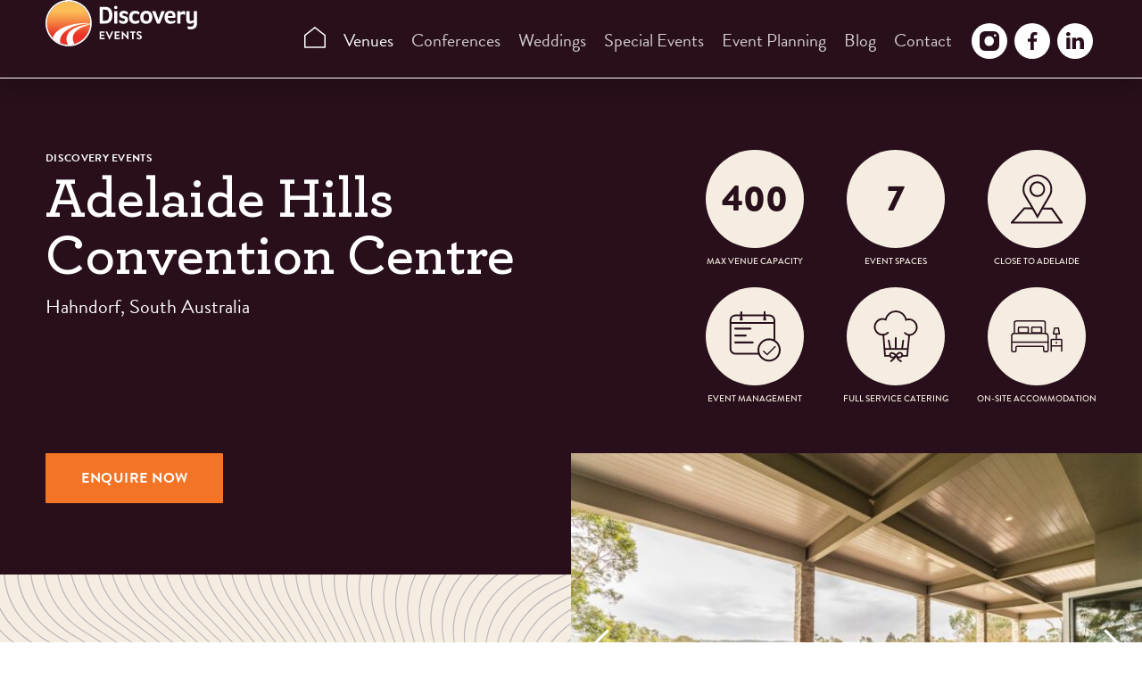

--- FILE ---
content_type: text/html; charset=UTF-8
request_url: https://discoveryevents.com.au/venues/adelaide-hills-convention-centre
body_size: 66271
content:
        
<!DOCTYPE html>
<html lang="en-AU" id="html" class="no-js">

<head>
    <meta charset="utf-8">
    <meta http-equiv="X-UA-Compatible" content="IE=Edge">
    <meta name="viewport" content="width=device-width, initial-scale=1">

            <!-- Template: 01_core/_blocks/meta.twig.twig -->

                
                <meta property="og:type" content="article" />

<meta property="article:published_time" content="1" />
<meta property="article:author" content="Discovery Events " />

<meta property="og:url" content="https://discoveryevents.com.au/venues/adelaide-hills-convention-centre"><meta property="og:site_name" content="Discovery Events " />
<meta property="og:title" content="1"/>
<meta property="og:image" content="https://discoveryevents.com.au/files/images/_facebookPost/Adelaide-Hills-Convention-Centre.jpg"/>


<meta name="twitter:card" content="summary_large_image"><meta name="twitter:title" content="1"/>
<meta name="twitter:card" content="summary_large_image"/>
<meta name="twitter:image" content="https://discoveryevents.com.au/files/images/_facebookPost/Adelaide-Hills-Convention-Centre.jpg"/>
    
        
    <base href="https://discoveryevents.com.au/">

        <link rel="apple-touch-icon" sizes="180x180" href="assets/favicon/apple-touch-icon.png">
    <link rel="icon" type="image/png" sizes="32x32" href="assets/favicon/favicon-32x32.png">
    <link rel="icon" type="image/png" sizes="16x16" href="assets/favicon/favicon-16x16.png">
    <link rel="manifest" href="assets/favicon/site.webmanifest">
    <link rel="mask-icon" href="assets/favicon/safari-pinned-tab.svg" color="#fa7850">
    <link rel="shortcut icon" href="assets/favicon/favicon.ico">
    <meta name="msapplication-TileColor" content="#280f1b">
    <meta name="msapplication-config" content="assets/favicon/browserconfig.xml">
    <meta name="theme-color" content="#280f1b">


        <script type="text/javascript">var ROOT = '/';</script>
    <script type="text/javascript" src="//ajax.googleapis.com/ajax/libs/jquery/2.1.4/jquery.min.js"></script>

                <script src="/js/frankenmenu.js"></script>
    <script src="/js/skin.js"></script>
    <script src="/js/kbmaps.umd.js"></script>
    <script src="/js/jquery.magnific-popup.min.js"></script>
    
    <script src="/js/splide.min.js"></script>
    <script src="/js/splide-extension-intersection.min.js"></script>
    <script src="/js/anchorLinksWithFixedHeaders.js"></script>

            <link href="/css/normalize.css" rel="stylesheet">
        <link href="/css/flexboxgrid.css" rel="stylesheet">
        <link href="/css/base.css" rel="stylesheet">
        <link href="/css/components.css" rel="stylesheet">
        <link href="/css/magnific-popup.css" rel="stylesheet">
        <link href="/css/print.css" rel="stylesheet" media="print">
    
    <link rel="stylesheet" href="https://use.typekit.net/apc4cla.css">

        

<title>Discovery Conference &amp; Events | Adelaide Hills Convention Centre</title>
<script>(function(w,d,s,l,i){w[l]=w[l]||[];w[l].push({'gtm.start':
new Date().getTime(),event:'gtm.js'});var f=d.getElementsByTagName(s)[0],
j=d.createElement(s),dl=l!='dataLayer'?'&l='+l:'';j.async=true;j.src=
'https://analytics.discoveryevents.com.au/gtm.js?id='+i+dl;f.parentNode.insertBefore(j,f);
})(window,document,'script','dataLayer','GTM-TX28DMQ');</script>

</script><meta name="generator" content="SEOmatic">
<meta name="description" content="Premier regional venues across Australia, perfect for conferences, weddings, and special events in breathtaking locations.">
<meta name="referrer" content="no-referrer-when-downgrade">
<meta name="robots" content="all">
<meta content="en_AU" property="og:locale">
<meta content="Discovery Conference &amp; Events" property="og:site_name">
<meta content="website" property="og:type">
<meta content="https://discoveryevents.com.au/venues/adelaide-hills-convention-centre" property="og:url">
<meta content="Adelaide Hills Convention Centre" property="og:title">
<meta content="Premier regional venues across Australia, perfect for conferences, weddings, and special events in breathtaking locations." property="og:description">
<meta content="https://www.instagram.com/discoveryeventsau/" property="og:see_also">
<meta content="https://www.linkedin.com/company/discoveryconferencesandevents" property="og:see_also">
<meta content="https://www.facebook.com/discoveryeventsau/" property="og:see_also">
<meta name="twitter:card" content="summary_large_image">
<meta name="twitter:creator" content="@">
<meta name="twitter:title" content="Adelaide Hills Convention Centre">
<meta name="twitter:description" content="Premier regional venues across Australia, perfect for conferences, weddings, and special events in breathtaking locations.">
<link href="https://discoveryevents.com.au/venues/adelaide-hills-convention-centre" rel="canonical">
<link href="https://discoveryevents.com.au/" rel="home">
<link type="text/plain" href="https://discoveryevents.com.au/humans.txt" rel="author">
<link href="https://discoveryevents.com.au/cpresources/ac9f9576/css/front-end/plugin/freeform.css?v=1756227881" rel="stylesheet">
<link href="https://discoveryevents.com.au/cpresources/6f413339/_main.css?v=1756359414" rel="stylesheet"></head>

<body  class="venues venue"><!-- Google Tag Manager (noscript) -->
<noscript><iframe src="https://analytics.discoveryevents.com.au/ns.html?id=GTM-TX28DMQ"
height="0" width="0" style="display:none;visibility:hidden"></iframe></noscript>
<!-- End Google Tag Manager (noscript) -->

    <!-- googleoff: all -->
<div class="old-browser__banner">
    <div class="old-browser__center">
        <p>This website uses modern construction techniques, which may not render correctly in your old browser. <br>We recommend updating your browser for the best online experience.</p> <p>Visit <a href="http://browsehappy.com/">browsehappy.com</a> to help you select an upgrade.</p>
    </div>
</div>
<!-- googleon: all -->

<script>
(function() {
    try {
        Promise.resolve();     // IE:-- S:8    iOS:8
        new URLSearchParams(); // IE:-- S:10.1 iOS:10.3
        new Proxy({}, {});     // IE:-- S:10   iOS:10
    }
    catch (error) {
        console.log("Detected unsupported browser:", error.message);
        document.documentElement.className += " old-browser ";
    }
})();
</script>

    <!-- Template: 01_core/_blocks/scripts-body.twig.twig -->

                        <!-- Google Tag Manager (noscript) -->
            <noscript><iframe src="https://www.googletagmanager.com/ns.html?id=GTM-TX28DMQ"
            height="0" width="0" style="display:none;visibility:hidden"></iframe></noscript>
            <!-- End Google Tag Manager (noscript) -->
            


    <a class="-vis-hidden" href="#content">Skip to Content</a>


        <div id="mobile-header">
    <div class="container">
		<a class="header__logo" href="/" onclick="ga('send', 'event', 'Skin', 'LogoClick');" title="Discovery Events ">
			<img class="logo__img" src="/assets/logo.svg" alt="Discovery Events">
		</a>

        <button type="button" id="mobile-menu-button">
			<span class="-vis-hidden">Toggle menu</span>
			<span class="mobile-menu-button-top"></span>
			<span class="mobile-menu-button-middle"></span>
			<span class="mobile-menu-button-bottom"></span>
		</button>
    </div>
</div>


    <div id="wrap">


                    <!-- Template: 01_core/_layouts/header.twig.twig -->
<header id="header">

    <div class="header">

        <div class="container">

            <a class="header__logo" href="/" onclick="ga('send', 'event', 'Skin', 'LogoClick');" title="Discovery Events ">
                <img class="logo__img" src="/assets/logo.svg" alt="">
            </a>

            <div class="header__content">
                <nav class="header__nav">
                    <!-- Template: 01_core/_layouts/nav.twig.twig -->




<nav id="frankenmenu">
    <ul id="frankenmenu-list" class="-clearfix">


        <li class="menu-item menu-item-depth1 menu-home-page ">
            <a href="/"><svg width="24" height="24" viewBox="0 0 24 24" xmlns="http://www.w3.org/2000/svg"><path d="m12 .89 11.137 8.638c.071.056.113.14.113.23v13.058a.293.293 0 0 1-.293.293H1.043a.293.293 0 0 1-.293-.293V9.759c0-.09.042-.175.113-.23L11.819.952A.293.293 0 0 1 12 .891Z" stroke="#FFF" stroke-width="1.5" fill="none"/></svg>
<span class="menu-item__label">Home</span></a>
        </li>


                    <li class="menu-item menu-item-depth1 menu-item-has-children menu-current-item-ancestor ">
                <a href="https://discoveryevents.com.au/venues">Venues
                                    </a>
                                    <ul class="sub-menu sub-menu-depth1">
                                    <li class="menu-item menu-item-depth2   menu-current-item">
                <a href="https://discoveryevents.com.au/venues/adelaide-hills-convention-centre">Adelaide Hills Convention Centre
                                        <span class="menu-item__subtitle">Hahndorf, SA</span>
                                    </a>
                            </li>
                    <li class="menu-item menu-item-depth2   ">
                <a href="https://discoveryevents.com.au/venues/summit-boardroom">Summit Boardroom &amp; Function Room
                                        <span class="menu-item__subtitle">Hahndorf, SA</span>
                                    </a>
                            </li>
                    <li class="menu-item menu-item-depth2   ">
                <a href="https://discoveryevents.com.au/venues/victor-harbor-convention-centre">Victor Harbor Convention Centre
                                        <span class="menu-item__subtitle">Victor Harbor, SA</span>
                                    </a>
                            </li>
                    <li class="menu-item menu-item-depth2   ">
                <a href="https://discoveryevents.com.au/venues/nagambie-lakes-function-centre">Nagambie Lakes Function Centre
                                        <span class="menu-item__subtitle">Goulburn Valley, VIC</span>
                                    </a>
                            </li>
                    <li class="menu-item menu-item-depth2   ">
                <a href="https://discoveryevents.com.au/venues/kings-canyon-resort">Discovery Resorts - Kings Canyon
                                        <span class="menu-item__subtitle">Watarrka National Park, NT</span>
                                    </a>
                            </li>
                    <li class="menu-item menu-item-depth2   ">
                <a href="https://discoveryevents.com.au/venues/discovery-rottnest-island">Discovery Resorts - Rottnest Island
                                        <span class="menu-item__subtitle">Rottnest Island, WA</span>
                                    </a>
                            </li>
                    <li class="menu-item menu-item-depth2   ">
                <a href="https://discoveryevents.com.au/venues/coolwaters-yeppoon">Discovery Parks - Coolwaters, Yeppoon
                                        <span class="menu-item__subtitle">Yeppoon, QLD</span>
                                    </a>
                            </li>
                    <li class="menu-item menu-item-depth2   ">
                <a href="https://discoveryevents.com.au/venues/byron-bay-function-centre">Byron Bay Function Centre
                                        <span class="menu-item__subtitle">Byron Bay, NSW</span>
                                    </a>
                            </li>
                    <li class="menu-item menu-item-depth2   ">
                <a href="https://discoveryevents.com.au/venues/alice-springs-function-centre">Alice Springs Function Centre
                                        <span class="menu-item__subtitle">Alice Springs, NT</span>
                                    </a>
                            </li>
                    <li class="menu-item menu-item-depth2   ">
                <a href="https://discoveryevents.com.au/venues/lake-hume-function-centre">Lake Hume Function Centre
                                        <span class="menu-item__subtitle">Albury Wodonga, VIC</span>
                                    </a>
                            </li>
                    <li class="menu-item menu-item-depth2   ">
                <a href="https://discoveryevents.com.au/venues/margaret-river">Margaret River Function Centre
                                        <span class="menu-item__subtitle">Margaret River, WA</span>
                                    </a>
                            </li>
                            </ul>
                            </li>
        
                    <li class="menu-item menu-item-depth1   ">
                <a href="https://discoveryevents.com.au/conferences">Conferences</a>
                            </li>
        

                    <li class="menu-item menu-item-depth1 menu-item-has-children  ">
                <a href="https://discoveryevents.com.au/weddings">Weddings</a>
                                    <ul class="sub-menu sub-menu-depth1">
                                    <li class="menu-item menu-item-depth2   ">
                <a href="https://discoveryevents.com.au/weddings/simply-elegant-weddings-at-the-summit-adelaide-hills">Simply Elegant Weddings at the Summit, Adelaide Hills</a>
                            </li>
                            </ul>
                            </li>
        

                    <li class="menu-item menu-item-depth1 menu-item-has-children  ">
                <a href="https://discoveryevents.com.au/special-events">Special Events</a>
                                    <ul class="sub-menu sub-menu-depth1">
                                    <li class="menu-item menu-item-depth2   ">
                <a href="https://discoveryevents.com.au/special-events/a-coastal-christmas-to-remember">A Coastal Christmas to Remember</a>
                            </li>
                    <li class="menu-item menu-item-depth2   ">
                <a href="https://discoveryevents.com.au/special-events/victor-harbor-convention-centre-discovery-events">Victor Harbor Day Delegate Package</a>
                            </li>
                    <li class="menu-item menu-item-depth2   ">
                <a href="https://discoveryevents.com.au/special-events/a-magical-christmas-in-the-hills">A Magical Christmas in the Hills</a>
                            </li>
                    <li class="menu-item menu-item-depth2   ">
                <a href="https://discoveryevents.com.au/special-events/adelaide-hills-convention-centre-discovery-events">Adelaide Hills Day Delegate Package</a>
                            </li>
                    <li class="menu-item menu-item-depth2   ">
                <a href="https://discoveryevents.com.au/special-events/day-delegate-package">Rottnest Island Day Delegate Package</a>
                            </li>
                            </ul>
                            </li>
        

                    <li class="menu-item menu-item-depth1   ">
                <a href="https://discoveryevents.com.au/event-planning">Event Planning</a>
                            </li>
        

                                <li class="menu-item menu-item-depth1  ">
                <a href="https://discoveryevents.com.au/posts">Blog</a>
            </li>
        

                    <li class="menu-item menu-item-depth1   ">
                <a href="https://discoveryevents.com.au/contact">Contact</a>
                            </li>
        

    </ul>
</nav>
                    <!-- Template: 02_components/_layouts/social-list.twig -->
        <ul class="social-list social-list--circle social-list--white">
                <li class="social-list__item" data-social="instagram">
            <a href="https://www.instagram.com/discoveryeventsau/" target="_blank">
                <svg class="social-instagram" width="22" height="22" viewBox="0 0 22 22" xmlns="http://www.w3.org/2000/svg"><path d="M5.854 21.904h10.292c3.173 0 5.758-2.635 5.758-5.861V5.957c-.046-3.226-2.63-5.86-5.804-5.86H5.854C2.681.096.096 2.73.096 5.956v10.086c0 3.226 2.585 5.86 5.758 5.86ZM17.278 3.4a1.31 1.31 0 0 1 1.321 1.321 1.31 1.31 0 0 1-1.321 1.322 1.31 1.31 0 0 1-1.322-1.322A1.31 1.31 0 0 1 17.278 3.4ZM10.67 5.383c2.937 0 5.286 2.528 5.286 5.617 0 3.09-2.35 5.617-5.286 5.617-2.937 0-5.287-2.528-5.287-5.617 0-3.09 2.35-5.617 5.287-5.617Z" fill="#FFF"/></svg>
                <span class="-vis-hidden">Follow us on Instagram</span>
            </a>
        </li>
                        <li class="social-list__item" data-social="facebook" target="_blank">
            <a href="https://www.facebook.com/discoveryeventsau/">
                <svg class="social-facebook" width="24" height="24" xmlns="http://www.w3.org/2000/svg" viewBox="0 0 24 24">
  <path fill="#FFF" d="M10.0567686,21.9126638 L10.0567686,12.8296943 L7,12.8296943 L7,9.2489083 L10.0567686,9.2489083 L10.0567686,6.62882096 C10.0567686,5.84279476 10.1441048,5.23144105 10.4061135,4.62008734 C10.6681223,4.00873362 10.930131,3.5720524 11.3668122,3.13537118 C11.8034934,2.69868996 12.2401747,2.43668122 12.8515284,2.26200873 C13.4628821,2.08733624 14.0742358,2 14.6855895,2 C15.2969432,2 15.9082969,2 16.4323144,2.08733624 C16.9563319,2.17467249 17.3056769,2.17467249 17.3930131,2.17467249 L17.3930131,5.31877729 L15.558952,5.31877729 C14.860262,5.31877729 14.3362445,5.49344978 14.1615721,5.75545852 C13.9868996,6.01746725 13.8122271,6.45414847 13.8122271,6.97816594 L13.8122271,9.2489083 L17.3056769,9.2489083 L16.7816594,12.8296943 L13.7248908,12.8296943 L13.7248908,22 L10.0567686,22 L10.0567686,21.9126638 Z"/>
</svg>

                <span class="-vis-hidden">Follow us on Facebook</span>
            </a>
        </li>
                                        <li class="social-list__item" data-social="linkedin" target="_blank">
            <a href="https://au.linkedin.com/company/discoveryconferencesandevents">
                <svg class="social-linkedin" width="24" height="24" xmlns="http://www.w3.org/2000/svg" viewBox="0 0 24 24">
  <path fill="#FFF" d="M6.50757674,21.0075767 L6.50757674,8.20757674 L2.20757674,8.20757674 L2.20757674,21.0075767 L6.50757674,21.0075767 Z M6.70757674,4.40757674 C6.80757674,3.20757674 5.90757674,2.10757674 4.70757674,2.00757674 C4.60757674,2.00757674 4.50757674,2.00757674 4.40757674,2.00757674 C3.20757674,1.90757674 2.10757674,2.80757674 2.00757674,4.10757674 C1.90757674,5.40757674 2.80757674,6.40757674 4.10757674,6.50757674 C4.20757674,6.40757674 4.30757674,6.40757674 4.30757674,6.40757674 C5.50757674,6.50757674 6.60757674,5.60757674 6.70757674,4.40757674 Z M13.0075767,21.0075767 L13.0075767,13.9075767 C13.0075767,13.5075767 13.0075767,13.2075767 13.1075767,12.9075767 C13.4075767,12.0075767 14.3075767,11.3075767 15.3075767,11.3075767 C16.8075767,11.3075767 17.5075767,12.5075767 17.5075767,14.2075767 L17.5075767,21.1075767 L21.9075767,21.1075767 L21.9075767,13.7075767 C21.9075767,9.80757674 19.8075767,7.90757674 17.0075767,7.90757674 C15.4075767,7.80757674 13.9075767,8.70757674 13.1075767,10.1075767 L13.1075767,8.20757674 L8.80757674,8.20757674 L8.80757674,21.0075767 L13.0075767,21.0075767 Z"/>
</svg>

                <span class="-vis-hidden">Follow us on LinkedIn</span>
            </a>
        </li>
            </ul>
                </nav>
            </div>
        </div>

    </div>

</header>
        

            <!-- Template: venues/_single.twig -->
                <!-- Template: 02_components/_layouts/topbar.twig -->
        


        

        <section id="content">

            

        <!-- Template: 02_components/_layouts/site-alerts.twig -->


        



<div id="top" class="venue__banner">

    <div class="venue__banner__top">

        <div class="venue__header">
            <p class="venue__header__pretitle">Discovery Events </p>
            <h1 class="venue__header__title">
                <span>Adelaide Hills</span><span>
Convention Centre</span>
            </h1>
            <p class="venue__header__subtitle">Hahndorf, South Australia</p>

        </div>

        <!-- Template: venues/_venue-features.twig.twig -->
<ul class="venue__features">
            <li class="venue__features__item text-value" data-feature="capacity">
            <span class="venue__features__item__value">400</span>
            <span class="venue__features__item__label">Max venue capacity</span>
        </li>
                <li class="venue__features__item text-value" data-feature="spaces">
            <span class="venue__features__item__value">7</span>
            <span class="venue__features__item__label">Event spaces</span>
        </li>
                            <li class="venue__features__item" data-feature="feature close-to-adelaide">
                                                    <span class="venue__features__item__icon">
                                                <svg xmlns="http://www.w3.org/2000/svg" width="58" height="58" viewBox="0 0 58 58">
  <g fill="#280F1B">
    <path d="m-1.328 56.472 15.97-18.013 9.597.106-.023 2.095-8.641-.097L3.328 54.377h51.641l-9.595-13.49-10.315-.117.024-2.094 11.38.13L59.03 56.471z"></path>
    <path d="M20.583 4.283a16.626 16.626 0 0 0-7.186 16.868l.299 1.324c.035.132.08.277.137.435l.126.333.153.367.087.196.193.416.22.45.244.48.414.781.47.851.342.605.557.965.4.68.55.921.688 1.138.686 1.117 1.002 1.606 1.068 1.678 8.8 15.518 8.833-15.57.275-.44.78-1.271a281.662 281.662 0 0 0 2.375-3.953l.72-1.231.703-1.23.468-.837.415-.762.361-.687.21-.415.184-.38.16-.344.07-.159.119-.29.093-.253.037-.113.456-1.867c1.213-6.613-1.615-13.252-7.174-16.927a16.626 16.626 0 0 0-18.019-.204l-.316.204Zm17.18 1.748a14.531 14.531 0 0 1 6.28 14.743l-.427 1.75-.026.078-.072.19-.1.23-.124.268-.233.475-.287.555-.339.632-.526.953-.606 1.07-.68 1.175-.333.567c-.562.956-1.155 1.945-1.755 2.934L37.53 33.3l-.663 1.072-7.033 12.394-7.01-12.357-1.085-1.709-.657-1.049-.675-1.09-.681-1.119-.678-1.13-.552-.935-.51-.881-.466-.823-.284-.515-.386-.717-.336-.648-.194-.391-.17-.358-.144-.323-.063-.148-.105-.268-.079-.23a2.762 2.762 0 0 1-.029-.101l-.28-1.243c-1.042-5.686 1.43-11.489 6.289-14.7a14.531 14.531 0 0 1 16.025 0Z"></path>
    <path d="M29.733 9.208a8.837 8.837 0 1 0 0 17.673 8.837 8.837 0 0 0 0-17.673Zm0 2.095a6.742 6.742 0 1 1 0 13.484 6.742 6.742 0 0 1 0-13.484Z"></path>
  </g>
</svg>

                    </span>
                                                <span class="venue__features__item__label">Close to Adelaide</span>
            </li>
                                                <li class="venue__features__item" data-feature="feature event-management">
                                                                <span class="venue__features__item__icon">
                                                        <svg xmlns="http://www.w3.org/2000/svg" width="58" height="58" viewBox="0 0 58 58">
  <g transform="translate(1 1.702)" fill="#270F1B">
    <path d="M44.376 2.864a6.653 6.653 0 0 1 6.65 6.42l.003.233v22.948h-2.038V9.517c0-2.478-1.953-4.5-4.404-4.61l-.21-.005H6.34a4.615 4.615 0 0 0-4.61 4.383l-.006.245v31.682c0 2.478 1.954 4.5 4.404 4.61l.212.006h26.998v2.037H6.34a6.653 6.653 0 0 1-6.65-6.42l-.004-.233V9.532a6.653 6.653 0 0 1 6.36-6.661l.294-.007h38.035Z"></path>
    <path d="M50.01 11.316v2.038H0v-2.038zm-26.767 6.336a1.019 1.019 0 0 1 .111 2.032l-.11.006H5.99a1.019 1.019 0 0 1-.111-2.032l.11-.006h17.254Zm-5.283 7.749a1.019 1.019 0 0 1 .111 2.032l-.11.006H5.99a1.019 1.019 0 0 1-.111-2.032l.11-.006H17.96Zm7.75 7.749a1.019 1.019 0 0 1 .11 2.032l-.11.006H5.99a1.019 1.019 0 0 1-.111-2.032l.11-.006h19.72Zm18.315-3.523c-7.176 0-12.994 5.817-12.994 12.994 0 7.176 5.818 12.994 12.994 12.994S57.02 49.797 57.02 42.62s-5.818-12.994-12.994-12.994Zm0 2.038c6.05 0 10.956 4.905 10.956 10.956 0 6.05-4.905 10.956-10.956 10.956-6.05 0-10.956-4.905-10.956-10.956 0-6.051 4.905-10.956 10.956-10.956Z"></path>
    <path d="m51.86 38.922-1.002-1.002-8.927 8.926-4.101-3.69-.95 1.053 4.602 4.14.475.475z"></path>
    <circle cx="12.857" cy="7.933" r="1.76"></circle>
    <circle cx="39.093" cy="7.933" r="1.76"></circle>
    <path d="M12.857-.775c.525 0 .958.397 1.013.908l.006.111v7.51a1.019 1.019 0 0 1-2.032.11l-.006-.11V.244c0-.563.456-1.019 1.019-1.019Zm26.236-.244c.525 0 .958.397 1.013.908l.006.111v7.754a1.019 1.019 0 0 1-2.032.11l-.006-.11V0c0-.563.456-1.019 1.019-1.019Z"></path>
  </g>
</svg>

                        </span>
                                        <span class="venue__features__item__label">Event Management</span>
                </li>
                            <li class="venue__features__item" data-feature="feature full-service-catering">
                                                                <span class="venue__features__item__icon">
                                                        <svg xmlns="http://www.w3.org/2000/svg" width="58" height="58" viewBox="0 0 58 58">
  <g fill="#270F1B">
    <path d="M42.42 42.218v1.877H16.343v-1.877z"></path>
    <path d="M29.24.062A12.61 12.61 0 0 1 41.202 9.16l.047.172.194-.049a9.788 9.788 0 0 1 8.925 2.362l.23.221a9.786 9.786 0 0 1 2.272 10.353c-1.233 3.314-4.146 5.682-7.641 6.247l-.28.041-1.072 10.867L42.64 51.87h-6.67v-1.877h4.97l1.07-10.804 1.232-12.495h.85l.16.003a7.91 7.91 0 1 0-3.083-15.385l-.273.098-1.05.397-.205-1.103a10.733 10.733 0 0 0-20.99-.527l-.062.277-.233 1.103-1.042-.43a7.91 7.91 0 1 0-3.02 15.224c.162 0 .324-.007.486-.02l.242-.022.962-.104 1.853 23.788h5.354v1.877h-7.09l-1.842-23.643-.256-.003a9.787 9.787 0 0 1-8.623-5.761l-.117-.272A9.786 9.786 0 0 1 16.857 8.994l.158.046.05-.167A12.611 12.611 0 0 1 28.93.063h.31Z"></path>
    <path d="M20.928 32.705a.939.939 0 0 1 1.075.634l.027.106 1.727 8.805a.938.938 0 0 1-1.814.468l-.028-.107-1.727-8.804a.938.938 0 0 1 .74-1.102Zm16.592.058a.939.939 0 0 1 .812.946l-.008.11-1.18 8.737a.938.938 0 0 1-1.868-.141l.009-.11 1.179-8.737a.939.939 0 0 1 .946-.813l.11.008Zm-8.505-2.879c.481 0 .878.362.932.83l.006.109v11.785a.938.938 0 0 1-1.87.11l-.007-.11V30.823c0-.519.42-.939.939-.939Zm-9.336-5.681a.938.938 0 0 1 1.291 1.363 9.613 9.613 0 0 1-5.44 2.564.938.938 0 0 1-.23-1.862 7.736 7.736 0 0 0 4.379-2.065Zm18.875.446a.938.938 0 0 1 1.327-.035 7.736 7.736 0 0 0 4.374 2.064.938.938 0 0 1-.23 1.862 9.613 9.613 0 0 1-5.436-2.564.938.938 0 0 1-.035-1.327Zm-6.991 22.345c1.448-.744 3.332-.757 4.523.38l.156.159a3.55 3.55 0 0 1 .658 3.633c-.308.79-.87 1.368-1.591 1.762-.526.287-.97.416-1.545.524-1.19.216-2.31-.06-3.34-.64a6.767 6.767 0 0 1-1.117-.787l-.179.156-.06.043a5.528 5.528 0 0 1-2.1 1.287c-1.913.54-4.29-.232-5.082-2.064-.542-1.237-.36-2.815.576-3.776l.146-.139.176-.141a2.95 2.95 0 0 1 1.411-.553c.618-.078 1.237.005 1.864.19l.122.037.232.078a4.644 4.644 0 0 1 1.253.641l.168.123.163.128.169.14.182.162.319.299.4.39.217.215.557-.627.42-.464.342-.362.193-.195.172-.162.157-.136.148-.115.072-.051.145-.092c.024-.015.048-.03.073-.043Zm-6.968 1.693-.165.013c-.191.024-.351.08-.487.17l-.097.073-.081.084c-.329.388-.403 1.112-.158 1.67.374.864 1.76 1.315 2.798 1.024.434-.15.834-.382 1.22-.716l.191-.176.113-.092.106-.093-.763-.744-.346-.314-.212-.172-.136-.1a2.769 2.769 0 0 0-.672-.36l-.203-.071-.174-.055a3.037 3.037 0 0 0-.934-.14Zm10.153.007c-.537-.45-1.54-.435-2.295-.048l-.07.046-.088.07-.17.156-.143.144-.498.534-.804.9-.116.135.124.102c.242.187.413.306.658.444.68.384 1.38.556 2.078.43.39-.074.675-.157.985-.326.358-.196.608-.453.74-.792a1.672 1.672 0 0 0-.213-1.59l-.097-.12-.09-.085Z"></path>
    <path d="M29.581 50.215c.83.083 1.216.57 1.664 1.59l.314.744c.593 1.329 1.752 2.54 3.804 3.62a.938.938 0 1 1-.875 1.661c-2.418-1.274-3.876-2.797-4.643-4.518l-.245-.582a6.853 6.853 0 0 0-.176-.39l-.055-.105c-.05.06-.1.125-.155.2l-.132.193-.269.422a16.316 16.316 0 0 1-4.572 4.551.938.938 0 0 1-1.035-1.565 14.417 14.417 0 0 0 4.034-4.009l.277-.436.06-.089c.56-.826 1.08-1.305 1.838-1.297l.166.01Z"></path>
  </g>
</svg>

                        </span>
                                        <span class="venue__features__item__label">Full Service Catering</span>
                </li>
                            <li class="venue__features__item" data-feature="feature on-site-accommodation">
                                                                <span class="venue__features__item__icon">
                                                        <svg xmlns="http://www.w3.org/2000/svg" width="58" height="58" viewBox="0 0 58 58">
  <g transform="translate(1 11.857)" fill="#270F1B">
    <path d="M35.365-.764a2.98 2.98 0 0 1 2.973 2.766l.007.214-.002 10.677-.005.341-.016.43-.017.275a.764.764 0 0 1-1.525-.113l.021-.367.011-.419.004-.786V2.216A1.452 1.452 0 0 0 35.508.772l-.143-.008H5.144A1.452 1.452 0 0 0 3.7 2.077l-.006.14V12.61c.006.34.018.65.037.97a.764.764 0 1 1-1.526.091 21.31 21.31 0 0 1-.031-.685l-.01-.363V2.216A2.981 2.981 0 0 1 4.968-.759l.175-.005h30.223Z"></path>
    <path d="M37.459 13.102H2.807a3.572 3.572 0 0 0-3.571 3.572v16.381A1.995 1.995 0 0 0 1.23 35.05h2.39a1.99 1.99 0 0 0 1.995-1.997v-3.499c0-.256.21-.465.467-.466h28.525c.256.001.465.21.465.468v3.486a1.99 1.99 0 0 0 1.992 1.995h2.393a1.995 1.995 0 0 0 1.994-1.995V17.085l-.004-.199a3.977 3.977 0 0 0-3.774-3.773l-.106-.003-.011-.002a.764.764 0 0 0-.097-.006ZM2.807 14.63l34.566-.001.102.007a2.448 2.448 0 0 1 2.448 2.448v15.957a.466.466 0 0 1-.466.466h-2.393a.463.463 0 0 1-.463-.464v-3.49a1.998 1.998 0 0 0-1.992-1.995H6.08a1.998 1.998 0 0 0-1.994 1.993v3.503a.464.464 0 0 1-.464.466H1.23a.466.466 0 0 1-.466-.466v-16.38c0-1.129.915-2.043 2.043-2.043Z"></path>
    <path d="M17.769 6.125H8.313c-.827 0-1.497.67-1.497 1.497v4.85c0 .827.67 1.497 1.497 1.497h9.456c.827 0 1.497-.67 1.497-1.497v-4.85c0-.826-.67-1.497-1.497-1.497Zm-.033 1.529v4.786H8.344V7.654h9.392ZM32.66 6.125h-9.495c-.816 0-1.477.662-1.477 1.478v4.889c0 .816.661 1.477 1.477 1.477h9.495c.816 0 1.478-.661 1.478-1.477v-4.89c0-.815-.662-1.477-1.478-1.477Zm-.052 1.529v4.786h-9.392V7.654h9.392Zm8.06 15.177a.764.764 0 0 1 .103 1.522l-.103.007H.78a.764.764 0 0 1-.104-1.522l.104-.007h39.887Zm4.236 10.932a.765.765 0 0 1-1.525.05 1.426 1.426 0 0 1-.007-.191l.003-.03.003-12.239c.066-.814.74-1.435 1.495-1.451l.134.003 10.07.002c.815-.058 1.53.515 1.668 1.356l.018.152-.002 12.113c.005.092.005.092 0 .185a.764.764 0 0 1-1.526-.023l.002-12.214c-.002-.02-.015-.036-.055-.04l-.05-.002-10.179-.002c-.02-.001-.037.01-.045 0l-.004-.017-.004 12.254.004.094Z"></path>
    <path d="M55.735 27.103a.764.764 0 0 1 .104 1.522l-.104.007H44.407a.764.764 0 0 1-.104-1.522l.104-.007h11.328ZM52.273 7.06h-4.234a.764.764 0 0 0-.75.614l-1.323 6.618a.764.764 0 0 0 .75.914h6.71a.764.764 0 0 0 .753-.896l-1.153-6.617a.764.764 0 0 0-.753-.633Zm-.644 1.529.887 5.087h-4.868l1.017-5.087h2.964Z"></path>
    <path d="M50.073 13.805c.387 0 .706.288.757.661l.007.104v5.505a.764.764 0 0 1-1.522.104l-.007-.104V14.57c0-.422.342-.765.765-.765Z"></path>
    <circle cx="50.073" cy="24.312" r="1"></circle>
  </g>
</svg>

                        </span>
                                        <span class="venue__features__item__label">On-site Accommodation</span>
                </li>
                        </ul>

        <span class="venue__banner__enquire">
                        <a href="#40-enquiry" class="button button--tertiary js--popup-inline-edgeless">Enquire Now</a>
        </span>

        <div class="venue__banner__pattern venue-pattern landscape"></div>

    </div>

    <div class="venue__banner__bottom 1">

        <!-- Template: venues/_venue-feature-media.twig -->




    <div class="venue-feature-media__slider splide js--splide-banner">
        <div class="splide__track">
            <ul class="splide__list">

            
                <li class="splide__slide splide__list__item">
                    <a
                        class="js--popup-gallery-768924431"
                        href="https://discoveryevents.com.au/files/venues/adelaide-hills-convention-centre/_2400x2400_fit_center-center_none/ahcc_outdoor-function.jpg"
                        caption="Ahcc outdoor function"
                    >

                        
                        
                        
                        <img
                            class="venue__media__image"
                            alt=""
                            role="presentation"
                                                        src="https://discoveryevents.com.au/files/venues/adelaide-hills-convention-centre/_600x406_crop_center-center_none/ahcc_outdoor-function.jpg"
                            srcset="
                                https://discoveryevents.com.au/files/venues/adelaide-hills-convention-centre/_600x406_crop_center-center_none/ahcc_outdoor-function.jpg 600w,
                                https://discoveryevents.com.au/files/venues/adelaide-hills-convention-centre/_760x515_crop_center-center_none/ahcc_outdoor-function.jpg 760w,
                                https://discoveryevents.com.au/files/venues/adelaide-hills-convention-centre/_1520x1030_crop_center-center_none/ahcc_outdoor-function.jpg 2x"
                            sizes="(min-width:768px) 46vw, 88vw"
                            width="760"
                            height="515"
                        >
                    </a>
                </li>

            
                <li class="splide__slide splide__list__item">
                    <a
                        class="js--popup-gallery-768924431"
                        href="https://discoveryevents.com.au/files/venues/adelaide-hills-convention-centre/_2400x2400_fit_center-center_none/0U1A4270.jpg"
                        caption="0 U1 A4270"
                    >

                        
                        
                        
                        <img
                            class="venue__media__image"
                            alt=""
                            role="presentation"
                                                        src="https://discoveryevents.com.au/files/venues/adelaide-hills-convention-centre/_600x406_crop_center-center_none/0U1A4270.jpg"
                            srcset="
                                https://discoveryevents.com.au/files/venues/adelaide-hills-convention-centre/_600x406_crop_center-center_none/0U1A4270.jpg 600w,
                                https://discoveryevents.com.au/files/venues/adelaide-hills-convention-centre/_760x515_crop_center-center_none/0U1A4270.jpg 760w,
                                https://discoveryevents.com.au/files/venues/adelaide-hills-convention-centre/_1520x1030_crop_center-center_none/0U1A4270.jpg 2x"
                            sizes="(min-width:768px) 46vw, 88vw"
                            width="760"
                            height="515"
                        >
                    </a>
                </li>

            
                <li class="splide__slide splide__list__item">
                    <a
                        class="js--popup-gallery-768924431"
                        href="https://discoveryevents.com.au/files/venues/adelaide-hills-convention-centre/_2400x2400_fit_center-center_none/18049748_10155249946614704_1841535329_o.jpg"
                        caption="18049748 10155249946614704 1841535329 o"
                    >

                        
                        
                        
                        <img
                            class="venue__media__image"
                            alt=""
                            role="presentation"
                                                        src="https://discoveryevents.com.au/files/venues/adelaide-hills-convention-centre/_600x406_crop_center-center_none/18049748_10155249946614704_1841535329_o.jpg"
                            srcset="
                                https://discoveryevents.com.au/files/venues/adelaide-hills-convention-centre/_600x406_crop_center-center_none/18049748_10155249946614704_1841535329_o.jpg 600w,
                                https://discoveryevents.com.au/files/venues/adelaide-hills-convention-centre/_760x515_crop_center-center_none/18049748_10155249946614704_1841535329_o.jpg 760w,
                                https://discoveryevents.com.au/files/venues/adelaide-hills-convention-centre/_1520x1030_crop_center-center_none/18049748_10155249946614704_1841535329_o.jpg 2x"
                            sizes="(min-width:768px) 46vw, 88vw"
                            width="760"
                            height="515"
                        >
                    </a>
                </li>

            
                <li class="splide__slide splide__list__item">
                    <a
                        class="js--popup-gallery-768924431"
                        href="https://discoveryevents.com.au/files/venues/adelaide-hills-convention-centre/_2400x2400_fit_center-center_none/AHCC-Entrance-UPDATED.jpg"
                        caption="AHCC Entrance UPDATED"
                    >

                        
                        
                        
                        <img
                            class="venue__media__image"
                            alt=""
                            role="presentation"
                                                        src="https://discoveryevents.com.au/files/venues/adelaide-hills-convention-centre/_600x406_crop_center-center_none/AHCC-Entrance-UPDATED.jpg"
                            srcset="
                                https://discoveryevents.com.au/files/venues/adelaide-hills-convention-centre/_600x406_crop_center-center_none/AHCC-Entrance-UPDATED.jpg 600w,
                                https://discoveryevents.com.au/files/venues/adelaide-hills-convention-centre/_760x515_crop_center-center_none/AHCC-Entrance-UPDATED.jpg 760w,
                                https://discoveryevents.com.au/files/venues/adelaide-hills-convention-centre/_1520x1030_crop_center-center_none/AHCC-Entrance-UPDATED.jpg 2x"
                            sizes="(min-width:768px) 46vw, 88vw"
                            width="760"
                            height="515"
                        >
                    </a>
                </li>

            
                <li class="splide__slide splide__list__item">
                    <a
                        class="js--popup-gallery-768924431"
                        href="https://discoveryevents.com.au/files/venues/adelaide-hills-convention-centre/_2400x2400_fit_center-center_none/lower.jpg"
                        caption="Lower"
                    >

                        
                        
                        
                        <img
                            class="venue__media__image"
                            alt=""
                            role="presentation"
                                                        src="https://discoveryevents.com.au/files/venues/adelaide-hills-convention-centre/_600x406_crop_center-center_none/lower.jpg"
                            srcset="
                                https://discoveryevents.com.au/files/venues/adelaide-hills-convention-centre/_600x406_crop_center-center_none/lower.jpg 600w,
                                https://discoveryevents.com.au/files/venues/adelaide-hills-convention-centre/_760x515_crop_center-center_none/lower.jpg 760w,
                                https://discoveryevents.com.au/files/venues/adelaide-hills-convention-centre/_1520x1030_crop_center-center_none/lower.jpg 2x"
                            sizes="(min-width:768px) 46vw, 88vw"
                            width="760"
                            height="515"
                        >
                    </a>
                </li>

            
                <li class="splide__slide splide__list__item">
                    <a
                        class="js--popup-gallery-768924431"
                        href="https://discoveryevents.com.au/files/venues/adelaide-hills-convention-centre/_2400x2400_fit_center-center_none/Optometry-Conf_24.jpg"
                        caption="Optometry Conf 24"
                    >

                        
                        
                        
                        <img
                            class="venue__media__image"
                            alt=""
                            role="presentation"
                                                        src="https://discoveryevents.com.au/files/venues/adelaide-hills-convention-centre/_600x406_crop_center-center_none/Optometry-Conf_24.jpg"
                            srcset="
                                https://discoveryevents.com.au/files/venues/adelaide-hills-convention-centre/_600x406_crop_center-center_none/Optometry-Conf_24.jpg 600w,
                                https://discoveryevents.com.au/files/venues/adelaide-hills-convention-centre/_760x515_crop_center-center_none/Optometry-Conf_24.jpg 760w,
                                https://discoveryevents.com.au/files/venues/adelaide-hills-convention-centre/_1520x1030_crop_center-center_none/Optometry-Conf_24.jpg 2x"
                            sizes="(min-width:768px) 46vw, 88vw"
                            width="760"
                            height="515"
                        >
                    </a>
                </li>

            
                            <li class="splide__slide splide__list__item splide__list__item--video">
                                                                                    <div class="widget-video">
                            <iframe src="https://www.youtube.com/embed/4vFoyvGI8x8" frameborder="0" allow="accelerometer; encrypted-media; gyroscope; picture-in-picture" allowfullscreen></iframe>
                        </div>
                                    </li>
            
            </ul>
        </div>
    </div>





        <!-- Template: venues/_venue-event-types.twig -->
<div class="venue__event-types-wrap">
    <h3 class="venue__event-types__title subtitle--lined">
        <span>A Perfect venue for</span>
    </h3>

    <div class="venue__event-types">
        <ul class="venue__event-types__inner">
                                    <li class="venue__event-types__item" title="Conferences">
                                <span class="venue__event-types__circle">
                                                                    <svg class="venue__event-types__icon" width="58px" height="58px" xmlns="http://www.w3.org/2000/svg" viewBox="0 0 58 58">
  <g fill="none">
    <path d="M39.203 35.968a.82.82 0 0 1 .814.718l.007.103v16.368a.821.821 0 0 1-.718.815l-.103.006H18.8a.821.821 0 0 1-.815-.718l-.006-.103V37.065a.821.821 0 0 1 1.635-.103l.007.103-.001 15.271h18.76V36.789c0-.419.314-.764.719-.815l.103-.006Z" fill="#280F1B"></path>
    <path d="M41.823 52.494H16.18a.821.821 0 0 0-.821.821V57a.82.82 0 0 0 .82.821h25.644a.821.821 0 0 0 .821-.821v-3.685a.821.821 0 0 0-.82-.821Zm-.821 1.642v2.042H17v-2.042h24.002ZM21.755 3.235a.821.821 0 0 1 1.048 1.259l-.086.071-4.028 2.913v5.716a.821.821 0 0 1-.718.815l-.103.007a.821.821 0 0 1-.815-.719l-.006-.103V7.06a.82.82 0 0 1 .254-.593l.086-.072 4.368-3.16Z" fill="#270F1B"></path>
    <path d="M23.895.179a2.558 2.558 0 1 0 0 5.117 2.558 2.558 0 0 0 0-5.117Zm0 1.642a.916.916 0 1 1 0 1.833.916.916 0 0 1 0-1.833ZM45.15 12.603h-32.3a.821.821 0 0 0-.811.95l3.642 22.95a.821.821 0 0 0 .81.693h25.017a.821.821 0 0 0 .811-.692c1.217-7.65 2.432-15.3 3.642-22.951a.821.821 0 0 0-.81-.95Zm-31.339 1.642h30.378l-1.668 10.526-1.714 10.782H17.192l-3.381-21.308Z" fill="#270F1B"></path>
  </g>
</svg>

                                    </span>
                <span class="venue__event-types__label">Conferences</span>
            </li>
                        <li class="venue__event-types__item" title="Weddings">
                                <span class="venue__event-types__circle">
                                                                    <svg class="venue__event-types__icon" width="58px" height="58px" xmlns="http://www.w3.org/2000/svg" viewBox="0 0 58 58">
  <g fill="#280F1B">
    <path d="m29.214 3.823-.22.183-.172.162-.097-.097a5.101 5.101 0 0 0-2.716-1.335l-.224-.034c-2.614-.343-5.026 1.134-5.67 3.646l-.033.142.013-.03a.985.985 0 0 0-.099.455V8.36l.02.19c.331 1.592 1.082 2.856 2.47 4.467l.567.642.298.328.463.494.506.522.784.786 2.526 2.47.34.338c.482.482 1.156.593 1.724.038l.629-.627 1.978-1.937.71-.706.423-.429.57-.594.348-.374.328-.363.314-.36.307-.363.306-.373a9.542 9.542 0 0 0 1.885-3.342 5.003 5.003 0 0 0-1.758-5.516l-.21-.15a5.457 5.457 0 0 0-6.31.32Zm5.12 1.146.172.101-.012-.008a3.132 3.132 0 0 1 1.218 3.536A7.722 7.722 0 0 1 34.4 11.04l-.533.645-.311.367-.32.365-.336.37-.359.383-.594.614-.683.686-2.416 2.367-2.198-2.148-.805-.8-.511-.523-.46-.484-.433-.473-.286-.322-.234-.267c-1.134-1.313-1.743-2.298-2.024-3.422l-.033-.145V7.059l.02-.065.009-.04c.357-1.696 1.98-2.686 3.814-2.374a3.236 3.236 0 0 1 2.04 1.185l.12.162c.259.358.487.556.94.568.519.012.785-.243 1.011-.636.124-.176.324-.389.552-.568a3.59 3.59 0 0 1 3.964-.322Zm5.008 14.187a17.541 17.541 0 0 0-8.678 2.291c.62.483 1.21 1.004 1.767 1.559a15.444 15.444 0 1 1 0 27.614 20.038 20.038 0 0 1-1.767 1.558 17.653 17.653 0 1 0 8.678-33.022ZM25.954 48.302a14.32 14.32 0 0 0 1.768-1.334 15.4 15.4 0 0 1 0-20.31 13.613 13.613 0 0 0-1.768-1.335c-5.687 6.604-5.687 16.375 0 22.98Z"></path>
    <path d="M30.776 23.966a17.657 17.657 0 1 0-1.764 27.15 17.732 17.732 0 0 0 7.325-14.303 17.608 17.608 0 0 0-5.561-12.847ZM29.01 48.284a15.65 15.65 0 0 1-1.76 1.371c-6.932 4.64-16.292 2.96-21.179-3.8-4.886-6.76-3.545-16.174 3.035-21.301 6.58-5.127 16.036-4.126 21.397 2.265 5.36 6.39 4.7 15.877-1.493 21.465Z"></path>
  </g>
</svg>

                                    </span>
                <span class="venue__event-types__label">Weddings</span>
            </li>
                        <li class="venue__event-types__item" title="Special Events">
                                <span class="venue__event-types__circle">
                                                                    <svg class="venue__event-types__icon" width="58px" height="58px" xmlns="http://www.w3.org/2000/svg" viewBox="0 0 58 58">
  <g fill="#280F1B">
    <path d="M12.992 5.707 5.682 4.5l-.104-.012a.906.906 0 0 0-.842 1.331l3.487 6.537-3.41 6.579-.042.096a.906.906 0 0 0 1.005 1.212l7.296-1.297 5.2 5.275.086.078a.906.906 0 0 0 1.456-.588l1.023-7.338 6.624-3.318.111-.065a.906.906 0 0 0-.121-1.559l-6.664-3.24L19.682.865a.905.905 0 0 0-1.547-.493l-5.143 5.335Zm5.173-2.758.903 5.984.024.108a.904.904 0 0 0 .476.571l5.442 2.645-5.409 2.71-.095.056a.905.905 0 0 0-.396.629l-.836 5.991-4.246-4.307-.095-.084a.905.905 0 0 0-.709-.172l-5.959 1.06 2.786-5.372.05-.116a.905.905 0 0 0-.055-.727l-2.849-5.34 5.97.987a.905.905 0 0 0 .799-.265l4.199-4.358Zm26.127 23.765-5.807 1.237-.112.031a.906.906 0 0 0-.287 1.544l4.516 3.855-.617 5.905-.005.11a.906.906 0 0 0 1.38.756l5.058-3.102 5.426 2.411.098.038a.906.906 0 0 0 1.15-1.077l-1.389-5.775 3.97-4.41.069-.086a.906.906 0 0 0-.67-1.423l-5.92-.467-2.97-5.135a.905.905 0 0 0-1.62.107l-2.27 5.481Zm3.241-3.093 2.29 3.96.062.092a.905.905 0 0 0 .651.357l4.563.359-3.06 3.403-.078.1a.905.905 0 0 0-.13.717l1.07 4.452-4.182-1.859-.12-.043a.905.905 0 0 0-.721.099l-3.901 2.391.476-4.553.005-.11a.905.905 0 0 0-.318-.673l-3.483-2.973 4.478-.954a.905.905 0 0 0 .648-.539l1.75-4.226Zm-26.635 5.546-2.89 1.113-.099.046a.725.725 0 0 0-.019 1.247l2.637 1.616.166 3.093.012.103a.725.725 0 0 0 1.182.41l2.353-2.014 2.994.8.101.02a.725.725 0 0 0 .755-.997l-1.187-2.861 1.687-2.599.05-.09a.725.725 0 0 0-.715-1.026l-3.087.245-1.95-2.406a.724.724 0 0 0-1.267.288l-.723 3.012Zm1.789-1.248 1.267 1.563.069.074a.724.724 0 0 0 .55.191l2.001-.159-1.094 1.687-.056.104a.724.724 0 0 0-.005.568l.769 1.855-1.941-.518-.1-.02a.724.724 0 0 0-.558.169l-1.528 1.305-.106-2.006-.013-.1a.724.724 0 0 0-.332-.48l-1.713-1.048 1.877-.722a.724.724 0 0 0 .444-.507l.469-1.956Z"></path>
    <path d="M9.75 22.32a.905.905 0 0 1 1.311 1.25 32.981 32.981 0 0 0-4.846 6.537c-4.321 7.677-5.031 15.692-3.806 23.49a.905.905 0 0 1-1.79.28c-1.282-8.162-.537-16.566 4.018-24.66A34.794 34.794 0 0 1 9.75 22.32Zm28.29 11.166a.905.905 0 0 1 .47 1.749 43.135 43.135 0 0 0-26.906 21.447.905.905 0 0 1-1.6-.849A44.946 44.946 0 0 1 38.04 33.486Zm-20.794.718a.905.905 0 0 1 1.183 1.37 33.085 33.085 0 0 0-10.981 19.39.905.905 0 1 1-1.784-.31 34.896 34.896 0 0 1 11.582-20.45Z"></path>
    <path d="m27.022 45.78-2.889 1.11-.099.046a.725.725 0 0 0-.02 1.247l2.641 1.619.166 3.093.012.103a.725.725 0 0 0 1.182.41l2.353-2.014 2.994.8.101.02a.725.725 0 0 0 .755-.997l-1.187-2.861 1.684-2.599.05-.09a.725.725 0 0 0-.716-1.026l-3.086.245-1.95-2.406a.724.724 0 0 0-1.268.288l-.723 3.012Zm1.789-1.248 1.267 1.563.07.074a.724.724 0 0 0 .55.192l2.002-.16-1.092 1.688-.056.104a.724.724 0 0 0-.005.567l.77 1.856-1.942-.52-.1-.018a.724.724 0 0 0-.558.168l-1.528 1.306-.106-2.007-.013-.1a.724.724 0 0 0-.332-.48l-1.715-1.05 1.875-.72a.724.724 0 0 0 .445-.507l.468-1.956Z"></path>
  </g>
</svg>

                                    </span>
                <span class="venue__event-types__label">Special Events</span>
            </li>
                                </ul>
    </div>
</div>

    </div>

</div>

<!-- Template: venues/_venue-navigation.twig -->

<div class="venue-navigation js--venue-navigation">
    <div class="venue-navigation__bar">
        <ul class="venue-navigation__list">
            <li class="venue-navigation__item">
                <a class="venue-navigation__link" href="https://discoveryevents.com.au/venues/adelaide-hills-convention-centre#top">Back to top</a>
            </li>
            <li class="venue-navigation__item">
                <a class="venue-navigation__link" href="https://discoveryevents.com.au/venues/adelaide-hills-convention-centre#summary">Summary</a>
            </li>
                            <li class="venue-navigation__item">
                    <a class="venue-navigation__link" href="https://discoveryevents.com.au/venues/adelaide-hills-convention-centre#gallery">Gallery</a>
                </li>
                                        <li class="venue-navigation__item">
                    <a class="venue-navigation__link" href="https://discoveryevents.com.au/venues/adelaide-hills-convention-centre#location">Location</a>
                </li>
                                        <li class="venue-navigation__item">
                    <a class="venue-navigation__link" href="https://discoveryevents.com.au/venues/adelaide-hills-convention-centre#spaces">Spaces &amp; Capacities</a>
                </li>
                                        <li class="venue-navigation__item">
                    <a class="venue-navigation__link" href="https://discoveryevents.com.au/venues/adelaide-hills-convention-centre#accommodation">Accommodation</a>
                </li>
                                        <li class="venue-navigation__item">
                    <a class="venue-navigation__link" href="https://discoveryevents.com.au/venues/adelaide-hills-convention-centre#awards">Awards</a>
                </li>
                        <li class="venue-navigation__item">
                <a class="venue-navigation__link" href="https://discoveryevents.com.au/venues/adelaide-hills-convention-centre#enquire">Enquire</a>
            </li>
        </ul>
    </div>
</div>



<div id="summary" class="venue__introduction bg-alternative">

    <div class="container">

        <div class="venue__introduction__copy">

            <h2>The Finest Function Centre In The Adelaide Hills</h2>
<p>Located a convenient 20 minutes from Adelaide’s CBD and with capacity for 400+ guests, the multi-award-winning Adelaide Hills Convention Centre offers an unparalleled function centre to host your next conference, corporate incentive, wedding or gala event.</p>
<p>Rising above the valleys in the picturesque Mount Lofty Ranges, the centre is perched atop 32 acres of manicured grounds 800 metres from Hahndorf’s main street. Combine this with incredible food from our on-site 5-star Executive Chef, fully integrated AV solutions, stunning on-site accommodation, break-out room options and event management services and you have every quality and convenience to make your event a huge success in Adelaide.<br /></p>

                            <div class="venue__introduction__copy__highlights mobile-collapsed js--mobile-collapsed">
                    <h3 class="h2 mobile-collapsed__trigger" aria-role="button" aria-pressed="true" aria-label="View venue highlights" >We think you’ll love…
                        <svg class="mobile-collapsed__trigger__icon" width="24" height="24" viewBox="0 0 24 24" xmlns="http://www.w3.org/2000/svg"><g stroke="#280F1B" fill="none" fill-rule="evenodd"><circle cx="12" cy="12" r="11.5"/><path d="M13 6.5a.25.25 0 0 1 .25.25v3.857l3.993.143a.25.25 0 0 1 .257.25v2a.25.25 0 0 1-.25.25h-3.857l-.143 3.993a.25.25 0 0 1-.25.257h-2a.25.25 0 0 1-.25-.25v-3.857l-3.993-.143A.25.25 0 0 1 6.5 13v-2a.25.25 0 0 1 .25-.25h3.857l.143-3.993a.25.25 0 0 1 .073-.184Z"/></g></svg>
                    </h3>
                    <div class="mobile-collapsed__content" aria-expanded="true">
                        <ul><li>A stunning venue in the heart of the magnificent Adelaide Hills</li><li>On-site accommodation for you and your guests</li><li>5-star catering and dining options tailored to your taste</li><li>Fully integrated AV solutions</li><li>Experienced event coordinating team to bring your event to life</li><li>Experience and team-building options</li><li>Break-out room options</li><li>FREE Car Parking</li><li>FREE Wi-Fi</li><li>Helicopter Access to Property</li></ul><p class="text-large">Packages to explore</p><p><a class="button" href="https://discoveryevents.com.au/special-events/a-magical-christmas-in-the-hills" rel="noopener noreferrer" target="_blank">A Magical Christmas in the Hills</a></p><p><a class="button" href="https://discoveryevents.com.au/special-events/adelaide-hills-convention-centre-discovery-events" rel="noopener noreferrer" target="_blank">Adelaide Hills Day Delegate Package</a></p><p><a class="button" href="https://discoveryevents.com.au/weddings/simply-elegant-weddings-at-the-summit-adelaide-hills" rel="noopener noreferrer" target="_blank">Simply Elegant Weddings</a></p>
                    </div>
                </div>
            
        </div>

        <div class="venue__introduction__sidebar">
            <!-- Template: venues/_venue-eoi.twig -->
<div class="venue__eoi venue__eoi--hide-label">
    <h3 class="venue__eoi__title">Expression of Interest</h3>
    <p class="venue__eoi__paragraph">Have some questions before you start planning your event? We’re here to help, drop in your details and let’s have a chat.</p>

    
        
            

<form novalidate method="post" data-scripts-datepicker data-freeform data-id="09c75f-form-EJYled8pn-nAbEaX6Bw-WsacJQLCEVwTvPCWt0OUFFEKnBdRhdUsgtRUxK9r" data-handle="expressionOfInterest" data-ajax data-disable-submit data-show-processing-spinner data-auto-scroll="1" data-show-processing-text data-processing-text="Processing..." data-success-message="Form has been submitted successfully!" data-error-message="Sorry, there was an error submitting the form. Please try again." class="freeform-form" data-freeform-flexbox>
<input type="hidden" name="formReturnUrl" value="b2843298e936eadda4fff5b75c07b0a44f796b9c042e96c74885f202bc278ddchttps://discoveryevents.com.au/enquiry/expression-of-interest/{{ submission.venue|kebab|lower }}/{{ submission.id }}" />
<input type="hidden" name="action" value="freeform/submit" />
<div id="09c75f-form-EJYled8pn-nAbEaX6Bw-WsacJQLCEVwTvPCWt0OUFFEKnBdRhdUsgtRUxK9r" data-scroll-anchor></div>
<input type="hidden" name="CRAFT_CSRF_TOKEN" value="FAVcHohhVPGoMQCkHpyyV3sPkFBF3Ylzsk_0C5nfGNNuNt_V-zeQqG1_FijkEjWI7FQz4Wjk-DMoW-k9KunjRdMkhXjY6n6DAF_th8xn3N0=">
<input type="hidden" name="freeform-action" value="submit" />
<input type="hidden" name="formHash" value="EJYled8pn-nAbEaX6Bw-WsacJQLCEVwTvPCWt0OUFFEKnBdRhdUsgtRUxK9r" />



    
    
        
                <div class="freeform-row">
            
                
                <div class="freeform-column-6 freeform-fieldtype-text freeform-column" data-field-container="firstName" data-field-type="text"><label class="freeform-label freeform-required" for="form-input-firstName">First Name</label><input type="text" id="form-input-firstName" class="freeform-input" name="firstName" value="" placeholder=""></div>

            
                
                <div class="freeform-column-6 freeform-fieldtype-text freeform-column" data-field-container="lastName" data-field-type="text"><label class="freeform-label freeform-required" for="form-input-lastName">Last Name</label><input type="text" id="form-input-lastName" class="freeform-input" name="lastName" value="" placeholder=""></div>

                    </div>
    
        
                <div class="freeform-row">
            
                
                <div class="freeform-column-6 freeform-fieldtype-text freeform-column" data-field-container="cellPhone" data-field-type="text"><label class="freeform-label freeform-required" for="form-input-cellPhone">Mobile</label><input type="text" id="form-input-cellPhone" class="freeform-input" name="cellPhone" value="" placeholder=""></div>

            
                
                <div class="freeform-column-6 freeform-fieldtype-email freeform-column" data-field-container="email" data-field-type="email"><label class="freeform-label freeform-required" for="form-input-email">Email</label><input type="email" id="form-input-email" class="freeform-input" name="email" value="" placeholder="Email address"  data-required></div>

                    </div>
    
        
                <div class="freeform-row">
            
                
                <div class="freeform-column-12 freeform-fieldtype-dropdown freeform-column" data-field-container="venueSelect" data-field-type="dropdown"><label class="freeform-label freeform-required" for="form-input-venueSelect">Which Discovery Venue Is Your Enquiry For?</label><select id="form-input-venueSelect" class="freeform-input" name="venueSelect"  data-required><option value="Select an option">Select an option</option><option value="AHCC">Adelaide Hills Convention Centre</option><option value="VHCC">Victor Harbor Convention Centre</option><option value="DRKC">Discovery Resorts - Kings Canyon</option><option value="NLFC">Nagambie Lakes Function Centre</option><option value="DRRI">Discovery Resorts - Rottnest Island</option><option value="DPGH">Discovery Parks - Glen Helen</option><option value="DPCY">Discovery Park - Coolwaters Yeppoon</option><option value="BBFC">Byron Bay Function Centre</option><option value="ASFC">Alice Springs Function Centre</option><option value="LHFC">Lake Hume Function Centre</option><option value="MRFC">Margaret River Function Centre</option></select></div>

                    </div>
    
        
                <div class="freeform-row">
            
                
                <div class="freeform-column-12 freeform-fieldtype-text freeform-column" data-field-container="companyName" data-field-type="text"><label class="freeform-label" for="form-input-companyName">Company Name</label><input type="text" id="form-input-companyName" class="freeform-input" name="companyName" value="" placeholder=""></div>

                    </div>
    
        
                <div class="freeform-row">
            
                
                <div class="freeform-column-6 freeform-fieldtype-datetime freeform-column" data-field-container="startDate" data-field-type="datetime"><label class="freeform-label" for="form-input-startDate">Start Date</label><input type="text" id="form-input-startDate" class="freeform-input form-date-time-field form-datepicker" name="startDate" value="" placeholder="DD/MM/YYYY"  data-datepicker="1" data-datepicker-enabled="1" data-datepicker-format="d/m/Y" data-datepicker-enabledate="1" data-datepicker-locale="default" data-datepicker-min-date data-datepicker-max-date></div>

            
                
                <div class="freeform-column-6 freeform-fieldtype-datetime freeform-column" data-field-container="endDate" data-field-type="datetime"><label class="freeform-label" for="form-input-endDate">End Date</label><input type="text" id="form-input-endDate" class="freeform-input form-date-time-field form-datepicker" name="endDate" value="" placeholder="DD/MM/YYYY"  data-datepicker="1" data-datepicker-enabled="1" data-datepicker-format="d/m/Y" data-datepicker-enabledate="1" data-datepicker-locale="default" data-datepicker-min-date data-datepicker-max-date></div>

                    </div>
    
        
                <div class="freeform-row">
            
                
                <div class="freeform-column-12 freeform-fieldtype-dropdown freeform-column" data-field-container="howHear" data-field-type="dropdown"><label class="freeform-label freeform-required" for="form-input-howHear">How did you hear about us?</label><select id="form-input-howHear" class="freeform-input" name="howHear"  data-required><option value="Internet Search" selected="1">Internet Search</option><option value="Internet Ad">Internet Ad</option><option value="Email">Email</option><option value="Social Media">Social Media</option><option value="Radio/TV/Outdoor">Radio/TV/Outdoor</option><option value="Online Directory e.g. Easy Weddings">Online Directory e.g. Easy Weddings</option><option value="Colleague Referral">Colleague Referral</option><option value="Word Of Mouth">Word Of Mouth</option><option value="Existing Client">Existing Client</option><option value="Event Attendance">Event Attendance</option><option value="Trade Show">Trade Show</option><option value="Other">Other</option></select></div>

                    </div>
    
        
                <div class="freeform-row">
            
                
                <div class="freeform-column-12 freeform-fieldtype-textarea freeform-column" data-field-container="message" data-field-type="textarea"><label class="freeform-label freeform-required" for="form-input-message">Message</label><textarea id="form-input-message" class="freeform-input" name="message" rows="3" placeholder="Message"  data-required></textarea></div>

                    </div>
    
        
                <div class="freeform-row">
            
                
                <div class="freeform-column-12 freeform-fieldtype-checkbox freeform-column" data-field-container="subscribeMe" data-field-type="checkbox"><label class="freeform-label"><input type="hidden" name="subscribeMe" value=""><input type="checkbox" id="form-input-subscribeMe" class="freeform-input" name="subscribeMe" value="Yes" >Subscribe Me To Your Mailing List</label></div>

                    </div>
    


<div data-rules-json="{&quot;values&quot;:{&quot;firstName&quot;:&quot;&quot;,&quot;lastName&quot;:&quot;&quot;,&quot;cellPhone&quot;:&quot;&quot;,&quot;email&quot;:&quot;&quot;,&quot;venueSelect&quot;:&quot;&quot;,&quot;companyName&quot;:&quot;&quot;,&quot;startDate&quot;:&quot;&quot;,&quot;endDate&quot;:&quot;&quot;,&quot;howHear&quot;:&quot;Internet Search&quot;,&quot;message&quot;:&quot;&quot;,&quot;subscribeMe&quot;:&quot;&quot;},&quot;rules&quot;:{&quot;fields&quot;:[],&quot;buttons&quot;:[]}}"></div>
<div class="freeform-button-container" data-freeform-controls>
<div class="freeform-button-column">
<div class="freeform-button-wrapper">
<button class="freeform-button-submit" data-freeform-action="submit" data-button-container="submit" name="form_page_submit" type="submit">Send</button>
</div>
</div>
<div class="freeform-button-column">
</div>
</div>
<input type="hidden" name="freeform_payload" value="[base64]/3eJFsznAZkxXBcPrzjOV87xAqq3IgTGG8lIZc7gcdluCl1JqXB1d/LMwYc2BkAWumCyWGxkNmp3cGgwle8XlghgPGVfaDmOMe6UNcuDKPmgB7B6ru+8TlvuQjZYUP1+qJrKe0JYsfiwKZiJy0NNuNReUFJc3KOmwtM/[base64]/jptDQ/InXttQnKXsHfsCkJFYaMsKBspMfvV4Vth5GzWsULRNyNkAQXujDhssaJlo0ClpxMChOYvgMdozlZLxg0K83GkbXVPFcSr1x/mSh52XCPi8xgkkq1BFlrcRv9dYmPSjfSagiqwgaZFJdibn/gEBdg+tP+ahQHNb6iHdUAuErs17O7UUo+Yf2zvTXNWuucVGkCV2wQlosxcwK6g/FnelToZNMOU64lkUIm/0muWim5BZBH09Cf8gzHFgnj0b09319xuWYq+rmVzC4iJDhXpTNYEzwVgLWZDhf7v/LhEIjsfQ1eojSGhzycXNRbw5JAlaOFmdrvEhG8M30ZVoseS/umXs0PFXamVF6YrXChbVb6Gb1kGWf/1LlaQ+MIDTzGOqYEm852zI1m5yFobSc2uNv4++nXgC7Bee+rzljaYgF7+xbzSjdUJ1ImjLj+8cqVd3rjrCdMWjZGp2lG26xMMuabe7TiLnHRCwqfX4GWqhdba3/+v0P3fFYvYrOignM/dx83w1dWNifojYDC2bPu3wePdHCXFGGRUPOszdG+ze+g9S+vvlLopgP0O4p2dPPjCbYPIJiPeYRjsXqqYwYz2QNgnt6NV2R0/Hi4SNnsIuXznPfp3Lymj65Dgb0w/m7t7DN/GMZCsc0ZcWCm49JbuyYpj0QWAH9lnIMDpB5ATAOxx77ywOYCaLfkpkDvg1qLO18ign7klUmFqyoQyMSebqr7mtNEFug/+6qu8G3ItRfegEcS9v2ZLuE9bMA1B1ERz4yITWt6eycJW2I3s8c5gNCBwI4DTYAdEjiFo2YCrtHZhpjR6lka+zIzDxZ7beVuj7wRPtbkWYMpICu8s8rF+BbKeWYdhGfDPT/[base64]/PWERIhyY3VLNOFyKpxTBOvyz/anyrsdVti23bcIthLwCfn810MQaZ9puuz9h04fNTOcAOobBoLU8mpWcseiWokE+Q+eeRcWZqiuTiieAafOhYWXZyfkhuCRb1ueJ5OfthROhQvngfZXKqb+0UNAEeB1lgWpGVorOVB5nyMCYepOwNcKTwICym4clh6L92A514T5hk8NlScSc3+azEEBBxjX/PzCoaM8f1hyC3YOl8UXPOm1Fo3drMS4Z72kyZCxdf2gPDFjXuxvHjNWkR22Jddcksh6Fc7P+KSLzCtVWrjPguGi89L9b74M8ReGgH85YfOJXMtYHAYKOL78U0x7J8U5Fo1nTptAbEW27/5woqk0PAoqavgnUfnk/Mw1ezKWrIkjvp0vO5l5rDW1xqQSJKAbFh2Z/ybGIrIxnmLPqgYNv00yLrl+ZgzsKPhvDagnqqupUofWK8jR+Qg6QIG2H2FHOVELMIfNGcXpkXGJnmwc/0PYN1X7hqN2j6v4d1XNoImANQ/K8O5BHYR+Q41nn3pd1G4tWN2JB2WfVYZY2mX9DguMMTbCdZk93wszVhG9bxEwlffR497ZU4Z3X8nxhCIx3TdnprWJXfMeHcVr6LDKKiXfAAh/1tPA5rsmFt0qFbf6/pPG5FjAkSvQAozaScv9XXVtAy66sCSCdvkLF6MFpqqlYE/TP8ymeurKN64mQWmoXtPPwqo880uWS17Oq4v//puVLOdkC4HpLAhfv1gvmAuyKDsZFkLZaYWrlOB3xq0FHEWDdx8GUKyrhsjIoldR5NXugS5LPcAiGOqdCcQXb1wcvIsWyTxoB3FPWjbi9BOKNfkJBpmBq6pQIq+Yo/xdUGG1QtvG/jxmucDGu2Y907TjZLX8m7G39Xx4U2OcmQlXDN/pOU3A3kVUf9C+nNuyvdnXKau/GFUd6TxVfQuV2zMzsF5oG9Vy4KpjwCpOu+hiOqyIR5WK11BeE1au3Uo/mxks9w/GwPgErVxClQCTQCfk9h3cRiD8W+an4PpHomfiyTITrEZ2JajJ5Fh1POm3jald6SHHnJagMS8dGeBR9O7PEpEnDGaDYyJLpzGNemkstXM5vd/5Idrhfg+SsrOxJ/rFvci5c6wc1Uu9yATZba5V88J+mnhRM/z/dijf6MIOEGQlC+O8uTLFrX7/8w1LTXyORieSLk42dUTJgsUkClry5+xTDtSKCdBLri1lr8+RmAbrEiBbSREY61o0J+igdlxOSVVaE7MTC92C1PxX7ZG4wrLA4IJkvAWsUK2Vg3gM/KrW+8PFAiSeOXjDkWtAE9EA0wjmZ7O+dB4Opf58c71dLik3SpWuBorpGnyMtsKp4jmw1c0gZwYeVwFLXpcD7VazZJdSGKQ1mVSDHPCnuY34Yb64U5sNdJ8lGFzkcWh3y2VKZWQ4/CU7bdoYw4O4eu1C1bCt6SOZ9Ppv/9XfJaMRepyK1WP8labKM0jTMSgwp2yvyGIdT44eoOYrpz4X12RX8z/7wnPJ6UrRTohNUQ8QIlvG/yaNLDwgVIKzp+UVKxNSeuCjOW7UAPUPqPQDr17QlZNtZUN4ZjCLSoqbYgRArso57LGjJ2C/u2ROsKOoOdszaHA7SPxA9BRhFvIzzwUBnayNOCe76v8P5IEV+JSHU1jXxoUYWLTGJMhMNMje/Ev5fqG+x9Qsr3d/CMY7cDYtLx7UMzVstodJLL9swb3EV/nuoyxQIvI4Nt+Txd6L+7ylHhSfnG4kh5uFxXi2h+rd3YtqPHa/7J//+iaXXmPnHumPYOOV578lv8nhxdju/3wYDSB9W4/[base64]/mpNwL1wCK/kNBFikIx35ms5Wpunmvtfm9bHjK+YFLxGqv9NDcnLDPFt47+sdWZ2OxDN2vvlBg6K6IsucqfZyAXrWV+Dv8dDGukIGc8nKe+QFaruTLDFS0lt9rS9u2qign3LrohDNiPmjJncJLXdWfvbB7gAXJjYrSJXKEG+5DHuPyHjmUV2ZW5n2Kt+vTYVmmFjEZ48/N9RqvMMSjMhyyNJhyHjKhHWMRnYuP9DJBclqEkF2gVTDLy2WoBG5Qubzc9IjBH3qIkLKGXrKWCvbNR5sw4/0NdM4+zzzGt9t2Og80R311vHm7emyq6AWwaX75L+B3u2RKkVvUu+VvLydINw3+zONgd6ZAovUVsO65/nBs1+VrZ3oJJLUjoXT8wt5v+/Ugkp3vPSPRHk1BdAo/9WMJBlD5LBvIjoUol1eV/GYnRm900UJmRBH9yx+nM8s1SPAiCtLEACjmlnjmVRMguA7cSvY62HUFo6vIl2llBrfZms8ZAD1WRl4lQRSc2iIKFgBNiyTeTS9bc" /></form>



    <div class="venue__eoi__pattern venue-pattern vertical"></div>
</div>

                                    <div class="venue__pack-download">

                <h3>Download our event pack</h3>
                <p>Provide us with your email below and we'll send you the Adelaide Hills Convention Centre event pack.</p>

                
    
            

<form novalidate method="post" data-freeform data-id="04e283-form-05GlDG8ya-ozgbJvb6K-Ta1vtARZqHij2An58I5rIFCMhdSmbhUlPvHQl488" data-handle="eventPack" data-ajax data-disable-submit data-show-processing-spinner data-auto-scroll="1" data-show-processing-text data-processing-text="Processing..." data-success-message="Form has been submitted successfully!" data-error-message="Sorry, there was an error submitting the form. Please try again." class="freeform-form" data-freeform-flexbox>
<input type="hidden" id="form-input-venue" class="freeform-input" name="venue" value="Adelaide Hills Convention Centre">
<input type="hidden" id="form-input-venueId" class="freeform-input" name="venueId" value="40">
<input type="hidden" name="formReturnUrl" value="f6fda2313d2d2357006e70359b087ec6c0dabcc3e4c8cc198b139fdad88385f5https://discoveryevents.com.au/enquiry/event-pack/{{ submission.id }}" />
<input type="hidden" name="action" value="freeform/submit" />
<div id="04e283-form-05GlDG8ya-ozgbJvb6K-Ta1vtARZqHij2An58I5rIFCMhdSmbhUlPvHQl488" data-scroll-anchor></div>
<input type="hidden" name="CRAFT_CSRF_TOKEN" value="FAVcHohhVPGoMQCkHpyyV3sPkFBF3Ylzsk_0C5nfGNNuNt_V-zeQqG1_FijkEjWI7FQz4Wjk-DMoW-k9KunjRdMkhXjY6n6DAF_th8xn3N0=">
<input type="hidden" name="freeform-action" value="submit" />
<input type="hidden" name="formHash" value="05GlDG8ya-ozgbJvb6K-Ta1vtARZqHij2An58I5rIFCMhdSmbhUlPvHQl488" />



    
    
        
                <div class="freeform-row">
            
                
                <div class="freeform-column-12 freeform-fieldtype-email freeform-column" data-field-container="email" data-field-type="email"><label class="freeform-label" for="form-input-email">Email</label><input type="email" id="form-input-email" class="freeform-input" name="email" value="" placeholder="Email Address" ></div>

                    </div>
    


<div data-rules-json="{&quot;values&quot;:{&quot;email&quot;:&quot;&quot;,&quot;venue&quot;:&quot;Adelaide Hills Convention Centre&quot;,&quot;venueId&quot;:40},&quot;rules&quot;:{&quot;fields&quot;:[],&quot;buttons&quot;:[]}}"></div>
<div class="freeform-button-container" data-freeform-controls>
<div class="freeform-button-column">
<div class="freeform-button-wrapper">
<button class="freeform-button-submit" data-freeform-action="submit" data-button-container="submit" name="form_page_submit" type="submit">Send</button>
</div>
</div>
<div class="freeform-button-column">
</div>
</div>
<input type="hidden" name="freeform_payload" value="[base64]/EMY5iLknKfW8gTydFEyHrzNnYf8srdqi3L2+ljgFWrb7oiZtn47sISOjKlFatkq8/afzPlWQk/3Yl2mRHWzeVKB8C74W595zmXUsyYUqtGaJiAUCGG+SZDvvEnCTYT3im3nckY+jZ3CyD3kirkDCQ1EhvZKka9oyKRgx/I61jRCqpa+jhyxJZDaSaG2HKRNVzysc+JGTtk2Nyu3IhS0g4+M94pjauCPx2ONSNoT2rDE57emdx/1QacyuxcL+D/LMw3x/7njr9IH9N7AqVu0C32ZTW7tn6TTdKIDTcLESLig8QbpI40py4QuniJh+cSBhbShsSzsFY1Byv8S5EJLpF1DOc1IuHRu1FQ0M9/M6/JgD4Bdm0vz4pZdNNB/ZwCZFdxwH8j8fYoTcRGDpqubceaB3lPPVs47XRRQHQIapiqdfUsn+AvVtzAhkOxEubzvFJKGVNFKGqAlM8fb/ujl00DWiQ5/ge9BD65c449n5S0RfX3YNkANthQMBM5/dgdUBlp0ilVPWj5CYkahO1qeW/26nWX8dJVRcAt4c3EGKKf/deQ4X7DapMElNreSv4PDkwEggD2SgxeA1DJSb7uqKMlLM0di17N6e54dkWqYADCwyTn8jatShE/s6WPySRfT74unq2eqXeXY0tg/sXaPdY1GfhEOpWbRnrJ32tyX2pbcJ390KmhYghv2ftxBGKGaNCh7VIHINslTZqaYUWcSoDWPijJFSaSRcuE1/3pV0MyBIg+9QePFrdPEeF93br4Xn65Oc2NLFaF42JiJh9bWbHsCKIwL2I4TP46S9EMfsmhGHVnQkcphxSkxSvm49DOpmvNyRldjKepibS56Q/nljQnmNlLgFxeoUH8W3Pjla3LniOrftk0c7+WnpCAYhD73xrSQtMGI7Giv0mJa57iOeTiHeuqlMRkDMPLODNimsJNJjzTMtHFqfDns4/hkSX63lfaS2h+ir+85N9QXIUAPkoOgxj9jofQfHyAwAvJq0rOhd84ywcC3VTbONFOYFhyPKEMYLitoqfYBlcqpqUNM/JzQ/dGwH3f1KXM3PB8fESDOJfTbrr3WcvmMG+DxeIho9vhLht7ViJ8dcEmiHiKEWIjloziXAcKyFmYFQSwto+KsNRKRQCL9qsndN/24CzItFgE8HIX58rY21VBTDD7IZhqkdeoCxkv6zPLae5ZRCFDpcnaK+X1Y5dLhxiWHHmp+IIGm7zm5+hNeEeBs6gEUDAtjj5z9nxKLEd/gdC7YR8ut4l8VvjqvKHm3QeBhGEKvV4ox8Py4EoHEZ5w2dUOxKyhYs7mtoG/0hK14Nm7sZc2VQCzMzWZX7W21b5JRsiggvs0fbmF+5G7i/JyLOptqaF1j+KkZmEonUjMlzxKEWMaIym9bGqAySL/NHTLrNLoeRNlinmZrJ1aR/jnW4UXeDhzVfjCIZdiF1CEpSgh8mlozPZXQNNlbhcV+hyXON16OELXQo62vi7pC2f3JWTXYZxD8taxw0MPaqgSmjrJZGWCOpgwv/P5au7JH+4Gf4F5QzG+p7EUrjCfI7vmu4C+FNsjtl4a3FDtHC3phaBkFqEZWrvJubUjRzL/[base64]/gYY9PZMoPS13vZZdDXHBVuPhUbG42zsZIDvk4lra6FVP7dG6ugquq2EweAcUEGPvzHc9to6mk827URbZLPmoZzDYdXoU/nRYVEIsyY/FxjXI4foqRDsZQqkhbimXptKlCK755AYbHmrqS6NLG9z/Mn8AI9fysBO/[base64]/pOR0EzCmj7AdSqAnAopaNt3+xaUk5KMVGtHC/dhGTr8Ed4OxN6D61UEFh0v950cAscb5wAkyBzc94vkBuJoY5QEDDECNfDHU2OoV3Mizv2HiWFKVVgSMkytxLxGnZTh2HnQFzjxG+r9plPndraiERYg3lUyrgGYz2Hdrj2iI8Pj2rEd4/XHhbcMZ2Byna/DPUdhHeQq34WkposfifOiaCVGVhvY6sPOewpdFQQb/fTBJxLdxy+opJWxCiq8v0vtAwiDZe60tv/UN6HRcdbN7VJnliqgWwiJexZ28IGc3s3oiBNVNnagB33rHIWlLxO3ByyA7uWhju2carIvT562xRHBlWIxUUEJOI8ENe9pFuKYccIY722ICLZQ6EFs6uz14docwLSLS/JMk2EI/+b34YuNpyWBu4BZGQqH+amcI5C1D4k/qs1k+GHclSMUcVxR9KDRriw4ptI7rTG5eKPUmKXHJoraiOcZgsnVV/emNfPqs96PzWGdU/aQ9+pNNV49yJQ9Vsqpbz8x7wmzqzmMstkPo+yKM87RHqxWPradFXLabb4yCoi+qBpk44IM3pyJ5w9gQ==" /></form>



                <div class="venue__pack-download__pattern venue-pattern vertical"></div>

            </div>
                    </div>

    </div>

</div>

<!-- Template: venues/_venue-image-gallery.twig -->

    <section id="gallery" class="section-large section--t0 bg-alternative">
        <div class="section-header section-header--lined">
            <h2 class="section-header__title">
                <span class="section-header__title__inner">Gallery</span>
            </h2>
            <p class="section-header__subtitle subtitle">Picture yourself in this beautiful setting</p>
        </div>
        <div class="venue-image-gallery js--venue-image-gallery">
            <div class="venue-image-gallery__inner">
                                    <a
                        class="js--popup-gallery-148959869"
                        href="https://discoveryevents.com.au/files/venues/adelaide-hills-convention-centre/_2400x2400_fit_center-center_none/0U1A4334.jpg"
                        caption="0 U1 A4334"
                    >

                        
                        
                        <img
                            class="venue__media__image"
                            alt=""
                            role="presentation"
                            src="https://discoveryevents.com.au/files/venues/adelaide-hills-convention-centre/_240x160_crop_center-center_none/0U1A4334.jpg"
                            srcset="
                                https://discoveryevents.com.au/files/venues/adelaide-hills-convention-centre/_240x160_crop_center-center_none/0U1A4334.jpg 240w,
                                https://discoveryevents.com.au/files/venues/adelaide-hills-convention-centre/_480x320_crop_center-center_none/0U1A4334.jpg 2x"
                            width="240"
                            height="160"
                        >
                    </a>
                                    <a
                        class="js--popup-gallery-148959869"
                        href="https://discoveryevents.com.au/files/venues/adelaide-hills-convention-centre/_2400x2400_fit_center-center_none/0U1A4462_2022-08-10-011709_jtfe.jpg"
                        caption="0 U1 A4462"
                    >

                        
                        
                        <img
                            class="venue__media__image"
                            alt=""
                            role="presentation"
                            src="https://discoveryevents.com.au/files/venues/adelaide-hills-convention-centre/_240x160_crop_center-center_none/0U1A4462_2022-08-10-011709_jtfe.jpg"
                            srcset="
                                https://discoveryevents.com.au/files/venues/adelaide-hills-convention-centre/_240x160_crop_center-center_none/0U1A4462_2022-08-10-011709_jtfe.jpg 240w,
                                https://discoveryevents.com.au/files/venues/adelaide-hills-convention-centre/_480x320_crop_center-center_none/0U1A4462_2022-08-10-011709_jtfe.jpg 2x"
                            width="240"
                            height="160"
                        >
                    </a>
                                    <a
                        class="js--popup-gallery-148959869"
                        href="https://discoveryevents.com.au/files/venues/adelaide-hills-convention-centre/_2400x2400_fit_center-center_none/0U1A4528_2022-08-10-011710_zdei.jpg"
                        caption="0 U1 A4528"
                    >

                        
                        
                        <img
                            class="venue__media__image"
                            alt=""
                            role="presentation"
                            src="https://discoveryevents.com.au/files/venues/adelaide-hills-convention-centre/_240x160_crop_center-center_none/0U1A4528_2022-08-10-011710_zdei.jpg"
                            srcset="
                                https://discoveryevents.com.au/files/venues/adelaide-hills-convention-centre/_240x160_crop_center-center_none/0U1A4528_2022-08-10-011710_zdei.jpg 240w,
                                https://discoveryevents.com.au/files/venues/adelaide-hills-convention-centre/_480x320_crop_center-center_none/0U1A4528_2022-08-10-011710_zdei.jpg 2x"
                            width="240"
                            height="160"
                        >
                    </a>
                                    <a
                        class="js--popup-gallery-148959869"
                        href="https://discoveryevents.com.au/files/venues/adelaide-hills-convention-centre/_2400x2400_fit_center-center_none/0U1A4538.jpg"
                        caption="0 U1 A4538"
                    >

                        
                        
                        <img
                            class="venue__media__image"
                            alt=""
                            role="presentation"
                            src="https://discoveryevents.com.au/files/venues/adelaide-hills-convention-centre/_240x160_crop_center-center_none/0U1A4538.jpg"
                            srcset="
                                https://discoveryevents.com.au/files/venues/adelaide-hills-convention-centre/_240x160_crop_center-center_none/0U1A4538.jpg 240w,
                                https://discoveryevents.com.au/files/venues/adelaide-hills-convention-centre/_480x320_crop_center-center_none/0U1A4538.jpg 2x"
                            width="240"
                            height="160"
                        >
                    </a>
                                    <a
                        class="js--popup-gallery-148959869"
                        href="https://discoveryevents.com.au/files/venues/adelaide-hills-convention-centre/_2400x2400_fit_center-center_none/0K2A0793_2022-08-10-011714_pgly.jpg"
                        caption="0 K2 A0793"
                    >

                        
                        
                        <img
                            class="venue__media__image"
                            alt=""
                            role="presentation"
                            src="https://discoveryevents.com.au/files/venues/adelaide-hills-convention-centre/_240x160_crop_center-center_none/0K2A0793_2022-08-10-011714_pgly.jpg"
                            srcset="
                                https://discoveryevents.com.au/files/venues/adelaide-hills-convention-centre/_240x160_crop_center-center_none/0K2A0793_2022-08-10-011714_pgly.jpg 240w,
                                https://discoveryevents.com.au/files/venues/adelaide-hills-convention-centre/_480x320_crop_center-center_none/0K2A0793_2022-08-10-011714_pgly.jpg 2x"
                            width="240"
                            height="160"
                        >
                    </a>
                                    <a
                        class="js--popup-gallery-148959869"
                        href="https://discoveryevents.com.au/files/venues/adelaide-hills-convention-centre/_2400x2400_fit_center-center_none/0K2A0865_2022-08-10-011715_yuja.jpg"
                        caption="0 K2 A0865"
                    >

                        
                        
                        <img
                            class="venue__media__image"
                            alt=""
                            role="presentation"
                            src="https://discoveryevents.com.au/files/venues/adelaide-hills-convention-centre/_240x160_crop_center-center_none/0K2A0865_2022-08-10-011715_yuja.jpg"
                            srcset="
                                https://discoveryevents.com.au/files/venues/adelaide-hills-convention-centre/_240x160_crop_center-center_none/0K2A0865_2022-08-10-011715_yuja.jpg 240w,
                                https://discoveryevents.com.au/files/venues/adelaide-hills-convention-centre/_480x320_crop_center-center_none/0K2A0865_2022-08-10-011715_yuja.jpg 2x"
                            width="240"
                            height="160"
                        >
                    </a>
                                    <a
                        class="js--popup-gallery-148959869"
                        href="https://discoveryevents.com.au/files/venues/adelaide-hills-convention-centre/_2400x2400_fit_center-center_none/0U1A4270_2022-08-10-011717_jqgg.jpg"
                        caption="0 U1 A4270"
                    >

                        
                        
                        <img
                            class="venue__media__image"
                            alt=""
                            role="presentation"
                            src="https://discoveryevents.com.au/files/venues/adelaide-hills-convention-centre/_240x160_crop_center-center_none/0U1A4270_2022-08-10-011717_jqgg.jpg"
                            srcset="
                                https://discoveryevents.com.au/files/venues/adelaide-hills-convention-centre/_240x160_crop_center-center_none/0U1A4270_2022-08-10-011717_jqgg.jpg 240w,
                                https://discoveryevents.com.au/files/venues/adelaide-hills-convention-centre/_480x320_crop_center-center_none/0U1A4270_2022-08-10-011717_jqgg.jpg 2x"
                            width="240"
                            height="160"
                        >
                    </a>
                                    <a
                        class="js--popup-gallery-148959869"
                        href="https://discoveryevents.com.au/files/venues/adelaide-hills-convention-centre/_2400x2400_fit_center-center_none/0U1A4279_2022-08-10-011719_noue.jpg"
                        caption="0 U1 A4279"
                    >

                        
                        
                        <img
                            class="venue__media__image"
                            alt=""
                            role="presentation"
                            src="https://discoveryevents.com.au/files/venues/adelaide-hills-convention-centre/_240x160_crop_center-center_none/0U1A4279_2022-08-10-011719_noue.jpg"
                            srcset="
                                https://discoveryevents.com.au/files/venues/adelaide-hills-convention-centre/_240x160_crop_center-center_none/0U1A4279_2022-08-10-011719_noue.jpg 240w,
                                https://discoveryevents.com.au/files/venues/adelaide-hills-convention-centre/_480x320_crop_center-center_none/0U1A4279_2022-08-10-011719_noue.jpg 2x"
                            width="240"
                            height="160"
                        >
                    </a>
                                    <a
                        class="js--popup-gallery-148959869"
                        href="https://discoveryevents.com.au/files/venues/adelaide-hills-convention-centre/_2400x2400_fit_center-center_none/0U1A4285.jpg"
                        caption="0 U1 A4285"
                    >

                        
                        
                        <img
                            class="venue__media__image"
                            alt=""
                            role="presentation"
                            src="https://discoveryevents.com.au/files/venues/adelaide-hills-convention-centre/_240x160_crop_center-center_none/0U1A4285.jpg"
                            srcset="
                                https://discoveryevents.com.au/files/venues/adelaide-hills-convention-centre/_240x160_crop_center-center_none/0U1A4285.jpg 240w,
                                https://discoveryevents.com.au/files/venues/adelaide-hills-convention-centre/_480x320_crop_center-center_none/0U1A4285.jpg 2x"
                            width="240"
                            height="160"
                        >
                    </a>
                                    <a
                        class="js--popup-gallery-148959869"
                        href="https://discoveryevents.com.au/files/venues/adelaide-hills-convention-centre/_2400x2400_fit_center-center_none/0K2A0711.jpg"
                        caption="0 K2 A0711"
                    >

                        
                        
                        <img
                            class="venue__media__image"
                            alt=""
                            role="presentation"
                            src="https://discoveryevents.com.au/files/venues/adelaide-hills-convention-centre/_240x160_crop_center-center_none/0K2A0711.jpg"
                            srcset="
                                https://discoveryevents.com.au/files/venues/adelaide-hills-convention-centre/_240x160_crop_center-center_none/0K2A0711.jpg 240w,
                                https://discoveryevents.com.au/files/venues/adelaide-hills-convention-centre/_480x320_crop_center-center_none/0K2A0711.jpg 2x"
                            width="240"
                            height="160"
                        >
                    </a>
                                    <a
                        class="js--popup-gallery-148959869"
                        href="https://discoveryevents.com.au/files/venues/adelaide-hills-convention-centre/_2400x2400_fit_center-center_none/Optometry-Conf_17.jpg"
                        caption="Optometry Conf 17"
                    >

                        
                        
                        <img
                            class="venue__media__image"
                            alt=""
                            role="presentation"
                            src="https://discoveryevents.com.au/files/venues/adelaide-hills-convention-centre/_240x160_crop_center-center_none/Optometry-Conf_17.jpg"
                            srcset="
                                https://discoveryevents.com.au/files/venues/adelaide-hills-convention-centre/_240x160_crop_center-center_none/Optometry-Conf_17.jpg 240w,
                                https://discoveryevents.com.au/files/venues/adelaide-hills-convention-centre/_480x320_crop_center-center_none/Optometry-Conf_17.jpg 2x"
                            width="240"
                            height="160"
                        >
                    </a>
                                    <a
                        class="js--popup-gallery-148959869"
                        href="https://discoveryevents.com.au/files/venues/adelaide-hills-convention-centre/_2400x2400_fit_center-center_none/Optometry-Conf_07.jpg"
                        caption="Optometry Conf 07"
                    >

                        
                        
                        <img
                            class="venue__media__image"
                            alt=""
                            role="presentation"
                            src="https://discoveryevents.com.au/files/venues/adelaide-hills-convention-centre/_240x160_crop_center-center_none/Optometry-Conf_07.jpg"
                            srcset="
                                https://discoveryevents.com.au/files/venues/adelaide-hills-convention-centre/_240x160_crop_center-center_none/Optometry-Conf_07.jpg 240w,
                                https://discoveryevents.com.au/files/venues/adelaide-hills-convention-centre/_480x320_crop_center-center_none/Optometry-Conf_07.jpg 2x"
                            width="240"
                            height="160"
                        >
                    </a>
                                    <a
                        class="js--popup-gallery-148959869"
                        href="https://discoveryevents.com.au/files/venues/adelaide-hills-convention-centre/_2400x2400_fit_center-center_none/Optometry-Conf_24_2022-08-10-011849_gjij.jpg"
                        caption="Optometry Conf 24"
                    >

                        
                        
                        <img
                            class="venue__media__image"
                            alt=""
                            role="presentation"
                            src="https://discoveryevents.com.au/files/venues/adelaide-hills-convention-centre/_240x160_crop_center-center_none/Optometry-Conf_24_2022-08-10-011849_gjij.jpg"
                            srcset="
                                https://discoveryevents.com.au/files/venues/adelaide-hills-convention-centre/_240x160_crop_center-center_none/Optometry-Conf_24_2022-08-10-011849_gjij.jpg 240w,
                                https://discoveryevents.com.au/files/venues/adelaide-hills-convention-centre/_480x320_crop_center-center_none/Optometry-Conf_24_2022-08-10-011849_gjij.jpg 2x"
                            width="240"
                            height="160"
                        >
                    </a>
                                    <a
                        class="js--popup-gallery-148959869"
                        href="https://discoveryevents.com.au/files/venues/adelaide-hills-convention-centre/_2400x2400_fit_center-center_none/Picture7.jpg"
                        caption="Picture7"
                    >

                        
                        
                        <img
                            class="venue__media__image"
                            alt=""
                            role="presentation"
                            src="https://discoveryevents.com.au/files/venues/adelaide-hills-convention-centre/_240x160_crop_center-center_none/Picture7.jpg"
                            srcset="
                                https://discoveryevents.com.au/files/venues/adelaide-hills-convention-centre/_240x160_crop_center-center_none/Picture7.jpg 240w,
                                https://discoveryevents.com.au/files/venues/adelaide-hills-convention-centre/_480x320_crop_center-center_none/Picture7.jpg 2x"
                            width="240"
                            height="160"
                        >
                    </a>
                                    <a
                        class="js--popup-gallery-148959869"
                        href="https://discoveryevents.com.au/files/venues/adelaide-hills-convention-centre/_2400x2400_fit_center-center_none/SomethingWild-45.jpg"
                        caption="Something Wild 45"
                    >

                        
                        
                        <img
                            class="venue__media__image"
                            alt=""
                            role="presentation"
                            src="https://discoveryevents.com.au/files/venues/adelaide-hills-convention-centre/_240x160_crop_center-center_none/SomethingWild-45.jpg"
                            srcset="
                                https://discoveryevents.com.au/files/venues/adelaide-hills-convention-centre/_240x160_crop_center-center_none/SomethingWild-45.jpg 240w,
                                https://discoveryevents.com.au/files/venues/adelaide-hills-convention-centre/_480x320_crop_center-center_none/SomethingWild-45.jpg 2x"
                            width="240"
                            height="160"
                        >
                    </a>
                                    <a
                        class="js--popup-gallery-148959869"
                        href="https://discoveryevents.com.au/files/venues/adelaide-hills-convention-centre/_2400x2400_fit_center-center_none/lower_2022-08-10-011852_vpua.jpg"
                        caption="Lower"
                    >

                        
                        
                        <img
                            class="venue__media__image"
                            alt=""
                            role="presentation"
                            src="https://discoveryevents.com.au/files/venues/adelaide-hills-convention-centre/_240x160_crop_center-center_none/lower_2022-08-10-011852_vpua.jpg"
                            srcset="
                                https://discoveryevents.com.au/files/venues/adelaide-hills-convention-centre/_240x160_crop_center-center_none/lower_2022-08-10-011852_vpua.jpg 240w,
                                https://discoveryevents.com.au/files/venues/adelaide-hills-convention-centre/_480x320_crop_center-center_none/lower_2022-08-10-011852_vpua.jpg 2x"
                            width="240"
                            height="160"
                        >
                    </a>
                                    <a
                        class="js--popup-gallery-148959869"
                        href="https://discoveryevents.com.au/files/venues/adelaide-hills-convention-centre/_2400x2400_fit_center-center_none/NEWEST-Lakeview-Unit.jpg"
                        caption="NEWEST Lakeview Unit"
                    >

                        
                        
                        <img
                            class="venue__media__image"
                            alt=""
                            role="presentation"
                            src="https://discoveryevents.com.au/files/venues/adelaide-hills-convention-centre/_240x160_crop_center-center_none/NEWEST-Lakeview-Unit.jpg"
                            srcset="
                                https://discoveryevents.com.au/files/venues/adelaide-hills-convention-centre/_240x160_crop_center-center_none/NEWEST-Lakeview-Unit.jpg 240w,
                                https://discoveryevents.com.au/files/venues/adelaide-hills-convention-centre/_480x320_crop_center-center_none/NEWEST-Lakeview-Unit.jpg 2x"
                            width="240"
                            height="160"
                        >
                    </a>
                                    <a
                        class="js--popup-gallery-148959869"
                        href="https://discoveryevents.com.au/files/venues/adelaide-hills-convention-centre/_2400x2400_fit_center-center_none/Optometry-Conf_01_2022-08-10-011906_twts.jpg"
                        caption="Optometry Conf 01"
                    >

                        
                        
                        <img
                            class="venue__media__image"
                            alt=""
                            role="presentation"
                            src="https://discoveryevents.com.au/files/venues/adelaide-hills-convention-centre/_240x160_crop_center-center_none/Optometry-Conf_01_2022-08-10-011906_twts.jpg"
                            srcset="
                                https://discoveryevents.com.au/files/venues/adelaide-hills-convention-centre/_240x160_crop_center-center_none/Optometry-Conf_01_2022-08-10-011906_twts.jpg 240w,
                                https://discoveryevents.com.au/files/venues/adelaide-hills-convention-centre/_480x320_crop_center-center_none/Optometry-Conf_01_2022-08-10-011906_twts.jpg 2x"
                            width="240"
                            height="160"
                        >
                    </a>
                                    <a
                        class="js--popup-gallery-148959869"
                        href="https://discoveryevents.com.au/files/venues/adelaide-hills-convention-centre/_2400x2400_fit_center-center_none/Optometry-Conf_05.jpg"
                        caption="Optometry Conf 05"
                    >

                        
                        
                        <img
                            class="venue__media__image"
                            alt=""
                            role="presentation"
                            src="https://discoveryevents.com.au/files/venues/adelaide-hills-convention-centre/_240x160_crop_center-center_none/Optometry-Conf_05.jpg"
                            srcset="
                                https://discoveryevents.com.au/files/venues/adelaide-hills-convention-centre/_240x160_crop_center-center_none/Optometry-Conf_05.jpg 240w,
                                https://discoveryevents.com.au/files/venues/adelaide-hills-convention-centre/_480x320_crop_center-center_none/Optometry-Conf_05.jpg 2x"
                            width="240"
                            height="160"
                        >
                    </a>
                                    <a
                        class="js--popup-gallery-148959869"
                        href="https://discoveryevents.com.au/files/venues/adelaide-hills-convention-centre/_2400x2400_fit_center-center_none/Adelaide-Hills-Convention-Centre-No-tank-or-truck.jpg"
                        caption="Adelaide Hills Convention Centre No tank or truck"
                    >

                        
                        
                        <img
                            class="venue__media__image"
                            alt=""
                            role="presentation"
                            src="https://discoveryevents.com.au/files/venues/adelaide-hills-convention-centre/_240x160_crop_center-center_none/Adelaide-Hills-Convention-Centre-No-tank-or-truck.jpg"
                            srcset="
                                https://discoveryevents.com.au/files/venues/adelaide-hills-convention-centre/_240x160_crop_center-center_none/Adelaide-Hills-Convention-Centre-No-tank-or-truck.jpg 240w,
                                https://discoveryevents.com.au/files/venues/adelaide-hills-convention-centre/_480x320_crop_center-center_none/Adelaide-Hills-Convention-Centre-No-tank-or-truck.jpg 2x"
                            width="240"
                            height="160"
                        >
                    </a>
                                    <a
                        class="js--popup-gallery-148959869"
                        href="https://discoveryevents.com.au/files/venues/adelaide-hills-convention-centre/_2400x2400_fit_center-center_none/AHCC-Entrance-UPDATED_2022-08-10-011910_iozz.jpg"
                        caption="AHCC Entrance UPDATED"
                    >

                        
                        
                        <img
                            class="venue__media__image"
                            alt=""
                            role="presentation"
                            src="https://discoveryevents.com.au/files/venues/adelaide-hills-convention-centre/_240x160_crop_center-center_none/AHCC-Entrance-UPDATED_2022-08-10-011910_iozz.jpg"
                            srcset="
                                https://discoveryevents.com.au/files/venues/adelaide-hills-convention-centre/_240x160_crop_center-center_none/AHCC-Entrance-UPDATED_2022-08-10-011910_iozz.jpg 240w,
                                https://discoveryevents.com.au/files/venues/adelaide-hills-convention-centre/_480x320_crop_center-center_none/AHCC-Entrance-UPDATED_2022-08-10-011910_iozz.jpg 2x"
                            width="240"
                            height="160"
                        >
                    </a>
                                    <a
                        class="js--popup-gallery-148959869"
                        href="https://discoveryevents.com.au/files/venues/adelaide-hills-convention-centre/_2400x2400_fit_center-center_none/AHCCviews-4_2022-08-10-011912_dpow.jpg"
                        caption="AHC Cviews 4"
                    >

                        
                        
                        <img
                            class="venue__media__image"
                            alt=""
                            role="presentation"
                            src="https://discoveryevents.com.au/files/venues/adelaide-hills-convention-centre/_240x160_crop_center-center_none/AHCCviews-4_2022-08-10-011912_dpow.jpg"
                            srcset="
                                https://discoveryevents.com.au/files/venues/adelaide-hills-convention-centre/_240x160_crop_center-center_none/AHCCviews-4_2022-08-10-011912_dpow.jpg 240w,
                                https://discoveryevents.com.au/files/venues/adelaide-hills-convention-centre/_480x320_crop_center-center_none/AHCCviews-4_2022-08-10-011912_dpow.jpg 2x"
                            width="240"
                            height="160"
                        >
                    </a>
                                    <a
                        class="js--popup-gallery-148959869"
                        href="https://discoveryevents.com.au/files/venues/adelaide-hills-convention-centre/_2400x2400_fit_center-center_none/CONVENTION1-1-of-1.jpg"
                        caption="CONVENTION1 1 of 1"
                    >

                        
                        
                        <img
                            class="venue__media__image"
                            alt=""
                            role="presentation"
                            src="https://discoveryevents.com.au/files/venues/adelaide-hills-convention-centre/_240x160_crop_center-center_none/CONVENTION1-1-of-1.jpg"
                            srcset="
                                https://discoveryevents.com.au/files/venues/adelaide-hills-convention-centre/_240x160_crop_center-center_none/CONVENTION1-1-of-1.jpg 240w,
                                https://discoveryevents.com.au/files/venues/adelaide-hills-convention-centre/_480x320_crop_center-center_none/CONVENTION1-1-of-1.jpg 2x"
                            width="240"
                            height="160"
                        >
                    </a>
                                    <a
                        class="js--popup-gallery-148959869"
                        href="https://discoveryevents.com.au/files/venues/adelaide-hills-convention-centre/_2400x2400_fit_center-center_none/Hahndorf-Resort_45.jpg"
                        caption="Hahndorf Resort 45"
                    >

                        
                        
                        <img
                            class="venue__media__image"
                            alt=""
                            role="presentation"
                            src="https://discoveryevents.com.au/files/venues/adelaide-hills-convention-centre/_240x160_crop_center-center_none/Hahndorf-Resort_45.jpg"
                            srcset="
                                https://discoveryevents.com.au/files/venues/adelaide-hills-convention-centre/_240x160_crop_center-center_none/Hahndorf-Resort_45.jpg 240w,
                                https://discoveryevents.com.au/files/venues/adelaide-hills-convention-centre/_480x320_crop_center-center_none/Hahndorf-Resort_45.jpg 2x"
                            width="240"
                            height="160"
                        >
                    </a>
                                    <a
                        class="js--popup-gallery-148959869"
                        href="https://discoveryevents.com.au/files/venues/adelaide-hills-convention-centre/_2400x2400_fit_center-center_none/Hahndorf-Resort_53.jpg"
                        caption="Hahndorf Resort 53"
                    >

                        
                        
                        <img
                            class="venue__media__image"
                            alt=""
                            role="presentation"
                            src="https://discoveryevents.com.au/files/venues/adelaide-hills-convention-centre/_240x160_crop_center-center_none/Hahndorf-Resort_53.jpg"
                            srcset="
                                https://discoveryevents.com.au/files/venues/adelaide-hills-convention-centre/_240x160_crop_center-center_none/Hahndorf-Resort_53.jpg 240w,
                                https://discoveryevents.com.au/files/venues/adelaide-hills-convention-centre/_480x320_crop_center-center_none/Hahndorf-Resort_53.jpg 2x"
                            width="240"
                            height="160"
                        >
                    </a>
                                    <a
                        class="js--popup-gallery-148959869"
                        href="https://discoveryevents.com.au/files/venues/adelaide-hills-convention-centre/_2400x2400_fit_center-center_none/Hahndorf-Resort_76.jpg"
                        caption="Hahndorf Resort 76"
                    >

                        
                        
                        <img
                            class="venue__media__image"
                            alt=""
                            role="presentation"
                            src="https://discoveryevents.com.au/files/venues/adelaide-hills-convention-centre/_240x160_crop_center-center_none/Hahndorf-Resort_76.jpg"
                            srcset="
                                https://discoveryevents.com.au/files/venues/adelaide-hills-convention-centre/_240x160_crop_center-center_none/Hahndorf-Resort_76.jpg 240w,
                                https://discoveryevents.com.au/files/venues/adelaide-hills-convention-centre/_480x320_crop_center-center_none/Hahndorf-Resort_76.jpg 2x"
                            width="240"
                            height="160"
                        >
                    </a>
                                    <a
                        class="js--popup-gallery-148959869"
                        href="https://discoveryevents.com.au/files/venues/adelaide-hills-convention-centre/_2400x2400_fit_center-center_none/IMG_6700.jpg"
                        caption="IMG 6700"
                    >

                        
                        
                        <img
                            class="venue__media__image"
                            alt=""
                            role="presentation"
                            src="https://discoveryevents.com.au/files/venues/adelaide-hills-convention-centre/_240x160_crop_center-center_none/IMG_6700.jpg"
                            srcset="
                                https://discoveryevents.com.au/files/venues/adelaide-hills-convention-centre/_240x160_crop_center-center_none/IMG_6700.jpg 240w,
                                https://discoveryevents.com.au/files/venues/adelaide-hills-convention-centre/_480x320_crop_center-center_none/IMG_6700.jpg 2x"
                            width="240"
                            height="160"
                        >
                    </a>
                                    <a
                        class="js--popup-gallery-148959869"
                        href="https://discoveryevents.com.au/files/venues/adelaide-hills-convention-centre/_2400x2400_fit_center-center_none/IMG_7807_2022-08-10-011920_tlti.jpg"
                        caption="IMG 7807"
                    >

                        
                        
                        <img
                            class="venue__media__image"
                            alt=""
                            role="presentation"
                            src="https://discoveryevents.com.au/files/venues/adelaide-hills-convention-centre/_240x160_crop_center-center_none/IMG_7807_2022-08-10-011920_tlti.jpg"
                            srcset="
                                https://discoveryevents.com.au/files/venues/adelaide-hills-convention-centre/_240x160_crop_center-center_none/IMG_7807_2022-08-10-011920_tlti.jpg 240w,
                                https://discoveryevents.com.au/files/venues/adelaide-hills-convention-centre/_480x320_crop_center-center_none/IMG_7807_2022-08-10-011920_tlti.jpg 2x"
                            width="240"
                            height="160"
                        >
                    </a>
                                    <a
                        class="js--popup-gallery-148959869"
                        href="https://discoveryevents.com.au/files/venues/adelaide-hills-convention-centre/_2400x2400_fit_center-center_none/KitchenActionShots-12.jpg"
                        caption="Kitchen Action Shots 12"
                    >

                        
                        
                        <img
                            class="venue__media__image"
                            alt=""
                            role="presentation"
                            src="https://discoveryevents.com.au/files/venues/adelaide-hills-convention-centre/_240x160_crop_center-center_none/KitchenActionShots-12.jpg"
                            srcset="
                                https://discoveryevents.com.au/files/venues/adelaide-hills-convention-centre/_240x160_crop_center-center_none/KitchenActionShots-12.jpg 240w,
                                https://discoveryevents.com.au/files/venues/adelaide-hills-convention-centre/_480x320_crop_center-center_none/KitchenActionShots-12.jpg 2x"
                            width="240"
                            height="160"
                        >
                    </a>
                                    <a
                        class="js--popup-gallery-148959869"
                        href="https://discoveryevents.com.au/files/venues/adelaide-hills-convention-centre/_2400x2400_fit_center-center_none/1.jpg"
                        caption="1"
                    >

                        
                        
                        <img
                            class="venue__media__image"
                            alt=""
                            role="presentation"
                            src="https://discoveryevents.com.au/files/venues/adelaide-hills-convention-centre/_240x160_crop_center-center_none/1.jpg"
                            srcset="
                                https://discoveryevents.com.au/files/venues/adelaide-hills-convention-centre/_240x160_crop_center-center_none/1.jpg 240w,
                                https://discoveryevents.com.au/files/venues/adelaide-hills-convention-centre/_480x320_crop_center-center_none/1.jpg 2x"
                            width="240"
                            height="160"
                        >
                    </a>
                                    <a
                        class="js--popup-gallery-148959869"
                        href="https://discoveryevents.com.au/files/venues/adelaide-hills-convention-centre/_2400x2400_fit_center-center_none/18049748_10155249946614704_1841535329_o.jpg"
                        caption="18049748 10155249946614704 1841535329 o"
                    >

                        
                        
                        <img
                            class="venue__media__image"
                            alt=""
                            role="presentation"
                            src="https://discoveryevents.com.au/files/venues/adelaide-hills-convention-centre/_240x160_crop_center-center_none/18049748_10155249946614704_1841535329_o.jpg"
                            srcset="
                                https://discoveryevents.com.au/files/venues/adelaide-hills-convention-centre/_240x160_crop_center-center_none/18049748_10155249946614704_1841535329_o.jpg 240w,
                                https://discoveryevents.com.au/files/venues/adelaide-hills-convention-centre/_480x320_crop_center-center_none/18049748_10155249946614704_1841535329_o.jpg 2x"
                            width="240"
                            height="160"
                        >
                    </a>
                                    <a
                        class="js--popup-gallery-148959869"
                        href="https://discoveryevents.com.au/files/venues/adelaide-hills-convention-centre/_2400x2400_fit_center-center_none/18052503_10155249947844704_1128096475_o.jpg"
                        caption="18052503 10155249947844704 1128096475 o"
                    >

                        
                        
                        <img
                            class="venue__media__image"
                            alt=""
                            role="presentation"
                            src="https://discoveryevents.com.au/files/venues/adelaide-hills-convention-centre/_240x160_crop_center-center_none/18052503_10155249947844704_1128096475_o.jpg"
                            srcset="
                                https://discoveryevents.com.au/files/venues/adelaide-hills-convention-centre/_240x160_crop_center-center_none/18052503_10155249947844704_1128096475_o.jpg 240w,
                                https://discoveryevents.com.au/files/venues/adelaide-hills-convention-centre/_480x320_crop_center-center_none/18052503_10155249947844704_1128096475_o.jpg 2x"
                            width="240"
                            height="160"
                        >
                    </a>
                                    <a
                        class="js--popup-gallery-148959869"
                        href="https://discoveryevents.com.au/files/venues/adelaide-hills-convention-centre/_2400x2400_fit_center-center_none/18053258_10155249948429704_117351070_o.jpg"
                        caption="18053258 10155249948429704 117351070 o"
                    >

                        
                        
                        <img
                            class="venue__media__image"
                            alt=""
                            role="presentation"
                            src="https://discoveryevents.com.au/files/venues/adelaide-hills-convention-centre/_240x160_crop_center-center_none/18053258_10155249948429704_117351070_o.jpg"
                            srcset="
                                https://discoveryevents.com.au/files/venues/adelaide-hills-convention-centre/_240x160_crop_center-center_none/18053258_10155249948429704_117351070_o.jpg 240w,
                                https://discoveryevents.com.au/files/venues/adelaide-hills-convention-centre/_480x320_crop_center-center_none/18053258_10155249948429704_117351070_o.jpg 2x"
                            width="240"
                            height="160"
                        >
                    </a>
                                    <a
                        class="js--popup-gallery-148959869"
                        href="https://discoveryevents.com.au/files/venues/adelaide-hills-convention-centre/_2400x2400_fit_center-center_none/35628283_2062424507410267_3653642590382718976_n.jpg"
                        caption="35628283 2062424507410267 3653642590382718976 n"
                    >

                        
                        
                        <img
                            class="venue__media__image"
                            alt=""
                            role="presentation"
                            src="https://discoveryevents.com.au/files/venues/adelaide-hills-convention-centre/_240x160_crop_center-center_none/35628283_2062424507410267_3653642590382718976_n.jpg"
                            srcset="
                                https://discoveryevents.com.au/files/venues/adelaide-hills-convention-centre/_240x160_crop_center-center_none/35628283_2062424507410267_3653642590382718976_n.jpg 240w,
                                https://discoveryevents.com.au/files/venues/adelaide-hills-convention-centre/_480x320_crop_center-center_none/35628283_2062424507410267_3653642590382718976_n.jpg 2x"
                            width="240"
                            height="160"
                        >
                    </a>
                                    <a
                        class="js--popup-gallery-148959869"
                        href="https://discoveryevents.com.au/files/venues/adelaide-hills-convention-centre/_2400x2400_fit_center-center_none/Meat-Livestock-Conf_03.jpg"
                        caption="Meat Livestock Conf 03"
                    >

                        
                        
                        <img
                            class="venue__media__image"
                            alt=""
                            role="presentation"
                            src="https://discoveryevents.com.au/files/venues/adelaide-hills-convention-centre/_240x160_crop_center-center_none/Meat-Livestock-Conf_03.jpg"
                            srcset="
                                https://discoveryevents.com.au/files/venues/adelaide-hills-convention-centre/_240x160_crop_center-center_none/Meat-Livestock-Conf_03.jpg 240w,
                                https://discoveryevents.com.au/files/venues/adelaide-hills-convention-centre/_480x320_crop_center-center_none/Meat-Livestock-Conf_03.jpg 2x"
                            width="240"
                            height="160"
                        >
                    </a>
                                    <a
                        class="js--popup-gallery-148959869"
                        href="https://discoveryevents.com.au/files/venues/adelaide-hills-convention-centre/_2400x2400_fit_center-center_none/Meat-Livestock-Conf_32_2022-08-10-011939_ughq.jpg"
                        caption="Meat Livestock Conf 32"
                    >

                        
                        
                        <img
                            class="venue__media__image"
                            alt=""
                            role="presentation"
                            src="https://discoveryevents.com.au/files/venues/adelaide-hills-convention-centre/_240x160_crop_center-center_none/Meat-Livestock-Conf_32_2022-08-10-011939_ughq.jpg"
                            srcset="
                                https://discoveryevents.com.au/files/venues/adelaide-hills-convention-centre/_240x160_crop_center-center_none/Meat-Livestock-Conf_32_2022-08-10-011939_ughq.jpg 240w,
                                https://discoveryevents.com.au/files/venues/adelaide-hills-convention-centre/_480x320_crop_center-center_none/Meat-Livestock-Conf_32_2022-08-10-011939_ughq.jpg 2x"
                            width="240"
                            height="160"
                        >
                    </a>
                                    <a
                        class="js--popup-gallery-148959869"
                        href="https://discoveryevents.com.au/files/venues/adelaide-hills-convention-centre/_2400x2400_fit_center-center_none/Meat-Livestock-Conf_39.jpg"
                        caption="Meat Livestock Conf 39"
                    >

                        
                        
                        <img
                            class="venue__media__image"
                            alt=""
                            role="presentation"
                            src="https://discoveryevents.com.au/files/venues/adelaide-hills-convention-centre/_240x160_crop_center-center_none/Meat-Livestock-Conf_39.jpg"
                            srcset="
                                https://discoveryevents.com.au/files/venues/adelaide-hills-convention-centre/_240x160_crop_center-center_none/Meat-Livestock-Conf_39.jpg 240w,
                                https://discoveryevents.com.au/files/venues/adelaide-hills-convention-centre/_480x320_crop_center-center_none/Meat-Livestock-Conf_39.jpg 2x"
                            width="240"
                            height="160"
                        >
                    </a>
                                    <a
                        class="js--popup-gallery-148959869"
                        href="https://discoveryevents.com.au/files/venues/adelaide-hills-convention-centre/_2400x2400_fit_center-center_none/Meat-Livestock-Conf_46.jpg"
                        caption="Meat Livestock Conf 46"
                    >

                        
                        
                        <img
                            class="venue__media__image"
                            alt=""
                            role="presentation"
                            src="https://discoveryevents.com.au/files/venues/adelaide-hills-convention-centre/_240x160_crop_center-center_none/Meat-Livestock-Conf_46.jpg"
                            srcset="
                                https://discoveryevents.com.au/files/venues/adelaide-hills-convention-centre/_240x160_crop_center-center_none/Meat-Livestock-Conf_46.jpg 240w,
                                https://discoveryevents.com.au/files/venues/adelaide-hills-convention-centre/_480x320_crop_center-center_none/Meat-Livestock-Conf_46.jpg 2x"
                            width="240"
                            height="160"
                        >
                    </a>
                                    <a
                        class="js--popup-gallery-148959869"
                        href="https://discoveryevents.com.au/files/venues/adelaide-hills-convention-centre/_2400x2400_fit_center-center_none/Meat-Livestock-Conf_51.jpg"
                        caption="Meat Livestock Conf 51"
                    >

                        
                        
                        <img
                            class="venue__media__image"
                            alt=""
                            role="presentation"
                            src="https://discoveryevents.com.au/files/venues/adelaide-hills-convention-centre/_240x160_crop_center-center_none/Meat-Livestock-Conf_51.jpg"
                            srcset="
                                https://discoveryevents.com.au/files/venues/adelaide-hills-convention-centre/_240x160_crop_center-center_none/Meat-Livestock-Conf_51.jpg 240w,
                                https://discoveryevents.com.au/files/venues/adelaide-hills-convention-centre/_480x320_crop_center-center_none/Meat-Livestock-Conf_51.jpg 2x"
                            width="240"
                            height="160"
                        >
                    </a>
                            </div>
        </div>
        <button class="button button--tertiary venue-image-gallery__more js--venue-gallery-toggle">See more</button>
    </section>


<!-- Template: venues/_venue-location.twig -->
    <div id="location" class="venue-location__section">

        <div class="section-header section-header--column">
            <h2 class="section-header__title">
                <span class="section-header__title__inner">Location</span>
            </h2>
            <p class="section-header__subtitle subtitle subtitle--lined">
                <span>145A Mount Barker Rd, Hahndorf SA 5245</span>
            </p>
        </div>

        <div class="venue-location__media map image">
                            <div class="venue-location__map">
                    <iframe src="https://www.google.com/maps/embed?pb=!1m18!1m12!1m3!1d3267.320682992727!2d138.79627307648582!3d-35.023706579801306!2m3!1f0!2f0!3f0!3m2!1i1024!2i768!4f13.1!3m3!1m2!1s0x6ab733d8978e48f1%3A0xab483a6108108ea9!2sDiscovery%20Events%20-%20Adelaide%20Hills%20Convention%20Centre!5e0!3m2!1sen!2sau!4v1760500002271!5m2!1sen!2sau" width="600" height="450" style="border:0;" allowfullscreen="" loading="lazy" referrerpolicy="no-referrer-when-downgrade"></iframe>
                </div>
            
                                        <div class="venue-location__image">
                    
                    
                    

                    <img alt="" role="presentation" loading="lazy" src="https://discoveryevents.com.au/files/venues/adelaide-hills-convention-centre/_600x400_crop_center-center_none/adelaide-hills_-Page-6-7-1.-Option-2-The-Adelaide-Hills-Hahndorf.jpg" srcset="
                        https://discoveryevents.com.au/files/venues/adelaide-hills-convention-centre/_600x400_crop_center-center_none/adelaide-hills_-Page-6-7-1.-Option-2-The-Adelaide-Hills-Hahndorf.jpg 420w,
                        https://discoveryevents.com.au/files/venues/adelaide-hills-convention-centre/_720x480_crop_center-center_none/adelaide-hills_-Page-6-7-1.-Option-2-The-Adelaide-Hills-Hahndorf.jpg 720w,
                        https://discoveryevents.com.au/files/venues/adelaide-hills-convention-centre/_1440x960_crop_center-center_none/adelaide-hills_-Page-6-7-1.-Option-2-The-Adelaide-Hills-Hahndorf.jpg 2x" sizes="(min-width:768px) 46vw, 88vw" width="720" height="480">
                </div>
                    </div>

        <div class="venue-location__copy">
            <div class="mobile-collapsed js--mobile-collapsed">
                <h3 class="h2 mobile-collapsed__trigger" aria-role="button" aria-pressed="true" aria-label="View venue location details">Location attractions
                    <svg class="mobile-collapsed__trigger__icon" width="24" height="24" viewBox="0 0 24 24" xmlns="http://www.w3.org/2000/svg"><g stroke="#280F1B" fill="none" fill-rule="evenodd"><circle cx="12" cy="12" r="11.5"/><path d="M13 6.5a.25.25 0 0 1 .25.25v3.857l3.993.143a.25.25 0 0 1 .257.25v2a.25.25 0 0 1-.25.25h-3.857l-.143 3.993a.25.25 0 0 1-.25.257h-2a.25.25 0 0 1-.25-.25v-3.857l-3.993-.143A.25.25 0 0 1 6.5 13v-2a.25.25 0 0 1 .25-.25h3.857l.143-3.993a.25.25 0 0 1 .073-.184Z"/></g></svg>
                </h3>
                <div class="mobile-collapsed__content" aria-expanded="true">
                    <p>From local hand-made cheese and truffles to world-class wines, walking trails to famous waterfall hikes and cute eateries, there’s something for every one of your guests to enjoy in the Adelaide Hills.</p>
<p>Whether you’re planning a one-day or weekend event, there’s plenty of options to entertain your guests.</p>
<p>The Adelaide Hills is known in Australia (and around the world) for its mix of good food and wine, stunning landscapes, and wildlife.</p>
<p>If you’re looking for a location for your conference, wedding, birthday, engagement party or other special event, here’s why the charming Adelaide Hills is the perfect backdrop for all.</p>
                </div>
            </div>

            <a href="#enquire" class="button button--tertiary">Enquire Now</a>
        </div>
    </div>

<!-- Template: venues/_spaces-and-capacities.twig -->

<section id="spaces" class="section-large bg-alternative spaces-and-capacities">
    <div class="section-header section-header--lined">
        <h2 class="section-header__title">
            <span class="section-header__title__inner">Spaces &amp; Capacities</span>
        </h2>
        <p class="section-header__subtitle subtitle">Venue options we can tailor to your needs</p>
    </div>

    
    
        
        
        
            
            <!-- Template: venues/_includes/spaces.twig -->


    <section class="venue-event-spaces__section">

                    <div class="venue-event-spaces venue-event-spaces--container">
        
            <div class="venue-event-spaces__inner">
                                                        <div class="venue-event-spaces__item">
                        <picture class="venue-event-spaces__item__picture Optometry Conf 01">
                                                            
                                
                                    <img
                                        alt=""
                                        role="presentation"
                                        src="https://discoveryevents.com.au/files/venues/adelaide-hills-convention-centre/_640x394_crop_center-center_none/Optometry-Conf_01.jpg"
                                        srcset="
                                            https://discoveryevents.com.au/files/venues/adelaide-hills-convention-centre/_640x394_crop_center-center_none/Optometry-Conf_01.jpg 640w,
                                            https://discoveryevents.com.au/files/venues/adelaide-hills-convention-centre/_1280x788_crop_center-center_none/Optometry-Conf_01.jpg 2x"
                                        width="640"
                                        height="394"
                                    >
                                                    </picture>
                        <div class="venue-event-spaces__item__header">
                            <span>01</span>
                            <h4>Upper Level Full</h4>
                        </div>
                        <div class="venue-event-spaces__item__copy">
                            <div class="venue-event-spaces__item__summary">
                                                                    <p class="summary__item">
                                        <span class="summary__item__label">licensed</span>
                                        <span class="summary__item__value">350</span>
                                    </p>
                                                                                                    <p class="summary__item">
                                        <span class="summary__item__label">size</span>
                                        <span class="summary__item__value">409m<sup>2</sup></span>
                                    </p>
                                                                                                    <p class="summary__item">
                                        <span class="summary__item__label">height</span>
                                        <span class="summary__item__value">3.5m</span>
                                    </p>
                                                            </div>

                            <div class="venue-event-spaces__item__more-links">
                                                                    <p class="venue-event-spaces__item__more-links__subtitle">Find out more about...</p>
                                                                            <a href="#3032-layout-configurations" class="more-link__item js--popup-inline">
                                            <span class="more-link__icon">
                                                <svg width="64" height="64" viewBox="0 0 64 64" xmlns="http://www.w3.org/2000/svg"><path fill="#280F1B" d="M63.994 32a.938.938 0 0 0-.546-.852l-16.403-7.54 16.403-7.54c.71-.326.71-1.377 0-1.703L32.385.085a.939.939 0 0 0-.803.01L28.77 1.47c-1.084.53-.268 2.218.824 1.685l2.413-1.18 5.296 2.435-5.344 2.457-6.886-3.157c-.344-.157-.656-.296-1.032-.125L.54 14.365c-.71.326-.712 1.377 0 1.703l16.402 7.54-3.215 1.478c-1.097.504-.32 2.211.783 1.704l4.625-2.126c.017-.007.033-.017.048-.025l12.42 5.709a.941.941 0 0 0 .782 0l12.416-5.707L60.81 32 31.995 45.247 3.175 32l6.305-2.898c1.097-.504.32-2.211-.783-1.704L.54 31.148c-.71.327-.71 1.377 0 1.704l16.403 7.54L.54 47.932c-.71.327-.71 1.377 0 1.704l31.063 14.279a.945.945 0 0 0 .783 0l5.375-2.471c1.097-.504.321-2.212-.783-1.704l-4.983 2.291-28.82-13.247 16.012-7.36 12.415 5.707a.945.945 0 0 0 .783 0l12.472-5.733a.93.93 0 0 0 .245.165l15.71 7.22-17.71 8.142c-1.097.504-.32 2.21.783 1.703l19.563-8.992c.71-.327.71-1.377 0-1.704l-16.403-7.54 16.403-7.54a.936.936 0 0 0 .546-.852Zm-24.447-7.008-5.309-2.44 5.835-2.683 5.29 2.45-5.816 2.673Zm-20.916-2.67 5.309-2.441 5.81 2.67-5.31 2.44-5.81-2.67Zm-7.902-3.633 5.309-2.44 5.657 2.6-5.309 2.44-5.657-2.6Zm5.937-9.658 5.273 2.441-5.901 2.713-5.3-2.436 5.928-2.718Zm7.509 3.477 5.637 2.61-5.872 2.7-5.658-2.601 5.893-2.71Zm29.083-.763-5.32 2.445-5.818-2.666 5.33-2.45 5.808 2.67Zm-7.567 3.478-5.615 2.581-5.788-2.68 5.585-2.567 5.818 2.666Zm1.91 6.066-5.288-2.45 5.626-2.586 5.316 2.437-5.653 2.6Zm-15.55-7.2-5.637-2.61 5.545-2.55 5.666 2.597-5.574 2.562Zm-5.866 4.76 5.863-2.696 5.788 2.68-5.842 2.687-5.81-2.67Zm29.318-1.192-5.317-2.436 5.317-2.445 5.309 2.44-5.31 2.441ZM39.547 5.441l5.658 2.601-5.333 2.452-5.666-2.598 5.34-2.455Zm-15.37 5.002-5.27-2.44 5.513-2.529L29.711 7.9l-5.533 2.544ZM8.493 12.78l5.301 2.437-5.309 2.44-5.307-2.44 5.315-2.437Zm23.502 15.684-5.31-2.44 5.31-2.441 5.308 2.44-5.308 2.44Z"/></svg>

                                            </span>
                                            <span class="more-link__label">Layouts</span>
                                        </a>
                                                                                                                <a href="#3032-virtual-tours" class="more-link__item js--popup-inline">
                                            <span class="more-link__icon">
                                                <svg width="64" height="64" viewBox="0 0 64 64" xmlns="http://www.w3.org/2000/svg"><g fill="#280F1B"><path d="M63.978 18.564c0-3.274-3.463-6.26-9.75-8.407a.938.938 0 0 0-.607 1.775c5.39 1.84 8.482 4.258 8.482 6.633 0 2.945-4.778 5.926-12.47 7.78a.937.937 0 0 0-.718.912v4.692l-2.525-.53-7.14-7.142a.937.937 0 0 0-1.223-.09l-6.626 4.927-6.852-7.431a.934.934 0 0 0-1.455.095l-5.772 8.185-2.308.475v-3.193a.937.937 0 0 0-.717-.911c-7.662-1.855-12.422-4.832-12.422-7.769 0-2.371 3.084-4.786 8.46-6.626 5.77-1.974 13.46-3.062 21.654-3.062 6.367 0 12.468.66 17.643 1.907a.937.937 0 1 0 .44-1.822c-5.318-1.282-11.57-1.96-18.083-1.96-8.395 0-16.3 1.124-22.26 3.163C3.455 12.312 0 15.295 0 18.565v8.125a.937.937 0 1 0 1.875 0v-4.097c2.119 2.163 5.974 4.027 11.264 5.385v26.877c-6.98-1.863-11.264-4.687-11.264-7.481v-16.31a.937.937 0 1 0-1.875 0v16.31c0 3.972 5.05 7.47 13.857 9.597a.935.935 0 0 0 1.157-.911V39.43a61.892 61.892 0 0 1 3.5-.685.938.938 0 0 0-.31-1.85 64.135 64.135 0 0 0-3.19.615v-5.158l3.049-.627a.937.937 0 0 0 .577-.378l5.317-7.54 6.638 7.199a.937.937 0 0 0 1.248.117l6.653-4.948 6.765 6.768a.938.938 0 0 0 .47.254l3.184.668v3.645c-5.065-1.113-10.895-1.7-16.953-1.7-3.271 0-6.496.172-9.584.51a.937.937 0 1 0 .204 1.864 86.494 86.494 0 0 1 9.38-.499c6.087 0 11.928.603 16.951 1.745l-.002 16.629a.938.938 0 0 0 1.158.911C58.923 54.833 64 51.335 64 47.373l-.022-28.809Zm-13.19 36.29.002-26.864c5.318-1.359 9.192-3.228 11.316-5.399l.019 24.783c0 2.784-4.312 5.609-11.338 7.48Z"/><path d="M27.52 16.966a4.462 4.462 0 0 0 4.456 4.457c2.457 0 4.456-2 4.456-4.457a4.462 4.462 0 0 0-4.456-4.458c-2.457 0-4.456 2-4.456 4.458Zm7.037 0a2.585 2.585 0 0 1-2.58 2.582 2.585 2.585 0 0 1-2.582-2.582 2.585 2.585 0 0 1 2.581-2.583 2.585 2.585 0 0 1 2.581 2.583Z"/></g></svg>
                                            </span>
                                            <span class="more-link__label">3D Tour</span>
                                        </a>
                                                                                                                <a href="https://discoveryevents.com.au/files/venues/adelaide-hills-convention-centre/floorplans/AHCC-upper_level-floorplan.pdf" target="_blank" rel="" class="more-link__item">
                                            <span class="more-link__icon">
                                                <svg width="64" height="64" viewBox="0 0 64 64" xmlns="http://www.w3.org/2000/svg"><g fill="#280F1B"><path d="M60.307 46.624a.937.937 0 0 0-.938.938V60.56c0 .417-.163.81-.458 1.105a1.53 1.53 0 0 1-1.106.457c-10.852-.012-46.448-.046-48.853.002a4.168 4.168 0 0 1-3.01-1.205 4.337 4.337 0 0 1-1.31-3.045 4.238 4.238 0 0 1 4.233-4.158c1.11 0 2.16.428 2.955 1.205a1.81 1.81 0 0 0 1.27.524h.082c.993 0 1.802-.809 1.802-1.802v-6.706a.937.937 0 1 0-1.875 0v6.613a6.068 6.068 0 0 0-4.234-1.709 6.088 6.088 0 0 0-4.234 1.71V6.109c0-1.144.45-2.216 1.265-3.019a4.214 4.214 0 0 1 3.042-1.214c2.294.038 4.161 1.975 4.161 4.318v36.62a.937.937 0 1 0 1.875 0v-2.906h15.214V53.5c0 .518.42.937.937.937h21.38c.517 0 .937-.42.937-.937V20.497a.937.937 0 0 0-.938-.938h-37.53v-3.744l9.464.002a.937.937 0 1 0 0-1.875l-9.464-.002V6.194c0-3.36-2.694-6.138-6.005-6.193a6.066 6.066 0 0 0-4.388 1.752A6.065 6.065 0 0 0 2.756 6.11v51.842c0 .036.002.072.007.108a6.287 6.287 0 0 0 1.867 4.199A6.015 6.015 0 0 0 8.866 64l.123-.001c2.387-.048 37.966-.014 48.814-.002h.004c.917 0 1.78-.357 2.429-1.005a3.415 3.415 0 0 0 1.008-2.432V47.562a.938.938 0 0 0-.937-.938ZM14.974 34.01a5.041 5.041 0 0 1 4.023 4.023h-4.023V34.01Zm21.11 5.898a5.085 5.085 0 0 1-4.021 4.022v-4.022h4.022Zm-4.021 12.654V45.83c3.056-.419 5.502-2.866 5.921-5.921h13.583v12.654H32.063Zm19.504-26.045h-3.32v-1.746h3.32v1.746Zm-3.32 1.875h3.32v1.747h-3.32v-1.747Zm3.32-5.496h-3.32v-1.462h3.32v1.462Zm-19.504-1.462h4.791v6.473h-4.791v-6.473Zm-1.875 0V32.9h-1.063a.937.937 0 1 0 0 1.875h2c.518 0 .938-.42.938-.938v-4.055h5.729c.517 0 .937-.42.937-.937v-7.41h7.643V32.9h-.989a.937.937 0 1 0 0 1.875h1.926c.518 0 .938-.42.938-.938v-1.823h3.32v6.019H31.375a.937.937 0 0 0-.125.01.937.937 0 0 0-.125-.01h-10.23a6.914 6.914 0 0 0-5.921-5.92v-10.68h15.214Z"/><path d="m57.808 13.947-29.246-.004a.937.937 0 1 0 0 1.875l29.246.004c.86 0 1.561.7 1.561 1.562v26.054a.937.937 0 1 0 1.875 0V17.384a3.441 3.441 0 0 0-3.436-3.437ZM7.927 57.417v.916a.937.937 0 1 0 1.875 0v-.916a.937.937 0 1 0-1.875 0Zm5.782-.938a.937.937 0 0 0-.938.938v.916a.937.937 0 1 0 1.875 0v-.916a.938.938 0 0 0-.937-.938Zm3.906.938v.916a.937.937 0 1 0 1.875 0v-.916a.937.937 0 1 0-1.875 0Zm4.843 0v.916a.937.937 0 1 0 1.875 0v-.916a.937.937 0 1 0-1.875 0Zm4.844 0v.916a.937.937 0 1 0 1.875 0v-.916a.937.937 0 1 0-1.875 0Zm4.844 0v.916a.937.937 0 1 0 1.875 0v-.916a.937.937 0 1 0-1.875 0Zm4.844 0v.916a.937.937 0 1 0 1.875 0v-.916a.937.937 0 1 0-1.875 0Zm4.843 0v.916a.937.937 0 1 0 1.875 0v-.916a.937.937 0 1 0-1.875 0Zm4.844 0v.916a.937.937 0 1 0 1.875 0v-.916a.937.937 0 1 0-1.875 0Zm5.781-.938a.937.937 0 0 0-.937.938v.916a.937.937 0 1 0 1.875 0v-.916a.938.938 0 0 0-.938-.938Z"/></g></svg>
                                            </span>
                                            <span class="more-link__label">Floormap</span>
                                        </a>
                                                                                                </div>
                        </div>
                    </div>
                                                        <div class="venue-event-spaces__item">
                        <picture class="venue-event-spaces__item__picture Upper north">
                                                            
                                
                                    <img
                                        alt=""
                                        role="presentation"
                                        src="https://discoveryevents.com.au/files/venues/adelaide-hills-convention-centre/_640x394_crop_center-center_none/upper-north.jpg"
                                        srcset="
                                            https://discoveryevents.com.au/files/venues/adelaide-hills-convention-centre/_640x394_crop_center-center_none/upper-north.jpg 640w,
                                            https://discoveryevents.com.au/files/venues/adelaide-hills-convention-centre/_1280x788_crop_center-center_none/upper-north.jpg 2x"
                                        width="640"
                                        height="394"
                                    >
                                                    </picture>
                        <div class="venue-event-spaces__item__header">
                            <span>02</span>
                            <h4>Upper North Room</h4>
                        </div>
                        <div class="venue-event-spaces__item__copy">
                            <div class="venue-event-spaces__item__summary">
                                                                    <p class="summary__item">
                                        <span class="summary__item__label">licensed</span>
                                        <span class="summary__item__value">150</span>
                                    </p>
                                                                                                    <p class="summary__item">
                                        <span class="summary__item__label">size</span>
                                        <span class="summary__item__value">220m<sup>2</sup></span>
                                    </p>
                                                                                                    <p class="summary__item">
                                        <span class="summary__item__label">height</span>
                                        <span class="summary__item__value">3.5m</span>
                                    </p>
                                                            </div>

                            <div class="venue-event-spaces__item__more-links">
                                                                    <p class="venue-event-spaces__item__more-links__subtitle">Find out more about...</p>
                                                                            <a href="#3033-layout-configurations" class="more-link__item js--popup-inline">
                                            <span class="more-link__icon">
                                                <svg width="64" height="64" viewBox="0 0 64 64" xmlns="http://www.w3.org/2000/svg"><path fill="#280F1B" d="M63.994 32a.938.938 0 0 0-.546-.852l-16.403-7.54 16.403-7.54c.71-.326.71-1.377 0-1.703L32.385.085a.939.939 0 0 0-.803.01L28.77 1.47c-1.084.53-.268 2.218.824 1.685l2.413-1.18 5.296 2.435-5.344 2.457-6.886-3.157c-.344-.157-.656-.296-1.032-.125L.54 14.365c-.71.326-.712 1.377 0 1.703l16.402 7.54-3.215 1.478c-1.097.504-.32 2.211.783 1.704l4.625-2.126c.017-.007.033-.017.048-.025l12.42 5.709a.941.941 0 0 0 .782 0l12.416-5.707L60.81 32 31.995 45.247 3.175 32l6.305-2.898c1.097-.504.32-2.211-.783-1.704L.54 31.148c-.71.327-.71 1.377 0 1.704l16.403 7.54L.54 47.932c-.71.327-.71 1.377 0 1.704l31.063 14.279a.945.945 0 0 0 .783 0l5.375-2.471c1.097-.504.321-2.212-.783-1.704l-4.983 2.291-28.82-13.247 16.012-7.36 12.415 5.707a.945.945 0 0 0 .783 0l12.472-5.733a.93.93 0 0 0 .245.165l15.71 7.22-17.71 8.142c-1.097.504-.32 2.21.783 1.703l19.563-8.992c.71-.327.71-1.377 0-1.704l-16.403-7.54 16.403-7.54a.936.936 0 0 0 .546-.852Zm-24.447-7.008-5.309-2.44 5.835-2.683 5.29 2.45-5.816 2.673Zm-20.916-2.67 5.309-2.441 5.81 2.67-5.31 2.44-5.81-2.67Zm-7.902-3.633 5.309-2.44 5.657 2.6-5.309 2.44-5.657-2.6Zm5.937-9.658 5.273 2.441-5.901 2.713-5.3-2.436 5.928-2.718Zm7.509 3.477 5.637 2.61-5.872 2.7-5.658-2.601 5.893-2.71Zm29.083-.763-5.32 2.445-5.818-2.666 5.33-2.45 5.808 2.67Zm-7.567 3.478-5.615 2.581-5.788-2.68 5.585-2.567 5.818 2.666Zm1.91 6.066-5.288-2.45 5.626-2.586 5.316 2.437-5.653 2.6Zm-15.55-7.2-5.637-2.61 5.545-2.55 5.666 2.597-5.574 2.562Zm-5.866 4.76 5.863-2.696 5.788 2.68-5.842 2.687-5.81-2.67Zm29.318-1.192-5.317-2.436 5.317-2.445 5.309 2.44-5.31 2.441ZM39.547 5.441l5.658 2.601-5.333 2.452-5.666-2.598 5.34-2.455Zm-15.37 5.002-5.27-2.44 5.513-2.529L29.711 7.9l-5.533 2.544ZM8.493 12.78l5.301 2.437-5.309 2.44-5.307-2.44 5.315-2.437Zm23.502 15.684-5.31-2.44 5.31-2.441 5.308 2.44-5.308 2.44Z"/></svg>

                                            </span>
                                            <span class="more-link__label">Layouts</span>
                                        </a>
                                                                                                                                                    <a href="https://discoveryevents.com.au/files/venues/adelaide-hills-convention-centre/floorplans/AHCC-north_room-floorplan.pdf" target="_blank" rel="" class="more-link__item">
                                            <span class="more-link__icon">
                                                <svg width="64" height="64" viewBox="0 0 64 64" xmlns="http://www.w3.org/2000/svg"><g fill="#280F1B"><path d="M60.307 46.624a.937.937 0 0 0-.938.938V60.56c0 .417-.163.81-.458 1.105a1.53 1.53 0 0 1-1.106.457c-10.852-.012-46.448-.046-48.853.002a4.168 4.168 0 0 1-3.01-1.205 4.337 4.337 0 0 1-1.31-3.045 4.238 4.238 0 0 1 4.233-4.158c1.11 0 2.16.428 2.955 1.205a1.81 1.81 0 0 0 1.27.524h.082c.993 0 1.802-.809 1.802-1.802v-6.706a.937.937 0 1 0-1.875 0v6.613a6.068 6.068 0 0 0-4.234-1.709 6.088 6.088 0 0 0-4.234 1.71V6.109c0-1.144.45-2.216 1.265-3.019a4.214 4.214 0 0 1 3.042-1.214c2.294.038 4.161 1.975 4.161 4.318v36.62a.937.937 0 1 0 1.875 0v-2.906h15.214V53.5c0 .518.42.937.937.937h21.38c.517 0 .937-.42.937-.937V20.497a.937.937 0 0 0-.938-.938h-37.53v-3.744l9.464.002a.937.937 0 1 0 0-1.875l-9.464-.002V6.194c0-3.36-2.694-6.138-6.005-6.193a6.066 6.066 0 0 0-4.388 1.752A6.065 6.065 0 0 0 2.756 6.11v51.842c0 .036.002.072.007.108a6.287 6.287 0 0 0 1.867 4.199A6.015 6.015 0 0 0 8.866 64l.123-.001c2.387-.048 37.966-.014 48.814-.002h.004c.917 0 1.78-.357 2.429-1.005a3.415 3.415 0 0 0 1.008-2.432V47.562a.938.938 0 0 0-.937-.938ZM14.974 34.01a5.041 5.041 0 0 1 4.023 4.023h-4.023V34.01Zm21.11 5.898a5.085 5.085 0 0 1-4.021 4.022v-4.022h4.022Zm-4.021 12.654V45.83c3.056-.419 5.502-2.866 5.921-5.921h13.583v12.654H32.063Zm19.504-26.045h-3.32v-1.746h3.32v1.746Zm-3.32 1.875h3.32v1.747h-3.32v-1.747Zm3.32-5.496h-3.32v-1.462h3.32v1.462Zm-19.504-1.462h4.791v6.473h-4.791v-6.473Zm-1.875 0V32.9h-1.063a.937.937 0 1 0 0 1.875h2c.518 0 .938-.42.938-.938v-4.055h5.729c.517 0 .937-.42.937-.937v-7.41h7.643V32.9h-.989a.937.937 0 1 0 0 1.875h1.926c.518 0 .938-.42.938-.938v-1.823h3.32v6.019H31.375a.937.937 0 0 0-.125.01.937.937 0 0 0-.125-.01h-10.23a6.914 6.914 0 0 0-5.921-5.92v-10.68h15.214Z"/><path d="m57.808 13.947-29.246-.004a.937.937 0 1 0 0 1.875l29.246.004c.86 0 1.561.7 1.561 1.562v26.054a.937.937 0 1 0 1.875 0V17.384a3.441 3.441 0 0 0-3.436-3.437ZM7.927 57.417v.916a.937.937 0 1 0 1.875 0v-.916a.937.937 0 1 0-1.875 0Zm5.782-.938a.937.937 0 0 0-.938.938v.916a.937.937 0 1 0 1.875 0v-.916a.938.938 0 0 0-.937-.938Zm3.906.938v.916a.937.937 0 1 0 1.875 0v-.916a.937.937 0 1 0-1.875 0Zm4.843 0v.916a.937.937 0 1 0 1.875 0v-.916a.937.937 0 1 0-1.875 0Zm4.844 0v.916a.937.937 0 1 0 1.875 0v-.916a.937.937 0 1 0-1.875 0Zm4.844 0v.916a.937.937 0 1 0 1.875 0v-.916a.937.937 0 1 0-1.875 0Zm4.844 0v.916a.937.937 0 1 0 1.875 0v-.916a.937.937 0 1 0-1.875 0Zm4.843 0v.916a.937.937 0 1 0 1.875 0v-.916a.937.937 0 1 0-1.875 0Zm4.844 0v.916a.937.937 0 1 0 1.875 0v-.916a.937.937 0 1 0-1.875 0Zm5.781-.938a.937.937 0 0 0-.937.938v.916a.937.937 0 1 0 1.875 0v-.916a.938.938 0 0 0-.938-.938Z"/></g></svg>
                                            </span>
                                            <span class="more-link__label">Floormap</span>
                                        </a>
                                                                                                </div>
                        </div>
                    </div>
                                                        <div class="venue-event-spaces__item">
                        <picture class="venue-event-spaces__item__picture Upper south">
                                                            
                                
                                    <img
                                        alt=""
                                        role="presentation"
                                        src="https://discoveryevents.com.au/files/venues/adelaide-hills-convention-centre/_640x394_crop_center-center_none/upper-south.jpg"
                                        srcset="
                                            https://discoveryevents.com.au/files/venues/adelaide-hills-convention-centre/_640x394_crop_center-center_none/upper-south.jpg 640w,
                                            https://discoveryevents.com.au/files/venues/adelaide-hills-convention-centre/_1280x788_crop_center-center_none/upper-south.jpg 2x"
                                        width="640"
                                        height="394"
                                    >
                                                    </picture>
                        <div class="venue-event-spaces__item__header">
                            <span>03</span>
                            <h4>Upper South Room</h4>
                        </div>
                        <div class="venue-event-spaces__item__copy">
                            <div class="venue-event-spaces__item__summary">
                                                                    <p class="summary__item">
                                        <span class="summary__item__label">licensed</span>
                                        <span class="summary__item__value">100</span>
                                    </p>
                                                                                                    <p class="summary__item">
                                        <span class="summary__item__label">size</span>
                                        <span class="summary__item__value">189m<sup>2</sup></span>
                                    </p>
                                                                                                    <p class="summary__item">
                                        <span class="summary__item__label">height</span>
                                        <span class="summary__item__value">3.5m</span>
                                    </p>
                                                            </div>

                            <div class="venue-event-spaces__item__more-links">
                                                                    <p class="venue-event-spaces__item__more-links__subtitle">Find out more about...</p>
                                                                            <a href="#3034-layout-configurations" class="more-link__item js--popup-inline">
                                            <span class="more-link__icon">
                                                <svg width="64" height="64" viewBox="0 0 64 64" xmlns="http://www.w3.org/2000/svg"><path fill="#280F1B" d="M63.994 32a.938.938 0 0 0-.546-.852l-16.403-7.54 16.403-7.54c.71-.326.71-1.377 0-1.703L32.385.085a.939.939 0 0 0-.803.01L28.77 1.47c-1.084.53-.268 2.218.824 1.685l2.413-1.18 5.296 2.435-5.344 2.457-6.886-3.157c-.344-.157-.656-.296-1.032-.125L.54 14.365c-.71.326-.712 1.377 0 1.703l16.402 7.54-3.215 1.478c-1.097.504-.32 2.211.783 1.704l4.625-2.126c.017-.007.033-.017.048-.025l12.42 5.709a.941.941 0 0 0 .782 0l12.416-5.707L60.81 32 31.995 45.247 3.175 32l6.305-2.898c1.097-.504.32-2.211-.783-1.704L.54 31.148c-.71.327-.71 1.377 0 1.704l16.403 7.54L.54 47.932c-.71.327-.71 1.377 0 1.704l31.063 14.279a.945.945 0 0 0 .783 0l5.375-2.471c1.097-.504.321-2.212-.783-1.704l-4.983 2.291-28.82-13.247 16.012-7.36 12.415 5.707a.945.945 0 0 0 .783 0l12.472-5.733a.93.93 0 0 0 .245.165l15.71 7.22-17.71 8.142c-1.097.504-.32 2.21.783 1.703l19.563-8.992c.71-.327.71-1.377 0-1.704l-16.403-7.54 16.403-7.54a.936.936 0 0 0 .546-.852Zm-24.447-7.008-5.309-2.44 5.835-2.683 5.29 2.45-5.816 2.673Zm-20.916-2.67 5.309-2.441 5.81 2.67-5.31 2.44-5.81-2.67Zm-7.902-3.633 5.309-2.44 5.657 2.6-5.309 2.44-5.657-2.6Zm5.937-9.658 5.273 2.441-5.901 2.713-5.3-2.436 5.928-2.718Zm7.509 3.477 5.637 2.61-5.872 2.7-5.658-2.601 5.893-2.71Zm29.083-.763-5.32 2.445-5.818-2.666 5.33-2.45 5.808 2.67Zm-7.567 3.478-5.615 2.581-5.788-2.68 5.585-2.567 5.818 2.666Zm1.91 6.066-5.288-2.45 5.626-2.586 5.316 2.437-5.653 2.6Zm-15.55-7.2-5.637-2.61 5.545-2.55 5.666 2.597-5.574 2.562Zm-5.866 4.76 5.863-2.696 5.788 2.68-5.842 2.687-5.81-2.67Zm29.318-1.192-5.317-2.436 5.317-2.445 5.309 2.44-5.31 2.441ZM39.547 5.441l5.658 2.601-5.333 2.452-5.666-2.598 5.34-2.455Zm-15.37 5.002-5.27-2.44 5.513-2.529L29.711 7.9l-5.533 2.544ZM8.493 12.78l5.301 2.437-5.309 2.44-5.307-2.44 5.315-2.437Zm23.502 15.684-5.31-2.44 5.31-2.441 5.308 2.44-5.308 2.44Z"/></svg>

                                            </span>
                                            <span class="more-link__label">Layouts</span>
                                        </a>
                                                                                                                                                    <a href="https://discoveryevents.com.au/files/venues/adelaide-hills-convention-centre/floorplans/AHCC-south_room-floorplan.pdf" target="_blank" rel="" class="more-link__item">
                                            <span class="more-link__icon">
                                                <svg width="64" height="64" viewBox="0 0 64 64" xmlns="http://www.w3.org/2000/svg"><g fill="#280F1B"><path d="M60.307 46.624a.937.937 0 0 0-.938.938V60.56c0 .417-.163.81-.458 1.105a1.53 1.53 0 0 1-1.106.457c-10.852-.012-46.448-.046-48.853.002a4.168 4.168 0 0 1-3.01-1.205 4.337 4.337 0 0 1-1.31-3.045 4.238 4.238 0 0 1 4.233-4.158c1.11 0 2.16.428 2.955 1.205a1.81 1.81 0 0 0 1.27.524h.082c.993 0 1.802-.809 1.802-1.802v-6.706a.937.937 0 1 0-1.875 0v6.613a6.068 6.068 0 0 0-4.234-1.709 6.088 6.088 0 0 0-4.234 1.71V6.109c0-1.144.45-2.216 1.265-3.019a4.214 4.214 0 0 1 3.042-1.214c2.294.038 4.161 1.975 4.161 4.318v36.62a.937.937 0 1 0 1.875 0v-2.906h15.214V53.5c0 .518.42.937.937.937h21.38c.517 0 .937-.42.937-.937V20.497a.937.937 0 0 0-.938-.938h-37.53v-3.744l9.464.002a.937.937 0 1 0 0-1.875l-9.464-.002V6.194c0-3.36-2.694-6.138-6.005-6.193a6.066 6.066 0 0 0-4.388 1.752A6.065 6.065 0 0 0 2.756 6.11v51.842c0 .036.002.072.007.108a6.287 6.287 0 0 0 1.867 4.199A6.015 6.015 0 0 0 8.866 64l.123-.001c2.387-.048 37.966-.014 48.814-.002h.004c.917 0 1.78-.357 2.429-1.005a3.415 3.415 0 0 0 1.008-2.432V47.562a.938.938 0 0 0-.937-.938ZM14.974 34.01a5.041 5.041 0 0 1 4.023 4.023h-4.023V34.01Zm21.11 5.898a5.085 5.085 0 0 1-4.021 4.022v-4.022h4.022Zm-4.021 12.654V45.83c3.056-.419 5.502-2.866 5.921-5.921h13.583v12.654H32.063Zm19.504-26.045h-3.32v-1.746h3.32v1.746Zm-3.32 1.875h3.32v1.747h-3.32v-1.747Zm3.32-5.496h-3.32v-1.462h3.32v1.462Zm-19.504-1.462h4.791v6.473h-4.791v-6.473Zm-1.875 0V32.9h-1.063a.937.937 0 1 0 0 1.875h2c.518 0 .938-.42.938-.938v-4.055h5.729c.517 0 .937-.42.937-.937v-7.41h7.643V32.9h-.989a.937.937 0 1 0 0 1.875h1.926c.518 0 .938-.42.938-.938v-1.823h3.32v6.019H31.375a.937.937 0 0 0-.125.01.937.937 0 0 0-.125-.01h-10.23a6.914 6.914 0 0 0-5.921-5.92v-10.68h15.214Z"/><path d="m57.808 13.947-29.246-.004a.937.937 0 1 0 0 1.875l29.246.004c.86 0 1.561.7 1.561 1.562v26.054a.937.937 0 1 0 1.875 0V17.384a3.441 3.441 0 0 0-3.436-3.437ZM7.927 57.417v.916a.937.937 0 1 0 1.875 0v-.916a.937.937 0 1 0-1.875 0Zm5.782-.938a.937.937 0 0 0-.938.938v.916a.937.937 0 1 0 1.875 0v-.916a.938.938 0 0 0-.937-.938Zm3.906.938v.916a.937.937 0 1 0 1.875 0v-.916a.937.937 0 1 0-1.875 0Zm4.843 0v.916a.937.937 0 1 0 1.875 0v-.916a.937.937 0 1 0-1.875 0Zm4.844 0v.916a.937.937 0 1 0 1.875 0v-.916a.937.937 0 1 0-1.875 0Zm4.844 0v.916a.937.937 0 1 0 1.875 0v-.916a.937.937 0 1 0-1.875 0Zm4.844 0v.916a.937.937 0 1 0 1.875 0v-.916a.937.937 0 1 0-1.875 0Zm4.843 0v.916a.937.937 0 1 0 1.875 0v-.916a.937.937 0 1 0-1.875 0Zm4.844 0v.916a.937.937 0 1 0 1.875 0v-.916a.937.937 0 1 0-1.875 0Zm5.781-.938a.937.937 0 0 0-.937.938v.916a.937.937 0 1 0 1.875 0v-.916a.938.938 0 0 0-.938-.938Z"/></g></svg>
                                            </span>
                                            <span class="more-link__label">Floormap</span>
                                        </a>
                                                                                                </div>
                        </div>
                    </div>
                                                        <div class="venue-event-spaces__item">
                        <picture class="venue-event-spaces__item__picture Lower">
                                                            
                                
                                    <img
                                        alt=""
                                        role="presentation"
                                        src="https://discoveryevents.com.au/files/venues/adelaide-hills-convention-centre/_640x394_crop_center-center_none/lower.jpg"
                                        srcset="
                                            https://discoveryevents.com.au/files/venues/adelaide-hills-convention-centre/_640x394_crop_center-center_none/lower.jpg 640w,
                                            https://discoveryevents.com.au/files/venues/adelaide-hills-convention-centre/_1280x788_crop_center-center_none/lower.jpg 2x"
                                        width="640"
                                        height="394"
                                    >
                                                    </picture>
                        <div class="venue-event-spaces__item__header">
                            <span>04</span>
                            <h4>Lower Level Full</h4>
                        </div>
                        <div class="venue-event-spaces__item__copy">
                            <div class="venue-event-spaces__item__summary">
                                                                    <p class="summary__item">
                                        <span class="summary__item__label">licensed</span>
                                        <span class="summary__item__value">350</span>
                                    </p>
                                                                                                    <p class="summary__item">
                                        <span class="summary__item__label">size</span>
                                        <span class="summary__item__value">529m<sup>2</sup></span>
                                    </p>
                                                                                                    <p class="summary__item">
                                        <span class="summary__item__label">height</span>
                                        <span class="summary__item__value">3m</span>
                                    </p>
                                                            </div>

                            <div class="venue-event-spaces__item__more-links">
                                                                    <p class="venue-event-spaces__item__more-links__subtitle">Find out more about...</p>
                                                                            <a href="#3035-layout-configurations" class="more-link__item js--popup-inline">
                                            <span class="more-link__icon">
                                                <svg width="64" height="64" viewBox="0 0 64 64" xmlns="http://www.w3.org/2000/svg"><path fill="#280F1B" d="M63.994 32a.938.938 0 0 0-.546-.852l-16.403-7.54 16.403-7.54c.71-.326.71-1.377 0-1.703L32.385.085a.939.939 0 0 0-.803.01L28.77 1.47c-1.084.53-.268 2.218.824 1.685l2.413-1.18 5.296 2.435-5.344 2.457-6.886-3.157c-.344-.157-.656-.296-1.032-.125L.54 14.365c-.71.326-.712 1.377 0 1.703l16.402 7.54-3.215 1.478c-1.097.504-.32 2.211.783 1.704l4.625-2.126c.017-.007.033-.017.048-.025l12.42 5.709a.941.941 0 0 0 .782 0l12.416-5.707L60.81 32 31.995 45.247 3.175 32l6.305-2.898c1.097-.504.32-2.211-.783-1.704L.54 31.148c-.71.327-.71 1.377 0 1.704l16.403 7.54L.54 47.932c-.71.327-.71 1.377 0 1.704l31.063 14.279a.945.945 0 0 0 .783 0l5.375-2.471c1.097-.504.321-2.212-.783-1.704l-4.983 2.291-28.82-13.247 16.012-7.36 12.415 5.707a.945.945 0 0 0 .783 0l12.472-5.733a.93.93 0 0 0 .245.165l15.71 7.22-17.71 8.142c-1.097.504-.32 2.21.783 1.703l19.563-8.992c.71-.327.71-1.377 0-1.704l-16.403-7.54 16.403-7.54a.936.936 0 0 0 .546-.852Zm-24.447-7.008-5.309-2.44 5.835-2.683 5.29 2.45-5.816 2.673Zm-20.916-2.67 5.309-2.441 5.81 2.67-5.31 2.44-5.81-2.67Zm-7.902-3.633 5.309-2.44 5.657 2.6-5.309 2.44-5.657-2.6Zm5.937-9.658 5.273 2.441-5.901 2.713-5.3-2.436 5.928-2.718Zm7.509 3.477 5.637 2.61-5.872 2.7-5.658-2.601 5.893-2.71Zm29.083-.763-5.32 2.445-5.818-2.666 5.33-2.45 5.808 2.67Zm-7.567 3.478-5.615 2.581-5.788-2.68 5.585-2.567 5.818 2.666Zm1.91 6.066-5.288-2.45 5.626-2.586 5.316 2.437-5.653 2.6Zm-15.55-7.2-5.637-2.61 5.545-2.55 5.666 2.597-5.574 2.562Zm-5.866 4.76 5.863-2.696 5.788 2.68-5.842 2.687-5.81-2.67Zm29.318-1.192-5.317-2.436 5.317-2.445 5.309 2.44-5.31 2.441ZM39.547 5.441l5.658 2.601-5.333 2.452-5.666-2.598 5.34-2.455Zm-15.37 5.002-5.27-2.44 5.513-2.529L29.711 7.9l-5.533 2.544ZM8.493 12.78l5.301 2.437-5.309 2.44-5.307-2.44 5.315-2.437Zm23.502 15.684-5.31-2.44 5.31-2.441 5.308 2.44-5.308 2.44Z"/></svg>

                                            </span>
                                            <span class="more-link__label">Layouts</span>
                                        </a>
                                                                                                                <a href="#3035-virtual-tours" class="more-link__item js--popup-inline">
                                            <span class="more-link__icon">
                                                <svg width="64" height="64" viewBox="0 0 64 64" xmlns="http://www.w3.org/2000/svg"><g fill="#280F1B"><path d="M63.978 18.564c0-3.274-3.463-6.26-9.75-8.407a.938.938 0 0 0-.607 1.775c5.39 1.84 8.482 4.258 8.482 6.633 0 2.945-4.778 5.926-12.47 7.78a.937.937 0 0 0-.718.912v4.692l-2.525-.53-7.14-7.142a.937.937 0 0 0-1.223-.09l-6.626 4.927-6.852-7.431a.934.934 0 0 0-1.455.095l-5.772 8.185-2.308.475v-3.193a.937.937 0 0 0-.717-.911c-7.662-1.855-12.422-4.832-12.422-7.769 0-2.371 3.084-4.786 8.46-6.626 5.77-1.974 13.46-3.062 21.654-3.062 6.367 0 12.468.66 17.643 1.907a.937.937 0 1 0 .44-1.822c-5.318-1.282-11.57-1.96-18.083-1.96-8.395 0-16.3 1.124-22.26 3.163C3.455 12.312 0 15.295 0 18.565v8.125a.937.937 0 1 0 1.875 0v-4.097c2.119 2.163 5.974 4.027 11.264 5.385v26.877c-6.98-1.863-11.264-4.687-11.264-7.481v-16.31a.937.937 0 1 0-1.875 0v16.31c0 3.972 5.05 7.47 13.857 9.597a.935.935 0 0 0 1.157-.911V39.43a61.892 61.892 0 0 1 3.5-.685.938.938 0 0 0-.31-1.85 64.135 64.135 0 0 0-3.19.615v-5.158l3.049-.627a.937.937 0 0 0 .577-.378l5.317-7.54 6.638 7.199a.937.937 0 0 0 1.248.117l6.653-4.948 6.765 6.768a.938.938 0 0 0 .47.254l3.184.668v3.645c-5.065-1.113-10.895-1.7-16.953-1.7-3.271 0-6.496.172-9.584.51a.937.937 0 1 0 .204 1.864 86.494 86.494 0 0 1 9.38-.499c6.087 0 11.928.603 16.951 1.745l-.002 16.629a.938.938 0 0 0 1.158.911C58.923 54.833 64 51.335 64 47.373l-.022-28.809Zm-13.19 36.29.002-26.864c5.318-1.359 9.192-3.228 11.316-5.399l.019 24.783c0 2.784-4.312 5.609-11.338 7.48Z"/><path d="M27.52 16.966a4.462 4.462 0 0 0 4.456 4.457c2.457 0 4.456-2 4.456-4.457a4.462 4.462 0 0 0-4.456-4.458c-2.457 0-4.456 2-4.456 4.458Zm7.037 0a2.585 2.585 0 0 1-2.58 2.582 2.585 2.585 0 0 1-2.582-2.582 2.585 2.585 0 0 1 2.581-2.583 2.585 2.585 0 0 1 2.581 2.583Z"/></g></svg>
                                            </span>
                                            <span class="more-link__label">3D Tour</span>
                                        </a>
                                                                                                                <a href="https://discoveryevents.com.au/files/venues/adelaide-hills-convention-centre/floorplans/AHCC-lower_level-floorplan.pdf" target="_blank" rel="" class="more-link__item">
                                            <span class="more-link__icon">
                                                <svg width="64" height="64" viewBox="0 0 64 64" xmlns="http://www.w3.org/2000/svg"><g fill="#280F1B"><path d="M60.307 46.624a.937.937 0 0 0-.938.938V60.56c0 .417-.163.81-.458 1.105a1.53 1.53 0 0 1-1.106.457c-10.852-.012-46.448-.046-48.853.002a4.168 4.168 0 0 1-3.01-1.205 4.337 4.337 0 0 1-1.31-3.045 4.238 4.238 0 0 1 4.233-4.158c1.11 0 2.16.428 2.955 1.205a1.81 1.81 0 0 0 1.27.524h.082c.993 0 1.802-.809 1.802-1.802v-6.706a.937.937 0 1 0-1.875 0v6.613a6.068 6.068 0 0 0-4.234-1.709 6.088 6.088 0 0 0-4.234 1.71V6.109c0-1.144.45-2.216 1.265-3.019a4.214 4.214 0 0 1 3.042-1.214c2.294.038 4.161 1.975 4.161 4.318v36.62a.937.937 0 1 0 1.875 0v-2.906h15.214V53.5c0 .518.42.937.937.937h21.38c.517 0 .937-.42.937-.937V20.497a.937.937 0 0 0-.938-.938h-37.53v-3.744l9.464.002a.937.937 0 1 0 0-1.875l-9.464-.002V6.194c0-3.36-2.694-6.138-6.005-6.193a6.066 6.066 0 0 0-4.388 1.752A6.065 6.065 0 0 0 2.756 6.11v51.842c0 .036.002.072.007.108a6.287 6.287 0 0 0 1.867 4.199A6.015 6.015 0 0 0 8.866 64l.123-.001c2.387-.048 37.966-.014 48.814-.002h.004c.917 0 1.78-.357 2.429-1.005a3.415 3.415 0 0 0 1.008-2.432V47.562a.938.938 0 0 0-.937-.938ZM14.974 34.01a5.041 5.041 0 0 1 4.023 4.023h-4.023V34.01Zm21.11 5.898a5.085 5.085 0 0 1-4.021 4.022v-4.022h4.022Zm-4.021 12.654V45.83c3.056-.419 5.502-2.866 5.921-5.921h13.583v12.654H32.063Zm19.504-26.045h-3.32v-1.746h3.32v1.746Zm-3.32 1.875h3.32v1.747h-3.32v-1.747Zm3.32-5.496h-3.32v-1.462h3.32v1.462Zm-19.504-1.462h4.791v6.473h-4.791v-6.473Zm-1.875 0V32.9h-1.063a.937.937 0 1 0 0 1.875h2c.518 0 .938-.42.938-.938v-4.055h5.729c.517 0 .937-.42.937-.937v-7.41h7.643V32.9h-.989a.937.937 0 1 0 0 1.875h1.926c.518 0 .938-.42.938-.938v-1.823h3.32v6.019H31.375a.937.937 0 0 0-.125.01.937.937 0 0 0-.125-.01h-10.23a6.914 6.914 0 0 0-5.921-5.92v-10.68h15.214Z"/><path d="m57.808 13.947-29.246-.004a.937.937 0 1 0 0 1.875l29.246.004c.86 0 1.561.7 1.561 1.562v26.054a.937.937 0 1 0 1.875 0V17.384a3.441 3.441 0 0 0-3.436-3.437ZM7.927 57.417v.916a.937.937 0 1 0 1.875 0v-.916a.937.937 0 1 0-1.875 0Zm5.782-.938a.937.937 0 0 0-.938.938v.916a.937.937 0 1 0 1.875 0v-.916a.938.938 0 0 0-.937-.938Zm3.906.938v.916a.937.937 0 1 0 1.875 0v-.916a.937.937 0 1 0-1.875 0Zm4.843 0v.916a.937.937 0 1 0 1.875 0v-.916a.937.937 0 1 0-1.875 0Zm4.844 0v.916a.937.937 0 1 0 1.875 0v-.916a.937.937 0 1 0-1.875 0Zm4.844 0v.916a.937.937 0 1 0 1.875 0v-.916a.937.937 0 1 0-1.875 0Zm4.844 0v.916a.937.937 0 1 0 1.875 0v-.916a.937.937 0 1 0-1.875 0Zm4.843 0v.916a.937.937 0 1 0 1.875 0v-.916a.937.937 0 1 0-1.875 0Zm4.844 0v.916a.937.937 0 1 0 1.875 0v-.916a.937.937 0 1 0-1.875 0Zm5.781-.938a.937.937 0 0 0-.937.938v.916a.937.937 0 1 0 1.875 0v-.916a.938.938 0 0 0-.938-.938Z"/></g></svg>
                                            </span>
                                            <span class="more-link__label">Floormap</span>
                                        </a>
                                                                                                </div>
                        </div>
                    </div>
                                                        <div class="venue-event-spaces__item">
                        <picture class="venue-event-spaces__item__picture Lakeview Function Room 01">
                                                            
                                
                                    <img
                                        alt=""
                                        role="presentation"
                                        src="https://discoveryevents.com.au/files/venues/adelaide-hills-convention-centre/spaces/_640x394_crop_center-center_none/Lakeview-Function-Room_01.jpg"
                                        srcset="
                                            https://discoveryevents.com.au/files/venues/adelaide-hills-convention-centre/spaces/_640x394_crop_center-center_none/Lakeview-Function-Room_01.jpg 640w,
                                            https://discoveryevents.com.au/files/venues/adelaide-hills-convention-centre/spaces/_1280x788_crop_center-center_none/Lakeview-Function-Room_01.jpg 2x"
                                        width="640"
                                        height="394"
                                    >
                                                    </picture>
                        <div class="venue-event-spaces__item__header">
                            <span>05</span>
                            <h4>Lakeview Function Room</h4>
                        </div>
                        <div class="venue-event-spaces__item__copy">
                            <div class="venue-event-spaces__item__summary">
                                                                    <p class="summary__item">
                                        <span class="summary__item__label">licensed</span>
                                        <span class="summary__item__value">100</span>
                                    </p>
                                                                                                    <p class="summary__item">
                                        <span class="summary__item__label">size</span>
                                        <span class="summary__item__value">120m<sup>2</sup></span>
                                    </p>
                                                                                                    <p class="summary__item">
                                        <span class="summary__item__label">height</span>
                                        <span class="summary__item__value">6m</span>
                                    </p>
                                                            </div>

                            <div class="venue-event-spaces__item__more-links">
                                                                    <p class="venue-event-spaces__item__more-links__subtitle">Find out more about...</p>
                                                                            <a href="#7226-layout-configurations" class="more-link__item js--popup-inline">
                                            <span class="more-link__icon">
                                                <svg width="64" height="64" viewBox="0 0 64 64" xmlns="http://www.w3.org/2000/svg"><path fill="#280F1B" d="M63.994 32a.938.938 0 0 0-.546-.852l-16.403-7.54 16.403-7.54c.71-.326.71-1.377 0-1.703L32.385.085a.939.939 0 0 0-.803.01L28.77 1.47c-1.084.53-.268 2.218.824 1.685l2.413-1.18 5.296 2.435-5.344 2.457-6.886-3.157c-.344-.157-.656-.296-1.032-.125L.54 14.365c-.71.326-.712 1.377 0 1.703l16.402 7.54-3.215 1.478c-1.097.504-.32 2.211.783 1.704l4.625-2.126c.017-.007.033-.017.048-.025l12.42 5.709a.941.941 0 0 0 .782 0l12.416-5.707L60.81 32 31.995 45.247 3.175 32l6.305-2.898c1.097-.504.32-2.211-.783-1.704L.54 31.148c-.71.327-.71 1.377 0 1.704l16.403 7.54L.54 47.932c-.71.327-.71 1.377 0 1.704l31.063 14.279a.945.945 0 0 0 .783 0l5.375-2.471c1.097-.504.321-2.212-.783-1.704l-4.983 2.291-28.82-13.247 16.012-7.36 12.415 5.707a.945.945 0 0 0 .783 0l12.472-5.733a.93.93 0 0 0 .245.165l15.71 7.22-17.71 8.142c-1.097.504-.32 2.21.783 1.703l19.563-8.992c.71-.327.71-1.377 0-1.704l-16.403-7.54 16.403-7.54a.936.936 0 0 0 .546-.852Zm-24.447-7.008-5.309-2.44 5.835-2.683 5.29 2.45-5.816 2.673Zm-20.916-2.67 5.309-2.441 5.81 2.67-5.31 2.44-5.81-2.67Zm-7.902-3.633 5.309-2.44 5.657 2.6-5.309 2.44-5.657-2.6Zm5.937-9.658 5.273 2.441-5.901 2.713-5.3-2.436 5.928-2.718Zm7.509 3.477 5.637 2.61-5.872 2.7-5.658-2.601 5.893-2.71Zm29.083-.763-5.32 2.445-5.818-2.666 5.33-2.45 5.808 2.67Zm-7.567 3.478-5.615 2.581-5.788-2.68 5.585-2.567 5.818 2.666Zm1.91 6.066-5.288-2.45 5.626-2.586 5.316 2.437-5.653 2.6Zm-15.55-7.2-5.637-2.61 5.545-2.55 5.666 2.597-5.574 2.562Zm-5.866 4.76 5.863-2.696 5.788 2.68-5.842 2.687-5.81-2.67Zm29.318-1.192-5.317-2.436 5.317-2.445 5.309 2.44-5.31 2.441ZM39.547 5.441l5.658 2.601-5.333 2.452-5.666-2.598 5.34-2.455Zm-15.37 5.002-5.27-2.44 5.513-2.529L29.711 7.9l-5.533 2.544ZM8.493 12.78l5.301 2.437-5.309 2.44-5.307-2.44 5.315-2.437Zm23.502 15.684-5.31-2.44 5.31-2.441 5.308 2.44-5.308 2.44Z"/></svg>

                                            </span>
                                            <span class="more-link__label">Layouts</span>
                                        </a>
                                                                                                                                                    <a href="https://discoveryevents.com.au/files/venues/adelaide-hills-convention-centre/floorplans/lake_view_function_room-floorplan.pdf" target="_blank" rel="" class="more-link__item">
                                            <span class="more-link__icon">
                                                <svg width="64" height="64" viewBox="0 0 64 64" xmlns="http://www.w3.org/2000/svg"><g fill="#280F1B"><path d="M60.307 46.624a.937.937 0 0 0-.938.938V60.56c0 .417-.163.81-.458 1.105a1.53 1.53 0 0 1-1.106.457c-10.852-.012-46.448-.046-48.853.002a4.168 4.168 0 0 1-3.01-1.205 4.337 4.337 0 0 1-1.31-3.045 4.238 4.238 0 0 1 4.233-4.158c1.11 0 2.16.428 2.955 1.205a1.81 1.81 0 0 0 1.27.524h.082c.993 0 1.802-.809 1.802-1.802v-6.706a.937.937 0 1 0-1.875 0v6.613a6.068 6.068 0 0 0-4.234-1.709 6.088 6.088 0 0 0-4.234 1.71V6.109c0-1.144.45-2.216 1.265-3.019a4.214 4.214 0 0 1 3.042-1.214c2.294.038 4.161 1.975 4.161 4.318v36.62a.937.937 0 1 0 1.875 0v-2.906h15.214V53.5c0 .518.42.937.937.937h21.38c.517 0 .937-.42.937-.937V20.497a.937.937 0 0 0-.938-.938h-37.53v-3.744l9.464.002a.937.937 0 1 0 0-1.875l-9.464-.002V6.194c0-3.36-2.694-6.138-6.005-6.193a6.066 6.066 0 0 0-4.388 1.752A6.065 6.065 0 0 0 2.756 6.11v51.842c0 .036.002.072.007.108a6.287 6.287 0 0 0 1.867 4.199A6.015 6.015 0 0 0 8.866 64l.123-.001c2.387-.048 37.966-.014 48.814-.002h.004c.917 0 1.78-.357 2.429-1.005a3.415 3.415 0 0 0 1.008-2.432V47.562a.938.938 0 0 0-.937-.938ZM14.974 34.01a5.041 5.041 0 0 1 4.023 4.023h-4.023V34.01Zm21.11 5.898a5.085 5.085 0 0 1-4.021 4.022v-4.022h4.022Zm-4.021 12.654V45.83c3.056-.419 5.502-2.866 5.921-5.921h13.583v12.654H32.063Zm19.504-26.045h-3.32v-1.746h3.32v1.746Zm-3.32 1.875h3.32v1.747h-3.32v-1.747Zm3.32-5.496h-3.32v-1.462h3.32v1.462Zm-19.504-1.462h4.791v6.473h-4.791v-6.473Zm-1.875 0V32.9h-1.063a.937.937 0 1 0 0 1.875h2c.518 0 .938-.42.938-.938v-4.055h5.729c.517 0 .937-.42.937-.937v-7.41h7.643V32.9h-.989a.937.937 0 1 0 0 1.875h1.926c.518 0 .938-.42.938-.938v-1.823h3.32v6.019H31.375a.937.937 0 0 0-.125.01.937.937 0 0 0-.125-.01h-10.23a6.914 6.914 0 0 0-5.921-5.92v-10.68h15.214Z"/><path d="m57.808 13.947-29.246-.004a.937.937 0 1 0 0 1.875l29.246.004c.86 0 1.561.7 1.561 1.562v26.054a.937.937 0 1 0 1.875 0V17.384a3.441 3.441 0 0 0-3.436-3.437ZM7.927 57.417v.916a.937.937 0 1 0 1.875 0v-.916a.937.937 0 1 0-1.875 0Zm5.782-.938a.937.937 0 0 0-.938.938v.916a.937.937 0 1 0 1.875 0v-.916a.938.938 0 0 0-.937-.938Zm3.906.938v.916a.937.937 0 1 0 1.875 0v-.916a.937.937 0 1 0-1.875 0Zm4.843 0v.916a.937.937 0 1 0 1.875 0v-.916a.937.937 0 1 0-1.875 0Zm4.844 0v.916a.937.937 0 1 0 1.875 0v-.916a.937.937 0 1 0-1.875 0Zm4.844 0v.916a.937.937 0 1 0 1.875 0v-.916a.937.937 0 1 0-1.875 0Zm4.844 0v.916a.937.937 0 1 0 1.875 0v-.916a.937.937 0 1 0-1.875 0Zm4.843 0v.916a.937.937 0 1 0 1.875 0v-.916a.937.937 0 1 0-1.875 0Zm4.844 0v.916a.937.937 0 1 0 1.875 0v-.916a.937.937 0 1 0-1.875 0Zm5.781-.938a.937.937 0 0 0-.937.938v.916a.937.937 0 1 0 1.875 0v-.916a.938.938 0 0 0-.938-.938Z"/></g></svg>
                                            </span>
                                            <span class="more-link__label">Floormap</span>
                                        </a>
                                                                                                </div>
                        </div>
                    </div>
                                                        <div class="venue-event-spaces__item">
                        <picture class="venue-event-spaces__item__picture Summit Boardroom feature image 6">
                                                            
                                
                                    <img
                                        alt=""
                                        role="presentation"
                                        src="https://discoveryevents.com.au/files/venues/summit-boardroom/_640x394_crop_center-center_none/Summit-Boardroom-feature-image-6.jpg"
                                        srcset="
                                            https://discoveryevents.com.au/files/venues/summit-boardroom/_640x394_crop_center-center_none/Summit-Boardroom-feature-image-6.jpg 640w,
                                            https://discoveryevents.com.au/files/venues/summit-boardroom/_1280x788_crop_center-center_none/Summit-Boardroom-feature-image-6.jpg 2x"
                                        width="640"
                                        height="394"
                                    >
                                                    </picture>
                        <div class="venue-event-spaces__item__header">
                            <span>06</span>
                            <h4>Summit Boardroom</h4>
                        </div>
                        <div class="venue-event-spaces__item__copy">
                            <div class="venue-event-spaces__item__summary">
                                                                    <p class="summary__item">
                                        <span class="summary__item__label">licensed</span>
                                        <span class="summary__item__value">30</span>
                                    </p>
                                                                                                    <p class="summary__item">
                                        <span class="summary__item__label">size</span>
                                        <span class="summary__item__value">270m<sup>2</sup></span>
                                    </p>
                                                                                                    <p class="summary__item">
                                        <span class="summary__item__label">height</span>
                                        <span class="summary__item__value">3m</span>
                                    </p>
                                                            </div>

                            <div class="venue-event-spaces__item__more-links">
                                                                    <p class="venue-event-spaces__item__more-links__subtitle">Find out more about...</p>
                                                                            <a href="#13068-layout-configurations" class="more-link__item js--popup-inline">
                                            <span class="more-link__icon">
                                                <svg width="64" height="64" viewBox="0 0 64 64" xmlns="http://www.w3.org/2000/svg"><path fill="#280F1B" d="M63.994 32a.938.938 0 0 0-.546-.852l-16.403-7.54 16.403-7.54c.71-.326.71-1.377 0-1.703L32.385.085a.939.939 0 0 0-.803.01L28.77 1.47c-1.084.53-.268 2.218.824 1.685l2.413-1.18 5.296 2.435-5.344 2.457-6.886-3.157c-.344-.157-.656-.296-1.032-.125L.54 14.365c-.71.326-.712 1.377 0 1.703l16.402 7.54-3.215 1.478c-1.097.504-.32 2.211.783 1.704l4.625-2.126c.017-.007.033-.017.048-.025l12.42 5.709a.941.941 0 0 0 .782 0l12.416-5.707L60.81 32 31.995 45.247 3.175 32l6.305-2.898c1.097-.504.32-2.211-.783-1.704L.54 31.148c-.71.327-.71 1.377 0 1.704l16.403 7.54L.54 47.932c-.71.327-.71 1.377 0 1.704l31.063 14.279a.945.945 0 0 0 .783 0l5.375-2.471c1.097-.504.321-2.212-.783-1.704l-4.983 2.291-28.82-13.247 16.012-7.36 12.415 5.707a.945.945 0 0 0 .783 0l12.472-5.733a.93.93 0 0 0 .245.165l15.71 7.22-17.71 8.142c-1.097.504-.32 2.21.783 1.703l19.563-8.992c.71-.327.71-1.377 0-1.704l-16.403-7.54 16.403-7.54a.936.936 0 0 0 .546-.852Zm-24.447-7.008-5.309-2.44 5.835-2.683 5.29 2.45-5.816 2.673Zm-20.916-2.67 5.309-2.441 5.81 2.67-5.31 2.44-5.81-2.67Zm-7.902-3.633 5.309-2.44 5.657 2.6-5.309 2.44-5.657-2.6Zm5.937-9.658 5.273 2.441-5.901 2.713-5.3-2.436 5.928-2.718Zm7.509 3.477 5.637 2.61-5.872 2.7-5.658-2.601 5.893-2.71Zm29.083-.763-5.32 2.445-5.818-2.666 5.33-2.45 5.808 2.67Zm-7.567 3.478-5.615 2.581-5.788-2.68 5.585-2.567 5.818 2.666Zm1.91 6.066-5.288-2.45 5.626-2.586 5.316 2.437-5.653 2.6Zm-15.55-7.2-5.637-2.61 5.545-2.55 5.666 2.597-5.574 2.562Zm-5.866 4.76 5.863-2.696 5.788 2.68-5.842 2.687-5.81-2.67Zm29.318-1.192-5.317-2.436 5.317-2.445 5.309 2.44-5.31 2.441ZM39.547 5.441l5.658 2.601-5.333 2.452-5.666-2.598 5.34-2.455Zm-15.37 5.002-5.27-2.44 5.513-2.529L29.711 7.9l-5.533 2.544ZM8.493 12.78l5.301 2.437-5.309 2.44-5.307-2.44 5.315-2.437Zm23.502 15.684-5.31-2.44 5.31-2.441 5.308 2.44-5.308 2.44Z"/></svg>

                                            </span>
                                            <span class="more-link__label">Layouts</span>
                                        </a>
                                                                                                                <a href="#13068-virtual-tours" class="more-link__item js--popup-inline">
                                            <span class="more-link__icon">
                                                <svg width="64" height="64" viewBox="0 0 64 64" xmlns="http://www.w3.org/2000/svg"><g fill="#280F1B"><path d="M63.978 18.564c0-3.274-3.463-6.26-9.75-8.407a.938.938 0 0 0-.607 1.775c5.39 1.84 8.482 4.258 8.482 6.633 0 2.945-4.778 5.926-12.47 7.78a.937.937 0 0 0-.718.912v4.692l-2.525-.53-7.14-7.142a.937.937 0 0 0-1.223-.09l-6.626 4.927-6.852-7.431a.934.934 0 0 0-1.455.095l-5.772 8.185-2.308.475v-3.193a.937.937 0 0 0-.717-.911c-7.662-1.855-12.422-4.832-12.422-7.769 0-2.371 3.084-4.786 8.46-6.626 5.77-1.974 13.46-3.062 21.654-3.062 6.367 0 12.468.66 17.643 1.907a.937.937 0 1 0 .44-1.822c-5.318-1.282-11.57-1.96-18.083-1.96-8.395 0-16.3 1.124-22.26 3.163C3.455 12.312 0 15.295 0 18.565v8.125a.937.937 0 1 0 1.875 0v-4.097c2.119 2.163 5.974 4.027 11.264 5.385v26.877c-6.98-1.863-11.264-4.687-11.264-7.481v-16.31a.937.937 0 1 0-1.875 0v16.31c0 3.972 5.05 7.47 13.857 9.597a.935.935 0 0 0 1.157-.911V39.43a61.892 61.892 0 0 1 3.5-.685.938.938 0 0 0-.31-1.85 64.135 64.135 0 0 0-3.19.615v-5.158l3.049-.627a.937.937 0 0 0 .577-.378l5.317-7.54 6.638 7.199a.937.937 0 0 0 1.248.117l6.653-4.948 6.765 6.768a.938.938 0 0 0 .47.254l3.184.668v3.645c-5.065-1.113-10.895-1.7-16.953-1.7-3.271 0-6.496.172-9.584.51a.937.937 0 1 0 .204 1.864 86.494 86.494 0 0 1 9.38-.499c6.087 0 11.928.603 16.951 1.745l-.002 16.629a.938.938 0 0 0 1.158.911C58.923 54.833 64 51.335 64 47.373l-.022-28.809Zm-13.19 36.29.002-26.864c5.318-1.359 9.192-3.228 11.316-5.399l.019 24.783c0 2.784-4.312 5.609-11.338 7.48Z"/><path d="M27.52 16.966a4.462 4.462 0 0 0 4.456 4.457c2.457 0 4.456-2 4.456-4.457a4.462 4.462 0 0 0-4.456-4.458c-2.457 0-4.456 2-4.456 4.458Zm7.037 0a2.585 2.585 0 0 1-2.58 2.582 2.585 2.585 0 0 1-2.582-2.582 2.585 2.585 0 0 1 2.581-2.583 2.585 2.585 0 0 1 2.581 2.583Z"/></g></svg>
                                            </span>
                                            <span class="more-link__label">3D Tour</span>
                                        </a>
                                                                                                                                    </div>
                        </div>
                    </div>
                                                        <div class="venue-event-spaces__item">
                        <picture class="venue-event-spaces__item__picture Resort Business Centre">
                                                            
                                
                                    <img
                                        alt=""
                                        role="presentation"
                                        src="https://discoveryevents.com.au/files/venues/adelaide-hills-convention-centre/spaces/_640x394_crop_center-center_none/Resort-Business-Centre.jpg"
                                        srcset="
                                            https://discoveryevents.com.au/files/venues/adelaide-hills-convention-centre/spaces/_640x394_crop_center-center_none/Resort-Business-Centre.jpg 640w,
                                            https://discoveryevents.com.au/files/venues/adelaide-hills-convention-centre/spaces/_1280x788_crop_center-center_none/Resort-Business-Centre.jpg 2x"
                                        width="640"
                                        height="394"
                                    >
                                                    </picture>
                        <div class="venue-event-spaces__item__header">
                            <span>07</span>
                            <h4>Resort Business Centre</h4>
                        </div>
                        <div class="venue-event-spaces__item__copy">
                            <div class="venue-event-spaces__item__summary">
                                                                    <p class="summary__item">
                                        <span class="summary__item__label">licensed</span>
                                        <span class="summary__item__value">50</span>
                                    </p>
                                                                                                    <p class="summary__item">
                                        <span class="summary__item__label">size</span>
                                        <span class="summary__item__value">90m<sup>2</sup></span>
                                    </p>
                                                                                                    <p class="summary__item">
                                        <span class="summary__item__label">height</span>
                                        <span class="summary__item__value">3.5m</span>
                                    </p>
                                                            </div>

                            <div class="venue-event-spaces__item__more-links">
                                                                    <p class="venue-event-spaces__item__more-links__subtitle">Find out more about...</p>
                                                                            <a href="#7227-layout-configurations" class="more-link__item js--popup-inline">
                                            <span class="more-link__icon">
                                                <svg width="64" height="64" viewBox="0 0 64 64" xmlns="http://www.w3.org/2000/svg"><path fill="#280F1B" d="M63.994 32a.938.938 0 0 0-.546-.852l-16.403-7.54 16.403-7.54c.71-.326.71-1.377 0-1.703L32.385.085a.939.939 0 0 0-.803.01L28.77 1.47c-1.084.53-.268 2.218.824 1.685l2.413-1.18 5.296 2.435-5.344 2.457-6.886-3.157c-.344-.157-.656-.296-1.032-.125L.54 14.365c-.71.326-.712 1.377 0 1.703l16.402 7.54-3.215 1.478c-1.097.504-.32 2.211.783 1.704l4.625-2.126c.017-.007.033-.017.048-.025l12.42 5.709a.941.941 0 0 0 .782 0l12.416-5.707L60.81 32 31.995 45.247 3.175 32l6.305-2.898c1.097-.504.32-2.211-.783-1.704L.54 31.148c-.71.327-.71 1.377 0 1.704l16.403 7.54L.54 47.932c-.71.327-.71 1.377 0 1.704l31.063 14.279a.945.945 0 0 0 .783 0l5.375-2.471c1.097-.504.321-2.212-.783-1.704l-4.983 2.291-28.82-13.247 16.012-7.36 12.415 5.707a.945.945 0 0 0 .783 0l12.472-5.733a.93.93 0 0 0 .245.165l15.71 7.22-17.71 8.142c-1.097.504-.32 2.21.783 1.703l19.563-8.992c.71-.327.71-1.377 0-1.704l-16.403-7.54 16.403-7.54a.936.936 0 0 0 .546-.852Zm-24.447-7.008-5.309-2.44 5.835-2.683 5.29 2.45-5.816 2.673Zm-20.916-2.67 5.309-2.441 5.81 2.67-5.31 2.44-5.81-2.67Zm-7.902-3.633 5.309-2.44 5.657 2.6-5.309 2.44-5.657-2.6Zm5.937-9.658 5.273 2.441-5.901 2.713-5.3-2.436 5.928-2.718Zm7.509 3.477 5.637 2.61-5.872 2.7-5.658-2.601 5.893-2.71Zm29.083-.763-5.32 2.445-5.818-2.666 5.33-2.45 5.808 2.67Zm-7.567 3.478-5.615 2.581-5.788-2.68 5.585-2.567 5.818 2.666Zm1.91 6.066-5.288-2.45 5.626-2.586 5.316 2.437-5.653 2.6Zm-15.55-7.2-5.637-2.61 5.545-2.55 5.666 2.597-5.574 2.562Zm-5.866 4.76 5.863-2.696 5.788 2.68-5.842 2.687-5.81-2.67Zm29.318-1.192-5.317-2.436 5.317-2.445 5.309 2.44-5.31 2.441ZM39.547 5.441l5.658 2.601-5.333 2.452-5.666-2.598 5.34-2.455Zm-15.37 5.002-5.27-2.44 5.513-2.529L29.711 7.9l-5.533 2.544ZM8.493 12.78l5.301 2.437-5.309 2.44-5.307-2.44 5.315-2.437Zm23.502 15.684-5.31-2.44 5.31-2.441 5.308 2.44-5.308 2.44Z"/></svg>

                                            </span>
                                            <span class="more-link__label">Layouts</span>
                                        </a>
                                                                                                                                                    <a href="https://discoveryevents.com.au/files/venues/adelaide-hills-convention-centre/floorplans/resort_business_centre-floorplan.pdf" target="_blank" rel="" class="more-link__item">
                                            <span class="more-link__icon">
                                                <svg width="64" height="64" viewBox="0 0 64 64" xmlns="http://www.w3.org/2000/svg"><g fill="#280F1B"><path d="M60.307 46.624a.937.937 0 0 0-.938.938V60.56c0 .417-.163.81-.458 1.105a1.53 1.53 0 0 1-1.106.457c-10.852-.012-46.448-.046-48.853.002a4.168 4.168 0 0 1-3.01-1.205 4.337 4.337 0 0 1-1.31-3.045 4.238 4.238 0 0 1 4.233-4.158c1.11 0 2.16.428 2.955 1.205a1.81 1.81 0 0 0 1.27.524h.082c.993 0 1.802-.809 1.802-1.802v-6.706a.937.937 0 1 0-1.875 0v6.613a6.068 6.068 0 0 0-4.234-1.709 6.088 6.088 0 0 0-4.234 1.71V6.109c0-1.144.45-2.216 1.265-3.019a4.214 4.214 0 0 1 3.042-1.214c2.294.038 4.161 1.975 4.161 4.318v36.62a.937.937 0 1 0 1.875 0v-2.906h15.214V53.5c0 .518.42.937.937.937h21.38c.517 0 .937-.42.937-.937V20.497a.937.937 0 0 0-.938-.938h-37.53v-3.744l9.464.002a.937.937 0 1 0 0-1.875l-9.464-.002V6.194c0-3.36-2.694-6.138-6.005-6.193a6.066 6.066 0 0 0-4.388 1.752A6.065 6.065 0 0 0 2.756 6.11v51.842c0 .036.002.072.007.108a6.287 6.287 0 0 0 1.867 4.199A6.015 6.015 0 0 0 8.866 64l.123-.001c2.387-.048 37.966-.014 48.814-.002h.004c.917 0 1.78-.357 2.429-1.005a3.415 3.415 0 0 0 1.008-2.432V47.562a.938.938 0 0 0-.937-.938ZM14.974 34.01a5.041 5.041 0 0 1 4.023 4.023h-4.023V34.01Zm21.11 5.898a5.085 5.085 0 0 1-4.021 4.022v-4.022h4.022Zm-4.021 12.654V45.83c3.056-.419 5.502-2.866 5.921-5.921h13.583v12.654H32.063Zm19.504-26.045h-3.32v-1.746h3.32v1.746Zm-3.32 1.875h3.32v1.747h-3.32v-1.747Zm3.32-5.496h-3.32v-1.462h3.32v1.462Zm-19.504-1.462h4.791v6.473h-4.791v-6.473Zm-1.875 0V32.9h-1.063a.937.937 0 1 0 0 1.875h2c.518 0 .938-.42.938-.938v-4.055h5.729c.517 0 .937-.42.937-.937v-7.41h7.643V32.9h-.989a.937.937 0 1 0 0 1.875h1.926c.518 0 .938-.42.938-.938v-1.823h3.32v6.019H31.375a.937.937 0 0 0-.125.01.937.937 0 0 0-.125-.01h-10.23a6.914 6.914 0 0 0-5.921-5.92v-10.68h15.214Z"/><path d="m57.808 13.947-29.246-.004a.937.937 0 1 0 0 1.875l29.246.004c.86 0 1.561.7 1.561 1.562v26.054a.937.937 0 1 0 1.875 0V17.384a3.441 3.441 0 0 0-3.436-3.437ZM7.927 57.417v.916a.937.937 0 1 0 1.875 0v-.916a.937.937 0 1 0-1.875 0Zm5.782-.938a.937.937 0 0 0-.938.938v.916a.937.937 0 1 0 1.875 0v-.916a.938.938 0 0 0-.937-.938Zm3.906.938v.916a.937.937 0 1 0 1.875 0v-.916a.937.937 0 1 0-1.875 0Zm4.843 0v.916a.937.937 0 1 0 1.875 0v-.916a.937.937 0 1 0-1.875 0Zm4.844 0v.916a.937.937 0 1 0 1.875 0v-.916a.937.937 0 1 0-1.875 0Zm4.844 0v.916a.937.937 0 1 0 1.875 0v-.916a.937.937 0 1 0-1.875 0Zm4.844 0v.916a.937.937 0 1 0 1.875 0v-.916a.937.937 0 1 0-1.875 0Zm4.843 0v.916a.937.937 0 1 0 1.875 0v-.916a.937.937 0 1 0-1.875 0Zm4.844 0v.916a.937.937 0 1 0 1.875 0v-.916a.937.937 0 1 0-1.875 0Zm5.781-.938a.937.937 0 0 0-.937.938v.916a.937.937 0 1 0 1.875 0v-.916a.938.938 0 0 0-.938-.938Z"/></g></svg>
                                            </span>
                                            <span class="more-link__label">Floormap</span>
                                        </a>
                                                                                                </div>
                        </div>
                    </div>
                                                        <div class="venue-event-spaces__item">
                        <picture class="venue-event-spaces__item__picture Summit Boardroom feature image 4">
                                                            
                                
                                    <img
                                        alt=""
                                        role="presentation"
                                        src="https://discoveryevents.com.au/files/venues/summit-boardroom/_640x394_crop_center-center_none/Summit-Boardroom-feature-image-4.jpg"
                                        srcset="
                                            https://discoveryevents.com.au/files/venues/summit-boardroom/_640x394_crop_center-center_none/Summit-Boardroom-feature-image-4.jpg 640w,
                                            https://discoveryevents.com.au/files/venues/summit-boardroom/_1280x788_crop_center-center_none/Summit-Boardroom-feature-image-4.jpg 2x"
                                        width="640"
                                        height="394"
                                    >
                                                    </picture>
                        <div class="venue-event-spaces__item__header">
                            <span>08</span>
                            <h4>Summit Function Room</h4>
                        </div>
                        <div class="venue-event-spaces__item__copy">
                            <div class="venue-event-spaces__item__summary">
                                                                    <p class="summary__item">
                                        <span class="summary__item__label">licensed</span>
                                        <span class="summary__item__value">68</span>
                                    </p>
                                                                                                    <p class="summary__item">
                                        <span class="summary__item__label">size</span>
                                        <span class="summary__item__value">270m<sup>2</sup></span>
                                    </p>
                                                                                                    <p class="summary__item">
                                        <span class="summary__item__label">height</span>
                                        <span class="summary__item__value">3m</span>
                                    </p>
                                                            </div>

                            <div class="venue-event-spaces__item__more-links">
                                                                    <p class="venue-event-spaces__item__more-links__subtitle">Find out more about...</p>
                                                                            <a href="#13069-layout-configurations" class="more-link__item js--popup-inline">
                                            <span class="more-link__icon">
                                                <svg width="64" height="64" viewBox="0 0 64 64" xmlns="http://www.w3.org/2000/svg"><path fill="#280F1B" d="M63.994 32a.938.938 0 0 0-.546-.852l-16.403-7.54 16.403-7.54c.71-.326.71-1.377 0-1.703L32.385.085a.939.939 0 0 0-.803.01L28.77 1.47c-1.084.53-.268 2.218.824 1.685l2.413-1.18 5.296 2.435-5.344 2.457-6.886-3.157c-.344-.157-.656-.296-1.032-.125L.54 14.365c-.71.326-.712 1.377 0 1.703l16.402 7.54-3.215 1.478c-1.097.504-.32 2.211.783 1.704l4.625-2.126c.017-.007.033-.017.048-.025l12.42 5.709a.941.941 0 0 0 .782 0l12.416-5.707L60.81 32 31.995 45.247 3.175 32l6.305-2.898c1.097-.504.32-2.211-.783-1.704L.54 31.148c-.71.327-.71 1.377 0 1.704l16.403 7.54L.54 47.932c-.71.327-.71 1.377 0 1.704l31.063 14.279a.945.945 0 0 0 .783 0l5.375-2.471c1.097-.504.321-2.212-.783-1.704l-4.983 2.291-28.82-13.247 16.012-7.36 12.415 5.707a.945.945 0 0 0 .783 0l12.472-5.733a.93.93 0 0 0 .245.165l15.71 7.22-17.71 8.142c-1.097.504-.32 2.21.783 1.703l19.563-8.992c.71-.327.71-1.377 0-1.704l-16.403-7.54 16.403-7.54a.936.936 0 0 0 .546-.852Zm-24.447-7.008-5.309-2.44 5.835-2.683 5.29 2.45-5.816 2.673Zm-20.916-2.67 5.309-2.441 5.81 2.67-5.31 2.44-5.81-2.67Zm-7.902-3.633 5.309-2.44 5.657 2.6-5.309 2.44-5.657-2.6Zm5.937-9.658 5.273 2.441-5.901 2.713-5.3-2.436 5.928-2.718Zm7.509 3.477 5.637 2.61-5.872 2.7-5.658-2.601 5.893-2.71Zm29.083-.763-5.32 2.445-5.818-2.666 5.33-2.45 5.808 2.67Zm-7.567 3.478-5.615 2.581-5.788-2.68 5.585-2.567 5.818 2.666Zm1.91 6.066-5.288-2.45 5.626-2.586 5.316 2.437-5.653 2.6Zm-15.55-7.2-5.637-2.61 5.545-2.55 5.666 2.597-5.574 2.562Zm-5.866 4.76 5.863-2.696 5.788 2.68-5.842 2.687-5.81-2.67Zm29.318-1.192-5.317-2.436 5.317-2.445 5.309 2.44-5.31 2.441ZM39.547 5.441l5.658 2.601-5.333 2.452-5.666-2.598 5.34-2.455Zm-15.37 5.002-5.27-2.44 5.513-2.529L29.711 7.9l-5.533 2.544ZM8.493 12.78l5.301 2.437-5.309 2.44-5.307-2.44 5.315-2.437Zm23.502 15.684-5.31-2.44 5.31-2.441 5.308 2.44-5.308 2.44Z"/></svg>

                                            </span>
                                            <span class="more-link__label">Layouts</span>
                                        </a>
                                                                                                                <a href="#13069-virtual-tours" class="more-link__item js--popup-inline">
                                            <span class="more-link__icon">
                                                <svg width="64" height="64" viewBox="0 0 64 64" xmlns="http://www.w3.org/2000/svg"><g fill="#280F1B"><path d="M63.978 18.564c0-3.274-3.463-6.26-9.75-8.407a.938.938 0 0 0-.607 1.775c5.39 1.84 8.482 4.258 8.482 6.633 0 2.945-4.778 5.926-12.47 7.78a.937.937 0 0 0-.718.912v4.692l-2.525-.53-7.14-7.142a.937.937 0 0 0-1.223-.09l-6.626 4.927-6.852-7.431a.934.934 0 0 0-1.455.095l-5.772 8.185-2.308.475v-3.193a.937.937 0 0 0-.717-.911c-7.662-1.855-12.422-4.832-12.422-7.769 0-2.371 3.084-4.786 8.46-6.626 5.77-1.974 13.46-3.062 21.654-3.062 6.367 0 12.468.66 17.643 1.907a.937.937 0 1 0 .44-1.822c-5.318-1.282-11.57-1.96-18.083-1.96-8.395 0-16.3 1.124-22.26 3.163C3.455 12.312 0 15.295 0 18.565v8.125a.937.937 0 1 0 1.875 0v-4.097c2.119 2.163 5.974 4.027 11.264 5.385v26.877c-6.98-1.863-11.264-4.687-11.264-7.481v-16.31a.937.937 0 1 0-1.875 0v16.31c0 3.972 5.05 7.47 13.857 9.597a.935.935 0 0 0 1.157-.911V39.43a61.892 61.892 0 0 1 3.5-.685.938.938 0 0 0-.31-1.85 64.135 64.135 0 0 0-3.19.615v-5.158l3.049-.627a.937.937 0 0 0 .577-.378l5.317-7.54 6.638 7.199a.937.937 0 0 0 1.248.117l6.653-4.948 6.765 6.768a.938.938 0 0 0 .47.254l3.184.668v3.645c-5.065-1.113-10.895-1.7-16.953-1.7-3.271 0-6.496.172-9.584.51a.937.937 0 1 0 .204 1.864 86.494 86.494 0 0 1 9.38-.499c6.087 0 11.928.603 16.951 1.745l-.002 16.629a.938.938 0 0 0 1.158.911C58.923 54.833 64 51.335 64 47.373l-.022-28.809Zm-13.19 36.29.002-26.864c5.318-1.359 9.192-3.228 11.316-5.399l.019 24.783c0 2.784-4.312 5.609-11.338 7.48Z"/><path d="M27.52 16.966a4.462 4.462 0 0 0 4.456 4.457c2.457 0 4.456-2 4.456-4.457a4.462 4.462 0 0 0-4.456-4.458c-2.457 0-4.456 2-4.456 4.458Zm7.037 0a2.585 2.585 0 0 1-2.58 2.582 2.585 2.585 0 0 1-2.582-2.582 2.585 2.585 0 0 1 2.581-2.583 2.585 2.585 0 0 1 2.581 2.583Z"/></g></svg>
                                            </span>
                                            <span class="more-link__label">3D Tour</span>
                                        </a>
                                                                                                                                    </div>
                        </div>
                    </div>
                                                        <div class="venue-event-spaces__item">
                        <picture class="venue-event-spaces__item__picture Resort Gardens">
                                                            
                                
                                    <img
                                        alt=""
                                        role="presentation"
                                        src="https://discoveryevents.com.au/files/venues/adelaide-hills-convention-centre/spaces/_640x394_crop_center-center_none/Resort-Gardens.jpg"
                                        srcset="
                                            https://discoveryevents.com.au/files/venues/adelaide-hills-convention-centre/spaces/_640x394_crop_center-center_none/Resort-Gardens.jpg 640w,
                                            https://discoveryevents.com.au/files/venues/adelaide-hills-convention-centre/spaces/_1280x788_crop_center-center_none/Resort-Gardens.jpg 2x"
                                        width="640"
                                        height="394"
                                    >
                                                    </picture>
                        <div class="venue-event-spaces__item__header">
                            <span>09</span>
                            <h4>Resort Gardens</h4>
                        </div>
                        <div class="venue-event-spaces__item__copy">
                            <div class="venue-event-spaces__item__summary">
                                                                                                    <p class="summary__item">
                                        <span class="summary__item__label">size</span>
                                        <span class="summary__item__value">3000m<sup>2</sup></span>
                                    </p>
                                                                                            </div>

                            <div class="venue-event-spaces__item__more-links">
                                                                    <p class="venue-event-spaces__item__more-links__subtitle">Find out more about...</p>
                                                                                                                                                    <a href="https://discoveryevents.com.au/files/venues/adelaide-hills-convention-centre/floorplans/resort_gardens-floorplan.pdf" target="_blank" rel="" class="more-link__item">
                                            <span class="more-link__icon">
                                                <svg width="64" height="64" viewBox="0 0 64 64" xmlns="http://www.w3.org/2000/svg"><g fill="#280F1B"><path d="M60.307 46.624a.937.937 0 0 0-.938.938V60.56c0 .417-.163.81-.458 1.105a1.53 1.53 0 0 1-1.106.457c-10.852-.012-46.448-.046-48.853.002a4.168 4.168 0 0 1-3.01-1.205 4.337 4.337 0 0 1-1.31-3.045 4.238 4.238 0 0 1 4.233-4.158c1.11 0 2.16.428 2.955 1.205a1.81 1.81 0 0 0 1.27.524h.082c.993 0 1.802-.809 1.802-1.802v-6.706a.937.937 0 1 0-1.875 0v6.613a6.068 6.068 0 0 0-4.234-1.709 6.088 6.088 0 0 0-4.234 1.71V6.109c0-1.144.45-2.216 1.265-3.019a4.214 4.214 0 0 1 3.042-1.214c2.294.038 4.161 1.975 4.161 4.318v36.62a.937.937 0 1 0 1.875 0v-2.906h15.214V53.5c0 .518.42.937.937.937h21.38c.517 0 .937-.42.937-.937V20.497a.937.937 0 0 0-.938-.938h-37.53v-3.744l9.464.002a.937.937 0 1 0 0-1.875l-9.464-.002V6.194c0-3.36-2.694-6.138-6.005-6.193a6.066 6.066 0 0 0-4.388 1.752A6.065 6.065 0 0 0 2.756 6.11v51.842c0 .036.002.072.007.108a6.287 6.287 0 0 0 1.867 4.199A6.015 6.015 0 0 0 8.866 64l.123-.001c2.387-.048 37.966-.014 48.814-.002h.004c.917 0 1.78-.357 2.429-1.005a3.415 3.415 0 0 0 1.008-2.432V47.562a.938.938 0 0 0-.937-.938ZM14.974 34.01a5.041 5.041 0 0 1 4.023 4.023h-4.023V34.01Zm21.11 5.898a5.085 5.085 0 0 1-4.021 4.022v-4.022h4.022Zm-4.021 12.654V45.83c3.056-.419 5.502-2.866 5.921-5.921h13.583v12.654H32.063Zm19.504-26.045h-3.32v-1.746h3.32v1.746Zm-3.32 1.875h3.32v1.747h-3.32v-1.747Zm3.32-5.496h-3.32v-1.462h3.32v1.462Zm-19.504-1.462h4.791v6.473h-4.791v-6.473Zm-1.875 0V32.9h-1.063a.937.937 0 1 0 0 1.875h2c.518 0 .938-.42.938-.938v-4.055h5.729c.517 0 .937-.42.937-.937v-7.41h7.643V32.9h-.989a.937.937 0 1 0 0 1.875h1.926c.518 0 .938-.42.938-.938v-1.823h3.32v6.019H31.375a.937.937 0 0 0-.125.01.937.937 0 0 0-.125-.01h-10.23a6.914 6.914 0 0 0-5.921-5.92v-10.68h15.214Z"/><path d="m57.808 13.947-29.246-.004a.937.937 0 1 0 0 1.875l29.246.004c.86 0 1.561.7 1.561 1.562v26.054a.937.937 0 1 0 1.875 0V17.384a3.441 3.441 0 0 0-3.436-3.437ZM7.927 57.417v.916a.937.937 0 1 0 1.875 0v-.916a.937.937 0 1 0-1.875 0Zm5.782-.938a.937.937 0 0 0-.938.938v.916a.937.937 0 1 0 1.875 0v-.916a.938.938 0 0 0-.937-.938Zm3.906.938v.916a.937.937 0 1 0 1.875 0v-.916a.937.937 0 1 0-1.875 0Zm4.843 0v.916a.937.937 0 1 0 1.875 0v-.916a.937.937 0 1 0-1.875 0Zm4.844 0v.916a.937.937 0 1 0 1.875 0v-.916a.937.937 0 1 0-1.875 0Zm4.844 0v.916a.937.937 0 1 0 1.875 0v-.916a.937.937 0 1 0-1.875 0Zm4.844 0v.916a.937.937 0 1 0 1.875 0v-.916a.937.937 0 1 0-1.875 0Zm4.843 0v.916a.937.937 0 1 0 1.875 0v-.916a.937.937 0 1 0-1.875 0Zm4.844 0v.916a.937.937 0 1 0 1.875 0v-.916a.937.937 0 1 0-1.875 0Zm5.781-.938a.937.937 0 0 0-.937.938v.916a.937.937 0 1 0 1.875 0v-.916a.938.938 0 0 0-.938-.938Z"/></g></svg>
                                            </span>
                                            <span class="more-link__label">Floormap</span>
                                        </a>
                                                                                                </div>
                        </div>
                    </div>
                
            </div>        </div>
        
    </section>
                        <div id="3032-layout-configurations" class="mfp-hide bg-alternative venue-spaces__inline-popup venue-spaces__inline-popup--layout-configurations">
                <div class="section-header section-header--lined">
                    <h2 class="section-header__title">
                        <span class="section-header__title__inner">Upper Level Full</span>
                    </h2>
                    <p class="section-header__subtitle subtitle">Adelaide Hills Convention Centre</p>
                    <p class="section-header__third-tier-title">Layout Options</p>
                </div>
                                <!-- Template: venues/_includes/layouts.twig -->


<div class="venue-configuration__list">
            <div class="venue-configuration__item venue-configuration__item--space-table">
            <div class="venue-configuration__item__header">
                <span>01</span>
                <h4>Theatre</h4>
            </div>
            <picture class="venue-configuration__item__picture">
                <img src="https://discoveryevents.com.au/files/icons/theatre.svg" alt="" role="presentation">
            </picture>
            <div class="venue-configuration__item__footer">
                <p class="venue-configuration__item__capacity">
                    <span class="venue-configuration__item__capacity__label">Max Capacity</span>
                    <span class="venue-configuration__item__capacity__value">350</span>
                </p>
                            </div>
        </div>
            <div class="venue-configuration__item venue-configuration__item--space-table">
            <div class="venue-configuration__item__header">
                <span>02</span>
                <h4>Cabaret</h4>
            </div>
            <picture class="venue-configuration__item__picture">
                <img src="https://discoveryevents.com.au/files/icons/cabaret.svg" alt="" role="presentation">
            </picture>
            <div class="venue-configuration__item__footer">
                <p class="venue-configuration__item__capacity">
                    <span class="venue-configuration__item__capacity__label">Max Capacity</span>
                    <span class="venue-configuration__item__capacity__value">200</span>
                </p>
                            </div>
        </div>
            <div class="venue-configuration__item venue-configuration__item--space-table">
            <div class="venue-configuration__item__header">
                <span>03</span>
                <h4>Banquet</h4>
            </div>
            <picture class="venue-configuration__item__picture">
                <img src="https://discoveryevents.com.au/files/icons/banquet.svg" alt="" role="presentation">
            </picture>
            <div class="venue-configuration__item__footer">
                <p class="venue-configuration__item__capacity">
                    <span class="venue-configuration__item__capacity__label">Max Capacity</span>
                    <span class="venue-configuration__item__capacity__value">250</span>
                </p>
                            </div>
        </div>
            <div class="venue-configuration__item venue-configuration__item--space-table">
            <div class="venue-configuration__item__header">
                <span>04</span>
                <h4>Cocktail</h4>
            </div>
            <picture class="venue-configuration__item__picture">
                <img src="https://discoveryevents.com.au/files/icons/cocktail.svg" alt="" role="presentation">
            </picture>
            <div class="venue-configuration__item__footer">
                <p class="venue-configuration__item__capacity">
                    <span class="venue-configuration__item__capacity__label">Max Capacity</span>
                    <span class="venue-configuration__item__capacity__value">400</span>
                </p>
                            </div>
        </div>
        </div>
            </div>
        
                    <div id="3032-virtual-tours" class="mfp-hide bg-alternative venue-spaces__inline-popup venue-spaces__inline-popup--virtual-tours">
                <div class="section-header section-header--lined">
                    <h2 class="section-header__title">
                        <span class="section-header__title__inner">Upper Level Full</span>
                    </h2>
                    <p class="section-header__subtitle subtitle">Adelaide Hills Convention Centre</p>
                    <p class="section-header__third-tier-title">3D Tours</p>
                </div>
                                <!-- Template: venues/_includes/3d-tours.twig -->

<div class="venue-tour__list">
            <div class="venue-tour__item">
            <iframe
                loading="lazy"
                src="https://my.matterport.com/show/?m=e5EF9PKKMQy&amp;help=null&amp;hl=0&amp;nt=0&amp;play=1&amp;qs=0&amp;ts=-1&amp;brand=0&amp;dh=1&amp;gt=1&amp;hr=1&amp;mls=0&amp;mt=1&amp;f=1&amp;lang=en&amp;nozoom=0&amp;wh=1&amp;guides=1&amp;kb=1&amp;lp=0&amp;mf=1&amp;title=0&amp;tourcta=1&amp;vr=1&amp;vrcoll=0&amp;aa=0"
                width="100%"
                height="300"
                frameborder="0"
                style="border:0"
                allowfullscreen=""
                class="entered lazyloaded">
            </iframe>
            <h4 class="venue-tour__item__title"><span>AHCC Upper Level Full – Conference</span></h4>
        </div>
            <div class="venue-tour__item">
            <iframe
                loading="lazy"
                src="https://my.matterport.com/show/?m=R4iLm9ogKdx&amp;help=null&amp;hl=0&amp;nt=0&amp;play=1&amp;qs=0&amp;ts=-1&amp;brand=0&amp;dh=1&amp;gt=1&amp;hr=1&amp;mls=0&amp;mt=1&amp;f=1&amp;lang=en&amp;nozoom=0&amp;wh=1&amp;guides=1&amp;kb=1&amp;lp=0&amp;mf=1&amp;title=0&amp;tourcta=1&amp;vr=1&amp;vrcoll=0&amp;aa=0"
                width="100%"
                height="300"
                frameborder="0"
                style="border:0"
                allowfullscreen=""
                class="entered lazyloaded">
            </iframe>
            <h4 class="venue-tour__item__title"><span>AHCC Upper Level Full – Wedding</span></h4>
        </div>
    </div>
            </div>
                                <div id="3033-layout-configurations" class="mfp-hide bg-alternative venue-spaces__inline-popup venue-spaces__inline-popup--layout-configurations">
                <div class="section-header section-header--lined">
                    <h2 class="section-header__title">
                        <span class="section-header__title__inner">Upper North Room</span>
                    </h2>
                    <p class="section-header__subtitle subtitle">Adelaide Hills Convention Centre</p>
                    <p class="section-header__third-tier-title">Layout Options</p>
                </div>
                                <!-- Template: venues/_includes/layouts.twig -->


<div class="venue-configuration__list">
            <div class="venue-configuration__item venue-configuration__item--space-table">
            <div class="venue-configuration__item__header">
                <span>01</span>
                <h4>U-Shape</h4>
            </div>
            <picture class="venue-configuration__item__picture">
                <img src="https://discoveryevents.com.au/files/icons/u-shape.svg" alt="" role="presentation">
            </picture>
            <div class="venue-configuration__item__footer">
                <p class="venue-configuration__item__capacity">
                    <span class="venue-configuration__item__capacity__label">Max Capacity</span>
                    <span class="venue-configuration__item__capacity__value">35</span>
                </p>
                            </div>
        </div>
            <div class="venue-configuration__item venue-configuration__item--space-table">
            <div class="venue-configuration__item__header">
                <span>02</span>
                <h4>Theatre</h4>
            </div>
            <picture class="venue-configuration__item__picture">
                <img src="https://discoveryevents.com.au/files/icons/theatre.svg" alt="" role="presentation">
            </picture>
            <div class="venue-configuration__item__footer">
                <p class="venue-configuration__item__capacity">
                    <span class="venue-configuration__item__capacity__label">Max Capacity</span>
                    <span class="venue-configuration__item__capacity__value">100</span>
                </p>
                            </div>
        </div>
            <div class="venue-configuration__item venue-configuration__item--space-table">
            <div class="venue-configuration__item__header">
                <span>03</span>
                <h4>Board</h4>
            </div>
            <picture class="venue-configuration__item__picture">
                <img src="https://discoveryevents.com.au/files/icons/board.svg" alt="" role="presentation">
            </picture>
            <div class="venue-configuration__item__footer">
                <p class="venue-configuration__item__capacity">
                    <span class="venue-configuration__item__capacity__label">Max Capacity</span>
                    <span class="venue-configuration__item__capacity__value">40</span>
                </p>
                            </div>
        </div>
            <div class="venue-configuration__item venue-configuration__item--space-table">
            <div class="venue-configuration__item__header">
                <span>04</span>
                <h4>Cabaret</h4>
            </div>
            <picture class="venue-configuration__item__picture">
                <img src="https://discoveryevents.com.au/files/icons/cabaret.svg" alt="" role="presentation">
            </picture>
            <div class="venue-configuration__item__footer">
                <p class="venue-configuration__item__capacity">
                    <span class="venue-configuration__item__capacity__label">Max Capacity</span>
                    <span class="venue-configuration__item__capacity__value">80</span>
                </p>
                            </div>
        </div>
            <div class="venue-configuration__item venue-configuration__item--space-table">
            <div class="venue-configuration__item__header">
                <span>05</span>
                <h4>Banquet</h4>
            </div>
            <picture class="venue-configuration__item__picture">
                <img src="https://discoveryevents.com.au/files/icons/banquet.svg" alt="" role="presentation">
            </picture>
            <div class="venue-configuration__item__footer">
                <p class="venue-configuration__item__capacity">
                    <span class="venue-configuration__item__capacity__label">Max Capacity</span>
                    <span class="venue-configuration__item__capacity__value">100</span>
                </p>
                            </div>
        </div>
            <div class="venue-configuration__item venue-configuration__item--space-table">
            <div class="venue-configuration__item__header">
                <span>06</span>
                <h4>Cocktail</h4>
            </div>
            <picture class="venue-configuration__item__picture">
                <img src="https://discoveryevents.com.au/files/icons/cocktail.svg" alt="" role="presentation">
            </picture>
            <div class="venue-configuration__item__footer">
                <p class="venue-configuration__item__capacity">
                    <span class="venue-configuration__item__capacity__label">Max Capacity</span>
                    <span class="venue-configuration__item__capacity__value">200</span>
                </p>
                            </div>
        </div>
        </div>
            </div>
        
                                <div id="3034-layout-configurations" class="mfp-hide bg-alternative venue-spaces__inline-popup venue-spaces__inline-popup--layout-configurations">
                <div class="section-header section-header--lined">
                    <h2 class="section-header__title">
                        <span class="section-header__title__inner">Upper South Room</span>
                    </h2>
                    <p class="section-header__subtitle subtitle">Adelaide Hills Convention Centre</p>
                    <p class="section-header__third-tier-title">Layout Options</p>
                </div>
                                <!-- Template: venues/_includes/layouts.twig -->


<div class="venue-configuration__list">
            <div class="venue-configuration__item venue-configuration__item--space-table">
            <div class="venue-configuration__item__header">
                <span>01</span>
                <h4>U-Shape</h4>
            </div>
            <picture class="venue-configuration__item__picture">
                <img src="https://discoveryevents.com.au/files/icons/u-shape.svg" alt="" role="presentation">
            </picture>
            <div class="venue-configuration__item__footer">
                <p class="venue-configuration__item__capacity">
                    <span class="venue-configuration__item__capacity__label">Max Capacity</span>
                    <span class="venue-configuration__item__capacity__value">25</span>
                </p>
                            </div>
        </div>
            <div class="venue-configuration__item venue-configuration__item--space-table">
            <div class="venue-configuration__item__header">
                <span>02</span>
                <h4>Theatre</h4>
            </div>
            <picture class="venue-configuration__item__picture">
                <img src="https://discoveryevents.com.au/files/icons/theatre.svg" alt="" role="presentation">
            </picture>
            <div class="venue-configuration__item__footer">
                <p class="venue-configuration__item__capacity">
                    <span class="venue-configuration__item__capacity__label">Max Capacity</span>
                    <span class="venue-configuration__item__capacity__value">100</span>
                </p>
                            </div>
        </div>
            <div class="venue-configuration__item venue-configuration__item--space-table">
            <div class="venue-configuration__item__header">
                <span>03</span>
                <h4>Board</h4>
            </div>
            <picture class="venue-configuration__item__picture">
                <img src="https://discoveryevents.com.au/files/icons/board.svg" alt="" role="presentation">
            </picture>
            <div class="venue-configuration__item__footer">
                <p class="venue-configuration__item__capacity">
                    <span class="venue-configuration__item__capacity__label">Max Capacity</span>
                    <span class="venue-configuration__item__capacity__value">40</span>
                </p>
                            </div>
        </div>
            <div class="venue-configuration__item venue-configuration__item--space-table">
            <div class="venue-configuration__item__header">
                <span>04</span>
                <h4>Cabaret</h4>
            </div>
            <picture class="venue-configuration__item__picture">
                <img src="https://discoveryevents.com.au/files/icons/cabaret.svg" alt="" role="presentation">
            </picture>
            <div class="venue-configuration__item__footer">
                <p class="venue-configuration__item__capacity">
                    <span class="venue-configuration__item__capacity__label">Max Capacity</span>
                    <span class="venue-configuration__item__capacity__value">40</span>
                </p>
                            </div>
        </div>
            <div class="venue-configuration__item venue-configuration__item--space-table">
            <div class="venue-configuration__item__header">
                <span>05</span>
                <h4>Banquet</h4>
            </div>
            <picture class="venue-configuration__item__picture">
                <img src="https://discoveryevents.com.au/files/icons/banquet.svg" alt="" role="presentation">
            </picture>
            <div class="venue-configuration__item__footer">
                <p class="venue-configuration__item__capacity">
                    <span class="venue-configuration__item__capacity__label">Max Capacity</span>
                    <span class="venue-configuration__item__capacity__value">60</span>
                </p>
                            </div>
        </div>
            <div class="venue-configuration__item venue-configuration__item--space-table">
            <div class="venue-configuration__item__header">
                <span>06</span>
                <h4>Cocktail</h4>
            </div>
            <picture class="venue-configuration__item__picture">
                <img src="https://discoveryevents.com.au/files/icons/cocktail.svg" alt="" role="presentation">
            </picture>
            <div class="venue-configuration__item__footer">
                <p class="venue-configuration__item__capacity">
                    <span class="venue-configuration__item__capacity__label">Max Capacity</span>
                    <span class="venue-configuration__item__capacity__value">150</span>
                </p>
                            </div>
        </div>
        </div>
            </div>
        
                                <div id="3035-layout-configurations" class="mfp-hide bg-alternative venue-spaces__inline-popup venue-spaces__inline-popup--layout-configurations">
                <div class="section-header section-header--lined">
                    <h2 class="section-header__title">
                        <span class="section-header__title__inner">Lower Level Full</span>
                    </h2>
                    <p class="section-header__subtitle subtitle">Adelaide Hills Convention Centre</p>
                    <p class="section-header__third-tier-title">Layout Options</p>
                </div>
                                <!-- Template: venues/_includes/layouts.twig -->


<div class="venue-configuration__list">
            <div class="venue-configuration__item venue-configuration__item--space-table">
            <div class="venue-configuration__item__header">
                <span>01</span>
                <h4>Banquet</h4>
            </div>
            <picture class="venue-configuration__item__picture">
                <img src="https://discoveryevents.com.au/files/icons/banquet.svg" alt="" role="presentation">
            </picture>
            <div class="venue-configuration__item__footer">
                <p class="venue-configuration__item__capacity">
                    <span class="venue-configuration__item__capacity__label">Max Capacity</span>
                    <span class="venue-configuration__item__capacity__value">250</span>
                </p>
                            </div>
        </div>
            <div class="venue-configuration__item venue-configuration__item--space-table">
            <div class="venue-configuration__item__header">
                <span>02</span>
                <h4>Cocktail</h4>
            </div>
            <picture class="venue-configuration__item__picture">
                <img src="https://discoveryevents.com.au/files/icons/cocktail.svg" alt="" role="presentation">
            </picture>
            <div class="venue-configuration__item__footer">
                <p class="venue-configuration__item__capacity">
                    <span class="venue-configuration__item__capacity__label">Max Capacity</span>
                    <span class="venue-configuration__item__capacity__value">350</span>
                </p>
                            </div>
        </div>
        </div>
            </div>
        
                    <div id="3035-virtual-tours" class="mfp-hide bg-alternative venue-spaces__inline-popup venue-spaces__inline-popup--virtual-tours">
                <div class="section-header section-header--lined">
                    <h2 class="section-header__title">
                        <span class="section-header__title__inner">Lower Level Full</span>
                    </h2>
                    <p class="section-header__subtitle subtitle">Adelaide Hills Convention Centre</p>
                    <p class="section-header__third-tier-title">3D Tours</p>
                </div>
                                <!-- Template: venues/_includes/3d-tours.twig -->

<div class="venue-tour__list">
            <div class="venue-tour__item">
            <iframe
                loading="lazy"
                src="https://my.matterport.com/show/?m=bi2N25JneLz&amp;help=null&amp;hl=0&amp;nt=0&amp;play=1&amp;qs=0&amp;ts=-1&amp;brand=0&amp;dh=1&amp;gt=1&amp;hr=1&amp;mls=0&amp;mt=1&amp;f=1&amp;lang=en&amp;nozoom=0&amp;wh=1&amp;guides=1&amp;kb=1&amp;lp=0&amp;mf=1&amp;title=0&amp;tourcta=1&amp;vr=1&amp;vrcoll=0&amp;aa=0"
                width="100%"
                height="300"
                frameborder="0"
                style="border:0"
                allowfullscreen=""
                class="entered lazyloaded">
            </iframe>
            <h4 class="venue-tour__item__title"><span>AHCC Lower Level Full – Wedding</span></h4>
        </div>
            <div class="venue-tour__item">
            <iframe
                loading="lazy"
                src="https://goo.gl/maps/LMBBJDVXe2kbGFK89"
                width="100%"
                height="300"
                frameborder="0"
                style="border:0"
                allowfullscreen=""
                class="entered lazyloaded">
            </iframe>
            <h4 class="venue-tour__item__title"><span>AHCC Lower Level Full – Conference</span></h4>
        </div>
    </div>
            </div>
                                <div id="7226-layout-configurations" class="mfp-hide bg-alternative venue-spaces__inline-popup venue-spaces__inline-popup--layout-configurations">
                <div class="section-header section-header--lined">
                    <h2 class="section-header__title">
                        <span class="section-header__title__inner">Lakeview Function Room</span>
                    </h2>
                    <p class="section-header__subtitle subtitle">Adelaide Hills Convention Centre</p>
                    <p class="section-header__third-tier-title">Layout Options</p>
                </div>
                                <!-- Template: venues/_includes/layouts.twig -->


<div class="venue-configuration__list">
            <div class="venue-configuration__item venue-configuration__item--space-table">
            <div class="venue-configuration__item__header">
                <span>01</span>
                <h4>U-Shape</h4>
            </div>
            <picture class="venue-configuration__item__picture">
                <img src="https://discoveryevents.com.au/files/icons/u-shape.svg" alt="" role="presentation">
            </picture>
            <div class="venue-configuration__item__footer">
                <p class="venue-configuration__item__capacity">
                    <span class="venue-configuration__item__capacity__label">Max Capacity</span>
                    <span class="venue-configuration__item__capacity__value">40</span>
                </p>
                            </div>
        </div>
            <div class="venue-configuration__item venue-configuration__item--space-table">
            <div class="venue-configuration__item__header">
                <span>02</span>
                <h4>Theatre</h4>
            </div>
            <picture class="venue-configuration__item__picture">
                <img src="https://discoveryevents.com.au/files/icons/theatre.svg" alt="" role="presentation">
            </picture>
            <div class="venue-configuration__item__footer">
                <p class="venue-configuration__item__capacity">
                    <span class="venue-configuration__item__capacity__label">Max Capacity</span>
                    <span class="venue-configuration__item__capacity__value">100</span>
                </p>
                            </div>
        </div>
            <div class="venue-configuration__item venue-configuration__item--space-table">
            <div class="venue-configuration__item__header">
                <span>03</span>
                <h4>Board</h4>
            </div>
            <picture class="venue-configuration__item__picture">
                <img src="https://discoveryevents.com.au/files/icons/board.svg" alt="" role="presentation">
            </picture>
            <div class="venue-configuration__item__footer">
                <p class="venue-configuration__item__capacity">
                    <span class="venue-configuration__item__capacity__label">Max Capacity</span>
                    <span class="venue-configuration__item__capacity__value">40</span>
                </p>
                            </div>
        </div>
            <div class="venue-configuration__item venue-configuration__item--space-table">
            <div class="venue-configuration__item__header">
                <span>04</span>
                <h4>Cabaret</h4>
            </div>
            <picture class="venue-configuration__item__picture">
                <img src="https://discoveryevents.com.au/files/icons/cabaret.svg" alt="" role="presentation">
            </picture>
            <div class="venue-configuration__item__footer">
                <p class="venue-configuration__item__capacity">
                    <span class="venue-configuration__item__capacity__label">Max Capacity</span>
                    <span class="venue-configuration__item__capacity__value">40</span>
                </p>
                            </div>
        </div>
            <div class="venue-configuration__item venue-configuration__item--space-table">
            <div class="venue-configuration__item__header">
                <span>05</span>
                <h4>Cocktail</h4>
            </div>
            <picture class="venue-configuration__item__picture">
                <img src="https://discoveryevents.com.au/files/icons/cocktail.svg" alt="" role="presentation">
            </picture>
            <div class="venue-configuration__item__footer">
                <p class="venue-configuration__item__capacity">
                    <span class="venue-configuration__item__capacity__label">Max Capacity</span>
                    <span class="venue-configuration__item__capacity__value">150</span>
                </p>
                            </div>
        </div>
        </div>
            </div>
        
                                <div id="13068-layout-configurations" class="mfp-hide bg-alternative venue-spaces__inline-popup venue-spaces__inline-popup--layout-configurations">
                <div class="section-header section-header--lined">
                    <h2 class="section-header__title">
                        <span class="section-header__title__inner">Summit Boardroom</span>
                    </h2>
                    <p class="section-header__subtitle subtitle">Adelaide Hills Convention Centre</p>
                    <p class="section-header__third-tier-title">Layout Options</p>
                </div>
                                <!-- Template: venues/_includes/layouts.twig -->


<div class="venue-configuration__list">
            <div class="venue-configuration__item venue-configuration__item--space-table">
            <div class="venue-configuration__item__header">
                <span>01</span>
                <h4>Board</h4>
            </div>
            <picture class="venue-configuration__item__picture">
                <img src="https://discoveryevents.com.au/files/icons/board.svg" alt="" role="presentation">
            </picture>
            <div class="venue-configuration__item__footer">
                <p class="venue-configuration__item__capacity">
                    <span class="venue-configuration__item__capacity__label">Max Capacity</span>
                    <span class="venue-configuration__item__capacity__value">30</span>
                </p>
                            </div>
        </div>
        </div>
            </div>
        
                    <div id="13068-virtual-tours" class="mfp-hide bg-alternative venue-spaces__inline-popup venue-spaces__inline-popup--virtual-tours">
                <div class="section-header section-header--lined">
                    <h2 class="section-header__title">
                        <span class="section-header__title__inner">Summit Boardroom</span>
                    </h2>
                    <p class="section-header__subtitle subtitle">Adelaide Hills Convention Centre</p>
                    <p class="section-header__third-tier-title">3D Tours</p>
                </div>
                                <!-- Template: venues/_includes/3d-tours.twig -->

<div class="venue-tour__list">
            <div class="venue-tour__item">
            <iframe
                loading="lazy"
                src=""
                width="100%"
                height="300"
                frameborder="0"
                style="border:0"
                allowfullscreen=""
                class="entered lazyloaded">
            </iframe>
            <h4 class="venue-tour__item__title"><span></span></h4>
        </div>
    </div>
            </div>
                                <div id="7227-layout-configurations" class="mfp-hide bg-alternative venue-spaces__inline-popup venue-spaces__inline-popup--layout-configurations">
                <div class="section-header section-header--lined">
                    <h2 class="section-header__title">
                        <span class="section-header__title__inner">Resort Business Centre</span>
                    </h2>
                    <p class="section-header__subtitle subtitle">Adelaide Hills Convention Centre</p>
                    <p class="section-header__third-tier-title">Layout Options</p>
                </div>
                                <!-- Template: venues/_includes/layouts.twig -->


<div class="venue-configuration__list">
            <div class="venue-configuration__item venue-configuration__item--space-table">
            <div class="venue-configuration__item__header">
                <span>01</span>
                <h4>U-Shape</h4>
            </div>
            <picture class="venue-configuration__item__picture">
                <img src="https://discoveryevents.com.au/files/icons/u-shape.svg" alt="" role="presentation">
            </picture>
            <div class="venue-configuration__item__footer">
                <p class="venue-configuration__item__capacity">
                    <span class="venue-configuration__item__capacity__label">Max Capacity</span>
                    <span class="venue-configuration__item__capacity__value">25</span>
                </p>
                            </div>
        </div>
            <div class="venue-configuration__item venue-configuration__item--space-table">
            <div class="venue-configuration__item__header">
                <span>02</span>
                <h4>Theatre</h4>
            </div>
            <picture class="venue-configuration__item__picture">
                <img src="https://discoveryevents.com.au/files/icons/theatre.svg" alt="" role="presentation">
            </picture>
            <div class="venue-configuration__item__footer">
                <p class="venue-configuration__item__capacity">
                    <span class="venue-configuration__item__capacity__label">Max Capacity</span>
                    <span class="venue-configuration__item__capacity__value">50</span>
                </p>
                            </div>
        </div>
            <div class="venue-configuration__item venue-configuration__item--space-table">
            <div class="venue-configuration__item__header">
                <span>03</span>
                <h4>Board</h4>
            </div>
            <picture class="venue-configuration__item__picture">
                <img src="https://discoveryevents.com.au/files/icons/board.svg" alt="" role="presentation">
            </picture>
            <div class="venue-configuration__item__footer">
                <p class="venue-configuration__item__capacity">
                    <span class="venue-configuration__item__capacity__label">Max Capacity</span>
                    <span class="venue-configuration__item__capacity__value">25</span>
                </p>
                            </div>
        </div>
        </div>
            </div>
        
                                <div id="13069-layout-configurations" class="mfp-hide bg-alternative venue-spaces__inline-popup venue-spaces__inline-popup--layout-configurations">
                <div class="section-header section-header--lined">
                    <h2 class="section-header__title">
                        <span class="section-header__title__inner">Summit Function Room</span>
                    </h2>
                    <p class="section-header__subtitle subtitle">Adelaide Hills Convention Centre</p>
                    <p class="section-header__third-tier-title">Layout Options</p>
                </div>
                                <!-- Template: venues/_includes/layouts.twig -->


<div class="venue-configuration__list">
            <div class="venue-configuration__item venue-configuration__item--space-table">
            <div class="venue-configuration__item__header">
                <span>01</span>
                <h4>Banquet</h4>
            </div>
            <picture class="venue-configuration__item__picture">
                <img src="https://discoveryevents.com.au/files/icons/banquet.svg" alt="" role="presentation">
            </picture>
            <div class="venue-configuration__item__footer">
                <p class="venue-configuration__item__capacity">
                    <span class="venue-configuration__item__capacity__label">Max Capacity</span>
                    <span class="venue-configuration__item__capacity__value">50</span>
                </p>
                            </div>
        </div>
            <div class="venue-configuration__item venue-configuration__item--space-table">
            <div class="venue-configuration__item__header">
                <span>02</span>
                <h4>Cocktail</h4>
            </div>
            <picture class="venue-configuration__item__picture">
                <img src="https://discoveryevents.com.au/files/icons/cocktail.svg" alt="" role="presentation">
            </picture>
            <div class="venue-configuration__item__footer">
                <p class="venue-configuration__item__capacity">
                    <span class="venue-configuration__item__capacity__label">Max Capacity</span>
                    <span class="venue-configuration__item__capacity__value">120</span>
                </p>
                            </div>
        </div>
        </div>
            </div>
        
                    <div id="13069-virtual-tours" class="mfp-hide bg-alternative venue-spaces__inline-popup venue-spaces__inline-popup--virtual-tours">
                <div class="section-header section-header--lined">
                    <h2 class="section-header__title">
                        <span class="section-header__title__inner">Summit Function Room</span>
                    </h2>
                    <p class="section-header__subtitle subtitle">Adelaide Hills Convention Centre</p>
                    <p class="section-header__third-tier-title">3D Tours</p>
                </div>
                                <!-- Template: venues/_includes/3d-tours.twig -->

<div class="venue-tour__list">
            <div class="venue-tour__item">
            <iframe
                loading="lazy"
                src=""
                width="100%"
                height="300"
                frameborder="0"
                style="border:0"
                allowfullscreen=""
                class="entered lazyloaded">
            </iframe>
            <h4 class="venue-tour__item__title"><span></span></h4>
        </div>
    </div>
            </div>
                    
            

        

</section>

<!-- Template: venues/_venue-accommodation.twig -->

    <div id="accommodation" class="venue-accommodation__section">

        <div class="section-header section-header--column">
            <h2 class="section-header__title">
                <span class="section-header__title__inner">Accommodation</span>
            </h2>
            <p class="section-header__subtitle subtitle subtitle--lined">
                <span>&commat; Discovery Parks - Hahndorf</span>
            </p>
        </div>

        <div class="venue-accommodation__media">
                            <div class="venue-accommodation__media__slider splide js--splide-accommodation">
                    <div class="splide__track">
                        <ul class="splide__list venue-accommodation__media__inner">

                                                            <li class="venue-accommodation__media__item splide__slide splide__list__item">
                                    <a
                                        class="js--popup-gallery-1361397947"
                                        href="https://discoveryevents.com.au/files/venues/adelaide-hills-convention-centre/accommodation/_2400x2400_fit_center-center_none/0U1A4528.jpg"
                                        caption="0 U1 A4528"
                                    >
                                        
                                        
                                        
                                        
                                        <img
                                            class="venue-accommodation__media__image"
                                            alt=""
                                            role="presentation"
                                            src="https://discoveryevents.com.au/files/venues/adelaide-hills-convention-centre/accommodation/_560x420_crop_center-center_none/0U1A4528.jpg"
                                            srcset="
                                                https://discoveryevents.com.au/files/venues/adelaide-hills-convention-centre/accommodation/_560x420_crop_center-center_none/0U1A4528.jpg 560w,
                                                https://discoveryevents.com.au/files/venues/adelaide-hills-convention-centre/accommodation/_992x744_crop_center-center_none/0U1A4528.jpg 992w,
                                                https://discoveryevents.com.au/files/venues/adelaide-hills-convention-centre/accommodation/_1280x900_crop_center-center_none/0U1A4528.jpg 1280w,
                                                https://discoveryevents.com.au/files/venues/adelaide-hills-convention-centre/accommodation/_2400x1800_crop_center-center_none/0U1A4528.jpg 2x"
                                            sizes="(max-width: 768px) 88vw, (max-width: 992px) 92vw, 50vw"
                                            width="1280"
                                            height="900"
                                        >
                                    </a>
                                </li>
                                                            <li class="venue-accommodation__media__item splide__slide splide__list__item">
                                    <a
                                        class="js--popup-gallery-1361397947"
                                        href="https://discoveryevents.com.au/files/venues/adelaide-hills-convention-centre/accommodation/_2400x2400_fit_center-center_none/0U1A4538.jpg"
                                        caption="0 U1 A4538"
                                    >
                                        
                                        
                                        
                                        
                                        <img
                                            class="venue-accommodation__media__image"
                                            alt=""
                                            role="presentation"
                                            src="https://discoveryevents.com.au/files/venues/adelaide-hills-convention-centre/accommodation/_560x420_crop_center-center_none/0U1A4538.jpg"
                                            srcset="
                                                https://discoveryevents.com.au/files/venues/adelaide-hills-convention-centre/accommodation/_560x420_crop_center-center_none/0U1A4538.jpg 560w,
                                                https://discoveryevents.com.au/files/venues/adelaide-hills-convention-centre/accommodation/_992x744_crop_center-center_none/0U1A4538.jpg 992w,
                                                https://discoveryevents.com.au/files/venues/adelaide-hills-convention-centre/accommodation/_1280x900_crop_center-center_none/0U1A4538.jpg 1280w,
                                                https://discoveryevents.com.au/files/venues/adelaide-hills-convention-centre/accommodation/_2400x1800_crop_center-center_none/0U1A4538.jpg 2x"
                                            sizes="(max-width: 768px) 88vw, (max-width: 992px) 92vw, 50vw"
                                            width="1280"
                                            height="900"
                                        >
                                    </a>
                                </li>
                                                            <li class="venue-accommodation__media__item splide__slide splide__list__item">
                                    <a
                                        class="js--popup-gallery-1361397947"
                                        href="https://discoveryevents.com.au/files/venues/adelaide-hills-convention-centre/accommodation/_2400x2400_fit_center-center_none/ahcc_1.jpg"
                                        caption="Ahcc 1"
                                    >
                                        
                                        
                                        
                                        
                                        <img
                                            class="venue-accommodation__media__image"
                                            alt=""
                                            role="presentation"
                                            src="https://discoveryevents.com.au/files/venues/adelaide-hills-convention-centre/accommodation/_560x420_crop_center-center_none/ahcc_1.jpg"
                                            srcset="
                                                https://discoveryevents.com.au/files/venues/adelaide-hills-convention-centre/accommodation/_560x420_crop_center-center_none/ahcc_1.jpg 560w,
                                                https://discoveryevents.com.au/files/venues/adelaide-hills-convention-centre/accommodation/_992x744_crop_center-center_none/ahcc_1.jpg 992w,
                                                https://discoveryevents.com.au/files/venues/adelaide-hills-convention-centre/accommodation/_1280x900_crop_center-center_none/ahcc_1.jpg 1280w,
                                                https://discoveryevents.com.au/files/venues/adelaide-hills-convention-centre/accommodation/_2400x1800_crop_center-center_none/ahcc_1.jpg 2x"
                                            sizes="(max-width: 768px) 88vw, (max-width: 992px) 92vw, 50vw"
                                            width="1280"
                                            height="900"
                                        >
                                    </a>
                                </li>
                                                            <li class="venue-accommodation__media__item splide__slide splide__list__item">
                                    <a
                                        class="js--popup-gallery-1361397947"
                                        href="https://discoveryevents.com.au/files/venues/adelaide-hills-convention-centre/accommodation/_2400x2400_fit_center-center_none/Hahndorf-Resort_45.jpg"
                                        caption="Hahndorf Resort 45"
                                    >
                                        
                                        
                                        
                                        
                                        <img
                                            class="venue-accommodation__media__image"
                                            alt=""
                                            role="presentation"
                                            src="https://discoveryevents.com.au/files/venues/adelaide-hills-convention-centre/accommodation/_560x420_crop_center-center_none/Hahndorf-Resort_45.jpg"
                                            srcset="
                                                https://discoveryevents.com.au/files/venues/adelaide-hills-convention-centre/accommodation/_560x420_crop_center-center_none/Hahndorf-Resort_45.jpg 560w,
                                                https://discoveryevents.com.au/files/venues/adelaide-hills-convention-centre/accommodation/_992x744_crop_center-center_none/Hahndorf-Resort_45.jpg 992w,
                                                https://discoveryevents.com.au/files/venues/adelaide-hills-convention-centre/accommodation/_1280x900_crop_center-center_none/Hahndorf-Resort_45.jpg 1280w,
                                                https://discoveryevents.com.au/files/venues/adelaide-hills-convention-centre/accommodation/_2400x1800_crop_center-center_none/Hahndorf-Resort_45.jpg 2x"
                                            sizes="(max-width: 768px) 88vw, (max-width: 992px) 92vw, 50vw"
                                            width="1280"
                                            height="900"
                                        >
                                    </a>
                                </li>
                                                            <li class="venue-accommodation__media__item splide__slide splide__list__item">
                                    <a
                                        class="js--popup-gallery-1361397947"
                                        href="https://discoveryevents.com.au/files/venues/adelaide-hills-convention-centre/accommodation/_2400x2400_fit_center-center_none/Hahndorf-Resort_53.jpg"
                                        caption="Hahndorf Resort 53"
                                    >
                                        
                                        
                                        
                                        
                                        <img
                                            class="venue-accommodation__media__image"
                                            alt=""
                                            role="presentation"
                                            src="https://discoveryevents.com.au/files/venues/adelaide-hills-convention-centre/accommodation/_560x420_crop_center-center_none/Hahndorf-Resort_53.jpg"
                                            srcset="
                                                https://discoveryevents.com.au/files/venues/adelaide-hills-convention-centre/accommodation/_560x420_crop_center-center_none/Hahndorf-Resort_53.jpg 560w,
                                                https://discoveryevents.com.au/files/venues/adelaide-hills-convention-centre/accommodation/_992x744_crop_center-center_none/Hahndorf-Resort_53.jpg 992w,
                                                https://discoveryevents.com.au/files/venues/adelaide-hills-convention-centre/accommodation/_1280x900_crop_center-center_none/Hahndorf-Resort_53.jpg 1280w,
                                                https://discoveryevents.com.au/files/venues/adelaide-hills-convention-centre/accommodation/_2400x1800_crop_center-center_none/Hahndorf-Resort_53.jpg 2x"
                                            sizes="(max-width: 768px) 88vw, (max-width: 992px) 92vw, 50vw"
                                            width="1280"
                                            height="900"
                                        >
                                    </a>
                                </li>
                                                            <li class="venue-accommodation__media__item splide__slide splide__list__item">
                                    <a
                                        class="js--popup-gallery-1361397947"
                                        href="https://discoveryevents.com.au/files/venues/adelaide-hills-convention-centre/accommodation/_2400x2400_fit_center-center_none/Hahndorf-Resort_76.jpg"
                                        caption="Hahndorf Resort 76"
                                    >
                                        
                                        
                                        
                                        
                                        <img
                                            class="venue-accommodation__media__image"
                                            alt=""
                                            role="presentation"
                                            src="https://discoveryevents.com.au/files/venues/adelaide-hills-convention-centre/accommodation/_560x420_crop_center-center_none/Hahndorf-Resort_76.jpg"
                                            srcset="
                                                https://discoveryevents.com.au/files/venues/adelaide-hills-convention-centre/accommodation/_560x420_crop_center-center_none/Hahndorf-Resort_76.jpg 560w,
                                                https://discoveryevents.com.au/files/venues/adelaide-hills-convention-centre/accommodation/_992x744_crop_center-center_none/Hahndorf-Resort_76.jpg 992w,
                                                https://discoveryevents.com.au/files/venues/adelaide-hills-convention-centre/accommodation/_1280x900_crop_center-center_none/Hahndorf-Resort_76.jpg 1280w,
                                                https://discoveryevents.com.au/files/venues/adelaide-hills-convention-centre/accommodation/_2400x1800_crop_center-center_none/Hahndorf-Resort_76.jpg 2x"
                                            sizes="(max-width: 768px) 88vw, (max-width: 992px) 92vw, 50vw"
                                            width="1280"
                                            height="900"
                                        >
                                    </a>
                                </li>
                                                            <li class="venue-accommodation__media__item splide__slide splide__list__item">
                                    <a
                                        class="js--popup-gallery-1361397947"
                                        href="https://discoveryevents.com.au/files/venues/adelaide-hills-convention-centre/accommodation/_2400x2400_fit_center-center_none/NEWEST-Lakeview-Unit.jpg"
                                        caption="NEWEST Lakeview Unit"
                                    >
                                        
                                        
                                        
                                        
                                        <img
                                            class="venue-accommodation__media__image"
                                            alt=""
                                            role="presentation"
                                            src="https://discoveryevents.com.au/files/venues/adelaide-hills-convention-centre/accommodation/_560x420_crop_center-center_none/NEWEST-Lakeview-Unit.jpg"
                                            srcset="
                                                https://discoveryevents.com.au/files/venues/adelaide-hills-convention-centre/accommodation/_560x420_crop_center-center_none/NEWEST-Lakeview-Unit.jpg 560w,
                                                https://discoveryevents.com.au/files/venues/adelaide-hills-convention-centre/accommodation/_992x744_crop_center-center_none/NEWEST-Lakeview-Unit.jpg 992w,
                                                https://discoveryevents.com.au/files/venues/adelaide-hills-convention-centre/accommodation/_1280x900_crop_center-center_none/NEWEST-Lakeview-Unit.jpg 1280w,
                                                https://discoveryevents.com.au/files/venues/adelaide-hills-convention-centre/accommodation/_2400x1800_crop_center-center_none/NEWEST-Lakeview-Unit.jpg 2x"
                                            sizes="(max-width: 768px) 88vw, (max-width: 992px) 92vw, 50vw"
                                            width="1280"
                                            height="900"
                                        >
                                    </a>
                                </li>
                                                    </ul>
                    </div>
                </div>
                    </div>

        <div class="venue-accommodation__copy">

            <p>Enjoy award-winning accommodation set among rolling hills and scenic bushland. Whether you’re a couple, family or group of friends, we’ve got rooms to suit your individual needs including powered campsites, self-contained cabins, and resort-style rooms in close proximity to event facilities. </p>
<p>Choose from a range of accommodation options for your stay:</p>
<ul><li>Lakeview Units </li><li>Lakeview Houses </li><li>Lakeview Cabins</li><li> Studio Cottages </li><li>Studio Cabins </li><li>Powered Drive-Thru Sites </li><li>Powered Sites </li></ul>

                            <a href="https://www.discoveryholidayparks.com.au/caravan-parks/south-australia/adelaide-hills-hahndorf-resort" target="_blank" class="button button--tertiary">More Info</a>
                    </div>

    </div>





<section class="section-large bg-alternative spaces-and-capacities">
    <div class="section-header section-header--lined">
        <h2 class="section-header__title">
            <span class="section-header__title__inner">Experiences</span>
        </h2>
    </div>
    <div class="container">
        <div class="venue-event-spaces__inner">
                            <!-- Template: 02_components/_blocks/generic-tile.twig.twig -->


<div class="tile js--magic-anchors">
    <div class="tile__media">
        
                    <img class="tile__media__img" src="https://discoveryevents.com.au/files/images/_1440x960_crop_center-center_none/15463/Untitled-design-2.webp" srcset="https://discoveryevents.com.au/files/images/_2160x1440_crop_center-center_none/15463/Untitled-design-2.webp 1.5x, https://discoveryevents.com.au/files/images/_2880x1920_crop_center-center_none/15463/Untitled-design-2.webp 2x, https://discoveryevents.com.au/files/images/_4320x2880_crop_center-center_none/15463/Untitled-design-2.webp 3x" width="1440" height="960" alt="" role="presentation" loading="lazy">
            </div>

    <div class="tile__copy">
        <h3 class="tile__title">Ambleside Distillers</h3>
        <p>From tasting flights, to cocktails and private Gin Masterclasses, Ambleside Distillers is the place to be to get your gin fix! A convenient 5 minute walk from Discovery Parks - Hahndorf, the Distillery is open from Thursday - Monday. Bookings are essential.</p>
<p><a href="https://amblesidedistillers.com/" target="_blank" class="button" rel="noreferrer noopener">View Website</a></p>
    </div>
</div>
                            <!-- Template: 02_components/_blocks/generic-tile.twig.twig -->


<div class="tile js--magic-anchors">
    <div class="tile__media">
        
                    <img class="tile__media__img" src="https://discoveryevents.com.au/files/images/_1440x960_crop_center-center_none/15461/Untitled-design-1.webp" srcset="https://discoveryevents.com.au/files/images/_2160x1440_crop_center-center_none/15461/Untitled-design-1.webp 1.5x, https://discoveryevents.com.au/files/images/_2880x1920_crop_center-center_none/15461/Untitled-design-1.webp 2x, https://discoveryevents.com.au/files/images/_4320x2880_crop_center-center_none/15461/Untitled-design-1.webp 3x" width="1440" height="960" alt="" role="presentation" loading="lazy">
            </div>

    <div class="tile__copy">
        <h3 class="tile__title">Bikeabout</h3>
        <p>Bikeabout is an E Bike company that offers various Electric Bike tours including:</p>
<p>Self-Guided Winery Tour, Wheels &amp; Wildlife tour, Woodside Tasting Trail or Mt Lofty Sunset Tour.</p>
<p><a href="https://bikeabout.com.au/" target="_blank" class="button" rel="noreferrer noopener">View Website</a></p>
    </div>
</div>
                            <!-- Template: 02_components/_blocks/generic-tile.twig.twig -->


<div class="tile js--magic-anchors">
    <div class="tile__media">
        
                    <img class="tile__media__img" src="https://discoveryevents.com.au/files/images/_1440x960_crop_center-center_none/15458/Untitled-design.webp" srcset="https://discoveryevents.com.au/files/images/_2160x1440_crop_center-center_none/15458/Untitled-design.webp 1.5x, https://discoveryevents.com.au/files/images/_2880x1920_crop_center-center_none/15458/Untitled-design.webp 2x, https://discoveryevents.com.au/files/images/_4320x2880_crop_center-center_none/15458/Untitled-design.webp 3x" width="1440" height="960" alt="" role="presentation" loading="lazy">
            </div>

    <div class="tile__copy">
        <h3 class="tile__title">Hahndorf Hill Winery</h3>
        <p>Love wine and chocolate? Then this one’s for you. Enjoy a comfortable seated experience experience pleasure of sampling and combining world-class chocolate.</p>
<p><a href="https://www.hahndorfhillwinery.com.au/" target="_blank" class="button" rel="noreferrer noopener">View Website</a></p>
    </div>
</div>
                            <!-- Template: 02_components/_blocks/generic-tile.twig.twig -->


<div class="tile js--magic-anchors">
    <div class="tile__media">
        
                    <img class="tile__media__img" src="https://discoveryevents.com.au/files/images/_1440x960_crop_center-center_none/15465/Untitled-design-3.webp" srcset="https://discoveryevents.com.au/files/images/_2160x1440_crop_center-center_none/15465/Untitled-design-3.webp 1.5x, https://discoveryevents.com.au/files/images/_2880x1920_crop_center-center_none/15465/Untitled-design-3.webp 2x, https://discoveryevents.com.au/files/images/_4320x2880_crop_center-center_none/15465/Untitled-design-3.webp 3x" width="1440" height="960" alt="" role="presentation" loading="lazy">
            </div>

    <div class="tile__copy">
        <h3 class="tile__title">Beyond the Boardroom</h3>
        <p>Looking for an amazing, fun, challenging and rewarding team building experience for your team?<br /><br />Beyond the Boardroom have a fantastic rage of team building activities with over a decade of experience.</p>
<p><a href="https://www.beyondtheboardroom.com.au/" target="_blank" class="button" rel="noreferrer noopener">View Website</a></p>
    </div>
</div>
                            <!-- Template: 02_components/_blocks/generic-tile.twig.twig -->


<div class="tile js--magic-anchors">
    <div class="tile__media">
        
                    <img class="tile__media__img" src="https://discoveryevents.com.au/files/images/_1440x960_crop_center-center_none/15460/Untitled-design-1.webp" srcset="https://discoveryevents.com.au/files/images/_2160x1440_crop_center-center_none/15460/Untitled-design-1.webp 1.5x, https://discoveryevents.com.au/files/images/_2880x1920_crop_center-center_none/15460/Untitled-design-1.webp 2x, https://discoveryevents.com.au/files/images/_4320x2880_crop_center-center_none/15460/Untitled-design-1.webp 3x" width="1440" height="960" alt="" role="presentation" loading="lazy">
            </div>

    <div class="tile__copy">
        <h3 class="tile__title">Keen on Yoga</h3>
        <p>Indulge in wellness with some yoga. Whether you are curious to know what yoga is about or are a regular student, explore the foundations of yoga including posture and alignment.</p>
<p><a href="https://keenonyoga.com.au/" target="_blank" class="button" rel="noreferrer noopener">View Website</a></p>
    </div>
</div>
                    </div>
    </div>
</section>


<!-- Template: venues/_venue-awards-and-accreditations.twig -->
    <section id="awards" class="section-small bg-white venue-awards-and-accreditations__section">
        <div class="section-header section-header--column section-header--small-b">
            <h2 class="section-header__title">
                <span class="section-header__title__inner">Awards &amp; Accreditations</span>
            </h2>
            <p class="section-header__subtitle subtitle subtitle--lined">
                <span>Make lasting memories with the best of the best</span>
            </p>
        </div>
        <div class="venue-awards-and-accreditations">
            <div class="venue-awards-and-accreditations__inner">

                                                        <span class="venue-awards-and-accreditations__item" title="2024 South Australian Tourism Awards Finalist">                        
                        
                        <img
                            class="venue__media__image"
                            alt=""
                            role="presentation"
                            src="https://discoveryevents.com.au/files/venues/adelaide-hills-convention-centre/awards-and-accreditations/_200x200_crop_center-center_none/2024-SA-toursim-awards-finalist.jpg"
                            srcset="
                                https://discoveryevents.com.au/files/venues/adelaide-hills-convention-centre/awards-and-accreditations/_200x200_crop_center-center_none/2024-SA-toursim-awards-finalist.jpg 200w,
                                https://discoveryevents.com.au/files/venues/adelaide-hills-convention-centre/awards-and-accreditations/_400x400_crop_center-center_none/2024-SA-toursim-awards-finalist.jpg 2x"
                            width="200"
                            height="200"
                        >
                    </span>                                                        <a class="venue-awards-and-accreditations__item" href="https://www.qualitytourismaustralia.com/australian-tourism-awards/" title="Australian Tourism Awards — Business Event Venues: 2019 Silver">                        
                        
                        <img
                            class="venue__media__image"
                            alt=""
                            role="presentation"
                            src="https://discoveryevents.com.au/files/venues/adelaide-hills-convention-centre/awards-and-accreditations/_200x200_crop_center-center_none/ATA_2019-silver.png"
                            srcset="
                                https://discoveryevents.com.au/files/venues/adelaide-hills-convention-centre/awards-and-accreditations/_200x200_crop_center-center_none/ATA_2019-silver.png 200w,
                                https://discoveryevents.com.au/files/venues/adelaide-hills-convention-centre/awards-and-accreditations/_400x400_crop_center-center_none/ATA_2019-silver.png 2x"
                            width="200"
                            height="200"
                        >
                    </a>                                                        <span class="venue-awards-and-accreditations__item" title="South Australian Tourism Awards — Hall of Fame: 2017, 2018, 2019">                        
                        
                        <img
                            class="venue__media__image"
                            alt=""
                            role="presentation"
                            src="https://discoveryevents.com.au/files/venues/adelaide-hills-convention-centre/awards-and-accreditations/_200x200_crop_center-center_none/SATA_2019-hall-of-fame.png"
                            srcset="
                                https://discoveryevents.com.au/files/venues/adelaide-hills-convention-centre/awards-and-accreditations/_200x200_crop_center-center_none/SATA_2019-hall-of-fame.png 200w,
                                https://discoveryevents.com.au/files/venues/adelaide-hills-convention-centre/awards-and-accreditations/_400x400_crop_center-center_none/SATA_2019-hall-of-fame.png 2x"
                            width="200"
                            height="200"
                        >
                    </span>                                                        <span class="venue-awards-and-accreditations__item" title="South Australian Tourism Awards — 2019 Winner">                        
                        
                        <img
                            class="venue__media__image"
                            alt=""
                            role="presentation"
                            src="https://discoveryevents.com.au/files/venues/adelaide-hills-convention-centre/awards-and-accreditations/_200x200_crop_center-center_none/SATA_2019-winner.png"
                            srcset="
                                https://discoveryevents.com.au/files/venues/adelaide-hills-convention-centre/awards-and-accreditations/_200x200_crop_center-center_none/SATA_2019-winner.png 200w,
                                https://discoveryevents.com.au/files/venues/adelaide-hills-convention-centre/awards-and-accreditations/_400x400_crop_center-center_none/SATA_2019-winner.png 2x"
                            width="200"
                            height="200"
                        >
                    </span>                                                        <span class="venue-awards-and-accreditations__item" title="Trip Advisor - Certificate of Excellence 2019">                        
                        
                        <img
                            class="venue__media__image"
                            alt=""
                            role="presentation"
                            src="https://discoveryevents.com.au/files/venues/adelaide-hills-convention-centre/awards-and-accreditations/_200x200_crop_center-center_none/trip-advisor_2019.png"
                            srcset="
                                https://discoveryevents.com.au/files/venues/adelaide-hills-convention-centre/awards-and-accreditations/_200x200_crop_center-center_none/trip-advisor_2019.png 200w,
                                https://discoveryevents.com.au/files/venues/adelaide-hills-convention-centre/awards-and-accreditations/_400x400_crop_center-center_none/trip-advisor_2019.png 2x"
                            width="200"
                            height="200"
                        >
                    </span>                                                        <span class="venue-awards-and-accreditations__item" title="South Australian Tourism Awards — 2018 Winner">                        
                        
                        <img
                            class="venue__media__image"
                            alt=""
                            role="presentation"
                            src="https://discoveryevents.com.au/files/venues/adelaide-hills-convention-centre/awards-and-accreditations/_200x200_crop_center-center_none/SATA_2018-winner.png"
                            srcset="
                                https://discoveryevents.com.au/files/venues/adelaide-hills-convention-centre/awards-and-accreditations/_200x200_crop_center-center_none/SATA_2018-winner.png 200w,
                                https://discoveryevents.com.au/files/venues/adelaide-hills-convention-centre/awards-and-accreditations/_400x400_crop_center-center_none/SATA_2018-winner.png 2x"
                            width="200"
                            height="200"
                        >
                    </span>                                                        <a class="venue-awards-and-accreditations__item" href="https://www.qualitytourismaustralia.com/australian-tourism-awards/" title="Australian Tourism Awards — Business Event Venues: 2018 Gold">                        
                        
                        <img
                            class="venue__media__image"
                            alt=""
                            role="presentation"
                            src="https://discoveryevents.com.au/files/venues/adelaide-hills-convention-centre/awards-and-accreditations/_200x200_crop_center-center_none/ATA_2018-gold.png"
                            srcset="
                                https://discoveryevents.com.au/files/venues/adelaide-hills-convention-centre/awards-and-accreditations/_200x200_crop_center-center_none/ATA_2018-gold.png 200w,
                                https://discoveryevents.com.au/files/venues/adelaide-hills-convention-centre/awards-and-accreditations/_400x400_crop_center-center_none/ATA_2018-gold.png 2x"
                            width="200"
                            height="200"
                        >
                    </a>                                                        <span class="venue-awards-and-accreditations__item" title="Australian Tourism Awards — Business Event Venues: 2017 Gold">                        
                        
                        <img
                            class="venue__media__image"
                            alt=""
                            role="presentation"
                            src="https://discoveryevents.com.au/files/venues/adelaide-hills-convention-centre/awards-and-accreditations/_200x200_crop_center-center_none/ATA_2017-gold.png"
                            srcset="
                                https://discoveryevents.com.au/files/venues/adelaide-hills-convention-centre/awards-and-accreditations/_200x200_crop_center-center_none/ATA_2017-gold.png 200w,
                                https://discoveryevents.com.au/files/venues/adelaide-hills-convention-centre/awards-and-accreditations/_400x400_crop_center-center_none/ATA_2017-gold.png 2x"
                            width="200"
                            height="200"
                        >
                    </span>                                                        <span class="venue-awards-and-accreditations__item" title="South Australian Tourism Awards — 2017 Winner">                        
                        
                        <img
                            class="venue__media__image"
                            alt=""
                            role="presentation"
                            src="https://discoveryevents.com.au/files/venues/adelaide-hills-convention-centre/awards-and-accreditations/_200x200_crop_center-center_none/SATA_2017-winner.png"
                            srcset="
                                https://discoveryevents.com.au/files/venues/adelaide-hills-convention-centre/awards-and-accreditations/_200x200_crop_center-center_none/SATA_2017-winner.png 200w,
                                https://discoveryevents.com.au/files/venues/adelaide-hills-convention-centre/awards-and-accreditations/_400x400_crop_center-center_none/SATA_2017-winner.png 2x"
                            width="200"
                            height="200"
                        >
                    </span>                                                        <span class="venue-awards-and-accreditations__item" title="Easy Weddings - 5 Star Award">                        
                        
                        <img
                            class="venue__media__image"
                            alt=""
                            role="presentation"
                            src="https://discoveryevents.com.au/files/venues/adelaide-hills-convention-centre/awards-and-accreditations/_200x200_crop_center-center_none/easy-weddings_5-star.png"
                            srcset="
                                https://discoveryevents.com.au/files/venues/adelaide-hills-convention-centre/awards-and-accreditations/_200x200_crop_center-center_none/easy-weddings_5-star.png 200w,
                                https://discoveryevents.com.au/files/venues/adelaide-hills-convention-centre/awards-and-accreditations/_400x400_crop_center-center_none/easy-weddings_5-star.png 2x"
                            width="200"
                            height="200"
                        >
                    </span>                                                        <a class="venue-awards-and-accreditations__item" href="https://ticsa.com.au/" title="Tourism Industry Council - Member">                        
                        
                        <img
                            class="venue__media__image"
                            alt=""
                            role="presentation"
                            src="https://discoveryevents.com.au/files/venues/adelaide-hills-convention-centre/awards-and-accreditations/_200x200_crop_center-center_none/TICSA_member.png"
                            srcset="
                                https://discoveryevents.com.au/files/venues/adelaide-hills-convention-centre/awards-and-accreditations/_200x200_crop_center-center_none/TICSA_member.png 200w,
                                https://discoveryevents.com.au/files/venues/adelaide-hills-convention-centre/awards-and-accreditations/_400x400_crop_center-center_none/TICSA_member.png 2x"
                            width="200"
                            height="200"
                        >
                    </a>                                                        <span class="venue-awards-and-accreditations__item" title="Covid Clean">                        
                        
                        <img
                            class="venue__media__image"
                            alt=""
                            role="presentation"
                            src="https://discoveryevents.com.au/files/venues/adelaide-hills-convention-centre/awards-and-accreditations/_200x200_crop_center-center_none/Artboard-Copy-19.png"
                            srcset="
                                https://discoveryevents.com.au/files/venues/adelaide-hills-convention-centre/awards-and-accreditations/_200x200_crop_center-center_none/Artboard-Copy-19.png 200w,
                                https://discoveryevents.com.au/files/venues/adelaide-hills-convention-centre/awards-and-accreditations/_400x400_crop_center-center_none/Artboard-Copy-19.png 2x"
                            width="200"
                            height="200"
                        >
                    </span>                                                        <span class="venue-awards-and-accreditations__item" title="Sustainable Tourism Accredited Business">                        
                        
                        <img
                            class="venue__media__image"
                            alt=""
                            role="presentation"
                            src="https://discoveryevents.com.au/files/venues/adelaide-hills-convention-centre/awards-and-accreditations/_200x200_crop_center-center_none/Sustainable_tourism.png"
                            srcset="
                                https://discoveryevents.com.au/files/venues/adelaide-hills-convention-centre/awards-and-accreditations/_200x200_crop_center-center_none/Sustainable_tourism.png 200w,
                                https://discoveryevents.com.au/files/venues/adelaide-hills-convention-centre/awards-and-accreditations/_400x400_crop_center-center_none/Sustainable_tourism.png 2x"
                            width="200"
                            height="200"
                        >
                    </span>                                                        <span class="venue-awards-and-accreditations__item" title="Quality Tourism Accredited Business">                        
                        
                        <img
                            class="venue__media__image"
                            alt=""
                            role="presentation"
                            src="https://discoveryevents.com.au/files/venues/adelaide-hills-convention-centre/awards-and-accreditations/_200x200_crop_center-center_none/Quality-Tourism.png"
                            srcset="
                                https://discoveryevents.com.au/files/venues/adelaide-hills-convention-centre/awards-and-accreditations/_200x200_crop_center-center_none/Quality-Tourism.png 200w,
                                https://discoveryevents.com.au/files/venues/adelaide-hills-convention-centre/awards-and-accreditations/_400x400_crop_center-center_none/Quality-Tourism.png 2x"
                            width="200"
                            height="200"
                        >
                    </span>                                                        <span class="venue-awards-and-accreditations__item" title="South Australia">                        
                        
                        <img
                            class="venue__media__image"
                            alt=""
                            role="presentation"
                            src="https://discoveryevents.com.au/files/venues/adelaide-hills-convention-centre/awards-and-accreditations/_200x200_crop_center-center_none/South-Australia.png"
                            srcset="
                                https://discoveryevents.com.au/files/venues/adelaide-hills-convention-centre/awards-and-accreditations/_200x200_crop_center-center_none/South-Australia.png 200w,
                                https://discoveryevents.com.au/files/venues/adelaide-hills-convention-centre/awards-and-accreditations/_400x400_crop_center-center_none/South-Australia.png 2x"
                            width="200"
                            height="200"
                        >
                    </span>                                                        <span class="venue-awards-and-accreditations__item" title="Quality Tourism Accredited Business">                        
                        
                        <img
                            class="venue__media__image"
                            alt=""
                            role="presentation"
                            src="https://discoveryevents.com.au/files/venues/adelaide-hills-convention-centre/awards-and-accreditations/_200x200_crop_center-center_none/QTAB-logo.png"
                            srcset="
                                https://discoveryevents.com.au/files/venues/adelaide-hills-convention-centre/awards-and-accreditations/_200x200_crop_center-center_none/QTAB-logo.png 200w,
                                https://discoveryevents.com.au/files/venues/adelaide-hills-convention-centre/awards-and-accreditations/_400x400_crop_center-center_none/QTAB-logo.png 2x"
                            width="200"
                            height="200"
                        >
                    </span>                                                        <span class="venue-awards-and-accreditations__item" title="South Australian Business Chamber">                        
                        
                        <img
                            class="venue__media__image"
                            alt=""
                            role="presentation"
                            src="https://discoveryevents.com.au/files/venues/adelaide-hills-convention-centre/awards-and-accreditations/_200x200_crop_center-center_none/business-chamber.png"
                            srcset="
                                https://discoveryevents.com.au/files/venues/adelaide-hills-convention-centre/awards-and-accreditations/_200x200_crop_center-center_none/business-chamber.png 200w,
                                https://discoveryevents.com.au/files/venues/adelaide-hills-convention-centre/awards-and-accreditations/_400x400_crop_center-center_none/business-chamber.png 2x"
                            width="200"
                            height="200"
                        >
                    </span>                            </div>
        </div>
    </section>

<!-- Template: venues/_venue-enquiry-panel.twig -->
<section id="enquire" class="section bg-alternative venue-enquiry">
    <div class="section-header section-header--lined">
        <h2 class="section-header__title">
            <span class="section-header__title__inner">Enquire</span>
        </h2>
        <p class="section-header__subtitle subtitle">We're here to help, let us work with you to plan your perfect event</p>
    </div>

    <!-- Template: venues/_venue-enquiry-options.twig -->
<div class="container">
    <div class="venue-enquiry__content">
        <p class="venue-enquiry__option">
            <span class="venue-enquiry__option__label">Have a quick question?</span>
            <a href="#40-eoi" class="button button--tertiary js--popup-inline-edgeless">Expression of Interest</a>
        </p>
        <p class="venue-enquiry__option venue-enquiry__option--separator">&mdash;or&mdash;</p>
        <p class="venue-enquiry__option">
            <span class="venue-enquiry__option__label">Ready to start planning your event?</span>
            <a href="#40-enquiry" class="button button--tertiary js--popup-inline-edgeless">Enquire</a>
        </p>
    </div>
</div>

<div id="40-eoi" class="mfp-hide">
    <!-- Template: venues/_venue-eoi.twig -->
<div class="venue__eoi venue__eoi--hide-label">
    <h3 class="venue__eoi__title">Expression of Interest</h3>
    <p class="venue__eoi__paragraph">Have some questions before you start planning your event? We’re here to help, drop in your details and let’s have a chat.</p>

    
        
            

<form novalidate method="post" data-scripts-datepicker data-freeform data-id="09c75f-form-EJYled8pn-nAbEaX6Bw-DkjL9n8jnTUe5KG4lPZeIgXGxZncTdNOkXmW2L3Z" data-handle="expressionOfInterest" data-ajax data-disable-submit data-show-processing-spinner data-auto-scroll="1" data-show-processing-text data-processing-text="Processing..." data-success-message="Form has been submitted successfully!" data-error-message="Sorry, there was an error submitting the form. Please try again." class="freeform-form" data-freeform-flexbox>
<input type="hidden" name="formReturnUrl" value="b2843298e936eadda4fff5b75c07b0a44f796b9c042e96c74885f202bc278ddchttps://discoveryevents.com.au/enquiry/expression-of-interest/{{ submission.venue|kebab|lower }}/{{ submission.id }}" />
<input type="hidden" name="action" value="freeform/submit" />
<div id="09c75f-form-EJYled8pn-nAbEaX6Bw-DkjL9n8jnTUe5KG4lPZeIgXGxZncTdNOkXmW2L3Z" data-scroll-anchor></div>
<input type="hidden" name="CRAFT_CSRF_TOKEN" value="FAVcHohhVPGoMQCkHpyyV3sPkFBF3Ylzsk_0C5nfGNNuNt_V-zeQqG1_FijkEjWI7FQz4Wjk-DMoW-k9KunjRdMkhXjY6n6DAF_th8xn3N0=">
<input type="hidden" name="freeform-action" value="submit" />
<input type="hidden" name="formHash" value="EJYled8pn-nAbEaX6Bw-DkjL9n8jnTUe5KG4lPZeIgXGxZncTdNOkXmW2L3Z" />



    
    
        
                <div class="freeform-row">
            
                
                <div class="freeform-column-6 freeform-fieldtype-text freeform-column" data-field-container="firstName" data-field-type="text"><label class="freeform-label freeform-required" for="form-input-firstName">First Name</label><input type="text" id="form-input-firstName" class="freeform-input" name="firstName" value="" placeholder=""></div>

            
                
                <div class="freeform-column-6 freeform-fieldtype-text freeform-column" data-field-container="lastName" data-field-type="text"><label class="freeform-label freeform-required" for="form-input-lastName">Last Name</label><input type="text" id="form-input-lastName" class="freeform-input" name="lastName" value="" placeholder=""></div>

                    </div>
    
        
                <div class="freeform-row">
            
                
                <div class="freeform-column-6 freeform-fieldtype-text freeform-column" data-field-container="cellPhone" data-field-type="text"><label class="freeform-label freeform-required" for="form-input-cellPhone">Mobile</label><input type="text" id="form-input-cellPhone" class="freeform-input" name="cellPhone" value="" placeholder=""></div>

            
                
                <div class="freeform-column-6 freeform-fieldtype-email freeform-column" data-field-container="email" data-field-type="email"><label class="freeform-label freeform-required" for="form-input-email">Email</label><input type="email" id="form-input-email" class="freeform-input" name="email" value="" placeholder="Email address"  data-required></div>

                    </div>
    
        
                <div class="freeform-row">
            
                
                <div class="freeform-column-12 freeform-fieldtype-dropdown freeform-column" data-field-container="venueSelect" data-field-type="dropdown"><label class="freeform-label freeform-required" for="form-input-venueSelect">Which Discovery Venue Is Your Enquiry For?</label><select id="form-input-venueSelect" class="freeform-input" name="venueSelect"  data-required><option value="Select an option">Select an option</option><option value="AHCC">Adelaide Hills Convention Centre</option><option value="VHCC">Victor Harbor Convention Centre</option><option value="DRKC">Discovery Resorts - Kings Canyon</option><option value="NLFC">Nagambie Lakes Function Centre</option><option value="DRRI">Discovery Resorts - Rottnest Island</option><option value="DPGH">Discovery Parks - Glen Helen</option><option value="DPCY">Discovery Park - Coolwaters Yeppoon</option><option value="BBFC">Byron Bay Function Centre</option><option value="ASFC">Alice Springs Function Centre</option><option value="LHFC">Lake Hume Function Centre</option><option value="MRFC">Margaret River Function Centre</option></select></div>

                    </div>
    
        
                <div class="freeform-row">
            
                
                <div class="freeform-column-12 freeform-fieldtype-text freeform-column" data-field-container="companyName" data-field-type="text"><label class="freeform-label" for="form-input-companyName">Company Name</label><input type="text" id="form-input-companyName" class="freeform-input" name="companyName" value="" placeholder=""></div>

                    </div>
    
        
                <div class="freeform-row">
            
                
                <div class="freeform-column-6 freeform-fieldtype-datetime freeform-column" data-field-container="startDate" data-field-type="datetime"><label class="freeform-label" for="form-input-startDate">Start Date</label><input type="text" id="form-input-startDate" class="freeform-input form-date-time-field form-datepicker" name="startDate" value="" placeholder="DD/MM/YYYY"  data-datepicker="1" data-datepicker-enabled="1" data-datepicker-format="d/m/Y" data-datepicker-enabledate="1" data-datepicker-locale="default" data-datepicker-min-date data-datepicker-max-date></div>

            
                
                <div class="freeform-column-6 freeform-fieldtype-datetime freeform-column" data-field-container="endDate" data-field-type="datetime"><label class="freeform-label" for="form-input-endDate">End Date</label><input type="text" id="form-input-endDate" class="freeform-input form-date-time-field form-datepicker" name="endDate" value="" placeholder="DD/MM/YYYY"  data-datepicker="1" data-datepicker-enabled="1" data-datepicker-format="d/m/Y" data-datepicker-enabledate="1" data-datepicker-locale="default" data-datepicker-min-date data-datepicker-max-date></div>

                    </div>
    
        
                <div class="freeform-row">
            
                
                <div class="freeform-column-12 freeform-fieldtype-dropdown freeform-column" data-field-container="howHear" data-field-type="dropdown"><label class="freeform-label freeform-required" for="form-input-howHear">How did you hear about us?</label><select id="form-input-howHear" class="freeform-input" name="howHear"  data-required><option value="Internet Search" selected="1">Internet Search</option><option value="Internet Ad">Internet Ad</option><option value="Email">Email</option><option value="Social Media">Social Media</option><option value="Radio/TV/Outdoor">Radio/TV/Outdoor</option><option value="Online Directory e.g. Easy Weddings">Online Directory e.g. Easy Weddings</option><option value="Colleague Referral">Colleague Referral</option><option value="Word Of Mouth">Word Of Mouth</option><option value="Existing Client">Existing Client</option><option value="Event Attendance">Event Attendance</option><option value="Trade Show">Trade Show</option><option value="Other">Other</option></select></div>

                    </div>
    
        
                <div class="freeform-row">
            
                
                <div class="freeform-column-12 freeform-fieldtype-textarea freeform-column" data-field-container="message" data-field-type="textarea"><label class="freeform-label freeform-required" for="form-input-message">Message</label><textarea id="form-input-message" class="freeform-input" name="message" rows="3" placeholder="Message"  data-required></textarea></div>

                    </div>
    
        
                <div class="freeform-row">
            
                
                <div class="freeform-column-12 freeform-fieldtype-checkbox freeform-column" data-field-container="subscribeMe" data-field-type="checkbox"><label class="freeform-label"><input type="hidden" name="subscribeMe" value=""><input type="checkbox" id="form-input-subscribeMe" class="freeform-input" name="subscribeMe" value="Yes" >Subscribe Me To Your Mailing List</label></div>

                    </div>
    


<div data-rules-json="{&quot;values&quot;:{&quot;firstName&quot;:&quot;&quot;,&quot;lastName&quot;:&quot;&quot;,&quot;cellPhone&quot;:&quot;&quot;,&quot;email&quot;:&quot;&quot;,&quot;venueSelect&quot;:&quot;&quot;,&quot;companyName&quot;:&quot;&quot;,&quot;startDate&quot;:&quot;&quot;,&quot;endDate&quot;:&quot;&quot;,&quot;howHear&quot;:&quot;Internet Search&quot;,&quot;message&quot;:&quot;&quot;,&quot;subscribeMe&quot;:&quot;&quot;},&quot;rules&quot;:{&quot;fields&quot;:[],&quot;buttons&quot;:[]}}"></div>
<div class="freeform-button-container" data-freeform-controls>
<div class="freeform-button-column">
<div class="freeform-button-wrapper">
<button class="freeform-button-submit" data-freeform-action="submit" data-button-container="submit" name="form_page_submit" type="submit">Send</button>
</div>
</div>
<div class="freeform-button-column">
</div>
</div>
<input type="hidden" name="freeform_payload" value="LNgmDidPUqWaggSdCXd1bjAzYzU2OWRjNTM2YWE1YjgzNzkyOTNkOGQzZTUyM2ViYzk1YzY0ZjFhY2QyYThkYzkyZjBlOTZhNTFkOGExYzFMiIDMHsXn9GHTo1cBAmlnPV7g6XeHRZwiK8ckzCz3/Bc66YmrzSbCe5d1gpyRueIsZvjH7nMNNsjGNwMp1nVS+O5GwRd9JhOWwmyTXJFSYJQwf4rxMQSOF9FIbgLanR1fSVh1mFNOiVDpoI4Bx0EaUyeR/va9lWEaKuHuJUYpziEqUF7QeSWIkrygB4v7P548fwrjTj6UfDVkD4O8pQfH+ZLODdRCIirlHeMag20Sl1dLTVObOjL2xl21RpwLEHa4LUagPgGE9CBA7/IY2wNo36xXkUgJkEsenoilt60eWgnzTNMMgfA8mn91V/73cdlDCoHboZsQypkSfIcZBd3X0gU641P0XPu7MJi+SplPeYbnzcHHlkMId44MkvY0qrfAej8CvfpZpKoHDjAutUtCPItN1QxKutglNOqVO0KhUdhAw8CUVScxxAdeM6TdETopBTWuLI/qtZAOB2u3FS/zuI5B0JZaDhe/xyFdLH7TrJK5ObwBZWRJTZup70OEh0hOIHAgeoqe4QBTrXKHdFmpvKsxIvJz391BnrES36GRKUq/T7O3TvZ2JEB8l/Kg4Sc6252RN6SsnpESbxAr56dzfpgbnH6izswZpXK7u+y0LUxbXtp/6oCri/lnjrI4dXKQ1EiQAGoLifdUNVt4lwFSJKYG1pCAvTV0xR6c11c+66eUlZ1YASapaVAW4hM+8ypP6FLOAEzS5sC0Z6JkfbjHN6MJO6CNBzPx4wcOrp3czbEvXoJRihHV2U/Ed1uWW3Nzb98/fL6LhuVmTU+cnTNMET5F9acU8pYg22vnAoumLC1F6H4Frp9/5FlswvpFrQgRzp4qHvc9+9m3lf7wqGF9yQDwzRQYQxHKwYkoDgGlDipj4SyOTH1oSJPtQQtBgsK2gv1hBcciZo77myeV6xw6pv/asRxqqkpenU/s+8qhfH2D77SCvwAQx7TAnOo9ZkBQNXZK+4kDhwXu4MCMXFLHgG5m5E11AhOscqxJBDofU07+O57MTFu6MTa6gH1oXGaikKab4hmPHWXvQEyZPOlfdg/98c75A3v/oGek/ds8olSJTLVIyc9wYmqEMX0fRD/LrbrmuCZzRyvsifpBtmQoHUqzNjnXwAkBxgNb1jNMTrocyr715+DlbtgIATHN4Whj+ZrPStlanaTzqHo/JiLoBpzQXcP+VnpY7jEbOfslRxPwLpyFxb0T5cZbvqrEJ4WDb/fyxlSnz6wAtbqrAltlffI2kTeHAAeB8hp+fDxHXml9+lS3hE7LWXpT5OsAiAa8ti/hO0jSpRSuBErvj0eFnkZurJULbyitf28xwv7iQm8jiyT4hDW+NN7YFBbOCyX4G4n0gPAxI8lzgruEL5U8WchFKTef72KNwPK8Hj6/+Krx20vhSA5xAKaLpRFklnxbLlxt5B9VOiXRrMZ2XgzPOMnJXUSHbPPZBIowGep2QoMSlVmwGbGSBFI2vNTS7sYb8t+Sx7lE1q6OdfQwjhahCsa5RfLyUHD+KRx3k6UJCQcdKucscVJCCyLi1vmhRtm5HUYEaLuz0PYzM/bf8L5HJO79i7ajPvuG3yIQPWl3PKvK837mI1B4ZYH9hl1TefUgYlyChRe+Zj3LgskmlVRZVysfidqY+h9hUtWTxUN0NwhBOuFppF/EEKL7zrY6TbqBwtaEKprrVTbw8gKGKTdwgYEDClX9N8bDNILCc/rEwu9/eDfBzsc2/ty3Te5fL7RZ7mnEddZGjAWvlGtiWTzb/k4uhfLdxKwt3v93QN4TgxvQNTsCkmS4oQPcYZF95okfsWTFUvaPexDyHxu7FYuJrccKm57tOzMlM0iCvDGMC+HT1vwu6DVrEgD+vEmuLVOYmhXyj/gJEf8lmWdvPAXSDkkxmkYN8ShqO8gotOTkOvWuyvksL4STxtH/k/nD2+ec1URIh3k8N3ZCq0PzLtb/zpo4qSGD9dI0FbRsK1EUSQ+EzGCRQj8a/ARvMdMCBEakodKFbgrFz0PU32CbARtRHe/z6C1WBF+cxKppwf5R1mDA+dqUZCx2zePNNloB9Ty1PmNB/yhHlnzCeifUkwMg7oAkxOMGGUWHCl4FbLVGyEIeoI+u+3+Tr6UzXABuJ8IduYr35cSDmVSnCgZqQnd1Vqyvl3C5uyVckyZFK3bH1LIAhMK+Chbl/pFzuKQMWcLHvXyJwLxsBbF7iFHlMIgnB55Yb5rEhH7R0lKJwfKE+gr94pLPyw6RVlhz/JzANVUCu2Ocahpe+bgiokrjq0WwLDTFYZYgmweTZre+CarVmA1t0AOshB/N/lQQUoOgUGafn81t3PX+w33vL1SSjKSapZA++udtNnmQf/nalsl5P4unIB03TUIr6DLL2+cqJqHhNZBqO1X01AMLxAmJBTNaR/taDI/LA9ZmlmRpJSJpVee4zuf78yRCxgtz6VmbPA8rGbfL4U9fEIUiqBwAevLIW0BZ1lGCTDCrTDWPA6RCg2+1912+xLNC1p7WOKP1giV/rGIDFRCQiyPvu+j9paUvCREkn4gbMYoomN96hw1P3t/RTFfcurHIG8GnPiI6qp2nUYcG7HflFDo9HLoJH3bUowpW3H45KmTx6MfI2k9YY8H7Yv9Y3mp87nTfrjE+DGsA7Fo7hCJXQQmF/9a/gmI47hriS/HuCLuuMZ0vjHPdbO+essZ3uPxalzzH4cFgK8IsuadERk2uLRB3cQ8rOBbwroKCdHPoIdcLkZfHhEQ57xeXTX4+yLRuqiDQkl+pWnmJ9+BNqQHwDjow4b2Opq63s/U8nVWF22UNXTbH2/it8+dyJMbqM4r5/Jf+4J5KQP6AKJ5XoAX+6vmqpnEV1XryoBWRxuss4nyuFDAqwZkQg4NpWrT3g/XEHyWmB/vnJv7P8RYmI5EzwcDBZKS8F3qoepa+mHpgqwArc+ZudwxrZtppaYjJaTFo/OfpjVuLA5E2T5HYefCxudYFWIyql2e3bAWwxXEir+7HjQ1UywtXDs0wgoW2hkuGi8EXjOVcFEFKIrf34t2l/tyQM5IN9o2TKuLL6sgAcPejQ0U+TnEz+LG4Y1BqH8gA4HrzJUkCAzWtgJq8ZHmyDvI+2jh4XiJYwJlLICAVyDTIKNXl4k34yhjKssb7IN5y1QP42ch2hjMh0xHimibrTiR2ZTIvUsXoPIDynNsu8e9v3fGaQHbXjRKFcpMVepxaJaO9nOaA/7cWw+FLsfVkZc4j0eV57LYg6pGtxsbupicsN4SqcrTrVTFIyADRKT1zy7590Ud7x1wbtjbAkhtDk/4cLwhwgk0KUoD+1NnyOcJY5tIJ7EozSSKu0BNvtHvOgy2GRDxUL6CtNjPwl/QLrJec2kngzPB22HSByxuk9nc3hyTN/72VXyKlFeQykKxRgCTPsvNioIv1LfLg8Qqh1YPwtvTVtAzjGfE9KXGiKisIXg5PcF1ybNekAdI/[base64]/kBGH+yfmPTEKZDipFVgUSWBoI3vpHgt3XqWIlilB9dhOeJ8iByVhW8VgBHxsqWY7N9b1gpcr8Wb4tdar/P+/wg86fNgvI6WqBD/NdRLM1VtfcgsA++SnB9KYzChXiy25eTgEa1RgnQddhZJqKShsHV3ZxX2MoFD0ksowV/fCKWWf8Oqlfos939IRNTADd3DtiMfVqWs4GgDLK6zBKlMY4ITyQtRROyrzoC/Xek3TsUQ2YCZ5Dt91+KgbxDdoBqcOTMAAj1uOGHkuMwyCCJTffB0opnMvoheELF7hoYRDZnJyPMZwC32lnHLxPKIoz6g/+s45IJlkrJRZ2jj04DDerJzHdPPcWeG/vrMyarO+9R/bKGc3NZxZV2MYuAf3PCX0TwiCaWXVCRD6iQUH7bfNhHSW7qdG3hDw+2iAEPKW9Cyu03T/Cus4laoyhQZvRqXS8CsBkYNyIMdCCbYIF0bJ7A7CK0QqBQIt9VELYIYR6GVIe+FnK8JE/8RTVSGHA2yf+G42Xdor+HcMF1CW2cP1NdJZupJxAJthdtN/9Mh3hOysBMxeaP/f0oWN0N6vqX2gUUEYLMkXGnIAQqvR893P8rJYdmx02eqlTWhUAh5xYUHQyOOI7O8T4Fh8nfXUkU8XLAfb3cKP8bBGzBiGnPZ/0nXn+AYkgBfdFzlXWSl6sD9YFuk9xHOt0mG9tL/UTYkx32eu30TwA0D/ec6eNn9BL/m1VEiTKu1YBZGnQiFoH/[base64]/Atk2IjsV9bhGvjlPh4nw0c1qEXEoxPTwGf/qQ9eaOADb4lf5K96uYjM64NJG5f21XbSZs/ka2SCsrwOYT2iXAhcmQ8H/W1ZgkUMZNNP/OeY+uosjTu4/OtHMiViBQBNYcwIhcckWG4H2YsDnR0uun1YWclUXGE89x1wgqAPVH/fAgej7a8pMzUfV3i5AWLagpBa6qhJY8DR0RgDp/NGEWMQLSb6ZqhQGQKN2K8YMqES7d6yvkENTS8EERfc4uNk7LtuF2S1GkMivTMqYgz0f/xk7sjQ4w3Wa1wioCbB02QuFecQbrtXyDacAQokluzoIUQEXW9d4yT9O1+ml3MOO6zkghIpkrJULd+yaG5MBPdMhsfUBExcZDkthyh20lAgmQ/v/DGHqY81OV56vJDsX7qLDFFezxV5JzJnmunD2brA/cisyeIhRvFoFu+rgtS1AAbOQ339bXbsTVqed2LqpQVlYUIdvEHFFM573dycx1ZgtqcUglJltZkizcsTL1cxE3u7LiND1BvJVBMBPvItlbw19ITKG6leIss0JHDF+0aaf3YtpEQRB5ergzF1TI/r7wjnBEApHCSs5HuyLWBbeDROTawNv6MrG4FIs/4BFx3vQ+/7pGsDYkBVXQd40IXoa5PLm0eCvdK/jYUO2KTA7KS2xuiD2CIzA4h+hYVvcarnWbj3+jijWQtflhl2X0gVAFQou7Zs75N/2ewlncZaWznRYd1Fozqm9Sc826qaBOA==" /></form>



    <div class="venue__eoi__pattern venue-pattern vertical"></div>
</div>
</div>

<div id="40-enquiry" class="mfp-hide">
    <!-- Template: venues/_venue-enquiry-form.twig.twig -->
<div class="venue__eoi">
    <h3 class="venue__eoi__title">Event Enquiry</h3>
            <p class="venue__eoi__paragraph">Let us know you're keen to host your next special event at the Adelaide Hills Convention Centre.</p>
    
    
        
            

<form novalidate method="post" data-scripts-datepicker data-freeform data-id="79c977-form-wqpX4z8xG-Wq2KaqK0v-jGWTMrlxQvE6nln96bEJ8a1c6pYqzjo04ftsv9AJ" data-handle="eventEnquiry" data-ajax data-disable-submit data-show-processing-spinner data-auto-scroll="1" data-show-processing-text data-processing-text="Processing..." data-success-message="Form has been submitted successfully!" data-error-message="Sorry, there was an error submitting the form. Please try again." class="freeform-form" data-freeform-flexbox>
<input type="hidden" name="formReturnUrl" value="054daac26edb52aecc7720ce7e45da9266687463920bea68e3ee74681c2ef30ehttps://discoveryevents.com.au/enquiry/event-enquiry/{{ submission.venueSelect|kebab|lower }}/{{ submission.id }}" />
<input type="hidden" name="action" value="freeform/submit" />
<div id="79c977-form-wqpX4z8xG-Wq2KaqK0v-jGWTMrlxQvE6nln96bEJ8a1c6pYqzjo04ftsv9AJ" data-scroll-anchor></div>
<input type="hidden" name="CRAFT_CSRF_TOKEN" value="FAVcHohhVPGoMQCkHpyyV3sPkFBF3Ylzsk_0C5nfGNNuNt_V-zeQqG1_FijkEjWI7FQz4Wjk-DMoW-k9KunjRdMkhXjY6n6DAF_th8xn3N0=">
<input type="hidden" name="freeform-action" value="submit" />
<input type="hidden" name="formHash" value="wqpX4z8xG-Wq2KaqK0v-jGWTMrlxQvE6nln96bEJ8a1c6pYqzjo04ftsv9AJ" />



    
    
        
                <div class="freeform-row">
            
                
                <div class="freeform-column-6 freeform-fieldtype-text freeform-column" data-field-container="firstName" data-field-type="text"><label class="freeform-label freeform-required" for="form-input-firstName">First Name</label><input type="text" id="form-input-firstName" class="freeform-input" name="firstName" value="" placeholder=""></div>

            
                
                <div class="freeform-column-6 freeform-fieldtype-text freeform-column" data-field-container="lastName" data-field-type="text"><label class="freeform-label freeform-required" for="form-input-lastName">Last Name</label><input type="text" id="form-input-lastName" class="freeform-input" name="lastName" value="" placeholder=""></div>

                    </div>
    
        
                <div class="freeform-row">
            
                
                <div class="freeform-column-6 freeform-fieldtype-text freeform-column" data-field-container="organisation" data-field-type="text"><label class="freeform-label" for="form-input-organisation">Organisation</label><input type="text" id="form-input-organisation" class="freeform-input" name="organisation" value="" placeholder=""></div>

            
                
                <div class="freeform-column-6 freeform-fieldtype-text freeform-column" data-field-container="jobTitle" data-field-type="text"><label class="freeform-label" for="form-input-jobTitle">Job Title</label><input type="text" id="form-input-jobTitle" class="freeform-input" name="jobTitle" value="" placeholder=""></div>

                    </div>
    
        
                <div class="freeform-row">
            
                
                <div class="freeform-column-12 freeform-fieldtype-email freeform-column" data-field-container="email" data-field-type="email"><label class="freeform-label freeform-required" for="form-input-email">Email</label><input type="email" id="form-input-email" class="freeform-input" name="email" value="" placeholder=""  data-required></div>

                    </div>
    
        
                <div class="freeform-row">
            
                
                <div class="freeform-column-6 freeform-fieldtype-text freeform-column" data-field-container="cellPhone" data-field-type="text"><label class="freeform-label freeform-required" for="form-input-cellPhone">Mobile</label><input type="text" id="form-input-cellPhone" class="freeform-input" name="cellPhone" value="" placeholder=""></div>

            
                
                <div class="freeform-column-6 freeform-fieldtype-text freeform-column" data-field-container="landline" data-field-type="text"><label class="freeform-label" for="form-input-landline">Landline</label><input type="text" id="form-input-landline" class="freeform-input" name="landline" value="" placeholder=""></div>

                    </div>
    
        
                <div class="freeform-row">
            
                
                <div class="freeform-column-6 freeform-fieldtype-dropdown freeform-column" data-field-container="venueSelect" data-field-type="dropdown"><label class="freeform-label freeform-required" for="form-input-venueSelect">Which Discovery Venue Is Your Enquiry For?</label><select id="form-input-venueSelect" class="freeform-input" name="venueSelect"  data-required><option value="">Select an option</option><option value="AHCC">Adelaide Hills Convention Centre</option><option value="VHCC">Victor Harbor Convention Centre</option><option value="DRKC">Discovery Resorts - Kings Canyon</option><option value="NLFC">Nagambie Lakes Function Centre</option><option value="DRRI">Discovery Resorts - Rottnest Island</option><option value="DPGH">Discovery Parks - Glen Helen</option><option value="DPCY">Discovery Parks - Coolwaters Yeppoon</option><option value="BBFC">Byron Bay Function Centre</option><option value="ASFC">Alice Springs Function Centre</option><option value="LHFC">Lake Hume Function Centre</option><option value="MRFC">Margaret River Function Centre</option></select></div>

            
                
                <div class="freeform-column-6 freeform-fieldtype-dropdown freeform-column" data-field-container="eventType" data-field-type="dropdown"><label class="freeform-label freeform-required" for="form-input-eventType">Event Type</label><select id="form-input-eventType" class="freeform-input" name="eventType"  data-required><option value="" selected="1">Select an option</option><option value="wedding">Wedding</option><option value="conference">Conference</option><option value="specialEvent">Special Event</option><option value="other">Other</option></select></div>

                    </div>
    
        
                <div class="freeform-row">
            
                
                <div class="freeform-column-12 freeform-fieldtype-number freeform-column" data-field-container="numberOfGuests" data-field-type="number"><label class="freeform-label freeform-required" for="form-input-numberOfGuests">Number of Guests (estimate)</label><input type="number" id="form-input-numberOfGuests" class="freeform-input" name="numberOfGuests" value="" min max step="1" placeholder=""  data-required></div>

                    </div>
    
        
                <div class="freeform-row">
            
                
                <div class="freeform-column-4 freeform-fieldtype-datetime freeform-column" data-field-container="startDate" data-field-type="datetime"><label class="freeform-label freeform-required" for="form-input-startDate">Event Start Date</label><input type="text" id="form-input-startDate" class="freeform-input form-date-time-field form-datepicker" name="startDate" value="" placeholder="DD/MM/YYYY"  data-required data-datepicker="1" data-datepicker-enabled="1" data-datepicker-format="d/m/Y" data-datepicker-enabledate="1" data-datepicker-locale="default" data-datepicker-min-date data-datepicker-max-date></div>

            
                
                <div class="freeform-column-4 freeform-fieldtype-datetime freeform-column" data-field-container="endDate" data-field-type="datetime"><label class="freeform-label" for="form-input-endDate">Event End Date</label><input type="text" id="form-input-endDate" class="freeform-input form-date-time-field form-datepicker" name="endDate" value="" placeholder="DD/MM/YYYY"  data-datepicker="1" data-datepicker-enabled="1" data-datepicker-format="d/m/Y" data-datepicker-enabledate="1" data-datepicker-locale="default" data-datepicker-min-date data-datepicker-max-date></div>

            
                
                <div class="freeform-column-4 freeform-fieldtype-radios freeform-column" data-field-container="dateFlexibility" data-field-type="radios"><label class="freeform-label freeform-required" for="form-input-dateFlexibility">Are You Flexible On These Dates?</label><label for="form-input-dateFlexibility-0"><input type="radio" id="form-input-dateFlexibility-0" class="freeform-input" name="dateFlexibility" value="Yes"  data-required>Yes</label><label for="form-input-dateFlexibility-1"><input type="radio" id="form-input-dateFlexibility-1" class="freeform-input" name="dateFlexibility" value="No"  data-required>No</label></div>

                    </div>
    
        
                <div class="freeform-row">
            
                
                <div class="freeform-column-12 freeform-fieldtype-radios freeform-column" data-field-container="accommodationNeeded" data-field-type="radios"><label class="freeform-label freeform-required" for="form-input-accommodationNeeded">Is Any Accommodation Required?</label><label for="form-input-accommodationNeeded-0"><input type="radio" id="form-input-accommodationNeeded-0" class="freeform-input" name="accommodationNeeded" value="Yes"  data-required>Yes</label><label for="form-input-accommodationNeeded-1"><input type="radio" id="form-input-accommodationNeeded-1" class="freeform-input" name="accommodationNeeded" value="No"  data-required>No</label></div>

                    </div>
    
        
                <div class="freeform-row">
            
                
                <div class="freeform-column-12 freeform-fieldtype-radios freeform-column" data-field-container="cateringNeeded" data-field-type="radios"><label class="freeform-label freeform-required" for="form-input-cateringNeeded">Is Catering Required?</label><label for="form-input-cateringNeeded-0"><input type="radio" id="form-input-cateringNeeded-0" class="freeform-input" name="cateringNeeded" value="Yes"  data-required>Yes</label><label for="form-input-cateringNeeded-1"><input type="radio" id="form-input-cateringNeeded-1" class="freeform-input" name="cateringNeeded" value="No"  data-required>No</label></div>

                    </div>
    
        
                <div class="freeform-row">
            
                
                <div class="freeform-column-12 freeform-fieldtype-dropdown freeform-column" data-field-container="howHear" data-field-type="dropdown"><label class="freeform-label freeform-required" for="form-input-howHear">How did you hear about us?</label><select id="form-input-howHear" class="freeform-input" name="howHear"  data-required><option value="" selected="1">Select an option</option><option value="internetSearch">Internet Search</option><option value="internetAd">Internet Ad</option><option value="magazine">Magazine</option><option value="colleagueReferral">Colleague Referral</option><option value="wordOfMouth">Word Of Mouth</option><option value="existingClient">Existing Client</option><option value="attendanceAnEvent">Attendance An Event</option><option value="mailOut">Mail Out</option><option value="socialMedia">Social Media</option><option value="easyWeddings">Easy Weddings</option><option value="weddingSa">Wedding SA</option><option value="other">Other</option></select></div>

                    </div>
    
        
                <div class="freeform-row">
            
                
                <div class="freeform-column-12 freeform-fieldtype-textarea freeform-column" data-field-container="message" data-field-type="textarea"><label class="freeform-label" for="form-input-message">Brief Event Description</label><textarea id="form-input-message" class="freeform-input" name="message" rows="4" placeholder="" ></textarea></div>

                    </div>
    
        
                <div class="freeform-row">
            
                
                <div class="freeform-column-12 freeform-fieldtype-checkbox freeform-column" data-field-container="subscribeMe" data-field-type="checkbox"><label class="freeform-label"><input type="hidden" name="subscribeMe" value=""><input type="checkbox" id="form-input-subscribeMe" class="freeform-input" name="subscribeMe" value="Yes" >Subscribe Me To Your Mailing List</label></div>

                    </div>
    


<div data-rules-json="{&quot;values&quot;:{&quot;firstName&quot;:&quot;&quot;,&quot;lastName&quot;:&quot;&quot;,&quot;organisation&quot;:&quot;&quot;,&quot;jobTitle&quot;:&quot;&quot;,&quot;email&quot;:&quot;&quot;,&quot;cellPhone&quot;:&quot;&quot;,&quot;landline&quot;:&quot;&quot;,&quot;venueSelect&quot;:&quot;Adelaide Hills Convention Centre&quot;,&quot;eventType&quot;:&quot;&quot;,&quot;numberOfGuests&quot;:&quot;&quot;,&quot;startDate&quot;:&quot;&quot;,&quot;endDate&quot;:&quot;&quot;,&quot;dateFlexibility&quot;:&quot;&quot;,&quot;accommodationNeeded&quot;:&quot;&quot;,&quot;cateringNeeded&quot;:&quot;&quot;,&quot;howHear&quot;:&quot;&quot;,&quot;message&quot;:&quot;&quot;,&quot;subscribeMe&quot;:&quot;&quot;},&quot;rules&quot;:{&quot;fields&quot;:[],&quot;buttons&quot;:[]}}"></div>
<div class="freeform-button-container" data-freeform-controls>
<div class="freeform-button-column">
<div class="freeform-button-wrapper">
<button class="freeform-button-submit" data-freeform-action="submit" data-button-container="submit" name="form_page_submit" type="submit">Send</button>
</div>
</div>
<div class="freeform-button-column">
</div>
</div>
<input type="hidden" name="freeform_payload" value="Y/[base64]/Bv1IHCP3cUPtUII9z/MGLnpq4LbsLnvYetKnwXMUxUSGOVth/50tMY87NR1q83lRaSS7bWSchgVm+G5e5BCnUO/[base64]/69P8SfAsHmjrPcWOZ7hveYyHaEbG/3fNF9s/71RlRhUXtqjbGufhPmbhj+Aui3vyr8zBqI3Rv1G24QBHaP/YKZyIhGD3sJVx0nd4ORgwmvYNc3N35i+8DktikOmKzGNVHx+DEKAVGmGCyKpIWI63+4gsEkINV1UWDx4bvbEgE62qRAuV8owdXShZ0mahT50wgB/wVAbWZy/[base64]//zEJS/i0wZxHftcxCijIY4yL1mvX1+aQnLYJybidxQxPEQtPlMkbLln3NLwSP1T30jzaibH+QlZOMwM3X0qeaXACPyle5KaOT/zR6JIjiSfRlcjcB7oKuzrmXrMvBViFtGsIESBew56/KHwKwVtqUNjnM4Sde7LQXHLMajDUVj8jkhln+81hsLE6UtRxP/EWU5W5yYQ5otAhL/WYNDHPtAKLyQbEAUsAiSCYGq3TqrDGoMGdIRvQ8ScI95blFHg1UW/UsDTV4CJvUSLLc3+SPMLnZznTwod7YqBINZIHM1AWeuMaQ+7Y65tPnzaMWKkPc607wr4YFC/TJz54gv4GdGPEu2xFr/x9UwUmSuu/[base64]/wQ9O5Qy7dZi6OeqkORE11wAfYKPmiXKCXkqTS1u0AQDZYL9vT2O/U7amZspSDKcpmsd3GtNLKQJIiWJ7at8ep40aLJ4XjluA1wcSvxzwDNic2ex6TG4FPBQQusyr9SjrzdiMa8AUoLl55E8tBwSMVl9vplIIFu8T2DJx10Gi7Uj7ahmFb0EGyN2G8rJu3vNAbXq1MfcI+LDi3M9u85e1zvgIMTA9aipGw6YNbCT7/Iikk54vQ9j4NYdokjfYU+6NsGBbs7evD0Q5JxcIN3iANONjLeQc/aSZf+4D1JLROA3SZwnl3U/+nET/[base64]/YZMnvgW8RRol6JS/I65Xv3dGAMgv4Ee12ptayHnoXyOGtme8dGb/7ZlwMlJsI7fbOkMR9pIIY0WZosxm/0j2rswnMmcqRxeROR46WPMf+KUJazjzx7NXB6SR1S9xZahFuWy3ZQ7An/MYCCOEMdp5MMQ5jzz98Kz+HXfuXIFJ/bPcQ5WktWSZmpp1HZN5itZQLSlthGQ2DHe6F645dNElu7/fEqQiHnjQlXpEK6RQR4QbVsqd2ZeO1xoBqGFHLbxd/OQfdltL6S8L0EfbctF+WPo4EOw1rebuaYJUT2OrbLyKdqrECfqlp/5wTz4qvd6yZyp1qplcnB5RMXWTA4wO6eNHuXjcq4upQo77Oi8OLDSiz8s6su93jSM60IF99q6JpXqh0Ze4Lp7VY6GR1WLnu1vWhM7PCuCXV/rJ8IPl7lUzKrM1JcbTLm7RLTwjvSaCnr8fOs/A71hIEIKI+1MV2hhH+cZOXC+RzMZBWsPU8hPINhXavXmJ57M3RTVxL+xhsXL/8TzYjJinokKmT4pkqfEBopqE5NpwfXHaq2CtAHI4pO0Cow+HLVKTkgzYaJxt8EkSYTmEzdfNblgDMMfN3kaXXo0xW+0LO+wi99PNQCfoV/40ovDfHWrTa+UxKvBbO7E32yjyb/QAKKnuWqttKWXmkXUhAo3mSWjx690ctEb5YZrE7yS4jY5X3mheKIubMuwIl1jjyJExfNTCBIRZheCYRQXFSodvQ3frNraf1zV+AiNv0uOT33MBdxvneKI6FXGO625PLfetUTNWjxPIEjkvIR9fp/LOeUIcdAVfOALb9RNuaTxzJxKTbISHMw+Q+zkIBEWjy6gKSm/al18p1lP4qAHpep6Z4V+BtGqkSiQ06tkMmLTYOH5/T7Rf1SOMyL3LVU17efjD5vWSq3NTamUB0YpyWon3j8niEI1amg19WK/kLUuINye4+W/cRB0tFfOI4+dWAuFFJT5A0+nrl0JePBAHdg0pnuixz2Y6O+YGC1G0QeAfJOUCNptBxHMnLoliAxNAM3htfw0wNl4lLoVrRp3HRaDurk+jSRVQXtrbG3mEGbiZQId1afFN6RHPOYV2pvnnJ03C/ZgyHZnjcRnKKhls7ZdyjqN3SQ407WwTXkizxOglU7/1ebEt+nArPLDaO2Wz8DJFmdTy2OKCSoxEzFvUdUGV0BnaB0IQGR61bJGlyO4Fe+cGrQYoi6gfwDtbJLsT1YoElxERWIghQbazUxX7h9sxbHtIu1GyLV7bdop9mAH+g3zqNNoW/B4oAzn4PkyCDl9EjeEaILHdl9xhYmUd3MX+dPpD9Ssq7ojxpRFICge2C1257hoeh7N81fxCkhqEAXuBRjv80tF8j/38Fbp9sjhlExSF7jJuVxaPDbtz57vNWKBJSeC14ycsSWS8OQd/8UDG/qnb/9tmzgNjApA5+U7YH7dXSXpD5ZfHVqly6kZjMjQb1R1U7K/oMQWwkL8082FOh5umd8GF67brqKiJg1HDRZ2Ihl0R1r4GCC8ddEiWCTA+9G5CHT1RbN/wnUtOJ4f2tP+OZujtTSZjU3vkxrh5TNDQrwO3Cy8f+MLaPs+BxXGbYilymLNiMdcHrSkRJoIc+YW/eb6q5L5e44qVSn2rbEtvOpHkhKmfuBqO+zNzcVB0icPJCCkkwh0AyKbvJhhSlAiIcsmtTAwiO2HGBOvrNCuKS3i9ym/Sd0n/x+MYw+hYp0WkFFQGKkhk81qJCo3UtonyGZ8OiSlXihuuI0hJEQmDcS9cPbmMZbjVTTnSorVSPkVipbzcTzCt9Af8UXbzdZqeeI/XawRFbgu890S926DHNisCiv1mx5HO109tmP/78X3XyEiku5npFt2QdNfW+wcRb2A9b3s8qPNs8CiQaosyBhmCKT3JnOA0K6j4pVO3Cd7zVp6ezan3N6vhmTmnj0WQqhUqPn3CYjY6AMrWvd10o/mq0rkbRmObS2EVTOxuU0L9YXthOUPCujFc5SoPfu6MX6wnmzT3AGO3RA2iVJt1z1AOh4554FmDTxvSXmX3ad91zwBx/vH9PB4fh0rgS34ZBuTAANqhxmKSKiolhHewr7wlzIboY5E80a/IogeAul1AHQ0YefODgWv3Tm5ny9BoX8Pl/[base64]/q4Qi7bKYiDDrdHLPbrAvkr4R7iSsDrI+W/jiRRXHhFs7x3XCbvhE9yH81te0vWtXZChsqp61K5BASMI13BrbfNI/bVE0DEmWVqTQIHG95SmNxmlcV" /></form>


</div>
</div>
</section>



        </section>


                    <!-- Template: 01_core/_layouts/footer.twig.twig -->

<footer id="footer">
    <div class="venue-pattern landscape"></div>

    <div class="section footer">
        <div class="container footer__layout">

            <div class="footer__contact">
                <div class="footer__header">
                    <h3>Contact</h3>
                    <p class="subtitle">Questions? Chat to us</p>
                </div>
                <!-- Template: 02_components/_layouts/contact-details.twig -->




<div class="contact-details ">
    
    <address class="contact-details__list">

        
        
                    <p class="contact-details__item phone-number">
                <strong class="-vis-hidden">Phone</strong>
                <a class="contact-details__item__inner" title="Phone" href="tel:1300-919-830">
                    <svg width="24" height="24" viewBox="0 0 24 24" xmlns="http://www.w3.org/2000/svg"><path d="M9.086 7.4a2.315 2.315 0 0 0 0-3.271L6.632 1.678a2.313 2.313 0 0 0-3.27 0L2.015 3.024a3.463 3.463 0 0 0-.439 4.365A53.778 53.778 0 0 0 16.61 22.423a3.47 3.47 0 0 0 4.366-.437l1.345-1.346a2.312 2.312 0 0 0 0-3.271l-2.453-2.453a2.312 2.312 0 0 0-3.27 0l-.819.818A54.879 54.879 0 0 1 8.268 8.22l.818-.82Z" stroke="#FFF" fill="none" stroke-linecap="round" stroke-linejoin="round"/></svg>
                                                    1300 919 830
                </a>
            </p>
        
        
        
        
            <p class="contact-details__item enquiry">
                <strong class="-vis-hidden">Online Enquiry</strong>
                <a class="contact-details__item__inner js--popup-inline-edgeless" title="Online Enquiry" href="#1324117925-enquiry">
                    <svg width="24" height="24" viewBox="0 0 24 24" xmlns="http://www.w3.org/2000/svg"><g stroke="#FFF" fill="none" fill-rule="evenodd" stroke-linecap="round" stroke-linejoin="round"><path d="M4.953 15.765 23.3.617M9.23 17.6l7.49 3.21a1.069 1.069 0 0 0 1.452-.7L23.48 1.18a.535.535 0 0 0-.77-.616L1.064 12.208a1.071 1.071 0 0 0 .086 1.927l3.8 1.63"/><path d="m4.953 15.765 2.6 7.2a.805.805 0 0 0 1.43.168l2.89-4.4"/><path d="M23.3.617 9.23 17.599l-.916 5.9"/></g></svg>
                    Send us an email
                </a>
            </p>
                        <div id="1324117925-enquiry" class="mfp-hide">
                <!-- Template: venues/_venue-enquiry-form.twig.twig -->
<div class="venue__eoi">
    <h3 class="venue__eoi__title">Event Enquiry</h3>
            <p class="venue__eoi__paragraph">Let us know you're keen to host your next special event at the Adelaide Hills Convention Centre.</p>
    
    
        
            

<form novalidate method="post" data-scripts-datepicker data-freeform data-id="79c977-form-wqpX4z8xG-Wq2KaqK0v-exkgZN0YMqNKoXjgMcbQMCREzE0SJCnxGkPUHnmp" data-handle="eventEnquiry" data-ajax data-disable-submit data-show-processing-spinner data-auto-scroll="1" data-show-processing-text data-processing-text="Processing..." data-success-message="Form has been submitted successfully!" data-error-message="Sorry, there was an error submitting the form. Please try again." class="freeform-form" data-freeform-flexbox>
<input type="hidden" name="formReturnUrl" value="054daac26edb52aecc7720ce7e45da9266687463920bea68e3ee74681c2ef30ehttps://discoveryevents.com.au/enquiry/event-enquiry/{{ submission.venueSelect|kebab|lower }}/{{ submission.id }}" />
<input type="hidden" name="action" value="freeform/submit" />
<div id="79c977-form-wqpX4z8xG-Wq2KaqK0v-exkgZN0YMqNKoXjgMcbQMCREzE0SJCnxGkPUHnmp" data-scroll-anchor></div>
<input type="hidden" name="CRAFT_CSRF_TOKEN" value="FAVcHohhVPGoMQCkHpyyV3sPkFBF3Ylzsk_0C5nfGNNuNt_V-zeQqG1_FijkEjWI7FQz4Wjk-DMoW-k9KunjRdMkhXjY6n6DAF_th8xn3N0=">
<input type="hidden" name="freeform-action" value="submit" />
<input type="hidden" name="formHash" value="wqpX4z8xG-Wq2KaqK0v-exkgZN0YMqNKoXjgMcbQMCREzE0SJCnxGkPUHnmp" />



    
    
        
                <div class="freeform-row">
            
                
                <div class="freeform-column-6 freeform-fieldtype-text freeform-column" data-field-container="firstName" data-field-type="text"><label class="freeform-label freeform-required" for="form-input-firstName">First Name</label><input type="text" id="form-input-firstName" class="freeform-input" name="firstName" value="" placeholder=""></div>

            
                
                <div class="freeform-column-6 freeform-fieldtype-text freeform-column" data-field-container="lastName" data-field-type="text"><label class="freeform-label freeform-required" for="form-input-lastName">Last Name</label><input type="text" id="form-input-lastName" class="freeform-input" name="lastName" value="" placeholder=""></div>

                    </div>
    
        
                <div class="freeform-row">
            
                
                <div class="freeform-column-6 freeform-fieldtype-text freeform-column" data-field-container="organisation" data-field-type="text"><label class="freeform-label" for="form-input-organisation">Organisation</label><input type="text" id="form-input-organisation" class="freeform-input" name="organisation" value="" placeholder=""></div>

            
                
                <div class="freeform-column-6 freeform-fieldtype-text freeform-column" data-field-container="jobTitle" data-field-type="text"><label class="freeform-label" for="form-input-jobTitle">Job Title</label><input type="text" id="form-input-jobTitle" class="freeform-input" name="jobTitle" value="" placeholder=""></div>

                    </div>
    
        
                <div class="freeform-row">
            
                
                <div class="freeform-column-12 freeform-fieldtype-email freeform-column" data-field-container="email" data-field-type="email"><label class="freeform-label freeform-required" for="form-input-email">Email</label><input type="email" id="form-input-email" class="freeform-input" name="email" value="" placeholder=""  data-required></div>

                    </div>
    
        
                <div class="freeform-row">
            
                
                <div class="freeform-column-6 freeform-fieldtype-text freeform-column" data-field-container="cellPhone" data-field-type="text"><label class="freeform-label freeform-required" for="form-input-cellPhone">Mobile</label><input type="text" id="form-input-cellPhone" class="freeform-input" name="cellPhone" value="" placeholder=""></div>

            
                
                <div class="freeform-column-6 freeform-fieldtype-text freeform-column" data-field-container="landline" data-field-type="text"><label class="freeform-label" for="form-input-landline">Landline</label><input type="text" id="form-input-landline" class="freeform-input" name="landline" value="" placeholder=""></div>

                    </div>
    
        
                <div class="freeform-row">
            
                
                <div class="freeform-column-6 freeform-fieldtype-dropdown freeform-column" data-field-container="venueSelect" data-field-type="dropdown"><label class="freeform-label freeform-required" for="form-input-venueSelect">Which Discovery Venue Is Your Enquiry For?</label><select id="form-input-venueSelect" class="freeform-input" name="venueSelect"  data-required><option value="">Select an option</option><option value="AHCC">Adelaide Hills Convention Centre</option><option value="VHCC">Victor Harbor Convention Centre</option><option value="DRKC">Discovery Resorts - Kings Canyon</option><option value="NLFC">Nagambie Lakes Function Centre</option><option value="DRRI">Discovery Resorts - Rottnest Island</option><option value="DPGH">Discovery Parks - Glen Helen</option><option value="DPCY">Discovery Parks - Coolwaters Yeppoon</option><option value="BBFC">Byron Bay Function Centre</option><option value="ASFC">Alice Springs Function Centre</option><option value="LHFC">Lake Hume Function Centre</option><option value="MRFC">Margaret River Function Centre</option></select></div>

            
                
                <div class="freeform-column-6 freeform-fieldtype-dropdown freeform-column" data-field-container="eventType" data-field-type="dropdown"><label class="freeform-label freeform-required" for="form-input-eventType">Event Type</label><select id="form-input-eventType" class="freeform-input" name="eventType"  data-required><option value="" selected="1">Select an option</option><option value="wedding">Wedding</option><option value="conference">Conference</option><option value="specialEvent">Special Event</option><option value="other">Other</option></select></div>

                    </div>
    
        
                <div class="freeform-row">
            
                
                <div class="freeform-column-12 freeform-fieldtype-number freeform-column" data-field-container="numberOfGuests" data-field-type="number"><label class="freeform-label freeform-required" for="form-input-numberOfGuests">Number of Guests (estimate)</label><input type="number" id="form-input-numberOfGuests" class="freeform-input" name="numberOfGuests" value="" min max step="1" placeholder=""  data-required></div>

                    </div>
    
        
                <div class="freeform-row">
            
                
                <div class="freeform-column-4 freeform-fieldtype-datetime freeform-column" data-field-container="startDate" data-field-type="datetime"><label class="freeform-label freeform-required" for="form-input-startDate">Event Start Date</label><input type="text" id="form-input-startDate" class="freeform-input form-date-time-field form-datepicker" name="startDate" value="" placeholder="DD/MM/YYYY"  data-required data-datepicker="1" data-datepicker-enabled="1" data-datepicker-format="d/m/Y" data-datepicker-enabledate="1" data-datepicker-locale="default" data-datepicker-min-date data-datepicker-max-date></div>

            
                
                <div class="freeform-column-4 freeform-fieldtype-datetime freeform-column" data-field-container="endDate" data-field-type="datetime"><label class="freeform-label" for="form-input-endDate">Event End Date</label><input type="text" id="form-input-endDate" class="freeform-input form-date-time-field form-datepicker" name="endDate" value="" placeholder="DD/MM/YYYY"  data-datepicker="1" data-datepicker-enabled="1" data-datepicker-format="d/m/Y" data-datepicker-enabledate="1" data-datepicker-locale="default" data-datepicker-min-date data-datepicker-max-date></div>

            
                
                <div class="freeform-column-4 freeform-fieldtype-radios freeform-column" data-field-container="dateFlexibility" data-field-type="radios"><label class="freeform-label freeform-required" for="form-input-dateFlexibility">Are You Flexible On These Dates?</label><label for="form-input-dateFlexibility-0"><input type="radio" id="form-input-dateFlexibility-0" class="freeform-input" name="dateFlexibility" value="Yes"  data-required>Yes</label><label for="form-input-dateFlexibility-1"><input type="radio" id="form-input-dateFlexibility-1" class="freeform-input" name="dateFlexibility" value="No"  data-required>No</label></div>

                    </div>
    
        
                <div class="freeform-row">
            
                
                <div class="freeform-column-12 freeform-fieldtype-radios freeform-column" data-field-container="accommodationNeeded" data-field-type="radios"><label class="freeform-label freeform-required" for="form-input-accommodationNeeded">Is Any Accommodation Required?</label><label for="form-input-accommodationNeeded-0"><input type="radio" id="form-input-accommodationNeeded-0" class="freeform-input" name="accommodationNeeded" value="Yes"  data-required>Yes</label><label for="form-input-accommodationNeeded-1"><input type="radio" id="form-input-accommodationNeeded-1" class="freeform-input" name="accommodationNeeded" value="No"  data-required>No</label></div>

                    </div>
    
        
                <div class="freeform-row">
            
                
                <div class="freeform-column-12 freeform-fieldtype-radios freeform-column" data-field-container="cateringNeeded" data-field-type="radios"><label class="freeform-label freeform-required" for="form-input-cateringNeeded">Is Catering Required?</label><label for="form-input-cateringNeeded-0"><input type="radio" id="form-input-cateringNeeded-0" class="freeform-input" name="cateringNeeded" value="Yes"  data-required>Yes</label><label for="form-input-cateringNeeded-1"><input type="radio" id="form-input-cateringNeeded-1" class="freeform-input" name="cateringNeeded" value="No"  data-required>No</label></div>

                    </div>
    
        
                <div class="freeform-row">
            
                
                <div class="freeform-column-12 freeform-fieldtype-dropdown freeform-column" data-field-container="howHear" data-field-type="dropdown"><label class="freeform-label freeform-required" for="form-input-howHear">How did you hear about us?</label><select id="form-input-howHear" class="freeform-input" name="howHear"  data-required><option value="" selected="1">Select an option</option><option value="internetSearch">Internet Search</option><option value="internetAd">Internet Ad</option><option value="magazine">Magazine</option><option value="colleagueReferral">Colleague Referral</option><option value="wordOfMouth">Word Of Mouth</option><option value="existingClient">Existing Client</option><option value="attendanceAnEvent">Attendance An Event</option><option value="mailOut">Mail Out</option><option value="socialMedia">Social Media</option><option value="easyWeddings">Easy Weddings</option><option value="weddingSa">Wedding SA</option><option value="other">Other</option></select></div>

                    </div>
    
        
                <div class="freeform-row">
            
                
                <div class="freeform-column-12 freeform-fieldtype-textarea freeform-column" data-field-container="message" data-field-type="textarea"><label class="freeform-label" for="form-input-message">Brief Event Description</label><textarea id="form-input-message" class="freeform-input" name="message" rows="4" placeholder="" ></textarea></div>

                    </div>
    
        
                <div class="freeform-row">
            
                
                <div class="freeform-column-12 freeform-fieldtype-checkbox freeform-column" data-field-container="subscribeMe" data-field-type="checkbox"><label class="freeform-label"><input type="hidden" name="subscribeMe" value=""><input type="checkbox" id="form-input-subscribeMe" class="freeform-input" name="subscribeMe" value="Yes" >Subscribe Me To Your Mailing List</label></div>

                    </div>
    


<div data-rules-json="{&quot;values&quot;:{&quot;firstName&quot;:&quot;&quot;,&quot;lastName&quot;:&quot;&quot;,&quot;organisation&quot;:&quot;&quot;,&quot;jobTitle&quot;:&quot;&quot;,&quot;email&quot;:&quot;&quot;,&quot;cellPhone&quot;:&quot;&quot;,&quot;landline&quot;:&quot;&quot;,&quot;venueSelect&quot;:&quot;Adelaide Hills Convention Centre&quot;,&quot;eventType&quot;:&quot;&quot;,&quot;numberOfGuests&quot;:&quot;&quot;,&quot;startDate&quot;:&quot;&quot;,&quot;endDate&quot;:&quot;&quot;,&quot;dateFlexibility&quot;:&quot;&quot;,&quot;accommodationNeeded&quot;:&quot;&quot;,&quot;cateringNeeded&quot;:&quot;&quot;,&quot;howHear&quot;:&quot;&quot;,&quot;message&quot;:&quot;&quot;,&quot;subscribeMe&quot;:&quot;&quot;},&quot;rules&quot;:{&quot;fields&quot;:[],&quot;buttons&quot;:[]}}"></div>
<div class="freeform-button-container" data-freeform-controls>
<div class="freeform-button-column">
<div class="freeform-button-wrapper">
<button class="freeform-button-submit" data-freeform-action="submit" data-button-container="submit" name="form_page_submit" type="submit">Send</button>
</div>
</div>
<div class="freeform-button-column">
</div>
</div>
<input type="hidden" name="freeform_payload" value="ZHBJr3LncJdBcpl3EKvsdWI1MjE5Yzc2MGQyZmVjMDgxNGVmMjFhOWIxYzBmMWZlOTk3ZjBkZTBjZDQ0Y2EyMWI1ZTUxNDNkM2FlMzkyYmKh7M8VhiBeP5MOXR9ro3tpIjZEnhyWOx6GjoMIfp0zJ905GmvGce5UjKZ/h1btUxSrJjshXp6He558N4YuHMlFlA/nvF1e+Ay/P/LYXCecI4c3nqggQSSKWIz0kzN4C9/duo/cxecryzDcWxG/nW59sITJhyJ2B/aVTUl5yqhQ1n6eLy3c82RkyqNo1n3tGnomS2cpOpWnK5+O9qJanuHn6nRNQK1uUDStV6vY69oV99mlLTRq4NmWr69AFJ6IZzPIMFpFr2/rwsz2eu4BOp1UPCl0X35Xzv74Wb7HU+BpbpE+7qa5HW442qeE0ASIZSZJYxWwbqME0Wun3UEtSvCFzhDj3G0aATxdVKPq8drF0WVULETv+MCnuHF/smX2yCBZPinF6RGxq3hnQYdHRJzsaguCqOjsZTAlsFFbxGgoICXhQ35wFcPayiTQZ0s+9IEzaxl2/QBoXcSMoYMYbH4YPMwPo84+UwdA890kUG6+jQ0uxo4jkAP5txpQ7SV54fK1ZDfh/[base64]/oszfBEVtsU0nCG9uJvPTDRwmkRNnt3K51a+f4EFbsQ6kXFkZCa18UDFO6h3ls4lHlO8whbs8JjTnpxGBk0+gKgK8ySXdChEMLG268wRKOr6vBVTlnHz5rsoEKjvr6jlzTdX2y/gAGs0DsxuUJRAvbWuBjalcql2O8jXZGNAbW2OJyFGnBwROXvHVQ5ikwlk3k93IEBQwS6U38FXdCuIwPTfknzB+NUdWRZLlmulsbyFxetJop0jWPkVhxt6dZ3GFB5HUSunbcVoOD9C+rezG/hr+6eUriDuaXJy04a35D6drSjybJCA05GIexYEla9ehex+CCfr9wzhnjL2xZcp2U0QFwtaqs1myD+RC0KHMvHhaDN4Zbzrjg5j6sSRRGJIUBrJ+P+8jysFK0c3fedxjQF33N+du7/wJQdrfeM4Ph6pM2juMHHCRuMommtmKAUHFCBYHW1RTjLny/NRHDfwKpb1sOlPtvmmBUx7UCzv15Vw0I1PA2pVqrAKQ1mGJtKtS3GCy5Zg5HTMTLbDoKwYAJIqhuzE7dJIPntIv2QufUgD7mIofA1FP9E7DVl6zTQ5fJ0i9o+E+76OOb2GYTyFwHuXMI1e0oJ2VJhq/U1tl6jkcc4xmEJeEVKqmrbcAFyGh7W/EJSlGs769S2gA939YLFiRKToysRidIOprzCGS5Zok5z3p/82S1gJo9V4yWBUS4lmCCSA0HmMKRHTcVGMeI1cKLOmkVr/7+1JIB+uWfyhkxrn1bn+lqwQm74NGBzKXF0XWcWeeTZow29PzXVGzjjglTlJs82bXfSqWAF+0znmwG1IoerV450gCdM9ATo9Y5Ch0CVzkG+QGR2B/qucljVLwCb3xgg05nfbx+TeH5fj1NEYD2AWWBULbt593o/Jmu0t1AyZpqp2Or0dEqJB/qAtEdYqC7pbvYXhyhfqksdzyCW/gAQnxVxxBk70zneoibEA27CBoG2SnmS1yBxtmpI6D82F9KeUV5nxpIIO26toHygxZncjaTI0xbBFWw/zj0KTVrPEZSbq44UHwMrJ+aM+QkAXcXiTTkO1EGlyvjCp0Z/CKOgyDJzCAnrm+FgCnVPEuLFDJGN6Uaab4qHNaGcceuGkEt8Pn+JII6LXOxZ74PsVeBuEakE+WtJbGuZNgESsmEa5uhxd3ok1L2v8D+UbM3R16TlYSdy0RtqTcLWsZde/E/LyV3Z38yiVw9AY/e20rQ48KQpsqUbasul9kk5SRJM+tzEobKf/qKbKakjwzTAUD6CE557Iy1MaoKbVa8gnpx2PdW+DoTNs3RqRGMTj5wxbE5TGVX3ATCBs8oh3FzIj+YBdmSO7er7UIdl/kcW3jOr4Nzniw359bA2BjDi849bXPgZYwfs+gy47h7FNFMkMj0O9+5OPGCoZxwsRa4HyR9oQwCb29l9uNpO65nf2mAf6xiqkfQX2fzBeUwY4DtJ1JFxKYe+86uM/i3688ikufTMguvmVeXjA/7v4Ize6KGFz1WFLdMfLLyopf897GFTGi6uMcYteo7yNQ/TjMcZLTRrE2y59icDHWjFSs5FmKucYuxz0Sxx533CRZlgVrf9ONHsC3MhaGoUOHAjZ8IRL8YGoKVb/lpuYjWBUgtz0jOse2LnTmzBMaDrvy+xmIxg6YRml2Hr/FVXQTOtkwB62EakdDfYeylV4Ka6Fb2H8egS/e17Z/Z3wqmdbfFRcvStNc2A7x5O1hjRj60p+3XAAZwbDyZDPBFAi0L1hFsR2jBPDrdL+UX0DPWYgLZh2vGqNpfHP0PLhXUX/Q3V4kzZJRBUvUBt8Cpa1evELbQwPs/si5efV4J1FqfjrHHR0S1Dh38rHEvg4rn81ehoNkMyZCF6ElRKoZ5+EzSlkPsISd6DbHtbWaTWUBUKLcAuQ4PTk/nkQoM1H09lD2k9aTdxmitWKDtdKUV4Y1AitDqF080+ZT1FQgfW/JKFIpTN5gwR1bM6zTf1cYapHh0+OIz1tiNdU/BFwie1KbviFWFQwG0QAMq7O0t/X2LOFTWpJZ8W9AFQFQRet/VR85wspr4eXNfYcvF90B3505JHqVuN0VWgd6RVqAmf8QdemourThDImKPFoL7kO5qomu+ODi1iJ1Zq/l3fiE7NC9nz77c1HzVHEXntqbLXiiBPEImgyMIadwB0ULHejieQgCD/RVRMiF6W0FJA6oFaCcGiafMA/g5CUx5H2SLyhwVzgFOtujhOpoZFJ/fVk7Hr7R3rCc+BwcpJ1jEtT2i6lIsQMtGYlrCwbcWalUN2kj32n2ocINJprzDreP/pCweqxzxqP1SqfsHrV6zHqkRHvGksEHCmuUq5Y8Nj5110BvZn7axnv4OGh7f+Ivh7v2bA8rDeiJdSXlQleoDyHao3B19Fz1/x5NC9G8fX63eqltS8BaDzZLC1SvIhj9OiZW7cPVUMugKDPzIxHRIFy8oGI/x/m4LrMzyTn3rMIvWIBg3XzrHkneqT0C2jCwJX875OW2yUQFliXZCNiHO8JHkyouGGY26nD08TA05WT7tmkbmFCYvVz8Kc6Y/ds89MlQh+tOwab+Pho3Zc4FC14mjrl0tRHevG9174JCd+rWpS85C66Y2PuWl5PUL++rSBPTcwbMi4ZA6lfKrkNBPdg32BOM6d5UMNdcfb0xP+iAN17VxALIVqRKRoI6FC6PNg/XPvMiuF64ZWfS8hbCXxOSRtjaUnoSjHuVHu0Hz6F60fqfjlFrSRCxwpPt7wAix3Hi2XHGs0Z16wqkTNIgw+CbrnWJ9BXzZvT8fvroNlT4I4S490DGs90RZap+8CBGPPwrIaR2W865vSRBJOVSfzU6TOuXJJqrmCoyYi/Hhm+JcSx+kFgZcY+5kWV2MDW/uWK4o0HVyAmL8T3PzkcfYCHlzNBsJqz7f13crgwjQ/lKWVz8q3JL/wKvepFb2q4E9UdAOhX5qxeVWMMOhZ62zY9NKN5C/duLwntFltHKoHwZhJUf7xt/Ia6D52aQ42SYTcwUBZdRkdcazHCL07S3HXO5DFWNuPHYehWUwHJ4sOCzHwUpdhPTi/ImnJGOCGXRmA8UYSZXVF+BKgpNI9AJzFEceXvE0b88zQi9obQ0mR1Rg31h71pLGWgvmM/9d/oXYd/zOoneADUuqCBVVUxhhaRSglWn9kMZ0oqQNgKEGn5ZiSCjceRXwJwK98XncA/Y24jk7QkQU0kbqCm0mWIMd58COf1aamUpqxDhBTNpgM1A1FDtMDRA44gAFrc+hlF3qggjL7HrgQy7aXrMJOsDmrXrFagS2CE5OA+Wpa0sMiNNHsRg911vTHiS1wmESiZR4r7QxsNTpmCFlDeB/626M4+iHPvPm5J4WJY1Fcc7mHB73bq7CNZLi2PgA755fhXoI2+Am4EvH2FWNU9ztz14NeuH83VjI3pgSwB2NX5wD6aUU2h5T4yX/ZiynRL5ou6CS9KUxZMsQdzBm+j3X0caaoMPW7GNLKDPi8Pm73ocHBwEekx0oDQpbDPgJW4NQ2PIBGLPlx/kqOB72vDNpD6tIRrRN/38Drep/9jcvdRt8sPDISUC1wswo8d++NuAiNbv73ObliOkJ6Rz3p/h3aQN8MaJSGGKTWZgHOfgZ4tZZl+p6gEGwqWcG/2dZ8+/zdz7JVwQ1lrrL4h+F/dvtdbUzxi3oP7IQZU3njiYG070pyP3UAMA+twx3zAjxDmX/YKj6TOazls+FJwJWIGg7sKzl0mH75E92XQdAG+tR4PHafKFVqCeQsM6qFbYYyQ+4koQ00tm8di1tZx1UJqY9sDHi6mC2HTen1CG60AvqH2LR4UbkrQsacIrV0Qh9ccHbmTMB7zfA0Ii19A48AIbTDmCcFvJBmwhCooq4+/Cc7PJSvFibVdWOq225GIxIK28kiXG0LXq4+lFIwvHQOFV/F54YPeR30DgeQvvMABANm+czHpWYpr+2Ws4IQenmCB6TZ6RBV6gmTc+nNoS5isdjQewymr5s5yXr0M21cyAR7x44/lebblYCThTCWow3AmyIKhDqmhYbU6PnapJSrTiHGugOrNQHalXzWhFl13qN0X0jW2X0sdPIgAgjnfEySaey7d30w/2+2EMPOryTMIU7l1RPD2T1uKi7b4YWK528//J440LthsHpekqcxTZMVJWI3b/4qwiehnMFO7a5G/8pBDpTufEZDB8uBBx2dhGP9nIBwyV0Q4mPYfzeAEGAMGylfJd+WWks54CrYX4YNzG50oNJ/Y+zFjZa/Qcxy/73//23JcqvcefsyRMaMf0KiqSkX2d855GcC7gl4fy0Czp2W8P5kkNi4Em7Ke/38H/4Cez33ojCJnxxKfl8GkWWdz8vTeADYrDFogthk5rYkxj4thGhS4zpxfCxrbFRn5X7i9SkZ325Sg81l3u6+BztSxW8hRgsF3YFPHuYUU7usQ7NRaQsqIHKDp4v+rD0Q4z2uXTDh4spt10+cjBRiP/Bc2HdDUTRiRtZ597DWs6L1/mMzzhGrAhKYKqsHln1H0z/4408o5yNALptZZqZvqXkYTcQiCF+iOssIy9CsMhc+14tKpNvNDLzZIII6mnHW9YnK7OL/WqgdgdW297psUatlGcacIWYEFy9IPf6Klm2wA8byvP7wZQg5E1IvKveYzzD/cu7KktPPE0kvuTlRXHAKQCrwVlgKP5rj3fBoVlkaRdOcC/RxiGYHk8yLpHXWUJwiJuwR+mRSSzCCNy0whHPMUXFB/fachdND9l4Ark2zSY5Aflq6ZseKJKrVoF2vKTHERfkMBsWYiumQF/fjfHoCcy4GSOAubmI0caj/arxeLzXxweHY45FBogqy+SOiVC0R/K8HQenEOZ+HZk2MBjNR+Lqv2T1fpKWpsdD3LSNeg2aD8EjKfG3lYMWSLx8cbidnZ/+aEXTHQgNb8+y76LciJaKA92VmqXdUj377y3bqxEJdi3EksP1SH0w3EtWyh1L1CyfwJ5MWjKHag5rMRLP2Cn2YXV05vtMhkKSSnEw5ox8SWWgfdo2cf3OWW31av/x7d+uoccwFQcCMxHktTwJDtv3SjHmNRXGGqwYnbjoYLoOYv14UQA7wmSAneiBpgbfUg/h997bKA6zl2zpVH+Zk8ltMg8tHaX7pkSkwPJ/PLxt4JTDxBP0REHc2ZN65OxXhzBKQy1xqPAtUOOzHEuWa2lzitnfVhRwHorcI1U1XsfWeWJ1gRtrURQMPVoUtaulPA2uBU5YtokCAXrC1hYg5sARsw6nlkH1ztlOsULr/m/j6fntiC8MsKkpzX59vmoczRR1hoJ430CkAq1rIvO2+/Cfk/xMvqvR1jo74BOkgBJb03bnHz0ld2ravltYwcVRYU8HswaHU+TykLmemcZ7WxS1/dSPWRXxS5NhpYnAeZum2Lk+V3Q3vn//9o519h3D5/b8OrC1t5QUiT2P4lQta4gLlXM" /></form>


</div>
            </div>
            
        
        
    </address>
</div>
            </div>

            <a class="footer__logo" href="/" title="Discovery Events ">
                <img class="footer__logo__img" src="/assets/logo-stacked.svg" alt="">
            </a>

            <div class="footer__venues">
                <div class="footer__header">
                    <h3>Venues</h3>
                    <p class="subtitle">Locations across Australia</p>
                </div>
                                <ul class="footer__venues__state-list">
                                            <li>
                            <span class="footer__venues__state-list__title">SA</span>
                            <ul class="footer__venues__venues-list" data-state="SA">
                                                                    <li>
                                        <a href="https://discoveryevents.com.au/venues/adelaide-hills-convention-centre">Adelaide Hills Convention Centre</a>
                                    </li>
                                                                    <li>
                                        <a href="https://discoveryevents.com.au/venues/summit-boardroom">Summit Boardroom &amp; Function Room</a>
                                    </li>
                                                                    <li>
                                        <a href="https://discoveryevents.com.au/venues/victor-harbor-convention-centre">Victor Harbor Convention Centre</a>
                                    </li>
                                                            </ul>
                        </li>
                                            <li>
                            <span class="footer__venues__state-list__title">VIC</span>
                            <ul class="footer__venues__venues-list" data-state="VIC">
                                                                    <li>
                                        <a href="https://discoveryevents.com.au/venues/nagambie-lakes-function-centre">Nagambie Lakes Function Centre</a>
                                    </li>
                                                                    <li>
                                        <a href="https://discoveryevents.com.au/venues/lake-hume-function-centre">Lake Hume Function Centre</a>
                                    </li>
                                                            </ul>
                        </li>
                                            <li>
                            <span class="footer__venues__state-list__title">NT</span>
                            <ul class="footer__venues__venues-list" data-state="NT">
                                                                    <li>
                                        <a href="https://discoveryevents.com.au/venues/kings-canyon-resort">Discovery Resorts - Kings Canyon</a>
                                    </li>
                                                                    <li>
                                        <a href="https://discoveryevents.com.au/venues/alice-springs-function-centre">Alice Springs Function Centre</a>
                                    </li>
                                                            </ul>
                        </li>
                                            <li>
                            <span class="footer__venues__state-list__title">WA</span>
                            <ul class="footer__venues__venues-list" data-state="WA">
                                                                    <li>
                                        <a href="https://discoveryevents.com.au/venues/discovery-rottnest-island">Discovery Resorts - Rottnest Island</a>
                                    </li>
                                                                    <li>
                                        <a href="https://discoveryevents.com.au/venues/margaret-river">Margaret River Function Centre</a>
                                    </li>
                                                            </ul>
                        </li>
                                            <li>
                            <span class="footer__venues__state-list__title">QLD</span>
                            <ul class="footer__venues__venues-list" data-state="QLD">
                                                                    <li>
                                        <a href="https://discoveryevents.com.au/venues/coolwaters-yeppoon">Discovery Parks - Coolwaters, Yeppoon</a>
                                    </li>
                                                            </ul>
                        </li>
                                            <li>
                            <span class="footer__venues__state-list__title">NSW</span>
                            <ul class="footer__venues__venues-list" data-state="NSW">
                                                                    <li>
                                        <a href="https://discoveryevents.com.au/venues/byron-bay-function-centre">Byron Bay Function Centre</a>
                                    </li>
                                                            </ul>
                        </li>
                                    </ul>
            </div>

                        <div class="footer__enews">
                                <div class="footer__header">
                    <h3>Enews</h3>
                    <p class="subtitle">Be the first to know</p>
                </div>
                
                <div>
                    <div class="footer__enews__form__footer">
                                                                                                                                                <a href="https://discoveryevents.com.au/subscribe" class="button button--tertiary" >
                                    Subscribe
                                </a>
                                                        <p class="footer__enews__form__footer__copy">Connect with us for latest news &amp; special deals. For information about how we handle personal information see our <a href="https://discoveryevents.com.au/privacy-policy">Privacy Policy</a>.</p>
                                            </div>
                </div>
            </div>

            <!-- Template: 02_components/_layouts/social-list.twig -->
        <ul class="social-list social-list--circle social-list--white">
                <li class="social-list__item" data-social="instagram">
            <a href="https://www.instagram.com/discoveryeventsau/" target="_blank">
                <svg class="social-instagram" width="22" height="22" viewBox="0 0 22 22" xmlns="http://www.w3.org/2000/svg"><path d="M5.854 21.904h10.292c3.173 0 5.758-2.635 5.758-5.861V5.957c-.046-3.226-2.63-5.86-5.804-5.86H5.854C2.681.096.096 2.73.096 5.956v10.086c0 3.226 2.585 5.86 5.758 5.86ZM17.278 3.4a1.31 1.31 0 0 1 1.321 1.321 1.31 1.31 0 0 1-1.321 1.322 1.31 1.31 0 0 1-1.322-1.322A1.31 1.31 0 0 1 17.278 3.4ZM10.67 5.383c2.937 0 5.286 2.528 5.286 5.617 0 3.09-2.35 5.617-5.286 5.617-2.937 0-5.287-2.528-5.287-5.617 0-3.09 2.35-5.617 5.287-5.617Z" fill="#FFF"/></svg>
                <span class="-vis-hidden">Follow us on Instagram</span>
            </a>
        </li>
                        <li class="social-list__item" data-social="facebook" target="_blank">
            <a href="https://www.facebook.com/discoveryeventsau/">
                <svg class="social-facebook" width="24" height="24" xmlns="http://www.w3.org/2000/svg" viewBox="0 0 24 24">
  <path fill="#FFF" d="M10.0567686,21.9126638 L10.0567686,12.8296943 L7,12.8296943 L7,9.2489083 L10.0567686,9.2489083 L10.0567686,6.62882096 C10.0567686,5.84279476 10.1441048,5.23144105 10.4061135,4.62008734 C10.6681223,4.00873362 10.930131,3.5720524 11.3668122,3.13537118 C11.8034934,2.69868996 12.2401747,2.43668122 12.8515284,2.26200873 C13.4628821,2.08733624 14.0742358,2 14.6855895,2 C15.2969432,2 15.9082969,2 16.4323144,2.08733624 C16.9563319,2.17467249 17.3056769,2.17467249 17.3930131,2.17467249 L17.3930131,5.31877729 L15.558952,5.31877729 C14.860262,5.31877729 14.3362445,5.49344978 14.1615721,5.75545852 C13.9868996,6.01746725 13.8122271,6.45414847 13.8122271,6.97816594 L13.8122271,9.2489083 L17.3056769,9.2489083 L16.7816594,12.8296943 L13.7248908,12.8296943 L13.7248908,22 L10.0567686,22 L10.0567686,21.9126638 Z"/>
</svg>

                <span class="-vis-hidden">Follow us on Facebook</span>
            </a>
        </li>
                                        <li class="social-list__item" data-social="linkedin" target="_blank">
            <a href="https://au.linkedin.com/company/discoveryconferencesandevents">
                <svg class="social-linkedin" width="24" height="24" xmlns="http://www.w3.org/2000/svg" viewBox="0 0 24 24">
  <path fill="#FFF" d="M6.50757674,21.0075767 L6.50757674,8.20757674 L2.20757674,8.20757674 L2.20757674,21.0075767 L6.50757674,21.0075767 Z M6.70757674,4.40757674 C6.80757674,3.20757674 5.90757674,2.10757674 4.70757674,2.00757674 C4.60757674,2.00757674 4.50757674,2.00757674 4.40757674,2.00757674 C3.20757674,1.90757674 2.10757674,2.80757674 2.00757674,4.10757674 C1.90757674,5.40757674 2.80757674,6.40757674 4.10757674,6.50757674 C4.20757674,6.40757674 4.30757674,6.40757674 4.30757674,6.40757674 C5.50757674,6.50757674 6.60757674,5.60757674 6.70757674,4.40757674 Z M13.0075767,21.0075767 L13.0075767,13.9075767 C13.0075767,13.5075767 13.0075767,13.2075767 13.1075767,12.9075767 C13.4075767,12.0075767 14.3075767,11.3075767 15.3075767,11.3075767 C16.8075767,11.3075767 17.5075767,12.5075767 17.5075767,14.2075767 L17.5075767,21.1075767 L21.9075767,21.1075767 L21.9075767,13.7075767 C21.9075767,9.80757674 19.8075767,7.90757674 17.0075767,7.90757674 C15.4075767,7.80757674 13.9075767,8.70757674 13.1075767,10.1075767 L13.1075767,8.20757674 L8.80757674,8.20757674 L8.80757674,21.0075767 L13.0075767,21.0075767 Z"/>
</svg>

                <span class="-vis-hidden">Follow us on LinkedIn</span>
            </a>
        </li>
            </ul>
        </div>

        <div class="container footer__toes">
            <div class="footer__text">
                <p>&copy; 2022 - 2026
                                        Discovery Conferences &amp; Events
                                    </p>
                                    <p>ABN: 50 111 782 846</p>
                            </div>
            <div class="footer__text">
                                    <p>
                        <a href="https://discoveryevents.com.au/privacy-policy">Privacy Policy</a>
                    </p>
                                    <p>
                        <a href="https://discoveryevents.com.au/subscribe">Subscribe</a>
                    </p>
                                    <p>
                        <a href="https://discoveryevents.com.au/sitemap">Sitemap</a>
                    </p>
                                <p class="website-attribution">
                    <a class="website-attribution__link" href="https://www.karmabunny.com.au/" target="_blank" rel="nofollow" title="Built by Karmabunny, view website in a new window">
                        <svg id="kb_icon" class="footer__website-attribution__img" width="18" height="12" title="Website built by Karmabunny" xmlns="http://www.w3.org/2000/svg" viewBox="0 0 118 78"><path fill="#fa7850" fill-rule="evenodd" d="M42.881 34.659c-3.494-.24-5.764.244-6.865.526a5.937 5.937 0 0 0-2.153-5.663c-2.586-2.064-6.368-1.657-8.448.91a5.93 5.93 0 0 0 .917 8.382 5.988 5.988 0 0 0 1.951 1.034c-2.561 2.772-4.136 6.438-4.136 10.474 0 2.092.297 4.044.951 5.718L.903 74.488A1.894 1.894 0 0 0 0 76.097a1.91 1.91 0 0 0 1.918 1.904c.339 0 .652-.095.929-.249.07-.038.139-.079.204-.127 9.813-6.077 11.039-6.621 17.607-9.448 6.331-1.929 13.793-2.876 19.201-4.612 2.779-.893 3.677-1.503 5.181-2.588l1.471-1.478c7.648 1.096 27.63 3.811 43.948-4.772 16.625-1.067 22.628 1.34 24.866 2.368a.143.143 0 0 0 .027-.009c.249.127.518.213.816.213 1.008 0 1.825-.81 1.825-1.81 0-.666-.379-1.224-.919-1.539v-.04c-1.897-1.36-6.589-3.701-18.04-7.66 0 0 2.024-2.71 3.638-7.365l.21-.211s15.171.865 15.111-5.88c-.023-2.575-5.769-10.988-13.812-13.247L105.796 0C99 2.726 98.271 11.392 98.056 16.65L93.035.172c-7.033 6.6-1.429 18.507 1.61 24.413 0 0-5.072-.395-17.33 5.003-12.257 5.398-20.225 6.044-34.434 5.071z"/></svg>

                    </a>
                </p>
            </div>
        </div>
    </div>
</footer>
        

    </div>


        
    <!-- Template: 02_components/_layouts/modal-window.twig -->






<script type="application/ld+json">{"@context":"https://schema.org","@graph":[{"@type":"WebPage","author":{"@id":"#identity"},"copyrightHolder":{"@id":"#identity"},"copyrightYear":"2022","creator":{"@id":"#creator"},"dateModified":"2025-10-15T15:03:51+10:30","datePublished":"2022-06-02T15:44:00+09:30","description":"Premier regional venues across Australia, perfect for conferences, weddings, and special events in breathtaking locations.","headline":"Adelaide Hills Convention Centre","inLanguage":"en-au","mainEntityOfPage":"https://discoveryevents.com.au/venues/adelaide-hills-convention-centre","name":"Adelaide Hills Convention Centre","publisher":{"@id":"#creator"},"url":"https://discoveryevents.com.au/venues/adelaide-hills-convention-centre"},{"@id":"#identity","@type":"Organization","sameAs":["https://www.facebook.com/discoveryeventsau/","https://www.linkedin.com/company/discoveryconferencesandevents","https://www.instagram.com/discoveryeventsau/"]},{"@id":"#creator","@type":"Organization"},{"@type":"BreadcrumbList","description":"Breadcrumbs list","itemListElement":[{"@type":"ListItem","item":"https://discoveryevents.com.au/","name":"Home","position":1},{"@type":"ListItem","item":"https://discoveryevents.com.au/venues","name":"Venues","position":2},{"@type":"ListItem","item":"https://discoveryevents.com.au/venues/adelaide-hills-convention-centre","name":"Adelaide Hills Convention Centre","position":3}],"name":"Breadcrumbs"}]}</script><script src="https://discoveryevents.com.au/cpresources/ac9f9576/js/scripts/front-end/plugin/freeform.js?v=1756227881"></script>
<script src="https://discoveryevents.com.au/cpresources/6f413339/_main.js?v=1756359414"></script>
<script>let slider = document.querySelector('.js--splide-banner');


document.addEventListener( 'DOMContentLoaded', function() {
    if (!!slider) {
        var splideBanner = new Splide( '.js--splide-banner', {

            type: 'fade',
            rewind: true,
            arrows: true,
            autoplay: false,
            focus: 'center',
            drag: true,
            arrowPath: "m11.288 39.727-2.121-2.121L26.774 20 9.167 2.394 11.288.273l18.667 18.666a1.5 1.5 0 0 1 .103 2.008l-.103.114-18.667 18.666Z",
                            pauseOnHover: false,
                    } );

        splideBanner.mount();

        splideBanner.on( 'move', function (destIndex, prevIndex) {

            let slidesLength = splideBanner.Components.Elements.slides.length;

            if(destIndex < prevIndex) {
                if ((destIndex == 0 && (prevIndex - destIndex == 1))) {
                    slider.classList.add('reverse-animation');
                } else if ((destIndex == 0 && (prevIndex - destIndex != 1))) {
                    slider.classList.remove('reverse-animation');
                } else {
                    slider.classList.add('reverse-animation');
                }
            }

            if(destIndex > prevIndex) {
                if ((destIndex == (slidesLength - 1) && (destIndex - prevIndex == 1))) {
                    slider.classList.remove('reverse-animation');
                } else if ((destIndex == (slidesLength - 1) && prevIndex == 0)) {
                    slider.classList.add('reverse-animation');
                } else {
                    slider.classList.remove('reverse-animation');
                }
            }
        });
    }


    if(jQuery().magnificPopup) {
        $('.js--popup-gallery-768924431').magnificPopup({
            type: 'image',
            gallery: {
                enabled: true
            },
            image: {
                tError: '<a href="%url%">The image #%curr%</a> could not be loaded.',
                titleSrc: function(item) {
                    return item.el.attr('caption');
                }
            }
        });
    }
});
document.querySelectorAll('freeform-form').forEach(form => {
         // Do something on a successful ajax submit
        form.addEventListener('freeform-ajax-success', function(event) {
            // Redirect the user
            if (event.response.finished) {
                window.location.href = event.response.returnUrl;
            }
        })

        form.addEventListener("freeform-render-success", function (event) {
            // Stop the default success message rendering
            event.preventDefault();
        });
    });
document.addEventListener( 'DOMContentLoaded', function() {
    if(jQuery().magnificPopup) {
        $('.js--popup-gallery-148959869').magnificPopup({
            type: 'image',
            gallery: {
                enabled: true
            },
            image: {
                tError: '<a href="%url%">The image #%curr%</a> could not be loaded.',
                titleSrc: function(item) {
                    return item.el.attr('caption');
                }
            }
        });
    }

    if(window.innerWidth >= 768) {
        let venueGalleryToggleButton = document.querySelector('.js--venue-gallery-toggle');
        let venueImageGallery = document.querySelector('.js--venue-image-gallery');

        if(venueImageGallery) {
            venueImageGallery.style.height = Math.abs(venueImageGallery.getBoundingClientRect().height).toFixed(1) + "px";
        }

        if(venueGalleryToggleButton) {

            venueGalleryToggleButton.setAttribute('aria-pressed', false);
            venueImageGallery.setAttribute('aria-expanded', false);

            venueGalleryToggleButton.addEventListener("click", toggleGallery, false);

            function toggleGallery(e) {
                let $button = e.target;

                if ($button.getAttribute('aria-pressed') == 'false') {
                    $button.setAttribute('aria-pressed', true);
                    $button.textContent = 'See less';
                    venueImageGallery.setAttribute('aria-expanded', true);
                } else {
                    $button.setAttribute('aria-pressed', false);
                    $button.textContent = 'See more';
                    venueImageGallery.setAttribute('aria-expanded', false);
                }
            }
        }
    }
});
let sliderAccommodation = document.querySelector('.js--splide-accommodation');


document.addEventListener( 'DOMContentLoaded', function() {
    if (!!sliderAccommodation) {
        var splideAccommodation = new Splide( '.js--splide-accommodation', {

            type: 'fade',
            rewind: true,
            arrows: true,
            focus: 'center',
            drag: true,
            arrowPath: "m11.288 39.727-2.121-2.121L26.774 20 9.167 2.394 11.288.273l18.667 18.666a1.5 1.5 0 0 1 .103 2.008l-.103.114-18.667 18.666Z",
        } );

        splideAccommodation.mount();

        splideAccommodation.on( 'move', function (destIndex, prevIndex) {
            let slidesLength = splideBanner.Components.Elements.slides.length;

            if(destIndex < prevIndex) {
                if ((destIndex == 0 && (prevIndex - destIndex == 1))) {
                    slider.classList.add('reverse-animation');
                } else if ((destIndex == 0 && (prevIndex - destIndex != 1))) {
                    slider.classList.remove('reverse-animation');
                } else {
                    slider.classList.add('reverse-animation');
                }
            }

            if(destIndex > prevIndex) {
                if ((destIndex == (slidesLength - 1) && (destIndex - prevIndex == 1))) {
                    slider.classList.remove('reverse-animation');
                } else if ((destIndex == (slidesLength - 1) && prevIndex == 0)) {
                    slider.classList.add('reverse-animation');
                } else {
                    slider.classList.remove('reverse-animation');
                }
            }
        });
    }


    if(jQuery().magnificPopup) {
        $('.js--popup-gallery-1361397947').magnificPopup({
            type: 'image',
            gallery: {
                enabled: true
            },
            image: {
                tError: '<a href="%url%">The image #%curr%</a> could not be loaded.',
                titleSrc: function(item) {
                    return item.el.attr('caption');
                }
            }
        });
    }
});</script></body>

</html>


--- FILE ---
content_type: text/html; encoding=utf-8
request_url: https://my.matterport.com/show/?m=bi2N25JneLz&help=null&hl=0&nt=0&play=1&qs=0&ts=-1&brand=0&dh=1&gt=1&hr=1&mls=0&mt=1&f=1&lang=en&nozoom=0&wh=1&guides=1&kb=1&lp=0&mf=1&title=0&tourcta=1&vr=1&vrcoll=0&aa=0
body_size: 20599
content:
<!doctype html>
<html lang="en">
<head>
  <!-- Anonymous Graph Queries enabled -->




<base href="https://static.matterport.com/showcase/26.1.3_webgl-190-ge117742b46/">
<meta charset="utf-8">

    <link rel="dns-prefetch" href="https://static.matterport.com/" >
    <link rel="preconnect"   href="https://static.matterport.com/">
    <link rel="preconnect"   href="https://static.matterport.com/" crossorigin>

    <link rel="dns-prefetch" href="https://cdn-2.matterport.com" >
    <link rel="preconnect"   href="https://cdn-2.matterport.com">
    <link rel="preconnect"   href="https://cdn-2.matterport.com" crossorigin>

    <link rel="dns-prefetch" href="https://events.matterport.com" >
    <link rel="preconnect"   href="https://events.matterport.com">
    <link rel="preconnect"   href="https://events.matterport.com" crossorigin>


    
        <title>Adelaide Hills Convention Centre: Lower Level - Matterport 3D Showcase</title>
        <meta name="robots" content="noindex" />
        <meta name="description" content="Matterport 3D Showcase.">
        <meta property="og:title" content="Explore Adelaide Hills Convention Centre: Lower Level in 3D">
        <meta property="og:description" content="Matterport 3D Showcase.">
        <meta property="og:type" content="video">
        <meta property="og:url" content="https://my.matterport.com/show/?m=bi2N25JneLz">
        <meta property="og:site_name" content="Matterport">
        <meta property="og:image" content="https://my.matterport.com/api/v2/player/models/bi2N25JneLz/thumb/">
        <meta property="og:image:secure_url" content="https://my.matterport.com/api/v2/player/models/bi2N25JneLz/thumb/">
        <meta property="og:image:type" content="image/jpeg">
        <meta property="og:image:width" content="1920">
        <meta property="og:image:height" content="1080">
        <meta name="twitter:card" content="photo" />
        <meta name="twitter:site" content="@matterport" />
        <meta name="twitter:title" content="Explore Adelaide Hills Convention Centre: Lower Level in 3D" />
        <meta name="twitter:description" content="Matterport 3D Showcase." />
        <meta name="twitter:image" content="https://my.matterport.com/api/v2/player/models/bi2N25JneLz/thumb/" />
        <meta name="twitter:image:width" content="1920">
        <meta name="twitter:image:height" content="1080">
        <meta name="twitter:url" content="https://my.matterport.com/show/?m=bi2N25JneLz" />
        <link rel="alternate" type="application/json+oembed" href="https://my.matterport.com/api/v1/models/oembed/?url=https%3A%2F%2Fmy.matterport.com%2Fshow%2F%3Fm%3Dbi2N25JneLz" title="Explore Adelaide Hills Convention Centre: Lower Level in 3D">
    
    <script charset="UTF-8">window.MP_SDK_METADATA = {"version":"26.1.3_webgl-190-ge117742b46","manifest":"25.12.1-0-g9e453be"};</script>

<script charset="utf-8">
    function parseJSON(data) { return window.JSON && window.JSON.parse ? window.JSON.parse( data ) : {}; }
    window.MP_PREFETCHED_MODELDATA = parseJSON("{\"config\":{\"criteo_app_id\":\"122685\",\"sdk_client_version\":\"https://static.matterport.com/showcase-sdk/client/3.1.71.14-0-gaf77add383/sdk-client.js\",\"webvr_version\":\"1.0.15-0-gfba76f126\",\"sdk_interface_version\":\"https://static.matterport.com/showcase-sdk/interface/3.1.71.14-0-gaf77add383/sdk-interface.js\",\"discover_space_url\":\"https://discover.matterport.com/space/\",\"analytics_mp_url\":\"https://events.matterport.com/api/v1/event\",\"subscriber_prompt_a_delay_ms\":14500,\"sdk_version\":\"https://static.matterport.com/showcase-sdk/client/3.1.71.14-0-gaf77add383/sdk-client.js\",\"embedly_key\":\"ff5c4bbe54de401b995ec6e7a80d43b3\",\"analytics_mp_key\":\"Rk5K64KYkKq9ZbcheBn4d\",\"analytics_provider\":\"mp\",\"subscriber_prompt_a_popup\":{\"ab\":[{\"weight\":50,\"value\":true},{\"weight\":50,\"value\":false}]},\"segment_key\":\"2zKcyWDEalmttwNbPIYdeXDU9IIogDHu\",\"criteo_campaign_apartments_id\":\"125638\",\"subscriber_prompt_denylist\":[\"ea4141d5b45bcfce5ac984955a7df9f74b323182\",\"500ef59c0e9bd523a5e102d4b229b85df4c008c2\",\"55d9b1786668eb25ce174aa06d46535054046935\",\"44a68fb615814e263894da681018ed5687527b75\",\"750514616c13561e878f04cd38cedc4bd3028f60\",\"633e98d1f7cf36879e21d642068af2196d67a229\",\"2566065b5d698efd82a16854185501ee2ea8eae6\"],\"apollo_apq\":true,\"google_maps_key\":\"AIzaSyB-rx4zIlMSNkmzw_LmWKOJkWzbEujH060\",\"plugin\":{\"baseUrl\":\"https://static.matterport.com/showcase-sdk/plugins/published/\",\"manifestUrl\":\"https://static.matterport.com/showcase-sdk/plugins/published/manifest.json\",\"applicationKey\":\"h2f9mazn377g554gxkkay5aqd\"},\"maas\":1,\"account_register_url\":\"https://buy.matterport.com/free-account-register\",\"criteo_campaign_homes_id\":\"122685\",\"sdk\":{\"test\":\"24.12.3_webgl-944-ge03b07c22c\",\"sandbox\":\"https://api.matterport.com/sdk/sandbox/sandbox.html\",\"client\":\"https://api.matterport.com/sdk/client/sdk-client.js\",\"interface\":\"https://api.matterport.com/sdk/interface/sdk-interface.js\"},\"authn_login_url\":\"https://authn.matterport.com\",\"autotours_importer_version\":\"prompt:b5a53fe2c4066c31920f0386af99980ba472562a;v:1\",\"mds\":1,\"subscriber_prompt_b_banner\":{\"ab\":[{\"weight\":50,\"value\":true},{\"weight\":50,\"value\":false}]}},\"model\":{\"has_public_access_password\":false},\"queries\":{\"GetModelPrefetch\":{\"data\":{\"model\":{\"id\":\"bi2N25JneLz\",\"rootModelId\":\"bi2N25JneLz\",\"state\":\"active\",\"assets\":{\"meshes\":[{\"id\":\"meshes/zgmi5dgpb0i3uk2ret5bwqskb\",\"status\":\"available\",\"filename\":\"823d141cbb4c49d7b54bfea45608b263.dam\",\"format\":\"dam\",\"resolution\":\"500k\",\"url\":\"https://cdn-2.matterport.com/models/group_0/job_823d141c-bb4c-49d7-b54b-fea45608b263/wf_878dfabbb45e4a168e6f87d078226587/mesh/1.1.496.15719/2017-02-20_0946.14/823d141cbb4c49d7b54bfea45608b263.dam?t\u003D2-a81e6c34ca8638ab418466027d69f725203cc220-1769458135-1\",\"validUntil\":\"2026-01-26T20:08:55Z\",\"model\":{\"id\":\"bi2N25JneLz\"},\"layer\":{\"id\":\"aaaaaaaaaaaaaaaaaaaaaaaaa\"}},{\"id\":\"meshes/dig2p7caq95gayetu8sfptifb\",\"status\":\"available\",\"filename\":\"823d141cbb4c49d7b54bfea45608b263_50k.dam\",\"format\":\"dam\",\"resolution\":\"50k\",\"url\":\"https://cdn-2.matterport.com/models/group_0/job_823d141c-bb4c-49d7-b54b-fea45608b263/wf_878dfabbb45e4a168e6f87d078226587/mesh/1.1.496.15719/2017-02-20_0946.14/823d141cbb4c49d7b54bfea45608b263_50k.dam?t\u003D2-6c671f30b9f20b3acecc3bb8419488b547efedd4-1769458135-1\",\"validUntil\":\"2026-01-26T20:08:55Z\",\"model\":{\"id\":\"bi2N25JneLz\"},\"layer\":{\"id\":\"aaaaaaaaaaaaaaaaaaaaaaaaa\"}}],\"textures\":[{\"id\":\"50k-high\",\"status\":\"available\",\"format\":\"jpg\",\"resolution\":\"50k\",\"quality\":\"high\",\"urlTemplate\":\"https://cdn-2.matterport.com/models/group_0/job_823d141c-bb4c-49d7-b54b-fea45608b263/wf_878dfabbb45e4a168e6f87d078226587/mesh/1.1.496.15719/2017-02-20_0946.14/~/823d141cbb4c49d7b54bfea45608b263_50k_texture_jpg_high/823d141cbb4c49d7b54bfea45608b263_50k_\u003Ctexture\u003E.jpg?t\u003D2-c513a644c3b7a0c8873c012ac0619b99b8c7f876-1769458135-0\u0026k\u003Dmodels%2Fgroup_0%2Fjob_823d141c-bb4c-49d7-b54b-fea45608b263%2Fwf_878dfabbb45e4a168e6f87d078226587%2Fmesh%2F1.1.496.15719%2F2017-02-20_0946.14\",\"validUntil\":\"2026-01-26T20:08:55Z\",\"model\":{\"id\":\"bi2N25JneLz\"},\"layer\":{\"id\":\"aaaaaaaaaaaaaaaaaaaaaaaaa\"}},{\"id\":\"50k-low\",\"status\":\"available\",\"format\":\"jpg\",\"resolution\":\"50k\",\"quality\":\"low\",\"urlTemplate\":\"https://cdn-2.matterport.com/models/group_0/job_823d141c-bb4c-49d7-b54b-fea45608b263/wf_878dfabbb45e4a168e6f87d078226587/mesh/1.1.496.15719/2017-02-20_0946.14/~/823d141cbb4c49d7b54bfea45608b263_50k_texture_jpg_low/823d141cbb4c49d7b54bfea45608b263_50k_\u003Ctexture\u003E.jpg?t\u003D2-c513a644c3b7a0c8873c012ac0619b99b8c7f876-1769458135-0\u0026k\u003Dmodels%2Fgroup_0%2Fjob_823d141c-bb4c-49d7-b54b-fea45608b263%2Fwf_878dfabbb45e4a168e6f87d078226587%2Fmesh%2F1.1.496.15719%2F2017-02-20_0946.14\",\"validUntil\":\"2026-01-26T20:08:55Z\",\"model\":{\"id\":\"bi2N25JneLz\"},\"layer\":{\"id\":\"aaaaaaaaaaaaaaaaaaaaaaaaa\"}}],\"tilesets\":[]},\"lod\":{\"options\":[\"lod2\"]},\"overlayLayers\":[],\"defurnishViews\":[],\"locations\":[{\"id\":\"aibpu5qiqzzw2gcfgsy5m22ta\",\"layer\":{\"id\":\"aaaaaaaaaaaaaaaaaaaaaaaaa\"},\"model\":{\"id\":\"bi2N25JneLz\"},\"index\":51,\"floor\":{\"id\":\"tsmq1wak12rhgn0mawksxcwcd\",\"meshId\":0},\"room\":{\"id\":\"613htqkzf66zz7hf7n8kzszed\",\"meshId\":2},\"neighbors\":[\"dyrmcemyfxy7f6xxx9qwr1c8a\",\"2embttgb95rqf26nfs4dp21ka\",\"iewxhb013w5443iepnn90e0qd\",\"4n5bd6ws0r3uikhi7m5mu5xtd\",\"c44e5a7krdqmx99s1987sru5c\",\"yi2dsedx5ggnrxtasc5kzgn9b\",\"yhysh00nm6xhssyi9kf4xgmpb\",\"89ffmm253r5g798t948wh0zdb\",\"114nb4xy5n7fngz7wmhgpe74a\",\"acq08py2gg22b63tbzgx3h8ec\",\"9n3mfc2kqmk05e8xmphqbsyxd\",\"t1ipbssz0nms300191rdpxy5d\",\"14di4eaixf4y15dda1eiq32ib\",\"yuqdmr7ke10xygd1zzkdtxg7a\",\"ytzc79efw35gt8itnpaxazmsa\",\"uuggzz62w1id91est92qp4k9c\",\"eew4sp1n6y9e5bya54mcxru0b\",\"g3grw21icwm7tm6k6aw9sk5sc\",\"nyu3a4yt3rkf5pcufqnz9078b\",\"whrcazpmpi9w186m434268fwc\",\"cryu94mqirpbd0w5abne05peb\",\"dttdzhs59kcbd1mz6c0zc4brc\",\"x2553trsyfqddma1ab6m6inia\",\"wb8uy71pkd4h2p8q113q3wmad\",\"u4i0hcxi1pi2r2ftgwe1z3u0b\",\"32w71qg2h8eixakhuxg46k09b\",\"k97qswu6a400bt8kfnuftfxnd\",\"rimu64int388xpymd63c7u9pc\",\"zx7m1munwstrpyanntg7xk8tb\"],\"tags\":[\"showcase\"],\"position\":{\"x\":8.501642227172852,\"y\":-29.002721786499023,\"z\":-0.004686265252530575},\"pano\":{\"id\":\"aibpu5qiqzzw2gcfgsy5m22ta\",\"sweepUuid\":\"956ad4377160450088630add1e6288d8\",\"label\":\"51\",\"placement\":\"auto\",\"source\":\"vision\",\"position\":{\"x\":8.501642227172852,\"y\":-29.002721786499023,\"z\":1.6984453201293945},\"rotation\":{\"x\":0.0056382156908512115,\"y\":0.004210428334772587,\"z\":0.9652726054191589,\"w\":-0.26114991307258606},\"resolutions\":[\"2k\",\"high\",\"low\"],\"skyboxes\":[{\"resolution\":\"2k\",\"status\":\"available\",\"urlTemplate\":\"https://cdn-2.matterport.com/models/group_0/job_823d141c-bb4c-49d7-b54b-fea45608b263/wf_878dfabbb45e4a168e6f87d078226587/mesh/1.1.496.15719/2017-02-20_0946.14/pan/2k/~/956ad4377160450088630add1e6288d8_skybox\u003Cface\u003E.jpg?t\u003D2-90ad7c004e921bca1c68c029b840c66b04b631df-1769458135-1\u0026k\u003Dmodels%2Fgroup_0%2Fjob_823d141c-bb4c-49d7-b54b-fea45608b263%2Fwf_878dfabbb45e4a168e6f87d078226587%2Fmesh%2F1.1.496.15719%2F2017-02-20_0946.14%2Fpan%2F2k\",\"tileResolution\":\"512\",\"tileCount\":4,\"tileUrlTemplate\":\"https://cdn-2.matterport.com/models/group_0/job_823d141c-bb4c-49d7-b54b-fea45608b263/wf_878dfabbb45e4a168e6f87d078226587/mesh/1.1.496.15719/2017-02-20_0946.14/~/tiles/956ad4377160450088630add1e6288d8/2k_face\u003Cface\u003E_\u003Cx\u003E_\u003Cy\u003E.jpg?t\u003D2-c513a644c3b7a0c8873c012ac0619b99b8c7f876-1769458135-0\u0026k\u003Dmodels%2Fgroup_0%2Fjob_823d141c-bb4c-49d7-b54b-fea45608b263%2Fwf_878dfabbb45e4a168e6f87d078226587%2Fmesh%2F1.1.496.15719%2F2017-02-20_0946.14\",\"validUntil\":\"2026-01-26T20:08:55Z\"},{\"resolution\":\"high\",\"status\":\"available\",\"urlTemplate\":\"https://cdn-2.matterport.com/models/group_0/job_823d141c-bb4c-49d7-b54b-fea45608b263/wf_878dfabbb45e4a168e6f87d078226587/mesh/1.1.496.15719/2017-02-20_0946.14/pan/high/~/956ad4377160450088630add1e6288d8_skybox\u003Cface\u003E.jpg?t\u003D2-13bde528b5628fd5ca02e0ef80d94aaf52fbf6f8-1769458135-1\u0026k\u003Dmodels%2Fgroup_0%2Fjob_823d141c-bb4c-49d7-b54b-fea45608b263%2Fwf_878dfabbb45e4a168e6f87d078226587%2Fmesh%2F1.1.496.15719%2F2017-02-20_0946.14%2Fpan%2Fhigh\",\"tileResolution\":\"512\",\"tileCount\":2,\"tileUrlTemplate\":\"https://cdn-2.matterport.com/models/group_0/job_823d141c-bb4c-49d7-b54b-fea45608b263/wf_878dfabbb45e4a168e6f87d078226587/mesh/1.1.496.15719/2017-02-20_0946.14/~/tiles/956ad4377160450088630add1e6288d8/1k_face\u003Cface\u003E_\u003Cx\u003E_\u003Cy\u003E.jpg?t\u003D2-c513a644c3b7a0c8873c012ac0619b99b8c7f876-1769458135-0\u0026k\u003Dmodels%2Fgroup_0%2Fjob_823d141c-bb4c-49d7-b54b-fea45608b263%2Fwf_878dfabbb45e4a168e6f87d078226587%2Fmesh%2F1.1.496.15719%2F2017-02-20_0946.14\",\"validUntil\":\"2026-01-26T20:08:55Z\"},{\"resolution\":\"low\",\"status\":\"available\",\"urlTemplate\":\"https://cdn-2.matterport.com/models/group_0/job_823d141c-bb4c-49d7-b54b-fea45608b263/wf_878dfabbb45e4a168e6f87d078226587/mesh/1.1.496.15719/2017-02-20_0946.14/pan/low/~/956ad4377160450088630add1e6288d8_skybox\u003Cface\u003E.jpg?t\u003D2-b0fe45631d4405bc17d9ef86fa16f81665723666-1769458135-1\u0026k\u003Dmodels%2Fgroup_0%2Fjob_823d141c-bb4c-49d7-b54b-fea45608b263%2Fwf_878dfabbb45e4a168e6f87d078226587%2Fmesh%2F1.1.496.15719%2F2017-02-20_0946.14%2Fpan%2Flow\",\"tileResolution\":\"512\",\"tileCount\":1,\"tileUrlTemplate\":\"https://cdn-2.matterport.com/models/group_0/job_823d141c-bb4c-49d7-b54b-fea45608b263/wf_878dfabbb45e4a168e6f87d078226587/mesh/1.1.496.15719/2017-02-20_0946.14/~/tiles/956ad4377160450088630add1e6288d8/512_face\u003Cface\u003E_\u003Cx\u003E_\u003Cy\u003E.jpg?t\u003D2-c513a644c3b7a0c8873c012ac0619b99b8c7f876-1769458135-0\u0026k\u003Dmodels%2Fgroup_0%2Fjob_823d141c-bb4c-49d7-b54b-fea45608b263%2Fwf_878dfabbb45e4a168e6f87d078226587%2Fmesh%2F1.1.496.15719%2F2017-02-20_0946.14\",\"validUntil\":\"2026-01-26T20:08:55Z\"}]}},{\"id\":\"dttdzhs59kcbd1mz6c0zc4brc\",\"layer\":{\"id\":\"aaaaaaaaaaaaaaaaaaaaaaaaa\"},\"model\":{\"id\":\"bi2N25JneLz\"},\"index\":48,\"floor\":{\"id\":\"tsmq1wak12rhgn0mawksxcwcd\",\"meshId\":0},\"room\":{\"id\":\"613htqkzf66zz7hf7n8kzszed\",\"meshId\":2},\"neighbors\":[\"6nhdykn9nwtz0buy5cahgfuta\",\"e35yb83i9n0t2k9qzu61ffx0c\",\"d7crprqwg5hima9x31ucgh6aa\",\"5gwptzyrhpp59fndm8t2k968c\",\"sn4yqzr2g5hbpahwfq8qgxddb\",\"ggk72krpdzepizqmgwybw4w4a\",\"4n5bd6ws0r3uikhi7m5mu5xtd\",\"7d3yqx4ci90h2q1sgqwczip0d\",\"c44e5a7krdqmx99s1987sru5c\",\"k2chwhgz0yam941ffu4kwua7a\",\"abr854red9fymtu6r4ftce4fb\",\"yi2dsedx5ggnrxtasc5kzgn9b\",\"h3cg4e87kd3qyr5k4f2zry7sb\",\"yhysh00nm6xhssyi9kf4xgmpb\",\"89ffmm253r5g798t948wh0zdb\",\"h78ka9dyz7d7eb4mm5wdgdmrb\",\"15i5m8zd4anzmy96rdibxxrzb\",\"acq08py2gg22b63tbzgx3h8ec\",\"9n3mfc2kqmk05e8xmphqbsyxd\",\"t1ipbssz0nms300191rdpxy5d\",\"14di4eaixf4y15dda1eiq32ib\",\"yuqdmr7ke10xygd1zzkdtxg7a\",\"ytzc79efw35gt8itnpaxazmsa\",\"23ufaax5tpmq2wwnswkab3kmd\",\"whrcazpmpi9w186m434268fwc\",\"cryu94mqirpbd0w5abne05peb\",\"x2553trsyfqddma1ab6m6inia\",\"wb8uy71pkd4h2p8q113q3wmad\",\"aibpu5qiqzzw2gcfgsy5m22ta\",\"u4i0hcxi1pi2r2ftgwe1z3u0b\",\"32w71qg2h8eixakhuxg46k09b\",\"k97qswu6a400bt8kfnuftfxnd\",\"rimu64int388xpymd63c7u9pc\",\"xya4e4sup7p8cq1kuagb8pgda\",\"i2cq3n7kt2n6nd3yhu58840ga\",\"8x0kz8358481fc90qz8qd4k7c\",\"zx7m1munwstrpyanntg7xk8tb\"],\"tags\":[\"showcase\"],\"position\":{\"x\":9.835186958312988,\"y\":-20.6707706451416,\"z\":0.022119592875242233},\"pano\":{\"id\":\"dttdzhs59kcbd1mz6c0zc4brc\",\"sweepUuid\":\"0893fdbcf51c4203a70742ad85caaae3\",\"label\":\"48\",\"placement\":\"auto\",\"source\":\"vision\",\"position\":{\"x\":9.835186958312988,\"y\":-20.6707706451416,\"z\":1.7306809425354004},\"rotation\":{\"x\":-5.787049303762615E-4,\"y\":-0.005265598651021719,\"z\":-0.30353832244873047,\"w\":0.9528045058250427},\"resolutions\":[\"2k\",\"high\",\"low\"],\"skyboxes\":[{\"resolution\":\"2k\",\"status\":\"available\",\"urlTemplate\":\"https://cdn-2.matterport.com/models/group_0/job_823d141c-bb4c-49d7-b54b-fea45608b263/wf_878dfabbb45e4a168e6f87d078226587/mesh/1.1.496.15719/2017-02-20_0946.14/pan/2k/~/0893fdbcf51c4203a70742ad85caaae3_skybox\u003Cface\u003E.jpg?t\u003D2-90ad7c004e921bca1c68c029b840c66b04b631df-1769458135-1\u0026k\u003Dmodels%2Fgroup_0%2Fjob_823d141c-bb4c-49d7-b54b-fea45608b263%2Fwf_878dfabbb45e4a168e6f87d078226587%2Fmesh%2F1.1.496.15719%2F2017-02-20_0946.14%2Fpan%2F2k\",\"tileResolution\":\"512\",\"tileCount\":4,\"tileUrlTemplate\":\"https://cdn-2.matterport.com/models/group_0/job_823d141c-bb4c-49d7-b54b-fea45608b263/wf_878dfabbb45e4a168e6f87d078226587/mesh/1.1.496.15719/2017-02-20_0946.14/~/tiles/0893fdbcf51c4203a70742ad85caaae3/2k_face\u003Cface\u003E_\u003Cx\u003E_\u003Cy\u003E.jpg?t\u003D2-c513a644c3b7a0c8873c012ac0619b99b8c7f876-1769458135-0\u0026k\u003Dmodels%2Fgroup_0%2Fjob_823d141c-bb4c-49d7-b54b-fea45608b263%2Fwf_878dfabbb45e4a168e6f87d078226587%2Fmesh%2F1.1.496.15719%2F2017-02-20_0946.14\",\"validUntil\":\"2026-01-26T20:08:55Z\"},{\"resolution\":\"high\",\"status\":\"available\",\"urlTemplate\":\"https://cdn-2.matterport.com/models/group_0/job_823d141c-bb4c-49d7-b54b-fea45608b263/wf_878dfabbb45e4a168e6f87d078226587/mesh/1.1.496.15719/2017-02-20_0946.14/pan/high/~/0893fdbcf51c4203a70742ad85caaae3_skybox\u003Cface\u003E.jpg?t\u003D2-13bde528b5628fd5ca02e0ef80d94aaf52fbf6f8-1769458135-1\u0026k\u003Dmodels%2Fgroup_0%2Fjob_823d141c-bb4c-49d7-b54b-fea45608b263%2Fwf_878dfabbb45e4a168e6f87d078226587%2Fmesh%2F1.1.496.15719%2F2017-02-20_0946.14%2Fpan%2Fhigh\",\"tileResolution\":\"512\",\"tileCount\":2,\"tileUrlTemplate\":\"https://cdn-2.matterport.com/models/group_0/job_823d141c-bb4c-49d7-b54b-fea45608b263/wf_878dfabbb45e4a168e6f87d078226587/mesh/1.1.496.15719/2017-02-20_0946.14/~/tiles/0893fdbcf51c4203a70742ad85caaae3/1k_face\u003Cface\u003E_\u003Cx\u003E_\u003Cy\u003E.jpg?t\u003D2-c513a644c3b7a0c8873c012ac0619b99b8c7f876-1769458135-0\u0026k\u003Dmodels%2Fgroup_0%2Fjob_823d141c-bb4c-49d7-b54b-fea45608b263%2Fwf_878dfabbb45e4a168e6f87d078226587%2Fmesh%2F1.1.496.15719%2F2017-02-20_0946.14\",\"validUntil\":\"2026-01-26T20:08:55Z\"},{\"resolution\":\"low\",\"status\":\"available\",\"urlTemplate\":\"https://cdn-2.matterport.com/models/group_0/job_823d141c-bb4c-49d7-b54b-fea45608b263/wf_878dfabbb45e4a168e6f87d078226587/mesh/1.1.496.15719/2017-02-20_0946.14/pan/low/~/0893fdbcf51c4203a70742ad85caaae3_skybox\u003Cface\u003E.jpg?t\u003D2-b0fe45631d4405bc17d9ef86fa16f81665723666-1769458135-1\u0026k\u003Dmodels%2Fgroup_0%2Fjob_823d141c-bb4c-49d7-b54b-fea45608b263%2Fwf_878dfabbb45e4a168e6f87d078226587%2Fmesh%2F1.1.496.15719%2F2017-02-20_0946.14%2Fpan%2Flow\",\"tileResolution\":\"512\",\"tileCount\":1,\"tileUrlTemplate\":\"https://cdn-2.matterport.com/models/group_0/job_823d141c-bb4c-49d7-b54b-fea45608b263/wf_878dfabbb45e4a168e6f87d078226587/mesh/1.1.496.15719/2017-02-20_0946.14/~/tiles/0893fdbcf51c4203a70742ad85caaae3/512_face\u003Cface\u003E_\u003Cx\u003E_\u003Cy\u003E.jpg?t\u003D2-c513a644c3b7a0c8873c012ac0619b99b8c7f876-1769458135-0\u0026k\u003Dmodels%2Fgroup_0%2Fjob_823d141c-bb4c-49d7-b54b-fea45608b263%2Fwf_878dfabbb45e4a168e6f87d078226587%2Fmesh%2F1.1.496.15719%2F2017-02-20_0946.14\",\"validUntil\":\"2026-01-26T20:08:55Z\"}]}},{\"id\":\"i2cq3n7kt2n6nd3yhu58840ga\",\"layer\":{\"id\":\"aaaaaaaaaaaaaaaaaaaaaaaaa\"},\"model\":{\"id\":\"bi2N25JneLz\"},\"index\":57,\"floor\":{\"id\":\"tsmq1wak12rhgn0mawksxcwcd\",\"meshId\":0},\"room\":{\"id\":\"613htqkzf66zz7hf7n8kzszed\",\"meshId\":2},\"neighbors\":[\"cwuzr0tdkcg8853qaa8kbp7wb\",\"6nhdykn9nwtz0buy5cahgfuta\",\"e35yb83i9n0t2k9qzu61ffx0c\",\"0d5p4a554quh87cnunftw86ad\",\"5gwptzyrhpp59fndm8t2k968c\",\"uy9wbwpzu23fdtcid44hhu15b\",\"ggk72krpdzepizqmgwybw4w4a\",\"4n5bd6ws0r3uikhi7m5mu5xtd\",\"7d3yqx4ci90h2q1sgqwczip0d\",\"5h4aqm9eennxw42a9i314wrnc\",\"c44e5a7krdqmx99s1987sru5c\",\"k2chwhgz0yam941ffu4kwua7a\",\"abr854red9fymtu6r4ftce4fb\",\"nfpsy3k6fte9kfrb232411x7d\",\"yhysh00nm6xhssyi9kf4xgmpb\",\"89ffmm253r5g798t948wh0zdb\",\"114nb4xy5n7fngz7wmhgpe74a\",\"15i5m8zd4anzmy96rdibxxrzb\",\"68z6uq3mdkkxzw93dh32m9uwa\",\"acq08py2gg22b63tbzgx3h8ec\",\"t1ipbssz0nms300191rdpxy5d\",\"yuqdmr7ke10xygd1zzkdtxg7a\",\"ytzc79efw35gt8itnpaxazmsa\",\"uuggzz62w1id91est92qp4k9c\",\"eew4sp1n6y9e5bya54mcxru0b\",\"g3grw21icwm7tm6k6aw9sk5sc\",\"nyu3a4yt3rkf5pcufqnz9078b\",\"whrcazpmpi9w186m434268fwc\",\"cryu94mqirpbd0w5abne05peb\",\"dttdzhs59kcbd1mz6c0zc4brc\",\"x2553trsyfqddma1ab6m6inia\",\"wb8uy71pkd4h2p8q113q3wmad\",\"u4i0hcxi1pi2r2ftgwe1z3u0b\",\"rimu64int388xpymd63c7u9pc\",\"xya4e4sup7p8cq1kuagb8pgda\"],\"tags\":[\"showcase\",\"vr\"],\"position\":{\"x\":3.9949748516082764,\"y\":-24.417526245117188,\"z\":1.3117540220264345E-4},\"pano\":{\"id\":\"i2cq3n7kt2n6nd3yhu58840ga\",\"sweepUuid\":\"e2f104f579684b08835b5ef6e27a646b\",\"label\":\"57\",\"placement\":\"auto\",\"source\":\"vision\",\"position\":{\"x\":3.9949748516082764,\"y\":-24.417526245117188,\"z\":1.7139363288879395},\"rotation\":{\"x\":0.0035336033906787634,\"y\":4.5100063289282843E-5,\"z\":0.9997429251670837,\"w\":0.022400319576263428},\"resolutions\":[\"2k\",\"high\",\"low\"],\"skyboxes\":[{\"resolution\":\"2k\",\"status\":\"available\",\"urlTemplate\":\"https://cdn-2.matterport.com/models/group_0/job_823d141c-bb4c-49d7-b54b-fea45608b263/wf_878dfabbb45e4a168e6f87d078226587/mesh/1.1.496.15719/2017-02-20_0946.14/pan/2k/~/e2f104f579684b08835b5ef6e27a646b_skybox\u003Cface\u003E.jpg?t\u003D2-90ad7c004e921bca1c68c029b840c66b04b631df-1769458135-1\u0026k\u003Dmodels%2Fgroup_0%2Fjob_823d141c-bb4c-49d7-b54b-fea45608b263%2Fwf_878dfabbb45e4a168e6f87d078226587%2Fmesh%2F1.1.496.15719%2F2017-02-20_0946.14%2Fpan%2F2k\",\"tileResolution\":\"512\",\"tileCount\":4,\"tileUrlTemplate\":\"https://cdn-2.matterport.com/models/group_0/job_823d141c-bb4c-49d7-b54b-fea45608b263/wf_878dfabbb45e4a168e6f87d078226587/mesh/1.1.496.15719/2017-02-20_0946.14/~/tiles/e2f104f579684b08835b5ef6e27a646b/2k_face\u003Cface\u003E_\u003Cx\u003E_\u003Cy\u003E.jpg?t\u003D2-c513a644c3b7a0c8873c012ac0619b99b8c7f876-1769458135-0\u0026k\u003Dmodels%2Fgroup_0%2Fjob_823d141c-bb4c-49d7-b54b-fea45608b263%2Fwf_878dfabbb45e4a168e6f87d078226587%2Fmesh%2F1.1.496.15719%2F2017-02-20_0946.14\",\"validUntil\":\"2026-01-26T20:08:55Z\"},{\"resolution\":\"high\",\"status\":\"available\",\"urlTemplate\":\"https://cdn-2.matterport.com/models/group_0/job_823d141c-bb4c-49d7-b54b-fea45608b263/wf_878dfabbb45e4a168e6f87d078226587/mesh/1.1.496.15719/2017-02-20_0946.14/pan/high/~/e2f104f579684b08835b5ef6e27a646b_skybox\u003Cface\u003E.jpg?t\u003D2-13bde528b5628fd5ca02e0ef80d94aaf52fbf6f8-1769458135-1\u0026k\u003Dmodels%2Fgroup_0%2Fjob_823d141c-bb4c-49d7-b54b-fea45608b263%2Fwf_878dfabbb45e4a168e6f87d078226587%2Fmesh%2F1.1.496.15719%2F2017-02-20_0946.14%2Fpan%2Fhigh\",\"tileResolution\":\"512\",\"tileCount\":2,\"tileUrlTemplate\":\"https://cdn-2.matterport.com/models/group_0/job_823d141c-bb4c-49d7-b54b-fea45608b263/wf_878dfabbb45e4a168e6f87d078226587/mesh/1.1.496.15719/2017-02-20_0946.14/~/tiles/e2f104f579684b08835b5ef6e27a646b/1k_face\u003Cface\u003E_\u003Cx\u003E_\u003Cy\u003E.jpg?t\u003D2-c513a644c3b7a0c8873c012ac0619b99b8c7f876-1769458135-0\u0026k\u003Dmodels%2Fgroup_0%2Fjob_823d141c-bb4c-49d7-b54b-fea45608b263%2Fwf_878dfabbb45e4a168e6f87d078226587%2Fmesh%2F1.1.496.15719%2F2017-02-20_0946.14\",\"validUntil\":\"2026-01-26T20:08:55Z\"},{\"resolution\":\"low\",\"status\":\"available\",\"urlTemplate\":\"https://cdn-2.matterport.com/models/group_0/job_823d141c-bb4c-49d7-b54b-fea45608b263/wf_878dfabbb45e4a168e6f87d078226587/mesh/1.1.496.15719/2017-02-20_0946.14/pan/low/~/e2f104f579684b08835b5ef6e27a646b_skybox\u003Cface\u003E.jpg?t\u003D2-b0fe45631d4405bc17d9ef86fa16f81665723666-1769458135-1\u0026k\u003Dmodels%2Fgroup_0%2Fjob_823d141c-bb4c-49d7-b54b-fea45608b263%2Fwf_878dfabbb45e4a168e6f87d078226587%2Fmesh%2F1.1.496.15719%2F2017-02-20_0946.14%2Fpan%2Flow\",\"tileResolution\":\"512\",\"tileCount\":1,\"tileUrlTemplate\":\"https://cdn-2.matterport.com/models/group_0/job_823d141c-bb4c-49d7-b54b-fea45608b263/wf_878dfabbb45e4a168e6f87d078226587/mesh/1.1.496.15719/2017-02-20_0946.14/~/tiles/e2f104f579684b08835b5ef6e27a646b/512_face\u003Cface\u003E_\u003Cx\u003E_\u003Cy\u003E.jpg?t\u003D2-c513a644c3b7a0c8873c012ac0619b99b8c7f876-1769458135-0\u0026k\u003Dmodels%2Fgroup_0%2Fjob_823d141c-bb4c-49d7-b54b-fea45608b263%2Fwf_878dfabbb45e4a168e6f87d078226587%2Fmesh%2F1.1.496.15719%2F2017-02-20_0946.14\",\"validUntil\":\"2026-01-26T20:08:55Z\"}]}},{\"id\":\"k2chwhgz0yam941ffu4kwua7a\",\"layer\":{\"id\":\"aaaaaaaaaaaaaaaaaaaaaaaaa\"},\"model\":{\"id\":\"bi2N25JneLz\"},\"index\":23,\"floor\":{\"id\":\"tsmq1wak12rhgn0mawksxcwcd\",\"meshId\":0},\"room\":{\"id\":\"613htqkzf66zz7hf7n8kzszed\",\"meshId\":2},\"neighbors\":[\"cwuzr0tdkcg8853qaa8kbp7wb\",\"be9iz949h91365pn7f9qgdiub\",\"m1x0d0w4umaqbn6psszg815qb\",\"nuh6re329ih5nkn8k9wery6rb\",\"dyrmcemyfxy7f6xxx9qwr1c8a\",\"e35yb83i9n0t2k9qzu61ffx0c\",\"cy987fa2q24sdgccxm3sqe4qc\",\"sn4yqzr2g5hbpahwfq8qgxddb\",\"4n5bd6ws0r3uikhi7m5mu5xtd\",\"5h4aqm9eennxw42a9i314wrnc\",\"c44e5a7krdqmx99s1987sru5c\",\"abr854red9fymtu6r4ftce4fb\",\"89ffmm253r5g798t948wh0zdb\",\"114nb4xy5n7fngz7wmhgpe74a\",\"h78ka9dyz7d7eb4mm5wdgdmrb\",\"15i5m8zd4anzmy96rdibxxrzb\",\"68z6uq3mdkkxzw93dh32m9uwa\",\"acq08py2gg22b63tbzgx3h8ec\",\"9n3mfc2kqmk05e8xmphqbsyxd\",\"t1ipbssz0nms300191rdpxy5d\",\"eew4sp1n6y9e5bya54mcxru0b\",\"whrcazpmpi9w186m434268fwc\",\"dttdzhs59kcbd1mz6c0zc4brc\",\"wb8uy71pkd4h2p8q113q3wmad\",\"32w71qg2h8eixakhuxg46k09b\",\"i2cq3n7kt2n6nd3yhu58840ga\"],\"tags\":[\"showcase\"],\"position\":{\"x\":2.474626064300537,\"y\":-0.890813946723938,\"z\":-0.00699493708088994},\"pano\":{\"id\":\"k2chwhgz0yam941ffu4kwua7a\",\"sweepUuid\":\"50296a98f2384b098e82324ea252df5f\",\"label\":\"23\",\"placement\":\"auto\",\"source\":\"vision\",\"position\":{\"x\":2.474626064300537,\"y\":-0.890813946723938,\"z\":1.6981558799743652},\"rotation\":{\"x\":0.005952085368335247,\"y\":-0.0018357152584940195,\"z\":0.2909267246723175,\"w\":0.9567250609397888},\"resolutions\":[\"2k\",\"high\",\"low\"],\"skyboxes\":[{\"resolution\":\"2k\",\"status\":\"available\",\"urlTemplate\":\"https://cdn-2.matterport.com/models/group_0/job_823d141c-bb4c-49d7-b54b-fea45608b263/wf_878dfabbb45e4a168e6f87d078226587/mesh/1.1.496.15719/2017-02-20_0946.14/pan/2k/~/50296a98f2384b098e82324ea252df5f_skybox\u003Cface\u003E.jpg?t\u003D2-90ad7c004e921bca1c68c029b840c66b04b631df-1769458135-1\u0026k\u003Dmodels%2Fgroup_0%2Fjob_823d141c-bb4c-49d7-b54b-fea45608b263%2Fwf_878dfabbb45e4a168e6f87d078226587%2Fmesh%2F1.1.496.15719%2F2017-02-20_0946.14%2Fpan%2F2k\",\"tileResolution\":\"512\",\"tileCount\":4,\"tileUrlTemplate\":\"https://cdn-2.matterport.com/models/group_0/job_823d141c-bb4c-49d7-b54b-fea45608b263/wf_878dfabbb45e4a168e6f87d078226587/mesh/1.1.496.15719/2017-02-20_0946.14/~/tiles/50296a98f2384b098e82324ea252df5f/2k_face\u003Cface\u003E_\u003Cx\u003E_\u003Cy\u003E.jpg?t\u003D2-c513a644c3b7a0c8873c012ac0619b99b8c7f876-1769458135-0\u0026k\u003Dmodels%2Fgroup_0%2Fjob_823d141c-bb4c-49d7-b54b-fea45608b263%2Fwf_878dfabbb45e4a168e6f87d078226587%2Fmesh%2F1.1.496.15719%2F2017-02-20_0946.14\",\"validUntil\":\"2026-01-26T20:08:55Z\"},{\"resolution\":\"high\",\"status\":\"available\",\"urlTemplate\":\"https://cdn-2.matterport.com/models/group_0/job_823d141c-bb4c-49d7-b54b-fea45608b263/wf_878dfabbb45e4a168e6f87d078226587/mesh/1.1.496.15719/2017-02-20_0946.14/pan/high/~/50296a98f2384b098e82324ea252df5f_skybox\u003Cface\u003E.jpg?t\u003D2-13bde528b5628fd5ca02e0ef80d94aaf52fbf6f8-1769458135-1\u0026k\u003Dmodels%2Fgroup_0%2Fjob_823d141c-bb4c-49d7-b54b-fea45608b263%2Fwf_878dfabbb45e4a168e6f87d078226587%2Fmesh%2F1.1.496.15719%2F2017-02-20_0946.14%2Fpan%2Fhigh\",\"tileResolution\":\"512\",\"tileCount\":2,\"tileUrlTemplate\":\"https://cdn-2.matterport.com/models/group_0/job_823d141c-bb4c-49d7-b54b-fea45608b263/wf_878dfabbb45e4a168e6f87d078226587/mesh/1.1.496.15719/2017-02-20_0946.14/~/tiles/50296a98f2384b098e82324ea252df5f/1k_face\u003Cface\u003E_\u003Cx\u003E_\u003Cy\u003E.jpg?t\u003D2-c513a644c3b7a0c8873c012ac0619b99b8c7f876-1769458135-0\u0026k\u003Dmodels%2Fgroup_0%2Fjob_823d141c-bb4c-49d7-b54b-fea45608b263%2Fwf_878dfabbb45e4a168e6f87d078226587%2Fmesh%2F1.1.496.15719%2F2017-02-20_0946.14\",\"validUntil\":\"2026-01-26T20:08:55Z\"},{\"resolution\":\"low\",\"status\":\"available\",\"urlTemplate\":\"https://cdn-2.matterport.com/models/group_0/job_823d141c-bb4c-49d7-b54b-fea45608b263/wf_878dfabbb45e4a168e6f87d078226587/mesh/1.1.496.15719/2017-02-20_0946.14/pan/low/~/50296a98f2384b098e82324ea252df5f_skybox\u003Cface\u003E.jpg?t\u003D2-b0fe45631d4405bc17d9ef86fa16f81665723666-1769458135-1\u0026k\u003Dmodels%2Fgroup_0%2Fjob_823d141c-bb4c-49d7-b54b-fea45608b263%2Fwf_878dfabbb45e4a168e6f87d078226587%2Fmesh%2F1.1.496.15719%2F2017-02-20_0946.14%2Fpan%2Flow\",\"tileResolution\":\"512\",\"tileCount\":1,\"tileUrlTemplate\":\"https://cdn-2.matterport.com/models/group_0/job_823d141c-bb4c-49d7-b54b-fea45608b263/wf_878dfabbb45e4a168e6f87d078226587/mesh/1.1.496.15719/2017-02-20_0946.14/~/tiles/50296a98f2384b098e82324ea252df5f/512_face\u003Cface\u003E_\u003Cx\u003E_\u003Cy\u003E.jpg?t\u003D2-c513a644c3b7a0c8873c012ac0619b99b8c7f876-1769458135-0\u0026k\u003Dmodels%2Fgroup_0%2Fjob_823d141c-bb4c-49d7-b54b-fea45608b263%2Fwf_878dfabbb45e4a168e6f87d078226587%2Fmesh%2F1.1.496.15719%2F2017-02-20_0946.14\",\"validUntil\":\"2026-01-26T20:08:55Z\"}]}},{\"id\":\"rimu64int388xpymd63c7u9pc\",\"layer\":{\"id\":\"aaaaaaaaaaaaaaaaaaaaaaaaa\"},\"model\":{\"id\":\"bi2N25JneLz\"},\"index\":55,\"floor\":{\"id\":\"tsmq1wak12rhgn0mawksxcwcd\",\"meshId\":0},\"room\":{\"id\":\"613htqkzf66zz7hf7n8kzszed\",\"meshId\":2},\"neighbors\":[\"6nhdykn9nwtz0buy5cahgfuta\",\"n62yity6xygbrirdutbc0yezc\",\"nuh6re329ih5nkn8k9wery6rb\",\"dyrmcemyfxy7f6xxx9qwr1c8a\",\"cy987fa2q24sdgccxm3sqe4qc\",\"7d3yqx4ci90h2q1sgqwczip0d\",\"5h4aqm9eennxw42a9i314wrnc\",\"c44e5a7krdqmx99s1987sru5c\",\"abr854red9fymtu6r4ftce4fb\",\"b1cda98qq85a22y294k1qs68c\",\"nfpsy3k6fte9kfrb232411x7d\",\"89ffmm253r5g798t948wh0zdb\",\"114nb4xy5n7fngz7wmhgpe74a\",\"15i5m8zd4anzmy96rdibxxrzb\",\"acq08py2gg22b63tbzgx3h8ec\",\"9n3mfc2kqmk05e8xmphqbsyxd\",\"14di4eaixf4y15dda1eiq32ib\",\"yuqdmr7ke10xygd1zzkdtxg7a\",\"ytzc79efw35gt8itnpaxazmsa\",\"uuggzz62w1id91est92qp4k9c\",\"eew4sp1n6y9e5bya54mcxru0b\",\"g3grw21icwm7tm6k6aw9sk5sc\",\"nyu3a4yt3rkf5pcufqnz9078b\",\"23ufaax5tpmq2wwnswkab3kmd\",\"whrcazpmpi9w186m434268fwc\",\"cryu94mqirpbd0w5abne05peb\",\"dttdzhs59kcbd1mz6c0zc4brc\",\"x2553trsyfqddma1ab6m6inia\",\"aibpu5qiqzzw2gcfgsy5m22ta\",\"u4i0hcxi1pi2r2ftgwe1z3u0b\",\"k97qswu6a400bt8kfnuftfxnd\",\"xya4e4sup7p8cq1kuagb8pgda\",\"i2cq3n7kt2n6nd3yhu58840ga\",\"8x0kz8358481fc90qz8qd4k7c\"],\"tags\":[\"showcase\",\"vr\"],\"position\":{\"x\":6.27523136138916,\"y\":-29.61414337158203,\"z\":-0.00833969097584486},\"pano\":{\"id\":\"rimu64int388xpymd63c7u9pc\",\"sweepUuid\":\"f7b305a35c8a490ea67e3d1678355193\",\"label\":\"55\",\"placement\":\"auto\",\"source\":\"vision\",\"position\":{\"x\":6.27523136138916,\"y\":-29.61414337158203,\"z\":1.697796106338501},\"rotation\":{\"x\":0.005878596566617489,\"y\":-7.051677675917745E-4,\"z\":0.9997667074203491,\"w\":0.020771704614162445},\"resolutions\":[\"2k\",\"high\",\"low\"],\"skyboxes\":[{\"resolution\":\"2k\",\"status\":\"available\",\"urlTemplate\":\"https://cdn-2.matterport.com/models/group_0/job_823d141c-bb4c-49d7-b54b-fea45608b263/wf_878dfabbb45e4a168e6f87d078226587/mesh/1.1.496.15719/2017-02-20_0946.14/pan/2k/~/f7b305a35c8a490ea67e3d1678355193_skybox\u003Cface\u003E.jpg?t\u003D2-90ad7c004e921bca1c68c029b840c66b04b631df-1769458135-1\u0026k\u003Dmodels%2Fgroup_0%2Fjob_823d141c-bb4c-49d7-b54b-fea45608b263%2Fwf_878dfabbb45e4a168e6f87d078226587%2Fmesh%2F1.1.496.15719%2F2017-02-20_0946.14%2Fpan%2F2k\",\"tileResolution\":\"512\",\"tileCount\":4,\"tileUrlTemplate\":\"https://cdn-2.matterport.com/models/group_0/job_823d141c-bb4c-49d7-b54b-fea45608b263/wf_878dfabbb45e4a168e6f87d078226587/mesh/1.1.496.15719/2017-02-20_0946.14/~/tiles/f7b305a35c8a490ea67e3d1678355193/2k_face\u003Cface\u003E_\u003Cx\u003E_\u003Cy\u003E.jpg?t\u003D2-c513a644c3b7a0c8873c012ac0619b99b8c7f876-1769458135-0\u0026k\u003Dmodels%2Fgroup_0%2Fjob_823d141c-bb4c-49d7-b54b-fea45608b263%2Fwf_878dfabbb45e4a168e6f87d078226587%2Fmesh%2F1.1.496.15719%2F2017-02-20_0946.14\",\"validUntil\":\"2026-01-26T20:08:55Z\"},{\"resolution\":\"high\",\"status\":\"available\",\"urlTemplate\":\"https://cdn-2.matterport.com/models/group_0/job_823d141c-bb4c-49d7-b54b-fea45608b263/wf_878dfabbb45e4a168e6f87d078226587/mesh/1.1.496.15719/2017-02-20_0946.14/pan/high/~/f7b305a35c8a490ea67e3d1678355193_skybox\u003Cface\u003E.jpg?t\u003D2-13bde528b5628fd5ca02e0ef80d94aaf52fbf6f8-1769458135-1\u0026k\u003Dmodels%2Fgroup_0%2Fjob_823d141c-bb4c-49d7-b54b-fea45608b263%2Fwf_878dfabbb45e4a168e6f87d078226587%2Fmesh%2F1.1.496.15719%2F2017-02-20_0946.14%2Fpan%2Fhigh\",\"tileResolution\":\"512\",\"tileCount\":2,\"tileUrlTemplate\":\"https://cdn-2.matterport.com/models/group_0/job_823d141c-bb4c-49d7-b54b-fea45608b263/wf_878dfabbb45e4a168e6f87d078226587/mesh/1.1.496.15719/2017-02-20_0946.14/~/tiles/f7b305a35c8a490ea67e3d1678355193/1k_face\u003Cface\u003E_\u003Cx\u003E_\u003Cy\u003E.jpg?t\u003D2-c513a644c3b7a0c8873c012ac0619b99b8c7f876-1769458135-0\u0026k\u003Dmodels%2Fgroup_0%2Fjob_823d141c-bb4c-49d7-b54b-fea45608b263%2Fwf_878dfabbb45e4a168e6f87d078226587%2Fmesh%2F1.1.496.15719%2F2017-02-20_0946.14\",\"validUntil\":\"2026-01-26T20:08:55Z\"},{\"resolution\":\"low\",\"status\":\"available\",\"urlTemplate\":\"https://cdn-2.matterport.com/models/group_0/job_823d141c-bb4c-49d7-b54b-fea45608b263/wf_878dfabbb45e4a168e6f87d078226587/mesh/1.1.496.15719/2017-02-20_0946.14/pan/low/~/f7b305a35c8a490ea67e3d1678355193_skybox\u003Cface\u003E.jpg?t\u003D2-b0fe45631d4405bc17d9ef86fa16f81665723666-1769458135-1\u0026k\u003Dmodels%2Fgroup_0%2Fjob_823d141c-bb4c-49d7-b54b-fea45608b263%2Fwf_878dfabbb45e4a168e6f87d078226587%2Fmesh%2F1.1.496.15719%2F2017-02-20_0946.14%2Fpan%2Flow\",\"tileResolution\":\"512\",\"tileCount\":1,\"tileUrlTemplate\":\"https://cdn-2.matterport.com/models/group_0/job_823d141c-bb4c-49d7-b54b-fea45608b263/wf_878dfabbb45e4a168e6f87d078226587/mesh/1.1.496.15719/2017-02-20_0946.14/~/tiles/f7b305a35c8a490ea67e3d1678355193/512_face\u003Cface\u003E_\u003Cx\u003E_\u003Cy\u003E.jpg?t\u003D2-c513a644c3b7a0c8873c012ac0619b99b8c7f876-1769458135-0\u0026k\u003Dmodels%2Fgroup_0%2Fjob_823d141c-bb4c-49d7-b54b-fea45608b263%2Fwf_878dfabbb45e4a168e6f87d078226587%2Fmesh%2F1.1.496.15719%2F2017-02-20_0946.14\",\"validUntil\":\"2026-01-26T20:08:55Z\"}]}},{\"id\":\"x2553trsyfqddma1ab6m6inia\",\"layer\":{\"id\":\"aaaaaaaaaaaaaaaaaaaaaaaaa\"},\"model\":{\"id\":\"bi2N25JneLz\"},\"index\":49,\"floor\":{\"id\":\"tsmq1wak12rhgn0mawksxcwcd\",\"meshId\":0},\"room\":{\"id\":\"613htqkzf66zz7hf7n8kzszed\",\"meshId\":2},\"neighbors\":[\"m1x0d0w4umaqbn6psszg815qb\",\"e35yb83i9n0t2k9qzu61ffx0c\",\"cy987fa2q24sdgccxm3sqe4qc\",\"2embttgb95rqf26nfs4dp21ka\",\"4n5bd6ws0r3uikhi7m5mu5xtd\",\"5h4aqm9eennxw42a9i314wrnc\",\"c44e5a7krdqmx99s1987sru5c\",\"abr854red9fymtu6r4ftce4fb\",\"nfpsy3k6fte9kfrb232411x7d\",\"yi2dsedx5ggnrxtasc5kzgn9b\",\"yhysh00nm6xhssyi9kf4xgmpb\",\"89ffmm253r5g798t948wh0zdb\",\"68z6uq3mdkkxzw93dh32m9uwa\",\"acq08py2gg22b63tbzgx3h8ec\",\"t1ipbssz0nms300191rdpxy5d\",\"14di4eaixf4y15dda1eiq32ib\",\"yuqdmr7ke10xygd1zzkdtxg7a\",\"uuggzz62w1id91est92qp4k9c\",\"g3grw21icwm7tm6k6aw9sk5sc\",\"nyu3a4yt3rkf5pcufqnz9078b\",\"whrcazpmpi9w186m434268fwc\",\"cryu94mqirpbd0w5abne05peb\",\"dttdzhs59kcbd1mz6c0zc4brc\",\"wb8uy71pkd4h2p8q113q3wmad\",\"aibpu5qiqzzw2gcfgsy5m22ta\",\"u4i0hcxi1pi2r2ftgwe1z3u0b\",\"32w71qg2h8eixakhuxg46k09b\",\"k97qswu6a400bt8kfnuftfxnd\",\"rimu64int388xpymd63c7u9pc\",\"xya4e4sup7p8cq1kuagb8pgda\",\"i2cq3n7kt2n6nd3yhu58840ga\",\"zx7m1munwstrpyanntg7xk8tb\"],\"tags\":[\"showcase\",\"vr\"],\"position\":{\"x\":8.845209121704102,\"y\":-23.370723724365234,\"z\":0.017574507743120193},\"pano\":{\"id\":\"x2553trsyfqddma1ab6m6inia\",\"sweepUuid\":\"1b4b47ba19de4f13842d1c57020b8143\",\"label\":\"49\",\"placement\":\"auto\",\"source\":\"vision\",\"position\":{\"x\":8.845209121704102,\"y\":-23.370723724365234,\"z\":1.727799654006958},\"rotation\":{\"x\":0.006444385740906,\"y\":0.0032684614416211843,\"z\":0.9635171890258789,\"w\":-0.2675490081310272},\"resolutions\":[\"2k\",\"high\",\"low\"],\"skyboxes\":[{\"resolution\":\"2k\",\"status\":\"available\",\"urlTemplate\":\"https://cdn-2.matterport.com/models/group_0/job_823d141c-bb4c-49d7-b54b-fea45608b263/wf_878dfabbb45e4a168e6f87d078226587/mesh/1.1.496.15719/2017-02-20_0946.14/pan/2k/~/1b4b47ba19de4f13842d1c57020b8143_skybox\u003Cface\u003E.jpg?t\u003D2-90ad7c004e921bca1c68c029b840c66b04b631df-1769458135-1\u0026k\u003Dmodels%2Fgroup_0%2Fjob_823d141c-bb4c-49d7-b54b-fea45608b263%2Fwf_878dfabbb45e4a168e6f87d078226587%2Fmesh%2F1.1.496.15719%2F2017-02-20_0946.14%2Fpan%2F2k\",\"tileResolution\":\"512\",\"tileCount\":4,\"tileUrlTemplate\":\"https://cdn-2.matterport.com/models/group_0/job_823d141c-bb4c-49d7-b54b-fea45608b263/wf_878dfabbb45e4a168e6f87d078226587/mesh/1.1.496.15719/2017-02-20_0946.14/~/tiles/1b4b47ba19de4f13842d1c57020b8143/2k_face\u003Cface\u003E_\u003Cx\u003E_\u003Cy\u003E.jpg?t\u003D2-c513a644c3b7a0c8873c012ac0619b99b8c7f876-1769458135-0\u0026k\u003Dmodels%2Fgroup_0%2Fjob_823d141c-bb4c-49d7-b54b-fea45608b263%2Fwf_878dfabbb45e4a168e6f87d078226587%2Fmesh%2F1.1.496.15719%2F2017-02-20_0946.14\",\"validUntil\":\"2026-01-26T20:08:55Z\"},{\"resolution\":\"high\",\"status\":\"available\",\"urlTemplate\":\"https://cdn-2.matterport.com/models/group_0/job_823d141c-bb4c-49d7-b54b-fea45608b263/wf_878dfabbb45e4a168e6f87d078226587/mesh/1.1.496.15719/2017-02-20_0946.14/pan/high/~/1b4b47ba19de4f13842d1c57020b8143_skybox\u003Cface\u003E.jpg?t\u003D2-13bde528b5628fd5ca02e0ef80d94aaf52fbf6f8-1769458135-1\u0026k\u003Dmodels%2Fgroup_0%2Fjob_823d141c-bb4c-49d7-b54b-fea45608b263%2Fwf_878dfabbb45e4a168e6f87d078226587%2Fmesh%2F1.1.496.15719%2F2017-02-20_0946.14%2Fpan%2Fhigh\",\"tileResolution\":\"512\",\"tileCount\":2,\"tileUrlTemplate\":\"https://cdn-2.matterport.com/models/group_0/job_823d141c-bb4c-49d7-b54b-fea45608b263/wf_878dfabbb45e4a168e6f87d078226587/mesh/1.1.496.15719/2017-02-20_0946.14/~/tiles/1b4b47ba19de4f13842d1c57020b8143/1k_face\u003Cface\u003E_\u003Cx\u003E_\u003Cy\u003E.jpg?t\u003D2-c513a644c3b7a0c8873c012ac0619b99b8c7f876-1769458135-0\u0026k\u003Dmodels%2Fgroup_0%2Fjob_823d141c-bb4c-49d7-b54b-fea45608b263%2Fwf_878dfabbb45e4a168e6f87d078226587%2Fmesh%2F1.1.496.15719%2F2017-02-20_0946.14\",\"validUntil\":\"2026-01-26T20:08:55Z\"},{\"resolution\":\"low\",\"status\":\"available\",\"urlTemplate\":\"https://cdn-2.matterport.com/models/group_0/job_823d141c-bb4c-49d7-b54b-fea45608b263/wf_878dfabbb45e4a168e6f87d078226587/mesh/1.1.496.15719/2017-02-20_0946.14/pan/low/~/1b4b47ba19de4f13842d1c57020b8143_skybox\u003Cface\u003E.jpg?t\u003D2-b0fe45631d4405bc17d9ef86fa16f81665723666-1769458135-1\u0026k\u003Dmodels%2Fgroup_0%2Fjob_823d141c-bb4c-49d7-b54b-fea45608b263%2Fwf_878dfabbb45e4a168e6f87d078226587%2Fmesh%2F1.1.496.15719%2F2017-02-20_0946.14%2Fpan%2Flow\",\"tileResolution\":\"512\",\"tileCount\":1,\"tileUrlTemplate\":\"https://cdn-2.matterport.com/models/group_0/job_823d141c-bb4c-49d7-b54b-fea45608b263/wf_878dfabbb45e4a168e6f87d078226587/mesh/1.1.496.15719/2017-02-20_0946.14/~/tiles/1b4b47ba19de4f13842d1c57020b8143/512_face\u003Cface\u003E_\u003Cx\u003E_\u003Cy\u003E.jpg?t\u003D2-c513a644c3b7a0c8873c012ac0619b99b8c7f876-1769458135-0\u0026k\u003Dmodels%2Fgroup_0%2Fjob_823d141c-bb4c-49d7-b54b-fea45608b263%2Fwf_878dfabbb45e4a168e6f87d078226587%2Fmesh%2F1.1.496.15719%2F2017-02-20_0946.14\",\"validUntil\":\"2026-01-26T20:08:55Z\"}]}},{\"id\":\"yi2dsedx5ggnrxtasc5kzgn9b\",\"layer\":{\"id\":\"aaaaaaaaaaaaaaaaaaaaaaaaa\"},\"model\":{\"id\":\"bi2N25JneLz\"},\"index\":27,\"floor\":{\"id\":\"tsmq1wak12rhgn0mawksxcwcd\",\"meshId\":0},\"room\":{\"id\":\"613htqkzf66zz7hf7n8kzszed\",\"meshId\":2},\"neighbors\":[\"be9iz949h91365pn7f9qgdiub\",\"m1x0d0w4umaqbn6psszg815qb\",\"dyrmcemyfxy7f6xxx9qwr1c8a\",\"cy987fa2q24sdgccxm3sqe4qc\",\"0d5p4a554quh87cnunftw86ad\",\"5h4aqm9eennxw42a9i314wrnc\",\"nfpsy3k6fte9kfrb232411x7d\",\"h3cg4e87kd3qyr5k4f2zry7sb\",\"yhysh00nm6xhssyi9kf4xgmpb\",\"89ffmm253r5g798t948wh0zdb\",\"114nb4xy5n7fngz7wmhgpe74a\",\"h78ka9dyz7d7eb4mm5wdgdmrb\",\"15i5m8zd4anzmy96rdibxxrzb\",\"68z6uq3mdkkxzw93dh32m9uwa\",\"t1ipbssz0nms300191rdpxy5d\",\"14di4eaixf4y15dda1eiq32ib\",\"yuqdmr7ke10xygd1zzkdtxg7a\",\"ytzc79efw35gt8itnpaxazmsa\",\"cryu94mqirpbd0w5abne05peb\",\"dttdzhs59kcbd1mz6c0zc4brc\",\"x2553trsyfqddma1ab6m6inia\",\"wb8uy71pkd4h2p8q113q3wmad\",\"aibpu5qiqzzw2gcfgsy5m22ta\",\"u4i0hcxi1pi2r2ftgwe1z3u0b\",\"32w71qg2h8eixakhuxg46k09b\",\"8x0kz8358481fc90qz8qd4k7c\",\"zx7m1munwstrpyanntg7xk8tb\"],\"tags\":[\"showcase\"],\"position\":{\"x\":8.073343276977539,\"y\":-3.965898275375366,\"z\":0.009669361636042595},\"pano\":{\"id\":\"yi2dsedx5ggnrxtasc5kzgn9b\",\"sweepUuid\":\"598db98c8f1e41149facd54ec4f0426e\",\"label\":\"27\",\"placement\":\"auto\",\"source\":\"vision\",\"position\":{\"x\":8.073343276977539,\"y\":-3.965898275375366,\"z\":1.7243719100952148},\"rotation\":{\"x\":-0.0010501648066565394,\"y\":-0.0019764697644859552,\"z\":-0.3569502532482147,\"w\":0.9341207146644592},\"resolutions\":[\"2k\",\"high\",\"low\"],\"skyboxes\":[{\"resolution\":\"2k\",\"status\":\"available\",\"urlTemplate\":\"https://cdn-2.matterport.com/models/group_0/job_823d141c-bb4c-49d7-b54b-fea45608b263/wf_878dfabbb45e4a168e6f87d078226587/mesh/1.1.496.15719/2017-02-20_0946.14/pan/2k/~/598db98c8f1e41149facd54ec4f0426e_skybox\u003Cface\u003E.jpg?t\u003D2-90ad7c004e921bca1c68c029b840c66b04b631df-1769458135-1\u0026k\u003Dmodels%2Fgroup_0%2Fjob_823d141c-bb4c-49d7-b54b-fea45608b263%2Fwf_878dfabbb45e4a168e6f87d078226587%2Fmesh%2F1.1.496.15719%2F2017-02-20_0946.14%2Fpan%2F2k\",\"tileResolution\":\"512\",\"tileCount\":4,\"tileUrlTemplate\":\"https://cdn-2.matterport.com/models/group_0/job_823d141c-bb4c-49d7-b54b-fea45608b263/wf_878dfabbb45e4a168e6f87d078226587/mesh/1.1.496.15719/2017-02-20_0946.14/~/tiles/598db98c8f1e41149facd54ec4f0426e/2k_face\u003Cface\u003E_\u003Cx\u003E_\u003Cy\u003E.jpg?t\u003D2-c513a644c3b7a0c8873c012ac0619b99b8c7f876-1769458135-0\u0026k\u003Dmodels%2Fgroup_0%2Fjob_823d141c-bb4c-49d7-b54b-fea45608b263%2Fwf_878dfabbb45e4a168e6f87d078226587%2Fmesh%2F1.1.496.15719%2F2017-02-20_0946.14\",\"validUntil\":\"2026-01-26T20:08:55Z\"},{\"resolution\":\"high\",\"status\":\"available\",\"urlTemplate\":\"https://cdn-2.matterport.com/models/group_0/job_823d141c-bb4c-49d7-b54b-fea45608b263/wf_878dfabbb45e4a168e6f87d078226587/mesh/1.1.496.15719/2017-02-20_0946.14/pan/high/~/598db98c8f1e41149facd54ec4f0426e_skybox\u003Cface\u003E.jpg?t\u003D2-13bde528b5628fd5ca02e0ef80d94aaf52fbf6f8-1769458135-1\u0026k\u003Dmodels%2Fgroup_0%2Fjob_823d141c-bb4c-49d7-b54b-fea45608b263%2Fwf_878dfabbb45e4a168e6f87d078226587%2Fmesh%2F1.1.496.15719%2F2017-02-20_0946.14%2Fpan%2Fhigh\",\"tileResolution\":\"512\",\"tileCount\":2,\"tileUrlTemplate\":\"https://cdn-2.matterport.com/models/group_0/job_823d141c-bb4c-49d7-b54b-fea45608b263/wf_878dfabbb45e4a168e6f87d078226587/mesh/1.1.496.15719/2017-02-20_0946.14/~/tiles/598db98c8f1e41149facd54ec4f0426e/1k_face\u003Cface\u003E_\u003Cx\u003E_\u003Cy\u003E.jpg?t\u003D2-c513a644c3b7a0c8873c012ac0619b99b8c7f876-1769458135-0\u0026k\u003Dmodels%2Fgroup_0%2Fjob_823d141c-bb4c-49d7-b54b-fea45608b263%2Fwf_878dfabbb45e4a168e6f87d078226587%2Fmesh%2F1.1.496.15719%2F2017-02-20_0946.14\",\"validUntil\":\"2026-01-26T20:08:55Z\"},{\"resolution\":\"low\",\"status\":\"available\",\"urlTemplate\":\"https://cdn-2.matterport.com/models/group_0/job_823d141c-bb4c-49d7-b54b-fea45608b263/wf_878dfabbb45e4a168e6f87d078226587/mesh/1.1.496.15719/2017-02-20_0946.14/pan/low/~/598db98c8f1e41149facd54ec4f0426e_skybox\u003Cface\u003E.jpg?t\u003D2-b0fe45631d4405bc17d9ef86fa16f81665723666-1769458135-1\u0026k\u003Dmodels%2Fgroup_0%2Fjob_823d141c-bb4c-49d7-b54b-fea45608b263%2Fwf_878dfabbb45e4a168e6f87d078226587%2Fmesh%2F1.1.496.15719%2F2017-02-20_0946.14%2Fpan%2Flow\",\"tileResolution\":\"512\",\"tileCount\":1,\"tileUrlTemplate\":\"https://cdn-2.matterport.com/models/group_0/job_823d141c-bb4c-49d7-b54b-fea45608b263/wf_878dfabbb45e4a168e6f87d078226587/mesh/1.1.496.15719/2017-02-20_0946.14/~/tiles/598db98c8f1e41149facd54ec4f0426e/512_face\u003Cface\u003E_\u003Cx\u003E_\u003Cy\u003E.jpg?t\u003D2-c513a644c3b7a0c8873c012ac0619b99b8c7f876-1769458135-0\u0026k\u003Dmodels%2Fgroup_0%2Fjob_823d141c-bb4c-49d7-b54b-fea45608b263%2Fwf_878dfabbb45e4a168e6f87d078226587%2Fmesh%2F1.1.496.15719%2F2017-02-20_0946.14\",\"validUntil\":\"2026-01-26T20:08:55Z\"}]}},{\"id\":\"ytzc79efw35gt8itnpaxazmsa\",\"layer\":{\"id\":\"aaaaaaaaaaaaaaaaaaaaaaaaa\"},\"model\":{\"id\":\"bi2N25JneLz\"},\"index\":40,\"floor\":{\"id\":\"tsmq1wak12rhgn0mawksxcwcd\",\"meshId\":0},\"room\":{\"id\":\"613htqkzf66zz7hf7n8kzszed\",\"meshId\":2},\"neighbors\":[\"cwuzr0tdkcg8853qaa8kbp7wb\",\"be9iz949h91365pn7f9qgdiub\",\"m1x0d0w4umaqbn6psszg815qb\",\"6nhdykn9nwtz0buy5cahgfuta\",\"zis13rt7p94w642wswhgf5a4b\",\"n62yity6xygbrirdutbc0yezc\",\"nuh6re329ih5nkn8k9wery6rb\",\"dyrmcemyfxy7f6xxx9qwr1c8a\",\"e35yb83i9n0t2k9qzu61ffx0c\",\"cy987fa2q24sdgccxm3sqe4qc\",\"d7crprqwg5hima9x31ucgh6aa\",\"2embttgb95rqf26nfs4dp21ka\",\"0d5p4a554quh87cnunftw86ad\",\"5gwptzyrhpp59fndm8t2k968c\",\"uy9wbwpzu23fdtcid44hhu15b\",\"sn4yqzr2g5hbpahwfq8qgxddb\",\"iewxhb013w5443iepnn90e0qd\",\"ggk72krpdzepizqmgwybw4w4a\",\"4n5bd6ws0r3uikhi7m5mu5xtd\",\"7d3yqx4ci90h2q1sgqwczip0d\",\"5h4aqm9eennxw42a9i314wrnc\",\"abr854red9fymtu6r4ftce4fb\",\"nfpsy3k6fte9kfrb232411x7d\",\"yi2dsedx5ggnrxtasc5kzgn9b\",\"114nb4xy5n7fngz7wmhgpe74a\",\"h78ka9dyz7d7eb4mm5wdgdmrb\",\"15i5m8zd4anzmy96rdibxxrzb\",\"acq08py2gg22b63tbzgx3h8ec\",\"9n3mfc2kqmk05e8xmphqbsyxd\",\"t1ipbssz0nms300191rdpxy5d\",\"14di4eaixf4y15dda1eiq32ib\",\"uuggzz62w1id91est92qp4k9c\",\"eew4sp1n6y9e5bya54mcxru0b\",\"g3grw21icwm7tm6k6aw9sk5sc\",\"nyu3a4yt3rkf5pcufqnz9078b\",\"23ufaax5tpmq2wwnswkab3kmd\",\"whrcazpmpi9w186m434268fwc\",\"dttdzhs59kcbd1mz6c0zc4brc\",\"wb8uy71pkd4h2p8q113q3wmad\",\"aibpu5qiqzzw2gcfgsy5m22ta\",\"u4i0hcxi1pi2r2ftgwe1z3u0b\",\"32w71qg2h8eixakhuxg46k09b\",\"k97qswu6a400bt8kfnuftfxnd\",\"rimu64int388xpymd63c7u9pc\",\"i2cq3n7kt2n6nd3yhu58840ga\"],\"tags\":[\"showcase\"],\"position\":{\"x\":-2.262451171875,\"y\":-28.520593643188477,\"z\":-1.3984886407852173},\"pano\":{\"id\":\"ytzc79efw35gt8itnpaxazmsa\",\"sweepUuid\":\"36f32293fd15461487aaa09818b823d0\",\"label\":\"40\",\"placement\":\"auto\",\"source\":\"vision\",\"position\":{\"x\":-2.262451171875,\"y\":-28.520593643188477,\"z\":0.3272019922733307},\"rotation\":{\"x\":0.005895358044654131,\"y\":0.0030150124803185463,\"z\":0.9776710867881775,\"w\":-0.21003665030002594},\"resolutions\":[\"2k\",\"high\",\"low\"],\"skyboxes\":[{\"resolution\":\"2k\",\"status\":\"available\",\"urlTemplate\":\"https://cdn-2.matterport.com/models/group_0/job_823d141c-bb4c-49d7-b54b-fea45608b263/wf_878dfabbb45e4a168e6f87d078226587/mesh/1.1.496.15719/2017-02-20_0946.14/pan/2k/~/36f32293fd15461487aaa09818b823d0_skybox\u003Cface\u003E.jpg?t\u003D2-90ad7c004e921bca1c68c029b840c66b04b631df-1769458135-1\u0026k\u003Dmodels%2Fgroup_0%2Fjob_823d141c-bb4c-49d7-b54b-fea45608b263%2Fwf_878dfabbb45e4a168e6f87d078226587%2Fmesh%2F1.1.496.15719%2F2017-02-20_0946.14%2Fpan%2F2k\",\"tileResolution\":\"512\",\"tileCount\":4,\"tileUrlTemplate\":\"https://cdn-2.matterport.com/models/group_0/job_823d141c-bb4c-49d7-b54b-fea45608b263/wf_878dfabbb45e4a168e6f87d078226587/mesh/1.1.496.15719/2017-02-20_0946.14/~/tiles/36f32293fd15461487aaa09818b823d0/2k_face\u003Cface\u003E_\u003Cx\u003E_\u003Cy\u003E.jpg?t\u003D2-c513a644c3b7a0c8873c012ac0619b99b8c7f876-1769458135-0\u0026k\u003Dmodels%2Fgroup_0%2Fjob_823d141c-bb4c-49d7-b54b-fea45608b263%2Fwf_878dfabbb45e4a168e6f87d078226587%2Fmesh%2F1.1.496.15719%2F2017-02-20_0946.14\",\"validUntil\":\"2026-01-26T20:08:55Z\"},{\"resolution\":\"high\",\"status\":\"available\",\"urlTemplate\":\"https://cdn-2.matterport.com/models/group_0/job_823d141c-bb4c-49d7-b54b-fea45608b263/wf_878dfabbb45e4a168e6f87d078226587/mesh/1.1.496.15719/2017-02-20_0946.14/pan/high/~/36f32293fd15461487aaa09818b823d0_skybox\u003Cface\u003E.jpg?t\u003D2-13bde528b5628fd5ca02e0ef80d94aaf52fbf6f8-1769458135-1\u0026k\u003Dmodels%2Fgroup_0%2Fjob_823d141c-bb4c-49d7-b54b-fea45608b263%2Fwf_878dfabbb45e4a168e6f87d078226587%2Fmesh%2F1.1.496.15719%2F2017-02-20_0946.14%2Fpan%2Fhigh\",\"tileResolution\":\"512\",\"tileCount\":2,\"tileUrlTemplate\":\"https://cdn-2.matterport.com/models/group_0/job_823d141c-bb4c-49d7-b54b-fea45608b263/wf_878dfabbb45e4a168e6f87d078226587/mesh/1.1.496.15719/2017-02-20_0946.14/~/tiles/36f32293fd15461487aaa09818b823d0/1k_face\u003Cface\u003E_\u003Cx\u003E_\u003Cy\u003E.jpg?t\u003D2-c513a644c3b7a0c8873c012ac0619b99b8c7f876-1769458135-0\u0026k\u003Dmodels%2Fgroup_0%2Fjob_823d141c-bb4c-49d7-b54b-fea45608b263%2Fwf_878dfabbb45e4a168e6f87d078226587%2Fmesh%2F1.1.496.15719%2F2017-02-20_0946.14\",\"validUntil\":\"2026-01-26T20:08:55Z\"},{\"resolution\":\"low\",\"status\":\"available\",\"urlTemplate\":\"https://cdn-2.matterport.com/models/group_0/job_823d141c-bb4c-49d7-b54b-fea45608b263/wf_878dfabbb45e4a168e6f87d078226587/mesh/1.1.496.15719/2017-02-20_0946.14/pan/low/~/36f32293fd15461487aaa09818b823d0_skybox\u003Cface\u003E.jpg?t\u003D2-b0fe45631d4405bc17d9ef86fa16f81665723666-1769458135-1\u0026k\u003Dmodels%2Fgroup_0%2Fjob_823d141c-bb4c-49d7-b54b-fea45608b263%2Fwf_878dfabbb45e4a168e6f87d078226587%2Fmesh%2F1.1.496.15719%2F2017-02-20_0946.14%2Fpan%2Flow\",\"tileResolution\":\"512\",\"tileCount\":1,\"tileUrlTemplate\":\"https://cdn-2.matterport.com/models/group_0/job_823d141c-bb4c-49d7-b54b-fea45608b263/wf_878dfabbb45e4a168e6f87d078226587/mesh/1.1.496.15719/2017-02-20_0946.14/~/tiles/36f32293fd15461487aaa09818b823d0/512_face\u003Cface\u003E_\u003Cx\u003E_\u003Cy\u003E.jpg?t\u003D2-c513a644c3b7a0c8873c012ac0619b99b8c7f876-1769458135-0\u0026k\u003Dmodels%2Fgroup_0%2Fjob_823d141c-bb4c-49d7-b54b-fea45608b263%2Fwf_878dfabbb45e4a168e6f87d078226587%2Fmesh%2F1.1.496.15719%2F2017-02-20_0946.14\",\"validUntil\":\"2026-01-26T20:08:55Z\"}]}},{\"id\":\"zis13rt7p94w642wswhgf5a4b\",\"layer\":{\"id\":\"aaaaaaaaaaaaaaaaaaaaaaaaa\"},\"model\":{\"id\":\"bi2N25JneLz\"},\"index\":5,\"floor\":{\"id\":\"tsmq1wak12rhgn0mawksxcwcd\",\"meshId\":0},\"room\":{\"id\":\"613htqkzf66zz7hf7n8kzszed\",\"meshId\":2},\"neighbors\":[\"cwuzr0tdkcg8853qaa8kbp7wb\",\"be9iz949h91365pn7f9qgdiub\",\"m1x0d0w4umaqbn6psszg815qb\",\"6nhdykn9nwtz0buy5cahgfuta\",\"n62yity6xygbrirdutbc0yezc\",\"nuh6re329ih5nkn8k9wery6rb\",\"dyrmcemyfxy7f6xxx9qwr1c8a\",\"e35yb83i9n0t2k9qzu61ffx0c\",\"cy987fa2q24sdgccxm3sqe4qc\",\"d7crprqwg5hima9x31ucgh6aa\",\"2embttgb95rqf26nfs4dp21ka\",\"0d5p4a554quh87cnunftw86ad\",\"5gwptzyrhpp59fndm8t2k968c\",\"uy9wbwpzu23fdtcid44hhu15b\",\"sn4yqzr2g5hbpahwfq8qgxddb\",\"iewxhb013w5443iepnn90e0qd\",\"ggk72krpdzepizqmgwybw4w4a\",\"4n5bd6ws0r3uikhi7m5mu5xtd\",\"7d3yqx4ci90h2q1sgqwczip0d\",\"5h4aqm9eennxw42a9i314wrnc\",\"c44e5a7krdqmx99s1987sru5c\",\"89ffmm253r5g798t948wh0zdb\",\"68z6uq3mdkkxzw93dh32m9uwa\",\"9n3mfc2kqmk05e8xmphqbsyxd\",\"t1ipbssz0nms300191rdpxy5d\",\"14di4eaixf4y15dda1eiq32ib\",\"ytzc79efw35gt8itnpaxazmsa\",\"uuggzz62w1id91est92qp4k9c\",\"eew4sp1n6y9e5bya54mcxru0b\",\"g3grw21icwm7tm6k6aw9sk5sc\",\"8x0kz8358481fc90qz8qd4k7c\"],\"tags\":[\"showcase\",\"vr\"],\"position\":{\"x\":-0.8475260138511658,\"y\":-10.54885482788086,\"z\":-1.3902463912963867},\"pano\":{\"id\":\"zis13rt7p94w642wswhgf5a4b\",\"sweepUuid\":\"96becec1d9bb4d159d036531e4f9635c\",\"label\":\"5\",\"placement\":\"auto\",\"source\":\"vision\",\"position\":{\"x\":-0.8475260138511658,\"y\":-10.54885482788086,\"z\":0.3205757141113281},\"rotation\":{\"x\":-0.005781474988907576,\"y\":-0.004616349004209042,\"z\":-0.7941416501998901,\"w\":0.6076876521110535},\"resolutions\":[\"2k\",\"high\",\"low\"],\"skyboxes\":[{\"resolution\":\"2k\",\"status\":\"available\",\"urlTemplate\":\"https://cdn-2.matterport.com/models/group_0/job_823d141c-bb4c-49d7-b54b-fea45608b263/wf_878dfabbb45e4a168e6f87d078226587/mesh/1.1.496.15719/2017-02-20_0946.14/pan/2k/~/96becec1d9bb4d159d036531e4f9635c_skybox\u003Cface\u003E.jpg?t\u003D2-90ad7c004e921bca1c68c029b840c66b04b631df-1769458135-1\u0026k\u003Dmodels%2Fgroup_0%2Fjob_823d141c-bb4c-49d7-b54b-fea45608b263%2Fwf_878dfabbb45e4a168e6f87d078226587%2Fmesh%2F1.1.496.15719%2F2017-02-20_0946.14%2Fpan%2F2k\",\"tileResolution\":\"512\",\"tileCount\":4,\"tileUrlTemplate\":\"https://cdn-2.matterport.com/models/group_0/job_823d141c-bb4c-49d7-b54b-fea45608b263/wf_878dfabbb45e4a168e6f87d078226587/mesh/1.1.496.15719/2017-02-20_0946.14/~/tiles/96becec1d9bb4d159d036531e4f9635c/2k_face\u003Cface\u003E_\u003Cx\u003E_\u003Cy\u003E.jpg?t\u003D2-c513a644c3b7a0c8873c012ac0619b99b8c7f876-1769458135-0\u0026k\u003Dmodels%2Fgroup_0%2Fjob_823d141c-bb4c-49d7-b54b-fea45608b263%2Fwf_878dfabbb45e4a168e6f87d078226587%2Fmesh%2F1.1.496.15719%2F2017-02-20_0946.14\",\"validUntil\":\"2026-01-26T20:08:55Z\"},{\"resolution\":\"high\",\"status\":\"available\",\"urlTemplate\":\"https://cdn-2.matterport.com/models/group_0/job_823d141c-bb4c-49d7-b54b-fea45608b263/wf_878dfabbb45e4a168e6f87d078226587/mesh/1.1.496.15719/2017-02-20_0946.14/pan/high/~/96becec1d9bb4d159d036531e4f9635c_skybox\u003Cface\u003E.jpg?t\u003D2-13bde528b5628fd5ca02e0ef80d94aaf52fbf6f8-1769458135-1\u0026k\u003Dmodels%2Fgroup_0%2Fjob_823d141c-bb4c-49d7-b54b-fea45608b263%2Fwf_878dfabbb45e4a168e6f87d078226587%2Fmesh%2F1.1.496.15719%2F2017-02-20_0946.14%2Fpan%2Fhigh\",\"tileResolution\":\"512\",\"tileCount\":2,\"tileUrlTemplate\":\"https://cdn-2.matterport.com/models/group_0/job_823d141c-bb4c-49d7-b54b-fea45608b263/wf_878dfabbb45e4a168e6f87d078226587/mesh/1.1.496.15719/2017-02-20_0946.14/~/tiles/96becec1d9bb4d159d036531e4f9635c/1k_face\u003Cface\u003E_\u003Cx\u003E_\u003Cy\u003E.jpg?t\u003D2-c513a644c3b7a0c8873c012ac0619b99b8c7f876-1769458135-0\u0026k\u003Dmodels%2Fgroup_0%2Fjob_823d141c-bb4c-49d7-b54b-fea45608b263%2Fwf_878dfabbb45e4a168e6f87d078226587%2Fmesh%2F1.1.496.15719%2F2017-02-20_0946.14\",\"validUntil\":\"2026-01-26T20:08:55Z\"},{\"resolution\":\"low\",\"status\":\"available\",\"urlTemplate\":\"https://cdn-2.matterport.com/models/group_0/job_823d141c-bb4c-49d7-b54b-fea45608b263/wf_878dfabbb45e4a168e6f87d078226587/mesh/1.1.496.15719/2017-02-20_0946.14/pan/low/~/96becec1d9bb4d159d036531e4f9635c_skybox\u003Cface\u003E.jpg?t\u003D2-b0fe45631d4405bc17d9ef86fa16f81665723666-1769458135-1\u0026k\u003Dmodels%2Fgroup_0%2Fjob_823d141c-bb4c-49d7-b54b-fea45608b263%2Fwf_878dfabbb45e4a168e6f87d078226587%2Fmesh%2F1.1.496.15719%2F2017-02-20_0946.14%2Fpan%2Flow\",\"tileResolution\":\"512\",\"tileCount\":1,\"tileUrlTemplate\":\"https://cdn-2.matterport.com/models/group_0/job_823d141c-bb4c-49d7-b54b-fea45608b263/wf_878dfabbb45e4a168e6f87d078226587/mesh/1.1.496.15719/2017-02-20_0946.14/~/tiles/96becec1d9bb4d159d036531e4f9635c/512_face\u003Cface\u003E_\u003Cx\u003E_\u003Cy\u003E.jpg?t\u003D2-c513a644c3b7a0c8873c012ac0619b99b8c7f876-1769458135-0\u0026k\u003Dmodels%2Fgroup_0%2Fjob_823d141c-bb4c-49d7-b54b-fea45608b263%2Fwf_878dfabbb45e4a168e6f87d078226587%2Fmesh%2F1.1.496.15719%2F2017-02-20_0946.14\",\"validUntil\":\"2026-01-26T20:08:55Z\"}]}},{\"id\":\"32w71qg2h8eixakhuxg46k09b\",\"layer\":{\"id\":\"aaaaaaaaaaaaaaaaaaaaaaaaa\"},\"model\":{\"id\":\"bi2N25JneLz\"},\"index\":53,\"floor\":{\"id\":\"tsmq1wak12rhgn0mawksxcwcd\",\"meshId\":0},\"room\":{\"id\":\"613htqkzf66zz7hf7n8kzszed\",\"meshId\":2},\"neighbors\":[\"cwuzr0tdkcg8853qaa8kbp7wb\",\"2embttgb95rqf26nfs4dp21ka\",\"0d5p4a554quh87cnunftw86ad\",\"k2chwhgz0yam941ffu4kwua7a\",\"abr854red9fymtu6r4ftce4fb\",\"yi2dsedx5ggnrxtasc5kzgn9b\",\"yhysh00nm6xhssyi9kf4xgmpb\",\"acq08py2gg22b63tbzgx3h8ec\",\"t1ipbssz0nms300191rdpxy5d\",\"14di4eaixf4y15dda1eiq32ib\",\"yuqdmr7ke10xygd1zzkdtxg7a\",\"ytzc79efw35gt8itnpaxazmsa\",\"uuggzz62w1id91est92qp4k9c\",\"eew4sp1n6y9e5bya54mcxru0b\",\"g3grw21icwm7tm6k6aw9sk5sc\",\"nyu3a4yt3rkf5pcufqnz9078b\",\"whrcazpmpi9w186m434268fwc\",\"cryu94mqirpbd0w5abne05peb\",\"dttdzhs59kcbd1mz6c0zc4brc\",\"x2553trsyfqddma1ab6m6inia\",\"wb8uy71pkd4h2p8q113q3wmad\",\"aibpu5qiqzzw2gcfgsy5m22ta\",\"u4i0hcxi1pi2r2ftgwe1z3u0b\",\"k97qswu6a400bt8kfnuftfxnd\",\"xya4e4sup7p8cq1kuagb8pgda\",\"zx7m1munwstrpyanntg7xk8tb\"],\"tags\":[\"showcase\"],\"position\":{\"x\":8.430965423583984,\"y\":-34.18056106567383,\"z\":-0.03439024090766907},\"pano\":{\"id\":\"32w71qg2h8eixakhuxg46k09b\",\"sweepUuid\":\"413c7c19b7ec4b199fd93cd1a713a413\",\"label\":\"53\",\"placement\":\"auto\",\"source\":\"vision\",\"position\":{\"x\":8.430965423583984,\"y\":-34.18056106567383,\"z\":1.6698880195617676},\"rotation\":{\"x\":0.00491510471329093,\"y\":0.002100815065205097,\"z\":0.938965380191803,\"w\":-0.3439703583717346},\"resolutions\":[\"2k\",\"high\",\"low\"],\"skyboxes\":[{\"resolution\":\"2k\",\"status\":\"available\",\"urlTemplate\":\"https://cdn-2.matterport.com/models/group_0/job_823d141c-bb4c-49d7-b54b-fea45608b263/wf_878dfabbb45e4a168e6f87d078226587/mesh/1.1.496.15719/2017-02-20_0946.14/pan/2k/~/413c7c19b7ec4b199fd93cd1a713a413_skybox\u003Cface\u003E.jpg?t\u003D2-90ad7c004e921bca1c68c029b840c66b04b631df-1769458135-1\u0026k\u003Dmodels%2Fgroup_0%2Fjob_823d141c-bb4c-49d7-b54b-fea45608b263%2Fwf_878dfabbb45e4a168e6f87d078226587%2Fmesh%2F1.1.496.15719%2F2017-02-20_0946.14%2Fpan%2F2k\",\"tileResolution\":\"512\",\"tileCount\":4,\"tileUrlTemplate\":\"https://cdn-2.matterport.com/models/group_0/job_823d141c-bb4c-49d7-b54b-fea45608b263/wf_878dfabbb45e4a168e6f87d078226587/mesh/1.1.496.15719/2017-02-20_0946.14/~/tiles/413c7c19b7ec4b199fd93cd1a713a413/2k_face\u003Cface\u003E_\u003Cx\u003E_\u003Cy\u003E.jpg?t\u003D2-c513a644c3b7a0c8873c012ac0619b99b8c7f876-1769458135-0\u0026k\u003Dmodels%2Fgroup_0%2Fjob_823d141c-bb4c-49d7-b54b-fea45608b263%2Fwf_878dfabbb45e4a168e6f87d078226587%2Fmesh%2F1.1.496.15719%2F2017-02-20_0946.14\",\"validUntil\":\"2026-01-26T20:08:55Z\"},{\"resolution\":\"high\",\"status\":\"available\",\"urlTemplate\":\"https://cdn-2.matterport.com/models/group_0/job_823d141c-bb4c-49d7-b54b-fea45608b263/wf_878dfabbb45e4a168e6f87d078226587/mesh/1.1.496.15719/2017-02-20_0946.14/pan/high/~/413c7c19b7ec4b199fd93cd1a713a413_skybox\u003Cface\u003E.jpg?t\u003D2-13bde528b5628fd5ca02e0ef80d94aaf52fbf6f8-1769458135-1\u0026k\u003Dmodels%2Fgroup_0%2Fjob_823d141c-bb4c-49d7-b54b-fea45608b263%2Fwf_878dfabbb45e4a168e6f87d078226587%2Fmesh%2F1.1.496.15719%2F2017-02-20_0946.14%2Fpan%2Fhigh\",\"tileResolution\":\"512\",\"tileCount\":2,\"tileUrlTemplate\":\"https://cdn-2.matterport.com/models/group_0/job_823d141c-bb4c-49d7-b54b-fea45608b263/wf_878dfabbb45e4a168e6f87d078226587/mesh/1.1.496.15719/2017-02-20_0946.14/~/tiles/413c7c19b7ec4b199fd93cd1a713a413/1k_face\u003Cface\u003E_\u003Cx\u003E_\u003Cy\u003E.jpg?t\u003D2-c513a644c3b7a0c8873c012ac0619b99b8c7f876-1769458135-0\u0026k\u003Dmodels%2Fgroup_0%2Fjob_823d141c-bb4c-49d7-b54b-fea45608b263%2Fwf_878dfabbb45e4a168e6f87d078226587%2Fmesh%2F1.1.496.15719%2F2017-02-20_0946.14\",\"validUntil\":\"2026-01-26T20:08:55Z\"},{\"resolution\":\"low\",\"status\":\"available\",\"urlTemplate\":\"https://cdn-2.matterport.com/models/group_0/job_823d141c-bb4c-49d7-b54b-fea45608b263/wf_878dfabbb45e4a168e6f87d078226587/mesh/1.1.496.15719/2017-02-20_0946.14/pan/low/~/413c7c19b7ec4b199fd93cd1a713a413_skybox\u003Cface\u003E.jpg?t\u003D2-b0fe45631d4405bc17d9ef86fa16f81665723666-1769458135-1\u0026k\u003Dmodels%2Fgroup_0%2Fjob_823d141c-bb4c-49d7-b54b-fea45608b263%2Fwf_878dfabbb45e4a168e6f87d078226587%2Fmesh%2F1.1.496.15719%2F2017-02-20_0946.14%2Fpan%2Flow\",\"tileResolution\":\"512\",\"tileCount\":1,\"tileUrlTemplate\":\"https://cdn-2.matterport.com/models/group_0/job_823d141c-bb4c-49d7-b54b-fea45608b263/wf_878dfabbb45e4a168e6f87d078226587/mesh/1.1.496.15719/2017-02-20_0946.14/~/tiles/413c7c19b7ec4b199fd93cd1a713a413/512_face\u003Cface\u003E_\u003Cx\u003E_\u003Cy\u003E.jpg?t\u003D2-c513a644c3b7a0c8873c012ac0619b99b8c7f876-1769458135-0\u0026k\u003Dmodels%2Fgroup_0%2Fjob_823d141c-bb4c-49d7-b54b-fea45608b263%2Fwf_878dfabbb45e4a168e6f87d078226587%2Fmesh%2F1.1.496.15719%2F2017-02-20_0946.14\",\"validUntil\":\"2026-01-26T20:08:55Z\"}]}},{\"id\":\"abr854red9fymtu6r4ftce4fb\",\"layer\":{\"id\":\"aaaaaaaaaaaaaaaaaaaaaaaaa\"},\"model\":{\"id\":\"bi2N25JneLz\"},\"index\":24,\"floor\":{\"id\":\"tsmq1wak12rhgn0mawksxcwcd\",\"meshId\":0},\"room\":{\"id\":\"613htqkzf66zz7hf7n8kzszed\",\"meshId\":2},\"neighbors\":[\"rmktnkn19z7i101793bqptf1d\",\"cwuzr0tdkcg8853qaa8kbp7wb\",\"be9iz949h91365pn7f9qgdiub\",\"6nhdykn9nwtz0buy5cahgfuta\",\"e35yb83i9n0t2k9qzu61ffx0c\",\"uy9wbwpzu23fdtcid44hhu15b\",\"iewxhb013w5443iepnn90e0qd\",\"ggk72krpdzepizqmgwybw4w4a\",\"4n5bd6ws0r3uikhi7m5mu5xtd\",\"5h4aqm9eennxw42a9i314wrnc\",\"c44e5a7krdqmx99s1987sru5c\",\"k2chwhgz0yam941ffu4kwua7a\",\"b1cda98qq85a22y294k1qs68c\",\"nfpsy3k6fte9kfrb232411x7d\",\"h3cg4e87kd3qyr5k4f2zry7sb\",\"114nb4xy5n7fngz7wmhgpe74a\",\"h78ka9dyz7d7eb4mm5wdgdmrb\",\"15i5m8zd4anzmy96rdibxxrzb\",\"68z6uq3mdkkxzw93dh32m9uwa\",\"acq08py2gg22b63tbzgx3h8ec\",\"t1ipbssz0nms300191rdpxy5d\",\"ytzc79efw35gt8itnpaxazmsa\",\"uuggzz62w1id91est92qp4k9c\",\"whrcazpmpi9w186m434268fwc\",\"dttdzhs59kcbd1mz6c0zc4brc\",\"x2553trsyfqddma1ab6m6inia\",\"32w71qg2h8eixakhuxg46k09b\",\"rimu64int388xpymd63c7u9pc\",\"i2cq3n7kt2n6nd3yhu58840ga\"],\"tags\":[\"showcase\",\"vr\"],\"position\":{\"x\":4.166120529174805,\"y\":-5.742944717407227,\"z\":0.01581845059990883},\"pano\":{\"id\":\"abr854red9fymtu6r4ftce4fb\",\"sweepUuid\":\"a17e323b5bf3482092e8828174ee460a\",\"label\":\"24\",\"placement\":\"auto\",\"source\":\"vision\",\"position\":{\"x\":4.166120529174805,\"y\":-5.742944717407227,\"z\":1.7260463237762451},\"rotation\":{\"x\":0.004367835354059935,\"y\":-0.001951608108356595,\"z\":0.01591023989021778,\"w\":0.9998619556427002},\"resolutions\":[\"2k\",\"high\",\"low\"],\"skyboxes\":[{\"resolution\":\"2k\",\"status\":\"available\",\"urlTemplate\":\"https://cdn-2.matterport.com/models/group_0/job_823d141c-bb4c-49d7-b54b-fea45608b263/wf_878dfabbb45e4a168e6f87d078226587/mesh/1.1.496.15719/2017-02-20_0946.14/pan/2k/~/a17e323b5bf3482092e8828174ee460a_skybox\u003Cface\u003E.jpg?t\u003D2-90ad7c004e921bca1c68c029b840c66b04b631df-1769458135-1\u0026k\u003Dmodels%2Fgroup_0%2Fjob_823d141c-bb4c-49d7-b54b-fea45608b263%2Fwf_878dfabbb45e4a168e6f87d078226587%2Fmesh%2F1.1.496.15719%2F2017-02-20_0946.14%2Fpan%2F2k\",\"tileResolution\":\"512\",\"tileCount\":4,\"tileUrlTemplate\":\"https://cdn-2.matterport.com/models/group_0/job_823d141c-bb4c-49d7-b54b-fea45608b263/wf_878dfabbb45e4a168e6f87d078226587/mesh/1.1.496.15719/2017-02-20_0946.14/~/tiles/a17e323b5bf3482092e8828174ee460a/2k_face\u003Cface\u003E_\u003Cx\u003E_\u003Cy\u003E.jpg?t\u003D2-c513a644c3b7a0c8873c012ac0619b99b8c7f876-1769458135-0\u0026k\u003Dmodels%2Fgroup_0%2Fjob_823d141c-bb4c-49d7-b54b-fea45608b263%2Fwf_878dfabbb45e4a168e6f87d078226587%2Fmesh%2F1.1.496.15719%2F2017-02-20_0946.14\",\"validUntil\":\"2026-01-26T20:08:55Z\"},{\"resolution\":\"high\",\"status\":\"available\",\"urlTemplate\":\"https://cdn-2.matterport.com/models/group_0/job_823d141c-bb4c-49d7-b54b-fea45608b263/wf_878dfabbb45e4a168e6f87d078226587/mesh/1.1.496.15719/2017-02-20_0946.14/pan/high/~/a17e323b5bf3482092e8828174ee460a_skybox\u003Cface\u003E.jpg?t\u003D2-13bde528b5628fd5ca02e0ef80d94aaf52fbf6f8-1769458135-1\u0026k\u003Dmodels%2Fgroup_0%2Fjob_823d141c-bb4c-49d7-b54b-fea45608b263%2Fwf_878dfabbb45e4a168e6f87d078226587%2Fmesh%2F1.1.496.15719%2F2017-02-20_0946.14%2Fpan%2Fhigh\",\"tileResolution\":\"512\",\"tileCount\":2,\"tileUrlTemplate\":\"https://cdn-2.matterport.com/models/group_0/job_823d141c-bb4c-49d7-b54b-fea45608b263/wf_878dfabbb45e4a168e6f87d078226587/mesh/1.1.496.15719/2017-02-20_0946.14/~/tiles/a17e323b5bf3482092e8828174ee460a/1k_face\u003Cface\u003E_\u003Cx\u003E_\u003Cy\u003E.jpg?t\u003D2-c513a644c3b7a0c8873c012ac0619b99b8c7f876-1769458135-0\u0026k\u003Dmodels%2Fgroup_0%2Fjob_823d141c-bb4c-49d7-b54b-fea45608b263%2Fwf_878dfabbb45e4a168e6f87d078226587%2Fmesh%2F1.1.496.15719%2F2017-02-20_0946.14\",\"validUntil\":\"2026-01-26T20:08:55Z\"},{\"resolution\":\"low\",\"status\":\"available\",\"urlTemplate\":\"https://cdn-2.matterport.com/models/group_0/job_823d141c-bb4c-49d7-b54b-fea45608b263/wf_878dfabbb45e4a168e6f87d078226587/mesh/1.1.496.15719/2017-02-20_0946.14/pan/low/~/a17e323b5bf3482092e8828174ee460a_skybox\u003Cface\u003E.jpg?t\u003D2-b0fe45631d4405bc17d9ef86fa16f81665723666-1769458135-1\u0026k\u003Dmodels%2Fgroup_0%2Fjob_823d141c-bb4c-49d7-b54b-fea45608b263%2Fwf_878dfabbb45e4a168e6f87d078226587%2Fmesh%2F1.1.496.15719%2F2017-02-20_0946.14%2Fpan%2Flow\",\"tileResolution\":\"512\",\"tileCount\":1,\"tileUrlTemplate\":\"https://cdn-2.matterport.com/models/group_0/job_823d141c-bb4c-49d7-b54b-fea45608b263/wf_878dfabbb45e4a168e6f87d078226587/mesh/1.1.496.15719/2017-02-20_0946.14/~/tiles/a17e323b5bf3482092e8828174ee460a/512_face\u003Cface\u003E_\u003Cx\u003E_\u003Cy\u003E.jpg?t\u003D2-c513a644c3b7a0c8873c012ac0619b99b8c7f876-1769458135-0\u0026k\u003Dmodels%2Fgroup_0%2Fjob_823d141c-bb4c-49d7-b54b-fea45608b263%2Fwf_878dfabbb45e4a168e6f87d078226587%2Fmesh%2F1.1.496.15719%2F2017-02-20_0946.14\",\"validUntil\":\"2026-01-26T20:08:55Z\"}]}},{\"id\":\"e35yb83i9n0t2k9qzu61ffx0c\",\"layer\":{\"id\":\"aaaaaaaaaaaaaaaaaaaaaaaaa\"},\"model\":{\"id\":\"bi2N25JneLz\"},\"index\":9,\"floor\":{\"id\":\"tsmq1wak12rhgn0mawksxcwcd\",\"meshId\":0},\"room\":{\"id\":\"613htqkzf66zz7hf7n8kzszed\",\"meshId\":2},\"neighbors\":[\"rmktnkn19z7i101793bqptf1d\",\"cwuzr0tdkcg8853qaa8kbp7wb\",\"be9iz949h91365pn7f9qgdiub\",\"m1x0d0w4umaqbn6psszg815qb\",\"6nhdykn9nwtz0buy5cahgfuta\",\"zis13rt7p94w642wswhgf5a4b\",\"n62yity6xygbrirdutbc0yezc\",\"nuh6re329ih5nkn8k9wery6rb\",\"dyrmcemyfxy7f6xxx9qwr1c8a\",\"cy987fa2q24sdgccxm3sqe4qc\",\"d7crprqwg5hima9x31ucgh6aa\",\"2embttgb95rqf26nfs4dp21ka\",\"0d5p4a554quh87cnunftw86ad\",\"5gwptzyrhpp59fndm8t2k968c\",\"uy9wbwpzu23fdtcid44hhu15b\",\"sn4yqzr2g5hbpahwfq8qgxddb\",\"iewxhb013w5443iepnn90e0qd\",\"ggk72krpdzepizqmgwybw4w4a\",\"4n5bd6ws0r3uikhi7m5mu5xtd\",\"7d3yqx4ci90h2q1sgqwczip0d\",\"5h4aqm9eennxw42a9i314wrnc\",\"c44e5a7krdqmx99s1987sru5c\",\"k2chwhgz0yam941ffu4kwua7a\",\"abr854red9fymtu6r4ftce4fb\",\"114nb4xy5n7fngz7wmhgpe74a\",\"h78ka9dyz7d7eb4mm5wdgdmrb\",\"15i5m8zd4anzmy96rdibxxrzb\",\"68z6uq3mdkkxzw93dh32m9uwa\",\"acq08py2gg22b63tbzgx3h8ec\",\"t1ipbssz0nms300191rdpxy5d\",\"yuqdmr7ke10xygd1zzkdtxg7a\",\"ytzc79efw35gt8itnpaxazmsa\",\"uuggzz62w1id91est92qp4k9c\",\"eew4sp1n6y9e5bya54mcxru0b\",\"g3grw21icwm7tm6k6aw9sk5sc\",\"whrcazpmpi9w186m434268fwc\",\"cryu94mqirpbd0w5abne05peb\",\"dttdzhs59kcbd1mz6c0zc4brc\",\"x2553trsyfqddma1ab6m6inia\",\"wb8uy71pkd4h2p8q113q3wmad\",\"i2cq3n7kt2n6nd3yhu58840ga\",\"zx7m1munwstrpyanntg7xk8tb\"],\"tags\":[\"showcase\"],\"position\":{\"x\":-2.964878797531128,\"y\":-15.498739242553711,\"z\":-1.3938254117965698},\"pano\":{\"id\":\"e35yb83i9n0t2k9qzu61ffx0c\",\"sweepUuid\":\"8597f467c1a64f24ab4ca5bf2356fd38\",\"label\":\"9\",\"placement\":\"auto\",\"source\":\"vision\",\"position\":{\"x\":-2.964878797531128,\"y\":-15.498739242553711,\"z\":0.3100507855415344},\"rotation\":{\"x\":0.004853182006627321,\"y\":0.002495944034308195,\"z\":0.9020162224769592,\"w\":0.43166765570640564},\"resolutions\":[\"2k\",\"high\",\"low\"],\"skyboxes\":[{\"resolution\":\"2k\",\"status\":\"available\",\"urlTemplate\":\"https://cdn-2.matterport.com/models/group_0/job_823d141c-bb4c-49d7-b54b-fea45608b263/wf_878dfabbb45e4a168e6f87d078226587/mesh/1.1.496.15719/2017-02-20_0946.14/pan/2k/~/8597f467c1a64f24ab4ca5bf2356fd38_skybox\u003Cface\u003E.jpg?t\u003D2-90ad7c004e921bca1c68c029b840c66b04b631df-1769458135-1\u0026k\u003Dmodels%2Fgroup_0%2Fjob_823d141c-bb4c-49d7-b54b-fea45608b263%2Fwf_878dfabbb45e4a168e6f87d078226587%2Fmesh%2F1.1.496.15719%2F2017-02-20_0946.14%2Fpan%2F2k\",\"tileResolution\":\"512\",\"tileCount\":4,\"tileUrlTemplate\":\"https://cdn-2.matterport.com/models/group_0/job_823d141c-bb4c-49d7-b54b-fea45608b263/wf_878dfabbb45e4a168e6f87d078226587/mesh/1.1.496.15719/2017-02-20_0946.14/~/tiles/8597f467c1a64f24ab4ca5bf2356fd38/2k_face\u003Cface\u003E_\u003Cx\u003E_\u003Cy\u003E.jpg?t\u003D2-c513a644c3b7a0c8873c012ac0619b99b8c7f876-1769458135-0\u0026k\u003Dmodels%2Fgroup_0%2Fjob_823d141c-bb4c-49d7-b54b-fea45608b263%2Fwf_878dfabbb45e4a168e6f87d078226587%2Fmesh%2F1.1.496.15719%2F2017-02-20_0946.14\",\"validUntil\":\"2026-01-26T20:08:55Z\"},{\"resolution\":\"high\",\"status\":\"available\",\"urlTemplate\":\"https://cdn-2.matterport.com/models/group_0/job_823d141c-bb4c-49d7-b54b-fea45608b263/wf_878dfabbb45e4a168e6f87d078226587/mesh/1.1.496.15719/2017-02-20_0946.14/pan/high/~/8597f467c1a64f24ab4ca5bf2356fd38_skybox\u003Cface\u003E.jpg?t\u003D2-13bde528b5628fd5ca02e0ef80d94aaf52fbf6f8-1769458135-1\u0026k\u003Dmodels%2Fgroup_0%2Fjob_823d141c-bb4c-49d7-b54b-fea45608b263%2Fwf_878dfabbb45e4a168e6f87d078226587%2Fmesh%2F1.1.496.15719%2F2017-02-20_0946.14%2Fpan%2Fhigh\",\"tileResolution\":\"512\",\"tileCount\":2,\"tileUrlTemplate\":\"https://cdn-2.matterport.com/models/group_0/job_823d141c-bb4c-49d7-b54b-fea45608b263/wf_878dfabbb45e4a168e6f87d078226587/mesh/1.1.496.15719/2017-02-20_0946.14/~/tiles/8597f467c1a64f24ab4ca5bf2356fd38/1k_face\u003Cface\u003E_\u003Cx\u003E_\u003Cy\u003E.jpg?t\u003D2-c513a644c3b7a0c8873c012ac0619b99b8c7f876-1769458135-0\u0026k\u003Dmodels%2Fgroup_0%2Fjob_823d141c-bb4c-49d7-b54b-fea45608b263%2Fwf_878dfabbb45e4a168e6f87d078226587%2Fmesh%2F1.1.496.15719%2F2017-02-20_0946.14\",\"validUntil\":\"2026-01-26T20:08:55Z\"},{\"resolution\":\"low\",\"status\":\"available\",\"urlTemplate\":\"https://cdn-2.matterport.com/models/group_0/job_823d141c-bb4c-49d7-b54b-fea45608b263/wf_878dfabbb45e4a168e6f87d078226587/mesh/1.1.496.15719/2017-02-20_0946.14/pan/low/~/8597f467c1a64f24ab4ca5bf2356fd38_skybox\u003Cface\u003E.jpg?t\u003D2-b0fe45631d4405bc17d9ef86fa16f81665723666-1769458135-1\u0026k\u003Dmodels%2Fgroup_0%2Fjob_823d141c-bb4c-49d7-b54b-fea45608b263%2Fwf_878dfabbb45e4a168e6f87d078226587%2Fmesh%2F1.1.496.15719%2F2017-02-20_0946.14%2Fpan%2Flow\",\"tileResolution\":\"512\",\"tileCount\":1,\"tileUrlTemplate\":\"https://cdn-2.matterport.com/models/group_0/job_823d141c-bb4c-49d7-b54b-fea45608b263/wf_878dfabbb45e4a168e6f87d078226587/mesh/1.1.496.15719/2017-02-20_0946.14/~/tiles/8597f467c1a64f24ab4ca5bf2356fd38/512_face\u003Cface\u003E_\u003Cx\u003E_\u003Cy\u003E.jpg?t\u003D2-c513a644c3b7a0c8873c012ac0619b99b8c7f876-1769458135-0\u0026k\u003Dmodels%2Fgroup_0%2Fjob_823d141c-bb4c-49d7-b54b-fea45608b263%2Fwf_878dfabbb45e4a168e6f87d078226587%2Fmesh%2F1.1.496.15719%2F2017-02-20_0946.14\",\"validUntil\":\"2026-01-26T20:08:55Z\"}]}},{\"id\":\"g3grw21icwm7tm6k6aw9sk5sc\",\"layer\":{\"id\":\"aaaaaaaaaaaaaaaaaaaaaaaaa\"},\"model\":{\"id\":\"bi2N25JneLz\"},\"index\":43,\"floor\":{\"id\":\"tsmq1wak12rhgn0mawksxcwcd\",\"meshId\":0},\"room\":{\"id\":\"613htqkzf66zz7hf7n8kzszed\",\"meshId\":2},\"neighbors\":[\"rmktnkn19z7i101793bqptf1d\",\"cwuzr0tdkcg8853qaa8kbp7wb\",\"be9iz949h91365pn7f9qgdiub\",\"m1x0d0w4umaqbn6psszg815qb\",\"6nhdykn9nwtz0buy5cahgfuta\",\"zis13rt7p94w642wswhgf5a4b\",\"n62yity6xygbrirdutbc0yezc\",\"nuh6re329ih5nkn8k9wery6rb\",\"dyrmcemyfxy7f6xxx9qwr1c8a\",\"e35yb83i9n0t2k9qzu61ffx0c\",\"cy987fa2q24sdgccxm3sqe4qc\",\"d7crprqwg5hima9x31ucgh6aa\",\"2embttgb95rqf26nfs4dp21ka\",\"0d5p4a554quh87cnunftw86ad\",\"5gwptzyrhpp59fndm8t2k968c\",\"uy9wbwpzu23fdtcid44hhu15b\",\"sn4yqzr2g5hbpahwfq8qgxddb\",\"iewxhb013w5443iepnn90e0qd\",\"ggk72krpdzepizqmgwybw4w4a\",\"4n5bd6ws0r3uikhi7m5mu5xtd\",\"7d3yqx4ci90h2q1sgqwczip0d\",\"5h4aqm9eennxw42a9i314wrnc\",\"15i5m8zd4anzmy96rdibxxrzb\",\"acq08py2gg22b63tbzgx3h8ec\",\"yuqdmr7ke10xygd1zzkdtxg7a\",\"ytzc79efw35gt8itnpaxazmsa\",\"uuggzz62w1id91est92qp4k9c\",\"eew4sp1n6y9e5bya54mcxru0b\",\"nyu3a4yt3rkf5pcufqnz9078b\",\"23ufaax5tpmq2wwnswkab3kmd\",\"cryu94mqirpbd0w5abne05peb\",\"x2553trsyfqddma1ab6m6inia\",\"wb8uy71pkd4h2p8q113q3wmad\",\"aibpu5qiqzzw2gcfgsy5m22ta\",\"u4i0hcxi1pi2r2ftgwe1z3u0b\",\"32w71qg2h8eixakhuxg46k09b\",\"k97qswu6a400bt8kfnuftfxnd\",\"rimu64int388xpymd63c7u9pc\",\"xya4e4sup7p8cq1kuagb8pgda\",\"i2cq3n7kt2n6nd3yhu58840ga\"],\"tags\":[\"showcase\",\"vr\"],\"position\":{\"x\":0.7679153680801392,\"y\":-34.01032638549805,\"z\":-1.4174106121063232},\"pano\":{\"id\":\"g3grw21icwm7tm6k6aw9sk5sc\",\"sweepUuid\":\"eaa4245f12714b26a7ed2ffc81c4f150\",\"label\":\"43\",\"placement\":\"auto\",\"source\":\"vision\",\"position\":{\"x\":0.7679153680801392,\"y\":-34.01032638549805,\"z\":0.29744619131088257},\"rotation\":{\"x\":-0.001684980932623148,\"y\":-0.004567127674818039,\"z\":-0.16979028284549713,\"w\":0.9854682087898254},\"resolutions\":[\"2k\",\"high\",\"low\"],\"skyboxes\":[{\"resolution\":\"2k\",\"status\":\"available\",\"urlTemplate\":\"https://cdn-2.matterport.com/models/group_0/job_823d141c-bb4c-49d7-b54b-fea45608b263/wf_878dfabbb45e4a168e6f87d078226587/mesh/1.1.496.15719/2017-02-20_0946.14/pan/2k/~/eaa4245f12714b26a7ed2ffc81c4f150_skybox\u003Cface\u003E.jpg?t\u003D2-90ad7c004e921bca1c68c029b840c66b04b631df-1769458135-1\u0026k\u003Dmodels%2Fgroup_0%2Fjob_823d141c-bb4c-49d7-b54b-fea45608b263%2Fwf_878dfabbb45e4a168e6f87d078226587%2Fmesh%2F1.1.496.15719%2F2017-02-20_0946.14%2Fpan%2F2k\",\"tileResolution\":\"512\",\"tileCount\":4,\"tileUrlTemplate\":\"https://cdn-2.matterport.com/models/group_0/job_823d141c-bb4c-49d7-b54b-fea45608b263/wf_878dfabbb45e4a168e6f87d078226587/mesh/1.1.496.15719/2017-02-20_0946.14/~/tiles/eaa4245f12714b26a7ed2ffc81c4f150/2k_face\u003Cface\u003E_\u003Cx\u003E_\u003Cy\u003E.jpg?t\u003D2-c513a644c3b7a0c8873c012ac0619b99b8c7f876-1769458135-0\u0026k\u003Dmodels%2Fgroup_0%2Fjob_823d141c-bb4c-49d7-b54b-fea45608b263%2Fwf_878dfabbb45e4a168e6f87d078226587%2Fmesh%2F1.1.496.15719%2F2017-02-20_0946.14\",\"validUntil\":\"2026-01-26T20:08:55Z\"},{\"resolution\":\"high\",\"status\":\"available\",\"urlTemplate\":\"https://cdn-2.matterport.com/models/group_0/job_823d141c-bb4c-49d7-b54b-fea45608b263/wf_878dfabbb45e4a168e6f87d078226587/mesh/1.1.496.15719/2017-02-20_0946.14/pan/high/~/eaa4245f12714b26a7ed2ffc81c4f150_skybox\u003Cface\u003E.jpg?t\u003D2-13bde528b5628fd5ca02e0ef80d94aaf52fbf6f8-1769458135-1\u0026k\u003Dmodels%2Fgroup_0%2Fjob_823d141c-bb4c-49d7-b54b-fea45608b263%2Fwf_878dfabbb45e4a168e6f87d078226587%2Fmesh%2F1.1.496.15719%2F2017-02-20_0946.14%2Fpan%2Fhigh\",\"tileResolution\":\"512\",\"tileCount\":2,\"tileUrlTemplate\":\"https://cdn-2.matterport.com/models/group_0/job_823d141c-bb4c-49d7-b54b-fea45608b263/wf_878dfabbb45e4a168e6f87d078226587/mesh/1.1.496.15719/2017-02-20_0946.14/~/tiles/eaa4245f12714b26a7ed2ffc81c4f150/1k_face\u003Cface\u003E_\u003Cx\u003E_\u003Cy\u003E.jpg?t\u003D2-c513a644c3b7a0c8873c012ac0619b99b8c7f876-1769458135-0\u0026k\u003Dmodels%2Fgroup_0%2Fjob_823d141c-bb4c-49d7-b54b-fea45608b263%2Fwf_878dfabbb45e4a168e6f87d078226587%2Fmesh%2F1.1.496.15719%2F2017-02-20_0946.14\",\"validUntil\":\"2026-01-26T20:08:55Z\"},{\"resolution\":\"low\",\"status\":\"available\",\"urlTemplate\":\"https://cdn-2.matterport.com/models/group_0/job_823d141c-bb4c-49d7-b54b-fea45608b263/wf_878dfabbb45e4a168e6f87d078226587/mesh/1.1.496.15719/2017-02-20_0946.14/pan/low/~/eaa4245f12714b26a7ed2ffc81c4f150_skybox\u003Cface\u003E.jpg?t\u003D2-b0fe45631d4405bc17d9ef86fa16f81665723666-1769458135-1\u0026k\u003Dmodels%2Fgroup_0%2Fjob_823d141c-bb4c-49d7-b54b-fea45608b263%2Fwf_878dfabbb45e4a168e6f87d078226587%2Fmesh%2F1.1.496.15719%2F2017-02-20_0946.14%2Fpan%2Flow\",\"tileResolution\":\"512\",\"tileCount\":1,\"tileUrlTemplate\":\"https://cdn-2.matterport.com/models/group_0/job_823d141c-bb4c-49d7-b54b-fea45608b263/wf_878dfabbb45e4a168e6f87d078226587/mesh/1.1.496.15719/2017-02-20_0946.14/~/tiles/eaa4245f12714b26a7ed2ffc81c4f150/512_face\u003Cface\u003E_\u003Cx\u003E_\u003Cy\u003E.jpg?t\u003D2-c513a644c3b7a0c8873c012ac0619b99b8c7f876-1769458135-0\u0026k\u003Dmodels%2Fgroup_0%2Fjob_823d141c-bb4c-49d7-b54b-fea45608b263%2Fwf_878dfabbb45e4a168e6f87d078226587%2Fmesh%2F1.1.496.15719%2F2017-02-20_0946.14\",\"validUntil\":\"2026-01-26T20:08:55Z\"}]}},{\"id\":\"h3cg4e87kd3qyr5k4f2zry7sb\",\"layer\":{\"id\":\"aaaaaaaaaaaaaaaaaaaaaaaaa\"},\"model\":{\"id\":\"bi2N25JneLz\"},\"index\":28,\"floor\":{\"id\":\"tsmq1wak12rhgn0mawksxcwcd\",\"meshId\":0},\"room\":{\"id\":\"613htqkzf66zz7hf7n8kzszed\",\"meshId\":2},\"neighbors\":[\"be9iz949h91365pn7f9qgdiub\",\"m1x0d0w4umaqbn6psszg815qb\",\"6nhdykn9nwtz0buy5cahgfuta\",\"n62yity6xygbrirdutbc0yezc\",\"nuh6re329ih5nkn8k9wery6rb\",\"0d5p4a554quh87cnunftw86ad\",\"7d3yqx4ci90h2q1sgqwczip0d\",\"5h4aqm9eennxw42a9i314wrnc\",\"c44e5a7krdqmx99s1987sru5c\",\"abr854red9fymtu6r4ftce4fb\",\"b1cda98qq85a22y294k1qs68c\",\"nfpsy3k6fte9kfrb232411x7d\",\"yi2dsedx5ggnrxtasc5kzgn9b\",\"yhysh00nm6xhssyi9kf4xgmpb\",\"89ffmm253r5g798t948wh0zdb\",\"114nb4xy5n7fngz7wmhgpe74a\",\"h78ka9dyz7d7eb4mm5wdgdmrb\",\"15i5m8zd4anzmy96rdibxxrzb\",\"68z6uq3mdkkxzw93dh32m9uwa\",\"14di4eaixf4y15dda1eiq32ib\",\"yuqdmr7ke10xygd1zzkdtxg7a\",\"eew4sp1n6y9e5bya54mcxru0b\",\"whrcazpmpi9w186m434268fwc\",\"dttdzhs59kcbd1mz6c0zc4brc\",\"8x0kz8358481fc90qz8qd4k7c\",\"zx7m1munwstrpyanntg7xk8tb\"],\"tags\":[\"showcase\"],\"position\":{\"x\":7.411756992340088,\"y\":-6.319886207580566,\"z\":0.016112718731164932},\"pano\":{\"id\":\"h3cg4e87kd3qyr5k4f2zry7sb\",\"sweepUuid\":\"6e469ef89a304b2797f68eae0ba4edd4\",\"label\":\"28\",\"placement\":\"auto\",\"source\":\"vision\",\"position\":{\"x\":7.411756992340088,\"y\":-6.319886207580566,\"z\":1.7301709651947021},\"rotation\":{\"x\":5.844107363373041E-4,\"y\":-0.004278033040463924,\"z\":-0.5669680833816528,\"w\":0.8237284421920776},\"resolutions\":[\"2k\",\"high\",\"low\"],\"skyboxes\":[{\"resolution\":\"2k\",\"status\":\"available\",\"urlTemplate\":\"https://cdn-2.matterport.com/models/group_0/job_823d141c-bb4c-49d7-b54b-fea45608b263/wf_878dfabbb45e4a168e6f87d078226587/mesh/1.1.496.15719/2017-02-20_0946.14/pan/2k/~/6e469ef89a304b2797f68eae0ba4edd4_skybox\u003Cface\u003E.jpg?t\u003D2-90ad7c004e921bca1c68c029b840c66b04b631df-1769458135-1\u0026k\u003Dmodels%2Fgroup_0%2Fjob_823d141c-bb4c-49d7-b54b-fea45608b263%2Fwf_878dfabbb45e4a168e6f87d078226587%2Fmesh%2F1.1.496.15719%2F2017-02-20_0946.14%2Fpan%2F2k\",\"tileResolution\":\"512\",\"tileCount\":4,\"tileUrlTemplate\":\"https://cdn-2.matterport.com/models/group_0/job_823d141c-bb4c-49d7-b54b-fea45608b263/wf_878dfabbb45e4a168e6f87d078226587/mesh/1.1.496.15719/2017-02-20_0946.14/~/tiles/6e469ef89a304b2797f68eae0ba4edd4/2k_face\u003Cface\u003E_\u003Cx\u003E_\u003Cy\u003E.jpg?t\u003D2-c513a644c3b7a0c8873c012ac0619b99b8c7f876-1769458135-0\u0026k\u003Dmodels%2Fgroup_0%2Fjob_823d141c-bb4c-49d7-b54b-fea45608b263%2Fwf_878dfabbb45e4a168e6f87d078226587%2Fmesh%2F1.1.496.15719%2F2017-02-20_0946.14\",\"validUntil\":\"2026-01-26T20:08:55Z\"},{\"resolution\":\"high\",\"status\":\"available\",\"urlTemplate\":\"https://cdn-2.matterport.com/models/group_0/job_823d141c-bb4c-49d7-b54b-fea45608b263/wf_878dfabbb45e4a168e6f87d078226587/mesh/1.1.496.15719/2017-02-20_0946.14/pan/high/~/6e469ef89a304b2797f68eae0ba4edd4_skybox\u003Cface\u003E.jpg?t\u003D2-13bde528b5628fd5ca02e0ef80d94aaf52fbf6f8-1769458135-1\u0026k\u003Dmodels%2Fgroup_0%2Fjob_823d141c-bb4c-49d7-b54b-fea45608b263%2Fwf_878dfabbb45e4a168e6f87d078226587%2Fmesh%2F1.1.496.15719%2F2017-02-20_0946.14%2Fpan%2Fhigh\",\"tileResolution\":\"512\",\"tileCount\":2,\"tileUrlTemplate\":\"https://cdn-2.matterport.com/models/group_0/job_823d141c-bb4c-49d7-b54b-fea45608b263/wf_878dfabbb45e4a168e6f87d078226587/mesh/1.1.496.15719/2017-02-20_0946.14/~/tiles/6e469ef89a304b2797f68eae0ba4edd4/1k_face\u003Cface\u003E_\u003Cx\u003E_\u003Cy\u003E.jpg?t\u003D2-c513a644c3b7a0c8873c012ac0619b99b8c7f876-1769458135-0\u0026k\u003Dmodels%2Fgroup_0%2Fjob_823d141c-bb4c-49d7-b54b-fea45608b263%2Fwf_878dfabbb45e4a168e6f87d078226587%2Fmesh%2F1.1.496.15719%2F2017-02-20_0946.14\",\"validUntil\":\"2026-01-26T20:08:55Z\"},{\"resolution\":\"low\",\"status\":\"available\",\"urlTemplate\":\"https://cdn-2.matterport.com/models/group_0/job_823d141c-bb4c-49d7-b54b-fea45608b263/wf_878dfabbb45e4a168e6f87d078226587/mesh/1.1.496.15719/2017-02-20_0946.14/pan/low/~/6e469ef89a304b2797f68eae0ba4edd4_skybox\u003Cface\u003E.jpg?t\u003D2-b0fe45631d4405bc17d9ef86fa16f81665723666-1769458135-1\u0026k\u003Dmodels%2Fgroup_0%2Fjob_823d141c-bb4c-49d7-b54b-fea45608b263%2Fwf_878dfabbb45e4a168e6f87d078226587%2Fmesh%2F1.1.496.15719%2F2017-02-20_0946.14%2Fpan%2Flow\",\"tileResolution\":\"512\",\"tileCount\":1,\"tileUrlTemplate\":\"https://cdn-2.matterport.com/models/group_0/job_823d141c-bb4c-49d7-b54b-fea45608b263/wf_878dfabbb45e4a168e6f87d078226587/mesh/1.1.496.15719/2017-02-20_0946.14/~/tiles/6e469ef89a304b2797f68eae0ba4edd4/512_face\u003Cface\u003E_\u003Cx\u003E_\u003Cy\u003E.jpg?t\u003D2-c513a644c3b7a0c8873c012ac0619b99b8c7f876-1769458135-0\u0026k\u003Dmodels%2Fgroup_0%2Fjob_823d141c-bb4c-49d7-b54b-fea45608b263%2Fwf_878dfabbb45e4a168e6f87d078226587%2Fmesh%2F1.1.496.15719%2F2017-02-20_0946.14\",\"validUntil\":\"2026-01-26T20:08:55Z\"}]}},{\"id\":\"kbedpfse3mres90x8p675in7b\",\"layer\":{\"id\":\"aaaaaaaaaaaaaaaaaaaaaaaaa\"},\"model\":{\"id\":\"bi2N25JneLz\"},\"index\":62,\"floor\":{\"id\":\"tsmq1wak12rhgn0mawksxcwcd\",\"meshId\":0},\"neighbors\":[],\"tags\":[\"showcase\"],\"position\":{\"x\":0.0,\"y\":0.0,\"z\":0.0},\"pano\":{\"id\":\"kbedpfse3mres90x8p675in7b\",\"sweepUuid\":\"2395923cac1940299ead1bef19e9dbef\",\"label\":\"62\",\"placement\":\"unplaced\",\"source\":\"upload\",\"position\":{\"x\":0.0,\"y\":0.0,\"z\":0.0},\"rotation\":{\"x\":0.0,\"y\":0.0,\"z\":0.0,\"w\":1.0},\"resolutions\":[\"2k\",\"high\",\"low\"],\"skyboxes\":[{\"resolution\":\"2k\",\"status\":\"available\",\"urlTemplate\":\"https://cdn-2.matterport.com/models/group_0/job_823d141c-bb4c-49d7-b54b-fea45608b263/wf_878dfabbb45e4a168e6f87d078226587/mesh/1.1.496.15719/2017-02-20_0946.14/pan/2k/~/2395923cac1940299ead1bef19e9dbef_skybox\u003Cface\u003E.jpg?t\u003D2-90ad7c004e921bca1c68c029b840c66b04b631df-1769458135-1\u0026k\u003Dmodels%2Fgroup_0%2Fjob_823d141c-bb4c-49d7-b54b-fea45608b263%2Fwf_878dfabbb45e4a168e6f87d078226587%2Fmesh%2F1.1.496.15719%2F2017-02-20_0946.14%2Fpan%2F2k\",\"tileResolution\":\"512\",\"tileCount\":4,\"tileUrlTemplate\":\"https://cdn-2.matterport.com/models/group_0/job_823d141c-bb4c-49d7-b54b-fea45608b263/wf_878dfabbb45e4a168e6f87d078226587/mesh/1.1.496.15719/2017-02-20_0946.14/~/tiles/2395923cac1940299ead1bef19e9dbef/2k_face\u003Cface\u003E_\u003Cx\u003E_\u003Cy\u003E.jpg?t\u003D2-c513a644c3b7a0c8873c012ac0619b99b8c7f876-1769458135-0\u0026k\u003Dmodels%2Fgroup_0%2Fjob_823d141c-bb4c-49d7-b54b-fea45608b263%2Fwf_878dfabbb45e4a168e6f87d078226587%2Fmesh%2F1.1.496.15719%2F2017-02-20_0946.14\",\"validUntil\":\"2026-01-26T20:08:55Z\"},{\"resolution\":\"high\",\"status\":\"available\",\"urlTemplate\":\"https://cdn-2.matterport.com/models/group_0/job_823d141c-bb4c-49d7-b54b-fea45608b263/wf_878dfabbb45e4a168e6f87d078226587/mesh/1.1.496.15719/2017-02-20_0946.14/pan/high/~/2395923cac1940299ead1bef19e9dbef_skybox\u003Cface\u003E.jpg?t\u003D2-13bde528b5628fd5ca02e0ef80d94aaf52fbf6f8-1769458135-1\u0026k\u003Dmodels%2Fgroup_0%2Fjob_823d141c-bb4c-49d7-b54b-fea45608b263%2Fwf_878dfabbb45e4a168e6f87d078226587%2Fmesh%2F1.1.496.15719%2F2017-02-20_0946.14%2Fpan%2Fhigh\",\"tileResolution\":\"512\",\"tileCount\":2,\"tileUrlTemplate\":\"https://cdn-2.matterport.com/models/group_0/job_823d141c-bb4c-49d7-b54b-fea45608b263/wf_878dfabbb45e4a168e6f87d078226587/mesh/1.1.496.15719/2017-02-20_0946.14/~/tiles/2395923cac1940299ead1bef19e9dbef/1k_face\u003Cface\u003E_\u003Cx\u003E_\u003Cy\u003E.jpg?t\u003D2-c513a644c3b7a0c8873c012ac0619b99b8c7f876-1769458135-0\u0026k\u003Dmodels%2Fgroup_0%2Fjob_823d141c-bb4c-49d7-b54b-fea45608b263%2Fwf_878dfabbb45e4a168e6f87d078226587%2Fmesh%2F1.1.496.15719%2F2017-02-20_0946.14\",\"validUntil\":\"2026-01-26T20:08:55Z\"},{\"resolution\":\"low\",\"status\":\"available\",\"urlTemplate\":\"https://cdn-2.matterport.com/models/group_0/job_823d141c-bb4c-49d7-b54b-fea45608b263/wf_878dfabbb45e4a168e6f87d078226587/mesh/1.1.496.15719/2017-02-20_0946.14/pan/low/~/2395923cac1940299ead1bef19e9dbef_skybox\u003Cface\u003E.jpg?t\u003D2-b0fe45631d4405bc17d9ef86fa16f81665723666-1769458135-1\u0026k\u003Dmodels%2Fgroup_0%2Fjob_823d141c-bb4c-49d7-b54b-fea45608b263%2Fwf_878dfabbb45e4a168e6f87d078226587%2Fmesh%2F1.1.496.15719%2F2017-02-20_0946.14%2Fpan%2Flow\",\"tileResolution\":\"512\",\"tileCount\":1,\"tileUrlTemplate\":\"https://cdn-2.matterport.com/models/group_0/job_823d141c-bb4c-49d7-b54b-fea45608b263/wf_878dfabbb45e4a168e6f87d078226587/mesh/1.1.496.15719/2017-02-20_0946.14/~/tiles/2395923cac1940299ead1bef19e9dbef/512_face\u003Cface\u003E_\u003Cx\u003E_\u003Cy\u003E.jpg?t\u003D2-c513a644c3b7a0c8873c012ac0619b99b8c7f876-1769458135-0\u0026k\u003Dmodels%2Fgroup_0%2Fjob_823d141c-bb4c-49d7-b54b-fea45608b263%2Fwf_878dfabbb45e4a168e6f87d078226587%2Fmesh%2F1.1.496.15719%2F2017-02-20_0946.14\",\"validUntil\":\"2026-01-26T20:08:55Z\"}]}},{\"id\":\"nuh6re329ih5nkn8k9wery6rb\",\"layer\":{\"id\":\"aaaaaaaaaaaaaaaaaaaaaaaaa\"},\"model\":{\"id\":\"bi2N25JneLz\"},\"index\":7,\"floor\":{\"id\":\"tsmq1wak12rhgn0mawksxcwcd\",\"meshId\":0},\"room\":{\"id\":\"613htqkzf66zz7hf7n8kzszed\",\"meshId\":2},\"neighbors\":[\"cwuzr0tdkcg8853qaa8kbp7wb\",\"be9iz949h91365pn7f9qgdiub\",\"m1x0d0w4umaqbn6psszg815qb\",\"6nhdykn9nwtz0buy5cahgfuta\",\"zis13rt7p94w642wswhgf5a4b\",\"n62yity6xygbrirdutbc0yezc\",\"dyrmcemyfxy7f6xxx9qwr1c8a\",\"e35yb83i9n0t2k9qzu61ffx0c\",\"cy987fa2q24sdgccxm3sqe4qc\",\"d7crprqwg5hima9x31ucgh6aa\",\"2embttgb95rqf26nfs4dp21ka\",\"0d5p4a554quh87cnunftw86ad\",\"5gwptzyrhpp59fndm8t2k968c\",\"uy9wbwpzu23fdtcid44hhu15b\",\"sn4yqzr2g5hbpahwfq8qgxddb\",\"iewxhb013w5443iepnn90e0qd\",\"ggk72krpdzepizqmgwybw4w4a\",\"4n5bd6ws0r3uikhi7m5mu5xtd\",\"7d3yqx4ci90h2q1sgqwczip0d\",\"5h4aqm9eennxw42a9i314wrnc\",\"k2chwhgz0yam941ffu4kwua7a\",\"b1cda98qq85a22y294k1qs68c\",\"h3cg4e87kd3qyr5k4f2zry7sb\",\"89ffmm253r5g798t948wh0zdb\",\"acq08py2gg22b63tbzgx3h8ec\",\"9n3mfc2kqmk05e8xmphqbsyxd\",\"14di4eaixf4y15dda1eiq32ib\",\"yuqdmr7ke10xygd1zzkdtxg7a\",\"ytzc79efw35gt8itnpaxazmsa\",\"uuggzz62w1id91est92qp4k9c\",\"eew4sp1n6y9e5bya54mcxru0b\",\"g3grw21icwm7tm6k6aw9sk5sc\",\"wb8uy71pkd4h2p8q113q3wmad\",\"rimu64int388xpymd63c7u9pc\",\"xya4e4sup7p8cq1kuagb8pgda\"],\"tags\":[\"showcase\",\"vr\"],\"position\":{\"x\":-1.0469777584075928,\"y\":-14.950584411621094,\"z\":-1.3908159732818604},\"pano\":{\"id\":\"nuh6re329ih5nkn8k9wery6rb\",\"sweepUuid\":\"d9d1fc648ee14e2b97728e24be9f2d2b\",\"label\":\"7\",\"placement\":\"auto\",\"source\":\"vision\",\"position\":{\"x\":-1.0469777584075928,\"y\":-14.950584411621094,\"z\":0.3228500187397003},\"rotation\":{\"x\":0.00370831904001534,\"y\":0.004744349047541618,\"z\":0.9132755994796753,\"w\":-0.40729767084121704},\"resolutions\":[\"2k\",\"high\",\"low\"],\"skyboxes\":[{\"resolution\":\"2k\",\"status\":\"available\",\"urlTemplate\":\"https://cdn-2.matterport.com/models/group_0/job_823d141c-bb4c-49d7-b54b-fea45608b263/wf_878dfabbb45e4a168e6f87d078226587/mesh/1.1.496.15719/2017-02-20_0946.14/pan/2k/~/d9d1fc648ee14e2b97728e24be9f2d2b_skybox\u003Cface\u003E.jpg?t\u003D2-90ad7c004e921bca1c68c029b840c66b04b631df-1769458135-1\u0026k\u003Dmodels%2Fgroup_0%2Fjob_823d141c-bb4c-49d7-b54b-fea45608b263%2Fwf_878dfabbb45e4a168e6f87d078226587%2Fmesh%2F1.1.496.15719%2F2017-02-20_0946.14%2Fpan%2F2k\",\"tileResolution\":\"512\",\"tileCount\":4,\"tileUrlTemplate\":\"https://cdn-2.matterport.com/models/group_0/job_823d141c-bb4c-49d7-b54b-fea45608b263/wf_878dfabbb45e4a168e6f87d078226587/mesh/1.1.496.15719/2017-02-20_0946.14/~/tiles/d9d1fc648ee14e2b97728e24be9f2d2b/2k_face\u003Cface\u003E_\u003Cx\u003E_\u003Cy\u003E.jpg?t\u003D2-c513a644c3b7a0c8873c012ac0619b99b8c7f876-1769458135-0\u0026k\u003Dmodels%2Fgroup_0%2Fjob_823d141c-bb4c-49d7-b54b-fea45608b263%2Fwf_878dfabbb45e4a168e6f87d078226587%2Fmesh%2F1.1.496.15719%2F2017-02-20_0946.14\",\"validUntil\":\"2026-01-26T20:08:55Z\"},{\"resolution\":\"high\",\"status\":\"available\",\"urlTemplate\":\"https://cdn-2.matterport.com/models/group_0/job_823d141c-bb4c-49d7-b54b-fea45608b263/wf_878dfabbb45e4a168e6f87d078226587/mesh/1.1.496.15719/2017-02-20_0946.14/pan/high/~/d9d1fc648ee14e2b97728e24be9f2d2b_skybox\u003Cface\u003E.jpg?t\u003D2-13bde528b5628fd5ca02e0ef80d94aaf52fbf6f8-1769458135-1\u0026k\u003Dmodels%2Fgroup_0%2Fjob_823d141c-bb4c-49d7-b54b-fea45608b263%2Fwf_878dfabbb45e4a168e6f87d078226587%2Fmesh%2F1.1.496.15719%2F2017-02-20_0946.14%2Fpan%2Fhigh\",\"tileResolution\":\"512\",\"tileCount\":2,\"tileUrlTemplate\":\"https://cdn-2.matterport.com/models/group_0/job_823d141c-bb4c-49d7-b54b-fea45608b263/wf_878dfabbb45e4a168e6f87d078226587/mesh/1.1.496.15719/2017-02-20_0946.14/~/tiles/d9d1fc648ee14e2b97728e24be9f2d2b/1k_face\u003Cface\u003E_\u003Cx\u003E_\u003Cy\u003E.jpg?t\u003D2-c513a644c3b7a0c8873c012ac0619b99b8c7f876-1769458135-0\u0026k\u003Dmodels%2Fgroup_0%2Fjob_823d141c-bb4c-49d7-b54b-fea45608b263%2Fwf_878dfabbb45e4a168e6f87d078226587%2Fmesh%2F1.1.496.15719%2F2017-02-20_0946.14\",\"validUntil\":\"2026-01-26T20:08:55Z\"},{\"resolution\":\"low\",\"status\":\"available\",\"urlTemplate\":\"https://cdn-2.matterport.com/models/group_0/job_823d141c-bb4c-49d7-b54b-fea45608b263/wf_878dfabbb45e4a168e6f87d078226587/mesh/1.1.496.15719/2017-02-20_0946.14/pan/low/~/d9d1fc648ee14e2b97728e24be9f2d2b_skybox\u003Cface\u003E.jpg?t\u003D2-b0fe45631d4405bc17d9ef86fa16f81665723666-1769458135-1\u0026k\u003Dmodels%2Fgroup_0%2Fjob_823d141c-bb4c-49d7-b54b-fea45608b263%2Fwf_878dfabbb45e4a168e6f87d078226587%2Fmesh%2F1.1.496.15719%2F2017-02-20_0946.14%2Fpan%2Flow\",\"tileResolution\":\"512\",\"tileCount\":1,\"tileUrlTemplate\":\"https://cdn-2.matterport.com/models/group_0/job_823d141c-bb4c-49d7-b54b-fea45608b263/wf_878dfabbb45e4a168e6f87d078226587/mesh/1.1.496.15719/2017-02-20_0946.14/~/tiles/d9d1fc648ee14e2b97728e24be9f2d2b/512_face\u003Cface\u003E_\u003Cx\u003E_\u003Cy\u003E.jpg?t\u003D2-c513a644c3b7a0c8873c012ac0619b99b8c7f876-1769458135-0\u0026k\u003Dmodels%2Fgroup_0%2Fjob_823d141c-bb4c-49d7-b54b-fea45608b263%2Fwf_878dfabbb45e4a168e6f87d078226587%2Fmesh%2F1.1.496.15719%2F2017-02-20_0946.14\",\"validUntil\":\"2026-01-26T20:08:55Z\"}]}},{\"id\":\"ubu4xwzwe3r49fznsrcfhhicd\",\"layer\":{\"id\":\"aaaaaaaaaaaaaaaaaaaaaaaaa\"},\"model\":{\"id\":\"bi2N25JneLz\"},\"index\":61,\"floor\":{\"id\":\"tsmq1wak12rhgn0mawksxcwcd\",\"meshId\":0},\"neighbors\":[],\"tags\":[\"showcase\"],\"position\":{\"x\":0.0,\"y\":0.0,\"z\":0.0},\"pano\":{\"id\":\"ubu4xwzwe3r49fznsrcfhhicd\",\"sweepUuid\":\"d3b2495653d44431b120e7289cf5d4bf\",\"label\":\"61\",\"placement\":\"unplaced\",\"source\":\"upload\",\"position\":{\"x\":0.0,\"y\":0.0,\"z\":0.0},\"rotation\":{\"x\":0.0,\"y\":0.0,\"z\":0.0,\"w\":1.0},\"resolutions\":[\"2k\",\"high\",\"low\"],\"skyboxes\":[{\"resolution\":\"2k\",\"status\":\"available\",\"urlTemplate\":\"https://cdn-2.matterport.com/models/group_0/job_823d141c-bb4c-49d7-b54b-fea45608b263/wf_878dfabbb45e4a168e6f87d078226587/mesh/1.1.496.15719/2017-02-20_0946.14/pan/2k/~/d3b2495653d44431b120e7289cf5d4bf_skybox\u003Cface\u003E.jpg?t\u003D2-90ad7c004e921bca1c68c029b840c66b04b631df-1769458135-1\u0026k\u003Dmodels%2Fgroup_0%2Fjob_823d141c-bb4c-49d7-b54b-fea45608b263%2Fwf_878dfabbb45e4a168e6f87d078226587%2Fmesh%2F1.1.496.15719%2F2017-02-20_0946.14%2Fpan%2F2k\",\"tileResolution\":\"512\",\"tileCount\":4,\"tileUrlTemplate\":\"https://cdn-2.matterport.com/models/group_0/job_823d141c-bb4c-49d7-b54b-fea45608b263/wf_878dfabbb45e4a168e6f87d078226587/mesh/1.1.496.15719/2017-02-20_0946.14/~/tiles/d3b2495653d44431b120e7289cf5d4bf/2k_face\u003Cface\u003E_\u003Cx\u003E_\u003Cy\u003E.jpg?t\u003D2-c513a644c3b7a0c8873c012ac0619b99b8c7f876-1769458135-0\u0026k\u003Dmodels%2Fgroup_0%2Fjob_823d141c-bb4c-49d7-b54b-fea45608b263%2Fwf_878dfabbb45e4a168e6f87d078226587%2Fmesh%2F1.1.496.15719%2F2017-02-20_0946.14\",\"validUntil\":\"2026-01-26T20:08:55Z\"},{\"resolution\":\"high\",\"status\":\"available\",\"urlTemplate\":\"https://cdn-2.matterport.com/models/group_0/job_823d141c-bb4c-49d7-b54b-fea45608b263/wf_878dfabbb45e4a168e6f87d078226587/mesh/1.1.496.15719/2017-02-20_0946.14/pan/high/~/d3b2495653d44431b120e7289cf5d4bf_skybox\u003Cface\u003E.jpg?t\u003D2-13bde528b5628fd5ca02e0ef80d94aaf52fbf6f8-1769458135-1\u0026k\u003Dmodels%2Fgroup_0%2Fjob_823d141c-bb4c-49d7-b54b-fea45608b263%2Fwf_878dfabbb45e4a168e6f87d078226587%2Fmesh%2F1.1.496.15719%2F2017-02-20_0946.14%2Fpan%2Fhigh\",\"tileResolution\":\"512\",\"tileCount\":2,\"tileUrlTemplate\":\"https://cdn-2.matterport.com/models/group_0/job_823d141c-bb4c-49d7-b54b-fea45608b263/wf_878dfabbb45e4a168e6f87d078226587/mesh/1.1.496.15719/2017-02-20_0946.14/~/tiles/d3b2495653d44431b120e7289cf5d4bf/1k_face\u003Cface\u003E_\u003Cx\u003E_\u003Cy\u003E.jpg?t\u003D2-c513a644c3b7a0c8873c012ac0619b99b8c7f876-1769458135-0\u0026k\u003Dmodels%2Fgroup_0%2Fjob_823d141c-bb4c-49d7-b54b-fea45608b263%2Fwf_878dfabbb45e4a168e6f87d078226587%2Fmesh%2F1.1.496.15719%2F2017-02-20_0946.14\",\"validUntil\":\"2026-01-26T20:08:55Z\"},{\"resolution\":\"low\",\"status\":\"available\",\"urlTemplate\":\"https://cdn-2.matterport.com/models/group_0/job_823d141c-bb4c-49d7-b54b-fea45608b263/wf_878dfabbb45e4a168e6f87d078226587/mesh/1.1.496.15719/2017-02-20_0946.14/pan/low/~/d3b2495653d44431b120e7289cf5d4bf_skybox\u003Cface\u003E.jpg?t\u003D2-b0fe45631d4405bc17d9ef86fa16f81665723666-1769458135-1\u0026k\u003Dmodels%2Fgroup_0%2Fjob_823d141c-bb4c-49d7-b54b-fea45608b263%2Fwf_878dfabbb45e4a168e6f87d078226587%2Fmesh%2F1.1.496.15719%2F2017-02-20_0946.14%2Fpan%2Flow\",\"tileResolution\":\"512\",\"tileCount\":1,\"tileUrlTemplate\":\"https://cdn-2.matterport.com/models/group_0/job_823d141c-bb4c-49d7-b54b-fea45608b263/wf_878dfabbb45e4a168e6f87d078226587/mesh/1.1.496.15719/2017-02-20_0946.14/~/tiles/d3b2495653d44431b120e7289cf5d4bf/512_face\u003Cface\u003E_\u003Cx\u003E_\u003Cy\u003E.jpg?t\u003D2-c513a644c3b7a0c8873c012ac0619b99b8c7f876-1769458135-0\u0026k\u003Dmodels%2Fgroup_0%2Fjob_823d141c-bb4c-49d7-b54b-fea45608b263%2Fwf_878dfabbb45e4a168e6f87d078226587%2Fmesh%2F1.1.496.15719%2F2017-02-20_0946.14\",\"validUntil\":\"2026-01-26T20:08:55Z\"}]}},{\"id\":\"uuggzz62w1id91est92qp4k9c\",\"layer\":{\"id\":\"aaaaaaaaaaaaaaaaaaaaaaaaa\"},\"model\":{\"id\":\"bi2N25JneLz\"},\"index\":41,\"floor\":{\"id\":\"tsmq1wak12rhgn0mawksxcwcd\",\"meshId\":0},\"room\":{\"id\":\"613htqkzf66zz7hf7n8kzszed\",\"meshId\":2},\"neighbors\":[\"cwuzr0tdkcg8853qaa8kbp7wb\",\"be9iz949h91365pn7f9qgdiub\",\"m1x0d0w4umaqbn6psszg815qb\",\"6nhdykn9nwtz0buy5cahgfuta\",\"zis13rt7p94w642wswhgf5a4b\",\"n62yity6xygbrirdutbc0yezc\",\"nuh6re329ih5nkn8k9wery6rb\",\"dyrmcemyfxy7f6xxx9qwr1c8a\",\"e35yb83i9n0t2k9qzu61ffx0c\",\"cy987fa2q24sdgccxm3sqe4qc\",\"d7crprqwg5hima9x31ucgh6aa\",\"2embttgb95rqf26nfs4dp21ka\",\"0d5p4a554quh87cnunftw86ad\",\"5gwptzyrhpp59fndm8t2k968c\",\"uy9wbwpzu23fdtcid44hhu15b\",\"sn4yqzr2g5hbpahwfq8qgxddb\",\"iewxhb013w5443iepnn90e0qd\",\"ggk72krpdzepizqmgwybw4w4a\",\"4n5bd6ws0r3uikhi7m5mu5xtd\",\"7d3yqx4ci90h2q1sgqwczip0d\",\"5h4aqm9eennxw42a9i314wrnc\",\"abr854red9fymtu6r4ftce4fb\",\"b1cda98qq85a22y294k1qs68c\",\"yhysh00nm6xhssyi9kf4xgmpb\",\"114nb4xy5n7fngz7wmhgpe74a\",\"15i5m8zd4anzmy96rdibxxrzb\",\"68z6uq3mdkkxzw93dh32m9uwa\",\"acq08py2gg22b63tbzgx3h8ec\",\"9n3mfc2kqmk05e8xmphqbsyxd\",\"t1ipbssz0nms300191rdpxy5d\",\"ytzc79efw35gt8itnpaxazmsa\",\"eew4sp1n6y9e5bya54mcxru0b\",\"g3grw21icwm7tm6k6aw9sk5sc\",\"nyu3a4yt3rkf5pcufqnz9078b\",\"23ufaax5tpmq2wwnswkab3kmd\",\"whrcazpmpi9w186m434268fwc\",\"cryu94mqirpbd0w5abne05peb\",\"x2553trsyfqddma1ab6m6inia\",\"wb8uy71pkd4h2p8q113q3wmad\",\"aibpu5qiqzzw2gcfgsy5m22ta\",\"32w71qg2h8eixakhuxg46k09b\",\"rimu64int388xpymd63c7u9pc\",\"xya4e4sup7p8cq1kuagb8pgda\",\"i2cq3n7kt2n6nd3yhu58840ga\"],\"tags\":[\"showcase\",\"vr\"],\"position\":{\"x\":-1.9377593994140625,\"y\":-30.991296768188477,\"z\":-1.4068775177001953},\"pano\":{\"id\":\"uuggzz62w1id91est92qp4k9c\",\"sweepUuid\":\"1a2f2c72b5314a31afa74c6e3f0792ff\",\"label\":\"41\",\"placement\":\"auto\",\"source\":\"vision\",\"position\":{\"x\":-1.9377593994140625,\"y\":-30.991296768188477,\"z\":0.3133496940135956},\"rotation\":{\"x\":0.0042229387909173965,\"y\":0.0021610038820654154,\"z\":0.9282022714614868,\"w\":-0.37204596400260925},\"resolutions\":[\"2k\",\"high\",\"low\"],\"skyboxes\":[{\"resolution\":\"2k\",\"status\":\"available\",\"urlTemplate\":\"https://cdn-2.matterport.com/models/group_0/job_823d141c-bb4c-49d7-b54b-fea45608b263/wf_878dfabbb45e4a168e6f87d078226587/mesh/1.1.496.15719/2017-02-20_0946.14/pan/2k/~/1a2f2c72b5314a31afa74c6e3f0792ff_skybox\u003Cface\u003E.jpg?t\u003D2-90ad7c004e921bca1c68c029b840c66b04b631df-1769458135-1\u0026k\u003Dmodels%2Fgroup_0%2Fjob_823d141c-bb4c-49d7-b54b-fea45608b263%2Fwf_878dfabbb45e4a168e6f87d078226587%2Fmesh%2F1.1.496.15719%2F2017-02-20_0946.14%2Fpan%2F2k\",\"tileResolution\":\"512\",\"tileCount\":4,\"tileUrlTemplate\":\"https://cdn-2.matterport.com/models/group_0/job_823d141c-bb4c-49d7-b54b-fea45608b263/wf_878dfabbb45e4a168e6f87d078226587/mesh/1.1.496.15719/2017-02-20_0946.14/~/tiles/1a2f2c72b5314a31afa74c6e3f0792ff/2k_face\u003Cface\u003E_\u003Cx\u003E_\u003Cy\u003E.jpg?t\u003D2-c513a644c3b7a0c8873c012ac0619b99b8c7f876-1769458135-0\u0026k\u003Dmodels%2Fgroup_0%2Fjob_823d141c-bb4c-49d7-b54b-fea45608b263%2Fwf_878dfabbb45e4a168e6f87d078226587%2Fmesh%2F1.1.496.15719%2F2017-02-20_0946.14\",\"validUntil\":\"2026-01-26T20:08:55Z\"},{\"resolution\":\"high\",\"status\":\"available\",\"urlTemplate\":\"https://cdn-2.matterport.com/models/group_0/job_823d141c-bb4c-49d7-b54b-fea45608b263/wf_878dfabbb45e4a168e6f87d078226587/mesh/1.1.496.15719/2017-02-20_0946.14/pan/high/~/1a2f2c72b5314a31afa74c6e3f0792ff_skybox\u003Cface\u003E.jpg?t\u003D2-13bde528b5628fd5ca02e0ef80d94aaf52fbf6f8-1769458135-1\u0026k\u003Dmodels%2Fgroup_0%2Fjob_823d141c-bb4c-49d7-b54b-fea45608b263%2Fwf_878dfabbb45e4a168e6f87d078226587%2Fmesh%2F1.1.496.15719%2F2017-02-20_0946.14%2Fpan%2Fhigh\",\"tileResolution\":\"512\",\"tileCount\":2,\"tileUrlTemplate\":\"https://cdn-2.matterport.com/models/group_0/job_823d141c-bb4c-49d7-b54b-fea45608b263/wf_878dfabbb45e4a168e6f87d078226587/mesh/1.1.496.15719/2017-02-20_0946.14/~/tiles/1a2f2c72b5314a31afa74c6e3f0792ff/1k_face\u003Cface\u003E_\u003Cx\u003E_\u003Cy\u003E.jpg?t\u003D2-c513a644c3b7a0c8873c012ac0619b99b8c7f876-1769458135-0\u0026k\u003Dmodels%2Fgroup_0%2Fjob_823d141c-bb4c-49d7-b54b-fea45608b263%2Fwf_878dfabbb45e4a168e6f87d078226587%2Fmesh%2F1.1.496.15719%2F2017-02-20_0946.14\",\"validUntil\":\"2026-01-26T20:08:55Z\"},{\"resolution\":\"low\",\"status\":\"available\",\"urlTemplate\":\"https://cdn-2.matterport.com/models/group_0/job_823d141c-bb4c-49d7-b54b-fea45608b263/wf_878dfabbb45e4a168e6f87d078226587/mesh/1.1.496.15719/2017-02-20_0946.14/pan/low/~/1a2f2c72b5314a31afa74c6e3f0792ff_skybox\u003Cface\u003E.jpg?t\u003D2-b0fe45631d4405bc17d9ef86fa16f81665723666-1769458135-1\u0026k\u003Dmodels%2Fgroup_0%2Fjob_823d141c-bb4c-49d7-b54b-fea45608b263%2Fwf_878dfabbb45e4a168e6f87d078226587%2Fmesh%2F1.1.496.15719%2F2017-02-20_0946.14%2Fpan%2Flow\",\"tileResolution\":\"512\",\"tileCount\":1,\"tileUrlTemplate\":\"https://cdn-2.matterport.com/models/group_0/job_823d141c-bb4c-49d7-b54b-fea45608b263/wf_878dfabbb45e4a168e6f87d078226587/mesh/1.1.496.15719/2017-02-20_0946.14/~/tiles/1a2f2c72b5314a31afa74c6e3f0792ff/512_face\u003Cface\u003E_\u003Cx\u003E_\u003Cy\u003E.jpg?t\u003D2-c513a644c3b7a0c8873c012ac0619b99b8c7f876-1769458135-0\u0026k\u003Dmodels%2Fgroup_0%2Fjob_823d141c-bb4c-49d7-b54b-fea45608b263%2Fwf_878dfabbb45e4a168e6f87d078226587%2Fmesh%2F1.1.496.15719%2F2017-02-20_0946.14\",\"validUntil\":\"2026-01-26T20:08:55Z\"}]}},{\"id\":\"wb8uy71pkd4h2p8q113q3wmad\",\"layer\":{\"id\":\"aaaaaaaaaaaaaaaaaaaaaaaaa\"},\"model\":{\"id\":\"bi2N25JneLz\"},\"index\":50,\"floor\":{\"id\":\"tsmq1wak12rhgn0mawksxcwcd\",\"meshId\":0},\"room\":{\"id\":\"613htqkzf66zz7hf7n8kzszed\",\"meshId\":2},\"neighbors\":[\"be9iz949h91365pn7f9qgdiub\",\"nuh6re329ih5nkn8k9wery6rb\",\"e35yb83i9n0t2k9qzu61ffx0c\",\"2embttgb95rqf26nfs4dp21ka\",\"0d5p4a554quh87cnunftw86ad\",\"ggk72krpdzepizqmgwybw4w4a\",\"7d3yqx4ci90h2q1sgqwczip0d\",\"k2chwhgz0yam941ffu4kwua7a\",\"yi2dsedx5ggnrxtasc5kzgn9b\",\"yhysh00nm6xhssyi9kf4xgmpb\",\"15i5m8zd4anzmy96rdibxxrzb\",\"68z6uq3mdkkxzw93dh32m9uwa\",\"acq08py2gg22b63tbzgx3h8ec\",\"9n3mfc2kqmk05e8xmphqbsyxd\",\"t1ipbssz0nms300191rdpxy5d\",\"14di4eaixf4y15dda1eiq32ib\",\"yuqdmr7ke10xygd1zzkdtxg7a\",\"ytzc79efw35gt8itnpaxazmsa\",\"uuggzz62w1id91est92qp4k9c\",\"eew4sp1n6y9e5bya54mcxru0b\",\"g3grw21icwm7tm6k6aw9sk5sc\",\"nyu3a4yt3rkf5pcufqnz9078b\",\"23ufaax5tpmq2wwnswkab3kmd\",\"cryu94mqirpbd0w5abne05peb\",\"dttdzhs59kcbd1mz6c0zc4brc\",\"x2553trsyfqddma1ab6m6inia\",\"aibpu5qiqzzw2gcfgsy5m22ta\",\"u4i0hcxi1pi2r2ftgwe1z3u0b\",\"32w71qg2h8eixakhuxg46k09b\",\"k97qswu6a400bt8kfnuftfxnd\",\"xya4e4sup7p8cq1kuagb8pgda\",\"i2cq3n7kt2n6nd3yhu58840ga\",\"zx7m1munwstrpyanntg7xk8tb\"],\"tags\":[\"showcase\"],\"position\":{\"x\":8.375700950622559,\"y\":-25.94102668762207,\"z\":0.012898541986942291},\"pano\":{\"id\":\"wb8uy71pkd4h2p8q113q3wmad\",\"sweepUuid\":\"3e86965fb48f4832b02a596e6f76f998\",\"label\":\"50\",\"placement\":\"auto\",\"source\":\"vision\",\"position\":{\"x\":8.375700950622559,\"y\":-25.94102668762207,\"z\":1.7201361656188965},\"rotation\":{\"x\":0.0034094443544745445,\"y\":0.0012965459609404206,\"z\":0.9730903506278992,\"w\":-0.2303951531648636},\"resolutions\":[\"2k\",\"high\",\"low\"],\"skyboxes\":[{\"resolution\":\"2k\",\"status\":\"available\",\"urlTemplate\":\"https://cdn-2.matterport.com/models/group_0/job_823d141c-bb4c-49d7-b54b-fea45608b263/wf_878dfabbb45e4a168e6f87d078226587/mesh/1.1.496.15719/2017-02-20_0946.14/pan/2k/~/3e86965fb48f4832b02a596e6f76f998_skybox\u003Cface\u003E.jpg?t\u003D2-90ad7c004e921bca1c68c029b840c66b04b631df-1769458135-1\u0026k\u003Dmodels%2Fgroup_0%2Fjob_823d141c-bb4c-49d7-b54b-fea45608b263%2Fwf_878dfabbb45e4a168e6f87d078226587%2Fmesh%2F1.1.496.15719%2F2017-02-20_0946.14%2Fpan%2F2k\",\"tileResolution\":\"512\",\"tileCount\":4,\"tileUrlTemplate\":\"https://cdn-2.matterport.com/models/group_0/job_823d141c-bb4c-49d7-b54b-fea45608b263/wf_878dfabbb45e4a168e6f87d078226587/mesh/1.1.496.15719/2017-02-20_0946.14/~/tiles/3e86965fb48f4832b02a596e6f76f998/2k_face\u003Cface\u003E_\u003Cx\u003E_\u003Cy\u003E.jpg?t\u003D2-c513a644c3b7a0c8873c012ac0619b99b8c7f876-1769458135-0\u0026k\u003Dmodels%2Fgroup_0%2Fjob_823d141c-bb4c-49d7-b54b-fea45608b263%2Fwf_878dfabbb45e4a168e6f87d078226587%2Fmesh%2F1.1.496.15719%2F2017-02-20_0946.14\",\"validUntil\":\"2026-01-26T20:08:55Z\"},{\"resolution\":\"high\",\"status\":\"available\",\"urlTemplate\":\"https://cdn-2.matterport.com/models/group_0/job_823d141c-bb4c-49d7-b54b-fea45608b263/wf_878dfabbb45e4a168e6f87d078226587/mesh/1.1.496.15719/2017-02-20_0946.14/pan/high/~/3e86965fb48f4832b02a596e6f76f998_skybox\u003Cface\u003E.jpg?t\u003D2-13bde528b5628fd5ca02e0ef80d94aaf52fbf6f8-1769458135-1\u0026k\u003Dmodels%2Fgroup_0%2Fjob_823d141c-bb4c-49d7-b54b-fea45608b263%2Fwf_878dfabbb45e4a168e6f87d078226587%2Fmesh%2F1.1.496.15719%2F2017-02-20_0946.14%2Fpan%2Fhigh\",\"tileResolution\":\"512\",\"tileCount\":2,\"tileUrlTemplate\":\"https://cdn-2.matterport.com/models/group_0/job_823d141c-bb4c-49d7-b54b-fea45608b263/wf_878dfabbb45e4a168e6f87d078226587/mesh/1.1.496.15719/2017-02-20_0946.14/~/tiles/3e86965fb48f4832b02a596e6f76f998/1k_face\u003Cface\u003E_\u003Cx\u003E_\u003Cy\u003E.jpg?t\u003D2-c513a644c3b7a0c8873c012ac0619b99b8c7f876-1769458135-0\u0026k\u003Dmodels%2Fgroup_0%2Fjob_823d141c-bb4c-49d7-b54b-fea45608b263%2Fwf_878dfabbb45e4a168e6f87d078226587%2Fmesh%2F1.1.496.15719%2F2017-02-20_0946.14\",\"validUntil\":\"2026-01-26T20:08:55Z\"},{\"resolution\":\"low\",\"status\":\"available\",\"urlTemplate\":\"https://cdn-2.matterport.com/models/group_0/job_823d141c-bb4c-49d7-b54b-fea45608b263/wf_878dfabbb45e4a168e6f87d078226587/mesh/1.1.496.15719/2017-02-20_0946.14/pan/low/~/3e86965fb48f4832b02a596e6f76f998_skybox\u003Cface\u003E.jpg?t\u003D2-b0fe45631d4405bc17d9ef86fa16f81665723666-1769458135-1\u0026k\u003Dmodels%2Fgroup_0%2Fjob_823d141c-bb4c-49d7-b54b-fea45608b263%2Fwf_878dfabbb45e4a168e6f87d078226587%2Fmesh%2F1.1.496.15719%2F2017-02-20_0946.14%2Fpan%2Flow\",\"tileResolution\":\"512\",\"tileCount\":1,\"tileUrlTemplate\":\"https://cdn-2.matterport.com/models/group_0/job_823d141c-bb4c-49d7-b54b-fea45608b263/wf_878dfabbb45e4a168e6f87d078226587/mesh/1.1.496.15719/2017-02-20_0946.14/~/tiles/3e86965fb48f4832b02a596e6f76f998/512_face\u003Cface\u003E_\u003Cx\u003E_\u003Cy\u003E.jpg?t\u003D2-c513a644c3b7a0c8873c012ac0619b99b8c7f876-1769458135-0\u0026k\u003Dmodels%2Fgroup_0%2Fjob_823d141c-bb4c-49d7-b54b-fea45608b263%2Fwf_878dfabbb45e4a168e6f87d078226587%2Fmesh%2F1.1.496.15719%2F2017-02-20_0946.14\",\"validUntil\":\"2026-01-26T20:08:55Z\"}]}},{\"id\":\"yuqdmr7ke10xygd1zzkdtxg7a\",\"layer\":{\"id\":\"aaaaaaaaaaaaaaaaaaaaaaaaa\"},\"model\":{\"id\":\"bi2N25JneLz\"},\"index\":39,\"floor\":{\"id\":\"tsmq1wak12rhgn0mawksxcwcd\",\"meshId\":0},\"room\":{\"id\":\"613htqkzf66zz7hf7n8kzszed\",\"meshId\":2},\"neighbors\":[\"nuh6re329ih5nkn8k9wery6rb\",\"e35yb83i9n0t2k9qzu61ffx0c\",\"sn4yqzr2g5hbpahwfq8qgxddb\",\"iewxhb013w5443iepnn90e0qd\",\"ggk72krpdzepizqmgwybw4w4a\",\"4n5bd6ws0r3uikhi7m5mu5xtd\",\"c44e5a7krdqmx99s1987sru5c\",\"b1cda98qq85a22y294k1qs68c\",\"nfpsy3k6fte9kfrb232411x7d\",\"yi2dsedx5ggnrxtasc5kzgn9b\",\"h3cg4e87kd3qyr5k4f2zry7sb\",\"yhysh00nm6xhssyi9kf4xgmpb\",\"89ffmm253r5g798t948wh0zdb\",\"h78ka9dyz7d7eb4mm5wdgdmrb\",\"15i5m8zd4anzmy96rdibxxrzb\",\"68z6uq3mdkkxzw93dh32m9uwa\",\"acq08py2gg22b63tbzgx3h8ec\",\"9n3mfc2kqmk05e8xmphqbsyxd\",\"t1ipbssz0nms300191rdpxy5d\",\"14di4eaixf4y15dda1eiq32ib\",\"g3grw21icwm7tm6k6aw9sk5sc\",\"whrcazpmpi9w186m434268fwc\",\"cryu94mqirpbd0w5abne05peb\",\"dttdzhs59kcbd1mz6c0zc4brc\",\"x2553trsyfqddma1ab6m6inia\",\"wb8uy71pkd4h2p8q113q3wmad\",\"aibpu5qiqzzw2gcfgsy5m22ta\",\"u4i0hcxi1pi2r2ftgwe1z3u0b\",\"32w71qg2h8eixakhuxg46k09b\",\"rimu64int388xpymd63c7u9pc\",\"xya4e4sup7p8cq1kuagb8pgda\",\"i2cq3n7kt2n6nd3yhu58840ga\",\"zx7m1munwstrpyanntg7xk8tb\"],\"tags\":[\"showcase\"],\"position\":{\"x\":10.024627685546875,\"y\":-15.305782318115234,\"z\":0.03012401983141899},\"pano\":{\"id\":\"yuqdmr7ke10xygd1zzkdtxg7a\",\"sweepUuid\":\"9dae44f5ca1b46348e9a701a6b5b8cd4\",\"label\":\"39\",\"placement\":\"auto\",\"source\":\"vision\",\"position\":{\"x\":10.024627685546875,\"y\":-15.305782318115234,\"z\":1.7316935062408447},\"rotation\":{\"x\":0.004607262555509806,\"y\":0.0020772619172930717,\"z\":0.9894724488258362,\"w\":0.14463305473327637},\"resolutions\":[\"2k\",\"high\",\"low\"],\"skyboxes\":[{\"resolution\":\"2k\",\"status\":\"available\",\"urlTemplate\":\"https://cdn-2.matterport.com/models/group_0/job_823d141c-bb4c-49d7-b54b-fea45608b263/wf_878dfabbb45e4a168e6f87d078226587/mesh/1.1.496.15719/2017-02-20_0946.14/pan/2k/~/9dae44f5ca1b46348e9a701a6b5b8cd4_skybox\u003Cface\u003E.jpg?t\u003D2-90ad7c004e921bca1c68c029b840c66b04b631df-1769458135-1\u0026k\u003Dmodels%2Fgroup_0%2Fjob_823d141c-bb4c-49d7-b54b-fea45608b263%2Fwf_878dfabbb45e4a168e6f87d078226587%2Fmesh%2F1.1.496.15719%2F2017-02-20_0946.14%2Fpan%2F2k\",\"tileResolution\":\"512\",\"tileCount\":4,\"tileUrlTemplate\":\"https://cdn-2.matterport.com/models/group_0/job_823d141c-bb4c-49d7-b54b-fea45608b263/wf_878dfabbb45e4a168e6f87d078226587/mesh/1.1.496.15719/2017-02-20_0946.14/~/tiles/9dae44f5ca1b46348e9a701a6b5b8cd4/2k_face\u003Cface\u003E_\u003Cx\u003E_\u003Cy\u003E.jpg?t\u003D2-c513a644c3b7a0c8873c012ac0619b99b8c7f876-1769458135-0\u0026k\u003Dmodels%2Fgroup_0%2Fjob_823d141c-bb4c-49d7-b54b-fea45608b263%2Fwf_878dfabbb45e4a168e6f87d078226587%2Fmesh%2F1.1.496.15719%2F2017-02-20_0946.14\",\"validUntil\":\"2026-01-26T20:08:55Z\"},{\"resolution\":\"high\",\"status\":\"available\",\"urlTemplate\":\"https://cdn-2.matterport.com/models/group_0/job_823d141c-bb4c-49d7-b54b-fea45608b263/wf_878dfabbb45e4a168e6f87d078226587/mesh/1.1.496.15719/2017-02-20_0946.14/pan/high/~/9dae44f5ca1b46348e9a701a6b5b8cd4_skybox\u003Cface\u003E.jpg?t\u003D2-13bde528b5628fd5ca02e0ef80d94aaf52fbf6f8-1769458135-1\u0026k\u003Dmodels%2Fgroup_0%2Fjob_823d141c-bb4c-49d7-b54b-fea45608b263%2Fwf_878dfabbb45e4a168e6f87d078226587%2Fmesh%2F1.1.496.15719%2F2017-02-20_0946.14%2Fpan%2Fhigh\",\"tileResolution\":\"512\",\"tileCount\":2,\"tileUrlTemplate\":\"https://cdn-2.matterport.com/models/group_0/job_823d141c-bb4c-49d7-b54b-fea45608b263/wf_878dfabbb45e4a168e6f87d078226587/mesh/1.1.496.15719/2017-02-20_0946.14/~/tiles/9dae44f5ca1b46348e9a701a6b5b8cd4/1k_face\u003Cface\u003E_\u003Cx\u003E_\u003Cy\u003E.jpg?t\u003D2-c513a644c3b7a0c8873c012ac0619b99b8c7f876-1769458135-0\u0026k\u003Dmodels%2Fgroup_0%2Fjob_823d141c-bb4c-49d7-b54b-fea45608b263%2Fwf_878dfabbb45e4a168e6f87d078226587%2Fmesh%2F1.1.496.15719%2F2017-02-20_0946.14\",\"validUntil\":\"2026-01-26T20:08:55Z\"},{\"resolution\":\"low\",\"status\":\"available\",\"urlTemplate\":\"https://cdn-2.matterport.com/models/group_0/job_823d141c-bb4c-49d7-b54b-fea45608b263/wf_878dfabbb45e4a168e6f87d078226587/mesh/1.1.496.15719/2017-02-20_0946.14/pan/low/~/9dae44f5ca1b46348e9a701a6b5b8cd4_skybox\u003Cface\u003E.jpg?t\u003D2-b0fe45631d4405bc17d9ef86fa16f81665723666-1769458135-1\u0026k\u003Dmodels%2Fgroup_0%2Fjob_823d141c-bb4c-49d7-b54b-fea45608b263%2Fwf_878dfabbb45e4a168e6f87d078226587%2Fmesh%2F1.1.496.15719%2F2017-02-20_0946.14%2Fpan%2Flow\",\"tileResolution\":\"512\",\"tileCount\":1,\"tileUrlTemplate\":\"https://cdn-2.matterport.com/models/group_0/job_823d141c-bb4c-49d7-b54b-fea45608b263/wf_878dfabbb45e4a168e6f87d078226587/mesh/1.1.496.15719/2017-02-20_0946.14/~/tiles/9dae44f5ca1b46348e9a701a6b5b8cd4/512_face\u003Cface\u003E_\u003Cx\u003E_\u003Cy\u003E.jpg?t\u003D2-c513a644c3b7a0c8873c012ac0619b99b8c7f876-1769458135-0\u0026k\u003Dmodels%2Fgroup_0%2Fjob_823d141c-bb4c-49d7-b54b-fea45608b263%2Fwf_878dfabbb45e4a168e6f87d078226587%2Fmesh%2F1.1.496.15719%2F2017-02-20_0946.14\",\"validUntil\":\"2026-01-26T20:08:55Z\"}]}},{\"id\":\"23ufaax5tpmq2wwnswkab3kmd\",\"layer\":{\"id\":\"aaaaaaaaaaaaaaaaaaaaaaaaa\"},\"model\":{\"id\":\"bi2N25JneLz\"},\"index\":45,\"floor\":{\"id\":\"tsmq1wak12rhgn0mawksxcwcd\",\"meshId\":0},\"room\":{\"id\":\"613htqkzf66zz7hf7n8kzszed\",\"meshId\":2},\"neighbors\":[\"cy987fa2q24sdgccxm3sqe4qc\",\"d7crprqwg5hima9x31ucgh6aa\",\"0d5p4a554quh87cnunftw86ad\",\"uy9wbwpzu23fdtcid44hhu15b\",\"t1ipbssz0nms300191rdpxy5d\",\"14di4eaixf4y15dda1eiq32ib\",\"ytzc79efw35gt8itnpaxazmsa\",\"uuggzz62w1id91est92qp4k9c\",\"eew4sp1n6y9e5bya54mcxru0b\",\"g3grw21icwm7tm6k6aw9sk5sc\",\"nyu3a4yt3rkf5pcufqnz9078b\",\"whrcazpmpi9w186m434268fwc\",\"cryu94mqirpbd0w5abne05peb\",\"dttdzhs59kcbd1mz6c0zc4brc\",\"wb8uy71pkd4h2p8q113q3wmad\",\"u4i0hcxi1pi2r2ftgwe1z3u0b\",\"k97qswu6a400bt8kfnuftfxnd\",\"rimu64int388xpymd63c7u9pc\"],\"tags\":[\"showcase\",\"vr\"],\"position\":{\"x\":2.6160690784454346,\"y\":-30.060184478759766,\"z\":-1.404288649559021},\"pano\":{\"id\":\"23ufaax5tpmq2wwnswkab3kmd\",\"sweepUuid\":\"6a990dcc002c4738b527210264f5ca58\",\"label\":\"45\",\"placement\":\"auto\",\"source\":\"vision\",\"position\":{\"x\":2.6160690784454346,\"y\":-30.060184478759766,\"z\":0.3112121820449829},\"rotation\":{\"x\":3.816632670350373E-4,\"y\":-0.005184624344110489,\"z\":0.04968378320336342,\"w\":0.9987514615058899},\"resolutions\":[\"2k\",\"high\",\"low\"],\"skyboxes\":[{\"resolution\":\"2k\",\"status\":\"available\",\"urlTemplate\":\"https://cdn-2.matterport.com/models/group_0/job_823d141c-bb4c-49d7-b54b-fea45608b263/wf_878dfabbb45e4a168e6f87d078226587/mesh/1.1.496.15719/2017-02-20_0946.14/pan/2k/~/6a990dcc002c4738b527210264f5ca58_skybox\u003Cface\u003E.jpg?t\u003D2-90ad7c004e921bca1c68c029b840c66b04b631df-1769458135-1\u0026k\u003Dmodels%2Fgroup_0%2Fjob_823d141c-bb4c-49d7-b54b-fea45608b263%2Fwf_878dfabbb45e4a168e6f87d078226587%2Fmesh%2F1.1.496.15719%2F2017-02-20_0946.14%2Fpan%2F2k\",\"tileResolution\":\"512\",\"tileCount\":4,\"tileUrlTemplate\":\"https://cdn-2.matterport.com/models/group_0/job_823d141c-bb4c-49d7-b54b-fea45608b263/wf_878dfabbb45e4a168e6f87d078226587/mesh/1.1.496.15719/2017-02-20_0946.14/~/tiles/6a990dcc002c4738b527210264f5ca58/2k_face\u003Cface\u003E_\u003Cx\u003E_\u003Cy\u003E.jpg?t\u003D2-c513a644c3b7a0c8873c012ac0619b99b8c7f876-1769458135-0\u0026k\u003Dmodels%2Fgroup_0%2Fjob_823d141c-bb4c-49d7-b54b-fea45608b263%2Fwf_878dfabbb45e4a168e6f87d078226587%2Fmesh%2F1.1.496.15719%2F2017-02-20_0946.14\",\"validUntil\":\"2026-01-26T20:08:55Z\"},{\"resolution\":\"high\",\"status\":\"available\",\"urlTemplate\":\"https://cdn-2.matterport.com/models/group_0/job_823d141c-bb4c-49d7-b54b-fea45608b263/wf_878dfabbb45e4a168e6f87d078226587/mesh/1.1.496.15719/2017-02-20_0946.14/pan/high/~/6a990dcc002c4738b527210264f5ca58_skybox\u003Cface\u003E.jpg?t\u003D2-13bde528b5628fd5ca02e0ef80d94aaf52fbf6f8-1769458135-1\u0026k\u003Dmodels%2Fgroup_0%2Fjob_823d141c-bb4c-49d7-b54b-fea45608b263%2Fwf_878dfabbb45e4a168e6f87d078226587%2Fmesh%2F1.1.496.15719%2F2017-02-20_0946.14%2Fpan%2Fhigh\",\"tileResolution\":\"512\",\"tileCount\":2,\"tileUrlTemplate\":\"https://cdn-2.matterport.com/models/group_0/job_823d141c-bb4c-49d7-b54b-fea45608b263/wf_878dfabbb45e4a168e6f87d078226587/mesh/1.1.496.15719/2017-02-20_0946.14/~/tiles/6a990dcc002c4738b527210264f5ca58/1k_face\u003Cface\u003E_\u003Cx\u003E_\u003Cy\u003E.jpg?t\u003D2-c513a644c3b7a0c8873c012ac0619b99b8c7f876-1769458135-0\u0026k\u003Dmodels%2Fgroup_0%2Fjob_823d141c-bb4c-49d7-b54b-fea45608b263%2Fwf_878dfabbb45e4a168e6f87d078226587%2Fmesh%2F1.1.496.15719%2F2017-02-20_0946.14\",\"validUntil\":\"2026-01-26T20:08:55Z\"},{\"resolution\":\"low\",\"status\":\"available\",\"urlTemplate\":\"https://cdn-2.matterport.com/models/group_0/job_823d141c-bb4c-49d7-b54b-fea45608b263/wf_878dfabbb45e4a168e6f87d078226587/mesh/1.1.496.15719/2017-02-20_0946.14/pan/low/~/6a990dcc002c4738b527210264f5ca58_skybox\u003Cface\u003E.jpg?t\u003D2-b0fe45631d4405bc17d9ef86fa16f81665723666-1769458135-1\u0026k\u003Dmodels%2Fgroup_0%2Fjob_823d141c-bb4c-49d7-b54b-fea45608b263%2Fwf_878dfabbb45e4a168e6f87d078226587%2Fmesh%2F1.1.496.15719%2F2017-02-20_0946.14%2Fpan%2Flow\",\"tileResolution\":\"512\",\"tileCount\":1,\"tileUrlTemplate\":\"https://cdn-2.matterport.com/models/group_0/job_823d141c-bb4c-49d7-b54b-fea45608b263/wf_878dfabbb45e4a168e6f87d078226587/mesh/1.1.496.15719/2017-02-20_0946.14/~/tiles/6a990dcc002c4738b527210264f5ca58/512_face\u003Cface\u003E_\u003Cx\u003E_\u003Cy\u003E.jpg?t\u003D2-c513a644c3b7a0c8873c012ac0619b99b8c7f876-1769458135-0\u0026k\u003Dmodels%2Fgroup_0%2Fjob_823d141c-bb4c-49d7-b54b-fea45608b263%2Fwf_878dfabbb45e4a168e6f87d078226587%2Fmesh%2F1.1.496.15719%2F2017-02-20_0946.14\",\"validUntil\":\"2026-01-26T20:08:55Z\"}]}},{\"id\":\"acq08py2gg22b63tbzgx3h8ec\",\"layer\":{\"id\":\"aaaaaaaaaaaaaaaaaaaaaaaaa\"},\"model\":{\"id\":\"bi2N25JneLz\"},\"index\":35,\"floor\":{\"id\":\"tsmq1wak12rhgn0mawksxcwcd\",\"meshId\":0},\"room\":{\"id\":\"613htqkzf66zz7hf7n8kzszed\",\"meshId\":2},\"neighbors\":[\"m1x0d0w4umaqbn6psszg815qb\",\"6nhdykn9nwtz0buy5cahgfuta\",\"n62yity6xygbrirdutbc0yezc\",\"nuh6re329ih5nkn8k9wery6rb\",\"dyrmcemyfxy7f6xxx9qwr1c8a\",\"e35yb83i9n0t2k9qzu61ffx0c\",\"cy987fa2q24sdgccxm3sqe4qc\",\"d7crprqwg5hima9x31ucgh6aa\",\"2embttgb95rqf26nfs4dp21ka\",\"0d5p4a554quh87cnunftw86ad\",\"5gwptzyrhpp59fndm8t2k968c\",\"iewxhb013w5443iepnn90e0qd\",\"ggk72krpdzepizqmgwybw4w4a\",\"7d3yqx4ci90h2q1sgqwczip0d\",\"5h4aqm9eennxw42a9i314wrnc\",\"c44e5a7krdqmx99s1987sru5c\",\"k2chwhgz0yam941ffu4kwua7a\",\"abr854red9fymtu6r4ftce4fb\",\"yhysh00nm6xhssyi9kf4xgmpb\",\"89ffmm253r5g798t948wh0zdb\",\"114nb4xy5n7fngz7wmhgpe74a\",\"h78ka9dyz7d7eb4mm5wdgdmrb\",\"15i5m8zd4anzmy96rdibxxrzb\",\"68z6uq3mdkkxzw93dh32m9uwa\",\"9n3mfc2kqmk05e8xmphqbsyxd\",\"14di4eaixf4y15dda1eiq32ib\",\"yuqdmr7ke10xygd1zzkdtxg7a\",\"ytzc79efw35gt8itnpaxazmsa\",\"uuggzz62w1id91est92qp4k9c\",\"eew4sp1n6y9e5bya54mcxru0b\",\"g3grw21icwm7tm6k6aw9sk5sc\",\"whrcazpmpi9w186m434268fwc\",\"cryu94mqirpbd0w5abne05peb\",\"dttdzhs59kcbd1mz6c0zc4brc\",\"x2553trsyfqddma1ab6m6inia\",\"wb8uy71pkd4h2p8q113q3wmad\",\"aibpu5qiqzzw2gcfgsy5m22ta\",\"32w71qg2h8eixakhuxg46k09b\",\"k97qswu6a400bt8kfnuftfxnd\",\"rimu64int388xpymd63c7u9pc\",\"xya4e4sup7p8cq1kuagb8pgda\",\"i2cq3n7kt2n6nd3yhu58840ga\",\"8x0kz8358481fc90qz8qd4k7c\",\"zx7m1munwstrpyanntg7xk8tb\"],\"tags\":[\"showcase\",\"vr\"],\"position\":{\"x\":3.2342987060546875,\"y\":-17.815155029296875,\"z\":0.007212404161691666},\"pano\":{\"id\":\"acq08py2gg22b63tbzgx3h8ec\",\"sweepUuid\":\"c60c6c519eb34440a278f999aa186781\",\"label\":\"35\",\"placement\":\"auto\",\"source\":\"vision\",\"position\":{\"x\":3.2342987060546875,\"y\":-17.815155029296875,\"z\":1.720215082168579},\"rotation\":{\"x\":-0.0010564260883256793,\"y\":0.009779366664588451,\"z\":-0.7180242538452148,\"w\":0.6959485411643982},\"resolutions\":[\"2k\",\"high\",\"low\"],\"skyboxes\":[{\"resolution\":\"2k\",\"status\":\"available\",\"urlTemplate\":\"https://cdn-2.matterport.com/models/group_0/job_823d141c-bb4c-49d7-b54b-fea45608b263/wf_878dfabbb45e4a168e6f87d078226587/mesh/1.1.496.15719/2017-02-20_0946.14/pan/2k/~/c60c6c519eb34440a278f999aa186781_skybox\u003Cface\u003E.jpg?t\u003D2-90ad7c004e921bca1c68c029b840c66b04b631df-1769458135-1\u0026k\u003Dmodels%2Fgroup_0%2Fjob_823d141c-bb4c-49d7-b54b-fea45608b263%2Fwf_878dfabbb45e4a168e6f87d078226587%2Fmesh%2F1.1.496.15719%2F2017-02-20_0946.14%2Fpan%2F2k\",\"tileResolution\":\"512\",\"tileCount\":4,\"tileUrlTemplate\":\"https://cdn-2.matterport.com/models/group_0/job_823d141c-bb4c-49d7-b54b-fea45608b263/wf_878dfabbb45e4a168e6f87d078226587/mesh/1.1.496.15719/2017-02-20_0946.14/~/tiles/c60c6c519eb34440a278f999aa186781/2k_face\u003Cface\u003E_\u003Cx\u003E_\u003Cy\u003E.jpg?t\u003D2-c513a644c3b7a0c8873c012ac0619b99b8c7f876-1769458135-0\u0026k\u003Dmodels%2Fgroup_0%2Fjob_823d141c-bb4c-49d7-b54b-fea45608b263%2Fwf_878dfabbb45e4a168e6f87d078226587%2Fmesh%2F1.1.496.15719%2F2017-02-20_0946.14\",\"validUntil\":\"2026-01-26T20:08:55Z\"},{\"resolution\":\"high\",\"status\":\"available\",\"urlTemplate\":\"https://cdn-2.matterport.com/models/group_0/job_823d141c-bb4c-49d7-b54b-fea45608b263/wf_878dfabbb45e4a168e6f87d078226587/mesh/1.1.496.15719/2017-02-20_0946.14/pan/high/~/c60c6c519eb34440a278f999aa186781_skybox\u003Cface\u003E.jpg?t\u003D2-13bde528b5628fd5ca02e0ef80d94aaf52fbf6f8-1769458135-1\u0026k\u003Dmodels%2Fgroup_0%2Fjob_823d141c-bb4c-49d7-b54b-fea45608b263%2Fwf_878dfabbb45e4a168e6f87d078226587%2Fmesh%2F1.1.496.15719%2F2017-02-20_0946.14%2Fpan%2Fhigh\",\"tileResolution\":\"512\",\"tileCount\":2,\"tileUrlTemplate\":\"https://cdn-2.matterport.com/models/group_0/job_823d141c-bb4c-49d7-b54b-fea45608b263/wf_878dfabbb45e4a168e6f87d078226587/mesh/1.1.496.15719/2017-02-20_0946.14/~/tiles/c60c6c519eb34440a278f999aa186781/1k_face\u003Cface\u003E_\u003Cx\u003E_\u003Cy\u003E.jpg?t\u003D2-c513a644c3b7a0c8873c012ac0619b99b8c7f876-1769458135-0\u0026k\u003Dmodels%2Fgroup_0%2Fjob_823d141c-bb4c-49d7-b54b-fea45608b263%2Fwf_878dfabbb45e4a168e6f87d078226587%2Fmesh%2F1.1.496.15719%2F2017-02-20_0946.14\",\"validUntil\":\"2026-01-26T20:08:55Z\"},{\"resolution\":\"low\",\"status\":\"available\",\"urlTemplate\":\"https://cdn-2.matterport.com/models/group_0/job_823d141c-bb4c-49d7-b54b-fea45608b263/wf_878dfabbb45e4a168e6f87d078226587/mesh/1.1.496.15719/2017-02-20_0946.14/pan/low/~/c60c6c519eb34440a278f999aa186781_skybox\u003Cface\u003E.jpg?t\u003D2-b0fe45631d4405bc17d9ef86fa16f81665723666-1769458135-1\u0026k\u003Dmodels%2Fgroup_0%2Fjob_823d141c-bb4c-49d7-b54b-fea45608b263%2Fwf_878dfabbb45e4a168e6f87d078226587%2Fmesh%2F1.1.496.15719%2F2017-02-20_0946.14%2Fpan%2Flow\",\"tileResolution\":\"512\",\"tileCount\":1,\"tileUrlTemplate\":\"https://cdn-2.matterport.com/models/group_0/job_823d141c-bb4c-49d7-b54b-fea45608b263/wf_878dfabbb45e4a168e6f87d078226587/mesh/1.1.496.15719/2017-02-20_0946.14/~/tiles/c60c6c519eb34440a278f999aa186781/512_face\u003Cface\u003E_\u003Cx\u003E_\u003Cy\u003E.jpg?t\u003D2-c513a644c3b7a0c8873c012ac0619b99b8c7f876-1769458135-0\u0026k\u003Dmodels%2Fgroup_0%2Fjob_823d141c-bb4c-49d7-b54b-fea45608b263%2Fwf_878dfabbb45e4a168e6f87d078226587%2Fmesh%2F1.1.496.15719%2F2017-02-20_0946.14\",\"validUntil\":\"2026-01-26T20:08:55Z\"}]}},{\"id\":\"cwuzr0tdkcg8853qaa8kbp7wb\",\"layer\":{\"id\":\"aaaaaaaaaaaaaaaaaaaaaaaaa\"},\"model\":{\"id\":\"bi2N25JneLz\"},\"index\":1,\"floor\":{\"id\":\"tsmq1wak12rhgn0mawksxcwcd\",\"meshId\":0},\"room\":{\"id\":\"613htqkzf66zz7hf7n8kzszed\",\"meshId\":2},\"neighbors\":[\"rmktnkn19z7i101793bqptf1d\",\"be9iz949h91365pn7f9qgdiub\",\"m1x0d0w4umaqbn6psszg815qb\",\"6nhdykn9nwtz0buy5cahgfuta\",\"zis13rt7p94w642wswhgf5a4b\",\"n62yity6xygbrirdutbc0yezc\",\"nuh6re329ih5nkn8k9wery6rb\",\"dyrmcemyfxy7f6xxx9qwr1c8a\",\"e35yb83i9n0t2k9qzu61ffx0c\",\"cy987fa2q24sdgccxm3sqe4qc\",\"d7crprqwg5hima9x31ucgh6aa\",\"2embttgb95rqf26nfs4dp21ka\",\"0d5p4a554quh87cnunftw86ad\",\"5gwptzyrhpp59fndm8t2k968c\",\"uy9wbwpzu23fdtcid44hhu15b\",\"sn4yqzr2g5hbpahwfq8qgxddb\",\"iewxhb013w5443iepnn90e0qd\",\"ggk72krpdzepizqmgwybw4w4a\",\"4n5bd6ws0r3uikhi7m5mu5xtd\",\"7d3yqx4ci90h2q1sgqwczip0d\",\"5h4aqm9eennxw42a9i314wrnc\",\"c44e5a7krdqmx99s1987sru5c\",\"k2chwhgz0yam941ffu4kwua7a\",\"abr854red9fymtu6r4ftce4fb\",\"yhysh00nm6xhssyi9kf4xgmpb\",\"89ffmm253r5g798t948wh0zdb\",\"h78ka9dyz7d7eb4mm5wdgdmrb\",\"15i5m8zd4anzmy96rdibxxrzb\",\"68z6uq3mdkkxzw93dh32m9uwa\",\"ytzc79efw35gt8itnpaxazmsa\",\"uuggzz62w1id91est92qp4k9c\",\"eew4sp1n6y9e5bya54mcxru0b\",\"g3grw21icwm7tm6k6aw9sk5sc\",\"32w71qg2h8eixakhuxg46k09b\",\"i2cq3n7kt2n6nd3yhu58840ga\"],\"tags\":[\"showcase\",\"vr\"],\"position\":{\"x\":-1.8847278356552124,\"y\":-0.5502101182937622,\"z\":-1.4313297271728516},\"pano\":{\"id\":\"cwuzr0tdkcg8853qaa8kbp7wb\",\"sweepUuid\":\"f18491c2ceac46429975814f8006e77e\",\"label\":\"1\",\"placement\":\"auto\",\"source\":\"vision\",\"position\":{\"x\":-1.8847278356552124,\"y\":-0.5502101182937622,\"z\":0.28375500440597534},\"rotation\":{\"x\":0.00639341352507472,\"y\":0.005557412747293711,\"z\":0.9766286611557007,\"w\":-0.21476680040359497},\"resolutions\":[\"2k\",\"high\",\"low\"],\"skyboxes\":[{\"resolution\":\"2k\",\"status\":\"available\",\"urlTemplate\":\"https://cdn-2.matterport.com/models/group_0/job_823d141c-bb4c-49d7-b54b-fea45608b263/wf_878dfabbb45e4a168e6f87d078226587/mesh/1.1.496.15719/2017-02-20_0946.14/pan/2k/~/f18491c2ceac46429975814f8006e77e_skybox\u003Cface\u003E.jpg?t\u003D2-90ad7c004e921bca1c68c029b840c66b04b631df-1769458135-1\u0026k\u003Dmodels%2Fgroup_0%2Fjob_823d141c-bb4c-49d7-b54b-fea45608b263%2Fwf_878dfabbb45e4a168e6f87d078226587%2Fmesh%2F1.1.496.15719%2F2017-02-20_0946.14%2Fpan%2F2k\",\"tileResolution\":\"512\",\"tileCount\":4,\"tileUrlTemplate\":\"https://cdn-2.matterport.com/models/group_0/job_823d141c-bb4c-49d7-b54b-fea45608b263/wf_878dfabbb45e4a168e6f87d078226587/mesh/1.1.496.15719/2017-02-20_0946.14/~/tiles/f18491c2ceac46429975814f8006e77e/2k_face\u003Cface\u003E_\u003Cx\u003E_\u003Cy\u003E.jpg?t\u003D2-c513a644c3b7a0c8873c012ac0619b99b8c7f876-1769458135-0\u0026k\u003Dmodels%2Fgroup_0%2Fjob_823d141c-bb4c-49d7-b54b-fea45608b263%2Fwf_878dfabbb45e4a168e6f87d078226587%2Fmesh%2F1.1.496.15719%2F2017-02-20_0946.14\",\"validUntil\":\"2026-01-26T20:08:55Z\"},{\"resolution\":\"high\",\"status\":\"available\",\"urlTemplate\":\"https://cdn-2.matterport.com/models/group_0/job_823d141c-bb4c-49d7-b54b-fea45608b263/wf_878dfabbb45e4a168e6f87d078226587/mesh/1.1.496.15719/2017-02-20_0946.14/pan/high/~/f18491c2ceac46429975814f8006e77e_skybox\u003Cface\u003E.jpg?t\u003D2-13bde528b5628fd5ca02e0ef80d94aaf52fbf6f8-1769458135-1\u0026k\u003Dmodels%2Fgroup_0%2Fjob_823d141c-bb4c-49d7-b54b-fea45608b263%2Fwf_878dfabbb45e4a168e6f87d078226587%2Fmesh%2F1.1.496.15719%2F2017-02-20_0946.14%2Fpan%2Fhigh\",\"tileResolution\":\"512\",\"tileCount\":2,\"tileUrlTemplate\":\"https://cdn-2.matterport.com/models/group_0/job_823d141c-bb4c-49d7-b54b-fea45608b263/wf_878dfabbb45e4a168e6f87d078226587/mesh/1.1.496.15719/2017-02-20_0946.14/~/tiles/f18491c2ceac46429975814f8006e77e/1k_face\u003Cface\u003E_\u003Cx\u003E_\u003Cy\u003E.jpg?t\u003D2-c513a644c3b7a0c8873c012ac0619b99b8c7f876-1769458135-0\u0026k\u003Dmodels%2Fgroup_0%2Fjob_823d141c-bb4c-49d7-b54b-fea45608b263%2Fwf_878dfabbb45e4a168e6f87d078226587%2Fmesh%2F1.1.496.15719%2F2017-02-20_0946.14\",\"validUntil\":\"2026-01-26T20:08:55Z\"},{\"resolution\":\"low\",\"status\":\"available\",\"urlTemplate\":\"https://cdn-2.matterport.com/models/group_0/job_823d141c-bb4c-49d7-b54b-fea45608b263/wf_878dfabbb45e4a168e6f87d078226587/mesh/1.1.496.15719/2017-02-20_0946.14/pan/low/~/f18491c2ceac46429975814f8006e77e_skybox\u003Cface\u003E.jpg?t\u003D2-b0fe45631d4405bc17d9ef86fa16f81665723666-1769458135-1\u0026k\u003Dmodels%2Fgroup_0%2Fjob_823d141c-bb4c-49d7-b54b-fea45608b263%2Fwf_878dfabbb45e4a168e6f87d078226587%2Fmesh%2F1.1.496.15719%2F2017-02-20_0946.14%2Fpan%2Flow\",\"tileResolution\":\"512\",\"tileCount\":1,\"tileUrlTemplate\":\"https://cdn-2.matterport.com/models/group_0/job_823d141c-bb4c-49d7-b54b-fea45608b263/wf_878dfabbb45e4a168e6f87d078226587/mesh/1.1.496.15719/2017-02-20_0946.14/~/tiles/f18491c2ceac46429975814f8006e77e/512_face\u003Cface\u003E_\u003Cx\u003E_\u003Cy\u003E.jpg?t\u003D2-c513a644c3b7a0c8873c012ac0619b99b8c7f876-1769458135-0\u0026k\u003Dmodels%2Fgroup_0%2Fjob_823d141c-bb4c-49d7-b54b-fea45608b263%2Fwf_878dfabbb45e4a168e6f87d078226587%2Fmesh%2F1.1.496.15719%2F2017-02-20_0946.14\",\"validUntil\":\"2026-01-26T20:08:55Z\"}]}},{\"id\":\"c44e5a7krdqmx99s1987sru5c\",\"layer\":{\"id\":\"aaaaaaaaaaaaaaaaaaaaaaaaa\"},\"model\":{\"id\":\"bi2N25JneLz\"},\"index\":22,\"floor\":{\"id\":\"tsmq1wak12rhgn0mawksxcwcd\",\"meshId\":0},\"room\":{\"id\":\"613htqkzf66zz7hf7n8kzszed\",\"meshId\":2},\"neighbors\":[\"cwuzr0tdkcg8853qaa8kbp7wb\",\"be9iz949h91365pn7f9qgdiub\",\"zis13rt7p94w642wswhgf5a4b\",\"dyrmcemyfxy7f6xxx9qwr1c8a\",\"e35yb83i9n0t2k9qzu61ffx0c\",\"cy987fa2q24sdgccxm3sqe4qc\",\"iewxhb013w5443iepnn90e0qd\",\"4n5bd6ws0r3uikhi7m5mu5xtd\",\"7d3yqx4ci90h2q1sgqwczip0d\",\"5h4aqm9eennxw42a9i314wrnc\",\"k2chwhgz0yam941ffu4kwua7a\",\"abr854red9fymtu6r4ftce4fb\",\"b1cda98qq85a22y294k1qs68c\",\"nfpsy3k6fte9kfrb232411x7d\",\"h3cg4e87kd3qyr5k4f2zry7sb\",\"yhysh00nm6xhssyi9kf4xgmpb\",\"114nb4xy5n7fngz7wmhgpe74a\",\"h78ka9dyz7d7eb4mm5wdgdmrb\",\"15i5m8zd4anzmy96rdibxxrzb\",\"68z6uq3mdkkxzw93dh32m9uwa\",\"acq08py2gg22b63tbzgx3h8ec\",\"9n3mfc2kqmk05e8xmphqbsyxd\",\"t1ipbssz0nms300191rdpxy5d\",\"14di4eaixf4y15dda1eiq32ib\",\"yuqdmr7ke10xygd1zzkdtxg7a\",\"eew4sp1n6y9e5bya54mcxru0b\",\"whrcazpmpi9w186m434268fwc\",\"cryu94mqirpbd0w5abne05peb\",\"dttdzhs59kcbd1mz6c0zc4brc\",\"x2553trsyfqddma1ab6m6inia\",\"aibpu5qiqzzw2gcfgsy5m22ta\",\"u4i0hcxi1pi2r2ftgwe1z3u0b\",\"k97qswu6a400bt8kfnuftfxnd\",\"rimu64int388xpymd63c7u9pc\",\"i2cq3n7kt2n6nd3yhu58840ga\",\"8x0kz8358481fc90qz8qd4k7c\"],\"tags\":[\"showcase\",\"vr\"],\"position\":{\"x\":2.573294162750244,\"y\":-4.291613578796387,\"z\":0.010237308219075203},\"pano\":{\"id\":\"c44e5a7krdqmx99s1987sru5c\",\"sweepUuid\":\"5346e4f41b264b42adc5cfefbf77fff3\",\"label\":\"22\",\"placement\":\"auto\",\"source\":\"vision\",\"position\":{\"x\":2.573294162750244,\"y\":-4.291613578796387,\"z\":1.7147390842437744},\"rotation\":{\"x\":0.003541422775015235,\"y\":-0.0013423041673377156,\"z\":0.19077268242835999,\"w\":0.9816269278526306},\"resolutions\":[\"2k\",\"high\",\"low\"],\"skyboxes\":[{\"resolution\":\"2k\",\"status\":\"available\",\"urlTemplate\":\"https://cdn-2.matterport.com/models/group_0/job_823d141c-bb4c-49d7-b54b-fea45608b263/wf_878dfabbb45e4a168e6f87d078226587/mesh/1.1.496.15719/2017-02-20_0946.14/pan/2k/~/5346e4f41b264b42adc5cfefbf77fff3_skybox\u003Cface\u003E.jpg?t\u003D2-90ad7c004e921bca1c68c029b840c66b04b631df-1769458135-1\u0026k\u003Dmodels%2Fgroup_0%2Fjob_823d141c-bb4c-49d7-b54b-fea45608b263%2Fwf_878dfabbb45e4a168e6f87d078226587%2Fmesh%2F1.1.496.15719%2F2017-02-20_0946.14%2Fpan%2F2k\",\"tileResolution\":\"512\",\"tileCount\":4,\"tileUrlTemplate\":\"https://cdn-2.matterport.com/models/group_0/job_823d141c-bb4c-49d7-b54b-fea45608b263/wf_878dfabbb45e4a168e6f87d078226587/mesh/1.1.496.15719/2017-02-20_0946.14/~/tiles/5346e4f41b264b42adc5cfefbf77fff3/2k_face\u003Cface\u003E_\u003Cx\u003E_\u003Cy\u003E.jpg?t\u003D2-c513a644c3b7a0c8873c012ac0619b99b8c7f876-1769458135-0\u0026k\u003Dmodels%2Fgroup_0%2Fjob_823d141c-bb4c-49d7-b54b-fea45608b263%2Fwf_878dfabbb45e4a168e6f87d078226587%2Fmesh%2F1.1.496.15719%2F2017-02-20_0946.14\",\"validUntil\":\"2026-01-26T20:08:55Z\"},{\"resolution\":\"high\",\"status\":\"available\",\"urlTemplate\":\"https://cdn-2.matterport.com/models/group_0/job_823d141c-bb4c-49d7-b54b-fea45608b263/wf_878dfabbb45e4a168e6f87d078226587/mesh/1.1.496.15719/2017-02-20_0946.14/pan/high/~/5346e4f41b264b42adc5cfefbf77fff3_skybox\u003Cface\u003E.jpg?t\u003D2-13bde528b5628fd5ca02e0ef80d94aaf52fbf6f8-1769458135-1\u0026k\u003Dmodels%2Fgroup_0%2Fjob_823d141c-bb4c-49d7-b54b-fea45608b263%2Fwf_878dfabbb45e4a168e6f87d078226587%2Fmesh%2F1.1.496.15719%2F2017-02-20_0946.14%2Fpan%2Fhigh\",\"tileResolution\":\"512\",\"tileCount\":2,\"tileUrlTemplate\":\"https://cdn-2.matterport.com/models/group_0/job_823d141c-bb4c-49d7-b54b-fea45608b263/wf_878dfabbb45e4a168e6f87d078226587/mesh/1.1.496.15719/2017-02-20_0946.14/~/tiles/5346e4f41b264b42adc5cfefbf77fff3/1k_face\u003Cface\u003E_\u003Cx\u003E_\u003Cy\u003E.jpg?t\u003D2-c513a644c3b7a0c8873c012ac0619b99b8c7f876-1769458135-0\u0026k\u003Dmodels%2Fgroup_0%2Fjob_823d141c-bb4c-49d7-b54b-fea45608b263%2Fwf_878dfabbb45e4a168e6f87d078226587%2Fmesh%2F1.1.496.15719%2F2017-02-20_0946.14\",\"validUntil\":\"2026-01-26T20:08:55Z\"},{\"resolution\":\"low\",\"status\":\"available\",\"urlTemplate\":\"https://cdn-2.matterport.com/models/group_0/job_823d141c-bb4c-49d7-b54b-fea45608b263/wf_878dfabbb45e4a168e6f87d078226587/mesh/1.1.496.15719/2017-02-20_0946.14/pan/low/~/5346e4f41b264b42adc5cfefbf77fff3_skybox\u003Cface\u003E.jpg?t\u003D2-b0fe45631d4405bc17d9ef86fa16f81665723666-1769458135-1\u0026k\u003Dmodels%2Fgroup_0%2Fjob_823d141c-bb4c-49d7-b54b-fea45608b263%2Fwf_878dfabbb45e4a168e6f87d078226587%2Fmesh%2F1.1.496.15719%2F2017-02-20_0946.14%2Fpan%2Flow\",\"tileResolution\":\"512\",\"tileCount\":1,\"tileUrlTemplate\":\"https://cdn-2.matterport.com/models/group_0/job_823d141c-bb4c-49d7-b54b-fea45608b263/wf_878dfabbb45e4a168e6f87d078226587/mesh/1.1.496.15719/2017-02-20_0946.14/~/tiles/5346e4f41b264b42adc5cfefbf77fff3/512_face\u003Cface\u003E_\u003Cx\u003E_\u003Cy\u003E.jpg?t\u003D2-c513a644c3b7a0c8873c012ac0619b99b8c7f876-1769458135-0\u0026k\u003Dmodels%2Fgroup_0%2Fjob_823d141c-bb4c-49d7-b54b-fea45608b263%2Fwf_878dfabbb45e4a168e6f87d078226587%2Fmesh%2F1.1.496.15719%2F2017-02-20_0946.14\",\"validUntil\":\"2026-01-26T20:08:55Z\"}]}},{\"id\":\"rmktnkn19z7i101793bqptf1d\",\"layer\":{\"id\":\"aaaaaaaaaaaaaaaaaaaaaaaaa\"},\"model\":{\"id\":\"bi2N25JneLz\"},\"index\":0,\"floor\":{\"id\":\"tsmq1wak12rhgn0mawksxcwcd\",\"meshId\":0},\"room\":{\"id\":\"613htqkzf66zz7hf7n8kzszed\",\"meshId\":2},\"neighbors\":[\"cwuzr0tdkcg8853qaa8kbp7wb\",\"be9iz949h91365pn7f9qgdiub\",\"m1x0d0w4umaqbn6psszg815qb\",\"e35yb83i9n0t2k9qzu61ffx0c\",\"0d5p4a554quh87cnunftw86ad\",\"5gwptzyrhpp59fndm8t2k968c\",\"uy9wbwpzu23fdtcid44hhu15b\",\"sn4yqzr2g5hbpahwfq8qgxddb\",\"iewxhb013w5443iepnn90e0qd\",\"ggk72krpdzepizqmgwybw4w4a\",\"4n5bd6ws0r3uikhi7m5mu5xtd\",\"7d3yqx4ci90h2q1sgqwczip0d\",\"5h4aqm9eennxw42a9i314wrnc\",\"abr854red9fymtu6r4ftce4fb\",\"89ffmm253r5g798t948wh0zdb\",\"9n3mfc2kqmk05e8xmphqbsyxd\",\"g3grw21icwm7tm6k6aw9sk5sc\"],\"tags\":[\"showcase\"],\"position\":{\"x\":0.49897506833076477,\"y\":-0.32193195819854736,\"z\":-1.4255024194717407},\"pano\":{\"id\":\"rmktnkn19z7i101793bqptf1d\",\"sweepUuid\":\"476bfbad2b82454ebb960c6873feded7\",\"label\":\"0\",\"placement\":\"auto\",\"source\":\"vision\",\"position\":{\"x\":0.49897506833076477,\"y\":-0.32193195819854736,\"z\":0.2946910262107849},\"rotation\":{\"x\":-0.005665560252964497,\"y\":-0.004471298307180405,\"z\":-0.5343305468559265,\"w\":0.845244824886322},\"resolutions\":[\"2k\",\"high\",\"low\"],\"skyboxes\":[{\"resolution\":\"2k\",\"status\":\"available\",\"urlTemplate\":\"https://cdn-2.matterport.com/models/group_0/job_823d141c-bb4c-49d7-b54b-fea45608b263/wf_878dfabbb45e4a168e6f87d078226587/mesh/1.1.496.15719/2017-02-20_0946.14/pan/2k/~/476bfbad2b82454ebb960c6873feded7_skybox\u003Cface\u003E.jpg?t\u003D2-90ad7c004e921bca1c68c029b840c66b04b631df-1769458135-1\u0026k\u003Dmodels%2Fgroup_0%2Fjob_823d141c-bb4c-49d7-b54b-fea45608b263%2Fwf_878dfabbb45e4a168e6f87d078226587%2Fmesh%2F1.1.496.15719%2F2017-02-20_0946.14%2Fpan%2F2k\",\"tileResolution\":\"512\",\"tileCount\":4,\"tileUrlTemplate\":\"https://cdn-2.matterport.com/models/group_0/job_823d141c-bb4c-49d7-b54b-fea45608b263/wf_878dfabbb45e4a168e6f87d078226587/mesh/1.1.496.15719/2017-02-20_0946.14/~/tiles/476bfbad2b82454ebb960c6873feded7/2k_face\u003Cface\u003E_\u003Cx\u003E_\u003Cy\u003E.jpg?t\u003D2-c513a644c3b7a0c8873c012ac0619b99b8c7f876-1769458135-0\u0026k\u003Dmodels%2Fgroup_0%2Fjob_823d141c-bb4c-49d7-b54b-fea45608b263%2Fwf_878dfabbb45e4a168e6f87d078226587%2Fmesh%2F1.1.496.15719%2F2017-02-20_0946.14\",\"validUntil\":\"2026-01-26T20:08:55Z\"},{\"resolution\":\"high\",\"status\":\"available\",\"urlTemplate\":\"https://cdn-2.matterport.com/models/group_0/job_823d141c-bb4c-49d7-b54b-fea45608b263/wf_878dfabbb45e4a168e6f87d078226587/mesh/1.1.496.15719/2017-02-20_0946.14/pan/high/~/476bfbad2b82454ebb960c6873feded7_skybox\u003Cface\u003E.jpg?t\u003D2-13bde528b5628fd5ca02e0ef80d94aaf52fbf6f8-1769458135-1\u0026k\u003Dmodels%2Fgroup_0%2Fjob_823d141c-bb4c-49d7-b54b-fea45608b263%2Fwf_878dfabbb45e4a168e6f87d078226587%2Fmesh%2F1.1.496.15719%2F2017-02-20_0946.14%2Fpan%2Fhigh\",\"tileResolution\":\"512\",\"tileCount\":2,\"tileUrlTemplate\":\"https://cdn-2.matterport.com/models/group_0/job_823d141c-bb4c-49d7-b54b-fea45608b263/wf_878dfabbb45e4a168e6f87d078226587/mesh/1.1.496.15719/2017-02-20_0946.14/~/tiles/476bfbad2b82454ebb960c6873feded7/1k_face\u003Cface\u003E_\u003Cx\u003E_\u003Cy\u003E.jpg?t\u003D2-c513a644c3b7a0c8873c012ac0619b99b8c7f876-1769458135-0\u0026k\u003Dmodels%2Fgroup_0%2Fjob_823d141c-bb4c-49d7-b54b-fea45608b263%2Fwf_878dfabbb45e4a168e6f87d078226587%2Fmesh%2F1.1.496.15719%2F2017-02-20_0946.14\",\"validUntil\":\"2026-01-26T20:08:55Z\"},{\"resolution\":\"low\",\"status\":\"available\",\"urlTemplate\":\"https://cdn-2.matterport.com/models/group_0/job_823d141c-bb4c-49d7-b54b-fea45608b263/wf_878dfabbb45e4a168e6f87d078226587/mesh/1.1.496.15719/2017-02-20_0946.14/pan/low/~/476bfbad2b82454ebb960c6873feded7_skybox\u003Cface\u003E.jpg?t\u003D2-b0fe45631d4405bc17d9ef86fa16f81665723666-1769458135-1\u0026k\u003Dmodels%2Fgroup_0%2Fjob_823d141c-bb4c-49d7-b54b-fea45608b263%2Fwf_878dfabbb45e4a168e6f87d078226587%2Fmesh%2F1.1.496.15719%2F2017-02-20_0946.14%2Fpan%2Flow\",\"tileResolution\":\"512\",\"tileCount\":1,\"tileUrlTemplate\":\"https://cdn-2.matterport.com/models/group_0/job_823d141c-bb4c-49d7-b54b-fea45608b263/wf_878dfabbb45e4a168e6f87d078226587/mesh/1.1.496.15719/2017-02-20_0946.14/~/tiles/476bfbad2b82454ebb960c6873feded7/512_face\u003Cface\u003E_\u003Cx\u003E_\u003Cy\u003E.jpg?t\u003D2-c513a644c3b7a0c8873c012ac0619b99b8c7f876-1769458135-0\u0026k\u003Dmodels%2Fgroup_0%2Fjob_823d141c-bb4c-49d7-b54b-fea45608b263%2Fwf_878dfabbb45e4a168e6f87d078226587%2Fmesh%2F1.1.496.15719%2F2017-02-20_0946.14\",\"validUntil\":\"2026-01-26T20:08:55Z\"}]}},{\"id\":\"u4i0hcxi1pi2r2ftgwe1z3u0b\",\"layer\":{\"id\":\"aaaaaaaaaaaaaaaaaaaaaaaaa\"},\"model\":{\"id\":\"bi2N25JneLz\"},\"index\":52,\"floor\":{\"id\":\"tsmq1wak12rhgn0mawksxcwcd\",\"meshId\":0},\"room\":{\"id\":\"613htqkzf66zz7hf7n8kzszed\",\"meshId\":2},\"neighbors\":[\"cy987fa2q24sdgccxm3sqe4qc\",\"5gwptzyrhpp59fndm8t2k968c\",\"c44e5a7krdqmx99s1987sru5c\",\"yi2dsedx5ggnrxtasc5kzgn9b\",\"yhysh00nm6xhssyi9kf4xgmpb\",\"15i5m8zd4anzmy96rdibxxrzb\",\"68z6uq3mdkkxzw93dh32m9uwa\",\"t1ipbssz0nms300191rdpxy5d\",\"14di4eaixf4y15dda1eiq32ib\",\"yuqdmr7ke10xygd1zzkdtxg7a\",\"ytzc79efw35gt8itnpaxazmsa\",\"eew4sp1n6y9e5bya54mcxru0b\",\"g3grw21icwm7tm6k6aw9sk5sc\",\"nyu3a4yt3rkf5pcufqnz9078b\",\"23ufaax5tpmq2wwnswkab3kmd\",\"whrcazpmpi9w186m434268fwc\",\"cryu94mqirpbd0w5abne05peb\",\"dttdzhs59kcbd1mz6c0zc4brc\",\"x2553trsyfqddma1ab6m6inia\",\"wb8uy71pkd4h2p8q113q3wmad\",\"aibpu5qiqzzw2gcfgsy5m22ta\",\"32w71qg2h8eixakhuxg46k09b\",\"k97qswu6a400bt8kfnuftfxnd\",\"rimu64int388xpymd63c7u9pc\",\"xya4e4sup7p8cq1kuagb8pgda\",\"i2cq3n7kt2n6nd3yhu58840ga\",\"zx7m1munwstrpyanntg7xk8tb\"],\"tags\":[\"showcase\"],\"position\":{\"x\":8.510659217834473,\"y\":-31.89767074584961,\"z\":-0.021685034036636353},\"pano\":{\"id\":\"u4i0hcxi1pi2r2ftgwe1z3u0b\",\"sweepUuid\":\"c219744c47b243519b4735b92468170e\",\"label\":\"52\",\"placement\":\"auto\",\"source\":\"vision\",\"position\":{\"x\":8.510659217834473,\"y\":-31.89767074584961,\"z\":1.684584379196167},\"rotation\":{\"x\":0.005275261122733355,\"y\":0.0034833832178264856,\"z\":0.9543415307998657,\"w\":-0.2986508309841156},\"resolutions\":[\"2k\",\"high\",\"low\"],\"skyboxes\":[{\"resolution\":\"2k\",\"status\":\"available\",\"urlTemplate\":\"https://cdn-2.matterport.com/models/group_0/job_823d141c-bb4c-49d7-b54b-fea45608b263/wf_878dfabbb45e4a168e6f87d078226587/mesh/1.1.496.15719/2017-02-20_0946.14/pan/2k/~/c219744c47b243519b4735b92468170e_skybox\u003Cface\u003E.jpg?t\u003D2-90ad7c004e921bca1c68c029b840c66b04b631df-1769458135-1\u0026k\u003Dmodels%2Fgroup_0%2Fjob_823d141c-bb4c-49d7-b54b-fea45608b263%2Fwf_878dfabbb45e4a168e6f87d078226587%2Fmesh%2F1.1.496.15719%2F2017-02-20_0946.14%2Fpan%2F2k\",\"tileResolution\":\"512\",\"tileCount\":4,\"tileUrlTemplate\":\"https://cdn-2.matterport.com/models/group_0/job_823d141c-bb4c-49d7-b54b-fea45608b263/wf_878dfabbb45e4a168e6f87d078226587/mesh/1.1.496.15719/2017-02-20_0946.14/~/tiles/c219744c47b243519b4735b92468170e/2k_face\u003Cface\u003E_\u003Cx\u003E_\u003Cy\u003E.jpg?t\u003D2-c513a644c3b7a0c8873c012ac0619b99b8c7f876-1769458135-0\u0026k\u003Dmodels%2Fgroup_0%2Fjob_823d141c-bb4c-49d7-b54b-fea45608b263%2Fwf_878dfabbb45e4a168e6f87d078226587%2Fmesh%2F1.1.496.15719%2F2017-02-20_0946.14\",\"validUntil\":\"2026-01-26T20:08:55Z\"},{\"resolution\":\"high\",\"status\":\"available\",\"urlTemplate\":\"https://cdn-2.matterport.com/models/group_0/job_823d141c-bb4c-49d7-b54b-fea45608b263/wf_878dfabbb45e4a168e6f87d078226587/mesh/1.1.496.15719/2017-02-20_0946.14/pan/high/~/c219744c47b243519b4735b92468170e_skybox\u003Cface\u003E.jpg?t\u003D2-13bde528b5628fd5ca02e0ef80d94aaf52fbf6f8-1769458135-1\u0026k\u003Dmodels%2Fgroup_0%2Fjob_823d141c-bb4c-49d7-b54b-fea45608b263%2Fwf_878dfabbb45e4a168e6f87d078226587%2Fmesh%2F1.1.496.15719%2F2017-02-20_0946.14%2Fpan%2Fhigh\",\"tileResolution\":\"512\",\"tileCount\":2,\"tileUrlTemplate\":\"https://cdn-2.matterport.com/models/group_0/job_823d141c-bb4c-49d7-b54b-fea45608b263/wf_878dfabbb45e4a168e6f87d078226587/mesh/1.1.496.15719/2017-02-20_0946.14/~/tiles/c219744c47b243519b4735b92468170e/1k_face\u003Cface\u003E_\u003Cx\u003E_\u003Cy\u003E.jpg?t\u003D2-c513a644c3b7a0c8873c012ac0619b99b8c7f876-1769458135-0\u0026k\u003Dmodels%2Fgroup_0%2Fjob_823d141c-bb4c-49d7-b54b-fea45608b263%2Fwf_878dfabbb45e4a168e6f87d078226587%2Fmesh%2F1.1.496.15719%2F2017-02-20_0946.14\",\"validUntil\":\"2026-01-26T20:08:55Z\"},{\"resolution\":\"low\",\"status\":\"available\",\"urlTemplate\":\"https://cdn-2.matterport.com/models/group_0/job_823d141c-bb4c-49d7-b54b-fea45608b263/wf_878dfabbb45e4a168e6f87d078226587/mesh/1.1.496.15719/2017-02-20_0946.14/pan/low/~/c219744c47b243519b4735b92468170e_skybox\u003Cface\u003E.jpg?t\u003D2-b0fe45631d4405bc17d9ef86fa16f81665723666-1769458135-1\u0026k\u003Dmodels%2Fgroup_0%2Fjob_823d141c-bb4c-49d7-b54b-fea45608b263%2Fwf_878dfabbb45e4a168e6f87d078226587%2Fmesh%2F1.1.496.15719%2F2017-02-20_0946.14%2Fpan%2Flow\",\"tileResolution\":\"512\",\"tileCount\":1,\"tileUrlTemplate\":\"https://cdn-2.matterport.com/models/group_0/job_823d141c-bb4c-49d7-b54b-fea45608b263/wf_878dfabbb45e4a168e6f87d078226587/mesh/1.1.496.15719/2017-02-20_0946.14/~/tiles/c219744c47b243519b4735b92468170e/512_face\u003Cface\u003E_\u003Cx\u003E_\u003Cy\u003E.jpg?t\u003D2-c513a644c3b7a0c8873c012ac0619b99b8c7f876-1769458135-0\u0026k\u003Dmodels%2Fgroup_0%2Fjob_823d141c-bb4c-49d7-b54b-fea45608b263%2Fwf_878dfabbb45e4a168e6f87d078226587%2Fmesh%2F1.1.496.15719%2F2017-02-20_0946.14\",\"validUntil\":\"2026-01-26T20:08:55Z\"}]}},{\"id\":\"14di4eaixf4y15dda1eiq32ib\",\"layer\":{\"id\":\"aaaaaaaaaaaaaaaaaaaaaaaaa\"},\"model\":{\"id\":\"bi2N25JneLz\"},\"index\":38,\"floor\":{\"id\":\"tsmq1wak12rhgn0mawksxcwcd\",\"meshId\":0},\"room\":{\"id\":\"613htqkzf66zz7hf7n8kzszed\",\"meshId\":2},\"neighbors\":[\"6nhdykn9nwtz0buy5cahgfuta\",\"zis13rt7p94w642wswhgf5a4b\",\"n62yity6xygbrirdutbc0yezc\",\"nuh6re329ih5nkn8k9wery6rb\",\"cy987fa2q24sdgccxm3sqe4qc\",\"d7crprqwg5hima9x31ucgh6aa\",\"sn4yqzr2g5hbpahwfq8qgxddb\",\"iewxhb013w5443iepnn90e0qd\",\"4n5bd6ws0r3uikhi7m5mu5xtd\",\"7d3yqx4ci90h2q1sgqwczip0d\",\"5h4aqm9eennxw42a9i314wrnc\",\"c44e5a7krdqmx99s1987sru5c\",\"b1cda98qq85a22y294k1qs68c\",\"yi2dsedx5ggnrxtasc5kzgn9b\",\"h3cg4e87kd3qyr5k4f2zry7sb\",\"yhysh00nm6xhssyi9kf4xgmpb\",\"114nb4xy5n7fngz7wmhgpe74a\",\"h78ka9dyz7d7eb4mm5wdgdmrb\",\"15i5m8zd4anzmy96rdibxxrzb\",\"68z6uq3mdkkxzw93dh32m9uwa\",\"acq08py2gg22b63tbzgx3h8ec\",\"9n3mfc2kqmk05e8xmphqbsyxd\",\"t1ipbssz0nms300191rdpxy5d\",\"yuqdmr7ke10xygd1zzkdtxg7a\",\"ytzc79efw35gt8itnpaxazmsa\",\"23ufaax5tpmq2wwnswkab3kmd\",\"cryu94mqirpbd0w5abne05peb\",\"dttdzhs59kcbd1mz6c0zc4brc\",\"x2553trsyfqddma1ab6m6inia\",\"wb8uy71pkd4h2p8q113q3wmad\",\"aibpu5qiqzzw2gcfgsy5m22ta\",\"u4i0hcxi1pi2r2ftgwe1z3u0b\",\"32w71qg2h8eixakhuxg46k09b\",\"rimu64int388xpymd63c7u9pc\",\"xya4e4sup7p8cq1kuagb8pgda\",\"zx7m1munwstrpyanntg7xk8tb\"],\"tags\":[\"showcase\",\"vr\"],\"position\":{\"x\":9.272994995117188,\"y\":-12.921038627624512,\"z\":0.012576823122799397},\"pano\":{\"id\":\"14di4eaixf4y15dda1eiq32ib\",\"sweepUuid\":\"a68b34009a404f5794632d412e018f77\",\"label\":\"38\",\"placement\":\"auto\",\"source\":\"vision\",\"position\":{\"x\":9.272994995117188,\"y\":-12.921038627624512,\"z\":1.7272214889526367},\"rotation\":{\"x\":0.002902901964262128,\"y\":-0.006811433006078005,\"z\":-0.09232374280691147,\"w\":0.9957014918327332},\"resolutions\":[\"2k\",\"high\",\"low\"],\"skyboxes\":[{\"resolution\":\"2k\",\"status\":\"available\",\"urlTemplate\":\"https://cdn-2.matterport.com/models/group_0/job_823d141c-bb4c-49d7-b54b-fea45608b263/wf_878dfabbb45e4a168e6f87d078226587/mesh/1.1.496.15719/2017-02-20_0946.14/pan/2k/~/a68b34009a404f5794632d412e018f77_skybox\u003Cface\u003E.jpg?t\u003D2-90ad7c004e921bca1c68c029b840c66b04b631df-1769458135-1\u0026k\u003Dmodels%2Fgroup_0%2Fjob_823d141c-bb4c-49d7-b54b-fea45608b263%2Fwf_878dfabbb45e4a168e6f87d078226587%2Fmesh%2F1.1.496.15719%2F2017-02-20_0946.14%2Fpan%2F2k\",\"tileResolution\":\"512\",\"tileCount\":4,\"tileUrlTemplate\":\"https://cdn-2.matterport.com/models/group_0/job_823d141c-bb4c-49d7-b54b-fea45608b263/wf_878dfabbb45e4a168e6f87d078226587/mesh/1.1.496.15719/2017-02-20_0946.14/~/tiles/a68b34009a404f5794632d412e018f77/2k_face\u003Cface\u003E_\u003Cx\u003E_\u003Cy\u003E.jpg?t\u003D2-c513a644c3b7a0c8873c012ac0619b99b8c7f876-1769458135-0\u0026k\u003Dmodels%2Fgroup_0%2Fjob_823d141c-bb4c-49d7-b54b-fea45608b263%2Fwf_878dfabbb45e4a168e6f87d078226587%2Fmesh%2F1.1.496.15719%2F2017-02-20_0946.14\",\"validUntil\":\"2026-01-26T20:08:55Z\"},{\"resolution\":\"high\",\"status\":\"available\",\"urlTemplate\":\"https://cdn-2.matterport.com/models/group_0/job_823d141c-bb4c-49d7-b54b-fea45608b263/wf_878dfabbb45e4a168e6f87d078226587/mesh/1.1.496.15719/2017-02-20_0946.14/pan/high/~/a68b34009a404f5794632d412e018f77_skybox\u003Cface\u003E.jpg?t\u003D2-13bde528b5628fd5ca02e0ef80d94aaf52fbf6f8-1769458135-1\u0026k\u003Dmodels%2Fgroup_0%2Fjob_823d141c-bb4c-49d7-b54b-fea45608b263%2Fwf_878dfabbb45e4a168e6f87d078226587%2Fmesh%2F1.1.496.15719%2F2017-02-20_0946.14%2Fpan%2Fhigh\",\"tileResolution\":\"512\",\"tileCount\":2,\"tileUrlTemplate\":\"https://cdn-2.matterport.com/models/group_0/job_823d141c-bb4c-49d7-b54b-fea45608b263/wf_878dfabbb45e4a168e6f87d078226587/mesh/1.1.496.15719/2017-02-20_0946.14/~/tiles/a68b34009a404f5794632d412e018f77/1k_face\u003Cface\u003E_\u003Cx\u003E_\u003Cy\u003E.jpg?t\u003D2-c513a644c3b7a0c8873c012ac0619b99b8c7f876-1769458135-0\u0026k\u003Dmodels%2Fgroup_0%2Fjob_823d141c-bb4c-49d7-b54b-fea45608b263%2Fwf_878dfabbb45e4a168e6f87d078226587%2Fmesh%2F1.1.496.15719%2F2017-02-20_0946.14\",\"validUntil\":\"2026-01-26T20:08:55Z\"},{\"resolution\":\"low\",\"status\":\"available\",\"urlTemplate\":\"https://cdn-2.matterport.com/models/group_0/job_823d141c-bb4c-49d7-b54b-fea45608b263/wf_878dfabbb45e4a168e6f87d078226587/mesh/1.1.496.15719/2017-02-20_0946.14/pan/low/~/a68b34009a404f5794632d412e018f77_skybox\u003Cface\u003E.jpg?t\u003D2-b0fe45631d4405bc17d9ef86fa16f81665723666-1769458135-1\u0026k\u003Dmodels%2Fgroup_0%2Fjob_823d141c-bb4c-49d7-b54b-fea45608b263%2Fwf_878dfabbb45e4a168e6f87d078226587%2Fmesh%2F1.1.496.15719%2F2017-02-20_0946.14%2Fpan%2Flow\",\"tileResolution\":\"512\",\"tileCount\":1,\"tileUrlTemplate\":\"https://cdn-2.matterport.com/models/group_0/job_823d141c-bb4c-49d7-b54b-fea45608b263/wf_878dfabbb45e4a168e6f87d078226587/mesh/1.1.496.15719/2017-02-20_0946.14/~/tiles/a68b34009a404f5794632d412e018f77/512_face\u003Cface\u003E_\u003Cx\u003E_\u003Cy\u003E.jpg?t\u003D2-c513a644c3b7a0c8873c012ac0619b99b8c7f876-1769458135-0\u0026k\u003Dmodels%2Fgroup_0%2Fjob_823d141c-bb4c-49d7-b54b-fea45608b263%2Fwf_878dfabbb45e4a168e6f87d078226587%2Fmesh%2F1.1.496.15719%2F2017-02-20_0946.14\",\"validUntil\":\"2026-01-26T20:08:55Z\"}]}},{\"id\":\"sn4yqzr2g5hbpahwfq8qgxddb\",\"layer\":{\"id\":\"aaaaaaaaaaaaaaaaaaaaaaaaa\"},\"model\":{\"id\":\"bi2N25JneLz\"},\"index\":16,\"floor\":{\"id\":\"tsmq1wak12rhgn0mawksxcwcd\",\"meshId\":0},\"room\":{\"id\":\"613htqkzf66zz7hf7n8kzszed\",\"meshId\":2},\"neighbors\":[\"rmktnkn19z7i101793bqptf1d\",\"cwuzr0tdkcg8853qaa8kbp7wb\",\"be9iz949h91365pn7f9qgdiub\",\"m1x0d0w4umaqbn6psszg815qb\",\"6nhdykn9nwtz0buy5cahgfuta\",\"zis13rt7p94w642wswhgf5a4b\",\"n62yity6xygbrirdutbc0yezc\",\"nuh6re329ih5nkn8k9wery6rb\",\"dyrmcemyfxy7f6xxx9qwr1c8a\",\"e35yb83i9n0t2k9qzu61ffx0c\",\"cy987fa2q24sdgccxm3sqe4qc\",\"d7crprqwg5hima9x31ucgh6aa\",\"2embttgb95rqf26nfs4dp21ka\",\"0d5p4a554quh87cnunftw86ad\",\"5gwptzyrhpp59fndm8t2k968c\",\"uy9wbwpzu23fdtcid44hhu15b\",\"iewxhb013w5443iepnn90e0qd\",\"ggk72krpdzepizqmgwybw4w4a\",\"4n5bd6ws0r3uikhi7m5mu5xtd\",\"7d3yqx4ci90h2q1sgqwczip0d\",\"5h4aqm9eennxw42a9i314wrnc\",\"k2chwhgz0yam941ffu4kwua7a\",\"b1cda98qq85a22y294k1qs68c\",\"nfpsy3k6fte9kfrb232411x7d\",\"yhysh00nm6xhssyi9kf4xgmpb\",\"9n3mfc2kqmk05e8xmphqbsyxd\",\"14di4eaixf4y15dda1eiq32ib\",\"yuqdmr7ke10xygd1zzkdtxg7a\",\"ytzc79efw35gt8itnpaxazmsa\",\"uuggzz62w1id91est92qp4k9c\",\"eew4sp1n6y9e5bya54mcxru0b\",\"g3grw21icwm7tm6k6aw9sk5sc\",\"dttdzhs59kcbd1mz6c0zc4brc\",\"k97qswu6a400bt8kfnuftfxnd\",\"xya4e4sup7p8cq1kuagb8pgda\",\"8x0kz8358481fc90qz8qd4k7c\"],\"tags\":[\"showcase\",\"vr\"],\"position\":{\"x\":0.572563648223877,\"y\":-20.713157653808594,\"z\":-0.9419025778770447},\"pano\":{\"id\":\"sn4yqzr2g5hbpahwfq8qgxddb\",\"sweepUuid\":\"09f66c3aada6496f918e666f9a591c0c\",\"label\":\"16\",\"placement\":\"auto\",\"source\":\"vision\",\"position\":{\"x\":0.572563648223877,\"y\":-20.713157653808594,\"z\":0.7180291414260864},\"rotation\":{\"x\":0.005300320219248533,\"y\":-0.0013576021883636713,\"z\":-0.028516335412859917,\"w\":0.9995783567428589},\"resolutions\":[\"2k\",\"high\",\"low\"],\"skyboxes\":[{\"resolution\":\"2k\",\"status\":\"available\",\"urlTemplate\":\"https://cdn-2.matterport.com/models/group_0/job_823d141c-bb4c-49d7-b54b-fea45608b263/wf_878dfabbb45e4a168e6f87d078226587/mesh/1.1.496.15719/2017-02-20_0946.14/pan/2k/~/09f66c3aada6496f918e666f9a591c0c_skybox\u003Cface\u003E.jpg?t\u003D2-90ad7c004e921bca1c68c029b840c66b04b631df-1769458135-1\u0026k\u003Dmodels%2Fgroup_0%2Fjob_823d141c-bb4c-49d7-b54b-fea45608b263%2Fwf_878dfabbb45e4a168e6f87d078226587%2Fmesh%2F1.1.496.15719%2F2017-02-20_0946.14%2Fpan%2F2k\",\"tileResolution\":\"512\",\"tileCount\":4,\"tileUrlTemplate\":\"https://cdn-2.matterport.com/models/group_0/job_823d141c-bb4c-49d7-b54b-fea45608b263/wf_878dfabbb45e4a168e6f87d078226587/mesh/1.1.496.15719/2017-02-20_0946.14/~/tiles/09f66c3aada6496f918e666f9a591c0c/2k_face\u003Cface\u003E_\u003Cx\u003E_\u003Cy\u003E.jpg?t\u003D2-c513a644c3b7a0c8873c012ac0619b99b8c7f876-1769458135-0\u0026k\u003Dmodels%2Fgroup_0%2Fjob_823d141c-bb4c-49d7-b54b-fea45608b263%2Fwf_878dfabbb45e4a168e6f87d078226587%2Fmesh%2F1.1.496.15719%2F2017-02-20_0946.14\",\"validUntil\":\"2026-01-26T20:08:55Z\"},{\"resolution\":\"high\",\"status\":\"available\",\"urlTemplate\":\"https://cdn-2.matterport.com/models/group_0/job_823d141c-bb4c-49d7-b54b-fea45608b263/wf_878dfabbb45e4a168e6f87d078226587/mesh/1.1.496.15719/2017-02-20_0946.14/pan/high/~/09f66c3aada6496f918e666f9a591c0c_skybox\u003Cface\u003E.jpg?t\u003D2-13bde528b5628fd5ca02e0ef80d94aaf52fbf6f8-1769458135-1\u0026k\u003Dmodels%2Fgroup_0%2Fjob_823d141c-bb4c-49d7-b54b-fea45608b263%2Fwf_878dfabbb45e4a168e6f87d078226587%2Fmesh%2F1.1.496.15719%2F2017-02-20_0946.14%2Fpan%2Fhigh\",\"tileResolution\":\"512\",\"tileCount\":2,\"tileUrlTemplate\":\"https://cdn-2.matterport.com/models/group_0/job_823d141c-bb4c-49d7-b54b-fea45608b263/wf_878dfabbb45e4a168e6f87d078226587/mesh/1.1.496.15719/2017-02-20_0946.14/~/tiles/09f66c3aada6496f918e666f9a591c0c/1k_face\u003Cface\u003E_\u003Cx\u003E_\u003Cy\u003E.jpg?t\u003D2-c513a644c3b7a0c8873c012ac0619b99b8c7f876-1769458135-0\u0026k\u003Dmodels%2Fgroup_0%2Fjob_823d141c-bb4c-49d7-b54b-fea45608b263%2Fwf_878dfabbb45e4a168e6f87d078226587%2Fmesh%2F1.1.496.15719%2F2017-02-20_0946.14\",\"validUntil\":\"2026-01-26T20:08:55Z\"},{\"resolution\":\"low\",\"status\":\"available\",\"urlTemplate\":\"https://cdn-2.matterport.com/models/group_0/job_823d141c-bb4c-49d7-b54b-fea45608b263/wf_878dfabbb45e4a168e6f87d078226587/mesh/1.1.496.15719/2017-02-20_0946.14/pan/low/~/09f66c3aada6496f918e666f9a591c0c_skybox\u003Cface\u003E.jpg?t\u003D2-b0fe45631d4405bc17d9ef86fa16f81665723666-1769458135-1\u0026k\u003Dmodels%2Fgroup_0%2Fjob_823d141c-bb4c-49d7-b54b-fea45608b263%2Fwf_878dfabbb45e4a168e6f87d078226587%2Fmesh%2F1.1.496.15719%2F2017-02-20_0946.14%2Fpan%2Flow\",\"tileResolution\":\"512\",\"tileCount\":1,\"tileUrlTemplate\":\"https://cdn-2.matterport.com/models/group_0/job_823d141c-bb4c-49d7-b54b-fea45608b263/wf_878dfabbb45e4a168e6f87d078226587/mesh/1.1.496.15719/2017-02-20_0946.14/~/tiles/09f66c3aada6496f918e666f9a591c0c/512_face\u003Cface\u003E_\u003Cx\u003E_\u003Cy\u003E.jpg?t\u003D2-c513a644c3b7a0c8873c012ac0619b99b8c7f876-1769458135-0\u0026k\u003Dmodels%2Fgroup_0%2Fjob_823d141c-bb4c-49d7-b54b-fea45608b263%2Fwf_878dfabbb45e4a168e6f87d078226587%2Fmesh%2F1.1.496.15719%2F2017-02-20_0946.14\",\"validUntil\":\"2026-01-26T20:08:55Z\"}]}},{\"id\":\"xd2nx8qimc9tw97hxsq0d2igd\",\"layer\":{\"id\":\"aaaaaaaaaaaaaaaaaaaaaaaaa\"},\"model\":{\"id\":\"bi2N25JneLz\"},\"index\":60,\"floor\":{\"id\":\"tsmq1wak12rhgn0mawksxcwcd\",\"meshId\":0},\"neighbors\":[],\"tags\":[\"showcase\"],\"position\":{\"x\":0.0,\"y\":0.0,\"z\":0.0},\"pano\":{\"id\":\"xd2nx8qimc9tw97hxsq0d2igd\",\"sweepUuid\":\"87c4a437d35e4073b32303b35f33f7f2\",\"label\":\"60\",\"placement\":\"unplaced\",\"source\":\"upload\",\"position\":{\"x\":0.0,\"y\":0.0,\"z\":0.0},\"rotation\":{\"x\":0.0,\"y\":0.0,\"z\":0.0,\"w\":1.0},\"resolutions\":[\"2k\",\"high\",\"low\"],\"skyboxes\":[{\"resolution\":\"2k\",\"status\":\"available\",\"urlTemplate\":\"https://cdn-2.matterport.com/models/group_0/job_823d141c-bb4c-49d7-b54b-fea45608b263/wf_878dfabbb45e4a168e6f87d078226587/mesh/1.1.496.15719/2017-02-20_0946.14/pan/2k/~/87c4a437d35e4073b32303b35f33f7f2_skybox\u003Cface\u003E.jpg?t\u003D2-90ad7c004e921bca1c68c029b840c66b04b631df-1769458135-1\u0026k\u003Dmodels%2Fgroup_0%2Fjob_823d141c-bb4c-49d7-b54b-fea45608b263%2Fwf_878dfabbb45e4a168e6f87d078226587%2Fmesh%2F1.1.496.15719%2F2017-02-20_0946.14%2Fpan%2F2k\",\"tileResolution\":\"512\",\"tileCount\":4,\"tileUrlTemplate\":\"https://cdn-2.matterport.com/models/group_0/job_823d141c-bb4c-49d7-b54b-fea45608b263/wf_878dfabbb45e4a168e6f87d078226587/mesh/1.1.496.15719/2017-02-20_0946.14/~/tiles/87c4a437d35e4073b32303b35f33f7f2/2k_face\u003Cface\u003E_\u003Cx\u003E_\u003Cy\u003E.jpg?t\u003D2-c513a644c3b7a0c8873c012ac0619b99b8c7f876-1769458135-0\u0026k\u003Dmodels%2Fgroup_0%2Fjob_823d141c-bb4c-49d7-b54b-fea45608b263%2Fwf_878dfabbb45e4a168e6f87d078226587%2Fmesh%2F1.1.496.15719%2F2017-02-20_0946.14\",\"validUntil\":\"2026-01-26T20:08:55Z\"},{\"resolution\":\"high\",\"status\":\"available\",\"urlTemplate\":\"https://cdn-2.matterport.com/models/group_0/job_823d141c-bb4c-49d7-b54b-fea45608b263/wf_878dfabbb45e4a168e6f87d078226587/mesh/1.1.496.15719/2017-02-20_0946.14/pan/high/~/87c4a437d35e4073b32303b35f33f7f2_skybox\u003Cface\u003E.jpg?t\u003D2-13bde528b5628fd5ca02e0ef80d94aaf52fbf6f8-1769458135-1\u0026k\u003Dmodels%2Fgroup_0%2Fjob_823d141c-bb4c-49d7-b54b-fea45608b263%2Fwf_878dfabbb45e4a168e6f87d078226587%2Fmesh%2F1.1.496.15719%2F2017-02-20_0946.14%2Fpan%2Fhigh\",\"tileResolution\":\"512\",\"tileCount\":2,\"tileUrlTemplate\":\"https://cdn-2.matterport.com/models/group_0/job_823d141c-bb4c-49d7-b54b-fea45608b263/wf_878dfabbb45e4a168e6f87d078226587/mesh/1.1.496.15719/2017-02-20_0946.14/~/tiles/87c4a437d35e4073b32303b35f33f7f2/1k_face\u003Cface\u003E_\u003Cx\u003E_\u003Cy\u003E.jpg?t\u003D2-c513a644c3b7a0c8873c012ac0619b99b8c7f876-1769458135-0\u0026k\u003Dmodels%2Fgroup_0%2Fjob_823d141c-bb4c-49d7-b54b-fea45608b263%2Fwf_878dfabbb45e4a168e6f87d078226587%2Fmesh%2F1.1.496.15719%2F2017-02-20_0946.14\",\"validUntil\":\"2026-01-26T20:08:55Z\"},{\"resolution\":\"low\",\"status\":\"available\",\"urlTemplate\":\"https://cdn-2.matterport.com/models/group_0/job_823d141c-bb4c-49d7-b54b-fea45608b263/wf_878dfabbb45e4a168e6f87d078226587/mesh/1.1.496.15719/2017-02-20_0946.14/pan/low/~/87c4a437d35e4073b32303b35f33f7f2_skybox\u003Cface\u003E.jpg?t\u003D2-b0fe45631d4405bc17d9ef86fa16f81665723666-1769458135-1\u0026k\u003Dmodels%2Fgroup_0%2Fjob_823d141c-bb4c-49d7-b54b-fea45608b263%2Fwf_878dfabbb45e4a168e6f87d078226587%2Fmesh%2F1.1.496.15719%2F2017-02-20_0946.14%2Fpan%2Flow\",\"tileResolution\":\"512\",\"tileCount\":1,\"tileUrlTemplate\":\"https://cdn-2.matterport.com/models/group_0/job_823d141c-bb4c-49d7-b54b-fea45608b263/wf_878dfabbb45e4a168e6f87d078226587/mesh/1.1.496.15719/2017-02-20_0946.14/~/tiles/87c4a437d35e4073b32303b35f33f7f2/512_face\u003Cface\u003E_\u003Cx\u003E_\u003Cy\u003E.jpg?t\u003D2-c513a644c3b7a0c8873c012ac0619b99b8c7f876-1769458135-0\u0026k\u003Dmodels%2Fgroup_0%2Fjob_823d141c-bb4c-49d7-b54b-fea45608b263%2Fwf_878dfabbb45e4a168e6f87d078226587%2Fmesh%2F1.1.496.15719%2F2017-02-20_0946.14\",\"validUntil\":\"2026-01-26T20:08:55Z\"}]}},{\"id\":\"zx7m1munwstrpyanntg7xk8tb\",\"layer\":{\"id\":\"aaaaaaaaaaaaaaaaaaaaaaaaa\"},\"model\":{\"id\":\"bi2N25JneLz\"},\"index\":59,\"floor\":{\"id\":\"tsmq1wak12rhgn0mawksxcwcd\",\"meshId\":0},\"room\":{\"id\":\"613htqkzf66zz7hf7n8kzszed\",\"meshId\":2},\"neighbors\":[\"dyrmcemyfxy7f6xxx9qwr1c8a\",\"e35yb83i9n0t2k9qzu61ffx0c\",\"ggk72krpdzepizqmgwybw4w4a\",\"7d3yqx4ci90h2q1sgqwczip0d\",\"yi2dsedx5ggnrxtasc5kzgn9b\",\"h3cg4e87kd3qyr5k4f2zry7sb\",\"yhysh00nm6xhssyi9kf4xgmpb\",\"89ffmm253r5g798t948wh0zdb\",\"h78ka9dyz7d7eb4mm5wdgdmrb\",\"68z6uq3mdkkxzw93dh32m9uwa\",\"acq08py2gg22b63tbzgx3h8ec\",\"t1ipbssz0nms300191rdpxy5d\",\"14di4eaixf4y15dda1eiq32ib\",\"yuqdmr7ke10xygd1zzkdtxg7a\",\"cryu94mqirpbd0w5abne05peb\",\"dttdzhs59kcbd1mz6c0zc4brc\",\"x2553trsyfqddma1ab6m6inia\",\"wb8uy71pkd4h2p8q113q3wmad\",\"aibpu5qiqzzw2gcfgsy5m22ta\",\"u4i0hcxi1pi2r2ftgwe1z3u0b\",\"32w71qg2h8eixakhuxg46k09b\",\"8x0kz8358481fc90qz8qd4k7c\"],\"tags\":[\"showcase\"],\"position\":{\"x\":8.012784004211426,\"y\":0.49841606616973877,\"z\":-0.007620050106197596},\"pano\":{\"id\":\"zx7m1munwstrpyanntg7xk8tb\",\"sweepUuid\":\"741f25c557574675987933e9a0b5828c\",\"label\":\"59\",\"placement\":\"auto\",\"source\":\"vision\",\"position\":{\"x\":8.012784004211426,\"y\":0.49841606616973877,\"z\":1.7021665573120117},\"rotation\":{\"x\":0.0020846514962613583,\"y\":0.0014253031695261598,\"z\":0.9337263703346252,\"w\":0.3579787313938141},\"resolutions\":[\"2k\",\"high\",\"low\"],\"skyboxes\":[{\"resolution\":\"2k\",\"status\":\"available\",\"urlTemplate\":\"https://cdn-2.matterport.com/models/group_0/job_823d141c-bb4c-49d7-b54b-fea45608b263/wf_878dfabbb45e4a168e6f87d078226587/mesh/1.1.496.15719/2017-02-20_0946.14/pan/2k/~/741f25c557574675987933e9a0b5828c_skybox\u003Cface\u003E.jpg?t\u003D2-90ad7c004e921bca1c68c029b840c66b04b631df-1769458135-1\u0026k\u003Dmodels%2Fgroup_0%2Fjob_823d141c-bb4c-49d7-b54b-fea45608b263%2Fwf_878dfabbb45e4a168e6f87d078226587%2Fmesh%2F1.1.496.15719%2F2017-02-20_0946.14%2Fpan%2F2k\",\"tileResolution\":\"512\",\"tileCount\":4,\"tileUrlTemplate\":\"https://cdn-2.matterport.com/models/group_0/job_823d141c-bb4c-49d7-b54b-fea45608b263/wf_878dfabbb45e4a168e6f87d078226587/mesh/1.1.496.15719/2017-02-20_0946.14/~/tiles/741f25c557574675987933e9a0b5828c/2k_face\u003Cface\u003E_\u003Cx\u003E_\u003Cy\u003E.jpg?t\u003D2-c513a644c3b7a0c8873c012ac0619b99b8c7f876-1769458135-0\u0026k\u003Dmodels%2Fgroup_0%2Fjob_823d141c-bb4c-49d7-b54b-fea45608b263%2Fwf_878dfabbb45e4a168e6f87d078226587%2Fmesh%2F1.1.496.15719%2F2017-02-20_0946.14\",\"validUntil\":\"2026-01-26T20:08:55Z\"},{\"resolution\":\"high\",\"status\":\"available\",\"urlTemplate\":\"https://cdn-2.matterport.com/models/group_0/job_823d141c-bb4c-49d7-b54b-fea45608b263/wf_878dfabbb45e4a168e6f87d078226587/mesh/1.1.496.15719/2017-02-20_0946.14/pan/high/~/741f25c557574675987933e9a0b5828c_skybox\u003Cface\u003E.jpg?t\u003D2-13bde528b5628fd5ca02e0ef80d94aaf52fbf6f8-1769458135-1\u0026k\u003Dmodels%2Fgroup_0%2Fjob_823d141c-bb4c-49d7-b54b-fea45608b263%2Fwf_878dfabbb45e4a168e6f87d078226587%2Fmesh%2F1.1.496.15719%2F2017-02-20_0946.14%2Fpan%2Fhigh\",\"tileResolution\":\"512\",\"tileCount\":2,\"tileUrlTemplate\":\"https://cdn-2.matterport.com/models/group_0/job_823d141c-bb4c-49d7-b54b-fea45608b263/wf_878dfabbb45e4a168e6f87d078226587/mesh/1.1.496.15719/2017-02-20_0946.14/~/tiles/741f25c557574675987933e9a0b5828c/1k_face\u003Cface\u003E_\u003Cx\u003E_\u003Cy\u003E.jpg?t\u003D2-c513a644c3b7a0c8873c012ac0619b99b8c7f876-1769458135-0\u0026k\u003Dmodels%2Fgroup_0%2Fjob_823d141c-bb4c-49d7-b54b-fea45608b263%2Fwf_878dfabbb45e4a168e6f87d078226587%2Fmesh%2F1.1.496.15719%2F2017-02-20_0946.14\",\"validUntil\":\"2026-01-26T20:08:55Z\"},{\"resolution\":\"low\",\"status\":\"available\",\"urlTemplate\":\"https://cdn-2.matterport.com/models/group_0/job_823d141c-bb4c-49d7-b54b-fea45608b263/wf_878dfabbb45e4a168e6f87d078226587/mesh/1.1.496.15719/2017-02-20_0946.14/pan/low/~/741f25c557574675987933e9a0b5828c_skybox\u003Cface\u003E.jpg?t\u003D2-b0fe45631d4405bc17d9ef86fa16f81665723666-1769458135-1\u0026k\u003Dmodels%2Fgroup_0%2Fjob_823d141c-bb4c-49d7-b54b-fea45608b263%2Fwf_878dfabbb45e4a168e6f87d078226587%2Fmesh%2F1.1.496.15719%2F2017-02-20_0946.14%2Fpan%2Flow\",\"tileResolution\":\"512\",\"tileCount\":1,\"tileUrlTemplate\":\"https://cdn-2.matterport.com/models/group_0/job_823d141c-bb4c-49d7-b54b-fea45608b263/wf_878dfabbb45e4a168e6f87d078226587/mesh/1.1.496.15719/2017-02-20_0946.14/~/tiles/741f25c557574675987933e9a0b5828c/512_face\u003Cface\u003E_\u003Cx\u003E_\u003Cy\u003E.jpg?t\u003D2-c513a644c3b7a0c8873c012ac0619b99b8c7f876-1769458135-0\u0026k\u003Dmodels%2Fgroup_0%2Fjob_823d141c-bb4c-49d7-b54b-fea45608b263%2Fwf_878dfabbb45e4a168e6f87d078226587%2Fmesh%2F1.1.496.15719%2F2017-02-20_0946.14\",\"validUntil\":\"2026-01-26T20:08:55Z\"}]}},{\"id\":\"0d5p4a554quh87cnunftw86ad\",\"layer\":{\"id\":\"aaaaaaaaaaaaaaaaaaaaaaaaa\"},\"model\":{\"id\":\"bi2N25JneLz\"},\"index\":13,\"floor\":{\"id\":\"tsmq1wak12rhgn0mawksxcwcd\",\"meshId\":0},\"room\":{\"id\":\"613htqkzf66zz7hf7n8kzszed\",\"meshId\":2},\"neighbors\":[\"rmktnkn19z7i101793bqptf1d\",\"cwuzr0tdkcg8853qaa8kbp7wb\",\"be9iz949h91365pn7f9qgdiub\",\"m1x0d0w4umaqbn6psszg815qb\",\"6nhdykn9nwtz0buy5cahgfuta\",\"zis13rt7p94w642wswhgf5a4b\",\"n62yity6xygbrirdutbc0yezc\",\"nuh6re329ih5nkn8k9wery6rb\",\"dyrmcemyfxy7f6xxx9qwr1c8a\",\"e35yb83i9n0t2k9qzu61ffx0c\",\"cy987fa2q24sdgccxm3sqe4qc\",\"d7crprqwg5hima9x31ucgh6aa\",\"2embttgb95rqf26nfs4dp21ka\",\"5gwptzyrhpp59fndm8t2k968c\",\"uy9wbwpzu23fdtcid44hhu15b\",\"sn4yqzr2g5hbpahwfq8qgxddb\",\"iewxhb013w5443iepnn90e0qd\",\"ggk72krpdzepizqmgwybw4w4a\",\"4n5bd6ws0r3uikhi7m5mu5xtd\",\"7d3yqx4ci90h2q1sgqwczip0d\",\"5h4aqm9eennxw42a9i314wrnc\",\"b1cda98qq85a22y294k1qs68c\",\"nfpsy3k6fte9kfrb232411x7d\",\"yi2dsedx5ggnrxtasc5kzgn9b\",\"h3cg4e87kd3qyr5k4f2zry7sb\",\"yhysh00nm6xhssyi9kf4xgmpb\",\"89ffmm253r5g798t948wh0zdb\",\"114nb4xy5n7fngz7wmhgpe74a\",\"15i5m8zd4anzmy96rdibxxrzb\",\"acq08py2gg22b63tbzgx3h8ec\",\"9n3mfc2kqmk05e8xmphqbsyxd\",\"ytzc79efw35gt8itnpaxazmsa\",\"uuggzz62w1id91est92qp4k9c\",\"eew4sp1n6y9e5bya54mcxru0b\",\"g3grw21icwm7tm6k6aw9sk5sc\",\"nyu3a4yt3rkf5pcufqnz9078b\",\"23ufaax5tpmq2wwnswkab3kmd\",\"whrcazpmpi9w186m434268fwc\",\"cryu94mqirpbd0w5abne05peb\",\"wb8uy71pkd4h2p8q113q3wmad\",\"32w71qg2h8eixakhuxg46k09b\",\"k97qswu6a400bt8kfnuftfxnd\",\"xya4e4sup7p8cq1kuagb8pgda\",\"i2cq3n7kt2n6nd3yhu58840ga\"],\"tags\":[\"showcase\",\"vr\"],\"position\":{\"x\":-1.6473618745803833,\"y\":-26.63263702392578,\"z\":-1.3924474716186523},\"pano\":{\"id\":\"0d5p4a554quh87cnunftw86ad\",\"sweepUuid\":\"3c5badec1a664c76b073d28157158bbe\",\"label\":\"13\",\"placement\":\"auto\",\"source\":\"vision\",\"position\":{\"x\":-1.6473618745803833,\"y\":-26.63263702392578,\"z\":0.3267962634563446},\"rotation\":{\"x\":0.0065727741457521915,\"y\":-5.277193267829716E-4,\"z\":0.9438869953155518,\"w\":-0.33020272850990295},\"resolutions\":[\"2k\",\"high\",\"low\"],\"skyboxes\":[{\"resolution\":\"2k\",\"status\":\"available\",\"urlTemplate\":\"https://cdn-2.matterport.com/models/group_0/job_823d141c-bb4c-49d7-b54b-fea45608b263/wf_878dfabbb45e4a168e6f87d078226587/mesh/1.1.496.15719/2017-02-20_0946.14/pan/2k/~/3c5badec1a664c76b073d28157158bbe_skybox\u003Cface\u003E.jpg?t\u003D2-90ad7c004e921bca1c68c029b840c66b04b631df-1769458135-1\u0026k\u003Dmodels%2Fgroup_0%2Fjob_823d141c-bb4c-49d7-b54b-fea45608b263%2Fwf_878dfabbb45e4a168e6f87d078226587%2Fmesh%2F1.1.496.15719%2F2017-02-20_0946.14%2Fpan%2F2k\",\"tileResolution\":\"512\",\"tileCount\":4,\"tileUrlTemplate\":\"https://cdn-2.matterport.com/models/group_0/job_823d141c-bb4c-49d7-b54b-fea45608b263/wf_878dfabbb45e4a168e6f87d078226587/mesh/1.1.496.15719/2017-02-20_0946.14/~/tiles/3c5badec1a664c76b073d28157158bbe/2k_face\u003Cface\u003E_\u003Cx\u003E_\u003Cy\u003E.jpg?t\u003D2-c513a644c3b7a0c8873c012ac0619b99b8c7f876-1769458135-0\u0026k\u003Dmodels%2Fgroup_0%2Fjob_823d141c-bb4c-49d7-b54b-fea45608b263%2Fwf_878dfabbb45e4a168e6f87d078226587%2Fmesh%2F1.1.496.15719%2F2017-02-20_0946.14\",\"validUntil\":\"2026-01-26T20:08:55Z\"},{\"resolution\":\"high\",\"status\":\"available\",\"urlTemplate\":\"https://cdn-2.matterport.com/models/group_0/job_823d141c-bb4c-49d7-b54b-fea45608b263/wf_878dfabbb45e4a168e6f87d078226587/mesh/1.1.496.15719/2017-02-20_0946.14/pan/high/~/3c5badec1a664c76b073d28157158bbe_skybox\u003Cface\u003E.jpg?t\u003D2-13bde528b5628fd5ca02e0ef80d94aaf52fbf6f8-1769458135-1\u0026k\u003Dmodels%2Fgroup_0%2Fjob_823d141c-bb4c-49d7-b54b-fea45608b263%2Fwf_878dfabbb45e4a168e6f87d078226587%2Fmesh%2F1.1.496.15719%2F2017-02-20_0946.14%2Fpan%2Fhigh\",\"tileResolution\":\"512\",\"tileCount\":2,\"tileUrlTemplate\":\"https://cdn-2.matterport.com/models/group_0/job_823d141c-bb4c-49d7-b54b-fea45608b263/wf_878dfabbb45e4a168e6f87d078226587/mesh/1.1.496.15719/2017-02-20_0946.14/~/tiles/3c5badec1a664c76b073d28157158bbe/1k_face\u003Cface\u003E_\u003Cx\u003E_\u003Cy\u003E.jpg?t\u003D2-c513a644c3b7a0c8873c012ac0619b99b8c7f876-1769458135-0\u0026k\u003Dmodels%2Fgroup_0%2Fjob_823d141c-bb4c-49d7-b54b-fea45608b263%2Fwf_878dfabbb45e4a168e6f87d078226587%2Fmesh%2F1.1.496.15719%2F2017-02-20_0946.14\",\"validUntil\":\"2026-01-26T20:08:55Z\"},{\"resolution\":\"low\",\"status\":\"available\",\"urlTemplate\":\"https://cdn-2.matterport.com/models/group_0/job_823d141c-bb4c-49d7-b54b-fea45608b263/wf_878dfabbb45e4a168e6f87d078226587/mesh/1.1.496.15719/2017-02-20_0946.14/pan/low/~/3c5badec1a664c76b073d28157158bbe_skybox\u003Cface\u003E.jpg?t\u003D2-b0fe45631d4405bc17d9ef86fa16f81665723666-1769458135-1\u0026k\u003Dmodels%2Fgroup_0%2Fjob_823d141c-bb4c-49d7-b54b-fea45608b263%2Fwf_878dfabbb45e4a168e6f87d078226587%2Fmesh%2F1.1.496.15719%2F2017-02-20_0946.14%2Fpan%2Flow\",\"tileResolution\":\"512\",\"tileCount\":1,\"tileUrlTemplate\":\"https://cdn-2.matterport.com/models/group_0/job_823d141c-bb4c-49d7-b54b-fea45608b263/wf_878dfabbb45e4a168e6f87d078226587/mesh/1.1.496.15719/2017-02-20_0946.14/~/tiles/3c5badec1a664c76b073d28157158bbe/512_face\u003Cface\u003E_\u003Cx\u003E_\u003Cy\u003E.jpg?t\u003D2-c513a644c3b7a0c8873c012ac0619b99b8c7f876-1769458135-0\u0026k\u003Dmodels%2Fgroup_0%2Fjob_823d141c-bb4c-49d7-b54b-fea45608b263%2Fwf_878dfabbb45e4a168e6f87d078226587%2Fmesh%2F1.1.496.15719%2F2017-02-20_0946.14\",\"validUntil\":\"2026-01-26T20:08:55Z\"}]}},{\"id\":\"15i5m8zd4anzmy96rdibxxrzb\",\"layer\":{\"id\":\"aaaaaaaaaaaaaaaaaaaaaaaaa\"},\"model\":{\"id\":\"bi2N25JneLz\"},\"index\":33,\"floor\":{\"id\":\"tsmq1wak12rhgn0mawksxcwcd\",\"meshId\":0},\"room\":{\"id\":\"613htqkzf66zz7hf7n8kzszed\",\"meshId\":2},\"neighbors\":[\"cwuzr0tdkcg8853qaa8kbp7wb\",\"be9iz949h91365pn7f9qgdiub\",\"6nhdykn9nwtz0buy5cahgfuta\",\"e35yb83i9n0t2k9qzu61ffx0c\",\"cy987fa2q24sdgccxm3sqe4qc\",\"0d5p4a554quh87cnunftw86ad\",\"uy9wbwpzu23fdtcid44hhu15b\",\"iewxhb013w5443iepnn90e0qd\",\"ggk72krpdzepizqmgwybw4w4a\",\"4n5bd6ws0r3uikhi7m5mu5xtd\",\"7d3yqx4ci90h2q1sgqwczip0d\",\"c44e5a7krdqmx99s1987sru5c\",\"k2chwhgz0yam941ffu4kwua7a\",\"abr854red9fymtu6r4ftce4fb\",\"b1cda98qq85a22y294k1qs68c\",\"yi2dsedx5ggnrxtasc5kzgn9b\",\"h3cg4e87kd3qyr5k4f2zry7sb\",\"89ffmm253r5g798t948wh0zdb\",\"114nb4xy5n7fngz7wmhgpe74a\",\"h78ka9dyz7d7eb4mm5wdgdmrb\",\"68z6uq3mdkkxzw93dh32m9uwa\",\"acq08py2gg22b63tbzgx3h8ec\",\"9n3mfc2kqmk05e8xmphqbsyxd\",\"t1ipbssz0nms300191rdpxy5d\",\"14di4eaixf4y15dda1eiq32ib\",\"yuqdmr7ke10xygd1zzkdtxg7a\",\"ytzc79efw35gt8itnpaxazmsa\",\"uuggzz62w1id91est92qp4k9c\",\"eew4sp1n6y9e5bya54mcxru0b\",\"g3grw21icwm7tm6k6aw9sk5sc\",\"whrcazpmpi9w186m434268fwc\",\"cryu94mqirpbd0w5abne05peb\",\"dttdzhs59kcbd1mz6c0zc4brc\",\"wb8uy71pkd4h2p8q113q3wmad\",\"u4i0hcxi1pi2r2ftgwe1z3u0b\",\"k97qswu6a400bt8kfnuftfxnd\",\"rimu64int388xpymd63c7u9pc\",\"i2cq3n7kt2n6nd3yhu58840ga\",\"8x0kz8358481fc90qz8qd4k7c\"],\"tags\":[\"showcase\",\"vr\"],\"position\":{\"x\":3.8240623474121094,\"y\":-14.322948455810547,\"z\":0.005575586576014757},\"pano\":{\"id\":\"15i5m8zd4anzmy96rdibxxrzb\",\"sweepUuid\":\"aac1a1d7cada43779aba730a06ee7e8a\",\"label\":\"33\",\"placement\":\"auto\",\"source\":\"vision\",\"position\":{\"x\":3.8240623474121094,\"y\":-14.322948455810547,\"z\":1.7187755107879639},\"rotation\":{\"x\":-0.0017295466968789697,\"y\":0.004596578888595104,\"z\":-0.09762712568044662,\"w\":0.9952109456062317},\"resolutions\":[\"2k\",\"high\",\"low\"],\"skyboxes\":[{\"resolution\":\"2k\",\"status\":\"available\",\"urlTemplate\":\"https://cdn-2.matterport.com/models/group_0/job_823d141c-bb4c-49d7-b54b-fea45608b263/wf_878dfabbb45e4a168e6f87d078226587/mesh/1.1.496.15719/2017-02-20_0946.14/pan/2k/~/aac1a1d7cada43779aba730a06ee7e8a_skybox\u003Cface\u003E.jpg?t\u003D2-90ad7c004e921bca1c68c029b840c66b04b631df-1769458135-1\u0026k\u003Dmodels%2Fgroup_0%2Fjob_823d141c-bb4c-49d7-b54b-fea45608b263%2Fwf_878dfabbb45e4a168e6f87d078226587%2Fmesh%2F1.1.496.15719%2F2017-02-20_0946.14%2Fpan%2F2k\",\"tileResolution\":\"512\",\"tileCount\":4,\"tileUrlTemplate\":\"https://cdn-2.matterport.com/models/group_0/job_823d141c-bb4c-49d7-b54b-fea45608b263/wf_878dfabbb45e4a168e6f87d078226587/mesh/1.1.496.15719/2017-02-20_0946.14/~/tiles/aac1a1d7cada43779aba730a06ee7e8a/2k_face\u003Cface\u003E_\u003Cx\u003E_\u003Cy\u003E.jpg?t\u003D2-c513a644c3b7a0c8873c012ac0619b99b8c7f876-1769458135-0\u0026k\u003Dmodels%2Fgroup_0%2Fjob_823d141c-bb4c-49d7-b54b-fea45608b263%2Fwf_878dfabbb45e4a168e6f87d078226587%2Fmesh%2F1.1.496.15719%2F2017-02-20_0946.14\",\"validUntil\":\"2026-01-26T20:08:55Z\"},{\"resolution\":\"high\",\"status\":\"available\",\"urlTemplate\":\"https://cdn-2.matterport.com/models/group_0/job_823d141c-bb4c-49d7-b54b-fea45608b263/wf_878dfabbb45e4a168e6f87d078226587/mesh/1.1.496.15719/2017-02-20_0946.14/pan/high/~/aac1a1d7cada43779aba730a06ee7e8a_skybox\u003Cface\u003E.jpg?t\u003D2-13bde528b5628fd5ca02e0ef80d94aaf52fbf6f8-1769458135-1\u0026k\u003Dmodels%2Fgroup_0%2Fjob_823d141c-bb4c-49d7-b54b-fea45608b263%2Fwf_878dfabbb45e4a168e6f87d078226587%2Fmesh%2F1.1.496.15719%2F2017-02-20_0946.14%2Fpan%2Fhigh\",\"tileResolution\":\"512\",\"tileCount\":2,\"tileUrlTemplate\":\"https://cdn-2.matterport.com/models/group_0/job_823d141c-bb4c-49d7-b54b-fea45608b263/wf_878dfabbb45e4a168e6f87d078226587/mesh/1.1.496.15719/2017-02-20_0946.14/~/tiles/aac1a1d7cada43779aba730a06ee7e8a/1k_face\u003Cface\u003E_\u003Cx\u003E_\u003Cy\u003E.jpg?t\u003D2-c513a644c3b7a0c8873c012ac0619b99b8c7f876-1769458135-0\u0026k\u003Dmodels%2Fgroup_0%2Fjob_823d141c-bb4c-49d7-b54b-fea45608b263%2Fwf_878dfabbb45e4a168e6f87d078226587%2Fmesh%2F1.1.496.15719%2F2017-02-20_0946.14\",\"validUntil\":\"2026-01-26T20:08:55Z\"},{\"resolution\":\"low\",\"status\":\"available\",\"urlTemplate\":\"https://cdn-2.matterport.com/models/group_0/job_823d141c-bb4c-49d7-b54b-fea45608b263/wf_878dfabbb45e4a168e6f87d078226587/mesh/1.1.496.15719/2017-02-20_0946.14/pan/low/~/aac1a1d7cada43779aba730a06ee7e8a_skybox\u003Cface\u003E.jpg?t\u003D2-b0fe45631d4405bc17d9ef86fa16f81665723666-1769458135-1\u0026k\u003Dmodels%2Fgroup_0%2Fjob_823d141c-bb4c-49d7-b54b-fea45608b263%2Fwf_878dfabbb45e4a168e6f87d078226587%2Fmesh%2F1.1.496.15719%2F2017-02-20_0946.14%2Fpan%2Flow\",\"tileResolution\":\"512\",\"tileCount\":1,\"tileUrlTemplate\":\"https://cdn-2.matterport.com/models/group_0/job_823d141c-bb4c-49d7-b54b-fea45608b263/wf_878dfabbb45e4a168e6f87d078226587/mesh/1.1.496.15719/2017-02-20_0946.14/~/tiles/aac1a1d7cada43779aba730a06ee7e8a/512_face\u003Cface\u003E_\u003Cx\u003E_\u003Cy\u003E.jpg?t\u003D2-c513a644c3b7a0c8873c012ac0619b99b8c7f876-1769458135-0\u0026k\u003Dmodels%2Fgroup_0%2Fjob_823d141c-bb4c-49d7-b54b-fea45608b263%2Fwf_878dfabbb45e4a168e6f87d078226587%2Fmesh%2F1.1.496.15719%2F2017-02-20_0946.14\",\"validUntil\":\"2026-01-26T20:08:55Z\"}]}},{\"id\":\"4n5bd6ws0r3uikhi7m5mu5xtd\",\"layer\":{\"id\":\"aaaaaaaaaaaaaaaaaaaaaaaaa\"},\"model\":{\"id\":\"bi2N25JneLz\"},\"index\":19,\"floor\":{\"id\":\"tsmq1wak12rhgn0mawksxcwcd\",\"meshId\":0},\"room\":{\"id\":\"613htqkzf66zz7hf7n8kzszed\",\"meshId\":2},\"neighbors\":[\"rmktnkn19z7i101793bqptf1d\",\"cwuzr0tdkcg8853qaa8kbp7wb\",\"be9iz949h91365pn7f9qgdiub\",\"m1x0d0w4umaqbn6psszg815qb\",\"6nhdykn9nwtz0buy5cahgfuta\",\"zis13rt7p94w642wswhgf5a4b\",\"n62yity6xygbrirdutbc0yezc\",\"nuh6re329ih5nkn8k9wery6rb\",\"dyrmcemyfxy7f6xxx9qwr1c8a\",\"e35yb83i9n0t2k9qzu61ffx0c\",\"cy987fa2q24sdgccxm3sqe4qc\",\"d7crprqwg5hima9x31ucgh6aa\",\"2embttgb95rqf26nfs4dp21ka\",\"0d5p4a554quh87cnunftw86ad\",\"5gwptzyrhpp59fndm8t2k968c\",\"uy9wbwpzu23fdtcid44hhu15b\",\"sn4yqzr2g5hbpahwfq8qgxddb\",\"iewxhb013w5443iepnn90e0qd\",\"ggk72krpdzepizqmgwybw4w4a\",\"7d3yqx4ci90h2q1sgqwczip0d\",\"5h4aqm9eennxw42a9i314wrnc\",\"c44e5a7krdqmx99s1987sru5c\",\"k2chwhgz0yam941ffu4kwua7a\",\"abr854red9fymtu6r4ftce4fb\",\"b1cda98qq85a22y294k1qs68c\",\"nfpsy3k6fte9kfrb232411x7d\",\"yhysh00nm6xhssyi9kf4xgmpb\",\"89ffmm253r5g798t948wh0zdb\",\"114nb4xy5n7fngz7wmhgpe74a\",\"h78ka9dyz7d7eb4mm5wdgdmrb\",\"15i5m8zd4anzmy96rdibxxrzb\",\"68z6uq3mdkkxzw93dh32m9uwa\",\"9n3mfc2kqmk05e8xmphqbsyxd\",\"t1ipbssz0nms300191rdpxy5d\",\"14di4eaixf4y15dda1eiq32ib\",\"yuqdmr7ke10xygd1zzkdtxg7a\",\"ytzc79efw35gt8itnpaxazmsa\",\"uuggzz62w1id91est92qp4k9c\",\"eew4sp1n6y9e5bya54mcxru0b\",\"g3grw21icwm7tm6k6aw9sk5sc\",\"cryu94mqirpbd0w5abne05peb\",\"dttdzhs59kcbd1mz6c0zc4brc\",\"x2553trsyfqddma1ab6m6inia\",\"aibpu5qiqzzw2gcfgsy5m22ta\",\"i2cq3n7kt2n6nd3yhu58840ga\",\"8x0kz8358481fc90qz8qd4k7c\"],\"tags\":[\"showcase\",\"vr\"],\"position\":{\"x\":0.6015190482139587,\"y\":-10.767383575439453,\"z\":-0.27908262610435486},\"pano\":{\"id\":\"4n5bd6ws0r3uikhi7m5mu5xtd\",\"sweepUuid\":\"8e5d67cb830e4d7ab84f7156d5d41d28\",\"label\":\"19\",\"placement\":\"auto\",\"source\":\"vision\",\"position\":{\"x\":0.6015190482139587,\"y\":-10.767383575439453,\"z\":1.388828992843628},\"rotation\":{\"x\":0.0033408538438379765,\"y\":-7.981075323186815E-4,\"z\":0.05574360862374306,\"w\":0.9984391927719116},\"resolutions\":[\"2k\",\"high\",\"low\"],\"skyboxes\":[{\"resolution\":\"2k\",\"status\":\"available\",\"urlTemplate\":\"https://cdn-2.matterport.com/models/group_0/job_823d141c-bb4c-49d7-b54b-fea45608b263/wf_878dfabbb45e4a168e6f87d078226587/mesh/1.1.496.15719/2017-02-20_0946.14/pan/2k/~/8e5d67cb830e4d7ab84f7156d5d41d28_skybox\u003Cface\u003E.jpg?t\u003D2-90ad7c004e921bca1c68c029b840c66b04b631df-1769458135-1\u0026k\u003Dmodels%2Fgroup_0%2Fjob_823d141c-bb4c-49d7-b54b-fea45608b263%2Fwf_878dfabbb45e4a168e6f87d078226587%2Fmesh%2F1.1.496.15719%2F2017-02-20_0946.14%2Fpan%2F2k\",\"tileResolution\":\"512\",\"tileCount\":4,\"tileUrlTemplate\":\"https://cdn-2.matterport.com/models/group_0/job_823d141c-bb4c-49d7-b54b-fea45608b263/wf_878dfabbb45e4a168e6f87d078226587/mesh/1.1.496.15719/2017-02-20_0946.14/~/tiles/8e5d67cb830e4d7ab84f7156d5d41d28/2k_face\u003Cface\u003E_\u003Cx\u003E_\u003Cy\u003E.jpg?t\u003D2-c513a644c3b7a0c8873c012ac0619b99b8c7f876-1769458135-0\u0026k\u003Dmodels%2Fgroup_0%2Fjob_823d141c-bb4c-49d7-b54b-fea45608b263%2Fwf_878dfabbb45e4a168e6f87d078226587%2Fmesh%2F1.1.496.15719%2F2017-02-20_0946.14\",\"validUntil\":\"2026-01-26T20:08:55Z\"},{\"resolution\":\"high\",\"status\":\"available\",\"urlTemplate\":\"https://cdn-2.matterport.com/models/group_0/job_823d141c-bb4c-49d7-b54b-fea45608b263/wf_878dfabbb45e4a168e6f87d078226587/mesh/1.1.496.15719/2017-02-20_0946.14/pan/high/~/8e5d67cb830e4d7ab84f7156d5d41d28_skybox\u003Cface\u003E.jpg?t\u003D2-13bde528b5628fd5ca02e0ef80d94aaf52fbf6f8-1769458135-1\u0026k\u003Dmodels%2Fgroup_0%2Fjob_823d141c-bb4c-49d7-b54b-fea45608b263%2Fwf_878dfabbb45e4a168e6f87d078226587%2Fmesh%2F1.1.496.15719%2F2017-02-20_0946.14%2Fpan%2Fhigh\",\"tileResolution\":\"512\",\"tileCount\":2,\"tileUrlTemplate\":\"https://cdn-2.matterport.com/models/group_0/job_823d141c-bb4c-49d7-b54b-fea45608b263/wf_878dfabbb45e4a168e6f87d078226587/mesh/1.1.496.15719/2017-02-20_0946.14/~/tiles/8e5d67cb830e4d7ab84f7156d5d41d28/1k_face\u003Cface\u003E_\u003Cx\u003E_\u003Cy\u003E.jpg?t\u003D2-c513a644c3b7a0c8873c012ac0619b99b8c7f876-1769458135-0\u0026k\u003Dmodels%2Fgroup_0%2Fjob_823d141c-bb4c-49d7-b54b-fea45608b263%2Fwf_878dfabbb45e4a168e6f87d078226587%2Fmesh%2F1.1.496.15719%2F2017-02-20_0946.14\",\"validUntil\":\"2026-01-26T20:08:55Z\"},{\"resolution\":\"low\",\"status\":\"available\",\"urlTemplate\":\"https://cdn-2.matterport.com/models/group_0/job_823d141c-bb4c-49d7-b54b-fea45608b263/wf_878dfabbb45e4a168e6f87d078226587/mesh/1.1.496.15719/2017-02-20_0946.14/pan/low/~/8e5d67cb830e4d7ab84f7156d5d41d28_skybox\u003Cface\u003E.jpg?t\u003D2-b0fe45631d4405bc17d9ef86fa16f81665723666-1769458135-1\u0026k\u003Dmodels%2Fgroup_0%2Fjob_823d141c-bb4c-49d7-b54b-fea45608b263%2Fwf_878dfabbb45e4a168e6f87d078226587%2Fmesh%2F1.1.496.15719%2F2017-02-20_0946.14%2Fpan%2Flow\",\"tileResolution\":\"512\",\"tileCount\":1,\"tileUrlTemplate\":\"https://cdn-2.matterport.com/models/group_0/job_823d141c-bb4c-49d7-b54b-fea45608b263/wf_878dfabbb45e4a168e6f87d078226587/mesh/1.1.496.15719/2017-02-20_0946.14/~/tiles/8e5d67cb830e4d7ab84f7156d5d41d28/512_face\u003Cface\u003E_\u003Cx\u003E_\u003Cy\u003E.jpg?t\u003D2-c513a644c3b7a0c8873c012ac0619b99b8c7f876-1769458135-0\u0026k\u003Dmodels%2Fgroup_0%2Fjob_823d141c-bb4c-49d7-b54b-fea45608b263%2Fwf_878dfabbb45e4a168e6f87d078226587%2Fmesh%2F1.1.496.15719%2F2017-02-20_0946.14\",\"validUntil\":\"2026-01-26T20:08:55Z\"}]}},{\"id\":\"6nhdykn9nwtz0buy5cahgfuta\",\"layer\":{\"id\":\"aaaaaaaaaaaaaaaaaaaaaaaaa\"},\"model\":{\"id\":\"bi2N25JneLz\"},\"index\":4,\"floor\":{\"id\":\"tsmq1wak12rhgn0mawksxcwcd\",\"meshId\":0},\"room\":{\"id\":\"613htqkzf66zz7hf7n8kzszed\",\"meshId\":2},\"neighbors\":[\"cwuzr0tdkcg8853qaa8kbp7wb\",\"be9iz949h91365pn7f9qgdiub\",\"m1x0d0w4umaqbn6psszg815qb\",\"zis13rt7p94w642wswhgf5a4b\",\"n62yity6xygbrirdutbc0yezc\",\"nuh6re329ih5nkn8k9wery6rb\",\"dyrmcemyfxy7f6xxx9qwr1c8a\",\"e35yb83i9n0t2k9qzu61ffx0c\",\"cy987fa2q24sdgccxm3sqe4qc\",\"d7crprqwg5hima9x31ucgh6aa\",\"2embttgb95rqf26nfs4dp21ka\",\"0d5p4a554quh87cnunftw86ad\",\"5gwptzyrhpp59fndm8t2k968c\",\"uy9wbwpzu23fdtcid44hhu15b\",\"sn4yqzr2g5hbpahwfq8qgxddb\",\"iewxhb013w5443iepnn90e0qd\",\"ggk72krpdzepizqmgwybw4w4a\",\"4n5bd6ws0r3uikhi7m5mu5xtd\",\"7d3yqx4ci90h2q1sgqwczip0d\",\"5h4aqm9eennxw42a9i314wrnc\",\"abr854red9fymtu6r4ftce4fb\",\"b1cda98qq85a22y294k1qs68c\",\"nfpsy3k6fte9kfrb232411x7d\",\"h3cg4e87kd3qyr5k4f2zry7sb\",\"yhysh00nm6xhssyi9kf4xgmpb\",\"15i5m8zd4anzmy96rdibxxrzb\",\"68z6uq3mdkkxzw93dh32m9uwa\",\"acq08py2gg22b63tbzgx3h8ec\",\"14di4eaixf4y15dda1eiq32ib\",\"ytzc79efw35gt8itnpaxazmsa\",\"uuggzz62w1id91est92qp4k9c\",\"eew4sp1n6y9e5bya54mcxru0b\",\"g3grw21icwm7tm6k6aw9sk5sc\",\"whrcazpmpi9w186m434268fwc\",\"cryu94mqirpbd0w5abne05peb\",\"dttdzhs59kcbd1mz6c0zc4brc\",\"rimu64int388xpymd63c7u9pc\",\"i2cq3n7kt2n6nd3yhu58840ga\"],\"tags\":[\"showcase\"],\"position\":{\"x\":-2.0453736782073975,\"y\":-8.600310325622559,\"z\":-1.3922713994979858},\"pano\":{\"id\":\"6nhdykn9nwtz0buy5cahgfuta\",\"sweepUuid\":\"ac24bfad34194d7c8844a63805ba4436\",\"label\":\"4\",\"placement\":\"auto\",\"source\":\"vision\",\"position\":{\"x\":-2.0453736782073975,\"y\":-8.600310325622559,\"z\":0.30808505415916443},\"rotation\":{\"x\":0.0032180305570364,\"y\":0.0023306196089833975,\"z\":0.935465395450592,\"w\":-0.3533960282802582},\"resolutions\":[\"2k\",\"high\",\"low\"],\"skyboxes\":[{\"resolution\":\"2k\",\"status\":\"available\",\"urlTemplate\":\"https://cdn-2.matterport.com/models/group_0/job_823d141c-bb4c-49d7-b54b-fea45608b263/wf_878dfabbb45e4a168e6f87d078226587/mesh/1.1.496.15719/2017-02-20_0946.14/pan/2k/~/ac24bfad34194d7c8844a63805ba4436_skybox\u003Cface\u003E.jpg?t\u003D2-90ad7c004e921bca1c68c029b840c66b04b631df-1769458135-1\u0026k\u003Dmodels%2Fgroup_0%2Fjob_823d141c-bb4c-49d7-b54b-fea45608b263%2Fwf_878dfabbb45e4a168e6f87d078226587%2Fmesh%2F1.1.496.15719%2F2017-02-20_0946.14%2Fpan%2F2k\",\"tileResolution\":\"512\",\"tileCount\":4,\"tileUrlTemplate\":\"https://cdn-2.matterport.com/models/group_0/job_823d141c-bb4c-49d7-b54b-fea45608b263/wf_878dfabbb45e4a168e6f87d078226587/mesh/1.1.496.15719/2017-02-20_0946.14/~/tiles/ac24bfad34194d7c8844a63805ba4436/2k_face\u003Cface\u003E_\u003Cx\u003E_\u003Cy\u003E.jpg?t\u003D2-c513a644c3b7a0c8873c012ac0619b99b8c7f876-1769458135-0\u0026k\u003Dmodels%2Fgroup_0%2Fjob_823d141c-bb4c-49d7-b54b-fea45608b263%2Fwf_878dfabbb45e4a168e6f87d078226587%2Fmesh%2F1.1.496.15719%2F2017-02-20_0946.14\",\"validUntil\":\"2026-01-26T20:08:55Z\"},{\"resolution\":\"high\",\"status\":\"available\",\"urlTemplate\":\"https://cdn-2.matterport.com/models/group_0/job_823d141c-bb4c-49d7-b54b-fea45608b263/wf_878dfabbb45e4a168e6f87d078226587/mesh/1.1.496.15719/2017-02-20_0946.14/pan/high/~/ac24bfad34194d7c8844a63805ba4436_skybox\u003Cface\u003E.jpg?t\u003D2-13bde528b5628fd5ca02e0ef80d94aaf52fbf6f8-1769458135-1\u0026k\u003Dmodels%2Fgroup_0%2Fjob_823d141c-bb4c-49d7-b54b-fea45608b263%2Fwf_878dfabbb45e4a168e6f87d078226587%2Fmesh%2F1.1.496.15719%2F2017-02-20_0946.14%2Fpan%2Fhigh\",\"tileResolution\":\"512\",\"tileCount\":2,\"tileUrlTemplate\":\"https://cdn-2.matterport.com/models/group_0/job_823d141c-bb4c-49d7-b54b-fea45608b263/wf_878dfabbb45e4a168e6f87d078226587/mesh/1.1.496.15719/2017-02-20_0946.14/~/tiles/ac24bfad34194d7c8844a63805ba4436/1k_face\u003Cface\u003E_\u003Cx\u003E_\u003Cy\u003E.jpg?t\u003D2-c513a644c3b7a0c8873c012ac0619b99b8c7f876-1769458135-0\u0026k\u003Dmodels%2Fgroup_0%2Fjob_823d141c-bb4c-49d7-b54b-fea45608b263%2Fwf_878dfabbb45e4a168e6f87d078226587%2Fmesh%2F1.1.496.15719%2F2017-02-20_0946.14\",\"validUntil\":\"2026-01-26T20:08:55Z\"},{\"resolution\":\"low\",\"status\":\"available\",\"urlTemplate\":\"https://cdn-2.matterport.com/models/group_0/job_823d141c-bb4c-49d7-b54b-fea45608b263/wf_878dfabbb45e4a168e6f87d078226587/mesh/1.1.496.15719/2017-02-20_0946.14/pan/low/~/ac24bfad34194d7c8844a63805ba4436_skybox\u003Cface\u003E.jpg?t\u003D2-b0fe45631d4405bc17d9ef86fa16f81665723666-1769458135-1\u0026k\u003Dmodels%2Fgroup_0%2Fjob_823d141c-bb4c-49d7-b54b-fea45608b263%2Fwf_878dfabbb45e4a168e6f87d078226587%2Fmesh%2F1.1.496.15719%2F2017-02-20_0946.14%2Fpan%2Flow\",\"tileResolution\":\"512\",\"tileCount\":1,\"tileUrlTemplate\":\"https://cdn-2.matterport.com/models/group_0/job_823d141c-bb4c-49d7-b54b-fea45608b263/wf_878dfabbb45e4a168e6f87d078226587/mesh/1.1.496.15719/2017-02-20_0946.14/~/tiles/ac24bfad34194d7c8844a63805ba4436/512_face\u003Cface\u003E_\u003Cx\u003E_\u003Cy\u003E.jpg?t\u003D2-c513a644c3b7a0c8873c012ac0619b99b8c7f876-1769458135-0\u0026k\u003Dmodels%2Fgroup_0%2Fjob_823d141c-bb4c-49d7-b54b-fea45608b263%2Fwf_878dfabbb45e4a168e6f87d078226587%2Fmesh%2F1.1.496.15719%2F2017-02-20_0946.14\",\"validUntil\":\"2026-01-26T20:08:55Z\"}]}},{\"id\":\"7d3yqx4ci90h2q1sgqwczip0d\",\"layer\":{\"id\":\"aaaaaaaaaaaaaaaaaaaaaaaaa\"},\"model\":{\"id\":\"bi2N25JneLz\"},\"index\":20,\"floor\":{\"id\":\"tsmq1wak12rhgn0mawksxcwcd\",\"meshId\":0},\"room\":{\"id\":\"613htqkzf66zz7hf7n8kzszed\",\"meshId\":2},\"neighbors\":[\"rmktnkn19z7i101793bqptf1d\",\"cwuzr0tdkcg8853qaa8kbp7wb\",\"be9iz949h91365pn7f9qgdiub\",\"m1x0d0w4umaqbn6psszg815qb\",\"6nhdykn9nwtz0buy5cahgfuta\",\"zis13rt7p94w642wswhgf5a4b\",\"n62yity6xygbrirdutbc0yezc\",\"nuh6re329ih5nkn8k9wery6rb\",\"dyrmcemyfxy7f6xxx9qwr1c8a\",\"e35yb83i9n0t2k9qzu61ffx0c\",\"cy987fa2q24sdgccxm3sqe4qc\",\"d7crprqwg5hima9x31ucgh6aa\",\"2embttgb95rqf26nfs4dp21ka\",\"0d5p4a554quh87cnunftw86ad\",\"5gwptzyrhpp59fndm8t2k968c\",\"uy9wbwpzu23fdtcid44hhu15b\",\"sn4yqzr2g5hbpahwfq8qgxddb\",\"iewxhb013w5443iepnn90e0qd\",\"ggk72krpdzepizqmgwybw4w4a\",\"4n5bd6ws0r3uikhi7m5mu5xtd\",\"5h4aqm9eennxw42a9i314wrnc\",\"c44e5a7krdqmx99s1987sru5c\",\"nfpsy3k6fte9kfrb232411x7d\",\"h3cg4e87kd3qyr5k4f2zry7sb\",\"yhysh00nm6xhssyi9kf4xgmpb\",\"89ffmm253r5g798t948wh0zdb\",\"114nb4xy5n7fngz7wmhgpe74a\",\"h78ka9dyz7d7eb4mm5wdgdmrb\",\"15i5m8zd4anzmy96rdibxxrzb\",\"68z6uq3mdkkxzw93dh32m9uwa\",\"acq08py2gg22b63tbzgx3h8ec\",\"9n3mfc2kqmk05e8xmphqbsyxd\",\"t1ipbssz0nms300191rdpxy5d\",\"14di4eaixf4y15dda1eiq32ib\",\"ytzc79efw35gt8itnpaxazmsa\",\"uuggzz62w1id91est92qp4k9c\",\"eew4sp1n6y9e5bya54mcxru0b\",\"g3grw21icwm7tm6k6aw9sk5sc\",\"whrcazpmpi9w186m434268fwc\",\"cryu94mqirpbd0w5abne05peb\",\"dttdzhs59kcbd1mz6c0zc4brc\",\"wb8uy71pkd4h2p8q113q3wmad\",\"k97qswu6a400bt8kfnuftfxnd\",\"rimu64int388xpymd63c7u9pc\",\"i2cq3n7kt2n6nd3yhu58840ga\",\"8x0kz8358481fc90qz8qd4k7c\",\"zx7m1munwstrpyanntg7xk8tb\"],\"tags\":[\"showcase\"],\"position\":{\"x\":0.5829107165336609,\"y\":-7.609127521514893,\"z\":-0.03874726966023445},\"pano\":{\"id\":\"7d3yqx4ci90h2q1sgqwczip0d\",\"sweepUuid\":\"3dbe816a6da6447dbb3115149a67ddb8\",\"label\":\"20\",\"placement\":\"auto\",\"source\":\"vision\",\"position\":{\"x\":0.5829107165336609,\"y\":-7.609127521514893,\"z\":1.636007308959961},\"rotation\":{\"x\":0.005877375602722168,\"y\":-0.0014575431123375893,\"z\":0.1930466890335083,\"w\":0.9811708927154541},\"resolutions\":[\"2k\",\"high\",\"low\"],\"skyboxes\":[{\"resolution\":\"2k\",\"status\":\"available\",\"urlTemplate\":\"https://cdn-2.matterport.com/models/group_0/job_823d141c-bb4c-49d7-b54b-fea45608b263/wf_878dfabbb45e4a168e6f87d078226587/mesh/1.1.496.15719/2017-02-20_0946.14/pan/2k/~/3dbe816a6da6447dbb3115149a67ddb8_skybox\u003Cface\u003E.jpg?t\u003D2-90ad7c004e921bca1c68c029b840c66b04b631df-1769458135-1\u0026k\u003Dmodels%2Fgroup_0%2Fjob_823d141c-bb4c-49d7-b54b-fea45608b263%2Fwf_878dfabbb45e4a168e6f87d078226587%2Fmesh%2F1.1.496.15719%2F2017-02-20_0946.14%2Fpan%2F2k\",\"tileResolution\":\"512\",\"tileCount\":4,\"tileUrlTemplate\":\"https://cdn-2.matterport.com/models/group_0/job_823d141c-bb4c-49d7-b54b-fea45608b263/wf_878dfabbb45e4a168e6f87d078226587/mesh/1.1.496.15719/2017-02-20_0946.14/~/tiles/3dbe816a6da6447dbb3115149a67ddb8/2k_face\u003Cface\u003E_\u003Cx\u003E_\u003Cy\u003E.jpg?t\u003D2-c513a644c3b7a0c8873c012ac0619b99b8c7f876-1769458135-0\u0026k\u003Dmodels%2Fgroup_0%2Fjob_823d141c-bb4c-49d7-b54b-fea45608b263%2Fwf_878dfabbb45e4a168e6f87d078226587%2Fmesh%2F1.1.496.15719%2F2017-02-20_0946.14\",\"validUntil\":\"2026-01-26T20:08:55Z\"},{\"resolution\":\"high\",\"status\":\"available\",\"urlTemplate\":\"https://cdn-2.matterport.com/models/group_0/job_823d141c-bb4c-49d7-b54b-fea45608b263/wf_878dfabbb45e4a168e6f87d078226587/mesh/1.1.496.15719/2017-02-20_0946.14/pan/high/~/3dbe816a6da6447dbb3115149a67ddb8_skybox\u003Cface\u003E.jpg?t\u003D2-13bde528b5628fd5ca02e0ef80d94aaf52fbf6f8-1769458135-1\u0026k\u003Dmodels%2Fgroup_0%2Fjob_823d141c-bb4c-49d7-b54b-fea45608b263%2Fwf_878dfabbb45e4a168e6f87d078226587%2Fmesh%2F1.1.496.15719%2F2017-02-20_0946.14%2Fpan%2Fhigh\",\"tileResolution\":\"512\",\"tileCount\":2,\"tileUrlTemplate\":\"https://cdn-2.matterport.com/models/group_0/job_823d141c-bb4c-49d7-b54b-fea45608b263/wf_878dfabbb45e4a168e6f87d078226587/mesh/1.1.496.15719/2017-02-20_0946.14/~/tiles/3dbe816a6da6447dbb3115149a67ddb8/1k_face\u003Cface\u003E_\u003Cx\u003E_\u003Cy\u003E.jpg?t\u003D2-c513a644c3b7a0c8873c012ac0619b99b8c7f876-1769458135-0\u0026k\u003Dmodels%2Fgroup_0%2Fjob_823d141c-bb4c-49d7-b54b-fea45608b263%2Fwf_878dfabbb45e4a168e6f87d078226587%2Fmesh%2F1.1.496.15719%2F2017-02-20_0946.14\",\"validUntil\":\"2026-01-26T20:08:55Z\"},{\"resolution\":\"low\",\"status\":\"available\",\"urlTemplate\":\"https://cdn-2.matterport.com/models/group_0/job_823d141c-bb4c-49d7-b54b-fea45608b263/wf_878dfabbb45e4a168e6f87d078226587/mesh/1.1.496.15719/2017-02-20_0946.14/pan/low/~/3dbe816a6da6447dbb3115149a67ddb8_skybox\u003Cface\u003E.jpg?t\u003D2-b0fe45631d4405bc17d9ef86fa16f81665723666-1769458135-1\u0026k\u003Dmodels%2Fgroup_0%2Fjob_823d141c-bb4c-49d7-b54b-fea45608b263%2Fwf_878dfabbb45e4a168e6f87d078226587%2Fmesh%2F1.1.496.15719%2F2017-02-20_0946.14%2Fpan%2Flow\",\"tileResolution\":\"512\",\"tileCount\":1,\"tileUrlTemplate\":\"https://cdn-2.matterport.com/models/group_0/job_823d141c-bb4c-49d7-b54b-fea45608b263/wf_878dfabbb45e4a168e6f87d078226587/mesh/1.1.496.15719/2017-02-20_0946.14/~/tiles/3dbe816a6da6447dbb3115149a67ddb8/512_face\u003Cface\u003E_\u003Cx\u003E_\u003Cy\u003E.jpg?t\u003D2-c513a644c3b7a0c8873c012ac0619b99b8c7f876-1769458135-0\u0026k\u003Dmodels%2Fgroup_0%2Fjob_823d141c-bb4c-49d7-b54b-fea45608b263%2Fwf_878dfabbb45e4a168e6f87d078226587%2Fmesh%2F1.1.496.15719%2F2017-02-20_0946.14\",\"validUntil\":\"2026-01-26T20:08:55Z\"}]}},{\"id\":\"8x0kz8358481fc90qz8qd4k7c\",\"layer\":{\"id\":\"aaaaaaaaaaaaaaaaaaaaaaaaa\"},\"model\":{\"id\":\"bi2N25JneLz\"},\"index\":58,\"floor\":{\"id\":\"tsmq1wak12rhgn0mawksxcwcd\",\"meshId\":0},\"room\":{\"id\":\"613htqkzf66zz7hf7n8kzszed\",\"meshId\":2},\"neighbors\":[\"zis13rt7p94w642wswhgf5a4b\",\"dyrmcemyfxy7f6xxx9qwr1c8a\",\"d7crprqwg5hima9x31ucgh6aa\",\"2embttgb95rqf26nfs4dp21ka\",\"5gwptzyrhpp59fndm8t2k968c\",\"sn4yqzr2g5hbpahwfq8qgxddb\",\"iewxhb013w5443iepnn90e0qd\",\"ggk72krpdzepizqmgwybw4w4a\",\"4n5bd6ws0r3uikhi7m5mu5xtd\",\"7d3yqx4ci90h2q1sgqwczip0d\",\"c44e5a7krdqmx99s1987sru5c\",\"b1cda98qq85a22y294k1qs68c\",\"nfpsy3k6fte9kfrb232411x7d\",\"yi2dsedx5ggnrxtasc5kzgn9b\",\"h3cg4e87kd3qyr5k4f2zry7sb\",\"yhysh00nm6xhssyi9kf4xgmpb\",\"89ffmm253r5g798t948wh0zdb\",\"h78ka9dyz7d7eb4mm5wdgdmrb\",\"15i5m8zd4anzmy96rdibxxrzb\",\"acq08py2gg22b63tbzgx3h8ec\",\"9n3mfc2kqmk05e8xmphqbsyxd\",\"whrcazpmpi9w186m434268fwc\",\"dttdzhs59kcbd1mz6c0zc4brc\",\"k97qswu6a400bt8kfnuftfxnd\",\"rimu64int388xpymd63c7u9pc\",\"xya4e4sup7p8cq1kuagb8pgda\",\"zx7m1munwstrpyanntg7xk8tb\"],\"tags\":[\"showcase\"],\"position\":{\"x\":6.713074684143066,\"y\":-1.3331438302993774,\"z\":0.0026880509685724974},\"pano\":{\"id\":\"8x0kz8358481fc90qz8qd4k7c\",\"sweepUuid\":\"bfb5ede7d54d4a7eaea7436faadb7c45\",\"label\":\"58\",\"placement\":\"auto\",\"source\":\"vision\",\"position\":{\"x\":6.713074684143066,\"y\":-1.3331438302993774,\"z\":1.7079169750213623},\"rotation\":{\"x\":0.001214033574797213,\"y\":7.002208731137216E-4,\"z\":0.9998921751976013,\"w\":-0.014617650769650936},\"resolutions\":[\"2k\",\"high\",\"low\"],\"skyboxes\":[{\"resolution\":\"2k\",\"status\":\"available\",\"urlTemplate\":\"https://cdn-2.matterport.com/models/group_0/job_823d141c-bb4c-49d7-b54b-fea45608b263/wf_878dfabbb45e4a168e6f87d078226587/mesh/1.1.496.15719/2017-02-20_0946.14/pan/2k/~/bfb5ede7d54d4a7eaea7436faadb7c45_skybox\u003Cface\u003E.jpg?t\u003D2-90ad7c004e921bca1c68c029b840c66b04b631df-1769458135-1\u0026k\u003Dmodels%2Fgroup_0%2Fjob_823d141c-bb4c-49d7-b54b-fea45608b263%2Fwf_878dfabbb45e4a168e6f87d078226587%2Fmesh%2F1.1.496.15719%2F2017-02-20_0946.14%2Fpan%2F2k\",\"tileResolution\":\"512\",\"tileCount\":4,\"tileUrlTemplate\":\"https://cdn-2.matterport.com/models/group_0/job_823d141c-bb4c-49d7-b54b-fea45608b263/wf_878dfabbb45e4a168e6f87d078226587/mesh/1.1.496.15719/2017-02-20_0946.14/~/tiles/bfb5ede7d54d4a7eaea7436faadb7c45/2k_face\u003Cface\u003E_\u003Cx\u003E_\u003Cy\u003E.jpg?t\u003D2-c513a644c3b7a0c8873c012ac0619b99b8c7f876-1769458135-0\u0026k\u003Dmodels%2Fgroup_0%2Fjob_823d141c-bb4c-49d7-b54b-fea45608b263%2Fwf_878dfabbb45e4a168e6f87d078226587%2Fmesh%2F1.1.496.15719%2F2017-02-20_0946.14\",\"validUntil\":\"2026-01-26T20:08:55Z\"},{\"resolution\":\"high\",\"status\":\"available\",\"urlTemplate\":\"https://cdn-2.matterport.com/models/group_0/job_823d141c-bb4c-49d7-b54b-fea45608b263/wf_878dfabbb45e4a168e6f87d078226587/mesh/1.1.496.15719/2017-02-20_0946.14/pan/high/~/bfb5ede7d54d4a7eaea7436faadb7c45_skybox\u003Cface\u003E.jpg?t\u003D2-13bde528b5628fd5ca02e0ef80d94aaf52fbf6f8-1769458135-1\u0026k\u003Dmodels%2Fgroup_0%2Fjob_823d141c-bb4c-49d7-b54b-fea45608b263%2Fwf_878dfabbb45e4a168e6f87d078226587%2Fmesh%2F1.1.496.15719%2F2017-02-20_0946.14%2Fpan%2Fhigh\",\"tileResolution\":\"512\",\"tileCount\":2,\"tileUrlTemplate\":\"https://cdn-2.matterport.com/models/group_0/job_823d141c-bb4c-49d7-b54b-fea45608b263/wf_878dfabbb45e4a168e6f87d078226587/mesh/1.1.496.15719/2017-02-20_0946.14/~/tiles/bfb5ede7d54d4a7eaea7436faadb7c45/1k_face\u003Cface\u003E_\u003Cx\u003E_\u003Cy\u003E.jpg?t\u003D2-c513a644c3b7a0c8873c012ac0619b99b8c7f876-1769458135-0\u0026k\u003Dmodels%2Fgroup_0%2Fjob_823d141c-bb4c-49d7-b54b-fea45608b263%2Fwf_878dfabbb45e4a168e6f87d078226587%2Fmesh%2F1.1.496.15719%2F2017-02-20_0946.14\",\"validUntil\":\"2026-01-26T20:08:55Z\"},{\"resolution\":\"low\",\"status\":\"available\",\"urlTemplate\":\"https://cdn-2.matterport.com/models/group_0/job_823d141c-bb4c-49d7-b54b-fea45608b263/wf_878dfabbb45e4a168e6f87d078226587/mesh/1.1.496.15719/2017-02-20_0946.14/pan/low/~/bfb5ede7d54d4a7eaea7436faadb7c45_skybox\u003Cface\u003E.jpg?t\u003D2-b0fe45631d4405bc17d9ef86fa16f81665723666-1769458135-1\u0026k\u003Dmodels%2Fgroup_0%2Fjob_823d141c-bb4c-49d7-b54b-fea45608b263%2Fwf_878dfabbb45e4a168e6f87d078226587%2Fmesh%2F1.1.496.15719%2F2017-02-20_0946.14%2Fpan%2Flow\",\"tileResolution\":\"512\",\"tileCount\":1,\"tileUrlTemplate\":\"https://cdn-2.matterport.com/models/group_0/job_823d141c-bb4c-49d7-b54b-fea45608b263/wf_878dfabbb45e4a168e6f87d078226587/mesh/1.1.496.15719/2017-02-20_0946.14/~/tiles/bfb5ede7d54d4a7eaea7436faadb7c45/512_face\u003Cface\u003E_\u003Cx\u003E_\u003Cy\u003E.jpg?t\u003D2-c513a644c3b7a0c8873c012ac0619b99b8c7f876-1769458135-0\u0026k\u003Dmodels%2Fgroup_0%2Fjob_823d141c-bb4c-49d7-b54b-fea45608b263%2Fwf_878dfabbb45e4a168e6f87d078226587%2Fmesh%2F1.1.496.15719%2F2017-02-20_0946.14\",\"validUntil\":\"2026-01-26T20:08:55Z\"}]}},{\"id\":\"9n3mfc2kqmk05e8xmphqbsyxd\",\"layer\":{\"id\":\"aaaaaaaaaaaaaaaaaaaaaaaaa\"},\"model\":{\"id\":\"bi2N25JneLz\"},\"index\":36,\"floor\":{\"id\":\"tsmq1wak12rhgn0mawksxcwcd\",\"meshId\":0},\"room\":{\"id\":\"613htqkzf66zz7hf7n8kzszed\",\"meshId\":2},\"neighbors\":[\"rmktnkn19z7i101793bqptf1d\",\"zis13rt7p94w642wswhgf5a4b\",\"nuh6re329ih5nkn8k9wery6rb\",\"dyrmcemyfxy7f6xxx9qwr1c8a\",\"cy987fa2q24sdgccxm3sqe4qc\",\"0d5p4a554quh87cnunftw86ad\",\"sn4yqzr2g5hbpahwfq8qgxddb\",\"iewxhb013w5443iepnn90e0qd\",\"ggk72krpdzepizqmgwybw4w4a\",\"4n5bd6ws0r3uikhi7m5mu5xtd\",\"7d3yqx4ci90h2q1sgqwczip0d\",\"5h4aqm9eennxw42a9i314wrnc\",\"c44e5a7krdqmx99s1987sru5c\",\"k2chwhgz0yam941ffu4kwua7a\",\"b1cda98qq85a22y294k1qs68c\",\"nfpsy3k6fte9kfrb232411x7d\",\"yhysh00nm6xhssyi9kf4xgmpb\",\"89ffmm253r5g798t948wh0zdb\",\"114nb4xy5n7fngz7wmhgpe74a\",\"h78ka9dyz7d7eb4mm5wdgdmrb\",\"15i5m8zd4anzmy96rdibxxrzb\",\"acq08py2gg22b63tbzgx3h8ec\",\"t1ipbssz0nms300191rdpxy5d\",\"14di4eaixf4y15dda1eiq32ib\",\"yuqdmr7ke10xygd1zzkdtxg7a\",\"ytzc79efw35gt8itnpaxazmsa\",\"uuggzz62w1id91est92qp4k9c\",\"whrcazpmpi9w186m434268fwc\",\"cryu94mqirpbd0w5abne05peb\",\"dttdzhs59kcbd1mz6c0zc4brc\",\"wb8uy71pkd4h2p8q113q3wmad\",\"aibpu5qiqzzw2gcfgsy5m22ta\",\"k97qswu6a400bt8kfnuftfxnd\",\"rimu64int388xpymd63c7u9pc\",\"xya4e4sup7p8cq1kuagb8pgda\",\"8x0kz8358481fc90qz8qd4k7c\"],\"tags\":[\"showcase\",\"vr\"],\"position\":{\"x\":6.71250581741333,\"y\":-17.477420806884766,\"z\":0.020110512152314186},\"pano\":{\"id\":\"9n3mfc2kqmk05e8xmphqbsyxd\",\"sweepUuid\":\"b254d4e04556457fb9d1e169d8a9f89b\",\"label\":\"36\",\"placement\":\"auto\",\"source\":\"vision\",\"position\":{\"x\":6.71250581741333,\"y\":-17.477420806884766,\"z\":1.724015474319458},\"rotation\":{\"x\":-0.005510240327566862,\"y\":0.006510232109576464,\"z\":0.13902615010738373,\"w\":0.9902519583702087},\"resolutions\":[\"2k\",\"high\",\"low\"],\"skyboxes\":[{\"resolution\":\"2k\",\"status\":\"available\",\"urlTemplate\":\"https://cdn-2.matterport.com/models/group_0/job_823d141c-bb4c-49d7-b54b-fea45608b263/wf_878dfabbb45e4a168e6f87d078226587/mesh/1.1.496.15719/2017-02-20_0946.14/pan/2k/~/b254d4e04556457fb9d1e169d8a9f89b_skybox\u003Cface\u003E.jpg?t\u003D2-90ad7c004e921bca1c68c029b840c66b04b631df-1769458135-1\u0026k\u003Dmodels%2Fgroup_0%2Fjob_823d141c-bb4c-49d7-b54b-fea45608b263%2Fwf_878dfabbb45e4a168e6f87d078226587%2Fmesh%2F1.1.496.15719%2F2017-02-20_0946.14%2Fpan%2F2k\",\"tileResolution\":\"512\",\"tileCount\":4,\"tileUrlTemplate\":\"https://cdn-2.matterport.com/models/group_0/job_823d141c-bb4c-49d7-b54b-fea45608b263/wf_878dfabbb45e4a168e6f87d078226587/mesh/1.1.496.15719/2017-02-20_0946.14/~/tiles/b254d4e04556457fb9d1e169d8a9f89b/2k_face\u003Cface\u003E_\u003Cx\u003E_\u003Cy\u003E.jpg?t\u003D2-c513a644c3b7a0c8873c012ac0619b99b8c7f876-1769458135-0\u0026k\u003Dmodels%2Fgroup_0%2Fjob_823d141c-bb4c-49d7-b54b-fea45608b263%2Fwf_878dfabbb45e4a168e6f87d078226587%2Fmesh%2F1.1.496.15719%2F2017-02-20_0946.14\",\"validUntil\":\"2026-01-26T20:08:55Z\"},{\"resolution\":\"high\",\"status\":\"available\",\"urlTemplate\":\"https://cdn-2.matterport.com/models/group_0/job_823d141c-bb4c-49d7-b54b-fea45608b263/wf_878dfabbb45e4a168e6f87d078226587/mesh/1.1.496.15719/2017-02-20_0946.14/pan/high/~/b254d4e04556457fb9d1e169d8a9f89b_skybox\u003Cface\u003E.jpg?t\u003D2-13bde528b5628fd5ca02e0ef80d94aaf52fbf6f8-1769458135-1\u0026k\u003Dmodels%2Fgroup_0%2Fjob_823d141c-bb4c-49d7-b54b-fea45608b263%2Fwf_878dfabbb45e4a168e6f87d078226587%2Fmesh%2F1.1.496.15719%2F2017-02-20_0946.14%2Fpan%2Fhigh\",\"tileResolution\":\"512\",\"tileCount\":2,\"tileUrlTemplate\":\"https://cdn-2.matterport.com/models/group_0/job_823d141c-bb4c-49d7-b54b-fea45608b263/wf_878dfabbb45e4a168e6f87d078226587/mesh/1.1.496.15719/2017-02-20_0946.14/~/tiles/b254d4e04556457fb9d1e169d8a9f89b/1k_face\u003Cface\u003E_\u003Cx\u003E_\u003Cy\u003E.jpg?t\u003D2-c513a644c3b7a0c8873c012ac0619b99b8c7f876-1769458135-0\u0026k\u003Dmodels%2Fgroup_0%2Fjob_823d141c-bb4c-49d7-b54b-fea45608b263%2Fwf_878dfabbb45e4a168e6f87d078226587%2Fmesh%2F1.1.496.15719%2F2017-02-20_0946.14\",\"validUntil\":\"2026-01-26T20:08:55Z\"},{\"resolution\":\"low\",\"status\":\"available\",\"urlTemplate\":\"https://cdn-2.matterport.com/models/group_0/job_823d141c-bb4c-49d7-b54b-fea45608b263/wf_878dfabbb45e4a168e6f87d078226587/mesh/1.1.496.15719/2017-02-20_0946.14/pan/low/~/b254d4e04556457fb9d1e169d8a9f89b_skybox\u003Cface\u003E.jpg?t\u003D2-b0fe45631d4405bc17d9ef86fa16f81665723666-1769458135-1\u0026k\u003Dmodels%2Fgroup_0%2Fjob_823d141c-bb4c-49d7-b54b-fea45608b263%2Fwf_878dfabbb45e4a168e6f87d078226587%2Fmesh%2F1.1.496.15719%2F2017-02-20_0946.14%2Fpan%2Flow\",\"tileResolution\":\"512\",\"tileCount\":1,\"tileUrlTemplate\":\"https://cdn-2.matterport.com/models/group_0/job_823d141c-bb4c-49d7-b54b-fea45608b263/wf_878dfabbb45e4a168e6f87d078226587/mesh/1.1.496.15719/2017-02-20_0946.14/~/tiles/b254d4e04556457fb9d1e169d8a9f89b/512_face\u003Cface\u003E_\u003Cx\u003E_\u003Cy\u003E.jpg?t\u003D2-c513a644c3b7a0c8873c012ac0619b99b8c7f876-1769458135-0\u0026k\u003Dmodels%2Fgroup_0%2Fjob_823d141c-bb4c-49d7-b54b-fea45608b263%2Fwf_878dfabbb45e4a168e6f87d078226587%2Fmesh%2F1.1.496.15719%2F2017-02-20_0946.14\",\"validUntil\":\"2026-01-26T20:08:55Z\"}]}},{\"id\":\"cy987fa2q24sdgccxm3sqe4qc\",\"layer\":{\"id\":\"aaaaaaaaaaaaaaaaaaaaaaaaa\"},\"model\":{\"id\":\"bi2N25JneLz\"},\"index\":10,\"floor\":{\"id\":\"tsmq1wak12rhgn0mawksxcwcd\",\"meshId\":0},\"room\":{\"id\":\"613htqkzf66zz7hf7n8kzszed\",\"meshId\":2},\"neighbors\":[\"cwuzr0tdkcg8853qaa8kbp7wb\",\"be9iz949h91365pn7f9qgdiub\",\"m1x0d0w4umaqbn6psszg815qb\",\"6nhdykn9nwtz0buy5cahgfuta\",\"zis13rt7p94w642wswhgf5a4b\",\"n62yity6xygbrirdutbc0yezc\",\"nuh6re329ih5nkn8k9wery6rb\",\"dyrmcemyfxy7f6xxx9qwr1c8a\",\"e35yb83i9n0t2k9qzu61ffx0c\",\"d7crprqwg5hima9x31ucgh6aa\",\"2embttgb95rqf26nfs4dp21ka\",\"0d5p4a554quh87cnunftw86ad\",\"5gwptzyrhpp59fndm8t2k968c\",\"uy9wbwpzu23fdtcid44hhu15b\",\"sn4yqzr2g5hbpahwfq8qgxddb\",\"iewxhb013w5443iepnn90e0qd\",\"ggk72krpdzepizqmgwybw4w4a\",\"4n5bd6ws0r3uikhi7m5mu5xtd\",\"7d3yqx4ci90h2q1sgqwczip0d\",\"5h4aqm9eennxw42a9i314wrnc\",\"c44e5a7krdqmx99s1987sru5c\",\"k2chwhgz0yam941ffu4kwua7a\",\"b1cda98qq85a22y294k1qs68c\",\"nfpsy3k6fte9kfrb232411x7d\",\"yi2dsedx5ggnrxtasc5kzgn9b\",\"yhysh00nm6xhssyi9kf4xgmpb\",\"89ffmm253r5g798t948wh0zdb\",\"15i5m8zd4anzmy96rdibxxrzb\",\"acq08py2gg22b63tbzgx3h8ec\",\"9n3mfc2kqmk05e8xmphqbsyxd\",\"14di4eaixf4y15dda1eiq32ib\",\"ytzc79efw35gt8itnpaxazmsa\",\"uuggzz62w1id91est92qp4k9c\",\"eew4sp1n6y9e5bya54mcxru0b\",\"g3grw21icwm7tm6k6aw9sk5sc\",\"23ufaax5tpmq2wwnswkab3kmd\",\"x2553trsyfqddma1ab6m6inia\",\"u4i0hcxi1pi2r2ftgwe1z3u0b\",\"k97qswu6a400bt8kfnuftfxnd\",\"rimu64int388xpymd63c7u9pc\",\"xya4e4sup7p8cq1kuagb8pgda\"],\"tags\":[\"showcase\"],\"position\":{\"x\":-1.2867363691329956,\"y\":-19.34931755065918,\"z\":-1.3914482593536377},\"pano\":{\"id\":\"cy987fa2q24sdgccxm3sqe4qc\",\"sweepUuid\":\"7eb0dc00bdf74e82a6e88d7e553108c3\",\"label\":\"10\",\"placement\":\"auto\",\"source\":\"vision\",\"position\":{\"x\":-1.2867363691329956,\"y\":-19.34931755065918,\"z\":0.3227875828742981},\"rotation\":{\"x\":0.004403608851134777,\"y\":3.14235599944368E-4,\"z\":0.983154833316803,\"w\":0.18272140622138977},\"resolutions\":[\"2k\",\"high\",\"low\"],\"skyboxes\":[{\"resolution\":\"2k\",\"status\":\"available\",\"urlTemplate\":\"https://cdn-2.matterport.com/models/group_0/job_823d141c-bb4c-49d7-b54b-fea45608b263/wf_878dfabbb45e4a168e6f87d078226587/mesh/1.1.496.15719/2017-02-20_0946.14/pan/2k/~/7eb0dc00bdf74e82a6e88d7e553108c3_skybox\u003Cface\u003E.jpg?t\u003D2-90ad7c004e921bca1c68c029b840c66b04b631df-1769458135-1\u0026k\u003Dmodels%2Fgroup_0%2Fjob_823d141c-bb4c-49d7-b54b-fea45608b263%2Fwf_878dfabbb45e4a168e6f87d078226587%2Fmesh%2F1.1.496.15719%2F2017-02-20_0946.14%2Fpan%2F2k\",\"tileResolution\":\"512\",\"tileCount\":4,\"tileUrlTemplate\":\"https://cdn-2.matterport.com/models/group_0/job_823d141c-bb4c-49d7-b54b-fea45608b263/wf_878dfabbb45e4a168e6f87d078226587/mesh/1.1.496.15719/2017-02-20_0946.14/~/tiles/7eb0dc00bdf74e82a6e88d7e553108c3/2k_face\u003Cface\u003E_\u003Cx\u003E_\u003Cy\u003E.jpg?t\u003D2-c513a644c3b7a0c8873c012ac0619b99b8c7f876-1769458135-0\u0026k\u003Dmodels%2Fgroup_0%2Fjob_823d141c-bb4c-49d7-b54b-fea45608b263%2Fwf_878dfabbb45e4a168e6f87d078226587%2Fmesh%2F1.1.496.15719%2F2017-02-20_0946.14\",\"validUntil\":\"2026-01-26T20:08:55Z\"},{\"resolution\":\"high\",\"status\":\"available\",\"urlTemplate\":\"https://cdn-2.matterport.com/models/group_0/job_823d141c-bb4c-49d7-b54b-fea45608b263/wf_878dfabbb45e4a168e6f87d078226587/mesh/1.1.496.15719/2017-02-20_0946.14/pan/high/~/7eb0dc00bdf74e82a6e88d7e553108c3_skybox\u003Cface\u003E.jpg?t\u003D2-13bde528b5628fd5ca02e0ef80d94aaf52fbf6f8-1769458135-1\u0026k\u003Dmodels%2Fgroup_0%2Fjob_823d141c-bb4c-49d7-b54b-fea45608b263%2Fwf_878dfabbb45e4a168e6f87d078226587%2Fmesh%2F1.1.496.15719%2F2017-02-20_0946.14%2Fpan%2Fhigh\",\"tileResolution\":\"512\",\"tileCount\":2,\"tileUrlTemplate\":\"https://cdn-2.matterport.com/models/group_0/job_823d141c-bb4c-49d7-b54b-fea45608b263/wf_878dfabbb45e4a168e6f87d078226587/mesh/1.1.496.15719/2017-02-20_0946.14/~/tiles/7eb0dc00bdf74e82a6e88d7e553108c3/1k_face\u003Cface\u003E_\u003Cx\u003E_\u003Cy\u003E.jpg?t\u003D2-c513a644c3b7a0c8873c012ac0619b99b8c7f876-1769458135-0\u0026k\u003Dmodels%2Fgroup_0%2Fjob_823d141c-bb4c-49d7-b54b-fea45608b263%2Fwf_878dfabbb45e4a168e6f87d078226587%2Fmesh%2F1.1.496.15719%2F2017-02-20_0946.14\",\"validUntil\":\"2026-01-26T20:08:55Z\"},{\"resolution\":\"low\",\"status\":\"available\",\"urlTemplate\":\"https://cdn-2.matterport.com/models/group_0/job_823d141c-bb4c-49d7-b54b-fea45608b263/wf_878dfabbb45e4a168e6f87d078226587/mesh/1.1.496.15719/2017-02-20_0946.14/pan/low/~/7eb0dc00bdf74e82a6e88d7e553108c3_skybox\u003Cface\u003E.jpg?t\u003D2-b0fe45631d4405bc17d9ef86fa16f81665723666-1769458135-1\u0026k\u003Dmodels%2Fgroup_0%2Fjob_823d141c-bb4c-49d7-b54b-fea45608b263%2Fwf_878dfabbb45e4a168e6f87d078226587%2Fmesh%2F1.1.496.15719%2F2017-02-20_0946.14%2Fpan%2Flow\",\"tileResolution\":\"512\",\"tileCount\":1,\"tileUrlTemplate\":\"https://cdn-2.matterport.com/models/group_0/job_823d141c-bb4c-49d7-b54b-fea45608b263/wf_878dfabbb45e4a168e6f87d078226587/mesh/1.1.496.15719/2017-02-20_0946.14/~/tiles/7eb0dc00bdf74e82a6e88d7e553108c3/512_face\u003Cface\u003E_\u003Cx\u003E_\u003Cy\u003E.jpg?t\u003D2-c513a644c3b7a0c8873c012ac0619b99b8c7f876-1769458135-0\u0026k\u003Dmodels%2Fgroup_0%2Fjob_823d141c-bb4c-49d7-b54b-fea45608b263%2Fwf_878dfabbb45e4a168e6f87d078226587%2Fmesh%2F1.1.496.15719%2F2017-02-20_0946.14\",\"validUntil\":\"2026-01-26T20:08:55Z\"}]}},{\"id\":\"dyrmcemyfxy7f6xxx9qwr1c8a\",\"layer\":{\"id\":\"aaaaaaaaaaaaaaaaaaaaaaaaa\"},\"model\":{\"id\":\"bi2N25JneLz\"},\"index\":8,\"floor\":{\"id\":\"tsmq1wak12rhgn0mawksxcwcd\",\"meshId\":0},\"room\":{\"id\":\"613htqkzf66zz7hf7n8kzszed\",\"meshId\":2},\"neighbors\":[\"cwuzr0tdkcg8853qaa8kbp7wb\",\"be9iz949h91365pn7f9qgdiub\",\"m1x0d0w4umaqbn6psszg815qb\",\"6nhdykn9nwtz0buy5cahgfuta\",\"zis13rt7p94w642wswhgf5a4b\",\"n62yity6xygbrirdutbc0yezc\",\"nuh6re329ih5nkn8k9wery6rb\",\"e35yb83i9n0t2k9qzu61ffx0c\",\"cy987fa2q24sdgccxm3sqe4qc\",\"d7crprqwg5hima9x31ucgh6aa\",\"2embttgb95rqf26nfs4dp21ka\",\"0d5p4a554quh87cnunftw86ad\",\"5gwptzyrhpp59fndm8t2k968c\",\"uy9wbwpzu23fdtcid44hhu15b\",\"sn4yqzr2g5hbpahwfq8qgxddb\",\"iewxhb013w5443iepnn90e0qd\",\"ggk72krpdzepizqmgwybw4w4a\",\"4n5bd6ws0r3uikhi7m5mu5xtd\",\"7d3yqx4ci90h2q1sgqwczip0d\",\"5h4aqm9eennxw42a9i314wrnc\",\"c44e5a7krdqmx99s1987sru5c\",\"k2chwhgz0yam941ffu4kwua7a\",\"yi2dsedx5ggnrxtasc5kzgn9b\",\"yhysh00nm6xhssyi9kf4xgmpb\",\"h78ka9dyz7d7eb4mm5wdgdmrb\",\"68z6uq3mdkkxzw93dh32m9uwa\",\"acq08py2gg22b63tbzgx3h8ec\",\"9n3mfc2kqmk05e8xmphqbsyxd\",\"ytzc79efw35gt8itnpaxazmsa\",\"uuggzz62w1id91est92qp4k9c\",\"eew4sp1n6y9e5bya54mcxru0b\",\"g3grw21icwm7tm6k6aw9sk5sc\",\"nyu3a4yt3rkf5pcufqnz9078b\",\"aibpu5qiqzzw2gcfgsy5m22ta\",\"rimu64int388xpymd63c7u9pc\",\"8x0kz8358481fc90qz8qd4k7c\",\"zx7m1munwstrpyanntg7xk8tb\"],\"tags\":[\"showcase\",\"vr\"],\"position\":{\"x\":-0.8294107913970947,\"y\":-17.090700149536133,\"z\":-1.3906049728393555},\"pano\":{\"id\":\"dyrmcemyfxy7f6xxx9qwr1c8a\",\"sweepUuid\":\"ed265a2882534a838f0aee937f39cf85\",\"label\":\"8\",\"placement\":\"auto\",\"source\":\"vision\",\"position\":{\"x\":-0.8294107913970947,\"y\":-17.090700149536133,\"z\":0.32148319482803345},\"rotation\":{\"x\":0.0045056212693452835,\"y\":0.0026560062542557716,\"z\":0.9121609926223755,\"w\":-0.4097987413406372},\"resolutions\":[\"2k\",\"high\",\"low\"],\"skyboxes\":[{\"resolution\":\"2k\",\"status\":\"available\",\"urlTemplate\":\"https://cdn-2.matterport.com/models/group_0/job_823d141c-bb4c-49d7-b54b-fea45608b263/wf_878dfabbb45e4a168e6f87d078226587/mesh/1.1.496.15719/2017-02-20_0946.14/pan/2k/~/ed265a2882534a838f0aee937f39cf85_skybox\u003Cface\u003E.jpg?t\u003D2-90ad7c004e921bca1c68c029b840c66b04b631df-1769458135-1\u0026k\u003Dmodels%2Fgroup_0%2Fjob_823d141c-bb4c-49d7-b54b-fea45608b263%2Fwf_878dfabbb45e4a168e6f87d078226587%2Fmesh%2F1.1.496.15719%2F2017-02-20_0946.14%2Fpan%2F2k\",\"tileResolution\":\"512\",\"tileCount\":4,\"tileUrlTemplate\":\"https://cdn-2.matterport.com/models/group_0/job_823d141c-bb4c-49d7-b54b-fea45608b263/wf_878dfabbb45e4a168e6f87d078226587/mesh/1.1.496.15719/2017-02-20_0946.14/~/tiles/ed265a2882534a838f0aee937f39cf85/2k_face\u003Cface\u003E_\u003Cx\u003E_\u003Cy\u003E.jpg?t\u003D2-c513a644c3b7a0c8873c012ac0619b99b8c7f876-1769458135-0\u0026k\u003Dmodels%2Fgroup_0%2Fjob_823d141c-bb4c-49d7-b54b-fea45608b263%2Fwf_878dfabbb45e4a168e6f87d078226587%2Fmesh%2F1.1.496.15719%2F2017-02-20_0946.14\",\"validUntil\":\"2026-01-26T20:08:55Z\"},{\"resolution\":\"high\",\"status\":\"available\",\"urlTemplate\":\"https://cdn-2.matterport.com/models/group_0/job_823d141c-bb4c-49d7-b54b-fea45608b263/wf_878dfabbb45e4a168e6f87d078226587/mesh/1.1.496.15719/2017-02-20_0946.14/pan/high/~/ed265a2882534a838f0aee937f39cf85_skybox\u003Cface\u003E.jpg?t\u003D2-13bde528b5628fd5ca02e0ef80d94aaf52fbf6f8-1769458135-1\u0026k\u003Dmodels%2Fgroup_0%2Fjob_823d141c-bb4c-49d7-b54b-fea45608b263%2Fwf_878dfabbb45e4a168e6f87d078226587%2Fmesh%2F1.1.496.15719%2F2017-02-20_0946.14%2Fpan%2Fhigh\",\"tileResolution\":\"512\",\"tileCount\":2,\"tileUrlTemplate\":\"https://cdn-2.matterport.com/models/group_0/job_823d141c-bb4c-49d7-b54b-fea45608b263/wf_878dfabbb45e4a168e6f87d078226587/mesh/1.1.496.15719/2017-02-20_0946.14/~/tiles/ed265a2882534a838f0aee937f39cf85/1k_face\u003Cface\u003E_\u003Cx\u003E_\u003Cy\u003E.jpg?t\u003D2-c513a644c3b7a0c8873c012ac0619b99b8c7f876-1769458135-0\u0026k\u003Dmodels%2Fgroup_0%2Fjob_823d141c-bb4c-49d7-b54b-fea45608b263%2Fwf_878dfabbb45e4a168e6f87d078226587%2Fmesh%2F1.1.496.15719%2F2017-02-20_0946.14\",\"validUntil\":\"2026-01-26T20:08:55Z\"},{\"resolution\":\"low\",\"status\":\"available\",\"urlTemplate\":\"https://cdn-2.matterport.com/models/group_0/job_823d141c-bb4c-49d7-b54b-fea45608b263/wf_878dfabbb45e4a168e6f87d078226587/mesh/1.1.496.15719/2017-02-20_0946.14/pan/low/~/ed265a2882534a838f0aee937f39cf85_skybox\u003Cface\u003E.jpg?t\u003D2-b0fe45631d4405bc17d9ef86fa16f81665723666-1769458135-1\u0026k\u003Dmodels%2Fgroup_0%2Fjob_823d141c-bb4c-49d7-b54b-fea45608b263%2Fwf_878dfabbb45e4a168e6f87d078226587%2Fmesh%2F1.1.496.15719%2F2017-02-20_0946.14%2Fpan%2Flow\",\"tileResolution\":\"512\",\"tileCount\":1,\"tileUrlTemplate\":\"https://cdn-2.matterport.com/models/group_0/job_823d141c-bb4c-49d7-b54b-fea45608b263/wf_878dfabbb45e4a168e6f87d078226587/mesh/1.1.496.15719/2017-02-20_0946.14/~/tiles/ed265a2882534a838f0aee937f39cf85/512_face\u003Cface\u003E_\u003Cx\u003E_\u003Cy\u003E.jpg?t\u003D2-c513a644c3b7a0c8873c012ac0619b99b8c7f876-1769458135-0\u0026k\u003Dmodels%2Fgroup_0%2Fjob_823d141c-bb4c-49d7-b54b-fea45608b263%2Fwf_878dfabbb45e4a168e6f87d078226587%2Fmesh%2F1.1.496.15719%2F2017-02-20_0946.14\",\"validUntil\":\"2026-01-26T20:08:55Z\"}]}},{\"id\":\"eew4sp1n6y9e5bya54mcxru0b\",\"layer\":{\"id\":\"aaaaaaaaaaaaaaaaaaaaaaaaa\"},\"model\":{\"id\":\"bi2N25JneLz\"},\"index\":42,\"floor\":{\"id\":\"tsmq1wak12rhgn0mawksxcwcd\",\"meshId\":0},\"room\":{\"id\":\"613htqkzf66zz7hf7n8kzszed\",\"meshId\":2},\"neighbors\":[\"cwuzr0tdkcg8853qaa8kbp7wb\",\"be9iz949h91365pn7f9qgdiub\",\"m1x0d0w4umaqbn6psszg815qb\",\"6nhdykn9nwtz0buy5cahgfuta\",\"zis13rt7p94w642wswhgf5a4b\",\"n62yity6xygbrirdutbc0yezc\",\"nuh6re329ih5nkn8k9wery6rb\",\"dyrmcemyfxy7f6xxx9qwr1c8a\",\"e35yb83i9n0t2k9qzu61ffx0c\",\"cy987fa2q24sdgccxm3sqe4qc\",\"d7crprqwg5hima9x31ucgh6aa\",\"2embttgb95rqf26nfs4dp21ka\",\"0d5p4a554quh87cnunftw86ad\",\"5gwptzyrhpp59fndm8t2k968c\",\"uy9wbwpzu23fdtcid44hhu15b\",\"sn4yqzr2g5hbpahwfq8qgxddb\",\"iewxhb013w5443iepnn90e0qd\",\"ggk72krpdzepizqmgwybw4w4a\",\"4n5bd6ws0r3uikhi7m5mu5xtd\",\"7d3yqx4ci90h2q1sgqwczip0d\",\"5h4aqm9eennxw42a9i314wrnc\",\"c44e5a7krdqmx99s1987sru5c\",\"k2chwhgz0yam941ffu4kwua7a\",\"h3cg4e87kd3qyr5k4f2zry7sb\",\"114nb4xy5n7fngz7wmhgpe74a\",\"15i5m8zd4anzmy96rdibxxrzb\",\"acq08py2gg22b63tbzgx3h8ec\",\"ytzc79efw35gt8itnpaxazmsa\",\"uuggzz62w1id91est92qp4k9c\",\"g3grw21icwm7tm6k6aw9sk5sc\",\"nyu3a4yt3rkf5pcufqnz9078b\",\"23ufaax5tpmq2wwnswkab3kmd\",\"cryu94mqirpbd0w5abne05peb\",\"wb8uy71pkd4h2p8q113q3wmad\",\"aibpu5qiqzzw2gcfgsy5m22ta\",\"u4i0hcxi1pi2r2ftgwe1z3u0b\",\"32w71qg2h8eixakhuxg46k09b\",\"k97qswu6a400bt8kfnuftfxnd\",\"rimu64int388xpymd63c7u9pc\",\"i2cq3n7kt2n6nd3yhu58840ga\"],\"tags\":[\"showcase\"],\"position\":{\"x\":-1.7089487314224243,\"y\":-33.69158172607422,\"z\":-1.4160312414169312},\"pano\":{\"id\":\"eew4sp1n6y9e5bya54mcxru0b\",\"sweepUuid\":\"27e9c5dd8fd448849b45d312b5b0503b\",\"label\":\"42\",\"placement\":\"auto\",\"source\":\"vision\",\"position\":{\"x\":-1.7089487314224243,\"y\":-33.69158172607422,\"z\":0.29367750883102417},\"rotation\":{\"x\":0.002833404578268528,\"y\":0.0019238610984757543,\"z\":0.892979085445404,\"w\":-0.450085312128067},\"resolutions\":[\"2k\",\"high\",\"low\"],\"skyboxes\":[{\"resolution\":\"2k\",\"status\":\"available\",\"urlTemplate\":\"https://cdn-2.matterport.com/models/group_0/job_823d141c-bb4c-49d7-b54b-fea45608b263/wf_878dfabbb45e4a168e6f87d078226587/mesh/1.1.496.15719/2017-02-20_0946.14/pan/2k/~/27e9c5dd8fd448849b45d312b5b0503b_skybox\u003Cface\u003E.jpg?t\u003D2-90ad7c004e921bca1c68c029b840c66b04b631df-1769458135-1\u0026k\u003Dmodels%2Fgroup_0%2Fjob_823d141c-bb4c-49d7-b54b-fea45608b263%2Fwf_878dfabbb45e4a168e6f87d078226587%2Fmesh%2F1.1.496.15719%2F2017-02-20_0946.14%2Fpan%2F2k\",\"tileResolution\":\"512\",\"tileCount\":4,\"tileUrlTemplate\":\"https://cdn-2.matterport.com/models/group_0/job_823d141c-bb4c-49d7-b54b-fea45608b263/wf_878dfabbb45e4a168e6f87d078226587/mesh/1.1.496.15719/2017-02-20_0946.14/~/tiles/27e9c5dd8fd448849b45d312b5b0503b/2k_face\u003Cface\u003E_\u003Cx\u003E_\u003Cy\u003E.jpg?t\u003D2-c513a644c3b7a0c8873c012ac0619b99b8c7f876-1769458135-0\u0026k\u003Dmodels%2Fgroup_0%2Fjob_823d141c-bb4c-49d7-b54b-fea45608b263%2Fwf_878dfabbb45e4a168e6f87d078226587%2Fmesh%2F1.1.496.15719%2F2017-02-20_0946.14\",\"validUntil\":\"2026-01-26T20:08:55Z\"},{\"resolution\":\"high\",\"status\":\"available\",\"urlTemplate\":\"https://cdn-2.matterport.com/models/group_0/job_823d141c-bb4c-49d7-b54b-fea45608b263/wf_878dfabbb45e4a168e6f87d078226587/mesh/1.1.496.15719/2017-02-20_0946.14/pan/high/~/27e9c5dd8fd448849b45d312b5b0503b_skybox\u003Cface\u003E.jpg?t\u003D2-13bde528b5628fd5ca02e0ef80d94aaf52fbf6f8-1769458135-1\u0026k\u003Dmodels%2Fgroup_0%2Fjob_823d141c-bb4c-49d7-b54b-fea45608b263%2Fwf_878dfabbb45e4a168e6f87d078226587%2Fmesh%2F1.1.496.15719%2F2017-02-20_0946.14%2Fpan%2Fhigh\",\"tileResolution\":\"512\",\"tileCount\":2,\"tileUrlTemplate\":\"https://cdn-2.matterport.com/models/group_0/job_823d141c-bb4c-49d7-b54b-fea45608b263/wf_878dfabbb45e4a168e6f87d078226587/mesh/1.1.496.15719/2017-02-20_0946.14/~/tiles/27e9c5dd8fd448849b45d312b5b0503b/1k_face\u003Cface\u003E_\u003Cx\u003E_\u003Cy\u003E.jpg?t\u003D2-c513a644c3b7a0c8873c012ac0619b99b8c7f876-1769458135-0\u0026k\u003Dmodels%2Fgroup_0%2Fjob_823d141c-bb4c-49d7-b54b-fea45608b263%2Fwf_878dfabbb45e4a168e6f87d078226587%2Fmesh%2F1.1.496.15719%2F2017-02-20_0946.14\",\"validUntil\":\"2026-01-26T20:08:55Z\"},{\"resolution\":\"low\",\"status\":\"available\",\"urlTemplate\":\"https://cdn-2.matterport.com/models/group_0/job_823d141c-bb4c-49d7-b54b-fea45608b263/wf_878dfabbb45e4a168e6f87d078226587/mesh/1.1.496.15719/2017-02-20_0946.14/pan/low/~/27e9c5dd8fd448849b45d312b5b0503b_skybox\u003Cface\u003E.jpg?t\u003D2-b0fe45631d4405bc17d9ef86fa16f81665723666-1769458135-1\u0026k\u003Dmodels%2Fgroup_0%2Fjob_823d141c-bb4c-49d7-b54b-fea45608b263%2Fwf_878dfabbb45e4a168e6f87d078226587%2Fmesh%2F1.1.496.15719%2F2017-02-20_0946.14%2Fpan%2Flow\",\"tileResolution\":\"512\",\"tileCount\":1,\"tileUrlTemplate\":\"https://cdn-2.matterport.com/models/group_0/job_823d141c-bb4c-49d7-b54b-fea45608b263/wf_878dfabbb45e4a168e6f87d078226587/mesh/1.1.496.15719/2017-02-20_0946.14/~/tiles/27e9c5dd8fd448849b45d312b5b0503b/512_face\u003Cface\u003E_\u003Cx\u003E_\u003Cy\u003E.jpg?t\u003D2-c513a644c3b7a0c8873c012ac0619b99b8c7f876-1769458135-0\u0026k\u003Dmodels%2Fgroup_0%2Fjob_823d141c-bb4c-49d7-b54b-fea45608b263%2Fwf_878dfabbb45e4a168e6f87d078226587%2Fmesh%2F1.1.496.15719%2F2017-02-20_0946.14\",\"validUntil\":\"2026-01-26T20:08:55Z\"}]}},{\"id\":\"iewxhb013w5443iepnn90e0qd\",\"layer\":{\"id\":\"aaaaaaaaaaaaaaaaaaaaaaaaa\"},\"model\":{\"id\":\"bi2N25JneLz\"},\"index\":17,\"floor\":{\"id\":\"tsmq1wak12rhgn0mawksxcwcd\",\"meshId\":0},\"room\":{\"id\":\"613htqkzf66zz7hf7n8kzszed\",\"meshId\":2},\"neighbors\":[\"rmktnkn19z7i101793bqptf1d\",\"cwuzr0tdkcg8853qaa8kbp7wb\",\"be9iz949h91365pn7f9qgdiub\",\"m1x0d0w4umaqbn6psszg815qb\",\"6nhdykn9nwtz0buy5cahgfuta\",\"zis13rt7p94w642wswhgf5a4b\",\"n62yity6xygbrirdutbc0yezc\",\"nuh6re329ih5nkn8k9wery6rb\",\"dyrmcemyfxy7f6xxx9qwr1c8a\",\"e35yb83i9n0t2k9qzu61ffx0c\",\"cy987fa2q24sdgccxm3sqe4qc\",\"d7crprqwg5hima9x31ucgh6aa\",\"2embttgb95rqf26nfs4dp21ka\",\"0d5p4a554quh87cnunftw86ad\",\"5gwptzyrhpp59fndm8t2k968c\",\"uy9wbwpzu23fdtcid44hhu15b\",\"sn4yqzr2g5hbpahwfq8qgxddb\",\"ggk72krpdzepizqmgwybw4w4a\",\"4n5bd6ws0r3uikhi7m5mu5xtd\",\"7d3yqx4ci90h2q1sgqwczip0d\",\"5h4aqm9eennxw42a9i314wrnc\",\"c44e5a7krdqmx99s1987sru5c\",\"abr854red9fymtu6r4ftce4fb\",\"yhysh00nm6xhssyi9kf4xgmpb\",\"h78ka9dyz7d7eb4mm5wdgdmrb\",\"15i5m8zd4anzmy96rdibxxrzb\",\"68z6uq3mdkkxzw93dh32m9uwa\",\"acq08py2gg22b63tbzgx3h8ec\",\"9n3mfc2kqmk05e8xmphqbsyxd\",\"t1ipbssz0nms300191rdpxy5d\",\"14di4eaixf4y15dda1eiq32ib\",\"yuqdmr7ke10xygd1zzkdtxg7a\",\"ytzc79efw35gt8itnpaxazmsa\",\"uuggzz62w1id91est92qp4k9c\",\"eew4sp1n6y9e5bya54mcxru0b\",\"g3grw21icwm7tm6k6aw9sk5sc\",\"whrcazpmpi9w186m434268fwc\",\"cryu94mqirpbd0w5abne05peb\",\"aibpu5qiqzzw2gcfgsy5m22ta\",\"k97qswu6a400bt8kfnuftfxnd\",\"8x0kz8358481fc90qz8qd4k7c\"],\"tags\":[\"showcase\",\"vr\"],\"position\":{\"x\":0.5139870643615723,\"y\":-17.59170150756836,\"z\":-0.7060949802398682},\"pano\":{\"id\":\"iewxhb013w5443iepnn90e0qd\",\"sweepUuid\":\"d6e59bd8279c4888b6d896fad6c2233a\",\"label\":\"17\",\"placement\":\"auto\",\"source\":\"vision\",\"position\":{\"x\":0.5139870643615723,\"y\":-17.59170150756836,\"z\":0.9623246192932129},\"rotation\":{\"x\":0.006421353202313185,\"y\":-7.625092985108495E-4,\"z\":0.06688179820775986,\"w\":0.9977399706840515},\"resolutions\":[\"2k\",\"high\",\"low\"],\"skyboxes\":[{\"resolution\":\"2k\",\"status\":\"available\",\"urlTemplate\":\"https://cdn-2.matterport.com/models/group_0/job_823d141c-bb4c-49d7-b54b-fea45608b263/wf_878dfabbb45e4a168e6f87d078226587/mesh/1.1.496.15719/2017-02-20_0946.14/pan/2k/~/d6e59bd8279c4888b6d896fad6c2233a_skybox\u003Cface\u003E.jpg?t\u003D2-90ad7c004e921bca1c68c029b840c66b04b631df-1769458135-1\u0026k\u003Dmodels%2Fgroup_0%2Fjob_823d141c-bb4c-49d7-b54b-fea45608b263%2Fwf_878dfabbb45e4a168e6f87d078226587%2Fmesh%2F1.1.496.15719%2F2017-02-20_0946.14%2Fpan%2F2k\",\"tileResolution\":\"512\",\"tileCount\":4,\"tileUrlTemplate\":\"https://cdn-2.matterport.com/models/group_0/job_823d141c-bb4c-49d7-b54b-fea45608b263/wf_878dfabbb45e4a168e6f87d078226587/mesh/1.1.496.15719/2017-02-20_0946.14/~/tiles/d6e59bd8279c4888b6d896fad6c2233a/2k_face\u003Cface\u003E_\u003Cx\u003E_\u003Cy\u003E.jpg?t\u003D2-c513a644c3b7a0c8873c012ac0619b99b8c7f876-1769458135-0\u0026k\u003Dmodels%2Fgroup_0%2Fjob_823d141c-bb4c-49d7-b54b-fea45608b263%2Fwf_878dfabbb45e4a168e6f87d078226587%2Fmesh%2F1.1.496.15719%2F2017-02-20_0946.14\",\"validUntil\":\"2026-01-26T20:08:55Z\"},{\"resolution\":\"high\",\"status\":\"available\",\"urlTemplate\":\"https://cdn-2.matterport.com/models/group_0/job_823d141c-bb4c-49d7-b54b-fea45608b263/wf_878dfabbb45e4a168e6f87d078226587/mesh/1.1.496.15719/2017-02-20_0946.14/pan/high/~/d6e59bd8279c4888b6d896fad6c2233a_skybox\u003Cface\u003E.jpg?t\u003D2-13bde528b5628fd5ca02e0ef80d94aaf52fbf6f8-1769458135-1\u0026k\u003Dmodels%2Fgroup_0%2Fjob_823d141c-bb4c-49d7-b54b-fea45608b263%2Fwf_878dfabbb45e4a168e6f87d078226587%2Fmesh%2F1.1.496.15719%2F2017-02-20_0946.14%2Fpan%2Fhigh\",\"tileResolution\":\"512\",\"tileCount\":2,\"tileUrlTemplate\":\"https://cdn-2.matterport.com/models/group_0/job_823d141c-bb4c-49d7-b54b-fea45608b263/wf_878dfabbb45e4a168e6f87d078226587/mesh/1.1.496.15719/2017-02-20_0946.14/~/tiles/d6e59bd8279c4888b6d896fad6c2233a/1k_face\u003Cface\u003E_\u003Cx\u003E_\u003Cy\u003E.jpg?t\u003D2-c513a644c3b7a0c8873c012ac0619b99b8c7f876-1769458135-0\u0026k\u003Dmodels%2Fgroup_0%2Fjob_823d141c-bb4c-49d7-b54b-fea45608b263%2Fwf_878dfabbb45e4a168e6f87d078226587%2Fmesh%2F1.1.496.15719%2F2017-02-20_0946.14\",\"validUntil\":\"2026-01-26T20:08:55Z\"},{\"resolution\":\"low\",\"status\":\"available\",\"urlTemplate\":\"https://cdn-2.matterport.com/models/group_0/job_823d141c-bb4c-49d7-b54b-fea45608b263/wf_878dfabbb45e4a168e6f87d078226587/mesh/1.1.496.15719/2017-02-20_0946.14/pan/low/~/d6e59bd8279c4888b6d896fad6c2233a_skybox\u003Cface\u003E.jpg?t\u003D2-b0fe45631d4405bc17d9ef86fa16f81665723666-1769458135-1\u0026k\u003Dmodels%2Fgroup_0%2Fjob_823d141c-bb4c-49d7-b54b-fea45608b263%2Fwf_878dfabbb45e4a168e6f87d078226587%2Fmesh%2F1.1.496.15719%2F2017-02-20_0946.14%2Fpan%2Flow\",\"tileResolution\":\"512\",\"tileCount\":1,\"tileUrlTemplate\":\"https://cdn-2.matterport.com/models/group_0/job_823d141c-bb4c-49d7-b54b-fea45608b263/wf_878dfabbb45e4a168e6f87d078226587/mesh/1.1.496.15719/2017-02-20_0946.14/~/tiles/d6e59bd8279c4888b6d896fad6c2233a/512_face\u003Cface\u003E_\u003Cx\u003E_\u003Cy\u003E.jpg?t\u003D2-c513a644c3b7a0c8873c012ac0619b99b8c7f876-1769458135-0\u0026k\u003Dmodels%2Fgroup_0%2Fjob_823d141c-bb4c-49d7-b54b-fea45608b263%2Fwf_878dfabbb45e4a168e6f87d078226587%2Fmesh%2F1.1.496.15719%2F2017-02-20_0946.14\",\"validUntil\":\"2026-01-26T20:08:55Z\"}]}},{\"id\":\"n62yity6xygbrirdutbc0yezc\",\"layer\":{\"id\":\"aaaaaaaaaaaaaaaaaaaaaaaaa\"},\"model\":{\"id\":\"bi2N25JneLz\"},\"index\":6,\"floor\":{\"id\":\"tsmq1wak12rhgn0mawksxcwcd\",\"meshId\":0},\"room\":{\"id\":\"613htqkzf66zz7hf7n8kzszed\",\"meshId\":2},\"neighbors\":[\"cwuzr0tdkcg8853qaa8kbp7wb\",\"be9iz949h91365pn7f9qgdiub\",\"m1x0d0w4umaqbn6psszg815qb\",\"6nhdykn9nwtz0buy5cahgfuta\",\"zis13rt7p94w642wswhgf5a4b\",\"nuh6re329ih5nkn8k9wery6rb\",\"dyrmcemyfxy7f6xxx9qwr1c8a\",\"e35yb83i9n0t2k9qzu61ffx0c\",\"cy987fa2q24sdgccxm3sqe4qc\",\"d7crprqwg5hima9x31ucgh6aa\",\"2embttgb95rqf26nfs4dp21ka\",\"0d5p4a554quh87cnunftw86ad\",\"5gwptzyrhpp59fndm8t2k968c\",\"uy9wbwpzu23fdtcid44hhu15b\",\"sn4yqzr2g5hbpahwfq8qgxddb\",\"iewxhb013w5443iepnn90e0qd\",\"ggk72krpdzepizqmgwybw4w4a\",\"4n5bd6ws0r3uikhi7m5mu5xtd\",\"7d3yqx4ci90h2q1sgqwczip0d\",\"5h4aqm9eennxw42a9i314wrnc\",\"h3cg4e87kd3qyr5k4f2zry7sb\",\"89ffmm253r5g798t948wh0zdb\",\"acq08py2gg22b63tbzgx3h8ec\",\"14di4eaixf4y15dda1eiq32ib\",\"ytzc79efw35gt8itnpaxazmsa\",\"uuggzz62w1id91est92qp4k9c\",\"eew4sp1n6y9e5bya54mcxru0b\",\"g3grw21icwm7tm6k6aw9sk5sc\",\"rimu64int388xpymd63c7u9pc\"],\"tags\":[\"showcase\",\"vr\"],\"position\":{\"x\":-0.8773781061172485,\"y\":-12.679960250854492,\"z\":-1.390418291091919},\"pano\":{\"id\":\"n62yity6xygbrirdutbc0yezc\",\"sweepUuid\":\"09a93e5208a6438baa9296106111b90e\",\"label\":\"6\",\"placement\":\"auto\",\"source\":\"vision\",\"position\":{\"x\":-0.8773781061172485,\"y\":-12.679960250854492,\"z\":0.3290843367576599},\"rotation\":{\"x\":-0.007279479410499334,\"y\":-0.006923699285835028,\"z\":-0.8595905900001526,\"w\":0.5108835697174072},\"resolutions\":[\"2k\",\"high\",\"low\"],\"skyboxes\":[{\"resolution\":\"2k\",\"status\":\"available\",\"urlTemplate\":\"https://cdn-2.matterport.com/models/group_0/job_823d141c-bb4c-49d7-b54b-fea45608b263/wf_878dfabbb45e4a168e6f87d078226587/mesh/1.1.496.15719/2017-02-20_0946.14/pan/2k/~/09a93e5208a6438baa9296106111b90e_skybox\u003Cface\u003E.jpg?t\u003D2-90ad7c004e921bca1c68c029b840c66b04b631df-1769458135-1\u0026k\u003Dmodels%2Fgroup_0%2Fjob_823d141c-bb4c-49d7-b54b-fea45608b263%2Fwf_878dfabbb45e4a168e6f87d078226587%2Fmesh%2F1.1.496.15719%2F2017-02-20_0946.14%2Fpan%2F2k\",\"tileResolution\":\"512\",\"tileCount\":4,\"tileUrlTemplate\":\"https://cdn-2.matterport.com/models/group_0/job_823d141c-bb4c-49d7-b54b-fea45608b263/wf_878dfabbb45e4a168e6f87d078226587/mesh/1.1.496.15719/2017-02-20_0946.14/~/tiles/09a93e5208a6438baa9296106111b90e/2k_face\u003Cface\u003E_\u003Cx\u003E_\u003Cy\u003E.jpg?t\u003D2-c513a644c3b7a0c8873c012ac0619b99b8c7f876-1769458135-0\u0026k\u003Dmodels%2Fgroup_0%2Fjob_823d141c-bb4c-49d7-b54b-fea45608b263%2Fwf_878dfabbb45e4a168e6f87d078226587%2Fmesh%2F1.1.496.15719%2F2017-02-20_0946.14\",\"validUntil\":\"2026-01-26T20:08:55Z\"},{\"resolution\":\"high\",\"status\":\"available\",\"urlTemplate\":\"https://cdn-2.matterport.com/models/group_0/job_823d141c-bb4c-49d7-b54b-fea45608b263/wf_878dfabbb45e4a168e6f87d078226587/mesh/1.1.496.15719/2017-02-20_0946.14/pan/high/~/09a93e5208a6438baa9296106111b90e_skybox\u003Cface\u003E.jpg?t\u003D2-13bde528b5628fd5ca02e0ef80d94aaf52fbf6f8-1769458135-1\u0026k\u003Dmodels%2Fgroup_0%2Fjob_823d141c-bb4c-49d7-b54b-fea45608b263%2Fwf_878dfabbb45e4a168e6f87d078226587%2Fmesh%2F1.1.496.15719%2F2017-02-20_0946.14%2Fpan%2Fhigh\",\"tileResolution\":\"512\",\"tileCount\":2,\"tileUrlTemplate\":\"https://cdn-2.matterport.com/models/group_0/job_823d141c-bb4c-49d7-b54b-fea45608b263/wf_878dfabbb45e4a168e6f87d078226587/mesh/1.1.496.15719/2017-02-20_0946.14/~/tiles/09a93e5208a6438baa9296106111b90e/1k_face\u003Cface\u003E_\u003Cx\u003E_\u003Cy\u003E.jpg?t\u003D2-c513a644c3b7a0c8873c012ac0619b99b8c7f876-1769458135-0\u0026k\u003Dmodels%2Fgroup_0%2Fjob_823d141c-bb4c-49d7-b54b-fea45608b263%2Fwf_878dfabbb45e4a168e6f87d078226587%2Fmesh%2F1.1.496.15719%2F2017-02-20_0946.14\",\"validUntil\":\"2026-01-26T20:08:55Z\"},{\"resolution\":\"low\",\"status\":\"available\",\"urlTemplate\":\"https://cdn-2.matterport.com/models/group_0/job_823d141c-bb4c-49d7-b54b-fea45608b263/wf_878dfabbb45e4a168e6f87d078226587/mesh/1.1.496.15719/2017-02-20_0946.14/pan/low/~/09a93e5208a6438baa9296106111b90e_skybox\u003Cface\u003E.jpg?t\u003D2-b0fe45631d4405bc17d9ef86fa16f81665723666-1769458135-1\u0026k\u003Dmodels%2Fgroup_0%2Fjob_823d141c-bb4c-49d7-b54b-fea45608b263%2Fwf_878dfabbb45e4a168e6f87d078226587%2Fmesh%2F1.1.496.15719%2F2017-02-20_0946.14%2Fpan%2Flow\",\"tileResolution\":\"512\",\"tileCount\":1,\"tileUrlTemplate\":\"https://cdn-2.matterport.com/models/group_0/job_823d141c-bb4c-49d7-b54b-fea45608b263/wf_878dfabbb45e4a168e6f87d078226587/mesh/1.1.496.15719/2017-02-20_0946.14/~/tiles/09a93e5208a6438baa9296106111b90e/512_face\u003Cface\u003E_\u003Cx\u003E_\u003Cy\u003E.jpg?t\u003D2-c513a644c3b7a0c8873c012ac0619b99b8c7f876-1769458135-0\u0026k\u003Dmodels%2Fgroup_0%2Fjob_823d141c-bb4c-49d7-b54b-fea45608b263%2Fwf_878dfabbb45e4a168e6f87d078226587%2Fmesh%2F1.1.496.15719%2F2017-02-20_0946.14\",\"validUntil\":\"2026-01-26T20:08:55Z\"}]}},{\"id\":\"nyu3a4yt3rkf5pcufqnz9078b\",\"layer\":{\"id\":\"aaaaaaaaaaaaaaaaaaaaaaaaa\"},\"model\":{\"id\":\"bi2N25JneLz\"},\"index\":44,\"floor\":{\"id\":\"tsmq1wak12rhgn0mawksxcwcd\",\"meshId\":0},\"room\":{\"id\":\"613htqkzf66zz7hf7n8kzszed\",\"meshId\":2},\"neighbors\":[\"dyrmcemyfxy7f6xxx9qwr1c8a\",\"2embttgb95rqf26nfs4dp21ka\",\"0d5p4a554quh87cnunftw86ad\",\"5gwptzyrhpp59fndm8t2k968c\",\"t1ipbssz0nms300191rdpxy5d\",\"ytzc79efw35gt8itnpaxazmsa\",\"uuggzz62w1id91est92qp4k9c\",\"eew4sp1n6y9e5bya54mcxru0b\",\"g3grw21icwm7tm6k6aw9sk5sc\",\"23ufaax5tpmq2wwnswkab3kmd\",\"whrcazpmpi9w186m434268fwc\",\"cryu94mqirpbd0w5abne05peb\",\"x2553trsyfqddma1ab6m6inia\",\"wb8uy71pkd4h2p8q113q3wmad\",\"aibpu5qiqzzw2gcfgsy5m22ta\",\"u4i0hcxi1pi2r2ftgwe1z3u0b\",\"32w71qg2h8eixakhuxg46k09b\",\"k97qswu6a400bt8kfnuftfxnd\",\"rimu64int388xpymd63c7u9pc\",\"xya4e4sup7p8cq1kuagb8pgda\",\"i2cq3n7kt2n6nd3yhu58840ga\"],\"tags\":[\"showcase\",\"vr\"],\"position\":{\"x\":2.9721786975860596,\"y\":-32.57669448852539,\"z\":-1.412835955619812},\"pano\":{\"id\":\"nyu3a4yt3rkf5pcufqnz9078b\",\"sweepUuid\":\"2a5d985340cc468b9f76dfaada58899b\",\"label\":\"44\",\"placement\":\"auto\",\"source\":\"vision\",\"position\":{\"x\":2.9721786975860596,\"y\":-32.57669448852539,\"z\":0.3023179769515991},\"rotation\":{\"x\":7.723528542555869E-4,\"y\":-0.005958410911262035,\"z\":0.12703175842761993,\"w\":0.991880476474762},\"resolutions\":[\"2k\",\"high\",\"low\"],\"skyboxes\":[{\"resolution\":\"2k\",\"status\":\"available\",\"urlTemplate\":\"https://cdn-2.matterport.com/models/group_0/job_823d141c-bb4c-49d7-b54b-fea45608b263/wf_878dfabbb45e4a168e6f87d078226587/mesh/1.1.496.15719/2017-02-20_0946.14/pan/2k/~/2a5d985340cc468b9f76dfaada58899b_skybox\u003Cface\u003E.jpg?t\u003D2-90ad7c004e921bca1c68c029b840c66b04b631df-1769458135-1\u0026k\u003Dmodels%2Fgroup_0%2Fjob_823d141c-bb4c-49d7-b54b-fea45608b263%2Fwf_878dfabbb45e4a168e6f87d078226587%2Fmesh%2F1.1.496.15719%2F2017-02-20_0946.14%2Fpan%2F2k\",\"tileResolution\":\"512\",\"tileCount\":4,\"tileUrlTemplate\":\"https://cdn-2.matterport.com/models/group_0/job_823d141c-bb4c-49d7-b54b-fea45608b263/wf_878dfabbb45e4a168e6f87d078226587/mesh/1.1.496.15719/2017-02-20_0946.14/~/tiles/2a5d985340cc468b9f76dfaada58899b/2k_face\u003Cface\u003E_\u003Cx\u003E_\u003Cy\u003E.jpg?t\u003D2-c513a644c3b7a0c8873c012ac0619b99b8c7f876-1769458135-0\u0026k\u003Dmodels%2Fgroup_0%2Fjob_823d141c-bb4c-49d7-b54b-fea45608b263%2Fwf_878dfabbb45e4a168e6f87d078226587%2Fmesh%2F1.1.496.15719%2F2017-02-20_0946.14\",\"validUntil\":\"2026-01-26T20:08:55Z\"},{\"resolution\":\"high\",\"status\":\"available\",\"urlTemplate\":\"https://cdn-2.matterport.com/models/group_0/job_823d141c-bb4c-49d7-b54b-fea45608b263/wf_878dfabbb45e4a168e6f87d078226587/mesh/1.1.496.15719/2017-02-20_0946.14/pan/high/~/2a5d985340cc468b9f76dfaada58899b_skybox\u003Cface\u003E.jpg?t\u003D2-13bde528b5628fd5ca02e0ef80d94aaf52fbf6f8-1769458135-1\u0026k\u003Dmodels%2Fgroup_0%2Fjob_823d141c-bb4c-49d7-b54b-fea45608b263%2Fwf_878dfabbb45e4a168e6f87d078226587%2Fmesh%2F1.1.496.15719%2F2017-02-20_0946.14%2Fpan%2Fhigh\",\"tileResolution\":\"512\",\"tileCount\":2,\"tileUrlTemplate\":\"https://cdn-2.matterport.com/models/group_0/job_823d141c-bb4c-49d7-b54b-fea45608b263/wf_878dfabbb45e4a168e6f87d078226587/mesh/1.1.496.15719/2017-02-20_0946.14/~/tiles/2a5d985340cc468b9f76dfaada58899b/1k_face\u003Cface\u003E_\u003Cx\u003E_\u003Cy\u003E.jpg?t\u003D2-c513a644c3b7a0c8873c012ac0619b99b8c7f876-1769458135-0\u0026k\u003Dmodels%2Fgroup_0%2Fjob_823d141c-bb4c-49d7-b54b-fea45608b263%2Fwf_878dfabbb45e4a168e6f87d078226587%2Fmesh%2F1.1.496.15719%2F2017-02-20_0946.14\",\"validUntil\":\"2026-01-26T20:08:55Z\"},{\"resolution\":\"low\",\"status\":\"available\",\"urlTemplate\":\"https://cdn-2.matterport.com/models/group_0/job_823d141c-bb4c-49d7-b54b-fea45608b263/wf_878dfabbb45e4a168e6f87d078226587/mesh/1.1.496.15719/2017-02-20_0946.14/pan/low/~/2a5d985340cc468b9f76dfaada58899b_skybox\u003Cface\u003E.jpg?t\u003D2-b0fe45631d4405bc17d9ef86fa16f81665723666-1769458135-1\u0026k\u003Dmodels%2Fgroup_0%2Fjob_823d141c-bb4c-49d7-b54b-fea45608b263%2Fwf_878dfabbb45e4a168e6f87d078226587%2Fmesh%2F1.1.496.15719%2F2017-02-20_0946.14%2Fpan%2Flow\",\"tileResolution\":\"512\",\"tileCount\":1,\"tileUrlTemplate\":\"https://cdn-2.matterport.com/models/group_0/job_823d141c-bb4c-49d7-b54b-fea45608b263/wf_878dfabbb45e4a168e6f87d078226587/mesh/1.1.496.15719/2017-02-20_0946.14/~/tiles/2a5d985340cc468b9f76dfaada58899b/512_face\u003Cface\u003E_\u003Cx\u003E_\u003Cy\u003E.jpg?t\u003D2-c513a644c3b7a0c8873c012ac0619b99b8c7f876-1769458135-0\u0026k\u003Dmodels%2Fgroup_0%2Fjob_823d141c-bb4c-49d7-b54b-fea45608b263%2Fwf_878dfabbb45e4a168e6f87d078226587%2Fmesh%2F1.1.496.15719%2F2017-02-20_0946.14\",\"validUntil\":\"2026-01-26T20:08:55Z\"}]}},{\"id\":\"upkgc7zmy0ahsxyfbkm5cmufc\",\"layer\":{\"id\":\"aaaaaaaaaaaaaaaaaaaaaaaaa\"},\"model\":{\"id\":\"bi2N25JneLz\"},\"index\":64,\"floor\":{\"id\":\"tsmq1wak12rhgn0mawksxcwcd\",\"meshId\":0},\"neighbors\":[],\"tags\":[\"showcase\"],\"position\":{\"x\":0.0,\"y\":0.0,\"z\":0.0},\"pano\":{\"id\":\"upkgc7zmy0ahsxyfbkm5cmufc\",\"sweepUuid\":\"382d4557a2324591a2c542da9212d26f\",\"label\":\"64\",\"placement\":\"unplaced\",\"source\":\"upload\",\"position\":{\"x\":0.0,\"y\":0.0,\"z\":0.0},\"rotation\":{\"x\":0.0,\"y\":0.0,\"z\":0.0,\"w\":1.0},\"resolutions\":[\"2k\",\"high\",\"low\"],\"skyboxes\":[{\"resolution\":\"2k\",\"status\":\"available\",\"urlTemplate\":\"https://cdn-2.matterport.com/models/group_0/job_823d141c-bb4c-49d7-b54b-fea45608b263/wf_878dfabbb45e4a168e6f87d078226587/mesh/1.1.496.15719/2017-02-20_0946.14/pan/2k/~/382d4557a2324591a2c542da9212d26f_skybox\u003Cface\u003E.jpg?t\u003D2-90ad7c004e921bca1c68c029b840c66b04b631df-1769458135-1\u0026k\u003Dmodels%2Fgroup_0%2Fjob_823d141c-bb4c-49d7-b54b-fea45608b263%2Fwf_878dfabbb45e4a168e6f87d078226587%2Fmesh%2F1.1.496.15719%2F2017-02-20_0946.14%2Fpan%2F2k\",\"tileResolution\":\"512\",\"tileCount\":4,\"tileUrlTemplate\":\"https://cdn-2.matterport.com/models/group_0/job_823d141c-bb4c-49d7-b54b-fea45608b263/wf_878dfabbb45e4a168e6f87d078226587/mesh/1.1.496.15719/2017-02-20_0946.14/~/tiles/382d4557a2324591a2c542da9212d26f/2k_face\u003Cface\u003E_\u003Cx\u003E_\u003Cy\u003E.jpg?t\u003D2-c513a644c3b7a0c8873c012ac0619b99b8c7f876-1769458135-0\u0026k\u003Dmodels%2Fgroup_0%2Fjob_823d141c-bb4c-49d7-b54b-fea45608b263%2Fwf_878dfabbb45e4a168e6f87d078226587%2Fmesh%2F1.1.496.15719%2F2017-02-20_0946.14\",\"validUntil\":\"2026-01-26T20:08:55Z\"},{\"resolution\":\"high\",\"status\":\"available\",\"urlTemplate\":\"https://cdn-2.matterport.com/models/group_0/job_823d141c-bb4c-49d7-b54b-fea45608b263/wf_878dfabbb45e4a168e6f87d078226587/mesh/1.1.496.15719/2017-02-20_0946.14/pan/high/~/382d4557a2324591a2c542da9212d26f_skybox\u003Cface\u003E.jpg?t\u003D2-13bde528b5628fd5ca02e0ef80d94aaf52fbf6f8-1769458135-1\u0026k\u003Dmodels%2Fgroup_0%2Fjob_823d141c-bb4c-49d7-b54b-fea45608b263%2Fwf_878dfabbb45e4a168e6f87d078226587%2Fmesh%2F1.1.496.15719%2F2017-02-20_0946.14%2Fpan%2Fhigh\",\"tileResolution\":\"512\",\"tileCount\":2,\"tileUrlTemplate\":\"https://cdn-2.matterport.com/models/group_0/job_823d141c-bb4c-49d7-b54b-fea45608b263/wf_878dfabbb45e4a168e6f87d078226587/mesh/1.1.496.15719/2017-02-20_0946.14/~/tiles/382d4557a2324591a2c542da9212d26f/1k_face\u003Cface\u003E_\u003Cx\u003E_\u003Cy\u003E.jpg?t\u003D2-c513a644c3b7a0c8873c012ac0619b99b8c7f876-1769458135-0\u0026k\u003Dmodels%2Fgroup_0%2Fjob_823d141c-bb4c-49d7-b54b-fea45608b263%2Fwf_878dfabbb45e4a168e6f87d078226587%2Fmesh%2F1.1.496.15719%2F2017-02-20_0946.14\",\"validUntil\":\"2026-01-26T20:08:55Z\"},{\"resolution\":\"low\",\"status\":\"available\",\"urlTemplate\":\"https://cdn-2.matterport.com/models/group_0/job_823d141c-bb4c-49d7-b54b-fea45608b263/wf_878dfabbb45e4a168e6f87d078226587/mesh/1.1.496.15719/2017-02-20_0946.14/pan/low/~/382d4557a2324591a2c542da9212d26f_skybox\u003Cface\u003E.jpg?t\u003D2-b0fe45631d4405bc17d9ef86fa16f81665723666-1769458135-1\u0026k\u003Dmodels%2Fgroup_0%2Fjob_823d141c-bb4c-49d7-b54b-fea45608b263%2Fwf_878dfabbb45e4a168e6f87d078226587%2Fmesh%2F1.1.496.15719%2F2017-02-20_0946.14%2Fpan%2Flow\",\"tileResolution\":\"512\",\"tileCount\":1,\"tileUrlTemplate\":\"https://cdn-2.matterport.com/models/group_0/job_823d141c-bb4c-49d7-b54b-fea45608b263/wf_878dfabbb45e4a168e6f87d078226587/mesh/1.1.496.15719/2017-02-20_0946.14/~/tiles/382d4557a2324591a2c542da9212d26f/512_face\u003Cface\u003E_\u003Cx\u003E_\u003Cy\u003E.jpg?t\u003D2-c513a644c3b7a0c8873c012ac0619b99b8c7f876-1769458135-0\u0026k\u003Dmodels%2Fgroup_0%2Fjob_823d141c-bb4c-49d7-b54b-fea45608b263%2Fwf_878dfabbb45e4a168e6f87d078226587%2Fmesh%2F1.1.496.15719%2F2017-02-20_0946.14\",\"validUntil\":\"2026-01-26T20:08:55Z\"}]}},{\"id\":\"upgqfr8gqht22ztpcg5n1qecd\",\"layer\":{\"id\":\"aaaaaaaaaaaaaaaaaaaaaaaaa\"},\"model\":{\"id\":\"bi2N25JneLz\"},\"index\":63,\"floor\":{\"id\":\"tsmq1wak12rhgn0mawksxcwcd\",\"meshId\":0},\"neighbors\":[],\"tags\":[\"showcase\"],\"position\":{\"x\":0.0,\"y\":0.0,\"z\":0.0},\"pano\":{\"id\":\"upgqfr8gqht22ztpcg5n1qecd\",\"sweepUuid\":\"c40ed379c5694991b111b75ecc2642b8\",\"label\":\"63\",\"placement\":\"unplaced\",\"source\":\"upload\",\"position\":{\"x\":0.0,\"y\":0.0,\"z\":0.0},\"rotation\":{\"x\":0.0,\"y\":0.0,\"z\":0.0,\"w\":1.0},\"resolutions\":[\"2k\",\"high\",\"low\"],\"skyboxes\":[{\"resolution\":\"2k\",\"status\":\"available\",\"urlTemplate\":\"https://cdn-2.matterport.com/models/group_0/job_823d141c-bb4c-49d7-b54b-fea45608b263/wf_878dfabbb45e4a168e6f87d078226587/mesh/1.1.496.15719/2017-02-20_0946.14/pan/2k/~/c40ed379c5694991b111b75ecc2642b8_skybox\u003Cface\u003E.jpg?t\u003D2-90ad7c004e921bca1c68c029b840c66b04b631df-1769458135-1\u0026k\u003Dmodels%2Fgroup_0%2Fjob_823d141c-bb4c-49d7-b54b-fea45608b263%2Fwf_878dfabbb45e4a168e6f87d078226587%2Fmesh%2F1.1.496.15719%2F2017-02-20_0946.14%2Fpan%2F2k\",\"tileResolution\":\"512\",\"tileCount\":4,\"tileUrlTemplate\":\"https://cdn-2.matterport.com/models/group_0/job_823d141c-bb4c-49d7-b54b-fea45608b263/wf_878dfabbb45e4a168e6f87d078226587/mesh/1.1.496.15719/2017-02-20_0946.14/~/tiles/c40ed379c5694991b111b75ecc2642b8/2k_face\u003Cface\u003E_\u003Cx\u003E_\u003Cy\u003E.jpg?t\u003D2-c513a644c3b7a0c8873c012ac0619b99b8c7f876-1769458135-0\u0026k\u003Dmodels%2Fgroup_0%2Fjob_823d141c-bb4c-49d7-b54b-fea45608b263%2Fwf_878dfabbb45e4a168e6f87d078226587%2Fmesh%2F1.1.496.15719%2F2017-02-20_0946.14\",\"validUntil\":\"2026-01-26T20:08:55Z\"},{\"resolution\":\"high\",\"status\":\"available\",\"urlTemplate\":\"https://cdn-2.matterport.com/models/group_0/job_823d141c-bb4c-49d7-b54b-fea45608b263/wf_878dfabbb45e4a168e6f87d078226587/mesh/1.1.496.15719/2017-02-20_0946.14/pan/high/~/c40ed379c5694991b111b75ecc2642b8_skybox\u003Cface\u003E.jpg?t\u003D2-13bde528b5628fd5ca02e0ef80d94aaf52fbf6f8-1769458135-1\u0026k\u003Dmodels%2Fgroup_0%2Fjob_823d141c-bb4c-49d7-b54b-fea45608b263%2Fwf_878dfabbb45e4a168e6f87d078226587%2Fmesh%2F1.1.496.15719%2F2017-02-20_0946.14%2Fpan%2Fhigh\",\"tileResolution\":\"512\",\"tileCount\":2,\"tileUrlTemplate\":\"https://cdn-2.matterport.com/models/group_0/job_823d141c-bb4c-49d7-b54b-fea45608b263/wf_878dfabbb45e4a168e6f87d078226587/mesh/1.1.496.15719/2017-02-20_0946.14/~/tiles/c40ed379c5694991b111b75ecc2642b8/1k_face\u003Cface\u003E_\u003Cx\u003E_\u003Cy\u003E.jpg?t\u003D2-c513a644c3b7a0c8873c012ac0619b99b8c7f876-1769458135-0\u0026k\u003Dmodels%2Fgroup_0%2Fjob_823d141c-bb4c-49d7-b54b-fea45608b263%2Fwf_878dfabbb45e4a168e6f87d078226587%2Fmesh%2F1.1.496.15719%2F2017-02-20_0946.14\",\"validUntil\":\"2026-01-26T20:08:55Z\"},{\"resolution\":\"low\",\"status\":\"available\",\"urlTemplate\":\"https://cdn-2.matterport.com/models/group_0/job_823d141c-bb4c-49d7-b54b-fea45608b263/wf_878dfabbb45e4a168e6f87d078226587/mesh/1.1.496.15719/2017-02-20_0946.14/pan/low/~/c40ed379c5694991b111b75ecc2642b8_skybox\u003Cface\u003E.jpg?t\u003D2-b0fe45631d4405bc17d9ef86fa16f81665723666-1769458135-1\u0026k\u003Dmodels%2Fgroup_0%2Fjob_823d141c-bb4c-49d7-b54b-fea45608b263%2Fwf_878dfabbb45e4a168e6f87d078226587%2Fmesh%2F1.1.496.15719%2F2017-02-20_0946.14%2Fpan%2Flow\",\"tileResolution\":\"512\",\"tileCount\":1,\"tileUrlTemplate\":\"https://cdn-2.matterport.com/models/group_0/job_823d141c-bb4c-49d7-b54b-fea45608b263/wf_878dfabbb45e4a168e6f87d078226587/mesh/1.1.496.15719/2017-02-20_0946.14/~/tiles/c40ed379c5694991b111b75ecc2642b8/512_face\u003Cface\u003E_\u003Cx\u003E_\u003Cy\u003E.jpg?t\u003D2-c513a644c3b7a0c8873c012ac0619b99b8c7f876-1769458135-0\u0026k\u003Dmodels%2Fgroup_0%2Fjob_823d141c-bb4c-49d7-b54b-fea45608b263%2Fwf_878dfabbb45e4a168e6f87d078226587%2Fmesh%2F1.1.496.15719%2F2017-02-20_0946.14\",\"validUntil\":\"2026-01-26T20:08:55Z\"}]}},{\"id\":\"uy9wbwpzu23fdtcid44hhu15b\",\"layer\":{\"id\":\"aaaaaaaaaaaaaaaaaaaaaaaaa\"},\"model\":{\"id\":\"bi2N25JneLz\"},\"index\":15,\"floor\":{\"id\":\"tsmq1wak12rhgn0mawksxcwcd\",\"meshId\":0},\"room\":{\"id\":\"613htqkzf66zz7hf7n8kzszed\",\"meshId\":2},\"neighbors\":[\"rmktnkn19z7i101793bqptf1d\",\"cwuzr0tdkcg8853qaa8kbp7wb\",\"be9iz949h91365pn7f9qgdiub\",\"m1x0d0w4umaqbn6psszg815qb\",\"6nhdykn9nwtz0buy5cahgfuta\",\"zis13rt7p94w642wswhgf5a4b\",\"n62yity6xygbrirdutbc0yezc\",\"nuh6re329ih5nkn8k9wery6rb\",\"dyrmcemyfxy7f6xxx9qwr1c8a\",\"e35yb83i9n0t2k9qzu61ffx0c\",\"cy987fa2q24sdgccxm3sqe4qc\",\"d7crprqwg5hima9x31ucgh6aa\",\"2embttgb95rqf26nfs4dp21ka\",\"0d5p4a554quh87cnunftw86ad\",\"5gwptzyrhpp59fndm8t2k968c\",\"sn4yqzr2g5hbpahwfq8qgxddb\",\"iewxhb013w5443iepnn90e0qd\",\"ggk72krpdzepizqmgwybw4w4a\",\"4n5bd6ws0r3uikhi7m5mu5xtd\",\"7d3yqx4ci90h2q1sgqwczip0d\",\"5h4aqm9eennxw42a9i314wrnc\",\"abr854red9fymtu6r4ftce4fb\",\"b1cda98qq85a22y294k1qs68c\",\"114nb4xy5n7fngz7wmhgpe74a\",\"15i5m8zd4anzmy96rdibxxrzb\",\"ytzc79efw35gt8itnpaxazmsa\",\"uuggzz62w1id91est92qp4k9c\",\"eew4sp1n6y9e5bya54mcxru0b\",\"g3grw21icwm7tm6k6aw9sk5sc\",\"23ufaax5tpmq2wwnswkab3kmd\",\"whrcazpmpi9w186m434268fwc\",\"xya4e4sup7p8cq1kuagb8pgda\",\"i2cq3n7kt2n6nd3yhu58840ga\"],\"tags\":[\"showcase\",\"vr\"],\"position\":{\"x\":0.5789570808410645,\"y\":-23.88031578063965,\"z\":-1.1881377696990967},\"pano\":{\"id\":\"uy9wbwpzu23fdtcid44hhu15b\",\"sweepUuid\":\"2e711ab241974e919dde273eb4340a03\",\"label\":\"15\",\"placement\":\"auto\",\"source\":\"vision\",\"position\":{\"x\":0.5789570808410645,\"y\":-23.88031578063965,\"z\":0.4767340421676636},\"rotation\":{\"x\":0.004754124209284782,\"y\":3.0141101888148114E-5,\"z\":-0.009552689269185066,\"w\":0.9999430775642395},\"resolutions\":[\"2k\",\"high\",\"low\"],\"skyboxes\":[{\"resolution\":\"2k\",\"status\":\"available\",\"urlTemplate\":\"https://cdn-2.matterport.com/models/group_0/job_823d141c-bb4c-49d7-b54b-fea45608b263/wf_878dfabbb45e4a168e6f87d078226587/mesh/1.1.496.15719/2017-02-20_0946.14/pan/2k/~/2e711ab241974e919dde273eb4340a03_skybox\u003Cface\u003E.jpg?t\u003D2-90ad7c004e921bca1c68c029b840c66b04b631df-1769458135-1\u0026k\u003Dmodels%2Fgroup_0%2Fjob_823d141c-bb4c-49d7-b54b-fea45608b263%2Fwf_878dfabbb45e4a168e6f87d078226587%2Fmesh%2F1.1.496.15719%2F2017-02-20_0946.14%2Fpan%2F2k\",\"tileResolution\":\"512\",\"tileCount\":4,\"tileUrlTemplate\":\"https://cdn-2.matterport.com/models/group_0/job_823d141c-bb4c-49d7-b54b-fea45608b263/wf_878dfabbb45e4a168e6f87d078226587/mesh/1.1.496.15719/2017-02-20_0946.14/~/tiles/2e711ab241974e919dde273eb4340a03/2k_face\u003Cface\u003E_\u003Cx\u003E_\u003Cy\u003E.jpg?t\u003D2-c513a644c3b7a0c8873c012ac0619b99b8c7f876-1769458135-0\u0026k\u003Dmodels%2Fgroup_0%2Fjob_823d141c-bb4c-49d7-b54b-fea45608b263%2Fwf_878dfabbb45e4a168e6f87d078226587%2Fmesh%2F1.1.496.15719%2F2017-02-20_0946.14\",\"validUntil\":\"2026-01-26T20:08:55Z\"},{\"resolution\":\"high\",\"status\":\"available\",\"urlTemplate\":\"https://cdn-2.matterport.com/models/group_0/job_823d141c-bb4c-49d7-b54b-fea45608b263/wf_878dfabbb45e4a168e6f87d078226587/mesh/1.1.496.15719/2017-02-20_0946.14/pan/high/~/2e711ab241974e919dde273eb4340a03_skybox\u003Cface\u003E.jpg?t\u003D2-13bde528b5628fd5ca02e0ef80d94aaf52fbf6f8-1769458135-1\u0026k\u003Dmodels%2Fgroup_0%2Fjob_823d141c-bb4c-49d7-b54b-fea45608b263%2Fwf_878dfabbb45e4a168e6f87d078226587%2Fmesh%2F1.1.496.15719%2F2017-02-20_0946.14%2Fpan%2Fhigh\",\"tileResolution\":\"512\",\"tileCount\":2,\"tileUrlTemplate\":\"https://cdn-2.matterport.com/models/group_0/job_823d141c-bb4c-49d7-b54b-fea45608b263/wf_878dfabbb45e4a168e6f87d078226587/mesh/1.1.496.15719/2017-02-20_0946.14/~/tiles/2e711ab241974e919dde273eb4340a03/1k_face\u003Cface\u003E_\u003Cx\u003E_\u003Cy\u003E.jpg?t\u003D2-c513a644c3b7a0c8873c012ac0619b99b8c7f876-1769458135-0\u0026k\u003Dmodels%2Fgroup_0%2Fjob_823d141c-bb4c-49d7-b54b-fea45608b263%2Fwf_878dfabbb45e4a168e6f87d078226587%2Fmesh%2F1.1.496.15719%2F2017-02-20_0946.14\",\"validUntil\":\"2026-01-26T20:08:55Z\"},{\"resolution\":\"low\",\"status\":\"available\",\"urlTemplate\":\"https://cdn-2.matterport.com/models/group_0/job_823d141c-bb4c-49d7-b54b-fea45608b263/wf_878dfabbb45e4a168e6f87d078226587/mesh/1.1.496.15719/2017-02-20_0946.14/pan/low/~/2e711ab241974e919dde273eb4340a03_skybox\u003Cface\u003E.jpg?t\u003D2-b0fe45631d4405bc17d9ef86fa16f81665723666-1769458135-1\u0026k\u003Dmodels%2Fgroup_0%2Fjob_823d141c-bb4c-49d7-b54b-fea45608b263%2Fwf_878dfabbb45e4a168e6f87d078226587%2Fmesh%2F1.1.496.15719%2F2017-02-20_0946.14%2Fpan%2Flow\",\"tileResolution\":\"512\",\"tileCount\":1,\"tileUrlTemplate\":\"https://cdn-2.matterport.com/models/group_0/job_823d141c-bb4c-49d7-b54b-fea45608b263/wf_878dfabbb45e4a168e6f87d078226587/mesh/1.1.496.15719/2017-02-20_0946.14/~/tiles/2e711ab241974e919dde273eb4340a03/512_face\u003Cface\u003E_\u003Cx\u003E_\u003Cy\u003E.jpg?t\u003D2-c513a644c3b7a0c8873c012ac0619b99b8c7f876-1769458135-0\u0026k\u003Dmodels%2Fgroup_0%2Fjob_823d141c-bb4c-49d7-b54b-fea45608b263%2Fwf_878dfabbb45e4a168e6f87d078226587%2Fmesh%2F1.1.496.15719%2F2017-02-20_0946.14\",\"validUntil\":\"2026-01-26T20:08:55Z\"}]}},{\"id\":\"xya4e4sup7p8cq1kuagb8pgda\",\"layer\":{\"id\":\"aaaaaaaaaaaaaaaaaaaaaaaaa\"},\"model\":{\"id\":\"bi2N25JneLz\"},\"index\":56,\"floor\":{\"id\":\"tsmq1wak12rhgn0mawksxcwcd\",\"meshId\":0},\"room\":{\"id\":\"613htqkzf66zz7hf7n8kzszed\",\"meshId\":2},\"neighbors\":[\"nuh6re329ih5nkn8k9wery6rb\",\"cy987fa2q24sdgccxm3sqe4qc\",\"d7crprqwg5hima9x31ucgh6aa\",\"0d5p4a554quh87cnunftw86ad\",\"uy9wbwpzu23fdtcid44hhu15b\",\"sn4yqzr2g5hbpahwfq8qgxddb\",\"5h4aqm9eennxw42a9i314wrnc\",\"b1cda98qq85a22y294k1qs68c\",\"nfpsy3k6fte9kfrb232411x7d\",\"yhysh00nm6xhssyi9kf4xgmpb\",\"89ffmm253r5g798t948wh0zdb\",\"acq08py2gg22b63tbzgx3h8ec\",\"9n3mfc2kqmk05e8xmphqbsyxd\",\"14di4eaixf4y15dda1eiq32ib\",\"yuqdmr7ke10xygd1zzkdtxg7a\",\"uuggzz62w1id91est92qp4k9c\",\"g3grw21icwm7tm6k6aw9sk5sc\",\"nyu3a4yt3rkf5pcufqnz9078b\",\"whrcazpmpi9w186m434268fwc\",\"dttdzhs59kcbd1mz6c0zc4brc\",\"x2553trsyfqddma1ab6m6inia\",\"wb8uy71pkd4h2p8q113q3wmad\",\"u4i0hcxi1pi2r2ftgwe1z3u0b\",\"32w71qg2h8eixakhuxg46k09b\",\"k97qswu6a400bt8kfnuftfxnd\",\"rimu64int388xpymd63c7u9pc\",\"i2cq3n7kt2n6nd3yhu58840ga\",\"8x0kz8358481fc90qz8qd4k7c\"],\"tags\":[\"showcase\"],\"position\":{\"x\":5.586706638336182,\"y\":-27.345998764038086,\"z\":0.004825877491384745},\"pano\":{\"id\":\"xya4e4sup7p8cq1kuagb8pgda\",\"sweepUuid\":\"f33ac8bf44d0429381999e098114dda2\",\"label\":\"56\",\"placement\":\"auto\",\"source\":\"vision\",\"position\":{\"x\":5.586706638336182,\"y\":-27.345998764038086,\"z\":1.709719181060791},\"rotation\":{\"x\":0.0050774263218045235,\"y\":-7.783128530718386E-4,\"z\":0.9976223111152649,\"w\":-0.06872732192277908},\"resolutions\":[\"2k\",\"high\",\"low\"],\"skyboxes\":[{\"resolution\":\"2k\",\"status\":\"available\",\"urlTemplate\":\"https://cdn-2.matterport.com/models/group_0/job_823d141c-bb4c-49d7-b54b-fea45608b263/wf_878dfabbb45e4a168e6f87d078226587/mesh/1.1.496.15719/2017-02-20_0946.14/pan/2k/~/f33ac8bf44d0429381999e098114dda2_skybox\u003Cface\u003E.jpg?t\u003D2-90ad7c004e921bca1c68c029b840c66b04b631df-1769458135-1\u0026k\u003Dmodels%2Fgroup_0%2Fjob_823d141c-bb4c-49d7-b54b-fea45608b263%2Fwf_878dfabbb45e4a168e6f87d078226587%2Fmesh%2F1.1.496.15719%2F2017-02-20_0946.14%2Fpan%2F2k\",\"tileResolution\":\"512\",\"tileCount\":4,\"tileUrlTemplate\":\"https://cdn-2.matterport.com/models/group_0/job_823d141c-bb4c-49d7-b54b-fea45608b263/wf_878dfabbb45e4a168e6f87d078226587/mesh/1.1.496.15719/2017-02-20_0946.14/~/tiles/f33ac8bf44d0429381999e098114dda2/2k_face\u003Cface\u003E_\u003Cx\u003E_\u003Cy\u003E.jpg?t\u003D2-c513a644c3b7a0c8873c012ac0619b99b8c7f876-1769458135-0\u0026k\u003Dmodels%2Fgroup_0%2Fjob_823d141c-bb4c-49d7-b54b-fea45608b263%2Fwf_878dfabbb45e4a168e6f87d078226587%2Fmesh%2F1.1.496.15719%2F2017-02-20_0946.14\",\"validUntil\":\"2026-01-26T20:08:55Z\"},{\"resolution\":\"high\",\"status\":\"available\",\"urlTemplate\":\"https://cdn-2.matterport.com/models/group_0/job_823d141c-bb4c-49d7-b54b-fea45608b263/wf_878dfabbb45e4a168e6f87d078226587/mesh/1.1.496.15719/2017-02-20_0946.14/pan/high/~/f33ac8bf44d0429381999e098114dda2_skybox\u003Cface\u003E.jpg?t\u003D2-13bde528b5628fd5ca02e0ef80d94aaf52fbf6f8-1769458135-1\u0026k\u003Dmodels%2Fgroup_0%2Fjob_823d141c-bb4c-49d7-b54b-fea45608b263%2Fwf_878dfabbb45e4a168e6f87d078226587%2Fmesh%2F1.1.496.15719%2F2017-02-20_0946.14%2Fpan%2Fhigh\",\"tileResolution\":\"512\",\"tileCount\":2,\"tileUrlTemplate\":\"https://cdn-2.matterport.com/models/group_0/job_823d141c-bb4c-49d7-b54b-fea45608b263/wf_878dfabbb45e4a168e6f87d078226587/mesh/1.1.496.15719/2017-02-20_0946.14/~/tiles/f33ac8bf44d0429381999e098114dda2/1k_face\u003Cface\u003E_\u003Cx\u003E_\u003Cy\u003E.jpg?t\u003D2-c513a644c3b7a0c8873c012ac0619b99b8c7f876-1769458135-0\u0026k\u003Dmodels%2Fgroup_0%2Fjob_823d141c-bb4c-49d7-b54b-fea45608b263%2Fwf_878dfabbb45e4a168e6f87d078226587%2Fmesh%2F1.1.496.15719%2F2017-02-20_0946.14\",\"validUntil\":\"2026-01-26T20:08:55Z\"},{\"resolution\":\"low\",\"status\":\"available\",\"urlTemplate\":\"https://cdn-2.matterport.com/models/group_0/job_823d141c-bb4c-49d7-b54b-fea45608b263/wf_878dfabbb45e4a168e6f87d078226587/mesh/1.1.496.15719/2017-02-20_0946.14/pan/low/~/f33ac8bf44d0429381999e098114dda2_skybox\u003Cface\u003E.jpg?t\u003D2-b0fe45631d4405bc17d9ef86fa16f81665723666-1769458135-1\u0026k\u003Dmodels%2Fgroup_0%2Fjob_823d141c-bb4c-49d7-b54b-fea45608b263%2Fwf_878dfabbb45e4a168e6f87d078226587%2Fmesh%2F1.1.496.15719%2F2017-02-20_0946.14%2Fpan%2Flow\",\"tileResolution\":\"512\",\"tileCount\":1,\"tileUrlTemplate\":\"https://cdn-2.matterport.com/models/group_0/job_823d141c-bb4c-49d7-b54b-fea45608b263/wf_878dfabbb45e4a168e6f87d078226587/mesh/1.1.496.15719/2017-02-20_0946.14/~/tiles/f33ac8bf44d0429381999e098114dda2/512_face\u003Cface\u003E_\u003Cx\u003E_\u003Cy\u003E.jpg?t\u003D2-c513a644c3b7a0c8873c012ac0619b99b8c7f876-1769458135-0\u0026k\u003Dmodels%2Fgroup_0%2Fjob_823d141c-bb4c-49d7-b54b-fea45608b263%2Fwf_878dfabbb45e4a168e6f87d078226587%2Fmesh%2F1.1.496.15719%2F2017-02-20_0946.14\",\"validUntil\":\"2026-01-26T20:08:55Z\"}]}},{\"id\":\"2embttgb95rqf26nfs4dp21ka\",\"layer\":{\"id\":\"aaaaaaaaaaaaaaaaaaaaaaaaa\"},\"model\":{\"id\":\"bi2N25JneLz\"},\"index\":12,\"floor\":{\"id\":\"tsmq1wak12rhgn0mawksxcwcd\",\"meshId\":0},\"room\":{\"id\":\"613htqkzf66zz7hf7n8kzszed\",\"meshId\":2},\"neighbors\":[\"cwuzr0tdkcg8853qaa8kbp7wb\",\"be9iz949h91365pn7f9qgdiub\",\"m1x0d0w4umaqbn6psszg815qb\",\"6nhdykn9nwtz0buy5cahgfuta\",\"zis13rt7p94w642wswhgf5a4b\",\"n62yity6xygbrirdutbc0yezc\",\"nuh6re329ih5nkn8k9wery6rb\",\"dyrmcemyfxy7f6xxx9qwr1c8a\",\"e35yb83i9n0t2k9qzu61ffx0c\",\"cy987fa2q24sdgccxm3sqe4qc\",\"d7crprqwg5hima9x31ucgh6aa\",\"0d5p4a554quh87cnunftw86ad\",\"5gwptzyrhpp59fndm8t2k968c\",\"uy9wbwpzu23fdtcid44hhu15b\",\"sn4yqzr2g5hbpahwfq8qgxddb\",\"iewxhb013w5443iepnn90e0qd\",\"ggk72krpdzepizqmgwybw4w4a\",\"4n5bd6ws0r3uikhi7m5mu5xtd\",\"7d3yqx4ci90h2q1sgqwczip0d\",\"5h4aqm9eennxw42a9i314wrnc\",\"yhysh00nm6xhssyi9kf4xgmpb\",\"acq08py2gg22b63tbzgx3h8ec\",\"t1ipbssz0nms300191rdpxy5d\",\"ytzc79efw35gt8itnpaxazmsa\",\"uuggzz62w1id91est92qp4k9c\",\"eew4sp1n6y9e5bya54mcxru0b\",\"g3grw21icwm7tm6k6aw9sk5sc\",\"nyu3a4yt3rkf5pcufqnz9078b\",\"x2553trsyfqddma1ab6m6inia\",\"wb8uy71pkd4h2p8q113q3wmad\",\"aibpu5qiqzzw2gcfgsy5m22ta\",\"32w71qg2h8eixakhuxg46k09b\",\"8x0kz8358481fc90qz8qd4k7c\"],\"tags\":[\"showcase\"],\"position\":{\"x\":-1.1551294326782227,\"y\":-24.163349151611328,\"z\":-1.3915284872055054},\"pano\":{\"id\":\"2embttgb95rqf26nfs4dp21ka\",\"sweepUuid\":\"6bb7f09a100a489884df0c1e9e55f305\",\"label\":\"12\",\"placement\":\"auto\",\"source\":\"vision\",\"position\":{\"x\":-1.1551294326782227,\"y\":-24.163349151611328,\"z\":0.3233622908592224},\"rotation\":{\"x\":0.004004586488008499,\"y\":-8.223268669098616E-4,\"z\":0.9518911242485046,\"w\":-0.3064095675945282},\"resolutions\":[\"2k\",\"high\",\"low\"],\"skyboxes\":[{\"resolution\":\"2k\",\"status\":\"available\",\"urlTemplate\":\"https://cdn-2.matterport.com/models/group_0/job_823d141c-bb4c-49d7-b54b-fea45608b263/wf_878dfabbb45e4a168e6f87d078226587/mesh/1.1.496.15719/2017-02-20_0946.14/pan/2k/~/6bb7f09a100a489884df0c1e9e55f305_skybox\u003Cface\u003E.jpg?t\u003D2-90ad7c004e921bca1c68c029b840c66b04b631df-1769458135-1\u0026k\u003Dmodels%2Fgroup_0%2Fjob_823d141c-bb4c-49d7-b54b-fea45608b263%2Fwf_878dfabbb45e4a168e6f87d078226587%2Fmesh%2F1.1.496.15719%2F2017-02-20_0946.14%2Fpan%2F2k\",\"tileResolution\":\"512\",\"tileCount\":4,\"tileUrlTemplate\":\"https://cdn-2.matterport.com/models/group_0/job_823d141c-bb4c-49d7-b54b-fea45608b263/wf_878dfabbb45e4a168e6f87d078226587/mesh/1.1.496.15719/2017-02-20_0946.14/~/tiles/6bb7f09a100a489884df0c1e9e55f305/2k_face\u003Cface\u003E_\u003Cx\u003E_\u003Cy\u003E.jpg?t\u003D2-c513a644c3b7a0c8873c012ac0619b99b8c7f876-1769458135-0\u0026k\u003Dmodels%2Fgroup_0%2Fjob_823d141c-bb4c-49d7-b54b-fea45608b263%2Fwf_878dfabbb45e4a168e6f87d078226587%2Fmesh%2F1.1.496.15719%2F2017-02-20_0946.14\",\"validUntil\":\"2026-01-26T20:08:55Z\"},{\"resolution\":\"high\",\"status\":\"available\",\"urlTemplate\":\"https://cdn-2.matterport.com/models/group_0/job_823d141c-bb4c-49d7-b54b-fea45608b263/wf_878dfabbb45e4a168e6f87d078226587/mesh/1.1.496.15719/2017-02-20_0946.14/pan/high/~/6bb7f09a100a489884df0c1e9e55f305_skybox\u003Cface\u003E.jpg?t\u003D2-13bde528b5628fd5ca02e0ef80d94aaf52fbf6f8-1769458135-1\u0026k\u003Dmodels%2Fgroup_0%2Fjob_823d141c-bb4c-49d7-b54b-fea45608b263%2Fwf_878dfabbb45e4a168e6f87d078226587%2Fmesh%2F1.1.496.15719%2F2017-02-20_0946.14%2Fpan%2Fhigh\",\"tileResolution\":\"512\",\"tileCount\":2,\"tileUrlTemplate\":\"https://cdn-2.matterport.com/models/group_0/job_823d141c-bb4c-49d7-b54b-fea45608b263/wf_878dfabbb45e4a168e6f87d078226587/mesh/1.1.496.15719/2017-02-20_0946.14/~/tiles/6bb7f09a100a489884df0c1e9e55f305/1k_face\u003Cface\u003E_\u003Cx\u003E_\u003Cy\u003E.jpg?t\u003D2-c513a644c3b7a0c8873c012ac0619b99b8c7f876-1769458135-0\u0026k\u003Dmodels%2Fgroup_0%2Fjob_823d141c-bb4c-49d7-b54b-fea45608b263%2Fwf_878dfabbb45e4a168e6f87d078226587%2Fmesh%2F1.1.496.15719%2F2017-02-20_0946.14\",\"validUntil\":\"2026-01-26T20:08:55Z\"},{\"resolution\":\"low\",\"status\":\"available\",\"urlTemplate\":\"https://cdn-2.matterport.com/models/group_0/job_823d141c-bb4c-49d7-b54b-fea45608b263/wf_878dfabbb45e4a168e6f87d078226587/mesh/1.1.496.15719/2017-02-20_0946.14/pan/low/~/6bb7f09a100a489884df0c1e9e55f305_skybox\u003Cface\u003E.jpg?t\u003D2-b0fe45631d4405bc17d9ef86fa16f81665723666-1769458135-1\u0026k\u003Dmodels%2Fgroup_0%2Fjob_823d141c-bb4c-49d7-b54b-fea45608b263%2Fwf_878dfabbb45e4a168e6f87d078226587%2Fmesh%2F1.1.496.15719%2F2017-02-20_0946.14%2Fpan%2Flow\",\"tileResolution\":\"512\",\"tileCount\":1,\"tileUrlTemplate\":\"https://cdn-2.matterport.com/models/group_0/job_823d141c-bb4c-49d7-b54b-fea45608b263/wf_878dfabbb45e4a168e6f87d078226587/mesh/1.1.496.15719/2017-02-20_0946.14/~/tiles/6bb7f09a100a489884df0c1e9e55f305/512_face\u003Cface\u003E_\u003Cx\u003E_\u003Cy\u003E.jpg?t\u003D2-c513a644c3b7a0c8873c012ac0619b99b8c7f876-1769458135-0\u0026k\u003Dmodels%2Fgroup_0%2Fjob_823d141c-bb4c-49d7-b54b-fea45608b263%2Fwf_878dfabbb45e4a168e6f87d078226587%2Fmesh%2F1.1.496.15719%2F2017-02-20_0946.14\",\"validUntil\":\"2026-01-26T20:08:55Z\"}]}},{\"id\":\"d7crprqwg5hima9x31ucgh6aa\",\"layer\":{\"id\":\"aaaaaaaaaaaaaaaaaaaaaaaaa\"},\"model\":{\"id\":\"bi2N25JneLz\"},\"index\":11,\"floor\":{\"id\":\"tsmq1wak12rhgn0mawksxcwcd\",\"meshId\":0},\"room\":{\"id\":\"613htqkzf66zz7hf7n8kzszed\",\"meshId\":2},\"neighbors\":[\"cwuzr0tdkcg8853qaa8kbp7wb\",\"be9iz949h91365pn7f9qgdiub\",\"m1x0d0w4umaqbn6psszg815qb\",\"6nhdykn9nwtz0buy5cahgfuta\",\"zis13rt7p94w642wswhgf5a4b\",\"n62yity6xygbrirdutbc0yezc\",\"nuh6re329ih5nkn8k9wery6rb\",\"dyrmcemyfxy7f6xxx9qwr1c8a\",\"e35yb83i9n0t2k9qzu61ffx0c\",\"cy987fa2q24sdgccxm3sqe4qc\",\"2embttgb95rqf26nfs4dp21ka\",\"0d5p4a554quh87cnunftw86ad\",\"5gwptzyrhpp59fndm8t2k968c\",\"uy9wbwpzu23fdtcid44hhu15b\",\"sn4yqzr2g5hbpahwfq8qgxddb\",\"iewxhb013w5443iepnn90e0qd\",\"ggk72krpdzepizqmgwybw4w4a\",\"4n5bd6ws0r3uikhi7m5mu5xtd\",\"7d3yqx4ci90h2q1sgqwczip0d\",\"5h4aqm9eennxw42a9i314wrnc\",\"h78ka9dyz7d7eb4mm5wdgdmrb\",\"acq08py2gg22b63tbzgx3h8ec\",\"14di4eaixf4y15dda1eiq32ib\",\"ytzc79efw35gt8itnpaxazmsa\",\"uuggzz62w1id91est92qp4k9c\",\"eew4sp1n6y9e5bya54mcxru0b\",\"g3grw21icwm7tm6k6aw9sk5sc\",\"23ufaax5tpmq2wwnswkab3kmd\",\"cryu94mqirpbd0w5abne05peb\",\"dttdzhs59kcbd1mz6c0zc4brc\",\"k97qswu6a400bt8kfnuftfxnd\",\"xya4e4sup7p8cq1kuagb8pgda\",\"8x0kz8358481fc90qz8qd4k7c\"],\"tags\":[\"showcase\",\"vr\"],\"position\":{\"x\":-1.0514899492263794,\"y\":-21.966684341430664,\"z\":-1.391237735748291},\"pano\":{\"id\":\"d7crprqwg5hima9x31ucgh6aa\",\"sweepUuid\":\"41f66935cc704ba38070e6146f99fc0a\",\"label\":\"11\",\"placement\":\"auto\",\"source\":\"vision\",\"position\":{\"x\":-1.0514899492263794,\"y\":-21.966684341430664,\"z\":0.32376629114151},\"rotation\":{\"x\":0.006569589022547007,\"y\":0.0016878495225682855,\"z\":0.991763710975647,\"w\":-0.12790150940418243},\"resolutions\":[\"2k\",\"high\",\"low\"],\"skyboxes\":[{\"resolution\":\"2k\",\"status\":\"available\",\"urlTemplate\":\"https://cdn-2.matterport.com/models/group_0/job_823d141c-bb4c-49d7-b54b-fea45608b263/wf_878dfabbb45e4a168e6f87d078226587/mesh/1.1.496.15719/2017-02-20_0946.14/pan/2k/~/41f66935cc704ba38070e6146f99fc0a_skybox\u003Cface\u003E.jpg?t\u003D2-90ad7c004e921bca1c68c029b840c66b04b631df-1769458135-1\u0026k\u003Dmodels%2Fgroup_0%2Fjob_823d141c-bb4c-49d7-b54b-fea45608b263%2Fwf_878dfabbb45e4a168e6f87d078226587%2Fmesh%2F1.1.496.15719%2F2017-02-20_0946.14%2Fpan%2F2k\",\"tileResolution\":\"512\",\"tileCount\":4,\"tileUrlTemplate\":\"https://cdn-2.matterport.com/models/group_0/job_823d141c-bb4c-49d7-b54b-fea45608b263/wf_878dfabbb45e4a168e6f87d078226587/mesh/1.1.496.15719/2017-02-20_0946.14/~/tiles/41f66935cc704ba38070e6146f99fc0a/2k_face\u003Cface\u003E_\u003Cx\u003E_\u003Cy\u003E.jpg?t\u003D2-c513a644c3b7a0c8873c012ac0619b99b8c7f876-1769458135-0\u0026k\u003Dmodels%2Fgroup_0%2Fjob_823d141c-bb4c-49d7-b54b-fea45608b263%2Fwf_878dfabbb45e4a168e6f87d078226587%2Fmesh%2F1.1.496.15719%2F2017-02-20_0946.14\",\"validUntil\":\"2026-01-26T20:08:55Z\"},{\"resolution\":\"high\",\"status\":\"available\",\"urlTemplate\":\"https://cdn-2.matterport.com/models/group_0/job_823d141c-bb4c-49d7-b54b-fea45608b263/wf_878dfabbb45e4a168e6f87d078226587/mesh/1.1.496.15719/2017-02-20_0946.14/pan/high/~/41f66935cc704ba38070e6146f99fc0a_skybox\u003Cface\u003E.jpg?t\u003D2-13bde528b5628fd5ca02e0ef80d94aaf52fbf6f8-1769458135-1\u0026k\u003Dmodels%2Fgroup_0%2Fjob_823d141c-bb4c-49d7-b54b-fea45608b263%2Fwf_878dfabbb45e4a168e6f87d078226587%2Fmesh%2F1.1.496.15719%2F2017-02-20_0946.14%2Fpan%2Fhigh\",\"tileResolution\":\"512\",\"tileCount\":2,\"tileUrlTemplate\":\"https://cdn-2.matterport.com/models/group_0/job_823d141c-bb4c-49d7-b54b-fea45608b263/wf_878dfabbb45e4a168e6f87d078226587/mesh/1.1.496.15719/2017-02-20_0946.14/~/tiles/41f66935cc704ba38070e6146f99fc0a/1k_face\u003Cface\u003E_\u003Cx\u003E_\u003Cy\u003E.jpg?t\u003D2-c513a644c3b7a0c8873c012ac0619b99b8c7f876-1769458135-0\u0026k\u003Dmodels%2Fgroup_0%2Fjob_823d141c-bb4c-49d7-b54b-fea45608b263%2Fwf_878dfabbb45e4a168e6f87d078226587%2Fmesh%2F1.1.496.15719%2F2017-02-20_0946.14\",\"validUntil\":\"2026-01-26T20:08:55Z\"},{\"resolution\":\"low\",\"status\":\"available\",\"urlTemplate\":\"https://cdn-2.matterport.com/models/group_0/job_823d141c-bb4c-49d7-b54b-fea45608b263/wf_878dfabbb45e4a168e6f87d078226587/mesh/1.1.496.15719/2017-02-20_0946.14/pan/low/~/41f66935cc704ba38070e6146f99fc0a_skybox\u003Cface\u003E.jpg?t\u003D2-b0fe45631d4405bc17d9ef86fa16f81665723666-1769458135-1\u0026k\u003Dmodels%2Fgroup_0%2Fjob_823d141c-bb4c-49d7-b54b-fea45608b263%2Fwf_878dfabbb45e4a168e6f87d078226587%2Fmesh%2F1.1.496.15719%2F2017-02-20_0946.14%2Fpan%2Flow\",\"tileResolution\":\"512\",\"tileCount\":1,\"tileUrlTemplate\":\"https://cdn-2.matterport.com/models/group_0/job_823d141c-bb4c-49d7-b54b-fea45608b263/wf_878dfabbb45e4a168e6f87d078226587/mesh/1.1.496.15719/2017-02-20_0946.14/~/tiles/41f66935cc704ba38070e6146f99fc0a/512_face\u003Cface\u003E_\u003Cx\u003E_\u003Cy\u003E.jpg?t\u003D2-c513a644c3b7a0c8873c012ac0619b99b8c7f876-1769458135-0\u0026k\u003Dmodels%2Fgroup_0%2Fjob_823d141c-bb4c-49d7-b54b-fea45608b263%2Fwf_878dfabbb45e4a168e6f87d078226587%2Fmesh%2F1.1.496.15719%2F2017-02-20_0946.14\",\"validUntil\":\"2026-01-26T20:08:55Z\"}]}},{\"id\":\"h78ka9dyz7d7eb4mm5wdgdmrb\",\"layer\":{\"id\":\"aaaaaaaaaaaaaaaaaaaaaaaaa\"},\"model\":{\"id\":\"bi2N25JneLz\"},\"index\":32,\"floor\":{\"id\":\"tsmq1wak12rhgn0mawksxcwcd\",\"meshId\":0},\"room\":{\"id\":\"613htqkzf66zz7hf7n8kzszed\",\"meshId\":2},\"neighbors\":[\"cwuzr0tdkcg8853qaa8kbp7wb\",\"m1x0d0w4umaqbn6psszg815qb\",\"dyrmcemyfxy7f6xxx9qwr1c8a\",\"e35yb83i9n0t2k9qzu61ffx0c\",\"d7crprqwg5hima9x31ucgh6aa\",\"5gwptzyrhpp59fndm8t2k968c\",\"iewxhb013w5443iepnn90e0qd\",\"ggk72krpdzepizqmgwybw4w4a\",\"4n5bd6ws0r3uikhi7m5mu5xtd\",\"7d3yqx4ci90h2q1sgqwczip0d\",\"5h4aqm9eennxw42a9i314wrnc\",\"c44e5a7krdqmx99s1987sru5c\",\"k2chwhgz0yam941ffu4kwua7a\",\"abr854red9fymtu6r4ftce4fb\",\"b1cda98qq85a22y294k1qs68c\",\"nfpsy3k6fte9kfrb232411x7d\",\"yi2dsedx5ggnrxtasc5kzgn9b\",\"h3cg4e87kd3qyr5k4f2zry7sb\",\"yhysh00nm6xhssyi9kf4xgmpb\",\"89ffmm253r5g798t948wh0zdb\",\"114nb4xy5n7fngz7wmhgpe74a\",\"15i5m8zd4anzmy96rdibxxrzb\",\"68z6uq3mdkkxzw93dh32m9uwa\",\"acq08py2gg22b63tbzgx3h8ec\",\"9n3mfc2kqmk05e8xmphqbsyxd\",\"t1ipbssz0nms300191rdpxy5d\",\"14di4eaixf4y15dda1eiq32ib\",\"yuqdmr7ke10xygd1zzkdtxg7a\",\"ytzc79efw35gt8itnpaxazmsa\",\"cryu94mqirpbd0w5abne05peb\",\"dttdzhs59kcbd1mz6c0zc4brc\",\"8x0kz8358481fc90qz8qd4k7c\",\"zx7m1munwstrpyanntg7xk8tb\"],\"tags\":[\"showcase\"],\"position\":{\"x\":4.922418117523193,\"y\":-12.586318016052246,\"z\":0.007864385843276978},\"pano\":{\"id\":\"h78ka9dyz7d7eb4mm5wdgdmrb\",\"sweepUuid\":\"e8fb5a0fe04f4ba79728661cb6a56824\",\"label\":\"32\",\"placement\":\"auto\",\"source\":\"vision\",\"position\":{\"x\":4.922418117523193,\"y\":-12.586318016052246,\"z\":1.72175931930542},\"rotation\":{\"x\":6.515709101222456E-4,\"y\":0.006831355858594179,\"z\":0.866052508354187,\"w\":-0.49990615248680115},\"resolutions\":[\"2k\",\"high\",\"low\"],\"skyboxes\":[{\"resolution\":\"2k\",\"status\":\"available\",\"urlTemplate\":\"https://cdn-2.matterport.com/models/group_0/job_823d141c-bb4c-49d7-b54b-fea45608b263/wf_878dfabbb45e4a168e6f87d078226587/mesh/1.1.496.15719/2017-02-20_0946.14/pan/2k/~/e8fb5a0fe04f4ba79728661cb6a56824_skybox\u003Cface\u003E.jpg?t\u003D2-90ad7c004e921bca1c68c029b840c66b04b631df-1769458135-1\u0026k\u003Dmodels%2Fgroup_0%2Fjob_823d141c-bb4c-49d7-b54b-fea45608b263%2Fwf_878dfabbb45e4a168e6f87d078226587%2Fmesh%2F1.1.496.15719%2F2017-02-20_0946.14%2Fpan%2F2k\",\"tileResolution\":\"512\",\"tileCount\":4,\"tileUrlTemplate\":\"https://cdn-2.matterport.com/models/group_0/job_823d141c-bb4c-49d7-b54b-fea45608b263/wf_878dfabbb45e4a168e6f87d078226587/mesh/1.1.496.15719/2017-02-20_0946.14/~/tiles/e8fb5a0fe04f4ba79728661cb6a56824/2k_face\u003Cface\u003E_\u003Cx\u003E_\u003Cy\u003E.jpg?t\u003D2-c513a644c3b7a0c8873c012ac0619b99b8c7f876-1769458135-0\u0026k\u003Dmodels%2Fgroup_0%2Fjob_823d141c-bb4c-49d7-b54b-fea45608b263%2Fwf_878dfabbb45e4a168e6f87d078226587%2Fmesh%2F1.1.496.15719%2F2017-02-20_0946.14\",\"validUntil\":\"2026-01-26T20:08:55Z\"},{\"resolution\":\"high\",\"status\":\"available\",\"urlTemplate\":\"https://cdn-2.matterport.com/models/group_0/job_823d141c-bb4c-49d7-b54b-fea45608b263/wf_878dfabbb45e4a168e6f87d078226587/mesh/1.1.496.15719/2017-02-20_0946.14/pan/high/~/e8fb5a0fe04f4ba79728661cb6a56824_skybox\u003Cface\u003E.jpg?t\u003D2-13bde528b5628fd5ca02e0ef80d94aaf52fbf6f8-1769458135-1\u0026k\u003Dmodels%2Fgroup_0%2Fjob_823d141c-bb4c-49d7-b54b-fea45608b263%2Fwf_878dfabbb45e4a168e6f87d078226587%2Fmesh%2F1.1.496.15719%2F2017-02-20_0946.14%2Fpan%2Fhigh\",\"tileResolution\":\"512\",\"tileCount\":2,\"tileUrlTemplate\":\"https://cdn-2.matterport.com/models/group_0/job_823d141c-bb4c-49d7-b54b-fea45608b263/wf_878dfabbb45e4a168e6f87d078226587/mesh/1.1.496.15719/2017-02-20_0946.14/~/tiles/e8fb5a0fe04f4ba79728661cb6a56824/1k_face\u003Cface\u003E_\u003Cx\u003E_\u003Cy\u003E.jpg?t\u003D2-c513a644c3b7a0c8873c012ac0619b99b8c7f876-1769458135-0\u0026k\u003Dmodels%2Fgroup_0%2Fjob_823d141c-bb4c-49d7-b54b-fea45608b263%2Fwf_878dfabbb45e4a168e6f87d078226587%2Fmesh%2F1.1.496.15719%2F2017-02-20_0946.14\",\"validUntil\":\"2026-01-26T20:08:55Z\"},{\"resolution\":\"low\",\"status\":\"available\",\"urlTemplate\":\"https://cdn-2.matterport.com/models/group_0/job_823d141c-bb4c-49d7-b54b-fea45608b263/wf_878dfabbb45e4a168e6f87d078226587/mesh/1.1.496.15719/2017-02-20_0946.14/pan/low/~/e8fb5a0fe04f4ba79728661cb6a56824_skybox\u003Cface\u003E.jpg?t\u003D2-b0fe45631d4405bc17d9ef86fa16f81665723666-1769458135-1\u0026k\u003Dmodels%2Fgroup_0%2Fjob_823d141c-bb4c-49d7-b54b-fea45608b263%2Fwf_878dfabbb45e4a168e6f87d078226587%2Fmesh%2F1.1.496.15719%2F2017-02-20_0946.14%2Fpan%2Flow\",\"tileResolution\":\"512\",\"tileCount\":1,\"tileUrlTemplate\":\"https://cdn-2.matterport.com/models/group_0/job_823d141c-bb4c-49d7-b54b-fea45608b263/wf_878dfabbb45e4a168e6f87d078226587/mesh/1.1.496.15719/2017-02-20_0946.14/~/tiles/e8fb5a0fe04f4ba79728661cb6a56824/512_face\u003Cface\u003E_\u003Cx\u003E_\u003Cy\u003E.jpg?t\u003D2-c513a644c3b7a0c8873c012ac0619b99b8c7f876-1769458135-0\u0026k\u003Dmodels%2Fgroup_0%2Fjob_823d141c-bb4c-49d7-b54b-fea45608b263%2Fwf_878dfabbb45e4a168e6f87d078226587%2Fmesh%2F1.1.496.15719%2F2017-02-20_0946.14\",\"validUntil\":\"2026-01-26T20:08:55Z\"}]}},{\"id\":\"nfpsy3k6fte9kfrb232411x7d\",\"layer\":{\"id\":\"aaaaaaaaaaaaaaaaaaaaaaaaa\"},\"model\":{\"id\":\"bi2N25JneLz\"},\"index\":26,\"floor\":{\"id\":\"tsmq1wak12rhgn0mawksxcwcd\",\"meshId\":0},\"room\":{\"id\":\"613htqkzf66zz7hf7n8kzszed\",\"meshId\":2},\"neighbors\":[\"6nhdykn9nwtz0buy5cahgfuta\",\"cy987fa2q24sdgccxm3sqe4qc\",\"0d5p4a554quh87cnunftw86ad\",\"sn4yqzr2g5hbpahwfq8qgxddb\",\"ggk72krpdzepizqmgwybw4w4a\",\"4n5bd6ws0r3uikhi7m5mu5xtd\",\"7d3yqx4ci90h2q1sgqwczip0d\",\"5h4aqm9eennxw42a9i314wrnc\",\"c44e5a7krdqmx99s1987sru5c\",\"abr854red9fymtu6r4ftce4fb\",\"b1cda98qq85a22y294k1qs68c\",\"yi2dsedx5ggnrxtasc5kzgn9b\",\"h3cg4e87kd3qyr5k4f2zry7sb\",\"yhysh00nm6xhssyi9kf4xgmpb\",\"89ffmm253r5g798t948wh0zdb\",\"114nb4xy5n7fngz7wmhgpe74a\",\"h78ka9dyz7d7eb4mm5wdgdmrb\",\"68z6uq3mdkkxzw93dh32m9uwa\",\"9n3mfc2kqmk05e8xmphqbsyxd\",\"yuqdmr7ke10xygd1zzkdtxg7a\",\"ytzc79efw35gt8itnpaxazmsa\",\"x2553trsyfqddma1ab6m6inia\",\"k97qswu6a400bt8kfnuftfxnd\",\"rimu64int388xpymd63c7u9pc\",\"xya4e4sup7p8cq1kuagb8pgda\",\"i2cq3n7kt2n6nd3yhu58840ga\",\"8x0kz8358481fc90qz8qd4k7c\"],\"tags\":[\"showcase\",\"vr\"],\"position\":{\"x\":7.109973907470703,\"y\":-2.209367275238037,\"z\":0.0053379833698272705},\"pano\":{\"id\":\"nfpsy3k6fte9kfrb232411x7d\",\"sweepUuid\":\"f9205e27347b40abbecef7d63380b8a9\",\"label\":\"26\",\"placement\":\"auto\",\"source\":\"vision\",\"position\":{\"x\":7.109973907470703,\"y\":-2.209367275238037,\"z\":1.7158033847808838},\"rotation\":{\"x\":0.002267279429361224,\"y\":3.8374844734789804E-5,\"z\":-0.30647438764572144,\"w\":0.9518762230873108},\"resolutions\":[\"2k\",\"high\",\"low\"],\"skyboxes\":[{\"resolution\":\"2k\",\"status\":\"available\",\"urlTemplate\":\"https://cdn-2.matterport.com/models/group_0/job_823d141c-bb4c-49d7-b54b-fea45608b263/wf_878dfabbb45e4a168e6f87d078226587/mesh/1.1.496.15719/2017-02-20_0946.14/pan/2k/~/f9205e27347b40abbecef7d63380b8a9_skybox\u003Cface\u003E.jpg?t\u003D2-90ad7c004e921bca1c68c029b840c66b04b631df-1769458135-1\u0026k\u003Dmodels%2Fgroup_0%2Fjob_823d141c-bb4c-49d7-b54b-fea45608b263%2Fwf_878dfabbb45e4a168e6f87d078226587%2Fmesh%2F1.1.496.15719%2F2017-02-20_0946.14%2Fpan%2F2k\",\"tileResolution\":\"512\",\"tileCount\":4,\"tileUrlTemplate\":\"https://cdn-2.matterport.com/models/group_0/job_823d141c-bb4c-49d7-b54b-fea45608b263/wf_878dfabbb45e4a168e6f87d078226587/mesh/1.1.496.15719/2017-02-20_0946.14/~/tiles/f9205e27347b40abbecef7d63380b8a9/2k_face\u003Cface\u003E_\u003Cx\u003E_\u003Cy\u003E.jpg?t\u003D2-c513a644c3b7a0c8873c012ac0619b99b8c7f876-1769458135-0\u0026k\u003Dmodels%2Fgroup_0%2Fjob_823d141c-bb4c-49d7-b54b-fea45608b263%2Fwf_878dfabbb45e4a168e6f87d078226587%2Fmesh%2F1.1.496.15719%2F2017-02-20_0946.14\",\"validUntil\":\"2026-01-26T20:08:55Z\"},{\"resolution\":\"high\",\"status\":\"available\",\"urlTemplate\":\"https://cdn-2.matterport.com/models/group_0/job_823d141c-bb4c-49d7-b54b-fea45608b263/wf_878dfabbb45e4a168e6f87d078226587/mesh/1.1.496.15719/2017-02-20_0946.14/pan/high/~/f9205e27347b40abbecef7d63380b8a9_skybox\u003Cface\u003E.jpg?t\u003D2-13bde528b5628fd5ca02e0ef80d94aaf52fbf6f8-1769458135-1\u0026k\u003Dmodels%2Fgroup_0%2Fjob_823d141c-bb4c-49d7-b54b-fea45608b263%2Fwf_878dfabbb45e4a168e6f87d078226587%2Fmesh%2F1.1.496.15719%2F2017-02-20_0946.14%2Fpan%2Fhigh\",\"tileResolution\":\"512\",\"tileCount\":2,\"tileUrlTemplate\":\"https://cdn-2.matterport.com/models/group_0/job_823d141c-bb4c-49d7-b54b-fea45608b263/wf_878dfabbb45e4a168e6f87d078226587/mesh/1.1.496.15719/2017-02-20_0946.14/~/tiles/f9205e27347b40abbecef7d63380b8a9/1k_face\u003Cface\u003E_\u003Cx\u003E_\u003Cy\u003E.jpg?t\u003D2-c513a644c3b7a0c8873c012ac0619b99b8c7f876-1769458135-0\u0026k\u003Dmodels%2Fgroup_0%2Fjob_823d141c-bb4c-49d7-b54b-fea45608b263%2Fwf_878dfabbb45e4a168e6f87d078226587%2Fmesh%2F1.1.496.15719%2F2017-02-20_0946.14\",\"validUntil\":\"2026-01-26T20:08:55Z\"},{\"resolution\":\"low\",\"status\":\"available\",\"urlTemplate\":\"https://cdn-2.matterport.com/models/group_0/job_823d141c-bb4c-49d7-b54b-fea45608b263/wf_878dfabbb45e4a168e6f87d078226587/mesh/1.1.496.15719/2017-02-20_0946.14/pan/low/~/f9205e27347b40abbecef7d63380b8a9_skybox\u003Cface\u003E.jpg?t\u003D2-b0fe45631d4405bc17d9ef86fa16f81665723666-1769458135-1\u0026k\u003Dmodels%2Fgroup_0%2Fjob_823d141c-bb4c-49d7-b54b-fea45608b263%2Fwf_878dfabbb45e4a168e6f87d078226587%2Fmesh%2F1.1.496.15719%2F2017-02-20_0946.14%2Fpan%2Flow\",\"tileResolution\":\"512\",\"tileCount\":1,\"tileUrlTemplate\":\"https://cdn-2.matterport.com/models/group_0/job_823d141c-bb4c-49d7-b54b-fea45608b263/wf_878dfabbb45e4a168e6f87d078226587/mesh/1.1.496.15719/2017-02-20_0946.14/~/tiles/f9205e27347b40abbecef7d63380b8a9/512_face\u003Cface\u003E_\u003Cx\u003E_\u003Cy\u003E.jpg?t\u003D2-c513a644c3b7a0c8873c012ac0619b99b8c7f876-1769458135-0\u0026k\u003Dmodels%2Fgroup_0%2Fjob_823d141c-bb4c-49d7-b54b-fea45608b263%2Fwf_878dfabbb45e4a168e6f87d078226587%2Fmesh%2F1.1.496.15719%2F2017-02-20_0946.14\",\"validUntil\":\"2026-01-26T20:08:55Z\"}]}},{\"id\":\"cryu94mqirpbd0w5abne05peb\",\"layer\":{\"id\":\"aaaaaaaaaaaaaaaaaaaaaaaaa\"},\"model\":{\"id\":\"bi2N25JneLz\"},\"index\":47,\"floor\":{\"id\":\"tsmq1wak12rhgn0mawksxcwcd\",\"meshId\":0},\"room\":{\"id\":\"613htqkzf66zz7hf7n8kzszed\",\"meshId\":2},\"neighbors\":[\"be9iz949h91365pn7f9qgdiub\",\"6nhdykn9nwtz0buy5cahgfuta\",\"e35yb83i9n0t2k9qzu61ffx0c\",\"d7crprqwg5hima9x31ucgh6aa\",\"0d5p4a554quh87cnunftw86ad\",\"iewxhb013w5443iepnn90e0qd\",\"ggk72krpdzepizqmgwybw4w4a\",\"4n5bd6ws0r3uikhi7m5mu5xtd\",\"7d3yqx4ci90h2q1sgqwczip0d\",\"c44e5a7krdqmx99s1987sru5c\",\"yi2dsedx5ggnrxtasc5kzgn9b\",\"yhysh00nm6xhssyi9kf4xgmpb\",\"89ffmm253r5g798t948wh0zdb\",\"114nb4xy5n7fngz7wmhgpe74a\",\"h78ka9dyz7d7eb4mm5wdgdmrb\",\"15i5m8zd4anzmy96rdibxxrzb\",\"acq08py2gg22b63tbzgx3h8ec\",\"9n3mfc2kqmk05e8xmphqbsyxd\",\"t1ipbssz0nms300191rdpxy5d\",\"14di4eaixf4y15dda1eiq32ib\",\"yuqdmr7ke10xygd1zzkdtxg7a\",\"uuggzz62w1id91est92qp4k9c\",\"eew4sp1n6y9e5bya54mcxru0b\",\"g3grw21icwm7tm6k6aw9sk5sc\",\"nyu3a4yt3rkf5pcufqnz9078b\",\"23ufaax5tpmq2wwnswkab3kmd\",\"whrcazpmpi9w186m434268fwc\",\"dttdzhs59kcbd1mz6c0zc4brc\",\"x2553trsyfqddma1ab6m6inia\",\"wb8uy71pkd4h2p8q113q3wmad\",\"aibpu5qiqzzw2gcfgsy5m22ta\",\"u4i0hcxi1pi2r2ftgwe1z3u0b\",\"32w71qg2h8eixakhuxg46k09b\",\"rimu64int388xpymd63c7u9pc\",\"i2cq3n7kt2n6nd3yhu58840ga\",\"zx7m1munwstrpyanntg7xk8tb\"],\"tags\":[\"showcase\",\"vr\"],\"position\":{\"x\":8.134188652038574,\"y\":-19.03345489501953,\"z\":0.02726818062365055},\"pano\":{\"id\":\"cryu94mqirpbd0w5abne05peb\",\"sweepUuid\":\"0b1c86ab5f8d41c292337622c20dcac3\",\"label\":\"47\",\"placement\":\"auto\",\"source\":\"vision\",\"position\":{\"x\":8.134188652038574,\"y\":-19.03345489501953,\"z\":1.732421875},\"rotation\":{\"x\":0.0057556345127522945,\"y\":-7.138146320357919E-4,\"z\":0.3540155589580536,\"w\":0.9352215528488159},\"resolutions\":[\"2k\",\"high\",\"low\"],\"skyboxes\":[{\"resolution\":\"2k\",\"status\":\"available\",\"urlTemplate\":\"https://cdn-2.matterport.com/models/group_0/job_823d141c-bb4c-49d7-b54b-fea45608b263/wf_878dfabbb45e4a168e6f87d078226587/mesh/1.1.496.15719/2017-02-20_0946.14/pan/2k/~/0b1c86ab5f8d41c292337622c20dcac3_skybox\u003Cface\u003E.jpg?t\u003D2-90ad7c004e921bca1c68c029b840c66b04b631df-1769458135-1\u0026k\u003Dmodels%2Fgroup_0%2Fjob_823d141c-bb4c-49d7-b54b-fea45608b263%2Fwf_878dfabbb45e4a168e6f87d078226587%2Fmesh%2F1.1.496.15719%2F2017-02-20_0946.14%2Fpan%2F2k\",\"tileResolution\":\"512\",\"tileCount\":4,\"tileUrlTemplate\":\"https://cdn-2.matterport.com/models/group_0/job_823d141c-bb4c-49d7-b54b-fea45608b263/wf_878dfabbb45e4a168e6f87d078226587/mesh/1.1.496.15719/2017-02-20_0946.14/~/tiles/0b1c86ab5f8d41c292337622c20dcac3/2k_face\u003Cface\u003E_\u003Cx\u003E_\u003Cy\u003E.jpg?t\u003D2-c513a644c3b7a0c8873c012ac0619b99b8c7f876-1769458135-0\u0026k\u003Dmodels%2Fgroup_0%2Fjob_823d141c-bb4c-49d7-b54b-fea45608b263%2Fwf_878dfabbb45e4a168e6f87d078226587%2Fmesh%2F1.1.496.15719%2F2017-02-20_0946.14\",\"validUntil\":\"2026-01-26T20:08:55Z\"},{\"resolution\":\"high\",\"status\":\"available\",\"urlTemplate\":\"https://cdn-2.matterport.com/models/group_0/job_823d141c-bb4c-49d7-b54b-fea45608b263/wf_878dfabbb45e4a168e6f87d078226587/mesh/1.1.496.15719/2017-02-20_0946.14/pan/high/~/0b1c86ab5f8d41c292337622c20dcac3_skybox\u003Cface\u003E.jpg?t\u003D2-13bde528b5628fd5ca02e0ef80d94aaf52fbf6f8-1769458135-1\u0026k\u003Dmodels%2Fgroup_0%2Fjob_823d141c-bb4c-49d7-b54b-fea45608b263%2Fwf_878dfabbb45e4a168e6f87d078226587%2Fmesh%2F1.1.496.15719%2F2017-02-20_0946.14%2Fpan%2Fhigh\",\"tileResolution\":\"512\",\"tileCount\":2,\"tileUrlTemplate\":\"https://cdn-2.matterport.com/models/group_0/job_823d141c-bb4c-49d7-b54b-fea45608b263/wf_878dfabbb45e4a168e6f87d078226587/mesh/1.1.496.15719/2017-02-20_0946.14/~/tiles/0b1c86ab5f8d41c292337622c20dcac3/1k_face\u003Cface\u003E_\u003Cx\u003E_\u003Cy\u003E.jpg?t\u003D2-c513a644c3b7a0c8873c012ac0619b99b8c7f876-1769458135-0\u0026k\u003Dmodels%2Fgroup_0%2Fjob_823d141c-bb4c-49d7-b54b-fea45608b263%2Fwf_878dfabbb45e4a168e6f87d078226587%2Fmesh%2F1.1.496.15719%2F2017-02-20_0946.14\",\"validUntil\":\"2026-01-26T20:08:55Z\"},{\"resolution\":\"low\",\"status\":\"available\",\"urlTemplate\":\"https://cdn-2.matterport.com/models/group_0/job_823d141c-bb4c-49d7-b54b-fea45608b263/wf_878dfabbb45e4a168e6f87d078226587/mesh/1.1.496.15719/2017-02-20_0946.14/pan/low/~/0b1c86ab5f8d41c292337622c20dcac3_skybox\u003Cface\u003E.jpg?t\u003D2-b0fe45631d4405bc17d9ef86fa16f81665723666-1769458135-1\u0026k\u003Dmodels%2Fgroup_0%2Fjob_823d141c-bb4c-49d7-b54b-fea45608b263%2Fwf_878dfabbb45e4a168e6f87d078226587%2Fmesh%2F1.1.496.15719%2F2017-02-20_0946.14%2Fpan%2Flow\",\"tileResolution\":\"512\",\"tileCount\":1,\"tileUrlTemplate\":\"https://cdn-2.matterport.com/models/group_0/job_823d141c-bb4c-49d7-b54b-fea45608b263/wf_878dfabbb45e4a168e6f87d078226587/mesh/1.1.496.15719/2017-02-20_0946.14/~/tiles/0b1c86ab5f8d41c292337622c20dcac3/512_face\u003Cface\u003E_\u003Cx\u003E_\u003Cy\u003E.jpg?t\u003D2-c513a644c3b7a0c8873c012ac0619b99b8c7f876-1769458135-0\u0026k\u003Dmodels%2Fgroup_0%2Fjob_823d141c-bb4c-49d7-b54b-fea45608b263%2Fwf_878dfabbb45e4a168e6f87d078226587%2Fmesh%2F1.1.496.15719%2F2017-02-20_0946.14\",\"validUntil\":\"2026-01-26T20:08:55Z\"}]}},{\"id\":\"ggk72krpdzepizqmgwybw4w4a\",\"layer\":{\"id\":\"aaaaaaaaaaaaaaaaaaaaaaaaa\"},\"model\":{\"id\":\"bi2N25JneLz\"},\"index\":18,\"floor\":{\"id\":\"tsmq1wak12rhgn0mawksxcwcd\",\"meshId\":0},\"room\":{\"id\":\"613htqkzf66zz7hf7n8kzszed\",\"meshId\":2},\"neighbors\":[\"rmktnkn19z7i101793bqptf1d\",\"cwuzr0tdkcg8853qaa8kbp7wb\",\"be9iz949h91365pn7f9qgdiub\",\"m1x0d0w4umaqbn6psszg815qb\",\"6nhdykn9nwtz0buy5cahgfuta\",\"zis13rt7p94w642wswhgf5a4b\",\"n62yity6xygbrirdutbc0yezc\",\"nuh6re329ih5nkn8k9wery6rb\",\"dyrmcemyfxy7f6xxx9qwr1c8a\",\"e35yb83i9n0t2k9qzu61ffx0c\",\"cy987fa2q24sdgccxm3sqe4qc\",\"d7crprqwg5hima9x31ucgh6aa\",\"2embttgb95rqf26nfs4dp21ka\",\"0d5p4a554quh87cnunftw86ad\",\"5gwptzyrhpp59fndm8t2k968c\",\"uy9wbwpzu23fdtcid44hhu15b\",\"sn4yqzr2g5hbpahwfq8qgxddb\",\"iewxhb013w5443iepnn90e0qd\",\"4n5bd6ws0r3uikhi7m5mu5xtd\",\"7d3yqx4ci90h2q1sgqwczip0d\",\"5h4aqm9eennxw42a9i314wrnc\",\"abr854red9fymtu6r4ftce4fb\",\"b1cda98qq85a22y294k1qs68c\",\"nfpsy3k6fte9kfrb232411x7d\",\"yhysh00nm6xhssyi9kf4xgmpb\",\"89ffmm253r5g798t948wh0zdb\",\"h78ka9dyz7d7eb4mm5wdgdmrb\",\"15i5m8zd4anzmy96rdibxxrzb\",\"68z6uq3mdkkxzw93dh32m9uwa\",\"acq08py2gg22b63tbzgx3h8ec\",\"9n3mfc2kqmk05e8xmphqbsyxd\",\"t1ipbssz0nms300191rdpxy5d\",\"yuqdmr7ke10xygd1zzkdtxg7a\",\"ytzc79efw35gt8itnpaxazmsa\",\"uuggzz62w1id91est92qp4k9c\",\"eew4sp1n6y9e5bya54mcxru0b\",\"g3grw21icwm7tm6k6aw9sk5sc\",\"whrcazpmpi9w186m434268fwc\",\"cryu94mqirpbd0w5abne05peb\",\"dttdzhs59kcbd1mz6c0zc4brc\",\"wb8uy71pkd4h2p8q113q3wmad\",\"k97qswu6a400bt8kfnuftfxnd\",\"i2cq3n7kt2n6nd3yhu58840ga\",\"8x0kz8358481fc90qz8qd4k7c\",\"zx7m1munwstrpyanntg7xk8tb\"],\"tags\":[\"showcase\",\"vr\"],\"position\":{\"x\":0.5567039251327515,\"y\":-14.151296615600586,\"z\":-0.5369938611984253},\"pano\":{\"id\":\"ggk72krpdzepizqmgwybw4w4a\",\"sweepUuid\":\"612a363938ea44c68d4b520d246536a8\",\"label\":\"18\",\"placement\":\"auto\",\"source\":\"vision\",\"position\":{\"x\":0.5567039251327515,\"y\":-14.151296615600586,\"z\":1.1379013061523438},\"rotation\":{\"x\":0.005141711328178644,\"y\":-2.0872184541076422E-4,\"z\":0.057270243763923645,\"w\":0.9983454346656799},\"resolutions\":[\"2k\",\"high\",\"low\"],\"skyboxes\":[{\"resolution\":\"2k\",\"status\":\"available\",\"urlTemplate\":\"https://cdn-2.matterport.com/models/group_0/job_823d141c-bb4c-49d7-b54b-fea45608b263/wf_878dfabbb45e4a168e6f87d078226587/mesh/1.1.496.15719/2017-02-20_0946.14/pan/2k/~/612a363938ea44c68d4b520d246536a8_skybox\u003Cface\u003E.jpg?t\u003D2-90ad7c004e921bca1c68c029b840c66b04b631df-1769458135-1\u0026k\u003Dmodels%2Fgroup_0%2Fjob_823d141c-bb4c-49d7-b54b-fea45608b263%2Fwf_878dfabbb45e4a168e6f87d078226587%2Fmesh%2F1.1.496.15719%2F2017-02-20_0946.14%2Fpan%2F2k\",\"tileResolution\":\"512\",\"tileCount\":4,\"tileUrlTemplate\":\"https://cdn-2.matterport.com/models/group_0/job_823d141c-bb4c-49d7-b54b-fea45608b263/wf_878dfabbb45e4a168e6f87d078226587/mesh/1.1.496.15719/2017-02-20_0946.14/~/tiles/612a363938ea44c68d4b520d246536a8/2k_face\u003Cface\u003E_\u003Cx\u003E_\u003Cy\u003E.jpg?t\u003D2-c513a644c3b7a0c8873c012ac0619b99b8c7f876-1769458135-0\u0026k\u003Dmodels%2Fgroup_0%2Fjob_823d141c-bb4c-49d7-b54b-fea45608b263%2Fwf_878dfabbb45e4a168e6f87d078226587%2Fmesh%2F1.1.496.15719%2F2017-02-20_0946.14\",\"validUntil\":\"2026-01-26T20:08:55Z\"},{\"resolution\":\"high\",\"status\":\"available\",\"urlTemplate\":\"https://cdn-2.matterport.com/models/group_0/job_823d141c-bb4c-49d7-b54b-fea45608b263/wf_878dfabbb45e4a168e6f87d078226587/mesh/1.1.496.15719/2017-02-20_0946.14/pan/high/~/612a363938ea44c68d4b520d246536a8_skybox\u003Cface\u003E.jpg?t\u003D2-13bde528b5628fd5ca02e0ef80d94aaf52fbf6f8-1769458135-1\u0026k\u003Dmodels%2Fgroup_0%2Fjob_823d141c-bb4c-49d7-b54b-fea45608b263%2Fwf_878dfabbb45e4a168e6f87d078226587%2Fmesh%2F1.1.496.15719%2F2017-02-20_0946.14%2Fpan%2Fhigh\",\"tileResolution\":\"512\",\"tileCount\":2,\"tileUrlTemplate\":\"https://cdn-2.matterport.com/models/group_0/job_823d141c-bb4c-49d7-b54b-fea45608b263/wf_878dfabbb45e4a168e6f87d078226587/mesh/1.1.496.15719/2017-02-20_0946.14/~/tiles/612a363938ea44c68d4b520d246536a8/1k_face\u003Cface\u003E_\u003Cx\u003E_\u003Cy\u003E.jpg?t\u003D2-c513a644c3b7a0c8873c012ac0619b99b8c7f876-1769458135-0\u0026k\u003Dmodels%2Fgroup_0%2Fjob_823d141c-bb4c-49d7-b54b-fea45608b263%2Fwf_878dfabbb45e4a168e6f87d078226587%2Fmesh%2F1.1.496.15719%2F2017-02-20_0946.14\",\"validUntil\":\"2026-01-26T20:08:55Z\"},{\"resolution\":\"low\",\"status\":\"available\",\"urlTemplate\":\"https://cdn-2.matterport.com/models/group_0/job_823d141c-bb4c-49d7-b54b-fea45608b263/wf_878dfabbb45e4a168e6f87d078226587/mesh/1.1.496.15719/2017-02-20_0946.14/pan/low/~/612a363938ea44c68d4b520d246536a8_skybox\u003Cface\u003E.jpg?t\u003D2-b0fe45631d4405bc17d9ef86fa16f81665723666-1769458135-1\u0026k\u003Dmodels%2Fgroup_0%2Fjob_823d141c-bb4c-49d7-b54b-fea45608b263%2Fwf_878dfabbb45e4a168e6f87d078226587%2Fmesh%2F1.1.496.15719%2F2017-02-20_0946.14%2Fpan%2Flow\",\"tileResolution\":\"512\",\"tileCount\":1,\"tileUrlTemplate\":\"https://cdn-2.matterport.com/models/group_0/job_823d141c-bb4c-49d7-b54b-fea45608b263/wf_878dfabbb45e4a168e6f87d078226587/mesh/1.1.496.15719/2017-02-20_0946.14/~/tiles/612a363938ea44c68d4b520d246536a8/512_face\u003Cface\u003E_\u003Cx\u003E_\u003Cy\u003E.jpg?t\u003D2-c513a644c3b7a0c8873c012ac0619b99b8c7f876-1769458135-0\u0026k\u003Dmodels%2Fgroup_0%2Fjob_823d141c-bb4c-49d7-b54b-fea45608b263%2Fwf_878dfabbb45e4a168e6f87d078226587%2Fmesh%2F1.1.496.15719%2F2017-02-20_0946.14\",\"validUntil\":\"2026-01-26T20:08:55Z\"}]}},{\"id\":\"5gwptzyrhpp59fndm8t2k968c\",\"layer\":{\"id\":\"aaaaaaaaaaaaaaaaaaaaaaaaa\"},\"model\":{\"id\":\"bi2N25JneLz\"},\"index\":14,\"floor\":{\"id\":\"tsmq1wak12rhgn0mawksxcwcd\",\"meshId\":0},\"room\":{\"id\":\"613htqkzf66zz7hf7n8kzszed\",\"meshId\":2},\"neighbors\":[\"rmktnkn19z7i101793bqptf1d\",\"cwuzr0tdkcg8853qaa8kbp7wb\",\"be9iz949h91365pn7f9qgdiub\",\"m1x0d0w4umaqbn6psszg815qb\",\"6nhdykn9nwtz0buy5cahgfuta\",\"zis13rt7p94w642wswhgf5a4b\",\"n62yity6xygbrirdutbc0yezc\",\"nuh6re329ih5nkn8k9wery6rb\",\"dyrmcemyfxy7f6xxx9qwr1c8a\",\"e35yb83i9n0t2k9qzu61ffx0c\",\"cy987fa2q24sdgccxm3sqe4qc\",\"d7crprqwg5hima9x31ucgh6aa\",\"2embttgb95rqf26nfs4dp21ka\",\"0d5p4a554quh87cnunftw86ad\",\"uy9wbwpzu23fdtcid44hhu15b\",\"sn4yqzr2g5hbpahwfq8qgxddb\",\"iewxhb013w5443iepnn90e0qd\",\"ggk72krpdzepizqmgwybw4w4a\",\"4n5bd6ws0r3uikhi7m5mu5xtd\",\"7d3yqx4ci90h2q1sgqwczip0d\",\"5h4aqm9eennxw42a9i314wrnc\",\"114nb4xy5n7fngz7wmhgpe74a\",\"h78ka9dyz7d7eb4mm5wdgdmrb\",\"68z6uq3mdkkxzw93dh32m9uwa\",\"acq08py2gg22b63tbzgx3h8ec\",\"ytzc79efw35gt8itnpaxazmsa\",\"uuggzz62w1id91est92qp4k9c\",\"eew4sp1n6y9e5bya54mcxru0b\",\"g3grw21icwm7tm6k6aw9sk5sc\",\"nyu3a4yt3rkf5pcufqnz9078b\",\"whrcazpmpi9w186m434268fwc\",\"dttdzhs59kcbd1mz6c0zc4brc\",\"u4i0hcxi1pi2r2ftgwe1z3u0b\",\"i2cq3n7kt2n6nd3yhu58840ga\",\"8x0kz8358481fc90qz8qd4k7c\"],\"tags\":[\"showcase\"],\"position\":{\"x\":0.4279674291610718,\"y\":-26.771268844604492,\"z\":-1.3891849517822266},\"pano\":{\"id\":\"5gwptzyrhpp59fndm8t2k968c\",\"sweepUuid\":\"db187752b06448dbaf73e9c43ca1acbf\",\"label\":\"14\",\"placement\":\"auto\",\"source\":\"vision\",\"position\":{\"x\":0.4279674291610718,\"y\":-26.771268844604492,\"z\":0.324966162443161},\"rotation\":{\"x\":0.005121190100908279,\"y\":-0.0024297002237290144,\"z\":-0.22478212416172028,\"w\":0.9743925333023071},\"resolutions\":[\"2k\",\"high\",\"low\"],\"skyboxes\":[{\"resolution\":\"2k\",\"status\":\"available\",\"urlTemplate\":\"https://cdn-2.matterport.com/models/group_0/job_823d141c-bb4c-49d7-b54b-fea45608b263/wf_878dfabbb45e4a168e6f87d078226587/mesh/1.1.496.15719/2017-02-20_0946.14/pan/2k/~/db187752b06448dbaf73e9c43ca1acbf_skybox\u003Cface\u003E.jpg?t\u003D2-90ad7c004e921bca1c68c029b840c66b04b631df-1769458135-1\u0026k\u003Dmodels%2Fgroup_0%2Fjob_823d141c-bb4c-49d7-b54b-fea45608b263%2Fwf_878dfabbb45e4a168e6f87d078226587%2Fmesh%2F1.1.496.15719%2F2017-02-20_0946.14%2Fpan%2F2k\",\"tileResolution\":\"512\",\"tileCount\":4,\"tileUrlTemplate\":\"https://cdn-2.matterport.com/models/group_0/job_823d141c-bb4c-49d7-b54b-fea45608b263/wf_878dfabbb45e4a168e6f87d078226587/mesh/1.1.496.15719/2017-02-20_0946.14/~/tiles/db187752b06448dbaf73e9c43ca1acbf/2k_face\u003Cface\u003E_\u003Cx\u003E_\u003Cy\u003E.jpg?t\u003D2-c513a644c3b7a0c8873c012ac0619b99b8c7f876-1769458135-0\u0026k\u003Dmodels%2Fgroup_0%2Fjob_823d141c-bb4c-49d7-b54b-fea45608b263%2Fwf_878dfabbb45e4a168e6f87d078226587%2Fmesh%2F1.1.496.15719%2F2017-02-20_0946.14\",\"validUntil\":\"2026-01-26T20:08:55Z\"},{\"resolution\":\"high\",\"status\":\"available\",\"urlTemplate\":\"https://cdn-2.matterport.com/models/group_0/job_823d141c-bb4c-49d7-b54b-fea45608b263/wf_878dfabbb45e4a168e6f87d078226587/mesh/1.1.496.15719/2017-02-20_0946.14/pan/high/~/db187752b06448dbaf73e9c43ca1acbf_skybox\u003Cface\u003E.jpg?t\u003D2-13bde528b5628fd5ca02e0ef80d94aaf52fbf6f8-1769458135-1\u0026k\u003Dmodels%2Fgroup_0%2Fjob_823d141c-bb4c-49d7-b54b-fea45608b263%2Fwf_878dfabbb45e4a168e6f87d078226587%2Fmesh%2F1.1.496.15719%2F2017-02-20_0946.14%2Fpan%2Fhigh\",\"tileResolution\":\"512\",\"tileCount\":2,\"tileUrlTemplate\":\"https://cdn-2.matterport.com/models/group_0/job_823d141c-bb4c-49d7-b54b-fea45608b263/wf_878dfabbb45e4a168e6f87d078226587/mesh/1.1.496.15719/2017-02-20_0946.14/~/tiles/db187752b06448dbaf73e9c43ca1acbf/1k_face\u003Cface\u003E_\u003Cx\u003E_\u003Cy\u003E.jpg?t\u003D2-c513a644c3b7a0c8873c012ac0619b99b8c7f876-1769458135-0\u0026k\u003Dmodels%2Fgroup_0%2Fjob_823d141c-bb4c-49d7-b54b-fea45608b263%2Fwf_878dfabbb45e4a168e6f87d078226587%2Fmesh%2F1.1.496.15719%2F2017-02-20_0946.14\",\"validUntil\":\"2026-01-26T20:08:55Z\"},{\"resolution\":\"low\",\"status\":\"available\",\"urlTemplate\":\"https://cdn-2.matterport.com/models/group_0/job_823d141c-bb4c-49d7-b54b-fea45608b263/wf_878dfabbb45e4a168e6f87d078226587/mesh/1.1.496.15719/2017-02-20_0946.14/pan/low/~/db187752b06448dbaf73e9c43ca1acbf_skybox\u003Cface\u003E.jpg?t\u003D2-b0fe45631d4405bc17d9ef86fa16f81665723666-1769458135-1\u0026k\u003Dmodels%2Fgroup_0%2Fjob_823d141c-bb4c-49d7-b54b-fea45608b263%2Fwf_878dfabbb45e4a168e6f87d078226587%2Fmesh%2F1.1.496.15719%2F2017-02-20_0946.14%2Fpan%2Flow\",\"tileResolution\":\"512\",\"tileCount\":1,\"tileUrlTemplate\":\"https://cdn-2.matterport.com/models/group_0/job_823d141c-bb4c-49d7-b54b-fea45608b263/wf_878dfabbb45e4a168e6f87d078226587/mesh/1.1.496.15719/2017-02-20_0946.14/~/tiles/db187752b06448dbaf73e9c43ca1acbf/512_face\u003Cface\u003E_\u003Cx\u003E_\u003Cy\u003E.jpg?t\u003D2-c513a644c3b7a0c8873c012ac0619b99b8c7f876-1769458135-0\u0026k\u003Dmodels%2Fgroup_0%2Fjob_823d141c-bb4c-49d7-b54b-fea45608b263%2Fwf_878dfabbb45e4a168e6f87d078226587%2Fmesh%2F1.1.496.15719%2F2017-02-20_0946.14\",\"validUntil\":\"2026-01-26T20:08:55Z\"}]}},{\"id\":\"68z6uq3mdkkxzw93dh32m9uwa\",\"layer\":{\"id\":\"aaaaaaaaaaaaaaaaaaaaaaaaa\"},\"model\":{\"id\":\"bi2N25JneLz\"},\"index\":34,\"floor\":{\"id\":\"tsmq1wak12rhgn0mawksxcwcd\",\"meshId\":0},\"room\":{\"id\":\"613htqkzf66zz7hf7n8kzszed\",\"meshId\":2},\"neighbors\":[\"cwuzr0tdkcg8853qaa8kbp7wb\",\"be9iz949h91365pn7f9qgdiub\",\"6nhdykn9nwtz0buy5cahgfuta\",\"zis13rt7p94w642wswhgf5a4b\",\"dyrmcemyfxy7f6xxx9qwr1c8a\",\"e35yb83i9n0t2k9qzu61ffx0c\",\"5gwptzyrhpp59fndm8t2k968c\",\"iewxhb013w5443iepnn90e0qd\",\"ggk72krpdzepizqmgwybw4w4a\",\"4n5bd6ws0r3uikhi7m5mu5xtd\",\"7d3yqx4ci90h2q1sgqwczip0d\",\"c44e5a7krdqmx99s1987sru5c\",\"k2chwhgz0yam941ffu4kwua7a\",\"abr854red9fymtu6r4ftce4fb\",\"nfpsy3k6fte9kfrb232411x7d\",\"yi2dsedx5ggnrxtasc5kzgn9b\",\"h3cg4e87kd3qyr5k4f2zry7sb\",\"yhysh00nm6xhssyi9kf4xgmpb\",\"89ffmm253r5g798t948wh0zdb\",\"114nb4xy5n7fngz7wmhgpe74a\",\"h78ka9dyz7d7eb4mm5wdgdmrb\",\"15i5m8zd4anzmy96rdibxxrzb\",\"acq08py2gg22b63tbzgx3h8ec\",\"t1ipbssz0nms300191rdpxy5d\",\"14di4eaixf4y15dda1eiq32ib\",\"yuqdmr7ke10xygd1zzkdtxg7a\",\"uuggzz62w1id91est92qp4k9c\",\"whrcazpmpi9w186m434268fwc\",\"x2553trsyfqddma1ab6m6inia\",\"wb8uy71pkd4h2p8q113q3wmad\",\"u4i0hcxi1pi2r2ftgwe1z3u0b\",\"i2cq3n7kt2n6nd3yhu58840ga\",\"zx7m1munwstrpyanntg7xk8tb\"],\"tags\":[\"showcase\"],\"position\":{\"x\":4.600722312927246,\"y\":-15.850090980529785,\"z\":0.010239381343126297},\"pano\":{\"id\":\"68z6uq3mdkkxzw93dh32m9uwa\",\"sweepUuid\":\"9a523565b1e547dc8947eac64e3cfe55\",\"label\":\"34\",\"placement\":\"auto\",\"source\":\"vision\",\"position\":{\"x\":4.600722312927246,\"y\":-15.850090980529785,\"z\":1.7189342975616455},\"rotation\":{\"x\":-0.003669642610475421,\"y\":0.004813465289771557,\"z\":-0.7503827214241028,\"w\":0.6609761714935303},\"resolutions\":[\"2k\",\"high\",\"low\"],\"skyboxes\":[{\"resolution\":\"2k\",\"status\":\"available\",\"urlTemplate\":\"https://cdn-2.matterport.com/models/group_0/job_823d141c-bb4c-49d7-b54b-fea45608b263/wf_878dfabbb45e4a168e6f87d078226587/mesh/1.1.496.15719/2017-02-20_0946.14/pan/2k/~/9a523565b1e547dc8947eac64e3cfe55_skybox\u003Cface\u003E.jpg?t\u003D2-90ad7c004e921bca1c68c029b840c66b04b631df-1769458135-1\u0026k\u003Dmodels%2Fgroup_0%2Fjob_823d141c-bb4c-49d7-b54b-fea45608b263%2Fwf_878dfabbb45e4a168e6f87d078226587%2Fmesh%2F1.1.496.15719%2F2017-02-20_0946.14%2Fpan%2F2k\",\"tileResolution\":\"512\",\"tileCount\":4,\"tileUrlTemplate\":\"https://cdn-2.matterport.com/models/group_0/job_823d141c-bb4c-49d7-b54b-fea45608b263/wf_878dfabbb45e4a168e6f87d078226587/mesh/1.1.496.15719/2017-02-20_0946.14/~/tiles/9a523565b1e547dc8947eac64e3cfe55/2k_face\u003Cface\u003E_\u003Cx\u003E_\u003Cy\u003E.jpg?t\u003D2-c513a644c3b7a0c8873c012ac0619b99b8c7f876-1769458135-0\u0026k\u003Dmodels%2Fgroup_0%2Fjob_823d141c-bb4c-49d7-b54b-fea45608b263%2Fwf_878dfabbb45e4a168e6f87d078226587%2Fmesh%2F1.1.496.15719%2F2017-02-20_0946.14\",\"validUntil\":\"2026-01-26T20:08:55Z\"},{\"resolution\":\"high\",\"status\":\"available\",\"urlTemplate\":\"https://cdn-2.matterport.com/models/group_0/job_823d141c-bb4c-49d7-b54b-fea45608b263/wf_878dfabbb45e4a168e6f87d078226587/mesh/1.1.496.15719/2017-02-20_0946.14/pan/high/~/9a523565b1e547dc8947eac64e3cfe55_skybox\u003Cface\u003E.jpg?t\u003D2-13bde528b5628fd5ca02e0ef80d94aaf52fbf6f8-1769458135-1\u0026k\u003Dmodels%2Fgroup_0%2Fjob_823d141c-bb4c-49d7-b54b-fea45608b263%2Fwf_878dfabbb45e4a168e6f87d078226587%2Fmesh%2F1.1.496.15719%2F2017-02-20_0946.14%2Fpan%2Fhigh\",\"tileResolution\":\"512\",\"tileCount\":2,\"tileUrlTemplate\":\"https://cdn-2.matterport.com/models/group_0/job_823d141c-bb4c-49d7-b54b-fea45608b263/wf_878dfabbb45e4a168e6f87d078226587/mesh/1.1.496.15719/2017-02-20_0946.14/~/tiles/9a523565b1e547dc8947eac64e3cfe55/1k_face\u003Cface\u003E_\u003Cx\u003E_\u003Cy\u003E.jpg?t\u003D2-c513a644c3b7a0c8873c012ac0619b99b8c7f876-1769458135-0\u0026k\u003Dmodels%2Fgroup_0%2Fjob_823d141c-bb4c-49d7-b54b-fea45608b263%2Fwf_878dfabbb45e4a168e6f87d078226587%2Fmesh%2F1.1.496.15719%2F2017-02-20_0946.14\",\"validUntil\":\"2026-01-26T20:08:55Z\"},{\"resolution\":\"low\",\"status\":\"available\",\"urlTemplate\":\"https://cdn-2.matterport.com/models/group_0/job_823d141c-bb4c-49d7-b54b-fea45608b263/wf_878dfabbb45e4a168e6f87d078226587/mesh/1.1.496.15719/2017-02-20_0946.14/pan/low/~/9a523565b1e547dc8947eac64e3cfe55_skybox\u003Cface\u003E.jpg?t\u003D2-b0fe45631d4405bc17d9ef86fa16f81665723666-1769458135-1\u0026k\u003Dmodels%2Fgroup_0%2Fjob_823d141c-bb4c-49d7-b54b-fea45608b263%2Fwf_878dfabbb45e4a168e6f87d078226587%2Fmesh%2F1.1.496.15719%2F2017-02-20_0946.14%2Fpan%2Flow\",\"tileResolution\":\"512\",\"tileCount\":1,\"tileUrlTemplate\":\"https://cdn-2.matterport.com/models/group_0/job_823d141c-bb4c-49d7-b54b-fea45608b263/wf_878dfabbb45e4a168e6f87d078226587/mesh/1.1.496.15719/2017-02-20_0946.14/~/tiles/9a523565b1e547dc8947eac64e3cfe55/512_face\u003Cface\u003E_\u003Cx\u003E_\u003Cy\u003E.jpg?t\u003D2-c513a644c3b7a0c8873c012ac0619b99b8c7f876-1769458135-0\u0026k\u003Dmodels%2Fgroup_0%2Fjob_823d141c-bb4c-49d7-b54b-fea45608b263%2Fwf_878dfabbb45e4a168e6f87d078226587%2Fmesh%2F1.1.496.15719%2F2017-02-20_0946.14\",\"validUntil\":\"2026-01-26T20:08:55Z\"}]}},{\"id\":\"b1cda98qq85a22y294k1qs68c\",\"layer\":{\"id\":\"aaaaaaaaaaaaaaaaaaaaaaaaa\"},\"model\":{\"id\":\"bi2N25JneLz\"},\"index\":25,\"floor\":{\"id\":\"tsmq1wak12rhgn0mawksxcwcd\",\"meshId\":0},\"room\":{\"id\":\"613htqkzf66zz7hf7n8kzszed\",\"meshId\":2},\"neighbors\":[\"m1x0d0w4umaqbn6psszg815qb\",\"6nhdykn9nwtz0buy5cahgfuta\",\"nuh6re329ih5nkn8k9wery6rb\",\"cy987fa2q24sdgccxm3sqe4qc\",\"0d5p4a554quh87cnunftw86ad\",\"uy9wbwpzu23fdtcid44hhu15b\",\"sn4yqzr2g5hbpahwfq8qgxddb\",\"ggk72krpdzepizqmgwybw4w4a\",\"4n5bd6ws0r3uikhi7m5mu5xtd\",\"5h4aqm9eennxw42a9i314wrnc\",\"c44e5a7krdqmx99s1987sru5c\",\"abr854red9fymtu6r4ftce4fb\",\"nfpsy3k6fte9kfrb232411x7d\",\"h3cg4e87kd3qyr5k4f2zry7sb\",\"yhysh00nm6xhssyi9kf4xgmpb\",\"89ffmm253r5g798t948wh0zdb\",\"114nb4xy5n7fngz7wmhgpe74a\",\"h78ka9dyz7d7eb4mm5wdgdmrb\",\"15i5m8zd4anzmy96rdibxxrzb\",\"9n3mfc2kqmk05e8xmphqbsyxd\",\"t1ipbssz0nms300191rdpxy5d\",\"14di4eaixf4y15dda1eiq32ib\",\"yuqdmr7ke10xygd1zzkdtxg7a\",\"uuggzz62w1id91est92qp4k9c\",\"whrcazpmpi9w186m434268fwc\",\"k97qswu6a400bt8kfnuftfxnd\",\"rimu64int388xpymd63c7u9pc\",\"xya4e4sup7p8cq1kuagb8pgda\",\"8x0kz8358481fc90qz8qd4k7c\"],\"tags\":[\"showcase\",\"vr\"],\"position\":{\"x\":6.201048851013184,\"y\":-4.34534215927124,\"z\":0.018447337672114372},\"pano\":{\"id\":\"b1cda98qq85a22y294k1qs68c\",\"sweepUuid\":\"06fcd6fbe0184ae1af71edba75fc5318\",\"label\":\"25\",\"placement\":\"auto\",\"source\":\"vision\",\"position\":{\"x\":6.201048851013184,\"y\":-4.34534215927124,\"z\":1.7284986972808838},\"rotation\":{\"x\":0.005923602730035782,\"y\":-3.702885878738016E-4,\"z\":-0.10171110183000565,\"w\":0.9947962760925293},\"resolutions\":[\"2k\",\"high\",\"low\"],\"skyboxes\":[{\"resolution\":\"2k\",\"status\":\"available\",\"urlTemplate\":\"https://cdn-2.matterport.com/models/group_0/job_823d141c-bb4c-49d7-b54b-fea45608b263/wf_878dfabbb45e4a168e6f87d078226587/mesh/1.1.496.15719/2017-02-20_0946.14/pan/2k/~/06fcd6fbe0184ae1af71edba75fc5318_skybox\u003Cface\u003E.jpg?t\u003D2-90ad7c004e921bca1c68c029b840c66b04b631df-1769458135-1\u0026k\u003Dmodels%2Fgroup_0%2Fjob_823d141c-bb4c-49d7-b54b-fea45608b263%2Fwf_878dfabbb45e4a168e6f87d078226587%2Fmesh%2F1.1.496.15719%2F2017-02-20_0946.14%2Fpan%2F2k\",\"tileResolution\":\"512\",\"tileCount\":4,\"tileUrlTemplate\":\"https://cdn-2.matterport.com/models/group_0/job_823d141c-bb4c-49d7-b54b-fea45608b263/wf_878dfabbb45e4a168e6f87d078226587/mesh/1.1.496.15719/2017-02-20_0946.14/~/tiles/06fcd6fbe0184ae1af71edba75fc5318/2k_face\u003Cface\u003E_\u003Cx\u003E_\u003Cy\u003E.jpg?t\u003D2-c513a644c3b7a0c8873c012ac0619b99b8c7f876-1769458135-0\u0026k\u003Dmodels%2Fgroup_0%2Fjob_823d141c-bb4c-49d7-b54b-fea45608b263%2Fwf_878dfabbb45e4a168e6f87d078226587%2Fmesh%2F1.1.496.15719%2F2017-02-20_0946.14\",\"validUntil\":\"2026-01-26T20:08:55Z\"},{\"resolution\":\"high\",\"status\":\"available\",\"urlTemplate\":\"https://cdn-2.matterport.com/models/group_0/job_823d141c-bb4c-49d7-b54b-fea45608b263/wf_878dfabbb45e4a168e6f87d078226587/mesh/1.1.496.15719/2017-02-20_0946.14/pan/high/~/06fcd6fbe0184ae1af71edba75fc5318_skybox\u003Cface\u003E.jpg?t\u003D2-13bde528b5628fd5ca02e0ef80d94aaf52fbf6f8-1769458135-1\u0026k\u003Dmodels%2Fgroup_0%2Fjob_823d141c-bb4c-49d7-b54b-fea45608b263%2Fwf_878dfabbb45e4a168e6f87d078226587%2Fmesh%2F1.1.496.15719%2F2017-02-20_0946.14%2Fpan%2Fhigh\",\"tileResolution\":\"512\",\"tileCount\":2,\"tileUrlTemplate\":\"https://cdn-2.matterport.com/models/group_0/job_823d141c-bb4c-49d7-b54b-fea45608b263/wf_878dfabbb45e4a168e6f87d078226587/mesh/1.1.496.15719/2017-02-20_0946.14/~/tiles/06fcd6fbe0184ae1af71edba75fc5318/1k_face\u003Cface\u003E_\u003Cx\u003E_\u003Cy\u003E.jpg?t\u003D2-c513a644c3b7a0c8873c012ac0619b99b8c7f876-1769458135-0\u0026k\u003Dmodels%2Fgroup_0%2Fjob_823d141c-bb4c-49d7-b54b-fea45608b263%2Fwf_878dfabbb45e4a168e6f87d078226587%2Fmesh%2F1.1.496.15719%2F2017-02-20_0946.14\",\"validUntil\":\"2026-01-26T20:08:55Z\"},{\"resolution\":\"low\",\"status\":\"available\",\"urlTemplate\":\"https://cdn-2.matterport.com/models/group_0/job_823d141c-bb4c-49d7-b54b-fea45608b263/wf_878dfabbb45e4a168e6f87d078226587/mesh/1.1.496.15719/2017-02-20_0946.14/pan/low/~/06fcd6fbe0184ae1af71edba75fc5318_skybox\u003Cface\u003E.jpg?t\u003D2-b0fe45631d4405bc17d9ef86fa16f81665723666-1769458135-1\u0026k\u003Dmodels%2Fgroup_0%2Fjob_823d141c-bb4c-49d7-b54b-fea45608b263%2Fwf_878dfabbb45e4a168e6f87d078226587%2Fmesh%2F1.1.496.15719%2F2017-02-20_0946.14%2Fpan%2Flow\",\"tileResolution\":\"512\",\"tileCount\":1,\"tileUrlTemplate\":\"https://cdn-2.matterport.com/models/group_0/job_823d141c-bb4c-49d7-b54b-fea45608b263/wf_878dfabbb45e4a168e6f87d078226587/mesh/1.1.496.15719/2017-02-20_0946.14/~/tiles/06fcd6fbe0184ae1af71edba75fc5318/512_face\u003Cface\u003E_\u003Cx\u003E_\u003Cy\u003E.jpg?t\u003D2-c513a644c3b7a0c8873c012ac0619b99b8c7f876-1769458135-0\u0026k\u003Dmodels%2Fgroup_0%2Fjob_823d141c-bb4c-49d7-b54b-fea45608b263%2Fwf_878dfabbb45e4a168e6f87d078226587%2Fmesh%2F1.1.496.15719%2F2017-02-20_0946.14\",\"validUntil\":\"2026-01-26T20:08:55Z\"}]}},{\"id\":\"k97qswu6a400bt8kfnuftfxnd\",\"layer\":{\"id\":\"aaaaaaaaaaaaaaaaaaaaaaaaa\"},\"model\":{\"id\":\"bi2N25JneLz\"},\"index\":54,\"floor\":{\"id\":\"tsmq1wak12rhgn0mawksxcwcd\",\"meshId\":0},\"room\":{\"id\":\"613htqkzf66zz7hf7n8kzszed\",\"meshId\":2},\"neighbors\":[\"m1x0d0w4umaqbn6psszg815qb\",\"cy987fa2q24sdgccxm3sqe4qc\",\"d7crprqwg5hima9x31ucgh6aa\",\"0d5p4a554quh87cnunftw86ad\",\"sn4yqzr2g5hbpahwfq8qgxddb\",\"iewxhb013w5443iepnn90e0qd\",\"ggk72krpdzepizqmgwybw4w4a\",\"7d3yqx4ci90h2q1sgqwczip0d\",\"5h4aqm9eennxw42a9i314wrnc\",\"c44e5a7krdqmx99s1987sru5c\",\"b1cda98qq85a22y294k1qs68c\",\"nfpsy3k6fte9kfrb232411x7d\",\"yhysh00nm6xhssyi9kf4xgmpb\",\"89ffmm253r5g798t948wh0zdb\",\"15i5m8zd4anzmy96rdibxxrzb\",\"acq08py2gg22b63tbzgx3h8ec\",\"9n3mfc2kqmk05e8xmphqbsyxd\",\"ytzc79efw35gt8itnpaxazmsa\",\"eew4sp1n6y9e5bya54mcxru0b\",\"g3grw21icwm7tm6k6aw9sk5sc\",\"nyu3a4yt3rkf5pcufqnz9078b\",\"23ufaax5tpmq2wwnswkab3kmd\",\"dttdzhs59kcbd1mz6c0zc4brc\",\"x2553trsyfqddma1ab6m6inia\",\"wb8uy71pkd4h2p8q113q3wmad\",\"aibpu5qiqzzw2gcfgsy5m22ta\",\"u4i0hcxi1pi2r2ftgwe1z3u0b\",\"32w71qg2h8eixakhuxg46k09b\",\"rimu64int388xpymd63c7u9pc\",\"xya4e4sup7p8cq1kuagb8pgda\",\"8x0kz8358481fc90qz8qd4k7c\"],\"tags\":[\"showcase\",\"vr\"],\"position\":{\"x\":6.06096887588501,\"y\":-33.15269088745117,\"z\":-0.02097504772245884},\"pano\":{\"id\":\"k97qswu6a400bt8kfnuftfxnd\",\"sweepUuid\":\"b5b40e464f6f47e9b5ccb02c5654fa01\",\"label\":\"54\",\"placement\":\"auto\",\"source\":\"vision\",\"position\":{\"x\":6.06096887588501,\"y\":-33.15269088745117,\"z\":1.6822314262390137},\"rotation\":{\"x\":0.0050211683847010136,\"y\":0.0032511125318706036,\"z\":0.9260400533676147,\"w\":-0.37737780809402466},\"resolutions\":[\"2k\",\"high\",\"low\"],\"skyboxes\":[{\"resolution\":\"2k\",\"status\":\"available\",\"urlTemplate\":\"https://cdn-2.matterport.com/models/group_0/job_823d141c-bb4c-49d7-b54b-fea45608b263/wf_878dfabbb45e4a168e6f87d078226587/mesh/1.1.496.15719/2017-02-20_0946.14/pan/2k/~/b5b40e464f6f47e9b5ccb02c5654fa01_skybox\u003Cface\u003E.jpg?t\u003D2-90ad7c004e921bca1c68c029b840c66b04b631df-1769458135-1\u0026k\u003Dmodels%2Fgroup_0%2Fjob_823d141c-bb4c-49d7-b54b-fea45608b263%2Fwf_878dfabbb45e4a168e6f87d078226587%2Fmesh%2F1.1.496.15719%2F2017-02-20_0946.14%2Fpan%2F2k\",\"tileResolution\":\"512\",\"tileCount\":4,\"tileUrlTemplate\":\"https://cdn-2.matterport.com/models/group_0/job_823d141c-bb4c-49d7-b54b-fea45608b263/wf_878dfabbb45e4a168e6f87d078226587/mesh/1.1.496.15719/2017-02-20_0946.14/~/tiles/b5b40e464f6f47e9b5ccb02c5654fa01/2k_face\u003Cface\u003E_\u003Cx\u003E_\u003Cy\u003E.jpg?t\u003D2-c513a644c3b7a0c8873c012ac0619b99b8c7f876-1769458135-0\u0026k\u003Dmodels%2Fgroup_0%2Fjob_823d141c-bb4c-49d7-b54b-fea45608b263%2Fwf_878dfabbb45e4a168e6f87d078226587%2Fmesh%2F1.1.496.15719%2F2017-02-20_0946.14\",\"validUntil\":\"2026-01-26T20:08:55Z\"},{\"resolution\":\"high\",\"status\":\"available\",\"urlTemplate\":\"https://cdn-2.matterport.com/models/group_0/job_823d141c-bb4c-49d7-b54b-fea45608b263/wf_878dfabbb45e4a168e6f87d078226587/mesh/1.1.496.15719/2017-02-20_0946.14/pan/high/~/b5b40e464f6f47e9b5ccb02c5654fa01_skybox\u003Cface\u003E.jpg?t\u003D2-13bde528b5628fd5ca02e0ef80d94aaf52fbf6f8-1769458135-1\u0026k\u003Dmodels%2Fgroup_0%2Fjob_823d141c-bb4c-49d7-b54b-fea45608b263%2Fwf_878dfabbb45e4a168e6f87d078226587%2Fmesh%2F1.1.496.15719%2F2017-02-20_0946.14%2Fpan%2Fhigh\",\"tileResolution\":\"512\",\"tileCount\":2,\"tileUrlTemplate\":\"https://cdn-2.matterport.com/models/group_0/job_823d141c-bb4c-49d7-b54b-fea45608b263/wf_878dfabbb45e4a168e6f87d078226587/mesh/1.1.496.15719/2017-02-20_0946.14/~/tiles/b5b40e464f6f47e9b5ccb02c5654fa01/1k_face\u003Cface\u003E_\u003Cx\u003E_\u003Cy\u003E.jpg?t\u003D2-c513a644c3b7a0c8873c012ac0619b99b8c7f876-1769458135-0\u0026k\u003Dmodels%2Fgroup_0%2Fjob_823d141c-bb4c-49d7-b54b-fea45608b263%2Fwf_878dfabbb45e4a168e6f87d078226587%2Fmesh%2F1.1.496.15719%2F2017-02-20_0946.14\",\"validUntil\":\"2026-01-26T20:08:55Z\"},{\"resolution\":\"low\",\"status\":\"available\",\"urlTemplate\":\"https://cdn-2.matterport.com/models/group_0/job_823d141c-bb4c-49d7-b54b-fea45608b263/wf_878dfabbb45e4a168e6f87d078226587/mesh/1.1.496.15719/2017-02-20_0946.14/pan/low/~/b5b40e464f6f47e9b5ccb02c5654fa01_skybox\u003Cface\u003E.jpg?t\u003D2-b0fe45631d4405bc17d9ef86fa16f81665723666-1769458135-1\u0026k\u003Dmodels%2Fgroup_0%2Fjob_823d141c-bb4c-49d7-b54b-fea45608b263%2Fwf_878dfabbb45e4a168e6f87d078226587%2Fmesh%2F1.1.496.15719%2F2017-02-20_0946.14%2Fpan%2Flow\",\"tileResolution\":\"512\",\"tileCount\":1,\"tileUrlTemplate\":\"https://cdn-2.matterport.com/models/group_0/job_823d141c-bb4c-49d7-b54b-fea45608b263/wf_878dfabbb45e4a168e6f87d078226587/mesh/1.1.496.15719/2017-02-20_0946.14/~/tiles/b5b40e464f6f47e9b5ccb02c5654fa01/512_face\u003Cface\u003E_\u003Cx\u003E_\u003Cy\u003E.jpg?t\u003D2-c513a644c3b7a0c8873c012ac0619b99b8c7f876-1769458135-0\u0026k\u003Dmodels%2Fgroup_0%2Fjob_823d141c-bb4c-49d7-b54b-fea45608b263%2Fwf_878dfabbb45e4a168e6f87d078226587%2Fmesh%2F1.1.496.15719%2F2017-02-20_0946.14\",\"validUntil\":\"2026-01-26T20:08:55Z\"}]}},{\"id\":\"m1x0d0w4umaqbn6psszg815qb\",\"layer\":{\"id\":\"aaaaaaaaaaaaaaaaaaaaaaaaa\"},\"model\":{\"id\":\"bi2N25JneLz\"},\"index\":3,\"floor\":{\"id\":\"tsmq1wak12rhgn0mawksxcwcd\",\"meshId\":0},\"room\":{\"id\":\"613htqkzf66zz7hf7n8kzszed\",\"meshId\":2},\"neighbors\":[\"rmktnkn19z7i101793bqptf1d\",\"cwuzr0tdkcg8853qaa8kbp7wb\",\"be9iz949h91365pn7f9qgdiub\",\"6nhdykn9nwtz0buy5cahgfuta\",\"zis13rt7p94w642wswhgf5a4b\",\"n62yity6xygbrirdutbc0yezc\",\"nuh6re329ih5nkn8k9wery6rb\",\"dyrmcemyfxy7f6xxx9qwr1c8a\",\"e35yb83i9n0t2k9qzu61ffx0c\",\"cy987fa2q24sdgccxm3sqe4qc\",\"d7crprqwg5hima9x31ucgh6aa\",\"2embttgb95rqf26nfs4dp21ka\",\"0d5p4a554quh87cnunftw86ad\",\"5gwptzyrhpp59fndm8t2k968c\",\"uy9wbwpzu23fdtcid44hhu15b\",\"sn4yqzr2g5hbpahwfq8qgxddb\",\"iewxhb013w5443iepnn90e0qd\",\"ggk72krpdzepizqmgwybw4w4a\",\"4n5bd6ws0r3uikhi7m5mu5xtd\",\"7d3yqx4ci90h2q1sgqwczip0d\",\"5h4aqm9eennxw42a9i314wrnc\",\"k2chwhgz0yam941ffu4kwua7a\",\"b1cda98qq85a22y294k1qs68c\",\"yi2dsedx5ggnrxtasc5kzgn9b\",\"h3cg4e87kd3qyr5k4f2zry7sb\",\"89ffmm253r5g798t948wh0zdb\",\"114nb4xy5n7fngz7wmhgpe74a\",\"h78ka9dyz7d7eb4mm5wdgdmrb\",\"acq08py2gg22b63tbzgx3h8ec\",\"t1ipbssz0nms300191rdpxy5d\",\"ytzc79efw35gt8itnpaxazmsa\",\"uuggzz62w1id91est92qp4k9c\",\"eew4sp1n6y9e5bya54mcxru0b\",\"g3grw21icwm7tm6k6aw9sk5sc\",\"whrcazpmpi9w186m434268fwc\",\"x2553trsyfqddma1ab6m6inia\",\"k97qswu6a400bt8kfnuftfxnd\"],\"tags\":[\"showcase\",\"vr\"],\"position\":{\"x\":-1.909990906715393,\"y\":-5.633262634277344,\"z\":-1.4058831930160522},\"pano\":{\"id\":\"m1x0d0w4umaqbn6psszg815qb\",\"sweepUuid\":\"68151d4ac3b44eea96eefe355ef67161\",\"label\":\"3\",\"placement\":\"auto\",\"source\":\"vision\",\"position\":{\"x\":-1.909990906715393,\"y\":-5.633262634277344,\"z\":0.3116151988506317},\"rotation\":{\"x\":0.0039858706295490265,\"y\":5.834330804646015E-4,\"z\":0.8944451808929443,\"w\":-0.4471595287322998},\"resolutions\":[\"2k\",\"high\",\"low\"],\"skyboxes\":[{\"resolution\":\"2k\",\"status\":\"available\",\"urlTemplate\":\"https://cdn-2.matterport.com/models/group_0/job_823d141c-bb4c-49d7-b54b-fea45608b263/wf_878dfabbb45e4a168e6f87d078226587/mesh/1.1.496.15719/2017-02-20_0946.14/pan/2k/~/68151d4ac3b44eea96eefe355ef67161_skybox\u003Cface\u003E.jpg?t\u003D2-90ad7c004e921bca1c68c029b840c66b04b631df-1769458135-1\u0026k\u003Dmodels%2Fgroup_0%2Fjob_823d141c-bb4c-49d7-b54b-fea45608b263%2Fwf_878dfabbb45e4a168e6f87d078226587%2Fmesh%2F1.1.496.15719%2F2017-02-20_0946.14%2Fpan%2F2k\",\"tileResolution\":\"512\",\"tileCount\":4,\"tileUrlTemplate\":\"https://cdn-2.matterport.com/models/group_0/job_823d141c-bb4c-49d7-b54b-fea45608b263/wf_878dfabbb45e4a168e6f87d078226587/mesh/1.1.496.15719/2017-02-20_0946.14/~/tiles/68151d4ac3b44eea96eefe355ef67161/2k_face\u003Cface\u003E_\u003Cx\u003E_\u003Cy\u003E.jpg?t\u003D2-c513a644c3b7a0c8873c012ac0619b99b8c7f876-1769458135-0\u0026k\u003Dmodels%2Fgroup_0%2Fjob_823d141c-bb4c-49d7-b54b-fea45608b263%2Fwf_878dfabbb45e4a168e6f87d078226587%2Fmesh%2F1.1.496.15719%2F2017-02-20_0946.14\",\"validUntil\":\"2026-01-26T20:08:55Z\"},{\"resolution\":\"high\",\"status\":\"available\",\"urlTemplate\":\"https://cdn-2.matterport.com/models/group_0/job_823d141c-bb4c-49d7-b54b-fea45608b263/wf_878dfabbb45e4a168e6f87d078226587/mesh/1.1.496.15719/2017-02-20_0946.14/pan/high/~/68151d4ac3b44eea96eefe355ef67161_skybox\u003Cface\u003E.jpg?t\u003D2-13bde528b5628fd5ca02e0ef80d94aaf52fbf6f8-1769458135-1\u0026k\u003Dmodels%2Fgroup_0%2Fjob_823d141c-bb4c-49d7-b54b-fea45608b263%2Fwf_878dfabbb45e4a168e6f87d078226587%2Fmesh%2F1.1.496.15719%2F2017-02-20_0946.14%2Fpan%2Fhigh\",\"tileResolution\":\"512\",\"tileCount\":2,\"tileUrlTemplate\":\"https://cdn-2.matterport.com/models/group_0/job_823d141c-bb4c-49d7-b54b-fea45608b263/wf_878dfabbb45e4a168e6f87d078226587/mesh/1.1.496.15719/2017-02-20_0946.14/~/tiles/68151d4ac3b44eea96eefe355ef67161/1k_face\u003Cface\u003E_\u003Cx\u003E_\u003Cy\u003E.jpg?t\u003D2-c513a644c3b7a0c8873c012ac0619b99b8c7f876-1769458135-0\u0026k\u003Dmodels%2Fgroup_0%2Fjob_823d141c-bb4c-49d7-b54b-fea45608b263%2Fwf_878dfabbb45e4a168e6f87d078226587%2Fmesh%2F1.1.496.15719%2F2017-02-20_0946.14\",\"validUntil\":\"2026-01-26T20:08:55Z\"},{\"resolution\":\"low\",\"status\":\"available\",\"urlTemplate\":\"https://cdn-2.matterport.com/models/group_0/job_823d141c-bb4c-49d7-b54b-fea45608b263/wf_878dfabbb45e4a168e6f87d078226587/mesh/1.1.496.15719/2017-02-20_0946.14/pan/low/~/68151d4ac3b44eea96eefe355ef67161_skybox\u003Cface\u003E.jpg?t\u003D2-b0fe45631d4405bc17d9ef86fa16f81665723666-1769458135-1\u0026k\u003Dmodels%2Fgroup_0%2Fjob_823d141c-bb4c-49d7-b54b-fea45608b263%2Fwf_878dfabbb45e4a168e6f87d078226587%2Fmesh%2F1.1.496.15719%2F2017-02-20_0946.14%2Fpan%2Flow\",\"tileResolution\":\"512\",\"tileCount\":1,\"tileUrlTemplate\":\"https://cdn-2.matterport.com/models/group_0/job_823d141c-bb4c-49d7-b54b-fea45608b263/wf_878dfabbb45e4a168e6f87d078226587/mesh/1.1.496.15719/2017-02-20_0946.14/~/tiles/68151d4ac3b44eea96eefe355ef67161/512_face\u003Cface\u003E_\u003Cx\u003E_\u003Cy\u003E.jpg?t\u003D2-c513a644c3b7a0c8873c012ac0619b99b8c7f876-1769458135-0\u0026k\u003Dmodels%2Fgroup_0%2Fjob_823d141c-bb4c-49d7-b54b-fea45608b263%2Fwf_878dfabbb45e4a168e6f87d078226587%2Fmesh%2F1.1.496.15719%2F2017-02-20_0946.14\",\"validUntil\":\"2026-01-26T20:08:55Z\"}]}},{\"id\":\"t1ipbssz0nms300191rdpxy5d\",\"layer\":{\"id\":\"aaaaaaaaaaaaaaaaaaaaaaaaa\"},\"model\":{\"id\":\"bi2N25JneLz\"},\"index\":37,\"floor\":{\"id\":\"tsmq1wak12rhgn0mawksxcwcd\",\"meshId\":0},\"room\":{\"id\":\"613htqkzf66zz7hf7n8kzszed\",\"meshId\":2},\"neighbors\":[\"m1x0d0w4umaqbn6psszg815qb\",\"zis13rt7p94w642wswhgf5a4b\",\"e35yb83i9n0t2k9qzu61ffx0c\",\"2embttgb95rqf26nfs4dp21ka\",\"iewxhb013w5443iepnn90e0qd\",\"ggk72krpdzepizqmgwybw4w4a\",\"4n5bd6ws0r3uikhi7m5mu5xtd\",\"7d3yqx4ci90h2q1sgqwczip0d\",\"5h4aqm9eennxw42a9i314wrnc\",\"c44e5a7krdqmx99s1987sru5c\",\"k2chwhgz0yam941ffu4kwua7a\",\"abr854red9fymtu6r4ftce4fb\",\"b1cda98qq85a22y294k1qs68c\",\"yi2dsedx5ggnrxtasc5kzgn9b\",\"yhysh00nm6xhssyi9kf4xgmpb\",\"89ffmm253r5g798t948wh0zdb\",\"114nb4xy5n7fngz7wmhgpe74a\",\"h78ka9dyz7d7eb4mm5wdgdmrb\",\"15i5m8zd4anzmy96rdibxxrzb\",\"68z6uq3mdkkxzw93dh32m9uwa\",\"9n3mfc2kqmk05e8xmphqbsyxd\",\"14di4eaixf4y15dda1eiq32ib\",\"yuqdmr7ke10xygd1zzkdtxg7a\",\"ytzc79efw35gt8itnpaxazmsa\",\"uuggzz62w1id91est92qp4k9c\",\"nyu3a4yt3rkf5pcufqnz9078b\",\"23ufaax5tpmq2wwnswkab3kmd\",\"whrcazpmpi9w186m434268fwc\",\"cryu94mqirpbd0w5abne05peb\",\"dttdzhs59kcbd1mz6c0zc4brc\",\"x2553trsyfqddma1ab6m6inia\",\"wb8uy71pkd4h2p8q113q3wmad\",\"aibpu5qiqzzw2gcfgsy5m22ta\",\"u4i0hcxi1pi2r2ftgwe1z3u0b\",\"32w71qg2h8eixakhuxg46k09b\",\"i2cq3n7kt2n6nd3yhu58840ga\",\"zx7m1munwstrpyanntg7xk8tb\"],\"tags\":[\"showcase\",\"vr\"],\"position\":{\"x\":8.125248908996582,\"y\":-15.67744255065918,\"z\":0.02349839359521866},\"pano\":{\"id\":\"t1ipbssz0nms300191rdpxy5d\",\"sweepUuid\":\"7a976abde16242f0bdd26c1baffbdad9\",\"label\":\"37\",\"placement\":\"auto\",\"source\":\"vision\",\"position\":{\"x\":8.125248908996582,\"y\":-15.67744255065918,\"z\":1.7276825904846191},\"rotation\":{\"x\":-0.0068801515735685825,\"y\":-0.003023706842213869,\"z\":-0.8314521312713623,\"w\":0.5555455684661865},\"resolutions\":[\"2k\",\"high\",\"low\"],\"skyboxes\":[{\"resolution\":\"2k\",\"status\":\"available\",\"urlTemplate\":\"https://cdn-2.matterport.com/models/group_0/job_823d141c-bb4c-49d7-b54b-fea45608b263/wf_878dfabbb45e4a168e6f87d078226587/mesh/1.1.496.15719/2017-02-20_0946.14/pan/2k/~/7a976abde16242f0bdd26c1baffbdad9_skybox\u003Cface\u003E.jpg?t\u003D2-90ad7c004e921bca1c68c029b840c66b04b631df-1769458135-1\u0026k\u003Dmodels%2Fgroup_0%2Fjob_823d141c-bb4c-49d7-b54b-fea45608b263%2Fwf_878dfabbb45e4a168e6f87d078226587%2Fmesh%2F1.1.496.15719%2F2017-02-20_0946.14%2Fpan%2F2k\",\"tileResolution\":\"512\",\"tileCount\":4,\"tileUrlTemplate\":\"https://cdn-2.matterport.com/models/group_0/job_823d141c-bb4c-49d7-b54b-fea45608b263/wf_878dfabbb45e4a168e6f87d078226587/mesh/1.1.496.15719/2017-02-20_0946.14/~/tiles/7a976abde16242f0bdd26c1baffbdad9/2k_face\u003Cface\u003E_\u003Cx\u003E_\u003Cy\u003E.jpg?t\u003D2-c513a644c3b7a0c8873c012ac0619b99b8c7f876-1769458135-0\u0026k\u003Dmodels%2Fgroup_0%2Fjob_823d141c-bb4c-49d7-b54b-fea45608b263%2Fwf_878dfabbb45e4a168e6f87d078226587%2Fmesh%2F1.1.496.15719%2F2017-02-20_0946.14\",\"validUntil\":\"2026-01-26T20:08:55Z\"},{\"resolution\":\"high\",\"status\":\"available\",\"urlTemplate\":\"https://cdn-2.matterport.com/models/group_0/job_823d141c-bb4c-49d7-b54b-fea45608b263/wf_878dfabbb45e4a168e6f87d078226587/mesh/1.1.496.15719/2017-02-20_0946.14/pan/high/~/7a976abde16242f0bdd26c1baffbdad9_skybox\u003Cface\u003E.jpg?t\u003D2-13bde528b5628fd5ca02e0ef80d94aaf52fbf6f8-1769458135-1\u0026k\u003Dmodels%2Fgroup_0%2Fjob_823d141c-bb4c-49d7-b54b-fea45608b263%2Fwf_878dfabbb45e4a168e6f87d078226587%2Fmesh%2F1.1.496.15719%2F2017-02-20_0946.14%2Fpan%2Fhigh\",\"tileResolution\":\"512\",\"tileCount\":2,\"tileUrlTemplate\":\"https://cdn-2.matterport.com/models/group_0/job_823d141c-bb4c-49d7-b54b-fea45608b263/wf_878dfabbb45e4a168e6f87d078226587/mesh/1.1.496.15719/2017-02-20_0946.14/~/tiles/7a976abde16242f0bdd26c1baffbdad9/1k_face\u003Cface\u003E_\u003Cx\u003E_\u003Cy\u003E.jpg?t\u003D2-c513a644c3b7a0c8873c012ac0619b99b8c7f876-1769458135-0\u0026k\u003Dmodels%2Fgroup_0%2Fjob_823d141c-bb4c-49d7-b54b-fea45608b263%2Fwf_878dfabbb45e4a168e6f87d078226587%2Fmesh%2F1.1.496.15719%2F2017-02-20_0946.14\",\"validUntil\":\"2026-01-26T20:08:55Z\"},{\"resolution\":\"low\",\"status\":\"available\",\"urlTemplate\":\"https://cdn-2.matterport.com/models/group_0/job_823d141c-bb4c-49d7-b54b-fea45608b263/wf_878dfabbb45e4a168e6f87d078226587/mesh/1.1.496.15719/2017-02-20_0946.14/pan/low/~/7a976abde16242f0bdd26c1baffbdad9_skybox\u003Cface\u003E.jpg?t\u003D2-b0fe45631d4405bc17d9ef86fa16f81665723666-1769458135-1\u0026k\u003Dmodels%2Fgroup_0%2Fjob_823d141c-bb4c-49d7-b54b-fea45608b263%2Fwf_878dfabbb45e4a168e6f87d078226587%2Fmesh%2F1.1.496.15719%2F2017-02-20_0946.14%2Fpan%2Flow\",\"tileResolution\":\"512\",\"tileCount\":1,\"tileUrlTemplate\":\"https://cdn-2.matterport.com/models/group_0/job_823d141c-bb4c-49d7-b54b-fea45608b263/wf_878dfabbb45e4a168e6f87d078226587/mesh/1.1.496.15719/2017-02-20_0946.14/~/tiles/7a976abde16242f0bdd26c1baffbdad9/512_face\u003Cface\u003E_\u003Cx\u003E_\u003Cy\u003E.jpg?t\u003D2-c513a644c3b7a0c8873c012ac0619b99b8c7f876-1769458135-0\u0026k\u003Dmodels%2Fgroup_0%2Fjob_823d141c-bb4c-49d7-b54b-fea45608b263%2Fwf_878dfabbb45e4a168e6f87d078226587%2Fmesh%2F1.1.496.15719%2F2017-02-20_0946.14\",\"validUntil\":\"2026-01-26T20:08:55Z\"}]}},{\"id\":\"whrcazpmpi9w186m434268fwc\",\"layer\":{\"id\":\"aaaaaaaaaaaaaaaaaaaaaaaaa\"},\"model\":{\"id\":\"bi2N25JneLz\"},\"index\":46,\"floor\":{\"id\":\"tsmq1wak12rhgn0mawksxcwcd\",\"meshId\":0},\"room\":{\"id\":\"613htqkzf66zz7hf7n8kzszed\",\"meshId\":2},\"neighbors\":[\"m1x0d0w4umaqbn6psszg815qb\",\"6nhdykn9nwtz0buy5cahgfuta\",\"e35yb83i9n0t2k9qzu61ffx0c\",\"0d5p4a554quh87cnunftw86ad\",\"5gwptzyrhpp59fndm8t2k968c\",\"uy9wbwpzu23fdtcid44hhu15b\",\"iewxhb013w5443iepnn90e0qd\",\"ggk72krpdzepizqmgwybw4w4a\",\"7d3yqx4ci90h2q1sgqwczip0d\",\"5h4aqm9eennxw42a9i314wrnc\",\"c44e5a7krdqmx99s1987sru5c\",\"k2chwhgz0yam941ffu4kwua7a\",\"abr854red9fymtu6r4ftce4fb\",\"b1cda98qq85a22y294k1qs68c\",\"h3cg4e87kd3qyr5k4f2zry7sb\",\"114nb4xy5n7fngz7wmhgpe74a\",\"15i5m8zd4anzmy96rdibxxrzb\",\"68z6uq3mdkkxzw93dh32m9uwa\",\"acq08py2gg22b63tbzgx3h8ec\",\"9n3mfc2kqmk05e8xmphqbsyxd\",\"t1ipbssz0nms300191rdpxy5d\",\"yuqdmr7ke10xygd1zzkdtxg7a\",\"ytzc79efw35gt8itnpaxazmsa\",\"uuggzz62w1id91est92qp4k9c\",\"nyu3a4yt3rkf5pcufqnz9078b\",\"23ufaax5tpmq2wwnswkab3kmd\",\"cryu94mqirpbd0w5abne05peb\",\"dttdzhs59kcbd1mz6c0zc4brc\",\"x2553trsyfqddma1ab6m6inia\",\"aibpu5qiqzzw2gcfgsy5m22ta\",\"u4i0hcxi1pi2r2ftgwe1z3u0b\",\"32w71qg2h8eixakhuxg46k09b\",\"rimu64int388xpymd63c7u9pc\",\"xya4e4sup7p8cq1kuagb8pgda\",\"i2cq3n7kt2n6nd3yhu58840ga\",\"8x0kz8358481fc90qz8qd4k7c\"],\"tags\":[\"showcase\",\"vr\"],\"position\":{\"x\":4.17310094833374,\"y\":-21.075908660888672,\"z\":0.018324490636587143},\"pano\":{\"id\":\"whrcazpmpi9w186m434268fwc\",\"sweepUuid\":\"97d0c532a01348f2a917dcc6b3a573d7\",\"label\":\"46\",\"placement\":\"auto\",\"source\":\"vision\",\"position\":{\"x\":4.17310094833374,\"y\":-21.075908660888672,\"z\":1.7250339984893799},\"rotation\":{\"x\":-0.002345084212720394,\"y\":-0.006535189226269722,\"z\":0.9861508011817932,\"w\":-0.16570636630058289},\"resolutions\":[\"2k\",\"high\",\"low\"],\"skyboxes\":[{\"resolution\":\"2k\",\"status\":\"available\",\"urlTemplate\":\"https://cdn-2.matterport.com/models/group_0/job_823d141c-bb4c-49d7-b54b-fea45608b263/wf_878dfabbb45e4a168e6f87d078226587/mesh/1.1.496.15719/2017-02-20_0946.14/pan/2k/~/97d0c532a01348f2a917dcc6b3a573d7_skybox\u003Cface\u003E.jpg?t\u003D2-90ad7c004e921bca1c68c029b840c66b04b631df-1769458135-1\u0026k\u003Dmodels%2Fgroup_0%2Fjob_823d141c-bb4c-49d7-b54b-fea45608b263%2Fwf_878dfabbb45e4a168e6f87d078226587%2Fmesh%2F1.1.496.15719%2F2017-02-20_0946.14%2Fpan%2F2k\",\"tileResolution\":\"512\",\"tileCount\":4,\"tileUrlTemplate\":\"https://cdn-2.matterport.com/models/group_0/job_823d141c-bb4c-49d7-b54b-fea45608b263/wf_878dfabbb45e4a168e6f87d078226587/mesh/1.1.496.15719/2017-02-20_0946.14/~/tiles/97d0c532a01348f2a917dcc6b3a573d7/2k_face\u003Cface\u003E_\u003Cx\u003E_\u003Cy\u003E.jpg?t\u003D2-c513a644c3b7a0c8873c012ac0619b99b8c7f876-1769458135-0\u0026k\u003Dmodels%2Fgroup_0%2Fjob_823d141c-bb4c-49d7-b54b-fea45608b263%2Fwf_878dfabbb45e4a168e6f87d078226587%2Fmesh%2F1.1.496.15719%2F2017-02-20_0946.14\",\"validUntil\":\"2026-01-26T20:08:55Z\"},{\"resolution\":\"high\",\"status\":\"available\",\"urlTemplate\":\"https://cdn-2.matterport.com/models/group_0/job_823d141c-bb4c-49d7-b54b-fea45608b263/wf_878dfabbb45e4a168e6f87d078226587/mesh/1.1.496.15719/2017-02-20_0946.14/pan/high/~/97d0c532a01348f2a917dcc6b3a573d7_skybox\u003Cface\u003E.jpg?t\u003D2-13bde528b5628fd5ca02e0ef80d94aaf52fbf6f8-1769458135-1\u0026k\u003Dmodels%2Fgroup_0%2Fjob_823d141c-bb4c-49d7-b54b-fea45608b263%2Fwf_878dfabbb45e4a168e6f87d078226587%2Fmesh%2F1.1.496.15719%2F2017-02-20_0946.14%2Fpan%2Fhigh\",\"tileResolution\":\"512\",\"tileCount\":2,\"tileUrlTemplate\":\"https://cdn-2.matterport.com/models/group_0/job_823d141c-bb4c-49d7-b54b-fea45608b263/wf_878dfabbb45e4a168e6f87d078226587/mesh/1.1.496.15719/2017-02-20_0946.14/~/tiles/97d0c532a01348f2a917dcc6b3a573d7/1k_face\u003Cface\u003E_\u003Cx\u003E_\u003Cy\u003E.jpg?t\u003D2-c513a644c3b7a0c8873c012ac0619b99b8c7f876-1769458135-0\u0026k\u003Dmodels%2Fgroup_0%2Fjob_823d141c-bb4c-49d7-b54b-fea45608b263%2Fwf_878dfabbb45e4a168e6f87d078226587%2Fmesh%2F1.1.496.15719%2F2017-02-20_0946.14\",\"validUntil\":\"2026-01-26T20:08:55Z\"},{\"resolution\":\"low\",\"status\":\"available\",\"urlTemplate\":\"https://cdn-2.matterport.com/models/group_0/job_823d141c-bb4c-49d7-b54b-fea45608b263/wf_878dfabbb45e4a168e6f87d078226587/mesh/1.1.496.15719/2017-02-20_0946.14/pan/low/~/97d0c532a01348f2a917dcc6b3a573d7_skybox\u003Cface\u003E.jpg?t\u003D2-b0fe45631d4405bc17d9ef86fa16f81665723666-1769458135-1\u0026k\u003Dmodels%2Fgroup_0%2Fjob_823d141c-bb4c-49d7-b54b-fea45608b263%2Fwf_878dfabbb45e4a168e6f87d078226587%2Fmesh%2F1.1.496.15719%2F2017-02-20_0946.14%2Fpan%2Flow\",\"tileResolution\":\"512\",\"tileCount\":1,\"tileUrlTemplate\":\"https://cdn-2.matterport.com/models/group_0/job_823d141c-bb4c-49d7-b54b-fea45608b263/wf_878dfabbb45e4a168e6f87d078226587/mesh/1.1.496.15719/2017-02-20_0946.14/~/tiles/97d0c532a01348f2a917dcc6b3a573d7/512_face\u003Cface\u003E_\u003Cx\u003E_\u003Cy\u003E.jpg?t\u003D2-c513a644c3b7a0c8873c012ac0619b99b8c7f876-1769458135-0\u0026k\u003Dmodels%2Fgroup_0%2Fjob_823d141c-bb4c-49d7-b54b-fea45608b263%2Fwf_878dfabbb45e4a168e6f87d078226587%2Fmesh%2F1.1.496.15719%2F2017-02-20_0946.14\",\"validUntil\":\"2026-01-26T20:08:55Z\"}]}},{\"id\":\"yhysh00nm6xhssyi9kf4xgmpb\",\"layer\":{\"id\":\"aaaaaaaaaaaaaaaaaaaaaaaaa\"},\"model\":{\"id\":\"bi2N25JneLz\"},\"index\":29,\"floor\":{\"id\":\"tsmq1wak12rhgn0mawksxcwcd\",\"meshId\":0},\"room\":{\"id\":\"613htqkzf66zz7hf7n8kzszed\",\"meshId\":2},\"neighbors\":[\"cwuzr0tdkcg8853qaa8kbp7wb\",\"6nhdykn9nwtz0buy5cahgfuta\",\"dyrmcemyfxy7f6xxx9qwr1c8a\",\"cy987fa2q24sdgccxm3sqe4qc\",\"2embttgb95rqf26nfs4dp21ka\",\"0d5p4a554quh87cnunftw86ad\",\"sn4yqzr2g5hbpahwfq8qgxddb\",\"iewxhb013w5443iepnn90e0qd\",\"ggk72krpdzepizqmgwybw4w4a\",\"4n5bd6ws0r3uikhi7m5mu5xtd\",\"7d3yqx4ci90h2q1sgqwczip0d\",\"5h4aqm9eennxw42a9i314wrnc\",\"c44e5a7krdqmx99s1987sru5c\",\"b1cda98qq85a22y294k1qs68c\",\"nfpsy3k6fte9kfrb232411x7d\",\"yi2dsedx5ggnrxtasc5kzgn9b\",\"h3cg4e87kd3qyr5k4f2zry7sb\",\"89ffmm253r5g798t948wh0zdb\",\"114nb4xy5n7fngz7wmhgpe74a\",\"h78ka9dyz7d7eb4mm5wdgdmrb\",\"68z6uq3mdkkxzw93dh32m9uwa\",\"acq08py2gg22b63tbzgx3h8ec\",\"9n3mfc2kqmk05e8xmphqbsyxd\",\"t1ipbssz0nms300191rdpxy5d\",\"14di4eaixf4y15dda1eiq32ib\",\"yuqdmr7ke10xygd1zzkdtxg7a\",\"uuggzz62w1id91est92qp4k9c\",\"cryu94mqirpbd0w5abne05peb\",\"dttdzhs59kcbd1mz6c0zc4brc\",\"x2553trsyfqddma1ab6m6inia\",\"wb8uy71pkd4h2p8q113q3wmad\",\"aibpu5qiqzzw2gcfgsy5m22ta\",\"u4i0hcxi1pi2r2ftgwe1z3u0b\",\"32w71qg2h8eixakhuxg46k09b\",\"k97qswu6a400bt8kfnuftfxnd\",\"xya4e4sup7p8cq1kuagb8pgda\",\"i2cq3n7kt2n6nd3yhu58840ga\",\"8x0kz8358481fc90qz8qd4k7c\",\"zx7m1munwstrpyanntg7xk8tb\"],\"tags\":[\"showcase\",\"vr\"],\"position\":{\"x\":9.117826461791992,\"y\":-7.97015380859375,\"z\":0.013695735484361649},\"pano\":{\"id\":\"yhysh00nm6xhssyi9kf4xgmpb\",\"sweepUuid\":\"3cf8a5dac77d40f49628d3d153f451ef\",\"label\":\"29\",\"placement\":\"auto\",\"source\":\"vision\",\"position\":{\"x\":9.117826461791992,\"y\":-7.97015380859375,\"z\":1.7232649326324463},\"rotation\":{\"x\":3.8279572618193924E-4,\"y\":-0.00372814922593534,\"z\":-0.2637377679347992,\"w\":0.9645871520042419},\"resolutions\":[\"2k\",\"high\",\"low\"],\"skyboxes\":[{\"resolution\":\"2k\",\"status\":\"available\",\"urlTemplate\":\"https://cdn-2.matterport.com/models/group_0/job_823d141c-bb4c-49d7-b54b-fea45608b263/wf_878dfabbb45e4a168e6f87d078226587/mesh/1.1.496.15719/2017-02-20_0946.14/pan/2k/~/3cf8a5dac77d40f49628d3d153f451ef_skybox\u003Cface\u003E.jpg?t\u003D2-90ad7c004e921bca1c68c029b840c66b04b631df-1769458135-1\u0026k\u003Dmodels%2Fgroup_0%2Fjob_823d141c-bb4c-49d7-b54b-fea45608b263%2Fwf_878dfabbb45e4a168e6f87d078226587%2Fmesh%2F1.1.496.15719%2F2017-02-20_0946.14%2Fpan%2F2k\",\"tileResolution\":\"512\",\"tileCount\":4,\"tileUrlTemplate\":\"https://cdn-2.matterport.com/models/group_0/job_823d141c-bb4c-49d7-b54b-fea45608b263/wf_878dfabbb45e4a168e6f87d078226587/mesh/1.1.496.15719/2017-02-20_0946.14/~/tiles/3cf8a5dac77d40f49628d3d153f451ef/2k_face\u003Cface\u003E_\u003Cx\u003E_\u003Cy\u003E.jpg?t\u003D2-c513a644c3b7a0c8873c012ac0619b99b8c7f876-1769458135-0\u0026k\u003Dmodels%2Fgroup_0%2Fjob_823d141c-bb4c-49d7-b54b-fea45608b263%2Fwf_878dfabbb45e4a168e6f87d078226587%2Fmesh%2F1.1.496.15719%2F2017-02-20_0946.14\",\"validUntil\":\"2026-01-26T20:08:55Z\"},{\"resolution\":\"high\",\"status\":\"available\",\"urlTemplate\":\"https://cdn-2.matterport.com/models/group_0/job_823d141c-bb4c-49d7-b54b-fea45608b263/wf_878dfabbb45e4a168e6f87d078226587/mesh/1.1.496.15719/2017-02-20_0946.14/pan/high/~/3cf8a5dac77d40f49628d3d153f451ef_skybox\u003Cface\u003E.jpg?t\u003D2-13bde528b5628fd5ca02e0ef80d94aaf52fbf6f8-1769458135-1\u0026k\u003Dmodels%2Fgroup_0%2Fjob_823d141c-bb4c-49d7-b54b-fea45608b263%2Fwf_878dfabbb45e4a168e6f87d078226587%2Fmesh%2F1.1.496.15719%2F2017-02-20_0946.14%2Fpan%2Fhigh\",\"tileResolution\":\"512\",\"tileCount\":2,\"tileUrlTemplate\":\"https://cdn-2.matterport.com/models/group_0/job_823d141c-bb4c-49d7-b54b-fea45608b263/wf_878dfabbb45e4a168e6f87d078226587/mesh/1.1.496.15719/2017-02-20_0946.14/~/tiles/3cf8a5dac77d40f49628d3d153f451ef/1k_face\u003Cface\u003E_\u003Cx\u003E_\u003Cy\u003E.jpg?t\u003D2-c513a644c3b7a0c8873c012ac0619b99b8c7f876-1769458135-0\u0026k\u003Dmodels%2Fgroup_0%2Fjob_823d141c-bb4c-49d7-b54b-fea45608b263%2Fwf_878dfabbb45e4a168e6f87d078226587%2Fmesh%2F1.1.496.15719%2F2017-02-20_0946.14\",\"validUntil\":\"2026-01-26T20:08:55Z\"},{\"resolution\":\"low\",\"status\":\"available\",\"urlTemplate\":\"https://cdn-2.matterport.com/models/group_0/job_823d141c-bb4c-49d7-b54b-fea45608b263/wf_878dfabbb45e4a168e6f87d078226587/mesh/1.1.496.15719/2017-02-20_0946.14/pan/low/~/3cf8a5dac77d40f49628d3d153f451ef_skybox\u003Cface\u003E.jpg?t\u003D2-b0fe45631d4405bc17d9ef86fa16f81665723666-1769458135-1\u0026k\u003Dmodels%2Fgroup_0%2Fjob_823d141c-bb4c-49d7-b54b-fea45608b263%2Fwf_878dfabbb45e4a168e6f87d078226587%2Fmesh%2F1.1.496.15719%2F2017-02-20_0946.14%2Fpan%2Flow\",\"tileResolution\":\"512\",\"tileCount\":1,\"tileUrlTemplate\":\"https://cdn-2.matterport.com/models/group_0/job_823d141c-bb4c-49d7-b54b-fea45608b263/wf_878dfabbb45e4a168e6f87d078226587/mesh/1.1.496.15719/2017-02-20_0946.14/~/tiles/3cf8a5dac77d40f49628d3d153f451ef/512_face\u003Cface\u003E_\u003Cx\u003E_\u003Cy\u003E.jpg?t\u003D2-c513a644c3b7a0c8873c012ac0619b99b8c7f876-1769458135-0\u0026k\u003Dmodels%2Fgroup_0%2Fjob_823d141c-bb4c-49d7-b54b-fea45608b263%2Fwf_878dfabbb45e4a168e6f87d078226587%2Fmesh%2F1.1.496.15719%2F2017-02-20_0946.14\",\"validUntil\":\"2026-01-26T20:08:55Z\"}]}},{\"id\":\"114nb4xy5n7fngz7wmhgpe74a\",\"layer\":{\"id\":\"aaaaaaaaaaaaaaaaaaaaaaaaa\"},\"model\":{\"id\":\"bi2N25JneLz\"},\"index\":31,\"floor\":{\"id\":\"tsmq1wak12rhgn0mawksxcwcd\",\"meshId\":0},\"room\":{\"id\":\"613htqkzf66zz7hf7n8kzszed\",\"meshId\":2},\"neighbors\":[\"m1x0d0w4umaqbn6psszg815qb\",\"e35yb83i9n0t2k9qzu61ffx0c\",\"0d5p4a554quh87cnunftw86ad\",\"5gwptzyrhpp59fndm8t2k968c\",\"uy9wbwpzu23fdtcid44hhu15b\",\"4n5bd6ws0r3uikhi7m5mu5xtd\",\"7d3yqx4ci90h2q1sgqwczip0d\",\"5h4aqm9eennxw42a9i314wrnc\",\"c44e5a7krdqmx99s1987sru5c\",\"k2chwhgz0yam941ffu4kwua7a\",\"abr854red9fymtu6r4ftce4fb\",\"b1cda98qq85a22y294k1qs68c\",\"nfpsy3k6fte9kfrb232411x7d\",\"yi2dsedx5ggnrxtasc5kzgn9b\",\"h3cg4e87kd3qyr5k4f2zry7sb\",\"yhysh00nm6xhssyi9kf4xgmpb\",\"89ffmm253r5g798t948wh0zdb\",\"h78ka9dyz7d7eb4mm5wdgdmrb\",\"15i5m8zd4anzmy96rdibxxrzb\",\"68z6uq3mdkkxzw93dh32m9uwa\",\"acq08py2gg22b63tbzgx3h8ec\",\"9n3mfc2kqmk05e8xmphqbsyxd\",\"t1ipbssz0nms300191rdpxy5d\",\"14di4eaixf4y15dda1eiq32ib\",\"ytzc79efw35gt8itnpaxazmsa\",\"uuggzz62w1id91est92qp4k9c\",\"eew4sp1n6y9e5bya54mcxru0b\",\"whrcazpmpi9w186m434268fwc\",\"cryu94mqirpbd0w5abne05peb\",\"aibpu5qiqzzw2gcfgsy5m22ta\",\"rimu64int388xpymd63c7u9pc\",\"i2cq3n7kt2n6nd3yhu58840ga\"],\"tags\":[\"showcase\",\"vr\"],\"position\":{\"x\":4.137966632843018,\"y\":-10.397357940673828,\"z\":0.009852978400886059},\"pano\":{\"id\":\"114nb4xy5n7fngz7wmhgpe74a\",\"sweepUuid\":\"2f57ba4f415e4af78d748c31d52ed4cb\",\"label\":\"31\",\"placement\":\"auto\",\"source\":\"vision\",\"position\":{\"x\":4.137966632843018,\"y\":-10.397357940673828,\"z\":1.7251527309417725},\"rotation\":{\"x\":0.003712739795446396,\"y\":-0.004820364993065596,\"z\":-0.2169734686613083,\"w\":0.9761585593223572},\"resolutions\":[\"2k\",\"high\",\"low\"],\"skyboxes\":[{\"resolution\":\"2k\",\"status\":\"available\",\"urlTemplate\":\"https://cdn-2.matterport.com/models/group_0/job_823d141c-bb4c-49d7-b54b-fea45608b263/wf_878dfabbb45e4a168e6f87d078226587/mesh/1.1.496.15719/2017-02-20_0946.14/pan/2k/~/2f57ba4f415e4af78d748c31d52ed4cb_skybox\u003Cface\u003E.jpg?t\u003D2-90ad7c004e921bca1c68c029b840c66b04b631df-1769458135-1\u0026k\u003Dmodels%2Fgroup_0%2Fjob_823d141c-bb4c-49d7-b54b-fea45608b263%2Fwf_878dfabbb45e4a168e6f87d078226587%2Fmesh%2F1.1.496.15719%2F2017-02-20_0946.14%2Fpan%2F2k\",\"tileResolution\":\"512\",\"tileCount\":4,\"tileUrlTemplate\":\"https://cdn-2.matterport.com/models/group_0/job_823d141c-bb4c-49d7-b54b-fea45608b263/wf_878dfabbb45e4a168e6f87d078226587/mesh/1.1.496.15719/2017-02-20_0946.14/~/tiles/2f57ba4f415e4af78d748c31d52ed4cb/2k_face\u003Cface\u003E_\u003Cx\u003E_\u003Cy\u003E.jpg?t\u003D2-c513a644c3b7a0c8873c012ac0619b99b8c7f876-1769458135-0\u0026k\u003Dmodels%2Fgroup_0%2Fjob_823d141c-bb4c-49d7-b54b-fea45608b263%2Fwf_878dfabbb45e4a168e6f87d078226587%2Fmesh%2F1.1.496.15719%2F2017-02-20_0946.14\",\"validUntil\":\"2026-01-26T20:08:55Z\"},{\"resolution\":\"high\",\"status\":\"available\",\"urlTemplate\":\"https://cdn-2.matterport.com/models/group_0/job_823d141c-bb4c-49d7-b54b-fea45608b263/wf_878dfabbb45e4a168e6f87d078226587/mesh/1.1.496.15719/2017-02-20_0946.14/pan/high/~/2f57ba4f415e4af78d748c31d52ed4cb_skybox\u003Cface\u003E.jpg?t\u003D2-13bde528b5628fd5ca02e0ef80d94aaf52fbf6f8-1769458135-1\u0026k\u003Dmodels%2Fgroup_0%2Fjob_823d141c-bb4c-49d7-b54b-fea45608b263%2Fwf_878dfabbb45e4a168e6f87d078226587%2Fmesh%2F1.1.496.15719%2F2017-02-20_0946.14%2Fpan%2Fhigh\",\"tileResolution\":\"512\",\"tileCount\":2,\"tileUrlTemplate\":\"https://cdn-2.matterport.com/models/group_0/job_823d141c-bb4c-49d7-b54b-fea45608b263/wf_878dfabbb45e4a168e6f87d078226587/mesh/1.1.496.15719/2017-02-20_0946.14/~/tiles/2f57ba4f415e4af78d748c31d52ed4cb/1k_face\u003Cface\u003E_\u003Cx\u003E_\u003Cy\u003E.jpg?t\u003D2-c513a644c3b7a0c8873c012ac0619b99b8c7f876-1769458135-0\u0026k\u003Dmodels%2Fgroup_0%2Fjob_823d141c-bb4c-49d7-b54b-fea45608b263%2Fwf_878dfabbb45e4a168e6f87d078226587%2Fmesh%2F1.1.496.15719%2F2017-02-20_0946.14\",\"validUntil\":\"2026-01-26T20:08:55Z\"},{\"resolution\":\"low\",\"status\":\"available\",\"urlTemplate\":\"https://cdn-2.matterport.com/models/group_0/job_823d141c-bb4c-49d7-b54b-fea45608b263/wf_878dfabbb45e4a168e6f87d078226587/mesh/1.1.496.15719/2017-02-20_0946.14/pan/low/~/2f57ba4f415e4af78d748c31d52ed4cb_skybox\u003Cface\u003E.jpg?t\u003D2-b0fe45631d4405bc17d9ef86fa16f81665723666-1769458135-1\u0026k\u003Dmodels%2Fgroup_0%2Fjob_823d141c-bb4c-49d7-b54b-fea45608b263%2Fwf_878dfabbb45e4a168e6f87d078226587%2Fmesh%2F1.1.496.15719%2F2017-02-20_0946.14%2Fpan%2Flow\",\"tileResolution\":\"512\",\"tileCount\":1,\"tileUrlTemplate\":\"https://cdn-2.matterport.com/models/group_0/job_823d141c-bb4c-49d7-b54b-fea45608b263/wf_878dfabbb45e4a168e6f87d078226587/mesh/1.1.496.15719/2017-02-20_0946.14/~/tiles/2f57ba4f415e4af78d748c31d52ed4cb/512_face\u003Cface\u003E_\u003Cx\u003E_\u003Cy\u003E.jpg?t\u003D2-c513a644c3b7a0c8873c012ac0619b99b8c7f876-1769458135-0\u0026k\u003Dmodels%2Fgroup_0%2Fjob_823d141c-bb4c-49d7-b54b-fea45608b263%2Fwf_878dfabbb45e4a168e6f87d078226587%2Fmesh%2F1.1.496.15719%2F2017-02-20_0946.14\",\"validUntil\":\"2026-01-26T20:08:55Z\"}]}},{\"id\":\"5h4aqm9eennxw42a9i314wrnc\",\"layer\":{\"id\":\"aaaaaaaaaaaaaaaaaaaaaaaaa\"},\"model\":{\"id\":\"bi2N25JneLz\"},\"index\":21,\"floor\":{\"id\":\"tsmq1wak12rhgn0mawksxcwcd\",\"meshId\":0},\"room\":{\"id\":\"613htqkzf66zz7hf7n8kzszed\",\"meshId\":2},\"neighbors\":[\"rmktnkn19z7i101793bqptf1d\",\"cwuzr0tdkcg8853qaa8kbp7wb\",\"be9iz949h91365pn7f9qgdiub\",\"m1x0d0w4umaqbn6psszg815qb\",\"6nhdykn9nwtz0buy5cahgfuta\",\"zis13rt7p94w642wswhgf5a4b\",\"n62yity6xygbrirdutbc0yezc\",\"nuh6re329ih5nkn8k9wery6rb\",\"dyrmcemyfxy7f6xxx9qwr1c8a\",\"e35yb83i9n0t2k9qzu61ffx0c\",\"cy987fa2q24sdgccxm3sqe4qc\",\"d7crprqwg5hima9x31ucgh6aa\",\"2embttgb95rqf26nfs4dp21ka\",\"0d5p4a554quh87cnunftw86ad\",\"5gwptzyrhpp59fndm8t2k968c\",\"uy9wbwpzu23fdtcid44hhu15b\",\"sn4yqzr2g5hbpahwfq8qgxddb\",\"iewxhb013w5443iepnn90e0qd\",\"ggk72krpdzepizqmgwybw4w4a\",\"4n5bd6ws0r3uikhi7m5mu5xtd\",\"7d3yqx4ci90h2q1sgqwczip0d\",\"c44e5a7krdqmx99s1987sru5c\",\"k2chwhgz0yam941ffu4kwua7a\",\"abr854red9fymtu6r4ftce4fb\",\"b1cda98qq85a22y294k1qs68c\",\"nfpsy3k6fte9kfrb232411x7d\",\"yi2dsedx5ggnrxtasc5kzgn9b\",\"h3cg4e87kd3qyr5k4f2zry7sb\",\"yhysh00nm6xhssyi9kf4xgmpb\",\"89ffmm253r5g798t948wh0zdb\",\"114nb4xy5n7fngz7wmhgpe74a\",\"h78ka9dyz7d7eb4mm5wdgdmrb\",\"acq08py2gg22b63tbzgx3h8ec\",\"9n3mfc2kqmk05e8xmphqbsyxd\",\"t1ipbssz0nms300191rdpxy5d\",\"14di4eaixf4y15dda1eiq32ib\",\"ytzc79efw35gt8itnpaxazmsa\",\"uuggzz62w1id91est92qp4k9c\",\"eew4sp1n6y9e5bya54mcxru0b\",\"g3grw21icwm7tm6k6aw9sk5sc\",\"whrcazpmpi9w186m434268fwc\",\"x2553trsyfqddma1ab6m6inia\",\"k97qswu6a400bt8kfnuftfxnd\",\"rimu64int388xpymd63c7u9pc\",\"xya4e4sup7p8cq1kuagb8pgda\",\"i2cq3n7kt2n6nd3yhu58840ga\"],\"tags\":[\"showcase\",\"vr\"],\"position\":{\"x\":0.7633641362190247,\"y\":-4.942543983459473,\"z\":0.004428721498697996},\"pano\":{\"id\":\"5h4aqm9eennxw42a9i314wrnc\",\"sweepUuid\":\"9ad6427d4d0648fba5ba5abe51f06352\",\"label\":\"21\",\"placement\":\"auto\",\"source\":\"vision\",\"position\":{\"x\":0.7633641362190247,\"y\":-4.942543983459473,\"z\":1.7060706615447998},\"rotation\":{\"x\":0.0047184862196445465,\"y\":-0.0010618746746331453,\"z\":0.19759400188922882,\"w\":0.9802719950675964},\"resolutions\":[\"2k\",\"high\",\"low\"],\"skyboxes\":[{\"resolution\":\"2k\",\"status\":\"available\",\"urlTemplate\":\"https://cdn-2.matterport.com/models/group_0/job_823d141c-bb4c-49d7-b54b-fea45608b263/wf_878dfabbb45e4a168e6f87d078226587/mesh/1.1.496.15719/2017-02-20_0946.14/pan/2k/~/9ad6427d4d0648fba5ba5abe51f06352_skybox\u003Cface\u003E.jpg?t\u003D2-90ad7c004e921bca1c68c029b840c66b04b631df-1769458135-1\u0026k\u003Dmodels%2Fgroup_0%2Fjob_823d141c-bb4c-49d7-b54b-fea45608b263%2Fwf_878dfabbb45e4a168e6f87d078226587%2Fmesh%2F1.1.496.15719%2F2017-02-20_0946.14%2Fpan%2F2k\",\"tileResolution\":\"512\",\"tileCount\":4,\"tileUrlTemplate\":\"https://cdn-2.matterport.com/models/group_0/job_823d141c-bb4c-49d7-b54b-fea45608b263/wf_878dfabbb45e4a168e6f87d078226587/mesh/1.1.496.15719/2017-02-20_0946.14/~/tiles/9ad6427d4d0648fba5ba5abe51f06352/2k_face\u003Cface\u003E_\u003Cx\u003E_\u003Cy\u003E.jpg?t\u003D2-c513a644c3b7a0c8873c012ac0619b99b8c7f876-1769458135-0\u0026k\u003Dmodels%2Fgroup_0%2Fjob_823d141c-bb4c-49d7-b54b-fea45608b263%2Fwf_878dfabbb45e4a168e6f87d078226587%2Fmesh%2F1.1.496.15719%2F2017-02-20_0946.14\",\"validUntil\":\"2026-01-26T20:08:55Z\"},{\"resolution\":\"high\",\"status\":\"available\",\"urlTemplate\":\"https://cdn-2.matterport.com/models/group_0/job_823d141c-bb4c-49d7-b54b-fea45608b263/wf_878dfabbb45e4a168e6f87d078226587/mesh/1.1.496.15719/2017-02-20_0946.14/pan/high/~/9ad6427d4d0648fba5ba5abe51f06352_skybox\u003Cface\u003E.jpg?t\u003D2-13bde528b5628fd5ca02e0ef80d94aaf52fbf6f8-1769458135-1\u0026k\u003Dmodels%2Fgroup_0%2Fjob_823d141c-bb4c-49d7-b54b-fea45608b263%2Fwf_878dfabbb45e4a168e6f87d078226587%2Fmesh%2F1.1.496.15719%2F2017-02-20_0946.14%2Fpan%2Fhigh\",\"tileResolution\":\"512\",\"tileCount\":2,\"tileUrlTemplate\":\"https://cdn-2.matterport.com/models/group_0/job_823d141c-bb4c-49d7-b54b-fea45608b263/wf_878dfabbb45e4a168e6f87d078226587/mesh/1.1.496.15719/2017-02-20_0946.14/~/tiles/9ad6427d4d0648fba5ba5abe51f06352/1k_face\u003Cface\u003E_\u003Cx\u003E_\u003Cy\u003E.jpg?t\u003D2-c513a644c3b7a0c8873c012ac0619b99b8c7f876-1769458135-0\u0026k\u003Dmodels%2Fgroup_0%2Fjob_823d141c-bb4c-49d7-b54b-fea45608b263%2Fwf_878dfabbb45e4a168e6f87d078226587%2Fmesh%2F1.1.496.15719%2F2017-02-20_0946.14\",\"validUntil\":\"2026-01-26T20:08:55Z\"},{\"resolution\":\"low\",\"status\":\"available\",\"urlTemplate\":\"https://cdn-2.matterport.com/models/group_0/job_823d141c-bb4c-49d7-b54b-fea45608b263/wf_878dfabbb45e4a168e6f87d078226587/mesh/1.1.496.15719/2017-02-20_0946.14/pan/low/~/9ad6427d4d0648fba5ba5abe51f06352_skybox\u003Cface\u003E.jpg?t\u003D2-b0fe45631d4405bc17d9ef86fa16f81665723666-1769458135-1\u0026k\u003Dmodels%2Fgroup_0%2Fjob_823d141c-bb4c-49d7-b54b-fea45608b263%2Fwf_878dfabbb45e4a168e6f87d078226587%2Fmesh%2F1.1.496.15719%2F2017-02-20_0946.14%2Fpan%2Flow\",\"tileResolution\":\"512\",\"tileCount\":1,\"tileUrlTemplate\":\"https://cdn-2.matterport.com/models/group_0/job_823d141c-bb4c-49d7-b54b-fea45608b263/wf_878dfabbb45e4a168e6f87d078226587/mesh/1.1.496.15719/2017-02-20_0946.14/~/tiles/9ad6427d4d0648fba5ba5abe51f06352/512_face\u003Cface\u003E_\u003Cx\u003E_\u003Cy\u003E.jpg?t\u003D2-c513a644c3b7a0c8873c012ac0619b99b8c7f876-1769458135-0\u0026k\u003Dmodels%2Fgroup_0%2Fjob_823d141c-bb4c-49d7-b54b-fea45608b263%2Fwf_878dfabbb45e4a168e6f87d078226587%2Fmesh%2F1.1.496.15719%2F2017-02-20_0946.14\",\"validUntil\":\"2026-01-26T20:08:55Z\"}]}},{\"id\":\"89ffmm253r5g798t948wh0zdb\",\"layer\":{\"id\":\"aaaaaaaaaaaaaaaaaaaaaaaaa\"},\"model\":{\"id\":\"bi2N25JneLz\"},\"index\":30,\"floor\":{\"id\":\"tsmq1wak12rhgn0mawksxcwcd\",\"meshId\":0},\"room\":{\"id\":\"613htqkzf66zz7hf7n8kzszed\",\"meshId\":2},\"neighbors\":[\"rmktnkn19z7i101793bqptf1d\",\"cwuzr0tdkcg8853qaa8kbp7wb\",\"m1x0d0w4umaqbn6psszg815qb\",\"zis13rt7p94w642wswhgf5a4b\",\"n62yity6xygbrirdutbc0yezc\",\"nuh6re329ih5nkn8k9wery6rb\",\"cy987fa2q24sdgccxm3sqe4qc\",\"0d5p4a554quh87cnunftw86ad\",\"ggk72krpdzepizqmgwybw4w4a\",\"4n5bd6ws0r3uikhi7m5mu5xtd\",\"7d3yqx4ci90h2q1sgqwczip0d\",\"5h4aqm9eennxw42a9i314wrnc\",\"k2chwhgz0yam941ffu4kwua7a\",\"b1cda98qq85a22y294k1qs68c\",\"nfpsy3k6fte9kfrb232411x7d\",\"yi2dsedx5ggnrxtasc5kzgn9b\",\"h3cg4e87kd3qyr5k4f2zry7sb\",\"yhysh00nm6xhssyi9kf4xgmpb\",\"114nb4xy5n7fngz7wmhgpe74a\",\"h78ka9dyz7d7eb4mm5wdgdmrb\",\"15i5m8zd4anzmy96rdibxxrzb\",\"68z6uq3mdkkxzw93dh32m9uwa\",\"acq08py2gg22b63tbzgx3h8ec\",\"9n3mfc2kqmk05e8xmphqbsyxd\",\"t1ipbssz0nms300191rdpxy5d\",\"yuqdmr7ke10xygd1zzkdtxg7a\",\"cryu94mqirpbd0w5abne05peb\",\"dttdzhs59kcbd1mz6c0zc4brc\",\"x2553trsyfqddma1ab6m6inia\",\"aibpu5qiqzzw2gcfgsy5m22ta\",\"k97qswu6a400bt8kfnuftfxnd\",\"rimu64int388xpymd63c7u9pc\",\"xya4e4sup7p8cq1kuagb8pgda\",\"i2cq3n7kt2n6nd3yhu58840ga\",\"8x0kz8358481fc90qz8qd4k7c\",\"zx7m1munwstrpyanntg7xk8tb\"],\"tags\":[\"showcase\",\"vr\"],\"position\":{\"x\":6.361286163330078,\"y\":-8.648602485656738,\"z\":0.01628992147743702},\"pano\":{\"id\":\"89ffmm253r5g798t948wh0zdb\",\"sweepUuid\":\"36dd9de14a2947fe91d6c797b5f87bfd\",\"label\":\"30\",\"placement\":\"auto\",\"source\":\"vision\",\"position\":{\"x\":6.361286163330078,\"y\":-8.648602485656738,\"z\":1.7302916049957275},\"rotation\":{\"x\":0.0044047231785953045,\"y\":9.473870741203427E-4,\"z\":0.8972588181495667,\"w\":-0.44148194789886475},\"resolutions\":[\"2k\",\"high\",\"low\"],\"skyboxes\":[{\"resolution\":\"2k\",\"status\":\"available\",\"urlTemplate\":\"https://cdn-2.matterport.com/models/group_0/job_823d141c-bb4c-49d7-b54b-fea45608b263/wf_878dfabbb45e4a168e6f87d078226587/mesh/1.1.496.15719/2017-02-20_0946.14/pan/2k/~/36dd9de14a2947fe91d6c797b5f87bfd_skybox\u003Cface\u003E.jpg?t\u003D2-90ad7c004e921bca1c68c029b840c66b04b631df-1769458135-1\u0026k\u003Dmodels%2Fgroup_0%2Fjob_823d141c-bb4c-49d7-b54b-fea45608b263%2Fwf_878dfabbb45e4a168e6f87d078226587%2Fmesh%2F1.1.496.15719%2F2017-02-20_0946.14%2Fpan%2F2k\",\"tileResolution\":\"512\",\"tileCount\":4,\"tileUrlTemplate\":\"https://cdn-2.matterport.com/models/group_0/job_823d141c-bb4c-49d7-b54b-fea45608b263/wf_878dfabbb45e4a168e6f87d078226587/mesh/1.1.496.15719/2017-02-20_0946.14/~/tiles/36dd9de14a2947fe91d6c797b5f87bfd/2k_face\u003Cface\u003E_\u003Cx\u003E_\u003Cy\u003E.jpg?t\u003D2-c513a644c3b7a0c8873c012ac0619b99b8c7f876-1769458135-0\u0026k\u003Dmodels%2Fgroup_0%2Fjob_823d141c-bb4c-49d7-b54b-fea45608b263%2Fwf_878dfabbb45e4a168e6f87d078226587%2Fmesh%2F1.1.496.15719%2F2017-02-20_0946.14\",\"validUntil\":\"2026-01-26T20:08:55Z\"},{\"resolution\":\"high\",\"status\":\"available\",\"urlTemplate\":\"https://cdn-2.matterport.com/models/group_0/job_823d141c-bb4c-49d7-b54b-fea45608b263/wf_878dfabbb45e4a168e6f87d078226587/mesh/1.1.496.15719/2017-02-20_0946.14/pan/high/~/36dd9de14a2947fe91d6c797b5f87bfd_skybox\u003Cface\u003E.jpg?t\u003D2-13bde528b5628fd5ca02e0ef80d94aaf52fbf6f8-1769458135-1\u0026k\u003Dmodels%2Fgroup_0%2Fjob_823d141c-bb4c-49d7-b54b-fea45608b263%2Fwf_878dfabbb45e4a168e6f87d078226587%2Fmesh%2F1.1.496.15719%2F2017-02-20_0946.14%2Fpan%2Fhigh\",\"tileResolution\":\"512\",\"tileCount\":2,\"tileUrlTemplate\":\"https://cdn-2.matterport.com/models/group_0/job_823d141c-bb4c-49d7-b54b-fea45608b263/wf_878dfabbb45e4a168e6f87d078226587/mesh/1.1.496.15719/2017-02-20_0946.14/~/tiles/36dd9de14a2947fe91d6c797b5f87bfd/1k_face\u003Cface\u003E_\u003Cx\u003E_\u003Cy\u003E.jpg?t\u003D2-c513a644c3b7a0c8873c012ac0619b99b8c7f876-1769458135-0\u0026k\u003Dmodels%2Fgroup_0%2Fjob_823d141c-bb4c-49d7-b54b-fea45608b263%2Fwf_878dfabbb45e4a168e6f87d078226587%2Fmesh%2F1.1.496.15719%2F2017-02-20_0946.14\",\"validUntil\":\"2026-01-26T20:08:55Z\"},{\"resolution\":\"low\",\"status\":\"available\",\"urlTemplate\":\"https://cdn-2.matterport.com/models/group_0/job_823d141c-bb4c-49d7-b54b-fea45608b263/wf_878dfabbb45e4a168e6f87d078226587/mesh/1.1.496.15719/2017-02-20_0946.14/pan/low/~/36dd9de14a2947fe91d6c797b5f87bfd_skybox\u003Cface\u003E.jpg?t\u003D2-b0fe45631d4405bc17d9ef86fa16f81665723666-1769458135-1\u0026k\u003Dmodels%2Fgroup_0%2Fjob_823d141c-bb4c-49d7-b54b-fea45608b263%2Fwf_878dfabbb45e4a168e6f87d078226587%2Fmesh%2F1.1.496.15719%2F2017-02-20_0946.14%2Fpan%2Flow\",\"tileResolution\":\"512\",\"tileCount\":1,\"tileUrlTemplate\":\"https://cdn-2.matterport.com/models/group_0/job_823d141c-bb4c-49d7-b54b-fea45608b263/wf_878dfabbb45e4a168e6f87d078226587/mesh/1.1.496.15719/2017-02-20_0946.14/~/tiles/36dd9de14a2947fe91d6c797b5f87bfd/512_face\u003Cface\u003E_\u003Cx\u003E_\u003Cy\u003E.jpg?t\u003D2-c513a644c3b7a0c8873c012ac0619b99b8c7f876-1769458135-0\u0026k\u003Dmodels%2Fgroup_0%2Fjob_823d141c-bb4c-49d7-b54b-fea45608b263%2Fwf_878dfabbb45e4a168e6f87d078226587%2Fmesh%2F1.1.496.15719%2F2017-02-20_0946.14\",\"validUntil\":\"2026-01-26T20:08:55Z\"}]}}],\"views\":[{\"id\":\"bi2N25JneLz\",\"type\":\"matterport.model.layered\",\"name\":\"\",\"enabled\":true,\"created\":\"2017-02-20T09:27:05Z\",\"modified\":\"2025-11-14T07:19:40Z\",\"model\":{\"rootModelId\":\"bi2N25JneLz\",\"policies\":[{\"name\":\"perm.spaces.details.manage\",\"type\":\"PolicyFlag\",\"enabled\":false},{\"name\":\"perm.spaces.details.view\",\"type\":\"PolicyFlag\",\"enabled\":false},{\"name\":\"perm.spaces.public.view\",\"type\":\"PolicyFlag\",\"enabled\":true}]},\"layers\":[{\"layer\":{\"id\":\"beyyh5ucwhi93m51iq5gnqkpb\",\"created\":\"2025-11-14T07:19:40Z\",\"modified\":\"2025-11-14T07:19:40Z\",\"type\":\"matterport.user.data\",\"name\":\"matterport.user.data\",\"label\":\"\"},\"position\":0,\"visible\":true},{\"layer\":{\"id\":\"aaaaaaaaaaaaaaaaaaaaaaaaa\",\"created\":\"2017-02-20T09:27:05Z\",\"modified\":\"2025-11-14T07:19:40Z\",\"type\":\"matterport.base\",\"label\":\"\"},\"position\":1,\"visible\":true}]}]}}},\"GetRootPrefetch\":{\"data\":{\"model\":{\"id\":\"bi2N25JneLz\",\"rootModelId\":\"bi2N25JneLz\",\"compositeViews\":[],\"name\":\"Adelaide Hills Convention Centre: Lower Level\",\"visibility\":\"public\",\"discoverable\":false,\"state\":\"active\",\"image\":{\"id\":\"U4FkcEg8ikt\",\"label\":\"02.21.2017_07.31.18\",\"category\":\"snapshot\",\"model\":{\"id\":\"bi2N25JneLz\",\"rootModelId\":\"bi2N25JneLz\"},\"height\":1080,\"width\":1920,\"created\":\"2017-02-20T23:31:19Z\",\"modified\":\"2017-02-20T23:31:19Z\",\"status\":\"available\",\"filename\":\"02212017_073118.jpg\",\"format\":\"image\",\"url\":\"https://cdn-2.matterport.com/apifs/models/bi2N25JneLz/images/U4FkcEg8ikt/02.21.2017_07.31.18.jpg?t\u003D2-0e41e4c753f45df12867ed8b40aa72bb604ed3f7-1769458135-1\",\"downloadUrl\":\"https://cdn-2.matterport.com/apifs/models/bi2N25JneLz/images/U4FkcEg8ikt/02.21.2017_07.31.18.jpg?t\u003D2-0e41e4c753f45df12867ed8b40aa72bb604ed3f7-1769458135-1\u0026download\u003D02212017_073118.jpg\",\"resolutions\":[\"icon\",\"thumbnail\",\"preview\",\"web\",\"presentation\",\"original\"],\"type\":\"photo2D\",\"origin\":\"user\",\"validUntil\":\"2026-01-26T20:08:55Z\",\"thumbnailUrl\":\"https://cdn-2.matterport.com/apifs/models/bi2N25JneLz/images/U4FkcEg8ikt/02.21.2017_07.31.18.jpg?t\u003D2-0e41e4c753f45df12867ed8b40aa72bb604ed3f7-1769458135-1\u0026width\u003D200\u0026height\u003D140\u0026fit\u003Dcrop\u0026disable\u003Dupscale\",\"presentationUrl\":\"https://cdn-2.matterport.com/apifs/models/bi2N25JneLz/images/U4FkcEg8ikt/02.21.2017_07.31.18.jpg?t\u003D2-0e41e4c753f45df12867ed8b40aa72bb604ed3f7-1769458135-1\",\"snapshotLocation\":{\"viewMode\":\"panorama\",\"position\":{\"x\":8.134216,\"y\":-19.0334549,\"z\":1.73242188},\"rotation\":{\"x\":-0.7110861023794207,\"y\":-0.12074469308119304,\"z\":0.1159560336734611,\"w\":0.6828846899045783},\"zoom\":1.0,\"floorVisibility\":[],\"anchor\":{\"id\":\"cryu94mqirpbd0w5abne05peb\",\"tags\":[\"showcase\",\"vr\"],\"pano\":{\"id\":\"cryu94mqirpbd0w5abne05peb\",\"placement\":\"auto\"},\"room\":{\"id\":\"613htqkzf66zz7hf7n8kzszed\"}},\"showExterior\":false}},\"publication\":{\"published\":true,\"presentedBy\":\"iVvy\",\"summary\":\"\",\"defaultViewId\":\"bi2N25JneLz\",\"description\":\"\",\"contact\":{\"name\":\"\",\"email\":\"\"},\"options\":{\"contactEmail\":true,\"contactName\":true,\"contactPhone\":true,\"modelName\":true,\"modelSummary\":true,\"presentedBy\":true,\"address\":true,\"externalUrl\":true}},\"options\":{\"urlBrandingEnabled\":true,\"socialSharingEnabled\":true,\"vrEnabled\":true,\"backgroundColor\":\"black\",\"defurnishViewEnabled\":true,\"dollhouseEnabled\":true,\"dollhouseLabelsEnabled\":false,\"floorSelectEnabled\":true,\"floorplanEnabled\":true,\"highlightReelEnabled\":true,\"labelsEnabled\":false,\"measurements\":\"measure\",\"roomBoundsEnabled\":true,\"spaceSearchEnabled\":true,\"tourButtonsEnabled\":true,\"tourDollhousePanSpeed\":2,\"tourFastTransitionsEnabled\":true,\"tourPanAngle\":35,\"tourPanDirection\":\"auto\",\"tourPanSpeed\":10,\"tourTransitionSpeed\":1250,\"tourTransitionTime\":600,\"tourZoomDuration\":3500,\"unitType\":\"metric\"},\"externalListings\":[],\"floors\":[{\"id\":\"tsmq1wak12rhgn0mawksxcwcd\",\"meshId\":0,\"classification\":\"\",\"label\":\"Floor 1\",\"sequence\":0,\"dimensions\":{\"areaFloor\":527.5634155273438,\"units\":\"metric\"},\"layer\":{\"views\":[{\"view\":{\"type\":\"matterport.model.layered\",\"id\":\"bi2N25JneLz\"}}]}}],\"rooms\":[{\"id\":\"613htqkzf66zz7hf7n8kzszed\",\"meshId\":2,\"floor\":{\"id\":\"tsmq1wak12rhgn0mawksxcwcd\",\"meshId\":0},\"dimensions\":{\"areaFloor\":527.5634155273438},\"tags\":[]}],\"policies\":[{\"name\":\"org.csgp.propertymatch.backlink\",\"type\":\"PolicyFlag\",\"enabled\":false},{\"name\":\"org.csgp.propertymatch.logo\",\"type\":\"PolicyFlag\",\"enabled\":false},{\"name\":\"org.csgp.propertymatch.tracking\",\"type\":\"PolicyFlag\",\"enabled\":true},{\"name\":\"org.spaces.auto_tour\",\"type\":\"PolicyFeature\",\"availability\":\"gated\"},{\"name\":\"org.spaces.exterior_views\",\"type\":\"PolicyFeature\",\"availability\":\"blocked\"},{\"name\":\"org.spaces.importtags\",\"type\":\"PolicyFeature\",\"availability\":\"disabled\"},{\"name\":\"perm.spaces.notes.delete\",\"type\":\"PolicyFlag\",\"enabled\":false},{\"name\":\"perm.spaces.notes.edit\",\"type\":\"PolicyFlag\",\"enabled\":false},{\"name\":\"perm.spaces.notes.view\",\"type\":\"PolicyFlag\",\"enabled\":false},{\"name\":\"perm.spaces.workshop.edit\",\"type\":\"PolicyFlag\",\"enabled\":false},{\"name\":\"spaces.aws.twinmaker.sdk.access\",\"type\":\"PolicyFlag\",\"enabled\":false},{\"name\":\"spaces.bundles.mp.defurnish\",\"type\":\"PolicyFlag\",\"enabled\":false},{\"name\":\"spaces.camera_removal\",\"type\":\"PolicyFeature\",\"availability\":\"gated\"},{\"name\":\"spaces.chunked.mesh.lod\",\"type\":\"PolicyOptions\",\"options\":[\"lod2\"]},{\"name\":\"spaces.elements\",\"type\":\"PolicyFeature\",\"availability\":\"unlocked\"},{\"name\":\"spaces.notes\",\"type\":\"PolicyFlag\",\"enabled\":true},{\"name\":\"spaces.plugins\",\"type\":\"PolicyFlag\",\"enabled\":true},{\"name\":\"spaces.plugins.config\",\"type\":\"PolicyFlag\",\"enabled\":true},{\"name\":\"spaces.plugins.debug\",\"type\":\"PolicyFlag\",\"enabled\":false},{\"name\":\"spaces.plugins.groups\",\"type\":\"PolicyOptions\",\"options\":[\"a_group\"]},{\"name\":\"spaces.sdk.qa\",\"type\":\"PolicyFlag\",\"enabled\":false},{\"name\":\"spaces.tours_v2\",\"type\":\"PolicyFlag\",\"enabled\":false},{\"name\":\"spaces.visitor.subscriber.prompt\",\"type\":\"PolicyFlag\",\"enabled\":false},{\"name\":\"spaces.webgl.layers.mode\",\"type\":\"PolicyValue\",\"value\":\"views_layers\"}]}}},\"GetRoomClassifications\":{\"data\":{\"roomClassifications\":[{\"id\":\"ge0tcan3iztta5mtgsfx99xpb\",\"label\":\"Balcony\",\"defaultKeywords\":[\"indoor\"]},{\"id\":\"4by2d70b54srbin43t5m0yh9c\",\"label\":\"Basement\",\"defaultKeywords\":[\"indoor\"]},{\"id\":\"ua1m0u8pm3yngrhzwec1ue5zc\",\"label\":\"Bathroom\",\"defaultKeywords\":[\"indoor\"]},{\"id\":\"pnf0xzq61xcegack4iai7xppd\",\"label\":\"Bedroom\",\"defaultKeywords\":[\"indoor\"]},{\"id\":\"y3xuprmywgrprnm0273u3pphd\",\"label\":\"Bonus Room\",\"defaultKeywords\":[\"indoor\"]},{\"id\":\"zp189tx2hdrry8k5nhaq5x45d\",\"label\":\"Closet\",\"defaultKeywords\":[\"indoor\"]},{\"id\":\"4gp8x21ni4i8y19r9pm4rb35a\",\"label\":\"Den\",\"defaultKeywords\":[\"indoor\"]},{\"id\":\"00258k0mqu8750du151be805c\",\"label\":\"Dining Room\",\"defaultKeywords\":[\"indoor\"]},{\"id\":\"91naa1k3hiim9z4mk8352enta\",\"label\":\"Driveway\",\"defaultKeywords\":[\"outdoor\"]},{\"id\":\"rmu8pikcye0n7n9fsu5e4acda\",\"label\":\"Entrance\",\"defaultKeywords\":[\"indoor\"]},{\"id\":\"66psa4tqgazbnffr9huy2dnpd\",\"label\":\"Exercise Room\",\"defaultKeywords\":[\"indoor\"]},{\"id\":\"cqig2yw0p8q99t5n02w1kf40b\",\"label\":\"Exterior\",\"defaultKeywords\":[\"outdoor\"]},{\"id\":\"4qq4e5hz84hcur7ry87uhtmua\",\"label\":\"Facade\",\"defaultKeywords\":[\"nonArea\"]},{\"id\":\"mx6e2yfk0tg0zbkbzuw5mhkda\",\"label\":\"Family Room\",\"defaultKeywords\":[\"indoor\"]},{\"id\":\"0gnuunpwx63dmmqeq64aqfiyd\",\"label\":\"Game Room\",\"defaultKeywords\":[\"indoor\"]},{\"id\":\"izt39gytcbymc0qtd37nrb7xb\",\"label\":\"Garage\",\"defaultKeywords\":[\"indoor\",\"nonArea\"]},{\"id\":\"ei3kmtun2xpspbg3d5ff3t3zc\",\"label\":\"Garden\",\"defaultKeywords\":[\"outdoor\"]},{\"id\":\"xwhhz63a0hw735qf81knp63ha\",\"label\":\"Great Room\",\"defaultKeywords\":[\"indoor\"]},{\"id\":\"ywtddu9hagraxhznwinn8t4zb\",\"label\":\"Gym\",\"defaultKeywords\":[\"indoor\"]},{\"id\":\"yeh1aa32fwgm72bh0g92ebruc\",\"label\":\"Hallway\",\"defaultKeywords\":[\"indoor\"]},{\"id\":\"zgh2304w5anu0t25ia06ytfxd\",\"label\":\"Kitchen\",\"defaultKeywords\":[\"indoor\"]},{\"id\":\"pr9h4zy7eak91f3b7un97u42c\",\"label\":\"Laundry\",\"defaultKeywords\":[\"indoor\"]},{\"id\":\"gqqw1zac1hzg1p8622ducg3zb\",\"label\":\"Library\",\"defaultKeywords\":[\"indoor\"]},{\"id\":\"w4tdggk5i5u2zpiryugktghgb\",\"label\":\"Living Room\",\"defaultKeywords\":[\"indoor\"]},{\"id\":\"e6md2spaqemc448pmau3azkhd\",\"label\":\"Loft\",\"defaultKeywords\":[\"indoor\"]},{\"id\":\"a11d2gi43h0etwedw0mx9pgwd\",\"label\":\"Media Room\",\"defaultKeywords\":[\"indoor\"]},{\"id\":\"ag5uphha72sak65qazgsp09yd\",\"label\":\"Office\",\"defaultKeywords\":[\"indoor\"]},{\"id\":\"byp7pz2tmt4ff47nhfx0uwzec\",\"label\":\"Other\",\"defaultKeywords\":[\"indoor\"]},{\"id\":\"2nx6maxxpaeut7kx96fuacdzc\",\"label\":\"Pantry\",\"defaultKeywords\":[\"indoor\"]},{\"id\":\"n07hhs9gky4cgrh7q65s9rp0d\",\"label\":\"Patio\",\"defaultKeywords\":[\"indoor\",\"nonArea\"]},{\"id\":\"s1h0hb8tpcc9i35dmupknsega\",\"label\":\"Pool\",\"defaultKeywords\":[\"outdoor\"]},{\"id\":\"gba8cq0s2rdfg1zdb1epwty7d\",\"label\":\"Sauna\",\"defaultKeywords\":[\"indoor\"]},{\"id\":\"0an2rky24gb91fdnpzmbwadib\",\"label\":\"Staircase\",\"defaultKeywords\":[\"indoor\"]},{\"id\":\"qa21tqcsinnxde9gdmiphacza\",\"label\":\"Utility Room\",\"defaultKeywords\":[\"indoor\"]},{\"id\":\"k4ww3sk359ntmwgr8s75hq22a\",\"label\":\"Void\",\"defaultKeywords\":[\"nonArea\",\"hide\"]},{\"id\":\"nqw75004dcg2bcr41047rhg6c\",\"label\":\"Workshop\",\"defaultKeywords\":[\"indoor\"]}]}}}}");
    window.MP_PLATFORM_METADATA = parseJSON("{\"pme\":false}");
</script>

  <meta charset="utf-8">
  <meta name="viewport" content="width=device-width, user-scalable=no, minimum-scale=1.0, maximum-scale=1.0, shrink-to-fit=no">
  <meta name="mobile-web-app-capable" content="yes">
  <meta name="apple-mobile-web-app-capable" content="yes" />
  <meta name="apple-mobile-web-app-status-bar-style" content="black-translucent" />
  <meta name="mp:graph-query" content="src=graphql/prefetch.gql, query=GetModelPrefetch">
  <meta name="mp:graph-query" content="src=graphql/prefetch.gql, query=GetRootPrefetch">
  <meta name="mp:graph-query" content="src=graphql/roombounds.gql, query=GetRoomClassifications">

  <!-- favicons -->
  <link rel="icon" href="images/favicons/favicon.ico" sizes="32x32" />

  <style>
    body {
      width: 100%;
      height: 100%;
      color: #fff;
      margin: 0;
      padding: 0;
      overflow: hidden;
      font-family: Roboto;
    }

    #app-container {
      display: flex;
      flex-direction: column;

      /* without this positioning, descendent positions may have undefined behvavior in browsers like Safari that need positioning up the entire hierarchy */
      position: relative;
      width: 100%;
      height: 100%;
      overflow: hidden;
    }

    main {
      flex: 1;
      position: relative;
      width: 100%;
      background-color: #222;
    }

    #canvas-container {
      position: absolute;
      height: 100%;
      width: 100%;
      transition: width 500ms, height 500ms; /* CANVAS_RESIZE_ANIMATION_TIME */
    }

    canvas:focus {
      outline: none;
    }
  </style>
  <script defer type="module">
    import * as three from "https://static.matterport.com/webgl-vendors/three/0.176.0/three.module.min.js";
    window.THREE = { ...three };
  </script>
  <script defer src="js/runtime~showcase.js"></script><script defer src="js/packages-cwf-core.js"></script><script defer src="js/packages-nova-ui.js"></script><script defer src="js/cwf-core.js"></script><script defer src="js/packages-cwf-util.js"></script><script defer src="js/vendors-react.js"></script><script defer src="js/vendors-common.js"></script><script defer src="js/showcase.js"></script><link href="css/packages-nova-ui.css" rel="stylesheet"><link href="css/showcase.css" rel="stylesheet">
</head>

<body class='showcase'>
<div id='unsupported-browser' class='hidden'>
</div>
<section id='app-container'>
  <main aria-labelledby='loading-header'>
    <div id='canvas-container'>
      <div id='control-kit-wrapper'></div>
    </div>
    <div id='loading-gui' class='hidden' data-testid='loading-gui'>
      <div id='loading-background'></div>
      <div id='tint'></div>
      <h1 id='loading-header'></h1>
      <div id='circleLoader' class='circle-loader'>
        <div id='loader-cont'>
          <svg id='svg' class='circle-loader-svg' width='96' height='96' viewPort='0 0 96 96' version='1.1' xmlns='http://www.w3.org/2000/svg'>
            <circle r='44' cx='48' cy='48'></circle>
            <circle id='bar' r='44' cx='48' cy='48'></circle>
          </svg>
          <button id='showcase-play' class='icon-play-unicode hidden' />
        </div>
        <div id='play-prompt' class='hidden'></div>
      </div>
      <h2 id='loading-presented-by' class='hidden'>
        <div class='loading-label'>Presented by</div>
        <div class='subheader'></div>
      </h2>
      <div id='loading-powered-by'>
        <div class='loading-label'>Powered by</div>
        <img id='loading-mp-logo'>
      </div>
    </div>
    <div id="react-render-root"></div>
    <div id="react-overlay-root"></div>
  </main>
</section>

<script src='js/browser-check.js'></script>
<script>
  window.browserSupported = mpBrowserCheck.supported()
  if (!window.browserSupported) {
    mpBrowserCheck.displayErrorPage();
  }
</script>



<script defer type="module">
  if (window.browserSupported) {
    var detailObject = {
      config: undefined,
    };
    window.dispatchEvent(new CustomEvent('app-start', { detail: detailObject }));
  }
</script>

  <script>
    window.addEventListener('mp-set-tracking-cookie', (e) => {
      if (e.detail && e.detail.criteoAppId && e.detail.propertyKey) {
        var criteoScript = document.createElement('script');
        criteoScript.setAttribute('src', 'https://dynamic.criteo.com/js/ld/ld.js?a='+e.detail.criteoAppId);

        criteoScript.onload = function() {
          window.criteo_q = window.criteo_q || [];
          window.criteo_q.push(
            { event: "setAccount", account: parseInt(e.detail.criteoAppId) },
            { event: "viewItem" , item: e.detail.propertyKey },
            { event: "setData", ui_propertykey: e.detail.propertyKey, ui_propertyid:e.detail.propertyKey, ui_domain: e.detail.referrer}
          );
        };

        document.head.appendChild(criteoScript);
      }
    });
  </script>

</body>
</html>


--- FILE ---
content_type: text/html; encoding=utf-8
request_url: https://my.matterport.com/show/?m=R4iLm9ogKdx&help=null&hl=0&nt=0&play=1&qs=0&ts=-1&brand=0&dh=1&gt=1&hr=1&mls=0&mt=1&f=1&lang=en&nozoom=0&wh=1&guides=1&kb=1&lp=0&mf=1&title=0&tourcta=1&vr=1&vrcoll=0&aa=0
body_size: 15634
content:
<!doctype html>
<html lang="en">
<head>
  <!-- Anonymous Graph Queries enabled -->




<base href="https://static.matterport.com/showcase/26.1.3_webgl-190-ge117742b46/">
<meta charset="utf-8">

    <link rel="dns-prefetch" href="https://static.matterport.com/" >
    <link rel="preconnect"   href="https://static.matterport.com/">
    <link rel="preconnect"   href="https://static.matterport.com/" crossorigin>

    <link rel="dns-prefetch" href="https://cdn-2.matterport.com" >
    <link rel="preconnect"   href="https://cdn-2.matterport.com">
    <link rel="preconnect"   href="https://cdn-2.matterport.com" crossorigin>

    <link rel="dns-prefetch" href="https://events.matterport.com" >
    <link rel="preconnect"   href="https://events.matterport.com">
    <link rel="preconnect"   href="https://events.matterport.com" crossorigin>


    
        <title>Adelaide Hills Convention Centre:  Upper Level - Matterport 3D Showcase</title>
        <meta name="robots" content="noindex" />
        <meta name="description" content="Wedding.">
        <meta property="og:title" content="Explore Adelaide Hills Convention Centre:  Upper Level in 3D">
        <meta property="og:description" content="Wedding.">
        <meta property="og:type" content="video">
        <meta property="og:url" content="https://my.matterport.com/show/?m=R4iLm9ogKdx">
        <meta property="og:site_name" content="Matterport">
        <meta property="og:image" content="https://my.matterport.com/api/v2/player/models/R4iLm9ogKdx/thumb/">
        <meta property="og:image:secure_url" content="https://my.matterport.com/api/v2/player/models/R4iLm9ogKdx/thumb/">
        <meta property="og:image:type" content="image/jpeg">
        <meta property="og:image:width" content="1920">
        <meta property="og:image:height" content="1080">
        <meta name="twitter:card" content="photo" />
        <meta name="twitter:site" content="@matterport" />
        <meta name="twitter:title" content="Explore Adelaide Hills Convention Centre:  Upper Level in 3D" />
        <meta name="twitter:description" content="Wedding." />
        <meta name="twitter:image" content="https://my.matterport.com/api/v2/player/models/R4iLm9ogKdx/thumb/" />
        <meta name="twitter:image:width" content="1920">
        <meta name="twitter:image:height" content="1080">
        <meta name="twitter:url" content="https://my.matterport.com/show/?m=R4iLm9ogKdx" />
        <link rel="alternate" type="application/json+oembed" href="https://my.matterport.com/api/v1/models/oembed/?url=https%3A%2F%2Fmy.matterport.com%2Fshow%2F%3Fm%3DR4iLm9ogKdx" title="Explore Adelaide Hills Convention Centre:  Upper Level in 3D">
    
    <script charset="UTF-8">window.MP_SDK_METADATA = {"version":"26.1.3_webgl-190-ge117742b46","manifest":"25.12.1-0-g9e453be"};</script>

<script charset="utf-8">
    function parseJSON(data) { return window.JSON && window.JSON.parse ? window.JSON.parse( data ) : {}; }
    window.MP_PREFETCHED_MODELDATA = parseJSON("{\"config\":{\"criteo_app_id\":\"122685\",\"sdk_client_version\":\"https://static.matterport.com/showcase-sdk/client/3.1.71.14-0-gaf77add383/sdk-client.js\",\"webvr_version\":\"1.0.15-0-gfba76f126\",\"sdk_interface_version\":\"https://static.matterport.com/showcase-sdk/interface/3.1.71.14-0-gaf77add383/sdk-interface.js\",\"discover_space_url\":\"https://discover.matterport.com/space/\",\"analytics_mp_url\":\"https://events.matterport.com/api/v1/event\",\"subscriber_prompt_a_delay_ms\":14500,\"sdk_version\":\"https://static.matterport.com/showcase-sdk/client/3.1.71.14-0-gaf77add383/sdk-client.js\",\"embedly_key\":\"ff5c4bbe54de401b995ec6e7a80d43b3\",\"analytics_mp_key\":\"Rk5K64KYkKq9ZbcheBn4d\",\"analytics_provider\":\"mp\",\"subscriber_prompt_a_popup\":{\"ab\":[{\"weight\":50,\"value\":true},{\"weight\":50,\"value\":false}]},\"segment_key\":\"2zKcyWDEalmttwNbPIYdeXDU9IIogDHu\",\"criteo_campaign_apartments_id\":\"125638\",\"subscriber_prompt_denylist\":[\"ea4141d5b45bcfce5ac984955a7df9f74b323182\",\"500ef59c0e9bd523a5e102d4b229b85df4c008c2\",\"55d9b1786668eb25ce174aa06d46535054046935\",\"44a68fb615814e263894da681018ed5687527b75\",\"750514616c13561e878f04cd38cedc4bd3028f60\",\"633e98d1f7cf36879e21d642068af2196d67a229\",\"2566065b5d698efd82a16854185501ee2ea8eae6\"],\"apollo_apq\":true,\"google_maps_key\":\"AIzaSyB-rx4zIlMSNkmzw_LmWKOJkWzbEujH060\",\"plugin\":{\"baseUrl\":\"https://static.matterport.com/showcase-sdk/plugins/published/\",\"manifestUrl\":\"https://static.matterport.com/showcase-sdk/plugins/published/manifest.json\",\"applicationKey\":\"h2f9mazn377g554gxkkay5aqd\"},\"maas\":1,\"account_register_url\":\"https://buy.matterport.com/free-account-register\",\"criteo_campaign_homes_id\":\"122685\",\"sdk\":{\"test\":\"24.12.3_webgl-944-ge03b07c22c\",\"sandbox\":\"https://api.matterport.com/sdk/sandbox/sandbox.html\",\"client\":\"https://api.matterport.com/sdk/client/sdk-client.js\",\"interface\":\"https://api.matterport.com/sdk/interface/sdk-interface.js\"},\"authn_login_url\":\"https://authn.matterport.com\",\"autotours_importer_version\":\"prompt:b5a53fe2c4066c31920f0386af99980ba472562a;v:1\",\"mds\":1,\"subscriber_prompt_b_banner\":{\"ab\":[{\"weight\":50,\"value\":true},{\"weight\":50,\"value\":false}]}},\"model\":{\"has_public_access_password\":false},\"queries\":{\"GetModelPrefetch\":{\"data\":{\"model\":{\"id\":\"R4iLm9ogKdx\",\"rootModelId\":\"R4iLm9ogKdx\",\"state\":\"active\",\"assets\":{\"meshes\":[{\"id\":\"meshes/1hghk3x6hm9gpa6h2r3dcwr2d\",\"status\":\"available\",\"filename\":\"5fb0042380c946939ae1f32aaea76abe.dam\",\"format\":\"dam\",\"resolution\":\"500k\",\"url\":\"https://cdn-2.matterport.com/models/group_0/job_5fb00423-80c9-4693-9ae1-f32aaea76abe/wf_e37cfac9abc343d7b17a368c895e1f12/mesh/1.1.496.15719/2017-02-06_0011.53/5fb0042380c946939ae1f32aaea76abe.dam?t\u003D2-226d538426d25e5a1dc0289584ff7fef6b12d797-1769458135-1\",\"validUntil\":\"2026-01-26T20:08:55Z\",\"model\":{\"id\":\"R4iLm9ogKdx\"},\"layer\":{\"id\":\"aaaaaaaaaaaaaaaaaaaaaaaaa\"}},{\"id\":\"meshes/b91qr2iwwws1yfyxqqt13kddc\",\"status\":\"available\",\"filename\":\"5fb0042380c946939ae1f32aaea76abe_50k.dam\",\"format\":\"dam\",\"resolution\":\"50k\",\"url\":\"https://cdn-2.matterport.com/models/group_0/job_5fb00423-80c9-4693-9ae1-f32aaea76abe/wf_e37cfac9abc343d7b17a368c895e1f12/mesh/1.1.496.15719/2017-02-06_0011.53/5fb0042380c946939ae1f32aaea76abe_50k.dam?t\u003D2-c9cb0f5054d8725ac167702d00723fdb3b377a06-1769458135-1\",\"validUntil\":\"2026-01-26T20:08:55Z\",\"model\":{\"id\":\"R4iLm9ogKdx\"},\"layer\":{\"id\":\"aaaaaaaaaaaaaaaaaaaaaaaaa\"}}],\"textures\":[{\"id\":\"50k-high\",\"status\":\"available\",\"format\":\"jpg\",\"resolution\":\"50k\",\"quality\":\"high\",\"urlTemplate\":\"https://cdn-2.matterport.com/models/group_0/job_5fb00423-80c9-4693-9ae1-f32aaea76abe/wf_e37cfac9abc343d7b17a368c895e1f12/mesh/1.1.496.15719/2017-02-06_0011.53/~/5fb0042380c946939ae1f32aaea76abe_50k_texture_jpg_high/5fb0042380c946939ae1f32aaea76abe_50k_\u003Ctexture\u003E.jpg?t\u003D2-b09ec0907679a3cd6658b4f03a4511d3909e8c3a-1769458135-0\u0026k\u003Dmodels%2Fgroup_0%2Fjob_5fb00423-80c9-4693-9ae1-f32aaea76abe%2Fwf_e37cfac9abc343d7b17a368c895e1f12%2Fmesh%2F1.1.496.15719%2F2017-02-06_0011.53\",\"validUntil\":\"2026-01-26T20:08:55Z\",\"model\":{\"id\":\"R4iLm9ogKdx\"},\"layer\":{\"id\":\"aaaaaaaaaaaaaaaaaaaaaaaaa\"}},{\"id\":\"50k-low\",\"status\":\"available\",\"format\":\"jpg\",\"resolution\":\"50k\",\"quality\":\"low\",\"urlTemplate\":\"https://cdn-2.matterport.com/models/group_0/job_5fb00423-80c9-4693-9ae1-f32aaea76abe/wf_e37cfac9abc343d7b17a368c895e1f12/mesh/1.1.496.15719/2017-02-06_0011.53/~/5fb0042380c946939ae1f32aaea76abe_50k_texture_jpg_low/5fb0042380c946939ae1f32aaea76abe_50k_\u003Ctexture\u003E.jpg?t\u003D2-b09ec0907679a3cd6658b4f03a4511d3909e8c3a-1769458135-0\u0026k\u003Dmodels%2Fgroup_0%2Fjob_5fb00423-80c9-4693-9ae1-f32aaea76abe%2Fwf_e37cfac9abc343d7b17a368c895e1f12%2Fmesh%2F1.1.496.15719%2F2017-02-06_0011.53\",\"validUntil\":\"2026-01-26T20:08:55Z\",\"model\":{\"id\":\"R4iLm9ogKdx\"},\"layer\":{\"id\":\"aaaaaaaaaaaaaaaaaaaaaaaaa\"}}],\"tilesets\":[]},\"lod\":{\"options\":[\"lod2\"]},\"overlayLayers\":[],\"defurnishViews\":[],\"locations\":[{\"id\":\"htwuniydsb47meps5zd6ya51b\",\"layer\":{\"id\":\"aaaaaaaaaaaaaaaaaaaaaaaaa\"},\"model\":{\"id\":\"R4iLm9ogKdx\"},\"index\":20,\"floor\":{\"id\":\"tsmq1wak12rhgn0mawksxcwcd\",\"meshId\":0},\"room\":{\"id\":\"613htqkzf66zz7hf7n8kzszed\",\"meshId\":2},\"neighbors\":[\"tcsfph9b275rcdc68gbsic54c\",\"ik4szn42hd9fxkzkth3qb5sda\",\"gxi391bueq3b8zx9amdsugbza\",\"1ptk5dmfn9pxy3iqzxw3hhf5b\",\"psy6tw5k3za9fkb4zm8fq75mb\",\"tyhym9w6drbdad68icmiacfca\",\"0mun9kkxpxr62tk0ft2u4k92d\",\"mg9ewnnzrqshz3pwpkpahercb\",\"94qy2zbqdaaea0xz7fb8kxtdc\",\"q84eamzaxcgrgntuymmrp1tga\",\"tzf3h40aq1uftwrq4ck9cq56d\",\"ny8kh2u82grw6wpk8fs0e5r7b\",\"e5yck0wzg0swnepnzq130s80d\",\"k32xgmgh61yww51kaw29n4rrb\",\"8en04dtdkk61eik0ygm13zczb\",\"r7d5xmp7h4q2szfnn5nnb02id\",\"5syn941xdrfykw1ai3im7c0xd\",\"fwmusmuhdfh3t1nxh0uw0397a\",\"tniz1d03myfi95kp747gw57bd\",\"gwz0iiarwzse6re71354t4cuc\",\"78da4rmqdf1d2d2f0zenziscc\",\"iraxip34ah27nkxsdgxksm02b\",\"azxg6mdem1drc286neai7mxba\",\"fsxyh1w02eh7sns43zc3dz0ub\",\"b9ek95e2rezegyei37b6pgd8d\",\"pd2w7srnkpamm5hr97esuexxc\",\"xkmarwwqh0shanzik8f2z17ca\",\"wgcfxwksifsy0u0x17pg5h7ka\",\"a9n60ma2eah6b0qc7am0urwmd\",\"2snszwau5zmti635dga5ta6zd\",\"zebdsbihsfts9urghdsd1gh1c\",\"tun1b088zsrshz85c56r9nisa\",\"8csunzcqm2ka862zhyfhk8dnb\",\"8sa5nfwzx8gsi3qbbpa8f1ytc\",\"5fd4nbx5yx6k1f41w3ygdda7c\",\"irn1eebafgr7aypf32a14t6nc\",\"fn8phkuiu3gzwfzd9qkhp7cga\"],\"tags\":[\"showcase\"],\"position\":{\"x\":11.714900970458984,\"y\":10.448583602905273,\"z\":-9.573930292390287E-4},\"pano\":{\"id\":\"htwuniydsb47meps5zd6ya51b\",\"sweepUuid\":\"ee82f1d10b8c4a079bec14e0ebb7b08a\",\"label\":\"20\",\"placement\":\"auto\",\"source\":\"vision\",\"position\":{\"x\":11.714900970458984,\"y\":10.448583602905273,\"z\":1.2944815158843994},\"rotation\":{\"x\":0.014337846077978611,\"y\":0.007745950948446989,\"z\":0.4828944504261017,\"w\":0.8755269050598145},\"resolutions\":[\"2k\",\"high\",\"low\"],\"skyboxes\":[{\"resolution\":\"2k\",\"status\":\"available\",\"urlTemplate\":\"https://cdn-2.matterport.com/models/group_0/job_5fb00423-80c9-4693-9ae1-f32aaea76abe/wf_e37cfac9abc343d7b17a368c895e1f12/mesh/1.1.496.15719/2017-02-06_0011.53/pan/2k/~/ee82f1d10b8c4a079bec14e0ebb7b08a_skybox\u003Cface\u003E.jpg?t\u003D2-424483febe4e62b92a8a260336049b083c123518-1769458135-1\u0026k\u003Dmodels%2Fgroup_0%2Fjob_5fb00423-80c9-4693-9ae1-f32aaea76abe%2Fwf_e37cfac9abc343d7b17a368c895e1f12%2Fmesh%2F1.1.496.15719%2F2017-02-06_0011.53%2Fpan%2F2k\",\"tileResolution\":\"512\",\"tileCount\":4,\"tileUrlTemplate\":\"https://cdn-2.matterport.com/models/group_0/job_5fb00423-80c9-4693-9ae1-f32aaea76abe/wf_e37cfac9abc343d7b17a368c895e1f12/mesh/1.1.496.15719/2017-02-06_0011.53/~/tiles/ee82f1d10b8c4a079bec14e0ebb7b08a/2k_face\u003Cface\u003E_\u003Cx\u003E_\u003Cy\u003E.jpg?t\u003D2-b09ec0907679a3cd6658b4f03a4511d3909e8c3a-1769458135-0\u0026k\u003Dmodels%2Fgroup_0%2Fjob_5fb00423-80c9-4693-9ae1-f32aaea76abe%2Fwf_e37cfac9abc343d7b17a368c895e1f12%2Fmesh%2F1.1.496.15719%2F2017-02-06_0011.53\",\"validUntil\":\"2026-01-26T20:08:55Z\"},{\"resolution\":\"high\",\"status\":\"available\",\"urlTemplate\":\"https://cdn-2.matterport.com/models/group_0/job_5fb00423-80c9-4693-9ae1-f32aaea76abe/wf_e37cfac9abc343d7b17a368c895e1f12/mesh/1.1.496.15719/2017-02-06_0011.53/pan/high/~/ee82f1d10b8c4a079bec14e0ebb7b08a_skybox\u003Cface\u003E.jpg?t\u003D2-c337ffd5d7bd3af0c185da0c4118b27a9b0bba7b-1769458135-1\u0026k\u003Dmodels%2Fgroup_0%2Fjob_5fb00423-80c9-4693-9ae1-f32aaea76abe%2Fwf_e37cfac9abc343d7b17a368c895e1f12%2Fmesh%2F1.1.496.15719%2F2017-02-06_0011.53%2Fpan%2Fhigh\",\"tileResolution\":\"512\",\"tileCount\":2,\"tileUrlTemplate\":\"https://cdn-2.matterport.com/models/group_0/job_5fb00423-80c9-4693-9ae1-f32aaea76abe/wf_e37cfac9abc343d7b17a368c895e1f12/mesh/1.1.496.15719/2017-02-06_0011.53/~/tiles/ee82f1d10b8c4a079bec14e0ebb7b08a/1k_face\u003Cface\u003E_\u003Cx\u003E_\u003Cy\u003E.jpg?t\u003D2-b09ec0907679a3cd6658b4f03a4511d3909e8c3a-1769458135-0\u0026k\u003Dmodels%2Fgroup_0%2Fjob_5fb00423-80c9-4693-9ae1-f32aaea76abe%2Fwf_e37cfac9abc343d7b17a368c895e1f12%2Fmesh%2F1.1.496.15719%2F2017-02-06_0011.53\",\"validUntil\":\"2026-01-26T20:08:55Z\"},{\"resolution\":\"low\",\"status\":\"available\",\"urlTemplate\":\"https://cdn-2.matterport.com/models/group_0/job_5fb00423-80c9-4693-9ae1-f32aaea76abe/wf_e37cfac9abc343d7b17a368c895e1f12/mesh/1.1.496.15719/2017-02-06_0011.53/pan/low/~/ee82f1d10b8c4a079bec14e0ebb7b08a_skybox\u003Cface\u003E.jpg?t\u003D2-7d79c1903adccf0eb5331d802c23aad6716893fe-1769458135-1\u0026k\u003Dmodels%2Fgroup_0%2Fjob_5fb00423-80c9-4693-9ae1-f32aaea76abe%2Fwf_e37cfac9abc343d7b17a368c895e1f12%2Fmesh%2F1.1.496.15719%2F2017-02-06_0011.53%2Fpan%2Flow\",\"tileResolution\":\"512\",\"tileCount\":1,\"tileUrlTemplate\":\"https://cdn-2.matterport.com/models/group_0/job_5fb00423-80c9-4693-9ae1-f32aaea76abe/wf_e37cfac9abc343d7b17a368c895e1f12/mesh/1.1.496.15719/2017-02-06_0011.53/~/tiles/ee82f1d10b8c4a079bec14e0ebb7b08a/512_face\u003Cface\u003E_\u003Cx\u003E_\u003Cy\u003E.jpg?t\u003D2-b09ec0907679a3cd6658b4f03a4511d3909e8c3a-1769458135-0\u0026k\u003Dmodels%2Fgroup_0%2Fjob_5fb00423-80c9-4693-9ae1-f32aaea76abe%2Fwf_e37cfac9abc343d7b17a368c895e1f12%2Fmesh%2F1.1.496.15719%2F2017-02-06_0011.53\",\"validUntil\":\"2026-01-26T20:08:55Z\"}]}},{\"id\":\"k32xgmgh61yww51kaw29n4rrb\",\"layer\":{\"id\":\"aaaaaaaaaaaaaaaaaaaaaaaaa\"},\"model\":{\"id\":\"R4iLm9ogKdx\"},\"index\":24,\"floor\":{\"id\":\"tsmq1wak12rhgn0mawksxcwcd\",\"meshId\":0},\"room\":{\"id\":\"613htqkzf66zz7hf7n8kzszed\",\"meshId\":2},\"neighbors\":[\"tcsfph9b275rcdc68gbsic54c\",\"ik4szn42hd9fxkzkth3qb5sda\",\"gxi391bueq3b8zx9amdsugbza\",\"1ptk5dmfn9pxy3iqzxw3hhf5b\",\"psy6tw5k3za9fkb4zm8fq75mb\",\"tyhym9w6drbdad68icmiacfca\",\"0mun9kkxpxr62tk0ft2u4k92d\",\"mg9ewnnzrqshz3pwpkpahercb\",\"94qy2zbqdaaea0xz7fb8kxtdc\",\"q84eamzaxcgrgntuymmrp1tga\",\"htwuniydsb47meps5zd6ya51b\",\"tzf3h40aq1uftwrq4ck9cq56d\",\"ny8kh2u82grw6wpk8fs0e5r7b\",\"e5yck0wzg0swnepnzq130s80d\",\"8en04dtdkk61eik0ygm13zczb\",\"r7d5xmp7h4q2szfnn5nnb02id\",\"5syn941xdrfykw1ai3im7c0xd\",\"fwmusmuhdfh3t1nxh0uw0397a\",\"tniz1d03myfi95kp747gw57bd\",\"gwz0iiarwzse6re71354t4cuc\",\"78da4rmqdf1d2d2f0zenziscc\",\"iraxip34ah27nkxsdgxksm02b\",\"azxg6mdem1drc286neai7mxba\",\"fsxyh1w02eh7sns43zc3dz0ub\",\"b9ek95e2rezegyei37b6pgd8d\",\"pd2w7srnkpamm5hr97esuexxc\",\"xkmarwwqh0shanzik8f2z17ca\",\"wgcfxwksifsy0u0x17pg5h7ka\",\"a9n60ma2eah6b0qc7am0urwmd\",\"2snszwau5zmti635dga5ta6zd\",\"zebdsbihsfts9urghdsd1gh1c\",\"tun1b088zsrshz85c56r9nisa\",\"8csunzcqm2ka862zhyfhk8dnb\",\"8sa5nfwzx8gsi3qbbpa8f1ytc\",\"5fd4nbx5yx6k1f41w3ygdda7c\",\"38dnx2qwn7fkwq1507mkzbxqa\",\"irn1eebafgr7aypf32a14t6nc\",\"fn8phkuiu3gzwfzd9qkhp7cga\"],\"tags\":[\"showcase\"],\"position\":{\"x\":8.389913558959961,\"y\":15.172341346740723,\"z\":0.009710286743938923},\"pano\":{\"id\":\"k32xgmgh61yww51kaw29n4rrb\",\"sweepUuid\":\"952fc399469e4329973b4bfe2404df72\",\"label\":\"24\",\"placement\":\"auto\",\"source\":\"vision\",\"position\":{\"x\":8.389913558959961,\"y\":15.172341346740723,\"z\":1.2966660261154175},\"rotation\":{\"x\":0.005451640579849482,\"y\":0.010727817192673683,\"z\":0.8847768306732178,\"w\":0.4658598005771637},\"resolutions\":[\"2k\",\"high\",\"low\"],\"skyboxes\":[{\"resolution\":\"2k\",\"status\":\"available\",\"urlTemplate\":\"https://cdn-2.matterport.com/models/group_0/job_5fb00423-80c9-4693-9ae1-f32aaea76abe/wf_e37cfac9abc343d7b17a368c895e1f12/mesh/1.1.496.15719/2017-02-06_0011.53/pan/2k/~/952fc399469e4329973b4bfe2404df72_skybox\u003Cface\u003E.jpg?t\u003D2-424483febe4e62b92a8a260336049b083c123518-1769458135-1\u0026k\u003Dmodels%2Fgroup_0%2Fjob_5fb00423-80c9-4693-9ae1-f32aaea76abe%2Fwf_e37cfac9abc343d7b17a368c895e1f12%2Fmesh%2F1.1.496.15719%2F2017-02-06_0011.53%2Fpan%2F2k\",\"tileResolution\":\"512\",\"tileCount\":4,\"tileUrlTemplate\":\"https://cdn-2.matterport.com/models/group_0/job_5fb00423-80c9-4693-9ae1-f32aaea76abe/wf_e37cfac9abc343d7b17a368c895e1f12/mesh/1.1.496.15719/2017-02-06_0011.53/~/tiles/952fc399469e4329973b4bfe2404df72/2k_face\u003Cface\u003E_\u003Cx\u003E_\u003Cy\u003E.jpg?t\u003D2-b09ec0907679a3cd6658b4f03a4511d3909e8c3a-1769458135-0\u0026k\u003Dmodels%2Fgroup_0%2Fjob_5fb00423-80c9-4693-9ae1-f32aaea76abe%2Fwf_e37cfac9abc343d7b17a368c895e1f12%2Fmesh%2F1.1.496.15719%2F2017-02-06_0011.53\",\"validUntil\":\"2026-01-26T20:08:55Z\"},{\"resolution\":\"high\",\"status\":\"available\",\"urlTemplate\":\"https://cdn-2.matterport.com/models/group_0/job_5fb00423-80c9-4693-9ae1-f32aaea76abe/wf_e37cfac9abc343d7b17a368c895e1f12/mesh/1.1.496.15719/2017-02-06_0011.53/pan/high/~/952fc399469e4329973b4bfe2404df72_skybox\u003Cface\u003E.jpg?t\u003D2-c337ffd5d7bd3af0c185da0c4118b27a9b0bba7b-1769458135-1\u0026k\u003Dmodels%2Fgroup_0%2Fjob_5fb00423-80c9-4693-9ae1-f32aaea76abe%2Fwf_e37cfac9abc343d7b17a368c895e1f12%2Fmesh%2F1.1.496.15719%2F2017-02-06_0011.53%2Fpan%2Fhigh\",\"tileResolution\":\"512\",\"tileCount\":2,\"tileUrlTemplate\":\"https://cdn-2.matterport.com/models/group_0/job_5fb00423-80c9-4693-9ae1-f32aaea76abe/wf_e37cfac9abc343d7b17a368c895e1f12/mesh/1.1.496.15719/2017-02-06_0011.53/~/tiles/952fc399469e4329973b4bfe2404df72/1k_face\u003Cface\u003E_\u003Cx\u003E_\u003Cy\u003E.jpg?t\u003D2-b09ec0907679a3cd6658b4f03a4511d3909e8c3a-1769458135-0\u0026k\u003Dmodels%2Fgroup_0%2Fjob_5fb00423-80c9-4693-9ae1-f32aaea76abe%2Fwf_e37cfac9abc343d7b17a368c895e1f12%2Fmesh%2F1.1.496.15719%2F2017-02-06_0011.53\",\"validUntil\":\"2026-01-26T20:08:55Z\"},{\"resolution\":\"low\",\"status\":\"available\",\"urlTemplate\":\"https://cdn-2.matterport.com/models/group_0/job_5fb00423-80c9-4693-9ae1-f32aaea76abe/wf_e37cfac9abc343d7b17a368c895e1f12/mesh/1.1.496.15719/2017-02-06_0011.53/pan/low/~/952fc399469e4329973b4bfe2404df72_skybox\u003Cface\u003E.jpg?t\u003D2-7d79c1903adccf0eb5331d802c23aad6716893fe-1769458135-1\u0026k\u003Dmodels%2Fgroup_0%2Fjob_5fb00423-80c9-4693-9ae1-f32aaea76abe%2Fwf_e37cfac9abc343d7b17a368c895e1f12%2Fmesh%2F1.1.496.15719%2F2017-02-06_0011.53%2Fpan%2Flow\",\"tileResolution\":\"512\",\"tileCount\":1,\"tileUrlTemplate\":\"https://cdn-2.matterport.com/models/group_0/job_5fb00423-80c9-4693-9ae1-f32aaea76abe/wf_e37cfac9abc343d7b17a368c895e1f12/mesh/1.1.496.15719/2017-02-06_0011.53/~/tiles/952fc399469e4329973b4bfe2404df72/512_face\u003Cface\u003E_\u003Cx\u003E_\u003Cy\u003E.jpg?t\u003D2-b09ec0907679a3cd6658b4f03a4511d3909e8c3a-1769458135-0\u0026k\u003Dmodels%2Fgroup_0%2Fjob_5fb00423-80c9-4693-9ae1-f32aaea76abe%2Fwf_e37cfac9abc343d7b17a368c895e1f12%2Fmesh%2F1.1.496.15719%2F2017-02-06_0011.53\",\"validUntil\":\"2026-01-26T20:08:55Z\"}]}},{\"id\":\"tun1b088zsrshz85c56r9nisa\",\"layer\":{\"id\":\"aaaaaaaaaaaaaaaaaaaaaaaaa\"},\"model\":{\"id\":\"R4iLm9ogKdx\"},\"index\":42,\"floor\":{\"id\":\"tsmq1wak12rhgn0mawksxcwcd\",\"meshId\":0},\"room\":{\"id\":\"613htqkzf66zz7hf7n8kzszed\",\"meshId\":2},\"neighbors\":[\"tcsfph9b275rcdc68gbsic54c\",\"ik4szn42hd9fxkzkth3qb5sda\",\"gxi391bueq3b8zx9amdsugbza\",\"1ptk5dmfn9pxy3iqzxw3hhf5b\",\"psy6tw5k3za9fkb4zm8fq75mb\",\"tyhym9w6drbdad68icmiacfca\",\"0mun9kkxpxr62tk0ft2u4k92d\",\"mg9ewnnzrqshz3pwpkpahercb\",\"94qy2zbqdaaea0xz7fb8kxtdc\",\"q84eamzaxcgrgntuymmrp1tga\",\"htwuniydsb47meps5zd6ya51b\",\"tzf3h40aq1uftwrq4ck9cq56d\",\"ny8kh2u82grw6wpk8fs0e5r7b\",\"e5yck0wzg0swnepnzq130s80d\",\"k32xgmgh61yww51kaw29n4rrb\",\"8en04dtdkk61eik0ygm13zczb\",\"r7d5xmp7h4q2szfnn5nnb02id\",\"5syn941xdrfykw1ai3im7c0xd\",\"fwmusmuhdfh3t1nxh0uw0397a\",\"tniz1d03myfi95kp747gw57bd\",\"gwz0iiarwzse6re71354t4cuc\",\"78da4rmqdf1d2d2f0zenziscc\",\"iraxip34ah27nkxsdgxksm02b\",\"azxg6mdem1drc286neai7mxba\",\"fsxyh1w02eh7sns43zc3dz0ub\",\"b9ek95e2rezegyei37b6pgd8d\",\"pd2w7srnkpamm5hr97esuexxc\",\"xkmarwwqh0shanzik8f2z17ca\",\"wgcfxwksifsy0u0x17pg5h7ka\",\"a9n60ma2eah6b0qc7am0urwmd\",\"2snszwau5zmti635dga5ta6zd\",\"zebdsbihsfts9urghdsd1gh1c\",\"8csunzcqm2ka862zhyfhk8dnb\",\"8sa5nfwzx8gsi3qbbpa8f1ytc\",\"5fd4nbx5yx6k1f41w3ygdda7c\",\"fn8phkuiu3gzwfzd9qkhp7cga\"],\"tags\":[\"showcase\",\"vr\"],\"position\":{\"x\":0.19824036955833435,\"y\":23.740161895751953,\"z\":-0.0083496468141675},\"pano\":{\"id\":\"tun1b088zsrshz85c56r9nisa\",\"sweepUuid\":\"7b9f5f7ac1ba4e3087a17f77362dfaa7\",\"label\":\"42\",\"placement\":\"auto\",\"source\":\"vision\",\"position\":{\"x\":0.19824036955833435,\"y\":23.740161895751953,\"z\":1.2770086526870728},\"rotation\":{\"x\":0.014225220307707787,\"y\":-0.014748145826160908,\"z\":-0.6329939365386963,\"w\":0.7738855481147766},\"resolutions\":[\"2k\",\"high\",\"low\"],\"skyboxes\":[{\"resolution\":\"2k\",\"status\":\"available\",\"urlTemplate\":\"https://cdn-2.matterport.com/models/group_0/job_5fb00423-80c9-4693-9ae1-f32aaea76abe/wf_e37cfac9abc343d7b17a368c895e1f12/mesh/1.1.496.15719/2017-02-06_0011.53/pan/2k/~/7b9f5f7ac1ba4e3087a17f77362dfaa7_skybox\u003Cface\u003E.jpg?t\u003D2-424483febe4e62b92a8a260336049b083c123518-1769458135-1\u0026k\u003Dmodels%2Fgroup_0%2Fjob_5fb00423-80c9-4693-9ae1-f32aaea76abe%2Fwf_e37cfac9abc343d7b17a368c895e1f12%2Fmesh%2F1.1.496.15719%2F2017-02-06_0011.53%2Fpan%2F2k\",\"tileResolution\":\"512\",\"tileCount\":4,\"tileUrlTemplate\":\"https://cdn-2.matterport.com/models/group_0/job_5fb00423-80c9-4693-9ae1-f32aaea76abe/wf_e37cfac9abc343d7b17a368c895e1f12/mesh/1.1.496.15719/2017-02-06_0011.53/~/tiles/7b9f5f7ac1ba4e3087a17f77362dfaa7/2k_face\u003Cface\u003E_\u003Cx\u003E_\u003Cy\u003E.jpg?t\u003D2-b09ec0907679a3cd6658b4f03a4511d3909e8c3a-1769458135-0\u0026k\u003Dmodels%2Fgroup_0%2Fjob_5fb00423-80c9-4693-9ae1-f32aaea76abe%2Fwf_e37cfac9abc343d7b17a368c895e1f12%2Fmesh%2F1.1.496.15719%2F2017-02-06_0011.53\",\"validUntil\":\"2026-01-26T20:08:55Z\"},{\"resolution\":\"high\",\"status\":\"available\",\"urlTemplate\":\"https://cdn-2.matterport.com/models/group_0/job_5fb00423-80c9-4693-9ae1-f32aaea76abe/wf_e37cfac9abc343d7b17a368c895e1f12/mesh/1.1.496.15719/2017-02-06_0011.53/pan/high/~/7b9f5f7ac1ba4e3087a17f77362dfaa7_skybox\u003Cface\u003E.jpg?t\u003D2-c337ffd5d7bd3af0c185da0c4118b27a9b0bba7b-1769458135-1\u0026k\u003Dmodels%2Fgroup_0%2Fjob_5fb00423-80c9-4693-9ae1-f32aaea76abe%2Fwf_e37cfac9abc343d7b17a368c895e1f12%2Fmesh%2F1.1.496.15719%2F2017-02-06_0011.53%2Fpan%2Fhigh\",\"tileResolution\":\"512\",\"tileCount\":2,\"tileUrlTemplate\":\"https://cdn-2.matterport.com/models/group_0/job_5fb00423-80c9-4693-9ae1-f32aaea76abe/wf_e37cfac9abc343d7b17a368c895e1f12/mesh/1.1.496.15719/2017-02-06_0011.53/~/tiles/7b9f5f7ac1ba4e3087a17f77362dfaa7/1k_face\u003Cface\u003E_\u003Cx\u003E_\u003Cy\u003E.jpg?t\u003D2-b09ec0907679a3cd6658b4f03a4511d3909e8c3a-1769458135-0\u0026k\u003Dmodels%2Fgroup_0%2Fjob_5fb00423-80c9-4693-9ae1-f32aaea76abe%2Fwf_e37cfac9abc343d7b17a368c895e1f12%2Fmesh%2F1.1.496.15719%2F2017-02-06_0011.53\",\"validUntil\":\"2026-01-26T20:08:55Z\"},{\"resolution\":\"low\",\"status\":\"available\",\"urlTemplate\":\"https://cdn-2.matterport.com/models/group_0/job_5fb00423-80c9-4693-9ae1-f32aaea76abe/wf_e37cfac9abc343d7b17a368c895e1f12/mesh/1.1.496.15719/2017-02-06_0011.53/pan/low/~/7b9f5f7ac1ba4e3087a17f77362dfaa7_skybox\u003Cface\u003E.jpg?t\u003D2-7d79c1903adccf0eb5331d802c23aad6716893fe-1769458135-1\u0026k\u003Dmodels%2Fgroup_0%2Fjob_5fb00423-80c9-4693-9ae1-f32aaea76abe%2Fwf_e37cfac9abc343d7b17a368c895e1f12%2Fmesh%2F1.1.496.15719%2F2017-02-06_0011.53%2Fpan%2Flow\",\"tileResolution\":\"512\",\"tileCount\":1,\"tileUrlTemplate\":\"https://cdn-2.matterport.com/models/group_0/job_5fb00423-80c9-4693-9ae1-f32aaea76abe/wf_e37cfac9abc343d7b17a368c895e1f12/mesh/1.1.496.15719/2017-02-06_0011.53/~/tiles/7b9f5f7ac1ba4e3087a17f77362dfaa7/512_face\u003Cface\u003E_\u003Cx\u003E_\u003Cy\u003E.jpg?t\u003D2-b09ec0907679a3cd6658b4f03a4511d3909e8c3a-1769458135-0\u0026k\u003Dmodels%2Fgroup_0%2Fjob_5fb00423-80c9-4693-9ae1-f32aaea76abe%2Fwf_e37cfac9abc343d7b17a368c895e1f12%2Fmesh%2F1.1.496.15719%2F2017-02-06_0011.53\",\"validUntil\":\"2026-01-26T20:08:55Z\"}]}},{\"id\":\"xkmarwwqh0shanzik8f2z17ca\",\"layer\":{\"id\":\"aaaaaaaaaaaaaaaaaaaaaaaaa\"},\"model\":{\"id\":\"R4iLm9ogKdx\"},\"index\":37,\"floor\":{\"id\":\"tsmq1wak12rhgn0mawksxcwcd\",\"meshId\":0},\"room\":{\"id\":\"613htqkzf66zz7hf7n8kzszed\",\"meshId\":2},\"neighbors\":[\"yuxdxkbizsw4nis27nniw7iza\",\"4e2c78ymsa5wurkqsc6zyh1ud\",\"tcsfph9b275rcdc68gbsic54c\",\"ik4szn42hd9fxkzkth3qb5sda\",\"gxi391bueq3b8zx9amdsugbza\",\"1ptk5dmfn9pxy3iqzxw3hhf5b\",\"psy6tw5k3za9fkb4zm8fq75mb\",\"tyhym9w6drbdad68icmiacfca\",\"0mun9kkxpxr62tk0ft2u4k92d\",\"mg9ewnnzrqshz3pwpkpahercb\",\"94qy2zbqdaaea0xz7fb8kxtdc\",\"q84eamzaxcgrgntuymmrp1tga\",\"htwuniydsb47meps5zd6ya51b\",\"tzf3h40aq1uftwrq4ck9cq56d\",\"ny8kh2u82grw6wpk8fs0e5r7b\",\"e5yck0wzg0swnepnzq130s80d\",\"k32xgmgh61yww51kaw29n4rrb\",\"8en04dtdkk61eik0ygm13zczb\",\"r7d5xmp7h4q2szfnn5nnb02id\",\"5syn941xdrfykw1ai3im7c0xd\",\"fwmusmuhdfh3t1nxh0uw0397a\",\"tniz1d03myfi95kp747gw57bd\",\"gwz0iiarwzse6re71354t4cuc\",\"78da4rmqdf1d2d2f0zenziscc\",\"iraxip34ah27nkxsdgxksm02b\",\"azxg6mdem1drc286neai7mxba\",\"fsxyh1w02eh7sns43zc3dz0ub\",\"b9ek95e2rezegyei37b6pgd8d\",\"pd2w7srnkpamm5hr97esuexxc\",\"wgcfxwksifsy0u0x17pg5h7ka\",\"a9n60ma2eah6b0qc7am0urwmd\",\"2snszwau5zmti635dga5ta6zd\",\"zebdsbihsfts9urghdsd1gh1c\",\"tun1b088zsrshz85c56r9nisa\",\"8csunzcqm2ka862zhyfhk8dnb\",\"8sa5nfwzx8gsi3qbbpa8f1ytc\",\"5fd4nbx5yx6k1f41w3ygdda7c\",\"38dnx2qwn7fkwq1507mkzbxqa\",\"irn1eebafgr7aypf32a14t6nc\",\"fn8phkuiu3gzwfzd9qkhp7cga\"],\"tags\":[\"showcase\"],\"position\":{\"x\":9.27684497833252,\"y\":26.784969329833984,\"z\":-0.01391695998609066},\"pano\":{\"id\":\"xkmarwwqh0shanzik8f2z17ca\",\"sweepUuid\":\"3bec76ca4e0249338176f5c17c945560\",\"label\":\"37\",\"placement\":\"auto\",\"source\":\"vision\",\"position\":{\"x\":9.27684497833252,\"y\":26.784969329833984,\"z\":1.2766779661178589},\"rotation\":{\"x\":0.009221452288329601,\"y\":0.011691254563629627,\"z\":0.8909792900085449,\"w\":0.4538000226020813},\"resolutions\":[\"2k\",\"high\",\"low\"],\"skyboxes\":[{\"resolution\":\"2k\",\"status\":\"available\",\"urlTemplate\":\"https://cdn-2.matterport.com/models/group_0/job_5fb00423-80c9-4693-9ae1-f32aaea76abe/wf_e37cfac9abc343d7b17a368c895e1f12/mesh/1.1.496.15719/2017-02-06_0011.53/pan/2k/~/3bec76ca4e0249338176f5c17c945560_skybox\u003Cface\u003E.jpg?t\u003D2-424483febe4e62b92a8a260336049b083c123518-1769458135-1\u0026k\u003Dmodels%2Fgroup_0%2Fjob_5fb00423-80c9-4693-9ae1-f32aaea76abe%2Fwf_e37cfac9abc343d7b17a368c895e1f12%2Fmesh%2F1.1.496.15719%2F2017-02-06_0011.53%2Fpan%2F2k\",\"tileResolution\":\"512\",\"tileCount\":4,\"tileUrlTemplate\":\"https://cdn-2.matterport.com/models/group_0/job_5fb00423-80c9-4693-9ae1-f32aaea76abe/wf_e37cfac9abc343d7b17a368c895e1f12/mesh/1.1.496.15719/2017-02-06_0011.53/~/tiles/3bec76ca4e0249338176f5c17c945560/2k_face\u003Cface\u003E_\u003Cx\u003E_\u003Cy\u003E.jpg?t\u003D2-b09ec0907679a3cd6658b4f03a4511d3909e8c3a-1769458135-0\u0026k\u003Dmodels%2Fgroup_0%2Fjob_5fb00423-80c9-4693-9ae1-f32aaea76abe%2Fwf_e37cfac9abc343d7b17a368c895e1f12%2Fmesh%2F1.1.496.15719%2F2017-02-06_0011.53\",\"validUntil\":\"2026-01-26T20:08:55Z\"},{\"resolution\":\"high\",\"status\":\"available\",\"urlTemplate\":\"https://cdn-2.matterport.com/models/group_0/job_5fb00423-80c9-4693-9ae1-f32aaea76abe/wf_e37cfac9abc343d7b17a368c895e1f12/mesh/1.1.496.15719/2017-02-06_0011.53/pan/high/~/3bec76ca4e0249338176f5c17c945560_skybox\u003Cface\u003E.jpg?t\u003D2-c337ffd5d7bd3af0c185da0c4118b27a9b0bba7b-1769458135-1\u0026k\u003Dmodels%2Fgroup_0%2Fjob_5fb00423-80c9-4693-9ae1-f32aaea76abe%2Fwf_e37cfac9abc343d7b17a368c895e1f12%2Fmesh%2F1.1.496.15719%2F2017-02-06_0011.53%2Fpan%2Fhigh\",\"tileResolution\":\"512\",\"tileCount\":2,\"tileUrlTemplate\":\"https://cdn-2.matterport.com/models/group_0/job_5fb00423-80c9-4693-9ae1-f32aaea76abe/wf_e37cfac9abc343d7b17a368c895e1f12/mesh/1.1.496.15719/2017-02-06_0011.53/~/tiles/3bec76ca4e0249338176f5c17c945560/1k_face\u003Cface\u003E_\u003Cx\u003E_\u003Cy\u003E.jpg?t\u003D2-b09ec0907679a3cd6658b4f03a4511d3909e8c3a-1769458135-0\u0026k\u003Dmodels%2Fgroup_0%2Fjob_5fb00423-80c9-4693-9ae1-f32aaea76abe%2Fwf_e37cfac9abc343d7b17a368c895e1f12%2Fmesh%2F1.1.496.15719%2F2017-02-06_0011.53\",\"validUntil\":\"2026-01-26T20:08:55Z\"},{\"resolution\":\"low\",\"status\":\"available\",\"urlTemplate\":\"https://cdn-2.matterport.com/models/group_0/job_5fb00423-80c9-4693-9ae1-f32aaea76abe/wf_e37cfac9abc343d7b17a368c895e1f12/mesh/1.1.496.15719/2017-02-06_0011.53/pan/low/~/3bec76ca4e0249338176f5c17c945560_skybox\u003Cface\u003E.jpg?t\u003D2-7d79c1903adccf0eb5331d802c23aad6716893fe-1769458135-1\u0026k\u003Dmodels%2Fgroup_0%2Fjob_5fb00423-80c9-4693-9ae1-f32aaea76abe%2Fwf_e37cfac9abc343d7b17a368c895e1f12%2Fmesh%2F1.1.496.15719%2F2017-02-06_0011.53%2Fpan%2Flow\",\"tileResolution\":\"512\",\"tileCount\":1,\"tileUrlTemplate\":\"https://cdn-2.matterport.com/models/group_0/job_5fb00423-80c9-4693-9ae1-f32aaea76abe/wf_e37cfac9abc343d7b17a368c895e1f12/mesh/1.1.496.15719/2017-02-06_0011.53/~/tiles/3bec76ca4e0249338176f5c17c945560/512_face\u003Cface\u003E_\u003Cx\u003E_\u003Cy\u003E.jpg?t\u003D2-b09ec0907679a3cd6658b4f03a4511d3909e8c3a-1769458135-0\u0026k\u003Dmodels%2Fgroup_0%2Fjob_5fb00423-80c9-4693-9ae1-f32aaea76abe%2Fwf_e37cfac9abc343d7b17a368c895e1f12%2Fmesh%2F1.1.496.15719%2F2017-02-06_0011.53\",\"validUntil\":\"2026-01-26T20:08:55Z\"}]}},{\"id\":\"fwmusmuhdfh3t1nxh0uw0397a\",\"layer\":{\"id\":\"aaaaaaaaaaaaaaaaaaaaaaaaa\"},\"model\":{\"id\":\"R4iLm9ogKdx\"},\"index\":28,\"floor\":{\"id\":\"tsmq1wak12rhgn0mawksxcwcd\",\"meshId\":0},\"room\":{\"id\":\"613htqkzf66zz7hf7n8kzszed\",\"meshId\":2},\"neighbors\":[\"ci6g316e699q0kp1g41fywidb\",\"awmygi36zrzup3fpx2hwb2exa\",\"tcsfph9b275rcdc68gbsic54c\",\"ik4szn42hd9fxkzkth3qb5sda\",\"gxi391bueq3b8zx9amdsugbza\",\"1ptk5dmfn9pxy3iqzxw3hhf5b\",\"psy6tw5k3za9fkb4zm8fq75mb\",\"tyhym9w6drbdad68icmiacfca\",\"0mun9kkxpxr62tk0ft2u4k92d\",\"mg9ewnnzrqshz3pwpkpahercb\",\"94qy2zbqdaaea0xz7fb8kxtdc\",\"q84eamzaxcgrgntuymmrp1tga\",\"htwuniydsb47meps5zd6ya51b\",\"tzf3h40aq1uftwrq4ck9cq56d\",\"ny8kh2u82grw6wpk8fs0e5r7b\",\"e5yck0wzg0swnepnzq130s80d\",\"k32xgmgh61yww51kaw29n4rrb\",\"8en04dtdkk61eik0ygm13zczb\",\"r7d5xmp7h4q2szfnn5nnb02id\",\"5syn941xdrfykw1ai3im7c0xd\",\"tniz1d03myfi95kp747gw57bd\",\"gwz0iiarwzse6re71354t4cuc\",\"78da4rmqdf1d2d2f0zenziscc\",\"iraxip34ah27nkxsdgxksm02b\",\"azxg6mdem1drc286neai7mxba\",\"fsxyh1w02eh7sns43zc3dz0ub\",\"b9ek95e2rezegyei37b6pgd8d\",\"pd2w7srnkpamm5hr97esuexxc\",\"xkmarwwqh0shanzik8f2z17ca\",\"wgcfxwksifsy0u0x17pg5h7ka\",\"a9n60ma2eah6b0qc7am0urwmd\",\"2snszwau5zmti635dga5ta6zd\",\"zebdsbihsfts9urghdsd1gh1c\",\"tun1b088zsrshz85c56r9nisa\",\"8csunzcqm2ka862zhyfhk8dnb\",\"8sa5nfwzx8gsi3qbbpa8f1ytc\",\"5fd4nbx5yx6k1f41w3ygdda7c\",\"38dnx2qwn7fkwq1507mkzbxqa\",\"irn1eebafgr7aypf32a14t6nc\",\"fn8phkuiu3gzwfzd9qkhp7cga\"],\"tags\":[\"showcase\"],\"position\":{\"x\":3.887007236480713,\"y\":17.0244140625,\"z\":0.010037506930530071},\"pano\":{\"id\":\"fwmusmuhdfh3t1nxh0uw0397a\",\"sweepUuid\":\"c9ca33c54f8a4a458eff36946c79aef0\",\"label\":\"28\",\"placement\":\"auto\",\"source\":\"vision\",\"position\":{\"x\":3.887007236480713,\"y\":17.0244140625,\"z\":1.3045969009399414},\"rotation\":{\"x\":0.008483471348881721,\"y\":0.007424116600304842,\"z\":0.7044843435287476,\"w\":0.709630012512207},\"resolutions\":[\"2k\",\"high\",\"low\"],\"skyboxes\":[{\"resolution\":\"2k\",\"status\":\"available\",\"urlTemplate\":\"https://cdn-2.matterport.com/models/group_0/job_5fb00423-80c9-4693-9ae1-f32aaea76abe/wf_e37cfac9abc343d7b17a368c895e1f12/mesh/1.1.496.15719/2017-02-06_0011.53/pan/2k/~/c9ca33c54f8a4a458eff36946c79aef0_skybox\u003Cface\u003E.jpg?t\u003D2-424483febe4e62b92a8a260336049b083c123518-1769458135-1\u0026k\u003Dmodels%2Fgroup_0%2Fjob_5fb00423-80c9-4693-9ae1-f32aaea76abe%2Fwf_e37cfac9abc343d7b17a368c895e1f12%2Fmesh%2F1.1.496.15719%2F2017-02-06_0011.53%2Fpan%2F2k\",\"tileResolution\":\"512\",\"tileCount\":4,\"tileUrlTemplate\":\"https://cdn-2.matterport.com/models/group_0/job_5fb00423-80c9-4693-9ae1-f32aaea76abe/wf_e37cfac9abc343d7b17a368c895e1f12/mesh/1.1.496.15719/2017-02-06_0011.53/~/tiles/c9ca33c54f8a4a458eff36946c79aef0/2k_face\u003Cface\u003E_\u003Cx\u003E_\u003Cy\u003E.jpg?t\u003D2-b09ec0907679a3cd6658b4f03a4511d3909e8c3a-1769458135-0\u0026k\u003Dmodels%2Fgroup_0%2Fjob_5fb00423-80c9-4693-9ae1-f32aaea76abe%2Fwf_e37cfac9abc343d7b17a368c895e1f12%2Fmesh%2F1.1.496.15719%2F2017-02-06_0011.53\",\"validUntil\":\"2026-01-26T20:08:55Z\"},{\"resolution\":\"high\",\"status\":\"available\",\"urlTemplate\":\"https://cdn-2.matterport.com/models/group_0/job_5fb00423-80c9-4693-9ae1-f32aaea76abe/wf_e37cfac9abc343d7b17a368c895e1f12/mesh/1.1.496.15719/2017-02-06_0011.53/pan/high/~/c9ca33c54f8a4a458eff36946c79aef0_skybox\u003Cface\u003E.jpg?t\u003D2-c337ffd5d7bd3af0c185da0c4118b27a9b0bba7b-1769458135-1\u0026k\u003Dmodels%2Fgroup_0%2Fjob_5fb00423-80c9-4693-9ae1-f32aaea76abe%2Fwf_e37cfac9abc343d7b17a368c895e1f12%2Fmesh%2F1.1.496.15719%2F2017-02-06_0011.53%2Fpan%2Fhigh\",\"tileResolution\":\"512\",\"tileCount\":2,\"tileUrlTemplate\":\"https://cdn-2.matterport.com/models/group_0/job_5fb00423-80c9-4693-9ae1-f32aaea76abe/wf_e37cfac9abc343d7b17a368c895e1f12/mesh/1.1.496.15719/2017-02-06_0011.53/~/tiles/c9ca33c54f8a4a458eff36946c79aef0/1k_face\u003Cface\u003E_\u003Cx\u003E_\u003Cy\u003E.jpg?t\u003D2-b09ec0907679a3cd6658b4f03a4511d3909e8c3a-1769458135-0\u0026k\u003Dmodels%2Fgroup_0%2Fjob_5fb00423-80c9-4693-9ae1-f32aaea76abe%2Fwf_e37cfac9abc343d7b17a368c895e1f12%2Fmesh%2F1.1.496.15719%2F2017-02-06_0011.53\",\"validUntil\":\"2026-01-26T20:08:55Z\"},{\"resolution\":\"low\",\"status\":\"available\",\"urlTemplate\":\"https://cdn-2.matterport.com/models/group_0/job_5fb00423-80c9-4693-9ae1-f32aaea76abe/wf_e37cfac9abc343d7b17a368c895e1f12/mesh/1.1.496.15719/2017-02-06_0011.53/pan/low/~/c9ca33c54f8a4a458eff36946c79aef0_skybox\u003Cface\u003E.jpg?t\u003D2-7d79c1903adccf0eb5331d802c23aad6716893fe-1769458135-1\u0026k\u003Dmodels%2Fgroup_0%2Fjob_5fb00423-80c9-4693-9ae1-f32aaea76abe%2Fwf_e37cfac9abc343d7b17a368c895e1f12%2Fmesh%2F1.1.496.15719%2F2017-02-06_0011.53%2Fpan%2Flow\",\"tileResolution\":\"512\",\"tileCount\":1,\"tileUrlTemplate\":\"https://cdn-2.matterport.com/models/group_0/job_5fb00423-80c9-4693-9ae1-f32aaea76abe/wf_e37cfac9abc343d7b17a368c895e1f12/mesh/1.1.496.15719/2017-02-06_0011.53/~/tiles/c9ca33c54f8a4a458eff36946c79aef0/512_face\u003Cface\u003E_\u003Cx\u003E_\u003Cy\u003E.jpg?t\u003D2-b09ec0907679a3cd6658b4f03a4511d3909e8c3a-1769458135-0\u0026k\u003Dmodels%2Fgroup_0%2Fjob_5fb00423-80c9-4693-9ae1-f32aaea76abe%2Fwf_e37cfac9abc343d7b17a368c895e1f12%2Fmesh%2F1.1.496.15719%2F2017-02-06_0011.53\",\"validUntil\":\"2026-01-26T20:08:55Z\"}]}},{\"id\":\"gwz0iiarwzse6re71354t4cuc\",\"layer\":{\"id\":\"aaaaaaaaaaaaaaaaaaaaaaaaa\"},\"model\":{\"id\":\"R4iLm9ogKdx\"},\"index\":30,\"floor\":{\"id\":\"tsmq1wak12rhgn0mawksxcwcd\",\"meshId\":0},\"room\":{\"id\":\"613htqkzf66zz7hf7n8kzszed\",\"meshId\":2},\"neighbors\":[\"yuxdxkbizsw4nis27nniw7iza\",\"4e2c78ymsa5wurkqsc6zyh1ud\",\"tcsfph9b275rcdc68gbsic54c\",\"ik4szn42hd9fxkzkth3qb5sda\",\"gxi391bueq3b8zx9amdsugbza\",\"1ptk5dmfn9pxy3iqzxw3hhf5b\",\"psy6tw5k3za9fkb4zm8fq75mb\",\"tyhym9w6drbdad68icmiacfca\",\"0mun9kkxpxr62tk0ft2u4k92d\",\"mg9ewnnzrqshz3pwpkpahercb\",\"94qy2zbqdaaea0xz7fb8kxtdc\",\"q84eamzaxcgrgntuymmrp1tga\",\"htwuniydsb47meps5zd6ya51b\",\"tzf3h40aq1uftwrq4ck9cq56d\",\"ny8kh2u82grw6wpk8fs0e5r7b\",\"e5yck0wzg0swnepnzq130s80d\",\"k32xgmgh61yww51kaw29n4rrb\",\"8en04dtdkk61eik0ygm13zczb\",\"r7d5xmp7h4q2szfnn5nnb02id\",\"5syn941xdrfykw1ai3im7c0xd\",\"fwmusmuhdfh3t1nxh0uw0397a\",\"tniz1d03myfi95kp747gw57bd\",\"78da4rmqdf1d2d2f0zenziscc\",\"iraxip34ah27nkxsdgxksm02b\",\"azxg6mdem1drc286neai7mxba\",\"fsxyh1w02eh7sns43zc3dz0ub\",\"b9ek95e2rezegyei37b6pgd8d\",\"pd2w7srnkpamm5hr97esuexxc\",\"xkmarwwqh0shanzik8f2z17ca\",\"wgcfxwksifsy0u0x17pg5h7ka\",\"a9n60ma2eah6b0qc7am0urwmd\",\"2snszwau5zmti635dga5ta6zd\",\"zebdsbihsfts9urghdsd1gh1c\",\"tun1b088zsrshz85c56r9nisa\",\"8csunzcqm2ka862zhyfhk8dnb\",\"8sa5nfwzx8gsi3qbbpa8f1ytc\",\"5fd4nbx5yx6k1f41w3ygdda7c\",\"38dnx2qwn7fkwq1507mkzbxqa\",\"irn1eebafgr7aypf32a14t6nc\",\"fn8phkuiu3gzwfzd9qkhp7cga\"],\"tags\":[\"showcase\"],\"position\":{\"x\":6.494851589202881,\"y\":18.6403865814209,\"z\":0.001361765549518168},\"pano\":{\"id\":\"gwz0iiarwzse6re71354t4cuc\",\"sweepUuid\":\"23eb270108b54646a88b50d6f37e91dc\",\"label\":\"30\",\"placement\":\"auto\",\"source\":\"vision\",\"position\":{\"x\":6.494851589202881,\"y\":18.6403865814209,\"z\":1.2874045372009277},\"rotation\":{\"x\":0.012318747118115425,\"y\":-0.002806383650749922,\"z\":0.007990734651684761,\"w\":0.9998882412910461},\"resolutions\":[\"2k\",\"high\",\"low\"],\"skyboxes\":[{\"resolution\":\"2k\",\"status\":\"available\",\"urlTemplate\":\"https://cdn-2.matterport.com/models/group_0/job_5fb00423-80c9-4693-9ae1-f32aaea76abe/wf_e37cfac9abc343d7b17a368c895e1f12/mesh/1.1.496.15719/2017-02-06_0011.53/pan/2k/~/23eb270108b54646a88b50d6f37e91dc_skybox\u003Cface\u003E.jpg?t\u003D2-424483febe4e62b92a8a260336049b083c123518-1769458135-1\u0026k\u003Dmodels%2Fgroup_0%2Fjob_5fb00423-80c9-4693-9ae1-f32aaea76abe%2Fwf_e37cfac9abc343d7b17a368c895e1f12%2Fmesh%2F1.1.496.15719%2F2017-02-06_0011.53%2Fpan%2F2k\",\"tileResolution\":\"512\",\"tileCount\":4,\"tileUrlTemplate\":\"https://cdn-2.matterport.com/models/group_0/job_5fb00423-80c9-4693-9ae1-f32aaea76abe/wf_e37cfac9abc343d7b17a368c895e1f12/mesh/1.1.496.15719/2017-02-06_0011.53/~/tiles/23eb270108b54646a88b50d6f37e91dc/2k_face\u003Cface\u003E_\u003Cx\u003E_\u003Cy\u003E.jpg?t\u003D2-b09ec0907679a3cd6658b4f03a4511d3909e8c3a-1769458135-0\u0026k\u003Dmodels%2Fgroup_0%2Fjob_5fb00423-80c9-4693-9ae1-f32aaea76abe%2Fwf_e37cfac9abc343d7b17a368c895e1f12%2Fmesh%2F1.1.496.15719%2F2017-02-06_0011.53\",\"validUntil\":\"2026-01-26T20:08:55Z\"},{\"resolution\":\"high\",\"status\":\"available\",\"urlTemplate\":\"https://cdn-2.matterport.com/models/group_0/job_5fb00423-80c9-4693-9ae1-f32aaea76abe/wf_e37cfac9abc343d7b17a368c895e1f12/mesh/1.1.496.15719/2017-02-06_0011.53/pan/high/~/23eb270108b54646a88b50d6f37e91dc_skybox\u003Cface\u003E.jpg?t\u003D2-c337ffd5d7bd3af0c185da0c4118b27a9b0bba7b-1769458135-1\u0026k\u003Dmodels%2Fgroup_0%2Fjob_5fb00423-80c9-4693-9ae1-f32aaea76abe%2Fwf_e37cfac9abc343d7b17a368c895e1f12%2Fmesh%2F1.1.496.15719%2F2017-02-06_0011.53%2Fpan%2Fhigh\",\"tileResolution\":\"512\",\"tileCount\":2,\"tileUrlTemplate\":\"https://cdn-2.matterport.com/models/group_0/job_5fb00423-80c9-4693-9ae1-f32aaea76abe/wf_e37cfac9abc343d7b17a368c895e1f12/mesh/1.1.496.15719/2017-02-06_0011.53/~/tiles/23eb270108b54646a88b50d6f37e91dc/1k_face\u003Cface\u003E_\u003Cx\u003E_\u003Cy\u003E.jpg?t\u003D2-b09ec0907679a3cd6658b4f03a4511d3909e8c3a-1769458135-0\u0026k\u003Dmodels%2Fgroup_0%2Fjob_5fb00423-80c9-4693-9ae1-f32aaea76abe%2Fwf_e37cfac9abc343d7b17a368c895e1f12%2Fmesh%2F1.1.496.15719%2F2017-02-06_0011.53\",\"validUntil\":\"2026-01-26T20:08:55Z\"},{\"resolution\":\"low\",\"status\":\"available\",\"urlTemplate\":\"https://cdn-2.matterport.com/models/group_0/job_5fb00423-80c9-4693-9ae1-f32aaea76abe/wf_e37cfac9abc343d7b17a368c895e1f12/mesh/1.1.496.15719/2017-02-06_0011.53/pan/low/~/23eb270108b54646a88b50d6f37e91dc_skybox\u003Cface\u003E.jpg?t\u003D2-7d79c1903adccf0eb5331d802c23aad6716893fe-1769458135-1\u0026k\u003Dmodels%2Fgroup_0%2Fjob_5fb00423-80c9-4693-9ae1-f32aaea76abe%2Fwf_e37cfac9abc343d7b17a368c895e1f12%2Fmesh%2F1.1.496.15719%2F2017-02-06_0011.53%2Fpan%2Flow\",\"tileResolution\":\"512\",\"tileCount\":1,\"tileUrlTemplate\":\"https://cdn-2.matterport.com/models/group_0/job_5fb00423-80c9-4693-9ae1-f32aaea76abe/wf_e37cfac9abc343d7b17a368c895e1f12/mesh/1.1.496.15719/2017-02-06_0011.53/~/tiles/23eb270108b54646a88b50d6f37e91dc/512_face\u003Cface\u003E_\u003Cx\u003E_\u003Cy\u003E.jpg?t\u003D2-b09ec0907679a3cd6658b4f03a4511d3909e8c3a-1769458135-0\u0026k\u003Dmodels%2Fgroup_0%2Fjob_5fb00423-80c9-4693-9ae1-f32aaea76abe%2Fwf_e37cfac9abc343d7b17a368c895e1f12%2Fmesh%2F1.1.496.15719%2F2017-02-06_0011.53\",\"validUntil\":\"2026-01-26T20:08:55Z\"}]}},{\"id\":\"tcsfph9b275rcdc68gbsic54c\",\"layer\":{\"id\":\"aaaaaaaaaaaaaaaaaaaaaaaaa\"},\"model\":{\"id\":\"R4iLm9ogKdx\"},\"index\":10,\"floor\":{\"id\":\"tsmq1wak12rhgn0mawksxcwcd\",\"meshId\":0},\"room\":{\"id\":\"613htqkzf66zz7hf7n8kzszed\",\"meshId\":2},\"neighbors\":[\"ik4szn42hd9fxkzkth3qb5sda\",\"gxi391bueq3b8zx9amdsugbza\",\"1ptk5dmfn9pxy3iqzxw3hhf5b\",\"psy6tw5k3za9fkb4zm8fq75mb\",\"tyhym9w6drbdad68icmiacfca\",\"0mun9kkxpxr62tk0ft2u4k92d\",\"mg9ewnnzrqshz3pwpkpahercb\",\"94qy2zbqdaaea0xz7fb8kxtdc\",\"q84eamzaxcgrgntuymmrp1tga\",\"htwuniydsb47meps5zd6ya51b\",\"tzf3h40aq1uftwrq4ck9cq56d\",\"ny8kh2u82grw6wpk8fs0e5r7b\",\"e5yck0wzg0swnepnzq130s80d\",\"k32xgmgh61yww51kaw29n4rrb\",\"8en04dtdkk61eik0ygm13zczb\",\"r7d5xmp7h4q2szfnn5nnb02id\",\"5syn941xdrfykw1ai3im7c0xd\",\"fwmusmuhdfh3t1nxh0uw0397a\",\"tniz1d03myfi95kp747gw57bd\",\"gwz0iiarwzse6re71354t4cuc\",\"78da4rmqdf1d2d2f0zenziscc\",\"iraxip34ah27nkxsdgxksm02b\",\"azxg6mdem1drc286neai7mxba\",\"fsxyh1w02eh7sns43zc3dz0ub\",\"b9ek95e2rezegyei37b6pgd8d\",\"pd2w7srnkpamm5hr97esuexxc\",\"xkmarwwqh0shanzik8f2z17ca\",\"wgcfxwksifsy0u0x17pg5h7ka\",\"a9n60ma2eah6b0qc7am0urwmd\",\"2snszwau5zmti635dga5ta6zd\",\"tun1b088zsrshz85c56r9nisa\",\"8sa5nfwzx8gsi3qbbpa8f1ytc\",\"5fd4nbx5yx6k1f41w3ygdda7c\",\"38dnx2qwn7fkwq1507mkzbxqa\",\"irn1eebafgr7aypf32a14t6nc\",\"fn8phkuiu3gzwfzd9qkhp7cga\"],\"tags\":[\"showcase\"],\"position\":{\"x\":1.377282977104187,\"y\":5.133119583129883,\"z\":0.007434860337525606},\"pano\":{\"id\":\"tcsfph9b275rcdc68gbsic54c\",\"sweepUuid\":\"76fb80fcec2b4c50ad6c48784dee0862\",\"label\":\"10\",\"placement\":\"auto\",\"source\":\"vision\",\"position\":{\"x\":1.377282977104187,\"y\":5.133119583129883,\"z\":1.3034281730651855},\"rotation\":{\"x\":0.007000388577580452,\"y\":9.325869032181799E-4,\"z\":0.7411208748817444,\"w\":0.6713346242904663},\"resolutions\":[\"2k\",\"high\",\"low\"],\"skyboxes\":[{\"resolution\":\"2k\",\"status\":\"available\",\"urlTemplate\":\"https://cdn-2.matterport.com/models/group_0/job_5fb00423-80c9-4693-9ae1-f32aaea76abe/wf_e37cfac9abc343d7b17a368c895e1f12/mesh/1.1.496.15719/2017-02-06_0011.53/pan/2k/~/76fb80fcec2b4c50ad6c48784dee0862_skybox\u003Cface\u003E.jpg?t\u003D2-424483febe4e62b92a8a260336049b083c123518-1769458135-1\u0026k\u003Dmodels%2Fgroup_0%2Fjob_5fb00423-80c9-4693-9ae1-f32aaea76abe%2Fwf_e37cfac9abc343d7b17a368c895e1f12%2Fmesh%2F1.1.496.15719%2F2017-02-06_0011.53%2Fpan%2F2k\",\"tileResolution\":\"512\",\"tileCount\":4,\"tileUrlTemplate\":\"https://cdn-2.matterport.com/models/group_0/job_5fb00423-80c9-4693-9ae1-f32aaea76abe/wf_e37cfac9abc343d7b17a368c895e1f12/mesh/1.1.496.15719/2017-02-06_0011.53/~/tiles/76fb80fcec2b4c50ad6c48784dee0862/2k_face\u003Cface\u003E_\u003Cx\u003E_\u003Cy\u003E.jpg?t\u003D2-b09ec0907679a3cd6658b4f03a4511d3909e8c3a-1769458135-0\u0026k\u003Dmodels%2Fgroup_0%2Fjob_5fb00423-80c9-4693-9ae1-f32aaea76abe%2Fwf_e37cfac9abc343d7b17a368c895e1f12%2Fmesh%2F1.1.496.15719%2F2017-02-06_0011.53\",\"validUntil\":\"2026-01-26T20:08:55Z\"},{\"resolution\":\"high\",\"status\":\"available\",\"urlTemplate\":\"https://cdn-2.matterport.com/models/group_0/job_5fb00423-80c9-4693-9ae1-f32aaea76abe/wf_e37cfac9abc343d7b17a368c895e1f12/mesh/1.1.496.15719/2017-02-06_0011.53/pan/high/~/76fb80fcec2b4c50ad6c48784dee0862_skybox\u003Cface\u003E.jpg?t\u003D2-c337ffd5d7bd3af0c185da0c4118b27a9b0bba7b-1769458135-1\u0026k\u003Dmodels%2Fgroup_0%2Fjob_5fb00423-80c9-4693-9ae1-f32aaea76abe%2Fwf_e37cfac9abc343d7b17a368c895e1f12%2Fmesh%2F1.1.496.15719%2F2017-02-06_0011.53%2Fpan%2Fhigh\",\"tileResolution\":\"512\",\"tileCount\":2,\"tileUrlTemplate\":\"https://cdn-2.matterport.com/models/group_0/job_5fb00423-80c9-4693-9ae1-f32aaea76abe/wf_e37cfac9abc343d7b17a368c895e1f12/mesh/1.1.496.15719/2017-02-06_0011.53/~/tiles/76fb80fcec2b4c50ad6c48784dee0862/1k_face\u003Cface\u003E_\u003Cx\u003E_\u003Cy\u003E.jpg?t\u003D2-b09ec0907679a3cd6658b4f03a4511d3909e8c3a-1769458135-0\u0026k\u003Dmodels%2Fgroup_0%2Fjob_5fb00423-80c9-4693-9ae1-f32aaea76abe%2Fwf_e37cfac9abc343d7b17a368c895e1f12%2Fmesh%2F1.1.496.15719%2F2017-02-06_0011.53\",\"validUntil\":\"2026-01-26T20:08:55Z\"},{\"resolution\":\"low\",\"status\":\"available\",\"urlTemplate\":\"https://cdn-2.matterport.com/models/group_0/job_5fb00423-80c9-4693-9ae1-f32aaea76abe/wf_e37cfac9abc343d7b17a368c895e1f12/mesh/1.1.496.15719/2017-02-06_0011.53/pan/low/~/76fb80fcec2b4c50ad6c48784dee0862_skybox\u003Cface\u003E.jpg?t\u003D2-7d79c1903adccf0eb5331d802c23aad6716893fe-1769458135-1\u0026k\u003Dmodels%2Fgroup_0%2Fjob_5fb00423-80c9-4693-9ae1-f32aaea76abe%2Fwf_e37cfac9abc343d7b17a368c895e1f12%2Fmesh%2F1.1.496.15719%2F2017-02-06_0011.53%2Fpan%2Flow\",\"tileResolution\":\"512\",\"tileCount\":1,\"tileUrlTemplate\":\"https://cdn-2.matterport.com/models/group_0/job_5fb00423-80c9-4693-9ae1-f32aaea76abe/wf_e37cfac9abc343d7b17a368c895e1f12/mesh/1.1.496.15719/2017-02-06_0011.53/~/tiles/76fb80fcec2b4c50ad6c48784dee0862/512_face\u003Cface\u003E_\u003Cx\u003E_\u003Cy\u003E.jpg?t\u003D2-b09ec0907679a3cd6658b4f03a4511d3909e8c3a-1769458135-0\u0026k\u003Dmodels%2Fgroup_0%2Fjob_5fb00423-80c9-4693-9ae1-f32aaea76abe%2Fwf_e37cfac9abc343d7b17a368c895e1f12%2Fmesh%2F1.1.496.15719%2F2017-02-06_0011.53\",\"validUntil\":\"2026-01-26T20:08:55Z\"}]}},{\"id\":\"0mun9kkxpxr62tk0ft2u4k92d\",\"layer\":{\"id\":\"aaaaaaaaaaaaaaaaaaaaaaaaa\"},\"model\":{\"id\":\"R4iLm9ogKdx\"},\"index\":16,\"floor\":{\"id\":\"tsmq1wak12rhgn0mawksxcwcd\",\"meshId\":0},\"room\":{\"id\":\"613htqkzf66zz7hf7n8kzszed\",\"meshId\":2},\"neighbors\":[\"tcsfph9b275rcdc68gbsic54c\",\"ik4szn42hd9fxkzkth3qb5sda\",\"gxi391bueq3b8zx9amdsugbza\",\"1ptk5dmfn9pxy3iqzxw3hhf5b\",\"psy6tw5k3za9fkb4zm8fq75mb\",\"tyhym9w6drbdad68icmiacfca\",\"mg9ewnnzrqshz3pwpkpahercb\",\"94qy2zbqdaaea0xz7fb8kxtdc\",\"q84eamzaxcgrgntuymmrp1tga\",\"htwuniydsb47meps5zd6ya51b\",\"tzf3h40aq1uftwrq4ck9cq56d\",\"ny8kh2u82grw6wpk8fs0e5r7b\",\"e5yck0wzg0swnepnzq130s80d\",\"k32xgmgh61yww51kaw29n4rrb\",\"8en04dtdkk61eik0ygm13zczb\",\"r7d5xmp7h4q2szfnn5nnb02id\",\"5syn941xdrfykw1ai3im7c0xd\",\"fwmusmuhdfh3t1nxh0uw0397a\",\"tniz1d03myfi95kp747gw57bd\",\"gwz0iiarwzse6re71354t4cuc\",\"78da4rmqdf1d2d2f0zenziscc\",\"iraxip34ah27nkxsdgxksm02b\",\"azxg6mdem1drc286neai7mxba\",\"fsxyh1w02eh7sns43zc3dz0ub\",\"b9ek95e2rezegyei37b6pgd8d\",\"pd2w7srnkpamm5hr97esuexxc\",\"xkmarwwqh0shanzik8f2z17ca\",\"wgcfxwksifsy0u0x17pg5h7ka\",\"a9n60ma2eah6b0qc7am0urwmd\",\"2snszwau5zmti635dga5ta6zd\",\"zebdsbihsfts9urghdsd1gh1c\",\"tun1b088zsrshz85c56r9nisa\",\"8csunzcqm2ka862zhyfhk8dnb\",\"8sa5nfwzx8gsi3qbbpa8f1ytc\",\"5fd4nbx5yx6k1f41w3ygdda7c\",\"38dnx2qwn7fkwq1507mkzbxqa\",\"irn1eebafgr7aypf32a14t6nc\",\"fn8phkuiu3gzwfzd9qkhp7cga\"],\"tags\":[\"showcase\",\"vr\"],\"position\":{\"x\":8.861588478088379,\"y\":5.780001640319824,\"z\":-0.01098317839205265},\"pano\":{\"id\":\"0mun9kkxpxr62tk0ft2u4k92d\",\"sweepUuid\":\"e3a6c9a53f5c4556bc7d3a8e205b2618\",\"label\":\"16\",\"placement\":\"auto\",\"source\":\"vision\",\"position\":{\"x\":8.861588478088379,\"y\":5.780001640319824,\"z\":1.2868722677230835},\"rotation\":{\"x\":0.010696577839553356,\"y\":-0.012322206050157547,\"z\":-0.7776436805725098,\"w\":0.6284934878349304},\"resolutions\":[\"2k\",\"high\",\"low\"],\"skyboxes\":[{\"resolution\":\"2k\",\"status\":\"available\",\"urlTemplate\":\"https://cdn-2.matterport.com/models/group_0/job_5fb00423-80c9-4693-9ae1-f32aaea76abe/wf_e37cfac9abc343d7b17a368c895e1f12/mesh/1.1.496.15719/2017-02-06_0011.53/pan/2k/~/e3a6c9a53f5c4556bc7d3a8e205b2618_skybox\u003Cface\u003E.jpg?t\u003D2-424483febe4e62b92a8a260336049b083c123518-1769458135-1\u0026k\u003Dmodels%2Fgroup_0%2Fjob_5fb00423-80c9-4693-9ae1-f32aaea76abe%2Fwf_e37cfac9abc343d7b17a368c895e1f12%2Fmesh%2F1.1.496.15719%2F2017-02-06_0011.53%2Fpan%2F2k\",\"tileResolution\":\"512\",\"tileCount\":4,\"tileUrlTemplate\":\"https://cdn-2.matterport.com/models/group_0/job_5fb00423-80c9-4693-9ae1-f32aaea76abe/wf_e37cfac9abc343d7b17a368c895e1f12/mesh/1.1.496.15719/2017-02-06_0011.53/~/tiles/e3a6c9a53f5c4556bc7d3a8e205b2618/2k_face\u003Cface\u003E_\u003Cx\u003E_\u003Cy\u003E.jpg?t\u003D2-b09ec0907679a3cd6658b4f03a4511d3909e8c3a-1769458135-0\u0026k\u003Dmodels%2Fgroup_0%2Fjob_5fb00423-80c9-4693-9ae1-f32aaea76abe%2Fwf_e37cfac9abc343d7b17a368c895e1f12%2Fmesh%2F1.1.496.15719%2F2017-02-06_0011.53\",\"validUntil\":\"2026-01-26T20:08:55Z\"},{\"resolution\":\"high\",\"status\":\"available\",\"urlTemplate\":\"https://cdn-2.matterport.com/models/group_0/job_5fb00423-80c9-4693-9ae1-f32aaea76abe/wf_e37cfac9abc343d7b17a368c895e1f12/mesh/1.1.496.15719/2017-02-06_0011.53/pan/high/~/e3a6c9a53f5c4556bc7d3a8e205b2618_skybox\u003Cface\u003E.jpg?t\u003D2-c337ffd5d7bd3af0c185da0c4118b27a9b0bba7b-1769458135-1\u0026k\u003Dmodels%2Fgroup_0%2Fjob_5fb00423-80c9-4693-9ae1-f32aaea76abe%2Fwf_e37cfac9abc343d7b17a368c895e1f12%2Fmesh%2F1.1.496.15719%2F2017-02-06_0011.53%2Fpan%2Fhigh\",\"tileResolution\":\"512\",\"tileCount\":2,\"tileUrlTemplate\":\"https://cdn-2.matterport.com/models/group_0/job_5fb00423-80c9-4693-9ae1-f32aaea76abe/wf_e37cfac9abc343d7b17a368c895e1f12/mesh/1.1.496.15719/2017-02-06_0011.53/~/tiles/e3a6c9a53f5c4556bc7d3a8e205b2618/1k_face\u003Cface\u003E_\u003Cx\u003E_\u003Cy\u003E.jpg?t\u003D2-b09ec0907679a3cd6658b4f03a4511d3909e8c3a-1769458135-0\u0026k\u003Dmodels%2Fgroup_0%2Fjob_5fb00423-80c9-4693-9ae1-f32aaea76abe%2Fwf_e37cfac9abc343d7b17a368c895e1f12%2Fmesh%2F1.1.496.15719%2F2017-02-06_0011.53\",\"validUntil\":\"2026-01-26T20:08:55Z\"},{\"resolution\":\"low\",\"status\":\"available\",\"urlTemplate\":\"https://cdn-2.matterport.com/models/group_0/job_5fb00423-80c9-4693-9ae1-f32aaea76abe/wf_e37cfac9abc343d7b17a368c895e1f12/mesh/1.1.496.15719/2017-02-06_0011.53/pan/low/~/e3a6c9a53f5c4556bc7d3a8e205b2618_skybox\u003Cface\u003E.jpg?t\u003D2-7d79c1903adccf0eb5331d802c23aad6716893fe-1769458135-1\u0026k\u003Dmodels%2Fgroup_0%2Fjob_5fb00423-80c9-4693-9ae1-f32aaea76abe%2Fwf_e37cfac9abc343d7b17a368c895e1f12%2Fmesh%2F1.1.496.15719%2F2017-02-06_0011.53%2Fpan%2Flow\",\"tileResolution\":\"512\",\"tileCount\":1,\"tileUrlTemplate\":\"https://cdn-2.matterport.com/models/group_0/job_5fb00423-80c9-4693-9ae1-f32aaea76abe/wf_e37cfac9abc343d7b17a368c895e1f12/mesh/1.1.496.15719/2017-02-06_0011.53/~/tiles/e3a6c9a53f5c4556bc7d3a8e205b2618/512_face\u003Cface\u003E_\u003Cx\u003E_\u003Cy\u003E.jpg?t\u003D2-b09ec0907679a3cd6658b4f03a4511d3909e8c3a-1769458135-0\u0026k\u003Dmodels%2Fgroup_0%2Fjob_5fb00423-80c9-4693-9ae1-f32aaea76abe%2Fwf_e37cfac9abc343d7b17a368c895e1f12%2Fmesh%2F1.1.496.15719%2F2017-02-06_0011.53\",\"validUntil\":\"2026-01-26T20:08:55Z\"}]}},{\"id\":\"1c494egfnebwmuu03hfi4fb4d\",\"layer\":{\"id\":\"aaaaaaaaaaaaaaaaaaaaaaaaa\"},\"model\":{\"id\":\"R4iLm9ogKdx\"},\"index\":49,\"floor\":{\"id\":\"tsmq1wak12rhgn0mawksxcwcd\",\"meshId\":0},\"room\":{\"id\":\"613htqkzf66zz7hf7n8kzszed\",\"meshId\":2},\"neighbors\":[\"yuxdxkbizsw4nis27nniw7iza\",\"4e2c78ymsa5wurkqsc6zyh1ud\",\"p09t3232k6ykn62qemy2tb9ea\"],\"tags\":[\"showcase\"],\"position\":{\"x\":3.0314433574676514,\"y\":-2.4353950023651123,\"z\":-0.2875377833843231},\"pano\":{\"id\":\"1c494egfnebwmuu03hfi4fb4d\",\"sweepUuid\":\"9048b2989afe4857bd04ba414f9b462a\",\"label\":\"49\",\"placement\":\"auto\",\"source\":\"vision\",\"position\":{\"x\":3.0314433574676514,\"y\":-2.4353950023651123,\"z\":0.3863924741744995},\"rotation\":{\"x\":0.013480856083333492,\"y\":-0.007669281214475632,\"z\":0.3740367293357849,\"w\":0.9272841811180115},\"resolutions\":[\"2k\",\"high\",\"low\"],\"skyboxes\":[{\"resolution\":\"2k\",\"status\":\"available\",\"urlTemplate\":\"https://cdn-2.matterport.com/models/group_0/job_5fb00423-80c9-4693-9ae1-f32aaea76abe/wf_e37cfac9abc343d7b17a368c895e1f12/mesh/1.1.496.15719/2017-02-06_0011.53/pan/2k/~/9048b2989afe4857bd04ba414f9b462a_skybox\u003Cface\u003E.jpg?t\u003D2-424483febe4e62b92a8a260336049b083c123518-1769458135-1\u0026k\u003Dmodels%2Fgroup_0%2Fjob_5fb00423-80c9-4693-9ae1-f32aaea76abe%2Fwf_e37cfac9abc343d7b17a368c895e1f12%2Fmesh%2F1.1.496.15719%2F2017-02-06_0011.53%2Fpan%2F2k\",\"tileResolution\":\"512\",\"tileCount\":4,\"tileUrlTemplate\":\"https://cdn-2.matterport.com/models/group_0/job_5fb00423-80c9-4693-9ae1-f32aaea76abe/wf_e37cfac9abc343d7b17a368c895e1f12/mesh/1.1.496.15719/2017-02-06_0011.53/~/tiles/9048b2989afe4857bd04ba414f9b462a/2k_face\u003Cface\u003E_\u003Cx\u003E_\u003Cy\u003E.jpg?t\u003D2-b09ec0907679a3cd6658b4f03a4511d3909e8c3a-1769458135-0\u0026k\u003Dmodels%2Fgroup_0%2Fjob_5fb00423-80c9-4693-9ae1-f32aaea76abe%2Fwf_e37cfac9abc343d7b17a368c895e1f12%2Fmesh%2F1.1.496.15719%2F2017-02-06_0011.53\",\"validUntil\":\"2026-01-26T20:08:55Z\"},{\"resolution\":\"high\",\"status\":\"available\",\"urlTemplate\":\"https://cdn-2.matterport.com/models/group_0/job_5fb00423-80c9-4693-9ae1-f32aaea76abe/wf_e37cfac9abc343d7b17a368c895e1f12/mesh/1.1.496.15719/2017-02-06_0011.53/pan/high/~/9048b2989afe4857bd04ba414f9b462a_skybox\u003Cface\u003E.jpg?t\u003D2-c337ffd5d7bd3af0c185da0c4118b27a9b0bba7b-1769458135-1\u0026k\u003Dmodels%2Fgroup_0%2Fjob_5fb00423-80c9-4693-9ae1-f32aaea76abe%2Fwf_e37cfac9abc343d7b17a368c895e1f12%2Fmesh%2F1.1.496.15719%2F2017-02-06_0011.53%2Fpan%2Fhigh\",\"tileResolution\":\"512\",\"tileCount\":2,\"tileUrlTemplate\":\"https://cdn-2.matterport.com/models/group_0/job_5fb00423-80c9-4693-9ae1-f32aaea76abe/wf_e37cfac9abc343d7b17a368c895e1f12/mesh/1.1.496.15719/2017-02-06_0011.53/~/tiles/9048b2989afe4857bd04ba414f9b462a/1k_face\u003Cface\u003E_\u003Cx\u003E_\u003Cy\u003E.jpg?t\u003D2-b09ec0907679a3cd6658b4f03a4511d3909e8c3a-1769458135-0\u0026k\u003Dmodels%2Fgroup_0%2Fjob_5fb00423-80c9-4693-9ae1-f32aaea76abe%2Fwf_e37cfac9abc343d7b17a368c895e1f12%2Fmesh%2F1.1.496.15719%2F2017-02-06_0011.53\",\"validUntil\":\"2026-01-26T20:08:55Z\"},{\"resolution\":\"low\",\"status\":\"available\",\"urlTemplate\":\"https://cdn-2.matterport.com/models/group_0/job_5fb00423-80c9-4693-9ae1-f32aaea76abe/wf_e37cfac9abc343d7b17a368c895e1f12/mesh/1.1.496.15719/2017-02-06_0011.53/pan/low/~/9048b2989afe4857bd04ba414f9b462a_skybox\u003Cface\u003E.jpg?t\u003D2-7d79c1903adccf0eb5331d802c23aad6716893fe-1769458135-1\u0026k\u003Dmodels%2Fgroup_0%2Fjob_5fb00423-80c9-4693-9ae1-f32aaea76abe%2Fwf_e37cfac9abc343d7b17a368c895e1f12%2Fmesh%2F1.1.496.15719%2F2017-02-06_0011.53%2Fpan%2Flow\",\"tileResolution\":\"512\",\"tileCount\":1,\"tileUrlTemplate\":\"https://cdn-2.matterport.com/models/group_0/job_5fb00423-80c9-4693-9ae1-f32aaea76abe/wf_e37cfac9abc343d7b17a368c895e1f12/mesh/1.1.496.15719/2017-02-06_0011.53/~/tiles/9048b2989afe4857bd04ba414f9b462a/512_face\u003Cface\u003E_\u003Cx\u003E_\u003Cy\u003E.jpg?t\u003D2-b09ec0907679a3cd6658b4f03a4511d3909e8c3a-1769458135-0\u0026k\u003Dmodels%2Fgroup_0%2Fjob_5fb00423-80c9-4693-9ae1-f32aaea76abe%2Fwf_e37cfac9abc343d7b17a368c895e1f12%2Fmesh%2F1.1.496.15719%2F2017-02-06_0011.53\",\"validUntil\":\"2026-01-26T20:08:55Z\"}]}},{\"id\":\"8csunzcqm2ka862zhyfhk8dnb\",\"layer\":{\"id\":\"aaaaaaaaaaaaaaaaaaaaaaaaa\"},\"model\":{\"id\":\"R4iLm9ogKdx\"},\"index\":43,\"floor\":{\"id\":\"tsmq1wak12rhgn0mawksxcwcd\",\"meshId\":0},\"room\":{\"id\":\"613htqkzf66zz7hf7n8kzszed\",\"meshId\":2},\"neighbors\":[\"7nhc28unarun6zh314e6awpra\",\"ik4szn42hd9fxkzkth3qb5sda\",\"gxi391bueq3b8zx9amdsugbza\",\"1ptk5dmfn9pxy3iqzxw3hhf5b\",\"psy6tw5k3za9fkb4zm8fq75mb\",\"tyhym9w6drbdad68icmiacfca\",\"0mun9kkxpxr62tk0ft2u4k92d\",\"mg9ewnnzrqshz3pwpkpahercb\",\"94qy2zbqdaaea0xz7fb8kxtdc\",\"q84eamzaxcgrgntuymmrp1tga\",\"htwuniydsb47meps5zd6ya51b\",\"tzf3h40aq1uftwrq4ck9cq56d\",\"ny8kh2u82grw6wpk8fs0e5r7b\",\"e5yck0wzg0swnepnzq130s80d\",\"k32xgmgh61yww51kaw29n4rrb\",\"8en04dtdkk61eik0ygm13zczb\",\"r7d5xmp7h4q2szfnn5nnb02id\",\"5syn941xdrfykw1ai3im7c0xd\",\"fwmusmuhdfh3t1nxh0uw0397a\",\"tniz1d03myfi95kp747gw57bd\",\"gwz0iiarwzse6re71354t4cuc\",\"78da4rmqdf1d2d2f0zenziscc\",\"iraxip34ah27nkxsdgxksm02b\",\"azxg6mdem1drc286neai7mxba\",\"fsxyh1w02eh7sns43zc3dz0ub\",\"b9ek95e2rezegyei37b6pgd8d\",\"pd2w7srnkpamm5hr97esuexxc\",\"xkmarwwqh0shanzik8f2z17ca\",\"wgcfxwksifsy0u0x17pg5h7ka\",\"a9n60ma2eah6b0qc7am0urwmd\",\"2snszwau5zmti635dga5ta6zd\",\"zebdsbihsfts9urghdsd1gh1c\",\"tun1b088zsrshz85c56r9nisa\",\"8sa5nfwzx8gsi3qbbpa8f1ytc\",\"5fd4nbx5yx6k1f41w3ygdda7c\",\"irn1eebafgr7aypf32a14t6nc\"],\"tags\":[\"showcase\",\"vr\"],\"position\":{\"x\":1.309624195098877,\"y\":22.025312423706055,\"z\":0.0026426934637129307},\"pano\":{\"id\":\"8csunzcqm2ka862zhyfhk8dnb\",\"sweepUuid\":\"0270a68aab8b4c5e958fc939687ae39e\",\"label\":\"43\",\"placement\":\"auto\",\"source\":\"vision\",\"position\":{\"x\":1.309624195098877,\"y\":22.025312423706055,\"z\":1.2833019495010376},\"rotation\":{\"x\":0.014843779616057873,\"y\":-0.011989631690084934,\"z\":-0.2651202082633972,\"w\":0.9640265107154846},\"resolutions\":[\"2k\",\"high\",\"low\"],\"skyboxes\":[{\"resolution\":\"2k\",\"status\":\"available\",\"urlTemplate\":\"https://cdn-2.matterport.com/models/group_0/job_5fb00423-80c9-4693-9ae1-f32aaea76abe/wf_e37cfac9abc343d7b17a368c895e1f12/mesh/1.1.496.15719/2017-02-06_0011.53/pan/2k/~/0270a68aab8b4c5e958fc939687ae39e_skybox\u003Cface\u003E.jpg?t\u003D2-424483febe4e62b92a8a260336049b083c123518-1769458135-1\u0026k\u003Dmodels%2Fgroup_0%2Fjob_5fb00423-80c9-4693-9ae1-f32aaea76abe%2Fwf_e37cfac9abc343d7b17a368c895e1f12%2Fmesh%2F1.1.496.15719%2F2017-02-06_0011.53%2Fpan%2F2k\",\"tileResolution\":\"512\",\"tileCount\":4,\"tileUrlTemplate\":\"https://cdn-2.matterport.com/models/group_0/job_5fb00423-80c9-4693-9ae1-f32aaea76abe/wf_e37cfac9abc343d7b17a368c895e1f12/mesh/1.1.496.15719/2017-02-06_0011.53/~/tiles/0270a68aab8b4c5e958fc939687ae39e/2k_face\u003Cface\u003E_\u003Cx\u003E_\u003Cy\u003E.jpg?t\u003D2-b09ec0907679a3cd6658b4f03a4511d3909e8c3a-1769458135-0\u0026k\u003Dmodels%2Fgroup_0%2Fjob_5fb00423-80c9-4693-9ae1-f32aaea76abe%2Fwf_e37cfac9abc343d7b17a368c895e1f12%2Fmesh%2F1.1.496.15719%2F2017-02-06_0011.53\",\"validUntil\":\"2026-01-26T20:08:55Z\"},{\"resolution\":\"high\",\"status\":\"available\",\"urlTemplate\":\"https://cdn-2.matterport.com/models/group_0/job_5fb00423-80c9-4693-9ae1-f32aaea76abe/wf_e37cfac9abc343d7b17a368c895e1f12/mesh/1.1.496.15719/2017-02-06_0011.53/pan/high/~/0270a68aab8b4c5e958fc939687ae39e_skybox\u003Cface\u003E.jpg?t\u003D2-c337ffd5d7bd3af0c185da0c4118b27a9b0bba7b-1769458135-1\u0026k\u003Dmodels%2Fgroup_0%2Fjob_5fb00423-80c9-4693-9ae1-f32aaea76abe%2Fwf_e37cfac9abc343d7b17a368c895e1f12%2Fmesh%2F1.1.496.15719%2F2017-02-06_0011.53%2Fpan%2Fhigh\",\"tileResolution\":\"512\",\"tileCount\":2,\"tileUrlTemplate\":\"https://cdn-2.matterport.com/models/group_0/job_5fb00423-80c9-4693-9ae1-f32aaea76abe/wf_e37cfac9abc343d7b17a368c895e1f12/mesh/1.1.496.15719/2017-02-06_0011.53/~/tiles/0270a68aab8b4c5e958fc939687ae39e/1k_face\u003Cface\u003E_\u003Cx\u003E_\u003Cy\u003E.jpg?t\u003D2-b09ec0907679a3cd6658b4f03a4511d3909e8c3a-1769458135-0\u0026k\u003Dmodels%2Fgroup_0%2Fjob_5fb00423-80c9-4693-9ae1-f32aaea76abe%2Fwf_e37cfac9abc343d7b17a368c895e1f12%2Fmesh%2F1.1.496.15719%2F2017-02-06_0011.53\",\"validUntil\":\"2026-01-26T20:08:55Z\"},{\"resolution\":\"low\",\"status\":\"available\",\"urlTemplate\":\"https://cdn-2.matterport.com/models/group_0/job_5fb00423-80c9-4693-9ae1-f32aaea76abe/wf_e37cfac9abc343d7b17a368c895e1f12/mesh/1.1.496.15719/2017-02-06_0011.53/pan/low/~/0270a68aab8b4c5e958fc939687ae39e_skybox\u003Cface\u003E.jpg?t\u003D2-7d79c1903adccf0eb5331d802c23aad6716893fe-1769458135-1\u0026k\u003Dmodels%2Fgroup_0%2Fjob_5fb00423-80c9-4693-9ae1-f32aaea76abe%2Fwf_e37cfac9abc343d7b17a368c895e1f12%2Fmesh%2F1.1.496.15719%2F2017-02-06_0011.53%2Fpan%2Flow\",\"tileResolution\":\"512\",\"tileCount\":1,\"tileUrlTemplate\":\"https://cdn-2.matterport.com/models/group_0/job_5fb00423-80c9-4693-9ae1-f32aaea76abe/wf_e37cfac9abc343d7b17a368c895e1f12/mesh/1.1.496.15719/2017-02-06_0011.53/~/tiles/0270a68aab8b4c5e958fc939687ae39e/512_face\u003Cface\u003E_\u003Cx\u003E_\u003Cy\u003E.jpg?t\u003D2-b09ec0907679a3cd6658b4f03a4511d3909e8c3a-1769458135-0\u0026k\u003Dmodels%2Fgroup_0%2Fjob_5fb00423-80c9-4693-9ae1-f32aaea76abe%2Fwf_e37cfac9abc343d7b17a368c895e1f12%2Fmesh%2F1.1.496.15719%2F2017-02-06_0011.53\",\"validUntil\":\"2026-01-26T20:08:55Z\"}]}},{\"id\":\"94qy2zbqdaaea0xz7fb8kxtdc\",\"layer\":{\"id\":\"aaaaaaaaaaaaaaaaaaaaaaaaa\"},\"model\":{\"id\":\"R4iLm9ogKdx\"},\"index\":18,\"floor\":{\"id\":\"tsmq1wak12rhgn0mawksxcwcd\",\"meshId\":0},\"room\":{\"id\":\"613htqkzf66zz7hf7n8kzszed\",\"meshId\":2},\"neighbors\":[\"tcsfph9b275rcdc68gbsic54c\",\"ik4szn42hd9fxkzkth3qb5sda\",\"gxi391bueq3b8zx9amdsugbza\",\"1ptk5dmfn9pxy3iqzxw3hhf5b\",\"psy6tw5k3za9fkb4zm8fq75mb\",\"tyhym9w6drbdad68icmiacfca\",\"0mun9kkxpxr62tk0ft2u4k92d\",\"mg9ewnnzrqshz3pwpkpahercb\",\"q84eamzaxcgrgntuymmrp1tga\",\"htwuniydsb47meps5zd6ya51b\",\"tzf3h40aq1uftwrq4ck9cq56d\",\"ny8kh2u82grw6wpk8fs0e5r7b\",\"e5yck0wzg0swnepnzq130s80d\",\"k32xgmgh61yww51kaw29n4rrb\",\"8en04dtdkk61eik0ygm13zczb\",\"r7d5xmp7h4q2szfnn5nnb02id\",\"5syn941xdrfykw1ai3im7c0xd\",\"fwmusmuhdfh3t1nxh0uw0397a\",\"tniz1d03myfi95kp747gw57bd\",\"gwz0iiarwzse6re71354t4cuc\",\"78da4rmqdf1d2d2f0zenziscc\",\"iraxip34ah27nkxsdgxksm02b\",\"azxg6mdem1drc286neai7mxba\",\"fsxyh1w02eh7sns43zc3dz0ub\",\"b9ek95e2rezegyei37b6pgd8d\",\"pd2w7srnkpamm5hr97esuexxc\",\"xkmarwwqh0shanzik8f2z17ca\",\"wgcfxwksifsy0u0x17pg5h7ka\",\"a9n60ma2eah6b0qc7am0urwmd\",\"2snszwau5zmti635dga5ta6zd\",\"zebdsbihsfts9urghdsd1gh1c\",\"tun1b088zsrshz85c56r9nisa\",\"8csunzcqm2ka862zhyfhk8dnb\",\"8sa5nfwzx8gsi3qbbpa8f1ytc\",\"5fd4nbx5yx6k1f41w3ygdda7c\",\"irn1eebafgr7aypf32a14t6nc\",\"fn8phkuiu3gzwfzd9qkhp7cga\"],\"tags\":[\"showcase\"],\"position\":{\"x\":10.69503116607666,\"y\":6.691135883331299,\"z\":-0.01195024885237217},\"pano\":{\"id\":\"94qy2zbqdaaea0xz7fb8kxtdc\",\"sweepUuid\":\"20003686b8a3475fa1c269f04bdacec0\",\"label\":\"18\",\"placement\":\"auto\",\"source\":\"vision\",\"position\":{\"x\":10.69503116607666,\"y\":6.691135883331299,\"z\":1.2869279384613037},\"rotation\":{\"x\":0.01611749269068241,\"y\":0.002525696996599436,\"z\":0.03672691807150841,\"w\":0.9991921782493591},\"resolutions\":[\"2k\",\"high\",\"low\"],\"skyboxes\":[{\"resolution\":\"2k\",\"status\":\"available\",\"urlTemplate\":\"https://cdn-2.matterport.com/models/group_0/job_5fb00423-80c9-4693-9ae1-f32aaea76abe/wf_e37cfac9abc343d7b17a368c895e1f12/mesh/1.1.496.15719/2017-02-06_0011.53/pan/2k/~/20003686b8a3475fa1c269f04bdacec0_skybox\u003Cface\u003E.jpg?t\u003D2-424483febe4e62b92a8a260336049b083c123518-1769458135-1\u0026k\u003Dmodels%2Fgroup_0%2Fjob_5fb00423-80c9-4693-9ae1-f32aaea76abe%2Fwf_e37cfac9abc343d7b17a368c895e1f12%2Fmesh%2F1.1.496.15719%2F2017-02-06_0011.53%2Fpan%2F2k\",\"tileResolution\":\"512\",\"tileCount\":4,\"tileUrlTemplate\":\"https://cdn-2.matterport.com/models/group_0/job_5fb00423-80c9-4693-9ae1-f32aaea76abe/wf_e37cfac9abc343d7b17a368c895e1f12/mesh/1.1.496.15719/2017-02-06_0011.53/~/tiles/20003686b8a3475fa1c269f04bdacec0/2k_face\u003Cface\u003E_\u003Cx\u003E_\u003Cy\u003E.jpg?t\u003D2-b09ec0907679a3cd6658b4f03a4511d3909e8c3a-1769458135-0\u0026k\u003Dmodels%2Fgroup_0%2Fjob_5fb00423-80c9-4693-9ae1-f32aaea76abe%2Fwf_e37cfac9abc343d7b17a368c895e1f12%2Fmesh%2F1.1.496.15719%2F2017-02-06_0011.53\",\"validUntil\":\"2026-01-26T20:08:55Z\"},{\"resolution\":\"high\",\"status\":\"available\",\"urlTemplate\":\"https://cdn-2.matterport.com/models/group_0/job_5fb00423-80c9-4693-9ae1-f32aaea76abe/wf_e37cfac9abc343d7b17a368c895e1f12/mesh/1.1.496.15719/2017-02-06_0011.53/pan/high/~/20003686b8a3475fa1c269f04bdacec0_skybox\u003Cface\u003E.jpg?t\u003D2-c337ffd5d7bd3af0c185da0c4118b27a9b0bba7b-1769458135-1\u0026k\u003Dmodels%2Fgroup_0%2Fjob_5fb00423-80c9-4693-9ae1-f32aaea76abe%2Fwf_e37cfac9abc343d7b17a368c895e1f12%2Fmesh%2F1.1.496.15719%2F2017-02-06_0011.53%2Fpan%2Fhigh\",\"tileResolution\":\"512\",\"tileCount\":2,\"tileUrlTemplate\":\"https://cdn-2.matterport.com/models/group_0/job_5fb00423-80c9-4693-9ae1-f32aaea76abe/wf_e37cfac9abc343d7b17a368c895e1f12/mesh/1.1.496.15719/2017-02-06_0011.53/~/tiles/20003686b8a3475fa1c269f04bdacec0/1k_face\u003Cface\u003E_\u003Cx\u003E_\u003Cy\u003E.jpg?t\u003D2-b09ec0907679a3cd6658b4f03a4511d3909e8c3a-1769458135-0\u0026k\u003Dmodels%2Fgroup_0%2Fjob_5fb00423-80c9-4693-9ae1-f32aaea76abe%2Fwf_e37cfac9abc343d7b17a368c895e1f12%2Fmesh%2F1.1.496.15719%2F2017-02-06_0011.53\",\"validUntil\":\"2026-01-26T20:08:55Z\"},{\"resolution\":\"low\",\"status\":\"available\",\"urlTemplate\":\"https://cdn-2.matterport.com/models/group_0/job_5fb00423-80c9-4693-9ae1-f32aaea76abe/wf_e37cfac9abc343d7b17a368c895e1f12/mesh/1.1.496.15719/2017-02-06_0011.53/pan/low/~/20003686b8a3475fa1c269f04bdacec0_skybox\u003Cface\u003E.jpg?t\u003D2-7d79c1903adccf0eb5331d802c23aad6716893fe-1769458135-1\u0026k\u003Dmodels%2Fgroup_0%2Fjob_5fb00423-80c9-4693-9ae1-f32aaea76abe%2Fwf_e37cfac9abc343d7b17a368c895e1f12%2Fmesh%2F1.1.496.15719%2F2017-02-06_0011.53%2Fpan%2Flow\",\"tileResolution\":\"512\",\"tileCount\":1,\"tileUrlTemplate\":\"https://cdn-2.matterport.com/models/group_0/job_5fb00423-80c9-4693-9ae1-f32aaea76abe/wf_e37cfac9abc343d7b17a368c895e1f12/mesh/1.1.496.15719/2017-02-06_0011.53/~/tiles/20003686b8a3475fa1c269f04bdacec0/512_face\u003Cface\u003E_\u003Cx\u003E_\u003Cy\u003E.jpg?t\u003D2-b09ec0907679a3cd6658b4f03a4511d3909e8c3a-1769458135-0\u0026k\u003Dmodels%2Fgroup_0%2Fjob_5fb00423-80c9-4693-9ae1-f32aaea76abe%2Fwf_e37cfac9abc343d7b17a368c895e1f12%2Fmesh%2F1.1.496.15719%2F2017-02-06_0011.53\",\"validUntil\":\"2026-01-26T20:08:55Z\"}]}},{\"id\":\"c5wkpcicx24pighz63bu4wt0d\",\"layer\":{\"id\":\"aaaaaaaaaaaaaaaaaaaaaaaaa\"},\"model\":{\"id\":\"R4iLm9ogKdx\"},\"index\":50,\"floor\":{\"id\":\"tsmq1wak12rhgn0mawksxcwcd\",\"meshId\":0},\"neighbors\":[],\"tags\":[\"showcase\"],\"position\":{\"x\":0.0,\"y\":0.0,\"z\":0.0},\"pano\":{\"id\":\"c5wkpcicx24pighz63bu4wt0d\",\"sweepUuid\":\"66b131204c4c4b62bb425a8873ca9cc8\",\"label\":\"50\",\"placement\":\"unplaced\",\"source\":\"upload\",\"position\":{\"x\":0.0,\"y\":0.0,\"z\":0.0},\"rotation\":{\"x\":0.0,\"y\":0.0,\"z\":0.0,\"w\":1.0},\"resolutions\":[\"2k\",\"high\",\"low\"],\"skyboxes\":[{\"resolution\":\"2k\",\"status\":\"available\",\"urlTemplate\":\"https://cdn-2.matterport.com/models/group_0/job_5fb00423-80c9-4693-9ae1-f32aaea76abe/wf_e37cfac9abc343d7b17a368c895e1f12/mesh/1.1.496.15719/2017-02-06_0011.53/pan/2k/~/66b131204c4c4b62bb425a8873ca9cc8_skybox\u003Cface\u003E.jpg?t\u003D2-424483febe4e62b92a8a260336049b083c123518-1769458135-1\u0026k\u003Dmodels%2Fgroup_0%2Fjob_5fb00423-80c9-4693-9ae1-f32aaea76abe%2Fwf_e37cfac9abc343d7b17a368c895e1f12%2Fmesh%2F1.1.496.15719%2F2017-02-06_0011.53%2Fpan%2F2k\",\"tileResolution\":\"512\",\"tileCount\":4,\"tileUrlTemplate\":\"https://cdn-2.matterport.com/models/group_0/job_5fb00423-80c9-4693-9ae1-f32aaea76abe/wf_e37cfac9abc343d7b17a368c895e1f12/mesh/1.1.496.15719/2017-02-06_0011.53/~/tiles/66b131204c4c4b62bb425a8873ca9cc8/2k_face\u003Cface\u003E_\u003Cx\u003E_\u003Cy\u003E.jpg?t\u003D2-b09ec0907679a3cd6658b4f03a4511d3909e8c3a-1769458135-0\u0026k\u003Dmodels%2Fgroup_0%2Fjob_5fb00423-80c9-4693-9ae1-f32aaea76abe%2Fwf_e37cfac9abc343d7b17a368c895e1f12%2Fmesh%2F1.1.496.15719%2F2017-02-06_0011.53\",\"validUntil\":\"2026-01-26T20:08:55Z\"},{\"resolution\":\"high\",\"status\":\"available\",\"urlTemplate\":\"https://cdn-2.matterport.com/models/group_0/job_5fb00423-80c9-4693-9ae1-f32aaea76abe/wf_e37cfac9abc343d7b17a368c895e1f12/mesh/1.1.496.15719/2017-02-06_0011.53/pan/high/~/66b131204c4c4b62bb425a8873ca9cc8_skybox\u003Cface\u003E.jpg?t\u003D2-c337ffd5d7bd3af0c185da0c4118b27a9b0bba7b-1769458135-1\u0026k\u003Dmodels%2Fgroup_0%2Fjob_5fb00423-80c9-4693-9ae1-f32aaea76abe%2Fwf_e37cfac9abc343d7b17a368c895e1f12%2Fmesh%2F1.1.496.15719%2F2017-02-06_0011.53%2Fpan%2Fhigh\",\"tileResolution\":\"512\",\"tileCount\":2,\"tileUrlTemplate\":\"https://cdn-2.matterport.com/models/group_0/job_5fb00423-80c9-4693-9ae1-f32aaea76abe/wf_e37cfac9abc343d7b17a368c895e1f12/mesh/1.1.496.15719/2017-02-06_0011.53/~/tiles/66b131204c4c4b62bb425a8873ca9cc8/1k_face\u003Cface\u003E_\u003Cx\u003E_\u003Cy\u003E.jpg?t\u003D2-b09ec0907679a3cd6658b4f03a4511d3909e8c3a-1769458135-0\u0026k\u003Dmodels%2Fgroup_0%2Fjob_5fb00423-80c9-4693-9ae1-f32aaea76abe%2Fwf_e37cfac9abc343d7b17a368c895e1f12%2Fmesh%2F1.1.496.15719%2F2017-02-06_0011.53\",\"validUntil\":\"2026-01-26T20:08:55Z\"},{\"resolution\":\"low\",\"status\":\"available\",\"urlTemplate\":\"https://cdn-2.matterport.com/models/group_0/job_5fb00423-80c9-4693-9ae1-f32aaea76abe/wf_e37cfac9abc343d7b17a368c895e1f12/mesh/1.1.496.15719/2017-02-06_0011.53/pan/low/~/66b131204c4c4b62bb425a8873ca9cc8_skybox\u003Cface\u003E.jpg?t\u003D2-7d79c1903adccf0eb5331d802c23aad6716893fe-1769458135-1\u0026k\u003Dmodels%2Fgroup_0%2Fjob_5fb00423-80c9-4693-9ae1-f32aaea76abe%2Fwf_e37cfac9abc343d7b17a368c895e1f12%2Fmesh%2F1.1.496.15719%2F2017-02-06_0011.53%2Fpan%2Flow\",\"tileResolution\":\"512\",\"tileCount\":1,\"tileUrlTemplate\":\"https://cdn-2.matterport.com/models/group_0/job_5fb00423-80c9-4693-9ae1-f32aaea76abe/wf_e37cfac9abc343d7b17a368c895e1f12/mesh/1.1.496.15719/2017-02-06_0011.53/~/tiles/66b131204c4c4b62bb425a8873ca9cc8/512_face\u003Cface\u003E_\u003Cx\u003E_\u003Cy\u003E.jpg?t\u003D2-b09ec0907679a3cd6658b4f03a4511d3909e8c3a-1769458135-0\u0026k\u003Dmodels%2Fgroup_0%2Fjob_5fb00423-80c9-4693-9ae1-f32aaea76abe%2Fwf_e37cfac9abc343d7b17a368c895e1f12%2Fmesh%2F1.1.496.15719%2F2017-02-06_0011.53\",\"validUntil\":\"2026-01-26T20:08:55Z\"}]}},{\"id\":\"e5yck0wzg0swnepnzq130s80d\",\"layer\":{\"id\":\"aaaaaaaaaaaaaaaaaaaaaaaaa\"},\"model\":{\"id\":\"R4iLm9ogKdx\"},\"index\":23,\"floor\":{\"id\":\"tsmq1wak12rhgn0mawksxcwcd\",\"meshId\":0},\"room\":{\"id\":\"613htqkzf66zz7hf7n8kzszed\",\"meshId\":2},\"neighbors\":[\"tcsfph9b275rcdc68gbsic54c\",\"ik4szn42hd9fxkzkth3qb5sda\",\"gxi391bueq3b8zx9amdsugbza\",\"1ptk5dmfn9pxy3iqzxw3hhf5b\",\"psy6tw5k3za9fkb4zm8fq75mb\",\"tyhym9w6drbdad68icmiacfca\",\"0mun9kkxpxr62tk0ft2u4k92d\",\"mg9ewnnzrqshz3pwpkpahercb\",\"94qy2zbqdaaea0xz7fb8kxtdc\",\"q84eamzaxcgrgntuymmrp1tga\",\"htwuniydsb47meps5zd6ya51b\",\"tzf3h40aq1uftwrq4ck9cq56d\",\"ny8kh2u82grw6wpk8fs0e5r7b\",\"k32xgmgh61yww51kaw29n4rrb\",\"8en04dtdkk61eik0ygm13zczb\",\"r7d5xmp7h4q2szfnn5nnb02id\",\"5syn941xdrfykw1ai3im7c0xd\",\"fwmusmuhdfh3t1nxh0uw0397a\",\"tniz1d03myfi95kp747gw57bd\",\"gwz0iiarwzse6re71354t4cuc\",\"78da4rmqdf1d2d2f0zenziscc\",\"iraxip34ah27nkxsdgxksm02b\",\"azxg6mdem1drc286neai7mxba\",\"fsxyh1w02eh7sns43zc3dz0ub\",\"b9ek95e2rezegyei37b6pgd8d\",\"pd2w7srnkpamm5hr97esuexxc\",\"xkmarwwqh0shanzik8f2z17ca\",\"wgcfxwksifsy0u0x17pg5h7ka\",\"a9n60ma2eah6b0qc7am0urwmd\",\"2snszwau5zmti635dga5ta6zd\",\"zebdsbihsfts9urghdsd1gh1c\",\"tun1b088zsrshz85c56r9nisa\",\"8csunzcqm2ka862zhyfhk8dnb\",\"8sa5nfwzx8gsi3qbbpa8f1ytc\",\"5fd4nbx5yx6k1f41w3ygdda7c\",\"irn1eebafgr7aypf32a14t6nc\",\"fn8phkuiu3gzwfzd9qkhp7cga\"],\"tags\":[\"showcase\",\"vr\"],\"position\":{\"x\":9.883796691894531,\"y\":13.671181678771973,\"z\":0.0051758852787315845},\"pano\":{\"id\":\"e5yck0wzg0swnepnzq130s80d\",\"sweepUuid\":\"93ec6acac9154364bb79f6cddb55b08b\",\"label\":\"23\",\"placement\":\"auto\",\"source\":\"vision\",\"position\":{\"x\":9.883796691894531,\"y\":13.671181678771973,\"z\":1.2981162071228027},\"rotation\":{\"x\":0.004554037936031818,\"y\":0.007804865948855877,\"z\":0.8382977247238159,\"w\":0.545138418674469},\"resolutions\":[\"2k\",\"high\",\"low\"],\"skyboxes\":[{\"resolution\":\"2k\",\"status\":\"available\",\"urlTemplate\":\"https://cdn-2.matterport.com/models/group_0/job_5fb00423-80c9-4693-9ae1-f32aaea76abe/wf_e37cfac9abc343d7b17a368c895e1f12/mesh/1.1.496.15719/2017-02-06_0011.53/pan/2k/~/93ec6acac9154364bb79f6cddb55b08b_skybox\u003Cface\u003E.jpg?t\u003D2-424483febe4e62b92a8a260336049b083c123518-1769458135-1\u0026k\u003Dmodels%2Fgroup_0%2Fjob_5fb00423-80c9-4693-9ae1-f32aaea76abe%2Fwf_e37cfac9abc343d7b17a368c895e1f12%2Fmesh%2F1.1.496.15719%2F2017-02-06_0011.53%2Fpan%2F2k\",\"tileResolution\":\"512\",\"tileCount\":4,\"tileUrlTemplate\":\"https://cdn-2.matterport.com/models/group_0/job_5fb00423-80c9-4693-9ae1-f32aaea76abe/wf_e37cfac9abc343d7b17a368c895e1f12/mesh/1.1.496.15719/2017-02-06_0011.53/~/tiles/93ec6acac9154364bb79f6cddb55b08b/2k_face\u003Cface\u003E_\u003Cx\u003E_\u003Cy\u003E.jpg?t\u003D2-b09ec0907679a3cd6658b4f03a4511d3909e8c3a-1769458135-0\u0026k\u003Dmodels%2Fgroup_0%2Fjob_5fb00423-80c9-4693-9ae1-f32aaea76abe%2Fwf_e37cfac9abc343d7b17a368c895e1f12%2Fmesh%2F1.1.496.15719%2F2017-02-06_0011.53\",\"validUntil\":\"2026-01-26T20:08:55Z\"},{\"resolution\":\"high\",\"status\":\"available\",\"urlTemplate\":\"https://cdn-2.matterport.com/models/group_0/job_5fb00423-80c9-4693-9ae1-f32aaea76abe/wf_e37cfac9abc343d7b17a368c895e1f12/mesh/1.1.496.15719/2017-02-06_0011.53/pan/high/~/93ec6acac9154364bb79f6cddb55b08b_skybox\u003Cface\u003E.jpg?t\u003D2-c337ffd5d7bd3af0c185da0c4118b27a9b0bba7b-1769458135-1\u0026k\u003Dmodels%2Fgroup_0%2Fjob_5fb00423-80c9-4693-9ae1-f32aaea76abe%2Fwf_e37cfac9abc343d7b17a368c895e1f12%2Fmesh%2F1.1.496.15719%2F2017-02-06_0011.53%2Fpan%2Fhigh\",\"tileResolution\":\"512\",\"tileCount\":2,\"tileUrlTemplate\":\"https://cdn-2.matterport.com/models/group_0/job_5fb00423-80c9-4693-9ae1-f32aaea76abe/wf_e37cfac9abc343d7b17a368c895e1f12/mesh/1.1.496.15719/2017-02-06_0011.53/~/tiles/93ec6acac9154364bb79f6cddb55b08b/1k_face\u003Cface\u003E_\u003Cx\u003E_\u003Cy\u003E.jpg?t\u003D2-b09ec0907679a3cd6658b4f03a4511d3909e8c3a-1769458135-0\u0026k\u003Dmodels%2Fgroup_0%2Fjob_5fb00423-80c9-4693-9ae1-f32aaea76abe%2Fwf_e37cfac9abc343d7b17a368c895e1f12%2Fmesh%2F1.1.496.15719%2F2017-02-06_0011.53\",\"validUntil\":\"2026-01-26T20:08:55Z\"},{\"resolution\":\"low\",\"status\":\"available\",\"urlTemplate\":\"https://cdn-2.matterport.com/models/group_0/job_5fb00423-80c9-4693-9ae1-f32aaea76abe/wf_e37cfac9abc343d7b17a368c895e1f12/mesh/1.1.496.15719/2017-02-06_0011.53/pan/low/~/93ec6acac9154364bb79f6cddb55b08b_skybox\u003Cface\u003E.jpg?t\u003D2-7d79c1903adccf0eb5331d802c23aad6716893fe-1769458135-1\u0026k\u003Dmodels%2Fgroup_0%2Fjob_5fb00423-80c9-4693-9ae1-f32aaea76abe%2Fwf_e37cfac9abc343d7b17a368c895e1f12%2Fmesh%2F1.1.496.15719%2F2017-02-06_0011.53%2Fpan%2Flow\",\"tileResolution\":\"512\",\"tileCount\":1,\"tileUrlTemplate\":\"https://cdn-2.matterport.com/models/group_0/job_5fb00423-80c9-4693-9ae1-f32aaea76abe/wf_e37cfac9abc343d7b17a368c895e1f12/mesh/1.1.496.15719/2017-02-06_0011.53/~/tiles/93ec6acac9154364bb79f6cddb55b08b/512_face\u003Cface\u003E_\u003Cx\u003E_\u003Cy\u003E.jpg?t\u003D2-b09ec0907679a3cd6658b4f03a4511d3909e8c3a-1769458135-0\u0026k\u003Dmodels%2Fgroup_0%2Fjob_5fb00423-80c9-4693-9ae1-f32aaea76abe%2Fwf_e37cfac9abc343d7b17a368c895e1f12%2Fmesh%2F1.1.496.15719%2F2017-02-06_0011.53\",\"validUntil\":\"2026-01-26T20:08:55Z\"}]}},{\"id\":\"fn8phkuiu3gzwfzd9qkhp7cga\",\"layer\":{\"id\":\"aaaaaaaaaaaaaaaaaaaaaaaaa\"},\"model\":{\"id\":\"R4iLm9ogKdx\"},\"index\":48,\"floor\":{\"id\":\"tsmq1wak12rhgn0mawksxcwcd\",\"meshId\":0},\"room\":{\"id\":\"613htqkzf66zz7hf7n8kzszed\",\"meshId\":2},\"neighbors\":[\"ci6g316e699q0kp1g41fywidb\",\"yuxdxkbizsw4nis27nniw7iza\",\"4e2c78ymsa5wurkqsc6zyh1ud\",\"7nhc28unarun6zh314e6awpra\",\"tcsfph9b275rcdc68gbsic54c\",\"ik4szn42hd9fxkzkth3qb5sda\",\"gxi391bueq3b8zx9amdsugbza\",\"1ptk5dmfn9pxy3iqzxw3hhf5b\",\"psy6tw5k3za9fkb4zm8fq75mb\",\"tyhym9w6drbdad68icmiacfca\",\"0mun9kkxpxr62tk0ft2u4k92d\",\"mg9ewnnzrqshz3pwpkpahercb\",\"94qy2zbqdaaea0xz7fb8kxtdc\",\"q84eamzaxcgrgntuymmrp1tga\",\"htwuniydsb47meps5zd6ya51b\",\"tzf3h40aq1uftwrq4ck9cq56d\",\"ny8kh2u82grw6wpk8fs0e5r7b\",\"e5yck0wzg0swnepnzq130s80d\",\"k32xgmgh61yww51kaw29n4rrb\",\"8en04dtdkk61eik0ygm13zczb\",\"r7d5xmp7h4q2szfnn5nnb02id\",\"5syn941xdrfykw1ai3im7c0xd\",\"fwmusmuhdfh3t1nxh0uw0397a\",\"tniz1d03myfi95kp747gw57bd\",\"gwz0iiarwzse6re71354t4cuc\",\"78da4rmqdf1d2d2f0zenziscc\",\"iraxip34ah27nkxsdgxksm02b\",\"azxg6mdem1drc286neai7mxba\",\"fsxyh1w02eh7sns43zc3dz0ub\",\"b9ek95e2rezegyei37b6pgd8d\",\"pd2w7srnkpamm5hr97esuexxc\",\"xkmarwwqh0shanzik8f2z17ca\",\"wgcfxwksifsy0u0x17pg5h7ka\",\"a9n60ma2eah6b0qc7am0urwmd\",\"2snszwau5zmti635dga5ta6zd\",\"zebdsbihsfts9urghdsd1gh1c\",\"tun1b088zsrshz85c56r9nisa\",\"8sa5nfwzx8gsi3qbbpa8f1ytc\",\"5fd4nbx5yx6k1f41w3ygdda7c\",\"38dnx2qwn7fkwq1507mkzbxqa\",\"irn1eebafgr7aypf32a14t6nc\"],\"tags\":[\"showcase\",\"vr\"],\"position\":{\"x\":1.726623773574829,\"y\":11.942176818847656,\"z\":0.006599873770028353},\"pano\":{\"id\":\"fn8phkuiu3gzwfzd9qkhp7cga\",\"sweepUuid\":\"a9b3144527674965830bac3a5bf1d4b2\",\"label\":\"48\",\"placement\":\"auto\",\"source\":\"vision\",\"position\":{\"x\":1.726623773574829,\"y\":11.942176818847656,\"z\":1.291825771331787},\"rotation\":{\"x\":0.01188433077186346,\"y\":-0.005185353569686413,\"z\":0.03612184152007103,\"w\":0.9992632269859314},\"resolutions\":[\"2k\",\"high\",\"low\"],\"skyboxes\":[{\"resolution\":\"2k\",\"status\":\"available\",\"urlTemplate\":\"https://cdn-2.matterport.com/models/group_0/job_5fb00423-80c9-4693-9ae1-f32aaea76abe/wf_e37cfac9abc343d7b17a368c895e1f12/mesh/1.1.496.15719/2017-02-06_0011.53/pan/2k/~/a9b3144527674965830bac3a5bf1d4b2_skybox\u003Cface\u003E.jpg?t\u003D2-424483febe4e62b92a8a260336049b083c123518-1769458135-1\u0026k\u003Dmodels%2Fgroup_0%2Fjob_5fb00423-80c9-4693-9ae1-f32aaea76abe%2Fwf_e37cfac9abc343d7b17a368c895e1f12%2Fmesh%2F1.1.496.15719%2F2017-02-06_0011.53%2Fpan%2F2k\",\"tileResolution\":\"512\",\"tileCount\":4,\"tileUrlTemplate\":\"https://cdn-2.matterport.com/models/group_0/job_5fb00423-80c9-4693-9ae1-f32aaea76abe/wf_e37cfac9abc343d7b17a368c895e1f12/mesh/1.1.496.15719/2017-02-06_0011.53/~/tiles/a9b3144527674965830bac3a5bf1d4b2/2k_face\u003Cface\u003E_\u003Cx\u003E_\u003Cy\u003E.jpg?t\u003D2-b09ec0907679a3cd6658b4f03a4511d3909e8c3a-1769458135-0\u0026k\u003Dmodels%2Fgroup_0%2Fjob_5fb00423-80c9-4693-9ae1-f32aaea76abe%2Fwf_e37cfac9abc343d7b17a368c895e1f12%2Fmesh%2F1.1.496.15719%2F2017-02-06_0011.53\",\"validUntil\":\"2026-01-26T20:08:55Z\"},{\"resolution\":\"high\",\"status\":\"available\",\"urlTemplate\":\"https://cdn-2.matterport.com/models/group_0/job_5fb00423-80c9-4693-9ae1-f32aaea76abe/wf_e37cfac9abc343d7b17a368c895e1f12/mesh/1.1.496.15719/2017-02-06_0011.53/pan/high/~/a9b3144527674965830bac3a5bf1d4b2_skybox\u003Cface\u003E.jpg?t\u003D2-c337ffd5d7bd3af0c185da0c4118b27a9b0bba7b-1769458135-1\u0026k\u003Dmodels%2Fgroup_0%2Fjob_5fb00423-80c9-4693-9ae1-f32aaea76abe%2Fwf_e37cfac9abc343d7b17a368c895e1f12%2Fmesh%2F1.1.496.15719%2F2017-02-06_0011.53%2Fpan%2Fhigh\",\"tileResolution\":\"512\",\"tileCount\":2,\"tileUrlTemplate\":\"https://cdn-2.matterport.com/models/group_0/job_5fb00423-80c9-4693-9ae1-f32aaea76abe/wf_e37cfac9abc343d7b17a368c895e1f12/mesh/1.1.496.15719/2017-02-06_0011.53/~/tiles/a9b3144527674965830bac3a5bf1d4b2/1k_face\u003Cface\u003E_\u003Cx\u003E_\u003Cy\u003E.jpg?t\u003D2-b09ec0907679a3cd6658b4f03a4511d3909e8c3a-1769458135-0\u0026k\u003Dmodels%2Fgroup_0%2Fjob_5fb00423-80c9-4693-9ae1-f32aaea76abe%2Fwf_e37cfac9abc343d7b17a368c895e1f12%2Fmesh%2F1.1.496.15719%2F2017-02-06_0011.53\",\"validUntil\":\"2026-01-26T20:08:55Z\"},{\"resolution\":\"low\",\"status\":\"available\",\"urlTemplate\":\"https://cdn-2.matterport.com/models/group_0/job_5fb00423-80c9-4693-9ae1-f32aaea76abe/wf_e37cfac9abc343d7b17a368c895e1f12/mesh/1.1.496.15719/2017-02-06_0011.53/pan/low/~/a9b3144527674965830bac3a5bf1d4b2_skybox\u003Cface\u003E.jpg?t\u003D2-7d79c1903adccf0eb5331d802c23aad6716893fe-1769458135-1\u0026k\u003Dmodels%2Fgroup_0%2Fjob_5fb00423-80c9-4693-9ae1-f32aaea76abe%2Fwf_e37cfac9abc343d7b17a368c895e1f12%2Fmesh%2F1.1.496.15719%2F2017-02-06_0011.53%2Fpan%2Flow\",\"tileResolution\":\"512\",\"tileCount\":1,\"tileUrlTemplate\":\"https://cdn-2.matterport.com/models/group_0/job_5fb00423-80c9-4693-9ae1-f32aaea76abe/wf_e37cfac9abc343d7b17a368c895e1f12/mesh/1.1.496.15719/2017-02-06_0011.53/~/tiles/a9b3144527674965830bac3a5bf1d4b2/512_face\u003Cface\u003E_\u003Cx\u003E_\u003Cy\u003E.jpg?t\u003D2-b09ec0907679a3cd6658b4f03a4511d3909e8c3a-1769458135-0\u0026k\u003Dmodels%2Fgroup_0%2Fjob_5fb00423-80c9-4693-9ae1-f32aaea76abe%2Fwf_e37cfac9abc343d7b17a368c895e1f12%2Fmesh%2F1.1.496.15719%2F2017-02-06_0011.53\",\"validUntil\":\"2026-01-26T20:08:55Z\"}]}},{\"id\":\"gxi391bueq3b8zx9amdsugbza\",\"layer\":{\"id\":\"aaaaaaaaaaaaaaaaaaaaaaaaa\"},\"model\":{\"id\":\"R4iLm9ogKdx\"},\"index\":12,\"floor\":{\"id\":\"tsmq1wak12rhgn0mawksxcwcd\",\"meshId\":0},\"room\":{\"id\":\"613htqkzf66zz7hf7n8kzszed\",\"meshId\":2},\"neighbors\":[\"yuxdxkbizsw4nis27nniw7iza\",\"4e2c78ymsa5wurkqsc6zyh1ud\",\"tcsfph9b275rcdc68gbsic54c\",\"ik4szn42hd9fxkzkth3qb5sda\",\"1ptk5dmfn9pxy3iqzxw3hhf5b\",\"psy6tw5k3za9fkb4zm8fq75mb\",\"tyhym9w6drbdad68icmiacfca\",\"0mun9kkxpxr62tk0ft2u4k92d\",\"mg9ewnnzrqshz3pwpkpahercb\",\"94qy2zbqdaaea0xz7fb8kxtdc\",\"q84eamzaxcgrgntuymmrp1tga\",\"htwuniydsb47meps5zd6ya51b\",\"tzf3h40aq1uftwrq4ck9cq56d\",\"ny8kh2u82grw6wpk8fs0e5r7b\",\"e5yck0wzg0swnepnzq130s80d\",\"k32xgmgh61yww51kaw29n4rrb\",\"8en04dtdkk61eik0ygm13zczb\",\"r7d5xmp7h4q2szfnn5nnb02id\",\"5syn941xdrfykw1ai3im7c0xd\",\"fwmusmuhdfh3t1nxh0uw0397a\",\"tniz1d03myfi95kp747gw57bd\",\"gwz0iiarwzse6re71354t4cuc\",\"78da4rmqdf1d2d2f0zenziscc\",\"iraxip34ah27nkxsdgxksm02b\",\"azxg6mdem1drc286neai7mxba\",\"fsxyh1w02eh7sns43zc3dz0ub\",\"b9ek95e2rezegyei37b6pgd8d\",\"pd2w7srnkpamm5hr97esuexxc\",\"xkmarwwqh0shanzik8f2z17ca\",\"wgcfxwksifsy0u0x17pg5h7ka\",\"a9n60ma2eah6b0qc7am0urwmd\",\"2snszwau5zmti635dga5ta6zd\",\"zebdsbihsfts9urghdsd1gh1c\",\"tun1b088zsrshz85c56r9nisa\",\"8csunzcqm2ka862zhyfhk8dnb\",\"8sa5nfwzx8gsi3qbbpa8f1ytc\",\"5fd4nbx5yx6k1f41w3ygdda7c\",\"38dnx2qwn7fkwq1507mkzbxqa\",\"irn1eebafgr7aypf32a14t6nc\",\"fn8phkuiu3gzwfzd9qkhp7cga\"],\"tags\":[\"showcase\",\"vr\"],\"position\":{\"x\":3.079833984375,\"y\":7.569314479827881,\"z\":0.001676018233411014},\"pano\":{\"id\":\"gxi391bueq3b8zx9amdsugbza\",\"sweepUuid\":\"0e5a4886ffca42668a84d178d40fcebe\",\"label\":\"12\",\"placement\":\"auto\",\"source\":\"vision\",\"position\":{\"x\":3.079833984375,\"y\":7.569314479827881,\"z\":1.299019455909729},\"rotation\":{\"x\":0.012304514646530151,\"y\":-0.006559296976774931,\"z\":0.192848801612854,\"w\":0.9811294078826904},\"resolutions\":[\"2k\",\"high\",\"low\"],\"skyboxes\":[{\"resolution\":\"2k\",\"status\":\"available\",\"urlTemplate\":\"https://cdn-2.matterport.com/models/group_0/job_5fb00423-80c9-4693-9ae1-f32aaea76abe/wf_e37cfac9abc343d7b17a368c895e1f12/mesh/1.1.496.15719/2017-02-06_0011.53/pan/2k/~/0e5a4886ffca42668a84d178d40fcebe_skybox\u003Cface\u003E.jpg?t\u003D2-424483febe4e62b92a8a260336049b083c123518-1769458135-1\u0026k\u003Dmodels%2Fgroup_0%2Fjob_5fb00423-80c9-4693-9ae1-f32aaea76abe%2Fwf_e37cfac9abc343d7b17a368c895e1f12%2Fmesh%2F1.1.496.15719%2F2017-02-06_0011.53%2Fpan%2F2k\",\"tileResolution\":\"512\",\"tileCount\":4,\"tileUrlTemplate\":\"https://cdn-2.matterport.com/models/group_0/job_5fb00423-80c9-4693-9ae1-f32aaea76abe/wf_e37cfac9abc343d7b17a368c895e1f12/mesh/1.1.496.15719/2017-02-06_0011.53/~/tiles/0e5a4886ffca42668a84d178d40fcebe/2k_face\u003Cface\u003E_\u003Cx\u003E_\u003Cy\u003E.jpg?t\u003D2-b09ec0907679a3cd6658b4f03a4511d3909e8c3a-1769458135-0\u0026k\u003Dmodels%2Fgroup_0%2Fjob_5fb00423-80c9-4693-9ae1-f32aaea76abe%2Fwf_e37cfac9abc343d7b17a368c895e1f12%2Fmesh%2F1.1.496.15719%2F2017-02-06_0011.53\",\"validUntil\":\"2026-01-26T20:08:55Z\"},{\"resolution\":\"high\",\"status\":\"available\",\"urlTemplate\":\"https://cdn-2.matterport.com/models/group_0/job_5fb00423-80c9-4693-9ae1-f32aaea76abe/wf_e37cfac9abc343d7b17a368c895e1f12/mesh/1.1.496.15719/2017-02-06_0011.53/pan/high/~/0e5a4886ffca42668a84d178d40fcebe_skybox\u003Cface\u003E.jpg?t\u003D2-c337ffd5d7bd3af0c185da0c4118b27a9b0bba7b-1769458135-1\u0026k\u003Dmodels%2Fgroup_0%2Fjob_5fb00423-80c9-4693-9ae1-f32aaea76abe%2Fwf_e37cfac9abc343d7b17a368c895e1f12%2Fmesh%2F1.1.496.15719%2F2017-02-06_0011.53%2Fpan%2Fhigh\",\"tileResolution\":\"512\",\"tileCount\":2,\"tileUrlTemplate\":\"https://cdn-2.matterport.com/models/group_0/job_5fb00423-80c9-4693-9ae1-f32aaea76abe/wf_e37cfac9abc343d7b17a368c895e1f12/mesh/1.1.496.15719/2017-02-06_0011.53/~/tiles/0e5a4886ffca42668a84d178d40fcebe/1k_face\u003Cface\u003E_\u003Cx\u003E_\u003Cy\u003E.jpg?t\u003D2-b09ec0907679a3cd6658b4f03a4511d3909e8c3a-1769458135-0\u0026k\u003Dmodels%2Fgroup_0%2Fjob_5fb00423-80c9-4693-9ae1-f32aaea76abe%2Fwf_e37cfac9abc343d7b17a368c895e1f12%2Fmesh%2F1.1.496.15719%2F2017-02-06_0011.53\",\"validUntil\":\"2026-01-26T20:08:55Z\"},{\"resolution\":\"low\",\"status\":\"available\",\"urlTemplate\":\"https://cdn-2.matterport.com/models/group_0/job_5fb00423-80c9-4693-9ae1-f32aaea76abe/wf_e37cfac9abc343d7b17a368c895e1f12/mesh/1.1.496.15719/2017-02-06_0011.53/pan/low/~/0e5a4886ffca42668a84d178d40fcebe_skybox\u003Cface\u003E.jpg?t\u003D2-7d79c1903adccf0eb5331d802c23aad6716893fe-1769458135-1\u0026k\u003Dmodels%2Fgroup_0%2Fjob_5fb00423-80c9-4693-9ae1-f32aaea76abe%2Fwf_e37cfac9abc343d7b17a368c895e1f12%2Fmesh%2F1.1.496.15719%2F2017-02-06_0011.53%2Fpan%2Flow\",\"tileResolution\":\"512\",\"tileCount\":1,\"tileUrlTemplate\":\"https://cdn-2.matterport.com/models/group_0/job_5fb00423-80c9-4693-9ae1-f32aaea76abe/wf_e37cfac9abc343d7b17a368c895e1f12/mesh/1.1.496.15719/2017-02-06_0011.53/~/tiles/0e5a4886ffca42668a84d178d40fcebe/512_face\u003Cface\u003E_\u003Cx\u003E_\u003Cy\u003E.jpg?t\u003D2-b09ec0907679a3cd6658b4f03a4511d3909e8c3a-1769458135-0\u0026k\u003Dmodels%2Fgroup_0%2Fjob_5fb00423-80c9-4693-9ae1-f32aaea76abe%2Fwf_e37cfac9abc343d7b17a368c895e1f12%2Fmesh%2F1.1.496.15719%2F2017-02-06_0011.53\",\"validUntil\":\"2026-01-26T20:08:55Z\"}]}},{\"id\":\"pd2w7srnkpamm5hr97esuexxc\",\"layer\":{\"id\":\"aaaaaaaaaaaaaaaaaaaaaaaaa\"},\"model\":{\"id\":\"R4iLm9ogKdx\"},\"index\":36,\"floor\":{\"id\":\"tsmq1wak12rhgn0mawksxcwcd\",\"meshId\":0},\"room\":{\"id\":\"613htqkzf66zz7hf7n8kzszed\",\"meshId\":2},\"neighbors\":[\"tcsfph9b275rcdc68gbsic54c\",\"ik4szn42hd9fxkzkth3qb5sda\",\"gxi391bueq3b8zx9amdsugbza\",\"1ptk5dmfn9pxy3iqzxw3hhf5b\",\"psy6tw5k3za9fkb4zm8fq75mb\",\"tyhym9w6drbdad68icmiacfca\",\"0mun9kkxpxr62tk0ft2u4k92d\",\"mg9ewnnzrqshz3pwpkpahercb\",\"94qy2zbqdaaea0xz7fb8kxtdc\",\"q84eamzaxcgrgntuymmrp1tga\",\"htwuniydsb47meps5zd6ya51b\",\"tzf3h40aq1uftwrq4ck9cq56d\",\"ny8kh2u82grw6wpk8fs0e5r7b\",\"e5yck0wzg0swnepnzq130s80d\",\"k32xgmgh61yww51kaw29n4rrb\",\"8en04dtdkk61eik0ygm13zczb\",\"r7d5xmp7h4q2szfnn5nnb02id\",\"5syn941xdrfykw1ai3im7c0xd\",\"fwmusmuhdfh3t1nxh0uw0397a\",\"tniz1d03myfi95kp747gw57bd\",\"gwz0iiarwzse6re71354t4cuc\",\"78da4rmqdf1d2d2f0zenziscc\",\"iraxip34ah27nkxsdgxksm02b\",\"azxg6mdem1drc286neai7mxba\",\"fsxyh1w02eh7sns43zc3dz0ub\",\"b9ek95e2rezegyei37b6pgd8d\",\"xkmarwwqh0shanzik8f2z17ca\",\"wgcfxwksifsy0u0x17pg5h7ka\",\"a9n60ma2eah6b0qc7am0urwmd\",\"2snszwau5zmti635dga5ta6zd\",\"zebdsbihsfts9urghdsd1gh1c\",\"tun1b088zsrshz85c56r9nisa\",\"8csunzcqm2ka862zhyfhk8dnb\",\"8sa5nfwzx8gsi3qbbpa8f1ytc\",\"5fd4nbx5yx6k1f41w3ygdda7c\",\"38dnx2qwn7fkwq1507mkzbxqa\",\"irn1eebafgr7aypf32a14t6nc\",\"fn8phkuiu3gzwfzd9qkhp7cga\"],\"tags\":[\"showcase\",\"vr\"],\"position\":{\"x\":11.236685752868652,\"y\":25.711748123168945,\"z\":-0.011426858603954315},\"pano\":{\"id\":\"pd2w7srnkpamm5hr97esuexxc\",\"sweepUuid\":\"501895b9fd96406ca9cc91793bf71f6a\",\"label\":\"36\",\"placement\":\"auto\",\"source\":\"vision\",\"position\":{\"x\":11.236685752868652,\"y\":25.711748123168945,\"z\":1.2743827104568481},\"rotation\":{\"x\":0.013588305562734604,\"y\":0.008990388363599777,\"z\":0.7752602100372314,\"w\":0.6314319968223572},\"resolutions\":[\"2k\",\"high\",\"low\"],\"skyboxes\":[{\"resolution\":\"2k\",\"status\":\"available\",\"urlTemplate\":\"https://cdn-2.matterport.com/models/group_0/job_5fb00423-80c9-4693-9ae1-f32aaea76abe/wf_e37cfac9abc343d7b17a368c895e1f12/mesh/1.1.496.15719/2017-02-06_0011.53/pan/2k/~/501895b9fd96406ca9cc91793bf71f6a_skybox\u003Cface\u003E.jpg?t\u003D2-424483febe4e62b92a8a260336049b083c123518-1769458135-1\u0026k\u003Dmodels%2Fgroup_0%2Fjob_5fb00423-80c9-4693-9ae1-f32aaea76abe%2Fwf_e37cfac9abc343d7b17a368c895e1f12%2Fmesh%2F1.1.496.15719%2F2017-02-06_0011.53%2Fpan%2F2k\",\"tileResolution\":\"512\",\"tileCount\":4,\"tileUrlTemplate\":\"https://cdn-2.matterport.com/models/group_0/job_5fb00423-80c9-4693-9ae1-f32aaea76abe/wf_e37cfac9abc343d7b17a368c895e1f12/mesh/1.1.496.15719/2017-02-06_0011.53/~/tiles/501895b9fd96406ca9cc91793bf71f6a/2k_face\u003Cface\u003E_\u003Cx\u003E_\u003Cy\u003E.jpg?t\u003D2-b09ec0907679a3cd6658b4f03a4511d3909e8c3a-1769458135-0\u0026k\u003Dmodels%2Fgroup_0%2Fjob_5fb00423-80c9-4693-9ae1-f32aaea76abe%2Fwf_e37cfac9abc343d7b17a368c895e1f12%2Fmesh%2F1.1.496.15719%2F2017-02-06_0011.53\",\"validUntil\":\"2026-01-26T20:08:55Z\"},{\"resolution\":\"high\",\"status\":\"available\",\"urlTemplate\":\"https://cdn-2.matterport.com/models/group_0/job_5fb00423-80c9-4693-9ae1-f32aaea76abe/wf_e37cfac9abc343d7b17a368c895e1f12/mesh/1.1.496.15719/2017-02-06_0011.53/pan/high/~/501895b9fd96406ca9cc91793bf71f6a_skybox\u003Cface\u003E.jpg?t\u003D2-c337ffd5d7bd3af0c185da0c4118b27a9b0bba7b-1769458135-1\u0026k\u003Dmodels%2Fgroup_0%2Fjob_5fb00423-80c9-4693-9ae1-f32aaea76abe%2Fwf_e37cfac9abc343d7b17a368c895e1f12%2Fmesh%2F1.1.496.15719%2F2017-02-06_0011.53%2Fpan%2Fhigh\",\"tileResolution\":\"512\",\"tileCount\":2,\"tileUrlTemplate\":\"https://cdn-2.matterport.com/models/group_0/job_5fb00423-80c9-4693-9ae1-f32aaea76abe/wf_e37cfac9abc343d7b17a368c895e1f12/mesh/1.1.496.15719/2017-02-06_0011.53/~/tiles/501895b9fd96406ca9cc91793bf71f6a/1k_face\u003Cface\u003E_\u003Cx\u003E_\u003Cy\u003E.jpg?t\u003D2-b09ec0907679a3cd6658b4f03a4511d3909e8c3a-1769458135-0\u0026k\u003Dmodels%2Fgroup_0%2Fjob_5fb00423-80c9-4693-9ae1-f32aaea76abe%2Fwf_e37cfac9abc343d7b17a368c895e1f12%2Fmesh%2F1.1.496.15719%2F2017-02-06_0011.53\",\"validUntil\":\"2026-01-26T20:08:55Z\"},{\"resolution\":\"low\",\"status\":\"available\",\"urlTemplate\":\"https://cdn-2.matterport.com/models/group_0/job_5fb00423-80c9-4693-9ae1-f32aaea76abe/wf_e37cfac9abc343d7b17a368c895e1f12/mesh/1.1.496.15719/2017-02-06_0011.53/pan/low/~/501895b9fd96406ca9cc91793bf71f6a_skybox\u003Cface\u003E.jpg?t\u003D2-7d79c1903adccf0eb5331d802c23aad6716893fe-1769458135-1\u0026k\u003Dmodels%2Fgroup_0%2Fjob_5fb00423-80c9-4693-9ae1-f32aaea76abe%2Fwf_e37cfac9abc343d7b17a368c895e1f12%2Fmesh%2F1.1.496.15719%2F2017-02-06_0011.53%2Fpan%2Flow\",\"tileResolution\":\"512\",\"tileCount\":1,\"tileUrlTemplate\":\"https://cdn-2.matterport.com/models/group_0/job_5fb00423-80c9-4693-9ae1-f32aaea76abe/wf_e37cfac9abc343d7b17a368c895e1f12/mesh/1.1.496.15719/2017-02-06_0011.53/~/tiles/501895b9fd96406ca9cc91793bf71f6a/512_face\u003Cface\u003E_\u003Cx\u003E_\u003Cy\u003E.jpg?t\u003D2-b09ec0907679a3cd6658b4f03a4511d3909e8c3a-1769458135-0\u0026k\u003Dmodels%2Fgroup_0%2Fjob_5fb00423-80c9-4693-9ae1-f32aaea76abe%2Fwf_e37cfac9abc343d7b17a368c895e1f12%2Fmesh%2F1.1.496.15719%2F2017-02-06_0011.53\",\"validUntil\":\"2026-01-26T20:08:55Z\"}]}},{\"id\":\"tniz1d03myfi95kp747gw57bd\",\"layer\":{\"id\":\"aaaaaaaaaaaaaaaaaaaaaaaaa\"},\"model\":{\"id\":\"R4iLm9ogKdx\"},\"index\":29,\"floor\":{\"id\":\"tsmq1wak12rhgn0mawksxcwcd\",\"meshId\":0},\"room\":{\"id\":\"613htqkzf66zz7hf7n8kzszed\",\"meshId\":2},\"neighbors\":[\"ci6g316e699q0kp1g41fywidb\",\"awmygi36zrzup3fpx2hwb2exa\",\"tcsfph9b275rcdc68gbsic54c\",\"ik4szn42hd9fxkzkth3qb5sda\",\"gxi391bueq3b8zx9amdsugbza\",\"1ptk5dmfn9pxy3iqzxw3hhf5b\",\"psy6tw5k3za9fkb4zm8fq75mb\",\"tyhym9w6drbdad68icmiacfca\",\"0mun9kkxpxr62tk0ft2u4k92d\",\"mg9ewnnzrqshz3pwpkpahercb\",\"94qy2zbqdaaea0xz7fb8kxtdc\",\"q84eamzaxcgrgntuymmrp1tga\",\"htwuniydsb47meps5zd6ya51b\",\"tzf3h40aq1uftwrq4ck9cq56d\",\"ny8kh2u82grw6wpk8fs0e5r7b\",\"e5yck0wzg0swnepnzq130s80d\",\"k32xgmgh61yww51kaw29n4rrb\",\"8en04dtdkk61eik0ygm13zczb\",\"r7d5xmp7h4q2szfnn5nnb02id\",\"5syn941xdrfykw1ai3im7c0xd\",\"fwmusmuhdfh3t1nxh0uw0397a\",\"gwz0iiarwzse6re71354t4cuc\",\"78da4rmqdf1d2d2f0zenziscc\",\"iraxip34ah27nkxsdgxksm02b\",\"azxg6mdem1drc286neai7mxba\",\"fsxyh1w02eh7sns43zc3dz0ub\",\"b9ek95e2rezegyei37b6pgd8d\",\"pd2w7srnkpamm5hr97esuexxc\",\"xkmarwwqh0shanzik8f2z17ca\",\"wgcfxwksifsy0u0x17pg5h7ka\",\"a9n60ma2eah6b0qc7am0urwmd\",\"2snszwau5zmti635dga5ta6zd\",\"zebdsbihsfts9urghdsd1gh1c\",\"tun1b088zsrshz85c56r9nisa\",\"8csunzcqm2ka862zhyfhk8dnb\",\"8sa5nfwzx8gsi3qbbpa8f1ytc\",\"5fd4nbx5yx6k1f41w3ygdda7c\",\"38dnx2qwn7fkwq1507mkzbxqa\",\"irn1eebafgr7aypf32a14t6nc\",\"fn8phkuiu3gzwfzd9qkhp7cga\"],\"tags\":[\"showcase\",\"vr\"],\"position\":{\"x\":4.079327583312988,\"y\":18.911327362060547,\"z\":0.005071586463600397},\"pano\":{\"id\":\"tniz1d03myfi95kp747gw57bd\",\"sweepUuid\":\"4168acd877aa4170b0f7723775d6277f\",\"label\":\"29\",\"placement\":\"auto\",\"source\":\"vision\",\"position\":{\"x\":4.079327583312988,\"y\":18.911327362060547,\"z\":1.298508882522583},\"rotation\":{\"x\":0.01340930163860321,\"y\":0.004855015780776739,\"z\":0.6648752093315125,\"w\":0.7468183636665344},\"resolutions\":[\"2k\",\"high\",\"low\"],\"skyboxes\":[{\"resolution\":\"2k\",\"status\":\"available\",\"urlTemplate\":\"https://cdn-2.matterport.com/models/group_0/job_5fb00423-80c9-4693-9ae1-f32aaea76abe/wf_e37cfac9abc343d7b17a368c895e1f12/mesh/1.1.496.15719/2017-02-06_0011.53/pan/2k/~/4168acd877aa4170b0f7723775d6277f_skybox\u003Cface\u003E.jpg?t\u003D2-424483febe4e62b92a8a260336049b083c123518-1769458135-1\u0026k\u003Dmodels%2Fgroup_0%2Fjob_5fb00423-80c9-4693-9ae1-f32aaea76abe%2Fwf_e37cfac9abc343d7b17a368c895e1f12%2Fmesh%2F1.1.496.15719%2F2017-02-06_0011.53%2Fpan%2F2k\",\"tileResolution\":\"512\",\"tileCount\":4,\"tileUrlTemplate\":\"https://cdn-2.matterport.com/models/group_0/job_5fb00423-80c9-4693-9ae1-f32aaea76abe/wf_e37cfac9abc343d7b17a368c895e1f12/mesh/1.1.496.15719/2017-02-06_0011.53/~/tiles/4168acd877aa4170b0f7723775d6277f/2k_face\u003Cface\u003E_\u003Cx\u003E_\u003Cy\u003E.jpg?t\u003D2-b09ec0907679a3cd6658b4f03a4511d3909e8c3a-1769458135-0\u0026k\u003Dmodels%2Fgroup_0%2Fjob_5fb00423-80c9-4693-9ae1-f32aaea76abe%2Fwf_e37cfac9abc343d7b17a368c895e1f12%2Fmesh%2F1.1.496.15719%2F2017-02-06_0011.53\",\"validUntil\":\"2026-01-26T20:08:55Z\"},{\"resolution\":\"high\",\"status\":\"available\",\"urlTemplate\":\"https://cdn-2.matterport.com/models/group_0/job_5fb00423-80c9-4693-9ae1-f32aaea76abe/wf_e37cfac9abc343d7b17a368c895e1f12/mesh/1.1.496.15719/2017-02-06_0011.53/pan/high/~/4168acd877aa4170b0f7723775d6277f_skybox\u003Cface\u003E.jpg?t\u003D2-c337ffd5d7bd3af0c185da0c4118b27a9b0bba7b-1769458135-1\u0026k\u003Dmodels%2Fgroup_0%2Fjob_5fb00423-80c9-4693-9ae1-f32aaea76abe%2Fwf_e37cfac9abc343d7b17a368c895e1f12%2Fmesh%2F1.1.496.15719%2F2017-02-06_0011.53%2Fpan%2Fhigh\",\"tileResolution\":\"512\",\"tileCount\":2,\"tileUrlTemplate\":\"https://cdn-2.matterport.com/models/group_0/job_5fb00423-80c9-4693-9ae1-f32aaea76abe/wf_e37cfac9abc343d7b17a368c895e1f12/mesh/1.1.496.15719/2017-02-06_0011.53/~/tiles/4168acd877aa4170b0f7723775d6277f/1k_face\u003Cface\u003E_\u003Cx\u003E_\u003Cy\u003E.jpg?t\u003D2-b09ec0907679a3cd6658b4f03a4511d3909e8c3a-1769458135-0\u0026k\u003Dmodels%2Fgroup_0%2Fjob_5fb00423-80c9-4693-9ae1-f32aaea76abe%2Fwf_e37cfac9abc343d7b17a368c895e1f12%2Fmesh%2F1.1.496.15719%2F2017-02-06_0011.53\",\"validUntil\":\"2026-01-26T20:08:55Z\"},{\"resolution\":\"low\",\"status\":\"available\",\"urlTemplate\":\"https://cdn-2.matterport.com/models/group_0/job_5fb00423-80c9-4693-9ae1-f32aaea76abe/wf_e37cfac9abc343d7b17a368c895e1f12/mesh/1.1.496.15719/2017-02-06_0011.53/pan/low/~/4168acd877aa4170b0f7723775d6277f_skybox\u003Cface\u003E.jpg?t\u003D2-7d79c1903adccf0eb5331d802c23aad6716893fe-1769458135-1\u0026k\u003Dmodels%2Fgroup_0%2Fjob_5fb00423-80c9-4693-9ae1-f32aaea76abe%2Fwf_e37cfac9abc343d7b17a368c895e1f12%2Fmesh%2F1.1.496.15719%2F2017-02-06_0011.53%2Fpan%2Flow\",\"tileResolution\":\"512\",\"tileCount\":1,\"tileUrlTemplate\":\"https://cdn-2.matterport.com/models/group_0/job_5fb00423-80c9-4693-9ae1-f32aaea76abe/wf_e37cfac9abc343d7b17a368c895e1f12/mesh/1.1.496.15719/2017-02-06_0011.53/~/tiles/4168acd877aa4170b0f7723775d6277f/512_face\u003Cface\u003E_\u003Cx\u003E_\u003Cy\u003E.jpg?t\u003D2-b09ec0907679a3cd6658b4f03a4511d3909e8c3a-1769458135-0\u0026k\u003Dmodels%2Fgroup_0%2Fjob_5fb00423-80c9-4693-9ae1-f32aaea76abe%2Fwf_e37cfac9abc343d7b17a368c895e1f12%2Fmesh%2F1.1.496.15719%2F2017-02-06_0011.53\",\"validUntil\":\"2026-01-26T20:08:55Z\"}]}},{\"id\":\"35zi0bqakx930rzd5kcas0r1c\",\"layer\":{\"id\":\"aaaaaaaaaaaaaaaaaaaaaaaaa\"},\"model\":{\"id\":\"R4iLm9ogKdx\"},\"index\":55,\"floor\":{\"id\":\"tsmq1wak12rhgn0mawksxcwcd\",\"meshId\":0},\"neighbors\":[],\"tags\":[\"showcase\"],\"position\":{\"x\":0.0,\"y\":0.0,\"z\":0.0},\"pano\":{\"id\":\"35zi0bqakx930rzd5kcas0r1c\",\"sweepUuid\":\"cfe6903436454779abbacf0093b1d5d6\",\"label\":\"55\",\"placement\":\"unplaced\",\"source\":\"upload\",\"position\":{\"x\":0.0,\"y\":0.0,\"z\":0.0},\"rotation\":{\"x\":0.0,\"y\":0.0,\"z\":0.0,\"w\":1.0},\"resolutions\":[\"2k\",\"high\",\"low\"],\"skyboxes\":[{\"resolution\":\"2k\",\"status\":\"available\",\"urlTemplate\":\"https://cdn-2.matterport.com/models/group_0/job_5fb00423-80c9-4693-9ae1-f32aaea76abe/wf_e37cfac9abc343d7b17a368c895e1f12/mesh/1.1.496.15719/2017-02-06_0011.53/pan/2k/~/cfe6903436454779abbacf0093b1d5d6_skybox\u003Cface\u003E.jpg?t\u003D2-424483febe4e62b92a8a260336049b083c123518-1769458135-1\u0026k\u003Dmodels%2Fgroup_0%2Fjob_5fb00423-80c9-4693-9ae1-f32aaea76abe%2Fwf_e37cfac9abc343d7b17a368c895e1f12%2Fmesh%2F1.1.496.15719%2F2017-02-06_0011.53%2Fpan%2F2k\",\"tileResolution\":\"512\",\"tileCount\":4,\"tileUrlTemplate\":\"https://cdn-2.matterport.com/models/group_0/job_5fb00423-80c9-4693-9ae1-f32aaea76abe/wf_e37cfac9abc343d7b17a368c895e1f12/mesh/1.1.496.15719/2017-02-06_0011.53/~/tiles/cfe6903436454779abbacf0093b1d5d6/2k_face\u003Cface\u003E_\u003Cx\u003E_\u003Cy\u003E.jpg?t\u003D2-b09ec0907679a3cd6658b4f03a4511d3909e8c3a-1769458135-0\u0026k\u003Dmodels%2Fgroup_0%2Fjob_5fb00423-80c9-4693-9ae1-f32aaea76abe%2Fwf_e37cfac9abc343d7b17a368c895e1f12%2Fmesh%2F1.1.496.15719%2F2017-02-06_0011.53\",\"validUntil\":\"2026-01-26T20:08:55Z\"},{\"resolution\":\"high\",\"status\":\"available\",\"urlTemplate\":\"https://cdn-2.matterport.com/models/group_0/job_5fb00423-80c9-4693-9ae1-f32aaea76abe/wf_e37cfac9abc343d7b17a368c895e1f12/mesh/1.1.496.15719/2017-02-06_0011.53/pan/high/~/cfe6903436454779abbacf0093b1d5d6_skybox\u003Cface\u003E.jpg?t\u003D2-c337ffd5d7bd3af0c185da0c4118b27a9b0bba7b-1769458135-1\u0026k\u003Dmodels%2Fgroup_0%2Fjob_5fb00423-80c9-4693-9ae1-f32aaea76abe%2Fwf_e37cfac9abc343d7b17a368c895e1f12%2Fmesh%2F1.1.496.15719%2F2017-02-06_0011.53%2Fpan%2Fhigh\",\"tileResolution\":\"512\",\"tileCount\":2,\"tileUrlTemplate\":\"https://cdn-2.matterport.com/models/group_0/job_5fb00423-80c9-4693-9ae1-f32aaea76abe/wf_e37cfac9abc343d7b17a368c895e1f12/mesh/1.1.496.15719/2017-02-06_0011.53/~/tiles/cfe6903436454779abbacf0093b1d5d6/1k_face\u003Cface\u003E_\u003Cx\u003E_\u003Cy\u003E.jpg?t\u003D2-b09ec0907679a3cd6658b4f03a4511d3909e8c3a-1769458135-0\u0026k\u003Dmodels%2Fgroup_0%2Fjob_5fb00423-80c9-4693-9ae1-f32aaea76abe%2Fwf_e37cfac9abc343d7b17a368c895e1f12%2Fmesh%2F1.1.496.15719%2F2017-02-06_0011.53\",\"validUntil\":\"2026-01-26T20:08:55Z\"},{\"resolution\":\"low\",\"status\":\"available\",\"urlTemplate\":\"https://cdn-2.matterport.com/models/group_0/job_5fb00423-80c9-4693-9ae1-f32aaea76abe/wf_e37cfac9abc343d7b17a368c895e1f12/mesh/1.1.496.15719/2017-02-06_0011.53/pan/low/~/cfe6903436454779abbacf0093b1d5d6_skybox\u003Cface\u003E.jpg?t\u003D2-7d79c1903adccf0eb5331d802c23aad6716893fe-1769458135-1\u0026k\u003Dmodels%2Fgroup_0%2Fjob_5fb00423-80c9-4693-9ae1-f32aaea76abe%2Fwf_e37cfac9abc343d7b17a368c895e1f12%2Fmesh%2F1.1.496.15719%2F2017-02-06_0011.53%2Fpan%2Flow\",\"tileResolution\":\"512\",\"tileCount\":1,\"tileUrlTemplate\":\"https://cdn-2.matterport.com/models/group_0/job_5fb00423-80c9-4693-9ae1-f32aaea76abe/wf_e37cfac9abc343d7b17a368c895e1f12/mesh/1.1.496.15719/2017-02-06_0011.53/~/tiles/cfe6903436454779abbacf0093b1d5d6/512_face\u003Cface\u003E_\u003Cx\u003E_\u003Cy\u003E.jpg?t\u003D2-b09ec0907679a3cd6658b4f03a4511d3909e8c3a-1769458135-0\u0026k\u003Dmodels%2Fgroup_0%2Fjob_5fb00423-80c9-4693-9ae1-f32aaea76abe%2Fwf_e37cfac9abc343d7b17a368c895e1f12%2Fmesh%2F1.1.496.15719%2F2017-02-06_0011.53\",\"validUntil\":\"2026-01-26T20:08:55Z\"}]}},{\"id\":\"6ns74kb2gxe5qs9ahq30q76wa\",\"layer\":{\"id\":\"aaaaaaaaaaaaaaaaaaaaaaaaa\"},\"model\":{\"id\":\"R4iLm9ogKdx\"},\"index\":51,\"floor\":{\"id\":\"tsmq1wak12rhgn0mawksxcwcd\",\"meshId\":0},\"neighbors\":[],\"tags\":[\"showcase\"],\"position\":{\"x\":0.0,\"y\":0.0,\"z\":0.0},\"pano\":{\"id\":\"6ns74kb2gxe5qs9ahq30q76wa\",\"sweepUuid\":\"d9266c053aeb4d7c8973adb65a707ded\",\"label\":\"51\",\"placement\":\"unplaced\",\"source\":\"upload\",\"position\":{\"x\":0.0,\"y\":0.0,\"z\":0.0},\"rotation\":{\"x\":0.0,\"y\":0.0,\"z\":0.0,\"w\":1.0},\"resolutions\":[\"2k\",\"high\",\"low\"],\"skyboxes\":[{\"resolution\":\"2k\",\"status\":\"available\",\"urlTemplate\":\"https://cdn-2.matterport.com/models/group_0/job_5fb00423-80c9-4693-9ae1-f32aaea76abe/wf_e37cfac9abc343d7b17a368c895e1f12/mesh/1.1.496.15719/2017-02-06_0011.53/pan/2k/~/d9266c053aeb4d7c8973adb65a707ded_skybox\u003Cface\u003E.jpg?t\u003D2-424483febe4e62b92a8a260336049b083c123518-1769458135-1\u0026k\u003Dmodels%2Fgroup_0%2Fjob_5fb00423-80c9-4693-9ae1-f32aaea76abe%2Fwf_e37cfac9abc343d7b17a368c895e1f12%2Fmesh%2F1.1.496.15719%2F2017-02-06_0011.53%2Fpan%2F2k\",\"tileResolution\":\"512\",\"tileCount\":4,\"tileUrlTemplate\":\"https://cdn-2.matterport.com/models/group_0/job_5fb00423-80c9-4693-9ae1-f32aaea76abe/wf_e37cfac9abc343d7b17a368c895e1f12/mesh/1.1.496.15719/2017-02-06_0011.53/~/tiles/d9266c053aeb4d7c8973adb65a707ded/2k_face\u003Cface\u003E_\u003Cx\u003E_\u003Cy\u003E.jpg?t\u003D2-b09ec0907679a3cd6658b4f03a4511d3909e8c3a-1769458135-0\u0026k\u003Dmodels%2Fgroup_0%2Fjob_5fb00423-80c9-4693-9ae1-f32aaea76abe%2Fwf_e37cfac9abc343d7b17a368c895e1f12%2Fmesh%2F1.1.496.15719%2F2017-02-06_0011.53\",\"validUntil\":\"2026-01-26T20:08:55Z\"},{\"resolution\":\"high\",\"status\":\"available\",\"urlTemplate\":\"https://cdn-2.matterport.com/models/group_0/job_5fb00423-80c9-4693-9ae1-f32aaea76abe/wf_e37cfac9abc343d7b17a368c895e1f12/mesh/1.1.496.15719/2017-02-06_0011.53/pan/high/~/d9266c053aeb4d7c8973adb65a707ded_skybox\u003Cface\u003E.jpg?t\u003D2-c337ffd5d7bd3af0c185da0c4118b27a9b0bba7b-1769458135-1\u0026k\u003Dmodels%2Fgroup_0%2Fjob_5fb00423-80c9-4693-9ae1-f32aaea76abe%2Fwf_e37cfac9abc343d7b17a368c895e1f12%2Fmesh%2F1.1.496.15719%2F2017-02-06_0011.53%2Fpan%2Fhigh\",\"tileResolution\":\"512\",\"tileCount\":2,\"tileUrlTemplate\":\"https://cdn-2.matterport.com/models/group_0/job_5fb00423-80c9-4693-9ae1-f32aaea76abe/wf_e37cfac9abc343d7b17a368c895e1f12/mesh/1.1.496.15719/2017-02-06_0011.53/~/tiles/d9266c053aeb4d7c8973adb65a707ded/1k_face\u003Cface\u003E_\u003Cx\u003E_\u003Cy\u003E.jpg?t\u003D2-b09ec0907679a3cd6658b4f03a4511d3909e8c3a-1769458135-0\u0026k\u003Dmodels%2Fgroup_0%2Fjob_5fb00423-80c9-4693-9ae1-f32aaea76abe%2Fwf_e37cfac9abc343d7b17a368c895e1f12%2Fmesh%2F1.1.496.15719%2F2017-02-06_0011.53\",\"validUntil\":\"2026-01-26T20:08:55Z\"},{\"resolution\":\"low\",\"status\":\"available\",\"urlTemplate\":\"https://cdn-2.matterport.com/models/group_0/job_5fb00423-80c9-4693-9ae1-f32aaea76abe/wf_e37cfac9abc343d7b17a368c895e1f12/mesh/1.1.496.15719/2017-02-06_0011.53/pan/low/~/d9266c053aeb4d7c8973adb65a707ded_skybox\u003Cface\u003E.jpg?t\u003D2-7d79c1903adccf0eb5331d802c23aad6716893fe-1769458135-1\u0026k\u003Dmodels%2Fgroup_0%2Fjob_5fb00423-80c9-4693-9ae1-f32aaea76abe%2Fwf_e37cfac9abc343d7b17a368c895e1f12%2Fmesh%2F1.1.496.15719%2F2017-02-06_0011.53%2Fpan%2Flow\",\"tileResolution\":\"512\",\"tileCount\":1,\"tileUrlTemplate\":\"https://cdn-2.matterport.com/models/group_0/job_5fb00423-80c9-4693-9ae1-f32aaea76abe/wf_e37cfac9abc343d7b17a368c895e1f12/mesh/1.1.496.15719/2017-02-06_0011.53/~/tiles/d9266c053aeb4d7c8973adb65a707ded/512_face\u003Cface\u003E_\u003Cx\u003E_\u003Cy\u003E.jpg?t\u003D2-b09ec0907679a3cd6658b4f03a4511d3909e8c3a-1769458135-0\u0026k\u003Dmodels%2Fgroup_0%2Fjob_5fb00423-80c9-4693-9ae1-f32aaea76abe%2Fwf_e37cfac9abc343d7b17a368c895e1f12%2Fmesh%2F1.1.496.15719%2F2017-02-06_0011.53\",\"validUntil\":\"2026-01-26T20:08:55Z\"}]}},{\"id\":\"7nhc28unarun6zh314e6awpra\",\"layer\":{\"id\":\"aaaaaaaaaaaaaaaaaaaaaaaaa\"},\"model\":{\"id\":\"R4iLm9ogKdx\"},\"index\":8,\"floor\":{\"id\":\"tsmq1wak12rhgn0mawksxcwcd\",\"meshId\":0},\"room\":{\"id\":\"613htqkzf66zz7hf7n8kzszed\",\"meshId\":2},\"neighbors\":[\"ci6g316e699q0kp1g41fywidb\",\"yuxdxkbizsw4nis27nniw7iza\",\"4e2c78ymsa5wurkqsc6zyh1ud\",\"p09t3232k6ykn62qemy2tb9ea\",\"awmygi36zrzup3fpx2hwb2exa\",\"c67gn04ddpitcdby55xxxh8fa\",\"kkmtetnnb564t7b63kqsxa9cb\",\"k0b92kd0nc918naacfxh9egmc\",\"19sm5q1zhzy3iqbhyz0bgu37b\",\"2snszwau5zmti635dga5ta6zd\",\"zebdsbihsfts9urghdsd1gh1c\",\"8csunzcqm2ka862zhyfhk8dnb\",\"fn8phkuiu3gzwfzd9qkhp7cga\"],\"tags\":[\"showcase\"],\"position\":{\"x\":2.054872989654541,\"y\":2.323089122772217,\"z\":0.004415910225361586},\"pano\":{\"id\":\"7nhc28unarun6zh314e6awpra\",\"sweepUuid\":\"5c5c05c7d8114d7d873240e1357c9ebc\",\"label\":\"8\",\"placement\":\"auto\",\"source\":\"vision\",\"position\":{\"x\":2.054872989654541,\"y\":2.323089122772217,\"z\":1.3064146041870117},\"rotation\":{\"x\":0.006032125558704138,\"y\":0.006462234538048506,\"z\":0.9994127750396729,\"w\":0.03310539945960045},\"resolutions\":[\"2k\",\"high\",\"low\"],\"skyboxes\":[{\"resolution\":\"2k\",\"status\":\"available\",\"urlTemplate\":\"https://cdn-2.matterport.com/models/group_0/job_5fb00423-80c9-4693-9ae1-f32aaea76abe/wf_e37cfac9abc343d7b17a368c895e1f12/mesh/1.1.496.15719/2017-02-06_0011.53/pan/2k/~/5c5c05c7d8114d7d873240e1357c9ebc_skybox\u003Cface\u003E.jpg?t\u003D2-424483febe4e62b92a8a260336049b083c123518-1769458135-1\u0026k\u003Dmodels%2Fgroup_0%2Fjob_5fb00423-80c9-4693-9ae1-f32aaea76abe%2Fwf_e37cfac9abc343d7b17a368c895e1f12%2Fmesh%2F1.1.496.15719%2F2017-02-06_0011.53%2Fpan%2F2k\",\"tileResolution\":\"512\",\"tileCount\":4,\"tileUrlTemplate\":\"https://cdn-2.matterport.com/models/group_0/job_5fb00423-80c9-4693-9ae1-f32aaea76abe/wf_e37cfac9abc343d7b17a368c895e1f12/mesh/1.1.496.15719/2017-02-06_0011.53/~/tiles/5c5c05c7d8114d7d873240e1357c9ebc/2k_face\u003Cface\u003E_\u003Cx\u003E_\u003Cy\u003E.jpg?t\u003D2-b09ec0907679a3cd6658b4f03a4511d3909e8c3a-1769458135-0\u0026k\u003Dmodels%2Fgroup_0%2Fjob_5fb00423-80c9-4693-9ae1-f32aaea76abe%2Fwf_e37cfac9abc343d7b17a368c895e1f12%2Fmesh%2F1.1.496.15719%2F2017-02-06_0011.53\",\"validUntil\":\"2026-01-26T20:08:55Z\"},{\"resolution\":\"high\",\"status\":\"available\",\"urlTemplate\":\"https://cdn-2.matterport.com/models/group_0/job_5fb00423-80c9-4693-9ae1-f32aaea76abe/wf_e37cfac9abc343d7b17a368c895e1f12/mesh/1.1.496.15719/2017-02-06_0011.53/pan/high/~/5c5c05c7d8114d7d873240e1357c9ebc_skybox\u003Cface\u003E.jpg?t\u003D2-c337ffd5d7bd3af0c185da0c4118b27a9b0bba7b-1769458135-1\u0026k\u003Dmodels%2Fgroup_0%2Fjob_5fb00423-80c9-4693-9ae1-f32aaea76abe%2Fwf_e37cfac9abc343d7b17a368c895e1f12%2Fmesh%2F1.1.496.15719%2F2017-02-06_0011.53%2Fpan%2Fhigh\",\"tileResolution\":\"512\",\"tileCount\":2,\"tileUrlTemplate\":\"https://cdn-2.matterport.com/models/group_0/job_5fb00423-80c9-4693-9ae1-f32aaea76abe/wf_e37cfac9abc343d7b17a368c895e1f12/mesh/1.1.496.15719/2017-02-06_0011.53/~/tiles/5c5c05c7d8114d7d873240e1357c9ebc/1k_face\u003Cface\u003E_\u003Cx\u003E_\u003Cy\u003E.jpg?t\u003D2-b09ec0907679a3cd6658b4f03a4511d3909e8c3a-1769458135-0\u0026k\u003Dmodels%2Fgroup_0%2Fjob_5fb00423-80c9-4693-9ae1-f32aaea76abe%2Fwf_e37cfac9abc343d7b17a368c895e1f12%2Fmesh%2F1.1.496.15719%2F2017-02-06_0011.53\",\"validUntil\":\"2026-01-26T20:08:55Z\"},{\"resolution\":\"low\",\"status\":\"available\",\"urlTemplate\":\"https://cdn-2.matterport.com/models/group_0/job_5fb00423-80c9-4693-9ae1-f32aaea76abe/wf_e37cfac9abc343d7b17a368c895e1f12/mesh/1.1.496.15719/2017-02-06_0011.53/pan/low/~/5c5c05c7d8114d7d873240e1357c9ebc_skybox\u003Cface\u003E.jpg?t\u003D2-7d79c1903adccf0eb5331d802c23aad6716893fe-1769458135-1\u0026k\u003Dmodels%2Fgroup_0%2Fjob_5fb00423-80c9-4693-9ae1-f32aaea76abe%2Fwf_e37cfac9abc343d7b17a368c895e1f12%2Fmesh%2F1.1.496.15719%2F2017-02-06_0011.53%2Fpan%2Flow\",\"tileResolution\":\"512\",\"tileCount\":1,\"tileUrlTemplate\":\"https://cdn-2.matterport.com/models/group_0/job_5fb00423-80c9-4693-9ae1-f32aaea76abe/wf_e37cfac9abc343d7b17a368c895e1f12/mesh/1.1.496.15719/2017-02-06_0011.53/~/tiles/5c5c05c7d8114d7d873240e1357c9ebc/512_face\u003Cface\u003E_\u003Cx\u003E_\u003Cy\u003E.jpg?t\u003D2-b09ec0907679a3cd6658b4f03a4511d3909e8c3a-1769458135-0\u0026k\u003Dmodels%2Fgroup_0%2Fjob_5fb00423-80c9-4693-9ae1-f32aaea76abe%2Fwf_e37cfac9abc343d7b17a368c895e1f12%2Fmesh%2F1.1.496.15719%2F2017-02-06_0011.53\",\"validUntil\":\"2026-01-26T20:08:55Z\"}]}},{\"id\":\"ny8kh2u82grw6wpk8fs0e5r7b\",\"layer\":{\"id\":\"aaaaaaaaaaaaaaaaaaaaaaaaa\"},\"model\":{\"id\":\"R4iLm9ogKdx\"},\"index\":22,\"floor\":{\"id\":\"tsmq1wak12rhgn0mawksxcwcd\",\"meshId\":0},\"room\":{\"id\":\"613htqkzf66zz7hf7n8kzszed\",\"meshId\":2},\"neighbors\":[\"19sm5q1zhzy3iqbhyz0bgu37b\",\"tcsfph9b275rcdc68gbsic54c\",\"ik4szn42hd9fxkzkth3qb5sda\",\"gxi391bueq3b8zx9amdsugbza\",\"1ptk5dmfn9pxy3iqzxw3hhf5b\",\"psy6tw5k3za9fkb4zm8fq75mb\",\"tyhym9w6drbdad68icmiacfca\",\"0mun9kkxpxr62tk0ft2u4k92d\",\"mg9ewnnzrqshz3pwpkpahercb\",\"94qy2zbqdaaea0xz7fb8kxtdc\",\"q84eamzaxcgrgntuymmrp1tga\",\"htwuniydsb47meps5zd6ya51b\",\"tzf3h40aq1uftwrq4ck9cq56d\",\"e5yck0wzg0swnepnzq130s80d\",\"k32xgmgh61yww51kaw29n4rrb\",\"8en04dtdkk61eik0ygm13zczb\",\"r7d5xmp7h4q2szfnn5nnb02id\",\"5syn941xdrfykw1ai3im7c0xd\",\"fwmusmuhdfh3t1nxh0uw0397a\",\"tniz1d03myfi95kp747gw57bd\",\"gwz0iiarwzse6re71354t4cuc\",\"78da4rmqdf1d2d2f0zenziscc\",\"iraxip34ah27nkxsdgxksm02b\",\"azxg6mdem1drc286neai7mxba\",\"fsxyh1w02eh7sns43zc3dz0ub\",\"b9ek95e2rezegyei37b6pgd8d\",\"pd2w7srnkpamm5hr97esuexxc\",\"xkmarwwqh0shanzik8f2z17ca\",\"wgcfxwksifsy0u0x17pg5h7ka\",\"a9n60ma2eah6b0qc7am0urwmd\",\"2snszwau5zmti635dga5ta6zd\",\"zebdsbihsfts9urghdsd1gh1c\",\"tun1b088zsrshz85c56r9nisa\",\"8csunzcqm2ka862zhyfhk8dnb\",\"8sa5nfwzx8gsi3qbbpa8f1ytc\",\"5fd4nbx5yx6k1f41w3ygdda7c\",\"irn1eebafgr7aypf32a14t6nc\",\"fn8phkuiu3gzwfzd9qkhp7cga\"],\"tags\":[\"showcase\"],\"position\":{\"x\":12.163853645324707,\"y\":14.436841011047363,\"z\":0.005238614976406097},\"pano\":{\"id\":\"ny8kh2u82grw6wpk8fs0e5r7b\",\"sweepUuid\":\"938d8f47074f4a8b9ebb64b3cbe4b25c\",\"label\":\"22\",\"placement\":\"auto\",\"source\":\"vision\",\"position\":{\"x\":12.163853645324707,\"y\":14.436841011047363,\"z\":1.2989721298217773},\"rotation\":{\"x\":0.007092786021530628,\"y\":0.010819452814757824,\"z\":0.6184360980987549,\"w\":0.7857285737991333},\"resolutions\":[\"2k\",\"high\",\"low\"],\"skyboxes\":[{\"resolution\":\"2k\",\"status\":\"available\",\"urlTemplate\":\"https://cdn-2.matterport.com/models/group_0/job_5fb00423-80c9-4693-9ae1-f32aaea76abe/wf_e37cfac9abc343d7b17a368c895e1f12/mesh/1.1.496.15719/2017-02-06_0011.53/pan/2k/~/938d8f47074f4a8b9ebb64b3cbe4b25c_skybox\u003Cface\u003E.jpg?t\u003D2-424483febe4e62b92a8a260336049b083c123518-1769458135-1\u0026k\u003Dmodels%2Fgroup_0%2Fjob_5fb00423-80c9-4693-9ae1-f32aaea76abe%2Fwf_e37cfac9abc343d7b17a368c895e1f12%2Fmesh%2F1.1.496.15719%2F2017-02-06_0011.53%2Fpan%2F2k\",\"tileResolution\":\"512\",\"tileCount\":4,\"tileUrlTemplate\":\"https://cdn-2.matterport.com/models/group_0/job_5fb00423-80c9-4693-9ae1-f32aaea76abe/wf_e37cfac9abc343d7b17a368c895e1f12/mesh/1.1.496.15719/2017-02-06_0011.53/~/tiles/938d8f47074f4a8b9ebb64b3cbe4b25c/2k_face\u003Cface\u003E_\u003Cx\u003E_\u003Cy\u003E.jpg?t\u003D2-b09ec0907679a3cd6658b4f03a4511d3909e8c3a-1769458135-0\u0026k\u003Dmodels%2Fgroup_0%2Fjob_5fb00423-80c9-4693-9ae1-f32aaea76abe%2Fwf_e37cfac9abc343d7b17a368c895e1f12%2Fmesh%2F1.1.496.15719%2F2017-02-06_0011.53\",\"validUntil\":\"2026-01-26T20:08:55Z\"},{\"resolution\":\"high\",\"status\":\"available\",\"urlTemplate\":\"https://cdn-2.matterport.com/models/group_0/job_5fb00423-80c9-4693-9ae1-f32aaea76abe/wf_e37cfac9abc343d7b17a368c895e1f12/mesh/1.1.496.15719/2017-02-06_0011.53/pan/high/~/938d8f47074f4a8b9ebb64b3cbe4b25c_skybox\u003Cface\u003E.jpg?t\u003D2-c337ffd5d7bd3af0c185da0c4118b27a9b0bba7b-1769458135-1\u0026k\u003Dmodels%2Fgroup_0%2Fjob_5fb00423-80c9-4693-9ae1-f32aaea76abe%2Fwf_e37cfac9abc343d7b17a368c895e1f12%2Fmesh%2F1.1.496.15719%2F2017-02-06_0011.53%2Fpan%2Fhigh\",\"tileResolution\":\"512\",\"tileCount\":2,\"tileUrlTemplate\":\"https://cdn-2.matterport.com/models/group_0/job_5fb00423-80c9-4693-9ae1-f32aaea76abe/wf_e37cfac9abc343d7b17a368c895e1f12/mesh/1.1.496.15719/2017-02-06_0011.53/~/tiles/938d8f47074f4a8b9ebb64b3cbe4b25c/1k_face\u003Cface\u003E_\u003Cx\u003E_\u003Cy\u003E.jpg?t\u003D2-b09ec0907679a3cd6658b4f03a4511d3909e8c3a-1769458135-0\u0026k\u003Dmodels%2Fgroup_0%2Fjob_5fb00423-80c9-4693-9ae1-f32aaea76abe%2Fwf_e37cfac9abc343d7b17a368c895e1f12%2Fmesh%2F1.1.496.15719%2F2017-02-06_0011.53\",\"validUntil\":\"2026-01-26T20:08:55Z\"},{\"resolution\":\"low\",\"status\":\"available\",\"urlTemplate\":\"https://cdn-2.matterport.com/models/group_0/job_5fb00423-80c9-4693-9ae1-f32aaea76abe/wf_e37cfac9abc343d7b17a368c895e1f12/mesh/1.1.496.15719/2017-02-06_0011.53/pan/low/~/938d8f47074f4a8b9ebb64b3cbe4b25c_skybox\u003Cface\u003E.jpg?t\u003D2-7d79c1903adccf0eb5331d802c23aad6716893fe-1769458135-1\u0026k\u003Dmodels%2Fgroup_0%2Fjob_5fb00423-80c9-4693-9ae1-f32aaea76abe%2Fwf_e37cfac9abc343d7b17a368c895e1f12%2Fmesh%2F1.1.496.15719%2F2017-02-06_0011.53%2Fpan%2Flow\",\"tileResolution\":\"512\",\"tileCount\":1,\"tileUrlTemplate\":\"https://cdn-2.matterport.com/models/group_0/job_5fb00423-80c9-4693-9ae1-f32aaea76abe/wf_e37cfac9abc343d7b17a368c895e1f12/mesh/1.1.496.15719/2017-02-06_0011.53/~/tiles/938d8f47074f4a8b9ebb64b3cbe4b25c/512_face\u003Cface\u003E_\u003Cx\u003E_\u003Cy\u003E.jpg?t\u003D2-b09ec0907679a3cd6658b4f03a4511d3909e8c3a-1769458135-0\u0026k\u003Dmodels%2Fgroup_0%2Fjob_5fb00423-80c9-4693-9ae1-f32aaea76abe%2Fwf_e37cfac9abc343d7b17a368c895e1f12%2Fmesh%2F1.1.496.15719%2F2017-02-06_0011.53\",\"validUntil\":\"2026-01-26T20:08:55Z\"}]}},{\"id\":\"tyhym9w6drbdad68icmiacfca\",\"layer\":{\"id\":\"aaaaaaaaaaaaaaaaaaaaaaaaa\"},\"model\":{\"id\":\"R4iLm9ogKdx\"},\"index\":15,\"floor\":{\"id\":\"tsmq1wak12rhgn0mawksxcwcd\",\"meshId\":0},\"room\":{\"id\":\"613htqkzf66zz7hf7n8kzszed\",\"meshId\":2},\"neighbors\":[\"tcsfph9b275rcdc68gbsic54c\",\"ik4szn42hd9fxkzkth3qb5sda\",\"gxi391bueq3b8zx9amdsugbza\",\"1ptk5dmfn9pxy3iqzxw3hhf5b\",\"psy6tw5k3za9fkb4zm8fq75mb\",\"0mun9kkxpxr62tk0ft2u4k92d\",\"mg9ewnnzrqshz3pwpkpahercb\",\"94qy2zbqdaaea0xz7fb8kxtdc\",\"q84eamzaxcgrgntuymmrp1tga\",\"htwuniydsb47meps5zd6ya51b\",\"tzf3h40aq1uftwrq4ck9cq56d\",\"ny8kh2u82grw6wpk8fs0e5r7b\",\"e5yck0wzg0swnepnzq130s80d\",\"k32xgmgh61yww51kaw29n4rrb\",\"8en04dtdkk61eik0ygm13zczb\",\"r7d5xmp7h4q2szfnn5nnb02id\",\"5syn941xdrfykw1ai3im7c0xd\",\"fwmusmuhdfh3t1nxh0uw0397a\",\"tniz1d03myfi95kp747gw57bd\",\"gwz0iiarwzse6re71354t4cuc\",\"78da4rmqdf1d2d2f0zenziscc\",\"iraxip34ah27nkxsdgxksm02b\",\"azxg6mdem1drc286neai7mxba\",\"fsxyh1w02eh7sns43zc3dz0ub\",\"b9ek95e2rezegyei37b6pgd8d\",\"pd2w7srnkpamm5hr97esuexxc\",\"xkmarwwqh0shanzik8f2z17ca\",\"wgcfxwksifsy0u0x17pg5h7ka\",\"a9n60ma2eah6b0qc7am0urwmd\",\"2snszwau5zmti635dga5ta6zd\",\"zebdsbihsfts9urghdsd1gh1c\",\"tun1b088zsrshz85c56r9nisa\",\"8csunzcqm2ka862zhyfhk8dnb\",\"8sa5nfwzx8gsi3qbbpa8f1ytc\",\"5fd4nbx5yx6k1f41w3ygdda7c\",\"38dnx2qwn7fkwq1507mkzbxqa\",\"irn1eebafgr7aypf32a14t6nc\",\"fn8phkuiu3gzwfzd9qkhp7cga\"],\"tags\":[\"showcase\",\"vr\"],\"position\":{\"x\":8.62972640991211,\"y\":7.568417072296143,\"z\":-0.007716947700828314},\"pano\":{\"id\":\"tyhym9w6drbdad68icmiacfca\",\"sweepUuid\":\"185c3e4beaa14e9081144042848f7060\",\"label\":\"15\",\"placement\":\"auto\",\"source\":\"vision\",\"position\":{\"x\":8.62972640991211,\"y\":7.568417072296143,\"z\":1.290144920349121},\"rotation\":{\"x\":0.01494135893881321,\"y\":-0.0062839374877512455,\"z\":-0.23207338154315948,\"w\":0.9725632071495056},\"resolutions\":[\"2k\",\"high\",\"low\"],\"skyboxes\":[{\"resolution\":\"2k\",\"status\":\"available\",\"urlTemplate\":\"https://cdn-2.matterport.com/models/group_0/job_5fb00423-80c9-4693-9ae1-f32aaea76abe/wf_e37cfac9abc343d7b17a368c895e1f12/mesh/1.1.496.15719/2017-02-06_0011.53/pan/2k/~/185c3e4beaa14e9081144042848f7060_skybox\u003Cface\u003E.jpg?t\u003D2-424483febe4e62b92a8a260336049b083c123518-1769458135-1\u0026k\u003Dmodels%2Fgroup_0%2Fjob_5fb00423-80c9-4693-9ae1-f32aaea76abe%2Fwf_e37cfac9abc343d7b17a368c895e1f12%2Fmesh%2F1.1.496.15719%2F2017-02-06_0011.53%2Fpan%2F2k\",\"tileResolution\":\"512\",\"tileCount\":4,\"tileUrlTemplate\":\"https://cdn-2.matterport.com/models/group_0/job_5fb00423-80c9-4693-9ae1-f32aaea76abe/wf_e37cfac9abc343d7b17a368c895e1f12/mesh/1.1.496.15719/2017-02-06_0011.53/~/tiles/185c3e4beaa14e9081144042848f7060/2k_face\u003Cface\u003E_\u003Cx\u003E_\u003Cy\u003E.jpg?t\u003D2-b09ec0907679a3cd6658b4f03a4511d3909e8c3a-1769458135-0\u0026k\u003Dmodels%2Fgroup_0%2Fjob_5fb00423-80c9-4693-9ae1-f32aaea76abe%2Fwf_e37cfac9abc343d7b17a368c895e1f12%2Fmesh%2F1.1.496.15719%2F2017-02-06_0011.53\",\"validUntil\":\"2026-01-26T20:08:55Z\"},{\"resolution\":\"high\",\"status\":\"available\",\"urlTemplate\":\"https://cdn-2.matterport.com/models/group_0/job_5fb00423-80c9-4693-9ae1-f32aaea76abe/wf_e37cfac9abc343d7b17a368c895e1f12/mesh/1.1.496.15719/2017-02-06_0011.53/pan/high/~/185c3e4beaa14e9081144042848f7060_skybox\u003Cface\u003E.jpg?t\u003D2-c337ffd5d7bd3af0c185da0c4118b27a9b0bba7b-1769458135-1\u0026k\u003Dmodels%2Fgroup_0%2Fjob_5fb00423-80c9-4693-9ae1-f32aaea76abe%2Fwf_e37cfac9abc343d7b17a368c895e1f12%2Fmesh%2F1.1.496.15719%2F2017-02-06_0011.53%2Fpan%2Fhigh\",\"tileResolution\":\"512\",\"tileCount\":2,\"tileUrlTemplate\":\"https://cdn-2.matterport.com/models/group_0/job_5fb00423-80c9-4693-9ae1-f32aaea76abe/wf_e37cfac9abc343d7b17a368c895e1f12/mesh/1.1.496.15719/2017-02-06_0011.53/~/tiles/185c3e4beaa14e9081144042848f7060/1k_face\u003Cface\u003E_\u003Cx\u003E_\u003Cy\u003E.jpg?t\u003D2-b09ec0907679a3cd6658b4f03a4511d3909e8c3a-1769458135-0\u0026k\u003Dmodels%2Fgroup_0%2Fjob_5fb00423-80c9-4693-9ae1-f32aaea76abe%2Fwf_e37cfac9abc343d7b17a368c895e1f12%2Fmesh%2F1.1.496.15719%2F2017-02-06_0011.53\",\"validUntil\":\"2026-01-26T20:08:55Z\"},{\"resolution\":\"low\",\"status\":\"available\",\"urlTemplate\":\"https://cdn-2.matterport.com/models/group_0/job_5fb00423-80c9-4693-9ae1-f32aaea76abe/wf_e37cfac9abc343d7b17a368c895e1f12/mesh/1.1.496.15719/2017-02-06_0011.53/pan/low/~/185c3e4beaa14e9081144042848f7060_skybox\u003Cface\u003E.jpg?t\u003D2-7d79c1903adccf0eb5331d802c23aad6716893fe-1769458135-1\u0026k\u003Dmodels%2Fgroup_0%2Fjob_5fb00423-80c9-4693-9ae1-f32aaea76abe%2Fwf_e37cfac9abc343d7b17a368c895e1f12%2Fmesh%2F1.1.496.15719%2F2017-02-06_0011.53%2Fpan%2Flow\",\"tileResolution\":\"512\",\"tileCount\":1,\"tileUrlTemplate\":\"https://cdn-2.matterport.com/models/group_0/job_5fb00423-80c9-4693-9ae1-f32aaea76abe/wf_e37cfac9abc343d7b17a368c895e1f12/mesh/1.1.496.15719/2017-02-06_0011.53/~/tiles/185c3e4beaa14e9081144042848f7060/512_face\u003Cface\u003E_\u003Cx\u003E_\u003Cy\u003E.jpg?t\u003D2-b09ec0907679a3cd6658b4f03a4511d3909e8c3a-1769458135-0\u0026k\u003Dmodels%2Fgroup_0%2Fjob_5fb00423-80c9-4693-9ae1-f32aaea76abe%2Fwf_e37cfac9abc343d7b17a368c895e1f12%2Fmesh%2F1.1.496.15719%2F2017-02-06_0011.53\",\"validUntil\":\"2026-01-26T20:08:55Z\"}]}},{\"id\":\"zebdsbihsfts9urghdsd1gh1c\",\"layer\":{\"id\":\"aaaaaaaaaaaaaaaaaaaaaaaaa\"},\"model\":{\"id\":\"R4iLm9ogKdx\"},\"index\":41,\"floor\":{\"id\":\"tsmq1wak12rhgn0mawksxcwcd\",\"meshId\":0},\"room\":{\"id\":\"613htqkzf66zz7hf7n8kzszed\",\"meshId\":2},\"neighbors\":[\"7nhc28unarun6zh314e6awpra\",\"ik4szn42hd9fxkzkth3qb5sda\",\"gxi391bueq3b8zx9amdsugbza\",\"1ptk5dmfn9pxy3iqzxw3hhf5b\",\"psy6tw5k3za9fkb4zm8fq75mb\",\"tyhym9w6drbdad68icmiacfca\",\"0mun9kkxpxr62tk0ft2u4k92d\",\"mg9ewnnzrqshz3pwpkpahercb\",\"94qy2zbqdaaea0xz7fb8kxtdc\",\"q84eamzaxcgrgntuymmrp1tga\",\"htwuniydsb47meps5zd6ya51b\",\"tzf3h40aq1uftwrq4ck9cq56d\",\"ny8kh2u82grw6wpk8fs0e5r7b\",\"e5yck0wzg0swnepnzq130s80d\",\"k32xgmgh61yww51kaw29n4rrb\",\"8en04dtdkk61eik0ygm13zczb\",\"r7d5xmp7h4q2szfnn5nnb02id\",\"5syn941xdrfykw1ai3im7c0xd\",\"fwmusmuhdfh3t1nxh0uw0397a\",\"tniz1d03myfi95kp747gw57bd\",\"gwz0iiarwzse6re71354t4cuc\",\"78da4rmqdf1d2d2f0zenziscc\",\"iraxip34ah27nkxsdgxksm02b\",\"azxg6mdem1drc286neai7mxba\",\"fsxyh1w02eh7sns43zc3dz0ub\",\"b9ek95e2rezegyei37b6pgd8d\",\"pd2w7srnkpamm5hr97esuexxc\",\"xkmarwwqh0shanzik8f2z17ca\",\"wgcfxwksifsy0u0x17pg5h7ka\",\"a9n60ma2eah6b0qc7am0urwmd\",\"2snszwau5zmti635dga5ta6zd\",\"tun1b088zsrshz85c56r9nisa\",\"8csunzcqm2ka862zhyfhk8dnb\",\"8sa5nfwzx8gsi3qbbpa8f1ytc\",\"5fd4nbx5yx6k1f41w3ygdda7c\",\"38dnx2qwn7fkwq1507mkzbxqa\",\"irn1eebafgr7aypf32a14t6nc\",\"fn8phkuiu3gzwfzd9qkhp7cga\"],\"tags\":[\"showcase\",\"vr\"],\"position\":{\"x\":0.7725380063056946,\"y\":25.779739379882812,\"z\":-0.007225797511637211},\"pano\":{\"id\":\"zebdsbihsfts9urghdsd1gh1c\",\"sweepUuid\":\"7c0af3a02f184495ab9cd71bc6733a3f\",\"label\":\"41\",\"placement\":\"auto\",\"source\":\"vision\",\"position\":{\"x\":0.7725380063056946,\"y\":25.779739379882812,\"z\":1.2810603380203247},\"rotation\":{\"x\":6.110682734288275E-4,\"y\":0.01665053516626358,\"z\":0.9998396039009094,\"w\":0.006584430579096079},\"resolutions\":[\"2k\",\"high\",\"low\"],\"skyboxes\":[{\"resolution\":\"2k\",\"status\":\"available\",\"urlTemplate\":\"https://cdn-2.matterport.com/models/group_0/job_5fb00423-80c9-4693-9ae1-f32aaea76abe/wf_e37cfac9abc343d7b17a368c895e1f12/mesh/1.1.496.15719/2017-02-06_0011.53/pan/2k/~/7c0af3a02f184495ab9cd71bc6733a3f_skybox\u003Cface\u003E.jpg?t\u003D2-424483febe4e62b92a8a260336049b083c123518-1769458135-1\u0026k\u003Dmodels%2Fgroup_0%2Fjob_5fb00423-80c9-4693-9ae1-f32aaea76abe%2Fwf_e37cfac9abc343d7b17a368c895e1f12%2Fmesh%2F1.1.496.15719%2F2017-02-06_0011.53%2Fpan%2F2k\",\"tileResolution\":\"512\",\"tileCount\":4,\"tileUrlTemplate\":\"https://cdn-2.matterport.com/models/group_0/job_5fb00423-80c9-4693-9ae1-f32aaea76abe/wf_e37cfac9abc343d7b17a368c895e1f12/mesh/1.1.496.15719/2017-02-06_0011.53/~/tiles/7c0af3a02f184495ab9cd71bc6733a3f/2k_face\u003Cface\u003E_\u003Cx\u003E_\u003Cy\u003E.jpg?t\u003D2-b09ec0907679a3cd6658b4f03a4511d3909e8c3a-1769458135-0\u0026k\u003Dmodels%2Fgroup_0%2Fjob_5fb00423-80c9-4693-9ae1-f32aaea76abe%2Fwf_e37cfac9abc343d7b17a368c895e1f12%2Fmesh%2F1.1.496.15719%2F2017-02-06_0011.53\",\"validUntil\":\"2026-01-26T20:08:55Z\"},{\"resolution\":\"high\",\"status\":\"available\",\"urlTemplate\":\"https://cdn-2.matterport.com/models/group_0/job_5fb00423-80c9-4693-9ae1-f32aaea76abe/wf_e37cfac9abc343d7b17a368c895e1f12/mesh/1.1.496.15719/2017-02-06_0011.53/pan/high/~/7c0af3a02f184495ab9cd71bc6733a3f_skybox\u003Cface\u003E.jpg?t\u003D2-c337ffd5d7bd3af0c185da0c4118b27a9b0bba7b-1769458135-1\u0026k\u003Dmodels%2Fgroup_0%2Fjob_5fb00423-80c9-4693-9ae1-f32aaea76abe%2Fwf_e37cfac9abc343d7b17a368c895e1f12%2Fmesh%2F1.1.496.15719%2F2017-02-06_0011.53%2Fpan%2Fhigh\",\"tileResolution\":\"512\",\"tileCount\":2,\"tileUrlTemplate\":\"https://cdn-2.matterport.com/models/group_0/job_5fb00423-80c9-4693-9ae1-f32aaea76abe/wf_e37cfac9abc343d7b17a368c895e1f12/mesh/1.1.496.15719/2017-02-06_0011.53/~/tiles/7c0af3a02f184495ab9cd71bc6733a3f/1k_face\u003Cface\u003E_\u003Cx\u003E_\u003Cy\u003E.jpg?t\u003D2-b09ec0907679a3cd6658b4f03a4511d3909e8c3a-1769458135-0\u0026k\u003Dmodels%2Fgroup_0%2Fjob_5fb00423-80c9-4693-9ae1-f32aaea76abe%2Fwf_e37cfac9abc343d7b17a368c895e1f12%2Fmesh%2F1.1.496.15719%2F2017-02-06_0011.53\",\"validUntil\":\"2026-01-26T20:08:55Z\"},{\"resolution\":\"low\",\"status\":\"available\",\"urlTemplate\":\"https://cdn-2.matterport.com/models/group_0/job_5fb00423-80c9-4693-9ae1-f32aaea76abe/wf_e37cfac9abc343d7b17a368c895e1f12/mesh/1.1.496.15719/2017-02-06_0011.53/pan/low/~/7c0af3a02f184495ab9cd71bc6733a3f_skybox\u003Cface\u003E.jpg?t\u003D2-7d79c1903adccf0eb5331d802c23aad6716893fe-1769458135-1\u0026k\u003Dmodels%2Fgroup_0%2Fjob_5fb00423-80c9-4693-9ae1-f32aaea76abe%2Fwf_e37cfac9abc343d7b17a368c895e1f12%2Fmesh%2F1.1.496.15719%2F2017-02-06_0011.53%2Fpan%2Flow\",\"tileResolution\":\"512\",\"tileCount\":1,\"tileUrlTemplate\":\"https://cdn-2.matterport.com/models/group_0/job_5fb00423-80c9-4693-9ae1-f32aaea76abe/wf_e37cfac9abc343d7b17a368c895e1f12/mesh/1.1.496.15719/2017-02-06_0011.53/~/tiles/7c0af3a02f184495ab9cd71bc6733a3f/512_face\u003Cface\u003E_\u003Cx\u003E_\u003Cy\u003E.jpg?t\u003D2-b09ec0907679a3cd6658b4f03a4511d3909e8c3a-1769458135-0\u0026k\u003Dmodels%2Fgroup_0%2Fjob_5fb00423-80c9-4693-9ae1-f32aaea76abe%2Fwf_e37cfac9abc343d7b17a368c895e1f12%2Fmesh%2F1.1.496.15719%2F2017-02-06_0011.53\",\"validUntil\":\"2026-01-26T20:08:55Z\"}]}},{\"id\":\"1ptk5dmfn9pxy3iqzxw3hhf5b\",\"layer\":{\"id\":\"aaaaaaaaaaaaaaaaaaaaaaaaa\"},\"model\":{\"id\":\"R4iLm9ogKdx\"},\"index\":13,\"floor\":{\"id\":\"tsmq1wak12rhgn0mawksxcwcd\",\"meshId\":0},\"room\":{\"id\":\"613htqkzf66zz7hf7n8kzszed\",\"meshId\":2},\"neighbors\":[\"19sm5q1zhzy3iqbhyz0bgu37b\",\"tcsfph9b275rcdc68gbsic54c\",\"ik4szn42hd9fxkzkth3qb5sda\",\"gxi391bueq3b8zx9amdsugbza\",\"psy6tw5k3za9fkb4zm8fq75mb\",\"tyhym9w6drbdad68icmiacfca\",\"0mun9kkxpxr62tk0ft2u4k92d\",\"mg9ewnnzrqshz3pwpkpahercb\",\"94qy2zbqdaaea0xz7fb8kxtdc\",\"q84eamzaxcgrgntuymmrp1tga\",\"htwuniydsb47meps5zd6ya51b\",\"tzf3h40aq1uftwrq4ck9cq56d\",\"ny8kh2u82grw6wpk8fs0e5r7b\",\"e5yck0wzg0swnepnzq130s80d\",\"k32xgmgh61yww51kaw29n4rrb\",\"8en04dtdkk61eik0ygm13zczb\",\"r7d5xmp7h4q2szfnn5nnb02id\",\"5syn941xdrfykw1ai3im7c0xd\",\"fwmusmuhdfh3t1nxh0uw0397a\",\"tniz1d03myfi95kp747gw57bd\",\"gwz0iiarwzse6re71354t4cuc\",\"78da4rmqdf1d2d2f0zenziscc\",\"iraxip34ah27nkxsdgxksm02b\",\"azxg6mdem1drc286neai7mxba\",\"fsxyh1w02eh7sns43zc3dz0ub\",\"b9ek95e2rezegyei37b6pgd8d\",\"pd2w7srnkpamm5hr97esuexxc\",\"xkmarwwqh0shanzik8f2z17ca\",\"wgcfxwksifsy0u0x17pg5h7ka\",\"a9n60ma2eah6b0qc7am0urwmd\",\"2snszwau5zmti635dga5ta6zd\",\"zebdsbihsfts9urghdsd1gh1c\",\"tun1b088zsrshz85c56r9nisa\",\"8csunzcqm2ka862zhyfhk8dnb\",\"8sa5nfwzx8gsi3qbbpa8f1ytc\",\"5fd4nbx5yx6k1f41w3ygdda7c\",\"38dnx2qwn7fkwq1507mkzbxqa\",\"irn1eebafgr7aypf32a14t6nc\",\"fn8phkuiu3gzwfzd9qkhp7cga\"],\"tags\":[\"showcase\",\"vr\"],\"position\":{\"x\":4.898444175720215,\"y\":7.604005336761475,\"z\":-0.0026595171075314283},\"pano\":{\"id\":\"1ptk5dmfn9pxy3iqzxw3hhf5b\",\"sweepUuid\":\"9b3eb2a87b4c41979d94e7cca756a334\",\"label\":\"13\",\"placement\":\"auto\",\"source\":\"vision\",\"position\":{\"x\":4.898444175720215,\"y\":7.604005336761475,\"z\":1.2958415746688843},\"rotation\":{\"x\":0.00922362320125103,\"y\":-0.00416732719168067,\"z\":-0.10754313319921494,\"w\":0.9941489100456238},\"resolutions\":[\"2k\",\"high\",\"low\"],\"skyboxes\":[{\"resolution\":\"2k\",\"status\":\"available\",\"urlTemplate\":\"https://cdn-2.matterport.com/models/group_0/job_5fb00423-80c9-4693-9ae1-f32aaea76abe/wf_e37cfac9abc343d7b17a368c895e1f12/mesh/1.1.496.15719/2017-02-06_0011.53/pan/2k/~/9b3eb2a87b4c41979d94e7cca756a334_skybox\u003Cface\u003E.jpg?t\u003D2-424483febe4e62b92a8a260336049b083c123518-1769458135-1\u0026k\u003Dmodels%2Fgroup_0%2Fjob_5fb00423-80c9-4693-9ae1-f32aaea76abe%2Fwf_e37cfac9abc343d7b17a368c895e1f12%2Fmesh%2F1.1.496.15719%2F2017-02-06_0011.53%2Fpan%2F2k\",\"tileResolution\":\"512\",\"tileCount\":4,\"tileUrlTemplate\":\"https://cdn-2.matterport.com/models/group_0/job_5fb00423-80c9-4693-9ae1-f32aaea76abe/wf_e37cfac9abc343d7b17a368c895e1f12/mesh/1.1.496.15719/2017-02-06_0011.53/~/tiles/9b3eb2a87b4c41979d94e7cca756a334/2k_face\u003Cface\u003E_\u003Cx\u003E_\u003Cy\u003E.jpg?t\u003D2-b09ec0907679a3cd6658b4f03a4511d3909e8c3a-1769458135-0\u0026k\u003Dmodels%2Fgroup_0%2Fjob_5fb00423-80c9-4693-9ae1-f32aaea76abe%2Fwf_e37cfac9abc343d7b17a368c895e1f12%2Fmesh%2F1.1.496.15719%2F2017-02-06_0011.53\",\"validUntil\":\"2026-01-26T20:08:55Z\"},{\"resolution\":\"high\",\"status\":\"available\",\"urlTemplate\":\"https://cdn-2.matterport.com/models/group_0/job_5fb00423-80c9-4693-9ae1-f32aaea76abe/wf_e37cfac9abc343d7b17a368c895e1f12/mesh/1.1.496.15719/2017-02-06_0011.53/pan/high/~/9b3eb2a87b4c41979d94e7cca756a334_skybox\u003Cface\u003E.jpg?t\u003D2-c337ffd5d7bd3af0c185da0c4118b27a9b0bba7b-1769458135-1\u0026k\u003Dmodels%2Fgroup_0%2Fjob_5fb00423-80c9-4693-9ae1-f32aaea76abe%2Fwf_e37cfac9abc343d7b17a368c895e1f12%2Fmesh%2F1.1.496.15719%2F2017-02-06_0011.53%2Fpan%2Fhigh\",\"tileResolution\":\"512\",\"tileCount\":2,\"tileUrlTemplate\":\"https://cdn-2.matterport.com/models/group_0/job_5fb00423-80c9-4693-9ae1-f32aaea76abe/wf_e37cfac9abc343d7b17a368c895e1f12/mesh/1.1.496.15719/2017-02-06_0011.53/~/tiles/9b3eb2a87b4c41979d94e7cca756a334/1k_face\u003Cface\u003E_\u003Cx\u003E_\u003Cy\u003E.jpg?t\u003D2-b09ec0907679a3cd6658b4f03a4511d3909e8c3a-1769458135-0\u0026k\u003Dmodels%2Fgroup_0%2Fjob_5fb00423-80c9-4693-9ae1-f32aaea76abe%2Fwf_e37cfac9abc343d7b17a368c895e1f12%2Fmesh%2F1.1.496.15719%2F2017-02-06_0011.53\",\"validUntil\":\"2026-01-26T20:08:55Z\"},{\"resolution\":\"low\",\"status\":\"available\",\"urlTemplate\":\"https://cdn-2.matterport.com/models/group_0/job_5fb00423-80c9-4693-9ae1-f32aaea76abe/wf_e37cfac9abc343d7b17a368c895e1f12/mesh/1.1.496.15719/2017-02-06_0011.53/pan/low/~/9b3eb2a87b4c41979d94e7cca756a334_skybox\u003Cface\u003E.jpg?t\u003D2-7d79c1903adccf0eb5331d802c23aad6716893fe-1769458135-1\u0026k\u003Dmodels%2Fgroup_0%2Fjob_5fb00423-80c9-4693-9ae1-f32aaea76abe%2Fwf_e37cfac9abc343d7b17a368c895e1f12%2Fmesh%2F1.1.496.15719%2F2017-02-06_0011.53%2Fpan%2Flow\",\"tileResolution\":\"512\",\"tileCount\":1,\"tileUrlTemplate\":\"https://cdn-2.matterport.com/models/group_0/job_5fb00423-80c9-4693-9ae1-f32aaea76abe/wf_e37cfac9abc343d7b17a368c895e1f12/mesh/1.1.496.15719/2017-02-06_0011.53/~/tiles/9b3eb2a87b4c41979d94e7cca756a334/512_face\u003Cface\u003E_\u003Cx\u003E_\u003Cy\u003E.jpg?t\u003D2-b09ec0907679a3cd6658b4f03a4511d3909e8c3a-1769458135-0\u0026k\u003Dmodels%2Fgroup_0%2Fjob_5fb00423-80c9-4693-9ae1-f32aaea76abe%2Fwf_e37cfac9abc343d7b17a368c895e1f12%2Fmesh%2F1.1.496.15719%2F2017-02-06_0011.53\",\"validUntil\":\"2026-01-26T20:08:55Z\"}]}},{\"id\":\"8en04dtdkk61eik0ygm13zczb\",\"layer\":{\"id\":\"aaaaaaaaaaaaaaaaaaaaaaaaa\"},\"model\":{\"id\":\"R4iLm9ogKdx\"},\"index\":25,\"floor\":{\"id\":\"tsmq1wak12rhgn0mawksxcwcd\",\"meshId\":0},\"room\":{\"id\":\"613htqkzf66zz7hf7n8kzszed\",\"meshId\":2},\"neighbors\":[\"tcsfph9b275rcdc68gbsic54c\",\"ik4szn42hd9fxkzkth3qb5sda\",\"gxi391bueq3b8zx9amdsugbza\",\"1ptk5dmfn9pxy3iqzxw3hhf5b\",\"psy6tw5k3za9fkb4zm8fq75mb\",\"tyhym9w6drbdad68icmiacfca\",\"0mun9kkxpxr62tk0ft2u4k92d\",\"mg9ewnnzrqshz3pwpkpahercb\",\"94qy2zbqdaaea0xz7fb8kxtdc\",\"q84eamzaxcgrgntuymmrp1tga\",\"htwuniydsb47meps5zd6ya51b\",\"tzf3h40aq1uftwrq4ck9cq56d\",\"ny8kh2u82grw6wpk8fs0e5r7b\",\"e5yck0wzg0swnepnzq130s80d\",\"k32xgmgh61yww51kaw29n4rrb\",\"r7d5xmp7h4q2szfnn5nnb02id\",\"5syn941xdrfykw1ai3im7c0xd\",\"fwmusmuhdfh3t1nxh0uw0397a\",\"tniz1d03myfi95kp747gw57bd\",\"gwz0iiarwzse6re71354t4cuc\",\"78da4rmqdf1d2d2f0zenziscc\",\"iraxip34ah27nkxsdgxksm02b\",\"azxg6mdem1drc286neai7mxba\",\"fsxyh1w02eh7sns43zc3dz0ub\",\"b9ek95e2rezegyei37b6pgd8d\",\"pd2w7srnkpamm5hr97esuexxc\",\"xkmarwwqh0shanzik8f2z17ca\",\"wgcfxwksifsy0u0x17pg5h7ka\",\"a9n60ma2eah6b0qc7am0urwmd\",\"2snszwau5zmti635dga5ta6zd\",\"zebdsbihsfts9urghdsd1gh1c\",\"tun1b088zsrshz85c56r9nisa\",\"8csunzcqm2ka862zhyfhk8dnb\",\"8sa5nfwzx8gsi3qbbpa8f1ytc\",\"5fd4nbx5yx6k1f41w3ygdda7c\",\"38dnx2qwn7fkwq1507mkzbxqa\",\"irn1eebafgr7aypf32a14t6nc\",\"fn8phkuiu3gzwfzd9qkhp7cga\"],\"tags\":[\"showcase\",\"vr\"],\"position\":{\"x\":6.382471561431885,\"y\":14.896753311157227,\"z\":0.00793563760817051},\"pano\":{\"id\":\"8en04dtdkk61eik0ygm13zczb\",\"sweepUuid\":\"bf1291c07ab24c9e9a8ab9ba8d4b2504\",\"label\":\"25\",\"placement\":\"auto\",\"source\":\"vision\",\"position\":{\"x\":6.382471561431885,\"y\":14.896753311157227,\"z\":1.302107572555542},\"rotation\":{\"x\":0.00151145295239985,\"y\":0.013863206841051579,\"z\":0.9766557812690735,\"w\":0.21435727179050446},\"resolutions\":[\"2k\",\"high\",\"low\"],\"skyboxes\":[{\"resolution\":\"2k\",\"status\":\"available\",\"urlTemplate\":\"https://cdn-2.matterport.com/models/group_0/job_5fb00423-80c9-4693-9ae1-f32aaea76abe/wf_e37cfac9abc343d7b17a368c895e1f12/mesh/1.1.496.15719/2017-02-06_0011.53/pan/2k/~/bf1291c07ab24c9e9a8ab9ba8d4b2504_skybox\u003Cface\u003E.jpg?t\u003D2-424483febe4e62b92a8a260336049b083c123518-1769458135-1\u0026k\u003Dmodels%2Fgroup_0%2Fjob_5fb00423-80c9-4693-9ae1-f32aaea76abe%2Fwf_e37cfac9abc343d7b17a368c895e1f12%2Fmesh%2F1.1.496.15719%2F2017-02-06_0011.53%2Fpan%2F2k\",\"tileResolution\":\"512\",\"tileCount\":4,\"tileUrlTemplate\":\"https://cdn-2.matterport.com/models/group_0/job_5fb00423-80c9-4693-9ae1-f32aaea76abe/wf_e37cfac9abc343d7b17a368c895e1f12/mesh/1.1.496.15719/2017-02-06_0011.53/~/tiles/bf1291c07ab24c9e9a8ab9ba8d4b2504/2k_face\u003Cface\u003E_\u003Cx\u003E_\u003Cy\u003E.jpg?t\u003D2-b09ec0907679a3cd6658b4f03a4511d3909e8c3a-1769458135-0\u0026k\u003Dmodels%2Fgroup_0%2Fjob_5fb00423-80c9-4693-9ae1-f32aaea76abe%2Fwf_e37cfac9abc343d7b17a368c895e1f12%2Fmesh%2F1.1.496.15719%2F2017-02-06_0011.53\",\"validUntil\":\"2026-01-26T20:08:55Z\"},{\"resolution\":\"high\",\"status\":\"available\",\"urlTemplate\":\"https://cdn-2.matterport.com/models/group_0/job_5fb00423-80c9-4693-9ae1-f32aaea76abe/wf_e37cfac9abc343d7b17a368c895e1f12/mesh/1.1.496.15719/2017-02-06_0011.53/pan/high/~/bf1291c07ab24c9e9a8ab9ba8d4b2504_skybox\u003Cface\u003E.jpg?t\u003D2-c337ffd5d7bd3af0c185da0c4118b27a9b0bba7b-1769458135-1\u0026k\u003Dmodels%2Fgroup_0%2Fjob_5fb00423-80c9-4693-9ae1-f32aaea76abe%2Fwf_e37cfac9abc343d7b17a368c895e1f12%2Fmesh%2F1.1.496.15719%2F2017-02-06_0011.53%2Fpan%2Fhigh\",\"tileResolution\":\"512\",\"tileCount\":2,\"tileUrlTemplate\":\"https://cdn-2.matterport.com/models/group_0/job_5fb00423-80c9-4693-9ae1-f32aaea76abe/wf_e37cfac9abc343d7b17a368c895e1f12/mesh/1.1.496.15719/2017-02-06_0011.53/~/tiles/bf1291c07ab24c9e9a8ab9ba8d4b2504/1k_face\u003Cface\u003E_\u003Cx\u003E_\u003Cy\u003E.jpg?t\u003D2-b09ec0907679a3cd6658b4f03a4511d3909e8c3a-1769458135-0\u0026k\u003Dmodels%2Fgroup_0%2Fjob_5fb00423-80c9-4693-9ae1-f32aaea76abe%2Fwf_e37cfac9abc343d7b17a368c895e1f12%2Fmesh%2F1.1.496.15719%2F2017-02-06_0011.53\",\"validUntil\":\"2026-01-26T20:08:55Z\"},{\"resolution\":\"low\",\"status\":\"available\",\"urlTemplate\":\"https://cdn-2.matterport.com/models/group_0/job_5fb00423-80c9-4693-9ae1-f32aaea76abe/wf_e37cfac9abc343d7b17a368c895e1f12/mesh/1.1.496.15719/2017-02-06_0011.53/pan/low/~/bf1291c07ab24c9e9a8ab9ba8d4b2504_skybox\u003Cface\u003E.jpg?t\u003D2-7d79c1903adccf0eb5331d802c23aad6716893fe-1769458135-1\u0026k\u003Dmodels%2Fgroup_0%2Fjob_5fb00423-80c9-4693-9ae1-f32aaea76abe%2Fwf_e37cfac9abc343d7b17a368c895e1f12%2Fmesh%2F1.1.496.15719%2F2017-02-06_0011.53%2Fpan%2Flow\",\"tileResolution\":\"512\",\"tileCount\":1,\"tileUrlTemplate\":\"https://cdn-2.matterport.com/models/group_0/job_5fb00423-80c9-4693-9ae1-f32aaea76abe/wf_e37cfac9abc343d7b17a368c895e1f12/mesh/1.1.496.15719/2017-02-06_0011.53/~/tiles/bf1291c07ab24c9e9a8ab9ba8d4b2504/512_face\u003Cface\u003E_\u003Cx\u003E_\u003Cy\u003E.jpg?t\u003D2-b09ec0907679a3cd6658b4f03a4511d3909e8c3a-1769458135-0\u0026k\u003Dmodels%2Fgroup_0%2Fjob_5fb00423-80c9-4693-9ae1-f32aaea76abe%2Fwf_e37cfac9abc343d7b17a368c895e1f12%2Fmesh%2F1.1.496.15719%2F2017-02-06_0011.53\",\"validUntil\":\"2026-01-26T20:08:55Z\"}]}},{\"id\":\"azxg6mdem1drc286neai7mxba\",\"layer\":{\"id\":\"aaaaaaaaaaaaaaaaaaaaaaaaa\"},\"model\":{\"id\":\"R4iLm9ogKdx\"},\"index\":33,\"floor\":{\"id\":\"tsmq1wak12rhgn0mawksxcwcd\",\"meshId\":0},\"room\":{\"id\":\"613htqkzf66zz7hf7n8kzszed\",\"meshId\":2},\"neighbors\":[\"tcsfph9b275rcdc68gbsic54c\",\"ik4szn42hd9fxkzkth3qb5sda\",\"gxi391bueq3b8zx9amdsugbza\",\"1ptk5dmfn9pxy3iqzxw3hhf5b\",\"psy6tw5k3za9fkb4zm8fq75mb\",\"tyhym9w6drbdad68icmiacfca\",\"0mun9kkxpxr62tk0ft2u4k92d\",\"mg9ewnnzrqshz3pwpkpahercb\",\"94qy2zbqdaaea0xz7fb8kxtdc\",\"q84eamzaxcgrgntuymmrp1tga\",\"htwuniydsb47meps5zd6ya51b\",\"tzf3h40aq1uftwrq4ck9cq56d\",\"ny8kh2u82grw6wpk8fs0e5r7b\",\"e5yck0wzg0swnepnzq130s80d\",\"k32xgmgh61yww51kaw29n4rrb\",\"8en04dtdkk61eik0ygm13zczb\",\"r7d5xmp7h4q2szfnn5nnb02id\",\"5syn941xdrfykw1ai3im7c0xd\",\"fwmusmuhdfh3t1nxh0uw0397a\",\"tniz1d03myfi95kp747gw57bd\",\"gwz0iiarwzse6re71354t4cuc\",\"78da4rmqdf1d2d2f0zenziscc\",\"iraxip34ah27nkxsdgxksm02b\",\"fsxyh1w02eh7sns43zc3dz0ub\",\"b9ek95e2rezegyei37b6pgd8d\",\"pd2w7srnkpamm5hr97esuexxc\",\"xkmarwwqh0shanzik8f2z17ca\",\"wgcfxwksifsy0u0x17pg5h7ka\",\"a9n60ma2eah6b0qc7am0urwmd\",\"2snszwau5zmti635dga5ta6zd\",\"zebdsbihsfts9urghdsd1gh1c\",\"tun1b088zsrshz85c56r9nisa\",\"8csunzcqm2ka862zhyfhk8dnb\",\"8sa5nfwzx8gsi3qbbpa8f1ytc\",\"5fd4nbx5yx6k1f41w3ygdda7c\",\"irn1eebafgr7aypf32a14t6nc\",\"fn8phkuiu3gzwfzd9qkhp7cga\"],\"tags\":[\"showcase\"],\"position\":{\"x\":11.54810619354248,\"y\":19.693098068237305,\"z\":0.007763237226754427},\"pano\":{\"id\":\"azxg6mdem1drc286neai7mxba\",\"sweepUuid\":\"70eea20d5c344ea080cd5d4008be7b02\",\"label\":\"33\",\"placement\":\"auto\",\"source\":\"vision\",\"position\":{\"x\":11.54810619354248,\"y\":19.693098068237305,\"z\":1.281887173652649},\"rotation\":{\"x\":0.013155566528439522,\"y\":-8.510538609698415E-4,\"z\":0.06516677141189575,\"w\":0.9977872967720032},\"resolutions\":[\"2k\",\"high\",\"low\"],\"skyboxes\":[{\"resolution\":\"2k\",\"status\":\"available\",\"urlTemplate\":\"https://cdn-2.matterport.com/models/group_0/job_5fb00423-80c9-4693-9ae1-f32aaea76abe/wf_e37cfac9abc343d7b17a368c895e1f12/mesh/1.1.496.15719/2017-02-06_0011.53/pan/2k/~/70eea20d5c344ea080cd5d4008be7b02_skybox\u003Cface\u003E.jpg?t\u003D2-424483febe4e62b92a8a260336049b083c123518-1769458135-1\u0026k\u003Dmodels%2Fgroup_0%2Fjob_5fb00423-80c9-4693-9ae1-f32aaea76abe%2Fwf_e37cfac9abc343d7b17a368c895e1f12%2Fmesh%2F1.1.496.15719%2F2017-02-06_0011.53%2Fpan%2F2k\",\"tileResolution\":\"512\",\"tileCount\":4,\"tileUrlTemplate\":\"https://cdn-2.matterport.com/models/group_0/job_5fb00423-80c9-4693-9ae1-f32aaea76abe/wf_e37cfac9abc343d7b17a368c895e1f12/mesh/1.1.496.15719/2017-02-06_0011.53/~/tiles/70eea20d5c344ea080cd5d4008be7b02/2k_face\u003Cface\u003E_\u003Cx\u003E_\u003Cy\u003E.jpg?t\u003D2-b09ec0907679a3cd6658b4f03a4511d3909e8c3a-1769458135-0\u0026k\u003Dmodels%2Fgroup_0%2Fjob_5fb00423-80c9-4693-9ae1-f32aaea76abe%2Fwf_e37cfac9abc343d7b17a368c895e1f12%2Fmesh%2F1.1.496.15719%2F2017-02-06_0011.53\",\"validUntil\":\"2026-01-26T20:08:55Z\"},{\"resolution\":\"high\",\"status\":\"available\",\"urlTemplate\":\"https://cdn-2.matterport.com/models/group_0/job_5fb00423-80c9-4693-9ae1-f32aaea76abe/wf_e37cfac9abc343d7b17a368c895e1f12/mesh/1.1.496.15719/2017-02-06_0011.53/pan/high/~/70eea20d5c344ea080cd5d4008be7b02_skybox\u003Cface\u003E.jpg?t\u003D2-c337ffd5d7bd3af0c185da0c4118b27a9b0bba7b-1769458135-1\u0026k\u003Dmodels%2Fgroup_0%2Fjob_5fb00423-80c9-4693-9ae1-f32aaea76abe%2Fwf_e37cfac9abc343d7b17a368c895e1f12%2Fmesh%2F1.1.496.15719%2F2017-02-06_0011.53%2Fpan%2Fhigh\",\"tileResolution\":\"512\",\"tileCount\":2,\"tileUrlTemplate\":\"https://cdn-2.matterport.com/models/group_0/job_5fb00423-80c9-4693-9ae1-f32aaea76abe/wf_e37cfac9abc343d7b17a368c895e1f12/mesh/1.1.496.15719/2017-02-06_0011.53/~/tiles/70eea20d5c344ea080cd5d4008be7b02/1k_face\u003Cface\u003E_\u003Cx\u003E_\u003Cy\u003E.jpg?t\u003D2-b09ec0907679a3cd6658b4f03a4511d3909e8c3a-1769458135-0\u0026k\u003Dmodels%2Fgroup_0%2Fjob_5fb00423-80c9-4693-9ae1-f32aaea76abe%2Fwf_e37cfac9abc343d7b17a368c895e1f12%2Fmesh%2F1.1.496.15719%2F2017-02-06_0011.53\",\"validUntil\":\"2026-01-26T20:08:55Z\"},{\"resolution\":\"low\",\"status\":\"available\",\"urlTemplate\":\"https://cdn-2.matterport.com/models/group_0/job_5fb00423-80c9-4693-9ae1-f32aaea76abe/wf_e37cfac9abc343d7b17a368c895e1f12/mesh/1.1.496.15719/2017-02-06_0011.53/pan/low/~/70eea20d5c344ea080cd5d4008be7b02_skybox\u003Cface\u003E.jpg?t\u003D2-7d79c1903adccf0eb5331d802c23aad6716893fe-1769458135-1\u0026k\u003Dmodels%2Fgroup_0%2Fjob_5fb00423-80c9-4693-9ae1-f32aaea76abe%2Fwf_e37cfac9abc343d7b17a368c895e1f12%2Fmesh%2F1.1.496.15719%2F2017-02-06_0011.53%2Fpan%2Flow\",\"tileResolution\":\"512\",\"tileCount\":1,\"tileUrlTemplate\":\"https://cdn-2.matterport.com/models/group_0/job_5fb00423-80c9-4693-9ae1-f32aaea76abe/wf_e37cfac9abc343d7b17a368c895e1f12/mesh/1.1.496.15719/2017-02-06_0011.53/~/tiles/70eea20d5c344ea080cd5d4008be7b02/512_face\u003Cface\u003E_\u003Cx\u003E_\u003Cy\u003E.jpg?t\u003D2-b09ec0907679a3cd6658b4f03a4511d3909e8c3a-1769458135-0\u0026k\u003Dmodels%2Fgroup_0%2Fjob_5fb00423-80c9-4693-9ae1-f32aaea76abe%2Fwf_e37cfac9abc343d7b17a368c895e1f12%2Fmesh%2F1.1.496.15719%2F2017-02-06_0011.53\",\"validUntil\":\"2026-01-26T20:08:55Z\"}]}},{\"id\":\"bq9mms5e9b44bf6523th42zwd\",\"layer\":{\"id\":\"aaaaaaaaaaaaaaaaaaaaaaaaa\"},\"model\":{\"id\":\"R4iLm9ogKdx\"},\"index\":52,\"floor\":{\"id\":\"tsmq1wak12rhgn0mawksxcwcd\",\"meshId\":0},\"neighbors\":[],\"tags\":[\"showcase\"],\"position\":{\"x\":0.0,\"y\":0.0,\"z\":0.0},\"pano\":{\"id\":\"bq9mms5e9b44bf6523th42zwd\",\"sweepUuid\":\"d683f26dea574da1b9571a3c338df0a1\",\"label\":\"52\",\"placement\":\"unplaced\",\"source\":\"upload\",\"position\":{\"x\":0.0,\"y\":0.0,\"z\":0.0},\"rotation\":{\"x\":0.0,\"y\":0.0,\"z\":0.0,\"w\":1.0},\"resolutions\":[\"2k\",\"high\",\"low\"],\"skyboxes\":[{\"resolution\":\"2k\",\"status\":\"available\",\"urlTemplate\":\"https://cdn-2.matterport.com/models/group_0/job_5fb00423-80c9-4693-9ae1-f32aaea76abe/wf_e37cfac9abc343d7b17a368c895e1f12/mesh/1.1.496.15719/2017-02-06_0011.53/pan/2k/~/d683f26dea574da1b9571a3c338df0a1_skybox\u003Cface\u003E.jpg?t\u003D2-424483febe4e62b92a8a260336049b083c123518-1769458135-1\u0026k\u003Dmodels%2Fgroup_0%2Fjob_5fb00423-80c9-4693-9ae1-f32aaea76abe%2Fwf_e37cfac9abc343d7b17a368c895e1f12%2Fmesh%2F1.1.496.15719%2F2017-02-06_0011.53%2Fpan%2F2k\",\"tileResolution\":\"512\",\"tileCount\":4,\"tileUrlTemplate\":\"https://cdn-2.matterport.com/models/group_0/job_5fb00423-80c9-4693-9ae1-f32aaea76abe/wf_e37cfac9abc343d7b17a368c895e1f12/mesh/1.1.496.15719/2017-02-06_0011.53/~/tiles/d683f26dea574da1b9571a3c338df0a1/2k_face\u003Cface\u003E_\u003Cx\u003E_\u003Cy\u003E.jpg?t\u003D2-b09ec0907679a3cd6658b4f03a4511d3909e8c3a-1769458135-0\u0026k\u003Dmodels%2Fgroup_0%2Fjob_5fb00423-80c9-4693-9ae1-f32aaea76abe%2Fwf_e37cfac9abc343d7b17a368c895e1f12%2Fmesh%2F1.1.496.15719%2F2017-02-06_0011.53\",\"validUntil\":\"2026-01-26T20:08:55Z\"},{\"resolution\":\"high\",\"status\":\"available\",\"urlTemplate\":\"https://cdn-2.matterport.com/models/group_0/job_5fb00423-80c9-4693-9ae1-f32aaea76abe/wf_e37cfac9abc343d7b17a368c895e1f12/mesh/1.1.496.15719/2017-02-06_0011.53/pan/high/~/d683f26dea574da1b9571a3c338df0a1_skybox\u003Cface\u003E.jpg?t\u003D2-c337ffd5d7bd3af0c185da0c4118b27a9b0bba7b-1769458135-1\u0026k\u003Dmodels%2Fgroup_0%2Fjob_5fb00423-80c9-4693-9ae1-f32aaea76abe%2Fwf_e37cfac9abc343d7b17a368c895e1f12%2Fmesh%2F1.1.496.15719%2F2017-02-06_0011.53%2Fpan%2Fhigh\",\"tileResolution\":\"512\",\"tileCount\":2,\"tileUrlTemplate\":\"https://cdn-2.matterport.com/models/group_0/job_5fb00423-80c9-4693-9ae1-f32aaea76abe/wf_e37cfac9abc343d7b17a368c895e1f12/mesh/1.1.496.15719/2017-02-06_0011.53/~/tiles/d683f26dea574da1b9571a3c338df0a1/1k_face\u003Cface\u003E_\u003Cx\u003E_\u003Cy\u003E.jpg?t\u003D2-b09ec0907679a3cd6658b4f03a4511d3909e8c3a-1769458135-0\u0026k\u003Dmodels%2Fgroup_0%2Fjob_5fb00423-80c9-4693-9ae1-f32aaea76abe%2Fwf_e37cfac9abc343d7b17a368c895e1f12%2Fmesh%2F1.1.496.15719%2F2017-02-06_0011.53\",\"validUntil\":\"2026-01-26T20:08:55Z\"},{\"resolution\":\"low\",\"status\":\"available\",\"urlTemplate\":\"https://cdn-2.matterport.com/models/group_0/job_5fb00423-80c9-4693-9ae1-f32aaea76abe/wf_e37cfac9abc343d7b17a368c895e1f12/mesh/1.1.496.15719/2017-02-06_0011.53/pan/low/~/d683f26dea574da1b9571a3c338df0a1_skybox\u003Cface\u003E.jpg?t\u003D2-7d79c1903adccf0eb5331d802c23aad6716893fe-1769458135-1\u0026k\u003Dmodels%2Fgroup_0%2Fjob_5fb00423-80c9-4693-9ae1-f32aaea76abe%2Fwf_e37cfac9abc343d7b17a368c895e1f12%2Fmesh%2F1.1.496.15719%2F2017-02-06_0011.53%2Fpan%2Flow\",\"tileResolution\":\"512\",\"tileCount\":1,\"tileUrlTemplate\":\"https://cdn-2.matterport.com/models/group_0/job_5fb00423-80c9-4693-9ae1-f32aaea76abe/wf_e37cfac9abc343d7b17a368c895e1f12/mesh/1.1.496.15719/2017-02-06_0011.53/~/tiles/d683f26dea574da1b9571a3c338df0a1/512_face\u003Cface\u003E_\u003Cx\u003E_\u003Cy\u003E.jpg?t\u003D2-b09ec0907679a3cd6658b4f03a4511d3909e8c3a-1769458135-0\u0026k\u003Dmodels%2Fgroup_0%2Fjob_5fb00423-80c9-4693-9ae1-f32aaea76abe%2Fwf_e37cfac9abc343d7b17a368c895e1f12%2Fmesh%2F1.1.496.15719%2F2017-02-06_0011.53\",\"validUntil\":\"2026-01-26T20:08:55Z\"}]}},{\"id\":\"r7d5xmp7h4q2szfnn5nnb02id\",\"layer\":{\"id\":\"aaaaaaaaaaaaaaaaaaaaaaaaa\"},\"model\":{\"id\":\"R4iLm9ogKdx\"},\"index\":26,\"floor\":{\"id\":\"tsmq1wak12rhgn0mawksxcwcd\",\"meshId\":0},\"room\":{\"id\":\"613htqkzf66zz7hf7n8kzszed\",\"meshId\":2},\"neighbors\":[\"awmygi36zrzup3fpx2hwb2exa\",\"tcsfph9b275rcdc68gbsic54c\",\"ik4szn42hd9fxkzkth3qb5sda\",\"gxi391bueq3b8zx9amdsugbza\",\"1ptk5dmfn9pxy3iqzxw3hhf5b\",\"psy6tw5k3za9fkb4zm8fq75mb\",\"tyhym9w6drbdad68icmiacfca\",\"0mun9kkxpxr62tk0ft2u4k92d\",\"mg9ewnnzrqshz3pwpkpahercb\",\"94qy2zbqdaaea0xz7fb8kxtdc\",\"q84eamzaxcgrgntuymmrp1tga\",\"htwuniydsb47meps5zd6ya51b\",\"tzf3h40aq1uftwrq4ck9cq56d\",\"ny8kh2u82grw6wpk8fs0e5r7b\",\"e5yck0wzg0swnepnzq130s80d\",\"k32xgmgh61yww51kaw29n4rrb\",\"8en04dtdkk61eik0ygm13zczb\",\"5syn941xdrfykw1ai3im7c0xd\",\"fwmusmuhdfh3t1nxh0uw0397a\",\"tniz1d03myfi95kp747gw57bd\",\"gwz0iiarwzse6re71354t4cuc\",\"78da4rmqdf1d2d2f0zenziscc\",\"iraxip34ah27nkxsdgxksm02b\",\"azxg6mdem1drc286neai7mxba\",\"fsxyh1w02eh7sns43zc3dz0ub\",\"b9ek95e2rezegyei37b6pgd8d\",\"pd2w7srnkpamm5hr97esuexxc\",\"xkmarwwqh0shanzik8f2z17ca\",\"wgcfxwksifsy0u0x17pg5h7ka\",\"a9n60ma2eah6b0qc7am0urwmd\",\"2snszwau5zmti635dga5ta6zd\",\"zebdsbihsfts9urghdsd1gh1c\",\"tun1b088zsrshz85c56r9nisa\",\"8csunzcqm2ka862zhyfhk8dnb\",\"8sa5nfwzx8gsi3qbbpa8f1ytc\",\"5fd4nbx5yx6k1f41w3ygdda7c\",\"38dnx2qwn7fkwq1507mkzbxqa\",\"irn1eebafgr7aypf32a14t6nc\",\"fn8phkuiu3gzwfzd9qkhp7cga\"],\"tags\":[\"showcase\"],\"position\":{\"x\":4.176313877105713,\"y\":14.99537181854248,\"z\":0.010099486447870731},\"pano\":{\"id\":\"r7d5xmp7h4q2szfnn5nnb02id\",\"sweepUuid\":\"c3747eb153d84faeb462c15af6b596af\",\"label\":\"26\",\"placement\":\"auto\",\"source\":\"vision\",\"position\":{\"x\":4.176313877105713,\"y\":14.99537181854248,\"z\":1.3109281063079834},\"rotation\":{\"x\":-0.0011621585581451654,\"y\":0.012136359699070454,\"z\":0.9741342067718506,\"w\":0.22564123570919037},\"resolutions\":[\"2k\",\"high\",\"low\"],\"skyboxes\":[{\"resolution\":\"2k\",\"status\":\"available\",\"urlTemplate\":\"https://cdn-2.matterport.com/models/group_0/job_5fb00423-80c9-4693-9ae1-f32aaea76abe/wf_e37cfac9abc343d7b17a368c895e1f12/mesh/1.1.496.15719/2017-02-06_0011.53/pan/2k/~/c3747eb153d84faeb462c15af6b596af_skybox\u003Cface\u003E.jpg?t\u003D2-424483febe4e62b92a8a260336049b083c123518-1769458135-1\u0026k\u003Dmodels%2Fgroup_0%2Fjob_5fb00423-80c9-4693-9ae1-f32aaea76abe%2Fwf_e37cfac9abc343d7b17a368c895e1f12%2Fmesh%2F1.1.496.15719%2F2017-02-06_0011.53%2Fpan%2F2k\",\"tileResolution\":\"512\",\"tileCount\":4,\"tileUrlTemplate\":\"https://cdn-2.matterport.com/models/group_0/job_5fb00423-80c9-4693-9ae1-f32aaea76abe/wf_e37cfac9abc343d7b17a368c895e1f12/mesh/1.1.496.15719/2017-02-06_0011.53/~/tiles/c3747eb153d84faeb462c15af6b596af/2k_face\u003Cface\u003E_\u003Cx\u003E_\u003Cy\u003E.jpg?t\u003D2-b09ec0907679a3cd6658b4f03a4511d3909e8c3a-1769458135-0\u0026k\u003Dmodels%2Fgroup_0%2Fjob_5fb00423-80c9-4693-9ae1-f32aaea76abe%2Fwf_e37cfac9abc343d7b17a368c895e1f12%2Fmesh%2F1.1.496.15719%2F2017-02-06_0011.53\",\"validUntil\":\"2026-01-26T20:08:55Z\"},{\"resolution\":\"high\",\"status\":\"available\",\"urlTemplate\":\"https://cdn-2.matterport.com/models/group_0/job_5fb00423-80c9-4693-9ae1-f32aaea76abe/wf_e37cfac9abc343d7b17a368c895e1f12/mesh/1.1.496.15719/2017-02-06_0011.53/pan/high/~/c3747eb153d84faeb462c15af6b596af_skybox\u003Cface\u003E.jpg?t\u003D2-c337ffd5d7bd3af0c185da0c4118b27a9b0bba7b-1769458135-1\u0026k\u003Dmodels%2Fgroup_0%2Fjob_5fb00423-80c9-4693-9ae1-f32aaea76abe%2Fwf_e37cfac9abc343d7b17a368c895e1f12%2Fmesh%2F1.1.496.15719%2F2017-02-06_0011.53%2Fpan%2Fhigh\",\"tileResolution\":\"512\",\"tileCount\":2,\"tileUrlTemplate\":\"https://cdn-2.matterport.com/models/group_0/job_5fb00423-80c9-4693-9ae1-f32aaea76abe/wf_e37cfac9abc343d7b17a368c895e1f12/mesh/1.1.496.15719/2017-02-06_0011.53/~/tiles/c3747eb153d84faeb462c15af6b596af/1k_face\u003Cface\u003E_\u003Cx\u003E_\u003Cy\u003E.jpg?t\u003D2-b09ec0907679a3cd6658b4f03a4511d3909e8c3a-1769458135-0\u0026k\u003Dmodels%2Fgroup_0%2Fjob_5fb00423-80c9-4693-9ae1-f32aaea76abe%2Fwf_e37cfac9abc343d7b17a368c895e1f12%2Fmesh%2F1.1.496.15719%2F2017-02-06_0011.53\",\"validUntil\":\"2026-01-26T20:08:55Z\"},{\"resolution\":\"low\",\"status\":\"available\",\"urlTemplate\":\"https://cdn-2.matterport.com/models/group_0/job_5fb00423-80c9-4693-9ae1-f32aaea76abe/wf_e37cfac9abc343d7b17a368c895e1f12/mesh/1.1.496.15719/2017-02-06_0011.53/pan/low/~/c3747eb153d84faeb462c15af6b596af_skybox\u003Cface\u003E.jpg?t\u003D2-7d79c1903adccf0eb5331d802c23aad6716893fe-1769458135-1\u0026k\u003Dmodels%2Fgroup_0%2Fjob_5fb00423-80c9-4693-9ae1-f32aaea76abe%2Fwf_e37cfac9abc343d7b17a368c895e1f12%2Fmesh%2F1.1.496.15719%2F2017-02-06_0011.53%2Fpan%2Flow\",\"tileResolution\":\"512\",\"tileCount\":1,\"tileUrlTemplate\":\"https://cdn-2.matterport.com/models/group_0/job_5fb00423-80c9-4693-9ae1-f32aaea76abe/wf_e37cfac9abc343d7b17a368c895e1f12/mesh/1.1.496.15719/2017-02-06_0011.53/~/tiles/c3747eb153d84faeb462c15af6b596af/512_face\u003Cface\u003E_\u003Cx\u003E_\u003Cy\u003E.jpg?t\u003D2-b09ec0907679a3cd6658b4f03a4511d3909e8c3a-1769458135-0\u0026k\u003Dmodels%2Fgroup_0%2Fjob_5fb00423-80c9-4693-9ae1-f32aaea76abe%2Fwf_e37cfac9abc343d7b17a368c895e1f12%2Fmesh%2F1.1.496.15719%2F2017-02-06_0011.53\",\"validUntil\":\"2026-01-26T20:08:55Z\"}]}},{\"id\":\"tzf3h40aq1uftwrq4ck9cq56d\",\"layer\":{\"id\":\"aaaaaaaaaaaaaaaaaaaaaaaaa\"},\"model\":{\"id\":\"R4iLm9ogKdx\"},\"index\":21,\"floor\":{\"id\":\"tsmq1wak12rhgn0mawksxcwcd\",\"meshId\":0},\"room\":{\"id\":\"613htqkzf66zz7hf7n8kzszed\",\"meshId\":2},\"neighbors\":[\"tcsfph9b275rcdc68gbsic54c\",\"ik4szn42hd9fxkzkth3qb5sda\",\"gxi391bueq3b8zx9amdsugbza\",\"1ptk5dmfn9pxy3iqzxw3hhf5b\",\"psy6tw5k3za9fkb4zm8fq75mb\",\"tyhym9w6drbdad68icmiacfca\",\"0mun9kkxpxr62tk0ft2u4k92d\",\"mg9ewnnzrqshz3pwpkpahercb\",\"94qy2zbqdaaea0xz7fb8kxtdc\",\"q84eamzaxcgrgntuymmrp1tga\",\"htwuniydsb47meps5zd6ya51b\",\"ny8kh2u82grw6wpk8fs0e5r7b\",\"e5yck0wzg0swnepnzq130s80d\",\"k32xgmgh61yww51kaw29n4rrb\",\"8en04dtdkk61eik0ygm13zczb\",\"r7d5xmp7h4q2szfnn5nnb02id\",\"5syn941xdrfykw1ai3im7c0xd\",\"fwmusmuhdfh3t1nxh0uw0397a\",\"tniz1d03myfi95kp747gw57bd\",\"gwz0iiarwzse6re71354t4cuc\",\"78da4rmqdf1d2d2f0zenziscc\",\"iraxip34ah27nkxsdgxksm02b\",\"azxg6mdem1drc286neai7mxba\",\"fsxyh1w02eh7sns43zc3dz0ub\",\"b9ek95e2rezegyei37b6pgd8d\",\"pd2w7srnkpamm5hr97esuexxc\",\"xkmarwwqh0shanzik8f2z17ca\",\"wgcfxwksifsy0u0x17pg5h7ka\",\"a9n60ma2eah6b0qc7am0urwmd\",\"2snszwau5zmti635dga5ta6zd\",\"zebdsbihsfts9urghdsd1gh1c\",\"tun1b088zsrshz85c56r9nisa\",\"8csunzcqm2ka862zhyfhk8dnb\",\"8sa5nfwzx8gsi3qbbpa8f1ytc\",\"5fd4nbx5yx6k1f41w3ygdda7c\",\"irn1eebafgr7aypf32a14t6nc\",\"fn8phkuiu3gzwfzd9qkhp7cga\"],\"tags\":[\"showcase\",\"vr\"],\"position\":{\"x\":11.660222053527832,\"y\":12.700700759887695,\"z\":0.0030486569739878178},\"pano\":{\"id\":\"tzf3h40aq1uftwrq4ck9cq56d\",\"sweepUuid\":\"2c6ed05b47c946b0be6da2fa45a6ba50\",\"label\":\"21\",\"placement\":\"auto\",\"source\":\"vision\",\"position\":{\"x\":11.660222053527832,\"y\":12.700700759887695,\"z\":1.2934640645980835},\"rotation\":{\"x\":0.013340151868760586,\"y\":0.009486373513936996,\"z\":0.5503811240196228,\"w\":0.8347530961036682},\"resolutions\":[\"2k\",\"high\",\"low\"],\"skyboxes\":[{\"resolution\":\"2k\",\"status\":\"available\",\"urlTemplate\":\"https://cdn-2.matterport.com/models/group_0/job_5fb00423-80c9-4693-9ae1-f32aaea76abe/wf_e37cfac9abc343d7b17a368c895e1f12/mesh/1.1.496.15719/2017-02-06_0011.53/pan/2k/~/2c6ed05b47c946b0be6da2fa45a6ba50_skybox\u003Cface\u003E.jpg?t\u003D2-424483febe4e62b92a8a260336049b083c123518-1769458135-1\u0026k\u003Dmodels%2Fgroup_0%2Fjob_5fb00423-80c9-4693-9ae1-f32aaea76abe%2Fwf_e37cfac9abc343d7b17a368c895e1f12%2Fmesh%2F1.1.496.15719%2F2017-02-06_0011.53%2Fpan%2F2k\",\"tileResolution\":\"512\",\"tileCount\":4,\"tileUrlTemplate\":\"https://cdn-2.matterport.com/models/group_0/job_5fb00423-80c9-4693-9ae1-f32aaea76abe/wf_e37cfac9abc343d7b17a368c895e1f12/mesh/1.1.496.15719/2017-02-06_0011.53/~/tiles/2c6ed05b47c946b0be6da2fa45a6ba50/2k_face\u003Cface\u003E_\u003Cx\u003E_\u003Cy\u003E.jpg?t\u003D2-b09ec0907679a3cd6658b4f03a4511d3909e8c3a-1769458135-0\u0026k\u003Dmodels%2Fgroup_0%2Fjob_5fb00423-80c9-4693-9ae1-f32aaea76abe%2Fwf_e37cfac9abc343d7b17a368c895e1f12%2Fmesh%2F1.1.496.15719%2F2017-02-06_0011.53\",\"validUntil\":\"2026-01-26T20:08:55Z\"},{\"resolution\":\"high\",\"status\":\"available\",\"urlTemplate\":\"https://cdn-2.matterport.com/models/group_0/job_5fb00423-80c9-4693-9ae1-f32aaea76abe/wf_e37cfac9abc343d7b17a368c895e1f12/mesh/1.1.496.15719/2017-02-06_0011.53/pan/high/~/2c6ed05b47c946b0be6da2fa45a6ba50_skybox\u003Cface\u003E.jpg?t\u003D2-c337ffd5d7bd3af0c185da0c4118b27a9b0bba7b-1769458135-1\u0026k\u003Dmodels%2Fgroup_0%2Fjob_5fb00423-80c9-4693-9ae1-f32aaea76abe%2Fwf_e37cfac9abc343d7b17a368c895e1f12%2Fmesh%2F1.1.496.15719%2F2017-02-06_0011.53%2Fpan%2Fhigh\",\"tileResolution\":\"512\",\"tileCount\":2,\"tileUrlTemplate\":\"https://cdn-2.matterport.com/models/group_0/job_5fb00423-80c9-4693-9ae1-f32aaea76abe/wf_e37cfac9abc343d7b17a368c895e1f12/mesh/1.1.496.15719/2017-02-06_0011.53/~/tiles/2c6ed05b47c946b0be6da2fa45a6ba50/1k_face\u003Cface\u003E_\u003Cx\u003E_\u003Cy\u003E.jpg?t\u003D2-b09ec0907679a3cd6658b4f03a4511d3909e8c3a-1769458135-0\u0026k\u003Dmodels%2Fgroup_0%2Fjob_5fb00423-80c9-4693-9ae1-f32aaea76abe%2Fwf_e37cfac9abc343d7b17a368c895e1f12%2Fmesh%2F1.1.496.15719%2F2017-02-06_0011.53\",\"validUntil\":\"2026-01-26T20:08:55Z\"},{\"resolution\":\"low\",\"status\":\"available\",\"urlTemplate\":\"https://cdn-2.matterport.com/models/group_0/job_5fb00423-80c9-4693-9ae1-f32aaea76abe/wf_e37cfac9abc343d7b17a368c895e1f12/mesh/1.1.496.15719/2017-02-06_0011.53/pan/low/~/2c6ed05b47c946b0be6da2fa45a6ba50_skybox\u003Cface\u003E.jpg?t\u003D2-7d79c1903adccf0eb5331d802c23aad6716893fe-1769458135-1\u0026k\u003Dmodels%2Fgroup_0%2Fjob_5fb00423-80c9-4693-9ae1-f32aaea76abe%2Fwf_e37cfac9abc343d7b17a368c895e1f12%2Fmesh%2F1.1.496.15719%2F2017-02-06_0011.53%2Fpan%2Flow\",\"tileResolution\":\"512\",\"tileCount\":1,\"tileUrlTemplate\":\"https://cdn-2.matterport.com/models/group_0/job_5fb00423-80c9-4693-9ae1-f32aaea76abe/wf_e37cfac9abc343d7b17a368c895e1f12/mesh/1.1.496.15719/2017-02-06_0011.53/~/tiles/2c6ed05b47c946b0be6da2fa45a6ba50/512_face\u003Cface\u003E_\u003Cx\u003E_\u003Cy\u003E.jpg?t\u003D2-b09ec0907679a3cd6658b4f03a4511d3909e8c3a-1769458135-0\u0026k\u003Dmodels%2Fgroup_0%2Fjob_5fb00423-80c9-4693-9ae1-f32aaea76abe%2Fwf_e37cfac9abc343d7b17a368c895e1f12%2Fmesh%2F1.1.496.15719%2F2017-02-06_0011.53\",\"validUntil\":\"2026-01-26T20:08:55Z\"}]}},{\"id\":\"5fd4nbx5yx6k1f41w3ygdda7c\",\"layer\":{\"id\":\"aaaaaaaaaaaaaaaaaaaaaaaaa\"},\"model\":{\"id\":\"R4iLm9ogKdx\"},\"index\":45,\"floor\":{\"id\":\"tsmq1wak12rhgn0mawksxcwcd\",\"meshId\":0},\"room\":{\"id\":\"613htqkzf66zz7hf7n8kzszed\",\"meshId\":2},\"neighbors\":[\"ci6g316e699q0kp1g41fywidb\",\"tcsfph9b275rcdc68gbsic54c\",\"ik4szn42hd9fxkzkth3qb5sda\",\"gxi391bueq3b8zx9amdsugbza\",\"1ptk5dmfn9pxy3iqzxw3hhf5b\",\"psy6tw5k3za9fkb4zm8fq75mb\",\"tyhym9w6drbdad68icmiacfca\",\"0mun9kkxpxr62tk0ft2u4k92d\",\"mg9ewnnzrqshz3pwpkpahercb\",\"94qy2zbqdaaea0xz7fb8kxtdc\",\"q84eamzaxcgrgntuymmrp1tga\",\"htwuniydsb47meps5zd6ya51b\",\"tzf3h40aq1uftwrq4ck9cq56d\",\"ny8kh2u82grw6wpk8fs0e5r7b\",\"e5yck0wzg0swnepnzq130s80d\",\"k32xgmgh61yww51kaw29n4rrb\",\"8en04dtdkk61eik0ygm13zczb\",\"r7d5xmp7h4q2szfnn5nnb02id\",\"5syn941xdrfykw1ai3im7c0xd\",\"fwmusmuhdfh3t1nxh0uw0397a\",\"tniz1d03myfi95kp747gw57bd\",\"gwz0iiarwzse6re71354t4cuc\",\"78da4rmqdf1d2d2f0zenziscc\",\"iraxip34ah27nkxsdgxksm02b\",\"azxg6mdem1drc286neai7mxba\",\"fsxyh1w02eh7sns43zc3dz0ub\",\"b9ek95e2rezegyei37b6pgd8d\",\"pd2w7srnkpamm5hr97esuexxc\",\"xkmarwwqh0shanzik8f2z17ca\",\"wgcfxwksifsy0u0x17pg5h7ka\",\"a9n60ma2eah6b0qc7am0urwmd\",\"2snszwau5zmti635dga5ta6zd\",\"zebdsbihsfts9urghdsd1gh1c\",\"tun1b088zsrshz85c56r9nisa\",\"8csunzcqm2ka862zhyfhk8dnb\",\"8sa5nfwzx8gsi3qbbpa8f1ytc\",\"38dnx2qwn7fkwq1507mkzbxqa\",\"irn1eebafgr7aypf32a14t6nc\",\"fn8phkuiu3gzwfzd9qkhp7cga\"],\"tags\":[\"showcase\"],\"position\":{\"x\":5.7542948722839355,\"y\":30.0091495513916,\"z\":-0.022914832457900047},\"pano\":{\"id\":\"5fd4nbx5yx6k1f41w3ygdda7c\",\"sweepUuid\":\"4f274dcc2bd04cbbae806335332be8b7\",\"label\":\"45\",\"placement\":\"auto\",\"source\":\"vision\",\"position\":{\"x\":5.7542948722839355,\"y\":30.0091495513916,\"z\":1.2600492238998413},\"rotation\":{\"x\":0.0103603545576334,\"y\":0.013289159163832664,\"z\":0.6729103326797485,\"w\":0.7395321726799011},\"resolutions\":[\"2k\",\"high\",\"low\"],\"skyboxes\":[{\"resolution\":\"2k\",\"status\":\"available\",\"urlTemplate\":\"https://cdn-2.matterport.com/models/group_0/job_5fb00423-80c9-4693-9ae1-f32aaea76abe/wf_e37cfac9abc343d7b17a368c895e1f12/mesh/1.1.496.15719/2017-02-06_0011.53/pan/2k/~/4f274dcc2bd04cbbae806335332be8b7_skybox\u003Cface\u003E.jpg?t\u003D2-424483febe4e62b92a8a260336049b083c123518-1769458135-1\u0026k\u003Dmodels%2Fgroup_0%2Fjob_5fb00423-80c9-4693-9ae1-f32aaea76abe%2Fwf_e37cfac9abc343d7b17a368c895e1f12%2Fmesh%2F1.1.496.15719%2F2017-02-06_0011.53%2Fpan%2F2k\",\"tileResolution\":\"512\",\"tileCount\":4,\"tileUrlTemplate\":\"https://cdn-2.matterport.com/models/group_0/job_5fb00423-80c9-4693-9ae1-f32aaea76abe/wf_e37cfac9abc343d7b17a368c895e1f12/mesh/1.1.496.15719/2017-02-06_0011.53/~/tiles/4f274dcc2bd04cbbae806335332be8b7/2k_face\u003Cface\u003E_\u003Cx\u003E_\u003Cy\u003E.jpg?t\u003D2-b09ec0907679a3cd6658b4f03a4511d3909e8c3a-1769458135-0\u0026k\u003Dmodels%2Fgroup_0%2Fjob_5fb00423-80c9-4693-9ae1-f32aaea76abe%2Fwf_e37cfac9abc343d7b17a368c895e1f12%2Fmesh%2F1.1.496.15719%2F2017-02-06_0011.53\",\"validUntil\":\"2026-01-26T20:08:55Z\"},{\"resolution\":\"high\",\"status\":\"available\",\"urlTemplate\":\"https://cdn-2.matterport.com/models/group_0/job_5fb00423-80c9-4693-9ae1-f32aaea76abe/wf_e37cfac9abc343d7b17a368c895e1f12/mesh/1.1.496.15719/2017-02-06_0011.53/pan/high/~/4f274dcc2bd04cbbae806335332be8b7_skybox\u003Cface\u003E.jpg?t\u003D2-c337ffd5d7bd3af0c185da0c4118b27a9b0bba7b-1769458135-1\u0026k\u003Dmodels%2Fgroup_0%2Fjob_5fb00423-80c9-4693-9ae1-f32aaea76abe%2Fwf_e37cfac9abc343d7b17a368c895e1f12%2Fmesh%2F1.1.496.15719%2F2017-02-06_0011.53%2Fpan%2Fhigh\",\"tileResolution\":\"512\",\"tileCount\":2,\"tileUrlTemplate\":\"https://cdn-2.matterport.com/models/group_0/job_5fb00423-80c9-4693-9ae1-f32aaea76abe/wf_e37cfac9abc343d7b17a368c895e1f12/mesh/1.1.496.15719/2017-02-06_0011.53/~/tiles/4f274dcc2bd04cbbae806335332be8b7/1k_face\u003Cface\u003E_\u003Cx\u003E_\u003Cy\u003E.jpg?t\u003D2-b09ec0907679a3cd6658b4f03a4511d3909e8c3a-1769458135-0\u0026k\u003Dmodels%2Fgroup_0%2Fjob_5fb00423-80c9-4693-9ae1-f32aaea76abe%2Fwf_e37cfac9abc343d7b17a368c895e1f12%2Fmesh%2F1.1.496.15719%2F2017-02-06_0011.53\",\"validUntil\":\"2026-01-26T20:08:55Z\"},{\"resolution\":\"low\",\"status\":\"available\",\"urlTemplate\":\"https://cdn-2.matterport.com/models/group_0/job_5fb00423-80c9-4693-9ae1-f32aaea76abe/wf_e37cfac9abc343d7b17a368c895e1f12/mesh/1.1.496.15719/2017-02-06_0011.53/pan/low/~/4f274dcc2bd04cbbae806335332be8b7_skybox\u003Cface\u003E.jpg?t\u003D2-7d79c1903adccf0eb5331d802c23aad6716893fe-1769458135-1\u0026k\u003Dmodels%2Fgroup_0%2Fjob_5fb00423-80c9-4693-9ae1-f32aaea76abe%2Fwf_e37cfac9abc343d7b17a368c895e1f12%2Fmesh%2F1.1.496.15719%2F2017-02-06_0011.53%2Fpan%2Flow\",\"tileResolution\":\"512\",\"tileCount\":1,\"tileUrlTemplate\":\"https://cdn-2.matterport.com/models/group_0/job_5fb00423-80c9-4693-9ae1-f32aaea76abe/wf_e37cfac9abc343d7b17a368c895e1f12/mesh/1.1.496.15719/2017-02-06_0011.53/~/tiles/4f274dcc2bd04cbbae806335332be8b7/512_face\u003Cface\u003E_\u003Cx\u003E_\u003Cy\u003E.jpg?t\u003D2-b09ec0907679a3cd6658b4f03a4511d3909e8c3a-1769458135-0\u0026k\u003Dmodels%2Fgroup_0%2Fjob_5fb00423-80c9-4693-9ae1-f32aaea76abe%2Fwf_e37cfac9abc343d7b17a368c895e1f12%2Fmesh%2F1.1.496.15719%2F2017-02-06_0011.53\",\"validUntil\":\"2026-01-26T20:08:55Z\"}]}},{\"id\":\"hg7zpx6d449rwbakc8n5k5w9a\",\"layer\":{\"id\":\"aaaaaaaaaaaaaaaaaaaaaaaaa\"},\"model\":{\"id\":\"R4iLm9ogKdx\"},\"index\":53,\"floor\":{\"id\":\"tsmq1wak12rhgn0mawksxcwcd\",\"meshId\":0},\"neighbors\":[],\"tags\":[\"showcase\"],\"position\":{\"x\":0.0,\"y\":0.0,\"z\":0.0},\"pano\":{\"id\":\"hg7zpx6d449rwbakc8n5k5w9a\",\"sweepUuid\":\"77f5a1f26caf44c78fcb69dafc248032\",\"label\":\"53\",\"placement\":\"unplaced\",\"source\":\"upload\",\"position\":{\"x\":0.0,\"y\":0.0,\"z\":0.0},\"rotation\":{\"x\":0.0,\"y\":0.0,\"z\":0.0,\"w\":1.0},\"resolutions\":[\"2k\",\"high\",\"low\"],\"skyboxes\":[{\"resolution\":\"2k\",\"status\":\"available\",\"urlTemplate\":\"https://cdn-2.matterport.com/models/group_0/job_5fb00423-80c9-4693-9ae1-f32aaea76abe/wf_e37cfac9abc343d7b17a368c895e1f12/mesh/1.1.496.15719/2017-02-06_0011.53/pan/2k/~/77f5a1f26caf44c78fcb69dafc248032_skybox\u003Cface\u003E.jpg?t\u003D2-424483febe4e62b92a8a260336049b083c123518-1769458135-1\u0026k\u003Dmodels%2Fgroup_0%2Fjob_5fb00423-80c9-4693-9ae1-f32aaea76abe%2Fwf_e37cfac9abc343d7b17a368c895e1f12%2Fmesh%2F1.1.496.15719%2F2017-02-06_0011.53%2Fpan%2F2k\",\"tileResolution\":\"512\",\"tileCount\":4,\"tileUrlTemplate\":\"https://cdn-2.matterport.com/models/group_0/job_5fb00423-80c9-4693-9ae1-f32aaea76abe/wf_e37cfac9abc343d7b17a368c895e1f12/mesh/1.1.496.15719/2017-02-06_0011.53/~/tiles/77f5a1f26caf44c78fcb69dafc248032/2k_face\u003Cface\u003E_\u003Cx\u003E_\u003Cy\u003E.jpg?t\u003D2-b09ec0907679a3cd6658b4f03a4511d3909e8c3a-1769458135-0\u0026k\u003Dmodels%2Fgroup_0%2Fjob_5fb00423-80c9-4693-9ae1-f32aaea76abe%2Fwf_e37cfac9abc343d7b17a368c895e1f12%2Fmesh%2F1.1.496.15719%2F2017-02-06_0011.53\",\"validUntil\":\"2026-01-26T20:08:55Z\"},{\"resolution\":\"high\",\"status\":\"available\",\"urlTemplate\":\"https://cdn-2.matterport.com/models/group_0/job_5fb00423-80c9-4693-9ae1-f32aaea76abe/wf_e37cfac9abc343d7b17a368c895e1f12/mesh/1.1.496.15719/2017-02-06_0011.53/pan/high/~/77f5a1f26caf44c78fcb69dafc248032_skybox\u003Cface\u003E.jpg?t\u003D2-c337ffd5d7bd3af0c185da0c4118b27a9b0bba7b-1769458135-1\u0026k\u003Dmodels%2Fgroup_0%2Fjob_5fb00423-80c9-4693-9ae1-f32aaea76abe%2Fwf_e37cfac9abc343d7b17a368c895e1f12%2Fmesh%2F1.1.496.15719%2F2017-02-06_0011.53%2Fpan%2Fhigh\",\"tileResolution\":\"512\",\"tileCount\":2,\"tileUrlTemplate\":\"https://cdn-2.matterport.com/models/group_0/job_5fb00423-80c9-4693-9ae1-f32aaea76abe/wf_e37cfac9abc343d7b17a368c895e1f12/mesh/1.1.496.15719/2017-02-06_0011.53/~/tiles/77f5a1f26caf44c78fcb69dafc248032/1k_face\u003Cface\u003E_\u003Cx\u003E_\u003Cy\u003E.jpg?t\u003D2-b09ec0907679a3cd6658b4f03a4511d3909e8c3a-1769458135-0\u0026k\u003Dmodels%2Fgroup_0%2Fjob_5fb00423-80c9-4693-9ae1-f32aaea76abe%2Fwf_e37cfac9abc343d7b17a368c895e1f12%2Fmesh%2F1.1.496.15719%2F2017-02-06_0011.53\",\"validUntil\":\"2026-01-26T20:08:55Z\"},{\"resolution\":\"low\",\"status\":\"available\",\"urlTemplate\":\"https://cdn-2.matterport.com/models/group_0/job_5fb00423-80c9-4693-9ae1-f32aaea76abe/wf_e37cfac9abc343d7b17a368c895e1f12/mesh/1.1.496.15719/2017-02-06_0011.53/pan/low/~/77f5a1f26caf44c78fcb69dafc248032_skybox\u003Cface\u003E.jpg?t\u003D2-7d79c1903adccf0eb5331d802c23aad6716893fe-1769458135-1\u0026k\u003Dmodels%2Fgroup_0%2Fjob_5fb00423-80c9-4693-9ae1-f32aaea76abe%2Fwf_e37cfac9abc343d7b17a368c895e1f12%2Fmesh%2F1.1.496.15719%2F2017-02-06_0011.53%2Fpan%2Flow\",\"tileResolution\":\"512\",\"tileCount\":1,\"tileUrlTemplate\":\"https://cdn-2.matterport.com/models/group_0/job_5fb00423-80c9-4693-9ae1-f32aaea76abe/wf_e37cfac9abc343d7b17a368c895e1f12/mesh/1.1.496.15719/2017-02-06_0011.53/~/tiles/77f5a1f26caf44c78fcb69dafc248032/512_face\u003Cface\u003E_\u003Cx\u003E_\u003Cy\u003E.jpg?t\u003D2-b09ec0907679a3cd6658b4f03a4511d3909e8c3a-1769458135-0\u0026k\u003Dmodels%2Fgroup_0%2Fjob_5fb00423-80c9-4693-9ae1-f32aaea76abe%2Fwf_e37cfac9abc343d7b17a368c895e1f12%2Fmesh%2F1.1.496.15719%2F2017-02-06_0011.53\",\"validUntil\":\"2026-01-26T20:08:55Z\"}]}},{\"id\":\"iraxip34ah27nkxsdgxksm02b\",\"layer\":{\"id\":\"aaaaaaaaaaaaaaaaaaaaaaaaa\"},\"model\":{\"id\":\"R4iLm9ogKdx\"},\"index\":32,\"floor\":{\"id\":\"tsmq1wak12rhgn0mawksxcwcd\",\"meshId\":0},\"room\":{\"id\":\"613htqkzf66zz7hf7n8kzszed\",\"meshId\":2},\"neighbors\":[\"tcsfph9b275rcdc68gbsic54c\",\"ik4szn42hd9fxkzkth3qb5sda\",\"gxi391bueq3b8zx9amdsugbza\",\"1ptk5dmfn9pxy3iqzxw3hhf5b\",\"psy6tw5k3za9fkb4zm8fq75mb\",\"tyhym9w6drbdad68icmiacfca\",\"0mun9kkxpxr62tk0ft2u4k92d\",\"mg9ewnnzrqshz3pwpkpahercb\",\"94qy2zbqdaaea0xz7fb8kxtdc\",\"q84eamzaxcgrgntuymmrp1tga\",\"htwuniydsb47meps5zd6ya51b\",\"tzf3h40aq1uftwrq4ck9cq56d\",\"ny8kh2u82grw6wpk8fs0e5r7b\",\"e5yck0wzg0swnepnzq130s80d\",\"k32xgmgh61yww51kaw29n4rrb\",\"8en04dtdkk61eik0ygm13zczb\",\"r7d5xmp7h4q2szfnn5nnb02id\",\"5syn941xdrfykw1ai3im7c0xd\",\"fwmusmuhdfh3t1nxh0uw0397a\",\"tniz1d03myfi95kp747gw57bd\",\"gwz0iiarwzse6re71354t4cuc\",\"78da4rmqdf1d2d2f0zenziscc\",\"azxg6mdem1drc286neai7mxba\",\"fsxyh1w02eh7sns43zc3dz0ub\",\"b9ek95e2rezegyei37b6pgd8d\",\"pd2w7srnkpamm5hr97esuexxc\",\"xkmarwwqh0shanzik8f2z17ca\",\"wgcfxwksifsy0u0x17pg5h7ka\",\"a9n60ma2eah6b0qc7am0urwmd\",\"2snszwau5zmti635dga5ta6zd\",\"zebdsbihsfts9urghdsd1gh1c\",\"tun1b088zsrshz85c56r9nisa\",\"8csunzcqm2ka862zhyfhk8dnb\",\"8sa5nfwzx8gsi3qbbpa8f1ytc\",\"5fd4nbx5yx6k1f41w3ygdda7c\",\"irn1eebafgr7aypf32a14t6nc\",\"fn8phkuiu3gzwfzd9qkhp7cga\"],\"tags\":[\"showcase\",\"vr\"],\"position\":{\"x\":10.18645191192627,\"y\":18.912965774536133,\"z\":0.008398288860917091},\"pano\":{\"id\":\"iraxip34ah27nkxsdgxksm02b\",\"sweepUuid\":\"ee0e0d65889841c89c594f4ccc37cd2b\",\"label\":\"32\",\"placement\":\"auto\",\"source\":\"vision\",\"position\":{\"x\":10.18645191192627,\"y\":18.912965774536133,\"z\":1.2889583110809326},\"rotation\":{\"x\":0.014689347706735134,\"y\":-0.0021296325139701366,\"z\":0.01789674162864685,\"w\":0.9997296333312988},\"resolutions\":[\"2k\",\"high\",\"low\"],\"skyboxes\":[{\"resolution\":\"2k\",\"status\":\"available\",\"urlTemplate\":\"https://cdn-2.matterport.com/models/group_0/job_5fb00423-80c9-4693-9ae1-f32aaea76abe/wf_e37cfac9abc343d7b17a368c895e1f12/mesh/1.1.496.15719/2017-02-06_0011.53/pan/2k/~/ee0e0d65889841c89c594f4ccc37cd2b_skybox\u003Cface\u003E.jpg?t\u003D2-424483febe4e62b92a8a260336049b083c123518-1769458135-1\u0026k\u003Dmodels%2Fgroup_0%2Fjob_5fb00423-80c9-4693-9ae1-f32aaea76abe%2Fwf_e37cfac9abc343d7b17a368c895e1f12%2Fmesh%2F1.1.496.15719%2F2017-02-06_0011.53%2Fpan%2F2k\",\"tileResolution\":\"512\",\"tileCount\":4,\"tileUrlTemplate\":\"https://cdn-2.matterport.com/models/group_0/job_5fb00423-80c9-4693-9ae1-f32aaea76abe/wf_e37cfac9abc343d7b17a368c895e1f12/mesh/1.1.496.15719/2017-02-06_0011.53/~/tiles/ee0e0d65889841c89c594f4ccc37cd2b/2k_face\u003Cface\u003E_\u003Cx\u003E_\u003Cy\u003E.jpg?t\u003D2-b09ec0907679a3cd6658b4f03a4511d3909e8c3a-1769458135-0\u0026k\u003Dmodels%2Fgroup_0%2Fjob_5fb00423-80c9-4693-9ae1-f32aaea76abe%2Fwf_e37cfac9abc343d7b17a368c895e1f12%2Fmesh%2F1.1.496.15719%2F2017-02-06_0011.53\",\"validUntil\":\"2026-01-26T20:08:55Z\"},{\"resolution\":\"high\",\"status\":\"available\",\"urlTemplate\":\"https://cdn-2.matterport.com/models/group_0/job_5fb00423-80c9-4693-9ae1-f32aaea76abe/wf_e37cfac9abc343d7b17a368c895e1f12/mesh/1.1.496.15719/2017-02-06_0011.53/pan/high/~/ee0e0d65889841c89c594f4ccc37cd2b_skybox\u003Cface\u003E.jpg?t\u003D2-c337ffd5d7bd3af0c185da0c4118b27a9b0bba7b-1769458135-1\u0026k\u003Dmodels%2Fgroup_0%2Fjob_5fb00423-80c9-4693-9ae1-f32aaea76abe%2Fwf_e37cfac9abc343d7b17a368c895e1f12%2Fmesh%2F1.1.496.15719%2F2017-02-06_0011.53%2Fpan%2Fhigh\",\"tileResolution\":\"512\",\"tileCount\":2,\"tileUrlTemplate\":\"https://cdn-2.matterport.com/models/group_0/job_5fb00423-80c9-4693-9ae1-f32aaea76abe/wf_e37cfac9abc343d7b17a368c895e1f12/mesh/1.1.496.15719/2017-02-06_0011.53/~/tiles/ee0e0d65889841c89c594f4ccc37cd2b/1k_face\u003Cface\u003E_\u003Cx\u003E_\u003Cy\u003E.jpg?t\u003D2-b09ec0907679a3cd6658b4f03a4511d3909e8c3a-1769458135-0\u0026k\u003Dmodels%2Fgroup_0%2Fjob_5fb00423-80c9-4693-9ae1-f32aaea76abe%2Fwf_e37cfac9abc343d7b17a368c895e1f12%2Fmesh%2F1.1.496.15719%2F2017-02-06_0011.53\",\"validUntil\":\"2026-01-26T20:08:55Z\"},{\"resolution\":\"low\",\"status\":\"available\",\"urlTemplate\":\"https://cdn-2.matterport.com/models/group_0/job_5fb00423-80c9-4693-9ae1-f32aaea76abe/wf_e37cfac9abc343d7b17a368c895e1f12/mesh/1.1.496.15719/2017-02-06_0011.53/pan/low/~/ee0e0d65889841c89c594f4ccc37cd2b_skybox\u003Cface\u003E.jpg?t\u003D2-7d79c1903adccf0eb5331d802c23aad6716893fe-1769458135-1\u0026k\u003Dmodels%2Fgroup_0%2Fjob_5fb00423-80c9-4693-9ae1-f32aaea76abe%2Fwf_e37cfac9abc343d7b17a368c895e1f12%2Fmesh%2F1.1.496.15719%2F2017-02-06_0011.53%2Fpan%2Flow\",\"tileResolution\":\"512\",\"tileCount\":1,\"tileUrlTemplate\":\"https://cdn-2.matterport.com/models/group_0/job_5fb00423-80c9-4693-9ae1-f32aaea76abe/wf_e37cfac9abc343d7b17a368c895e1f12/mesh/1.1.496.15719/2017-02-06_0011.53/~/tiles/ee0e0d65889841c89c594f4ccc37cd2b/512_face\u003Cface\u003E_\u003Cx\u003E_\u003Cy\u003E.jpg?t\u003D2-b09ec0907679a3cd6658b4f03a4511d3909e8c3a-1769458135-0\u0026k\u003Dmodels%2Fgroup_0%2Fjob_5fb00423-80c9-4693-9ae1-f32aaea76abe%2Fwf_e37cfac9abc343d7b17a368c895e1f12%2Fmesh%2F1.1.496.15719%2F2017-02-06_0011.53\",\"validUntil\":\"2026-01-26T20:08:55Z\"}]}},{\"id\":\"k0b92kd0nc918naacfxh9egmc\",\"layer\":{\"id\":\"aaaaaaaaaaaaaaaaaaaaaaaaa\"},\"model\":{\"id\":\"R4iLm9ogKdx\"},\"index\":7,\"floor\":{\"id\":\"tsmq1wak12rhgn0mawksxcwcd\",\"meshId\":0},\"room\":{\"id\":\"613htqkzf66zz7hf7n8kzszed\",\"meshId\":2},\"neighbors\":[\"ci6g316e699q0kp1g41fywidb\",\"yuxdxkbizsw4nis27nniw7iza\",\"4e2c78ymsa5wurkqsc6zyh1ud\",\"p09t3232k6ykn62qemy2tb9ea\",\"awmygi36zrzup3fpx2hwb2exa\",\"c67gn04ddpitcdby55xxxh8fa\",\"kkmtetnnb564t7b63kqsxa9cb\",\"7nhc28unarun6zh314e6awpra\",\"19sm5q1zhzy3iqbhyz0bgu37b\"],\"tags\":[\"showcase\"],\"position\":{\"x\":-0.47217896580696106,\"y\":3.1059601306915283,\"z\":0.002766732592135668},\"pano\":{\"id\":\"k0b92kd0nc918naacfxh9egmc\",\"sweepUuid\":\"bfc4bb0d38f846c9a5189f3cca20017e\",\"label\":\"7\",\"placement\":\"auto\",\"source\":\"vision\",\"position\":{\"x\":-0.47217896580696106,\"y\":3.1059601306915283,\"z\":1.300349235534668},\"rotation\":{\"x\":0.008525569923222065,\"y\":1.6803748439997435E-4,\"z\":0.9116279482841492,\"w\":0.41092801094055176},\"resolutions\":[\"2k\",\"high\",\"low\"],\"skyboxes\":[{\"resolution\":\"2k\",\"status\":\"available\",\"urlTemplate\":\"https://cdn-2.matterport.com/models/group_0/job_5fb00423-80c9-4693-9ae1-f32aaea76abe/wf_e37cfac9abc343d7b17a368c895e1f12/mesh/1.1.496.15719/2017-02-06_0011.53/pan/2k/~/bfc4bb0d38f846c9a5189f3cca20017e_skybox\u003Cface\u003E.jpg?t\u003D2-424483febe4e62b92a8a260336049b083c123518-1769458135-1\u0026k\u003Dmodels%2Fgroup_0%2Fjob_5fb00423-80c9-4693-9ae1-f32aaea76abe%2Fwf_e37cfac9abc343d7b17a368c895e1f12%2Fmesh%2F1.1.496.15719%2F2017-02-06_0011.53%2Fpan%2F2k\",\"tileResolution\":\"512\",\"tileCount\":4,\"tileUrlTemplate\":\"https://cdn-2.matterport.com/models/group_0/job_5fb00423-80c9-4693-9ae1-f32aaea76abe/wf_e37cfac9abc343d7b17a368c895e1f12/mesh/1.1.496.15719/2017-02-06_0011.53/~/tiles/bfc4bb0d38f846c9a5189f3cca20017e/2k_face\u003Cface\u003E_\u003Cx\u003E_\u003Cy\u003E.jpg?t\u003D2-b09ec0907679a3cd6658b4f03a4511d3909e8c3a-1769458135-0\u0026k\u003Dmodels%2Fgroup_0%2Fjob_5fb00423-80c9-4693-9ae1-f32aaea76abe%2Fwf_e37cfac9abc343d7b17a368c895e1f12%2Fmesh%2F1.1.496.15719%2F2017-02-06_0011.53\",\"validUntil\":\"2026-01-26T20:08:55Z\"},{\"resolution\":\"high\",\"status\":\"available\",\"urlTemplate\":\"https://cdn-2.matterport.com/models/group_0/job_5fb00423-80c9-4693-9ae1-f32aaea76abe/wf_e37cfac9abc343d7b17a368c895e1f12/mesh/1.1.496.15719/2017-02-06_0011.53/pan/high/~/bfc4bb0d38f846c9a5189f3cca20017e_skybox\u003Cface\u003E.jpg?t\u003D2-c337ffd5d7bd3af0c185da0c4118b27a9b0bba7b-1769458135-1\u0026k\u003Dmodels%2Fgroup_0%2Fjob_5fb00423-80c9-4693-9ae1-f32aaea76abe%2Fwf_e37cfac9abc343d7b17a368c895e1f12%2Fmesh%2F1.1.496.15719%2F2017-02-06_0011.53%2Fpan%2Fhigh\",\"tileResolution\":\"512\",\"tileCount\":2,\"tileUrlTemplate\":\"https://cdn-2.matterport.com/models/group_0/job_5fb00423-80c9-4693-9ae1-f32aaea76abe/wf_e37cfac9abc343d7b17a368c895e1f12/mesh/1.1.496.15719/2017-02-06_0011.53/~/tiles/bfc4bb0d38f846c9a5189f3cca20017e/1k_face\u003Cface\u003E_\u003Cx\u003E_\u003Cy\u003E.jpg?t\u003D2-b09ec0907679a3cd6658b4f03a4511d3909e8c3a-1769458135-0\u0026k\u003Dmodels%2Fgroup_0%2Fjob_5fb00423-80c9-4693-9ae1-f32aaea76abe%2Fwf_e37cfac9abc343d7b17a368c895e1f12%2Fmesh%2F1.1.496.15719%2F2017-02-06_0011.53\",\"validUntil\":\"2026-01-26T20:08:55Z\"},{\"resolution\":\"low\",\"status\":\"available\",\"urlTemplate\":\"https://cdn-2.matterport.com/models/group_0/job_5fb00423-80c9-4693-9ae1-f32aaea76abe/wf_e37cfac9abc343d7b17a368c895e1f12/mesh/1.1.496.15719/2017-02-06_0011.53/pan/low/~/bfc4bb0d38f846c9a5189f3cca20017e_skybox\u003Cface\u003E.jpg?t\u003D2-7d79c1903adccf0eb5331d802c23aad6716893fe-1769458135-1\u0026k\u003Dmodels%2Fgroup_0%2Fjob_5fb00423-80c9-4693-9ae1-f32aaea76abe%2Fwf_e37cfac9abc343d7b17a368c895e1f12%2Fmesh%2F1.1.496.15719%2F2017-02-06_0011.53%2Fpan%2Flow\",\"tileResolution\":\"512\",\"tileCount\":1,\"tileUrlTemplate\":\"https://cdn-2.matterport.com/models/group_0/job_5fb00423-80c9-4693-9ae1-f32aaea76abe/wf_e37cfac9abc343d7b17a368c895e1f12/mesh/1.1.496.15719/2017-02-06_0011.53/~/tiles/bfc4bb0d38f846c9a5189f3cca20017e/512_face\u003Cface\u003E_\u003Cx\u003E_\u003Cy\u003E.jpg?t\u003D2-b09ec0907679a3cd6658b4f03a4511d3909e8c3a-1769458135-0\u0026k\u003Dmodels%2Fgroup_0%2Fjob_5fb00423-80c9-4693-9ae1-f32aaea76abe%2Fwf_e37cfac9abc343d7b17a368c895e1f12%2Fmesh%2F1.1.496.15719%2F2017-02-06_0011.53\",\"validUntil\":\"2026-01-26T20:08:55Z\"}]}},{\"id\":\"mg9ewnnzrqshz3pwpkpahercb\",\"layer\":{\"id\":\"aaaaaaaaaaaaaaaaaaaaaaaaa\"},\"model\":{\"id\":\"R4iLm9ogKdx\"},\"index\":17,\"floor\":{\"id\":\"tsmq1wak12rhgn0mawksxcwcd\",\"meshId\":0},\"room\":{\"id\":\"613htqkzf66zz7hf7n8kzszed\",\"meshId\":2},\"neighbors\":[\"tcsfph9b275rcdc68gbsic54c\",\"ik4szn42hd9fxkzkth3qb5sda\",\"gxi391bueq3b8zx9amdsugbza\",\"1ptk5dmfn9pxy3iqzxw3hhf5b\",\"psy6tw5k3za9fkb4zm8fq75mb\",\"tyhym9w6drbdad68icmiacfca\",\"0mun9kkxpxr62tk0ft2u4k92d\",\"94qy2zbqdaaea0xz7fb8kxtdc\",\"q84eamzaxcgrgntuymmrp1tga\",\"htwuniydsb47meps5zd6ya51b\",\"tzf3h40aq1uftwrq4ck9cq56d\",\"ny8kh2u82grw6wpk8fs0e5r7b\",\"e5yck0wzg0swnepnzq130s80d\",\"k32xgmgh61yww51kaw29n4rrb\",\"8en04dtdkk61eik0ygm13zczb\",\"r7d5xmp7h4q2szfnn5nnb02id\",\"5syn941xdrfykw1ai3im7c0xd\",\"fwmusmuhdfh3t1nxh0uw0397a\",\"tniz1d03myfi95kp747gw57bd\",\"gwz0iiarwzse6re71354t4cuc\",\"78da4rmqdf1d2d2f0zenziscc\",\"iraxip34ah27nkxsdgxksm02b\",\"azxg6mdem1drc286neai7mxba\",\"fsxyh1w02eh7sns43zc3dz0ub\",\"b9ek95e2rezegyei37b6pgd8d\",\"pd2w7srnkpamm5hr97esuexxc\",\"xkmarwwqh0shanzik8f2z17ca\",\"wgcfxwksifsy0u0x17pg5h7ka\",\"a9n60ma2eah6b0qc7am0urwmd\",\"2snszwau5zmti635dga5ta6zd\",\"zebdsbihsfts9urghdsd1gh1c\",\"tun1b088zsrshz85c56r9nisa\",\"8csunzcqm2ka862zhyfhk8dnb\",\"8sa5nfwzx8gsi3qbbpa8f1ytc\",\"5fd4nbx5yx6k1f41w3ygdda7c\",\"38dnx2qwn7fkwq1507mkzbxqa\",\"irn1eebafgr7aypf32a14t6nc\",\"fn8phkuiu3gzwfzd9qkhp7cga\"],\"tags\":[\"showcase\"],\"position\":{\"x\":8.508170127868652,\"y\":4.740053176879883,\"z\":-0.009609156288206577},\"pano\":{\"id\":\"mg9ewnnzrqshz3pwpkpahercb\",\"sweepUuid\":\"3bdaeaad72274cca9138870312c93335\",\"label\":\"17\",\"placement\":\"auto\",\"source\":\"vision\",\"position\":{\"x\":8.508170127868652,\"y\":4.740053176879883,\"z\":1.2857186794281006},\"rotation\":{\"x\":-0.008596150204539299,\"y\":0.01204591803252697,\"z\":0.8834672570228577,\"w\":-0.46825921535491943},\"resolutions\":[\"2k\",\"high\",\"low\"],\"skyboxes\":[{\"resolution\":\"2k\",\"status\":\"available\",\"urlTemplate\":\"https://cdn-2.matterport.com/models/group_0/job_5fb00423-80c9-4693-9ae1-f32aaea76abe/wf_e37cfac9abc343d7b17a368c895e1f12/mesh/1.1.496.15719/2017-02-06_0011.53/pan/2k/~/3bdaeaad72274cca9138870312c93335_skybox\u003Cface\u003E.jpg?t\u003D2-424483febe4e62b92a8a260336049b083c123518-1769458135-1\u0026k\u003Dmodels%2Fgroup_0%2Fjob_5fb00423-80c9-4693-9ae1-f32aaea76abe%2Fwf_e37cfac9abc343d7b17a368c895e1f12%2Fmesh%2F1.1.496.15719%2F2017-02-06_0011.53%2Fpan%2F2k\",\"tileResolution\":\"512\",\"tileCount\":4,\"tileUrlTemplate\":\"https://cdn-2.matterport.com/models/group_0/job_5fb00423-80c9-4693-9ae1-f32aaea76abe/wf_e37cfac9abc343d7b17a368c895e1f12/mesh/1.1.496.15719/2017-02-06_0011.53/~/tiles/3bdaeaad72274cca9138870312c93335/2k_face\u003Cface\u003E_\u003Cx\u003E_\u003Cy\u003E.jpg?t\u003D2-b09ec0907679a3cd6658b4f03a4511d3909e8c3a-1769458135-0\u0026k\u003Dmodels%2Fgroup_0%2Fjob_5fb00423-80c9-4693-9ae1-f32aaea76abe%2Fwf_e37cfac9abc343d7b17a368c895e1f12%2Fmesh%2F1.1.496.15719%2F2017-02-06_0011.53\",\"validUntil\":\"2026-01-26T20:08:55Z\"},{\"resolution\":\"high\",\"status\":\"available\",\"urlTemplate\":\"https://cdn-2.matterport.com/models/group_0/job_5fb00423-80c9-4693-9ae1-f32aaea76abe/wf_e37cfac9abc343d7b17a368c895e1f12/mesh/1.1.496.15719/2017-02-06_0011.53/pan/high/~/3bdaeaad72274cca9138870312c93335_skybox\u003Cface\u003E.jpg?t\u003D2-c337ffd5d7bd3af0c185da0c4118b27a9b0bba7b-1769458135-1\u0026k\u003Dmodels%2Fgroup_0%2Fjob_5fb00423-80c9-4693-9ae1-f32aaea76abe%2Fwf_e37cfac9abc343d7b17a368c895e1f12%2Fmesh%2F1.1.496.15719%2F2017-02-06_0011.53%2Fpan%2Fhigh\",\"tileResolution\":\"512\",\"tileCount\":2,\"tileUrlTemplate\":\"https://cdn-2.matterport.com/models/group_0/job_5fb00423-80c9-4693-9ae1-f32aaea76abe/wf_e37cfac9abc343d7b17a368c895e1f12/mesh/1.1.496.15719/2017-02-06_0011.53/~/tiles/3bdaeaad72274cca9138870312c93335/1k_face\u003Cface\u003E_\u003Cx\u003E_\u003Cy\u003E.jpg?t\u003D2-b09ec0907679a3cd6658b4f03a4511d3909e8c3a-1769458135-0\u0026k\u003Dmodels%2Fgroup_0%2Fjob_5fb00423-80c9-4693-9ae1-f32aaea76abe%2Fwf_e37cfac9abc343d7b17a368c895e1f12%2Fmesh%2F1.1.496.15719%2F2017-02-06_0011.53\",\"validUntil\":\"2026-01-26T20:08:55Z\"},{\"resolution\":\"low\",\"status\":\"available\",\"urlTemplate\":\"https://cdn-2.matterport.com/models/group_0/job_5fb00423-80c9-4693-9ae1-f32aaea76abe/wf_e37cfac9abc343d7b17a368c895e1f12/mesh/1.1.496.15719/2017-02-06_0011.53/pan/low/~/3bdaeaad72274cca9138870312c93335_skybox\u003Cface\u003E.jpg?t\u003D2-7d79c1903adccf0eb5331d802c23aad6716893fe-1769458135-1\u0026k\u003Dmodels%2Fgroup_0%2Fjob_5fb00423-80c9-4693-9ae1-f32aaea76abe%2Fwf_e37cfac9abc343d7b17a368c895e1f12%2Fmesh%2F1.1.496.15719%2F2017-02-06_0011.53%2Fpan%2Flow\",\"tileResolution\":\"512\",\"tileCount\":1,\"tileUrlTemplate\":\"https://cdn-2.matterport.com/models/group_0/job_5fb00423-80c9-4693-9ae1-f32aaea76abe/wf_e37cfac9abc343d7b17a368c895e1f12/mesh/1.1.496.15719/2017-02-06_0011.53/~/tiles/3bdaeaad72274cca9138870312c93335/512_face\u003Cface\u003E_\u003Cx\u003E_\u003Cy\u003E.jpg?t\u003D2-b09ec0907679a3cd6658b4f03a4511d3909e8c3a-1769458135-0\u0026k\u003Dmodels%2Fgroup_0%2Fjob_5fb00423-80c9-4693-9ae1-f32aaea76abe%2Fwf_e37cfac9abc343d7b17a368c895e1f12%2Fmesh%2F1.1.496.15719%2F2017-02-06_0011.53\",\"validUntil\":\"2026-01-26T20:08:55Z\"}]}},{\"id\":\"q84eamzaxcgrgntuymmrp1tga\",\"layer\":{\"id\":\"aaaaaaaaaaaaaaaaaaaaaaaaa\"},\"model\":{\"id\":\"R4iLm9ogKdx\"},\"index\":19,\"floor\":{\"id\":\"tsmq1wak12rhgn0mawksxcwcd\",\"meshId\":0},\"room\":{\"id\":\"613htqkzf66zz7hf7n8kzszed\",\"meshId\":2},\"neighbors\":[\"tcsfph9b275rcdc68gbsic54c\",\"ik4szn42hd9fxkzkth3qb5sda\",\"gxi391bueq3b8zx9amdsugbza\",\"1ptk5dmfn9pxy3iqzxw3hhf5b\",\"psy6tw5k3za9fkb4zm8fq75mb\",\"tyhym9w6drbdad68icmiacfca\",\"0mun9kkxpxr62tk0ft2u4k92d\",\"mg9ewnnzrqshz3pwpkpahercb\",\"94qy2zbqdaaea0xz7fb8kxtdc\",\"htwuniydsb47meps5zd6ya51b\",\"tzf3h40aq1uftwrq4ck9cq56d\",\"ny8kh2u82grw6wpk8fs0e5r7b\",\"e5yck0wzg0swnepnzq130s80d\",\"k32xgmgh61yww51kaw29n4rrb\",\"8en04dtdkk61eik0ygm13zczb\",\"r7d5xmp7h4q2szfnn5nnb02id\",\"5syn941xdrfykw1ai3im7c0xd\",\"fwmusmuhdfh3t1nxh0uw0397a\",\"tniz1d03myfi95kp747gw57bd\",\"gwz0iiarwzse6re71354t4cuc\",\"78da4rmqdf1d2d2f0zenziscc\",\"iraxip34ah27nkxsdgxksm02b\",\"azxg6mdem1drc286neai7mxba\",\"fsxyh1w02eh7sns43zc3dz0ub\",\"b9ek95e2rezegyei37b6pgd8d\",\"pd2w7srnkpamm5hr97esuexxc\",\"xkmarwwqh0shanzik8f2z17ca\",\"wgcfxwksifsy0u0x17pg5h7ka\",\"a9n60ma2eah6b0qc7am0urwmd\",\"2snszwau5zmti635dga5ta6zd\",\"zebdsbihsfts9urghdsd1gh1c\",\"tun1b088zsrshz85c56r9nisa\",\"8csunzcqm2ka862zhyfhk8dnb\",\"8sa5nfwzx8gsi3qbbpa8f1ytc\",\"5fd4nbx5yx6k1f41w3ygdda7c\",\"irn1eebafgr7aypf32a14t6nc\",\"fn8phkuiu3gzwfzd9qkhp7cga\"],\"tags\":[\"showcase\",\"vr\"],\"position\":{\"x\":11.499939918518066,\"y\":8.432733535766602,\"z\":-0.004488146863877773},\"pano\":{\"id\":\"q84eamzaxcgrgntuymmrp1tga\",\"sweepUuid\":\"7185305540264bcd8342ec729548c166\",\"label\":\"19\",\"placement\":\"auto\",\"source\":\"vision\",\"position\":{\"x\":11.499939918518066,\"y\":8.432733535766602,\"z\":1.2900797128677368},\"rotation\":{\"x\":0.011085938662290573,\"y\":0.008560022339224815,\"z\":0.3252899944782257,\"w\":0.9455105662345886},\"resolutions\":[\"2k\",\"high\",\"low\"],\"skyboxes\":[{\"resolution\":\"2k\",\"status\":\"available\",\"urlTemplate\":\"https://cdn-2.matterport.com/models/group_0/job_5fb00423-80c9-4693-9ae1-f32aaea76abe/wf_e37cfac9abc343d7b17a368c895e1f12/mesh/1.1.496.15719/2017-02-06_0011.53/pan/2k/~/7185305540264bcd8342ec729548c166_skybox\u003Cface\u003E.jpg?t\u003D2-424483febe4e62b92a8a260336049b083c123518-1769458135-1\u0026k\u003Dmodels%2Fgroup_0%2Fjob_5fb00423-80c9-4693-9ae1-f32aaea76abe%2Fwf_e37cfac9abc343d7b17a368c895e1f12%2Fmesh%2F1.1.496.15719%2F2017-02-06_0011.53%2Fpan%2F2k\",\"tileResolution\":\"512\",\"tileCount\":4,\"tileUrlTemplate\":\"https://cdn-2.matterport.com/models/group_0/job_5fb00423-80c9-4693-9ae1-f32aaea76abe/wf_e37cfac9abc343d7b17a368c895e1f12/mesh/1.1.496.15719/2017-02-06_0011.53/~/tiles/7185305540264bcd8342ec729548c166/2k_face\u003Cface\u003E_\u003Cx\u003E_\u003Cy\u003E.jpg?t\u003D2-b09ec0907679a3cd6658b4f03a4511d3909e8c3a-1769458135-0\u0026k\u003Dmodels%2Fgroup_0%2Fjob_5fb00423-80c9-4693-9ae1-f32aaea76abe%2Fwf_e37cfac9abc343d7b17a368c895e1f12%2Fmesh%2F1.1.496.15719%2F2017-02-06_0011.53\",\"validUntil\":\"2026-01-26T20:08:55Z\"},{\"resolution\":\"high\",\"status\":\"available\",\"urlTemplate\":\"https://cdn-2.matterport.com/models/group_0/job_5fb00423-80c9-4693-9ae1-f32aaea76abe/wf_e37cfac9abc343d7b17a368c895e1f12/mesh/1.1.496.15719/2017-02-06_0011.53/pan/high/~/7185305540264bcd8342ec729548c166_skybox\u003Cface\u003E.jpg?t\u003D2-c337ffd5d7bd3af0c185da0c4118b27a9b0bba7b-1769458135-1\u0026k\u003Dmodels%2Fgroup_0%2Fjob_5fb00423-80c9-4693-9ae1-f32aaea76abe%2Fwf_e37cfac9abc343d7b17a368c895e1f12%2Fmesh%2F1.1.496.15719%2F2017-02-06_0011.53%2Fpan%2Fhigh\",\"tileResolution\":\"512\",\"tileCount\":2,\"tileUrlTemplate\":\"https://cdn-2.matterport.com/models/group_0/job_5fb00423-80c9-4693-9ae1-f32aaea76abe/wf_e37cfac9abc343d7b17a368c895e1f12/mesh/1.1.496.15719/2017-02-06_0011.53/~/tiles/7185305540264bcd8342ec729548c166/1k_face\u003Cface\u003E_\u003Cx\u003E_\u003Cy\u003E.jpg?t\u003D2-b09ec0907679a3cd6658b4f03a4511d3909e8c3a-1769458135-0\u0026k\u003Dmodels%2Fgroup_0%2Fjob_5fb00423-80c9-4693-9ae1-f32aaea76abe%2Fwf_e37cfac9abc343d7b17a368c895e1f12%2Fmesh%2F1.1.496.15719%2F2017-02-06_0011.53\",\"validUntil\":\"2026-01-26T20:08:55Z\"},{\"resolution\":\"low\",\"status\":\"available\",\"urlTemplate\":\"https://cdn-2.matterport.com/models/group_0/job_5fb00423-80c9-4693-9ae1-f32aaea76abe/wf_e37cfac9abc343d7b17a368c895e1f12/mesh/1.1.496.15719/2017-02-06_0011.53/pan/low/~/7185305540264bcd8342ec729548c166_skybox\u003Cface\u003E.jpg?t\u003D2-7d79c1903adccf0eb5331d802c23aad6716893fe-1769458135-1\u0026k\u003Dmodels%2Fgroup_0%2Fjob_5fb00423-80c9-4693-9ae1-f32aaea76abe%2Fwf_e37cfac9abc343d7b17a368c895e1f12%2Fmesh%2F1.1.496.15719%2F2017-02-06_0011.53%2Fpan%2Flow\",\"tileResolution\":\"512\",\"tileCount\":1,\"tileUrlTemplate\":\"https://cdn-2.matterport.com/models/group_0/job_5fb00423-80c9-4693-9ae1-f32aaea76abe/wf_e37cfac9abc343d7b17a368c895e1f12/mesh/1.1.496.15719/2017-02-06_0011.53/~/tiles/7185305540264bcd8342ec729548c166/512_face\u003Cface\u003E_\u003Cx\u003E_\u003Cy\u003E.jpg?t\u003D2-b09ec0907679a3cd6658b4f03a4511d3909e8c3a-1769458135-0\u0026k\u003Dmodels%2Fgroup_0%2Fjob_5fb00423-80c9-4693-9ae1-f32aaea76abe%2Fwf_e37cfac9abc343d7b17a368c895e1f12%2Fmesh%2F1.1.496.15719%2F2017-02-06_0011.53\",\"validUntil\":\"2026-01-26T20:08:55Z\"}]}},{\"id\":\"wgcfxwksifsy0u0x17pg5h7ka\",\"layer\":{\"id\":\"aaaaaaaaaaaaaaaaaaaaaaaaa\"},\"model\":{\"id\":\"R4iLm9ogKdx\"},\"index\":38,\"floor\":{\"id\":\"tsmq1wak12rhgn0mawksxcwcd\",\"meshId\":0},\"room\":{\"id\":\"613htqkzf66zz7hf7n8kzszed\",\"meshId\":2},\"neighbors\":[\"awmygi36zrzup3fpx2hwb2exa\",\"tcsfph9b275rcdc68gbsic54c\",\"ik4szn42hd9fxkzkth3qb5sda\",\"gxi391bueq3b8zx9amdsugbza\",\"1ptk5dmfn9pxy3iqzxw3hhf5b\",\"psy6tw5k3za9fkb4zm8fq75mb\",\"tyhym9w6drbdad68icmiacfca\",\"0mun9kkxpxr62tk0ft2u4k92d\",\"mg9ewnnzrqshz3pwpkpahercb\",\"94qy2zbqdaaea0xz7fb8kxtdc\",\"q84eamzaxcgrgntuymmrp1tga\",\"htwuniydsb47meps5zd6ya51b\",\"tzf3h40aq1uftwrq4ck9cq56d\",\"ny8kh2u82grw6wpk8fs0e5r7b\",\"e5yck0wzg0swnepnzq130s80d\",\"k32xgmgh61yww51kaw29n4rrb\",\"8en04dtdkk61eik0ygm13zczb\",\"r7d5xmp7h4q2szfnn5nnb02id\",\"5syn941xdrfykw1ai3im7c0xd\",\"fwmusmuhdfh3t1nxh0uw0397a\",\"tniz1d03myfi95kp747gw57bd\",\"gwz0iiarwzse6re71354t4cuc\",\"78da4rmqdf1d2d2f0zenziscc\",\"iraxip34ah27nkxsdgxksm02b\",\"azxg6mdem1drc286neai7mxba\",\"fsxyh1w02eh7sns43zc3dz0ub\",\"b9ek95e2rezegyei37b6pgd8d\",\"pd2w7srnkpamm5hr97esuexxc\",\"xkmarwwqh0shanzik8f2z17ca\",\"a9n60ma2eah6b0qc7am0urwmd\",\"2snszwau5zmti635dga5ta6zd\",\"zebdsbihsfts9urghdsd1gh1c\",\"tun1b088zsrshz85c56r9nisa\",\"8csunzcqm2ka862zhyfhk8dnb\",\"8sa5nfwzx8gsi3qbbpa8f1ytc\",\"5fd4nbx5yx6k1f41w3ygdda7c\",\"irn1eebafgr7aypf32a14t6nc\",\"fn8phkuiu3gzwfzd9qkhp7cga\"],\"tags\":[\"showcase\",\"vr\"],\"position\":{\"x\":7.000584125518799,\"y\":26.73577117919922,\"z\":-0.01911516673862934},\"pano\":{\"id\":\"wgcfxwksifsy0u0x17pg5h7ka\",\"sweepUuid\":\"a3ca87a6532848d284f4fb333b79da36\",\"label\":\"38\",\"placement\":\"auto\",\"source\":\"vision\",\"position\":{\"x\":7.000584125518799,\"y\":26.73577117919922,\"z\":1.273110032081604},\"rotation\":{\"x\":0.008754827082157135,\"y\":0.012652886100113392,\"z\":0.982490599155426,\"w\":0.1856761872768402},\"resolutions\":[\"2k\",\"high\",\"low\"],\"skyboxes\":[{\"resolution\":\"2k\",\"status\":\"available\",\"urlTemplate\":\"https://cdn-2.matterport.com/models/group_0/job_5fb00423-80c9-4693-9ae1-f32aaea76abe/wf_e37cfac9abc343d7b17a368c895e1f12/mesh/1.1.496.15719/2017-02-06_0011.53/pan/2k/~/a3ca87a6532848d284f4fb333b79da36_skybox\u003Cface\u003E.jpg?t\u003D2-424483febe4e62b92a8a260336049b083c123518-1769458135-1\u0026k\u003Dmodels%2Fgroup_0%2Fjob_5fb00423-80c9-4693-9ae1-f32aaea76abe%2Fwf_e37cfac9abc343d7b17a368c895e1f12%2Fmesh%2F1.1.496.15719%2F2017-02-06_0011.53%2Fpan%2F2k\",\"tileResolution\":\"512\",\"tileCount\":4,\"tileUrlTemplate\":\"https://cdn-2.matterport.com/models/group_0/job_5fb00423-80c9-4693-9ae1-f32aaea76abe/wf_e37cfac9abc343d7b17a368c895e1f12/mesh/1.1.496.15719/2017-02-06_0011.53/~/tiles/a3ca87a6532848d284f4fb333b79da36/2k_face\u003Cface\u003E_\u003Cx\u003E_\u003Cy\u003E.jpg?t\u003D2-b09ec0907679a3cd6658b4f03a4511d3909e8c3a-1769458135-0\u0026k\u003Dmodels%2Fgroup_0%2Fjob_5fb00423-80c9-4693-9ae1-f32aaea76abe%2Fwf_e37cfac9abc343d7b17a368c895e1f12%2Fmesh%2F1.1.496.15719%2F2017-02-06_0011.53\",\"validUntil\":\"2026-01-26T20:08:55Z\"},{\"resolution\":\"high\",\"status\":\"available\",\"urlTemplate\":\"https://cdn-2.matterport.com/models/group_0/job_5fb00423-80c9-4693-9ae1-f32aaea76abe/wf_e37cfac9abc343d7b17a368c895e1f12/mesh/1.1.496.15719/2017-02-06_0011.53/pan/high/~/a3ca87a6532848d284f4fb333b79da36_skybox\u003Cface\u003E.jpg?t\u003D2-c337ffd5d7bd3af0c185da0c4118b27a9b0bba7b-1769458135-1\u0026k\u003Dmodels%2Fgroup_0%2Fjob_5fb00423-80c9-4693-9ae1-f32aaea76abe%2Fwf_e37cfac9abc343d7b17a368c895e1f12%2Fmesh%2F1.1.496.15719%2F2017-02-06_0011.53%2Fpan%2Fhigh\",\"tileResolution\":\"512\",\"tileCount\":2,\"tileUrlTemplate\":\"https://cdn-2.matterport.com/models/group_0/job_5fb00423-80c9-4693-9ae1-f32aaea76abe/wf_e37cfac9abc343d7b17a368c895e1f12/mesh/1.1.496.15719/2017-02-06_0011.53/~/tiles/a3ca87a6532848d284f4fb333b79da36/1k_face\u003Cface\u003E_\u003Cx\u003E_\u003Cy\u003E.jpg?t\u003D2-b09ec0907679a3cd6658b4f03a4511d3909e8c3a-1769458135-0\u0026k\u003Dmodels%2Fgroup_0%2Fjob_5fb00423-80c9-4693-9ae1-f32aaea76abe%2Fwf_e37cfac9abc343d7b17a368c895e1f12%2Fmesh%2F1.1.496.15719%2F2017-02-06_0011.53\",\"validUntil\":\"2026-01-26T20:08:55Z\"},{\"resolution\":\"low\",\"status\":\"available\",\"urlTemplate\":\"https://cdn-2.matterport.com/models/group_0/job_5fb00423-80c9-4693-9ae1-f32aaea76abe/wf_e37cfac9abc343d7b17a368c895e1f12/mesh/1.1.496.15719/2017-02-06_0011.53/pan/low/~/a3ca87a6532848d284f4fb333b79da36_skybox\u003Cface\u003E.jpg?t\u003D2-7d79c1903adccf0eb5331d802c23aad6716893fe-1769458135-1\u0026k\u003Dmodels%2Fgroup_0%2Fjob_5fb00423-80c9-4693-9ae1-f32aaea76abe%2Fwf_e37cfac9abc343d7b17a368c895e1f12%2Fmesh%2F1.1.496.15719%2F2017-02-06_0011.53%2Fpan%2Flow\",\"tileResolution\":\"512\",\"tileCount\":1,\"tileUrlTemplate\":\"https://cdn-2.matterport.com/models/group_0/job_5fb00423-80c9-4693-9ae1-f32aaea76abe/wf_e37cfac9abc343d7b17a368c895e1f12/mesh/1.1.496.15719/2017-02-06_0011.53/~/tiles/a3ca87a6532848d284f4fb333b79da36/512_face\u003Cface\u003E_\u003Cx\u003E_\u003Cy\u003E.jpg?t\u003D2-b09ec0907679a3cd6658b4f03a4511d3909e8c3a-1769458135-0\u0026k\u003Dmodels%2Fgroup_0%2Fjob_5fb00423-80c9-4693-9ae1-f32aaea76abe%2Fwf_e37cfac9abc343d7b17a368c895e1f12%2Fmesh%2F1.1.496.15719%2F2017-02-06_0011.53\",\"validUntil\":\"2026-01-26T20:08:55Z\"}]}},{\"id\":\"38dnx2qwn7fkwq1507mkzbxqa\",\"layer\":{\"id\":\"aaaaaaaaaaaaaaaaaaaaaaaaa\"},\"model\":{\"id\":\"R4iLm9ogKdx\"},\"index\":46,\"floor\":{\"id\":\"tsmq1wak12rhgn0mawksxcwcd\",\"meshId\":0},\"room\":{\"id\":\"613htqkzf66zz7hf7n8kzszed\",\"meshId\":2},\"neighbors\":[\"ci6g316e699q0kp1g41fywidb\",\"tcsfph9b275rcdc68gbsic54c\",\"ik4szn42hd9fxkzkth3qb5sda\",\"gxi391bueq3b8zx9amdsugbza\",\"1ptk5dmfn9pxy3iqzxw3hhf5b\",\"psy6tw5k3za9fkb4zm8fq75mb\",\"tyhym9w6drbdad68icmiacfca\",\"0mun9kkxpxr62tk0ft2u4k92d\",\"mg9ewnnzrqshz3pwpkpahercb\",\"k32xgmgh61yww51kaw29n4rrb\",\"8en04dtdkk61eik0ygm13zczb\",\"r7d5xmp7h4q2szfnn5nnb02id\",\"5syn941xdrfykw1ai3im7c0xd\",\"fwmusmuhdfh3t1nxh0uw0397a\",\"tniz1d03myfi95kp747gw57bd\",\"gwz0iiarwzse6re71354t4cuc\",\"b9ek95e2rezegyei37b6pgd8d\",\"pd2w7srnkpamm5hr97esuexxc\",\"xkmarwwqh0shanzik8f2z17ca\",\"a9n60ma2eah6b0qc7am0urwmd\",\"zebdsbihsfts9urghdsd1gh1c\",\"8sa5nfwzx8gsi3qbbpa8f1ytc\",\"5fd4nbx5yx6k1f41w3ygdda7c\",\"irn1eebafgr7aypf32a14t6nc\",\"fn8phkuiu3gzwfzd9qkhp7cga\"],\"tags\":[\"showcase\",\"vr\"],\"position\":{\"x\":5.783123970031738,\"y\":31.484071731567383,\"z\":-0.027811897918581963},\"pano\":{\"id\":\"38dnx2qwn7fkwq1507mkzbxqa\",\"sweepUuid\":\"497ab93713584fd986cc354abb6dddb2\",\"label\":\"46\",\"placement\":\"auto\",\"source\":\"vision\",\"position\":{\"x\":5.783123970031738,\"y\":31.484071731567383,\"z\":1.2496364116668701},\"rotation\":{\"x\":0.00947634782642126,\"y\":0.010492325760424137,\"z\":0.6428752541542053,\"w\":0.7658404111862183},\"resolutions\":[\"2k\",\"high\",\"low\"],\"skyboxes\":[{\"resolution\":\"2k\",\"status\":\"available\",\"urlTemplate\":\"https://cdn-2.matterport.com/models/group_0/job_5fb00423-80c9-4693-9ae1-f32aaea76abe/wf_e37cfac9abc343d7b17a368c895e1f12/mesh/1.1.496.15719/2017-02-06_0011.53/pan/2k/~/497ab93713584fd986cc354abb6dddb2_skybox\u003Cface\u003E.jpg?t\u003D2-424483febe4e62b92a8a260336049b083c123518-1769458135-1\u0026k\u003Dmodels%2Fgroup_0%2Fjob_5fb00423-80c9-4693-9ae1-f32aaea76abe%2Fwf_e37cfac9abc343d7b17a368c895e1f12%2Fmesh%2F1.1.496.15719%2F2017-02-06_0011.53%2Fpan%2F2k\",\"tileResolution\":\"512\",\"tileCount\":4,\"tileUrlTemplate\":\"https://cdn-2.matterport.com/models/group_0/job_5fb00423-80c9-4693-9ae1-f32aaea76abe/wf_e37cfac9abc343d7b17a368c895e1f12/mesh/1.1.496.15719/2017-02-06_0011.53/~/tiles/497ab93713584fd986cc354abb6dddb2/2k_face\u003Cface\u003E_\u003Cx\u003E_\u003Cy\u003E.jpg?t\u003D2-b09ec0907679a3cd6658b4f03a4511d3909e8c3a-1769458135-0\u0026k\u003Dmodels%2Fgroup_0%2Fjob_5fb00423-80c9-4693-9ae1-f32aaea76abe%2Fwf_e37cfac9abc343d7b17a368c895e1f12%2Fmesh%2F1.1.496.15719%2F2017-02-06_0011.53\",\"validUntil\":\"2026-01-26T20:08:55Z\"},{\"resolution\":\"high\",\"status\":\"available\",\"urlTemplate\":\"https://cdn-2.matterport.com/models/group_0/job_5fb00423-80c9-4693-9ae1-f32aaea76abe/wf_e37cfac9abc343d7b17a368c895e1f12/mesh/1.1.496.15719/2017-02-06_0011.53/pan/high/~/497ab93713584fd986cc354abb6dddb2_skybox\u003Cface\u003E.jpg?t\u003D2-c337ffd5d7bd3af0c185da0c4118b27a9b0bba7b-1769458135-1\u0026k\u003Dmodels%2Fgroup_0%2Fjob_5fb00423-80c9-4693-9ae1-f32aaea76abe%2Fwf_e37cfac9abc343d7b17a368c895e1f12%2Fmesh%2F1.1.496.15719%2F2017-02-06_0011.53%2Fpan%2Fhigh\",\"tileResolution\":\"512\",\"tileCount\":2,\"tileUrlTemplate\":\"https://cdn-2.matterport.com/models/group_0/job_5fb00423-80c9-4693-9ae1-f32aaea76abe/wf_e37cfac9abc343d7b17a368c895e1f12/mesh/1.1.496.15719/2017-02-06_0011.53/~/tiles/497ab93713584fd986cc354abb6dddb2/1k_face\u003Cface\u003E_\u003Cx\u003E_\u003Cy\u003E.jpg?t\u003D2-b09ec0907679a3cd6658b4f03a4511d3909e8c3a-1769458135-0\u0026k\u003Dmodels%2Fgroup_0%2Fjob_5fb00423-80c9-4693-9ae1-f32aaea76abe%2Fwf_e37cfac9abc343d7b17a368c895e1f12%2Fmesh%2F1.1.496.15719%2F2017-02-06_0011.53\",\"validUntil\":\"2026-01-26T20:08:55Z\"},{\"resolution\":\"low\",\"status\":\"available\",\"urlTemplate\":\"https://cdn-2.matterport.com/models/group_0/job_5fb00423-80c9-4693-9ae1-f32aaea76abe/wf_e37cfac9abc343d7b17a368c895e1f12/mesh/1.1.496.15719/2017-02-06_0011.53/pan/low/~/497ab93713584fd986cc354abb6dddb2_skybox\u003Cface\u003E.jpg?t\u003D2-7d79c1903adccf0eb5331d802c23aad6716893fe-1769458135-1\u0026k\u003Dmodels%2Fgroup_0%2Fjob_5fb00423-80c9-4693-9ae1-f32aaea76abe%2Fwf_e37cfac9abc343d7b17a368c895e1f12%2Fmesh%2F1.1.496.15719%2F2017-02-06_0011.53%2Fpan%2Flow\",\"tileResolution\":\"512\",\"tileCount\":1,\"tileUrlTemplate\":\"https://cdn-2.matterport.com/models/group_0/job_5fb00423-80c9-4693-9ae1-f32aaea76abe/wf_e37cfac9abc343d7b17a368c895e1f12/mesh/1.1.496.15719/2017-02-06_0011.53/~/tiles/497ab93713584fd986cc354abb6dddb2/512_face\u003Cface\u003E_\u003Cx\u003E_\u003Cy\u003E.jpg?t\u003D2-b09ec0907679a3cd6658b4f03a4511d3909e8c3a-1769458135-0\u0026k\u003Dmodels%2Fgroup_0%2Fjob_5fb00423-80c9-4693-9ae1-f32aaea76abe%2Fwf_e37cfac9abc343d7b17a368c895e1f12%2Fmesh%2F1.1.496.15719%2F2017-02-06_0011.53\",\"validUntil\":\"2026-01-26T20:08:55Z\"}]}},{\"id\":\"4rsw14wi80n14upwiikkiwcub\",\"layer\":{\"id\":\"aaaaaaaaaaaaaaaaaaaaaaaaa\"},\"model\":{\"id\":\"R4iLm9ogKdx\"},\"index\":54,\"floor\":{\"id\":\"tsmq1wak12rhgn0mawksxcwcd\",\"meshId\":0},\"neighbors\":[],\"tags\":[\"showcase\"],\"position\":{\"x\":0.0,\"y\":0.0,\"z\":0.0},\"pano\":{\"id\":\"4rsw14wi80n14upwiikkiwcub\",\"sweepUuid\":\"baede44b57934dda988a484a5089323a\",\"label\":\"54\",\"placement\":\"unplaced\",\"source\":\"upload\",\"position\":{\"x\":0.0,\"y\":0.0,\"z\":0.0},\"rotation\":{\"x\":0.0,\"y\":0.0,\"z\":0.0,\"w\":1.0},\"resolutions\":[\"2k\",\"high\",\"low\"],\"skyboxes\":[{\"resolution\":\"2k\",\"status\":\"available\",\"urlTemplate\":\"https://cdn-2.matterport.com/models/group_0/job_5fb00423-80c9-4693-9ae1-f32aaea76abe/wf_e37cfac9abc343d7b17a368c895e1f12/mesh/1.1.496.15719/2017-02-06_0011.53/pan/2k/~/baede44b57934dda988a484a5089323a_skybox\u003Cface\u003E.jpg?t\u003D2-424483febe4e62b92a8a260336049b083c123518-1769458135-1\u0026k\u003Dmodels%2Fgroup_0%2Fjob_5fb00423-80c9-4693-9ae1-f32aaea76abe%2Fwf_e37cfac9abc343d7b17a368c895e1f12%2Fmesh%2F1.1.496.15719%2F2017-02-06_0011.53%2Fpan%2F2k\",\"tileResolution\":\"512\",\"tileCount\":4,\"tileUrlTemplate\":\"https://cdn-2.matterport.com/models/group_0/job_5fb00423-80c9-4693-9ae1-f32aaea76abe/wf_e37cfac9abc343d7b17a368c895e1f12/mesh/1.1.496.15719/2017-02-06_0011.53/~/tiles/baede44b57934dda988a484a5089323a/2k_face\u003Cface\u003E_\u003Cx\u003E_\u003Cy\u003E.jpg?t\u003D2-b09ec0907679a3cd6658b4f03a4511d3909e8c3a-1769458135-0\u0026k\u003Dmodels%2Fgroup_0%2Fjob_5fb00423-80c9-4693-9ae1-f32aaea76abe%2Fwf_e37cfac9abc343d7b17a368c895e1f12%2Fmesh%2F1.1.496.15719%2F2017-02-06_0011.53\",\"validUntil\":\"2026-01-26T20:08:55Z\"},{\"resolution\":\"high\",\"status\":\"available\",\"urlTemplate\":\"https://cdn-2.matterport.com/models/group_0/job_5fb00423-80c9-4693-9ae1-f32aaea76abe/wf_e37cfac9abc343d7b17a368c895e1f12/mesh/1.1.496.15719/2017-02-06_0011.53/pan/high/~/baede44b57934dda988a484a5089323a_skybox\u003Cface\u003E.jpg?t\u003D2-c337ffd5d7bd3af0c185da0c4118b27a9b0bba7b-1769458135-1\u0026k\u003Dmodels%2Fgroup_0%2Fjob_5fb00423-80c9-4693-9ae1-f32aaea76abe%2Fwf_e37cfac9abc343d7b17a368c895e1f12%2Fmesh%2F1.1.496.15719%2F2017-02-06_0011.53%2Fpan%2Fhigh\",\"tileResolution\":\"512\",\"tileCount\":2,\"tileUrlTemplate\":\"https://cdn-2.matterport.com/models/group_0/job_5fb00423-80c9-4693-9ae1-f32aaea76abe/wf_e37cfac9abc343d7b17a368c895e1f12/mesh/1.1.496.15719/2017-02-06_0011.53/~/tiles/baede44b57934dda988a484a5089323a/1k_face\u003Cface\u003E_\u003Cx\u003E_\u003Cy\u003E.jpg?t\u003D2-b09ec0907679a3cd6658b4f03a4511d3909e8c3a-1769458135-0\u0026k\u003Dmodels%2Fgroup_0%2Fjob_5fb00423-80c9-4693-9ae1-f32aaea76abe%2Fwf_e37cfac9abc343d7b17a368c895e1f12%2Fmesh%2F1.1.496.15719%2F2017-02-06_0011.53\",\"validUntil\":\"2026-01-26T20:08:55Z\"},{\"resolution\":\"low\",\"status\":\"available\",\"urlTemplate\":\"https://cdn-2.matterport.com/models/group_0/job_5fb00423-80c9-4693-9ae1-f32aaea76abe/wf_e37cfac9abc343d7b17a368c895e1f12/mesh/1.1.496.15719/2017-02-06_0011.53/pan/low/~/baede44b57934dda988a484a5089323a_skybox\u003Cface\u003E.jpg?t\u003D2-7d79c1903adccf0eb5331d802c23aad6716893fe-1769458135-1\u0026k\u003Dmodels%2Fgroup_0%2Fjob_5fb00423-80c9-4693-9ae1-f32aaea76abe%2Fwf_e37cfac9abc343d7b17a368c895e1f12%2Fmesh%2F1.1.496.15719%2F2017-02-06_0011.53%2Fpan%2Flow\",\"tileResolution\":\"512\",\"tileCount\":1,\"tileUrlTemplate\":\"https://cdn-2.matterport.com/models/group_0/job_5fb00423-80c9-4693-9ae1-f32aaea76abe/wf_e37cfac9abc343d7b17a368c895e1f12/mesh/1.1.496.15719/2017-02-06_0011.53/~/tiles/baede44b57934dda988a484a5089323a/512_face\u003Cface\u003E_\u003Cx\u003E_\u003Cy\u003E.jpg?t\u003D2-b09ec0907679a3cd6658b4f03a4511d3909e8c3a-1769458135-0\u0026k\u003Dmodels%2Fgroup_0%2Fjob_5fb00423-80c9-4693-9ae1-f32aaea76abe%2Fwf_e37cfac9abc343d7b17a368c895e1f12%2Fmesh%2F1.1.496.15719%2F2017-02-06_0011.53\",\"validUntil\":\"2026-01-26T20:08:55Z\"}]}},{\"id\":\"78da4rmqdf1d2d2f0zenziscc\",\"layer\":{\"id\":\"aaaaaaaaaaaaaaaaaaaaaaaaa\"},\"model\":{\"id\":\"R4iLm9ogKdx\"},\"index\":31,\"floor\":{\"id\":\"tsmq1wak12rhgn0mawksxcwcd\",\"meshId\":0},\"room\":{\"id\":\"613htqkzf66zz7hf7n8kzszed\",\"meshId\":2},\"neighbors\":[\"tcsfph9b275rcdc68gbsic54c\",\"ik4szn42hd9fxkzkth3qb5sda\",\"gxi391bueq3b8zx9amdsugbza\",\"1ptk5dmfn9pxy3iqzxw3hhf5b\",\"psy6tw5k3za9fkb4zm8fq75mb\",\"tyhym9w6drbdad68icmiacfca\",\"0mun9kkxpxr62tk0ft2u4k92d\",\"mg9ewnnzrqshz3pwpkpahercb\",\"94qy2zbqdaaea0xz7fb8kxtdc\",\"q84eamzaxcgrgntuymmrp1tga\",\"htwuniydsb47meps5zd6ya51b\",\"tzf3h40aq1uftwrq4ck9cq56d\",\"ny8kh2u82grw6wpk8fs0e5r7b\",\"e5yck0wzg0swnepnzq130s80d\",\"k32xgmgh61yww51kaw29n4rrb\",\"8en04dtdkk61eik0ygm13zczb\",\"r7d5xmp7h4q2szfnn5nnb02id\",\"5syn941xdrfykw1ai3im7c0xd\",\"fwmusmuhdfh3t1nxh0uw0397a\",\"tniz1d03myfi95kp747gw57bd\",\"gwz0iiarwzse6re71354t4cuc\",\"iraxip34ah27nkxsdgxksm02b\",\"azxg6mdem1drc286neai7mxba\",\"fsxyh1w02eh7sns43zc3dz0ub\",\"b9ek95e2rezegyei37b6pgd8d\",\"pd2w7srnkpamm5hr97esuexxc\",\"xkmarwwqh0shanzik8f2z17ca\",\"wgcfxwksifsy0u0x17pg5h7ka\",\"a9n60ma2eah6b0qc7am0urwmd\",\"2snszwau5zmti635dga5ta6zd\",\"zebdsbihsfts9urghdsd1gh1c\",\"tun1b088zsrshz85c56r9nisa\",\"8csunzcqm2ka862zhyfhk8dnb\",\"8sa5nfwzx8gsi3qbbpa8f1ytc\",\"5fd4nbx5yx6k1f41w3ygdda7c\",\"irn1eebafgr7aypf32a14t6nc\",\"fn8phkuiu3gzwfzd9qkhp7cga\"],\"tags\":[\"showcase\",\"vr\"],\"position\":{\"x\":8.131361961364746,\"y\":18.73363494873047,\"z\":0.004617759492248297},\"pano\":{\"id\":\"78da4rmqdf1d2d2f0zenziscc\",\"sweepUuid\":\"1dca36a9da004fdda13d15592b62e078\",\"label\":\"31\",\"placement\":\"auto\",\"source\":\"vision\",\"position\":{\"x\":8.131361961364746,\"y\":18.73363494873047,\"z\":1.2930887937545776},\"rotation\":{\"x\":0.01495381724089384,\"y\":-9.540278115309775E-4,\"z\":-0.02849390171468258,\"w\":0.9994816780090332},\"resolutions\":[\"2k\",\"high\",\"low\"],\"skyboxes\":[{\"resolution\":\"2k\",\"status\":\"available\",\"urlTemplate\":\"https://cdn-2.matterport.com/models/group_0/job_5fb00423-80c9-4693-9ae1-f32aaea76abe/wf_e37cfac9abc343d7b17a368c895e1f12/mesh/1.1.496.15719/2017-02-06_0011.53/pan/2k/~/1dca36a9da004fdda13d15592b62e078_skybox\u003Cface\u003E.jpg?t\u003D2-424483febe4e62b92a8a260336049b083c123518-1769458135-1\u0026k\u003Dmodels%2Fgroup_0%2Fjob_5fb00423-80c9-4693-9ae1-f32aaea76abe%2Fwf_e37cfac9abc343d7b17a368c895e1f12%2Fmesh%2F1.1.496.15719%2F2017-02-06_0011.53%2Fpan%2F2k\",\"tileResolution\":\"512\",\"tileCount\":4,\"tileUrlTemplate\":\"https://cdn-2.matterport.com/models/group_0/job_5fb00423-80c9-4693-9ae1-f32aaea76abe/wf_e37cfac9abc343d7b17a368c895e1f12/mesh/1.1.496.15719/2017-02-06_0011.53/~/tiles/1dca36a9da004fdda13d15592b62e078/2k_face\u003Cface\u003E_\u003Cx\u003E_\u003Cy\u003E.jpg?t\u003D2-b09ec0907679a3cd6658b4f03a4511d3909e8c3a-1769458135-0\u0026k\u003Dmodels%2Fgroup_0%2Fjob_5fb00423-80c9-4693-9ae1-f32aaea76abe%2Fwf_e37cfac9abc343d7b17a368c895e1f12%2Fmesh%2F1.1.496.15719%2F2017-02-06_0011.53\",\"validUntil\":\"2026-01-26T20:08:55Z\"},{\"resolution\":\"high\",\"status\":\"available\",\"urlTemplate\":\"https://cdn-2.matterport.com/models/group_0/job_5fb00423-80c9-4693-9ae1-f32aaea76abe/wf_e37cfac9abc343d7b17a368c895e1f12/mesh/1.1.496.15719/2017-02-06_0011.53/pan/high/~/1dca36a9da004fdda13d15592b62e078_skybox\u003Cface\u003E.jpg?t\u003D2-c337ffd5d7bd3af0c185da0c4118b27a9b0bba7b-1769458135-1\u0026k\u003Dmodels%2Fgroup_0%2Fjob_5fb00423-80c9-4693-9ae1-f32aaea76abe%2Fwf_e37cfac9abc343d7b17a368c895e1f12%2Fmesh%2F1.1.496.15719%2F2017-02-06_0011.53%2Fpan%2Fhigh\",\"tileResolution\":\"512\",\"tileCount\":2,\"tileUrlTemplate\":\"https://cdn-2.matterport.com/models/group_0/job_5fb00423-80c9-4693-9ae1-f32aaea76abe/wf_e37cfac9abc343d7b17a368c895e1f12/mesh/1.1.496.15719/2017-02-06_0011.53/~/tiles/1dca36a9da004fdda13d15592b62e078/1k_face\u003Cface\u003E_\u003Cx\u003E_\u003Cy\u003E.jpg?t\u003D2-b09ec0907679a3cd6658b4f03a4511d3909e8c3a-1769458135-0\u0026k\u003Dmodels%2Fgroup_0%2Fjob_5fb00423-80c9-4693-9ae1-f32aaea76abe%2Fwf_e37cfac9abc343d7b17a368c895e1f12%2Fmesh%2F1.1.496.15719%2F2017-02-06_0011.53\",\"validUntil\":\"2026-01-26T20:08:55Z\"},{\"resolution\":\"low\",\"status\":\"available\",\"urlTemplate\":\"https://cdn-2.matterport.com/models/group_0/job_5fb00423-80c9-4693-9ae1-f32aaea76abe/wf_e37cfac9abc343d7b17a368c895e1f12/mesh/1.1.496.15719/2017-02-06_0011.53/pan/low/~/1dca36a9da004fdda13d15592b62e078_skybox\u003Cface\u003E.jpg?t\u003D2-7d79c1903adccf0eb5331d802c23aad6716893fe-1769458135-1\u0026k\u003Dmodels%2Fgroup_0%2Fjob_5fb00423-80c9-4693-9ae1-f32aaea76abe%2Fwf_e37cfac9abc343d7b17a368c895e1f12%2Fmesh%2F1.1.496.15719%2F2017-02-06_0011.53%2Fpan%2Flow\",\"tileResolution\":\"512\",\"tileCount\":1,\"tileUrlTemplate\":\"https://cdn-2.matterport.com/models/group_0/job_5fb00423-80c9-4693-9ae1-f32aaea76abe/wf_e37cfac9abc343d7b17a368c895e1f12/mesh/1.1.496.15719/2017-02-06_0011.53/~/tiles/1dca36a9da004fdda13d15592b62e078/512_face\u003Cface\u003E_\u003Cx\u003E_\u003Cy\u003E.jpg?t\u003D2-b09ec0907679a3cd6658b4f03a4511d3909e8c3a-1769458135-0\u0026k\u003Dmodels%2Fgroup_0%2Fjob_5fb00423-80c9-4693-9ae1-f32aaea76abe%2Fwf_e37cfac9abc343d7b17a368c895e1f12%2Fmesh%2F1.1.496.15719%2F2017-02-06_0011.53\",\"validUntil\":\"2026-01-26T20:08:55Z\"}]}},{\"id\":\"a9n60ma2eah6b0qc7am0urwmd\",\"layer\":{\"id\":\"aaaaaaaaaaaaaaaaaaaaaaaaa\"},\"model\":{\"id\":\"R4iLm9ogKdx\"},\"index\":39,\"floor\":{\"id\":\"tsmq1wak12rhgn0mawksxcwcd\",\"meshId\":0},\"room\":{\"id\":\"613htqkzf66zz7hf7n8kzszed\",\"meshId\":2},\"neighbors\":[\"ci6g316e699q0kp1g41fywidb\",\"tcsfph9b275rcdc68gbsic54c\",\"ik4szn42hd9fxkzkth3qb5sda\",\"gxi391bueq3b8zx9amdsugbza\",\"1ptk5dmfn9pxy3iqzxw3hhf5b\",\"psy6tw5k3za9fkb4zm8fq75mb\",\"tyhym9w6drbdad68icmiacfca\",\"0mun9kkxpxr62tk0ft2u4k92d\",\"mg9ewnnzrqshz3pwpkpahercb\",\"94qy2zbqdaaea0xz7fb8kxtdc\",\"q84eamzaxcgrgntuymmrp1tga\",\"htwuniydsb47meps5zd6ya51b\",\"tzf3h40aq1uftwrq4ck9cq56d\",\"ny8kh2u82grw6wpk8fs0e5r7b\",\"e5yck0wzg0swnepnzq130s80d\",\"k32xgmgh61yww51kaw29n4rrb\",\"8en04dtdkk61eik0ygm13zczb\",\"r7d5xmp7h4q2szfnn5nnb02id\",\"5syn941xdrfykw1ai3im7c0xd\",\"fwmusmuhdfh3t1nxh0uw0397a\",\"tniz1d03myfi95kp747gw57bd\",\"gwz0iiarwzse6re71354t4cuc\",\"78da4rmqdf1d2d2f0zenziscc\",\"iraxip34ah27nkxsdgxksm02b\",\"azxg6mdem1drc286neai7mxba\",\"fsxyh1w02eh7sns43zc3dz0ub\",\"b9ek95e2rezegyei37b6pgd8d\",\"pd2w7srnkpamm5hr97esuexxc\",\"xkmarwwqh0shanzik8f2z17ca\",\"wgcfxwksifsy0u0x17pg5h7ka\",\"2snszwau5zmti635dga5ta6zd\",\"zebdsbihsfts9urghdsd1gh1c\",\"tun1b088zsrshz85c56r9nisa\",\"8csunzcqm2ka862zhyfhk8dnb\",\"8sa5nfwzx8gsi3qbbpa8f1ytc\",\"5fd4nbx5yx6k1f41w3ygdda7c\",\"38dnx2qwn7fkwq1507mkzbxqa\",\"irn1eebafgr7aypf32a14t6nc\",\"fn8phkuiu3gzwfzd9qkhp7cga\"],\"tags\":[\"showcase\"],\"position\":{\"x\":5.029275894165039,\"y\":26.931791305541992,\"z\":-0.0074544851668179035},\"pano\":{\"id\":\"a9n60ma2eah6b0qc7am0urwmd\",\"sweepUuid\":\"e1c04c0156e24fe0b549d1b281d136c1\",\"label\":\"39\",\"placement\":\"auto\",\"source\":\"vision\",\"position\":{\"x\":5.029275894165039,\"y\":26.931791305541992,\"z\":1.2739105224609375},\"rotation\":{\"x\":0.012175154872238636,\"y\":0.01566154696047306,\"z\":0.9700884222984314,\"w\":0.24194006621837616},\"resolutions\":[\"2k\",\"high\",\"low\"],\"skyboxes\":[{\"resolution\":\"2k\",\"status\":\"available\",\"urlTemplate\":\"https://cdn-2.matterport.com/models/group_0/job_5fb00423-80c9-4693-9ae1-f32aaea76abe/wf_e37cfac9abc343d7b17a368c895e1f12/mesh/1.1.496.15719/2017-02-06_0011.53/pan/2k/~/e1c04c0156e24fe0b549d1b281d136c1_skybox\u003Cface\u003E.jpg?t\u003D2-424483febe4e62b92a8a260336049b083c123518-1769458135-1\u0026k\u003Dmodels%2Fgroup_0%2Fjob_5fb00423-80c9-4693-9ae1-f32aaea76abe%2Fwf_e37cfac9abc343d7b17a368c895e1f12%2Fmesh%2F1.1.496.15719%2F2017-02-06_0011.53%2Fpan%2F2k\",\"tileResolution\":\"512\",\"tileCount\":4,\"tileUrlTemplate\":\"https://cdn-2.matterport.com/models/group_0/job_5fb00423-80c9-4693-9ae1-f32aaea76abe/wf_e37cfac9abc343d7b17a368c895e1f12/mesh/1.1.496.15719/2017-02-06_0011.53/~/tiles/e1c04c0156e24fe0b549d1b281d136c1/2k_face\u003Cface\u003E_\u003Cx\u003E_\u003Cy\u003E.jpg?t\u003D2-b09ec0907679a3cd6658b4f03a4511d3909e8c3a-1769458135-0\u0026k\u003Dmodels%2Fgroup_0%2Fjob_5fb00423-80c9-4693-9ae1-f32aaea76abe%2Fwf_e37cfac9abc343d7b17a368c895e1f12%2Fmesh%2F1.1.496.15719%2F2017-02-06_0011.53\",\"validUntil\":\"2026-01-26T20:08:55Z\"},{\"resolution\":\"high\",\"status\":\"available\",\"urlTemplate\":\"https://cdn-2.matterport.com/models/group_0/job_5fb00423-80c9-4693-9ae1-f32aaea76abe/wf_e37cfac9abc343d7b17a368c895e1f12/mesh/1.1.496.15719/2017-02-06_0011.53/pan/high/~/e1c04c0156e24fe0b549d1b281d136c1_skybox\u003Cface\u003E.jpg?t\u003D2-c337ffd5d7bd3af0c185da0c4118b27a9b0bba7b-1769458135-1\u0026k\u003Dmodels%2Fgroup_0%2Fjob_5fb00423-80c9-4693-9ae1-f32aaea76abe%2Fwf_e37cfac9abc343d7b17a368c895e1f12%2Fmesh%2F1.1.496.15719%2F2017-02-06_0011.53%2Fpan%2Fhigh\",\"tileResolution\":\"512\",\"tileCount\":2,\"tileUrlTemplate\":\"https://cdn-2.matterport.com/models/group_0/job_5fb00423-80c9-4693-9ae1-f32aaea76abe/wf_e37cfac9abc343d7b17a368c895e1f12/mesh/1.1.496.15719/2017-02-06_0011.53/~/tiles/e1c04c0156e24fe0b549d1b281d136c1/1k_face\u003Cface\u003E_\u003Cx\u003E_\u003Cy\u003E.jpg?t\u003D2-b09ec0907679a3cd6658b4f03a4511d3909e8c3a-1769458135-0\u0026k\u003Dmodels%2Fgroup_0%2Fjob_5fb00423-80c9-4693-9ae1-f32aaea76abe%2Fwf_e37cfac9abc343d7b17a368c895e1f12%2Fmesh%2F1.1.496.15719%2F2017-02-06_0011.53\",\"validUntil\":\"2026-01-26T20:08:55Z\"},{\"resolution\":\"low\",\"status\":\"available\",\"urlTemplate\":\"https://cdn-2.matterport.com/models/group_0/job_5fb00423-80c9-4693-9ae1-f32aaea76abe/wf_e37cfac9abc343d7b17a368c895e1f12/mesh/1.1.496.15719/2017-02-06_0011.53/pan/low/~/e1c04c0156e24fe0b549d1b281d136c1_skybox\u003Cface\u003E.jpg?t\u003D2-7d79c1903adccf0eb5331d802c23aad6716893fe-1769458135-1\u0026k\u003Dmodels%2Fgroup_0%2Fjob_5fb00423-80c9-4693-9ae1-f32aaea76abe%2Fwf_e37cfac9abc343d7b17a368c895e1f12%2Fmesh%2F1.1.496.15719%2F2017-02-06_0011.53%2Fpan%2Flow\",\"tileResolution\":\"512\",\"tileCount\":1,\"tileUrlTemplate\":\"https://cdn-2.matterport.com/models/group_0/job_5fb00423-80c9-4693-9ae1-f32aaea76abe/wf_e37cfac9abc343d7b17a368c895e1f12/mesh/1.1.496.15719/2017-02-06_0011.53/~/tiles/e1c04c0156e24fe0b549d1b281d136c1/512_face\u003Cface\u003E_\u003Cx\u003E_\u003Cy\u003E.jpg?t\u003D2-b09ec0907679a3cd6658b4f03a4511d3909e8c3a-1769458135-0\u0026k\u003Dmodels%2Fgroup_0%2Fjob_5fb00423-80c9-4693-9ae1-f32aaea76abe%2Fwf_e37cfac9abc343d7b17a368c895e1f12%2Fmesh%2F1.1.496.15719%2F2017-02-06_0011.53\",\"validUntil\":\"2026-01-26T20:08:55Z\"}]}},{\"id\":\"b9ek95e2rezegyei37b6pgd8d\",\"layer\":{\"id\":\"aaaaaaaaaaaaaaaaaaaaaaaaa\"},\"model\":{\"id\":\"R4iLm9ogKdx\"},\"index\":35,\"floor\":{\"id\":\"tsmq1wak12rhgn0mawksxcwcd\",\"meshId\":0},\"room\":{\"id\":\"613htqkzf66zz7hf7n8kzszed\",\"meshId\":2},\"neighbors\":[\"tcsfph9b275rcdc68gbsic54c\",\"ik4szn42hd9fxkzkth3qb5sda\",\"gxi391bueq3b8zx9amdsugbza\",\"1ptk5dmfn9pxy3iqzxw3hhf5b\",\"psy6tw5k3za9fkb4zm8fq75mb\",\"tyhym9w6drbdad68icmiacfca\",\"0mun9kkxpxr62tk0ft2u4k92d\",\"mg9ewnnzrqshz3pwpkpahercb\",\"94qy2zbqdaaea0xz7fb8kxtdc\",\"q84eamzaxcgrgntuymmrp1tga\",\"htwuniydsb47meps5zd6ya51b\",\"tzf3h40aq1uftwrq4ck9cq56d\",\"ny8kh2u82grw6wpk8fs0e5r7b\",\"e5yck0wzg0swnepnzq130s80d\",\"k32xgmgh61yww51kaw29n4rrb\",\"8en04dtdkk61eik0ygm13zczb\",\"r7d5xmp7h4q2szfnn5nnb02id\",\"5syn941xdrfykw1ai3im7c0xd\",\"fwmusmuhdfh3t1nxh0uw0397a\",\"tniz1d03myfi95kp747gw57bd\",\"gwz0iiarwzse6re71354t4cuc\",\"78da4rmqdf1d2d2f0zenziscc\",\"iraxip34ah27nkxsdgxksm02b\",\"azxg6mdem1drc286neai7mxba\",\"fsxyh1w02eh7sns43zc3dz0ub\",\"pd2w7srnkpamm5hr97esuexxc\",\"xkmarwwqh0shanzik8f2z17ca\",\"wgcfxwksifsy0u0x17pg5h7ka\",\"a9n60ma2eah6b0qc7am0urwmd\",\"2snszwau5zmti635dga5ta6zd\",\"zebdsbihsfts9urghdsd1gh1c\",\"tun1b088zsrshz85c56r9nisa\",\"8csunzcqm2ka862zhyfhk8dnb\",\"8sa5nfwzx8gsi3qbbpa8f1ytc\",\"5fd4nbx5yx6k1f41w3ygdda7c\",\"38dnx2qwn7fkwq1507mkzbxqa\",\"irn1eebafgr7aypf32a14t6nc\",\"fn8phkuiu3gzwfzd9qkhp7cga\"],\"tags\":[\"showcase\",\"vr\"],\"position\":{\"x\":12.1654691696167,\"y\":23.967212677001953,\"z\":-0.0060254172421991825},\"pano\":{\"id\":\"b9ek95e2rezegyei37b6pgd8d\",\"sweepUuid\":\"2548ec137f4943e1bf0ccce07b941286\",\"label\":\"35\",\"placement\":\"auto\",\"source\":\"vision\",\"position\":{\"x\":12.1654691696167,\"y\":23.967212677001953,\"z\":1.2769124507904053},\"rotation\":{\"x\":0.015065513551235199,\"y\":0.006195602472871542,\"z\":0.712246835231781,\"w\":0.7017400860786438},\"resolutions\":[\"2k\",\"high\",\"low\"],\"skyboxes\":[{\"resolution\":\"2k\",\"status\":\"available\",\"urlTemplate\":\"https://cdn-2.matterport.com/models/group_0/job_5fb00423-80c9-4693-9ae1-f32aaea76abe/wf_e37cfac9abc343d7b17a368c895e1f12/mesh/1.1.496.15719/2017-02-06_0011.53/pan/2k/~/2548ec137f4943e1bf0ccce07b941286_skybox\u003Cface\u003E.jpg?t\u003D2-424483febe4e62b92a8a260336049b083c123518-1769458135-1\u0026k\u003Dmodels%2Fgroup_0%2Fjob_5fb00423-80c9-4693-9ae1-f32aaea76abe%2Fwf_e37cfac9abc343d7b17a368c895e1f12%2Fmesh%2F1.1.496.15719%2F2017-02-06_0011.53%2Fpan%2F2k\",\"tileResolution\":\"512\",\"tileCount\":4,\"tileUrlTemplate\":\"https://cdn-2.matterport.com/models/group_0/job_5fb00423-80c9-4693-9ae1-f32aaea76abe/wf_e37cfac9abc343d7b17a368c895e1f12/mesh/1.1.496.15719/2017-02-06_0011.53/~/tiles/2548ec137f4943e1bf0ccce07b941286/2k_face\u003Cface\u003E_\u003Cx\u003E_\u003Cy\u003E.jpg?t\u003D2-b09ec0907679a3cd6658b4f03a4511d3909e8c3a-1769458135-0\u0026k\u003Dmodels%2Fgroup_0%2Fjob_5fb00423-80c9-4693-9ae1-f32aaea76abe%2Fwf_e37cfac9abc343d7b17a368c895e1f12%2Fmesh%2F1.1.496.15719%2F2017-02-06_0011.53\",\"validUntil\":\"2026-01-26T20:08:55Z\"},{\"resolution\":\"high\",\"status\":\"available\",\"urlTemplate\":\"https://cdn-2.matterport.com/models/group_0/job_5fb00423-80c9-4693-9ae1-f32aaea76abe/wf_e37cfac9abc343d7b17a368c895e1f12/mesh/1.1.496.15719/2017-02-06_0011.53/pan/high/~/2548ec137f4943e1bf0ccce07b941286_skybox\u003Cface\u003E.jpg?t\u003D2-c337ffd5d7bd3af0c185da0c4118b27a9b0bba7b-1769458135-1\u0026k\u003Dmodels%2Fgroup_0%2Fjob_5fb00423-80c9-4693-9ae1-f32aaea76abe%2Fwf_e37cfac9abc343d7b17a368c895e1f12%2Fmesh%2F1.1.496.15719%2F2017-02-06_0011.53%2Fpan%2Fhigh\",\"tileResolution\":\"512\",\"tileCount\":2,\"tileUrlTemplate\":\"https://cdn-2.matterport.com/models/group_0/job_5fb00423-80c9-4693-9ae1-f32aaea76abe/wf_e37cfac9abc343d7b17a368c895e1f12/mesh/1.1.496.15719/2017-02-06_0011.53/~/tiles/2548ec137f4943e1bf0ccce07b941286/1k_face\u003Cface\u003E_\u003Cx\u003E_\u003Cy\u003E.jpg?t\u003D2-b09ec0907679a3cd6658b4f03a4511d3909e8c3a-1769458135-0\u0026k\u003Dmodels%2Fgroup_0%2Fjob_5fb00423-80c9-4693-9ae1-f32aaea76abe%2Fwf_e37cfac9abc343d7b17a368c895e1f12%2Fmesh%2F1.1.496.15719%2F2017-02-06_0011.53\",\"validUntil\":\"2026-01-26T20:08:55Z\"},{\"resolution\":\"low\",\"status\":\"available\",\"urlTemplate\":\"https://cdn-2.matterport.com/models/group_0/job_5fb00423-80c9-4693-9ae1-f32aaea76abe/wf_e37cfac9abc343d7b17a368c895e1f12/mesh/1.1.496.15719/2017-02-06_0011.53/pan/low/~/2548ec137f4943e1bf0ccce07b941286_skybox\u003Cface\u003E.jpg?t\u003D2-7d79c1903adccf0eb5331d802c23aad6716893fe-1769458135-1\u0026k\u003Dmodels%2Fgroup_0%2Fjob_5fb00423-80c9-4693-9ae1-f32aaea76abe%2Fwf_e37cfac9abc343d7b17a368c895e1f12%2Fmesh%2F1.1.496.15719%2F2017-02-06_0011.53%2Fpan%2Flow\",\"tileResolution\":\"512\",\"tileCount\":1,\"tileUrlTemplate\":\"https://cdn-2.matterport.com/models/group_0/job_5fb00423-80c9-4693-9ae1-f32aaea76abe/wf_e37cfac9abc343d7b17a368c895e1f12/mesh/1.1.496.15719/2017-02-06_0011.53/~/tiles/2548ec137f4943e1bf0ccce07b941286/512_face\u003Cface\u003E_\u003Cx\u003E_\u003Cy\u003E.jpg?t\u003D2-b09ec0907679a3cd6658b4f03a4511d3909e8c3a-1769458135-0\u0026k\u003Dmodels%2Fgroup_0%2Fjob_5fb00423-80c9-4693-9ae1-f32aaea76abe%2Fwf_e37cfac9abc343d7b17a368c895e1f12%2Fmesh%2F1.1.496.15719%2F2017-02-06_0011.53\",\"validUntil\":\"2026-01-26T20:08:55Z\"}]}},{\"id\":\"fsxyh1w02eh7sns43zc3dz0ub\",\"layer\":{\"id\":\"aaaaaaaaaaaaaaaaaaaaaaaaa\"},\"model\":{\"id\":\"R4iLm9ogKdx\"},\"index\":34,\"floor\":{\"id\":\"tsmq1wak12rhgn0mawksxcwcd\",\"meshId\":0},\"room\":{\"id\":\"613htqkzf66zz7hf7n8kzszed\",\"meshId\":2},\"neighbors\":[\"tcsfph9b275rcdc68gbsic54c\",\"ik4szn42hd9fxkzkth3qb5sda\",\"gxi391bueq3b8zx9amdsugbza\",\"1ptk5dmfn9pxy3iqzxw3hhf5b\",\"psy6tw5k3za9fkb4zm8fq75mb\",\"tyhym9w6drbdad68icmiacfca\",\"0mun9kkxpxr62tk0ft2u4k92d\",\"mg9ewnnzrqshz3pwpkpahercb\",\"94qy2zbqdaaea0xz7fb8kxtdc\",\"q84eamzaxcgrgntuymmrp1tga\",\"htwuniydsb47meps5zd6ya51b\",\"tzf3h40aq1uftwrq4ck9cq56d\",\"ny8kh2u82grw6wpk8fs0e5r7b\",\"e5yck0wzg0swnepnzq130s80d\",\"k32xgmgh61yww51kaw29n4rrb\",\"8en04dtdkk61eik0ygm13zczb\",\"r7d5xmp7h4q2szfnn5nnb02id\",\"5syn941xdrfykw1ai3im7c0xd\",\"fwmusmuhdfh3t1nxh0uw0397a\",\"tniz1d03myfi95kp747gw57bd\",\"gwz0iiarwzse6re71354t4cuc\",\"78da4rmqdf1d2d2f0zenziscc\",\"iraxip34ah27nkxsdgxksm02b\",\"azxg6mdem1drc286neai7mxba\",\"b9ek95e2rezegyei37b6pgd8d\",\"pd2w7srnkpamm5hr97esuexxc\",\"xkmarwwqh0shanzik8f2z17ca\",\"wgcfxwksifsy0u0x17pg5h7ka\",\"a9n60ma2eah6b0qc7am0urwmd\",\"2snszwau5zmti635dga5ta6zd\",\"zebdsbihsfts9urghdsd1gh1c\",\"tun1b088zsrshz85c56r9nisa\",\"8csunzcqm2ka862zhyfhk8dnb\",\"8sa5nfwzx8gsi3qbbpa8f1ytc\",\"5fd4nbx5yx6k1f41w3ygdda7c\",\"irn1eebafgr7aypf32a14t6nc\",\"fn8phkuiu3gzwfzd9qkhp7cga\"],\"tags\":[\"showcase\",\"vr\"],\"position\":{\"x\":11.553533554077148,\"y\":21.76974105834961,\"z\":6.199429626576602E-4},\"pano\":{\"id\":\"fsxyh1w02eh7sns43zc3dz0ub\",\"sweepUuid\":\"e9c98b4ae7a44de598daa3c8ab9d3d6f\",\"label\":\"34\",\"placement\":\"auto\",\"source\":\"vision\",\"position\":{\"x\":11.553533554077148,\"y\":21.76974105834961,\"z\":1.2806761264801025},\"rotation\":{\"x\":0.01442817971110344,\"y\":0.00588517589494586,\"z\":0.4388551414012909,\"w\":0.8984227180480957},\"resolutions\":[\"2k\",\"high\",\"low\"],\"skyboxes\":[{\"resolution\":\"2k\",\"status\":\"available\",\"urlTemplate\":\"https://cdn-2.matterport.com/models/group_0/job_5fb00423-80c9-4693-9ae1-f32aaea76abe/wf_e37cfac9abc343d7b17a368c895e1f12/mesh/1.1.496.15719/2017-02-06_0011.53/pan/2k/~/e9c98b4ae7a44de598daa3c8ab9d3d6f_skybox\u003Cface\u003E.jpg?t\u003D2-424483febe4e62b92a8a260336049b083c123518-1769458135-1\u0026k\u003Dmodels%2Fgroup_0%2Fjob_5fb00423-80c9-4693-9ae1-f32aaea76abe%2Fwf_e37cfac9abc343d7b17a368c895e1f12%2Fmesh%2F1.1.496.15719%2F2017-02-06_0011.53%2Fpan%2F2k\",\"tileResolution\":\"512\",\"tileCount\":4,\"tileUrlTemplate\":\"https://cdn-2.matterport.com/models/group_0/job_5fb00423-80c9-4693-9ae1-f32aaea76abe/wf_e37cfac9abc343d7b17a368c895e1f12/mesh/1.1.496.15719/2017-02-06_0011.53/~/tiles/e9c98b4ae7a44de598daa3c8ab9d3d6f/2k_face\u003Cface\u003E_\u003Cx\u003E_\u003Cy\u003E.jpg?t\u003D2-b09ec0907679a3cd6658b4f03a4511d3909e8c3a-1769458135-0\u0026k\u003Dmodels%2Fgroup_0%2Fjob_5fb00423-80c9-4693-9ae1-f32aaea76abe%2Fwf_e37cfac9abc343d7b17a368c895e1f12%2Fmesh%2F1.1.496.15719%2F2017-02-06_0011.53\",\"validUntil\":\"2026-01-26T20:08:55Z\"},{\"resolution\":\"high\",\"status\":\"available\",\"urlTemplate\":\"https://cdn-2.matterport.com/models/group_0/job_5fb00423-80c9-4693-9ae1-f32aaea76abe/wf_e37cfac9abc343d7b17a368c895e1f12/mesh/1.1.496.15719/2017-02-06_0011.53/pan/high/~/e9c98b4ae7a44de598daa3c8ab9d3d6f_skybox\u003Cface\u003E.jpg?t\u003D2-c337ffd5d7bd3af0c185da0c4118b27a9b0bba7b-1769458135-1\u0026k\u003Dmodels%2Fgroup_0%2Fjob_5fb00423-80c9-4693-9ae1-f32aaea76abe%2Fwf_e37cfac9abc343d7b17a368c895e1f12%2Fmesh%2F1.1.496.15719%2F2017-02-06_0011.53%2Fpan%2Fhigh\",\"tileResolution\":\"512\",\"tileCount\":2,\"tileUrlTemplate\":\"https://cdn-2.matterport.com/models/group_0/job_5fb00423-80c9-4693-9ae1-f32aaea76abe/wf_e37cfac9abc343d7b17a368c895e1f12/mesh/1.1.496.15719/2017-02-06_0011.53/~/tiles/e9c98b4ae7a44de598daa3c8ab9d3d6f/1k_face\u003Cface\u003E_\u003Cx\u003E_\u003Cy\u003E.jpg?t\u003D2-b09ec0907679a3cd6658b4f03a4511d3909e8c3a-1769458135-0\u0026k\u003Dmodels%2Fgroup_0%2Fjob_5fb00423-80c9-4693-9ae1-f32aaea76abe%2Fwf_e37cfac9abc343d7b17a368c895e1f12%2Fmesh%2F1.1.496.15719%2F2017-02-06_0011.53\",\"validUntil\":\"2026-01-26T20:08:55Z\"},{\"resolution\":\"low\",\"status\":\"available\",\"urlTemplate\":\"https://cdn-2.matterport.com/models/group_0/job_5fb00423-80c9-4693-9ae1-f32aaea76abe/wf_e37cfac9abc343d7b17a368c895e1f12/mesh/1.1.496.15719/2017-02-06_0011.53/pan/low/~/e9c98b4ae7a44de598daa3c8ab9d3d6f_skybox\u003Cface\u003E.jpg?t\u003D2-7d79c1903adccf0eb5331d802c23aad6716893fe-1769458135-1\u0026k\u003Dmodels%2Fgroup_0%2Fjob_5fb00423-80c9-4693-9ae1-f32aaea76abe%2Fwf_e37cfac9abc343d7b17a368c895e1f12%2Fmesh%2F1.1.496.15719%2F2017-02-06_0011.53%2Fpan%2Flow\",\"tileResolution\":\"512\",\"tileCount\":1,\"tileUrlTemplate\":\"https://cdn-2.matterport.com/models/group_0/job_5fb00423-80c9-4693-9ae1-f32aaea76abe/wf_e37cfac9abc343d7b17a368c895e1f12/mesh/1.1.496.15719/2017-02-06_0011.53/~/tiles/e9c98b4ae7a44de598daa3c8ab9d3d6f/512_face\u003Cface\u003E_\u003Cx\u003E_\u003Cy\u003E.jpg?t\u003D2-b09ec0907679a3cd6658b4f03a4511d3909e8c3a-1769458135-0\u0026k\u003Dmodels%2Fgroup_0%2Fjob_5fb00423-80c9-4693-9ae1-f32aaea76abe%2Fwf_e37cfac9abc343d7b17a368c895e1f12%2Fmesh%2F1.1.496.15719%2F2017-02-06_0011.53\",\"validUntil\":\"2026-01-26T20:08:55Z\"}]}},{\"id\":\"psy6tw5k3za9fkb4zm8fq75mb\",\"layer\":{\"id\":\"aaaaaaaaaaaaaaaaaaaaaaaaa\"},\"model\":{\"id\":\"R4iLm9ogKdx\"},\"index\":14,\"floor\":{\"id\":\"tsmq1wak12rhgn0mawksxcwcd\",\"meshId\":0},\"room\":{\"id\":\"613htqkzf66zz7hf7n8kzszed\",\"meshId\":2},\"neighbors\":[\"tcsfph9b275rcdc68gbsic54c\",\"ik4szn42hd9fxkzkth3qb5sda\",\"gxi391bueq3b8zx9amdsugbza\",\"1ptk5dmfn9pxy3iqzxw3hhf5b\",\"tyhym9w6drbdad68icmiacfca\",\"0mun9kkxpxr62tk0ft2u4k92d\",\"mg9ewnnzrqshz3pwpkpahercb\",\"94qy2zbqdaaea0xz7fb8kxtdc\",\"q84eamzaxcgrgntuymmrp1tga\",\"htwuniydsb47meps5zd6ya51b\",\"tzf3h40aq1uftwrq4ck9cq56d\",\"ny8kh2u82grw6wpk8fs0e5r7b\",\"e5yck0wzg0swnepnzq130s80d\",\"k32xgmgh61yww51kaw29n4rrb\",\"8en04dtdkk61eik0ygm13zczb\",\"r7d5xmp7h4q2szfnn5nnb02id\",\"5syn941xdrfykw1ai3im7c0xd\",\"fwmusmuhdfh3t1nxh0uw0397a\",\"tniz1d03myfi95kp747gw57bd\",\"gwz0iiarwzse6re71354t4cuc\",\"78da4rmqdf1d2d2f0zenziscc\",\"iraxip34ah27nkxsdgxksm02b\",\"azxg6mdem1drc286neai7mxba\",\"fsxyh1w02eh7sns43zc3dz0ub\",\"b9ek95e2rezegyei37b6pgd8d\",\"pd2w7srnkpamm5hr97esuexxc\",\"xkmarwwqh0shanzik8f2z17ca\",\"wgcfxwksifsy0u0x17pg5h7ka\",\"a9n60ma2eah6b0qc7am0urwmd\",\"2snszwau5zmti635dga5ta6zd\",\"zebdsbihsfts9urghdsd1gh1c\",\"tun1b088zsrshz85c56r9nisa\",\"8csunzcqm2ka862zhyfhk8dnb\",\"8sa5nfwzx8gsi3qbbpa8f1ytc\",\"5fd4nbx5yx6k1f41w3ygdda7c\",\"38dnx2qwn7fkwq1507mkzbxqa\",\"irn1eebafgr7aypf32a14t6nc\",\"fn8phkuiu3gzwfzd9qkhp7cga\"],\"tags\":[\"showcase\",\"vr\"],\"position\":{\"x\":6.85730504989624,\"y\":7.73162841796875,\"z\":-0.00734668830409646},\"pano\":{\"id\":\"psy6tw5k3za9fkb4zm8fq75mb\",\"sweepUuid\":\"f82b94ee50e541ec956fad2f955d0525\",\"label\":\"14\",\"placement\":\"auto\",\"source\":\"vision\",\"position\":{\"x\":6.85730504989624,\"y\":7.73162841796875,\"z\":1.29069185256958},\"rotation\":{\"x\":0.00800511334091425,\"y\":-0.005636986810714006,\"z\":-0.12958669662475586,\"w\":0.9915197491645813},\"resolutions\":[\"2k\",\"high\",\"low\"],\"skyboxes\":[{\"resolution\":\"2k\",\"status\":\"available\",\"urlTemplate\":\"https://cdn-2.matterport.com/models/group_0/job_5fb00423-80c9-4693-9ae1-f32aaea76abe/wf_e37cfac9abc343d7b17a368c895e1f12/mesh/1.1.496.15719/2017-02-06_0011.53/pan/2k/~/f82b94ee50e541ec956fad2f955d0525_skybox\u003Cface\u003E.jpg?t\u003D2-424483febe4e62b92a8a260336049b083c123518-1769458135-1\u0026k\u003Dmodels%2Fgroup_0%2Fjob_5fb00423-80c9-4693-9ae1-f32aaea76abe%2Fwf_e37cfac9abc343d7b17a368c895e1f12%2Fmesh%2F1.1.496.15719%2F2017-02-06_0011.53%2Fpan%2F2k\",\"tileResolution\":\"512\",\"tileCount\":4,\"tileUrlTemplate\":\"https://cdn-2.matterport.com/models/group_0/job_5fb00423-80c9-4693-9ae1-f32aaea76abe/wf_e37cfac9abc343d7b17a368c895e1f12/mesh/1.1.496.15719/2017-02-06_0011.53/~/tiles/f82b94ee50e541ec956fad2f955d0525/2k_face\u003Cface\u003E_\u003Cx\u003E_\u003Cy\u003E.jpg?t\u003D2-b09ec0907679a3cd6658b4f03a4511d3909e8c3a-1769458135-0\u0026k\u003Dmodels%2Fgroup_0%2Fjob_5fb00423-80c9-4693-9ae1-f32aaea76abe%2Fwf_e37cfac9abc343d7b17a368c895e1f12%2Fmesh%2F1.1.496.15719%2F2017-02-06_0011.53\",\"validUntil\":\"2026-01-26T20:08:55Z\"},{\"resolution\":\"high\",\"status\":\"available\",\"urlTemplate\":\"https://cdn-2.matterport.com/models/group_0/job_5fb00423-80c9-4693-9ae1-f32aaea76abe/wf_e37cfac9abc343d7b17a368c895e1f12/mesh/1.1.496.15719/2017-02-06_0011.53/pan/high/~/f82b94ee50e541ec956fad2f955d0525_skybox\u003Cface\u003E.jpg?t\u003D2-c337ffd5d7bd3af0c185da0c4118b27a9b0bba7b-1769458135-1\u0026k\u003Dmodels%2Fgroup_0%2Fjob_5fb00423-80c9-4693-9ae1-f32aaea76abe%2Fwf_e37cfac9abc343d7b17a368c895e1f12%2Fmesh%2F1.1.496.15719%2F2017-02-06_0011.53%2Fpan%2Fhigh\",\"tileResolution\":\"512\",\"tileCount\":2,\"tileUrlTemplate\":\"https://cdn-2.matterport.com/models/group_0/job_5fb00423-80c9-4693-9ae1-f32aaea76abe/wf_e37cfac9abc343d7b17a368c895e1f12/mesh/1.1.496.15719/2017-02-06_0011.53/~/tiles/f82b94ee50e541ec956fad2f955d0525/1k_face\u003Cface\u003E_\u003Cx\u003E_\u003Cy\u003E.jpg?t\u003D2-b09ec0907679a3cd6658b4f03a4511d3909e8c3a-1769458135-0\u0026k\u003Dmodels%2Fgroup_0%2Fjob_5fb00423-80c9-4693-9ae1-f32aaea76abe%2Fwf_e37cfac9abc343d7b17a368c895e1f12%2Fmesh%2F1.1.496.15719%2F2017-02-06_0011.53\",\"validUntil\":\"2026-01-26T20:08:55Z\"},{\"resolution\":\"low\",\"status\":\"available\",\"urlTemplate\":\"https://cdn-2.matterport.com/models/group_0/job_5fb00423-80c9-4693-9ae1-f32aaea76abe/wf_e37cfac9abc343d7b17a368c895e1f12/mesh/1.1.496.15719/2017-02-06_0011.53/pan/low/~/f82b94ee50e541ec956fad2f955d0525_skybox\u003Cface\u003E.jpg?t\u003D2-7d79c1903adccf0eb5331d802c23aad6716893fe-1769458135-1\u0026k\u003Dmodels%2Fgroup_0%2Fjob_5fb00423-80c9-4693-9ae1-f32aaea76abe%2Fwf_e37cfac9abc343d7b17a368c895e1f12%2Fmesh%2F1.1.496.15719%2F2017-02-06_0011.53%2Fpan%2Flow\",\"tileResolution\":\"512\",\"tileCount\":1,\"tileUrlTemplate\":\"https://cdn-2.matterport.com/models/group_0/job_5fb00423-80c9-4693-9ae1-f32aaea76abe/wf_e37cfac9abc343d7b17a368c895e1f12/mesh/1.1.496.15719/2017-02-06_0011.53/~/tiles/f82b94ee50e541ec956fad2f955d0525/512_face\u003Cface\u003E_\u003Cx\u003E_\u003Cy\u003E.jpg?t\u003D2-b09ec0907679a3cd6658b4f03a4511d3909e8c3a-1769458135-0\u0026k\u003Dmodels%2Fgroup_0%2Fjob_5fb00423-80c9-4693-9ae1-f32aaea76abe%2Fwf_e37cfac9abc343d7b17a368c895e1f12%2Fmesh%2F1.1.496.15719%2F2017-02-06_0011.53\",\"validUntil\":\"2026-01-26T20:08:55Z\"}]}},{\"id\":\"19sm5q1zhzy3iqbhyz0bgu37b\",\"layer\":{\"id\":\"aaaaaaaaaaaaaaaaaaaaaaaaa\"},\"model\":{\"id\":\"R4iLm9ogKdx\"},\"index\":9,\"floor\":{\"id\":\"tsmq1wak12rhgn0mawksxcwcd\",\"meshId\":0},\"room\":{\"id\":\"613htqkzf66zz7hf7n8kzszed\",\"meshId\":2},\"neighbors\":[\"ci6g316e699q0kp1g41fywidb\",\"yuxdxkbizsw4nis27nniw7iza\",\"4e2c78ymsa5wurkqsc6zyh1ud\",\"p09t3232k6ykn62qemy2tb9ea\",\"awmygi36zrzup3fpx2hwb2exa\",\"c67gn04ddpitcdby55xxxh8fa\",\"kkmtetnnb564t7b63kqsxa9cb\",\"k0b92kd0nc918naacfxh9egmc\",\"7nhc28unarun6zh314e6awpra\",\"1ptk5dmfn9pxy3iqzxw3hhf5b\",\"ny8kh2u82grw6wpk8fs0e5r7b\"],\"tags\":[\"showcase\",\"vr\"],\"position\":{\"x\":1.3356635570526123,\"y\":3.8005597591400146,\"z\":0.010843317955732346},\"pano\":{\"id\":\"19sm5q1zhzy3iqbhyz0bgu37b\",\"sweepUuid\":\"cd2a7addbb534ff79ee6260dab4385a8\",\"label\":\"9\",\"placement\":\"auto\",\"source\":\"vision\",\"position\":{\"x\":1.3356635570526123,\"y\":3.8005597591400146,\"z\":1.3100885152816772},\"rotation\":{\"x\":0.008395037613809109,\"y\":0.0012689456343650818,\"z\":0.8176797032356262,\"w\":0.5756113529205322},\"resolutions\":[\"2k\",\"high\",\"low\"],\"skyboxes\":[{\"resolution\":\"2k\",\"status\":\"available\",\"urlTemplate\":\"https://cdn-2.matterport.com/models/group_0/job_5fb00423-80c9-4693-9ae1-f32aaea76abe/wf_e37cfac9abc343d7b17a368c895e1f12/mesh/1.1.496.15719/2017-02-06_0011.53/pan/2k/~/cd2a7addbb534ff79ee6260dab4385a8_skybox\u003Cface\u003E.jpg?t\u003D2-424483febe4e62b92a8a260336049b083c123518-1769458135-1\u0026k\u003Dmodels%2Fgroup_0%2Fjob_5fb00423-80c9-4693-9ae1-f32aaea76abe%2Fwf_e37cfac9abc343d7b17a368c895e1f12%2Fmesh%2F1.1.496.15719%2F2017-02-06_0011.53%2Fpan%2F2k\",\"tileResolution\":\"512\",\"tileCount\":4,\"tileUrlTemplate\":\"https://cdn-2.matterport.com/models/group_0/job_5fb00423-80c9-4693-9ae1-f32aaea76abe/wf_e37cfac9abc343d7b17a368c895e1f12/mesh/1.1.496.15719/2017-02-06_0011.53/~/tiles/cd2a7addbb534ff79ee6260dab4385a8/2k_face\u003Cface\u003E_\u003Cx\u003E_\u003Cy\u003E.jpg?t\u003D2-b09ec0907679a3cd6658b4f03a4511d3909e8c3a-1769458135-0\u0026k\u003Dmodels%2Fgroup_0%2Fjob_5fb00423-80c9-4693-9ae1-f32aaea76abe%2Fwf_e37cfac9abc343d7b17a368c895e1f12%2Fmesh%2F1.1.496.15719%2F2017-02-06_0011.53\",\"validUntil\":\"2026-01-26T20:08:55Z\"},{\"resolution\":\"high\",\"status\":\"available\",\"urlTemplate\":\"https://cdn-2.matterport.com/models/group_0/job_5fb00423-80c9-4693-9ae1-f32aaea76abe/wf_e37cfac9abc343d7b17a368c895e1f12/mesh/1.1.496.15719/2017-02-06_0011.53/pan/high/~/cd2a7addbb534ff79ee6260dab4385a8_skybox\u003Cface\u003E.jpg?t\u003D2-c337ffd5d7bd3af0c185da0c4118b27a9b0bba7b-1769458135-1\u0026k\u003Dmodels%2Fgroup_0%2Fjob_5fb00423-80c9-4693-9ae1-f32aaea76abe%2Fwf_e37cfac9abc343d7b17a368c895e1f12%2Fmesh%2F1.1.496.15719%2F2017-02-06_0011.53%2Fpan%2Fhigh\",\"tileResolution\":\"512\",\"tileCount\":2,\"tileUrlTemplate\":\"https://cdn-2.matterport.com/models/group_0/job_5fb00423-80c9-4693-9ae1-f32aaea76abe/wf_e37cfac9abc343d7b17a368c895e1f12/mesh/1.1.496.15719/2017-02-06_0011.53/~/tiles/cd2a7addbb534ff79ee6260dab4385a8/1k_face\u003Cface\u003E_\u003Cx\u003E_\u003Cy\u003E.jpg?t\u003D2-b09ec0907679a3cd6658b4f03a4511d3909e8c3a-1769458135-0\u0026k\u003Dmodels%2Fgroup_0%2Fjob_5fb00423-80c9-4693-9ae1-f32aaea76abe%2Fwf_e37cfac9abc343d7b17a368c895e1f12%2Fmesh%2F1.1.496.15719%2F2017-02-06_0011.53\",\"validUntil\":\"2026-01-26T20:08:55Z\"},{\"resolution\":\"low\",\"status\":\"available\",\"urlTemplate\":\"https://cdn-2.matterport.com/models/group_0/job_5fb00423-80c9-4693-9ae1-f32aaea76abe/wf_e37cfac9abc343d7b17a368c895e1f12/mesh/1.1.496.15719/2017-02-06_0011.53/pan/low/~/cd2a7addbb534ff79ee6260dab4385a8_skybox\u003Cface\u003E.jpg?t\u003D2-7d79c1903adccf0eb5331d802c23aad6716893fe-1769458135-1\u0026k\u003Dmodels%2Fgroup_0%2Fjob_5fb00423-80c9-4693-9ae1-f32aaea76abe%2Fwf_e37cfac9abc343d7b17a368c895e1f12%2Fmesh%2F1.1.496.15719%2F2017-02-06_0011.53%2Fpan%2Flow\",\"tileResolution\":\"512\",\"tileCount\":1,\"tileUrlTemplate\":\"https://cdn-2.matterport.com/models/group_0/job_5fb00423-80c9-4693-9ae1-f32aaea76abe/wf_e37cfac9abc343d7b17a368c895e1f12/mesh/1.1.496.15719/2017-02-06_0011.53/~/tiles/cd2a7addbb534ff79ee6260dab4385a8/512_face\u003Cface\u003E_\u003Cx\u003E_\u003Cy\u003E.jpg?t\u003D2-b09ec0907679a3cd6658b4f03a4511d3909e8c3a-1769458135-0\u0026k\u003Dmodels%2Fgroup_0%2Fjob_5fb00423-80c9-4693-9ae1-f32aaea76abe%2Fwf_e37cfac9abc343d7b17a368c895e1f12%2Fmesh%2F1.1.496.15719%2F2017-02-06_0011.53\",\"validUntil\":\"2026-01-26T20:08:55Z\"}]}},{\"id\":\"2snszwau5zmti635dga5ta6zd\",\"layer\":{\"id\":\"aaaaaaaaaaaaaaaaaaaaaaaaa\"},\"model\":{\"id\":\"R4iLm9ogKdx\"},\"index\":40,\"floor\":{\"id\":\"tsmq1wak12rhgn0mawksxcwcd\",\"meshId\":0},\"room\":{\"id\":\"613htqkzf66zz7hf7n8kzszed\",\"meshId\":2},\"neighbors\":[\"yuxdxkbizsw4nis27nniw7iza\",\"4e2c78ymsa5wurkqsc6zyh1ud\",\"c67gn04ddpitcdby55xxxh8fa\",\"7nhc28unarun6zh314e6awpra\",\"tcsfph9b275rcdc68gbsic54c\",\"ik4szn42hd9fxkzkth3qb5sda\",\"gxi391bueq3b8zx9amdsugbza\",\"1ptk5dmfn9pxy3iqzxw3hhf5b\",\"psy6tw5k3za9fkb4zm8fq75mb\",\"tyhym9w6drbdad68icmiacfca\",\"0mun9kkxpxr62tk0ft2u4k92d\",\"mg9ewnnzrqshz3pwpkpahercb\",\"94qy2zbqdaaea0xz7fb8kxtdc\",\"q84eamzaxcgrgntuymmrp1tga\",\"htwuniydsb47meps5zd6ya51b\",\"tzf3h40aq1uftwrq4ck9cq56d\",\"ny8kh2u82grw6wpk8fs0e5r7b\",\"e5yck0wzg0swnepnzq130s80d\",\"k32xgmgh61yww51kaw29n4rrb\",\"8en04dtdkk61eik0ygm13zczb\",\"r7d5xmp7h4q2szfnn5nnb02id\",\"5syn941xdrfykw1ai3im7c0xd\",\"fwmusmuhdfh3t1nxh0uw0397a\",\"tniz1d03myfi95kp747gw57bd\",\"gwz0iiarwzse6re71354t4cuc\",\"78da4rmqdf1d2d2f0zenziscc\",\"iraxip34ah27nkxsdgxksm02b\",\"azxg6mdem1drc286neai7mxba\",\"fsxyh1w02eh7sns43zc3dz0ub\",\"b9ek95e2rezegyei37b6pgd8d\",\"pd2w7srnkpamm5hr97esuexxc\",\"xkmarwwqh0shanzik8f2z17ca\",\"wgcfxwksifsy0u0x17pg5h7ka\",\"a9n60ma2eah6b0qc7am0urwmd\",\"zebdsbihsfts9urghdsd1gh1c\",\"tun1b088zsrshz85c56r9nisa\",\"8csunzcqm2ka862zhyfhk8dnb\",\"8sa5nfwzx8gsi3qbbpa8f1ytc\",\"5fd4nbx5yx6k1f41w3ygdda7c\",\"irn1eebafgr7aypf32a14t6nc\",\"fn8phkuiu3gzwfzd9qkhp7cga\"],\"tags\":[\"showcase\",\"vr\"],\"position\":{\"x\":2.8707659244537354,\"y\":26.50372314453125,\"z\":-0.005772626493126154},\"pano\":{\"id\":\"2snszwau5zmti635dga5ta6zd\",\"sweepUuid\":\"82abb882557a4df8baf010d80c3de788\",\"label\":\"40\",\"placement\":\"auto\",\"source\":\"vision\",\"position\":{\"x\":2.8707659244537354,\"y\":26.50372314453125,\"z\":1.2841942310333252},\"rotation\":{\"x\":0.002576627768576145,\"y\":0.013425814919173717,\"z\":0.9935835599899292,\"w\":0.11227119714021683},\"resolutions\":[\"2k\",\"high\",\"low\"],\"skyboxes\":[{\"resolution\":\"2k\",\"status\":\"available\",\"urlTemplate\":\"https://cdn-2.matterport.com/models/group_0/job_5fb00423-80c9-4693-9ae1-f32aaea76abe/wf_e37cfac9abc343d7b17a368c895e1f12/mesh/1.1.496.15719/2017-02-06_0011.53/pan/2k/~/82abb882557a4df8baf010d80c3de788_skybox\u003Cface\u003E.jpg?t\u003D2-424483febe4e62b92a8a260336049b083c123518-1769458135-1\u0026k\u003Dmodels%2Fgroup_0%2Fjob_5fb00423-80c9-4693-9ae1-f32aaea76abe%2Fwf_e37cfac9abc343d7b17a368c895e1f12%2Fmesh%2F1.1.496.15719%2F2017-02-06_0011.53%2Fpan%2F2k\",\"tileResolution\":\"512\",\"tileCount\":4,\"tileUrlTemplate\":\"https://cdn-2.matterport.com/models/group_0/job_5fb00423-80c9-4693-9ae1-f32aaea76abe/wf_e37cfac9abc343d7b17a368c895e1f12/mesh/1.1.496.15719/2017-02-06_0011.53/~/tiles/82abb882557a4df8baf010d80c3de788/2k_face\u003Cface\u003E_\u003Cx\u003E_\u003Cy\u003E.jpg?t\u003D2-b09ec0907679a3cd6658b4f03a4511d3909e8c3a-1769458135-0\u0026k\u003Dmodels%2Fgroup_0%2Fjob_5fb00423-80c9-4693-9ae1-f32aaea76abe%2Fwf_e37cfac9abc343d7b17a368c895e1f12%2Fmesh%2F1.1.496.15719%2F2017-02-06_0011.53\",\"validUntil\":\"2026-01-26T20:08:55Z\"},{\"resolution\":\"high\",\"status\":\"available\",\"urlTemplate\":\"https://cdn-2.matterport.com/models/group_0/job_5fb00423-80c9-4693-9ae1-f32aaea76abe/wf_e37cfac9abc343d7b17a368c895e1f12/mesh/1.1.496.15719/2017-02-06_0011.53/pan/high/~/82abb882557a4df8baf010d80c3de788_skybox\u003Cface\u003E.jpg?t\u003D2-c337ffd5d7bd3af0c185da0c4118b27a9b0bba7b-1769458135-1\u0026k\u003Dmodels%2Fgroup_0%2Fjob_5fb00423-80c9-4693-9ae1-f32aaea76abe%2Fwf_e37cfac9abc343d7b17a368c895e1f12%2Fmesh%2F1.1.496.15719%2F2017-02-06_0011.53%2Fpan%2Fhigh\",\"tileResolution\":\"512\",\"tileCount\":2,\"tileUrlTemplate\":\"https://cdn-2.matterport.com/models/group_0/job_5fb00423-80c9-4693-9ae1-f32aaea76abe/wf_e37cfac9abc343d7b17a368c895e1f12/mesh/1.1.496.15719/2017-02-06_0011.53/~/tiles/82abb882557a4df8baf010d80c3de788/1k_face\u003Cface\u003E_\u003Cx\u003E_\u003Cy\u003E.jpg?t\u003D2-b09ec0907679a3cd6658b4f03a4511d3909e8c3a-1769458135-0\u0026k\u003Dmodels%2Fgroup_0%2Fjob_5fb00423-80c9-4693-9ae1-f32aaea76abe%2Fwf_e37cfac9abc343d7b17a368c895e1f12%2Fmesh%2F1.1.496.15719%2F2017-02-06_0011.53\",\"validUntil\":\"2026-01-26T20:08:55Z\"},{\"resolution\":\"low\",\"status\":\"available\",\"urlTemplate\":\"https://cdn-2.matterport.com/models/group_0/job_5fb00423-80c9-4693-9ae1-f32aaea76abe/wf_e37cfac9abc343d7b17a368c895e1f12/mesh/1.1.496.15719/2017-02-06_0011.53/pan/low/~/82abb882557a4df8baf010d80c3de788_skybox\u003Cface\u003E.jpg?t\u003D2-7d79c1903adccf0eb5331d802c23aad6716893fe-1769458135-1\u0026k\u003Dmodels%2Fgroup_0%2Fjob_5fb00423-80c9-4693-9ae1-f32aaea76abe%2Fwf_e37cfac9abc343d7b17a368c895e1f12%2Fmesh%2F1.1.496.15719%2F2017-02-06_0011.53%2Fpan%2Flow\",\"tileResolution\":\"512\",\"tileCount\":1,\"tileUrlTemplate\":\"https://cdn-2.matterport.com/models/group_0/job_5fb00423-80c9-4693-9ae1-f32aaea76abe/wf_e37cfac9abc343d7b17a368c895e1f12/mesh/1.1.496.15719/2017-02-06_0011.53/~/tiles/82abb882557a4df8baf010d80c3de788/512_face\u003Cface\u003E_\u003Cx\u003E_\u003Cy\u003E.jpg?t\u003D2-b09ec0907679a3cd6658b4f03a4511d3909e8c3a-1769458135-0\u0026k\u003Dmodels%2Fgroup_0%2Fjob_5fb00423-80c9-4693-9ae1-f32aaea76abe%2Fwf_e37cfac9abc343d7b17a368c895e1f12%2Fmesh%2F1.1.496.15719%2F2017-02-06_0011.53\",\"validUntil\":\"2026-01-26T20:08:55Z\"}]}},{\"id\":\"5syn941xdrfykw1ai3im7c0xd\",\"layer\":{\"id\":\"aaaaaaaaaaaaaaaaaaaaaaaaa\"},\"model\":{\"id\":\"R4iLm9ogKdx\"},\"index\":27,\"floor\":{\"id\":\"tsmq1wak12rhgn0mawksxcwcd\",\"meshId\":0},\"room\":{\"id\":\"613htqkzf66zz7hf7n8kzszed\",\"meshId\":2},\"neighbors\":[\"ci6g316e699q0kp1g41fywidb\",\"p09t3232k6ykn62qemy2tb9ea\",\"awmygi36zrzup3fpx2hwb2exa\",\"c67gn04ddpitcdby55xxxh8fa\",\"tcsfph9b275rcdc68gbsic54c\",\"ik4szn42hd9fxkzkth3qb5sda\",\"gxi391bueq3b8zx9amdsugbza\",\"1ptk5dmfn9pxy3iqzxw3hhf5b\",\"psy6tw5k3za9fkb4zm8fq75mb\",\"tyhym9w6drbdad68icmiacfca\",\"0mun9kkxpxr62tk0ft2u4k92d\",\"mg9ewnnzrqshz3pwpkpahercb\",\"94qy2zbqdaaea0xz7fb8kxtdc\",\"q84eamzaxcgrgntuymmrp1tga\",\"htwuniydsb47meps5zd6ya51b\",\"tzf3h40aq1uftwrq4ck9cq56d\",\"ny8kh2u82grw6wpk8fs0e5r7b\",\"e5yck0wzg0swnepnzq130s80d\",\"k32xgmgh61yww51kaw29n4rrb\",\"8en04dtdkk61eik0ygm13zczb\",\"r7d5xmp7h4q2szfnn5nnb02id\",\"fwmusmuhdfh3t1nxh0uw0397a\",\"tniz1d03myfi95kp747gw57bd\",\"gwz0iiarwzse6re71354t4cuc\",\"78da4rmqdf1d2d2f0zenziscc\",\"iraxip34ah27nkxsdgxksm02b\",\"azxg6mdem1drc286neai7mxba\",\"fsxyh1w02eh7sns43zc3dz0ub\",\"b9ek95e2rezegyei37b6pgd8d\",\"pd2w7srnkpamm5hr97esuexxc\",\"xkmarwwqh0shanzik8f2z17ca\",\"wgcfxwksifsy0u0x17pg5h7ka\",\"a9n60ma2eah6b0qc7am0urwmd\",\"2snszwau5zmti635dga5ta6zd\",\"zebdsbihsfts9urghdsd1gh1c\",\"tun1b088zsrshz85c56r9nisa\",\"8csunzcqm2ka862zhyfhk8dnb\",\"8sa5nfwzx8gsi3qbbpa8f1ytc\",\"5fd4nbx5yx6k1f41w3ygdda7c\",\"38dnx2qwn7fkwq1507mkzbxqa\",\"irn1eebafgr7aypf32a14t6nc\",\"fn8phkuiu3gzwfzd9qkhp7cga\"],\"tags\":[\"showcase\",\"vr\"],\"position\":{\"x\":2.801586389541626,\"y\":13.750997543334961,\"z\":0.014812500216066837},\"pano\":{\"id\":\"5syn941xdrfykw1ai3im7c0xd\",\"sweepUuid\":\"a15c39df5f5d41fbb9d85d5232805e49\",\"label\":\"27\",\"placement\":\"auto\",\"source\":\"vision\",\"position\":{\"x\":2.801586389541626,\"y\":13.750997543334961,\"z\":1.3061426877975464},\"rotation\":{\"x\":-0.009414113126695156,\"y\":0.007077050395309925,\"z\":0.8767015337944031,\"w\":-0.48089054226875305},\"resolutions\":[\"2k\",\"high\",\"low\"],\"skyboxes\":[{\"resolution\":\"2k\",\"status\":\"available\",\"urlTemplate\":\"https://cdn-2.matterport.com/models/group_0/job_5fb00423-80c9-4693-9ae1-f32aaea76abe/wf_e37cfac9abc343d7b17a368c895e1f12/mesh/1.1.496.15719/2017-02-06_0011.53/pan/2k/~/a15c39df5f5d41fbb9d85d5232805e49_skybox\u003Cface\u003E.jpg?t\u003D2-424483febe4e62b92a8a260336049b083c123518-1769458135-1\u0026k\u003Dmodels%2Fgroup_0%2Fjob_5fb00423-80c9-4693-9ae1-f32aaea76abe%2Fwf_e37cfac9abc343d7b17a368c895e1f12%2Fmesh%2F1.1.496.15719%2F2017-02-06_0011.53%2Fpan%2F2k\",\"tileResolution\":\"512\",\"tileCount\":4,\"tileUrlTemplate\":\"https://cdn-2.matterport.com/models/group_0/job_5fb00423-80c9-4693-9ae1-f32aaea76abe/wf_e37cfac9abc343d7b17a368c895e1f12/mesh/1.1.496.15719/2017-02-06_0011.53/~/tiles/a15c39df5f5d41fbb9d85d5232805e49/2k_face\u003Cface\u003E_\u003Cx\u003E_\u003Cy\u003E.jpg?t\u003D2-b09ec0907679a3cd6658b4f03a4511d3909e8c3a-1769458135-0\u0026k\u003Dmodels%2Fgroup_0%2Fjob_5fb00423-80c9-4693-9ae1-f32aaea76abe%2Fwf_e37cfac9abc343d7b17a368c895e1f12%2Fmesh%2F1.1.496.15719%2F2017-02-06_0011.53\",\"validUntil\":\"2026-01-26T20:08:55Z\"},{\"resolution\":\"high\",\"status\":\"available\",\"urlTemplate\":\"https://cdn-2.matterport.com/models/group_0/job_5fb00423-80c9-4693-9ae1-f32aaea76abe/wf_e37cfac9abc343d7b17a368c895e1f12/mesh/1.1.496.15719/2017-02-06_0011.53/pan/high/~/a15c39df5f5d41fbb9d85d5232805e49_skybox\u003Cface\u003E.jpg?t\u003D2-c337ffd5d7bd3af0c185da0c4118b27a9b0bba7b-1769458135-1\u0026k\u003Dmodels%2Fgroup_0%2Fjob_5fb00423-80c9-4693-9ae1-f32aaea76abe%2Fwf_e37cfac9abc343d7b17a368c895e1f12%2Fmesh%2F1.1.496.15719%2F2017-02-06_0011.53%2Fpan%2Fhigh\",\"tileResolution\":\"512\",\"tileCount\":2,\"tileUrlTemplate\":\"https://cdn-2.matterport.com/models/group_0/job_5fb00423-80c9-4693-9ae1-f32aaea76abe/wf_e37cfac9abc343d7b17a368c895e1f12/mesh/1.1.496.15719/2017-02-06_0011.53/~/tiles/a15c39df5f5d41fbb9d85d5232805e49/1k_face\u003Cface\u003E_\u003Cx\u003E_\u003Cy\u003E.jpg?t\u003D2-b09ec0907679a3cd6658b4f03a4511d3909e8c3a-1769458135-0\u0026k\u003Dmodels%2Fgroup_0%2Fjob_5fb00423-80c9-4693-9ae1-f32aaea76abe%2Fwf_e37cfac9abc343d7b17a368c895e1f12%2Fmesh%2F1.1.496.15719%2F2017-02-06_0011.53\",\"validUntil\":\"2026-01-26T20:08:55Z\"},{\"resolution\":\"low\",\"status\":\"available\",\"urlTemplate\":\"https://cdn-2.matterport.com/models/group_0/job_5fb00423-80c9-4693-9ae1-f32aaea76abe/wf_e37cfac9abc343d7b17a368c895e1f12/mesh/1.1.496.15719/2017-02-06_0011.53/pan/low/~/a15c39df5f5d41fbb9d85d5232805e49_skybox\u003Cface\u003E.jpg?t\u003D2-7d79c1903adccf0eb5331d802c23aad6716893fe-1769458135-1\u0026k\u003Dmodels%2Fgroup_0%2Fjob_5fb00423-80c9-4693-9ae1-f32aaea76abe%2Fwf_e37cfac9abc343d7b17a368c895e1f12%2Fmesh%2F1.1.496.15719%2F2017-02-06_0011.53%2Fpan%2Flow\",\"tileResolution\":\"512\",\"tileCount\":1,\"tileUrlTemplate\":\"https://cdn-2.matterport.com/models/group_0/job_5fb00423-80c9-4693-9ae1-f32aaea76abe/wf_e37cfac9abc343d7b17a368c895e1f12/mesh/1.1.496.15719/2017-02-06_0011.53/~/tiles/a15c39df5f5d41fbb9d85d5232805e49/512_face\u003Cface\u003E_\u003Cx\u003E_\u003Cy\u003E.jpg?t\u003D2-b09ec0907679a3cd6658b4f03a4511d3909e8c3a-1769458135-0\u0026k\u003Dmodels%2Fgroup_0%2Fjob_5fb00423-80c9-4693-9ae1-f32aaea76abe%2Fwf_e37cfac9abc343d7b17a368c895e1f12%2Fmesh%2F1.1.496.15719%2F2017-02-06_0011.53\",\"validUntil\":\"2026-01-26T20:08:55Z\"}]}},{\"id\":\"8sa5nfwzx8gsi3qbbpa8f1ytc\",\"layer\":{\"id\":\"aaaaaaaaaaaaaaaaaaaaaaaaa\"},\"model\":{\"id\":\"R4iLm9ogKdx\"},\"index\":44,\"floor\":{\"id\":\"tsmq1wak12rhgn0mawksxcwcd\",\"meshId\":0},\"room\":{\"id\":\"613htqkzf66zz7hf7n8kzszed\",\"meshId\":2},\"neighbors\":[\"ci6g316e699q0kp1g41fywidb\",\"awmygi36zrzup3fpx2hwb2exa\",\"tcsfph9b275rcdc68gbsic54c\",\"ik4szn42hd9fxkzkth3qb5sda\",\"gxi391bueq3b8zx9amdsugbza\",\"1ptk5dmfn9pxy3iqzxw3hhf5b\",\"psy6tw5k3za9fkb4zm8fq75mb\",\"tyhym9w6drbdad68icmiacfca\",\"0mun9kkxpxr62tk0ft2u4k92d\",\"mg9ewnnzrqshz3pwpkpahercb\",\"94qy2zbqdaaea0xz7fb8kxtdc\",\"q84eamzaxcgrgntuymmrp1tga\",\"htwuniydsb47meps5zd6ya51b\",\"tzf3h40aq1uftwrq4ck9cq56d\",\"ny8kh2u82grw6wpk8fs0e5r7b\",\"e5yck0wzg0swnepnzq130s80d\",\"k32xgmgh61yww51kaw29n4rrb\",\"8en04dtdkk61eik0ygm13zczb\",\"r7d5xmp7h4q2szfnn5nnb02id\",\"5syn941xdrfykw1ai3im7c0xd\",\"fwmusmuhdfh3t1nxh0uw0397a\",\"tniz1d03myfi95kp747gw57bd\",\"gwz0iiarwzse6re71354t4cuc\",\"78da4rmqdf1d2d2f0zenziscc\",\"iraxip34ah27nkxsdgxksm02b\",\"azxg6mdem1drc286neai7mxba\",\"fsxyh1w02eh7sns43zc3dz0ub\",\"b9ek95e2rezegyei37b6pgd8d\",\"pd2w7srnkpamm5hr97esuexxc\",\"xkmarwwqh0shanzik8f2z17ca\",\"wgcfxwksifsy0u0x17pg5h7ka\",\"a9n60ma2eah6b0qc7am0urwmd\",\"2snszwau5zmti635dga5ta6zd\",\"zebdsbihsfts9urghdsd1gh1c\",\"tun1b088zsrshz85c56r9nisa\",\"8csunzcqm2ka862zhyfhk8dnb\",\"5fd4nbx5yx6k1f41w3ygdda7c\",\"38dnx2qwn7fkwq1507mkzbxqa\",\"irn1eebafgr7aypf32a14t6nc\",\"fn8phkuiu3gzwfzd9qkhp7cga\"],\"tags\":[\"showcase\",\"vr\"],\"position\":{\"x\":5.780645370483398,\"y\":28.549551010131836,\"z\":-0.01663902960717678},\"pano\":{\"id\":\"8sa5nfwzx8gsi3qbbpa8f1ytc\",\"sweepUuid\":\"79bd3ac8abd841fea852e5f01810b728\",\"label\":\"44\",\"placement\":\"auto\",\"source\":\"vision\",\"position\":{\"x\":5.780645370483398,\"y\":28.549551010131836,\"z\":1.2683674097061157},\"rotation\":{\"x\":0.011852477677166462,\"y\":0.0055980384349823,\"z\":0.5896051526069641,\"w\":0.8075852394104004},\"resolutions\":[\"2k\",\"high\",\"low\"],\"skyboxes\":[{\"resolution\":\"2k\",\"status\":\"available\",\"urlTemplate\":\"https://cdn-2.matterport.com/models/group_0/job_5fb00423-80c9-4693-9ae1-f32aaea76abe/wf_e37cfac9abc343d7b17a368c895e1f12/mesh/1.1.496.15719/2017-02-06_0011.53/pan/2k/~/79bd3ac8abd841fea852e5f01810b728_skybox\u003Cface\u003E.jpg?t\u003D2-424483febe4e62b92a8a260336049b083c123518-1769458135-1\u0026k\u003Dmodels%2Fgroup_0%2Fjob_5fb00423-80c9-4693-9ae1-f32aaea76abe%2Fwf_e37cfac9abc343d7b17a368c895e1f12%2Fmesh%2F1.1.496.15719%2F2017-02-06_0011.53%2Fpan%2F2k\",\"tileResolution\":\"512\",\"tileCount\":4,\"tileUrlTemplate\":\"https://cdn-2.matterport.com/models/group_0/job_5fb00423-80c9-4693-9ae1-f32aaea76abe/wf_e37cfac9abc343d7b17a368c895e1f12/mesh/1.1.496.15719/2017-02-06_0011.53/~/tiles/79bd3ac8abd841fea852e5f01810b728/2k_face\u003Cface\u003E_\u003Cx\u003E_\u003Cy\u003E.jpg?t\u003D2-b09ec0907679a3cd6658b4f03a4511d3909e8c3a-1769458135-0\u0026k\u003Dmodels%2Fgroup_0%2Fjob_5fb00423-80c9-4693-9ae1-f32aaea76abe%2Fwf_e37cfac9abc343d7b17a368c895e1f12%2Fmesh%2F1.1.496.15719%2F2017-02-06_0011.53\",\"validUntil\":\"2026-01-26T20:08:55Z\"},{\"resolution\":\"high\",\"status\":\"available\",\"urlTemplate\":\"https://cdn-2.matterport.com/models/group_0/job_5fb00423-80c9-4693-9ae1-f32aaea76abe/wf_e37cfac9abc343d7b17a368c895e1f12/mesh/1.1.496.15719/2017-02-06_0011.53/pan/high/~/79bd3ac8abd841fea852e5f01810b728_skybox\u003Cface\u003E.jpg?t\u003D2-c337ffd5d7bd3af0c185da0c4118b27a9b0bba7b-1769458135-1\u0026k\u003Dmodels%2Fgroup_0%2Fjob_5fb00423-80c9-4693-9ae1-f32aaea76abe%2Fwf_e37cfac9abc343d7b17a368c895e1f12%2Fmesh%2F1.1.496.15719%2F2017-02-06_0011.53%2Fpan%2Fhigh\",\"tileResolution\":\"512\",\"tileCount\":2,\"tileUrlTemplate\":\"https://cdn-2.matterport.com/models/group_0/job_5fb00423-80c9-4693-9ae1-f32aaea76abe/wf_e37cfac9abc343d7b17a368c895e1f12/mesh/1.1.496.15719/2017-02-06_0011.53/~/tiles/79bd3ac8abd841fea852e5f01810b728/1k_face\u003Cface\u003E_\u003Cx\u003E_\u003Cy\u003E.jpg?t\u003D2-b09ec0907679a3cd6658b4f03a4511d3909e8c3a-1769458135-0\u0026k\u003Dmodels%2Fgroup_0%2Fjob_5fb00423-80c9-4693-9ae1-f32aaea76abe%2Fwf_e37cfac9abc343d7b17a368c895e1f12%2Fmesh%2F1.1.496.15719%2F2017-02-06_0011.53\",\"validUntil\":\"2026-01-26T20:08:55Z\"},{\"resolution\":\"low\",\"status\":\"available\",\"urlTemplate\":\"https://cdn-2.matterport.com/models/group_0/job_5fb00423-80c9-4693-9ae1-f32aaea76abe/wf_e37cfac9abc343d7b17a368c895e1f12/mesh/1.1.496.15719/2017-02-06_0011.53/pan/low/~/79bd3ac8abd841fea852e5f01810b728_skybox\u003Cface\u003E.jpg?t\u003D2-7d79c1903adccf0eb5331d802c23aad6716893fe-1769458135-1\u0026k\u003Dmodels%2Fgroup_0%2Fjob_5fb00423-80c9-4693-9ae1-f32aaea76abe%2Fwf_e37cfac9abc343d7b17a368c895e1f12%2Fmesh%2F1.1.496.15719%2F2017-02-06_0011.53%2Fpan%2Flow\",\"tileResolution\":\"512\",\"tileCount\":1,\"tileUrlTemplate\":\"https://cdn-2.matterport.com/models/group_0/job_5fb00423-80c9-4693-9ae1-f32aaea76abe/wf_e37cfac9abc343d7b17a368c895e1f12/mesh/1.1.496.15719/2017-02-06_0011.53/~/tiles/79bd3ac8abd841fea852e5f01810b728/512_face\u003Cface\u003E_\u003Cx\u003E_\u003Cy\u003E.jpg?t\u003D2-b09ec0907679a3cd6658b4f03a4511d3909e8c3a-1769458135-0\u0026k\u003Dmodels%2Fgroup_0%2Fjob_5fb00423-80c9-4693-9ae1-f32aaea76abe%2Fwf_e37cfac9abc343d7b17a368c895e1f12%2Fmesh%2F1.1.496.15719%2F2017-02-06_0011.53\",\"validUntil\":\"2026-01-26T20:08:55Z\"}]}}],\"views\":[{\"id\":\"R4iLm9ogKdx\",\"type\":\"matterport.model.layered\",\"name\":\"\",\"enabled\":true,\"created\":\"2017-02-06T00:11:48Z\",\"modified\":\"2025-11-14T19:00:58Z\",\"model\":{\"rootModelId\":\"R4iLm9ogKdx\",\"policies\":[{\"name\":\"perm.spaces.details.manage\",\"type\":\"PolicyFlag\",\"enabled\":false},{\"name\":\"perm.spaces.details.view\",\"type\":\"PolicyFlag\",\"enabled\":false},{\"name\":\"perm.spaces.public.view\",\"type\":\"PolicyFlag\",\"enabled\":true}]},\"layers\":[{\"layer\":{\"id\":\"ygk7sgz7ahxu7xbhxmw2a237b\",\"created\":\"2025-11-14T19:00:58Z\",\"modified\":\"2025-11-14T19:00:58Z\",\"type\":\"matterport.user.data\",\"name\":\"matterport.user.data\",\"label\":\"\"},\"position\":0,\"visible\":true},{\"layer\":{\"id\":\"aaaaaaaaaaaaaaaaaaaaaaaaa\",\"created\":\"2017-02-06T00:11:48Z\",\"modified\":\"2025-11-14T19:00:58Z\",\"type\":\"matterport.base\",\"label\":\"\"},\"position\":1,\"visible\":true}]}]}}},\"GetRootPrefetch\":{\"data\":{\"model\":{\"id\":\"R4iLm9ogKdx\",\"rootModelId\":\"R4iLm9ogKdx\",\"compositeViews\":[],\"name\":\"Adelaide Hills Convention Centre:  Upper Level\",\"visibility\":\"public\",\"discoverable\":false,\"state\":\"active\",\"image\":{\"id\":\"3QzqtkwASEV\",\"label\":\"02.06.2017_13.42.20\",\"category\":\"snapshot\",\"model\":{\"id\":\"R4iLm9ogKdx\",\"rootModelId\":\"R4iLm9ogKdx\"},\"height\":1080,\"width\":1920,\"created\":\"2017-02-06T03:42:21Z\",\"modified\":\"2017-02-06T03:42:21Z\",\"status\":\"available\",\"filename\":\"02062017_134220.jpg\",\"format\":\"image\",\"url\":\"https://cdn-2.matterport.com/apifs/models/R4iLm9ogKdx/images/3QzqtkwASEV/02.06.2017_13.42.20.jpg?t\u003D2-cf1a3f24512e0bcf190da65126e4091deefc6d9a-1769458135-1\",\"downloadUrl\":\"https://cdn-2.matterport.com/apifs/models/R4iLm9ogKdx/images/3QzqtkwASEV/02.06.2017_13.42.20.jpg?t\u003D2-cf1a3f24512e0bcf190da65126e4091deefc6d9a-1769458135-1\u0026download\u003D02062017_134220.jpg\",\"resolutions\":[\"icon\",\"thumbnail\",\"preview\",\"web\",\"presentation\",\"original\"],\"type\":\"photo2D\",\"origin\":\"user\",\"validUntil\":\"2026-01-26T20:08:55Z\",\"thumbnailUrl\":\"https://cdn-2.matterport.com/apifs/models/R4iLm9ogKdx/images/3QzqtkwASEV/02.06.2017_13.42.20.jpg?t\u003D2-cf1a3f24512e0bcf190da65126e4091deefc6d9a-1769458135-1\u0026width\u003D200\u0026height\u003D140\u0026fit\u003Dcrop\u0026disable\u003Dupscale\",\"presentationUrl\":\"https://cdn-2.matterport.com/apifs/models/R4iLm9ogKdx/images/3QzqtkwASEV/02.06.2017_13.42.20.jpg?t\u003D2-cf1a3f24512e0bcf190da65126e4091deefc6d9a-1769458135-1\",\"snapshotLocation\":{\"viewMode\":\"panorama\",\"position\":{\"x\":0.772522,\"y\":25.77974,\"z\":1.28106689},\"rotation\":{\"x\":0.27075847235368355,\"y\":-0.6510793511094088,\"z\":0.6547167811955465,\"w\":-0.27227113394661184},\"floorVisibility\":[],\"anchor\":{\"id\":\"zebdsbihsfts9urghdsd1gh1c\",\"tags\":[\"showcase\",\"vr\"],\"pano\":{\"id\":\"zebdsbihsfts9urghdsd1gh1c\",\"placement\":\"auto\"},\"room\":{\"id\":\"613htqkzf66zz7hf7n8kzszed\"}},\"showExterior\":false}},\"publication\":{\"published\":true,\"presentedBy\":\"iVvy\",\"summary\":\"Wedding\",\"defaultViewId\":\"R4iLm9ogKdx\",\"description\":\"\",\"contact\":{\"name\":\"\",\"email\":\"\"},\"options\":{\"contactEmail\":true,\"contactName\":true,\"contactPhone\":true,\"modelName\":true,\"modelSummary\":true,\"presentedBy\":true,\"address\":true,\"externalUrl\":true}},\"options\":{\"urlBrandingEnabled\":true,\"socialSharingEnabled\":true,\"vrEnabled\":true,\"backgroundColor\":\"black\",\"defurnishViewEnabled\":true,\"dollhouseEnabled\":true,\"dollhouseLabelsEnabled\":false,\"floorSelectEnabled\":true,\"floorplanEnabled\":true,\"highlightReelEnabled\":true,\"labelsEnabled\":false,\"measurements\":\"measure\",\"roomBoundsEnabled\":true,\"spaceSearchEnabled\":true,\"tourButtonsEnabled\":true,\"tourDollhousePanSpeed\":2,\"tourFastTransitionsEnabled\":true,\"tourPanAngle\":35,\"tourPanDirection\":\"auto\",\"tourPanSpeed\":10,\"tourTransitionSpeed\":1250,\"tourTransitionTime\":600,\"tourZoomDuration\":3500,\"unitType\":\"metric\"},\"externalListings\":[],\"floors\":[{\"id\":\"tsmq1wak12rhgn0mawksxcwcd\",\"meshId\":0,\"classification\":\"\",\"label\":\"Floor 1\",\"sequence\":0,\"dimensions\":{\"areaFloor\":436.5544128417969,\"units\":\"metric\"},\"layer\":{\"views\":[{\"view\":{\"type\":\"matterport.model.layered\",\"id\":\"R4iLm9ogKdx\"}}]}}],\"rooms\":[{\"id\":\"613htqkzf66zz7hf7n8kzszed\",\"meshId\":2,\"floor\":{\"id\":\"tsmq1wak12rhgn0mawksxcwcd\",\"meshId\":0},\"dimensions\":{\"height\":5.12822151184082,\"areaFloor\":436.5544128417969},\"tags\":[]}],\"policies\":[{\"name\":\"org.csgp.propertymatch.backlink\",\"type\":\"PolicyFlag\",\"enabled\":false},{\"name\":\"org.csgp.propertymatch.logo\",\"type\":\"PolicyFlag\",\"enabled\":false},{\"name\":\"org.csgp.propertymatch.tracking\",\"type\":\"PolicyFlag\",\"enabled\":true},{\"name\":\"org.spaces.auto_tour\",\"type\":\"PolicyFeature\",\"availability\":\"gated\"},{\"name\":\"org.spaces.exterior_views\",\"type\":\"PolicyFeature\",\"availability\":\"blocked\"},{\"name\":\"org.spaces.importtags\",\"type\":\"PolicyFeature\",\"availability\":\"disabled\"},{\"name\":\"perm.spaces.notes.delete\",\"type\":\"PolicyFlag\",\"enabled\":false},{\"name\":\"perm.spaces.notes.edit\",\"type\":\"PolicyFlag\",\"enabled\":false},{\"name\":\"perm.spaces.notes.view\",\"type\":\"PolicyFlag\",\"enabled\":false},{\"name\":\"perm.spaces.workshop.edit\",\"type\":\"PolicyFlag\",\"enabled\":false},{\"name\":\"spaces.aws.twinmaker.sdk.access\",\"type\":\"PolicyFlag\",\"enabled\":false},{\"name\":\"spaces.bundles.mp.defurnish\",\"type\":\"PolicyFlag\",\"enabled\":false},{\"name\":\"spaces.camera_removal\",\"type\":\"PolicyFeature\",\"availability\":\"gated\"},{\"name\":\"spaces.chunked.mesh.lod\",\"type\":\"PolicyOptions\",\"options\":[\"lod2\"]},{\"name\":\"spaces.elements\",\"type\":\"PolicyFeature\",\"availability\":\"unlocked\"},{\"name\":\"spaces.notes\",\"type\":\"PolicyFlag\",\"enabled\":true},{\"name\":\"spaces.plugins\",\"type\":\"PolicyFlag\",\"enabled\":true},{\"name\":\"spaces.plugins.config\",\"type\":\"PolicyFlag\",\"enabled\":true},{\"name\":\"spaces.plugins.debug\",\"type\":\"PolicyFlag\",\"enabled\":false},{\"name\":\"spaces.plugins.groups\",\"type\":\"PolicyOptions\",\"options\":[\"a_group\"]},{\"name\":\"spaces.sdk.qa\",\"type\":\"PolicyFlag\",\"enabled\":false},{\"name\":\"spaces.tours_v2\",\"type\":\"PolicyFlag\",\"enabled\":false},{\"name\":\"spaces.visitor.subscriber.prompt\",\"type\":\"PolicyFlag\",\"enabled\":false},{\"name\":\"spaces.webgl.layers.mode\",\"type\":\"PolicyValue\",\"value\":\"views_layers\"}]}}},\"GetRoomClassifications\":{\"data\":{\"roomClassifications\":[{\"id\":\"ge0tcan3iztta5mtgsfx99xpb\",\"label\":\"Balcony\",\"defaultKeywords\":[\"indoor\"]},{\"id\":\"4by2d70b54srbin43t5m0yh9c\",\"label\":\"Basement\",\"defaultKeywords\":[\"indoor\"]},{\"id\":\"ua1m0u8pm3yngrhzwec1ue5zc\",\"label\":\"Bathroom\",\"defaultKeywords\":[\"indoor\"]},{\"id\":\"pnf0xzq61xcegack4iai7xppd\",\"label\":\"Bedroom\",\"defaultKeywords\":[\"indoor\"]},{\"id\":\"y3xuprmywgrprnm0273u3pphd\",\"label\":\"Bonus Room\",\"defaultKeywords\":[\"indoor\"]},{\"id\":\"zp189tx2hdrry8k5nhaq5x45d\",\"label\":\"Closet\",\"defaultKeywords\":[\"indoor\"]},{\"id\":\"4gp8x21ni4i8y19r9pm4rb35a\",\"label\":\"Den\",\"defaultKeywords\":[\"indoor\"]},{\"id\":\"00258k0mqu8750du151be805c\",\"label\":\"Dining Room\",\"defaultKeywords\":[\"indoor\"]},{\"id\":\"91naa1k3hiim9z4mk8352enta\",\"label\":\"Driveway\",\"defaultKeywords\":[\"outdoor\"]},{\"id\":\"rmu8pikcye0n7n9fsu5e4acda\",\"label\":\"Entrance\",\"defaultKeywords\":[\"indoor\"]},{\"id\":\"66psa4tqgazbnffr9huy2dnpd\",\"label\":\"Exercise Room\",\"defaultKeywords\":[\"indoor\"]},{\"id\":\"cqig2yw0p8q99t5n02w1kf40b\",\"label\":\"Exterior\",\"defaultKeywords\":[\"outdoor\"]},{\"id\":\"4qq4e5hz84hcur7ry87uhtmua\",\"label\":\"Facade\",\"defaultKeywords\":[\"nonArea\"]},{\"id\":\"mx6e2yfk0tg0zbkbzuw5mhkda\",\"label\":\"Family Room\",\"defaultKeywords\":[\"indoor\"]},{\"id\":\"0gnuunpwx63dmmqeq64aqfiyd\",\"label\":\"Game Room\",\"defaultKeywords\":[\"indoor\"]},{\"id\":\"izt39gytcbymc0qtd37nrb7xb\",\"label\":\"Garage\",\"defaultKeywords\":[\"indoor\",\"nonArea\"]},{\"id\":\"ei3kmtun2xpspbg3d5ff3t3zc\",\"label\":\"Garden\",\"defaultKeywords\":[\"outdoor\"]},{\"id\":\"xwhhz63a0hw735qf81knp63ha\",\"label\":\"Great Room\",\"defaultKeywords\":[\"indoor\"]},{\"id\":\"ywtddu9hagraxhznwinn8t4zb\",\"label\":\"Gym\",\"defaultKeywords\":[\"indoor\"]},{\"id\":\"yeh1aa32fwgm72bh0g92ebruc\",\"label\":\"Hallway\",\"defaultKeywords\":[\"indoor\"]},{\"id\":\"zgh2304w5anu0t25ia06ytfxd\",\"label\":\"Kitchen\",\"defaultKeywords\":[\"indoor\"]},{\"id\":\"pr9h4zy7eak91f3b7un97u42c\",\"label\":\"Laundry\",\"defaultKeywords\":[\"indoor\"]},{\"id\":\"gqqw1zac1hzg1p8622ducg3zb\",\"label\":\"Library\",\"defaultKeywords\":[\"indoor\"]},{\"id\":\"w4tdggk5i5u2zpiryugktghgb\",\"label\":\"Living Room\",\"defaultKeywords\":[\"indoor\"]},{\"id\":\"e6md2spaqemc448pmau3azkhd\",\"label\":\"Loft\",\"defaultKeywords\":[\"indoor\"]},{\"id\":\"a11d2gi43h0etwedw0mx9pgwd\",\"label\":\"Media Room\",\"defaultKeywords\":[\"indoor\"]},{\"id\":\"ag5uphha72sak65qazgsp09yd\",\"label\":\"Office\",\"defaultKeywords\":[\"indoor\"]},{\"id\":\"byp7pz2tmt4ff47nhfx0uwzec\",\"label\":\"Other\",\"defaultKeywords\":[\"indoor\"]},{\"id\":\"2nx6maxxpaeut7kx96fuacdzc\",\"label\":\"Pantry\",\"defaultKeywords\":[\"indoor\"]},{\"id\":\"n07hhs9gky4cgrh7q65s9rp0d\",\"label\":\"Patio\",\"defaultKeywords\":[\"indoor\",\"nonArea\"]},{\"id\":\"s1h0hb8tpcc9i35dmupknsega\",\"label\":\"Pool\",\"defaultKeywords\":[\"outdoor\"]},{\"id\":\"gba8cq0s2rdfg1zdb1epwty7d\",\"label\":\"Sauna\",\"defaultKeywords\":[\"indoor\"]},{\"id\":\"0an2rky24gb91fdnpzmbwadib\",\"label\":\"Staircase\",\"defaultKeywords\":[\"indoor\"]},{\"id\":\"qa21tqcsinnxde9gdmiphacza\",\"label\":\"Utility Room\",\"defaultKeywords\":[\"indoor\"]},{\"id\":\"k4ww3sk359ntmwgr8s75hq22a\",\"label\":\"Void\",\"defaultKeywords\":[\"nonArea\",\"hide\"]},{\"id\":\"nqw75004dcg2bcr41047rhg6c\",\"label\":\"Workshop\",\"defaultKeywords\":[\"indoor\"]}]}}}}");
    window.MP_PLATFORM_METADATA = parseJSON("{\"pme\":false}");
</script>

  <meta charset="utf-8">
  <meta name="viewport" content="width=device-width, user-scalable=no, minimum-scale=1.0, maximum-scale=1.0, shrink-to-fit=no">
  <meta name="mobile-web-app-capable" content="yes">
  <meta name="apple-mobile-web-app-capable" content="yes" />
  <meta name="apple-mobile-web-app-status-bar-style" content="black-translucent" />
  <meta name="mp:graph-query" content="src=graphql/prefetch.gql, query=GetModelPrefetch">
  <meta name="mp:graph-query" content="src=graphql/prefetch.gql, query=GetRootPrefetch">
  <meta name="mp:graph-query" content="src=graphql/roombounds.gql, query=GetRoomClassifications">

  <!-- favicons -->
  <link rel="icon" href="images/favicons/favicon.ico" sizes="32x32" />

  <style>
    body {
      width: 100%;
      height: 100%;
      color: #fff;
      margin: 0;
      padding: 0;
      overflow: hidden;
      font-family: Roboto;
    }

    #app-container {
      display: flex;
      flex-direction: column;

      /* without this positioning, descendent positions may have undefined behvavior in browsers like Safari that need positioning up the entire hierarchy */
      position: relative;
      width: 100%;
      height: 100%;
      overflow: hidden;
    }

    main {
      flex: 1;
      position: relative;
      width: 100%;
      background-color: #222;
    }

    #canvas-container {
      position: absolute;
      height: 100%;
      width: 100%;
      transition: width 500ms, height 500ms; /* CANVAS_RESIZE_ANIMATION_TIME */
    }

    canvas:focus {
      outline: none;
    }
  </style>
  <script defer type="module">
    import * as three from "https://static.matterport.com/webgl-vendors/three/0.176.0/three.module.min.js";
    window.THREE = { ...three };
  </script>
  <script defer src="js/runtime~showcase.js"></script><script defer src="js/packages-cwf-core.js"></script><script defer src="js/packages-nova-ui.js"></script><script defer src="js/cwf-core.js"></script><script defer src="js/packages-cwf-util.js"></script><script defer src="js/vendors-react.js"></script><script defer src="js/vendors-common.js"></script><script defer src="js/showcase.js"></script><link href="css/packages-nova-ui.css" rel="stylesheet"><link href="css/showcase.css" rel="stylesheet">
</head>

<body class='showcase'>
<div id='unsupported-browser' class='hidden'>
</div>
<section id='app-container'>
  <main aria-labelledby='loading-header'>
    <div id='canvas-container'>
      <div id='control-kit-wrapper'></div>
    </div>
    <div id='loading-gui' class='hidden' data-testid='loading-gui'>
      <div id='loading-background'></div>
      <div id='tint'></div>
      <h1 id='loading-header'></h1>
      <div id='circleLoader' class='circle-loader'>
        <div id='loader-cont'>
          <svg id='svg' class='circle-loader-svg' width='96' height='96' viewPort='0 0 96 96' version='1.1' xmlns='http://www.w3.org/2000/svg'>
            <circle r='44' cx='48' cy='48'></circle>
            <circle id='bar' r='44' cx='48' cy='48'></circle>
          </svg>
          <button id='showcase-play' class='icon-play-unicode hidden' />
        </div>
        <div id='play-prompt' class='hidden'></div>
      </div>
      <h2 id='loading-presented-by' class='hidden'>
        <div class='loading-label'>Presented by</div>
        <div class='subheader'></div>
      </h2>
      <div id='loading-powered-by'>
        <div class='loading-label'>Powered by</div>
        <img id='loading-mp-logo'>
      </div>
    </div>
    <div id="react-render-root"></div>
    <div id="react-overlay-root"></div>
  </main>
</section>

<script src='js/browser-check.js'></script>
<script>
  window.browserSupported = mpBrowserCheck.supported()
  if (!window.browserSupported) {
    mpBrowserCheck.displayErrorPage();
  }
</script>



<script defer type="module">
  if (window.browserSupported) {
    var detailObject = {
      config: undefined,
    };
    window.dispatchEvent(new CustomEvent('app-start', { detail: detailObject }));
  }
</script>

  <script>
    window.addEventListener('mp-set-tracking-cookie', (e) => {
      if (e.detail && e.detail.criteoAppId && e.detail.propertyKey) {
        var criteoScript = document.createElement('script');
        criteoScript.setAttribute('src', 'https://dynamic.criteo.com/js/ld/ld.js?a='+e.detail.criteoAppId);

        criteoScript.onload = function() {
          window.criteo_q = window.criteo_q || [];
          window.criteo_q.push(
            { event: "setAccount", account: parseInt(e.detail.criteoAppId) },
            { event: "viewItem" , item: e.detail.propertyKey },
            { event: "setData", ui_propertykey: e.detail.propertyKey, ui_propertyid:e.detail.propertyKey, ui_domain: e.detail.referrer}
          );
        };

        document.head.appendChild(criteoScript);
      }
    });
  </script>

</body>
</html>


--- FILE ---
content_type: text/html; encoding=utf-8
request_url: https://my.matterport.com/show/?m=e5EF9PKKMQy&help=null&hl=0&nt=0&play=1&qs=0&ts=-1&brand=0&dh=1&gt=1&hr=1&mls=0&mt=1&f=1&lang=en&nozoom=0&wh=1&guides=1&kb=1&lp=0&mf=1&title=0&tourcta=1&vr=1&vrcoll=0&aa=0
body_size: 13432
content:
<!doctype html>
<html lang="en">
<head>
  <!-- Anonymous Graph Queries enabled -->




<base href="https://static.matterport.com/showcase/26.1.3_webgl-190-ge117742b46/">
<meta charset="utf-8">

    <link rel="dns-prefetch" href="https://static.matterport.com/" >
    <link rel="preconnect"   href="https://static.matterport.com/">
    <link rel="preconnect"   href="https://static.matterport.com/" crossorigin>

    <link rel="dns-prefetch" href="https://cdn-2.matterport.com" >
    <link rel="preconnect"   href="https://cdn-2.matterport.com">
    <link rel="preconnect"   href="https://cdn-2.matterport.com" crossorigin>

    <link rel="dns-prefetch" href="https://events.matterport.com" >
    <link rel="preconnect"   href="https://events.matterport.com">
    <link rel="preconnect"   href="https://events.matterport.com" crossorigin>


    
        <title>Adelaide Hills Convention Centre: Upper Level - Matterport 3D Showcase</title>
        <meta name="robots" content="noindex" />
        <meta name="description" content="Conference.">
        <meta property="og:title" content="Explore Adelaide Hills Convention Centre: Upper Level in 3D">
        <meta property="og:description" content="Conference.">
        <meta property="og:type" content="video">
        <meta property="og:url" content="https://my.matterport.com/show/?m=e5EF9PKKMQy">
        <meta property="og:site_name" content="Matterport">
        <meta property="og:image" content="https://my.matterport.com/api/v2/player/models/e5EF9PKKMQy/thumb/">
        <meta property="og:image:secure_url" content="https://my.matterport.com/api/v2/player/models/e5EF9PKKMQy/thumb/">
        <meta property="og:image:type" content="image/jpeg">
        <meta property="og:image:width" content="1920">
        <meta property="og:image:height" content="1080">
        <meta name="twitter:card" content="photo" />
        <meta name="twitter:site" content="@matterport" />
        <meta name="twitter:title" content="Explore Adelaide Hills Convention Centre: Upper Level in 3D" />
        <meta name="twitter:description" content="Conference." />
        <meta name="twitter:image" content="https://my.matterport.com/api/v2/player/models/e5EF9PKKMQy/thumb/" />
        <meta name="twitter:image:width" content="1920">
        <meta name="twitter:image:height" content="1080">
        <meta name="twitter:url" content="https://my.matterport.com/show/?m=e5EF9PKKMQy" />
        <link rel="alternate" type="application/json+oembed" href="https://my.matterport.com/api/v1/models/oembed/?url=https%3A%2F%2Fmy.matterport.com%2Fshow%2F%3Fm%3De5EF9PKKMQy" title="Explore Adelaide Hills Convention Centre: Upper Level in 3D">
    
    <script charset="UTF-8">window.MP_SDK_METADATA = {"version":"26.1.3_webgl-190-ge117742b46","manifest":"25.12.1-0-g9e453be"};</script>

<script charset="utf-8">
    function parseJSON(data) { return window.JSON && window.JSON.parse ? window.JSON.parse( data ) : {}; }
    window.MP_PREFETCHED_MODELDATA = parseJSON("{\"config\":{\"criteo_app_id\":\"122685\",\"sdk_client_version\":\"https://static.matterport.com/showcase-sdk/client/3.1.71.14-0-gaf77add383/sdk-client.js\",\"webvr_version\":\"1.0.15-0-gfba76f126\",\"sdk_interface_version\":\"https://static.matterport.com/showcase-sdk/interface/3.1.71.14-0-gaf77add383/sdk-interface.js\",\"discover_space_url\":\"https://discover.matterport.com/space/\",\"analytics_mp_url\":\"https://events.matterport.com/api/v1/event\",\"subscriber_prompt_a_delay_ms\":14500,\"sdk_version\":\"https://static.matterport.com/showcase-sdk/client/3.1.71.14-0-gaf77add383/sdk-client.js\",\"embedly_key\":\"ff5c4bbe54de401b995ec6e7a80d43b3\",\"analytics_mp_key\":\"Rk5K64KYkKq9ZbcheBn4d\",\"analytics_provider\":\"mp\",\"subscriber_prompt_a_popup\":{\"ab\":[{\"weight\":50,\"value\":true},{\"weight\":50,\"value\":false}]},\"segment_key\":\"2zKcyWDEalmttwNbPIYdeXDU9IIogDHu\",\"criteo_campaign_apartments_id\":\"125638\",\"subscriber_prompt_denylist\":[\"ea4141d5b45bcfce5ac984955a7df9f74b323182\",\"500ef59c0e9bd523a5e102d4b229b85df4c008c2\",\"55d9b1786668eb25ce174aa06d46535054046935\",\"44a68fb615814e263894da681018ed5687527b75\",\"750514616c13561e878f04cd38cedc4bd3028f60\",\"633e98d1f7cf36879e21d642068af2196d67a229\",\"2566065b5d698efd82a16854185501ee2ea8eae6\"],\"apollo_apq\":true,\"google_maps_key\":\"AIzaSyB-rx4zIlMSNkmzw_LmWKOJkWzbEujH060\",\"plugin\":{\"baseUrl\":\"https://static.matterport.com/showcase-sdk/plugins/published/\",\"manifestUrl\":\"https://static.matterport.com/showcase-sdk/plugins/published/manifest.json\",\"applicationKey\":\"h2f9mazn377g554gxkkay5aqd\"},\"maas\":1,\"account_register_url\":\"https://buy.matterport.com/free-account-register\",\"criteo_campaign_homes_id\":\"122685\",\"sdk\":{\"test\":\"24.12.3_webgl-944-ge03b07c22c\",\"sandbox\":\"https://api.matterport.com/sdk/sandbox/sandbox.html\",\"client\":\"https://api.matterport.com/sdk/client/sdk-client.js\",\"interface\":\"https://api.matterport.com/sdk/interface/sdk-interface.js\"},\"authn_login_url\":\"https://authn.matterport.com\",\"autotours_importer_version\":\"prompt:b5a53fe2c4066c31920f0386af99980ba472562a;v:1\",\"mds\":1,\"subscriber_prompt_b_banner\":{\"ab\":[{\"weight\":50,\"value\":true},{\"weight\":50,\"value\":false}]}},\"model\":{\"has_public_access_password\":false},\"queries\":{\"GetModelPrefetch\":{\"data\":{\"model\":{\"id\":\"e5EF9PKKMQy\",\"rootModelId\":\"e5EF9PKKMQy\",\"state\":\"active\",\"assets\":{\"meshes\":[{\"id\":\"meshes/athen83ks8eg2ax4hrs1ug28c\",\"status\":\"available\",\"filename\":\"2dbde9f3f23145fba0117003c4320c8d.dam\",\"format\":\"dam\",\"resolution\":\"500k\",\"url\":\"https://cdn-2.matterport.com/models/group_0/job_2dbde9f3-f231-45fb-a011-7003c4320c8d/wf_fa6257e844c045fb9c2f3f1310bab6d8/mesh/1.1.496.15717/2017-02-03_0923.32/2dbde9f3f23145fba0117003c4320c8d.dam?t\u003D2-4e6b186a713c8b8c11196591d07e9840f3fc7a18-1769458135-1\",\"validUntil\":\"2026-01-26T20:08:55Z\",\"model\":{\"id\":\"e5EF9PKKMQy\"},\"layer\":{\"id\":\"aaaaaaaaaaaaaaaaaaaaaaaaa\"}},{\"id\":\"meshes/sgg20qcksg64mdbixyx8gdh0c\",\"status\":\"available\",\"filename\":\"2dbde9f3f23145fba0117003c4320c8d_50k.dam\",\"format\":\"dam\",\"resolution\":\"50k\",\"url\":\"https://cdn-2.matterport.com/models/group_0/job_2dbde9f3-f231-45fb-a011-7003c4320c8d/wf_fa6257e844c045fb9c2f3f1310bab6d8/mesh/1.1.496.15717/2017-02-03_0923.32/2dbde9f3f23145fba0117003c4320c8d_50k.dam?t\u003D2-94332574f37b2813511043b21bce25d270be8c67-1769458135-1\",\"validUntil\":\"2026-01-26T20:08:55Z\",\"model\":{\"id\":\"e5EF9PKKMQy\"},\"layer\":{\"id\":\"aaaaaaaaaaaaaaaaaaaaaaaaa\"}}],\"textures\":[{\"id\":\"50k-high\",\"status\":\"available\",\"format\":\"jpg\",\"resolution\":\"50k\",\"quality\":\"high\",\"urlTemplate\":\"https://cdn-2.matterport.com/models/group_0/job_2dbde9f3-f231-45fb-a011-7003c4320c8d/wf_fa6257e844c045fb9c2f3f1310bab6d8/mesh/1.1.496.15717/2017-02-03_0923.32/~/2dbde9f3f23145fba0117003c4320c8d_50k_texture_jpg_high/2dbde9f3f23145fba0117003c4320c8d_50k_\u003Ctexture\u003E.jpg?t\u003D2-423981e76fcdb15930cb3160925a6128617a5d15-1769458135-0\u0026k\u003Dmodels%2Fgroup_0%2Fjob_2dbde9f3-f231-45fb-a011-7003c4320c8d%2Fwf_fa6257e844c045fb9c2f3f1310bab6d8%2Fmesh%2F1.1.496.15717%2F2017-02-03_0923.32\",\"validUntil\":\"2026-01-26T20:08:55Z\",\"model\":{\"id\":\"e5EF9PKKMQy\"},\"layer\":{\"id\":\"aaaaaaaaaaaaaaaaaaaaaaaaa\"}},{\"id\":\"50k-low\",\"status\":\"available\",\"format\":\"jpg\",\"resolution\":\"50k\",\"quality\":\"low\",\"urlTemplate\":\"https://cdn-2.matterport.com/models/group_0/job_2dbde9f3-f231-45fb-a011-7003c4320c8d/wf_fa6257e844c045fb9c2f3f1310bab6d8/mesh/1.1.496.15717/2017-02-03_0923.32/~/2dbde9f3f23145fba0117003c4320c8d_50k_texture_jpg_low/2dbde9f3f23145fba0117003c4320c8d_50k_\u003Ctexture\u003E.jpg?t\u003D2-423981e76fcdb15930cb3160925a6128617a5d15-1769458135-0\u0026k\u003Dmodels%2Fgroup_0%2Fjob_2dbde9f3-f231-45fb-a011-7003c4320c8d%2Fwf_fa6257e844c045fb9c2f3f1310bab6d8%2Fmesh%2F1.1.496.15717%2F2017-02-03_0923.32\",\"validUntil\":\"2026-01-26T20:08:55Z\",\"model\":{\"id\":\"e5EF9PKKMQy\"},\"layer\":{\"id\":\"aaaaaaaaaaaaaaaaaaaaaaaaa\"}}],\"tilesets\":[]},\"lod\":{\"options\":[\"lod2\"]},\"overlayLayers\":[],\"defurnishViews\":[],\"locations\":[{\"id\":\"fi6baqi1rs2e7q671esut0ycb\",\"layer\":{\"id\":\"aaaaaaaaaaaaaaaaaaaaaaaaa\"},\"model\":{\"id\":\"e5EF9PKKMQy\"},\"index\":29,\"floor\":{\"id\":\"tsmq1wak12rhgn0mawksxcwcd\",\"meshId\":0},\"neighbors\":[],\"tags\":[\"showcase\"],\"position\":{\"x\":0.0,\"y\":0.0,\"z\":0.0},\"pano\":{\"id\":\"fi6baqi1rs2e7q671esut0ycb\",\"sweepUuid\":\"261eeba1a00f41059152d08bc97ef1bd\",\"label\":\"29\",\"placement\":\"unplaced\",\"source\":\"upload\",\"position\":{\"x\":0.0,\"y\":0.0,\"z\":0.0},\"rotation\":{\"x\":0.0,\"y\":0.0,\"z\":0.0,\"w\":1.0},\"resolutions\":[\"2k\",\"high\",\"low\"],\"skyboxes\":[{\"resolution\":\"2k\",\"status\":\"available\",\"urlTemplate\":\"https://cdn-2.matterport.com/models/group_0/job_2dbde9f3-f231-45fb-a011-7003c4320c8d/wf_fa6257e844c045fb9c2f3f1310bab6d8/mesh/1.1.496.15717/2017-02-03_0923.32/pan/2k/~/261eeba1a00f41059152d08bc97ef1bd_skybox\u003Cface\u003E.jpg?t\u003D2-1a4b71b67d3bfdd26447468198c60e35d7efec82-1769458135-1\u0026k\u003Dmodels%2Fgroup_0%2Fjob_2dbde9f3-f231-45fb-a011-7003c4320c8d%2Fwf_fa6257e844c045fb9c2f3f1310bab6d8%2Fmesh%2F1.1.496.15717%2F2017-02-03_0923.32%2Fpan%2F2k\",\"tileResolution\":\"512\",\"tileCount\":4,\"tileUrlTemplate\":\"https://cdn-2.matterport.com/models/group_0/job_2dbde9f3-f231-45fb-a011-7003c4320c8d/wf_fa6257e844c045fb9c2f3f1310bab6d8/mesh/1.1.496.15717/2017-02-03_0923.32/~/tiles/261eeba1a00f41059152d08bc97ef1bd/2k_face\u003Cface\u003E_\u003Cx\u003E_\u003Cy\u003E.jpg?t\u003D2-423981e76fcdb15930cb3160925a6128617a5d15-1769458135-0\u0026k\u003Dmodels%2Fgroup_0%2Fjob_2dbde9f3-f231-45fb-a011-7003c4320c8d%2Fwf_fa6257e844c045fb9c2f3f1310bab6d8%2Fmesh%2F1.1.496.15717%2F2017-02-03_0923.32\",\"validUntil\":\"2026-01-26T20:08:55Z\"},{\"resolution\":\"high\",\"status\":\"available\",\"urlTemplate\":\"https://cdn-2.matterport.com/models/group_0/job_2dbde9f3-f231-45fb-a011-7003c4320c8d/wf_fa6257e844c045fb9c2f3f1310bab6d8/mesh/1.1.496.15717/2017-02-03_0923.32/pan/high/~/261eeba1a00f41059152d08bc97ef1bd_skybox\u003Cface\u003E.jpg?t\u003D2-03eb74b740ab56127dce3f7956f9d43f39d8f9f5-1769458135-1\u0026k\u003Dmodels%2Fgroup_0%2Fjob_2dbde9f3-f231-45fb-a011-7003c4320c8d%2Fwf_fa6257e844c045fb9c2f3f1310bab6d8%2Fmesh%2F1.1.496.15717%2F2017-02-03_0923.32%2Fpan%2Fhigh\",\"tileResolution\":\"512\",\"tileCount\":2,\"tileUrlTemplate\":\"https://cdn-2.matterport.com/models/group_0/job_2dbde9f3-f231-45fb-a011-7003c4320c8d/wf_fa6257e844c045fb9c2f3f1310bab6d8/mesh/1.1.496.15717/2017-02-03_0923.32/~/tiles/261eeba1a00f41059152d08bc97ef1bd/1k_face\u003Cface\u003E_\u003Cx\u003E_\u003Cy\u003E.jpg?t\u003D2-423981e76fcdb15930cb3160925a6128617a5d15-1769458135-0\u0026k\u003Dmodels%2Fgroup_0%2Fjob_2dbde9f3-f231-45fb-a011-7003c4320c8d%2Fwf_fa6257e844c045fb9c2f3f1310bab6d8%2Fmesh%2F1.1.496.15717%2F2017-02-03_0923.32\",\"validUntil\":\"2026-01-26T20:08:55Z\"},{\"resolution\":\"low\",\"status\":\"available\",\"urlTemplate\":\"https://cdn-2.matterport.com/models/group_0/job_2dbde9f3-f231-45fb-a011-7003c4320c8d/wf_fa6257e844c045fb9c2f3f1310bab6d8/mesh/1.1.496.15717/2017-02-03_0923.32/pan/low/~/261eeba1a00f41059152d08bc97ef1bd_skybox\u003Cface\u003E.jpg?t\u003D2-89e9c3279d1987485cf615437e978187419bef80-1769458135-1\u0026k\u003Dmodels%2Fgroup_0%2Fjob_2dbde9f3-f231-45fb-a011-7003c4320c8d%2Fwf_fa6257e844c045fb9c2f3f1310bab6d8%2Fmesh%2F1.1.496.15717%2F2017-02-03_0923.32%2Fpan%2Flow\",\"tileResolution\":\"512\",\"tileCount\":1,\"tileUrlTemplate\":\"https://cdn-2.matterport.com/models/group_0/job_2dbde9f3-f231-45fb-a011-7003c4320c8d/wf_fa6257e844c045fb9c2f3f1310bab6d8/mesh/1.1.496.15717/2017-02-03_0923.32/~/tiles/261eeba1a00f41059152d08bc97ef1bd/512_face\u003Cface\u003E_\u003Cx\u003E_\u003Cy\u003E.jpg?t\u003D2-423981e76fcdb15930cb3160925a6128617a5d15-1769458135-0\u0026k\u003Dmodels%2Fgroup_0%2Fjob_2dbde9f3-f231-45fb-a011-7003c4320c8d%2Fwf_fa6257e844c045fb9c2f3f1310bab6d8%2Fmesh%2F1.1.496.15717%2F2017-02-03_0923.32\",\"validUntil\":\"2026-01-26T20:08:55Z\"}]}},{\"id\":\"gaemfbf6tnu1ghqx906u0uyza\",\"layer\":{\"id\":\"aaaaaaaaaaaaaaaaaaaaaaaaa\"},\"model\":{\"id\":\"e5EF9PKKMQy\"},\"index\":17,\"floor\":{\"id\":\"tsmq1wak12rhgn0mawksxcwcd\",\"meshId\":0},\"room\":{\"id\":\"613htqkzf66zz7hf7n8kzszed\",\"meshId\":2},\"neighbors\":[\"bf9tnm8wkd8zenz90fuyb4uhd\",\"hhsak1xny69g8zp41rmgke04a\",\"t5nwnc5igxs3efizq1uuhbwac\",\"crgntye7qrzir0gb4f91fcg6b\",\"56n1gcentk1xcahikrsggzwad\",\"6sk6afwkazpgb7991kgrryukd\",\"0zmu5br4sx93k6fpsyy8zq5xa\",\"0wrw22z5y90i1skh3fpgawpmd\",\"rpe4425d7nmc8xzbr7zb410mc\",\"u65t54e45gfgpqd8zhssdf3ac\",\"rkmccuim07d2i4568wce791gc\",\"kkzgzkxgdfie2qn5qh90gia3d\",\"g0eq22nc3i13615nfdndmdnfb\",\"12bnziinrg9af56aikaddrp0c\",\"h5zugnh7em78hhzye5pw4x9nc\",\"wyhaae9bss5dcti4der6t6p9c\",\"6kynqiwsy3qc1mnsm5g1cy99b\",\"y5c3h4haxr2i93xtz77u6prhc\",\"0f3unt3k1gx3k6f8h5meywc4a\",\"1yfkur9akaa4qqf1ybqsyixrb\",\"s8p26n7yemd619i0e249m6asd\",\"kh9si33zfn83d6506ai3bh50c\",\"q74a7cfzf6mmmy31b03f3u98c\",\"i4qz50uiz6frad22x0es9s6cc\",\"t0kd1fdepb9m11e1npdys5dzb\",\"fk9wu05y0f9x6fr0ryra1m2wc\",\"4q107c7zbf9skwzy2r97i45ia\",\"w8szqnp7q29atqe1f1tzqu10a\"],\"tags\":[\"showcase\"],\"position\":{\"x\":13.746194839477539,\"y\":-5.239724636077881,\"z\":-0.01452352199703455},\"pano\":{\"id\":\"gaemfbf6tnu1ghqx906u0uyza\",\"sweepUuid\":\"bc570e14255140068ad2368f2df9b4e6\",\"label\":\"17\",\"placement\":\"auto\",\"source\":\"vision\",\"position\":{\"x\":13.746194839477539,\"y\":-5.239724636077881,\"z\":1.7020841836929321},\"rotation\":{\"x\":-0.0017498212400823832,\"y\":0.00167018361389637,\"z\":-0.859831690788269,\"w\":0.5105723738670349},\"resolutions\":[\"2k\",\"high\",\"low\"],\"skyboxes\":[{\"resolution\":\"2k\",\"status\":\"available\",\"urlTemplate\":\"https://cdn-2.matterport.com/models/group_0/job_2dbde9f3-f231-45fb-a011-7003c4320c8d/wf_fa6257e844c045fb9c2f3f1310bab6d8/mesh/1.1.496.15717/2017-02-03_0923.32/pan/2k/~/bc570e14255140068ad2368f2df9b4e6_skybox\u003Cface\u003E.jpg?t\u003D2-1a4b71b67d3bfdd26447468198c60e35d7efec82-1769458135-1\u0026k\u003Dmodels%2Fgroup_0%2Fjob_2dbde9f3-f231-45fb-a011-7003c4320c8d%2Fwf_fa6257e844c045fb9c2f3f1310bab6d8%2Fmesh%2F1.1.496.15717%2F2017-02-03_0923.32%2Fpan%2F2k\",\"tileResolution\":\"512\",\"tileCount\":4,\"tileUrlTemplate\":\"https://cdn-2.matterport.com/models/group_0/job_2dbde9f3-f231-45fb-a011-7003c4320c8d/wf_fa6257e844c045fb9c2f3f1310bab6d8/mesh/1.1.496.15717/2017-02-03_0923.32/~/tiles/bc570e14255140068ad2368f2df9b4e6/2k_face\u003Cface\u003E_\u003Cx\u003E_\u003Cy\u003E.jpg?t\u003D2-423981e76fcdb15930cb3160925a6128617a5d15-1769458135-0\u0026k\u003Dmodels%2Fgroup_0%2Fjob_2dbde9f3-f231-45fb-a011-7003c4320c8d%2Fwf_fa6257e844c045fb9c2f3f1310bab6d8%2Fmesh%2F1.1.496.15717%2F2017-02-03_0923.32\",\"validUntil\":\"2026-01-26T20:08:55Z\"},{\"resolution\":\"high\",\"status\":\"available\",\"urlTemplate\":\"https://cdn-2.matterport.com/models/group_0/job_2dbde9f3-f231-45fb-a011-7003c4320c8d/wf_fa6257e844c045fb9c2f3f1310bab6d8/mesh/1.1.496.15717/2017-02-03_0923.32/pan/high/~/bc570e14255140068ad2368f2df9b4e6_skybox\u003Cface\u003E.jpg?t\u003D2-03eb74b740ab56127dce3f7956f9d43f39d8f9f5-1769458135-1\u0026k\u003Dmodels%2Fgroup_0%2Fjob_2dbde9f3-f231-45fb-a011-7003c4320c8d%2Fwf_fa6257e844c045fb9c2f3f1310bab6d8%2Fmesh%2F1.1.496.15717%2F2017-02-03_0923.32%2Fpan%2Fhigh\",\"tileResolution\":\"512\",\"tileCount\":2,\"tileUrlTemplate\":\"https://cdn-2.matterport.com/models/group_0/job_2dbde9f3-f231-45fb-a011-7003c4320c8d/wf_fa6257e844c045fb9c2f3f1310bab6d8/mesh/1.1.496.15717/2017-02-03_0923.32/~/tiles/bc570e14255140068ad2368f2df9b4e6/1k_face\u003Cface\u003E_\u003Cx\u003E_\u003Cy\u003E.jpg?t\u003D2-423981e76fcdb15930cb3160925a6128617a5d15-1769458135-0\u0026k\u003Dmodels%2Fgroup_0%2Fjob_2dbde9f3-f231-45fb-a011-7003c4320c8d%2Fwf_fa6257e844c045fb9c2f3f1310bab6d8%2Fmesh%2F1.1.496.15717%2F2017-02-03_0923.32\",\"validUntil\":\"2026-01-26T20:08:55Z\"},{\"resolution\":\"low\",\"status\":\"available\",\"urlTemplate\":\"https://cdn-2.matterport.com/models/group_0/job_2dbde9f3-f231-45fb-a011-7003c4320c8d/wf_fa6257e844c045fb9c2f3f1310bab6d8/mesh/1.1.496.15717/2017-02-03_0923.32/pan/low/~/bc570e14255140068ad2368f2df9b4e6_skybox\u003Cface\u003E.jpg?t\u003D2-89e9c3279d1987485cf615437e978187419bef80-1769458135-1\u0026k\u003Dmodels%2Fgroup_0%2Fjob_2dbde9f3-f231-45fb-a011-7003c4320c8d%2Fwf_fa6257e844c045fb9c2f3f1310bab6d8%2Fmesh%2F1.1.496.15717%2F2017-02-03_0923.32%2Fpan%2Flow\",\"tileResolution\":\"512\",\"tileCount\":1,\"tileUrlTemplate\":\"https://cdn-2.matterport.com/models/group_0/job_2dbde9f3-f231-45fb-a011-7003c4320c8d/wf_fa6257e844c045fb9c2f3f1310bab6d8/mesh/1.1.496.15717/2017-02-03_0923.32/~/tiles/bc570e14255140068ad2368f2df9b4e6/512_face\u003Cface\u003E_\u003Cx\u003E_\u003Cy\u003E.jpg?t\u003D2-423981e76fcdb15930cb3160925a6128617a5d15-1769458135-0\u0026k\u003Dmodels%2Fgroup_0%2Fjob_2dbde9f3-f231-45fb-a011-7003c4320c8d%2Fwf_fa6257e844c045fb9c2f3f1310bab6d8%2Fmesh%2F1.1.496.15717%2F2017-02-03_0923.32\",\"validUntil\":\"2026-01-26T20:08:55Z\"}]}},{\"id\":\"xtmfmbtd5bym8n0131iytzrnc\",\"layer\":{\"id\":\"aaaaaaaaaaaaaaaaaaaaaaaaa\"},\"model\":{\"id\":\"e5EF9PKKMQy\"},\"index\":32,\"floor\":{\"id\":\"tsmq1wak12rhgn0mawksxcwcd\",\"meshId\":0},\"neighbors\":[],\"tags\":[\"showcase\"],\"position\":{\"x\":0.0,\"y\":0.0,\"z\":0.0},\"pano\":{\"id\":\"xtmfmbtd5bym8n0131iytzrnc\",\"sweepUuid\":\"5503b1c02a2a4a13a5bab0a22f9bd97e\",\"label\":\"32\",\"placement\":\"unplaced\",\"source\":\"upload\",\"position\":{\"x\":0.0,\"y\":0.0,\"z\":0.0},\"rotation\":{\"x\":0.0,\"y\":0.0,\"z\":0.0,\"w\":1.0},\"resolutions\":[\"2k\",\"high\",\"low\"],\"skyboxes\":[{\"resolution\":\"2k\",\"status\":\"available\",\"urlTemplate\":\"https://cdn-2.matterport.com/models/group_0/job_2dbde9f3-f231-45fb-a011-7003c4320c8d/wf_fa6257e844c045fb9c2f3f1310bab6d8/mesh/1.1.496.15717/2017-02-03_0923.32/pan/2k/~/5503b1c02a2a4a13a5bab0a22f9bd97e_skybox\u003Cface\u003E.jpg?t\u003D2-1a4b71b67d3bfdd26447468198c60e35d7efec82-1769458135-1\u0026k\u003Dmodels%2Fgroup_0%2Fjob_2dbde9f3-f231-45fb-a011-7003c4320c8d%2Fwf_fa6257e844c045fb9c2f3f1310bab6d8%2Fmesh%2F1.1.496.15717%2F2017-02-03_0923.32%2Fpan%2F2k\",\"tileResolution\":\"512\",\"tileCount\":4,\"tileUrlTemplate\":\"https://cdn-2.matterport.com/models/group_0/job_2dbde9f3-f231-45fb-a011-7003c4320c8d/wf_fa6257e844c045fb9c2f3f1310bab6d8/mesh/1.1.496.15717/2017-02-03_0923.32/~/tiles/5503b1c02a2a4a13a5bab0a22f9bd97e/2k_face\u003Cface\u003E_\u003Cx\u003E_\u003Cy\u003E.jpg?t\u003D2-423981e76fcdb15930cb3160925a6128617a5d15-1769458135-0\u0026k\u003Dmodels%2Fgroup_0%2Fjob_2dbde9f3-f231-45fb-a011-7003c4320c8d%2Fwf_fa6257e844c045fb9c2f3f1310bab6d8%2Fmesh%2F1.1.496.15717%2F2017-02-03_0923.32\",\"validUntil\":\"2026-01-26T20:08:55Z\"},{\"resolution\":\"high\",\"status\":\"available\",\"urlTemplate\":\"https://cdn-2.matterport.com/models/group_0/job_2dbde9f3-f231-45fb-a011-7003c4320c8d/wf_fa6257e844c045fb9c2f3f1310bab6d8/mesh/1.1.496.15717/2017-02-03_0923.32/pan/high/~/5503b1c02a2a4a13a5bab0a22f9bd97e_skybox\u003Cface\u003E.jpg?t\u003D2-03eb74b740ab56127dce3f7956f9d43f39d8f9f5-1769458135-1\u0026k\u003Dmodels%2Fgroup_0%2Fjob_2dbde9f3-f231-45fb-a011-7003c4320c8d%2Fwf_fa6257e844c045fb9c2f3f1310bab6d8%2Fmesh%2F1.1.496.15717%2F2017-02-03_0923.32%2Fpan%2Fhigh\",\"tileResolution\":\"512\",\"tileCount\":2,\"tileUrlTemplate\":\"https://cdn-2.matterport.com/models/group_0/job_2dbde9f3-f231-45fb-a011-7003c4320c8d/wf_fa6257e844c045fb9c2f3f1310bab6d8/mesh/1.1.496.15717/2017-02-03_0923.32/~/tiles/5503b1c02a2a4a13a5bab0a22f9bd97e/1k_face\u003Cface\u003E_\u003Cx\u003E_\u003Cy\u003E.jpg?t\u003D2-423981e76fcdb15930cb3160925a6128617a5d15-1769458135-0\u0026k\u003Dmodels%2Fgroup_0%2Fjob_2dbde9f3-f231-45fb-a011-7003c4320c8d%2Fwf_fa6257e844c045fb9c2f3f1310bab6d8%2Fmesh%2F1.1.496.15717%2F2017-02-03_0923.32\",\"validUntil\":\"2026-01-26T20:08:55Z\"},{\"resolution\":\"low\",\"status\":\"available\",\"urlTemplate\":\"https://cdn-2.matterport.com/models/group_0/job_2dbde9f3-f231-45fb-a011-7003c4320c8d/wf_fa6257e844c045fb9c2f3f1310bab6d8/mesh/1.1.496.15717/2017-02-03_0923.32/pan/low/~/5503b1c02a2a4a13a5bab0a22f9bd97e_skybox\u003Cface\u003E.jpg?t\u003D2-89e9c3279d1987485cf615437e978187419bef80-1769458135-1\u0026k\u003Dmodels%2Fgroup_0%2Fjob_2dbde9f3-f231-45fb-a011-7003c4320c8d%2Fwf_fa6257e844c045fb9c2f3f1310bab6d8%2Fmesh%2F1.1.496.15717%2F2017-02-03_0923.32%2Fpan%2Flow\",\"tileResolution\":\"512\",\"tileCount\":1,\"tileUrlTemplate\":\"https://cdn-2.matterport.com/models/group_0/job_2dbde9f3-f231-45fb-a011-7003c4320c8d/wf_fa6257e844c045fb9c2f3f1310bab6d8/mesh/1.1.496.15717/2017-02-03_0923.32/~/tiles/5503b1c02a2a4a13a5bab0a22f9bd97e/512_face\u003Cface\u003E_\u003Cx\u003E_\u003Cy\u003E.jpg?t\u003D2-423981e76fcdb15930cb3160925a6128617a5d15-1769458135-0\u0026k\u003Dmodels%2Fgroup_0%2Fjob_2dbde9f3-f231-45fb-a011-7003c4320c8d%2Fwf_fa6257e844c045fb9c2f3f1310bab6d8%2Fmesh%2F1.1.496.15717%2F2017-02-03_0923.32\",\"validUntil\":\"2026-01-26T20:08:55Z\"}]}},{\"id\":\"yt5c8qayemm302m7nzi23bxxb\",\"layer\":{\"id\":\"aaaaaaaaaaaaaaaaaaaaaaaaa\"},\"model\":{\"id\":\"e5EF9PKKMQy\"},\"index\":35,\"floor\":{\"id\":\"tsmq1wak12rhgn0mawksxcwcd\",\"meshId\":0},\"neighbors\":[],\"tags\":[\"showcase\"],\"position\":{\"x\":0.0,\"y\":0.0,\"z\":0.0},\"pano\":{\"id\":\"yt5c8qayemm302m7nzi23bxxb\",\"sweepUuid\":\"ca944a01be164e1499cc39c22abeab16\",\"label\":\"35\",\"placement\":\"unplaced\",\"source\":\"upload\",\"position\":{\"x\":0.0,\"y\":0.0,\"z\":0.0},\"rotation\":{\"x\":0.0,\"y\":0.0,\"z\":0.0,\"w\":1.0},\"resolutions\":[\"2k\",\"high\",\"low\"],\"skyboxes\":[{\"resolution\":\"2k\",\"status\":\"available\",\"urlTemplate\":\"https://cdn-2.matterport.com/models/group_0/job_2dbde9f3-f231-45fb-a011-7003c4320c8d/wf_fa6257e844c045fb9c2f3f1310bab6d8/mesh/1.1.496.15717/2017-02-03_0923.32/pan/2k/~/ca944a01be164e1499cc39c22abeab16_skybox\u003Cface\u003E.jpg?t\u003D2-1a4b71b67d3bfdd26447468198c60e35d7efec82-1769458135-1\u0026k\u003Dmodels%2Fgroup_0%2Fjob_2dbde9f3-f231-45fb-a011-7003c4320c8d%2Fwf_fa6257e844c045fb9c2f3f1310bab6d8%2Fmesh%2F1.1.496.15717%2F2017-02-03_0923.32%2Fpan%2F2k\",\"tileResolution\":\"512\",\"tileCount\":4,\"tileUrlTemplate\":\"https://cdn-2.matterport.com/models/group_0/job_2dbde9f3-f231-45fb-a011-7003c4320c8d/wf_fa6257e844c045fb9c2f3f1310bab6d8/mesh/1.1.496.15717/2017-02-03_0923.32/~/tiles/ca944a01be164e1499cc39c22abeab16/2k_face\u003Cface\u003E_\u003Cx\u003E_\u003Cy\u003E.jpg?t\u003D2-423981e76fcdb15930cb3160925a6128617a5d15-1769458135-0\u0026k\u003Dmodels%2Fgroup_0%2Fjob_2dbde9f3-f231-45fb-a011-7003c4320c8d%2Fwf_fa6257e844c045fb9c2f3f1310bab6d8%2Fmesh%2F1.1.496.15717%2F2017-02-03_0923.32\",\"validUntil\":\"2026-01-26T20:08:55Z\"},{\"resolution\":\"high\",\"status\":\"available\",\"urlTemplate\":\"https://cdn-2.matterport.com/models/group_0/job_2dbde9f3-f231-45fb-a011-7003c4320c8d/wf_fa6257e844c045fb9c2f3f1310bab6d8/mesh/1.1.496.15717/2017-02-03_0923.32/pan/high/~/ca944a01be164e1499cc39c22abeab16_skybox\u003Cface\u003E.jpg?t\u003D2-03eb74b740ab56127dce3f7956f9d43f39d8f9f5-1769458135-1\u0026k\u003Dmodels%2Fgroup_0%2Fjob_2dbde9f3-f231-45fb-a011-7003c4320c8d%2Fwf_fa6257e844c045fb9c2f3f1310bab6d8%2Fmesh%2F1.1.496.15717%2F2017-02-03_0923.32%2Fpan%2Fhigh\",\"tileResolution\":\"512\",\"tileCount\":2,\"tileUrlTemplate\":\"https://cdn-2.matterport.com/models/group_0/job_2dbde9f3-f231-45fb-a011-7003c4320c8d/wf_fa6257e844c045fb9c2f3f1310bab6d8/mesh/1.1.496.15717/2017-02-03_0923.32/~/tiles/ca944a01be164e1499cc39c22abeab16/1k_face\u003Cface\u003E_\u003Cx\u003E_\u003Cy\u003E.jpg?t\u003D2-423981e76fcdb15930cb3160925a6128617a5d15-1769458135-0\u0026k\u003Dmodels%2Fgroup_0%2Fjob_2dbde9f3-f231-45fb-a011-7003c4320c8d%2Fwf_fa6257e844c045fb9c2f3f1310bab6d8%2Fmesh%2F1.1.496.15717%2F2017-02-03_0923.32\",\"validUntil\":\"2026-01-26T20:08:55Z\"},{\"resolution\":\"low\",\"status\":\"available\",\"urlTemplate\":\"https://cdn-2.matterport.com/models/group_0/job_2dbde9f3-f231-45fb-a011-7003c4320c8d/wf_fa6257e844c045fb9c2f3f1310bab6d8/mesh/1.1.496.15717/2017-02-03_0923.32/pan/low/~/ca944a01be164e1499cc39c22abeab16_skybox\u003Cface\u003E.jpg?t\u003D2-89e9c3279d1987485cf615437e978187419bef80-1769458135-1\u0026k\u003Dmodels%2Fgroup_0%2Fjob_2dbde9f3-f231-45fb-a011-7003c4320c8d%2Fwf_fa6257e844c045fb9c2f3f1310bab6d8%2Fmesh%2F1.1.496.15717%2F2017-02-03_0923.32%2Fpan%2Flow\",\"tileResolution\":\"512\",\"tileCount\":1,\"tileUrlTemplate\":\"https://cdn-2.matterport.com/models/group_0/job_2dbde9f3-f231-45fb-a011-7003c4320c8d/wf_fa6257e844c045fb9c2f3f1310bab6d8/mesh/1.1.496.15717/2017-02-03_0923.32/~/tiles/ca944a01be164e1499cc39c22abeab16/512_face\u003Cface\u003E_\u003Cx\u003E_\u003Cy\u003E.jpg?t\u003D2-423981e76fcdb15930cb3160925a6128617a5d15-1769458135-0\u0026k\u003Dmodels%2Fgroup_0%2Fjob_2dbde9f3-f231-45fb-a011-7003c4320c8d%2Fwf_fa6257e844c045fb9c2f3f1310bab6d8%2Fmesh%2F1.1.496.15717%2F2017-02-03_0923.32\",\"validUntil\":\"2026-01-26T20:08:55Z\"}]}},{\"id\":\"12bnziinrg9af56aikaddrp0c\",\"layer\":{\"id\":\"aaaaaaaaaaaaaaaaaaaaaaaaa\"},\"model\":{\"id\":\"e5EF9PKKMQy\"},\"index\":13,\"floor\":{\"id\":\"tsmq1wak12rhgn0mawksxcwcd\",\"meshId\":0},\"room\":{\"id\":\"613htqkzf66zz7hf7n8kzszed\",\"meshId\":2},\"neighbors\":[\"bf9tnm8wkd8zenz90fuyb4uhd\",\"hhsak1xny69g8zp41rmgke04a\",\"t5nwnc5igxs3efizq1uuhbwac\",\"crgntye7qrzir0gb4f91fcg6b\",\"56n1gcentk1xcahikrsggzwad\",\"6sk6afwkazpgb7991kgrryukd\",\"0zmu5br4sx93k6fpsyy8zq5xa\",\"0wrw22z5y90i1skh3fpgawpmd\",\"rpe4425d7nmc8xzbr7zb410mc\",\"u65t54e45gfgpqd8zhssdf3ac\",\"rkmccuim07d2i4568wce791gc\",\"kkzgzkxgdfie2qn5qh90gia3d\",\"g0eq22nc3i13615nfdndmdnfb\",\"h5zugnh7em78hhzye5pw4x9nc\",\"wyhaae9bss5dcti4der6t6p9c\",\"6kynqiwsy3qc1mnsm5g1cy99b\",\"gaemfbf6tnu1ghqx906u0uyza\",\"y5c3h4haxr2i93xtz77u6prhc\",\"0f3unt3k1gx3k6f8h5meywc4a\",\"1yfkur9akaa4qqf1ybqsyixrb\",\"s8p26n7yemd619i0e249m6asd\",\"kh9si33zfn83d6506ai3bh50c\",\"q74a7cfzf6mmmy31b03f3u98c\",\"i4qz50uiz6frad22x0es9s6cc\",\"t0kd1fdepb9m11e1npdys5dzb\",\"w8szqnp7q29atqe1f1tzqu10a\"],\"tags\":[\"showcase\",\"vr\"],\"position\":{\"x\":4.818105220794678,\"y\":0.8186508417129517,\"z\":-0.02948005683720112},\"pano\":{\"id\":\"12bnziinrg9af56aikaddrp0c\",\"sweepUuid\":\"07cce5a115584717ab31c31812807365\",\"label\":\"13\",\"placement\":\"auto\",\"source\":\"vision\",\"position\":{\"x\":4.818105220794678,\"y\":0.8186508417129517,\"z\":1.6742626428604126},\"rotation\":{\"x\":-0.006236186716705561,\"y\":-0.003151252865791321,\"z\":0.5077676773071289,\"w\":0.8614656925201416},\"resolutions\":[\"2k\",\"high\",\"low\"],\"skyboxes\":[{\"resolution\":\"2k\",\"status\":\"available\",\"urlTemplate\":\"https://cdn-2.matterport.com/models/group_0/job_2dbde9f3-f231-45fb-a011-7003c4320c8d/wf_fa6257e844c045fb9c2f3f1310bab6d8/mesh/1.1.496.15717/2017-02-03_0923.32/pan/2k/~/07cce5a115584717ab31c31812807365_skybox\u003Cface\u003E.jpg?t\u003D2-1a4b71b67d3bfdd26447468198c60e35d7efec82-1769458135-1\u0026k\u003Dmodels%2Fgroup_0%2Fjob_2dbde9f3-f231-45fb-a011-7003c4320c8d%2Fwf_fa6257e844c045fb9c2f3f1310bab6d8%2Fmesh%2F1.1.496.15717%2F2017-02-03_0923.32%2Fpan%2F2k\",\"tileResolution\":\"512\",\"tileCount\":4,\"tileUrlTemplate\":\"https://cdn-2.matterport.com/models/group_0/job_2dbde9f3-f231-45fb-a011-7003c4320c8d/wf_fa6257e844c045fb9c2f3f1310bab6d8/mesh/1.1.496.15717/2017-02-03_0923.32/~/tiles/07cce5a115584717ab31c31812807365/2k_face\u003Cface\u003E_\u003Cx\u003E_\u003Cy\u003E.jpg?t\u003D2-423981e76fcdb15930cb3160925a6128617a5d15-1769458135-0\u0026k\u003Dmodels%2Fgroup_0%2Fjob_2dbde9f3-f231-45fb-a011-7003c4320c8d%2Fwf_fa6257e844c045fb9c2f3f1310bab6d8%2Fmesh%2F1.1.496.15717%2F2017-02-03_0923.32\",\"validUntil\":\"2026-01-26T20:08:55Z\"},{\"resolution\":\"high\",\"status\":\"available\",\"urlTemplate\":\"https://cdn-2.matterport.com/models/group_0/job_2dbde9f3-f231-45fb-a011-7003c4320c8d/wf_fa6257e844c045fb9c2f3f1310bab6d8/mesh/1.1.496.15717/2017-02-03_0923.32/pan/high/~/07cce5a115584717ab31c31812807365_skybox\u003Cface\u003E.jpg?t\u003D2-03eb74b740ab56127dce3f7956f9d43f39d8f9f5-1769458135-1\u0026k\u003Dmodels%2Fgroup_0%2Fjob_2dbde9f3-f231-45fb-a011-7003c4320c8d%2Fwf_fa6257e844c045fb9c2f3f1310bab6d8%2Fmesh%2F1.1.496.15717%2F2017-02-03_0923.32%2Fpan%2Fhigh\",\"tileResolution\":\"512\",\"tileCount\":2,\"tileUrlTemplate\":\"https://cdn-2.matterport.com/models/group_0/job_2dbde9f3-f231-45fb-a011-7003c4320c8d/wf_fa6257e844c045fb9c2f3f1310bab6d8/mesh/1.1.496.15717/2017-02-03_0923.32/~/tiles/07cce5a115584717ab31c31812807365/1k_face\u003Cface\u003E_\u003Cx\u003E_\u003Cy\u003E.jpg?t\u003D2-423981e76fcdb15930cb3160925a6128617a5d15-1769458135-0\u0026k\u003Dmodels%2Fgroup_0%2Fjob_2dbde9f3-f231-45fb-a011-7003c4320c8d%2Fwf_fa6257e844c045fb9c2f3f1310bab6d8%2Fmesh%2F1.1.496.15717%2F2017-02-03_0923.32\",\"validUntil\":\"2026-01-26T20:08:55Z\"},{\"resolution\":\"low\",\"status\":\"available\",\"urlTemplate\":\"https://cdn-2.matterport.com/models/group_0/job_2dbde9f3-f231-45fb-a011-7003c4320c8d/wf_fa6257e844c045fb9c2f3f1310bab6d8/mesh/1.1.496.15717/2017-02-03_0923.32/pan/low/~/07cce5a115584717ab31c31812807365_skybox\u003Cface\u003E.jpg?t\u003D2-89e9c3279d1987485cf615437e978187419bef80-1769458135-1\u0026k\u003Dmodels%2Fgroup_0%2Fjob_2dbde9f3-f231-45fb-a011-7003c4320c8d%2Fwf_fa6257e844c045fb9c2f3f1310bab6d8%2Fmesh%2F1.1.496.15717%2F2017-02-03_0923.32%2Fpan%2Flow\",\"tileResolution\":\"512\",\"tileCount\":1,\"tileUrlTemplate\":\"https://cdn-2.matterport.com/models/group_0/job_2dbde9f3-f231-45fb-a011-7003c4320c8d/wf_fa6257e844c045fb9c2f3f1310bab6d8/mesh/1.1.496.15717/2017-02-03_0923.32/~/tiles/07cce5a115584717ab31c31812807365/512_face\u003Cface\u003E_\u003Cx\u003E_\u003Cy\u003E.jpg?t\u003D2-423981e76fcdb15930cb3160925a6128617a5d15-1769458135-0\u0026k\u003Dmodels%2Fgroup_0%2Fjob_2dbde9f3-f231-45fb-a011-7003c4320c8d%2Fwf_fa6257e844c045fb9c2f3f1310bab6d8%2Fmesh%2F1.1.496.15717%2F2017-02-03_0923.32\",\"validUntil\":\"2026-01-26T20:08:55Z\"}]}},{\"id\":\"fk9wu05y0f9x6fr0ryra1m2wc\",\"layer\":{\"id\":\"aaaaaaaaaaaaaaaaaaaaaaaaa\"},\"model\":{\"id\":\"e5EF9PKKMQy\"},\"index\":26,\"floor\":{\"id\":\"tsmq1wak12rhgn0mawksxcwcd\",\"meshId\":0},\"room\":{\"id\":\"613htqkzf66zz7hf7n8kzszed\",\"meshId\":2},\"neighbors\":[\"bf9tnm8wkd8zenz90fuyb4uhd\",\"hhsak1xny69g8zp41rmgke04a\",\"t5nwnc5igxs3efizq1uuhbwac\",\"crgntye7qrzir0gb4f91fcg6b\",\"56n1gcentk1xcahikrsggzwad\",\"6sk6afwkazpgb7991kgrryukd\",\"0zmu5br4sx93k6fpsyy8zq5xa\",\"0wrw22z5y90i1skh3fpgawpmd\",\"rpe4425d7nmc8xzbr7zb410mc\",\"u65t54e45gfgpqd8zhssdf3ac\",\"rkmccuim07d2i4568wce791gc\",\"kkzgzkxgdfie2qn5qh90gia3d\",\"g0eq22nc3i13615nfdndmdnfb\",\"h5zugnh7em78hhzye5pw4x9nc\",\"wyhaae9bss5dcti4der6t6p9c\",\"6kynqiwsy3qc1mnsm5g1cy99b\",\"gaemfbf6tnu1ghqx906u0uyza\",\"y5c3h4haxr2i93xtz77u6prhc\",\"0f3unt3k1gx3k6f8h5meywc4a\",\"1yfkur9akaa4qqf1ybqsyixrb\",\"s8p26n7yemd619i0e249m6asd\",\"kh9si33zfn83d6506ai3bh50c\",\"q74a7cfzf6mmmy31b03f3u98c\",\"i4qz50uiz6frad22x0es9s6cc\",\"t0kd1fdepb9m11e1npdys5dzb\",\"4q107c7zbf9skwzy2r97i45ia\"],\"tags\":[\"showcase\",\"vr\"],\"position\":{\"x\":18.30011749267578,\"y\":1.0600852966308594,\"z\":0.00946518499404192},\"pano\":{\"id\":\"fk9wu05y0f9x6fr0ryra1m2wc\",\"sweepUuid\":\"9fcb6a6ed1974d25a9615703a8eb38bc\",\"label\":\"26\",\"placement\":\"auto\",\"source\":\"vision\",\"position\":{\"x\":18.30011749267578,\"y\":1.0600852966308594,\"z\":1.7236088514328003},\"rotation\":{\"x\":-0.0013302068691700697,\"y\":-0.006875657010823488,\"z\":0.9986017942428589,\"w\":0.052397314459085464},\"resolutions\":[\"2k\",\"high\",\"low\"],\"skyboxes\":[{\"resolution\":\"2k\",\"status\":\"available\",\"urlTemplate\":\"https://cdn-2.matterport.com/models/group_0/job_2dbde9f3-f231-45fb-a011-7003c4320c8d/wf_fa6257e844c045fb9c2f3f1310bab6d8/mesh/1.1.496.15717/2017-02-03_0923.32/pan/2k/~/9fcb6a6ed1974d25a9615703a8eb38bc_skybox\u003Cface\u003E.jpg?t\u003D2-1a4b71b67d3bfdd26447468198c60e35d7efec82-1769458135-1\u0026k\u003Dmodels%2Fgroup_0%2Fjob_2dbde9f3-f231-45fb-a011-7003c4320c8d%2Fwf_fa6257e844c045fb9c2f3f1310bab6d8%2Fmesh%2F1.1.496.15717%2F2017-02-03_0923.32%2Fpan%2F2k\",\"tileResolution\":\"512\",\"tileCount\":4,\"tileUrlTemplate\":\"https://cdn-2.matterport.com/models/group_0/job_2dbde9f3-f231-45fb-a011-7003c4320c8d/wf_fa6257e844c045fb9c2f3f1310bab6d8/mesh/1.1.496.15717/2017-02-03_0923.32/~/tiles/9fcb6a6ed1974d25a9615703a8eb38bc/2k_face\u003Cface\u003E_\u003Cx\u003E_\u003Cy\u003E.jpg?t\u003D2-423981e76fcdb15930cb3160925a6128617a5d15-1769458135-0\u0026k\u003Dmodels%2Fgroup_0%2Fjob_2dbde9f3-f231-45fb-a011-7003c4320c8d%2Fwf_fa6257e844c045fb9c2f3f1310bab6d8%2Fmesh%2F1.1.496.15717%2F2017-02-03_0923.32\",\"validUntil\":\"2026-01-26T20:08:55Z\"},{\"resolution\":\"high\",\"status\":\"available\",\"urlTemplate\":\"https://cdn-2.matterport.com/models/group_0/job_2dbde9f3-f231-45fb-a011-7003c4320c8d/wf_fa6257e844c045fb9c2f3f1310bab6d8/mesh/1.1.496.15717/2017-02-03_0923.32/pan/high/~/9fcb6a6ed1974d25a9615703a8eb38bc_skybox\u003Cface\u003E.jpg?t\u003D2-03eb74b740ab56127dce3f7956f9d43f39d8f9f5-1769458135-1\u0026k\u003Dmodels%2Fgroup_0%2Fjob_2dbde9f3-f231-45fb-a011-7003c4320c8d%2Fwf_fa6257e844c045fb9c2f3f1310bab6d8%2Fmesh%2F1.1.496.15717%2F2017-02-03_0923.32%2Fpan%2Fhigh\",\"tileResolution\":\"512\",\"tileCount\":2,\"tileUrlTemplate\":\"https://cdn-2.matterport.com/models/group_0/job_2dbde9f3-f231-45fb-a011-7003c4320c8d/wf_fa6257e844c045fb9c2f3f1310bab6d8/mesh/1.1.496.15717/2017-02-03_0923.32/~/tiles/9fcb6a6ed1974d25a9615703a8eb38bc/1k_face\u003Cface\u003E_\u003Cx\u003E_\u003Cy\u003E.jpg?t\u003D2-423981e76fcdb15930cb3160925a6128617a5d15-1769458135-0\u0026k\u003Dmodels%2Fgroup_0%2Fjob_2dbde9f3-f231-45fb-a011-7003c4320c8d%2Fwf_fa6257e844c045fb9c2f3f1310bab6d8%2Fmesh%2F1.1.496.15717%2F2017-02-03_0923.32\",\"validUntil\":\"2026-01-26T20:08:55Z\"},{\"resolution\":\"low\",\"status\":\"available\",\"urlTemplate\":\"https://cdn-2.matterport.com/models/group_0/job_2dbde9f3-f231-45fb-a011-7003c4320c8d/wf_fa6257e844c045fb9c2f3f1310bab6d8/mesh/1.1.496.15717/2017-02-03_0923.32/pan/low/~/9fcb6a6ed1974d25a9615703a8eb38bc_skybox\u003Cface\u003E.jpg?t\u003D2-89e9c3279d1987485cf615437e978187419bef80-1769458135-1\u0026k\u003Dmodels%2Fgroup_0%2Fjob_2dbde9f3-f231-45fb-a011-7003c4320c8d%2Fwf_fa6257e844c045fb9c2f3f1310bab6d8%2Fmesh%2F1.1.496.15717%2F2017-02-03_0923.32%2Fpan%2Flow\",\"tileResolution\":\"512\",\"tileCount\":1,\"tileUrlTemplate\":\"https://cdn-2.matterport.com/models/group_0/job_2dbde9f3-f231-45fb-a011-7003c4320c8d/wf_fa6257e844c045fb9c2f3f1310bab6d8/mesh/1.1.496.15717/2017-02-03_0923.32/~/tiles/9fcb6a6ed1974d25a9615703a8eb38bc/512_face\u003Cface\u003E_\u003Cx\u003E_\u003Cy\u003E.jpg?t\u003D2-423981e76fcdb15930cb3160925a6128617a5d15-1769458135-0\u0026k\u003Dmodels%2Fgroup_0%2Fjob_2dbde9f3-f231-45fb-a011-7003c4320c8d%2Fwf_fa6257e844c045fb9c2f3f1310bab6d8%2Fmesh%2F1.1.496.15717%2F2017-02-03_0923.32\",\"validUntil\":\"2026-01-26T20:08:55Z\"}]}},{\"id\":\"kkzgzkxgdfie2qn5qh90gia3d\",\"layer\":{\"id\":\"aaaaaaaaaaaaaaaaaaaaaaaaa\"},\"model\":{\"id\":\"e5EF9PKKMQy\"},\"index\":11,\"floor\":{\"id\":\"tsmq1wak12rhgn0mawksxcwcd\",\"meshId\":0},\"room\":{\"id\":\"613htqkzf66zz7hf7n8kzszed\",\"meshId\":2},\"neighbors\":[\"bf9tnm8wkd8zenz90fuyb4uhd\",\"hhsak1xny69g8zp41rmgke04a\",\"t5nwnc5igxs3efizq1uuhbwac\",\"crgntye7qrzir0gb4f91fcg6b\",\"56n1gcentk1xcahikrsggzwad\",\"6sk6afwkazpgb7991kgrryukd\",\"0zmu5br4sx93k6fpsyy8zq5xa\",\"0wrw22z5y90i1skh3fpgawpmd\",\"rpe4425d7nmc8xzbr7zb410mc\",\"u65t54e45gfgpqd8zhssdf3ac\",\"rkmccuim07d2i4568wce791gc\",\"g0eq22nc3i13615nfdndmdnfb\",\"12bnziinrg9af56aikaddrp0c\",\"h5zugnh7em78hhzye5pw4x9nc\",\"wyhaae9bss5dcti4der6t6p9c\",\"6kynqiwsy3qc1mnsm5g1cy99b\",\"gaemfbf6tnu1ghqx906u0uyza\",\"y5c3h4haxr2i93xtz77u6prhc\",\"0f3unt3k1gx3k6f8h5meywc4a\",\"1yfkur9akaa4qqf1ybqsyixrb\",\"s8p26n7yemd619i0e249m6asd\",\"kh9si33zfn83d6506ai3bh50c\",\"q74a7cfzf6mmmy31b03f3u98c\",\"i4qz50uiz6frad22x0es9s6cc\",\"t0kd1fdepb9m11e1npdys5dzb\",\"fk9wu05y0f9x6fr0ryra1m2wc\",\"4q107c7zbf9skwzy2r97i45ia\",\"w8szqnp7q29atqe1f1tzqu10a\"],\"tags\":[\"showcase\"],\"position\":{\"x\":9.316732406616211,\"y\":-3.250373363494873,\"z\":-0.00278662727214396},\"pano\":{\"id\":\"kkzgzkxgdfie2qn5qh90gia3d\",\"sweepUuid\":\"220a334d35354529bc8106b7ceddadb8\",\"label\":\"11\",\"placement\":\"auto\",\"source\":\"vision\",\"position\":{\"x\":9.316732406616211,\"y\":-3.250373363494873,\"z\":1.7097580432891846},\"rotation\":{\"x\":-0.002744511468335986,\"y\":-3.642469528131187E-4,\"z\":-0.029698478057980537,\"w\":0.9995550513267517},\"resolutions\":[\"2k\",\"high\",\"low\"],\"skyboxes\":[{\"resolution\":\"2k\",\"status\":\"available\",\"urlTemplate\":\"https://cdn-2.matterport.com/models/group_0/job_2dbde9f3-f231-45fb-a011-7003c4320c8d/wf_fa6257e844c045fb9c2f3f1310bab6d8/mesh/1.1.496.15717/2017-02-03_0923.32/pan/2k/~/220a334d35354529bc8106b7ceddadb8_skybox\u003Cface\u003E.jpg?t\u003D2-1a4b71b67d3bfdd26447468198c60e35d7efec82-1769458135-1\u0026k\u003Dmodels%2Fgroup_0%2Fjob_2dbde9f3-f231-45fb-a011-7003c4320c8d%2Fwf_fa6257e844c045fb9c2f3f1310bab6d8%2Fmesh%2F1.1.496.15717%2F2017-02-03_0923.32%2Fpan%2F2k\",\"tileResolution\":\"512\",\"tileCount\":4,\"tileUrlTemplate\":\"https://cdn-2.matterport.com/models/group_0/job_2dbde9f3-f231-45fb-a011-7003c4320c8d/wf_fa6257e844c045fb9c2f3f1310bab6d8/mesh/1.1.496.15717/2017-02-03_0923.32/~/tiles/220a334d35354529bc8106b7ceddadb8/2k_face\u003Cface\u003E_\u003Cx\u003E_\u003Cy\u003E.jpg?t\u003D2-423981e76fcdb15930cb3160925a6128617a5d15-1769458135-0\u0026k\u003Dmodels%2Fgroup_0%2Fjob_2dbde9f3-f231-45fb-a011-7003c4320c8d%2Fwf_fa6257e844c045fb9c2f3f1310bab6d8%2Fmesh%2F1.1.496.15717%2F2017-02-03_0923.32\",\"validUntil\":\"2026-01-26T20:08:55Z\"},{\"resolution\":\"high\",\"status\":\"available\",\"urlTemplate\":\"https://cdn-2.matterport.com/models/group_0/job_2dbde9f3-f231-45fb-a011-7003c4320c8d/wf_fa6257e844c045fb9c2f3f1310bab6d8/mesh/1.1.496.15717/2017-02-03_0923.32/pan/high/~/220a334d35354529bc8106b7ceddadb8_skybox\u003Cface\u003E.jpg?t\u003D2-03eb74b740ab56127dce3f7956f9d43f39d8f9f5-1769458135-1\u0026k\u003Dmodels%2Fgroup_0%2Fjob_2dbde9f3-f231-45fb-a011-7003c4320c8d%2Fwf_fa6257e844c045fb9c2f3f1310bab6d8%2Fmesh%2F1.1.496.15717%2F2017-02-03_0923.32%2Fpan%2Fhigh\",\"tileResolution\":\"512\",\"tileCount\":2,\"tileUrlTemplate\":\"https://cdn-2.matterport.com/models/group_0/job_2dbde9f3-f231-45fb-a011-7003c4320c8d/wf_fa6257e844c045fb9c2f3f1310bab6d8/mesh/1.1.496.15717/2017-02-03_0923.32/~/tiles/220a334d35354529bc8106b7ceddadb8/1k_face\u003Cface\u003E_\u003Cx\u003E_\u003Cy\u003E.jpg?t\u003D2-423981e76fcdb15930cb3160925a6128617a5d15-1769458135-0\u0026k\u003Dmodels%2Fgroup_0%2Fjob_2dbde9f3-f231-45fb-a011-7003c4320c8d%2Fwf_fa6257e844c045fb9c2f3f1310bab6d8%2Fmesh%2F1.1.496.15717%2F2017-02-03_0923.32\",\"validUntil\":\"2026-01-26T20:08:55Z\"},{\"resolution\":\"low\",\"status\":\"available\",\"urlTemplate\":\"https://cdn-2.matterport.com/models/group_0/job_2dbde9f3-f231-45fb-a011-7003c4320c8d/wf_fa6257e844c045fb9c2f3f1310bab6d8/mesh/1.1.496.15717/2017-02-03_0923.32/pan/low/~/220a334d35354529bc8106b7ceddadb8_skybox\u003Cface\u003E.jpg?t\u003D2-89e9c3279d1987485cf615437e978187419bef80-1769458135-1\u0026k\u003Dmodels%2Fgroup_0%2Fjob_2dbde9f3-f231-45fb-a011-7003c4320c8d%2Fwf_fa6257e844c045fb9c2f3f1310bab6d8%2Fmesh%2F1.1.496.15717%2F2017-02-03_0923.32%2Fpan%2Flow\",\"tileResolution\":\"512\",\"tileCount\":1,\"tileUrlTemplate\":\"https://cdn-2.matterport.com/models/group_0/job_2dbde9f3-f231-45fb-a011-7003c4320c8d/wf_fa6257e844c045fb9c2f3f1310bab6d8/mesh/1.1.496.15717/2017-02-03_0923.32/~/tiles/220a334d35354529bc8106b7ceddadb8/512_face\u003Cface\u003E_\u003Cx\u003E_\u003Cy\u003E.jpg?t\u003D2-423981e76fcdb15930cb3160925a6128617a5d15-1769458135-0\u0026k\u003Dmodels%2Fgroup_0%2Fjob_2dbde9f3-f231-45fb-a011-7003c4320c8d%2Fwf_fa6257e844c045fb9c2f3f1310bab6d8%2Fmesh%2F1.1.496.15717%2F2017-02-03_0923.32\",\"validUntil\":\"2026-01-26T20:08:55Z\"}]}},{\"id\":\"p3bnhzzeddkthxye32chq9h6b\",\"layer\":{\"id\":\"aaaaaaaaaaaaaaaaaaaaaaaaa\"},\"model\":{\"id\":\"e5EF9PKKMQy\"},\"index\":31,\"floor\":{\"id\":\"tsmq1wak12rhgn0mawksxcwcd\",\"meshId\":0},\"neighbors\":[],\"tags\":[\"showcase\"],\"position\":{\"x\":0.0,\"y\":0.0,\"z\":0.0},\"pano\":{\"id\":\"p3bnhzzeddkthxye32chq9h6b\",\"sweepUuid\":\"82463256a758472c9e1fed38b1925267\",\"label\":\"31\",\"placement\":\"unplaced\",\"source\":\"upload\",\"position\":{\"x\":0.0,\"y\":0.0,\"z\":0.0},\"rotation\":{\"x\":0.0,\"y\":0.0,\"z\":0.0,\"w\":1.0},\"resolutions\":[\"2k\",\"high\",\"low\"],\"skyboxes\":[{\"resolution\":\"2k\",\"status\":\"available\",\"urlTemplate\":\"https://cdn-2.matterport.com/models/group_0/job_2dbde9f3-f231-45fb-a011-7003c4320c8d/wf_fa6257e844c045fb9c2f3f1310bab6d8/mesh/1.1.496.15717/2017-02-03_0923.32/pan/2k/~/82463256a758472c9e1fed38b1925267_skybox\u003Cface\u003E.jpg?t\u003D2-1a4b71b67d3bfdd26447468198c60e35d7efec82-1769458135-1\u0026k\u003Dmodels%2Fgroup_0%2Fjob_2dbde9f3-f231-45fb-a011-7003c4320c8d%2Fwf_fa6257e844c045fb9c2f3f1310bab6d8%2Fmesh%2F1.1.496.15717%2F2017-02-03_0923.32%2Fpan%2F2k\",\"tileResolution\":\"512\",\"tileCount\":4,\"tileUrlTemplate\":\"https://cdn-2.matterport.com/models/group_0/job_2dbde9f3-f231-45fb-a011-7003c4320c8d/wf_fa6257e844c045fb9c2f3f1310bab6d8/mesh/1.1.496.15717/2017-02-03_0923.32/~/tiles/82463256a758472c9e1fed38b1925267/2k_face\u003Cface\u003E_\u003Cx\u003E_\u003Cy\u003E.jpg?t\u003D2-423981e76fcdb15930cb3160925a6128617a5d15-1769458135-0\u0026k\u003Dmodels%2Fgroup_0%2Fjob_2dbde9f3-f231-45fb-a011-7003c4320c8d%2Fwf_fa6257e844c045fb9c2f3f1310bab6d8%2Fmesh%2F1.1.496.15717%2F2017-02-03_0923.32\",\"validUntil\":\"2026-01-26T20:08:55Z\"},{\"resolution\":\"high\",\"status\":\"available\",\"urlTemplate\":\"https://cdn-2.matterport.com/models/group_0/job_2dbde9f3-f231-45fb-a011-7003c4320c8d/wf_fa6257e844c045fb9c2f3f1310bab6d8/mesh/1.1.496.15717/2017-02-03_0923.32/pan/high/~/82463256a758472c9e1fed38b1925267_skybox\u003Cface\u003E.jpg?t\u003D2-03eb74b740ab56127dce3f7956f9d43f39d8f9f5-1769458135-1\u0026k\u003Dmodels%2Fgroup_0%2Fjob_2dbde9f3-f231-45fb-a011-7003c4320c8d%2Fwf_fa6257e844c045fb9c2f3f1310bab6d8%2Fmesh%2F1.1.496.15717%2F2017-02-03_0923.32%2Fpan%2Fhigh\",\"tileResolution\":\"512\",\"tileCount\":2,\"tileUrlTemplate\":\"https://cdn-2.matterport.com/models/group_0/job_2dbde9f3-f231-45fb-a011-7003c4320c8d/wf_fa6257e844c045fb9c2f3f1310bab6d8/mesh/1.1.496.15717/2017-02-03_0923.32/~/tiles/82463256a758472c9e1fed38b1925267/1k_face\u003Cface\u003E_\u003Cx\u003E_\u003Cy\u003E.jpg?t\u003D2-423981e76fcdb15930cb3160925a6128617a5d15-1769458135-0\u0026k\u003Dmodels%2Fgroup_0%2Fjob_2dbde9f3-f231-45fb-a011-7003c4320c8d%2Fwf_fa6257e844c045fb9c2f3f1310bab6d8%2Fmesh%2F1.1.496.15717%2F2017-02-03_0923.32\",\"validUntil\":\"2026-01-26T20:08:55Z\"},{\"resolution\":\"low\",\"status\":\"available\",\"urlTemplate\":\"https://cdn-2.matterport.com/models/group_0/job_2dbde9f3-f231-45fb-a011-7003c4320c8d/wf_fa6257e844c045fb9c2f3f1310bab6d8/mesh/1.1.496.15717/2017-02-03_0923.32/pan/low/~/82463256a758472c9e1fed38b1925267_skybox\u003Cface\u003E.jpg?t\u003D2-89e9c3279d1987485cf615437e978187419bef80-1769458135-1\u0026k\u003Dmodels%2Fgroup_0%2Fjob_2dbde9f3-f231-45fb-a011-7003c4320c8d%2Fwf_fa6257e844c045fb9c2f3f1310bab6d8%2Fmesh%2F1.1.496.15717%2F2017-02-03_0923.32%2Fpan%2Flow\",\"tileResolution\":\"512\",\"tileCount\":1,\"tileUrlTemplate\":\"https://cdn-2.matterport.com/models/group_0/job_2dbde9f3-f231-45fb-a011-7003c4320c8d/wf_fa6257e844c045fb9c2f3f1310bab6d8/mesh/1.1.496.15717/2017-02-03_0923.32/~/tiles/82463256a758472c9e1fed38b1925267/512_face\u003Cface\u003E_\u003Cx\u003E_\u003Cy\u003E.jpg?t\u003D2-423981e76fcdb15930cb3160925a6128617a5d15-1769458135-0\u0026k\u003Dmodels%2Fgroup_0%2Fjob_2dbde9f3-f231-45fb-a011-7003c4320c8d%2Fwf_fa6257e844c045fb9c2f3f1310bab6d8%2Fmesh%2F1.1.496.15717%2F2017-02-03_0923.32\",\"validUntil\":\"2026-01-26T20:08:55Z\"}]}},{\"id\":\"rkmccuim07d2i4568wce791gc\",\"layer\":{\"id\":\"aaaaaaaaaaaaaaaaaaaaaaaaa\"},\"model\":{\"id\":\"e5EF9PKKMQy\"},\"index\":10,\"floor\":{\"id\":\"tsmq1wak12rhgn0mawksxcwcd\",\"meshId\":0},\"room\":{\"id\":\"613htqkzf66zz7hf7n8kzszed\",\"meshId\":2},\"neighbors\":[\"bf9tnm8wkd8zenz90fuyb4uhd\",\"hhsak1xny69g8zp41rmgke04a\",\"t5nwnc5igxs3efizq1uuhbwac\",\"crgntye7qrzir0gb4f91fcg6b\",\"56n1gcentk1xcahikrsggzwad\",\"6sk6afwkazpgb7991kgrryukd\",\"0zmu5br4sx93k6fpsyy8zq5xa\",\"0wrw22z5y90i1skh3fpgawpmd\",\"rpe4425d7nmc8xzbr7zb410mc\",\"u65t54e45gfgpqd8zhssdf3ac\",\"kkzgzkxgdfie2qn5qh90gia3d\",\"g0eq22nc3i13615nfdndmdnfb\",\"12bnziinrg9af56aikaddrp0c\",\"h5zugnh7em78hhzye5pw4x9nc\",\"wyhaae9bss5dcti4der6t6p9c\",\"6kynqiwsy3qc1mnsm5g1cy99b\",\"gaemfbf6tnu1ghqx906u0uyza\",\"y5c3h4haxr2i93xtz77u6prhc\",\"0f3unt3k1gx3k6f8h5meywc4a\",\"1yfkur9akaa4qqf1ybqsyixrb\",\"s8p26n7yemd619i0e249m6asd\",\"kh9si33zfn83d6506ai3bh50c\",\"q74a7cfzf6mmmy31b03f3u98c\",\"i4qz50uiz6frad22x0es9s6cc\",\"t0kd1fdepb9m11e1npdys5dzb\",\"fk9wu05y0f9x6fr0ryra1m2wc\",\"4q107c7zbf9skwzy2r97i45ia\",\"w8szqnp7q29atqe1f1tzqu10a\"],\"tags\":[\"showcase\",\"vr\"],\"position\":{\"x\":10.524430274963379,\"y\":-5.996229648590088,\"z\":-0.005704028997570276},\"pano\":{\"id\":\"rkmccuim07d2i4568wce791gc\",\"sweepUuid\":\"c0fb65222212492ea35ffd20a5ee6f48\",\"label\":\"10\",\"placement\":\"auto\",\"source\":\"vision\",\"position\":{\"x\":10.524430274963379,\"y\":-5.996229648590088,\"z\":1.7065293788909912},\"rotation\":{\"x\":-0.003992878366261721,\"y\":-4.059500352013856E-4,\"z\":-0.3840647041797638,\"w\":0.9232974648475647},\"resolutions\":[\"2k\",\"high\",\"low\"],\"skyboxes\":[{\"resolution\":\"2k\",\"status\":\"available\",\"urlTemplate\":\"https://cdn-2.matterport.com/models/group_0/job_2dbde9f3-f231-45fb-a011-7003c4320c8d/wf_fa6257e844c045fb9c2f3f1310bab6d8/mesh/1.1.496.15717/2017-02-03_0923.32/pan/2k/~/c0fb65222212492ea35ffd20a5ee6f48_skybox\u003Cface\u003E.jpg?t\u003D2-1a4b71b67d3bfdd26447468198c60e35d7efec82-1769458135-1\u0026k\u003Dmodels%2Fgroup_0%2Fjob_2dbde9f3-f231-45fb-a011-7003c4320c8d%2Fwf_fa6257e844c045fb9c2f3f1310bab6d8%2Fmesh%2F1.1.496.15717%2F2017-02-03_0923.32%2Fpan%2F2k\",\"tileResolution\":\"512\",\"tileCount\":4,\"tileUrlTemplate\":\"https://cdn-2.matterport.com/models/group_0/job_2dbde9f3-f231-45fb-a011-7003c4320c8d/wf_fa6257e844c045fb9c2f3f1310bab6d8/mesh/1.1.496.15717/2017-02-03_0923.32/~/tiles/c0fb65222212492ea35ffd20a5ee6f48/2k_face\u003Cface\u003E_\u003Cx\u003E_\u003Cy\u003E.jpg?t\u003D2-423981e76fcdb15930cb3160925a6128617a5d15-1769458135-0\u0026k\u003Dmodels%2Fgroup_0%2Fjob_2dbde9f3-f231-45fb-a011-7003c4320c8d%2Fwf_fa6257e844c045fb9c2f3f1310bab6d8%2Fmesh%2F1.1.496.15717%2F2017-02-03_0923.32\",\"validUntil\":\"2026-01-26T20:08:55Z\"},{\"resolution\":\"high\",\"status\":\"available\",\"urlTemplate\":\"https://cdn-2.matterport.com/models/group_0/job_2dbde9f3-f231-45fb-a011-7003c4320c8d/wf_fa6257e844c045fb9c2f3f1310bab6d8/mesh/1.1.496.15717/2017-02-03_0923.32/pan/high/~/c0fb65222212492ea35ffd20a5ee6f48_skybox\u003Cface\u003E.jpg?t\u003D2-03eb74b740ab56127dce3f7956f9d43f39d8f9f5-1769458135-1\u0026k\u003Dmodels%2Fgroup_0%2Fjob_2dbde9f3-f231-45fb-a011-7003c4320c8d%2Fwf_fa6257e844c045fb9c2f3f1310bab6d8%2Fmesh%2F1.1.496.15717%2F2017-02-03_0923.32%2Fpan%2Fhigh\",\"tileResolution\":\"512\",\"tileCount\":2,\"tileUrlTemplate\":\"https://cdn-2.matterport.com/models/group_0/job_2dbde9f3-f231-45fb-a011-7003c4320c8d/wf_fa6257e844c045fb9c2f3f1310bab6d8/mesh/1.1.496.15717/2017-02-03_0923.32/~/tiles/c0fb65222212492ea35ffd20a5ee6f48/1k_face\u003Cface\u003E_\u003Cx\u003E_\u003Cy\u003E.jpg?t\u003D2-423981e76fcdb15930cb3160925a6128617a5d15-1769458135-0\u0026k\u003Dmodels%2Fgroup_0%2Fjob_2dbde9f3-f231-45fb-a011-7003c4320c8d%2Fwf_fa6257e844c045fb9c2f3f1310bab6d8%2Fmesh%2F1.1.496.15717%2F2017-02-03_0923.32\",\"validUntil\":\"2026-01-26T20:08:55Z\"},{\"resolution\":\"low\",\"status\":\"available\",\"urlTemplate\":\"https://cdn-2.matterport.com/models/group_0/job_2dbde9f3-f231-45fb-a011-7003c4320c8d/wf_fa6257e844c045fb9c2f3f1310bab6d8/mesh/1.1.496.15717/2017-02-03_0923.32/pan/low/~/c0fb65222212492ea35ffd20a5ee6f48_skybox\u003Cface\u003E.jpg?t\u003D2-89e9c3279d1987485cf615437e978187419bef80-1769458135-1\u0026k\u003Dmodels%2Fgroup_0%2Fjob_2dbde9f3-f231-45fb-a011-7003c4320c8d%2Fwf_fa6257e844c045fb9c2f3f1310bab6d8%2Fmesh%2F1.1.496.15717%2F2017-02-03_0923.32%2Fpan%2Flow\",\"tileResolution\":\"512\",\"tileCount\":1,\"tileUrlTemplate\":\"https://cdn-2.matterport.com/models/group_0/job_2dbde9f3-f231-45fb-a011-7003c4320c8d/wf_fa6257e844c045fb9c2f3f1310bab6d8/mesh/1.1.496.15717/2017-02-03_0923.32/~/tiles/c0fb65222212492ea35ffd20a5ee6f48/512_face\u003Cface\u003E_\u003Cx\u003E_\u003Cy\u003E.jpg?t\u003D2-423981e76fcdb15930cb3160925a6128617a5d15-1769458135-0\u0026k\u003Dmodels%2Fgroup_0%2Fjob_2dbde9f3-f231-45fb-a011-7003c4320c8d%2Fwf_fa6257e844c045fb9c2f3f1310bab6d8%2Fmesh%2F1.1.496.15717%2F2017-02-03_0923.32\",\"validUntil\":\"2026-01-26T20:08:55Z\"}]}},{\"id\":\"5udkgy2sabaayt30dmt4dgpcb\",\"layer\":{\"id\":\"aaaaaaaaaaaaaaaaaaaaaaaaa\"},\"model\":{\"id\":\"e5EF9PKKMQy\"},\"index\":34,\"floor\":{\"id\":\"tsmq1wak12rhgn0mawksxcwcd\",\"meshId\":0},\"neighbors\":[],\"tags\":[\"showcase\"],\"position\":{\"x\":0.0,\"y\":0.0,\"z\":0.0},\"pano\":{\"id\":\"5udkgy2sabaayt30dmt4dgpcb\",\"sweepUuid\":\"000207e286484e3b9130c3d4143b6614\",\"label\":\"34\",\"placement\":\"unplaced\",\"source\":\"upload\",\"position\":{\"x\":0.0,\"y\":0.0,\"z\":0.0},\"rotation\":{\"x\":0.0,\"y\":0.0,\"z\":0.0,\"w\":1.0},\"resolutions\":[\"2k\",\"high\",\"low\"],\"skyboxes\":[{\"resolution\":\"2k\",\"status\":\"available\",\"urlTemplate\":\"https://cdn-2.matterport.com/models/group_0/job_2dbde9f3-f231-45fb-a011-7003c4320c8d/wf_fa6257e844c045fb9c2f3f1310bab6d8/mesh/1.1.496.15717/2017-02-03_0923.32/pan/2k/~/000207e286484e3b9130c3d4143b6614_skybox\u003Cface\u003E.jpg?t\u003D2-1a4b71b67d3bfdd26447468198c60e35d7efec82-1769458135-1\u0026k\u003Dmodels%2Fgroup_0%2Fjob_2dbde9f3-f231-45fb-a011-7003c4320c8d%2Fwf_fa6257e844c045fb9c2f3f1310bab6d8%2Fmesh%2F1.1.496.15717%2F2017-02-03_0923.32%2Fpan%2F2k\",\"tileResolution\":\"512\",\"tileCount\":4,\"tileUrlTemplate\":\"https://cdn-2.matterport.com/models/group_0/job_2dbde9f3-f231-45fb-a011-7003c4320c8d/wf_fa6257e844c045fb9c2f3f1310bab6d8/mesh/1.1.496.15717/2017-02-03_0923.32/~/tiles/000207e286484e3b9130c3d4143b6614/2k_face\u003Cface\u003E_\u003Cx\u003E_\u003Cy\u003E.jpg?t\u003D2-423981e76fcdb15930cb3160925a6128617a5d15-1769458135-0\u0026k\u003Dmodels%2Fgroup_0%2Fjob_2dbde9f3-f231-45fb-a011-7003c4320c8d%2Fwf_fa6257e844c045fb9c2f3f1310bab6d8%2Fmesh%2F1.1.496.15717%2F2017-02-03_0923.32\",\"validUntil\":\"2026-01-26T20:08:55Z\"},{\"resolution\":\"high\",\"status\":\"available\",\"urlTemplate\":\"https://cdn-2.matterport.com/models/group_0/job_2dbde9f3-f231-45fb-a011-7003c4320c8d/wf_fa6257e844c045fb9c2f3f1310bab6d8/mesh/1.1.496.15717/2017-02-03_0923.32/pan/high/~/000207e286484e3b9130c3d4143b6614_skybox\u003Cface\u003E.jpg?t\u003D2-03eb74b740ab56127dce3f7956f9d43f39d8f9f5-1769458135-1\u0026k\u003Dmodels%2Fgroup_0%2Fjob_2dbde9f3-f231-45fb-a011-7003c4320c8d%2Fwf_fa6257e844c045fb9c2f3f1310bab6d8%2Fmesh%2F1.1.496.15717%2F2017-02-03_0923.32%2Fpan%2Fhigh\",\"tileResolution\":\"512\",\"tileCount\":2,\"tileUrlTemplate\":\"https://cdn-2.matterport.com/models/group_0/job_2dbde9f3-f231-45fb-a011-7003c4320c8d/wf_fa6257e844c045fb9c2f3f1310bab6d8/mesh/1.1.496.15717/2017-02-03_0923.32/~/tiles/000207e286484e3b9130c3d4143b6614/1k_face\u003Cface\u003E_\u003Cx\u003E_\u003Cy\u003E.jpg?t\u003D2-423981e76fcdb15930cb3160925a6128617a5d15-1769458135-0\u0026k\u003Dmodels%2Fgroup_0%2Fjob_2dbde9f3-f231-45fb-a011-7003c4320c8d%2Fwf_fa6257e844c045fb9c2f3f1310bab6d8%2Fmesh%2F1.1.496.15717%2F2017-02-03_0923.32\",\"validUntil\":\"2026-01-26T20:08:55Z\"},{\"resolution\":\"low\",\"status\":\"available\",\"urlTemplate\":\"https://cdn-2.matterport.com/models/group_0/job_2dbde9f3-f231-45fb-a011-7003c4320c8d/wf_fa6257e844c045fb9c2f3f1310bab6d8/mesh/1.1.496.15717/2017-02-03_0923.32/pan/low/~/000207e286484e3b9130c3d4143b6614_skybox\u003Cface\u003E.jpg?t\u003D2-89e9c3279d1987485cf615437e978187419bef80-1769458135-1\u0026k\u003Dmodels%2Fgroup_0%2Fjob_2dbde9f3-f231-45fb-a011-7003c4320c8d%2Fwf_fa6257e844c045fb9c2f3f1310bab6d8%2Fmesh%2F1.1.496.15717%2F2017-02-03_0923.32%2Fpan%2Flow\",\"tileResolution\":\"512\",\"tileCount\":1,\"tileUrlTemplate\":\"https://cdn-2.matterport.com/models/group_0/job_2dbde9f3-f231-45fb-a011-7003c4320c8d/wf_fa6257e844c045fb9c2f3f1310bab6d8/mesh/1.1.496.15717/2017-02-03_0923.32/~/tiles/000207e286484e3b9130c3d4143b6614/512_face\u003Cface\u003E_\u003Cx\u003E_\u003Cy\u003E.jpg?t\u003D2-423981e76fcdb15930cb3160925a6128617a5d15-1769458135-0\u0026k\u003Dmodels%2Fgroup_0%2Fjob_2dbde9f3-f231-45fb-a011-7003c4320c8d%2Fwf_fa6257e844c045fb9c2f3f1310bab6d8%2Fmesh%2F1.1.496.15717%2F2017-02-03_0923.32\",\"validUntil\":\"2026-01-26T20:08:55Z\"}]}},{\"id\":\"6kynqiwsy3qc1mnsm5g1cy99b\",\"layer\":{\"id\":\"aaaaaaaaaaaaaaaaaaaaaaaaa\"},\"model\":{\"id\":\"e5EF9PKKMQy\"},\"index\":16,\"floor\":{\"id\":\"tsmq1wak12rhgn0mawksxcwcd\",\"meshId\":0},\"room\":{\"id\":\"613htqkzf66zz7hf7n8kzszed\",\"meshId\":2},\"neighbors\":[\"bf9tnm8wkd8zenz90fuyb4uhd\",\"hhsak1xny69g8zp41rmgke04a\",\"t5nwnc5igxs3efizq1uuhbwac\",\"crgntye7qrzir0gb4f91fcg6b\",\"56n1gcentk1xcahikrsggzwad\",\"6sk6afwkazpgb7991kgrryukd\",\"0zmu5br4sx93k6fpsyy8zq5xa\",\"0wrw22z5y90i1skh3fpgawpmd\",\"rpe4425d7nmc8xzbr7zb410mc\",\"u65t54e45gfgpqd8zhssdf3ac\",\"rkmccuim07d2i4568wce791gc\",\"kkzgzkxgdfie2qn5qh90gia3d\",\"g0eq22nc3i13615nfdndmdnfb\",\"12bnziinrg9af56aikaddrp0c\",\"h5zugnh7em78hhzye5pw4x9nc\",\"wyhaae9bss5dcti4der6t6p9c\",\"gaemfbf6tnu1ghqx906u0uyza\",\"y5c3h4haxr2i93xtz77u6prhc\",\"0f3unt3k1gx3k6f8h5meywc4a\",\"1yfkur9akaa4qqf1ybqsyixrb\",\"s8p26n7yemd619i0e249m6asd\",\"kh9si33zfn83d6506ai3bh50c\",\"q74a7cfzf6mmmy31b03f3u98c\",\"i4qz50uiz6frad22x0es9s6cc\",\"t0kd1fdepb9m11e1npdys5dzb\",\"fk9wu05y0f9x6fr0ryra1m2wc\",\"4q107c7zbf9skwzy2r97i45ia\",\"w8szqnp7q29atqe1f1tzqu10a\"],\"tags\":[\"showcase\"],\"position\":{\"x\":13.673081398010254,\"y\":-2.7531251907348633,\"z\":0.00491014588624239},\"pano\":{\"id\":\"6kynqiwsy3qc1mnsm5g1cy99b\",\"sweepUuid\":\"137347c90d5d413c9ffe82b9b6a7ad57\",\"label\":\"16\",\"placement\":\"auto\",\"source\":\"vision\",\"position\":{\"x\":13.673081398010254,\"y\":-2.7531251907348633,\"z\":1.714609980583191},\"rotation\":{\"x\":-0.0013528796844184399,\"y\":0.005143376067280769,\"z\":-0.8651242256164551,\"w\":0.5015294551849365},\"resolutions\":[\"2k\",\"high\",\"low\"],\"skyboxes\":[{\"resolution\":\"2k\",\"status\":\"available\",\"urlTemplate\":\"https://cdn-2.matterport.com/models/group_0/job_2dbde9f3-f231-45fb-a011-7003c4320c8d/wf_fa6257e844c045fb9c2f3f1310bab6d8/mesh/1.1.496.15717/2017-02-03_0923.32/pan/2k/~/137347c90d5d413c9ffe82b9b6a7ad57_skybox\u003Cface\u003E.jpg?t\u003D2-1a4b71b67d3bfdd26447468198c60e35d7efec82-1769458135-1\u0026k\u003Dmodels%2Fgroup_0%2Fjob_2dbde9f3-f231-45fb-a011-7003c4320c8d%2Fwf_fa6257e844c045fb9c2f3f1310bab6d8%2Fmesh%2F1.1.496.15717%2F2017-02-03_0923.32%2Fpan%2F2k\",\"tileResolution\":\"512\",\"tileCount\":4,\"tileUrlTemplate\":\"https://cdn-2.matterport.com/models/group_0/job_2dbde9f3-f231-45fb-a011-7003c4320c8d/wf_fa6257e844c045fb9c2f3f1310bab6d8/mesh/1.1.496.15717/2017-02-03_0923.32/~/tiles/137347c90d5d413c9ffe82b9b6a7ad57/2k_face\u003Cface\u003E_\u003Cx\u003E_\u003Cy\u003E.jpg?t\u003D2-423981e76fcdb15930cb3160925a6128617a5d15-1769458135-0\u0026k\u003Dmodels%2Fgroup_0%2Fjob_2dbde9f3-f231-45fb-a011-7003c4320c8d%2Fwf_fa6257e844c045fb9c2f3f1310bab6d8%2Fmesh%2F1.1.496.15717%2F2017-02-03_0923.32\",\"validUntil\":\"2026-01-26T20:08:55Z\"},{\"resolution\":\"high\",\"status\":\"available\",\"urlTemplate\":\"https://cdn-2.matterport.com/models/group_0/job_2dbde9f3-f231-45fb-a011-7003c4320c8d/wf_fa6257e844c045fb9c2f3f1310bab6d8/mesh/1.1.496.15717/2017-02-03_0923.32/pan/high/~/137347c90d5d413c9ffe82b9b6a7ad57_skybox\u003Cface\u003E.jpg?t\u003D2-03eb74b740ab56127dce3f7956f9d43f39d8f9f5-1769458135-1\u0026k\u003Dmodels%2Fgroup_0%2Fjob_2dbde9f3-f231-45fb-a011-7003c4320c8d%2Fwf_fa6257e844c045fb9c2f3f1310bab6d8%2Fmesh%2F1.1.496.15717%2F2017-02-03_0923.32%2Fpan%2Fhigh\",\"tileResolution\":\"512\",\"tileCount\":2,\"tileUrlTemplate\":\"https://cdn-2.matterport.com/models/group_0/job_2dbde9f3-f231-45fb-a011-7003c4320c8d/wf_fa6257e844c045fb9c2f3f1310bab6d8/mesh/1.1.496.15717/2017-02-03_0923.32/~/tiles/137347c90d5d413c9ffe82b9b6a7ad57/1k_face\u003Cface\u003E_\u003Cx\u003E_\u003Cy\u003E.jpg?t\u003D2-423981e76fcdb15930cb3160925a6128617a5d15-1769458135-0\u0026k\u003Dmodels%2Fgroup_0%2Fjob_2dbde9f3-f231-45fb-a011-7003c4320c8d%2Fwf_fa6257e844c045fb9c2f3f1310bab6d8%2Fmesh%2F1.1.496.15717%2F2017-02-03_0923.32\",\"validUntil\":\"2026-01-26T20:08:55Z\"},{\"resolution\":\"low\",\"status\":\"available\",\"urlTemplate\":\"https://cdn-2.matterport.com/models/group_0/job_2dbde9f3-f231-45fb-a011-7003c4320c8d/wf_fa6257e844c045fb9c2f3f1310bab6d8/mesh/1.1.496.15717/2017-02-03_0923.32/pan/low/~/137347c90d5d413c9ffe82b9b6a7ad57_skybox\u003Cface\u003E.jpg?t\u003D2-89e9c3279d1987485cf615437e978187419bef80-1769458135-1\u0026k\u003Dmodels%2Fgroup_0%2Fjob_2dbde9f3-f231-45fb-a011-7003c4320c8d%2Fwf_fa6257e844c045fb9c2f3f1310bab6d8%2Fmesh%2F1.1.496.15717%2F2017-02-03_0923.32%2Fpan%2Flow\",\"tileResolution\":\"512\",\"tileCount\":1,\"tileUrlTemplate\":\"https://cdn-2.matterport.com/models/group_0/job_2dbde9f3-f231-45fb-a011-7003c4320c8d/wf_fa6257e844c045fb9c2f3f1310bab6d8/mesh/1.1.496.15717/2017-02-03_0923.32/~/tiles/137347c90d5d413c9ffe82b9b6a7ad57/512_face\u003Cface\u003E_\u003Cx\u003E_\u003Cy\u003E.jpg?t\u003D2-423981e76fcdb15930cb3160925a6128617a5d15-1769458135-0\u0026k\u003Dmodels%2Fgroup_0%2Fjob_2dbde9f3-f231-45fb-a011-7003c4320c8d%2Fwf_fa6257e844c045fb9c2f3f1310bab6d8%2Fmesh%2F1.1.496.15717%2F2017-02-03_0923.32\",\"validUntil\":\"2026-01-26T20:08:55Z\"}]}},{\"id\":\"i4qz50uiz6frad22x0es9s6cc\",\"layer\":{\"id\":\"aaaaaaaaaaaaaaaaaaaaaaaaa\"},\"model\":{\"id\":\"e5EF9PKKMQy\"},\"index\":24,\"floor\":{\"id\":\"tsmq1wak12rhgn0mawksxcwcd\",\"meshId\":0},\"room\":{\"id\":\"613htqkzf66zz7hf7n8kzszed\",\"meshId\":2},\"neighbors\":[\"bf9tnm8wkd8zenz90fuyb4uhd\",\"hhsak1xny69g8zp41rmgke04a\",\"t5nwnc5igxs3efizq1uuhbwac\",\"crgntye7qrzir0gb4f91fcg6b\",\"56n1gcentk1xcahikrsggzwad\",\"6sk6afwkazpgb7991kgrryukd\",\"0zmu5br4sx93k6fpsyy8zq5xa\",\"0wrw22z5y90i1skh3fpgawpmd\",\"rpe4425d7nmc8xzbr7zb410mc\",\"u65t54e45gfgpqd8zhssdf3ac\",\"rkmccuim07d2i4568wce791gc\",\"kkzgzkxgdfie2qn5qh90gia3d\",\"g0eq22nc3i13615nfdndmdnfb\",\"12bnziinrg9af56aikaddrp0c\",\"h5zugnh7em78hhzye5pw4x9nc\",\"wyhaae9bss5dcti4der6t6p9c\",\"6kynqiwsy3qc1mnsm5g1cy99b\",\"gaemfbf6tnu1ghqx906u0uyza\",\"y5c3h4haxr2i93xtz77u6prhc\",\"0f3unt3k1gx3k6f8h5meywc4a\",\"1yfkur9akaa4qqf1ybqsyixrb\",\"s8p26n7yemd619i0e249m6asd\",\"kh9si33zfn83d6506ai3bh50c\",\"q74a7cfzf6mmmy31b03f3u98c\",\"t0kd1fdepb9m11e1npdys5dzb\",\"fk9wu05y0f9x6fr0ryra1m2wc\",\"4q107c7zbf9skwzy2r97i45ia\",\"w8szqnp7q29atqe1f1tzqu10a\"],\"tags\":[\"showcase\",\"vr\"],\"position\":{\"x\":15.744491577148438,\"y\":-4.626791477203369,\"z\":-0.01009101141244173},\"pano\":{\"id\":\"i4qz50uiz6frad22x0es9s6cc\",\"sweepUuid\":\"71795446dbab4748a171ff792d3c6060\",\"label\":\"24\",\"placement\":\"auto\",\"source\":\"vision\",\"position\":{\"x\":15.744491577148438,\"y\":-4.626791477203369,\"z\":1.7031501531600952},\"rotation\":{\"x\":-0.0042422255501151085,\"y\":-0.0018274520989507437,\"z\":0.8591933846473694,\"w\":0.5116307139396667},\"resolutions\":[\"2k\",\"high\",\"low\"],\"skyboxes\":[{\"resolution\":\"2k\",\"status\":\"available\",\"urlTemplate\":\"https://cdn-2.matterport.com/models/group_0/job_2dbde9f3-f231-45fb-a011-7003c4320c8d/wf_fa6257e844c045fb9c2f3f1310bab6d8/mesh/1.1.496.15717/2017-02-03_0923.32/pan/2k/~/71795446dbab4748a171ff792d3c6060_skybox\u003Cface\u003E.jpg?t\u003D2-1a4b71b67d3bfdd26447468198c60e35d7efec82-1769458135-1\u0026k\u003Dmodels%2Fgroup_0%2Fjob_2dbde9f3-f231-45fb-a011-7003c4320c8d%2Fwf_fa6257e844c045fb9c2f3f1310bab6d8%2Fmesh%2F1.1.496.15717%2F2017-02-03_0923.32%2Fpan%2F2k\",\"tileResolution\":\"512\",\"tileCount\":4,\"tileUrlTemplate\":\"https://cdn-2.matterport.com/models/group_0/job_2dbde9f3-f231-45fb-a011-7003c4320c8d/wf_fa6257e844c045fb9c2f3f1310bab6d8/mesh/1.1.496.15717/2017-02-03_0923.32/~/tiles/71795446dbab4748a171ff792d3c6060/2k_face\u003Cface\u003E_\u003Cx\u003E_\u003Cy\u003E.jpg?t\u003D2-423981e76fcdb15930cb3160925a6128617a5d15-1769458135-0\u0026k\u003Dmodels%2Fgroup_0%2Fjob_2dbde9f3-f231-45fb-a011-7003c4320c8d%2Fwf_fa6257e844c045fb9c2f3f1310bab6d8%2Fmesh%2F1.1.496.15717%2F2017-02-03_0923.32\",\"validUntil\":\"2026-01-26T20:08:55Z\"},{\"resolution\":\"high\",\"status\":\"available\",\"urlTemplate\":\"https://cdn-2.matterport.com/models/group_0/job_2dbde9f3-f231-45fb-a011-7003c4320c8d/wf_fa6257e844c045fb9c2f3f1310bab6d8/mesh/1.1.496.15717/2017-02-03_0923.32/pan/high/~/71795446dbab4748a171ff792d3c6060_skybox\u003Cface\u003E.jpg?t\u003D2-03eb74b740ab56127dce3f7956f9d43f39d8f9f5-1769458135-1\u0026k\u003Dmodels%2Fgroup_0%2Fjob_2dbde9f3-f231-45fb-a011-7003c4320c8d%2Fwf_fa6257e844c045fb9c2f3f1310bab6d8%2Fmesh%2F1.1.496.15717%2F2017-02-03_0923.32%2Fpan%2Fhigh\",\"tileResolution\":\"512\",\"tileCount\":2,\"tileUrlTemplate\":\"https://cdn-2.matterport.com/models/group_0/job_2dbde9f3-f231-45fb-a011-7003c4320c8d/wf_fa6257e844c045fb9c2f3f1310bab6d8/mesh/1.1.496.15717/2017-02-03_0923.32/~/tiles/71795446dbab4748a171ff792d3c6060/1k_face\u003Cface\u003E_\u003Cx\u003E_\u003Cy\u003E.jpg?t\u003D2-423981e76fcdb15930cb3160925a6128617a5d15-1769458135-0\u0026k\u003Dmodels%2Fgroup_0%2Fjob_2dbde9f3-f231-45fb-a011-7003c4320c8d%2Fwf_fa6257e844c045fb9c2f3f1310bab6d8%2Fmesh%2F1.1.496.15717%2F2017-02-03_0923.32\",\"validUntil\":\"2026-01-26T20:08:55Z\"},{\"resolution\":\"low\",\"status\":\"available\",\"urlTemplate\":\"https://cdn-2.matterport.com/models/group_0/job_2dbde9f3-f231-45fb-a011-7003c4320c8d/wf_fa6257e844c045fb9c2f3f1310bab6d8/mesh/1.1.496.15717/2017-02-03_0923.32/pan/low/~/71795446dbab4748a171ff792d3c6060_skybox\u003Cface\u003E.jpg?t\u003D2-89e9c3279d1987485cf615437e978187419bef80-1769458135-1\u0026k\u003Dmodels%2Fgroup_0%2Fjob_2dbde9f3-f231-45fb-a011-7003c4320c8d%2Fwf_fa6257e844c045fb9c2f3f1310bab6d8%2Fmesh%2F1.1.496.15717%2F2017-02-03_0923.32%2Fpan%2Flow\",\"tileResolution\":\"512\",\"tileCount\":1,\"tileUrlTemplate\":\"https://cdn-2.matterport.com/models/group_0/job_2dbde9f3-f231-45fb-a011-7003c4320c8d/wf_fa6257e844c045fb9c2f3f1310bab6d8/mesh/1.1.496.15717/2017-02-03_0923.32/~/tiles/71795446dbab4748a171ff792d3c6060/512_face\u003Cface\u003E_\u003Cx\u003E_\u003Cy\u003E.jpg?t\u003D2-423981e76fcdb15930cb3160925a6128617a5d15-1769458135-0\u0026k\u003Dmodels%2Fgroup_0%2Fjob_2dbde9f3-f231-45fb-a011-7003c4320c8d%2Fwf_fa6257e844c045fb9c2f3f1310bab6d8%2Fmesh%2F1.1.496.15717%2F2017-02-03_0923.32\",\"validUntil\":\"2026-01-26T20:08:55Z\"}]}},{\"id\":\"0wrw22z5y90i1skh3fpgawpmd\",\"layer\":{\"id\":\"aaaaaaaaaaaaaaaaaaaaaaaaa\"},\"model\":{\"id\":\"e5EF9PKKMQy\"},\"index\":7,\"floor\":{\"id\":\"tsmq1wak12rhgn0mawksxcwcd\",\"meshId\":0},\"room\":{\"id\":\"613htqkzf66zz7hf7n8kzszed\",\"meshId\":2},\"neighbors\":[\"bf9tnm8wkd8zenz90fuyb4uhd\",\"hhsak1xny69g8zp41rmgke04a\",\"t5nwnc5igxs3efizq1uuhbwac\",\"crgntye7qrzir0gb4f91fcg6b\",\"56n1gcentk1xcahikrsggzwad\",\"6sk6afwkazpgb7991kgrryukd\",\"0zmu5br4sx93k6fpsyy8zq5xa\",\"rpe4425d7nmc8xzbr7zb410mc\",\"u65t54e45gfgpqd8zhssdf3ac\",\"rkmccuim07d2i4568wce791gc\",\"kkzgzkxgdfie2qn5qh90gia3d\",\"g0eq22nc3i13615nfdndmdnfb\",\"12bnziinrg9af56aikaddrp0c\",\"h5zugnh7em78hhzye5pw4x9nc\",\"wyhaae9bss5dcti4der6t6p9c\",\"6kynqiwsy3qc1mnsm5g1cy99b\",\"gaemfbf6tnu1ghqx906u0uyza\",\"y5c3h4haxr2i93xtz77u6prhc\",\"0f3unt3k1gx3k6f8h5meywc4a\",\"1yfkur9akaa4qqf1ybqsyixrb\",\"s8p26n7yemd619i0e249m6asd\",\"kh9si33zfn83d6506ai3bh50c\",\"q74a7cfzf6mmmy31b03f3u98c\",\"i4qz50uiz6frad22x0es9s6cc\",\"t0kd1fdepb9m11e1npdys5dzb\",\"fk9wu05y0f9x6fr0ryra1m2wc\",\"4q107c7zbf9skwzy2r97i45ia\",\"w8szqnp7q29atqe1f1tzqu10a\"],\"tags\":[\"showcase\",\"vr\"],\"position\":{\"x\":4.6622395515441895,\"y\":-4.936479568481445,\"z\":-0.01636148802936077},\"pano\":{\"id\":\"0wrw22z5y90i1skh3fpgawpmd\",\"sweepUuid\":\"45bf4dd718934a56b53240330b93a5f7\",\"label\":\"7\",\"placement\":\"auto\",\"source\":\"vision\",\"position\":{\"x\":4.6622395515441895,\"y\":-4.936479568481445,\"z\":1.6898518800735474},\"rotation\":{\"x\":-0.005648867227137089,\"y\":-0.0027837862726300955,\"z\":0.4537927806377411,\"w\":0.8910849690437317},\"resolutions\":[\"2k\",\"high\",\"low\"],\"skyboxes\":[{\"resolution\":\"2k\",\"status\":\"available\",\"urlTemplate\":\"https://cdn-2.matterport.com/models/group_0/job_2dbde9f3-f231-45fb-a011-7003c4320c8d/wf_fa6257e844c045fb9c2f3f1310bab6d8/mesh/1.1.496.15717/2017-02-03_0923.32/pan/2k/~/45bf4dd718934a56b53240330b93a5f7_skybox\u003Cface\u003E.jpg?t\u003D2-1a4b71b67d3bfdd26447468198c60e35d7efec82-1769458135-1\u0026k\u003Dmodels%2Fgroup_0%2Fjob_2dbde9f3-f231-45fb-a011-7003c4320c8d%2Fwf_fa6257e844c045fb9c2f3f1310bab6d8%2Fmesh%2F1.1.496.15717%2F2017-02-03_0923.32%2Fpan%2F2k\",\"tileResolution\":\"512\",\"tileCount\":4,\"tileUrlTemplate\":\"https://cdn-2.matterport.com/models/group_0/job_2dbde9f3-f231-45fb-a011-7003c4320c8d/wf_fa6257e844c045fb9c2f3f1310bab6d8/mesh/1.1.496.15717/2017-02-03_0923.32/~/tiles/45bf4dd718934a56b53240330b93a5f7/2k_face\u003Cface\u003E_\u003Cx\u003E_\u003Cy\u003E.jpg?t\u003D2-423981e76fcdb15930cb3160925a6128617a5d15-1769458135-0\u0026k\u003Dmodels%2Fgroup_0%2Fjob_2dbde9f3-f231-45fb-a011-7003c4320c8d%2Fwf_fa6257e844c045fb9c2f3f1310bab6d8%2Fmesh%2F1.1.496.15717%2F2017-02-03_0923.32\",\"validUntil\":\"2026-01-26T20:08:55Z\"},{\"resolution\":\"high\",\"status\":\"available\",\"urlTemplate\":\"https://cdn-2.matterport.com/models/group_0/job_2dbde9f3-f231-45fb-a011-7003c4320c8d/wf_fa6257e844c045fb9c2f3f1310bab6d8/mesh/1.1.496.15717/2017-02-03_0923.32/pan/high/~/45bf4dd718934a56b53240330b93a5f7_skybox\u003Cface\u003E.jpg?t\u003D2-03eb74b740ab56127dce3f7956f9d43f39d8f9f5-1769458135-1\u0026k\u003Dmodels%2Fgroup_0%2Fjob_2dbde9f3-f231-45fb-a011-7003c4320c8d%2Fwf_fa6257e844c045fb9c2f3f1310bab6d8%2Fmesh%2F1.1.496.15717%2F2017-02-03_0923.32%2Fpan%2Fhigh\",\"tileResolution\":\"512\",\"tileCount\":2,\"tileUrlTemplate\":\"https://cdn-2.matterport.com/models/group_0/job_2dbde9f3-f231-45fb-a011-7003c4320c8d/wf_fa6257e844c045fb9c2f3f1310bab6d8/mesh/1.1.496.15717/2017-02-03_0923.32/~/tiles/45bf4dd718934a56b53240330b93a5f7/1k_face\u003Cface\u003E_\u003Cx\u003E_\u003Cy\u003E.jpg?t\u003D2-423981e76fcdb15930cb3160925a6128617a5d15-1769458135-0\u0026k\u003Dmodels%2Fgroup_0%2Fjob_2dbde9f3-f231-45fb-a011-7003c4320c8d%2Fwf_fa6257e844c045fb9c2f3f1310bab6d8%2Fmesh%2F1.1.496.15717%2F2017-02-03_0923.32\",\"validUntil\":\"2026-01-26T20:08:55Z\"},{\"resolution\":\"low\",\"status\":\"available\",\"urlTemplate\":\"https://cdn-2.matterport.com/models/group_0/job_2dbde9f3-f231-45fb-a011-7003c4320c8d/wf_fa6257e844c045fb9c2f3f1310bab6d8/mesh/1.1.496.15717/2017-02-03_0923.32/pan/low/~/45bf4dd718934a56b53240330b93a5f7_skybox\u003Cface\u003E.jpg?t\u003D2-89e9c3279d1987485cf615437e978187419bef80-1769458135-1\u0026k\u003Dmodels%2Fgroup_0%2Fjob_2dbde9f3-f231-45fb-a011-7003c4320c8d%2Fwf_fa6257e844c045fb9c2f3f1310bab6d8%2Fmesh%2F1.1.496.15717%2F2017-02-03_0923.32%2Fpan%2Flow\",\"tileResolution\":\"512\",\"tileCount\":1,\"tileUrlTemplate\":\"https://cdn-2.matterport.com/models/group_0/job_2dbde9f3-f231-45fb-a011-7003c4320c8d/wf_fa6257e844c045fb9c2f3f1310bab6d8/mesh/1.1.496.15717/2017-02-03_0923.32/~/tiles/45bf4dd718934a56b53240330b93a5f7/512_face\u003Cface\u003E_\u003Cx\u003E_\u003Cy\u003E.jpg?t\u003D2-423981e76fcdb15930cb3160925a6128617a5d15-1769458135-0\u0026k\u003Dmodels%2Fgroup_0%2Fjob_2dbde9f3-f231-45fb-a011-7003c4320c8d%2Fwf_fa6257e844c045fb9c2f3f1310bab6d8%2Fmesh%2F1.1.496.15717%2F2017-02-03_0923.32\",\"validUntil\":\"2026-01-26T20:08:55Z\"}]}},{\"id\":\"6w47ss04d2stbnkhhsitwahtc\",\"layer\":{\"id\":\"aaaaaaaaaaaaaaaaaaaaaaaaa\"},\"model\":{\"id\":\"e5EF9PKKMQy\"},\"index\":30,\"floor\":{\"id\":\"tsmq1wak12rhgn0mawksxcwcd\",\"meshId\":0},\"neighbors\":[],\"tags\":[\"showcase\"],\"position\":{\"x\":0.0,\"y\":0.0,\"z\":0.0},\"pano\":{\"id\":\"6w47ss04d2stbnkhhsitwahtc\",\"sweepUuid\":\"83f03d59efee4a5ca81c12821e73a561\",\"label\":\"30\",\"placement\":\"unplaced\",\"source\":\"upload\",\"position\":{\"x\":0.0,\"y\":0.0,\"z\":0.0},\"rotation\":{\"x\":0.0,\"y\":0.0,\"z\":0.0,\"w\":1.0},\"resolutions\":[\"2k\",\"high\",\"low\"],\"skyboxes\":[{\"resolution\":\"2k\",\"status\":\"available\",\"urlTemplate\":\"https://cdn-2.matterport.com/models/group_0/job_2dbde9f3-f231-45fb-a011-7003c4320c8d/wf_fa6257e844c045fb9c2f3f1310bab6d8/mesh/1.1.496.15717/2017-02-03_0923.32/pan/2k/~/83f03d59efee4a5ca81c12821e73a561_skybox\u003Cface\u003E.jpg?t\u003D2-1a4b71b67d3bfdd26447468198c60e35d7efec82-1769458135-1\u0026k\u003Dmodels%2Fgroup_0%2Fjob_2dbde9f3-f231-45fb-a011-7003c4320c8d%2Fwf_fa6257e844c045fb9c2f3f1310bab6d8%2Fmesh%2F1.1.496.15717%2F2017-02-03_0923.32%2Fpan%2F2k\",\"tileResolution\":\"512\",\"tileCount\":4,\"tileUrlTemplate\":\"https://cdn-2.matterport.com/models/group_0/job_2dbde9f3-f231-45fb-a011-7003c4320c8d/wf_fa6257e844c045fb9c2f3f1310bab6d8/mesh/1.1.496.15717/2017-02-03_0923.32/~/tiles/83f03d59efee4a5ca81c12821e73a561/2k_face\u003Cface\u003E_\u003Cx\u003E_\u003Cy\u003E.jpg?t\u003D2-423981e76fcdb15930cb3160925a6128617a5d15-1769458135-0\u0026k\u003Dmodels%2Fgroup_0%2Fjob_2dbde9f3-f231-45fb-a011-7003c4320c8d%2Fwf_fa6257e844c045fb9c2f3f1310bab6d8%2Fmesh%2F1.1.496.15717%2F2017-02-03_0923.32\",\"validUntil\":\"2026-01-26T20:08:55Z\"},{\"resolution\":\"high\",\"status\":\"available\",\"urlTemplate\":\"https://cdn-2.matterport.com/models/group_0/job_2dbde9f3-f231-45fb-a011-7003c4320c8d/wf_fa6257e844c045fb9c2f3f1310bab6d8/mesh/1.1.496.15717/2017-02-03_0923.32/pan/high/~/83f03d59efee4a5ca81c12821e73a561_skybox\u003Cface\u003E.jpg?t\u003D2-03eb74b740ab56127dce3f7956f9d43f39d8f9f5-1769458135-1\u0026k\u003Dmodels%2Fgroup_0%2Fjob_2dbde9f3-f231-45fb-a011-7003c4320c8d%2Fwf_fa6257e844c045fb9c2f3f1310bab6d8%2Fmesh%2F1.1.496.15717%2F2017-02-03_0923.32%2Fpan%2Fhigh\",\"tileResolution\":\"512\",\"tileCount\":2,\"tileUrlTemplate\":\"https://cdn-2.matterport.com/models/group_0/job_2dbde9f3-f231-45fb-a011-7003c4320c8d/wf_fa6257e844c045fb9c2f3f1310bab6d8/mesh/1.1.496.15717/2017-02-03_0923.32/~/tiles/83f03d59efee4a5ca81c12821e73a561/1k_face\u003Cface\u003E_\u003Cx\u003E_\u003Cy\u003E.jpg?t\u003D2-423981e76fcdb15930cb3160925a6128617a5d15-1769458135-0\u0026k\u003Dmodels%2Fgroup_0%2Fjob_2dbde9f3-f231-45fb-a011-7003c4320c8d%2Fwf_fa6257e844c045fb9c2f3f1310bab6d8%2Fmesh%2F1.1.496.15717%2F2017-02-03_0923.32\",\"validUntil\":\"2026-01-26T20:08:55Z\"},{\"resolution\":\"low\",\"status\":\"available\",\"urlTemplate\":\"https://cdn-2.matterport.com/models/group_0/job_2dbde9f3-f231-45fb-a011-7003c4320c8d/wf_fa6257e844c045fb9c2f3f1310bab6d8/mesh/1.1.496.15717/2017-02-03_0923.32/pan/low/~/83f03d59efee4a5ca81c12821e73a561_skybox\u003Cface\u003E.jpg?t\u003D2-89e9c3279d1987485cf615437e978187419bef80-1769458135-1\u0026k\u003Dmodels%2Fgroup_0%2Fjob_2dbde9f3-f231-45fb-a011-7003c4320c8d%2Fwf_fa6257e844c045fb9c2f3f1310bab6d8%2Fmesh%2F1.1.496.15717%2F2017-02-03_0923.32%2Fpan%2Flow\",\"tileResolution\":\"512\",\"tileCount\":1,\"tileUrlTemplate\":\"https://cdn-2.matterport.com/models/group_0/job_2dbde9f3-f231-45fb-a011-7003c4320c8d/wf_fa6257e844c045fb9c2f3f1310bab6d8/mesh/1.1.496.15717/2017-02-03_0923.32/~/tiles/83f03d59efee4a5ca81c12821e73a561/512_face\u003Cface\u003E_\u003Cx\u003E_\u003Cy\u003E.jpg?t\u003D2-423981e76fcdb15930cb3160925a6128617a5d15-1769458135-0\u0026k\u003Dmodels%2Fgroup_0%2Fjob_2dbde9f3-f231-45fb-a011-7003c4320c8d%2Fwf_fa6257e844c045fb9c2f3f1310bab6d8%2Fmesh%2F1.1.496.15717%2F2017-02-03_0923.32\",\"validUntil\":\"2026-01-26T20:08:55Z\"}]}},{\"id\":\"h5zugnh7em78hhzye5pw4x9nc\",\"layer\":{\"id\":\"aaaaaaaaaaaaaaaaaaaaaaaaa\"},\"model\":{\"id\":\"e5EF9PKKMQy\"},\"index\":14,\"floor\":{\"id\":\"tsmq1wak12rhgn0mawksxcwcd\",\"meshId\":0},\"room\":{\"id\":\"613htqkzf66zz7hf7n8kzszed\",\"meshId\":2},\"neighbors\":[\"bf9tnm8wkd8zenz90fuyb4uhd\",\"hhsak1xny69g8zp41rmgke04a\",\"t5nwnc5igxs3efizq1uuhbwac\",\"crgntye7qrzir0gb4f91fcg6b\",\"56n1gcentk1xcahikrsggzwad\",\"6sk6afwkazpgb7991kgrryukd\",\"0zmu5br4sx93k6fpsyy8zq5xa\",\"0wrw22z5y90i1skh3fpgawpmd\",\"rpe4425d7nmc8xzbr7zb410mc\",\"u65t54e45gfgpqd8zhssdf3ac\",\"rkmccuim07d2i4568wce791gc\",\"kkzgzkxgdfie2qn5qh90gia3d\",\"g0eq22nc3i13615nfdndmdnfb\",\"12bnziinrg9af56aikaddrp0c\",\"wyhaae9bss5dcti4der6t6p9c\",\"6kynqiwsy3qc1mnsm5g1cy99b\",\"gaemfbf6tnu1ghqx906u0uyza\",\"y5c3h4haxr2i93xtz77u6prhc\",\"0f3unt3k1gx3k6f8h5meywc4a\",\"1yfkur9akaa4qqf1ybqsyixrb\",\"s8p26n7yemd619i0e249m6asd\",\"kh9si33zfn83d6506ai3bh50c\",\"q74a7cfzf6mmmy31b03f3u98c\",\"i4qz50uiz6frad22x0es9s6cc\",\"t0kd1fdepb9m11e1npdys5dzb\",\"fk9wu05y0f9x6fr0ryra1m2wc\",\"4q107c7zbf9skwzy2r97i45ia\",\"w8szqnp7q29atqe1f1tzqu10a\"],\"tags\":[\"showcase\",\"vr\"],\"position\":{\"x\":11.343750953674316,\"y\":-0.7832596898078918,\"z\":0.005851821508258581},\"pano\":{\"id\":\"h5zugnh7em78hhzye5pw4x9nc\",\"sweepUuid\":\"f7544e9d668d4767a5fe7a93364a54e7\",\"label\":\"14\",\"placement\":\"auto\",\"source\":\"vision\",\"position\":{\"x\":11.343750953674316,\"y\":-0.7832596898078918,\"z\":1.7107874155044556},\"rotation\":{\"x\":-9.647822007536888E-4,\"y\":0.0014258954906836152,\"z\":-0.8254491090774536,\"w\":0.5644747614860535},\"resolutions\":[\"2k\",\"high\",\"low\"],\"skyboxes\":[{\"resolution\":\"2k\",\"status\":\"available\",\"urlTemplate\":\"https://cdn-2.matterport.com/models/group_0/job_2dbde9f3-f231-45fb-a011-7003c4320c8d/wf_fa6257e844c045fb9c2f3f1310bab6d8/mesh/1.1.496.15717/2017-02-03_0923.32/pan/2k/~/f7544e9d668d4767a5fe7a93364a54e7_skybox\u003Cface\u003E.jpg?t\u003D2-1a4b71b67d3bfdd26447468198c60e35d7efec82-1769458135-1\u0026k\u003Dmodels%2Fgroup_0%2Fjob_2dbde9f3-f231-45fb-a011-7003c4320c8d%2Fwf_fa6257e844c045fb9c2f3f1310bab6d8%2Fmesh%2F1.1.496.15717%2F2017-02-03_0923.32%2Fpan%2F2k\",\"tileResolution\":\"512\",\"tileCount\":4,\"tileUrlTemplate\":\"https://cdn-2.matterport.com/models/group_0/job_2dbde9f3-f231-45fb-a011-7003c4320c8d/wf_fa6257e844c045fb9c2f3f1310bab6d8/mesh/1.1.496.15717/2017-02-03_0923.32/~/tiles/f7544e9d668d4767a5fe7a93364a54e7/2k_face\u003Cface\u003E_\u003Cx\u003E_\u003Cy\u003E.jpg?t\u003D2-423981e76fcdb15930cb3160925a6128617a5d15-1769458135-0\u0026k\u003Dmodels%2Fgroup_0%2Fjob_2dbde9f3-f231-45fb-a011-7003c4320c8d%2Fwf_fa6257e844c045fb9c2f3f1310bab6d8%2Fmesh%2F1.1.496.15717%2F2017-02-03_0923.32\",\"validUntil\":\"2026-01-26T20:08:55Z\"},{\"resolution\":\"high\",\"status\":\"available\",\"urlTemplate\":\"https://cdn-2.matterport.com/models/group_0/job_2dbde9f3-f231-45fb-a011-7003c4320c8d/wf_fa6257e844c045fb9c2f3f1310bab6d8/mesh/1.1.496.15717/2017-02-03_0923.32/pan/high/~/f7544e9d668d4767a5fe7a93364a54e7_skybox\u003Cface\u003E.jpg?t\u003D2-03eb74b740ab56127dce3f7956f9d43f39d8f9f5-1769458135-1\u0026k\u003Dmodels%2Fgroup_0%2Fjob_2dbde9f3-f231-45fb-a011-7003c4320c8d%2Fwf_fa6257e844c045fb9c2f3f1310bab6d8%2Fmesh%2F1.1.496.15717%2F2017-02-03_0923.32%2Fpan%2Fhigh\",\"tileResolution\":\"512\",\"tileCount\":2,\"tileUrlTemplate\":\"https://cdn-2.matterport.com/models/group_0/job_2dbde9f3-f231-45fb-a011-7003c4320c8d/wf_fa6257e844c045fb9c2f3f1310bab6d8/mesh/1.1.496.15717/2017-02-03_0923.32/~/tiles/f7544e9d668d4767a5fe7a93364a54e7/1k_face\u003Cface\u003E_\u003Cx\u003E_\u003Cy\u003E.jpg?t\u003D2-423981e76fcdb15930cb3160925a6128617a5d15-1769458135-0\u0026k\u003Dmodels%2Fgroup_0%2Fjob_2dbde9f3-f231-45fb-a011-7003c4320c8d%2Fwf_fa6257e844c045fb9c2f3f1310bab6d8%2Fmesh%2F1.1.496.15717%2F2017-02-03_0923.32\",\"validUntil\":\"2026-01-26T20:08:55Z\"},{\"resolution\":\"low\",\"status\":\"available\",\"urlTemplate\":\"https://cdn-2.matterport.com/models/group_0/job_2dbde9f3-f231-45fb-a011-7003c4320c8d/wf_fa6257e844c045fb9c2f3f1310bab6d8/mesh/1.1.496.15717/2017-02-03_0923.32/pan/low/~/f7544e9d668d4767a5fe7a93364a54e7_skybox\u003Cface\u003E.jpg?t\u003D2-89e9c3279d1987485cf615437e978187419bef80-1769458135-1\u0026k\u003Dmodels%2Fgroup_0%2Fjob_2dbde9f3-f231-45fb-a011-7003c4320c8d%2Fwf_fa6257e844c045fb9c2f3f1310bab6d8%2Fmesh%2F1.1.496.15717%2F2017-02-03_0923.32%2Fpan%2Flow\",\"tileResolution\":\"512\",\"tileCount\":1,\"tileUrlTemplate\":\"https://cdn-2.matterport.com/models/group_0/job_2dbde9f3-f231-45fb-a011-7003c4320c8d/wf_fa6257e844c045fb9c2f3f1310bab6d8/mesh/1.1.496.15717/2017-02-03_0923.32/~/tiles/f7544e9d668d4767a5fe7a93364a54e7/512_face\u003Cface\u003E_\u003Cx\u003E_\u003Cy\u003E.jpg?t\u003D2-423981e76fcdb15930cb3160925a6128617a5d15-1769458135-0\u0026k\u003Dmodels%2Fgroup_0%2Fjob_2dbde9f3-f231-45fb-a011-7003c4320c8d%2Fwf_fa6257e844c045fb9c2f3f1310bab6d8%2Fmesh%2F1.1.496.15717%2F2017-02-03_0923.32\",\"validUntil\":\"2026-01-26T20:08:55Z\"}]}},{\"id\":\"t5nwnc5igxs3efizq1uuhbwac\",\"layer\":{\"id\":\"aaaaaaaaaaaaaaaaaaaaaaaaa\"},\"model\":{\"id\":\"e5EF9PKKMQy\"},\"index\":2,\"floor\":{\"id\":\"tsmq1wak12rhgn0mawksxcwcd\",\"meshId\":0},\"room\":{\"id\":\"613htqkzf66zz7hf7n8kzszed\",\"meshId\":2},\"neighbors\":[\"bf9tnm8wkd8zenz90fuyb4uhd\",\"hhsak1xny69g8zp41rmgke04a\",\"crgntye7qrzir0gb4f91fcg6b\",\"56n1gcentk1xcahikrsggzwad\",\"6sk6afwkazpgb7991kgrryukd\",\"0zmu5br4sx93k6fpsyy8zq5xa\",\"0wrw22z5y90i1skh3fpgawpmd\",\"rpe4425d7nmc8xzbr7zb410mc\",\"u65t54e45gfgpqd8zhssdf3ac\",\"rkmccuim07d2i4568wce791gc\",\"kkzgzkxgdfie2qn5qh90gia3d\",\"g0eq22nc3i13615nfdndmdnfb\",\"12bnziinrg9af56aikaddrp0c\",\"h5zugnh7em78hhzye5pw4x9nc\",\"wyhaae9bss5dcti4der6t6p9c\",\"6kynqiwsy3qc1mnsm5g1cy99b\",\"gaemfbf6tnu1ghqx906u0uyza\",\"y5c3h4haxr2i93xtz77u6prhc\",\"0f3unt3k1gx3k6f8h5meywc4a\",\"1yfkur9akaa4qqf1ybqsyixrb\",\"s8p26n7yemd619i0e249m6asd\",\"kh9si33zfn83d6506ai3bh50c\",\"q74a7cfzf6mmmy31b03f3u98c\",\"i4qz50uiz6frad22x0es9s6cc\",\"t0kd1fdepb9m11e1npdys5dzb\",\"fk9wu05y0f9x6fr0ryra1m2wc\",\"4q107c7zbf9skwzy2r97i45ia\",\"w8szqnp7q29atqe1f1tzqu10a\"],\"tags\":[\"showcase\"],\"position\":{\"x\":1.576891303062439,\"y\":-5.124020576477051,\"z\":-0.037212640047073364},\"pano\":{\"id\":\"t5nwnc5igxs3efizq1uuhbwac\",\"sweepUuid\":\"cbe6646c4b924f70a048278c6edaa0a4\",\"label\":\"2\",\"placement\":\"auto\",\"source\":\"vision\",\"position\":{\"x\":1.576891303062439,\"y\":-5.124020576477051,\"z\":1.6723690032958984},\"rotation\":{\"x\":0.0022716207895427942,\"y\":0.004012892954051495,\"z\":0.9919322729110718,\"w\":-0.12668569386005402},\"resolutions\":[\"2k\",\"high\",\"low\"],\"skyboxes\":[{\"resolution\":\"2k\",\"status\":\"available\",\"urlTemplate\":\"https://cdn-2.matterport.com/models/group_0/job_2dbde9f3-f231-45fb-a011-7003c4320c8d/wf_fa6257e844c045fb9c2f3f1310bab6d8/mesh/1.1.496.15717/2017-02-03_0923.32/pan/2k/~/cbe6646c4b924f70a048278c6edaa0a4_skybox\u003Cface\u003E.jpg?t\u003D2-1a4b71b67d3bfdd26447468198c60e35d7efec82-1769458135-1\u0026k\u003Dmodels%2Fgroup_0%2Fjob_2dbde9f3-f231-45fb-a011-7003c4320c8d%2Fwf_fa6257e844c045fb9c2f3f1310bab6d8%2Fmesh%2F1.1.496.15717%2F2017-02-03_0923.32%2Fpan%2F2k\",\"tileResolution\":\"512\",\"tileCount\":4,\"tileUrlTemplate\":\"https://cdn-2.matterport.com/models/group_0/job_2dbde9f3-f231-45fb-a011-7003c4320c8d/wf_fa6257e844c045fb9c2f3f1310bab6d8/mesh/1.1.496.15717/2017-02-03_0923.32/~/tiles/cbe6646c4b924f70a048278c6edaa0a4/2k_face\u003Cface\u003E_\u003Cx\u003E_\u003Cy\u003E.jpg?t\u003D2-423981e76fcdb15930cb3160925a6128617a5d15-1769458135-0\u0026k\u003Dmodels%2Fgroup_0%2Fjob_2dbde9f3-f231-45fb-a011-7003c4320c8d%2Fwf_fa6257e844c045fb9c2f3f1310bab6d8%2Fmesh%2F1.1.496.15717%2F2017-02-03_0923.32\",\"validUntil\":\"2026-01-26T20:08:55Z\"},{\"resolution\":\"high\",\"status\":\"available\",\"urlTemplate\":\"https://cdn-2.matterport.com/models/group_0/job_2dbde9f3-f231-45fb-a011-7003c4320c8d/wf_fa6257e844c045fb9c2f3f1310bab6d8/mesh/1.1.496.15717/2017-02-03_0923.32/pan/high/~/cbe6646c4b924f70a048278c6edaa0a4_skybox\u003Cface\u003E.jpg?t\u003D2-03eb74b740ab56127dce3f7956f9d43f39d8f9f5-1769458135-1\u0026k\u003Dmodels%2Fgroup_0%2Fjob_2dbde9f3-f231-45fb-a011-7003c4320c8d%2Fwf_fa6257e844c045fb9c2f3f1310bab6d8%2Fmesh%2F1.1.496.15717%2F2017-02-03_0923.32%2Fpan%2Fhigh\",\"tileResolution\":\"512\",\"tileCount\":2,\"tileUrlTemplate\":\"https://cdn-2.matterport.com/models/group_0/job_2dbde9f3-f231-45fb-a011-7003c4320c8d/wf_fa6257e844c045fb9c2f3f1310bab6d8/mesh/1.1.496.15717/2017-02-03_0923.32/~/tiles/cbe6646c4b924f70a048278c6edaa0a4/1k_face\u003Cface\u003E_\u003Cx\u003E_\u003Cy\u003E.jpg?t\u003D2-423981e76fcdb15930cb3160925a6128617a5d15-1769458135-0\u0026k\u003Dmodels%2Fgroup_0%2Fjob_2dbde9f3-f231-45fb-a011-7003c4320c8d%2Fwf_fa6257e844c045fb9c2f3f1310bab6d8%2Fmesh%2F1.1.496.15717%2F2017-02-03_0923.32\",\"validUntil\":\"2026-01-26T20:08:55Z\"},{\"resolution\":\"low\",\"status\":\"available\",\"urlTemplate\":\"https://cdn-2.matterport.com/models/group_0/job_2dbde9f3-f231-45fb-a011-7003c4320c8d/wf_fa6257e844c045fb9c2f3f1310bab6d8/mesh/1.1.496.15717/2017-02-03_0923.32/pan/low/~/cbe6646c4b924f70a048278c6edaa0a4_skybox\u003Cface\u003E.jpg?t\u003D2-89e9c3279d1987485cf615437e978187419bef80-1769458135-1\u0026k\u003Dmodels%2Fgroup_0%2Fjob_2dbde9f3-f231-45fb-a011-7003c4320c8d%2Fwf_fa6257e844c045fb9c2f3f1310bab6d8%2Fmesh%2F1.1.496.15717%2F2017-02-03_0923.32%2Fpan%2Flow\",\"tileResolution\":\"512\",\"tileCount\":1,\"tileUrlTemplate\":\"https://cdn-2.matterport.com/models/group_0/job_2dbde9f3-f231-45fb-a011-7003c4320c8d/wf_fa6257e844c045fb9c2f3f1310bab6d8/mesh/1.1.496.15717/2017-02-03_0923.32/~/tiles/cbe6646c4b924f70a048278c6edaa0a4/512_face\u003Cface\u003E_\u003Cx\u003E_\u003Cy\u003E.jpg?t\u003D2-423981e76fcdb15930cb3160925a6128617a5d15-1769458135-0\u0026k\u003Dmodels%2Fgroup_0%2Fjob_2dbde9f3-f231-45fb-a011-7003c4320c8d%2Fwf_fa6257e844c045fb9c2f3f1310bab6d8%2Fmesh%2F1.1.496.15717%2F2017-02-03_0923.32\",\"validUntil\":\"2026-01-26T20:08:55Z\"}]}},{\"id\":\"y5c3h4haxr2i93xtz77u6prhc\",\"layer\":{\"id\":\"aaaaaaaaaaaaaaaaaaaaaaaaa\"},\"model\":{\"id\":\"e5EF9PKKMQy\"},\"index\":18,\"floor\":{\"id\":\"tsmq1wak12rhgn0mawksxcwcd\",\"meshId\":0},\"room\":{\"id\":\"613htqkzf66zz7hf7n8kzszed\",\"meshId\":2},\"neighbors\":[\"bf9tnm8wkd8zenz90fuyb4uhd\",\"hhsak1xny69g8zp41rmgke04a\",\"t5nwnc5igxs3efizq1uuhbwac\",\"crgntye7qrzir0gb4f91fcg6b\",\"56n1gcentk1xcahikrsggzwad\",\"6sk6afwkazpgb7991kgrryukd\",\"0zmu5br4sx93k6fpsyy8zq5xa\",\"0wrw22z5y90i1skh3fpgawpmd\",\"rpe4425d7nmc8xzbr7zb410mc\",\"u65t54e45gfgpqd8zhssdf3ac\",\"rkmccuim07d2i4568wce791gc\",\"kkzgzkxgdfie2qn5qh90gia3d\",\"g0eq22nc3i13615nfdndmdnfb\",\"12bnziinrg9af56aikaddrp0c\",\"h5zugnh7em78hhzye5pw4x9nc\",\"wyhaae9bss5dcti4der6t6p9c\",\"6kynqiwsy3qc1mnsm5g1cy99b\",\"gaemfbf6tnu1ghqx906u0uyza\",\"0f3unt3k1gx3k6f8h5meywc4a\",\"1yfkur9akaa4qqf1ybqsyixrb\",\"s8p26n7yemd619i0e249m6asd\",\"kh9si33zfn83d6506ai3bh50c\",\"q74a7cfzf6mmmy31b03f3u98c\",\"i4qz50uiz6frad22x0es9s6cc\",\"t0kd1fdepb9m11e1npdys5dzb\",\"fk9wu05y0f9x6fr0ryra1m2wc\",\"4q107c7zbf9skwzy2r97i45ia\",\"w8szqnp7q29atqe1f1tzqu10a\"],\"tags\":[\"showcase\"],\"position\":{\"x\":13.661019325256348,\"y\":-7.8886895179748535,\"z\":-1.1359551717760041E-4},\"pano\":{\"id\":\"y5c3h4haxr2i93xtz77u6prhc\",\"sweepUuid\":\"461d301f47c84b74a3b99c8f7b584f3f\",\"label\":\"18\",\"placement\":\"auto\",\"source\":\"vision\",\"position\":{\"x\":13.661019325256348,\"y\":-7.8886895179748535,\"z\":1.7077579498291016},\"rotation\":{\"x\":0.0015391851775348186,\"y\":-0.003983151167631149,\"z\":0.8823574781417847,\"w\":-0.47056034207344055},\"resolutions\":[\"2k\",\"high\",\"low\"],\"skyboxes\":[{\"resolution\":\"2k\",\"status\":\"available\",\"urlTemplate\":\"https://cdn-2.matterport.com/models/group_0/job_2dbde9f3-f231-45fb-a011-7003c4320c8d/wf_fa6257e844c045fb9c2f3f1310bab6d8/mesh/1.1.496.15717/2017-02-03_0923.32/pan/2k/~/461d301f47c84b74a3b99c8f7b584f3f_skybox\u003Cface\u003E.jpg?t\u003D2-1a4b71b67d3bfdd26447468198c60e35d7efec82-1769458135-1\u0026k\u003Dmodels%2Fgroup_0%2Fjob_2dbde9f3-f231-45fb-a011-7003c4320c8d%2Fwf_fa6257e844c045fb9c2f3f1310bab6d8%2Fmesh%2F1.1.496.15717%2F2017-02-03_0923.32%2Fpan%2F2k\",\"tileResolution\":\"512\",\"tileCount\":4,\"tileUrlTemplate\":\"https://cdn-2.matterport.com/models/group_0/job_2dbde9f3-f231-45fb-a011-7003c4320c8d/wf_fa6257e844c045fb9c2f3f1310bab6d8/mesh/1.1.496.15717/2017-02-03_0923.32/~/tiles/461d301f47c84b74a3b99c8f7b584f3f/2k_face\u003Cface\u003E_\u003Cx\u003E_\u003Cy\u003E.jpg?t\u003D2-423981e76fcdb15930cb3160925a6128617a5d15-1769458135-0\u0026k\u003Dmodels%2Fgroup_0%2Fjob_2dbde9f3-f231-45fb-a011-7003c4320c8d%2Fwf_fa6257e844c045fb9c2f3f1310bab6d8%2Fmesh%2F1.1.496.15717%2F2017-02-03_0923.32\",\"validUntil\":\"2026-01-26T20:08:55Z\"},{\"resolution\":\"high\",\"status\":\"available\",\"urlTemplate\":\"https://cdn-2.matterport.com/models/group_0/job_2dbde9f3-f231-45fb-a011-7003c4320c8d/wf_fa6257e844c045fb9c2f3f1310bab6d8/mesh/1.1.496.15717/2017-02-03_0923.32/pan/high/~/461d301f47c84b74a3b99c8f7b584f3f_skybox\u003Cface\u003E.jpg?t\u003D2-03eb74b740ab56127dce3f7956f9d43f39d8f9f5-1769458135-1\u0026k\u003Dmodels%2Fgroup_0%2Fjob_2dbde9f3-f231-45fb-a011-7003c4320c8d%2Fwf_fa6257e844c045fb9c2f3f1310bab6d8%2Fmesh%2F1.1.496.15717%2F2017-02-03_0923.32%2Fpan%2Fhigh\",\"tileResolution\":\"512\",\"tileCount\":2,\"tileUrlTemplate\":\"https://cdn-2.matterport.com/models/group_0/job_2dbde9f3-f231-45fb-a011-7003c4320c8d/wf_fa6257e844c045fb9c2f3f1310bab6d8/mesh/1.1.496.15717/2017-02-03_0923.32/~/tiles/461d301f47c84b74a3b99c8f7b584f3f/1k_face\u003Cface\u003E_\u003Cx\u003E_\u003Cy\u003E.jpg?t\u003D2-423981e76fcdb15930cb3160925a6128617a5d15-1769458135-0\u0026k\u003Dmodels%2Fgroup_0%2Fjob_2dbde9f3-f231-45fb-a011-7003c4320c8d%2Fwf_fa6257e844c045fb9c2f3f1310bab6d8%2Fmesh%2F1.1.496.15717%2F2017-02-03_0923.32\",\"validUntil\":\"2026-01-26T20:08:55Z\"},{\"resolution\":\"low\",\"status\":\"available\",\"urlTemplate\":\"https://cdn-2.matterport.com/models/group_0/job_2dbde9f3-f231-45fb-a011-7003c4320c8d/wf_fa6257e844c045fb9c2f3f1310bab6d8/mesh/1.1.496.15717/2017-02-03_0923.32/pan/low/~/461d301f47c84b74a3b99c8f7b584f3f_skybox\u003Cface\u003E.jpg?t\u003D2-89e9c3279d1987485cf615437e978187419bef80-1769458135-1\u0026k\u003Dmodels%2Fgroup_0%2Fjob_2dbde9f3-f231-45fb-a011-7003c4320c8d%2Fwf_fa6257e844c045fb9c2f3f1310bab6d8%2Fmesh%2F1.1.496.15717%2F2017-02-03_0923.32%2Fpan%2Flow\",\"tileResolution\":\"512\",\"tileCount\":1,\"tileUrlTemplate\":\"https://cdn-2.matterport.com/models/group_0/job_2dbde9f3-f231-45fb-a011-7003c4320c8d/wf_fa6257e844c045fb9c2f3f1310bab6d8/mesh/1.1.496.15717/2017-02-03_0923.32/~/tiles/461d301f47c84b74a3b99c8f7b584f3f/512_face\u003Cface\u003E_\u003Cx\u003E_\u003Cy\u003E.jpg?t\u003D2-423981e76fcdb15930cb3160925a6128617a5d15-1769458135-0\u0026k\u003Dmodels%2Fgroup_0%2Fjob_2dbde9f3-f231-45fb-a011-7003c4320c8d%2Fwf_fa6257e844c045fb9c2f3f1310bab6d8%2Fmesh%2F1.1.496.15717%2F2017-02-03_0923.32\",\"validUntil\":\"2026-01-26T20:08:55Z\"}]}},{\"id\":\"3d9y8gq6c0w4r82dn34i8gi8c\",\"layer\":{\"id\":\"aaaaaaaaaaaaaaaaaaaaaaaaa\"},\"model\":{\"id\":\"e5EF9PKKMQy\"},\"index\":33,\"floor\":{\"id\":\"tsmq1wak12rhgn0mawksxcwcd\",\"meshId\":0},\"neighbors\":[],\"tags\":[\"showcase\"],\"position\":{\"x\":0.0,\"y\":0.0,\"z\":0.0},\"pano\":{\"id\":\"3d9y8gq6c0w4r82dn34i8gi8c\",\"sweepUuid\":\"d4ac2e34dea74c79af20de46b2b1e3ce\",\"label\":\"33\",\"placement\":\"unplaced\",\"source\":\"upload\",\"position\":{\"x\":0.0,\"y\":0.0,\"z\":0.0},\"rotation\":{\"x\":0.0,\"y\":0.0,\"z\":0.0,\"w\":1.0},\"resolutions\":[\"2k\",\"high\",\"low\"],\"skyboxes\":[{\"resolution\":\"2k\",\"status\":\"available\",\"urlTemplate\":\"https://cdn-2.matterport.com/models/group_0/job_2dbde9f3-f231-45fb-a011-7003c4320c8d/wf_fa6257e844c045fb9c2f3f1310bab6d8/mesh/1.1.496.15717/2017-02-03_0923.32/pan/2k/~/d4ac2e34dea74c79af20de46b2b1e3ce_skybox\u003Cface\u003E.jpg?t\u003D2-1a4b71b67d3bfdd26447468198c60e35d7efec82-1769458135-1\u0026k\u003Dmodels%2Fgroup_0%2Fjob_2dbde9f3-f231-45fb-a011-7003c4320c8d%2Fwf_fa6257e844c045fb9c2f3f1310bab6d8%2Fmesh%2F1.1.496.15717%2F2017-02-03_0923.32%2Fpan%2F2k\",\"tileResolution\":\"512\",\"tileCount\":4,\"tileUrlTemplate\":\"https://cdn-2.matterport.com/models/group_0/job_2dbde9f3-f231-45fb-a011-7003c4320c8d/wf_fa6257e844c045fb9c2f3f1310bab6d8/mesh/1.1.496.15717/2017-02-03_0923.32/~/tiles/d4ac2e34dea74c79af20de46b2b1e3ce/2k_face\u003Cface\u003E_\u003Cx\u003E_\u003Cy\u003E.jpg?t\u003D2-423981e76fcdb15930cb3160925a6128617a5d15-1769458135-0\u0026k\u003Dmodels%2Fgroup_0%2Fjob_2dbde9f3-f231-45fb-a011-7003c4320c8d%2Fwf_fa6257e844c045fb9c2f3f1310bab6d8%2Fmesh%2F1.1.496.15717%2F2017-02-03_0923.32\",\"validUntil\":\"2026-01-26T20:08:55Z\"},{\"resolution\":\"high\",\"status\":\"available\",\"urlTemplate\":\"https://cdn-2.matterport.com/models/group_0/job_2dbde9f3-f231-45fb-a011-7003c4320c8d/wf_fa6257e844c045fb9c2f3f1310bab6d8/mesh/1.1.496.15717/2017-02-03_0923.32/pan/high/~/d4ac2e34dea74c79af20de46b2b1e3ce_skybox\u003Cface\u003E.jpg?t\u003D2-03eb74b740ab56127dce3f7956f9d43f39d8f9f5-1769458135-1\u0026k\u003Dmodels%2Fgroup_0%2Fjob_2dbde9f3-f231-45fb-a011-7003c4320c8d%2Fwf_fa6257e844c045fb9c2f3f1310bab6d8%2Fmesh%2F1.1.496.15717%2F2017-02-03_0923.32%2Fpan%2Fhigh\",\"tileResolution\":\"512\",\"tileCount\":2,\"tileUrlTemplate\":\"https://cdn-2.matterport.com/models/group_0/job_2dbde9f3-f231-45fb-a011-7003c4320c8d/wf_fa6257e844c045fb9c2f3f1310bab6d8/mesh/1.1.496.15717/2017-02-03_0923.32/~/tiles/d4ac2e34dea74c79af20de46b2b1e3ce/1k_face\u003Cface\u003E_\u003Cx\u003E_\u003Cy\u003E.jpg?t\u003D2-423981e76fcdb15930cb3160925a6128617a5d15-1769458135-0\u0026k\u003Dmodels%2Fgroup_0%2Fjob_2dbde9f3-f231-45fb-a011-7003c4320c8d%2Fwf_fa6257e844c045fb9c2f3f1310bab6d8%2Fmesh%2F1.1.496.15717%2F2017-02-03_0923.32\",\"validUntil\":\"2026-01-26T20:08:55Z\"},{\"resolution\":\"low\",\"status\":\"available\",\"urlTemplate\":\"https://cdn-2.matterport.com/models/group_0/job_2dbde9f3-f231-45fb-a011-7003c4320c8d/wf_fa6257e844c045fb9c2f3f1310bab6d8/mesh/1.1.496.15717/2017-02-03_0923.32/pan/low/~/d4ac2e34dea74c79af20de46b2b1e3ce_skybox\u003Cface\u003E.jpg?t\u003D2-89e9c3279d1987485cf615437e978187419bef80-1769458135-1\u0026k\u003Dmodels%2Fgroup_0%2Fjob_2dbde9f3-f231-45fb-a011-7003c4320c8d%2Fwf_fa6257e844c045fb9c2f3f1310bab6d8%2Fmesh%2F1.1.496.15717%2F2017-02-03_0923.32%2Fpan%2Flow\",\"tileResolution\":\"512\",\"tileCount\":1,\"tileUrlTemplate\":\"https://cdn-2.matterport.com/models/group_0/job_2dbde9f3-f231-45fb-a011-7003c4320c8d/wf_fa6257e844c045fb9c2f3f1310bab6d8/mesh/1.1.496.15717/2017-02-03_0923.32/~/tiles/d4ac2e34dea74c79af20de46b2b1e3ce/512_face\u003Cface\u003E_\u003Cx\u003E_\u003Cy\u003E.jpg?t\u003D2-423981e76fcdb15930cb3160925a6128617a5d15-1769458135-0\u0026k\u003Dmodels%2Fgroup_0%2Fjob_2dbde9f3-f231-45fb-a011-7003c4320c8d%2Fwf_fa6257e844c045fb9c2f3f1310bab6d8%2Fmesh%2F1.1.496.15717%2F2017-02-03_0923.32\",\"validUntil\":\"2026-01-26T20:08:55Z\"}]}},{\"id\":\"rpe4425d7nmc8xzbr7zb410mc\",\"layer\":{\"id\":\"aaaaaaaaaaaaaaaaaaaaaaaaa\"},\"model\":{\"id\":\"e5EF9PKKMQy\"},\"index\":8,\"floor\":{\"id\":\"tsmq1wak12rhgn0mawksxcwcd\",\"meshId\":0},\"room\":{\"id\":\"613htqkzf66zz7hf7n8kzszed\",\"meshId\":2},\"neighbors\":[\"bf9tnm8wkd8zenz90fuyb4uhd\",\"hhsak1xny69g8zp41rmgke04a\",\"t5nwnc5igxs3efizq1uuhbwac\",\"crgntye7qrzir0gb4f91fcg6b\",\"56n1gcentk1xcahikrsggzwad\",\"6sk6afwkazpgb7991kgrryukd\",\"0zmu5br4sx93k6fpsyy8zq5xa\",\"0wrw22z5y90i1skh3fpgawpmd\",\"u65t54e45gfgpqd8zhssdf3ac\",\"rkmccuim07d2i4568wce791gc\",\"kkzgzkxgdfie2qn5qh90gia3d\",\"g0eq22nc3i13615nfdndmdnfb\",\"12bnziinrg9af56aikaddrp0c\",\"h5zugnh7em78hhzye5pw4x9nc\",\"wyhaae9bss5dcti4der6t6p9c\",\"6kynqiwsy3qc1mnsm5g1cy99b\",\"gaemfbf6tnu1ghqx906u0uyza\",\"y5c3h4haxr2i93xtz77u6prhc\",\"0f3unt3k1gx3k6f8h5meywc4a\",\"1yfkur9akaa4qqf1ybqsyixrb\",\"s8p26n7yemd619i0e249m6asd\",\"kh9si33zfn83d6506ai3bh50c\",\"q74a7cfzf6mmmy31b03f3u98c\",\"i4qz50uiz6frad22x0es9s6cc\",\"t0kd1fdepb9m11e1npdys5dzb\",\"fk9wu05y0f9x6fr0ryra1m2wc\",\"4q107c7zbf9skwzy2r97i45ia\",\"w8szqnp7q29atqe1f1tzqu10a\"],\"tags\":[\"showcase\",\"vr\"],\"position\":{\"x\":7.372122764587402,\"y\":-9.437182426452637,\"z\":-0.01100439578294754},\"pano\":{\"id\":\"rpe4425d7nmc8xzbr7zb410mc\",\"sweepUuid\":\"1297d1ef1ad1418ea55afa0d7ae0d67e\",\"label\":\"8\",\"placement\":\"auto\",\"source\":\"vision\",\"position\":{\"x\":7.372122764587402,\"y\":-9.437182426452637,\"z\":1.698163390159607},\"rotation\":{\"x\":-0.003026143182069063,\"y\":-0.001918148365803063,\"z\":-0.6076679229736328,\"w\":0.7941831350326538},\"resolutions\":[\"2k\",\"high\",\"low\"],\"skyboxes\":[{\"resolution\":\"2k\",\"status\":\"available\",\"urlTemplate\":\"https://cdn-2.matterport.com/models/group_0/job_2dbde9f3-f231-45fb-a011-7003c4320c8d/wf_fa6257e844c045fb9c2f3f1310bab6d8/mesh/1.1.496.15717/2017-02-03_0923.32/pan/2k/~/1297d1ef1ad1418ea55afa0d7ae0d67e_skybox\u003Cface\u003E.jpg?t\u003D2-1a4b71b67d3bfdd26447468198c60e35d7efec82-1769458135-1\u0026k\u003Dmodels%2Fgroup_0%2Fjob_2dbde9f3-f231-45fb-a011-7003c4320c8d%2Fwf_fa6257e844c045fb9c2f3f1310bab6d8%2Fmesh%2F1.1.496.15717%2F2017-02-03_0923.32%2Fpan%2F2k\",\"tileResolution\":\"512\",\"tileCount\":4,\"tileUrlTemplate\":\"https://cdn-2.matterport.com/models/group_0/job_2dbde9f3-f231-45fb-a011-7003c4320c8d/wf_fa6257e844c045fb9c2f3f1310bab6d8/mesh/1.1.496.15717/2017-02-03_0923.32/~/tiles/1297d1ef1ad1418ea55afa0d7ae0d67e/2k_face\u003Cface\u003E_\u003Cx\u003E_\u003Cy\u003E.jpg?t\u003D2-423981e76fcdb15930cb3160925a6128617a5d15-1769458135-0\u0026k\u003Dmodels%2Fgroup_0%2Fjob_2dbde9f3-f231-45fb-a011-7003c4320c8d%2Fwf_fa6257e844c045fb9c2f3f1310bab6d8%2Fmesh%2F1.1.496.15717%2F2017-02-03_0923.32\",\"validUntil\":\"2026-01-26T20:08:55Z\"},{\"resolution\":\"high\",\"status\":\"available\",\"urlTemplate\":\"https://cdn-2.matterport.com/models/group_0/job_2dbde9f3-f231-45fb-a011-7003c4320c8d/wf_fa6257e844c045fb9c2f3f1310bab6d8/mesh/1.1.496.15717/2017-02-03_0923.32/pan/high/~/1297d1ef1ad1418ea55afa0d7ae0d67e_skybox\u003Cface\u003E.jpg?t\u003D2-03eb74b740ab56127dce3f7956f9d43f39d8f9f5-1769458135-1\u0026k\u003Dmodels%2Fgroup_0%2Fjob_2dbde9f3-f231-45fb-a011-7003c4320c8d%2Fwf_fa6257e844c045fb9c2f3f1310bab6d8%2Fmesh%2F1.1.496.15717%2F2017-02-03_0923.32%2Fpan%2Fhigh\",\"tileResolution\":\"512\",\"tileCount\":2,\"tileUrlTemplate\":\"https://cdn-2.matterport.com/models/group_0/job_2dbde9f3-f231-45fb-a011-7003c4320c8d/wf_fa6257e844c045fb9c2f3f1310bab6d8/mesh/1.1.496.15717/2017-02-03_0923.32/~/tiles/1297d1ef1ad1418ea55afa0d7ae0d67e/1k_face\u003Cface\u003E_\u003Cx\u003E_\u003Cy\u003E.jpg?t\u003D2-423981e76fcdb15930cb3160925a6128617a5d15-1769458135-0\u0026k\u003Dmodels%2Fgroup_0%2Fjob_2dbde9f3-f231-45fb-a011-7003c4320c8d%2Fwf_fa6257e844c045fb9c2f3f1310bab6d8%2Fmesh%2F1.1.496.15717%2F2017-02-03_0923.32\",\"validUntil\":\"2026-01-26T20:08:55Z\"},{\"resolution\":\"low\",\"status\":\"available\",\"urlTemplate\":\"https://cdn-2.matterport.com/models/group_0/job_2dbde9f3-f231-45fb-a011-7003c4320c8d/wf_fa6257e844c045fb9c2f3f1310bab6d8/mesh/1.1.496.15717/2017-02-03_0923.32/pan/low/~/1297d1ef1ad1418ea55afa0d7ae0d67e_skybox\u003Cface\u003E.jpg?t\u003D2-89e9c3279d1987485cf615437e978187419bef80-1769458135-1\u0026k\u003Dmodels%2Fgroup_0%2Fjob_2dbde9f3-f231-45fb-a011-7003c4320c8d%2Fwf_fa6257e844c045fb9c2f3f1310bab6d8%2Fmesh%2F1.1.496.15717%2F2017-02-03_0923.32%2Fpan%2Flow\",\"tileResolution\":\"512\",\"tileCount\":1,\"tileUrlTemplate\":\"https://cdn-2.matterport.com/models/group_0/job_2dbde9f3-f231-45fb-a011-7003c4320c8d/wf_fa6257e844c045fb9c2f3f1310bab6d8/mesh/1.1.496.15717/2017-02-03_0923.32/~/tiles/1297d1ef1ad1418ea55afa0d7ae0d67e/512_face\u003Cface\u003E_\u003Cx\u003E_\u003Cy\u003E.jpg?t\u003D2-423981e76fcdb15930cb3160925a6128617a5d15-1769458135-0\u0026k\u003Dmodels%2Fgroup_0%2Fjob_2dbde9f3-f231-45fb-a011-7003c4320c8d%2Fwf_fa6257e844c045fb9c2f3f1310bab6d8%2Fmesh%2F1.1.496.15717%2F2017-02-03_0923.32\",\"validUntil\":\"2026-01-26T20:08:55Z\"}]}},{\"id\":\"u65t54e45gfgpqd8zhssdf3ac\",\"layer\":{\"id\":\"aaaaaaaaaaaaaaaaaaaaaaaaa\"},\"model\":{\"id\":\"e5EF9PKKMQy\"},\"index\":9,\"floor\":{\"id\":\"tsmq1wak12rhgn0mawksxcwcd\",\"meshId\":0},\"room\":{\"id\":\"613htqkzf66zz7hf7n8kzszed\",\"meshId\":2},\"neighbors\":[\"bf9tnm8wkd8zenz90fuyb4uhd\",\"hhsak1xny69g8zp41rmgke04a\",\"t5nwnc5igxs3efizq1uuhbwac\",\"crgntye7qrzir0gb4f91fcg6b\",\"56n1gcentk1xcahikrsggzwad\",\"6sk6afwkazpgb7991kgrryukd\",\"0zmu5br4sx93k6fpsyy8zq5xa\",\"0wrw22z5y90i1skh3fpgawpmd\",\"rpe4425d7nmc8xzbr7zb410mc\",\"rkmccuim07d2i4568wce791gc\",\"kkzgzkxgdfie2qn5qh90gia3d\",\"g0eq22nc3i13615nfdndmdnfb\",\"12bnziinrg9af56aikaddrp0c\",\"h5zugnh7em78hhzye5pw4x9nc\",\"wyhaae9bss5dcti4der6t6p9c\",\"6kynqiwsy3qc1mnsm5g1cy99b\",\"gaemfbf6tnu1ghqx906u0uyza\",\"y5c3h4haxr2i93xtz77u6prhc\",\"0f3unt3k1gx3k6f8h5meywc4a\",\"1yfkur9akaa4qqf1ybqsyixrb\",\"s8p26n7yemd619i0e249m6asd\",\"kh9si33zfn83d6506ai3bh50c\",\"q74a7cfzf6mmmy31b03f3u98c\",\"i4qz50uiz6frad22x0es9s6cc\",\"t0kd1fdepb9m11e1npdys5dzb\",\"fk9wu05y0f9x6fr0ryra1m2wc\",\"4q107c7zbf9skwzy2r97i45ia\",\"w8szqnp7q29atqe1f1tzqu10a\"],\"tags\":[\"showcase\",\"vr\"],\"position\":{\"x\":9.866467475891113,\"y\":-8.863680839538574,\"z\":-0.003945682663470507},\"pano\":{\"id\":\"u65t54e45gfgpqd8zhssdf3ac\",\"sweepUuid\":\"314dbd135b864f91a064a37bcf5f0dac\",\"label\":\"9\",\"placement\":\"auto\",\"source\":\"vision\",\"position\":{\"x\":9.866467475891113,\"y\":-8.863680839538574,\"z\":1.7099469900131226},\"rotation\":{\"x\":-0.004328918177634478,\"y\":0.005599082447588444,\"z\":-0.6552706956863403,\"w\":0.755361020565033},\"resolutions\":[\"2k\",\"high\",\"low\"],\"skyboxes\":[{\"resolution\":\"2k\",\"status\":\"available\",\"urlTemplate\":\"https://cdn-2.matterport.com/models/group_0/job_2dbde9f3-f231-45fb-a011-7003c4320c8d/wf_fa6257e844c045fb9c2f3f1310bab6d8/mesh/1.1.496.15717/2017-02-03_0923.32/pan/2k/~/314dbd135b864f91a064a37bcf5f0dac_skybox\u003Cface\u003E.jpg?t\u003D2-1a4b71b67d3bfdd26447468198c60e35d7efec82-1769458135-1\u0026k\u003Dmodels%2Fgroup_0%2Fjob_2dbde9f3-f231-45fb-a011-7003c4320c8d%2Fwf_fa6257e844c045fb9c2f3f1310bab6d8%2Fmesh%2F1.1.496.15717%2F2017-02-03_0923.32%2Fpan%2F2k\",\"tileResolution\":\"512\",\"tileCount\":4,\"tileUrlTemplate\":\"https://cdn-2.matterport.com/models/group_0/job_2dbde9f3-f231-45fb-a011-7003c4320c8d/wf_fa6257e844c045fb9c2f3f1310bab6d8/mesh/1.1.496.15717/2017-02-03_0923.32/~/tiles/314dbd135b864f91a064a37bcf5f0dac/2k_face\u003Cface\u003E_\u003Cx\u003E_\u003Cy\u003E.jpg?t\u003D2-423981e76fcdb15930cb3160925a6128617a5d15-1769458135-0\u0026k\u003Dmodels%2Fgroup_0%2Fjob_2dbde9f3-f231-45fb-a011-7003c4320c8d%2Fwf_fa6257e844c045fb9c2f3f1310bab6d8%2Fmesh%2F1.1.496.15717%2F2017-02-03_0923.32\",\"validUntil\":\"2026-01-26T20:08:55Z\"},{\"resolution\":\"high\",\"status\":\"available\",\"urlTemplate\":\"https://cdn-2.matterport.com/models/group_0/job_2dbde9f3-f231-45fb-a011-7003c4320c8d/wf_fa6257e844c045fb9c2f3f1310bab6d8/mesh/1.1.496.15717/2017-02-03_0923.32/pan/high/~/314dbd135b864f91a064a37bcf5f0dac_skybox\u003Cface\u003E.jpg?t\u003D2-03eb74b740ab56127dce3f7956f9d43f39d8f9f5-1769458135-1\u0026k\u003Dmodels%2Fgroup_0%2Fjob_2dbde9f3-f231-45fb-a011-7003c4320c8d%2Fwf_fa6257e844c045fb9c2f3f1310bab6d8%2Fmesh%2F1.1.496.15717%2F2017-02-03_0923.32%2Fpan%2Fhigh\",\"tileResolution\":\"512\",\"tileCount\":2,\"tileUrlTemplate\":\"https://cdn-2.matterport.com/models/group_0/job_2dbde9f3-f231-45fb-a011-7003c4320c8d/wf_fa6257e844c045fb9c2f3f1310bab6d8/mesh/1.1.496.15717/2017-02-03_0923.32/~/tiles/314dbd135b864f91a064a37bcf5f0dac/1k_face\u003Cface\u003E_\u003Cx\u003E_\u003Cy\u003E.jpg?t\u003D2-423981e76fcdb15930cb3160925a6128617a5d15-1769458135-0\u0026k\u003Dmodels%2Fgroup_0%2Fjob_2dbde9f3-f231-45fb-a011-7003c4320c8d%2Fwf_fa6257e844c045fb9c2f3f1310bab6d8%2Fmesh%2F1.1.496.15717%2F2017-02-03_0923.32\",\"validUntil\":\"2026-01-26T20:08:55Z\"},{\"resolution\":\"low\",\"status\":\"available\",\"urlTemplate\":\"https://cdn-2.matterport.com/models/group_0/job_2dbde9f3-f231-45fb-a011-7003c4320c8d/wf_fa6257e844c045fb9c2f3f1310bab6d8/mesh/1.1.496.15717/2017-02-03_0923.32/pan/low/~/314dbd135b864f91a064a37bcf5f0dac_skybox\u003Cface\u003E.jpg?t\u003D2-89e9c3279d1987485cf615437e978187419bef80-1769458135-1\u0026k\u003Dmodels%2Fgroup_0%2Fjob_2dbde9f3-f231-45fb-a011-7003c4320c8d%2Fwf_fa6257e844c045fb9c2f3f1310bab6d8%2Fmesh%2F1.1.496.15717%2F2017-02-03_0923.32%2Fpan%2Flow\",\"tileResolution\":\"512\",\"tileCount\":1,\"tileUrlTemplate\":\"https://cdn-2.matterport.com/models/group_0/job_2dbde9f3-f231-45fb-a011-7003c4320c8d/wf_fa6257e844c045fb9c2f3f1310bab6d8/mesh/1.1.496.15717/2017-02-03_0923.32/~/tiles/314dbd135b864f91a064a37bcf5f0dac/512_face\u003Cface\u003E_\u003Cx\u003E_\u003Cy\u003E.jpg?t\u003D2-423981e76fcdb15930cb3160925a6128617a5d15-1769458135-0\u0026k\u003Dmodels%2Fgroup_0%2Fjob_2dbde9f3-f231-45fb-a011-7003c4320c8d%2Fwf_fa6257e844c045fb9c2f3f1310bab6d8%2Fmesh%2F1.1.496.15717%2F2017-02-03_0923.32\",\"validUntil\":\"2026-01-26T20:08:55Z\"}]}},{\"id\":\"wyhaae9bss5dcti4der6t6p9c\",\"layer\":{\"id\":\"aaaaaaaaaaaaaaaaaaaaaaaaa\"},\"model\":{\"id\":\"e5EF9PKKMQy\"},\"index\":15,\"floor\":{\"id\":\"tsmq1wak12rhgn0mawksxcwcd\",\"meshId\":0},\"room\":{\"id\":\"613htqkzf66zz7hf7n8kzszed\",\"meshId\":2},\"neighbors\":[\"bf9tnm8wkd8zenz90fuyb4uhd\",\"hhsak1xny69g8zp41rmgke04a\",\"t5nwnc5igxs3efizq1uuhbwac\",\"crgntye7qrzir0gb4f91fcg6b\",\"56n1gcentk1xcahikrsggzwad\",\"6sk6afwkazpgb7991kgrryukd\",\"0zmu5br4sx93k6fpsyy8zq5xa\",\"0wrw22z5y90i1skh3fpgawpmd\",\"rpe4425d7nmc8xzbr7zb410mc\",\"u65t54e45gfgpqd8zhssdf3ac\",\"rkmccuim07d2i4568wce791gc\",\"kkzgzkxgdfie2qn5qh90gia3d\",\"g0eq22nc3i13615nfdndmdnfb\",\"12bnziinrg9af56aikaddrp0c\",\"h5zugnh7em78hhzye5pw4x9nc\",\"6kynqiwsy3qc1mnsm5g1cy99b\",\"gaemfbf6tnu1ghqx906u0uyza\",\"y5c3h4haxr2i93xtz77u6prhc\",\"0f3unt3k1gx3k6f8h5meywc4a\",\"1yfkur9akaa4qqf1ybqsyixrb\",\"s8p26n7yemd619i0e249m6asd\",\"kh9si33zfn83d6506ai3bh50c\",\"q74a7cfzf6mmmy31b03f3u98c\",\"i4qz50uiz6frad22x0es9s6cc\",\"t0kd1fdepb9m11e1npdys5dzb\",\"fk9wu05y0f9x6fr0ryra1m2wc\",\"4q107c7zbf9skwzy2r97i45ia\",\"w8szqnp7q29atqe1f1tzqu10a\"],\"tags\":[\"showcase\",\"vr\"],\"position\":{\"x\":13.650524139404297,\"y\":-0.00161500193644315,\"z\":0.005529970396310091},\"pano\":{\"id\":\"wyhaae9bss5dcti4der6t6p9c\",\"sweepUuid\":\"1edef0fc80014e92afb390e3883d2202\",\"label\":\"15\",\"placement\":\"auto\",\"source\":\"vision\",\"position\":{\"x\":13.650524139404297,\"y\":-0.00161500193644315,\"z\":1.7137788534164429},\"rotation\":{\"x\":-0.004021820612251759,\"y\":0.0034085935913026333,\"z\":-0.7685529589653015,\"w\":0.6397644877433777},\"resolutions\":[\"2k\",\"high\",\"low\"],\"skyboxes\":[{\"resolution\":\"2k\",\"status\":\"available\",\"urlTemplate\":\"https://cdn-2.matterport.com/models/group_0/job_2dbde9f3-f231-45fb-a011-7003c4320c8d/wf_fa6257e844c045fb9c2f3f1310bab6d8/mesh/1.1.496.15717/2017-02-03_0923.32/pan/2k/~/1edef0fc80014e92afb390e3883d2202_skybox\u003Cface\u003E.jpg?t\u003D2-1a4b71b67d3bfdd26447468198c60e35d7efec82-1769458135-1\u0026k\u003Dmodels%2Fgroup_0%2Fjob_2dbde9f3-f231-45fb-a011-7003c4320c8d%2Fwf_fa6257e844c045fb9c2f3f1310bab6d8%2Fmesh%2F1.1.496.15717%2F2017-02-03_0923.32%2Fpan%2F2k\",\"tileResolution\":\"512\",\"tileCount\":4,\"tileUrlTemplate\":\"https://cdn-2.matterport.com/models/group_0/job_2dbde9f3-f231-45fb-a011-7003c4320c8d/wf_fa6257e844c045fb9c2f3f1310bab6d8/mesh/1.1.496.15717/2017-02-03_0923.32/~/tiles/1edef0fc80014e92afb390e3883d2202/2k_face\u003Cface\u003E_\u003Cx\u003E_\u003Cy\u003E.jpg?t\u003D2-423981e76fcdb15930cb3160925a6128617a5d15-1769458135-0\u0026k\u003Dmodels%2Fgroup_0%2Fjob_2dbde9f3-f231-45fb-a011-7003c4320c8d%2Fwf_fa6257e844c045fb9c2f3f1310bab6d8%2Fmesh%2F1.1.496.15717%2F2017-02-03_0923.32\",\"validUntil\":\"2026-01-26T20:08:55Z\"},{\"resolution\":\"high\",\"status\":\"available\",\"urlTemplate\":\"https://cdn-2.matterport.com/models/group_0/job_2dbde9f3-f231-45fb-a011-7003c4320c8d/wf_fa6257e844c045fb9c2f3f1310bab6d8/mesh/1.1.496.15717/2017-02-03_0923.32/pan/high/~/1edef0fc80014e92afb390e3883d2202_skybox\u003Cface\u003E.jpg?t\u003D2-03eb74b740ab56127dce3f7956f9d43f39d8f9f5-1769458135-1\u0026k\u003Dmodels%2Fgroup_0%2Fjob_2dbde9f3-f231-45fb-a011-7003c4320c8d%2Fwf_fa6257e844c045fb9c2f3f1310bab6d8%2Fmesh%2F1.1.496.15717%2F2017-02-03_0923.32%2Fpan%2Fhigh\",\"tileResolution\":\"512\",\"tileCount\":2,\"tileUrlTemplate\":\"https://cdn-2.matterport.com/models/group_0/job_2dbde9f3-f231-45fb-a011-7003c4320c8d/wf_fa6257e844c045fb9c2f3f1310bab6d8/mesh/1.1.496.15717/2017-02-03_0923.32/~/tiles/1edef0fc80014e92afb390e3883d2202/1k_face\u003Cface\u003E_\u003Cx\u003E_\u003Cy\u003E.jpg?t\u003D2-423981e76fcdb15930cb3160925a6128617a5d15-1769458135-0\u0026k\u003Dmodels%2Fgroup_0%2Fjob_2dbde9f3-f231-45fb-a011-7003c4320c8d%2Fwf_fa6257e844c045fb9c2f3f1310bab6d8%2Fmesh%2F1.1.496.15717%2F2017-02-03_0923.32\",\"validUntil\":\"2026-01-26T20:08:55Z\"},{\"resolution\":\"low\",\"status\":\"available\",\"urlTemplate\":\"https://cdn-2.matterport.com/models/group_0/job_2dbde9f3-f231-45fb-a011-7003c4320c8d/wf_fa6257e844c045fb9c2f3f1310bab6d8/mesh/1.1.496.15717/2017-02-03_0923.32/pan/low/~/1edef0fc80014e92afb390e3883d2202_skybox\u003Cface\u003E.jpg?t\u003D2-89e9c3279d1987485cf615437e978187419bef80-1769458135-1\u0026k\u003Dmodels%2Fgroup_0%2Fjob_2dbde9f3-f231-45fb-a011-7003c4320c8d%2Fwf_fa6257e844c045fb9c2f3f1310bab6d8%2Fmesh%2F1.1.496.15717%2F2017-02-03_0923.32%2Fpan%2Flow\",\"tileResolution\":\"512\",\"tileCount\":1,\"tileUrlTemplate\":\"https://cdn-2.matterport.com/models/group_0/job_2dbde9f3-f231-45fb-a011-7003c4320c8d/wf_fa6257e844c045fb9c2f3f1310bab6d8/mesh/1.1.496.15717/2017-02-03_0923.32/~/tiles/1edef0fc80014e92afb390e3883d2202/512_face\u003Cface\u003E_\u003Cx\u003E_\u003Cy\u003E.jpg?t\u003D2-423981e76fcdb15930cb3160925a6128617a5d15-1769458135-0\u0026k\u003Dmodels%2Fgroup_0%2Fjob_2dbde9f3-f231-45fb-a011-7003c4320c8d%2Fwf_fa6257e844c045fb9c2f3f1310bab6d8%2Fmesh%2F1.1.496.15717%2F2017-02-03_0923.32\",\"validUntil\":\"2026-01-26T20:08:55Z\"}]}},{\"id\":\"1yfkur9akaa4qqf1ybqsyixrb\",\"layer\":{\"id\":\"aaaaaaaaaaaaaaaaaaaaaaaaa\"},\"model\":{\"id\":\"e5EF9PKKMQy\"},\"index\":20,\"floor\":{\"id\":\"tsmq1wak12rhgn0mawksxcwcd\",\"meshId\":0},\"room\":{\"id\":\"613htqkzf66zz7hf7n8kzszed\",\"meshId\":2},\"neighbors\":[\"bf9tnm8wkd8zenz90fuyb4uhd\",\"hhsak1xny69g8zp41rmgke04a\",\"t5nwnc5igxs3efizq1uuhbwac\",\"crgntye7qrzir0gb4f91fcg6b\",\"56n1gcentk1xcahikrsggzwad\",\"6sk6afwkazpgb7991kgrryukd\",\"0zmu5br4sx93k6fpsyy8zq5xa\",\"0wrw22z5y90i1skh3fpgawpmd\",\"rpe4425d7nmc8xzbr7zb410mc\",\"u65t54e45gfgpqd8zhssdf3ac\",\"rkmccuim07d2i4568wce791gc\",\"kkzgzkxgdfie2qn5qh90gia3d\",\"g0eq22nc3i13615nfdndmdnfb\",\"12bnziinrg9af56aikaddrp0c\",\"h5zugnh7em78hhzye5pw4x9nc\",\"wyhaae9bss5dcti4der6t6p9c\",\"6kynqiwsy3qc1mnsm5g1cy99b\",\"gaemfbf6tnu1ghqx906u0uyza\",\"y5c3h4haxr2i93xtz77u6prhc\",\"0f3unt3k1gx3k6f8h5meywc4a\",\"s8p26n7yemd619i0e249m6asd\",\"kh9si33zfn83d6506ai3bh50c\",\"q74a7cfzf6mmmy31b03f3u98c\",\"i4qz50uiz6frad22x0es9s6cc\",\"t0kd1fdepb9m11e1npdys5dzb\",\"fk9wu05y0f9x6fr0ryra1m2wc\",\"4q107c7zbf9skwzy2r97i45ia\",\"w8szqnp7q29atqe1f1tzqu10a\"],\"tags\":[\"showcase\"],\"position\":{\"x\":16.406715393066406,\"y\":-10.376188278198242,\"z\":-0.0050713373348116875},\"pano\":{\"id\":\"1yfkur9akaa4qqf1ybqsyixrb\",\"sweepUuid\":\"d000907dd1494697974d147b434b95ad\",\"label\":\"20\",\"placement\":\"auto\",\"source\":\"vision\",\"position\":{\"x\":16.406715393066406,\"y\":-10.376188278198242,\"z\":1.7040680646896362},\"rotation\":{\"x\":-0.0021539656445384026,\"y\":0.0027970520313829184,\"z\":-0.5189080238342285,\"w\":0.8548228144645691},\"resolutions\":[\"2k\",\"high\",\"low\"],\"skyboxes\":[{\"resolution\":\"2k\",\"status\":\"available\",\"urlTemplate\":\"https://cdn-2.matterport.com/models/group_0/job_2dbde9f3-f231-45fb-a011-7003c4320c8d/wf_fa6257e844c045fb9c2f3f1310bab6d8/mesh/1.1.496.15717/2017-02-03_0923.32/pan/2k/~/d000907dd1494697974d147b434b95ad_skybox\u003Cface\u003E.jpg?t\u003D2-1a4b71b67d3bfdd26447468198c60e35d7efec82-1769458135-1\u0026k\u003Dmodels%2Fgroup_0%2Fjob_2dbde9f3-f231-45fb-a011-7003c4320c8d%2Fwf_fa6257e844c045fb9c2f3f1310bab6d8%2Fmesh%2F1.1.496.15717%2F2017-02-03_0923.32%2Fpan%2F2k\",\"tileResolution\":\"512\",\"tileCount\":4,\"tileUrlTemplate\":\"https://cdn-2.matterport.com/models/group_0/job_2dbde9f3-f231-45fb-a011-7003c4320c8d/wf_fa6257e844c045fb9c2f3f1310bab6d8/mesh/1.1.496.15717/2017-02-03_0923.32/~/tiles/d000907dd1494697974d147b434b95ad/2k_face\u003Cface\u003E_\u003Cx\u003E_\u003Cy\u003E.jpg?t\u003D2-423981e76fcdb15930cb3160925a6128617a5d15-1769458135-0\u0026k\u003Dmodels%2Fgroup_0%2Fjob_2dbde9f3-f231-45fb-a011-7003c4320c8d%2Fwf_fa6257e844c045fb9c2f3f1310bab6d8%2Fmesh%2F1.1.496.15717%2F2017-02-03_0923.32\",\"validUntil\":\"2026-01-26T20:08:55Z\"},{\"resolution\":\"high\",\"status\":\"available\",\"urlTemplate\":\"https://cdn-2.matterport.com/models/group_0/job_2dbde9f3-f231-45fb-a011-7003c4320c8d/wf_fa6257e844c045fb9c2f3f1310bab6d8/mesh/1.1.496.15717/2017-02-03_0923.32/pan/high/~/d000907dd1494697974d147b434b95ad_skybox\u003Cface\u003E.jpg?t\u003D2-03eb74b740ab56127dce3f7956f9d43f39d8f9f5-1769458135-1\u0026k\u003Dmodels%2Fgroup_0%2Fjob_2dbde9f3-f231-45fb-a011-7003c4320c8d%2Fwf_fa6257e844c045fb9c2f3f1310bab6d8%2Fmesh%2F1.1.496.15717%2F2017-02-03_0923.32%2Fpan%2Fhigh\",\"tileResolution\":\"512\",\"tileCount\":2,\"tileUrlTemplate\":\"https://cdn-2.matterport.com/models/group_0/job_2dbde9f3-f231-45fb-a011-7003c4320c8d/wf_fa6257e844c045fb9c2f3f1310bab6d8/mesh/1.1.496.15717/2017-02-03_0923.32/~/tiles/d000907dd1494697974d147b434b95ad/1k_face\u003Cface\u003E_\u003Cx\u003E_\u003Cy\u003E.jpg?t\u003D2-423981e76fcdb15930cb3160925a6128617a5d15-1769458135-0\u0026k\u003Dmodels%2Fgroup_0%2Fjob_2dbde9f3-f231-45fb-a011-7003c4320c8d%2Fwf_fa6257e844c045fb9c2f3f1310bab6d8%2Fmesh%2F1.1.496.15717%2F2017-02-03_0923.32\",\"validUntil\":\"2026-01-26T20:08:55Z\"},{\"resolution\":\"low\",\"status\":\"available\",\"urlTemplate\":\"https://cdn-2.matterport.com/models/group_0/job_2dbde9f3-f231-45fb-a011-7003c4320c8d/wf_fa6257e844c045fb9c2f3f1310bab6d8/mesh/1.1.496.15717/2017-02-03_0923.32/pan/low/~/d000907dd1494697974d147b434b95ad_skybox\u003Cface\u003E.jpg?t\u003D2-89e9c3279d1987485cf615437e978187419bef80-1769458135-1\u0026k\u003Dmodels%2Fgroup_0%2Fjob_2dbde9f3-f231-45fb-a011-7003c4320c8d%2Fwf_fa6257e844c045fb9c2f3f1310bab6d8%2Fmesh%2F1.1.496.15717%2F2017-02-03_0923.32%2Fpan%2Flow\",\"tileResolution\":\"512\",\"tileCount\":1,\"tileUrlTemplate\":\"https://cdn-2.matterport.com/models/group_0/job_2dbde9f3-f231-45fb-a011-7003c4320c8d/wf_fa6257e844c045fb9c2f3f1310bab6d8/mesh/1.1.496.15717/2017-02-03_0923.32/~/tiles/d000907dd1494697974d147b434b95ad/512_face\u003Cface\u003E_\u003Cx\u003E_\u003Cy\u003E.jpg?t\u003D2-423981e76fcdb15930cb3160925a6128617a5d15-1769458135-0\u0026k\u003Dmodels%2Fgroup_0%2Fjob_2dbde9f3-f231-45fb-a011-7003c4320c8d%2Fwf_fa6257e844c045fb9c2f3f1310bab6d8%2Fmesh%2F1.1.496.15717%2F2017-02-03_0923.32\",\"validUntil\":\"2026-01-26T20:08:55Z\"}]}},{\"id\":\"56n1gcentk1xcahikrsggzwad\",\"layer\":{\"id\":\"aaaaaaaaaaaaaaaaaaaaaaaaa\"},\"model\":{\"id\":\"e5EF9PKKMQy\"},\"index\":4,\"floor\":{\"id\":\"tsmq1wak12rhgn0mawksxcwcd\",\"meshId\":0},\"room\":{\"id\":\"613htqkzf66zz7hf7n8kzszed\",\"meshId\":2},\"neighbors\":[\"bf9tnm8wkd8zenz90fuyb4uhd\",\"hhsak1xny69g8zp41rmgke04a\",\"t5nwnc5igxs3efizq1uuhbwac\",\"crgntye7qrzir0gb4f91fcg6b\",\"6sk6afwkazpgb7991kgrryukd\",\"0zmu5br4sx93k6fpsyy8zq5xa\",\"0wrw22z5y90i1skh3fpgawpmd\",\"rpe4425d7nmc8xzbr7zb410mc\",\"u65t54e45gfgpqd8zhssdf3ac\",\"rkmccuim07d2i4568wce791gc\",\"kkzgzkxgdfie2qn5qh90gia3d\",\"g0eq22nc3i13615nfdndmdnfb\",\"12bnziinrg9af56aikaddrp0c\",\"h5zugnh7em78hhzye5pw4x9nc\",\"wyhaae9bss5dcti4der6t6p9c\",\"6kynqiwsy3qc1mnsm5g1cy99b\",\"gaemfbf6tnu1ghqx906u0uyza\",\"y5c3h4haxr2i93xtz77u6prhc\",\"0f3unt3k1gx3k6f8h5meywc4a\",\"1yfkur9akaa4qqf1ybqsyixrb\",\"s8p26n7yemd619i0e249m6asd\",\"kh9si33zfn83d6506ai3bh50c\",\"q74a7cfzf6mmmy31b03f3u98c\",\"i4qz50uiz6frad22x0es9s6cc\",\"t0kd1fdepb9m11e1npdys5dzb\",\"fk9wu05y0f9x6fr0ryra1m2wc\",\"4q107c7zbf9skwzy2r97i45ia\",\"w8szqnp7q29atqe1f1tzqu10a\"],\"tags\":[\"showcase\"],\"position\":{\"x\":1.5934691429138184,\"y\":-10.63000774383545,\"z\":-0.028322676196694374},\"pano\":{\"id\":\"56n1gcentk1xcahikrsggzwad\",\"sweepUuid\":\"9dd3059046ba4f9bb04aa633dc941c02\",\"label\":\"4\",\"placement\":\"auto\",\"source\":\"vision\",\"position\":{\"x\":1.5934691429138184,\"y\":-10.63000774383545,\"z\":1.6782212257385254},\"rotation\":{\"x\":0.0024329042062163353,\"y\":0.0019640414975583553,\"z\":0.9912814497947693,\"w\":-0.13172507286071777},\"resolutions\":[\"2k\",\"high\",\"low\"],\"skyboxes\":[{\"resolution\":\"2k\",\"status\":\"available\",\"urlTemplate\":\"https://cdn-2.matterport.com/models/group_0/job_2dbde9f3-f231-45fb-a011-7003c4320c8d/wf_fa6257e844c045fb9c2f3f1310bab6d8/mesh/1.1.496.15717/2017-02-03_0923.32/pan/2k/~/9dd3059046ba4f9bb04aa633dc941c02_skybox\u003Cface\u003E.jpg?t\u003D2-1a4b71b67d3bfdd26447468198c60e35d7efec82-1769458135-1\u0026k\u003Dmodels%2Fgroup_0%2Fjob_2dbde9f3-f231-45fb-a011-7003c4320c8d%2Fwf_fa6257e844c045fb9c2f3f1310bab6d8%2Fmesh%2F1.1.496.15717%2F2017-02-03_0923.32%2Fpan%2F2k\",\"tileResolution\":\"512\",\"tileCount\":4,\"tileUrlTemplate\":\"https://cdn-2.matterport.com/models/group_0/job_2dbde9f3-f231-45fb-a011-7003c4320c8d/wf_fa6257e844c045fb9c2f3f1310bab6d8/mesh/1.1.496.15717/2017-02-03_0923.32/~/tiles/9dd3059046ba4f9bb04aa633dc941c02/2k_face\u003Cface\u003E_\u003Cx\u003E_\u003Cy\u003E.jpg?t\u003D2-423981e76fcdb15930cb3160925a6128617a5d15-1769458135-0\u0026k\u003Dmodels%2Fgroup_0%2Fjob_2dbde9f3-f231-45fb-a011-7003c4320c8d%2Fwf_fa6257e844c045fb9c2f3f1310bab6d8%2Fmesh%2F1.1.496.15717%2F2017-02-03_0923.32\",\"validUntil\":\"2026-01-26T20:08:55Z\"},{\"resolution\":\"high\",\"status\":\"available\",\"urlTemplate\":\"https://cdn-2.matterport.com/models/group_0/job_2dbde9f3-f231-45fb-a011-7003c4320c8d/wf_fa6257e844c045fb9c2f3f1310bab6d8/mesh/1.1.496.15717/2017-02-03_0923.32/pan/high/~/9dd3059046ba4f9bb04aa633dc941c02_skybox\u003Cface\u003E.jpg?t\u003D2-03eb74b740ab56127dce3f7956f9d43f39d8f9f5-1769458135-1\u0026k\u003Dmodels%2Fgroup_0%2Fjob_2dbde9f3-f231-45fb-a011-7003c4320c8d%2Fwf_fa6257e844c045fb9c2f3f1310bab6d8%2Fmesh%2F1.1.496.15717%2F2017-02-03_0923.32%2Fpan%2Fhigh\",\"tileResolution\":\"512\",\"tileCount\":2,\"tileUrlTemplate\":\"https://cdn-2.matterport.com/models/group_0/job_2dbde9f3-f231-45fb-a011-7003c4320c8d/wf_fa6257e844c045fb9c2f3f1310bab6d8/mesh/1.1.496.15717/2017-02-03_0923.32/~/tiles/9dd3059046ba4f9bb04aa633dc941c02/1k_face\u003Cface\u003E_\u003Cx\u003E_\u003Cy\u003E.jpg?t\u003D2-423981e76fcdb15930cb3160925a6128617a5d15-1769458135-0\u0026k\u003Dmodels%2Fgroup_0%2Fjob_2dbde9f3-f231-45fb-a011-7003c4320c8d%2Fwf_fa6257e844c045fb9c2f3f1310bab6d8%2Fmesh%2F1.1.496.15717%2F2017-02-03_0923.32\",\"validUntil\":\"2026-01-26T20:08:55Z\"},{\"resolution\":\"low\",\"status\":\"available\",\"urlTemplate\":\"https://cdn-2.matterport.com/models/group_0/job_2dbde9f3-f231-45fb-a011-7003c4320c8d/wf_fa6257e844c045fb9c2f3f1310bab6d8/mesh/1.1.496.15717/2017-02-03_0923.32/pan/low/~/9dd3059046ba4f9bb04aa633dc941c02_skybox\u003Cface\u003E.jpg?t\u003D2-89e9c3279d1987485cf615437e978187419bef80-1769458135-1\u0026k\u003Dmodels%2Fgroup_0%2Fjob_2dbde9f3-f231-45fb-a011-7003c4320c8d%2Fwf_fa6257e844c045fb9c2f3f1310bab6d8%2Fmesh%2F1.1.496.15717%2F2017-02-03_0923.32%2Fpan%2Flow\",\"tileResolution\":\"512\",\"tileCount\":1,\"tileUrlTemplate\":\"https://cdn-2.matterport.com/models/group_0/job_2dbde9f3-f231-45fb-a011-7003c4320c8d/wf_fa6257e844c045fb9c2f3f1310bab6d8/mesh/1.1.496.15717/2017-02-03_0923.32/~/tiles/9dd3059046ba4f9bb04aa633dc941c02/512_face\u003Cface\u003E_\u003Cx\u003E_\u003Cy\u003E.jpg?t\u003D2-423981e76fcdb15930cb3160925a6128617a5d15-1769458135-0\u0026k\u003Dmodels%2Fgroup_0%2Fjob_2dbde9f3-f231-45fb-a011-7003c4320c8d%2Fwf_fa6257e844c045fb9c2f3f1310bab6d8%2Fmesh%2F1.1.496.15717%2F2017-02-03_0923.32\",\"validUntil\":\"2026-01-26T20:08:55Z\"}]}},{\"id\":\"bf9tnm8wkd8zenz90fuyb4uhd\",\"layer\":{\"id\":\"aaaaaaaaaaaaaaaaaaaaaaaaa\"},\"model\":{\"id\":\"e5EF9PKKMQy\"},\"index\":0,\"floor\":{\"id\":\"tsmq1wak12rhgn0mawksxcwcd\",\"meshId\":0},\"room\":{\"id\":\"613htqkzf66zz7hf7n8kzszed\",\"meshId\":2},\"neighbors\":[\"hhsak1xny69g8zp41rmgke04a\",\"t5nwnc5igxs3efizq1uuhbwac\",\"crgntye7qrzir0gb4f91fcg6b\",\"56n1gcentk1xcahikrsggzwad\",\"6sk6afwkazpgb7991kgrryukd\",\"0zmu5br4sx93k6fpsyy8zq5xa\",\"0wrw22z5y90i1skh3fpgawpmd\",\"rpe4425d7nmc8xzbr7zb410mc\",\"u65t54e45gfgpqd8zhssdf3ac\",\"rkmccuim07d2i4568wce791gc\",\"kkzgzkxgdfie2qn5qh90gia3d\",\"g0eq22nc3i13615nfdndmdnfb\",\"12bnziinrg9af56aikaddrp0c\",\"h5zugnh7em78hhzye5pw4x9nc\",\"wyhaae9bss5dcti4der6t6p9c\",\"6kynqiwsy3qc1mnsm5g1cy99b\",\"gaemfbf6tnu1ghqx906u0uyza\",\"y5c3h4haxr2i93xtz77u6prhc\",\"0f3unt3k1gx3k6f8h5meywc4a\",\"1yfkur9akaa4qqf1ybqsyixrb\",\"s8p26n7yemd619i0e249m6asd\",\"kh9si33zfn83d6506ai3bh50c\",\"q74a7cfzf6mmmy31b03f3u98c\",\"i4qz50uiz6frad22x0es9s6cc\",\"t0kd1fdepb9m11e1npdys5dzb\",\"fk9wu05y0f9x6fr0ryra1m2wc\",\"w8szqnp7q29atqe1f1tzqu10a\"],\"tags\":[\"showcase\",\"vr\"],\"position\":{\"x\":-0.019458303228020668,\"y\":-0.0076971156522631645,\"z\":-0.039215292781591415},\"pano\":{\"id\":\"bf9tnm8wkd8zenz90fuyb4uhd\",\"sweepUuid\":\"af8699794b874ca1b3c741a44b6fd564\",\"label\":\"0\",\"placement\":\"auto\",\"source\":\"vision\",\"position\":{\"x\":-0.019458303228020668,\"y\":-0.0076971156522631645,\"z\":1.6617594957351685},\"rotation\":{\"x\":-0.0034370236098766327,\"y\":-0.003090638667345047,\"z\":-0.6682820320129395,\"w\":0.7438936233520508},\"resolutions\":[\"2k\",\"high\",\"low\"],\"skyboxes\":[{\"resolution\":\"2k\",\"status\":\"available\",\"urlTemplate\":\"https://cdn-2.matterport.com/models/group_0/job_2dbde9f3-f231-45fb-a011-7003c4320c8d/wf_fa6257e844c045fb9c2f3f1310bab6d8/mesh/1.1.496.15717/2017-02-03_0923.32/pan/2k/~/af8699794b874ca1b3c741a44b6fd564_skybox\u003Cface\u003E.jpg?t\u003D2-1a4b71b67d3bfdd26447468198c60e35d7efec82-1769458135-1\u0026k\u003Dmodels%2Fgroup_0%2Fjob_2dbde9f3-f231-45fb-a011-7003c4320c8d%2Fwf_fa6257e844c045fb9c2f3f1310bab6d8%2Fmesh%2F1.1.496.15717%2F2017-02-03_0923.32%2Fpan%2F2k\",\"tileResolution\":\"512\",\"tileCount\":4,\"tileUrlTemplate\":\"https://cdn-2.matterport.com/models/group_0/job_2dbde9f3-f231-45fb-a011-7003c4320c8d/wf_fa6257e844c045fb9c2f3f1310bab6d8/mesh/1.1.496.15717/2017-02-03_0923.32/~/tiles/af8699794b874ca1b3c741a44b6fd564/2k_face\u003Cface\u003E_\u003Cx\u003E_\u003Cy\u003E.jpg?t\u003D2-423981e76fcdb15930cb3160925a6128617a5d15-1769458135-0\u0026k\u003Dmodels%2Fgroup_0%2Fjob_2dbde9f3-f231-45fb-a011-7003c4320c8d%2Fwf_fa6257e844c045fb9c2f3f1310bab6d8%2Fmesh%2F1.1.496.15717%2F2017-02-03_0923.32\",\"validUntil\":\"2026-01-26T20:08:55Z\"},{\"resolution\":\"high\",\"status\":\"available\",\"urlTemplate\":\"https://cdn-2.matterport.com/models/group_0/job_2dbde9f3-f231-45fb-a011-7003c4320c8d/wf_fa6257e844c045fb9c2f3f1310bab6d8/mesh/1.1.496.15717/2017-02-03_0923.32/pan/high/~/af8699794b874ca1b3c741a44b6fd564_skybox\u003Cface\u003E.jpg?t\u003D2-03eb74b740ab56127dce3f7956f9d43f39d8f9f5-1769458135-1\u0026k\u003Dmodels%2Fgroup_0%2Fjob_2dbde9f3-f231-45fb-a011-7003c4320c8d%2Fwf_fa6257e844c045fb9c2f3f1310bab6d8%2Fmesh%2F1.1.496.15717%2F2017-02-03_0923.32%2Fpan%2Fhigh\",\"tileResolution\":\"512\",\"tileCount\":2,\"tileUrlTemplate\":\"https://cdn-2.matterport.com/models/group_0/job_2dbde9f3-f231-45fb-a011-7003c4320c8d/wf_fa6257e844c045fb9c2f3f1310bab6d8/mesh/1.1.496.15717/2017-02-03_0923.32/~/tiles/af8699794b874ca1b3c741a44b6fd564/1k_face\u003Cface\u003E_\u003Cx\u003E_\u003Cy\u003E.jpg?t\u003D2-423981e76fcdb15930cb3160925a6128617a5d15-1769458135-0\u0026k\u003Dmodels%2Fgroup_0%2Fjob_2dbde9f3-f231-45fb-a011-7003c4320c8d%2Fwf_fa6257e844c045fb9c2f3f1310bab6d8%2Fmesh%2F1.1.496.15717%2F2017-02-03_0923.32\",\"validUntil\":\"2026-01-26T20:08:55Z\"},{\"resolution\":\"low\",\"status\":\"available\",\"urlTemplate\":\"https://cdn-2.matterport.com/models/group_0/job_2dbde9f3-f231-45fb-a011-7003c4320c8d/wf_fa6257e844c045fb9c2f3f1310bab6d8/mesh/1.1.496.15717/2017-02-03_0923.32/pan/low/~/af8699794b874ca1b3c741a44b6fd564_skybox\u003Cface\u003E.jpg?t\u003D2-89e9c3279d1987485cf615437e978187419bef80-1769458135-1\u0026k\u003Dmodels%2Fgroup_0%2Fjob_2dbde9f3-f231-45fb-a011-7003c4320c8d%2Fwf_fa6257e844c045fb9c2f3f1310bab6d8%2Fmesh%2F1.1.496.15717%2F2017-02-03_0923.32%2Fpan%2Flow\",\"tileResolution\":\"512\",\"tileCount\":1,\"tileUrlTemplate\":\"https://cdn-2.matterport.com/models/group_0/job_2dbde9f3-f231-45fb-a011-7003c4320c8d/wf_fa6257e844c045fb9c2f3f1310bab6d8/mesh/1.1.496.15717/2017-02-03_0923.32/~/tiles/af8699794b874ca1b3c741a44b6fd564/512_face\u003Cface\u003E_\u003Cx\u003E_\u003Cy\u003E.jpg?t\u003D2-423981e76fcdb15930cb3160925a6128617a5d15-1769458135-0\u0026k\u003Dmodels%2Fgroup_0%2Fjob_2dbde9f3-f231-45fb-a011-7003c4320c8d%2Fwf_fa6257e844c045fb9c2f3f1310bab6d8%2Fmesh%2F1.1.496.15717%2F2017-02-03_0923.32\",\"validUntil\":\"2026-01-26T20:08:55Z\"}]}},{\"id\":\"q74a7cfzf6mmmy31b03f3u98c\",\"layer\":{\"id\":\"aaaaaaaaaaaaaaaaaaaaaaaaa\"},\"model\":{\"id\":\"e5EF9PKKMQy\"},\"index\":23,\"floor\":{\"id\":\"tsmq1wak12rhgn0mawksxcwcd\",\"meshId\":0},\"room\":{\"id\":\"613htqkzf66zz7hf7n8kzszed\",\"meshId\":2},\"neighbors\":[\"bf9tnm8wkd8zenz90fuyb4uhd\",\"hhsak1xny69g8zp41rmgke04a\",\"t5nwnc5igxs3efizq1uuhbwac\",\"crgntye7qrzir0gb4f91fcg6b\",\"56n1gcentk1xcahikrsggzwad\",\"6sk6afwkazpgb7991kgrryukd\",\"0zmu5br4sx93k6fpsyy8zq5xa\",\"0wrw22z5y90i1skh3fpgawpmd\",\"rpe4425d7nmc8xzbr7zb410mc\",\"u65t54e45gfgpqd8zhssdf3ac\",\"rkmccuim07d2i4568wce791gc\",\"kkzgzkxgdfie2qn5qh90gia3d\",\"g0eq22nc3i13615nfdndmdnfb\",\"12bnziinrg9af56aikaddrp0c\",\"h5zugnh7em78hhzye5pw4x9nc\",\"wyhaae9bss5dcti4der6t6p9c\",\"6kynqiwsy3qc1mnsm5g1cy99b\",\"gaemfbf6tnu1ghqx906u0uyza\",\"y5c3h4haxr2i93xtz77u6prhc\",\"0f3unt3k1gx3k6f8h5meywc4a\",\"1yfkur9akaa4qqf1ybqsyixrb\",\"s8p26n7yemd619i0e249m6asd\",\"kh9si33zfn83d6506ai3bh50c\",\"i4qz50uiz6frad22x0es9s6cc\",\"t0kd1fdepb9m11e1npdys5dzb\",\"fk9wu05y0f9x6fr0ryra1m2wc\",\"4q107c7zbf9skwzy2r97i45ia\",\"w8szqnp7q29atqe1f1tzqu10a\"],\"tags\":[\"showcase\"],\"position\":{\"x\":18.14435577392578,\"y\":-4.603751182556152,\"z\":-0.00801014807075262},\"pano\":{\"id\":\"q74a7cfzf6mmmy31b03f3u98c\",\"sweepUuid\":\"52b85a945d064badaf7e392e6c1be68a\",\"label\":\"23\",\"placement\":\"auto\",\"source\":\"vision\",\"position\":{\"x\":18.14435577392578,\"y\":-4.603751182556152,\"z\":1.6980888843536377},\"rotation\":{\"x\":-0.004016285762190819,\"y\":-0.004242415074259043,\"z\":0.8781859874725342,\"w\":0.4782836437225342},\"resolutions\":[\"2k\",\"high\",\"low\"],\"skyboxes\":[{\"resolution\":\"2k\",\"status\":\"available\",\"urlTemplate\":\"https://cdn-2.matterport.com/models/group_0/job_2dbde9f3-f231-45fb-a011-7003c4320c8d/wf_fa6257e844c045fb9c2f3f1310bab6d8/mesh/1.1.496.15717/2017-02-03_0923.32/pan/2k/~/52b85a945d064badaf7e392e6c1be68a_skybox\u003Cface\u003E.jpg?t\u003D2-1a4b71b67d3bfdd26447468198c60e35d7efec82-1769458135-1\u0026k\u003Dmodels%2Fgroup_0%2Fjob_2dbde9f3-f231-45fb-a011-7003c4320c8d%2Fwf_fa6257e844c045fb9c2f3f1310bab6d8%2Fmesh%2F1.1.496.15717%2F2017-02-03_0923.32%2Fpan%2F2k\",\"tileResolution\":\"512\",\"tileCount\":4,\"tileUrlTemplate\":\"https://cdn-2.matterport.com/models/group_0/job_2dbde9f3-f231-45fb-a011-7003c4320c8d/wf_fa6257e844c045fb9c2f3f1310bab6d8/mesh/1.1.496.15717/2017-02-03_0923.32/~/tiles/52b85a945d064badaf7e392e6c1be68a/2k_face\u003Cface\u003E_\u003Cx\u003E_\u003Cy\u003E.jpg?t\u003D2-423981e76fcdb15930cb3160925a6128617a5d15-1769458135-0\u0026k\u003Dmodels%2Fgroup_0%2Fjob_2dbde9f3-f231-45fb-a011-7003c4320c8d%2Fwf_fa6257e844c045fb9c2f3f1310bab6d8%2Fmesh%2F1.1.496.15717%2F2017-02-03_0923.32\",\"validUntil\":\"2026-01-26T20:08:55Z\"},{\"resolution\":\"high\",\"status\":\"available\",\"urlTemplate\":\"https://cdn-2.matterport.com/models/group_0/job_2dbde9f3-f231-45fb-a011-7003c4320c8d/wf_fa6257e844c045fb9c2f3f1310bab6d8/mesh/1.1.496.15717/2017-02-03_0923.32/pan/high/~/52b85a945d064badaf7e392e6c1be68a_skybox\u003Cface\u003E.jpg?t\u003D2-03eb74b740ab56127dce3f7956f9d43f39d8f9f5-1769458135-1\u0026k\u003Dmodels%2Fgroup_0%2Fjob_2dbde9f3-f231-45fb-a011-7003c4320c8d%2Fwf_fa6257e844c045fb9c2f3f1310bab6d8%2Fmesh%2F1.1.496.15717%2F2017-02-03_0923.32%2Fpan%2Fhigh\",\"tileResolution\":\"512\",\"tileCount\":2,\"tileUrlTemplate\":\"https://cdn-2.matterport.com/models/group_0/job_2dbde9f3-f231-45fb-a011-7003c4320c8d/wf_fa6257e844c045fb9c2f3f1310bab6d8/mesh/1.1.496.15717/2017-02-03_0923.32/~/tiles/52b85a945d064badaf7e392e6c1be68a/1k_face\u003Cface\u003E_\u003Cx\u003E_\u003Cy\u003E.jpg?t\u003D2-423981e76fcdb15930cb3160925a6128617a5d15-1769458135-0\u0026k\u003Dmodels%2Fgroup_0%2Fjob_2dbde9f3-f231-45fb-a011-7003c4320c8d%2Fwf_fa6257e844c045fb9c2f3f1310bab6d8%2Fmesh%2F1.1.496.15717%2F2017-02-03_0923.32\",\"validUntil\":\"2026-01-26T20:08:55Z\"},{\"resolution\":\"low\",\"status\":\"available\",\"urlTemplate\":\"https://cdn-2.matterport.com/models/group_0/job_2dbde9f3-f231-45fb-a011-7003c4320c8d/wf_fa6257e844c045fb9c2f3f1310bab6d8/mesh/1.1.496.15717/2017-02-03_0923.32/pan/low/~/52b85a945d064badaf7e392e6c1be68a_skybox\u003Cface\u003E.jpg?t\u003D2-89e9c3279d1987485cf615437e978187419bef80-1769458135-1\u0026k\u003Dmodels%2Fgroup_0%2Fjob_2dbde9f3-f231-45fb-a011-7003c4320c8d%2Fwf_fa6257e844c045fb9c2f3f1310bab6d8%2Fmesh%2F1.1.496.15717%2F2017-02-03_0923.32%2Fpan%2Flow\",\"tileResolution\":\"512\",\"tileCount\":1,\"tileUrlTemplate\":\"https://cdn-2.matterport.com/models/group_0/job_2dbde9f3-f231-45fb-a011-7003c4320c8d/wf_fa6257e844c045fb9c2f3f1310bab6d8/mesh/1.1.496.15717/2017-02-03_0923.32/~/tiles/52b85a945d064badaf7e392e6c1be68a/512_face\u003Cface\u003E_\u003Cx\u003E_\u003Cy\u003E.jpg?t\u003D2-423981e76fcdb15930cb3160925a6128617a5d15-1769458135-0\u0026k\u003Dmodels%2Fgroup_0%2Fjob_2dbde9f3-f231-45fb-a011-7003c4320c8d%2Fwf_fa6257e844c045fb9c2f3f1310bab6d8%2Fmesh%2F1.1.496.15717%2F2017-02-03_0923.32\",\"validUntil\":\"2026-01-26T20:08:55Z\"}]}},{\"id\":\"xz7z8ibk905t4qg4d73fx00ed\",\"layer\":{\"id\":\"aaaaaaaaaaaaaaaaaaaaaaaaa\"},\"model\":{\"id\":\"e5EF9PKKMQy\"},\"index\":36,\"floor\":{\"id\":\"tsmq1wak12rhgn0mawksxcwcd\",\"meshId\":0},\"neighbors\":[],\"tags\":[\"showcase\"],\"position\":{\"x\":0.0,\"y\":0.0,\"z\":0.0},\"pano\":{\"id\":\"xz7z8ibk905t4qg4d73fx00ed\",\"sweepUuid\":\"86edf4851eaf46b3b25ad32e7a3d19ba\",\"label\":\"36\",\"placement\":\"unplaced\",\"source\":\"upload\",\"position\":{\"x\":0.0,\"y\":0.0,\"z\":0.0},\"rotation\":{\"x\":0.0,\"y\":0.0,\"z\":0.0,\"w\":1.0},\"resolutions\":[\"2k\",\"high\",\"low\"],\"skyboxes\":[{\"resolution\":\"2k\",\"status\":\"available\",\"urlTemplate\":\"https://cdn-2.matterport.com/models/group_0/job_2dbde9f3-f231-45fb-a011-7003c4320c8d/wf_fa6257e844c045fb9c2f3f1310bab6d8/mesh/1.1.496.15717/2017-02-03_0923.32/pan/2k/~/86edf4851eaf46b3b25ad32e7a3d19ba_skybox\u003Cface\u003E.jpg?t\u003D2-1a4b71b67d3bfdd26447468198c60e35d7efec82-1769458135-1\u0026k\u003Dmodels%2Fgroup_0%2Fjob_2dbde9f3-f231-45fb-a011-7003c4320c8d%2Fwf_fa6257e844c045fb9c2f3f1310bab6d8%2Fmesh%2F1.1.496.15717%2F2017-02-03_0923.32%2Fpan%2F2k\",\"tileResolution\":\"512\",\"tileCount\":4,\"tileUrlTemplate\":\"https://cdn-2.matterport.com/models/group_0/job_2dbde9f3-f231-45fb-a011-7003c4320c8d/wf_fa6257e844c045fb9c2f3f1310bab6d8/mesh/1.1.496.15717/2017-02-03_0923.32/~/tiles/86edf4851eaf46b3b25ad32e7a3d19ba/2k_face\u003Cface\u003E_\u003Cx\u003E_\u003Cy\u003E.jpg?t\u003D2-423981e76fcdb15930cb3160925a6128617a5d15-1769458135-0\u0026k\u003Dmodels%2Fgroup_0%2Fjob_2dbde9f3-f231-45fb-a011-7003c4320c8d%2Fwf_fa6257e844c045fb9c2f3f1310bab6d8%2Fmesh%2F1.1.496.15717%2F2017-02-03_0923.32\",\"validUntil\":\"2026-01-26T20:08:55Z\"},{\"resolution\":\"high\",\"status\":\"available\",\"urlTemplate\":\"https://cdn-2.matterport.com/models/group_0/job_2dbde9f3-f231-45fb-a011-7003c4320c8d/wf_fa6257e844c045fb9c2f3f1310bab6d8/mesh/1.1.496.15717/2017-02-03_0923.32/pan/high/~/86edf4851eaf46b3b25ad32e7a3d19ba_skybox\u003Cface\u003E.jpg?t\u003D2-03eb74b740ab56127dce3f7956f9d43f39d8f9f5-1769458135-1\u0026k\u003Dmodels%2Fgroup_0%2Fjob_2dbde9f3-f231-45fb-a011-7003c4320c8d%2Fwf_fa6257e844c045fb9c2f3f1310bab6d8%2Fmesh%2F1.1.496.15717%2F2017-02-03_0923.32%2Fpan%2Fhigh\",\"tileResolution\":\"512\",\"tileCount\":2,\"tileUrlTemplate\":\"https://cdn-2.matterport.com/models/group_0/job_2dbde9f3-f231-45fb-a011-7003c4320c8d/wf_fa6257e844c045fb9c2f3f1310bab6d8/mesh/1.1.496.15717/2017-02-03_0923.32/~/tiles/86edf4851eaf46b3b25ad32e7a3d19ba/1k_face\u003Cface\u003E_\u003Cx\u003E_\u003Cy\u003E.jpg?t\u003D2-423981e76fcdb15930cb3160925a6128617a5d15-1769458135-0\u0026k\u003Dmodels%2Fgroup_0%2Fjob_2dbde9f3-f231-45fb-a011-7003c4320c8d%2Fwf_fa6257e844c045fb9c2f3f1310bab6d8%2Fmesh%2F1.1.496.15717%2F2017-02-03_0923.32\",\"validUntil\":\"2026-01-26T20:08:55Z\"},{\"resolution\":\"low\",\"status\":\"available\",\"urlTemplate\":\"https://cdn-2.matterport.com/models/group_0/job_2dbde9f3-f231-45fb-a011-7003c4320c8d/wf_fa6257e844c045fb9c2f3f1310bab6d8/mesh/1.1.496.15717/2017-02-03_0923.32/pan/low/~/86edf4851eaf46b3b25ad32e7a3d19ba_skybox\u003Cface\u003E.jpg?t\u003D2-89e9c3279d1987485cf615437e978187419bef80-1769458135-1\u0026k\u003Dmodels%2Fgroup_0%2Fjob_2dbde9f3-f231-45fb-a011-7003c4320c8d%2Fwf_fa6257e844c045fb9c2f3f1310bab6d8%2Fmesh%2F1.1.496.15717%2F2017-02-03_0923.32%2Fpan%2Flow\",\"tileResolution\":\"512\",\"tileCount\":1,\"tileUrlTemplate\":\"https://cdn-2.matterport.com/models/group_0/job_2dbde9f3-f231-45fb-a011-7003c4320c8d/wf_fa6257e844c045fb9c2f3f1310bab6d8/mesh/1.1.496.15717/2017-02-03_0923.32/~/tiles/86edf4851eaf46b3b25ad32e7a3d19ba/512_face\u003Cface\u003E_\u003Cx\u003E_\u003Cy\u003E.jpg?t\u003D2-423981e76fcdb15930cb3160925a6128617a5d15-1769458135-0\u0026k\u003Dmodels%2Fgroup_0%2Fjob_2dbde9f3-f231-45fb-a011-7003c4320c8d%2Fwf_fa6257e844c045fb9c2f3f1310bab6d8%2Fmesh%2F1.1.496.15717%2F2017-02-03_0923.32\",\"validUntil\":\"2026-01-26T20:08:55Z\"}]}},{\"id\":\"0f3unt3k1gx3k6f8h5meywc4a\",\"layer\":{\"id\":\"aaaaaaaaaaaaaaaaaaaaaaaaa\"},\"model\":{\"id\":\"e5EF9PKKMQy\"},\"index\":19,\"floor\":{\"id\":\"tsmq1wak12rhgn0mawksxcwcd\",\"meshId\":0},\"room\":{\"id\":\"613htqkzf66zz7hf7n8kzszed\",\"meshId\":2},\"neighbors\":[\"bf9tnm8wkd8zenz90fuyb4uhd\",\"hhsak1xny69g8zp41rmgke04a\",\"t5nwnc5igxs3efizq1uuhbwac\",\"crgntye7qrzir0gb4f91fcg6b\",\"56n1gcentk1xcahikrsggzwad\",\"6sk6afwkazpgb7991kgrryukd\",\"0zmu5br4sx93k6fpsyy8zq5xa\",\"0wrw22z5y90i1skh3fpgawpmd\",\"rpe4425d7nmc8xzbr7zb410mc\",\"u65t54e45gfgpqd8zhssdf3ac\",\"rkmccuim07d2i4568wce791gc\",\"kkzgzkxgdfie2qn5qh90gia3d\",\"g0eq22nc3i13615nfdndmdnfb\",\"12bnziinrg9af56aikaddrp0c\",\"h5zugnh7em78hhzye5pw4x9nc\",\"wyhaae9bss5dcti4der6t6p9c\",\"6kynqiwsy3qc1mnsm5g1cy99b\",\"gaemfbf6tnu1ghqx906u0uyza\",\"y5c3h4haxr2i93xtz77u6prhc\",\"1yfkur9akaa4qqf1ybqsyixrb\",\"s8p26n7yemd619i0e249m6asd\",\"kh9si33zfn83d6506ai3bh50c\",\"q74a7cfzf6mmmy31b03f3u98c\",\"i4qz50uiz6frad22x0es9s6cc\",\"t0kd1fdepb9m11e1npdys5dzb\",\"fk9wu05y0f9x6fr0ryra1m2wc\",\"4q107c7zbf9skwzy2r97i45ia\",\"w8szqnp7q29atqe1f1tzqu10a\"],\"tags\":[\"showcase\",\"vr\"],\"position\":{\"x\":13.853120803833008,\"y\":-10.119436264038086,\"z\":0.0016212104819715023},\"pano\":{\"id\":\"0f3unt3k1gx3k6f8h5meywc4a\",\"sweepUuid\":\"cccd74e60b8e44b68d0a5422b67f1789\",\"label\":\"19\",\"placement\":\"auto\",\"source\":\"vision\",\"position\":{\"x\":13.853120803833008,\"y\":-10.119436264038086,\"z\":1.7047278881072998},\"rotation\":{\"x\":-0.0052805193699896336,\"y\":0.0024796107318252325,\"z\":-0.6306347250938416,\"w\":0.7760578989982605},\"resolutions\":[\"2k\",\"high\",\"low\"],\"skyboxes\":[{\"resolution\":\"2k\",\"status\":\"available\",\"urlTemplate\":\"https://cdn-2.matterport.com/models/group_0/job_2dbde9f3-f231-45fb-a011-7003c4320c8d/wf_fa6257e844c045fb9c2f3f1310bab6d8/mesh/1.1.496.15717/2017-02-03_0923.32/pan/2k/~/cccd74e60b8e44b68d0a5422b67f1789_skybox\u003Cface\u003E.jpg?t\u003D2-1a4b71b67d3bfdd26447468198c60e35d7efec82-1769458135-1\u0026k\u003Dmodels%2Fgroup_0%2Fjob_2dbde9f3-f231-45fb-a011-7003c4320c8d%2Fwf_fa6257e844c045fb9c2f3f1310bab6d8%2Fmesh%2F1.1.496.15717%2F2017-02-03_0923.32%2Fpan%2F2k\",\"tileResolution\":\"512\",\"tileCount\":4,\"tileUrlTemplate\":\"https://cdn-2.matterport.com/models/group_0/job_2dbde9f3-f231-45fb-a011-7003c4320c8d/wf_fa6257e844c045fb9c2f3f1310bab6d8/mesh/1.1.496.15717/2017-02-03_0923.32/~/tiles/cccd74e60b8e44b68d0a5422b67f1789/2k_face\u003Cface\u003E_\u003Cx\u003E_\u003Cy\u003E.jpg?t\u003D2-423981e76fcdb15930cb3160925a6128617a5d15-1769458135-0\u0026k\u003Dmodels%2Fgroup_0%2Fjob_2dbde9f3-f231-45fb-a011-7003c4320c8d%2Fwf_fa6257e844c045fb9c2f3f1310bab6d8%2Fmesh%2F1.1.496.15717%2F2017-02-03_0923.32\",\"validUntil\":\"2026-01-26T20:08:55Z\"},{\"resolution\":\"high\",\"status\":\"available\",\"urlTemplate\":\"https://cdn-2.matterport.com/models/group_0/job_2dbde9f3-f231-45fb-a011-7003c4320c8d/wf_fa6257e844c045fb9c2f3f1310bab6d8/mesh/1.1.496.15717/2017-02-03_0923.32/pan/high/~/cccd74e60b8e44b68d0a5422b67f1789_skybox\u003Cface\u003E.jpg?t\u003D2-03eb74b740ab56127dce3f7956f9d43f39d8f9f5-1769458135-1\u0026k\u003Dmodels%2Fgroup_0%2Fjob_2dbde9f3-f231-45fb-a011-7003c4320c8d%2Fwf_fa6257e844c045fb9c2f3f1310bab6d8%2Fmesh%2F1.1.496.15717%2F2017-02-03_0923.32%2Fpan%2Fhigh\",\"tileResolution\":\"512\",\"tileCount\":2,\"tileUrlTemplate\":\"https://cdn-2.matterport.com/models/group_0/job_2dbde9f3-f231-45fb-a011-7003c4320c8d/wf_fa6257e844c045fb9c2f3f1310bab6d8/mesh/1.1.496.15717/2017-02-03_0923.32/~/tiles/cccd74e60b8e44b68d0a5422b67f1789/1k_face\u003Cface\u003E_\u003Cx\u003E_\u003Cy\u003E.jpg?t\u003D2-423981e76fcdb15930cb3160925a6128617a5d15-1769458135-0\u0026k\u003Dmodels%2Fgroup_0%2Fjob_2dbde9f3-f231-45fb-a011-7003c4320c8d%2Fwf_fa6257e844c045fb9c2f3f1310bab6d8%2Fmesh%2F1.1.496.15717%2F2017-02-03_0923.32\",\"validUntil\":\"2026-01-26T20:08:55Z\"},{\"resolution\":\"low\",\"status\":\"available\",\"urlTemplate\":\"https://cdn-2.matterport.com/models/group_0/job_2dbde9f3-f231-45fb-a011-7003c4320c8d/wf_fa6257e844c045fb9c2f3f1310bab6d8/mesh/1.1.496.15717/2017-02-03_0923.32/pan/low/~/cccd74e60b8e44b68d0a5422b67f1789_skybox\u003Cface\u003E.jpg?t\u003D2-89e9c3279d1987485cf615437e978187419bef80-1769458135-1\u0026k\u003Dmodels%2Fgroup_0%2Fjob_2dbde9f3-f231-45fb-a011-7003c4320c8d%2Fwf_fa6257e844c045fb9c2f3f1310bab6d8%2Fmesh%2F1.1.496.15717%2F2017-02-03_0923.32%2Fpan%2Flow\",\"tileResolution\":\"512\",\"tileCount\":1,\"tileUrlTemplate\":\"https://cdn-2.matterport.com/models/group_0/job_2dbde9f3-f231-45fb-a011-7003c4320c8d/wf_fa6257e844c045fb9c2f3f1310bab6d8/mesh/1.1.496.15717/2017-02-03_0923.32/~/tiles/cccd74e60b8e44b68d0a5422b67f1789/512_face\u003Cface\u003E_\u003Cx\u003E_\u003Cy\u003E.jpg?t\u003D2-423981e76fcdb15930cb3160925a6128617a5d15-1769458135-0\u0026k\u003Dmodels%2Fgroup_0%2Fjob_2dbde9f3-f231-45fb-a011-7003c4320c8d%2Fwf_fa6257e844c045fb9c2f3f1310bab6d8%2Fmesh%2F1.1.496.15717%2F2017-02-03_0923.32\",\"validUntil\":\"2026-01-26T20:08:55Z\"}]}},{\"id\":\"0zmu5br4sx93k6fpsyy8zq5xa\",\"layer\":{\"id\":\"aaaaaaaaaaaaaaaaaaaaaaaaa\"},\"model\":{\"id\":\"e5EF9PKKMQy\"},\"index\":6,\"floor\":{\"id\":\"tsmq1wak12rhgn0mawksxcwcd\",\"meshId\":0},\"room\":{\"id\":\"613htqkzf66zz7hf7n8kzszed\",\"meshId\":2},\"neighbors\":[\"bf9tnm8wkd8zenz90fuyb4uhd\",\"hhsak1xny69g8zp41rmgke04a\",\"t5nwnc5igxs3efizq1uuhbwac\",\"crgntye7qrzir0gb4f91fcg6b\",\"56n1gcentk1xcahikrsggzwad\",\"6sk6afwkazpgb7991kgrryukd\",\"0wrw22z5y90i1skh3fpgawpmd\",\"rpe4425d7nmc8xzbr7zb410mc\",\"u65t54e45gfgpqd8zhssdf3ac\",\"rkmccuim07d2i4568wce791gc\",\"kkzgzkxgdfie2qn5qh90gia3d\",\"g0eq22nc3i13615nfdndmdnfb\",\"12bnziinrg9af56aikaddrp0c\",\"h5zugnh7em78hhzye5pw4x9nc\",\"wyhaae9bss5dcti4der6t6p9c\",\"6kynqiwsy3qc1mnsm5g1cy99b\",\"gaemfbf6tnu1ghqx906u0uyza\",\"y5c3h4haxr2i93xtz77u6prhc\",\"0f3unt3k1gx3k6f8h5meywc4a\",\"1yfkur9akaa4qqf1ybqsyixrb\",\"s8p26n7yemd619i0e249m6asd\",\"kh9si33zfn83d6506ai3bh50c\",\"q74a7cfzf6mmmy31b03f3u98c\",\"i4qz50uiz6frad22x0es9s6cc\",\"t0kd1fdepb9m11e1npdys5dzb\",\"fk9wu05y0f9x6fr0ryra1m2wc\",\"4q107c7zbf9skwzy2r97i45ia\",\"w8szqnp7q29atqe1f1tzqu10a\"],\"tags\":[\"showcase\"],\"position\":{\"x\":4.1091461181640625,\"y\":-7.171442985534668,\"z\":-0.02212250418961048},\"pano\":{\"id\":\"0zmu5br4sx93k6fpsyy8zq5xa\",\"sweepUuid\":\"cfe6fd383b8a4ab689edb5f528f61789\",\"label\":\"6\",\"placement\":\"auto\",\"source\":\"vision\",\"position\":{\"x\":4.1091461181640625,\"y\":-7.171442985534668,\"z\":1.6850101947784424},\"rotation\":{\"x\":-0.004981117323040962,\"y\":0.002022790489718318,\"z\":0.40469831228256226,\"w\":0.9144344329833984},\"resolutions\":[\"2k\",\"high\",\"low\"],\"skyboxes\":[{\"resolution\":\"2k\",\"status\":\"available\",\"urlTemplate\":\"https://cdn-2.matterport.com/models/group_0/job_2dbde9f3-f231-45fb-a011-7003c4320c8d/wf_fa6257e844c045fb9c2f3f1310bab6d8/mesh/1.1.496.15717/2017-02-03_0923.32/pan/2k/~/cfe6fd383b8a4ab689edb5f528f61789_skybox\u003Cface\u003E.jpg?t\u003D2-1a4b71b67d3bfdd26447468198c60e35d7efec82-1769458135-1\u0026k\u003Dmodels%2Fgroup_0%2Fjob_2dbde9f3-f231-45fb-a011-7003c4320c8d%2Fwf_fa6257e844c045fb9c2f3f1310bab6d8%2Fmesh%2F1.1.496.15717%2F2017-02-03_0923.32%2Fpan%2F2k\",\"tileResolution\":\"512\",\"tileCount\":4,\"tileUrlTemplate\":\"https://cdn-2.matterport.com/models/group_0/job_2dbde9f3-f231-45fb-a011-7003c4320c8d/wf_fa6257e844c045fb9c2f3f1310bab6d8/mesh/1.1.496.15717/2017-02-03_0923.32/~/tiles/cfe6fd383b8a4ab689edb5f528f61789/2k_face\u003Cface\u003E_\u003Cx\u003E_\u003Cy\u003E.jpg?t\u003D2-423981e76fcdb15930cb3160925a6128617a5d15-1769458135-0\u0026k\u003Dmodels%2Fgroup_0%2Fjob_2dbde9f3-f231-45fb-a011-7003c4320c8d%2Fwf_fa6257e844c045fb9c2f3f1310bab6d8%2Fmesh%2F1.1.496.15717%2F2017-02-03_0923.32\",\"validUntil\":\"2026-01-26T20:08:55Z\"},{\"resolution\":\"high\",\"status\":\"available\",\"urlTemplate\":\"https://cdn-2.matterport.com/models/group_0/job_2dbde9f3-f231-45fb-a011-7003c4320c8d/wf_fa6257e844c045fb9c2f3f1310bab6d8/mesh/1.1.496.15717/2017-02-03_0923.32/pan/high/~/cfe6fd383b8a4ab689edb5f528f61789_skybox\u003Cface\u003E.jpg?t\u003D2-03eb74b740ab56127dce3f7956f9d43f39d8f9f5-1769458135-1\u0026k\u003Dmodels%2Fgroup_0%2Fjob_2dbde9f3-f231-45fb-a011-7003c4320c8d%2Fwf_fa6257e844c045fb9c2f3f1310bab6d8%2Fmesh%2F1.1.496.15717%2F2017-02-03_0923.32%2Fpan%2Fhigh\",\"tileResolution\":\"512\",\"tileCount\":2,\"tileUrlTemplate\":\"https://cdn-2.matterport.com/models/group_0/job_2dbde9f3-f231-45fb-a011-7003c4320c8d/wf_fa6257e844c045fb9c2f3f1310bab6d8/mesh/1.1.496.15717/2017-02-03_0923.32/~/tiles/cfe6fd383b8a4ab689edb5f528f61789/1k_face\u003Cface\u003E_\u003Cx\u003E_\u003Cy\u003E.jpg?t\u003D2-423981e76fcdb15930cb3160925a6128617a5d15-1769458135-0\u0026k\u003Dmodels%2Fgroup_0%2Fjob_2dbde9f3-f231-45fb-a011-7003c4320c8d%2Fwf_fa6257e844c045fb9c2f3f1310bab6d8%2Fmesh%2F1.1.496.15717%2F2017-02-03_0923.32\",\"validUntil\":\"2026-01-26T20:08:55Z\"},{\"resolution\":\"low\",\"status\":\"available\",\"urlTemplate\":\"https://cdn-2.matterport.com/models/group_0/job_2dbde9f3-f231-45fb-a011-7003c4320c8d/wf_fa6257e844c045fb9c2f3f1310bab6d8/mesh/1.1.496.15717/2017-02-03_0923.32/pan/low/~/cfe6fd383b8a4ab689edb5f528f61789_skybox\u003Cface\u003E.jpg?t\u003D2-89e9c3279d1987485cf615437e978187419bef80-1769458135-1\u0026k\u003Dmodels%2Fgroup_0%2Fjob_2dbde9f3-f231-45fb-a011-7003c4320c8d%2Fwf_fa6257e844c045fb9c2f3f1310bab6d8%2Fmesh%2F1.1.496.15717%2F2017-02-03_0923.32%2Fpan%2Flow\",\"tileResolution\":\"512\",\"tileCount\":1,\"tileUrlTemplate\":\"https://cdn-2.matterport.com/models/group_0/job_2dbde9f3-f231-45fb-a011-7003c4320c8d/wf_fa6257e844c045fb9c2f3f1310bab6d8/mesh/1.1.496.15717/2017-02-03_0923.32/~/tiles/cfe6fd383b8a4ab689edb5f528f61789/512_face\u003Cface\u003E_\u003Cx\u003E_\u003Cy\u003E.jpg?t\u003D2-423981e76fcdb15930cb3160925a6128617a5d15-1769458135-0\u0026k\u003Dmodels%2Fgroup_0%2Fjob_2dbde9f3-f231-45fb-a011-7003c4320c8d%2Fwf_fa6257e844c045fb9c2f3f1310bab6d8%2Fmesh%2F1.1.496.15717%2F2017-02-03_0923.32\",\"validUntil\":\"2026-01-26T20:08:55Z\"}]}},{\"id\":\"4q107c7zbf9skwzy2r97i45ia\",\"layer\":{\"id\":\"aaaaaaaaaaaaaaaaaaaaaaaaa\"},\"model\":{\"id\":\"e5EF9PKKMQy\"},\"index\":27,\"floor\":{\"id\":\"tsmq1wak12rhgn0mawksxcwcd\",\"meshId\":0},\"room\":{\"id\":\"613htqkzf66zz7hf7n8kzszed\",\"meshId\":2},\"neighbors\":[\"hhsak1xny69g8zp41rmgke04a\",\"t5nwnc5igxs3efizq1uuhbwac\",\"crgntye7qrzir0gb4f91fcg6b\",\"56n1gcentk1xcahikrsggzwad\",\"6sk6afwkazpgb7991kgrryukd\",\"0zmu5br4sx93k6fpsyy8zq5xa\",\"0wrw22z5y90i1skh3fpgawpmd\",\"rpe4425d7nmc8xzbr7zb410mc\",\"u65t54e45gfgpqd8zhssdf3ac\",\"rkmccuim07d2i4568wce791gc\",\"kkzgzkxgdfie2qn5qh90gia3d\",\"g0eq22nc3i13615nfdndmdnfb\",\"h5zugnh7em78hhzye5pw4x9nc\",\"wyhaae9bss5dcti4der6t6p9c\",\"6kynqiwsy3qc1mnsm5g1cy99b\",\"gaemfbf6tnu1ghqx906u0uyza\",\"y5c3h4haxr2i93xtz77u6prhc\",\"0f3unt3k1gx3k6f8h5meywc4a\",\"1yfkur9akaa4qqf1ybqsyixrb\",\"s8p26n7yemd619i0e249m6asd\",\"kh9si33zfn83d6506ai3bh50c\",\"q74a7cfzf6mmmy31b03f3u98c\",\"i4qz50uiz6frad22x0es9s6cc\",\"t0kd1fdepb9m11e1npdys5dzb\",\"fk9wu05y0f9x6fr0ryra1m2wc\",\"w8szqnp7q29atqe1f1tzqu10a\"],\"tags\":[\"showcase\"],\"position\":{\"x\":16.036407470703125,\"y\":1.5198519229888916,\"z\":-0.016293268650770187},\"pano\":{\"id\":\"4q107c7zbf9skwzy2r97i45ia\",\"sweepUuid\":\"7fca1af45db54dba846f48efdd8a5649\",\"label\":\"27\",\"placement\":\"auto\",\"source\":\"vision\",\"position\":{\"x\":16.036407470703125,\"y\":1.5198519229888916,\"z\":1.7019203901290894},\"rotation\":{\"x\":-0.004037594422698021,\"y\":-0.007127605378627777,\"z\":0.9995694160461426,\"w\":-0.02817579358816147},\"resolutions\":[\"2k\",\"high\",\"low\"],\"skyboxes\":[{\"resolution\":\"2k\",\"status\":\"available\",\"urlTemplate\":\"https://cdn-2.matterport.com/models/group_0/job_2dbde9f3-f231-45fb-a011-7003c4320c8d/wf_fa6257e844c045fb9c2f3f1310bab6d8/mesh/1.1.496.15717/2017-02-03_0923.32/pan/2k/~/7fca1af45db54dba846f48efdd8a5649_skybox\u003Cface\u003E.jpg?t\u003D2-1a4b71b67d3bfdd26447468198c60e35d7efec82-1769458135-1\u0026k\u003Dmodels%2Fgroup_0%2Fjob_2dbde9f3-f231-45fb-a011-7003c4320c8d%2Fwf_fa6257e844c045fb9c2f3f1310bab6d8%2Fmesh%2F1.1.496.15717%2F2017-02-03_0923.32%2Fpan%2F2k\",\"tileResolution\":\"512\",\"tileCount\":4,\"tileUrlTemplate\":\"https://cdn-2.matterport.com/models/group_0/job_2dbde9f3-f231-45fb-a011-7003c4320c8d/wf_fa6257e844c045fb9c2f3f1310bab6d8/mesh/1.1.496.15717/2017-02-03_0923.32/~/tiles/7fca1af45db54dba846f48efdd8a5649/2k_face\u003Cface\u003E_\u003Cx\u003E_\u003Cy\u003E.jpg?t\u003D2-423981e76fcdb15930cb3160925a6128617a5d15-1769458135-0\u0026k\u003Dmodels%2Fgroup_0%2Fjob_2dbde9f3-f231-45fb-a011-7003c4320c8d%2Fwf_fa6257e844c045fb9c2f3f1310bab6d8%2Fmesh%2F1.1.496.15717%2F2017-02-03_0923.32\",\"validUntil\":\"2026-01-26T20:08:55Z\"},{\"resolution\":\"high\",\"status\":\"available\",\"urlTemplate\":\"https://cdn-2.matterport.com/models/group_0/job_2dbde9f3-f231-45fb-a011-7003c4320c8d/wf_fa6257e844c045fb9c2f3f1310bab6d8/mesh/1.1.496.15717/2017-02-03_0923.32/pan/high/~/7fca1af45db54dba846f48efdd8a5649_skybox\u003Cface\u003E.jpg?t\u003D2-03eb74b740ab56127dce3f7956f9d43f39d8f9f5-1769458135-1\u0026k\u003Dmodels%2Fgroup_0%2Fjob_2dbde9f3-f231-45fb-a011-7003c4320c8d%2Fwf_fa6257e844c045fb9c2f3f1310bab6d8%2Fmesh%2F1.1.496.15717%2F2017-02-03_0923.32%2Fpan%2Fhigh\",\"tileResolution\":\"512\",\"tileCount\":2,\"tileUrlTemplate\":\"https://cdn-2.matterport.com/models/group_0/job_2dbde9f3-f231-45fb-a011-7003c4320c8d/wf_fa6257e844c045fb9c2f3f1310bab6d8/mesh/1.1.496.15717/2017-02-03_0923.32/~/tiles/7fca1af45db54dba846f48efdd8a5649/1k_face\u003Cface\u003E_\u003Cx\u003E_\u003Cy\u003E.jpg?t\u003D2-423981e76fcdb15930cb3160925a6128617a5d15-1769458135-0\u0026k\u003Dmodels%2Fgroup_0%2Fjob_2dbde9f3-f231-45fb-a011-7003c4320c8d%2Fwf_fa6257e844c045fb9c2f3f1310bab6d8%2Fmesh%2F1.1.496.15717%2F2017-02-03_0923.32\",\"validUntil\":\"2026-01-26T20:08:55Z\"},{\"resolution\":\"low\",\"status\":\"available\",\"urlTemplate\":\"https://cdn-2.matterport.com/models/group_0/job_2dbde9f3-f231-45fb-a011-7003c4320c8d/wf_fa6257e844c045fb9c2f3f1310bab6d8/mesh/1.1.496.15717/2017-02-03_0923.32/pan/low/~/7fca1af45db54dba846f48efdd8a5649_skybox\u003Cface\u003E.jpg?t\u003D2-89e9c3279d1987485cf615437e978187419bef80-1769458135-1\u0026k\u003Dmodels%2Fgroup_0%2Fjob_2dbde9f3-f231-45fb-a011-7003c4320c8d%2Fwf_fa6257e844c045fb9c2f3f1310bab6d8%2Fmesh%2F1.1.496.15717%2F2017-02-03_0923.32%2Fpan%2Flow\",\"tileResolution\":\"512\",\"tileCount\":1,\"tileUrlTemplate\":\"https://cdn-2.matterport.com/models/group_0/job_2dbde9f3-f231-45fb-a011-7003c4320c8d/wf_fa6257e844c045fb9c2f3f1310bab6d8/mesh/1.1.496.15717/2017-02-03_0923.32/~/tiles/7fca1af45db54dba846f48efdd8a5649/512_face\u003Cface\u003E_\u003Cx\u003E_\u003Cy\u003E.jpg?t\u003D2-423981e76fcdb15930cb3160925a6128617a5d15-1769458135-0\u0026k\u003Dmodels%2Fgroup_0%2Fjob_2dbde9f3-f231-45fb-a011-7003c4320c8d%2Fwf_fa6257e844c045fb9c2f3f1310bab6d8%2Fmesh%2F1.1.496.15717%2F2017-02-03_0923.32\",\"validUntil\":\"2026-01-26T20:08:55Z\"}]}},{\"id\":\"crgntye7qrzir0gb4f91fcg6b\",\"layer\":{\"id\":\"aaaaaaaaaaaaaaaaaaaaaaaaa\"},\"model\":{\"id\":\"e5EF9PKKMQy\"},\"index\":3,\"floor\":{\"id\":\"tsmq1wak12rhgn0mawksxcwcd\",\"meshId\":0},\"room\":{\"id\":\"613htqkzf66zz7hf7n8kzszed\",\"meshId\":2},\"neighbors\":[\"bf9tnm8wkd8zenz90fuyb4uhd\",\"hhsak1xny69g8zp41rmgke04a\",\"t5nwnc5igxs3efizq1uuhbwac\",\"56n1gcentk1xcahikrsggzwad\",\"6sk6afwkazpgb7991kgrryukd\",\"0zmu5br4sx93k6fpsyy8zq5xa\",\"0wrw22z5y90i1skh3fpgawpmd\",\"rpe4425d7nmc8xzbr7zb410mc\",\"u65t54e45gfgpqd8zhssdf3ac\",\"rkmccuim07d2i4568wce791gc\",\"kkzgzkxgdfie2qn5qh90gia3d\",\"g0eq22nc3i13615nfdndmdnfb\",\"12bnziinrg9af56aikaddrp0c\",\"h5zugnh7em78hhzye5pw4x9nc\",\"wyhaae9bss5dcti4der6t6p9c\",\"6kynqiwsy3qc1mnsm5g1cy99b\",\"gaemfbf6tnu1ghqx906u0uyza\",\"y5c3h4haxr2i93xtz77u6prhc\",\"0f3unt3k1gx3k6f8h5meywc4a\",\"1yfkur9akaa4qqf1ybqsyixrb\",\"s8p26n7yemd619i0e249m6asd\",\"kh9si33zfn83d6506ai3bh50c\",\"q74a7cfzf6mmmy31b03f3u98c\",\"i4qz50uiz6frad22x0es9s6cc\",\"t0kd1fdepb9m11e1npdys5dzb\",\"fk9wu05y0f9x6fr0ryra1m2wc\",\"4q107c7zbf9skwzy2r97i45ia\",\"w8szqnp7q29atqe1f1tzqu10a\"],\"tags\":[\"showcase\",\"vr\"],\"position\":{\"x\":0.9829882979393005,\"y\":-7.984409809112549,\"z\":-0.033742792904376984},\"pano\":{\"id\":\"crgntye7qrzir0gb4f91fcg6b\",\"sweepUuid\":\"455cde92905949c29e1845bfcba09ace\",\"label\":\"3\",\"placement\":\"auto\",\"source\":\"vision\",\"position\":{\"x\":0.9829882979393005,\"y\":-7.984409809112549,\"z\":1.6744797229766846},\"rotation\":{\"x\":0.0035884950775653124,\"y\":0.004158018622547388,\"z\":0.9993999600410461,\"w\":0.034201350063085556},\"resolutions\":[\"2k\",\"high\",\"low\"],\"skyboxes\":[{\"resolution\":\"2k\",\"status\":\"available\",\"urlTemplate\":\"https://cdn-2.matterport.com/models/group_0/job_2dbde9f3-f231-45fb-a011-7003c4320c8d/wf_fa6257e844c045fb9c2f3f1310bab6d8/mesh/1.1.496.15717/2017-02-03_0923.32/pan/2k/~/455cde92905949c29e1845bfcba09ace_skybox\u003Cface\u003E.jpg?t\u003D2-1a4b71b67d3bfdd26447468198c60e35d7efec82-1769458135-1\u0026k\u003Dmodels%2Fgroup_0%2Fjob_2dbde9f3-f231-45fb-a011-7003c4320c8d%2Fwf_fa6257e844c045fb9c2f3f1310bab6d8%2Fmesh%2F1.1.496.15717%2F2017-02-03_0923.32%2Fpan%2F2k\",\"tileResolution\":\"512\",\"tileCount\":4,\"tileUrlTemplate\":\"https://cdn-2.matterport.com/models/group_0/job_2dbde9f3-f231-45fb-a011-7003c4320c8d/wf_fa6257e844c045fb9c2f3f1310bab6d8/mesh/1.1.496.15717/2017-02-03_0923.32/~/tiles/455cde92905949c29e1845bfcba09ace/2k_face\u003Cface\u003E_\u003Cx\u003E_\u003Cy\u003E.jpg?t\u003D2-423981e76fcdb15930cb3160925a6128617a5d15-1769458135-0\u0026k\u003Dmodels%2Fgroup_0%2Fjob_2dbde9f3-f231-45fb-a011-7003c4320c8d%2Fwf_fa6257e844c045fb9c2f3f1310bab6d8%2Fmesh%2F1.1.496.15717%2F2017-02-03_0923.32\",\"validUntil\":\"2026-01-26T20:08:55Z\"},{\"resolution\":\"high\",\"status\":\"available\",\"urlTemplate\":\"https://cdn-2.matterport.com/models/group_0/job_2dbde9f3-f231-45fb-a011-7003c4320c8d/wf_fa6257e844c045fb9c2f3f1310bab6d8/mesh/1.1.496.15717/2017-02-03_0923.32/pan/high/~/455cde92905949c29e1845bfcba09ace_skybox\u003Cface\u003E.jpg?t\u003D2-03eb74b740ab56127dce3f7956f9d43f39d8f9f5-1769458135-1\u0026k\u003Dmodels%2Fgroup_0%2Fjob_2dbde9f3-f231-45fb-a011-7003c4320c8d%2Fwf_fa6257e844c045fb9c2f3f1310bab6d8%2Fmesh%2F1.1.496.15717%2F2017-02-03_0923.32%2Fpan%2Fhigh\",\"tileResolution\":\"512\",\"tileCount\":2,\"tileUrlTemplate\":\"https://cdn-2.matterport.com/models/group_0/job_2dbde9f3-f231-45fb-a011-7003c4320c8d/wf_fa6257e844c045fb9c2f3f1310bab6d8/mesh/1.1.496.15717/2017-02-03_0923.32/~/tiles/455cde92905949c29e1845bfcba09ace/1k_face\u003Cface\u003E_\u003Cx\u003E_\u003Cy\u003E.jpg?t\u003D2-423981e76fcdb15930cb3160925a6128617a5d15-1769458135-0\u0026k\u003Dmodels%2Fgroup_0%2Fjob_2dbde9f3-f231-45fb-a011-7003c4320c8d%2Fwf_fa6257e844c045fb9c2f3f1310bab6d8%2Fmesh%2F1.1.496.15717%2F2017-02-03_0923.32\",\"validUntil\":\"2026-01-26T20:08:55Z\"},{\"resolution\":\"low\",\"status\":\"available\",\"urlTemplate\":\"https://cdn-2.matterport.com/models/group_0/job_2dbde9f3-f231-45fb-a011-7003c4320c8d/wf_fa6257e844c045fb9c2f3f1310bab6d8/mesh/1.1.496.15717/2017-02-03_0923.32/pan/low/~/455cde92905949c29e1845bfcba09ace_skybox\u003Cface\u003E.jpg?t\u003D2-89e9c3279d1987485cf615437e978187419bef80-1769458135-1\u0026k\u003Dmodels%2Fgroup_0%2Fjob_2dbde9f3-f231-45fb-a011-7003c4320c8d%2Fwf_fa6257e844c045fb9c2f3f1310bab6d8%2Fmesh%2F1.1.496.15717%2F2017-02-03_0923.32%2Fpan%2Flow\",\"tileResolution\":\"512\",\"tileCount\":1,\"tileUrlTemplate\":\"https://cdn-2.matterport.com/models/group_0/job_2dbde9f3-f231-45fb-a011-7003c4320c8d/wf_fa6257e844c045fb9c2f3f1310bab6d8/mesh/1.1.496.15717/2017-02-03_0923.32/~/tiles/455cde92905949c29e1845bfcba09ace/512_face\u003Cface\u003E_\u003Cx\u003E_\u003Cy\u003E.jpg?t\u003D2-423981e76fcdb15930cb3160925a6128617a5d15-1769458135-0\u0026k\u003Dmodels%2Fgroup_0%2Fjob_2dbde9f3-f231-45fb-a011-7003c4320c8d%2Fwf_fa6257e844c045fb9c2f3f1310bab6d8%2Fmesh%2F1.1.496.15717%2F2017-02-03_0923.32\",\"validUntil\":\"2026-01-26T20:08:55Z\"}]}},{\"id\":\"g0eq22nc3i13615nfdndmdnfb\",\"layer\":{\"id\":\"aaaaaaaaaaaaaaaaaaaaaaaaa\"},\"model\":{\"id\":\"e5EF9PKKMQy\"},\"index\":12,\"floor\":{\"id\":\"tsmq1wak12rhgn0mawksxcwcd\",\"meshId\":0},\"room\":{\"id\":\"613htqkzf66zz7hf7n8kzszed\",\"meshId\":2},\"neighbors\":[\"bf9tnm8wkd8zenz90fuyb4uhd\",\"hhsak1xny69g8zp41rmgke04a\",\"t5nwnc5igxs3efizq1uuhbwac\",\"crgntye7qrzir0gb4f91fcg6b\",\"56n1gcentk1xcahikrsggzwad\",\"6sk6afwkazpgb7991kgrryukd\",\"0zmu5br4sx93k6fpsyy8zq5xa\",\"0wrw22z5y90i1skh3fpgawpmd\",\"rpe4425d7nmc8xzbr7zb410mc\",\"u65t54e45gfgpqd8zhssdf3ac\",\"rkmccuim07d2i4568wce791gc\",\"kkzgzkxgdfie2qn5qh90gia3d\",\"12bnziinrg9af56aikaddrp0c\",\"h5zugnh7em78hhzye5pw4x9nc\",\"wyhaae9bss5dcti4der6t6p9c\",\"6kynqiwsy3qc1mnsm5g1cy99b\",\"gaemfbf6tnu1ghqx906u0uyza\",\"y5c3h4haxr2i93xtz77u6prhc\",\"0f3unt3k1gx3k6f8h5meywc4a\",\"1yfkur9akaa4qqf1ybqsyixrb\",\"s8p26n7yemd619i0e249m6asd\",\"kh9si33zfn83d6506ai3bh50c\",\"q74a7cfzf6mmmy31b03f3u98c\",\"i4qz50uiz6frad22x0es9s6cc\",\"t0kd1fdepb9m11e1npdys5dzb\",\"fk9wu05y0f9x6fr0ryra1m2wc\",\"4q107c7zbf9skwzy2r97i45ia\",\"w8szqnp7q29atqe1f1tzqu10a\"],\"tags\":[\"showcase\",\"vr\"],\"position\":{\"x\":7.971635341644287,\"y\":-0.7565680146217346,\"z\":-0.00597054697573185},\"pano\":{\"id\":\"g0eq22nc3i13615nfdndmdnfb\",\"sweepUuid\":\"cdd1912f186942c692ac6a1ac655eefc\",\"label\":\"12\",\"placement\":\"auto\",\"source\":\"vision\",\"position\":{\"x\":7.971635341644287,\"y\":-0.7565680146217346,\"z\":1.701211929321289},\"rotation\":{\"x\":-0.00540479552000761,\"y\":-0.0018480772851034999,\"z\":0.02139364741742611,\"w\":0.999754786491394},\"resolutions\":[\"2k\",\"high\",\"low\"],\"skyboxes\":[{\"resolution\":\"2k\",\"status\":\"available\",\"urlTemplate\":\"https://cdn-2.matterport.com/models/group_0/job_2dbde9f3-f231-45fb-a011-7003c4320c8d/wf_fa6257e844c045fb9c2f3f1310bab6d8/mesh/1.1.496.15717/2017-02-03_0923.32/pan/2k/~/cdd1912f186942c692ac6a1ac655eefc_skybox\u003Cface\u003E.jpg?t\u003D2-1a4b71b67d3bfdd26447468198c60e35d7efec82-1769458135-1\u0026k\u003Dmodels%2Fgroup_0%2Fjob_2dbde9f3-f231-45fb-a011-7003c4320c8d%2Fwf_fa6257e844c045fb9c2f3f1310bab6d8%2Fmesh%2F1.1.496.15717%2F2017-02-03_0923.32%2Fpan%2F2k\",\"tileResolution\":\"512\",\"tileCount\":4,\"tileUrlTemplate\":\"https://cdn-2.matterport.com/models/group_0/job_2dbde9f3-f231-45fb-a011-7003c4320c8d/wf_fa6257e844c045fb9c2f3f1310bab6d8/mesh/1.1.496.15717/2017-02-03_0923.32/~/tiles/cdd1912f186942c692ac6a1ac655eefc/2k_face\u003Cface\u003E_\u003Cx\u003E_\u003Cy\u003E.jpg?t\u003D2-423981e76fcdb15930cb3160925a6128617a5d15-1769458135-0\u0026k\u003Dmodels%2Fgroup_0%2Fjob_2dbde9f3-f231-45fb-a011-7003c4320c8d%2Fwf_fa6257e844c045fb9c2f3f1310bab6d8%2Fmesh%2F1.1.496.15717%2F2017-02-03_0923.32\",\"validUntil\":\"2026-01-26T20:08:55Z\"},{\"resolution\":\"high\",\"status\":\"available\",\"urlTemplate\":\"https://cdn-2.matterport.com/models/group_0/job_2dbde9f3-f231-45fb-a011-7003c4320c8d/wf_fa6257e844c045fb9c2f3f1310bab6d8/mesh/1.1.496.15717/2017-02-03_0923.32/pan/high/~/cdd1912f186942c692ac6a1ac655eefc_skybox\u003Cface\u003E.jpg?t\u003D2-03eb74b740ab56127dce3f7956f9d43f39d8f9f5-1769458135-1\u0026k\u003Dmodels%2Fgroup_0%2Fjob_2dbde9f3-f231-45fb-a011-7003c4320c8d%2Fwf_fa6257e844c045fb9c2f3f1310bab6d8%2Fmesh%2F1.1.496.15717%2F2017-02-03_0923.32%2Fpan%2Fhigh\",\"tileResolution\":\"512\",\"tileCount\":2,\"tileUrlTemplate\":\"https://cdn-2.matterport.com/models/group_0/job_2dbde9f3-f231-45fb-a011-7003c4320c8d/wf_fa6257e844c045fb9c2f3f1310bab6d8/mesh/1.1.496.15717/2017-02-03_0923.32/~/tiles/cdd1912f186942c692ac6a1ac655eefc/1k_face\u003Cface\u003E_\u003Cx\u003E_\u003Cy\u003E.jpg?t\u003D2-423981e76fcdb15930cb3160925a6128617a5d15-1769458135-0\u0026k\u003Dmodels%2Fgroup_0%2Fjob_2dbde9f3-f231-45fb-a011-7003c4320c8d%2Fwf_fa6257e844c045fb9c2f3f1310bab6d8%2Fmesh%2F1.1.496.15717%2F2017-02-03_0923.32\",\"validUntil\":\"2026-01-26T20:08:55Z\"},{\"resolution\":\"low\",\"status\":\"available\",\"urlTemplate\":\"https://cdn-2.matterport.com/models/group_0/job_2dbde9f3-f231-45fb-a011-7003c4320c8d/wf_fa6257e844c045fb9c2f3f1310bab6d8/mesh/1.1.496.15717/2017-02-03_0923.32/pan/low/~/cdd1912f186942c692ac6a1ac655eefc_skybox\u003Cface\u003E.jpg?t\u003D2-89e9c3279d1987485cf615437e978187419bef80-1769458135-1\u0026k\u003Dmodels%2Fgroup_0%2Fjob_2dbde9f3-f231-45fb-a011-7003c4320c8d%2Fwf_fa6257e844c045fb9c2f3f1310bab6d8%2Fmesh%2F1.1.496.15717%2F2017-02-03_0923.32%2Fpan%2Flow\",\"tileResolution\":\"512\",\"tileCount\":1,\"tileUrlTemplate\":\"https://cdn-2.matterport.com/models/group_0/job_2dbde9f3-f231-45fb-a011-7003c4320c8d/wf_fa6257e844c045fb9c2f3f1310bab6d8/mesh/1.1.496.15717/2017-02-03_0923.32/~/tiles/cdd1912f186942c692ac6a1ac655eefc/512_face\u003Cface\u003E_\u003Cx\u003E_\u003Cy\u003E.jpg?t\u003D2-423981e76fcdb15930cb3160925a6128617a5d15-1769458135-0\u0026k\u003Dmodels%2Fgroup_0%2Fjob_2dbde9f3-f231-45fb-a011-7003c4320c8d%2Fwf_fa6257e844c045fb9c2f3f1310bab6d8%2Fmesh%2F1.1.496.15717%2F2017-02-03_0923.32\",\"validUntil\":\"2026-01-26T20:08:55Z\"}]}},{\"id\":\"s8p26n7yemd619i0e249m6asd\",\"layer\":{\"id\":\"aaaaaaaaaaaaaaaaaaaaaaaaa\"},\"model\":{\"id\":\"e5EF9PKKMQy\"},\"index\":21,\"floor\":{\"id\":\"tsmq1wak12rhgn0mawksxcwcd\",\"meshId\":0},\"room\":{\"id\":\"613htqkzf66zz7hf7n8kzszed\",\"meshId\":2},\"neighbors\":[\"bf9tnm8wkd8zenz90fuyb4uhd\",\"hhsak1xny69g8zp41rmgke04a\",\"t5nwnc5igxs3efizq1uuhbwac\",\"crgntye7qrzir0gb4f91fcg6b\",\"56n1gcentk1xcahikrsggzwad\",\"6sk6afwkazpgb7991kgrryukd\",\"0zmu5br4sx93k6fpsyy8zq5xa\",\"0wrw22z5y90i1skh3fpgawpmd\",\"rpe4425d7nmc8xzbr7zb410mc\",\"u65t54e45gfgpqd8zhssdf3ac\",\"rkmccuim07d2i4568wce791gc\",\"kkzgzkxgdfie2qn5qh90gia3d\",\"g0eq22nc3i13615nfdndmdnfb\",\"12bnziinrg9af56aikaddrp0c\",\"h5zugnh7em78hhzye5pw4x9nc\",\"wyhaae9bss5dcti4der6t6p9c\",\"6kynqiwsy3qc1mnsm5g1cy99b\",\"gaemfbf6tnu1ghqx906u0uyza\",\"y5c3h4haxr2i93xtz77u6prhc\",\"0f3unt3k1gx3k6f8h5meywc4a\",\"1yfkur9akaa4qqf1ybqsyixrb\",\"kh9si33zfn83d6506ai3bh50c\",\"q74a7cfzf6mmmy31b03f3u98c\",\"i4qz50uiz6frad22x0es9s6cc\",\"t0kd1fdepb9m11e1npdys5dzb\",\"fk9wu05y0f9x6fr0ryra1m2wc\",\"4q107c7zbf9skwzy2r97i45ia\",\"w8szqnp7q29atqe1f1tzqu10a\"],\"tags\":[\"showcase\",\"vr\"],\"position\":{\"x\":18.73016929626465,\"y\":-9.973665237426758,\"z\":-0.0024414521176368},\"pano\":{\"id\":\"s8p26n7yemd619i0e249m6asd\",\"sweepUuid\":\"e0d44a757cc343cfb7838afeb04b23f7\",\"label\":\"21\",\"placement\":\"auto\",\"source\":\"vision\",\"position\":{\"x\":18.73016929626465,\"y\":-9.973665237426758,\"z\":1.7037909030914307},\"rotation\":{\"x\":-0.004545728676021099,\"y\":0.0024883674923330545,\"z\":-0.45416533946990967,\"w\":0.8909023404121399},\"resolutions\":[\"2k\",\"high\",\"low\"],\"skyboxes\":[{\"resolution\":\"2k\",\"status\":\"available\",\"urlTemplate\":\"https://cdn-2.matterport.com/models/group_0/job_2dbde9f3-f231-45fb-a011-7003c4320c8d/wf_fa6257e844c045fb9c2f3f1310bab6d8/mesh/1.1.496.15717/2017-02-03_0923.32/pan/2k/~/e0d44a757cc343cfb7838afeb04b23f7_skybox\u003Cface\u003E.jpg?t\u003D2-1a4b71b67d3bfdd26447468198c60e35d7efec82-1769458135-1\u0026k\u003Dmodels%2Fgroup_0%2Fjob_2dbde9f3-f231-45fb-a011-7003c4320c8d%2Fwf_fa6257e844c045fb9c2f3f1310bab6d8%2Fmesh%2F1.1.496.15717%2F2017-02-03_0923.32%2Fpan%2F2k\",\"tileResolution\":\"512\",\"tileCount\":4,\"tileUrlTemplate\":\"https://cdn-2.matterport.com/models/group_0/job_2dbde9f3-f231-45fb-a011-7003c4320c8d/wf_fa6257e844c045fb9c2f3f1310bab6d8/mesh/1.1.496.15717/2017-02-03_0923.32/~/tiles/e0d44a757cc343cfb7838afeb04b23f7/2k_face\u003Cface\u003E_\u003Cx\u003E_\u003Cy\u003E.jpg?t\u003D2-423981e76fcdb15930cb3160925a6128617a5d15-1769458135-0\u0026k\u003Dmodels%2Fgroup_0%2Fjob_2dbde9f3-f231-45fb-a011-7003c4320c8d%2Fwf_fa6257e844c045fb9c2f3f1310bab6d8%2Fmesh%2F1.1.496.15717%2F2017-02-03_0923.32\",\"validUntil\":\"2026-01-26T20:08:55Z\"},{\"resolution\":\"high\",\"status\":\"available\",\"urlTemplate\":\"https://cdn-2.matterport.com/models/group_0/job_2dbde9f3-f231-45fb-a011-7003c4320c8d/wf_fa6257e844c045fb9c2f3f1310bab6d8/mesh/1.1.496.15717/2017-02-03_0923.32/pan/high/~/e0d44a757cc343cfb7838afeb04b23f7_skybox\u003Cface\u003E.jpg?t\u003D2-03eb74b740ab56127dce3f7956f9d43f39d8f9f5-1769458135-1\u0026k\u003Dmodels%2Fgroup_0%2Fjob_2dbde9f3-f231-45fb-a011-7003c4320c8d%2Fwf_fa6257e844c045fb9c2f3f1310bab6d8%2Fmesh%2F1.1.496.15717%2F2017-02-03_0923.32%2Fpan%2Fhigh\",\"tileResolution\":\"512\",\"tileCount\":2,\"tileUrlTemplate\":\"https://cdn-2.matterport.com/models/group_0/job_2dbde9f3-f231-45fb-a011-7003c4320c8d/wf_fa6257e844c045fb9c2f3f1310bab6d8/mesh/1.1.496.15717/2017-02-03_0923.32/~/tiles/e0d44a757cc343cfb7838afeb04b23f7/1k_face\u003Cface\u003E_\u003Cx\u003E_\u003Cy\u003E.jpg?t\u003D2-423981e76fcdb15930cb3160925a6128617a5d15-1769458135-0\u0026k\u003Dmodels%2Fgroup_0%2Fjob_2dbde9f3-f231-45fb-a011-7003c4320c8d%2Fwf_fa6257e844c045fb9c2f3f1310bab6d8%2Fmesh%2F1.1.496.15717%2F2017-02-03_0923.32\",\"validUntil\":\"2026-01-26T20:08:55Z\"},{\"resolution\":\"low\",\"status\":\"available\",\"urlTemplate\":\"https://cdn-2.matterport.com/models/group_0/job_2dbde9f3-f231-45fb-a011-7003c4320c8d/wf_fa6257e844c045fb9c2f3f1310bab6d8/mesh/1.1.496.15717/2017-02-03_0923.32/pan/low/~/e0d44a757cc343cfb7838afeb04b23f7_skybox\u003Cface\u003E.jpg?t\u003D2-89e9c3279d1987485cf615437e978187419bef80-1769458135-1\u0026k\u003Dmodels%2Fgroup_0%2Fjob_2dbde9f3-f231-45fb-a011-7003c4320c8d%2Fwf_fa6257e844c045fb9c2f3f1310bab6d8%2Fmesh%2F1.1.496.15717%2F2017-02-03_0923.32%2Fpan%2Flow\",\"tileResolution\":\"512\",\"tileCount\":1,\"tileUrlTemplate\":\"https://cdn-2.matterport.com/models/group_0/job_2dbde9f3-f231-45fb-a011-7003c4320c8d/wf_fa6257e844c045fb9c2f3f1310bab6d8/mesh/1.1.496.15717/2017-02-03_0923.32/~/tiles/e0d44a757cc343cfb7838afeb04b23f7/512_face\u003Cface\u003E_\u003Cx\u003E_\u003Cy\u003E.jpg?t\u003D2-423981e76fcdb15930cb3160925a6128617a5d15-1769458135-0\u0026k\u003Dmodels%2Fgroup_0%2Fjob_2dbde9f3-f231-45fb-a011-7003c4320c8d%2Fwf_fa6257e844c045fb9c2f3f1310bab6d8%2Fmesh%2F1.1.496.15717%2F2017-02-03_0923.32\",\"validUntil\":\"2026-01-26T20:08:55Z\"}]}},{\"id\":\"t0kd1fdepb9m11e1npdys5dzb\",\"layer\":{\"id\":\"aaaaaaaaaaaaaaaaaaaaaaaaa\"},\"model\":{\"id\":\"e5EF9PKKMQy\"},\"index\":25,\"floor\":{\"id\":\"tsmq1wak12rhgn0mawksxcwcd\",\"meshId\":0},\"room\":{\"id\":\"613htqkzf66zz7hf7n8kzszed\",\"meshId\":2},\"neighbors\":[\"bf9tnm8wkd8zenz90fuyb4uhd\",\"hhsak1xny69g8zp41rmgke04a\",\"t5nwnc5igxs3efizq1uuhbwac\",\"crgntye7qrzir0gb4f91fcg6b\",\"56n1gcentk1xcahikrsggzwad\",\"6sk6afwkazpgb7991kgrryukd\",\"0zmu5br4sx93k6fpsyy8zq5xa\",\"0wrw22z5y90i1skh3fpgawpmd\",\"rpe4425d7nmc8xzbr7zb410mc\",\"u65t54e45gfgpqd8zhssdf3ac\",\"rkmccuim07d2i4568wce791gc\",\"kkzgzkxgdfie2qn5qh90gia3d\",\"g0eq22nc3i13615nfdndmdnfb\",\"12bnziinrg9af56aikaddrp0c\",\"h5zugnh7em78hhzye5pw4x9nc\",\"wyhaae9bss5dcti4der6t6p9c\",\"6kynqiwsy3qc1mnsm5g1cy99b\",\"gaemfbf6tnu1ghqx906u0uyza\",\"y5c3h4haxr2i93xtz77u6prhc\",\"0f3unt3k1gx3k6f8h5meywc4a\",\"1yfkur9akaa4qqf1ybqsyixrb\",\"s8p26n7yemd619i0e249m6asd\",\"kh9si33zfn83d6506ai3bh50c\",\"q74a7cfzf6mmmy31b03f3u98c\",\"i4qz50uiz6frad22x0es9s6cc\",\"fk9wu05y0f9x6fr0ryra1m2wc\",\"4q107c7zbf9skwzy2r97i45ia\",\"w8szqnp7q29atqe1f1tzqu10a\"],\"tags\":[\"showcase\",\"vr\"],\"position\":{\"x\":18.63526153564453,\"y\":-1.9490351676940918,\"z\":0.0048463172279298306},\"pano\":{\"id\":\"t0kd1fdepb9m11e1npdys5dzb\",\"sweepUuid\":\"57c2c20cb71a46d09a8f6fa0d8bb92f7\",\"label\":\"25\",\"placement\":\"auto\",\"source\":\"vision\",\"position\":{\"x\":18.63526153564453,\"y\":-1.9490351676940918,\"z\":1.720637321472168},\"rotation\":{\"x\":-0.003158862004056573,\"y\":0.00498723890632391,\"z\":-0.8273047208786011,\"w\":0.5617221593856812},\"resolutions\":[\"2k\",\"high\",\"low\"],\"skyboxes\":[{\"resolution\":\"2k\",\"status\":\"available\",\"urlTemplate\":\"https://cdn-2.matterport.com/models/group_0/job_2dbde9f3-f231-45fb-a011-7003c4320c8d/wf_fa6257e844c045fb9c2f3f1310bab6d8/mesh/1.1.496.15717/2017-02-03_0923.32/pan/2k/~/57c2c20cb71a46d09a8f6fa0d8bb92f7_skybox\u003Cface\u003E.jpg?t\u003D2-1a4b71b67d3bfdd26447468198c60e35d7efec82-1769458135-1\u0026k\u003Dmodels%2Fgroup_0%2Fjob_2dbde9f3-f231-45fb-a011-7003c4320c8d%2Fwf_fa6257e844c045fb9c2f3f1310bab6d8%2Fmesh%2F1.1.496.15717%2F2017-02-03_0923.32%2Fpan%2F2k\",\"tileResolution\":\"512\",\"tileCount\":4,\"tileUrlTemplate\":\"https://cdn-2.matterport.com/models/group_0/job_2dbde9f3-f231-45fb-a011-7003c4320c8d/wf_fa6257e844c045fb9c2f3f1310bab6d8/mesh/1.1.496.15717/2017-02-03_0923.32/~/tiles/57c2c20cb71a46d09a8f6fa0d8bb92f7/2k_face\u003Cface\u003E_\u003Cx\u003E_\u003Cy\u003E.jpg?t\u003D2-423981e76fcdb15930cb3160925a6128617a5d15-1769458135-0\u0026k\u003Dmodels%2Fgroup_0%2Fjob_2dbde9f3-f231-45fb-a011-7003c4320c8d%2Fwf_fa6257e844c045fb9c2f3f1310bab6d8%2Fmesh%2F1.1.496.15717%2F2017-02-03_0923.32\",\"validUntil\":\"2026-01-26T20:08:55Z\"},{\"resolution\":\"high\",\"status\":\"available\",\"urlTemplate\":\"https://cdn-2.matterport.com/models/group_0/job_2dbde9f3-f231-45fb-a011-7003c4320c8d/wf_fa6257e844c045fb9c2f3f1310bab6d8/mesh/1.1.496.15717/2017-02-03_0923.32/pan/high/~/57c2c20cb71a46d09a8f6fa0d8bb92f7_skybox\u003Cface\u003E.jpg?t\u003D2-03eb74b740ab56127dce3f7956f9d43f39d8f9f5-1769458135-1\u0026k\u003Dmodels%2Fgroup_0%2Fjob_2dbde9f3-f231-45fb-a011-7003c4320c8d%2Fwf_fa6257e844c045fb9c2f3f1310bab6d8%2Fmesh%2F1.1.496.15717%2F2017-02-03_0923.32%2Fpan%2Fhigh\",\"tileResolution\":\"512\",\"tileCount\":2,\"tileUrlTemplate\":\"https://cdn-2.matterport.com/models/group_0/job_2dbde9f3-f231-45fb-a011-7003c4320c8d/wf_fa6257e844c045fb9c2f3f1310bab6d8/mesh/1.1.496.15717/2017-02-03_0923.32/~/tiles/57c2c20cb71a46d09a8f6fa0d8bb92f7/1k_face\u003Cface\u003E_\u003Cx\u003E_\u003Cy\u003E.jpg?t\u003D2-423981e76fcdb15930cb3160925a6128617a5d15-1769458135-0\u0026k\u003Dmodels%2Fgroup_0%2Fjob_2dbde9f3-f231-45fb-a011-7003c4320c8d%2Fwf_fa6257e844c045fb9c2f3f1310bab6d8%2Fmesh%2F1.1.496.15717%2F2017-02-03_0923.32\",\"validUntil\":\"2026-01-26T20:08:55Z\"},{\"resolution\":\"low\",\"status\":\"available\",\"urlTemplate\":\"https://cdn-2.matterport.com/models/group_0/job_2dbde9f3-f231-45fb-a011-7003c4320c8d/wf_fa6257e844c045fb9c2f3f1310bab6d8/mesh/1.1.496.15717/2017-02-03_0923.32/pan/low/~/57c2c20cb71a46d09a8f6fa0d8bb92f7_skybox\u003Cface\u003E.jpg?t\u003D2-89e9c3279d1987485cf615437e978187419bef80-1769458135-1\u0026k\u003Dmodels%2Fgroup_0%2Fjob_2dbde9f3-f231-45fb-a011-7003c4320c8d%2Fwf_fa6257e844c045fb9c2f3f1310bab6d8%2Fmesh%2F1.1.496.15717%2F2017-02-03_0923.32%2Fpan%2Flow\",\"tileResolution\":\"512\",\"tileCount\":1,\"tileUrlTemplate\":\"https://cdn-2.matterport.com/models/group_0/job_2dbde9f3-f231-45fb-a011-7003c4320c8d/wf_fa6257e844c045fb9c2f3f1310bab6d8/mesh/1.1.496.15717/2017-02-03_0923.32/~/tiles/57c2c20cb71a46d09a8f6fa0d8bb92f7/512_face\u003Cface\u003E_\u003Cx\u003E_\u003Cy\u003E.jpg?t\u003D2-423981e76fcdb15930cb3160925a6128617a5d15-1769458135-0\u0026k\u003Dmodels%2Fgroup_0%2Fjob_2dbde9f3-f231-45fb-a011-7003c4320c8d%2Fwf_fa6257e844c045fb9c2f3f1310bab6d8%2Fmesh%2F1.1.496.15717%2F2017-02-03_0923.32\",\"validUntil\":\"2026-01-26T20:08:55Z\"}]}},{\"id\":\"w8szqnp7q29atqe1f1tzqu10a\",\"layer\":{\"id\":\"aaaaaaaaaaaaaaaaaaaaaaaaa\"},\"model\":{\"id\":\"e5EF9PKKMQy\"},\"index\":28,\"floor\":{\"id\":\"tsmq1wak12rhgn0mawksxcwcd\",\"meshId\":0},\"room\":{\"id\":\"613htqkzf66zz7hf7n8kzszed\",\"meshId\":2},\"neighbors\":[\"bf9tnm8wkd8zenz90fuyb4uhd\",\"hhsak1xny69g8zp41rmgke04a\",\"t5nwnc5igxs3efizq1uuhbwac\",\"crgntye7qrzir0gb4f91fcg6b\",\"56n1gcentk1xcahikrsggzwad\",\"6sk6afwkazpgb7991kgrryukd\",\"0zmu5br4sx93k6fpsyy8zq5xa\",\"0wrw22z5y90i1skh3fpgawpmd\",\"rpe4425d7nmc8xzbr7zb410mc\",\"u65t54e45gfgpqd8zhssdf3ac\",\"rkmccuim07d2i4568wce791gc\",\"kkzgzkxgdfie2qn5qh90gia3d\",\"g0eq22nc3i13615nfdndmdnfb\",\"12bnziinrg9af56aikaddrp0c\",\"h5zugnh7em78hhzye5pw4x9nc\",\"wyhaae9bss5dcti4der6t6p9c\",\"6kynqiwsy3qc1mnsm5g1cy99b\",\"gaemfbf6tnu1ghqx906u0uyza\",\"y5c3h4haxr2i93xtz77u6prhc\",\"0f3unt3k1gx3k6f8h5meywc4a\",\"1yfkur9akaa4qqf1ybqsyixrb\",\"s8p26n7yemd619i0e249m6asd\",\"kh9si33zfn83d6506ai3bh50c\",\"q74a7cfzf6mmmy31b03f3u98c\",\"i4qz50uiz6frad22x0es9s6cc\",\"t0kd1fdepb9m11e1npdys5dzb\",\"4q107c7zbf9skwzy2r97i45ia\"],\"tags\":[\"showcase\",\"vr\"],\"position\":{\"x\":21.523666381835938,\"y\":-3.972968339920044,\"z\":0.006558495108038187},\"pano\":{\"id\":\"w8szqnp7q29atqe1f1tzqu10a\",\"sweepUuid\":\"07f0deb16dab4fd28b5e2dac2e5b91b0\",\"label\":\"28\",\"placement\":\"auto\",\"source\":\"vision\",\"position\":{\"x\":21.523666381835938,\"y\":-3.972968339920044,\"z\":1.721228003501892},\"rotation\":{\"x\":7.491301512345672E-4,\"y\":0.006724342238157988,\"z\":-0.8455376029014587,\"w\":0.533872127532959},\"resolutions\":[\"2k\",\"high\",\"low\"],\"skyboxes\":[{\"resolution\":\"2k\",\"status\":\"available\",\"urlTemplate\":\"https://cdn-2.matterport.com/models/group_0/job_2dbde9f3-f231-45fb-a011-7003c4320c8d/wf_fa6257e844c045fb9c2f3f1310bab6d8/mesh/1.1.496.15717/2017-02-03_0923.32/pan/2k/~/07f0deb16dab4fd28b5e2dac2e5b91b0_skybox\u003Cface\u003E.jpg?t\u003D2-1a4b71b67d3bfdd26447468198c60e35d7efec82-1769458135-1\u0026k\u003Dmodels%2Fgroup_0%2Fjob_2dbde9f3-f231-45fb-a011-7003c4320c8d%2Fwf_fa6257e844c045fb9c2f3f1310bab6d8%2Fmesh%2F1.1.496.15717%2F2017-02-03_0923.32%2Fpan%2F2k\",\"tileResolution\":\"512\",\"tileCount\":4,\"tileUrlTemplate\":\"https://cdn-2.matterport.com/models/group_0/job_2dbde9f3-f231-45fb-a011-7003c4320c8d/wf_fa6257e844c045fb9c2f3f1310bab6d8/mesh/1.1.496.15717/2017-02-03_0923.32/~/tiles/07f0deb16dab4fd28b5e2dac2e5b91b0/2k_face\u003Cface\u003E_\u003Cx\u003E_\u003Cy\u003E.jpg?t\u003D2-423981e76fcdb15930cb3160925a6128617a5d15-1769458135-0\u0026k\u003Dmodels%2Fgroup_0%2Fjob_2dbde9f3-f231-45fb-a011-7003c4320c8d%2Fwf_fa6257e844c045fb9c2f3f1310bab6d8%2Fmesh%2F1.1.496.15717%2F2017-02-03_0923.32\",\"validUntil\":\"2026-01-26T20:08:55Z\"},{\"resolution\":\"high\",\"status\":\"available\",\"urlTemplate\":\"https://cdn-2.matterport.com/models/group_0/job_2dbde9f3-f231-45fb-a011-7003c4320c8d/wf_fa6257e844c045fb9c2f3f1310bab6d8/mesh/1.1.496.15717/2017-02-03_0923.32/pan/high/~/07f0deb16dab4fd28b5e2dac2e5b91b0_skybox\u003Cface\u003E.jpg?t\u003D2-03eb74b740ab56127dce3f7956f9d43f39d8f9f5-1769458135-1\u0026k\u003Dmodels%2Fgroup_0%2Fjob_2dbde9f3-f231-45fb-a011-7003c4320c8d%2Fwf_fa6257e844c045fb9c2f3f1310bab6d8%2Fmesh%2F1.1.496.15717%2F2017-02-03_0923.32%2Fpan%2Fhigh\",\"tileResolution\":\"512\",\"tileCount\":2,\"tileUrlTemplate\":\"https://cdn-2.matterport.com/models/group_0/job_2dbde9f3-f231-45fb-a011-7003c4320c8d/wf_fa6257e844c045fb9c2f3f1310bab6d8/mesh/1.1.496.15717/2017-02-03_0923.32/~/tiles/07f0deb16dab4fd28b5e2dac2e5b91b0/1k_face\u003Cface\u003E_\u003Cx\u003E_\u003Cy\u003E.jpg?t\u003D2-423981e76fcdb15930cb3160925a6128617a5d15-1769458135-0\u0026k\u003Dmodels%2Fgroup_0%2Fjob_2dbde9f3-f231-45fb-a011-7003c4320c8d%2Fwf_fa6257e844c045fb9c2f3f1310bab6d8%2Fmesh%2F1.1.496.15717%2F2017-02-03_0923.32\",\"validUntil\":\"2026-01-26T20:08:55Z\"},{\"resolution\":\"low\",\"status\":\"available\",\"urlTemplate\":\"https://cdn-2.matterport.com/models/group_0/job_2dbde9f3-f231-45fb-a011-7003c4320c8d/wf_fa6257e844c045fb9c2f3f1310bab6d8/mesh/1.1.496.15717/2017-02-03_0923.32/pan/low/~/07f0deb16dab4fd28b5e2dac2e5b91b0_skybox\u003Cface\u003E.jpg?t\u003D2-89e9c3279d1987485cf615437e978187419bef80-1769458135-1\u0026k\u003Dmodels%2Fgroup_0%2Fjob_2dbde9f3-f231-45fb-a011-7003c4320c8d%2Fwf_fa6257e844c045fb9c2f3f1310bab6d8%2Fmesh%2F1.1.496.15717%2F2017-02-03_0923.32%2Fpan%2Flow\",\"tileResolution\":\"512\",\"tileCount\":1,\"tileUrlTemplate\":\"https://cdn-2.matterport.com/models/group_0/job_2dbde9f3-f231-45fb-a011-7003c4320c8d/wf_fa6257e844c045fb9c2f3f1310bab6d8/mesh/1.1.496.15717/2017-02-03_0923.32/~/tiles/07f0deb16dab4fd28b5e2dac2e5b91b0/512_face\u003Cface\u003E_\u003Cx\u003E_\u003Cy\u003E.jpg?t\u003D2-423981e76fcdb15930cb3160925a6128617a5d15-1769458135-0\u0026k\u003Dmodels%2Fgroup_0%2Fjob_2dbde9f3-f231-45fb-a011-7003c4320c8d%2Fwf_fa6257e844c045fb9c2f3f1310bab6d8%2Fmesh%2F1.1.496.15717%2F2017-02-03_0923.32\",\"validUntil\":\"2026-01-26T20:08:55Z\"}]}},{\"id\":\"9g228b1tdd753n2h94r4q2uqc\",\"layer\":{\"id\":\"aaaaaaaaaaaaaaaaaaaaaaaaa\"},\"model\":{\"id\":\"e5EF9PKKMQy\"},\"index\":37,\"floor\":{\"id\":\"tsmq1wak12rhgn0mawksxcwcd\",\"meshId\":0},\"neighbors\":[],\"tags\":[\"showcase\"],\"position\":{\"x\":0.0,\"y\":0.0,\"z\":0.0},\"pano\":{\"id\":\"9g228b1tdd753n2h94r4q2uqc\",\"sweepUuid\":\"df46385c3ec640dfa6c70dd3b5f3e179\",\"label\":\"37\",\"placement\":\"unplaced\",\"source\":\"upload\",\"position\":{\"x\":0.0,\"y\":0.0,\"z\":0.0},\"rotation\":{\"x\":0.0,\"y\":0.0,\"z\":0.0,\"w\":1.0},\"resolutions\":[\"2k\",\"high\",\"low\"],\"skyboxes\":[{\"resolution\":\"2k\",\"status\":\"available\",\"urlTemplate\":\"https://cdn-2.matterport.com/models/group_0/job_2dbde9f3-f231-45fb-a011-7003c4320c8d/wf_fa6257e844c045fb9c2f3f1310bab6d8/mesh/1.1.496.15717/2017-02-03_0923.32/pan/2k/~/df46385c3ec640dfa6c70dd3b5f3e179_skybox\u003Cface\u003E.jpg?t\u003D2-1a4b71b67d3bfdd26447468198c60e35d7efec82-1769458135-1\u0026k\u003Dmodels%2Fgroup_0%2Fjob_2dbde9f3-f231-45fb-a011-7003c4320c8d%2Fwf_fa6257e844c045fb9c2f3f1310bab6d8%2Fmesh%2F1.1.496.15717%2F2017-02-03_0923.32%2Fpan%2F2k\",\"tileResolution\":\"512\",\"tileCount\":4,\"tileUrlTemplate\":\"https://cdn-2.matterport.com/models/group_0/job_2dbde9f3-f231-45fb-a011-7003c4320c8d/wf_fa6257e844c045fb9c2f3f1310bab6d8/mesh/1.1.496.15717/2017-02-03_0923.32/~/tiles/df46385c3ec640dfa6c70dd3b5f3e179/2k_face\u003Cface\u003E_\u003Cx\u003E_\u003Cy\u003E.jpg?t\u003D2-423981e76fcdb15930cb3160925a6128617a5d15-1769458135-0\u0026k\u003Dmodels%2Fgroup_0%2Fjob_2dbde9f3-f231-45fb-a011-7003c4320c8d%2Fwf_fa6257e844c045fb9c2f3f1310bab6d8%2Fmesh%2F1.1.496.15717%2F2017-02-03_0923.32\",\"validUntil\":\"2026-01-26T20:08:55Z\"},{\"resolution\":\"high\",\"status\":\"available\",\"urlTemplate\":\"https://cdn-2.matterport.com/models/group_0/job_2dbde9f3-f231-45fb-a011-7003c4320c8d/wf_fa6257e844c045fb9c2f3f1310bab6d8/mesh/1.1.496.15717/2017-02-03_0923.32/pan/high/~/df46385c3ec640dfa6c70dd3b5f3e179_skybox\u003Cface\u003E.jpg?t\u003D2-03eb74b740ab56127dce3f7956f9d43f39d8f9f5-1769458135-1\u0026k\u003Dmodels%2Fgroup_0%2Fjob_2dbde9f3-f231-45fb-a011-7003c4320c8d%2Fwf_fa6257e844c045fb9c2f3f1310bab6d8%2Fmesh%2F1.1.496.15717%2F2017-02-03_0923.32%2Fpan%2Fhigh\",\"tileResolution\":\"512\",\"tileCount\":2,\"tileUrlTemplate\":\"https://cdn-2.matterport.com/models/group_0/job_2dbde9f3-f231-45fb-a011-7003c4320c8d/wf_fa6257e844c045fb9c2f3f1310bab6d8/mesh/1.1.496.15717/2017-02-03_0923.32/~/tiles/df46385c3ec640dfa6c70dd3b5f3e179/1k_face\u003Cface\u003E_\u003Cx\u003E_\u003Cy\u003E.jpg?t\u003D2-423981e76fcdb15930cb3160925a6128617a5d15-1769458135-0\u0026k\u003Dmodels%2Fgroup_0%2Fjob_2dbde9f3-f231-45fb-a011-7003c4320c8d%2Fwf_fa6257e844c045fb9c2f3f1310bab6d8%2Fmesh%2F1.1.496.15717%2F2017-02-03_0923.32\",\"validUntil\":\"2026-01-26T20:08:55Z\"},{\"resolution\":\"low\",\"status\":\"available\",\"urlTemplate\":\"https://cdn-2.matterport.com/models/group_0/job_2dbde9f3-f231-45fb-a011-7003c4320c8d/wf_fa6257e844c045fb9c2f3f1310bab6d8/mesh/1.1.496.15717/2017-02-03_0923.32/pan/low/~/df46385c3ec640dfa6c70dd3b5f3e179_skybox\u003Cface\u003E.jpg?t\u003D2-89e9c3279d1987485cf615437e978187419bef80-1769458135-1\u0026k\u003Dmodels%2Fgroup_0%2Fjob_2dbde9f3-f231-45fb-a011-7003c4320c8d%2Fwf_fa6257e844c045fb9c2f3f1310bab6d8%2Fmesh%2F1.1.496.15717%2F2017-02-03_0923.32%2Fpan%2Flow\",\"tileResolution\":\"512\",\"tileCount\":1,\"tileUrlTemplate\":\"https://cdn-2.matterport.com/models/group_0/job_2dbde9f3-f231-45fb-a011-7003c4320c8d/wf_fa6257e844c045fb9c2f3f1310bab6d8/mesh/1.1.496.15717/2017-02-03_0923.32/~/tiles/df46385c3ec640dfa6c70dd3b5f3e179/512_face\u003Cface\u003E_\u003Cx\u003E_\u003Cy\u003E.jpg?t\u003D2-423981e76fcdb15930cb3160925a6128617a5d15-1769458135-0\u0026k\u003Dmodels%2Fgroup_0%2Fjob_2dbde9f3-f231-45fb-a011-7003c4320c8d%2Fwf_fa6257e844c045fb9c2f3f1310bab6d8%2Fmesh%2F1.1.496.15717%2F2017-02-03_0923.32\",\"validUntil\":\"2026-01-26T20:08:55Z\"}]}},{\"id\":\"hhsak1xny69g8zp41rmgke04a\",\"layer\":{\"id\":\"aaaaaaaaaaaaaaaaaaaaaaaaa\"},\"model\":{\"id\":\"e5EF9PKKMQy\"},\"index\":1,\"floor\":{\"id\":\"tsmq1wak12rhgn0mawksxcwcd\",\"meshId\":0},\"room\":{\"id\":\"613htqkzf66zz7hf7n8kzszed\",\"meshId\":2},\"neighbors\":[\"bf9tnm8wkd8zenz90fuyb4uhd\",\"t5nwnc5igxs3efizq1uuhbwac\",\"crgntye7qrzir0gb4f91fcg6b\",\"56n1gcentk1xcahikrsggzwad\",\"6sk6afwkazpgb7991kgrryukd\",\"0zmu5br4sx93k6fpsyy8zq5xa\",\"0wrw22z5y90i1skh3fpgawpmd\",\"rpe4425d7nmc8xzbr7zb410mc\",\"u65t54e45gfgpqd8zhssdf3ac\",\"rkmccuim07d2i4568wce791gc\",\"kkzgzkxgdfie2qn5qh90gia3d\",\"g0eq22nc3i13615nfdndmdnfb\",\"12bnziinrg9af56aikaddrp0c\",\"h5zugnh7em78hhzye5pw4x9nc\",\"wyhaae9bss5dcti4der6t6p9c\",\"6kynqiwsy3qc1mnsm5g1cy99b\",\"gaemfbf6tnu1ghqx906u0uyza\",\"y5c3h4haxr2i93xtz77u6prhc\",\"0f3unt3k1gx3k6f8h5meywc4a\",\"1yfkur9akaa4qqf1ybqsyixrb\",\"s8p26n7yemd619i0e249m6asd\",\"kh9si33zfn83d6506ai3bh50c\",\"q74a7cfzf6mmmy31b03f3u98c\",\"i4qz50uiz6frad22x0es9s6cc\",\"t0kd1fdepb9m11e1npdys5dzb\",\"fk9wu05y0f9x6fr0ryra1m2wc\",\"4q107c7zbf9skwzy2r97i45ia\",\"w8szqnp7q29atqe1f1tzqu10a\"],\"tags\":[\"showcase\",\"vr\"],\"position\":{\"x\":1.234155297279358,\"y\":-2.393181085586548,\"z\":-0.03830496594309807},\"pano\":{\"id\":\"hhsak1xny69g8zp41rmgke04a\",\"sweepUuid\":\"37f945cee9034ce78d5889329d7d32be\",\"label\":\"1\",\"placement\":\"auto\",\"source\":\"vision\",\"position\":{\"x\":1.234155297279358,\"y\":-2.393181085586548,\"z\":1.67668879032135},\"rotation\":{\"x\":0.0014111011987552047,\"y\":0.006128539331257343,\"z\":0.9370417594909668,\"w\":-0.34916067123413086},\"resolutions\":[\"2k\",\"high\",\"low\"],\"skyboxes\":[{\"resolution\":\"2k\",\"status\":\"available\",\"urlTemplate\":\"https://cdn-2.matterport.com/models/group_0/job_2dbde9f3-f231-45fb-a011-7003c4320c8d/wf_fa6257e844c045fb9c2f3f1310bab6d8/mesh/1.1.496.15717/2017-02-03_0923.32/pan/2k/~/37f945cee9034ce78d5889329d7d32be_skybox\u003Cface\u003E.jpg?t\u003D2-1a4b71b67d3bfdd26447468198c60e35d7efec82-1769458135-1\u0026k\u003Dmodels%2Fgroup_0%2Fjob_2dbde9f3-f231-45fb-a011-7003c4320c8d%2Fwf_fa6257e844c045fb9c2f3f1310bab6d8%2Fmesh%2F1.1.496.15717%2F2017-02-03_0923.32%2Fpan%2F2k\",\"tileResolution\":\"512\",\"tileCount\":4,\"tileUrlTemplate\":\"https://cdn-2.matterport.com/models/group_0/job_2dbde9f3-f231-45fb-a011-7003c4320c8d/wf_fa6257e844c045fb9c2f3f1310bab6d8/mesh/1.1.496.15717/2017-02-03_0923.32/~/tiles/37f945cee9034ce78d5889329d7d32be/2k_face\u003Cface\u003E_\u003Cx\u003E_\u003Cy\u003E.jpg?t\u003D2-423981e76fcdb15930cb3160925a6128617a5d15-1769458135-0\u0026k\u003Dmodels%2Fgroup_0%2Fjob_2dbde9f3-f231-45fb-a011-7003c4320c8d%2Fwf_fa6257e844c045fb9c2f3f1310bab6d8%2Fmesh%2F1.1.496.15717%2F2017-02-03_0923.32\",\"validUntil\":\"2026-01-26T20:08:55Z\"},{\"resolution\":\"high\",\"status\":\"available\",\"urlTemplate\":\"https://cdn-2.matterport.com/models/group_0/job_2dbde9f3-f231-45fb-a011-7003c4320c8d/wf_fa6257e844c045fb9c2f3f1310bab6d8/mesh/1.1.496.15717/2017-02-03_0923.32/pan/high/~/37f945cee9034ce78d5889329d7d32be_skybox\u003Cface\u003E.jpg?t\u003D2-03eb74b740ab56127dce3f7956f9d43f39d8f9f5-1769458135-1\u0026k\u003Dmodels%2Fgroup_0%2Fjob_2dbde9f3-f231-45fb-a011-7003c4320c8d%2Fwf_fa6257e844c045fb9c2f3f1310bab6d8%2Fmesh%2F1.1.496.15717%2F2017-02-03_0923.32%2Fpan%2Fhigh\",\"tileResolution\":\"512\",\"tileCount\":2,\"tileUrlTemplate\":\"https://cdn-2.matterport.com/models/group_0/job_2dbde9f3-f231-45fb-a011-7003c4320c8d/wf_fa6257e844c045fb9c2f3f1310bab6d8/mesh/1.1.496.15717/2017-02-03_0923.32/~/tiles/37f945cee9034ce78d5889329d7d32be/1k_face\u003Cface\u003E_\u003Cx\u003E_\u003Cy\u003E.jpg?t\u003D2-423981e76fcdb15930cb3160925a6128617a5d15-1769458135-0\u0026k\u003Dmodels%2Fgroup_0%2Fjob_2dbde9f3-f231-45fb-a011-7003c4320c8d%2Fwf_fa6257e844c045fb9c2f3f1310bab6d8%2Fmesh%2F1.1.496.15717%2F2017-02-03_0923.32\",\"validUntil\":\"2026-01-26T20:08:55Z\"},{\"resolution\":\"low\",\"status\":\"available\",\"urlTemplate\":\"https://cdn-2.matterport.com/models/group_0/job_2dbde9f3-f231-45fb-a011-7003c4320c8d/wf_fa6257e844c045fb9c2f3f1310bab6d8/mesh/1.1.496.15717/2017-02-03_0923.32/pan/low/~/37f945cee9034ce78d5889329d7d32be_skybox\u003Cface\u003E.jpg?t\u003D2-89e9c3279d1987485cf615437e978187419bef80-1769458135-1\u0026k\u003Dmodels%2Fgroup_0%2Fjob_2dbde9f3-f231-45fb-a011-7003c4320c8d%2Fwf_fa6257e844c045fb9c2f3f1310bab6d8%2Fmesh%2F1.1.496.15717%2F2017-02-03_0923.32%2Fpan%2Flow\",\"tileResolution\":\"512\",\"tileCount\":1,\"tileUrlTemplate\":\"https://cdn-2.matterport.com/models/group_0/job_2dbde9f3-f231-45fb-a011-7003c4320c8d/wf_fa6257e844c045fb9c2f3f1310bab6d8/mesh/1.1.496.15717/2017-02-03_0923.32/~/tiles/37f945cee9034ce78d5889329d7d32be/512_face\u003Cface\u003E_\u003Cx\u003E_\u003Cy\u003E.jpg?t\u003D2-423981e76fcdb15930cb3160925a6128617a5d15-1769458135-0\u0026k\u003Dmodels%2Fgroup_0%2Fjob_2dbde9f3-f231-45fb-a011-7003c4320c8d%2Fwf_fa6257e844c045fb9c2f3f1310bab6d8%2Fmesh%2F1.1.496.15717%2F2017-02-03_0923.32\",\"validUntil\":\"2026-01-26T20:08:55Z\"}]}},{\"id\":\"kh9si33zfn83d6506ai3bh50c\",\"layer\":{\"id\":\"aaaaaaaaaaaaaaaaaaaaaaaaa\"},\"model\":{\"id\":\"e5EF9PKKMQy\"},\"index\":22,\"floor\":{\"id\":\"tsmq1wak12rhgn0mawksxcwcd\",\"meshId\":0},\"room\":{\"id\":\"613htqkzf66zz7hf7n8kzszed\",\"meshId\":2},\"neighbors\":[\"bf9tnm8wkd8zenz90fuyb4uhd\",\"hhsak1xny69g8zp41rmgke04a\",\"t5nwnc5igxs3efizq1uuhbwac\",\"crgntye7qrzir0gb4f91fcg6b\",\"56n1gcentk1xcahikrsggzwad\",\"6sk6afwkazpgb7991kgrryukd\",\"0zmu5br4sx93k6fpsyy8zq5xa\",\"0wrw22z5y90i1skh3fpgawpmd\",\"rpe4425d7nmc8xzbr7zb410mc\",\"u65t54e45gfgpqd8zhssdf3ac\",\"rkmccuim07d2i4568wce791gc\",\"kkzgzkxgdfie2qn5qh90gia3d\",\"g0eq22nc3i13615nfdndmdnfb\",\"12bnziinrg9af56aikaddrp0c\",\"h5zugnh7em78hhzye5pw4x9nc\",\"wyhaae9bss5dcti4der6t6p9c\",\"6kynqiwsy3qc1mnsm5g1cy99b\",\"gaemfbf6tnu1ghqx906u0uyza\",\"y5c3h4haxr2i93xtz77u6prhc\",\"0f3unt3k1gx3k6f8h5meywc4a\",\"1yfkur9akaa4qqf1ybqsyixrb\",\"s8p26n7yemd619i0e249m6asd\",\"q74a7cfzf6mmmy31b03f3u98c\",\"i4qz50uiz6frad22x0es9s6cc\",\"t0kd1fdepb9m11e1npdys5dzb\",\"fk9wu05y0f9x6fr0ryra1m2wc\",\"4q107c7zbf9skwzy2r97i45ia\",\"w8szqnp7q29atqe1f1tzqu10a\"],\"tags\":[\"showcase\",\"vr\"],\"position\":{\"x\":18.60029411315918,\"y\":-7.040805339813232,\"z\":-0.003336892928928137},\"pano\":{\"id\":\"kh9si33zfn83d6506ai3bh50c\",\"sweepUuid\":\"cf965ae7287f4ce9ab6ce1ca01cb6f83\",\"label\":\"22\",\"placement\":\"auto\",\"source\":\"vision\",\"position\":{\"x\":18.60029411315918,\"y\":-7.040805339813232,\"z\":1.7060387134552002},\"rotation\":{\"x\":-0.0061437813565135,\"y\":0.0013622448313981295,\"z\":-0.027956165373325348,\"w\":0.9995893239974976},\"resolutions\":[\"2k\",\"high\",\"low\"],\"skyboxes\":[{\"resolution\":\"2k\",\"status\":\"available\",\"urlTemplate\":\"https://cdn-2.matterport.com/models/group_0/job_2dbde9f3-f231-45fb-a011-7003c4320c8d/wf_fa6257e844c045fb9c2f3f1310bab6d8/mesh/1.1.496.15717/2017-02-03_0923.32/pan/2k/~/cf965ae7287f4ce9ab6ce1ca01cb6f83_skybox\u003Cface\u003E.jpg?t\u003D2-1a4b71b67d3bfdd26447468198c60e35d7efec82-1769458135-1\u0026k\u003Dmodels%2Fgroup_0%2Fjob_2dbde9f3-f231-45fb-a011-7003c4320c8d%2Fwf_fa6257e844c045fb9c2f3f1310bab6d8%2Fmesh%2F1.1.496.15717%2F2017-02-03_0923.32%2Fpan%2F2k\",\"tileResolution\":\"512\",\"tileCount\":4,\"tileUrlTemplate\":\"https://cdn-2.matterport.com/models/group_0/job_2dbde9f3-f231-45fb-a011-7003c4320c8d/wf_fa6257e844c045fb9c2f3f1310bab6d8/mesh/1.1.496.15717/2017-02-03_0923.32/~/tiles/cf965ae7287f4ce9ab6ce1ca01cb6f83/2k_face\u003Cface\u003E_\u003Cx\u003E_\u003Cy\u003E.jpg?t\u003D2-423981e76fcdb15930cb3160925a6128617a5d15-1769458135-0\u0026k\u003Dmodels%2Fgroup_0%2Fjob_2dbde9f3-f231-45fb-a011-7003c4320c8d%2Fwf_fa6257e844c045fb9c2f3f1310bab6d8%2Fmesh%2F1.1.496.15717%2F2017-02-03_0923.32\",\"validUntil\":\"2026-01-26T20:08:55Z\"},{\"resolution\":\"high\",\"status\":\"available\",\"urlTemplate\":\"https://cdn-2.matterport.com/models/group_0/job_2dbde9f3-f231-45fb-a011-7003c4320c8d/wf_fa6257e844c045fb9c2f3f1310bab6d8/mesh/1.1.496.15717/2017-02-03_0923.32/pan/high/~/cf965ae7287f4ce9ab6ce1ca01cb6f83_skybox\u003Cface\u003E.jpg?t\u003D2-03eb74b740ab56127dce3f7956f9d43f39d8f9f5-1769458135-1\u0026k\u003Dmodels%2Fgroup_0%2Fjob_2dbde9f3-f231-45fb-a011-7003c4320c8d%2Fwf_fa6257e844c045fb9c2f3f1310bab6d8%2Fmesh%2F1.1.496.15717%2F2017-02-03_0923.32%2Fpan%2Fhigh\",\"tileResolution\":\"512\",\"tileCount\":2,\"tileUrlTemplate\":\"https://cdn-2.matterport.com/models/group_0/job_2dbde9f3-f231-45fb-a011-7003c4320c8d/wf_fa6257e844c045fb9c2f3f1310bab6d8/mesh/1.1.496.15717/2017-02-03_0923.32/~/tiles/cf965ae7287f4ce9ab6ce1ca01cb6f83/1k_face\u003Cface\u003E_\u003Cx\u003E_\u003Cy\u003E.jpg?t\u003D2-423981e76fcdb15930cb3160925a6128617a5d15-1769458135-0\u0026k\u003Dmodels%2Fgroup_0%2Fjob_2dbde9f3-f231-45fb-a011-7003c4320c8d%2Fwf_fa6257e844c045fb9c2f3f1310bab6d8%2Fmesh%2F1.1.496.15717%2F2017-02-03_0923.32\",\"validUntil\":\"2026-01-26T20:08:55Z\"},{\"resolution\":\"low\",\"status\":\"available\",\"urlTemplate\":\"https://cdn-2.matterport.com/models/group_0/job_2dbde9f3-f231-45fb-a011-7003c4320c8d/wf_fa6257e844c045fb9c2f3f1310bab6d8/mesh/1.1.496.15717/2017-02-03_0923.32/pan/low/~/cf965ae7287f4ce9ab6ce1ca01cb6f83_skybox\u003Cface\u003E.jpg?t\u003D2-89e9c3279d1987485cf615437e978187419bef80-1769458135-1\u0026k\u003Dmodels%2Fgroup_0%2Fjob_2dbde9f3-f231-45fb-a011-7003c4320c8d%2Fwf_fa6257e844c045fb9c2f3f1310bab6d8%2Fmesh%2F1.1.496.15717%2F2017-02-03_0923.32%2Fpan%2Flow\",\"tileResolution\":\"512\",\"tileCount\":1,\"tileUrlTemplate\":\"https://cdn-2.matterport.com/models/group_0/job_2dbde9f3-f231-45fb-a011-7003c4320c8d/wf_fa6257e844c045fb9c2f3f1310bab6d8/mesh/1.1.496.15717/2017-02-03_0923.32/~/tiles/cf965ae7287f4ce9ab6ce1ca01cb6f83/512_face\u003Cface\u003E_\u003Cx\u003E_\u003Cy\u003E.jpg?t\u003D2-423981e76fcdb15930cb3160925a6128617a5d15-1769458135-0\u0026k\u003Dmodels%2Fgroup_0%2Fjob_2dbde9f3-f231-45fb-a011-7003c4320c8d%2Fwf_fa6257e844c045fb9c2f3f1310bab6d8%2Fmesh%2F1.1.496.15717%2F2017-02-03_0923.32\",\"validUntil\":\"2026-01-26T20:08:55Z\"}]}},{\"id\":\"6sk6afwkazpgb7991kgrryukd\",\"layer\":{\"id\":\"aaaaaaaaaaaaaaaaaaaaaaaaa\"},\"model\":{\"id\":\"e5EF9PKKMQy\"},\"index\":5,\"floor\":{\"id\":\"tsmq1wak12rhgn0mawksxcwcd\",\"meshId\":0},\"room\":{\"id\":\"613htqkzf66zz7hf7n8kzszed\",\"meshId\":2},\"neighbors\":[\"bf9tnm8wkd8zenz90fuyb4uhd\",\"hhsak1xny69g8zp41rmgke04a\",\"t5nwnc5igxs3efizq1uuhbwac\",\"crgntye7qrzir0gb4f91fcg6b\",\"56n1gcentk1xcahikrsggzwad\",\"0zmu5br4sx93k6fpsyy8zq5xa\",\"0wrw22z5y90i1skh3fpgawpmd\",\"rpe4425d7nmc8xzbr7zb410mc\",\"u65t54e45gfgpqd8zhssdf3ac\",\"rkmccuim07d2i4568wce791gc\",\"kkzgzkxgdfie2qn5qh90gia3d\",\"g0eq22nc3i13615nfdndmdnfb\",\"12bnziinrg9af56aikaddrp0c\",\"h5zugnh7em78hhzye5pw4x9nc\",\"wyhaae9bss5dcti4der6t6p9c\",\"6kynqiwsy3qc1mnsm5g1cy99b\",\"gaemfbf6tnu1ghqx906u0uyza\",\"y5c3h4haxr2i93xtz77u6prhc\",\"0f3unt3k1gx3k6f8h5meywc4a\",\"1yfkur9akaa4qqf1ybqsyixrb\",\"s8p26n7yemd619i0e249m6asd\",\"kh9si33zfn83d6506ai3bh50c\",\"q74a7cfzf6mmmy31b03f3u98c\",\"i4qz50uiz6frad22x0es9s6cc\",\"t0kd1fdepb9m11e1npdys5dzb\",\"fk9wu05y0f9x6fr0ryra1m2wc\",\"4q107c7zbf9skwzy2r97i45ia\",\"w8szqnp7q29atqe1f1tzqu10a\"],\"tags\":[\"showcase\",\"vr\"],\"position\":{\"x\":4.1322245597839355,\"y\":-9.768548011779785,\"z\":-0.020557263866066933},\"pano\":{\"id\":\"6sk6afwkazpgb7991kgrryukd\",\"sweepUuid\":\"332a04c8a0e245fcb4c68e71937fffa1\",\"label\":\"5\",\"placement\":\"auto\",\"source\":\"vision\",\"position\":{\"x\":4.1322245597839355,\"y\":-9.768548011779785,\"z\":1.687403917312622},\"rotation\":{\"x\":-0.007195811718702316,\"y\":0.0032505872659385204,\"z\":0.36951735615730286,\"w\":0.9291902780532837},\"resolutions\":[\"2k\",\"high\",\"low\"],\"skyboxes\":[{\"resolution\":\"2k\",\"status\":\"available\",\"urlTemplate\":\"https://cdn-2.matterport.com/models/group_0/job_2dbde9f3-f231-45fb-a011-7003c4320c8d/wf_fa6257e844c045fb9c2f3f1310bab6d8/mesh/1.1.496.15717/2017-02-03_0923.32/pan/2k/~/332a04c8a0e245fcb4c68e71937fffa1_skybox\u003Cface\u003E.jpg?t\u003D2-1a4b71b67d3bfdd26447468198c60e35d7efec82-1769458135-1\u0026k\u003Dmodels%2Fgroup_0%2Fjob_2dbde9f3-f231-45fb-a011-7003c4320c8d%2Fwf_fa6257e844c045fb9c2f3f1310bab6d8%2Fmesh%2F1.1.496.15717%2F2017-02-03_0923.32%2Fpan%2F2k\",\"tileResolution\":\"512\",\"tileCount\":4,\"tileUrlTemplate\":\"https://cdn-2.matterport.com/models/group_0/job_2dbde9f3-f231-45fb-a011-7003c4320c8d/wf_fa6257e844c045fb9c2f3f1310bab6d8/mesh/1.1.496.15717/2017-02-03_0923.32/~/tiles/332a04c8a0e245fcb4c68e71937fffa1/2k_face\u003Cface\u003E_\u003Cx\u003E_\u003Cy\u003E.jpg?t\u003D2-423981e76fcdb15930cb3160925a6128617a5d15-1769458135-0\u0026k\u003Dmodels%2Fgroup_0%2Fjob_2dbde9f3-f231-45fb-a011-7003c4320c8d%2Fwf_fa6257e844c045fb9c2f3f1310bab6d8%2Fmesh%2F1.1.496.15717%2F2017-02-03_0923.32\",\"validUntil\":\"2026-01-26T20:08:55Z\"},{\"resolution\":\"high\",\"status\":\"available\",\"urlTemplate\":\"https://cdn-2.matterport.com/models/group_0/job_2dbde9f3-f231-45fb-a011-7003c4320c8d/wf_fa6257e844c045fb9c2f3f1310bab6d8/mesh/1.1.496.15717/2017-02-03_0923.32/pan/high/~/332a04c8a0e245fcb4c68e71937fffa1_skybox\u003Cface\u003E.jpg?t\u003D2-03eb74b740ab56127dce3f7956f9d43f39d8f9f5-1769458135-1\u0026k\u003Dmodels%2Fgroup_0%2Fjob_2dbde9f3-f231-45fb-a011-7003c4320c8d%2Fwf_fa6257e844c045fb9c2f3f1310bab6d8%2Fmesh%2F1.1.496.15717%2F2017-02-03_0923.32%2Fpan%2Fhigh\",\"tileResolution\":\"512\",\"tileCount\":2,\"tileUrlTemplate\":\"https://cdn-2.matterport.com/models/group_0/job_2dbde9f3-f231-45fb-a011-7003c4320c8d/wf_fa6257e844c045fb9c2f3f1310bab6d8/mesh/1.1.496.15717/2017-02-03_0923.32/~/tiles/332a04c8a0e245fcb4c68e71937fffa1/1k_face\u003Cface\u003E_\u003Cx\u003E_\u003Cy\u003E.jpg?t\u003D2-423981e76fcdb15930cb3160925a6128617a5d15-1769458135-0\u0026k\u003Dmodels%2Fgroup_0%2Fjob_2dbde9f3-f231-45fb-a011-7003c4320c8d%2Fwf_fa6257e844c045fb9c2f3f1310bab6d8%2Fmesh%2F1.1.496.15717%2F2017-02-03_0923.32\",\"validUntil\":\"2026-01-26T20:08:55Z\"},{\"resolution\":\"low\",\"status\":\"available\",\"urlTemplate\":\"https://cdn-2.matterport.com/models/group_0/job_2dbde9f3-f231-45fb-a011-7003c4320c8d/wf_fa6257e844c045fb9c2f3f1310bab6d8/mesh/1.1.496.15717/2017-02-03_0923.32/pan/low/~/332a04c8a0e245fcb4c68e71937fffa1_skybox\u003Cface\u003E.jpg?t\u003D2-89e9c3279d1987485cf615437e978187419bef80-1769458135-1\u0026k\u003Dmodels%2Fgroup_0%2Fjob_2dbde9f3-f231-45fb-a011-7003c4320c8d%2Fwf_fa6257e844c045fb9c2f3f1310bab6d8%2Fmesh%2F1.1.496.15717%2F2017-02-03_0923.32%2Fpan%2Flow\",\"tileResolution\":\"512\",\"tileCount\":1,\"tileUrlTemplate\":\"https://cdn-2.matterport.com/models/group_0/job_2dbde9f3-f231-45fb-a011-7003c4320c8d/wf_fa6257e844c045fb9c2f3f1310bab6d8/mesh/1.1.496.15717/2017-02-03_0923.32/~/tiles/332a04c8a0e245fcb4c68e71937fffa1/512_face\u003Cface\u003E_\u003Cx\u003E_\u003Cy\u003E.jpg?t\u003D2-423981e76fcdb15930cb3160925a6128617a5d15-1769458135-0\u0026k\u003Dmodels%2Fgroup_0%2Fjob_2dbde9f3-f231-45fb-a011-7003c4320c8d%2Fwf_fa6257e844c045fb9c2f3f1310bab6d8%2Fmesh%2F1.1.496.15717%2F2017-02-03_0923.32\",\"validUntil\":\"2026-01-26T20:08:55Z\"}]}}],\"views\":[{\"id\":\"e5EF9PKKMQy\",\"type\":\"matterport.model.layered\",\"name\":\"\",\"enabled\":true,\"created\":\"2017-02-03T09:12:44Z\",\"modified\":\"2025-11-14T04:44:04Z\",\"model\":{\"rootModelId\":\"e5EF9PKKMQy\",\"policies\":[{\"name\":\"perm.spaces.details.manage\",\"type\":\"PolicyFlag\",\"enabled\":false},{\"name\":\"perm.spaces.details.view\",\"type\":\"PolicyFlag\",\"enabled\":false},{\"name\":\"perm.spaces.public.view\",\"type\":\"PolicyFlag\",\"enabled\":true}]},\"layers\":[{\"layer\":{\"id\":\"tnyptkxpc6ffdpb97zez0ukxb\",\"created\":\"2025-11-14T04:44:04Z\",\"modified\":\"2025-11-14T04:44:04Z\",\"type\":\"matterport.user.data\",\"name\":\"matterport.user.data\",\"label\":\"\"},\"position\":0,\"visible\":true},{\"layer\":{\"id\":\"aaaaaaaaaaaaaaaaaaaaaaaaa\",\"created\":\"2017-02-03T09:12:44Z\",\"modified\":\"2025-11-14T04:44:04Z\",\"type\":\"matterport.base\",\"label\":\"\"},\"position\":1,\"visible\":true}]}]}}},\"GetRootPrefetch\":{\"data\":{\"model\":{\"id\":\"e5EF9PKKMQy\",\"rootModelId\":\"e5EF9PKKMQy\",\"compositeViews\":[],\"name\":\"Adelaide Hills Convention Centre: Upper Level\",\"visibility\":\"public\",\"discoverable\":false,\"state\":\"active\",\"image\":{\"id\":\"5Ay5sFDBRR3\",\"label\":\"02.06.2017_07.57.08\",\"category\":\"snapshot\",\"model\":{\"id\":\"e5EF9PKKMQy\",\"rootModelId\":\"e5EF9PKKMQy\"},\"height\":1080,\"width\":1920,\"created\":\"2017-02-05T23:57:10Z\",\"modified\":\"2017-02-05T23:57:10Z\",\"status\":\"available\",\"filename\":\"02062017_075708.jpg\",\"format\":\"image\",\"url\":\"https://cdn-2.matterport.com/apifs/models/e5EF9PKKMQy/images/5Ay5sFDBRR3/02.06.2017_07.57.08.jpg?t\u003D2-e916ac70dad1fbc6edcb172daa198887a6b5238b-1769458135-1\",\"downloadUrl\":\"https://cdn-2.matterport.com/apifs/models/e5EF9PKKMQy/images/5Ay5sFDBRR3/02.06.2017_07.57.08.jpg?t\u003D2-e916ac70dad1fbc6edcb172daa198887a6b5238b-1769458135-1\u0026download\u003D02062017_075708.jpg\",\"resolutions\":[\"icon\",\"thumbnail\",\"preview\",\"web\",\"presentation\",\"original\"],\"type\":\"photo2D\",\"origin\":\"user\",\"validUntil\":\"2026-01-26T20:08:55Z\",\"thumbnailUrl\":\"https://cdn-2.matterport.com/apifs/models/e5EF9PKKMQy/images/5Ay5sFDBRR3/02.06.2017_07.57.08.jpg?t\u003D2-e916ac70dad1fbc6edcb172daa198887a6b5238b-1769458135-1\u0026width\u003D200\u0026height\u003D140\u0026fit\u003Dcrop\u0026disable\u003Dupscale\",\"presentationUrl\":\"https://cdn-2.matterport.com/apifs/models/e5EF9PKKMQy/images/5Ay5sFDBRR3/02.06.2017_07.57.08.jpg?t\u003D2-e916ac70dad1fbc6edcb172daa198887a6b5238b-1769458135-1\",\"snapshotLocation\":{\"viewMode\":\"panorama\",\"position\":{\"x\":-0.0194702148,\"y\":-0.007698059,\"z\":1.66177368},\"rotation\":{\"x\":-0.5160974360090649,\"y\":0.49365626527333456,\"z\":-0.48382870218825264,\"w\":0.5058227593926017},\"floorVisibility\":[],\"anchor\":{\"id\":\"bf9tnm8wkd8zenz90fuyb4uhd\",\"tags\":[\"showcase\",\"vr\"],\"pano\":{\"id\":\"bf9tnm8wkd8zenz90fuyb4uhd\",\"placement\":\"auto\"},\"room\":{\"id\":\"613htqkzf66zz7hf7n8kzszed\"}},\"showExterior\":false}},\"publication\":{\"published\":true,\"presentedBy\":\"iVvy\",\"summary\":\"Conference\",\"defaultViewId\":\"e5EF9PKKMQy\",\"description\":\"\",\"contact\":{\"name\":\"\",\"email\":\"\"},\"options\":{\"contactEmail\":true,\"contactName\":true,\"contactPhone\":true,\"modelName\":true,\"modelSummary\":true,\"presentedBy\":true,\"address\":true,\"externalUrl\":true}},\"options\":{\"urlBrandingEnabled\":true,\"socialSharingEnabled\":true,\"vrEnabled\":true,\"backgroundColor\":\"black\",\"defurnishViewEnabled\":true,\"dollhouseEnabled\":true,\"dollhouseLabelsEnabled\":false,\"floorSelectEnabled\":true,\"floorplanEnabled\":true,\"highlightReelEnabled\":true,\"labelsEnabled\":false,\"measurements\":\"measure\",\"roomBoundsEnabled\":true,\"spaceSearchEnabled\":true,\"tourButtonsEnabled\":true,\"tourDollhousePanSpeed\":2,\"tourFastTransitionsEnabled\":true,\"tourPanAngle\":35,\"tourPanDirection\":\"auto\",\"tourPanSpeed\":10,\"tourTransitionSpeed\":1250,\"tourTransitionTime\":600,\"tourZoomDuration\":3500,\"unitType\":\"metric\"},\"externalListings\":[],\"floors\":[{\"id\":\"tsmq1wak12rhgn0mawksxcwcd\",\"meshId\":0,\"classification\":\"\",\"label\":\"Floor 1\",\"sequence\":0,\"dimensions\":{\"areaFloor\":378.1753234863281,\"units\":\"metric\"},\"layer\":{\"views\":[{\"view\":{\"type\":\"matterport.model.layered\",\"id\":\"e5EF9PKKMQy\"}}]}}],\"rooms\":[{\"id\":\"613htqkzf66zz7hf7n8kzszed\",\"meshId\":2,\"floor\":{\"id\":\"tsmq1wak12rhgn0mawksxcwcd\",\"meshId\":0},\"dimensions\":{\"height\":3.298781394958496,\"areaFloor\":378.1753234863281},\"tags\":[]}],\"policies\":[{\"name\":\"org.csgp.propertymatch.backlink\",\"type\":\"PolicyFlag\",\"enabled\":false},{\"name\":\"org.csgp.propertymatch.logo\",\"type\":\"PolicyFlag\",\"enabled\":false},{\"name\":\"org.csgp.propertymatch.tracking\",\"type\":\"PolicyFlag\",\"enabled\":true},{\"name\":\"org.spaces.auto_tour\",\"type\":\"PolicyFeature\",\"availability\":\"gated\"},{\"name\":\"org.spaces.exterior_views\",\"type\":\"PolicyFeature\",\"availability\":\"blocked\"},{\"name\":\"org.spaces.importtags\",\"type\":\"PolicyFeature\",\"availability\":\"disabled\"},{\"name\":\"perm.spaces.notes.delete\",\"type\":\"PolicyFlag\",\"enabled\":false},{\"name\":\"perm.spaces.notes.edit\",\"type\":\"PolicyFlag\",\"enabled\":false},{\"name\":\"perm.spaces.notes.view\",\"type\":\"PolicyFlag\",\"enabled\":false},{\"name\":\"perm.spaces.workshop.edit\",\"type\":\"PolicyFlag\",\"enabled\":false},{\"name\":\"spaces.aws.twinmaker.sdk.access\",\"type\":\"PolicyFlag\",\"enabled\":false},{\"name\":\"spaces.bundles.mp.defurnish\",\"type\":\"PolicyFlag\",\"enabled\":false},{\"name\":\"spaces.camera_removal\",\"type\":\"PolicyFeature\",\"availability\":\"gated\"},{\"name\":\"spaces.chunked.mesh.lod\",\"type\":\"PolicyOptions\",\"options\":[\"lod2\"]},{\"name\":\"spaces.elements\",\"type\":\"PolicyFeature\",\"availability\":\"unlocked\"},{\"name\":\"spaces.notes\",\"type\":\"PolicyFlag\",\"enabled\":true},{\"name\":\"spaces.plugins\",\"type\":\"PolicyFlag\",\"enabled\":true},{\"name\":\"spaces.plugins.config\",\"type\":\"PolicyFlag\",\"enabled\":true},{\"name\":\"spaces.plugins.debug\",\"type\":\"PolicyFlag\",\"enabled\":false},{\"name\":\"spaces.plugins.groups\",\"type\":\"PolicyOptions\",\"options\":[\"a_group\"]},{\"name\":\"spaces.sdk.qa\",\"type\":\"PolicyFlag\",\"enabled\":false},{\"name\":\"spaces.tours_v2\",\"type\":\"PolicyFlag\",\"enabled\":false},{\"name\":\"spaces.visitor.subscriber.prompt\",\"type\":\"PolicyFlag\",\"enabled\":false},{\"name\":\"spaces.webgl.layers.mode\",\"type\":\"PolicyValue\",\"value\":\"views_layers\"}]}}},\"GetRoomClassifications\":{\"data\":{\"roomClassifications\":[{\"id\":\"ge0tcan3iztta5mtgsfx99xpb\",\"label\":\"Balcony\",\"defaultKeywords\":[\"indoor\"]},{\"id\":\"4by2d70b54srbin43t5m0yh9c\",\"label\":\"Basement\",\"defaultKeywords\":[\"indoor\"]},{\"id\":\"ua1m0u8pm3yngrhzwec1ue5zc\",\"label\":\"Bathroom\",\"defaultKeywords\":[\"indoor\"]},{\"id\":\"pnf0xzq61xcegack4iai7xppd\",\"label\":\"Bedroom\",\"defaultKeywords\":[\"indoor\"]},{\"id\":\"y3xuprmywgrprnm0273u3pphd\",\"label\":\"Bonus Room\",\"defaultKeywords\":[\"indoor\"]},{\"id\":\"zp189tx2hdrry8k5nhaq5x45d\",\"label\":\"Closet\",\"defaultKeywords\":[\"indoor\"]},{\"id\":\"4gp8x21ni4i8y19r9pm4rb35a\",\"label\":\"Den\",\"defaultKeywords\":[\"indoor\"]},{\"id\":\"00258k0mqu8750du151be805c\",\"label\":\"Dining Room\",\"defaultKeywords\":[\"indoor\"]},{\"id\":\"91naa1k3hiim9z4mk8352enta\",\"label\":\"Driveway\",\"defaultKeywords\":[\"outdoor\"]},{\"id\":\"rmu8pikcye0n7n9fsu5e4acda\",\"label\":\"Entrance\",\"defaultKeywords\":[\"indoor\"]},{\"id\":\"66psa4tqgazbnffr9huy2dnpd\",\"label\":\"Exercise Room\",\"defaultKeywords\":[\"indoor\"]},{\"id\":\"cqig2yw0p8q99t5n02w1kf40b\",\"label\":\"Exterior\",\"defaultKeywords\":[\"outdoor\"]},{\"id\":\"4qq4e5hz84hcur7ry87uhtmua\",\"label\":\"Facade\",\"defaultKeywords\":[\"nonArea\"]},{\"id\":\"mx6e2yfk0tg0zbkbzuw5mhkda\",\"label\":\"Family Room\",\"defaultKeywords\":[\"indoor\"]},{\"id\":\"0gnuunpwx63dmmqeq64aqfiyd\",\"label\":\"Game Room\",\"defaultKeywords\":[\"indoor\"]},{\"id\":\"izt39gytcbymc0qtd37nrb7xb\",\"label\":\"Garage\",\"defaultKeywords\":[\"indoor\",\"nonArea\"]},{\"id\":\"ei3kmtun2xpspbg3d5ff3t3zc\",\"label\":\"Garden\",\"defaultKeywords\":[\"outdoor\"]},{\"id\":\"xwhhz63a0hw735qf81knp63ha\",\"label\":\"Great Room\",\"defaultKeywords\":[\"indoor\"]},{\"id\":\"ywtddu9hagraxhznwinn8t4zb\",\"label\":\"Gym\",\"defaultKeywords\":[\"indoor\"]},{\"id\":\"yeh1aa32fwgm72bh0g92ebruc\",\"label\":\"Hallway\",\"defaultKeywords\":[\"indoor\"]},{\"id\":\"zgh2304w5anu0t25ia06ytfxd\",\"label\":\"Kitchen\",\"defaultKeywords\":[\"indoor\"]},{\"id\":\"pr9h4zy7eak91f3b7un97u42c\",\"label\":\"Laundry\",\"defaultKeywords\":[\"indoor\"]},{\"id\":\"gqqw1zac1hzg1p8622ducg3zb\",\"label\":\"Library\",\"defaultKeywords\":[\"indoor\"]},{\"id\":\"w4tdggk5i5u2zpiryugktghgb\",\"label\":\"Living Room\",\"defaultKeywords\":[\"indoor\"]},{\"id\":\"e6md2spaqemc448pmau3azkhd\",\"label\":\"Loft\",\"defaultKeywords\":[\"indoor\"]},{\"id\":\"a11d2gi43h0etwedw0mx9pgwd\",\"label\":\"Media Room\",\"defaultKeywords\":[\"indoor\"]},{\"id\":\"ag5uphha72sak65qazgsp09yd\",\"label\":\"Office\",\"defaultKeywords\":[\"indoor\"]},{\"id\":\"byp7pz2tmt4ff47nhfx0uwzec\",\"label\":\"Other\",\"defaultKeywords\":[\"indoor\"]},{\"id\":\"2nx6maxxpaeut7kx96fuacdzc\",\"label\":\"Pantry\",\"defaultKeywords\":[\"indoor\"]},{\"id\":\"n07hhs9gky4cgrh7q65s9rp0d\",\"label\":\"Patio\",\"defaultKeywords\":[\"indoor\",\"nonArea\"]},{\"id\":\"s1h0hb8tpcc9i35dmupknsega\",\"label\":\"Pool\",\"defaultKeywords\":[\"outdoor\"]},{\"id\":\"gba8cq0s2rdfg1zdb1epwty7d\",\"label\":\"Sauna\",\"defaultKeywords\":[\"indoor\"]},{\"id\":\"0an2rky24gb91fdnpzmbwadib\",\"label\":\"Staircase\",\"defaultKeywords\":[\"indoor\"]},{\"id\":\"qa21tqcsinnxde9gdmiphacza\",\"label\":\"Utility Room\",\"defaultKeywords\":[\"indoor\"]},{\"id\":\"k4ww3sk359ntmwgr8s75hq22a\",\"label\":\"Void\",\"defaultKeywords\":[\"nonArea\",\"hide\"]},{\"id\":\"nqw75004dcg2bcr41047rhg6c\",\"label\":\"Workshop\",\"defaultKeywords\":[\"indoor\"]}]}}}}");
    window.MP_PLATFORM_METADATA = parseJSON("{\"pme\":false}");
</script>

  <meta charset="utf-8">
  <meta name="viewport" content="width=device-width, user-scalable=no, minimum-scale=1.0, maximum-scale=1.0, shrink-to-fit=no">
  <meta name="mobile-web-app-capable" content="yes">
  <meta name="apple-mobile-web-app-capable" content="yes" />
  <meta name="apple-mobile-web-app-status-bar-style" content="black-translucent" />
  <meta name="mp:graph-query" content="src=graphql/prefetch.gql, query=GetModelPrefetch">
  <meta name="mp:graph-query" content="src=graphql/prefetch.gql, query=GetRootPrefetch">
  <meta name="mp:graph-query" content="src=graphql/roombounds.gql, query=GetRoomClassifications">

  <!-- favicons -->
  <link rel="icon" href="images/favicons/favicon.ico" sizes="32x32" />

  <style>
    body {
      width: 100%;
      height: 100%;
      color: #fff;
      margin: 0;
      padding: 0;
      overflow: hidden;
      font-family: Roboto;
    }

    #app-container {
      display: flex;
      flex-direction: column;

      /* without this positioning, descendent positions may have undefined behvavior in browsers like Safari that need positioning up the entire hierarchy */
      position: relative;
      width: 100%;
      height: 100%;
      overflow: hidden;
    }

    main {
      flex: 1;
      position: relative;
      width: 100%;
      background-color: #222;
    }

    #canvas-container {
      position: absolute;
      height: 100%;
      width: 100%;
      transition: width 500ms, height 500ms; /* CANVAS_RESIZE_ANIMATION_TIME */
    }

    canvas:focus {
      outline: none;
    }
  </style>
  <script defer type="module">
    import * as three from "https://static.matterport.com/webgl-vendors/three/0.176.0/three.module.min.js";
    window.THREE = { ...three };
  </script>
  <script defer src="js/runtime~showcase.js"></script><script defer src="js/packages-cwf-core.js"></script><script defer src="js/packages-nova-ui.js"></script><script defer src="js/cwf-core.js"></script><script defer src="js/packages-cwf-util.js"></script><script defer src="js/vendors-react.js"></script><script defer src="js/vendors-common.js"></script><script defer src="js/showcase.js"></script><link href="css/packages-nova-ui.css" rel="stylesheet"><link href="css/showcase.css" rel="stylesheet">
</head>

<body class='showcase'>
<div id='unsupported-browser' class='hidden'>
</div>
<section id='app-container'>
  <main aria-labelledby='loading-header'>
    <div id='canvas-container'>
      <div id='control-kit-wrapper'></div>
    </div>
    <div id='loading-gui' class='hidden' data-testid='loading-gui'>
      <div id='loading-background'></div>
      <div id='tint'></div>
      <h1 id='loading-header'></h1>
      <div id='circleLoader' class='circle-loader'>
        <div id='loader-cont'>
          <svg id='svg' class='circle-loader-svg' width='96' height='96' viewPort='0 0 96 96' version='1.1' xmlns='http://www.w3.org/2000/svg'>
            <circle r='44' cx='48' cy='48'></circle>
            <circle id='bar' r='44' cx='48' cy='48'></circle>
          </svg>
          <button id='showcase-play' class='icon-play-unicode hidden' />
        </div>
        <div id='play-prompt' class='hidden'></div>
      </div>
      <h2 id='loading-presented-by' class='hidden'>
        <div class='loading-label'>Presented by</div>
        <div class='subheader'></div>
      </h2>
      <div id='loading-powered-by'>
        <div class='loading-label'>Powered by</div>
        <img id='loading-mp-logo'>
      </div>
    </div>
    <div id="react-render-root"></div>
    <div id="react-overlay-root"></div>
  </main>
</section>

<script src='js/browser-check.js'></script>
<script>
  window.browserSupported = mpBrowserCheck.supported()
  if (!window.browserSupported) {
    mpBrowserCheck.displayErrorPage();
  }
</script>



<script defer type="module">
  if (window.browserSupported) {
    var detailObject = {
      config: undefined,
    };
    window.dispatchEvent(new CustomEvent('app-start', { detail: detailObject }));
  }
</script>

  <script>
    window.addEventListener('mp-set-tracking-cookie', (e) => {
      if (e.detail && e.detail.criteoAppId && e.detail.propertyKey) {
        var criteoScript = document.createElement('script');
        criteoScript.setAttribute('src', 'https://dynamic.criteo.com/js/ld/ld.js?a='+e.detail.criteoAppId);

        criteoScript.onload = function() {
          window.criteo_q = window.criteo_q || [];
          window.criteo_q.push(
            { event: "setAccount", account: parseInt(e.detail.criteoAppId) },
            { event: "viewItem" , item: e.detail.propertyKey },
            { event: "setData", ui_propertykey: e.detail.propertyKey, ui_propertyid:e.detail.propertyKey, ui_domain: e.detail.referrer}
          );
        };

        document.head.appendChild(criteoScript);
      }
    });
  </script>

</body>
</html>


--- FILE ---
content_type: text/css
request_url: https://discoveryevents.com.au/css/flexboxgrid.css
body_size: 18960
content:
:root {
  --gutter-width: 1rem;
  --outer-margin: 2rem;
  --gutter-compensation: calc((var(--gutter-width) * 0.5) * -1);
  --half-gutter-width: calc((var(--gutter-width) * 0.5));
}

.row {
  box-sizing: border-box;
  display: flex;
  flex: 0 1 auto;
  flex-direction: row;
  flex-wrap: wrap;
  margin-right: var(--gutter-compensation, -0.5rem);
  margin-left: var(--gutter-compensation, -0.5rem);
}

.row.reverse {
  flex-direction: row-reverse;
}

.col.reverse {
  flex-direction: column-reverse;
}

.col-xs,
.col-xs-0,
.col-xs-1,
.col-xs-2,
.col-xs-3,
.col-xs-4,
.col-xs-5,
.col-xs-6,
.col-xs-7,
.col-xs-8,
.col-xs-9,
.col-xs-10,
.col-xs-11,
.col-xs-12,
.col-xs-offset-0,
.col-xs-offset-1,
.col-xs-offset-2,
.col-xs-offset-3,
.col-xs-offset-4,
.col-xs-offset-5,
.col-xs-offset-6,
.col-xs-offset-7,
.col-xs-offset-8,
.col-xs-offset-9,
.col-xs-offset-10,
.col-xs-offset-11,
.col-xs-offset-12,
.col-xs-shrink,
.col-xs-grow {
  display: initial;
  box-sizing: border-box;
  flex: 0 0 auto;
  padding-right: var(--half-gutter-width, 0.5rem);
  padding-left: var(--half-gutter-width, 0.5rem);
}

.row {
  display: flex;
}

.col-xs {
  flex-grow: 1;
  flex-basis: 0;
  max-width: 100%;
}

.col-xs-0 {
  display: none;
}

.col-xs-1 {
  flex-basis: 8.33333333%;
  max-width: 8.33333333%;
}

.col-xs-2 {
  flex-basis: 16.66666667%;
  max-width: 16.66666667%;
}

.col-xs-3 {
  flex-basis: 25%;
  max-width: 25%;
}

.col-xs-4 {
  flex-basis: 33.33333333%;
  max-width: 33.33333333%;
}

.col-xs-5 {
  flex-basis: 41.66666667%;
  max-width: 41.66666667%;
}

.col-xs-6 {
  flex-basis: 50%;
  max-width: 50%;
}

.col-xs-7 {
  flex-basis: 58.33333333%;
  max-width: 58.33333333%;
}

.col-xs-8 {
  flex-basis: 66.66666667%;
  max-width: 66.66666667%;
}

.col-xs-9 {
  flex-basis: 75%;
  max-width: 75%;
}

.col-xs-10 {
  flex-basis: 83.33333333%;
  max-width: 83.33333333%;
}

.col-xs-11 {
  flex-basis: 91.66666667%;
  max-width: 91.66666667%;
}

.col-xs-12 {
  flex-basis: 100%;
  max-width: 100%;
}

.col-xs-grow {
  flex-grow: 1;
  flex-shrink: 1;
  flex-basis: auto;
  max-width: 100%;
}

.col-xs-shrink {
  flex-grow: 0;
  flex-shrink: 1;
  flex-basis: auto;
  max-width: 100%;
}

.col-xs-offset-0 {
  margin-left: 0;
}

.col-xs-offset-1 {
  margin-left: 8.33333333%;
}

.col-xs-offset-2 {
  margin-left: 16.66666667%;
}

.col-xs-offset-3 {
  margin-left: 25%;
}

.col-xs-offset-4 {
  margin-left: 33.33333333%;
}

.col-xs-offset-5 {
  margin-left: 41.66666667%;
}

.col-xs-offset-6 {
  margin-left: 50%;
}

.col-xs-offset-7 {
  margin-left: 58.33333333%;
}

.col-xs-offset-8 {
  margin-left: 66.66666667%;
}

.col-xs-offset-9 {
  margin-left: 75%;
}

.col-xs-offset-10 {
  margin-left: 83.33333333%;
}

.col-xs-offset-11 {
  margin-left: 91.66666667%;
}

.start-xs {
  justify-content: flex-start;
  text-align: start;
}

.center-xs {
  justify-content: center;
}

.end-xs {
  justify-content: flex-end;
  text-align: end;
}

.top-xs {
  align-items: flex-start;
}

.middle-xs {
  align-items: center;
}

.bottom-xs {
  align-items: flex-end;
}

.around-xs {
  justify-content: space-around;
}

.between-xs {
  justify-content: space-between;
}

.first-xs {
  order: -1;
}

.last-xs {
  order: 1;
}


@media screen and (min-width: 36em) {
    .col-xsm,
    .col-xsm-1,
    .col-xsm-2,
    .col-xsm-3,
    .col-xsm-4,
    .col-xsm-5,
    .col-xsm-6,
    .col-xsm-7,
    .col-xsm-8,
    .col-xsm-9,
    .col-xsm-10,
    .col-xsm-11,
    .col-xsm-12,
    .col-xsm-offset-0,
    .col-xsm-offset-1,
    .col-xsm-offset-2,
    .col-xsm-offset-3,
    .col-xsm-offset-4,
    .col-xsm-offset-5,
    .col-xsm-offset-6,
    .col-xsm-offset-7,
    .col-xsm-offset-8,
    .col-xsm-offset-9,
    .col-xsm-offset-10,
    .col-xsm-offset-11,
    .col-xsm-offset-12,
    .col-xsm-grow,
    .col-xsm-shrink  {
      display: initial;
      box-sizing: border-box;
      flex: 0 0 auto;
      padding-right: var(--half-gutter-width, 0.5rem);
      padding-left: var(--half-gutter-width, 0.5rem);
    }

    .row {
      display: flex;
    }

    .col-xsm {
      flex-grow: 1;
      flex-basis: 0;
      max-width: 100%;
    }

    .col-xsm-0 {
      display: none;
    }

    .col-xsm-1 {
      flex-basis: 8.33333333%;
      max-width: 8.33333333%;
    }

    .col-xsm-2 {
      flex-basis: 16.66666667%;
      max-width: 16.66666667%;
    }

    .col-xsm-3 {
      flex-basis: 25%;
      max-width: 25%;
    }

    .col-xsm-4 {
      flex-basis: 33.33333333%;
      max-width: 33.33333333%;
    }

    .col-xsm-5 {
      flex-basis: 41.66666667%;
      max-width: 41.66666667%;
    }

    .col-xsm-6 {
      flex-basis: 50%;
      max-width: 50%;
    }

    .col-xsm-7 {
      flex-basis: 58.33333333%;
      max-width: 58.33333333%;
    }

    .col-xsm-8 {
      flex-basis: 66.66666667%;
      max-width: 66.66666667%;
    }

    .col-xsm-9 {
      flex-basis: 75%;
      max-width: 75%;
    }

    .col-xsm-10 {
      flex-basis: 83.33333333%;
      max-width: 83.33333333%;
    }

    .col-xsm-11 {
      flex-basis: 91.66666667%;
      max-width: 91.66666667%;
    }

    .col-xsm-12 {
      flex-basis: 100%;
      max-width: 100%;
    }

    .col-xsm-grow {
      flex-grow: 1;
      flex-shrink: 1;
      flex-basis: auto;
      max-width: 100%;
    }

    .col-xsm-shrink {
      flex-grow: 0;
      flex-shrink: 1;
      flex-basis: auto;
      max-width: 100%;
    }

    .col-xsm-offset-0 {
      margin-left: 0;
    }

    .col-xsm-offset-1 {
      margin-left: 8.33333333%;
    }

    .col-xsm-offset-2 {
      margin-left: 16.66666667%;
    }

    .col-xsm-offset-3 {
      margin-left: 25%;
    }

    .col-xsm-offset-4 {
      margin-left: 33.33333333%;
    }

    .col-xsm-offset-5 {
      margin-left: 41.66666667%;
    }

    .col-xsm-offset-6 {
      margin-left: 50%;
    }

    .col-xsm-offset-7 {
      margin-left: 58.33333333%;
    }

    .col-xsm-offset-8 {
      margin-left: 66.66666667%;
    }

    .col-xsm-offset-9 {
      margin-left: 75%;
    }

    .col-xsm-offset-10 {
      margin-left: 83.33333333%;
    }

    .col-xsm-offset-11 {
      margin-left: 91.66666667%;
    }

    .start-xsm {
      justify-content: flex-start;
      text-align: start;
    }

    .center-xsm {
      justify-content: center;
    }

    .end-xsm {
      justify-content: flex-end;
      text-align: end;
    }

    .top-xsm {
      align-items: flex-start;
    }

    .middle-xsm {
      align-items: center;
    }

    .bottom-xsm {
      align-items: flex-end;
    }

    .around-xsm {
      justify-content: space-around;
    }

    .between-xsm {
      justify-content: space-between;
    }

    .first-xsm {
      order: -1;
    }

    .last-xsm {
      order: 1;
    }
  }

@media screen and (min-width: 48em) {
  .col-sm,
  .col-sm-0,
  .col-sm-1,
  .col-sm-2,
  .col-sm-3,
  .col-sm-4,
  .col-sm-5,
  .col-sm-6,
  .col-sm-7,
  .col-sm-8,
  .col-sm-9,
  .col-sm-10,
  .col-sm-11,
  .col-sm-12,
  .col-sm-offset-0,
  .col-sm-offset-1,
  .col-sm-offset-2,
  .col-sm-offset-3,
  .col-sm-offset-4,
  .col-sm-offset-5,
  .col-sm-offset-6,
  .col-sm-offset-7,
  .col-sm-offset-8,
  .col-sm-offset-9,
  .col-sm-offset-10,
  .col-sm-offset-11,
  .col-sm-offset-12,
  .col-sm-grow,
  .col-sm-shrink {
    display: initial;
    box-sizing: border-box;
    flex: 0 0 auto;
    padding-right: var(--half-gutter-width, 0.5rem);
    padding-left: var(--half-gutter-width, 0.5rem);
  }

  .row {
    display: flex;
  }

  .col-sm {
    flex-grow: 1;
    flex-basis: 0;
    max-width: 100%;
  }

  .col-sm-0 {
    display: none;
  }

  .col-sm-1 {
    flex-basis: 8.33333333%;
    max-width: 8.33333333%;
  }

  .col-sm-2 {
    flex-basis: 16.66666667%;
    max-width: 16.66666667%;
  }

  .col-sm-3 {
    flex-basis: 25%;
    max-width: 25%;
  }

  .col-sm-4 {
    flex-basis: 33.33333333%;
    max-width: 33.33333333%;
  }

  .col-sm-5 {
    flex-basis: 41.66666667%;
    max-width: 41.66666667%;
  }

  .col-sm-6 {
    flex-basis: 50%;
    max-width: 50%;
  }

  .col-sm-7 {
    flex-basis: 58.33333333%;
    max-width: 58.33333333%;
  }

  .col-sm-8 {
    flex-basis: 66.66666667%;
    max-width: 66.66666667%;
  }

  .col-sm-9 {
    flex-basis: 75%;
    max-width: 75%;
  }

  .col-sm-10 {
    flex-basis: 83.33333333%;
    max-width: 83.33333333%;
  }

  .col-sm-11 {
    flex-basis: 91.66666667%;
    max-width: 91.66666667%;
  }

  .col-sm-12 {
    flex-basis: 100%;
    max-width: 100%;
  }

  .col-sm-grow {
    flex-grow: 1;
    flex-shrink: 1;
    flex-basis: auto;
    max-width: 100%;
  }

  .col-sm-shrink {
    flex-grow: 0;
    flex-shrink: 1;
    flex-basis: auto;
    max-width: 100%;
  }

  .col-sm-offset-0 {
    margin-left: 0;
  }

  .col-sm-offset-1 {
    margin-left: 8.33333333%;
  }

  .col-sm-offset-2 {
    margin-left: 16.66666667%;
  }

  .col-sm-offset-3 {
    margin-left: 25%;
  }

  .col-sm-offset-4 {
    margin-left: 33.33333333%;
  }

  .col-sm-offset-5 {
    margin-left: 41.66666667%;
  }

  .col-sm-offset-6 {
    margin-left: 50%;
  }

  .col-sm-offset-7 {
    margin-left: 58.33333333%;
  }

  .col-sm-offset-8 {
    margin-left: 66.66666667%;
  }

  .col-sm-offset-9 {
    margin-left: 75%;
  }

  .col-sm-offset-10 {
    margin-left: 83.33333333%;
  }

  .col-sm-offset-11 {
    margin-left: 91.66666667%;
  }

  .start-sm {
    justify-content: flex-start;
    text-align: start;
  }

  .center-sm {
    justify-content: center;
  }

  .end-sm {
    justify-content: flex-end;
    text-align: end;
  }

  .top-sm {
    align-items: flex-start;
  }

  .middle-sm {
    align-items: center;
  }

  .bottom-sm {
    align-items: flex-end;
  }

  .around-sm {
    justify-content: space-around;
  }

  .between-sm {
    justify-content: space-between;
  }

  .first-sm {
    order: -1;
  }

  .last-sm {
    order: 1;
  }
}

@media screen and (min-width: 62em) {
  .col-md,
  .col-md-0,
  .col-md-1,
  .col-md-2,
  .col-md-3,
  .col-md-4,
  .col-md-5,
  .col-md-6,
  .col-md-7,
  .col-md-8,
  .col-md-9,
  .col-md-10,
  .col-md-11,
  .col-md-12,
  .col-md-offset-0,
  .col-md-offset-1,
  .col-md-offset-2,
  .col-md-offset-3,
  .col-md-offset-4,
  .col-md-offset-5,
  .col-md-offset-6,
  .col-md-offset-7,
  .col-md-offset-8,
  .col-md-offset-9,
  .col-md-offset-10,
  .col-md-offset-11,
  .col-md-offset-12,
  .col-md-grow,
  .col-md-shrink {
    display: initial;
    box-sizing: border-box;
    flex: 0 0 auto;
    padding-right: var(--half-gutter-width, 0.5rem);
    padding-left: var(--half-gutter-width, 0.5rem);
  }

  .row {
    display: flex;
  }

  .col-md {
    flex-grow: 1;
    flex-basis: 0;
    max-width: 100%;
  }

  .col-md-0 {
    display: none;
  }

  .col-md-1 {
    flex-basis: 8.33333333%;
    max-width: 8.33333333%;
  }

  .col-md-2 {
    flex-basis: 16.66666667%;
    max-width: 16.66666667%;
  }

  .col-md-3 {
    flex-basis: 25%;
    max-width: 25%;
  }

  .col-md-4 {
    flex-basis: 33.33333333%;
    max-width: 33.33333333%;
  }

  .col-md-5 {
    flex-basis: 41.66666667%;
    max-width: 41.66666667%;
  }

  .col-md-6 {
    flex-basis: 50%;
    max-width: 50%;
  }

  .col-md-7 {
    flex-basis: 58.33333333%;
    max-width: 58.33333333%;
  }

  .col-md-8 {
    flex-basis: 66.66666667%;
    max-width: 66.66666667%;
  }

  .col-md-9 {
    flex-basis: 75%;
    max-width: 75%;
  }

  .col-md-10 {
    flex-basis: 83.33333333%;
    max-width: 83.33333333%;
  }

  .col-md-11 {
    flex-basis: 91.66666667%;
    max-width: 91.66666667%;
  }

  .col-md-12 {
    flex-basis: 100%;
    max-width: 100%;
  }

  .col-md-grow {
    flex-grow: 1;
    flex-shrink: 1;
    flex-basis: auto;
    max-width: 100%;
  }

  .col-md-shrink {
    flex-grow: 0;
    flex-shrink: 1;
    flex-basis: auto;
    max-width: 100%;
  }

  .col-md-offset-0 {
    margin-left: 0;
  }

  .col-md-offset-1 {
    margin-left: 8.33333333%;
  }

  .col-md-offset-2 {
    margin-left: 16.66666667%;
  }

  .col-md-offset-3 {
    margin-left: 25%;
  }

  .col-md-offset-4 {
    margin-left: 33.33333333%;
  }

  .col-md-offset-5 {
    margin-left: 41.66666667%;
  }

  .col-md-offset-6 {
    margin-left: 50%;
  }

  .col-md-offset-7 {
    margin-left: 58.33333333%;
  }

  .col-md-offset-8 {
    margin-left: 66.66666667%;
  }

  .col-md-offset-9 {
    margin-left: 75%;
  }

  .col-md-offset-10 {
    margin-left: 83.33333333%;
  }

  .col-md-offset-11 {
    margin-left: 91.66666667%;
  }

  .start-md {
    justify-content: flex-start;
    text-align: start;
  }

  .center-md {
    justify-content: center;
  }

  .end-md {
    justify-content: flex-end;
    text-align: end;
  }

  .top-md {
    align-items: flex-start;
  }

  .middle-md {
    align-items: center;
  }

  .bottom-md {
    align-items: flex-end;
  }

  .around-md {
    justify-content: space-around;
  }

  .between-md {
    justify-content: space-between;
  }

  .first-md {
    order: -1;
  }

  .last-md {
    order: 1;
  }
}

@media screen and (min-width: 75em) {
  .col-lg,
  .col-lg-0,
  .col-lg-1,
  .col-lg-2,
  .col-lg-3,
  .col-lg-4,
  .col-lg-5,
  .col-lg-6,
  .col-lg-7,
  .col-lg-8,
  .col-lg-9,
  .col-lg-10,
  .col-lg-11,
  .col-lg-12,
  .col-lg-offset-0,
  .col-lg-offset-1,
  .col-lg-offset-2,
  .col-lg-offset-3,
  .col-lg-offset-4,
  .col-lg-offset-5,
  .col-lg-offset-6,
  .col-lg-offset-7,
  .col-lg-offset-8,
  .col-lg-offset-9,
  .col-lg-offset-10,
  .col-lg-offset-11,
  .col-lg-offset-12,
  .col-lg-shrink,
  .col-lg-grow {
    display: initial;
    box-sizing: border-box;
    flex: 0 0 auto;
    padding-right: var(--half-gutter-width, 0.5rem);
    padding-left: var(--half-gutter-width, 0.5rem);
  }

  .row {
    display: flex;
  }

  .col-lg {
    flex-grow: 1;
    flex-basis: 0;
    max-width: 100%;
  }

  .col-lg-0 {
    display: none;
  }

  .col-lg-1 {
    flex-basis: 8.33333333%;
    max-width: 8.33333333%;
  }

  .col-lg-2 {
    flex-basis: 16.66666667%;
    max-width: 16.66666667%;
  }

  .col-lg-3 {
    flex-basis: 25%;
    max-width: 25%;
  }

  .col-lg-4 {
    flex-basis: 33.33333333%;
    max-width: 33.33333333%;
  }

  .col-lg-5 {
    flex-basis: 41.66666667%;
    max-width: 41.66666667%;
  }

  .col-lg-6 {
    flex-basis: 50%;
    max-width: 50%;
  }

  .col-lg-7 {
    flex-basis: 58.33333333%;
    max-width: 58.33333333%;
  }

  .col-lg-8 {
    flex-basis: 66.66666667%;
    max-width: 66.66666667%;
  }

  .col-lg-9 {
    flex-basis: 75%;
    max-width: 75%;
  }

  .col-lg-10 {
    flex-basis: 83.33333333%;
    max-width: 83.33333333%;
  }

  .col-lg-11 {
    flex-basis: 91.66666667%;
    max-width: 91.66666667%;
  }

  .col-lg-12 {
    flex-basis: 100%;
    max-width: 100%;
  }

  .col-lg-grow {
    flex-grow: 1;
    flex-shrink: 1;
    flex-basis: auto;
    max-width: 100%;
  }

  .col-lg-shrink {
    flex-grow: 0;
    flex-shrink: 1;
    flex-basis: auto;
    max-width: 100%;
  }

  .col-lg-offset-0 {
    margin-left: 0;
  }

  .col-lg-offset-1 {
    margin-left: 8.33333333%;
  }

  .col-lg-offset-2 {
    margin-left: 16.66666667%;
  }

  .col-lg-offset-3 {
    margin-left: 25%;
  }

  .col-lg-offset-4 {
    margin-left: 33.33333333%;
  }

  .col-lg-offset-5 {
    margin-left: 41.66666667%;
  }

  .col-lg-offset-6 {
    margin-left: 50%;
  }

  .col-lg-offset-7 {
    margin-left: 58.33333333%;
  }

  .col-lg-offset-8 {
    margin-left: 66.66666667%;
  }

  .col-lg-offset-9 {
    margin-left: 75%;
  }

  .col-lg-offset-10 {
    margin-left: 83.33333333%;
  }

  .col-lg-offset-11 {
    margin-left: 91.66666667%;
  }

  .start-lg {
    justify-content: flex-start;
    text-align: start;
  }

  .center-lg {
    justify-content: center;
  }

  .end-lg {
    justify-content: flex-end;
    text-align: end;
  }

  .top-lg {
    align-items: flex-start;
  }

  .middle-lg {
    align-items: center;
  }

  .bottom-lg {
    align-items: flex-end;
  }

  .around-lg {
    justify-content: space-around;
  }

  .between-lg {
    justify-content: space-between;
  }

  .first-lg {
    order: -1;
  }

  .last-lg {
    order: 1;
  }
}


@media screen and (min-width: 100em) {/* 1600px */
  .col-xlg,
  .col-xlg-0,
  .col-xlg-1,
  .col-xlg-2,
  .col-xlg-3,
  .col-xlg-4,
  .col-xlg-5,
  .col-xlg-6,
  .col-xlg-7,
  .col-xlg-8,
  .col-xlg-9,
  .col-xlg-10,
  .col-xlg-11,
  .col-xlg-12,
  .col-xlg-offset-0,
  .col-xlg-offset-1,
  .col-xlg-offset-2,
  .col-xlg-offset-3,
  .col-xlg-offset-4,
  .col-xlg-offset-5,
  .col-xlg-offset-6,
  .col-xlg-offset-7,
  .col-xlg-offset-8,
  .col-xlg-offset-9,
  .col-xlg-offset-10,
  .col-xlg-offset-11,
  .col-xlg-offset-12 {
    display: initial;
    box-sizing: border-box;
    flex: 0 0 auto;
    padding-right: var(--half-gutter-width, 0.5rem);
    padding-left: var(--half-gutter-width, 0.5rem);
  }

  .row {
    display: flex;
  }

  .col-xlg {
    flex-grow: 1;
    flex-basis: 0;
    max-width: 100%;
  }

  .col-xlg-0 {
    display: none;
  }

  .col-xlg-1 {
    flex-basis: 8.33333333%;
    max-width: 8.33333333%;
  }

  .col-xlg-2 {
    flex-basis: 16.66666667%;
    max-width: 16.66666667%;
  }

  .col-xlg-3 {
    flex-basis: 25%;
    max-width: 25%;
  }

  .col-xlg-4 {
    flex-basis: 33.33333333%;
    max-width: 33.33333333%;
  }

  .col-xlg-5 {
    flex-basis: 41.66666667%;
    max-width: 41.66666667%;
  }

  .col-xlg-6 {
    flex-basis: 50%;
    max-width: 50%;
  }

  .col-xlg-7 {
    flex-basis: 58.33333333%;
    max-width: 58.33333333%;
  }

  .col-xlg-8 {
    flex-basis: 66.66666667%;
    max-width: 66.66666667%;
  }

  .col-xlg-9 {
    flex-basis: 75%;
    max-width: 75%;
  }

  .col-xlg-10 {
    flex-basis: 83.33333333%;
    max-width: 83.33333333%;
  }

  .col-xlg-11 {
    flex-basis: 91.66666667%;
    max-width: 91.66666667%;
  }

  .col-xlg-12 {
    flex-basis: 100%;
    max-width: 100%;
  }

  .col-xlg-grow {
    flex-grow: 1;
    flex-shrink: 1;
    flex-basis: auto;
    max-width: 100%;
  }

  .col-xlg-shrink {
    flex-grow: 0;
    flex-shrink: 1;
    flex-basis: auto;
    max-width: 100%;
  }

  .col-xlg-offset-0 {
    margin-left: 0;
  }

  .col-xlg-offset-1 {
    margin-left: 8.33333333%;
  }

  .col-xlg-offset-2 {
    margin-left: 16.66666667%;
  }

  .col-xlg-offset-3 {
    margin-left: 25%;
  }

  .col-xlg-offset-4 {
    margin-left: 33.33333333%;
  }

  .col-xlg-offset-5 {
    margin-left: 41.66666667%;
  }

  .col-xlg-offset-6 {
    margin-left: 50%;
  }

  .col-xlg-offset-7 {
    margin-left: 58.33333333%;
  }

  .col-xlg-offset-8 {
    margin-left: 66.66666667%;
  }

  .col-xlg-offset-9 {
    margin-left: 75%;
  }

  .col-xlg-offset-10 {
    margin-left: 83.33333333%;
  }

  .col-xlg-offset-11 {
    margin-left: 91.66666667%;
  }

  .start-xlg {
    justify-content: flex-start;
    text-align: start;
  }

  .center-xlg {
    justify-content: center;
  }

  .end-xlg {
    justify-content: flex-end;
    text-align: end;
  }

  .top-xlg {
    align-items: flex-start;
  }

  .middle-xlg {
    align-items: center;
  }

  .bottom-xlg {
    align-items: flex-end;
  }

  .around-xlg {
    justify-content: space-around;
  }

  .between-xlg {
    justify-content: space-between;
  }

  .first-xlg {
    order: -1;
  }

  .last-xlg {
    order: 1;
  }
}


--- FILE ---
content_type: text/css
request_url: https://discoveryevents.com.au/css/base.css
body_size: 122158
content:
@charset "UTF-8";:root{--body-font-size:1.6rem;--body-line-height:1.5;--h1-font-size:3.2rem;--h1-line-height:1.2;--h2-font-size:2.4rem;--h2-line-height:1.5;--h3-font-size:2.2rem;--h3-line-height:inherit;--h4-font-size:2rem;--h4-line-height:1.5;--h5-font-size:1.8rem;--h5-line-height:inherit;--h6-font-size:1.6rem;--h6-line-height:inherit;--giga-font-size:4rem;--mega-font-size:3.6rem;--kilo-font-size:3.2rem;--milli-font-size:1rem;--centi-font-size:1.2rem;--decorative-paragraph-font-size:1.8rem}@media screen and (min-width:22.5em){:root{--h1-font-size:4rem;--h2-font-size:3.2rem;--giga-font-size:4.8rem;--mega-font-size:4.4rem;--kilo-font-size:4rem;--milli-font-size:1.2rem;--centi-font-size:1.4rem}}@media screen and (min-width:35em){:root{--giga-font-size:5.6rem;--mega-font-size:4.8rem;--kilo-font-size:4rem}}@media screen and (min-width:48em){:root{--giga-font-size:6.4rem;--mega-font-size:5.6rem}}@media screen and (min-width:62em){:root{--decorative-paragraph-font-size:2rem}}@media screen and (min-width:87.5em){:root{--kilo-font-size:4.8rem}}@-webkit-keyframes fadeIn{0%{opacity:0}to{opacity:1}}@keyframes fadeIn{0%{opacity:0}to{opacity:1}}@-webkit-keyframes fadeInDown{0%{opacity:0;-webkit-transform:translateY(-30px);transform:translateY(-30px)}}@keyframes fadeInDown{0%{opacity:0;-webkit-transform:translateY(-30px);transform:translateY(-30px)}}@-webkit-keyframes fadeInUp{0%{opacity:0;-webkit-transform:translateY(30px);transform:translateY(30px)}to{opacity:1;-webkit-transform:translateY(0);transform:translateY(0)}}@keyframes fadeInUp{0%{opacity:0;-webkit-transform:translateY(30px);transform:translateY(30px)}to{opacity:1;-webkit-transform:translateY(0);transform:translateY(0)}}@-webkit-keyframes fadeInUpMargin{0%{opacity:0;margin-bottom:-20px}to{opacity:1;margin-bottom:0}}@keyframes fadeInUpMargin{0%{opacity:0;margin-bottom:-20px}to{opacity:1;margin-bottom:0}}@-webkit-keyframes growInFade{0%{opacity:0;-webkit-transform:scale(.9);transform:scale(.9)}to{opacity:1;-webkit-transform:none;transform:none}}@keyframes growInFade{0%{opacity:0;-webkit-transform:scale(.9);transform:scale(.9)}to{opacity:1;-webkit-transform:none;transform:none}}@-webkit-keyframes highlightPulse{40%{-webkit-transform:scale(1.25);transform:scale(1.25)}}@keyframes highlightPulse{40%{-webkit-transform:scale(1.25);transform:scale(1.25)}}@-webkit-keyframes highlightPulseOutline{0%{outline:3px solid #ffc57d;outline-offset:4px;-webkit-transform:scale(1);transform:scale(1)}13%{-webkit-transform:scale(1.25);transform:scale(1.25)}33%{-webkit-transform:scale(1);transform:scale(1)}75%{outline:3px solid #ffc57d;outline-offset:4px}to{outline:3px solid transparent;outline-offset:4px}}@keyframes highlightPulseOutline{0%{outline:3px solid #ffc57d;outline-offset:4px;-webkit-transform:scale(1);transform:scale(1)}13%{-webkit-transform:scale(1.25);transform:scale(1.25)}33%{-webkit-transform:scale(1);transform:scale(1)}75%{outline:3px solid #ffc57d;outline-offset:4px}to{outline:3px solid transparent;outline-offset:4px}}.animate-fade{-webkit-animation:fadeInDown .4s ease-in-out;animation:fadeInDown .4s ease-in-out}.demo-animate .demo-animate__item{border:0;clip:rect(0 0 0 0);height:1px;margin:-1px;overflow:hidden;padding:0;position:absolute;width:1px}.demo-animate:hover .demo-animate__item{clip:auto;height:auto;overflow:visible;position:relative;width:auto;padding:5px;-webkit-animation:fadeInDown .4s ease-in-out;animation:fadeInDown .4s ease-in-out;-webkit-animation-fill-mode:forwards;animation-fill-mode:forwards}:root{--button-border-radius:1px;--button-regular-x:1.5em}@media screen and (min-width:35em){:root{--button-regular-x:2.5em}}:root{--box-padding-xsmall:16px;--box-padding-small:16px;--box-padding-medium:16px;--box-padding-large:16px}@media screen and (min-width:22.5em){:root{--box-padding-xsmall:var(--body-font-size);--box-padding-small:calc(var(--body-font-size)*1.5);--box-padding-medium:calc(var(--body-font-size)*1.5);--box-padding-large:calc(var(--body-font-size)*1.5)}}@media screen and (min-width:48em){:root{--box-padding-medium:calc(var(--body-font-size)*2);--box-padding-large:calc(var(--body-font-size)*2.5)}}:root{--field-default-border:1px solid #d4d4d4;--field-default-background:#fff;--field-text-color:#2b2b2b;--field-padding-vertical:0.75em;--field-padding-horizontal:0.88888em;--field-padding-vertical-sm:0.4em;--field-padding-horizontal-sm:0.8em;--field-padding-vertical-xsm:0.3em;--field-padding-horizontal-xsm:0.75em}@-ms-viewport{width:device-width;zoom:1}@-o-viewport{width:device-width;zoom:1}@viewport{width:device-width;zoom:1}html{box-sizing:border-box}*,:after,:before{box-sizing:inherit}*{margin:0}body,html{background:#fff;height:100%;scroll-behavior:smooth}html{font-size:62.5%;scroll-padding-top:64px;scroll-behavior:smooth}@media screen and (min-width:75em){html{scroll-padding-top:132px}}body{line-height:var(--body-line-height);font-size:var(--body-font-size);color:#2b2b2b;font-family:brandon-grotesque,avenir next,avenir,segoe ui,helvetica neue,helvetica,Ubuntu,roboto,noto,arial,sans-serif;-webkit-font-smoothing:antialiased;-moz-osx-font-smoothing:grayscale}#content{background-color:#fff}@font-face{font-family:Archer-Semibold;src:url(../fonts/archer-semibold/subset-Archer-Semibold.eot);src:url(../fonts/archer-semibold/subset-Archer-Semibold.eot?#iefix) format("embedded-opentype"),url(../fonts/archer-semibold/subset-Archer-Semibold.woff2) format("woff2"),url(../fonts/archer-semibold/subset-Archer-Semibold.woff) format("woff"),url(../fonts/archer-semibold/subset-Archer-Semibold.ttf) format("truetype"),url(../fonts/archer-semibold/subset-Archer-Semibold.svg#Archer-Semibold) format("svg");font-weight:600;font-style:normal}.old-browser__banner{display:none;background:#cc1e34;position:fixed;padding:10px 20px;color:#fff;top:0;left:0;right:0;height:40%;width:100%;z-index:9999}.old-browser__banner a{color:#fff;text-decoration:underline;font-weight:700}.old-browser__banner a:active,.old-browser__banner a:focus,.old-browser__banner a:hover{color:#fff;text-decoration:none}.old-browser__banner .old-browser__center{display:table-cell;vertical-align:middle;text-align:center;margin:auto}.old-browser .old-browser__banner{display:table}.row--vertical-gutters [class*=col-lg],.row--vertical-gutters [class*=col-md],.row--vertical-gutters [class*=col-sm],.row--vertical-gutters [class*=col-xs]{padding-top:1rem;padding-bottom:1rem}.row-gap-0{--gutter-width:0rem}.row-gap-0,.row-gap-35{--gutter-compensation:calc(var(--gutter-width)*0.5*-1);--half-gutter-width:calc(var(--gutter-width)*0.5)}.row-gap-35{--gutter-width:35px}.row-gap-md{--gutter-width:3.66666666vw;--gutter-compensation:calc(var(--gutter-width)*0.5*-1);--half-gutter-width:calc(var(--gutter-width)*0.5)}@media screen and (min-width:48em){.row-gap-md{--gutter-width:3.83333334vw;--gutter-compensation:calc(var(--gutter-width)*0.5*-1);--half-gutter-width:calc(var(--gutter-width)*0.5)}}@media screen and (min-width:100em){.row-gap-md{--gutter-width:60px;--gutter-compensation:calc(var(--gutter-width)*0.5*-1);--half-gutter-width:calc(var(--gutter-width)*0.5)}}.row-gap-lg{--gutter-width:4.8888888vw;--gutter-compensation:calc(var(--gutter-width)*0.5*-1);--half-gutter-width:calc(var(--gutter-width)*0.5)}@media screen and (min-width:48em){.row-gap-lg{--gutter-width:5.11111vw;--gutter-compensation:calc(var(--gutter-width)*0.5*-1);--half-gutter-width:calc(var(--gutter-width)*0.5)}}@media screen and (min-width:100em){.row-gap-lg{--gutter-width:80px;--gutter-compensation:calc(var(--gutter-width)*0.5*-1);--half-gutter-width:calc(var(--gutter-width)*0.5)}}.row-gap-col{--gutter-width:7.3333333vw;--gutter-compensation:calc(var(--gutter-width)*0.5*-1);--half-gutter-width:calc(var(--gutter-width)*0.5)}@media screen and (min-width:48em){.row-gap-col{--gutter-width:7.66666667vw;--gutter-compensation:calc(var(--gutter-width)*0.5*-1);--half-gutter-width:calc(var(--gutter-width)*0.5)}}@media screen and (min-width:100em){.row-gap-col{--gutter-width:120px;--gutter-compensation:calc(var(--gutter-width)*0.5*-1);--half-gutter-width:calc(var(--gutter-width)*0.5)}}.row-nowrap{flex-wrap:nowrap}@media screen and (min-width:35em){.row-nowrap--xsm{flex-wrap:nowrap}}@media screen and (min-width:48em){.row-nowrap--sm{flex-wrap:nowrap}}@media screen and (min-width:62em){.row-nowrap--md{flex-wrap:nowrap}}@media screen and (min-width:75em){.row-nowrap--lg{flex-wrap:nowrap}}@media screen and (min-width:87.5em){.row-nowrap--lg2{flex-wrap:nowrap}}@media screen and (min-width:100em){.row-nowrap--xlg{flex-wrap:nowrap}}img{vertical-align:middle;max-width:100%;height:auto}:root{--default-container:88vw;--default-container-gutter:6vw;--constrained-container:88vw;--constrained-container-gutter:6vw}@media screen and (min-width:48em){:root{--default-container:92vw;--default-container-gutter:4vw;--constrained-container:92vw;--constrained-container-gutter:4vw}}@media screen and (min-width:75em){:root{--constrained-container:1000px;--constrained-container-gutter:calc(50vw - var(--constrained-container)/2)}}@media screen and (min-width:87.5em){:root{--default-container:1280px;--default-container-gutter:calc(50vw - var(--default-container)/2)}}@media screen and (min-width:150em){:root{--default-container-gutter:calc(1200px - var(--default-container)/2);--constrained-container-gutter:calc(1200px - var(--constrained-container)/2)}}.container{width:var(--default-container);margin:0 auto}.container--constrained{width:var(--constrained-container);margin:0 auto}@media screen and (max-width:74.9375em){#wrap{overflow-x:hidden}}@media screen and (min-width:75em){#wrap{padding-top:88px}}@media screen and (min-width:150em){#wrap{max-width:2400px;margin:0 auto;overflow-x:hidden}}.bg-white{background-color:#fff}.bg-lightgrey{background-color:#d4d4d4}.bg-lightgrey.background--bleed{position:relative}.bg-lightgrey.background--bleed:before{right:100%}.bg-lightgrey.background--bleed:after,.bg-lightgrey.background--bleed:before{content:"";position:absolute;top:0;bottom:0;width:100vw;background-color:#d4d4d4}.bg-lightgrey.background--bleed:after{left:100%}.bg-lightgrey.background--bleed-left{position:relative}.bg-lightgrey.background--bleed-left:before{content:"";position:absolute;top:0;bottom:0;right:100%;width:100vw;background-color:#d4d4d4}.bg-lightgrey.background--bleed-right{position:relative}.bg-lightgrey.background--bleed-right:after{content:"";position:absolute;top:0;bottom:0;left:100%;width:100vw;background-color:#d4d4d4}.bg-primary{background-color:#280f1b;color:#fff;--field-default-border:1px solid #fff;--section-heading-colour:#fff}.bg-primary a{color:inherit}.bg-primary a:active,.bg-primary a:focus,.bg-primary a:hover{color:inherit;opacity:.75}.bg-primary .button:active,.bg-primary .button:focus,.bg-primary .button:hover{opacity:1}.bg-primary h1,.bg-primary h2,.bg-primary h3,.bg-primary h4,.bg-primary h5,.bg-primary h6{color:inherit}.bg-primary.background--bleed{position:relative}.bg-primary.background--bleed:before{right:100%}.bg-primary.background--bleed:after,.bg-primary.background--bleed:before{content:"";position:absolute;top:0;bottom:0;width:100vw;background-color:#280f1b}.bg-primary.background--bleed:after{left:100%}.bg-primary.background--bleed-left{position:relative}.bg-primary.background--bleed-left:before{content:"";position:absolute;top:0;bottom:0;right:100%;width:100vw;background-color:#280f1b}.bg-primary.background--bleed-right{position:relative}.bg-primary.background--bleed-right:after{content:"";position:absolute;top:0;bottom:0;left:100%;width:100vw;background-color:#280f1b}.bg-secondary{background-color:#cdcabd}.bg-secondary.background--bleed{position:relative}.bg-secondary.background--bleed:before{right:100%}.bg-secondary.background--bleed:after,.bg-secondary.background--bleed:before{content:"";position:absolute;top:0;bottom:0;width:100vw;background-color:#cdcabd}.bg-secondary.background--bleed:after{left:100%}.bg-secondary.background--bleed-left{position:relative}.bg-secondary.background--bleed-left:before{content:"";position:absolute;top:0;bottom:0;right:100%;width:100vw;background-color:#cdcabd}.bg-secondary.background--bleed-right{position:relative}.bg-secondary.background--bleed-right:after{content:"";position:absolute;top:0;bottom:0;left:100%;width:100vw;background-color:#cdcabd}.bg-alternative{background-color:#f5ede1}.bg-alternative.background--bleed{position:relative}.bg-alternative.background--bleed:before{content:"";position:absolute;top:0;bottom:0;right:100%;width:100vw;background-color:#f5ede1}.bg-alternative.background--bleed:after{content:"";position:absolute;top:0;bottom:0;left:100%;width:100vw;background-color:#f5ede1}.bg-alternative.background--bleed-left{position:relative}.bg-alternative.background--bleed-left:before{content:"";position:absolute;top:0;bottom:0;right:100%;width:100vw;background-color:#f5ede1}.bg-alternative.background--bleed-right{position:relative}.bg-alternative.background--bleed-right:after{content:"";position:absolute;top:0;bottom:0;left:100%;width:100vw;background-color:#f5ede1}.bg-accent-01{background-color:#424143}.bg-accent-01.background--bleed{position:relative}.bg-accent-01.background--bleed:before{right:100%}.bg-accent-01.background--bleed:after,.bg-accent-01.background--bleed:before{content:"";position:absolute;top:0;bottom:0;width:100vw;background-color:color-accent-01}.bg-accent-01.background--bleed:after{left:100%}.bg-accent-01.background--bleed-left{position:relative}.bg-accent-01.background--bleed-left:before{content:"";position:absolute;top:0;bottom:0;right:100%;width:100vw;background-color:color-accent-01}.bg-accent-01.background--bleed-right{position:relative}.bg-accent-01.background--bleed-right:after{content:"";position:absolute;top:0;bottom:0;left:100%;width:100vw;background-color:color-accent-01}.bg-accent-02{background-color:#f47425}.bg-accent-02.background--bleed{position:relative}.bg-accent-02.background--bleed:before{right:100%}.bg-accent-02.background--bleed:after,.bg-accent-02.background--bleed:before{content:"";position:absolute;top:0;bottom:0;width:100vw;background-color:color-accent-02}.bg-accent-02.background--bleed:after{left:100%}:root{--section-small:15px;--section:20px;--section-medium:40px;--section-large:40px}@media screen and (min-width:22.5em){:root{--section-small:24px;--section:40px;--section-medium:64px;--section-large:80px}}@media screen and (min-width:48em){:root{--section-small:40px;--section:80px;--section-medium:104px;--section-large:120px}}.section,.section-regular{padding-top:var(--section);padding-bottom:var(--section)}.section-small{padding-top:var(--section-small);padding-bottom:var(--section-small)}.section-large{padding-top:var(--section-large);padding-bottom:var(--section-large)}.section--t0{padding-top:0}.section--b0{padding-bottom:0}.section__cta{padding-top:var(--section);text-align:center}.block{margin-top:20px}.block,.block-large,.block-mb{margin-bottom:20px}.block-large{margin-top:20px}.block-mb-large{margin-bottom:20px}@media screen and (min-width:22.5em){.block-large{margin-top:25px}.block-large,.block-mb-large{margin-bottom:25px}}@media screen and (min-width:48em){.block-large{margin-top:30px}.block-large,.block-mb-large{margin-bottom:30px}}.box{padding:16px;background:transparent;border-radius:1px;margin-bottom:var(--body-font-size);padding:var(--box-padding-medium)}.box>:last-child{margin-bottom:0}.box--xs{padding:16px;background:transparent;border-radius:1px;margin-bottom:var(--body-font-size);padding:var(--box-padding-xsmall)}.box--xs>:last-child{margin-bottom:0}.box--sm{padding:16px;background:transparent;border-radius:1px;margin-bottom:var(--body-font-size);padding:var(--box-padding-small)}.box--sm>:last-child{margin-bottom:0}.box--lg{padding:16px;background:transparent;border-radius:1px;margin-bottom:var(--body-font-size);padding:var(--box-padding-large)}.box--lg>:last-child{margin-bottom:0}.box--short{padding-top:0;padding-bottom:0}.box-filled--white{background-color:#fff}.box-filled--semi-white{background-color:hsla(0,0%,100%,.5)}.box-filled--grey-01{background-color:#f5ede1}.box-filled--grey-02{background-color:#d4d4d4}.box-filled--grey{background-color:#636363;color:#fff}.box-filled--primary{background-color:#280f1b;color:#fff}.box-filled--secondary{background-color:#cdcabd;color:#2b2b2b}.box-filled--alternative{background-color:#f5ede1}.box-lined{border:1px solid #f5ede1}.box-accent-line--bottom.box-accent-line--grey{border-bottom:3px solid #636363}.box-accent-line--bottom.box-accent-line--primary{border-bottom:3px solid #280f1b}.box-accent-line--bottom.box-accent-line--primary-light{border-bottom:3px solid #85325a}.box-accent-line--bottom.box-accent-line--secondary{border-bottom:3px solid #cdcabd}.box-accent-line--bottom.box-accent-line--alternative{border-bottom:3px solid #f5ede1}.box-accent-line--bottom.box-accent-line--alternative-light{border-bottom:3px solid #fff}.box-accent-line--left{border-left:3px solid #280f1b}.box-accent-line--left.box-accent-line--grey{border-left:3px solid #636363}.box-accent-line--left.box-accent-line--primary{border-left:3px solid #280f1b}.box-accent-line--left.box-accent-line--secondary{border-left:3px solid #cdcabd}.box-accent-line--left.box-accent-line--alternative{border-left:3px solid #f5ede1}.box-title{margin:-16px -16px 1em;padding:16px;border-top-left-radius:3px;border-top-right-radius:3px;background-color:#280f1b;color:#fff!important}@media screen and (min-width:22.5em){.box--xs .box-title{margin:calc(var(--body-font-size)*-1);margin-bottom:var(--body-font-size);padding:calc(var(--body-font-size)*1)}}@media screen and (min-width:22.5em){.box--sm .box-title,.box .box-title{margin:calc(var(--body-font-size)*-1.5);margin-bottom:var(--body-font-size);padding:calc(var(--body-font-size)*1.5)}}@media screen and (min-width:48em){.box .box-title{margin:calc(var(--body-font-size)*-2);margin-bottom:var(--body-font-size);padding:calc(var(--body-font-size)*2)}}@media screen and (min-width:22.5em){.box--lg .box-title{margin:calc(var(--body-font-size)*-1.5);margin-bottom:var(--body-font-size);padding:calc(var(--body-font-size)*1.5)}}@media screen and (min-width:48em){.box--lg .box-title{margin:calc(var(--body-font-size)*-2.5);margin-bottom:var(--body-font-size);padding:calc(var(--body-font-size)*2.5)}}.box-accent-line--grey .box-title{background-color:#636363;color:#fff!important}.box-accent-line--primary .box-title{background-color:#280f1b;color:#fff!important}.box-accent-line--primary-light .box-title{background-color:#85325a;color:#2b2b2b}.box-accent-line--secondary .box-title{background-color:#cdcabd;color:#2b2b2b}.box-accent-line--alternative .box-title{background-color:#f5ede1;color:#fff}.box-accent-line--alternative-light .box-title{background-color:#fff;color:#2b2b2b}.text-align-right{text-align:right}.text-align-left{text-align:left}.text-align-center{text-align:center}@media screen and (min-width:35em){.text-align-right--xsm{text-align:right}.text-align-left--xsm{text-align:left}.text-align-center--xsm{text-align:center}}@media screen and (min-width:48em){.text-align-right--sm{text-align:right}.text-align-left--sm{text-align:left}.text-align-center--sm{text-align:center}}@media screen and (min-width:62em){.text-align-right--md{text-align:right}.text-align-left--md{text-align:left}.text-align-center--md{text-align:center}}@media screen and (min-width:75em){.text-align-right--lg{text-align:right}.text-align-left--lg{text-align:left}.text-align-center--lg{text-align:center}}.float-center,.float-left,.float-right{margin:30px auto;display:block;clear:both}@media screen and (min-width:35em){.float-left{margin:0 30px 30px 0;float:left}.float-right{margin:0 0 30px 30px;float:right}}.h1,.h2,.h3,.h4,.h5,.h6,h1,h2,h3,h4,h5,h6{margin:0 0 var(--paragraph-break);font-family:Archer-Semibold,Helvetica,Arial,sans-serif;font-weight:400}h1 small,h2 small,h3 small,h4 small,h5 small,h6 small{line-height:1;color:#8a7b7b}p+h1,p+h2,p+h3,p+h4,p+h5,p+h6{margin-top:3rem}.h1,h1{font-size:var(--h1-font-size);line-height:var(--h1-line-height);color:#280f1b}.h2,h2{font-size:var(--h2-font-size);line-height:var(--h2-line-height);color:#280f1b}.h3,h3{font-size:var(--h3-font-size);line-height:var(--h3-line-height);color:#280f1b}.h4,h4{font-size:var(--h4-font-size);line-height:var(--h4-line-height);color:#280f1b}.h5,h5{font-size:var(--h5-font-size);line-height:var(--h5-line-height);color:#280f1b}.h6,h6{font-size:var(--h6-font-size);line-height:var(--h6-line-height);color:#280f1b}address,dl,ol,p,ul{margin:0 0 var(--body-font-size)}small{font-size:var(--milli-font-size)}.heading-inline{display:inline;float:left;padding:0}.heading-w-subtitle{margin-bottom:0}.subtitle{font-family:brandon-grotesque,avenir next,avenir,segoe ui,helvetica neue,helvetica,Ubuntu,roboto,noto,arial,sans-serif;font-weight:700;font-size:var(--milli-font-size);text-transform:uppercase;letter-spacing:.025em}.subtitle--lined span{position:relative}.subtitle--lined span:before{content:"";position:absolute;top:50%;right:calc(100% + var(--body-font-size));height:2px;background-color:currentColor;width:100vw}.text-large{font-size:125%;line-height:1.4}@media screen and (min-width:48em){.text-large{font-size:var(--h3-font-size)}}.text-light{font-family:brandon-grotesque,avenir next,avenir,segoe ui,helvetica neue,helvetica,Ubuntu,roboto,noto,arial,sans-serif;font-weight:300;line-height:1.2}@media screen and (min-width:35em){.text-centred{text-align:center}}.text-section-title{font-size:var(--mega-font-size)}@media screen and (min-width:35em){.text-section-title{text-align:center}}:root{--paragraph-break:1.6rem}address,p{margin:0 0 var(--paragraph-break)}::-moz-selection{color:#000;background:#ffc57d}::selection{color:#000;background:#ffc57d}abbr[title]{border-bottom:1px dotted #c6bfbf;cursor:help}b,strong{font-weight:700}dfn{font-style:italic}ins{text-decoration:none}ins,mark{background-color:#f5ede1;color:#2b2b2b}mark{font-style:italic;font-weight:700}code,kbd,pre,samp{font-family:Menlo,Consolas,Monaco,Liberation Mono,Lucida Console,monospace;color:#2b2b2b;background:#f5ede1;background:rgba(0,0,0,.07);padding:0 2px;margin:0 -2px}pre{white-space:pre;white-space:pre-wrap;word-wrap:break-word}sub,sup{font-size:75%;line-height:0;position:relative;vertical-align:baseline}sup{top:-.5em}sub{bottom:-.25em}small{font-size:1.28rem}hr{box-sizing:content-box;display:block;height:1px;border:0;border-top:1px solid #ccc;margin:2rem 0;padding:0}ol dl,ul{margin:0 0 1.6rem;padding:0 0 0 2rem}li ol,li ul{margin:1rem 0}ol{list-style-type:none;counter-reset:item}ol ul{list-style-type:disc}ol>li{display:table;counter-increment:item;margin-bottom:.6em}ol>li:before{content:counters(item,".") ". ";display:table-cell;padding-right:.6em}li ol>li{margin:0}li ol>li:before{content:counters(item,".") " "}ol.inline,ul.inline{list-style-type:none;padding-left:0;display:flex;flex-flow:row wrap;gap:4px 8px}ol.inline>li,ul.inline>li{display:inline-block;padding-left:12px;padding-right:12px}@supports (display:flex){ol.inline>li,ul.inline>li{padding-left:0;padding-right:0}}.badge{display:inline-block;padding:.25em .4em;font-size:var(--milli-font-size);font-weight:700;line-height:1;text-align:center;white-space:nowrap;vertical-align:baseline;border-radius:.25rem;text-decoration:none;outline-offset:2px;box-shadow:0 0 0 transparent;background-color:#f5ede1;color:#2b2b2b;transition:color .25s ease-in-out,outline .25s ease-in-out,background-color .25s ease-in-out,box-shadow .25s ease-in-out}.badge[href]:focus,.badge[href]:hover{outline:thin dotted #fff;box-shadow:0 2px 8px rgba(15,15,15,.33)}.badge[href]:focus{outline:thin solid #fff}:root{--text-link-colour:$color-accent-01;--text-link-hover-colour:darken($color-accent-01,20%)}a{color:var(--text-link-colour);word-break:break-word;transition:color .25s ease-in-out,opacity .25s ease-in-out}a:active,a:focus,a:hover{color:var(--text-link-hover-colour)}a:focus{outline:thin dotted}a:active,a:hover{outline:0}a.document:after{content:" (" attr(data-ext) " " attr(data-size) ")"}:target{outline-offset:4px}:where(a,button,input):target{outline:3px solid #f47425}.text-link{text-decoration:none;text-transform:uppercase;font-family:brandon-grotesque,avenir next,avenir,segoe ui,helvetica neue,helvetica,Ubuntu,roboto,noto,arial,sans-serif;line-height:normal;font-weight:700;letter-spacing:.03em}.link-arrow:after{content:" >"}.button{text-align:center;vertical-align:middle;display:inline-grid;grid-auto-flow:column;-webkit-column-gap:.5em;-moz-column-gap:.5em;column-gap:.5em;justify-content:center;align-items:center;white-space:normal;cursor:pointer;border-radius:var(--button-border-radius);outline:none;opacity:1;position:relative;margin:0;text-decoration:none;padding-left:var(--button-regular-x);padding-right:var(--button-regular-x);padding-top:1em;padding-bottom:1em;text-transform:uppercase;font-family:brandon-grotesque,avenir next,avenir,segoe ui,helvetica neue,helvetica,Ubuntu,roboto,noto,arial,sans-serif;line-height:normal;font-weight:700;letter-spacing:.03em;color:#fff;background:#280f1b;border:none;outline:1px solid transparent;outline-offset:0;-webkit-transform:translateY(0);transform:translateY(0);transition:background-color .2s ease,border-color .2s ease,box-shadow .2s ease,outline .2s ease,color .2s ease,-webkit-transform .2s ease;transition:background-color .2s ease,border-color .2s ease,box-shadow .2s ease,outline .2s ease,transform .2s ease,color .2s ease;transition:background-color .2s ease,border-color .2s ease,box-shadow .2s ease,outline .2s ease,transform .2s ease,color .2s ease,-webkit-transform .2s ease}.button svg{height:1em;width:1em}.button svg circle,.button svg ellipse,.button svg line,.button svg path,.button svg polygon,.button svg rect{fill:#fff}.button:active,.button:focus,.button:hover{color:#fff;background:#280f1b;-webkit-transform:translateY(-2px);transform:translateY(-2px);box-shadow:0 2px 0 rgba(0,0,0,.3);outline:1px solid #280f1b;outline-offset:2px}.button:active svg circle,.button:active svg ellipse,.button:active svg line,.button:active svg path,.button:active svg polygon,.button:active svg rect,.button:focus svg circle,.button:focus svg ellipse,.button:focus svg line,.button:focus svg path,.button:focus svg polygon,.button:focus svg rect,.button:hover svg circle,.button:hover svg ellipse,.button:hover svg line,.button:hover svg path,.button:hover svg polygon,.button:hover svg rect{fill:#fff}.button--small{padding:.5em 1em;font-size:80%}@media screen and (min-width:35em){.button--large{padding:1.25em 4em;font-size:150%}}.button__icon{display:inline-block;vertical-align:top}.button__icon--right{margin-left:.25em;margin-right:-.25em}.button__icon--left{margin-right:.25em;margin-left:-.25em}.button__icon svg{height:1em;width:1em}.button__icon svg circle,.button__icon svg ellipse,.button__icon svg line,.button__icon svg path,.button__icon svg polygon,.button__icon svg rect{fill:#fff;transition:fill .25s ease-in-out}.button--alt{text-align:center;vertical-align:middle;display:inline-grid;grid-auto-flow:column;-webkit-column-gap:.5em;-moz-column-gap:.5em;column-gap:.5em;justify-content:center;align-items:center;white-space:normal;cursor:pointer;border-radius:var(--button-border-radius);outline:none;opacity:1;position:relative;margin:0;text-decoration:none;padding-left:var(--button-regular-x);padding-right:var(--button-regular-x);padding-top:1em;padding-bottom:1em;text-transform:uppercase;font-family:brandon-grotesque,avenir next,avenir,segoe ui,helvetica neue,helvetica,Ubuntu,roboto,noto,arial,sans-serif;line-height:normal;font-weight:700;letter-spacing:.03em;color:#fff;background:#280f1b;border:none;outline:1px solid transparent;outline-offset:0;-webkit-transform:translateY(0);transform:translateY(0);transition:background-color .2s ease,border-color .2s ease,box-shadow .2s ease,outline .2s ease,color .2s ease,-webkit-transform .2s ease;transition:background-color .2s ease,border-color .2s ease,box-shadow .2s ease,outline .2s ease,transform .2s ease,color .2s ease;transition:background-color .2s ease,border-color .2s ease,box-shadow .2s ease,outline .2s ease,transform .2s ease,color .2s ease,-webkit-transform .2s ease}.button--alt svg{height:1em;width:1em}.button--alt svg circle,.button--alt svg ellipse,.button--alt svg line,.button--alt svg path,.button--alt svg polygon,.button--alt svg rect{fill:#fff}.button--alt:active,.button--alt:focus,.button--alt:hover{color:#fff;background:#280f1b;-webkit-transform:translateY(-2px);transform:translateY(-2px);box-shadow:0 2px 0 rgba(0,0,0,.3);outline:1px solid #280f1b;outline-offset:2px}.button--alt:active svg circle,.button--alt:active svg ellipse,.button--alt:active svg line,.button--alt:active svg path,.button--alt:active svg polygon,.button--alt:active svg rect,.button--alt:focus svg circle,.button--alt:focus svg ellipse,.button--alt:focus svg line,.button--alt:focus svg path,.button--alt:focus svg polygon,.button--alt:focus svg rect,.button--alt:hover svg circle,.button--alt:hover svg ellipse,.button--alt:hover svg line,.button--alt:hover svg path,.button--alt:hover svg polygon,.button--alt:hover svg rect{fill:#fff}.button--secondary{text-align:center;vertical-align:middle;display:inline-grid;grid-auto-flow:column;-webkit-column-gap:.5em;-moz-column-gap:.5em;column-gap:.5em;justify-content:center;align-items:center;white-space:normal;cursor:pointer;border-radius:var(--button-border-radius);outline:none;opacity:1;position:relative;margin:0;text-decoration:none;padding-left:var(--button-regular-x);padding-right:var(--button-regular-x);padding-top:1em;padding-bottom:1em;text-transform:uppercase;font-family:brandon-grotesque,avenir next,avenir,segoe ui,helvetica neue,helvetica,Ubuntu,roboto,noto,arial,sans-serif;line-height:normal;font-weight:700;letter-spacing:.03em;color:#2b2b2b;background:#cdcabd;border:none;outline:1px solid transparent;outline-offset:0;-webkit-transform:translateY(0);transform:translateY(0);transition:background-color .2s ease,border-color .2s ease,box-shadow .2s ease,outline .2s ease,color .2s ease,-webkit-transform .2s ease;transition:background-color .2s ease,border-color .2s ease,box-shadow .2s ease,outline .2s ease,transform .2s ease,color .2s ease;transition:background-color .2s ease,border-color .2s ease,box-shadow .2s ease,outline .2s ease,transform .2s ease,color .2s ease,-webkit-transform .2s ease}.button--secondary svg{height:1em;width:1em}.button--secondary svg circle,.button--secondary svg ellipse,.button--secondary svg line,.button--secondary svg path,.button--secondary svg polygon,.button--secondary svg rect{fill:#2b2b2b}.button--secondary:active,.button--secondary:focus,.button--secondary:hover{color:#2b2b2b;background:#cdcabd;-webkit-transform:translateY(-2px);transform:translateY(-2px);box-shadow:0 2px 0 rgba(0,0,0,.3);outline:1px solid #cdcabd;outline-offset:2px}.button--secondary:active svg circle,.button--secondary:active svg ellipse,.button--secondary:active svg line,.button--secondary:active svg path,.button--secondary:active svg polygon,.button--secondary:active svg rect,.button--secondary:focus svg circle,.button--secondary:focus svg ellipse,.button--secondary:focus svg line,.button--secondary:focus svg path,.button--secondary:focus svg polygon,.button--secondary:focus svg rect,.button--secondary:hover svg circle,.button--secondary:hover svg ellipse,.button--secondary:hover svg line,.button--secondary:hover svg path,.button--secondary:hover svg polygon,.button--secondary:hover svg rect{fill:#2b2b2b}.button--tertiary{text-align:center;vertical-align:middle;display:inline-grid;grid-auto-flow:column;-webkit-column-gap:.5em;-moz-column-gap:.5em;column-gap:.5em;justify-content:center;align-items:center;white-space:normal;cursor:pointer;border-radius:var(--button-border-radius);outline:none;opacity:1;position:relative;margin:0;text-decoration:none;padding-left:var(--button-regular-x);padding-right:var(--button-regular-x);padding-top:1em;padding-bottom:1em;text-transform:uppercase;font-family:brandon-grotesque,avenir next,avenir,segoe ui,helvetica neue,helvetica,Ubuntu,roboto,noto,arial,sans-serif;line-height:normal;font-weight:700;letter-spacing:.03em;color:#fff;background:#f47425;border:none;outline:1px solid transparent;outline-offset:0;-webkit-transform:translateY(0);transform:translateY(0);transition:background-color .2s ease,border-color .2s ease,box-shadow .2s ease,outline .2s ease,color .2s ease,-webkit-transform .2s ease;transition:background-color .2s ease,border-color .2s ease,box-shadow .2s ease,outline .2s ease,transform .2s ease,color .2s ease;transition:background-color .2s ease,border-color .2s ease,box-shadow .2s ease,outline .2s ease,transform .2s ease,color .2s ease,-webkit-transform .2s ease}.button--tertiary svg{height:1em;width:1em}.button--tertiary svg circle,.button--tertiary svg ellipse,.button--tertiary svg line,.button--tertiary svg path,.button--tertiary svg polygon,.button--tertiary svg rect{fill:#fff}.button--tertiary:active,.button--tertiary:focus,.button--tertiary:hover{color:#fff;background:#f47425;-webkit-transform:translateY(-2px);transform:translateY(-2px);box-shadow:0 2px 0 rgba(0,0,0,.3);outline:1px solid #f47425;outline-offset:2px}.button--tertiary:active svg circle,.button--tertiary:active svg ellipse,.button--tertiary:active svg line,.button--tertiary:active svg path,.button--tertiary:active svg polygon,.button--tertiary:active svg rect,.button--tertiary:focus svg circle,.button--tertiary:focus svg ellipse,.button--tertiary:focus svg line,.button--tertiary:focus svg path,.button--tertiary:focus svg polygon,.button--tertiary:focus svg rect,.button--tertiary:hover svg circle,.button--tertiary:hover svg ellipse,.button--tertiary:hover svg line,.button--tertiary:hover svg path,.button--tertiary:hover svg polygon,.button--tertiary:hover svg rect{fill:#fff}.button--warning{text-align:center;vertical-align:middle;display:inline-grid;grid-auto-flow:column;-webkit-column-gap:.5em;-moz-column-gap:.5em;column-gap:.5em;justify-content:center;align-items:center;white-space:normal;cursor:pointer;border-radius:var(--button-border-radius);outline:none;opacity:1;position:relative;margin:0;text-decoration:none;padding-left:var(--button-regular-x);padding-right:var(--button-regular-x);padding-top:1em;padding-bottom:1em;text-transform:uppercase;font-family:brandon-grotesque,avenir next,avenir,segoe ui,helvetica neue,helvetica,Ubuntu,roboto,noto,arial,sans-serif;line-height:normal;font-weight:700;letter-spacing:.03em;color:#fff;background:#9e0e0b;border:none;outline:1px solid transparent;outline-offset:0;-webkit-transform:translateY(0);transform:translateY(0);transition:background-color .2s ease,border-color .2s ease,box-shadow .2s ease,outline .2s ease,color .2s ease,-webkit-transform .2s ease;transition:background-color .2s ease,border-color .2s ease,box-shadow .2s ease,outline .2s ease,transform .2s ease,color .2s ease;transition:background-color .2s ease,border-color .2s ease,box-shadow .2s ease,outline .2s ease,transform .2s ease,color .2s ease,-webkit-transform .2s ease}.button--warning svg{height:1em;width:1em}.button--warning svg circle,.button--warning svg ellipse,.button--warning svg line,.button--warning svg path,.button--warning svg polygon,.button--warning svg rect{fill:#fff}.button--warning:active,.button--warning:focus,.button--warning:hover{color:#fff;background:#9e0e0b;-webkit-transform:translateY(-2px);transform:translateY(-2px);box-shadow:0 2px 0 rgba(0,0,0,.3);outline:1px solid #9e0e0b;outline-offset:2px}.button--warning:active svg circle,.button--warning:active svg ellipse,.button--warning:active svg line,.button--warning:active svg path,.button--warning:active svg polygon,.button--warning:active svg rect,.button--warning:focus svg circle,.button--warning:focus svg ellipse,.button--warning:focus svg line,.button--warning:focus svg path,.button--warning:focus svg polygon,.button--warning:focus svg rect,.button--warning:hover svg circle,.button--warning:hover svg ellipse,.button--warning:hover svg line,.button--warning:hover svg path,.button--warning:hover svg polygon,.button--warning:hover svg rect{fill:#fff}.button--neutral{text-align:center;vertical-align:middle;display:inline-grid;grid-auto-flow:column;-webkit-column-gap:.5em;-moz-column-gap:.5em;column-gap:.5em;justify-content:center;align-items:center;white-space:normal;cursor:pointer;border-radius:var(--button-border-radius);outline:none;opacity:1;position:relative;margin:0;text-decoration:none;padding-left:var(--button-regular-x);padding-right:var(--button-regular-x);padding-top:1em;padding-bottom:1em;text-transform:uppercase;font-family:brandon-grotesque,avenir next,avenir,segoe ui,helvetica neue,helvetica,Ubuntu,roboto,noto,arial,sans-serif;line-height:normal;font-weight:700;letter-spacing:.03em;color:#2b2b2b;background:#d4d4d4;border:none;outline:1px solid transparent;outline-offset:0;-webkit-transform:translateY(0);transform:translateY(0);transition:background-color .2s ease,border-color .2s ease,box-shadow .2s ease,outline .2s ease,color .2s ease,-webkit-transform .2s ease;transition:background-color .2s ease,border-color .2s ease,box-shadow .2s ease,outline .2s ease,transform .2s ease,color .2s ease;transition:background-color .2s ease,border-color .2s ease,box-shadow .2s ease,outline .2s ease,transform .2s ease,color .2s ease,-webkit-transform .2s ease}.button--neutral svg{height:1em;width:1em}.button--neutral svg circle,.button--neutral svg ellipse,.button--neutral svg line,.button--neutral svg path,.button--neutral svg polygon,.button--neutral svg rect{fill:#2b2b2b}.button--neutral:active,.button--neutral:focus,.button--neutral:hover{color:#2b2b2b;background:#d4d4d4;-webkit-transform:translateY(-2px);transform:translateY(-2px);box-shadow:0 2px 0 rgba(0,0,0,.3);outline:1px solid #d4d4d4;outline-offset:2px}.button--neutral:active svg circle,.button--neutral:active svg ellipse,.button--neutral:active svg line,.button--neutral:active svg path,.button--neutral:active svg polygon,.button--neutral:active svg rect,.button--neutral:focus svg circle,.button--neutral:focus svg ellipse,.button--neutral:focus svg line,.button--neutral:focus svg path,.button--neutral:focus svg polygon,.button--neutral:focus svg rect,.button--neutral:hover svg circle,.button--neutral:hover svg ellipse,.button--neutral:hover svg line,.button--neutral:hover svg path,.button--neutral:hover svg polygon,.button--neutral:hover svg rect{fill:#2b2b2b}.button--positive{text-align:center;vertical-align:middle;display:inline-grid;grid-auto-flow:column;-webkit-column-gap:.5em;-moz-column-gap:.5em;column-gap:.5em;justify-content:center;align-items:center;white-space:normal;cursor:pointer;border-radius:var(--button-border-radius);outline:none;opacity:1;position:relative;margin:0;text-decoration:none;padding-left:var(--button-regular-x);padding-right:var(--button-regular-x);padding-top:1em;padding-bottom:1em;text-transform:uppercase;font-family:brandon-grotesque,avenir next,avenir,segoe ui,helvetica neue,helvetica,Ubuntu,roboto,noto,arial,sans-serif;line-height:normal;font-weight:700;letter-spacing:.03em;color:#fff;background:#26883a;border:none;outline:1px solid transparent;outline-offset:0;-webkit-transform:translateY(0);transform:translateY(0);transition:background-color .2s ease,border-color .2s ease,box-shadow .2s ease,outline .2s ease,color .2s ease,-webkit-transform .2s ease;transition:background-color .2s ease,border-color .2s ease,box-shadow .2s ease,outline .2s ease,transform .2s ease,color .2s ease;transition:background-color .2s ease,border-color .2s ease,box-shadow .2s ease,outline .2s ease,transform .2s ease,color .2s ease,-webkit-transform .2s ease}.button--positive svg{height:1em;width:1em}.button--positive svg circle,.button--positive svg ellipse,.button--positive svg line,.button--positive svg path,.button--positive svg polygon,.button--positive svg rect{fill:#fff}.button--positive:active,.button--positive:focus,.button--positive:hover{color:#fff;background:#26883a;-webkit-transform:translateY(-2px);transform:translateY(-2px);box-shadow:0 2px 0 rgba(0,0,0,.3);outline:1px solid #26883a;outline-offset:2px}.button--positive:active svg circle,.button--positive:active svg ellipse,.button--positive:active svg line,.button--positive:active svg path,.button--positive:active svg polygon,.button--positive:active svg rect,.button--positive:focus svg circle,.button--positive:focus svg ellipse,.button--positive:focus svg line,.button--positive:focus svg path,.button--positive:focus svg polygon,.button--positive:focus svg rect,.button--positive:hover svg circle,.button--positive:hover svg ellipse,.button--positive:hover svg line,.button--positive:hover svg path,.button--positive:hover svg polygon,.button--positive:hover svg rect{fill:#fff}.button--block{display:block;width:100%}.button--disabled,.button[disabled]{border:none;box-shadow:none;cursor:default;opacity:.4}.button--disabled:active,.button--disabled:focus,.button--disabled:hover,.button[disabled]:active,.button[disabled]:focus,.button[disabled]:hover{background-color:inherit;box-shadow:none;color:inherit;opacity:.4}.button::-moz-focus-inner{border:0;padding:0}.icon{display:inline-block;vertical-align:middle}.icon svg{width:16px;height:16px}.icon--24px svg{width:24px;height:24px}.icon--32px svg{width:32px;height:32px}.icon--40px svg{width:40px;height:40px}.icon--48px svg{width:48px;height:48px}.icon--52px svg{width:52px;height:52px}.icon--60px svg{width:60px;height:60px}.icon--68px svg{width:68px;height:68px}.icon--primary circle,.icon--primary ellipse,.icon--primary line,.icon--primary path,.icon--primary polygon,.icon--primary rect{fill:#280f1b}.icon--secondary circle,.icon--secondary ellipse,.icon--secondary line,.icon--secondary path,.icon--secondary polygon,.icon--secondary rect{fill:#cdcabd}.icon--alternative circle,.icon--alternative ellipse,.icon--alternative line,.icon--alternative path,.icon--alternative polygon,.icon--alternative rect{fill:#f5ede1}.icon--current-color circle,.icon--current-color ellipse,.icon--current-color line,.icon--current-color path,.icon--current-color polygon,.icon--current-color rect{fill:currentColor}.icon--white circle,.icon--white ellipse,.icon--white line,.icon--white path,.icon--white polygon,.icon--white rect{fill:#fff}.icon--accent-01 circle,.icon--accent-01 ellipse,.icon--accent-01 line,.icon--accent-01 path,.icon--accent-01 polygon,.icon--accent-01 rect{fill:#424143}.icon--accent-02 circle,.icon--accent-02 ellipse,.icon--accent-02 line,.icon--accent-02 path,.icon--accent-02 polygon,.icon--accent-02 rect{fill:#f47425}.widget-video{position:relative;width:100%;padding-bottom:56.25%;height:0;overflow:hidden;clear:both}.widget-video embed,.widget-video iframe,.widget-video object{position:absolute;top:0;left:0;width:100%;height:100%}iframe{border:0}table{width:100%;border-collapse:collapse}table,td,th{border:1px solid #d4d4d4}td,th{padding:5px 10px}th,thead td{background:#d4d4d4}.table--header-column th{text-align:left}.table--row-striped,.table--row-striped td,.table--row-striped th{border:1px solid transparent}.table--row-striped th,.table--row-striped thead td{background:transparent}.table--row-striped tr:nth-child(odd) td,.table--row-striped tr:nth-child(odd) th{background-color:#fff}.table--row-striped tr:nth-child(2n):last-child td,.table--row-striped tr:nth-child(2n):last-child th{border-bottom-color:#fff;border-bottom-width:2px}.table--row-striped tr:first-child td:first-child,.table--row-striped tr:first-child th:first-child{border-top-left-radius:2px}.table--row-striped tr:first-child td:last-child,.table--row-striped tr:first-child th:last-child{border-top-right-radius:2px}.table--row-striped tr:last-child td:first-child,.table--row-striped tr:last-child th:first-child{border-bottom-left-radius:2px}.table--row-striped tr:last-child td:last-child,.table--row-striped tr:last-child th:last-child{border-bottom-right-radius:2px}[data-hidden-by-rules=true]{display:none}.table--content-standard{width:100%;margin:2rem 0}.table--content-standard caption{text-align:left;padding-bottom:13px}.table--content-standard th,.table--content-standard thead td{font-weight:700;background-color:#d4d4d4}.table--content-standard td{background-color:#fff}.table--content-standard td,.table--content-standard th{border:1px solid #9c9c9c;padding:12px 15px;text-align:left}.table--content-small{font-size:1.3rem}.table--content-small td,.table--content-small th{padding:5px 10px}.table--content-small th,.table--content-small thead td{font-size:1.4rem}@media screen and (max-width:35em){.table--responsive{font-size:var(--centi-font-size)}.table--responsive,.table--responsive tbody,.table--responsive tr{display:block;border:none}.table--responsive th,.table--responsive thead{display:none}.table--responsive tr{display:table;width:100%}.table--responsive tr.table--responsive__first-row{display:none}.table--responsive td{display:table-row;padding:0}.table--responsive td[data-title]:before{content:attr(data-title);font-weight:700;background-color:#f0f0f0;border-right:1px solid #d7d7d7}.table--responsive td[data-title]{border-left:1px solid #d7d7d7;border-right:1px solid #d7d7d7;border-top:1px solid #d7d7d7}.table--responsive tbody tr{margin-bottom:20px;border-bottom:1px solid #d7d7d7}.table--responsive__content,.table--responsive td[data-title]:before{padding:5px 15px;display:table-cell}}.clear{height:0;clear:both;display:block}.-clearfix:after,.-clearfix:before{content:" ";display:table}.-clearfix:after{clear:both}.-ir{background-color:transparent;border:0;overflow:hidden}.-ir:before{content:"";display:block;width:0;height:150%}.-hidden{display:none!important}.-hidden,.-invisible{visibility:hidden}.-vis-hidden{border:0;clip:rect(0 0 0 0);height:1px;margin:-1px;overflow:hidden;padding:0;position:absolute;width:1px}.-vis-hidden.focusable:active,.-vis-hidden.focusable:focus{clip:auto;height:auto;margin:0;overflow:visible;position:static;width:auto}.-r-arrow-after:after{content:" >"}.-r-arrow-before:before{content:"> "}.-l-arrow-after:after{content:" <"}.-l-arrow-before:before{content:"< "}.ellipsis-2:after{content:".."}.ellipsis-3:after{content:"..."}blockquote{margin:var(--body-font-size) 0;padding:20px 25px;background:#f5ede1;font-style:italic;position:relative;clear:both}blockquote :first-child{margin-top:0}blockquote :last-child{margin-bottom:0}blockquote:after,blockquote:before{position:absolute;font-size:13rem;display:block;height:25px;width:50px;color:#f5ede1;font-style:italic;line-height:10px;font-family:Big Caslon,Book Antiqua,Palatino Linotype,Georgia,serif}blockquote:before{content:"“";top:38px;left:-8px}blockquote:after{content:"”";bottom:-36px;right:18px}@media screen and (min-width:62em){.blockquote--left{float:left;width:45%;margin-left:0;margin-right:20px;clear:right}.blockquote--right{float:right;width:45%;margin-left:20px;margin-right:0;clear:left}}.highlight,.highlight--left,.highlight--right{margin:0 0 var(--body-font-size);padding:30px;background:#fff;clear:both}.highlight--lightgrey{background-color:#f5ede1}.highlight--secondary{background-color:#cdcabd}@media screen and (min-width:62em){.highlight--left{float:left;width:45%;margin-right:20px;clear:right}.highlight--right{float:right;width:45%;margin-left:20px;clear:left}}.highlight--left :last-child,.highlight--right :last-child,.highlight :last-child{margin-bottom:0}.expando{padding:25px 45px;background-color:#f5ede1;margin:20px 0 30px}.js .expando[aria-expanded=false]{border:0;clip:rect(0 0 0 0);height:1px;margin:-1px;overflow:hidden;padding:0;position:absolute;width:1px}.js .expando[aria-expanded=true]{clip:auto;height:auto;margin:20px 0 30px;overflow:visible;position:relative;width:auto;padding:25px 45px;-webkit-animation:fadeInDown .2s ease;animation:fadeInDown .2s ease;-webkit-animation-fill-mode:forwards;animation-fill-mode:forwards}.js .expando[aria-expanded=true] .expando-open__icon:before{-webkit-transform:rotate(-45deg);transform:rotate(-45deg)}.js .expando[aria-expanded=true] .expando-open__icon:after{-webkit-transform:rotate(45deg);transform:rotate(45deg)}.js .expando p:last-of-type{margin-bottom:0}.expando-trigger{-webkit-appearance:none;border:none;outline:none;background:none;padding:6px 0 3px 40px;font-family:brandon-grotesque,avenir next,avenir,segoe ui,helvetica neue,helvetica,Ubuntu,roboto,noto,arial,sans-serif;color:#424143;position:relative;cursor:pointer;display:block;margin:0 0 12px;font-size:inherit;line-height:inherit;transition:color .25s ease-in-out}.expando-trigger:focus,.expando-trigger:hover{color:#292829;text-decoration:underline}.expando-trigger:focus .expando-open__icon,.expando-trigger:hover .expando-open__icon{background-color:#d4d4d4}.expando-trigger:focus .expando-open__icon:after,.expando-trigger:focus .expando-open__icon:before,.expando-trigger:hover .expando-open__icon:after,.expando-trigger:hover .expando-open__icon:before{background-color:#0f0f0f}.expando-trigger[aria-pressed=true]{outline:1px dashed #d4d4d4}.expando-trigger[aria-pressed=true] .expando-open__icon:before{-webkit-transform:rotate(-45deg);transform:rotate(-45deg)}.expando-trigger[aria-pressed=true] .expando-open__icon:after{-webkit-transform:rotate(45deg);transform:rotate(45deg)}.expando-open__icon{position:absolute;top:50%;left:0;background-color:#f5ede1;width:26px;height:26px;-webkit-transform:translateY(-50%);transform:translateY(-50%)}.expando-open__icon:after,.expando-open__icon:before{content:" ";width:14px;height:2px;background-color:#636363;display:block;position:absolute;top:12px;left:0;right:0;margin:0 auto;transition:background-color .25s ease-in-out,-webkit-transform .25s ease-in-out;transition:transform .25s ease-in-out,background-color .25s ease-in-out;transition:transform .25s ease-in-out,background-color .25s ease-in-out,-webkit-transform .25s ease-in-out}.expando-open__icon:after{-webkit-transform:rotate(90deg);transform:rotate(90deg)}.expando__close{-webkit-appearance:none;border:none;outline:none;background:none;text-indent:-9999px;padding:0;height:26px;width:26px;position:absolute;top:15px;right:15px;cursor:pointer}.expando__close:after,.expando__close:before{content:" ";width:14px;height:2px;background-color:#636363;display:block;position:absolute;top:12px;left:0;right:0;margin:0 auto;transition:-webkit-transform .2s ease;transition:transform .2s ease;transition:transform .2s ease,-webkit-transform .2s ease}.expando__close:before{-webkit-transform:rotate(-45deg);transform:rotate(-45deg)}.expando__close:after{-webkit-transform:rotate(45deg);transform:rotate(45deg)}.expando__close:hover:after,.expando__close:hover:before{background-color:#0f0f0f}.site-messages{list-style:none;margin:0;padding:0}.site-messages__item{display:block;margin:0 0 15px;padding:10px 20px;vertical-align:bottom;text-align:left;font-size:16px;font-size:1.6rem;line-height:1.2em}.site-messages__item:last-child{margin-bottom:0}.site-messages__item.site-messages__item--mb{margin-bottom:var(--body-font-size)}.site-messages .error{background:#c32c2a;border-left:4px solid #9e0e0b;color:#fff!important}.site-messages .confirm{background:#26883a;border-left:4px solid #0e6f22;color:#fff!important}.site-messages .warning{background:#cd4c1d;border-left:4px solid #a72d00;color:#fff!important}.site-messages a{color:#fff}.tooltip,.tooltip__title{position:relative}.tooltip__title{display:inline-block;z-index:1;opacity:1;font:inherit;transition:opacity .1s ease-in-out}.tooltip__title a{color:inherit}.tooltip__title a:focus,.tooltip__title a:hover{color:#2b2b2b;text-decoration:none}.tooltip__content{display:none;position:absolute;top:100%;left:0;background-color:#fff;border:1px solid #d4d4d4;max-width:270px;min-width:120px;padding:0;border-radius:4px;margin-top:7px;text-align:left;pointer-events:none;color:#636363;z-index:100;font-family:Helvetica,Arial,sans-serif;font-weight:400;white-space:normal;text-transform:none}@media screen and (min-width:48em){.tooltip__content{min-width:160px}}@media screen and (min-width:75em){.tooltip__content{max-width:400px;min-width:280px}}.tooltip__content p{margin-bottom:.25em}.tooltip__content>:last-child{margin-bottom:0}.tooltip__content small{font-size:1.1rem}.tooltip__content:after,.tooltip__content:before{content:" ";position:absolute;bottom:100%;left:14px;width:0;height:0;border-color:transparent transparent #f5ede1;border-style:solid;border-width:0 5px 5px;z-index:1}.tooltip__content:after{left:13px;border-width:0 6px 6px;border-color:transparent transparent #d4d4d4;z-index:0}.tooltip--center .tooltip__content{left:50%;margin-right:-50%;-webkit-transform:translateX(-50%);transform:translateX(-50%)}.tooltip--center .tooltip__content:after,.tooltip--center .tooltip__content:before{left:0;right:0;margin:0 auto}.tooltip--right .tooltip__content{right:0;left:auto}.tooltip--right .tooltip__content:before{right:14px;left:auto}.tooltip--up .tooltip__content{top:auto;bottom:100%;margin-top:0;margin-bottom:7px}.tooltip--up .tooltip__content:before{border-width:5px 5px 0;border-color:#fff transparent transparent;top:100%}.tooltip:hover .tooltip__content,.tooltip__title:hover+.tooltip__content{display:block;-webkit-animation:fadeIn .2s ease;animation:fadeIn .2s ease;-webkit-animation-fill-mode:forwards;animation-fill-mode:forwards}.tooltip--transition-up .tooltip__content{-webkit-animation-name:fadeInUpMargin;animation-name:fadeInUpMargin}.tooltip__icon{display:inline-flex;justify-content:center;align-items:center;border-radius:100%;background:#9c9c9c;color:#636363;width:1em;height:1em;cursor:pointer;text-align:center;-webkit-appearance:none;border:none;outline:none;padding:0;margin:0 .2em}.tooltip--icon .tooltip__icon{display:inline-block}.tooltip__icon svg{display:block;width:.66em;height:.66em}.tooltip__icon svg path{fill:#fff}.tooltip--icon .tooltip__title{border-bottom:none;margin-right:7px}.tooltip--icon .tooltip__content{left:-8px;right:auto}.tooltip.tooltip--icon.tooltip--center .tooltip__content{right:auto;left:50%}.tooltip--icon.tooltip--right .tooltip__content{right:-8px;left:auto}.tooltip--disabled .tooltip__content{display:none}.tooltip__header{background-color:#f5ede1;padding:10px;border-bottom:1px solid #d4d4d4}.tooltip__header .tooltip__header__title{font-family:Archer-Semibold,Helvetica,Arial,sans-serif;font-weight:700;color:#0f0f0f}.tooltip__body,.tooltip__footer{padding:10px}.tooltip__body+.tooltip__footer{border-top:1px solid #d4d4d4}.richtext figure{display:inline-block;background:none;margin:0 0 var(--body-font-size);padding:0}.richtext figure.image-full{display:block;text-align:center;float:none;width:100%;margin-left:0;margin-right:0;background:none;padding:0}@media screen and (min-width:48em){.richtext figure.image-right{margin-left:calc(var(--body-font-size)*2);float:right}}@media screen and (min-width:48em){.richtext figure.image-left{margin-right:calc(var(--body-font-size)*2);float:left}}.richtext figure.image-center{display:block;text-align:center}.richtext figure.image-center img{display:block;margin-right:auto;margin-left:auto}.richtext figure.widget-video{display:block;padding-bottom:56.25%;margin:0 0 1em}figure.content-image{display:inline-block;margin-top:var(--body-font-size);margin-bottom:var(--body-font-size)}figure.content-image,figure.content-image.image-full{background:none;margin-left:0;margin-right:0;padding:0}figure.content-image.image-full{display:block;text-align:center;float:none;width:100%}@media screen and (min-width:48em){figure.content-image.image-right{margin-left:calc(var(--body-font-size)*2);float:right}}@media screen and (min-width:48em){figure.content-image.image-left{margin-right:calc(var(--body-font-size)*2);float:left}}figure.content-image.image-center{display:block;text-align:center}figure.content-image.image-center img{display:block;margin-right:auto;margin-left:auto}figcaption{color:#7f7f7f;font-size:var(--milli-font-size);margin-top:.2em;display:block}@media screen and (min-width:48em){.image-style-align-right{max-width:50%;width:auto;margin-left:calc(var(--body-font-size)*2);float:right}}@media screen and (min-width:48em){.image-style-align-left{max-width:50%;width:auto;margin-right:calc(var(--body-font-size)*2);float:left}}.image-style-align-center{display:block;text-align:center}.image-style-align-center img{display:block;margin-right:auto;margin-left:auto}@media screen and (min-width:48em){.image-style-side{max-width:50%}}:where(figcaption){color:var(--color-grey-500);font-size:var(--milli-font-size);margin-top:.2em;display:block}.sidebar-linklist{margin:0;padding:0}.sidebar-linklist__item{border-bottom:1px solid #d6d6d6;position:relative}.sidebar-linklist__item__button{display:block;background:none;border:none;padding:10px 18px 10px 1.5em}.sidebar-linklist__item__button:before{content:">";position:absolute;left:0;color:#000;top:calc(10px + .1em);transition:left .2s ease-in-out,color .2s ease-in-out,-webkit-transform .2s ease-in-out;transition:left .2s ease-in-out,transform .2s ease-in-out,color .2s ease-in-out;transition:left .2s ease-in-out,transform .2s ease-in-out,color .2s ease-in-out,-webkit-transform .2s ease-in-out;-webkit-transform:rotate(0deg);transform:rotate(0deg);-webkit-transform-origin:center;transform-origin:center}.sidebar-linklist__item--expanded .sidebar-linklist__item__button:before,.sidebar-linklist__item:hover .sidebar-linklist__item__button:before{left:.5em}.sidebar-linklist__item--expanded .sidebar-linklist__item__button:before{-webkit-transform:rotate(90deg);transform:rotate(90deg)}.sidebar-linklist__item__sublist{list-style:none;margin:0;padding:0}.sidebar-linklist__item__sublist__item{list-style:none}.sidebar-linklist__item__sublist__item__link:before{content:"– ";color:#000}.sidebar-linklist__item__sublist__item__link{display:block;text-decoration:none;padding:.25em .25em .25em 1.5em;transition:background-color .2s ease-in-out}.sidebar-linklist__item__sublist__item__link:active,.sidebar-linklist__item__sublist__item__link:focus,.sidebar-linklist__item__sublist__item__link:hover{background:rgba(0,0,0,.05)}.social-list{list-style:none;padding:0;margin:0;display:grid;grid-auto-flow:column;gap:8px;justify-content:flex-start}.social-list--right{justify-content:flex-end}.social-list--center{justify-content:center}.social-list__item{display:inline-block}.social-list__item a{color:inherit;display:block}.social-list svg *{fill:currentColor}.social-list--primary svg *{fill:rgba(40,15,27,.7)}.social-list--circle a{display:block;display:flex;justify-content:center;align-items:center;width:40px;height:40px;border-radius:50%;padding:8px;background-color:currentColor;transition:background-color .25s ease-in-out}.social-list--circle a:active,.social-list--circle a:focus,.social-list--circle a:hover{background-color:#f47425}.social-list--circle svg *{fill:#280f1b}.social-list--circle.social-list--primary a{background-color:#280f1b}.social-list--circle.social-list--primary a:active,.social-list--circle.social-list--primary a:focus,.social-list--circle.social-list--primary a:hover{background-color:#cdcabd}.social-list--circle.social-list--primary svg *{fill:#fff}.share{display:flex;flex-wrap:wrap;background-color:#280f1b;color:#fff;--field-default-border:1px solid #fff;--section-heading-colour:#fff;padding:24px;margin:var(--section-small) 0;border-radius:2px}.share a{color:inherit}.share a:active,.share a:focus,.share a:hover{color:inherit;opacity:.75}.share .button:active,.share .button:focus,.share .button:hover{opacity:1}.share h1,.share h2,.share h3,.share h4,.share h5,.share h6{color:inherit}.share__title{flex:1 1 auto;margin-bottom:0;font-family:brandon-grotesque,avenir next,avenir,segoe ui,helvetica neue,helvetica,Ubuntu,roboto,noto,arial,sans-serif}.share__list{flex:0 0 auto;list-style-type:none;padding-left:0;display:flex;margin-bottom:0}.share__list__item{display:flex;padding:0 .5em}.share__list__item,.share__list__item a{align-items:center;justify-content:center}.share__list__item a{color:inherit;text-decoration:none;display:block;display:flex}.share__list__item a:active,.share__list__item a:focus,.share__list__item a:hover{color:#fff}.share__list__item a svg{vertical-align:middle;margin-left:4px}.share__list__item a svg circle,.share__list__item a svg ellipse,.share__list__item a svg line,.share__list__item a svg path,.share__list__item a svg polygon,.share__list__item a svg rect{transition:fill .25s ease-in-out;fill:currentColor}.children-gallery-list{list-style-type:none;padding-left:0;display:grid;grid-template-columns:1fr;gap:16px}.children-gallery-list--4{grid-template-columns:repeat(4,1fr)}@media screen and (min-width:48em){.children-gallery-list--2,.children-gallery-list--3,.children-gallery-list--4,.children-gallery-list--5{grid-template-columns:repeat(2,1fr)}}@media screen and (min-width:62em){.children-gallery-list{gap:24px}.children-gallery-list--3{grid-template-columns:repeat(3,1fr)}}@media screen and (min-width:75em){.children-gallery-list--3,.children-gallery-list--5{gap:40px;grid-template-columns:repeat(3,1fr)}.children-gallery-list--4{grid-template-columns:repeat(4,1fr)}}@media screen and (min-width:87.5em){.children-gallery-list{gap:40px}.children-gallery-list--5{grid-template-columns:repeat(5,1fr)}}.children-gallery-list__item__link{display:block;color:inherit;-webkit-text-decoration-color:transparent;text-decoration-color:transparent;transition:color .25s ease-in-out,-webkit-text-decoration-color .25s ease-in-out;transition:text-decoration-color .25s ease-in-out,color .25s ease-in-out;transition:text-decoration-color .25s ease-in-out,color .25s ease-in-out,-webkit-text-decoration-color .25s ease-in-out}.children-gallery-list__item__link:active,.children-gallery-list__item__link:focus,.children-gallery-list__item__link:hover{color:#280f1b;-webkit-text-decoration-color:#280f1b;text-decoration-color:#280f1b}.children-gallery-list__item__image{display:block;background:#b8b8b8;background-image:url(../assets/logo.svg);background-position:50%;background-repeat:no-repeat;background-size:140px}@supports (aspect-ratio:3/2){.children-gallery-list__item__image{aspect-ratio:1/1}}.children-gallery-list__item__title{padding-top:8px}.widget-FileList{background:#d4d4d4;padding:20px;margin-bottom:16px}.widget-FileList ul{list-style:none;padding:0;margin:0}.widget-FileList li{margin-bottom:8px}.widget-FileList li:last-child{margin-bottom:0}.widget-FileList .document{min-height:24px;padding-left:32px;background:url(../../assets/icon-system/icon_document.svg) no-repeat}.widget-FileList .document-pdf{background-image:url(../../assets/icon-system/icon_pdf.svg)}.widget-FileList .document-gif,.widget-FileList .document-jpg,.widget-FileList .document-png{background-image:url(../../assets/icon-system/icon_image.svg)}.widget-FileList .document-doc,.widget-FileList .document-docx,.widget-FileList .document-rtf,.widget-FileList .document-txt{background-image:url(../../assets/icon-system/icon_word-doc.svg)}.widget-FileList .document-csv,.widget-FileList .document-xls,.widget-FileList .document-xlsx{background-image:url(../../assets/icon-system/icon_spreadsheet.svg)}.widget-FileList .document-aac,.widget-FileList .document-mp3,.widget-FileList .document-oga{background-image:url(../../assets/icon-system/icon_sound.svg)}.widget-FileList .document-aac,.widget-FileList .document-avi,.widget-FileList .document-mov,.widget-FileList .document-mp4,.widget-FileList .document-mpeg,.widget-FileList .document-mpg,.widget-FileList .document-ogv,.widget-FileList .document-webm,.widget-FileList .document-wmv{background-image:url(../../assets/icon-system/icon_video.svg)}.widget-FileList a{display:inline-block;text-decoration:none;color:#280f1b;padding-bottom:1px;border-bottom:1px solid rgba(40,15,27,0);transition:border-color .2s ease-in-out}.widget-FileList a:active,.widget-FileList a:focus,.widget-FileList a:hover{text-decoration:none;border-color:#280f1b}@media screen and (min-width:22.5em){.widget-FileList{padding:30px}}.block-list{list-style:none;padding:0;margin:0 0 20px}.block-list li{border-top:1px solid rgba(0,0,0,.2)}.block-list li:first-child{border-top:none}.block-list a{display:block;text-decoration:none;padding:7px 0}.breadcrumb{background-color:#bfb7bb}.breadcrumb__list{display:flex;flex-wrap:wrap;list-style:none;margin:0;padding:0}.breadcrumb__list>li{display:block}.breadcrumb__list>li button{text-align:center;vertical-align:middle;white-space:normal;cursor:pointer;outline:none;text-decoration:none;transition:background-color .25s ease-in-out,border-color .25s ease-in-out,color .25s ease-in-out;line-height:var(--body-line-height);border:none;border-radius:0}.breadcrumb__list>li a,.breadcrumb__list>li button,.breadcrumb__list>li span{font-family:brandon-grotesque,avenir next,avenir,segoe ui,helvetica neue,helvetica,Ubuntu,roboto,noto,arial,sans-serif}.breadcrumb__list>li a,.breadcrumb__list>li button,.breadcrumb__list>li span{font-weight:700;font-size:var(--body-font-size);text-transform:uppercase;letter-spacing:.025em;display:block;line-height:1.2;padding:12px 1.5em;background-color:transparent;color:rgba(40,15,27,.8);transition:background-color .2s ease,color .2s ease}.breadcrumb__list>li a{text-decoration:none}.breadcrumb__list>li span{color:rgba(40,15,27,.6)}.breadcrumb__list>li button{background-color:#bfb7bb;border-right:2px solid rgba(0,0,0,.1);color:rgba(40,15,27,.8)}.breadcrumb__list a:active,.breadcrumb__list a:focus,.breadcrumb__list a:hover,.breadcrumb__list button:active,.breadcrumb__list button:focus,.breadcrumb__list button:hover{background-color:#280f1b;color:#fff;text-decoration:none}@media screen and (max-width:47.9375em){.breadcrumb__list>li{display:none}.breadcrumb__list>li:first-child{display:block}.breadcrumb__list>li:nth-last-child(2){display:flex;align-items:center}.breadcrumb__list>li:nth-last-child(2):before{display:block;content:"<";padding-left:1.5em;font-weight:900}}.search-paginate{text-align:center;padding:var(--body-font-size);background:#b8b8b8}.search-paginate .page{display:inline-block;background:#424143;color:#fff;padding:.5rem 1.25rem;text-decoration:none;text-align:center;margin:0 .25rem}.search-paginate .page.on{background:#0f0f0f}.search-paginate .page-next{margin-left:var(--body-font-size)}.search-paginate .page-prev{margin-right:var(--body-font-size)}@supports (display:flex){.search-paginate{display:flex;justify-content:center;align-items:center}}#frankenmenu-list,#frankenmenu-list ul{list-style:none;padding:0;margin:0;display:block}#frankenmenu-list a{text-decoration:none;display:block}@media screen and (min-width:75em){#frankenmenu{z-index:100}#mobile-header{display:none}#frankenmenu-list{display:flex}#frankenmenu-list .menu-item{position:relative}#frankenmenu-list .menu-item-depth1{text-align:center;flex:1 1 auto}#frankenmenu-list .menu-item-depth1>a{display:block;color:hsla(0,0%,100%,.8);padding:1.25em max(.5em,.5vw);font-weight:400;font-size:2rem}#frankenmenu-list .menu-item-depth1.frankenhold>a,#frankenmenu-list .menu-item-depth1.frankenhover>a,#frankenmenu-list .menu-item-depth1.menu-current-item>a,#frankenmenu-list .menu-item-depth1>a:focus,#frankenmenu-list .menu-item-depth1>a:hover{color:#fff;background-color:transparent}#frankenmenu-list .menu-item-depth1.menu-current-item-ancestor>a{color:#fff}#frankenmenu-list .menu-item-depth1.menu-home-page .menu-item__label{border:0;clip:rect(0 0 0 0);height:1px;margin:-1px;overflow:hidden;padding:0;position:absolute;width:1px}#frankenmenu-list .menu-item-depth1.menu-home-page .menu-item__label.focusable:active,#frankenmenu-list .menu-item-depth1.menu-home-page .menu-item__label.focusable:focus{clip:auto;height:auto;margin:0;overflow:visible;position:static;width:auto}#frankenmenu-list .menu-item-depth1 .menu-item__subtitle{font-weight:400;display:block;margin-top:.2em;opacity:.75}#frankenmenu-list .sub-menu{display:none;min-width:200px;position:absolute;box-shadow:0 0 16px 1px rgba(0,0,0,.4);z-index:1;min-width:260px;max-width:350px;text-align:left;top:0;left:100%}#frankenmenu-list .sub-menu a{border-top:1px solid #f5ede1;padding:9px 18px 10px;color:#280f1b;font-size:1.5rem;background-color:#fff;font-weight:700;line-height:1;transition:background-color .2s ease,color .2s ease}#frankenmenu-list .sub-menu .menu-item:first-child a{border-top:none}#frankenmenu-list .sub-menu .menu-item.frankenhold>a,#frankenmenu-list .sub-menu .menu-item.frankenhover>a,#frankenmenu-list .sub-menu .menu-item>a:focus,#frankenmenu-list .sub-menu .menu-item>a:hover{background:#e7e6e0;color:#280f1b}.frankenhold>#frankenmenu-list .sub-menu{display:block!important;opacity:1!important}#frankenmenu-list .sub-menu-depth1{top:100%;left:auto}#frankenmenu-list .sub-menu-depth1 .menu-current-item>a{background-color:#f47425;color:#fff}#frankenmenu-list .sub-menu.submenu-right-align,#frankenmenu-list .sub-menu.submenu-right-align .sub-menu{left:auto;right:100%}#frankenmenu-list .sub-menu-depth1.submenu-right-align{left:auto;right:0}#frankenmenu-list .menu-item-subnav{display:none}#frankenmenu-list .mega-menu{left:0;right:0;background-color:#fff;text-align:left;top:100%;position:absolute;border-bottom:4px solid #d4d4d4;z-index:51;clip:rect(0 0 0 0);height:1px;margin:-1px;overflow:hidden;padding:0;width:1px}.frankenmenu-mega #frankenmenu-list .menu-item{position:static}#frankenmenu-list .menu-item.frankenhold .mega-menu,#frankenmenu-list .menu-item.frankenhover .mega-menu{padding:40px 0;width:auto;height:auto;clip:auto;overflow:visible;margin:auto}#frankenmenu-list .menu-item.frankenhold .mega-menu{display:block!important;height:auto!important}#frankenmenu-list .mega-menu-preview{float:left;color:#fff;padding:18px 20px;background-color:#636363;width:22%;margin-right:3%}#frankenmenu-list .mega-menu-preview-image{height:120px;background:url(../images/mega-menu-image-fallback.jpg) no-repeat 50%;background-size:cover}#frankenmenu-list .mega-menu-preview-text{margin-bottom:0;line-height:1.2}#frankenmenu-list .mega-menu .mega-menu-columns{float:left;width:75%}#frankenmenu-list .mega-menu-column{width:31.33333333%;float:left;margin-right:3%}#frankenmenu-list .mega-menu-column:last-child{margin-right:0}#frankenmenu-list .mega-menu-submenu .menu-item{border-top:1px solid #d4d4d4}#frankenmenu-list .mega-menu-submenu .menu-item:last-child{border-bottom:1px solid #d4d4d4}#frankenmenu-list .mega-menu-submenu a{color:#000;padding:5px 0}#frankenmenu-subnav{float:right}#frankenmenu-subnav-list,#frankenmenu-subnav-list ul{list-style:none;padding:0;margin:0}#frankenmenu-subnav-list .menu-item-depth1{display:inline-block}#frankenmenu-subnav-list .menu-item-depth1>a{text-decoration:none;padding:5px;display:block;color:inherit}#frankenmenu-subnav-list .menu-item-depth1>a:hover{text-decoration:underline}#frankenmenu-subnav-list .sub-menu,.frankenmoved{display:none}}@media screen and (min-width:87.5em){#frankenmenu-list .menu-item-depth1>a{padding-left:max(.66em,.66vw);padding-right:max(.66em,.66vw)}}@media screen and (max-width:74.9375em){#frankenmenu *{max-height:999999px}#wrap{margin-top:64px}#frankenmenu,#wrap{-webkit-transform:translateZ(0);transform:translateZ(0);-webkit-backface-visibility:hidden;backface-visibility:hidden;background-color:#fff}#frankenmenu{top:0;position:fixed;overflow-y:scroll;overflow-x:hidden;height:100%;width:70%;z-index:0;padding-top:64px;border-left:1px solid #f5ede1;z-index:99}#frankenmenu .container{position:relative;padding:0;max-width:none;width:100%;margin:0;opacity:0}#mobile-header{background-color:#280f1b;height:64px;position:fixed;top:0;left:0;right:0;z-index:100;transition:background-color .35s ease}#mobile-header .container{height:100%;display:flex;justify-content:space-between;align-items:center}#mobile-menu-button{-webkit-appearance:none;-webkit-tap-highlight-color:rgba(0,0,0,0);outline:none;border:none;padding:0;text-indent:-9999px;width:40px;height:36px;position:relative;background:none}.mobile-menu-button-bottom,.mobile-menu-button-middle,.mobile-menu-button-top{height:3px;background-color:#fff;left:6px;-webkit-animation-fill-mode:forwards;animation-fill-mode:forwards;-webkit-animation-duration:.4s;animation-duration:.4s;position:absolute;display:block;right:6px}.mobile-menu-button-top{top:7px}.mobile-menu-button-middle{top:16px}.mobile-menu-button-bottom{top:25px}.frankenmenu-mob-menu-animations .mobile-menu-button-top{-webkit-animation-name:mobileMenuBtnTopClose;animation-name:mobileMenuBtnTopClose}.frankenmenu-mob-menu-animations .mobile-menu-button-middle{-webkit-animation-name:mobileMenuBtnMiddleClose;animation-name:mobileMenuBtnMiddleClose}.frankenmenu-mob-menu-animations .mobile-menu-button-bottom{-webkit-animation-name:mobileMenuBtnBottomClose;animation-name:mobileMenuBtnBottomClose}.frankenmenu-mob-menu-visible #mobile-menu-button .mobile-menu-button-top{-webkit-animation-name:mobileMenuBtnTopOpen;animation-name:mobileMenuBtnTopOpen}.frankenmenu-mob-menu-visible #mobile-menu-button .mobile-menu-button-middle{-webkit-animation-name:mobileMenuBtnMiddleOpen;animation-name:mobileMenuBtnMiddleOpen}.frankenmenu-mob-menu-visible #mobile-menu-button .mobile-menu-button-bottom{-webkit-animation-name:mobileMenuBtnBottomOpen;animation-name:mobileMenuBtnBottomOpen}@-webkit-keyframes mobileMenuBtnTopClose{0%{-webkit-transform:translateY(9px) rotate(45deg);transform:translateY(9px) rotate(45deg)}50%,70%{-webkit-transform:translateY(9px);transform:translateY(9px)}to{-webkit-transform:translate(0);transform:translate(0)}}@keyframes mobileMenuBtnTopClose{0%{-webkit-transform:translateY(9px) rotate(45deg);transform:translateY(9px) rotate(45deg)}50%,70%{-webkit-transform:translateY(9px);transform:translateY(9px)}to{-webkit-transform:translate(0);transform:translate(0)}}@-webkit-keyframes mobileMenuBtnTopOpen{0%{-webkit-transform:translate(0);transform:translate(0)}50%,70%{-webkit-transform:translateY(9px);transform:translateY(9px)}to{-webkit-transform:translateY(9px) rotate(45deg);transform:translateY(9px) rotate(45deg)}}@keyframes mobileMenuBtnTopOpen{0%{-webkit-transform:translate(0);transform:translate(0)}50%,70%{-webkit-transform:translateY(9px);transform:translateY(9px)}to{-webkit-transform:translateY(9px) rotate(45deg);transform:translateY(9px) rotate(45deg)}}@-webkit-keyframes mobileMenuBtnBottomClose{0%{-webkit-transform:translateY(-9px) rotate(-45deg);transform:translateY(-9px) rotate(-45deg)}50%,70%{-webkit-transform:translateY(-9px);transform:translateY(-9px)}to{-webkit-transform:translate(0);transform:translate(0)}}@keyframes mobileMenuBtnBottomClose{0%{-webkit-transform:translateY(-9px) rotate(-45deg);transform:translateY(-9px) rotate(-45deg)}50%,70%{-webkit-transform:translateY(-9px);transform:translateY(-9px)}to{-webkit-transform:translate(0);transform:translate(0)}}@-webkit-keyframes mobileMenuBtnBottomOpen{0%{-webkit-transform:translate(0);transform:translate(0)}50%,70%{-webkit-transform:translateY(-9px);transform:translateY(-9px)}to{-webkit-transform:translateY(-9px) rotate(-45deg);transform:translateY(-9px) rotate(-45deg)}}@keyframes mobileMenuBtnBottomOpen{0%{-webkit-transform:translate(0);transform:translate(0)}50%,70%{-webkit-transform:translateY(-9px);transform:translateY(-9px)}to{-webkit-transform:translateY(-9px) rotate(-45deg);transform:translateY(-9px) rotate(-45deg)}}@-webkit-keyframes mobileMenuBtnMiddleClose{0%{opacity:0}50%,70%,to{opacity:1}}@keyframes mobileMenuBtnMiddleClose{0%{opacity:0}50%,70%,to{opacity:1}}@-webkit-keyframes mobileMenuBtnMiddleOpen{0%{opacity:1}50%,70%,to{opacity:0}}@keyframes mobileMenuBtnMiddleOpen{0%{opacity:1}50%,70%,to{opacity:0}}#frankenmenu-list,#frankenmenu-list ul{width:100%}#frankenmenu-list .menu-item{position:relative;border-bottom:1px solid #f5ede1;float:none;width:100%}#frankenmenu-list .menu-item:first-child{border-top:1px solid #f5ede1}#frankenmenu-list a{min-height:48px;width:100%;padding:1em 16px;color:#2b2b2b;line-height:1.1}#frankenmenu-list .menu-item.menu-current-item>a{background-color:#280f1b;color:#fff}#frankenmenu-list .menu-item-has-children>a{padding-right:56px}#frankenmenu-list ul>.menu-item:last-child{border-bottom:none}#frankenmenu-list .sub-menu{display:none}#frankenmenu-list .menu-current-item-ancestor>.sub-menu{display:block}#frankenmenu-list .menu-item-depth1>a{padding-left:16px;background-color:#fff;font-weight:700;text-transform:uppercase}#frankenmenu-list .menu-item-depth2>a{padding-left:24px}#frankenmenu-list .menu-item-depth3>a{padding-left:32px}#frankenmenu-list .menu-item-depth4>a{padding-left:40px}#frankenmenu-list .menu-item-depth5>a{padding-left:48px}#frankenmenu-list .menu-item-depth6>a{padding-left:56px}#frankenmenu-list .menu-home-page>a{display:grid;grid-auto-flow:column;gap:.75em;justify-content:start;align-items:center}.menu-home-page svg{display:none}.menu-item__subtitle{display:block;font-size:.8em;padding-top:.25em}.submenu-toggle{-webkit-appearance:none;-moz-appearance:none;outline:none;border:none;background:none;width:56px;height:48px;display:block;margin:0;position:absolute;top:0;right:0;bottom:0;cursor:pointer;padding:0;overflow:hidden}.submenu-toggle:after,.submenu-toggle:before{content:" ";width:12px;height:3px;display:block;position:absolute;background-color:#280f1b;margin:0 auto;left:0;right:0;top:22px;transition:top .4s ease,-webkit-transform .4s ease;transition:top .4s ease,transform .4s ease;transition:top .4s ease,transform .4s ease,-webkit-transform .4s ease}.submenu-toggle:before{-webkit-transform:rotate(45deg) translateX(-5px);transform:rotate(45deg) translateX(-5px)}.submenu-toggle:after{-webkit-transform:rotate(-45deg) translateX(5px);transform:rotate(-45deg) translateX(5px)}.menu-item-submenu-open>.submenu-toggle:after,.menu-item-submenu-open>.submenu-toggle:before{top:15px}.menu-item-submenu-open>.submenu-toggle:before{-webkit-transform:rotate(-45deg) translateX(-5px);transform:rotate(-45deg) translateX(-5px)}.menu-item-submenu-open>.submenu-toggle:after{-webkit-transform:rotate(45deg) translateX(5px);transform:rotate(45deg) translateX(5px)}.menu-item.menu-current-item .submenu-toggle:after,.menu-item.menu-current-item .submenu-toggle:before{background-color:#fff}#frankenmenu-subnav-list{display:none}.frankenmenu-mobile-pos-left #frankenmenu{left:-70%}.frankenmenu-mobile-pos-left.frankenmenu-mob-menu-visible #frankenmenu{left:0}.frankenmenu-mobile-pos-left #frankenmenu .container{-webkit-transform:translate3d(-10%,0,0) scale(.9);transform:translate3d(-10%,0,0) scale(.9)}.frankenmenu-mobile-pos-left.frankenmenu-mob-menu-visible #wrap{-webkit-transform:translate3d(70%,0,0);transform:translate3d(70%,0,0)}.frankenmenu-mobile-pos-right #frankenmenu{right:-70%}.frankenmenu-mobile-pos-right.frankenmenu-mob-menu-visible #frankenmenu{right:0}.frankenmenu-mobile-pos-right #frankenmenu .container{-webkit-transform:translate3d(10%,0,0) scale(.9);transform:translate3d(10%,0,0) scale(.9)}.frankenmenu-mobile-pos-right.frankenmenu-mob-menu-visible #wrap{-webkit-transform:translate3d(-70%,0,0);transform:translate3d(-70%,0,0)}.frankenmenu-mobile-pos-right #mobile-menu-button{float:right}#frankenmenu{transition:left .35s ease,right .35s ease,opacity .35s ease}#wrap{transition:-webkit-transform .35s ease;transition:transform .35s ease;transition:transform .35s ease,-webkit-transform .35s ease}#frankenmenu .container{transition:opacity .35s ease,-webkit-transform .35s ease;transition:transform .35s ease,opacity .35s ease;transition:transform .35s ease,opacity .35s ease,-webkit-transform .35s ease}.js #frankenmenu{opacity:0}.frankenmenu-mob-menu-visible #frankenmenu{opacity:1;-webkit-transform:translateZ(0);transform:translateZ(0)}.frankenmenu-mob-menu-visible #frankenmenu .container{opacity:1;-webkit-transform:translateZ(0) scale(1);transform:translateZ(0) scale(1)}.frankenmove,.mega-menu-preview{display:none}.mega-menu-preview-image{background-image:none!important}.mega-menu-column-title{color:#fff;font-size:var(--body-font-size);padding:3px 20px;margin:0;background:rgba(0,0,0,.3)}#frankenmenu-list .mega-menu{display:none}#frankenmenu-list .mega-menu ul{display:block}}.related-links{margin-bottom:1.5em}.related-links__title{line-height:normal}.related-links ul{list-style-type:none;padding-left:0;margin:0}.related-links ul a{position:relative;display:inline-block;text-decoration:none;color:#636363;transition:color .25s ease-in-out,background-color .25s ease-in-out;line-height:normal;padding-top:.75em;padding-bottom:.75em}.related-links ul a:after,.related-links ul a:before{content:"";position:absolute;bottom:.5em;left:0;right:0;height:1px;transition:left .25s ease-in-out,right .25s ease-in-out,background-color .25s ease-in-out}.related-links ul a:before{background-color:#f5ede1}.related-links ul a:after{left:50%;right:50%}.related-links ul a:active,.related-links ul a:focus,.related-links ul a:hover{color:#280f1b}.related-links ul a:active:after,.related-links ul a:focus:after,.related-links ul a:hover:after{background-color:#280f1b;left:0;right:0}.related-links ul li.current-item>a{color:#0f0f0f}.related-links ul li.current-item>a:before{background-color:#0f0f0f;transition:left .25s ease-in-out,right .25s ease-in-out,background-color .1s ease-in-out}.related-links ul li.current-item>a:after{background-color:#cdcabd;transition:left .25s ease-in-out .1s,right .25s ease-in-out .1s,background-color .25s ease-in-out}.related-links ul li.current-item>a:active,.related-links ul li.current-item>a:focus,.related-links ul li.current-item>a:hover{color:#cdcabd}.related-links ul li.current-item>a:active:before,.related-links ul li.current-item>a:focus:before,.related-links ul li.current-item>a:hover:before{background-color:#f5ede1}.related-links .depth1 li{display:block}.related-links .depth2{margin-left:.5em}.field-element-attach-wrapper{position:relative}.field-element-attach-wrapper__button{position:absolute;top:1px;right:1px;bottom:1px;border-radius:0;background:#cdcabd;border:none;outline:none;z-index:1;cursor:pointer;min-width:45px}.field-element-attach-wrapper__button svg{vertical-align:middle}.field-element-attach-wrapper__button:active,.field-element-attach-wrapper__button:focus,.field-element-attach-wrapper__button:hover{background-color:#15080e}.field-element-attach-wrapper .field-element .field-input .textbox,.field-element-attach-wrapper .field-element .field-input select{padding-right:55px}.field-element-attach-wrapper--white .field-element-attach-wrapper__button{background-color:#d4d4d4}.field-element-attach-wrapper--white .field-element-attach-wrapper__button:active,.field-element-attach-wrapper--white .field-element-attach-wrapper__button:focus,.field-element-attach-wrapper--white .field-element-attach-wrapper__button:hover{background-color:#b8b8b8}.field-element-pill-wrapper{display:flex}.field-element-pill-wrapper:focus-within{outline:5px auto #636363}.field-element-pill-wrapper>:first-child{flex:1 1 auto;max-width:100%;border-top-left-radius:3px;border-bottom-left-radius:3px}.field-element-pill-wrapper>:first-child input,.field-element-pill-wrapper>:first-child select,.field-element-pill-wrapper>:first-child textarea{border-top-right-radius:0;border-bottom-right-radius:0}.field-element-pill-wrapper>:first-child input:focus,.field-element-pill-wrapper>:first-child select:focus,.field-element-pill-wrapper>:first-child textarea:focus{outline:1px dashed #b8b8b8}.field-element-pill-wrapper>:last-child{flex:0 0 auto;border-top-right-radius:3px;border-bottom-right-radius:3px;margin-top:calc(1.2em + 8px)}.field-element-pill-wrapper .field-element--hidden-label+button[type=submit],.field-element-pill-wrapper .field-element--hidden-label+input[type=submit]{margin-top:0}@media screen and (max-width:30em){.field-element-pill-wrapper button[type=submit],.field-element-pill-wrapper input[type=submit]{padding-left:1em;padding-right:1em}}.field-element{margin-bottom:var(--body-font-size)}.field-element--mb0{margin-bottom:0}::-webkit-input-placeholder{color:#424143}::-moz-placeholder{color:#424143}:-ms-input-placeholder{color:#424143}:-moz-placeholder{color:#424143}.field-element--dropdown--placeholder .field-input select{color:#424143}input:-webkit-autofill,select:-webkit-autofill,textarea:-webkit-autofill{background-color:#d4d4d4;-webkit-text-fill-color:#000;-webkit-box-shadow:0 0 0 1000px #d4d4d4 inset}input:-webkit-autofill:focus,input:-webkit-autofill:hover,select:-webkit-autofill:focus,select:-webkit-autofill:hover,textarea:-webkit-autofill:focus,textarea:-webkit-autofill:hover{outline:5px auto #636363;background-color:#d4d4d4;-webkit-text-fill-color:#000;-webkit-box-shadow:0 0 0 80px #d4d4d4 inset;-webkit-transition:background-color 5000s ease-in-out 0s;transition:background-color 5000s ease-in-out 0s}.field-element--datepicker .field-input .textbox,.field-element--daterangepicker .field-input .textbox,.field-element--datetimepicker .field-input .textbox,.field-element--datetimerangepicker .field-input .textbox,.field-element--money .field-input .textbox,.field-element--timepicker .field-input .textbox{padding-left:52px}.field-element:after,.field-element:before{content:" ";display:table}.field-element:after{clear:both}.field-input input,.field-input select,.field-input textarea{border:var(--field-default-border);color:var(--field-text-color);background-color:var(--field-default-background);font-family:brandon-grotesque,avenir next,avenir,segoe ui,helvetica neue,helvetica,Ubuntu,roboto,noto,arial,sans-serif;border-radius:1px}.field-input input:focus,.field-input select:focus,.field-input textarea:focus{outline:5px auto #636363}.field-element--white .field-input input,.field-element--white .field-input select,.field-element--white .field-input textarea{background-color:#fff}.field-element--disabled,.fieldset-input.fieldset-input--disabled{opacity:.6;cursor:not-allowed}.field-element--disabled .textbox[disabled],.field-element--disabled button[disabled],.field-element--disabled input[type=checkbox]+label,.field-element--disabled input[type=radio]+label,.field-element--disabled select[disabled],.fieldset-input.fieldset-input--disabled input[type=checkbox]+label,.fieldset-input.fieldset-input--disabled input[type=radio]+label{cursor:not-allowed}.field-label,.fieldset__legend{font-weight:700;margin-bottom:8px;line-height:normal;font-family:brandon-grotesque,avenir next,avenir,segoe ui,helvetica neue,helvetica,Ubuntu,roboto,noto,arial,sans-serif}.field-element--small .field-label,.field-element--small .fieldset__legend{font-size:var(--centi-font-size)}.field-label.field-label--xsm{font-size:var(--milli-font-size)}.field-element--hidden-label .field-label,.field-element--hidden-label .fieldset__legend{border:0;clip:rect(0 0 0 0);height:1px;margin:-1px;overflow:hidden;padding:0;position:absolute;width:1px}.field-element--hidden-label .field-label.focusable:active,.field-element--hidden-label .field-label.focusable:focus,.field-element--hidden-label .fieldset__legend.focusable:active,.field-element--hidden-label .fieldset__legend.focusable:focus{clip:auto;height:auto;margin:0;overflow:visible;position:static;width:auto}.field-label__required{text-indent:-9999px;line-height:0;display:inline-block}.field-label__required:after{content:"*";text-indent:0;display:block;line-height:inherit}.field-helper{font-weight:400;font-size:var(--milli-font-size);margin-bottom:1em}.field-label .field-helper{margin-top:.3em;margin-bottom:0}.daterangepicker.opensright:before,.field-element--totalselector__dropdown:before{position:absolute;top:-8px;left:16px;display:inline-block;border-right:8px solid transparent;border-left:8px solid transparent;border-bottom:8px solid #9c9c9c;content:""}.daterangepicker.opensright:after,.field-element--totalselector__dropdown:after{position:absolute;top:-7px;left:17px;display:inline-block;border-right:7px solid transparent;border-bottom:7px solid #fff;border-left:7px solid transparent;content:""}:root{--gutter-width:1rem;--outer-margin:2rem;--gutter-compensation:calc(var(--gutter-width)*0.5*-1);--half-gutter-width:calc(var(--gutter-width)*0.5)}.freeform-row{display:flex;flex-wrap:wrap;margin-right:var(--gutter-compensation,-.5rem);margin-left:var(--gutter-compensation,-.5rem)}@media screen and (min-width:62em){.freeform-row{flex-wrap:nowrap}}.freeform-row .freeform-column{flex:1 1 100%;padding:10px 0;margin:0 var(--half-gutter-width,.5rem);box-sizing:border-box}@media screen and (min-width:35em){.freeform-row .freeform-column{flex-basis:auto}}.freeform-row .freeform-column-only-label{display:flex;align-items:center;margin-bottom:0}.freeform-input[data-datepicker],.freeform-input[type=email],.freeform-input[type=number],.freeform-input[type=text]{display:block;width:100%;outline:none;line-height:normal;-webkit-appearance:none;line-height:var(--body-line-height);padding:var(--field-padding-vertical) var(--field-padding-horizontal);border:var(--field-default-border);color:var(--field-text-color);background-color:var(--field-default-background);font-family:brandon-grotesque,avenir next,avenir,segoe ui,helvetica neue,helvetica,Ubuntu,roboto,noto,arial,sans-serif}.freeform-input[type=checkbox],.freeform-input[type=radio]{margin-right:.5em}select.freeform-input{padding:var(--field-padding-vertical) var(--field-padding-horizontal);-moz-appearance:none;background-image:url(../assets/icon-system/icon_form_arrow-down.svg),url(../assets/icon-system/form_bg-fill.svg);background-repeat:no-repeat,repeat-Y;background-position:center right 8px,100%;background-size:24px,40px;padding-right:52px}select.freeform-input,textarea.freeform-input{display:block;width:100%;outline:none;line-height:normal;-webkit-appearance:none;line-height:var(--body-line-height);border:var(--field-default-border);color:var(--field-text-color);background-color:var(--field-default-background);font-family:brandon-grotesque,avenir next,avenir,segoe ui,helvetica neue,helvetica,Ubuntu,roboto,noto,arial,sans-serif}textarea.freeform-input{padding:var(--field-padding-vertical) var(--field-padding-horizontal)}.freeform-label{display:block;font-weight:700;margin-bottom:8px;line-height:normal;font-family:brandon-grotesque,avenir next,avenir,segoe ui,helvetica neue,helvetica,Ubuntu,roboto,noto,arial,sans-serif}.freeform-label.freeform-input-only-label{margin-bottom:0}.freeform-required:after{content:"*";display:inline-block;line-height:inherit}.freeform-instructions{font-size:var(--centi-font-size);font-family:brandon-grotesque,avenir next,avenir,segoe ui,helvetica neue,helvetica,Ubuntu,roboto,noto,arial,sans-serif;margin-top:.25em}.freeform-note{color:#7f7f7f}.flatpickr-calendar{font-size:var(--centi-font-size);font-family:brandon-grotesque,avenir next,avenir,segoe ui,helvetica neue,helvetica,Ubuntu,roboto,noto,arial,sans-serif}.freeform-column-content-align-left{display:flex;flex-wrap:wrap;justify-content:flex-start}.freeform-column-content-align-right{display:flex;flex-wrap:wrap;justify-content:flex-end}.freeform-column-content-align-spread{display:flex;flex-wrap:wrap;justify-content:space-between}.freeform-form .form__element p:last-of-type{margin-bottom:0}.freeform-pages{display:flex;flex-wrap:wrap;margin-bottom:40px}.freeform-pages li{flex:0 1 100%;display:block;height:50px;line-height:50px;vertical-align:middle;transition:all .15s ease-in-out;cursor:default;text-align:center;transition:all .25s;border:0;outline:none;color:#636363;margin-bottom:-1px;background-color:#fff;border:1px solid rgba(0,0,0,.15);text-decoration:none}.freeform-pages li:first-child{border-top-left-radius:.25rem;border-top-right-radius:.25rem}@media screen and (min-width:62em){.freeform-pages li:first-child{border-top-left-radius:.25rem;border-top-right-radius:0;border-bottom-left-radius:.25rem}}.freeform-pages li:last-child{margin-bottom:0;border-bottom-right-radius:.25rem;border-bottom-left-radius:.25rem}@media screen and (min-width:62em){.freeform-pages li:last-child{margin-right:0;border-bottom-right-radius:.25rem;border-bottom-left-radius:0;border-top-right-radius:.25rem}}.freeform-pages li .freeform-pages li.active{background-color:#280f1b;color:#fff}.freeform-form-success p{margin:0 0 8px;padding:8px 16px;color:#fff!important;background:#26883a;border-left:4px solid #0e6f22}.freeform-form-errors{padding:0!important;border:0!important;background:none!important}.freeform-form-errors p{margin:0 0 8px;padding:8px 16px;text-align:left;background:#c32c2a;border-left:4px solid #9e0e0b;color:#fff!important}.freeform-form-errors p a{color:inherit}.freeform-errors{list-style-type:none;padding-left:0;margin:0}.freeform-errors li{margin:0 0 8px;padding:8px 16px;text-align:left;background:#c32c2a;border-left:4px solid #9e0e0b;color:#fff!important}.freeform-errors li a{color:inherit}.form__element--radio_group label{display:block}.freeform-review__page{border:1px solid #d4d4d4;margin-top:var(--paragraph-break);padding:16px;background:transparent;border-radius:1px;margin-bottom:var(--body-font-size);padding:var(--box-padding-large)}.freeform-review__page>:last-child{margin-bottom:0}@media screen and (min-width:35em){.freeform-review__page .freeform-row .freeform-column{flex:1 1 100%}}.freeform-review__field{line-height:normal;margin-top:.5em;margin-bottom:.5em}.freeform-review__field__label,.freeform-review__field__value{display:block}.freeform-review__field[data-hidden-by-rules=true]{display:none}.freeform-review__field[data=html]{font-weight:700;margin-bottom:0}.freeform-review__field[data=html] .freeform-review-paragraph{font-weight:400}.freeform-button-submit{text-align:center;vertical-align:middle;display:inline-grid;grid-auto-flow:column;-webkit-column-gap:.5em;-moz-column-gap:.5em;column-gap:.5em;justify-content:center;align-items:center;white-space:normal;cursor:pointer;border-radius:var(--button-border-radius);outline:none;opacity:1;position:relative;margin:0;text-decoration:none;padding-left:var(--button-regular-x);padding-right:var(--button-regular-x);padding-top:1em;padding-bottom:1em;text-transform:uppercase;font-family:brandon-grotesque,avenir next,avenir,segoe ui,helvetica neue,helvetica,Ubuntu,roboto,noto,arial,sans-serif;line-height:normal;font-weight:700;letter-spacing:.03em;color:#fff;background:#f47425;border:none;outline:1px solid transparent;outline-offset:0;-webkit-transform:translateY(0);transform:translateY(0);transition:background-color .2s ease,border-color .2s ease,box-shadow .2s ease,outline .2s ease,color .2s ease,-webkit-transform .2s ease;transition:background-color .2s ease,border-color .2s ease,box-shadow .2s ease,outline .2s ease,transform .2s ease,color .2s ease;transition:background-color .2s ease,border-color .2s ease,box-shadow .2s ease,outline .2s ease,transform .2s ease,color .2s ease,-webkit-transform .2s ease}.freeform-button-submit svg{height:1em;width:1em}.freeform-button-submit svg circle,.freeform-button-submit svg ellipse,.freeform-button-submit svg line,.freeform-button-submit svg path,.freeform-button-submit svg polygon,.freeform-button-submit svg rect{fill:#fff}.freeform-button-submit:active,.freeform-button-submit:focus,.freeform-button-submit:hover{color:#fff;background:#f47425;-webkit-transform:translateY(-2px);transform:translateY(-2px);box-shadow:0 2px 0 rgba(0,0,0,.3);outline:1px solid #f47425;outline-offset:2px}.freeform-button-submit:active svg circle,.freeform-button-submit:active svg ellipse,.freeform-button-submit:active svg line,.freeform-button-submit:active svg path,.freeform-button-submit:active svg polygon,.freeform-button-submit:active svg rect,.freeform-button-submit:focus svg circle,.freeform-button-submit:focus svg ellipse,.freeform-button-submit:focus svg line,.freeform-button-submit:focus svg path,.freeform-button-submit:focus svg polygon,.freeform-button-submit:focus svg rect,.freeform-button-submit:hover svg circle,.freeform-button-submit:hover svg ellipse,.freeform-button-submit:hover svg line,.freeform-button-submit:hover svg path,.freeform-button-submit:hover svg polygon,.freeform-button-submit:hover svg rect{fill:#fff}.field-element.field-element--error .field-input .textbox,.field-element.field-element--error .field-input select{background-color:#fde8e8;border-color:#fcd6d5}.field-element.field-element--warning .field-input .textbox,.field-element.field-element--warning .field-input select{background-color:#ffebe4;border-color:#ffddd0}.field-error__list{list-style:none;padding:0;margin:0}.field-error__list__item{padding:10px 20px;margin:11px 0;background:#c32c2a;border-left:4px solid #9e0e0b;color:#fff!important}.field-element--colorpicker .textbox.colorpicker{padding:2px 8px;height:40px;width:48px}.field-element--datepicker .field-input,.field-element--daterangepicker .field-input{position:relative}.field-element--datepicker .field-input:before,.field-element--daterangepicker .field-input:before{content:" ";display:block;position:absolute;left:2px;top:calc(50% - 12px);width:40px;background-image:url(../assets/icon-system/icon_form_datepicker.svg);background-repeat:no-repeat;background-size:contain;background-position:50%;border-right:1px solid #9c9c9c}.daterangepicker{position:absolute;background:#fff;top:100px;left:20px;padding:4px;margin-top:2px;border-radius:1px;width:278px}.daterangepicker.opensleft:before{position:absolute;top:-7px;right:9px;display:inline-block;border-right:7px solid transparent;border-left:7px solid transparent;border-bottom:7px solid #9c9c9c;content:""}.daterangepicker.opensleft:after{position:absolute;top:-6px;right:10px;display:inline-block;border-right:6px solid transparent;border-bottom:6px solid #fff;border-left:6px solid transparent;content:""}.daterangepicker.openscenter:before{top:-7px;border-right:7px solid transparent;border-left:7px solid transparent;border-bottom:7px solid #9c9c9c}.daterangepicker.openscenter:after,.daterangepicker.openscenter:before{position:absolute;left:0;right:0;width:0;margin-left:auto;margin-right:auto;display:inline-block;content:""}.daterangepicker.openscenter:after{top:-6px;border-right:6px solid transparent;border-bottom:6px solid #fff;border-left:6px solid transparent}.daterangepicker.dropup{margin-top:-5px}.daterangepicker.dropup:before{top:auto;bottom:-7px;border-bottom:initial;border-top:7px solid #9c9c9c}.daterangepicker.dropup:after{top:auto;bottom:-6px;border-bottom:initial;border-top:6px solid #fff}.daterangepicker.dropdown-menu{max-width:none;z-index:3000;display:none;border:1px solid #9c9c9c}.daterangepicker.single .calendar,.daterangepicker.single .ranges{float:none}.daterangepicker .calendar{display:none;max-width:270px;margin:4px}.daterangepicker.show-calendar .calendar{display:block}.daterangepicker .calendar.single .calendar-table{border:none}.daterangepicker .calendar td,.daterangepicker .calendar th{white-space:nowrap;text-align:center;min-width:32px;border:1px solid #d4d4d4}.daterangepicker .calendar-table{border:1px solid #b8b8b8;padding:4px;border-radius:1px;background:#fff}.daterangepicker table{width:100%;margin:0;border:none}.daterangepicker td,.daterangepicker th{text-align:center;width:20px;height:20px;white-space:nowrap;padding:2px}.daterangepicker td,.daterangepicker th.available{cursor:pointer}.daterangepicker td.off,.daterangepicker td.off.end-date,.daterangepicker td.off.in-range,.daterangepicker td.off.start-date{color:#636363;background:#f5ede1;border-color:#d4d4d4}.daterangepicker td.off.in-range{background-color:#f5ede1}.daterangepicker td.off.active{background-color:#7f7f7f;color:#fff}.daterangepicker option.disabled,.daterangepicker td.disabled{color:#636363;cursor:not-allowed;text-decoration:line-through}.daterangepicker td.available:hover,.daterangepicker td.in-range,.daterangepicker th.available:hover{background:#fff}.daterangepicker td.active,.daterangepicker td.active:hover{background-color:#cdcabd;color:#fff}.daterangepicker td.week,.daterangepicker th.week{font-size:80%;color:#9c9c9c}.daterangepicker select.monthselect,.daterangepicker select.yearselect{font-size:12px;padding:1px;height:auto;margin:0;cursor:default}.daterangepicker select.monthselect::-ms-expand,.daterangepicker select.yearselect::-ms-expand{display:none}.daterangepicker select.ampmselect,.daterangepicker select.hourselect,.daterangepicker select.minuteselect,.daterangepicker select.monthselect,.daterangepicker select.secondselect,.daterangepicker select.yearselect{margin-bottom:0;-webkit-appearance:none;-moz-appearance:none;width:62px;background-color:#fff;outline:none;border-radius:1px;font-size:1.4rem;line-height:1.2;padding:5px 23px 5px 8px;border:1px solid #9c9c9c;background-image:url(../assets/icon-system/icon_form_arrow-down.svg);background-repeat:no-repeat;background-size:contain;background-position:100%}.daterangepicker select.monthselect{margin-right:2%;width:40%}.daterangepicker select.yearselect{width:44%}.daterangepicker th.month{width:auto}.daterangepicker th.next,.daterangepicker th.prev{padding:1px 2px}.daterangepicker th.next .daterangepicker-next-icon,.daterangepicker th.prev .daterangepicker-prev-icon{width:12px;height:16px;background-repeat:no-repeat;background-position:50%;background-size:auto;display:block;margin:0 auto}.daterangepicker th.next .daterangepicker-next-icon{background-image:url(../assets/icon-system/icon_form_arrow-right.svg)}.daterangepicker th.prev .daterangepicker-prev-icon{background-image:url(../assets/icon-system/icon_form_arrow-left.svg)}.daterangepicker .calendar-table thead tr:first-child th,.daterangepicker th.month,.daterangepicker th.next,.daterangepicker th.prev{border:none;background:none}.daterangepicker th.next:hover,.daterangepicker th.prev:hover{background:none;opacity:.8}.daterangepicker .calendar-table thead tr:nth-child(2) th{background-color:#f5ede1}.daterangepicker .input-mini{border:1px solid #9c9c9c;border-radius:1px;color:#424143;display:block;height:32px;line-height:32px;vertical-align:middle;margin:0 0 4px;padding:0 16px;width:100%}.daterangepicker .input-mini.active{border:1px solid #424143;background-color:#f5ede1}.daterangepicker .input-mini:focus{outline:4px auto #424143;outline-offset:-2px}.daterangepicker .daterangepicker_input i{position:absolute;left:8px;top:7px;color:#424143}.daterangepicker .daterangepicker_input{position:relative}.daterangepicker .calendar-time{text-align:center;margin:5px auto;line-height:30px;position:relative}.daterangepicker .calendar-time select.disabled{color:#9c9c9c;cursor:not-allowed}.daterangepicker .ranges{font-size:11px;float:none;margin:4px;text-align:left}.daterangepicker .applyBtn{background-color:#424143;color:#fff}.daterangepicker .applyBtn:focus,.daterangepicker .applyBtn:hover{background-color:#292829;color:#fff}.daterangepicker .cancelBtn{background-color:#b8b8b8;color:#0f0f0f}.daterangepicker .cancelBtn:focus,.daterangepicker .cancelBtn:hover{background-color:#9f9f9f;color:#0f0f0f}.daterangepicker .ranges ul{list-style:none;margin:0 auto 12px;padding:0;width:100%}.daterangepicker .ranges li{font-size:1.3rem;background:#d4d4d4;border:1px solid #f5ede1;color:#0f0f0f;padding:4px 12px 3px;margin-bottom:7px;border-radius:5px;cursor:pointer;line-height:1.2}.daterangepicker .ranges li.active,.daterangepicker .ranges li:hover{background:#cdcabd;border:1px solid #cdcabd;color:#fff}@supports (display:grid){.range_inputs{display:grid;grid-template-columns:1fr 1fr;grid-column-gap:8px}}@media screen and (min-width:35em){.daterangepicker{width:auto}.daterangepicker .ranges ul{width:160px}.daterangepicker.single .ranges ul{width:100%}.daterangepicker .calendar.left .calendar-table{border-right:none;border-top-right-radius:0;border-bottom-right-radius:0}.daterangepicker .calendar.right .calendar-table{border-left:none;border-top-left-radius:0;border-bottom-left-radius:0}.daterangepicker .calendar.left{clear:left;margin-right:0}.daterangepicker.single .calendar.left{clear:none}.daterangepicker.single .calendar,.daterangepicker.single .ranges{float:left}.daterangepicker .calendar.right{margin-left:0}.daterangepicker .calendar.left .calendar-table,.daterangepicker .left .daterangepicker_input{padding-right:12px}.daterangepicker .calendar,.daterangepicker .ranges{float:left}}@media screen and (min-width:48em){.daterangepicker .ranges{width:auto;float:left}.daterangepicker .calendar.left{clear:none}}.field-element--datetimepicker .field-input,.field-element--datetimerangepicker .field-input{position:relative}.field-element--datetimepicker .field-input:before,.field-element--datetimerangepicker .field-input:before{content:" ";display:block;position:absolute;left:2px;top:calc(50% - 12px);width:40px;background-image:url(../assets/icon-system/icon_form_datetimepicker.svg);background-repeat:no-repeat;background-size:contain;background-position:50%;border-right:1px solid #9c9c9c}:root{--input-diameter:1.5em;--input-small-diameter:1em}fieldset{border:none;padding:0;margin:0}.field-element--fieldset-columns .field-element__input-set{display:grid;grid-template-columns:repeat(auto-fill,minmax(220px,1fr));-webkit-column-gap:16px;-moz-column-gap:16px;column-gap:16px}.field-element input[type=checkbox],.field-element input[type=radio]{border:0;clip:rect(0 0 0 0);height:1px;margin:-1px;overflow:hidden;padding:0;position:absolute;width:1px}.field-element input[type=checkbox].focusable:active,.field-element input[type=checkbox].focusable:focus,.field-element input[type=radio].focusable:active,.field-element input[type=radio].focusable:focus{clip:auto;height:auto;margin:0;overflow:visible;position:static;width:auto}.field-element--small input[type=checkbox]+label,.field-element--small input[type=radio]+label,.field-element input[type=checkbox]+label,.field-element input[type=radio]+label{padding-left:32px;position:relative;cursor:pointer;display:inline-block}.field-element input[type=checkbox]+label:before,.field-element input[type=radio]+label:before{content:" ";display:inline-block;position:relative;border-radius:1px;border:var(--field-default-border);color:var(--field-text-color);background-color:var(--field-default-background);font-family:brandon-grotesque,avenir next,avenir,segoe ui,helvetica neue,helvetica,Ubuntu,roboto,noto,arial,sans-serif;top:.15em;margin-left:-32px}.field-element--small input[type=checkbox]+label:before,.field-element--small input[type=radio]+label:before{width:var(--input-small-diameter);height:var(--input-small-diameter)}.field-element--small input[type=radio]+label:before,.field-element input[type=radio]+label:before{border-radius:100%}.field-element--small input[type=checkbox]:checked+label:after,.field-element--small input[type=radio]:checked+label:after,.field-element input[type=checkbox]:checked+label:after,.field-element input[type=radio]:checked+label:after{content:" ";position:absolute;left:1px;top:.6em}.field-element input[type=checkbox]:checked+label:after{content:" ";display:inline-block;position:relative;border-radius:1px;border:var(--field-default-border);color:var(--field-text-color);background-color:var(--field-default-background);font-family:brandon-grotesque,avenir next,avenir,segoe ui,helvetica neue,helvetica,Ubuntu,roboto,noto,arial,sans-serif;background-image:url(../assets/icon-system/icon_form_tick-white.svg);background-color:#0192d0;background-position:50%;background-repeat:no-repeat;background-size:90%}.field-element--small input[type=checkbox]:checked+label:after{width:var(--input-small-diameter);height:var(--input-small-diameter)}.field-element input[type=radio]:checked+label:after{left:50%;top:50%;-webkit-transform:translate(-50%,-50%);transform:translate(-50%,-50%);width:calc(var(--input-small-diameter) - 1em);height:calc(var(--input-small-diameter) - 1em);border-radius:100%;background:#fff}.field-element--small input[type=radio]:checked+label:after{width:calc(var(--input-small-diameter) - 4px);height:calc(var(--input-small-diameter) - 4px)}.field-element--white input[type=checkbox]+label:before,.field-element--white input[type=radio]+label:before{background-color:#fff}.fieldset--multiradio:focus-within{outline:1px dashed #d4d4d4}.field-element input[type=checkbox]:focus+label{outline:5px auto #636363;outline-offset:-3px}.field-element.field-element--error label{color:#9e0e0b}.field-element.field-element--error .pseudo-input,.field-element.field-element--error input[type=checkbox]+label:before,.field-element.field-element--error input[type=radio]+label:before{background-color:#fde8e8;border-color:#fcd6d5}.field-element.field-element--warning label{color:#a72d00}.field-element.field-element--warning .pseudo-input,.field-element.field-element--warning input[type=checkbox]+label:before,.field-element.field-element--warning input[type=radio]+label:before{background-color:#ffebe4;border-color:#ffddd0}.field-element--money .field-input{position:relative}.field-element--money .field-input .money-symbol:before{content:"¤";position:absolute;display:block;left:2px;top:calc(50% - 14px);color:#424143;border-right:1px solid #9c9c9c;font-weight:700;font-size:120%;width:40px;text-align:center}.field-element--money .field-input .money-symbol--dollar:before{content:"$"}.field-element--money .field-input .money-symbol--pound:before{content:"£"}.field-element--money .field-input .money-symbol--yen:before{content:"¥"}.field-element--money .field-input .money-symbol--indian_rupee:before{content:"₹"}.field-input select{display:block;width:100%;outline:none;line-height:normal;-webkit-appearance:none;line-height:var(--body-line-height);padding:var(--field-padding-vertical) var(--field-padding-horizontal);border:var(--field-default-border);color:var(--field-text-color);background-color:var(--field-default-background);font-family:brandon-grotesque,avenir next,avenir,segoe ui,helvetica neue,helvetica,Ubuntu,roboto,noto,arial,sans-serif;-moz-appearance:none;background-image:url(../assets/icon-system/icon_form_arrow-down.svg),url(../assets/icon-system/form_bg-fill.svg);background-repeat:no-repeat,repeat-Y;background-position:center right 8px,100%;background-size:24px,40px;padding-right:52px}.field-input select[multiple]{background-image:none;padding-right:20px}.field-input select::-ms-expand{display:none}.field-element--select--multiple select{padding:8px;background-image:none}.field-element--select--multiple option{padding:8px}.field-element--range .field-input .textbox{background:none;padding:0;border-radius:0;border:none;background:none!important}.field-element--range .field-input input[type=range]+div,.field-element--range .field-input input[type=range]:focus+div{color:#424143;font-weight:700}.field-element--range input[type=range]{-webkit-appearance:none;width:100%;background:transparent;margin:0}.field-element--range input[type=range]:focus{outline:none}.field-element--range input[type=range]::-webkit-slider-runnable-track{width:100%;height:8px;cursor:pointer;box-shadow:none;background:#9c9c9c;border-radius:4px;border:none}.field-element--range input[type=range]::-webkit-slider-thumb{-webkit-appearance:none;box-shadow:1px 1px 2px #292829;border:none;height:32px;width:32px;border-radius:16px;background:#424143;cursor:pointer;margin-top:-14px;-webkit-transition:background-color .25s ease-in-out,box-shadow .25s ease-in-out;transition:background-color .25s ease-in-out,box-shadow .25s ease-in-out}.field-element--range input[type=range]:focus::-webkit-slider-runnable-track{background:#9c9c9c}.field-element--range input[type=range]:focus::-webkit-slider-thumb{background:#424143;box-shadow:2px 2px 4px #424143}.field-element--range input[type=range]::-moz-range-track{width:100%;height:4px;cursor:pointer;box-shadow:none;background:#b8b8b8;border-radius:4px;border:none}.field-element--range input[type=range]::-moz-range-thumb{box-shadow:1px 1px 2px #292829;border:none;height:32px;width:32px;border-radius:16px;background:#424143;cursor:pointer}.field-element--range input[type=range]::-ms-track{width:100%;height:4px;cursor:pointer;background:transparent;border-color:transparent;border-width:18px 0;color:transparent}.field-element--range input[type=range]::-ms-fill-lower,.field-element--range input[type=range]::-ms-fill-upper{background:#b8b8b8;border:none;border-radius:4px;box-shadow:none}.field-element--range input[type=range]::-ms-thumb{box-shadow:1px 1px 2px #292829;border:none;height:32px;width:32px;border-radius:16px;background:#424143;cursor:pointer}.field-element--range input[type=range]:focus::-ms-fill-lower,.field-element--range input[type=range]:focus::-ms-fill-upper{background:#b8b8b8}.field-element--range input[type=text]{display:none}@supports (display:block){.field-element--range input[type=range]{margin:12.8px 0}}.field-element--fileselector .fs-preview-wrapper,.field-input .textbox,.field-input select{display:block;width:100%;outline:none;line-height:normal;-webkit-appearance:none;line-height:var(--body-line-height);padding:var(--field-padding-vertical) var(--field-padding-horizontal)}.field-element--small .field-element--fileselector .fs-preview-wrapper,.field-element--small .field-input .textbox,.field-element--small .field-input select{display:block;width:100%;outline:none;line-height:normal;-webkit-appearance:none;line-height:var(--body-line-height);font-size:var(--centi-font-size);padding:var(--field-padding-vertical-sm) var(--field-padding-horizontal-sm)}.field-element--timepicker .field-input{position:relative}.field-element--timepicker .field-input:before{content:" ";display:block;position:absolute;left:2px;top:calc(50% - 12px);width:40px;background-image:url(../assets/icon-system/icon_form_timepicker.svg);background-repeat:no-repeat;background-size:contain;background-position:50%;border-right:1px solid #9c9c9c}.ui-timepicker{display:block;position:absolute;height:200px;overflow:auto;z-index:9999!important}.ui-timepicker-standard{background-color:#fff;border:1px solid #9c9c9c;display:block;margin:4px 0 0;padding:6px;list-style:none outside none;border-radius:1px}.ui-timepicker-standard a{color:#0f0f0f}.ui-timepicker-standard .ui-state-hover{background-color:#d4d4d4}.ui-timepicker-standard .ui-menu-item{clear:left;float:left;margin:0;padding:0;width:100%}.ui-timepicker-standard .ui-menu-item a{display:block;padding:6px 12px;line-height:1.5;text-decoration:none;border-radius:1px}.ui-timepicker-hidden{display:none}.field-element--totalselector{position:relative}.field-element--totalselector .field-input .total-selector__output{cursor:pointer;background-image:url(../assets/icon-system/icon_form_arrow-down.svg),url(../assets/icon-system/form_bg-fill.svg);background-repeat:no-repeat,repeat-Y;background-position:center right 8px,100%;background-size:24px,40px;padding-right:52px}.field-element--totalselector__dropdown{position:absolute;background:#fff;top:100%;left:0;right:0;padding:20px 24px;margin-top:2px;border-radius:4px;z-index:800;border:1px solid #9c9c9c;display:none;white-space:nowrap}.field-element--totalselector.field-element--totalselector--active .field-element--totalselector__dropdown{display:block}.total-selector__dropdown__field{display:flex;flex-wrap:nowrap;justify-content:space-between;margin:0 0 16px}.total-selector__dropdown__field:last-child{margin-bottom:0}.total-selector__dropdown__field__labels{flex:0 0 auto}.total-selector__dropdown__field__buttons{flex:0 0 auto;display:flex;flex-wrap:nowrap}.total-selector__dropdown__field__button{-webkit-appearance:none;border:1px solid #7f7f7f;border-radius:1px;outline:none;background:none;padding:0;height:32px;width:32px;color:#636363;cursor:pointer;font-size:1.4rem;flex:0 0 auto;background-repeat:no-repeat;background-size:16px;background-position:50%}.total-selector__dropdown__field__button.total-selector__dropdown__field__button--decrease{background-image:url(../assets/icon-system/icon_form_minus.svg);background-position:left 8px -1 center}.total-selector__dropdown__field__button.total-selector__dropdown__field__button--increase{background-image:url(../assets/icon-system/icon_form_plus.svg);background-position:right 8px -1 center}.total-selector__dropdown__field__button:focus{color:#636363;border-color:#636363;background-color:#f5ede1}.total-selector__dropdown__field__button:hover{color:#636363;border-color:#636363}.total-selector__dropdown__field__button.total-selector__dropdown__field__button--max,.total-selector__dropdown__field__button.total-selector__dropdown__field__button--min{opacity:.5;pointer-events:none;color:#636363;border-color:#b8b8b8}.total-selector__dropdown__field__total{flex:0 0 auto;padding:4px 6px;width:50px;text-align:center;font-size:1.8rem}.total-selector__dropdown__field__labels p{display:block;margin-right:8px}.total-selector__dropdown__field__labels__title{margin:0;font-size:1.6rem}.total-selector__dropdown__field__labels__helper{margin:0;font-size:var(--milli-font-size)}.field-element--totalselector__fields{display:none}.total-selector__dropdown__close__button-wrap{text-align:right;padding-top:10px}@media screen and (min-width:35em){.field-element--totalselector__dropdown{right:auto;min-width:320px}.total-selector__dropdown__field__labels__helper{font-size:var(--body-font-size);line-height:1}.total-selector__dropdown__field{margin:0 0 24px}}@media screen and (min-width:48em){.total-selector__dropdown__close__button-wrap{display:none}}.field-element--upload{position:relative;cursor:pointer}.field-element--upload:hover{cursor:pointer}.no-js .field-element--upload .field-label__click-area{display:none}.field-element--upload .field-label{position:relative;display:block;cursor:pointer;display:grid;grid-template-columns:auto 0;transition:grid-template-columns .25s ease-in-out;transition:grid-template-columns .25s ease-in-out,-ms-grid-columns .25s ease-in-out}.field-element--upload .field-label label{position:relative}.field-element--upload .field-label__click-area{font-size:1.4rem;position:absolute;top:calc(100% + 8px);left:0;right:0;cursor:pointer;padding-left:0;display:flex;justify-content:flex-start;align-items:center}.field-element--upload .field-label__click-area:before{cursor:pointer;content:"Select a file";margin-right:16px;padding:16px;min-width:88px;background:#280f1b;border-radius:1px;color:#fff}.field-element--upload .field-label__click-area__status{cursor:pointer;flex:1 1 auto;content:"No file selected";border:2px solid #d4d4d4;border-radius:1px;background-color:#f5ede1;padding:8px 16px;height:48px;display:flex;justify-content:flex-start;align-items:center}.field-element--upload .field-label__click-area:hover{cursor:pointer}.field-element--upload.field-element--upload-has-val .field-label{grid-template-columns:auto 48px}.no-js .field-element--upload .field-input{border:2px solid #d4d4d4;background-color:#f5ede1;border-radius:1px}.field-element--upload .field-input input{display:block;padding:8px;min-height:49px;width:100%}.js .field-element--upload .field-input input{background-color:transparent;color:transparent}.js .field-element--upload .field-input input::-webkit-file-upload-button{opacity:0}.field-element--upload .field-clear-btn{background:url(../images/icon-system/icon_form_cross.svg) no-repeat 50%;background-size:32px auto;display:block;width:0;height:48px;position:absolute;bottom:0;right:0;text-indent:-100vw;opacity:.25;transition:opacity .25s ease-in-out,width .25s ease-in-out}.no-js .field-element--upload .field-clear-btn{display:none}.field-element--upload .field-clear-btn:hover{opacity:1}.field-element--upload.field-element--upload-has-val .field-clear-btn{width:48px}.no-js .field-element--white.field-element--upload .field-input{border:2px solid #d4d4d4;background-color:#fff;border-radius:1px}.field-element--white.field-element--upload .field-label__click-area__status{border:2px solid #d4d4d4;background-color:#fff}.field-element--upload.field-element--error .field-label__click-area__status,.no-js .field-element--upload.field-element--error .field-input{border-color:#c32c2a;background-color:#fde8e8}.submit-bar{text-align:right;background:#d4d4d4;padding:16px;margin:16px 0}.sidebar .submit-bar{padding:12px 0}.submit-bar a{margin-right:20px}.field-element--button .button{padding-top:14px;padding-bottom:14px}@media screen and (min-width:48em){.field-element--button .button{padding-top:14px;padding-bottom:14px}}.site-search-form{margin:0 0 40px}.site-search-form--header{margin:0}.search-result{border-top:1px solid #9c9c9c;margin:20px 0;padding:20px 0}.search-result p:last-child{margin-bottom:0}.g-recaptcha{padding-bottom:15px}.grecaptcha-badge{visibility:hidden}.field-element--upload .field-input input[type=file]{border:1px solid transparent;border-radius:1px;background-color:transparent}input[type=file]::-webkit-file-upload-button{padding:4px 8px;border:1px solid #9c9c9c;border-radius:1px;background-color:#f5ede1;-webkit-transition:border-color .25s ease-in-out,background-color .25s ease-in-out;transition:border-color .25s ease-in-out,background-color .25s ease-in-out;outline:none}input[type=file]:hover::-webkit-file-upload-button{background-color:#d4d4d4;border-color:#838383}input[type=file]:focus::-webkit-file-upload-button{background-color:#d4d4d4;outline:none}input[type=file]:active::-webkit-file-upload-button{outline:none;background-color:#b8b8b8}input[type=file]:focus{outline:5px auto #636363}input[type=file i]:focus{outline-offset:0}.field-element--white input[type=file]::-webkit-file-upload-button{background-color:#fff}.field-element--white input[type=file]:hover::-webkit-file-upload-button{background-color:#d4d4d4;border-color:#838383}.field-element--white input[type=file]:focus::-webkit-file-upload-button{background-color:#d4d4d4}.field-element--white input[type=file]:active::-webkit-file-upload-button{background-color:#b8b8b8}.field-element--upload-inline{background-color:#f5ede1;padding:16px;display:flex;flex-flow:row nowrap;align-items:center;justify-content:flex-start}.field-element--upload-inline label{display:block;cursor:pointer;font-weight:700}.field-element--upload-inline label:after{content:"select";font-weight:400;background:#cdcabd;color:#fff;padding:4px 16px;border-radius:1px;margin:0 0 0 16px;transition:background-color .25s ease-in-out}.field-element--upload-inline label:hover:after{background-color:#aca791}.field-element--upload-inline input:active+label,.field-element--upload-inline input:focus+label{outline:5px auto #636363}.field-element--upload-inline input[type=file]{border:0;clip:rect(0,0,0,0);height:1px;overflow:hidden;padding:0;position:absolute!important;white-space:nowrap;width:1px}
/*# sourceMappingURL=base.css.map */


--- FILE ---
content_type: text/css
request_url: https://discoveryevents.com.au/css/components.css
body_size: 149538
content:
@charset "UTF-8";:root{--body-font-size:1.6rem;--body-line-height:1.5;--h1-font-size:3.2rem;--h1-line-height:1.2;--h2-font-size:2.4rem;--h2-line-height:1.5;--h3-font-size:2.2rem;--h3-line-height:inherit;--h4-font-size:2rem;--h4-line-height:1.5;--h5-font-size:1.8rem;--h5-line-height:inherit;--h6-font-size:1.6rem;--h6-line-height:inherit;--giga-font-size:4rem;--mega-font-size:3.6rem;--kilo-font-size:3.2rem;--milli-font-size:1rem;--centi-font-size:1.2rem;--decorative-paragraph-font-size:1.8rem}@media screen and (min-width:22.5em){:root{--h1-font-size:4rem;--h2-font-size:3.2rem;--giga-font-size:4.8rem;--mega-font-size:4.4rem;--kilo-font-size:4rem;--milli-font-size:1.2rem;--centi-font-size:1.4rem}}@media screen and (min-width:35em){:root{--giga-font-size:5.6rem;--mega-font-size:4.8rem;--kilo-font-size:4rem}}@media screen and (min-width:48em){:root{--giga-font-size:6.4rem;--mega-font-size:5.6rem}}@media screen and (min-width:62em){:root{--decorative-paragraph-font-size:2rem}}@media screen and (min-width:87.5em){:root{--kilo-font-size:4.8rem}}@-webkit-keyframes fadeIn{0%{opacity:0}to{opacity:1}}@keyframes fadeIn{0%{opacity:0}to{opacity:1}}@-webkit-keyframes fadeInDown{0%{opacity:0;-webkit-transform:translateY(-30px);transform:translateY(-30px)}}@keyframes fadeInDown{0%{opacity:0;-webkit-transform:translateY(-30px);transform:translateY(-30px)}}@-webkit-keyframes fadeInUp{0%{opacity:0;-webkit-transform:translateY(30px);transform:translateY(30px)}to{opacity:1;-webkit-transform:translateY(0);transform:translateY(0)}}@keyframes fadeInUp{0%{opacity:0;-webkit-transform:translateY(30px);transform:translateY(30px)}to{opacity:1;-webkit-transform:translateY(0);transform:translateY(0)}}@-webkit-keyframes fadeInUpMargin{0%{opacity:0;margin-bottom:-20px}to{opacity:1;margin-bottom:0}}@keyframes fadeInUpMargin{0%{opacity:0;margin-bottom:-20px}to{opacity:1;margin-bottom:0}}@-webkit-keyframes growInFade{0%{opacity:0;-webkit-transform:scale(.9);transform:scale(.9)}to{opacity:1;-webkit-transform:none;transform:none}}@keyframes growInFade{0%{opacity:0;-webkit-transform:scale(.9);transform:scale(.9)}to{opacity:1;-webkit-transform:none;transform:none}}@-webkit-keyframes highlightPulse{40%{-webkit-transform:scale(1.25);transform:scale(1.25)}}@keyframes highlightPulse{40%{-webkit-transform:scale(1.25);transform:scale(1.25)}}@-webkit-keyframes highlightPulseOutline{0%{outline:3px solid #ffc57d;outline-offset:4px;-webkit-transform:scale(1);transform:scale(1)}13%{-webkit-transform:scale(1.25);transform:scale(1.25)}33%{-webkit-transform:scale(1);transform:scale(1)}75%{outline:3px solid #ffc57d;outline-offset:4px}to{outline:3px solid transparent;outline-offset:4px}}@keyframes highlightPulseOutline{0%{outline:3px solid #ffc57d;outline-offset:4px;-webkit-transform:scale(1);transform:scale(1)}13%{-webkit-transform:scale(1.25);transform:scale(1.25)}33%{-webkit-transform:scale(1);transform:scale(1)}75%{outline:3px solid #ffc57d;outline-offset:4px}to{outline:3px solid transparent;outline-offset:4px}}.animate-fade{-webkit-animation:fadeInDown .4s ease-in-out;animation:fadeInDown .4s ease-in-out}.demo-animate .demo-animate__item{border:0;clip:rect(0 0 0 0);height:1px;margin:-1px;overflow:hidden;padding:0;position:absolute;width:1px}.demo-animate:hover .demo-animate__item{clip:auto;height:auto;overflow:visible;position:relative;width:auto;padding:5px;-webkit-animation:fadeInDown .4s ease-in-out;animation:fadeInDown .4s ease-in-out;-webkit-animation-fill-mode:forwards;animation-fill-mode:forwards}:root{--button-border-radius:1px;--button-regular-x:1.5em}@media screen and (min-width:35em){:root{--button-regular-x:2.5em}}:root{--box-padding-xsmall:16px;--box-padding-small:16px;--box-padding-medium:16px;--box-padding-large:16px}@media screen and (min-width:22.5em){:root{--box-padding-xsmall:var(--body-font-size);--box-padding-small:calc(var(--body-font-size)*1.5);--box-padding-medium:calc(var(--body-font-size)*1.5);--box-padding-large:calc(var(--body-font-size)*1.5)}}@media screen and (min-width:48em){:root{--box-padding-medium:calc(var(--body-font-size)*2);--box-padding-large:calc(var(--body-font-size)*2.5)}}:root{--field-default-border:1px solid #d4d4d4;--field-default-background:#fff;--field-text-color:#2b2b2b;--field-padding-vertical:0.75em;--field-padding-horizontal:0.88888em;--field-padding-vertical-sm:0.4em;--field-padding-horizontal-sm:0.8em;--field-padding-vertical-xsm:0.3em;--field-padding-horizontal-xsm:0.75em;--circle-diameter:calc(var(--h1-font-size)*2.75);--hero-banner-logo-height:127px}@media screen and (min-width:75em){:root{--hero-banner-logo-height:96px}}@media screen and (min-width:87.5em){:root{--hero-banner-logo-height:127px}}.hero-banner{position:relative}.hero-banner .splide__arrows{bottom:0;top:auto}@media screen and (min-width:40em){.hero-banner .splide__arrows{top:50%}}.hero-banner .splide__arrows .splide__arrow{-webkit-transform:translateY(-100%);transform:translateY(-100%)}@media screen and (min-width:40em){.hero-banner .splide__arrows .splide__arrow{-webkit-transform:translateY(-50%);transform:translateY(-50%)}}.hero-banner__inner{display:flex;justify-content:center;align-items:center;height:calc(100vh - 64px)}@media screen and (min-width:48em) and (orientation:portrait){.hero-banner__inner{height:calc(100vw - 64px)}}@media screen and (min-width:75em) and (min-aspect-ratio:4/3){.hero-banner__inner{height:calc(96vh - 88px - var(--section-large));min-height:500px}}@media screen and (min-width:75em) and (max-aspect-ratio:4/3){.hero-banner__inner{height:720px}}@media screen and (min-width:75em){.hero-banner__inner{flex-direction:column;justify-content:space-around}}.hero-banner__inner:after,.hero-banner__inner:before{content:"";position:absolute;top:0;left:0;right:0;bottom:0;pointer-events:none}.hero-banner__inner:before{background:#0f0f0f;opacity:.35}@supports (mix-blend-mode:soft-light){.hero-banner__inner:before{mix-blend-mode:soft-light}}.hero-banner__inner:after{background:#280f1b;opacity:.25}@supports (mix-blend-mode:multiply){.hero-banner__inner:after{mix-blend-mode:multiply}}.hero-banner__image{display:block;position:absolute;top:0;right:0;left:0;bottom:0}.hero-banner__image img{width:100%;height:100%;-o-object-fit:cover;object-fit:cover;-o-object-position:center;object-position:center}.hero-banner__text{width:var(--default-container);max-width:768px;position:relative;color:#fff;z-index:1;text-align:center;font-size:var(--giga-font-size);font-family:brandon-grotesque,avenir next,avenir,segoe ui,helvetica neue,helvetica,Ubuntu,roboto,noto,arial,sans-serif;font-weight:700;line-height:1}.hero-banner__text__inner{position:relative;display:inline-block}@media screen and (min-width:35em){.hero-banner__text__inner span{display:block}}.hero-banner__logo{position:absolute;bottom:6px;left:50%;-webkit-transform:translateX(-50%);transform:translateX(-50%);z-index:1;transition:bottom .25s ease,height .25s ease;height:var(--hero-banner-logo-height)}@media screen and (min-width:62em){.hero-banner__logo{bottom:3vh}}.hero-banner .splide{display:block;position:absolute;top:0;right:0;left:0;bottom:0}.hero-banner .splide .hero-banner__image{position:static;height:calc(100vh - 64px)}@media screen and (min-width:48em) and (orientation:portrait){.hero-banner .splide .hero-banner__image{height:calc(100vw - 64px)}}@media screen and (min-width:75em) and (min-aspect-ratio:4/3){.hero-banner .splide .hero-banner__image{height:calc(96vh - 88px - var(--section-large));min-height:500px}}@media screen and (min-width:75em) and (max-aspect-ratio:4/3){.hero-banner .splide .hero-banner__image{height:720px}}.hero-banner .splide .splide__pagination__page{background-color:#280f1b;height:2px}.hero-banner .splide .splide__pagination__page.is-active{background-color:#fff}.inner-banner{position:relative}.inner-banner__img:after{content:"";position:absolute;top:0;bottom:0;right:0;left:0;background-color:rgba(0,0,0,.3)}.inner-banner__content{position:absolute;top:50%;-webkit-transform:translateY(-50%);transform:translateY(-50%);color:#fff;--field-default-border:1px solid #fff;--section-heading-colour:#fff;z-index:1;left:var(--default-container-gutter);right:var(--default-container-gutter)}.inner-banner__content a{color:inherit}.inner-banner__content a:active,.inner-banner__content a:focus,.inner-banner__content a:hover{color:inherit;opacity:.75}.inner-banner__content .button:active,.inner-banner__content .button:focus,.inner-banner__content .button:hover{opacity:1}.inner-banner__content h1,.inner-banner__content h2,.inner-banner__content h3,.inner-banner__content h4,.inner-banner__content h5,.inner-banner__content h6{color:inherit}.inner-banner__content .breadcrumb{color:#fff}.inner-banner__content .breadcrumb a{color:hsla(0,0%,100%,.8)}.inner-banner__content .breadcrumb a:focus,.inner-banner__content .breadcrumb a:hover{color:#fff}.contact-details__list{font-style:normal}.opening-hours__hours,.opening-hours__title{display:block}.page-header{margin-bottom:var(--section-small)}@media screen and (min-width:35em){.page-header{text-align:center}}.page-header__subtitle{font-family:brandon-grotesque,avenir next,avenir,segoe ui,helvetica neue,helvetica,Ubuntu,roboto,noto,arial,sans-serif;font-weight:700;font-size:var(--body-font-size);text-transform:uppercase;letter-spacing:.025em}.page-header__title{display:block;line-height:1;font-size:var(--giga-font-size);margin-bottom:0}:root{--section-heading-colour:#280f1b}.section-header{margin-bottom:var(--paragraph-break);padding-left:var(--default-container-gutter);padding-right:var(--default-container-gutter)}@media screen and (max-width:22.4375em){.section-header{--milli-font-size:1.2rem}}@media screen and (min-width:35em){.section-header{text-align:center;margin-bottom:var(--section)}.container .section-header{padding-left:0;padding-right:0}}.section-header--lined{overflow:hidden}@media screen and (min-width:35em){.section-header--column{text-align:left}}@media screen and (min-width:35em){.section-header--small-b{margin-bottom:var(--section-small)}}.section-header__subtitle{font-family:brandon-grotesque,avenir next,avenir,segoe ui,helvetica neue,helvetica,Ubuntu,roboto,noto,arial,sans-serif;font-weight:700;font-size:var(--milli-font-size);text-transform:uppercase;letter-spacing:.025em;color:var(--section-heading-colour);margin-bottom:0}@media screen and (min-width:35em){.section-header__subtitle{font-size:var(--body-font-size)}}.section-header__third-tier-title{font-family:brandon-grotesque,avenir next,avenir,segoe ui,helvetica neue,helvetica,Ubuntu,roboto,noto,arial,sans-serif;font-weight:300;font-size:var(--h2-font-size);margin-top:1em;margin-bottom:0}.section-header__title{display:block;line-height:normal;font-size:var(--giga-font-size);color:var(--section-heading-colour);margin-bottom:0}@media screen and (min-width:35em){.section-header__title{margin-bottom:var(--paragraph-break)}}@media screen and (min-width:48em){.section-header__title{margin-bottom:24px}}.section-header--column .section-header__title{margin-bottom:0}.section-header--lined .section-header__title__inner{position:relative}@media screen and (min-width:35em){.section-header--lined .section-header__title__inner:after,.section-header--lined .section-header__title__inner:before{content:"";position:absolute;top:50%;height:2px;background-color:#cdcabd;width:100vw}}.bg-secondary .section-header--lined .section-header__title__inner:after,.bg-secondary .section-header--lined .section-header__title__inner:before{background-color:#280f1b}.section-header--lined .section-header__title__inner:before{right:calc(100% + .8em)}.section-header--lined .section-header__title__inner:after{left:calc(100% + .8em)}:root{--slider-columns-gap:1em}.image-gallery__figure{display:block;overflow:hidden;border-radius:2px;margin:0}.image-gallery__slider{margin-right:calc(var(--slider-columns-gap)*-1)}.image-gallery__slider .splide__slide{margin-right:var(--slider-columns-gap);scroll-snap-align:start}.image-gallery__slider .splide__slide img{-webkit-user-select:none;-moz-user-select:none;-ms-user-select:none;user-select:none;transition:opacity 1s,-webkit-transform 1s;transition:opacity 1s,transform 1s;transition:opacity 1s,transform 1s,-webkit-transform 1s}.image-gallery__slider .splide__slide img:active,.image-gallery__slider .splide__slide img:focus,.image-gallery__slider .splide__slide img:hover{opacity:.9;-webkit-transform:scale3d(1.1,1.1,1);transform:scale3d(1.1,1.1,1)}.image-gallery__slider .splide__slide.active img{-webkit-animation:fadeIn .35s ease-in;animation:fadeIn .35s ease-in;-webkit-animation-fill-mode:forwards;animation-fill-mode:forwards}.image-gallery__slider .splide__pagination{display:none}.image-gallery__slider .splide__arrow--next{right:var(--slider-columns-gap)}@media screen and (min-width:75em){.image-gallery__slider.columns-1{max-width:var(--constrained-container);margin:0 auto}}.image-gallery__slider.columns-1 .splide__slide{flex:0 0 calc(100% - var(--slider-columns-gap))}.image-gallery__slider.columns-2 .splide__slide{flex:0 0 calc(50% - var(--slider-columns-gap))}.image-gallery__slider.columns-3 .splide__slide{flex:0 0 calc(33.333% - var(--slider-columns-gap))}.image-gallery__slider.columns-4 .splide__slide{flex:0 0 calc(25% - var(--slider-columns-gap))}.image-gallery__slider.columns-5 .splide__slide{flex:0 0 calc(20% - var(--slider-columns-gap))}.image-gallery__slider.columns-6 .splide__slide{flex:0 0 calc(16.666% - var(--slider-columns-gap))}.image-gallery__grid{display:grid;grid-template-columns:1fr;gap:20px}.image-gallery__grid.columns-2,.image-gallery__grid.columns-4{grid-template-columns:repeat(2,1fr)}.image-gallery__grid.columns-3,.image-gallery__grid.columns-5,.image-gallery__grid.columns-6{grid-template-columns:repeat(3,1fr)}@media screen and (min-width:48em){.image-gallery__grid.columns-4{grid-template-columns:repeat(4,1fr)}}@media screen and (min-width:48em){.image-gallery__grid.columns-5{grid-template-columns:repeat(5,1fr)}}@media screen and (min-width:48em){.image-gallery__grid.columns-6{grid-template-columns:repeat(6,1fr)}}.image-gallery__grid figure,.image-gallery__grid img{width:100%}.image-gallery__grid .image-gallery__figure{position:relative}.image-gallery__grid .image-gallery__figure:active figcaption,.image-gallery__grid .image-gallery__figure:focus figcaption,.image-gallery__grid .image-gallery__figure:hover figcaption{opacity:1}.image-gallery__grid .image-gallery__figure figcaption{display:flex;justify-content:center;align-items:center;position:absolute;top:10px;bottom:10px;right:10px;left:10px;padding:10px;z-index:2;opacity:0;text-align:center;background-color:rgba(0,0,0,.5);color:#fff;margin:0;transition:all .4s ease;line-height:1.3}@media screen and (min-width:35em){.image-gallery__grid .image-gallery__figure figcaption{font-size:18px;top:20px;bottom:20px;right:20px;left:20px;padding:16.6666%}}@media screen and (min-width:48em){.image-gallery__grid .image-gallery__figure figcaption{font-size:24px}}@supports ((-o-object-fit:cover) or (object-fit:cover)){@media screen and (min-width:62em){.content-block[class*=half] figure .image-gallery__image{-o-object-fit:cover;object-fit:cover;width:100%;height:100%}}}@supports ((-o-object-fit:cover) or (object-fit:cover)){@media screen and (min-width:75em){.content-block[class*=third] figure .image-gallery__image{-o-object-fit:cover;object-fit:cover;width:100%;height:100%}}}:root{--sidepadding:8px;--vertpadding:8px}@media screen and (min-width:22.5em){:root{--sidepadding:12px;--vertpadding:10px}}@media screen and (min-width:35em){:root{--sidepadding:16px;--vertpadding:12px}}@media screen and (min-width:48em){:root{--sidepadding:24px;--vertpadding:16px}}@media screen and (min-width:87.5em){:root{--sidepadding:44px;--vertpadding:28px}}.media-object__img{float:left;width:100%;height:100%}.media-object__img img{width:100%}.media-object__content{width:100%;float:left;margin-top:20px}.media-object{padding:20px;width:100%;float:left}.media-object:after,.media-object:before{clear:both}.media-object__details{font-weight:700;color:#7f7f7f}.media-object__date:after{content:" | "}@media screen and (min-width:48em){.media-object{padding:0}.media-object__img{width:33%}.media-object__content{width:66%;margin-top:0;padding-left:20px}}.article--with-image+.section--card-gallery{padding-top:0}.card-gallery{display:grid;grid-gap:var(--body-font-size);grid-template-columns:repeat(auto-fit,minmax(300px,1fr))}.card{display:flex;flex-direction:column-reverse;justify-content:flex-start;text-decoration:none;background-color:#280f1b;color:#fff;overflow:hidden}@media screen and (min-width:62em) and (hover:hover){.card{position:relative;padding-bottom:140px}}.card:active,.card:focus,.card:hover{color:#fff}.card:active .card__picture:before,.card:focus .card__picture:before,.card:hover .card__picture:before{opacity:1}.card:active .card__picture img,.card:focus .card__picture img,.card:hover .card__picture img{-webkit-transform:scale(1.1);transform:scale(1.1)}.card:active .text-link,.card:focus .text-link,.card:hover .text-link{color:inherit}@media screen and (min-width:62em) and (hover:hover){.card:active .card__copy,.card:focus .card__copy,.card:hover .card__copy{opacity:1}}.card:active .card__content,.card:focus .card__content,.card:hover .card__content{height:200px}.card__picture{flex:0 0 auto;position:relative;overflow:hidden}.card__picture:before{content:"";position:absolute;top:0;right:0;bottom:0;left:0;z-index:1;opacity:.5;background:radial-gradient(circle,#d3a484 0,#280f1b 100%);transition:opacity .4s ease,mix-blend-mode .4s ease}@supports (mix-blend-mode:soft-light){.card__picture:before{mix-blend-mode:soft-light}}.card__picture img{transition:-webkit-transform .65s ease;transition:transform .65s ease;transition:transform .65s ease,-webkit-transform .65s ease}.card__content{flex:1 1 auto;display:flex;flex-direction:column;padding:1.5em 2em;transition:height .4s ease}@media screen and (min-width:62em) and (hover:hover){.card__content{position:absolute;left:0;right:0;bottom:0;height:140px;z-index:2;background-color:#280f1b}}.card__title{flex:0 0 auto;line-height:1.15;margin-bottom:.33em;color:inherit}.card__title span{position:relative}@media screen and (min-width:35em){.card__title span:after{content:"";position:absolute;top:50%;height:2px;background-color:#f5ede1;width:100vw}}.card__title span:after{left:calc(100% + .8em)}.card__copy{text-shadow:0 1px 6px rgba(0,0,0,.5);line-height:1.33;flex:0 0 auto;transition:opacity .4s ease}@media screen and (min-width:62em) and (hover:hover){.card__copy{opacity:0}}.card__cta{flex:0 0 auto;margin-bottom:0;margin-top:auto}@media screen and (min-width:62em) and (hover:hover){.card__cta{position:absolute;left:0;right:0;bottom:0;padding:1em 2em 1.5em;background:linear-gradient(0deg,#280f1b,#280f1b 50%,rgba(40,15,27,0))}}.tile{display:flex;flex-flow:column nowrap;background:#fff;box-shadow:0 0 0 transparent,0 0 0 transparent;transition:box-shadow .2s ease}.tile[role*=link]:active,.tile[role*=link]:focus,.tile[role*=link]:hover{box-shadow:0 2px 2px rgba(0,0,0,.1),0 2px 24px rgba(0,0,0,.2)}.tile[role*=link]:active .tile__media__img,.tile[role*=link]:focus .tile__media__img,.tile[role*=link]:hover .tile__media__img{-webkit-transform:scale(1.06);transform:scale(1.06)}.tile__media{flex:1 0 auto;overflow:hidden}.tile__media__img{display:block;-webkit-transform:scale(1);transform:scale(1);transition:-webkit-transform .3s ease-in-out;transition:transform .3s ease-in-out;transition:transform .3s ease-in-out,-webkit-transform .3s ease-in-out}.tile__copy{height:100%;display:flex;flex-flow:column nowrap;justify-content:space-between;padding:24px}.tile__copy :where(:last-child){margin-bottom:0}.tile__copy .button{margin-top:auto;display:block}@-webkit-keyframes splide-loading{0%{-webkit-transform:rotate(0);transform:rotate(0)}to{-webkit-transform:rotate(1turn);transform:rotate(1turn)}}@keyframes splide-loading{0%{-webkit-transform:rotate(0);transform:rotate(0)}to{-webkit-transform:rotate(1turn);transform:rotate(1turn)}}.splide--draggable>.splide__slider>.splide__track,.splide--draggable>.splide__track{-webkit-user-select:none;-ms-user-select:none;-moz-user-select:none;user-select:none}.splide--fade>.splide__slider>.splide__track>.splide__list,.splide--fade>.splide__track>.splide__list{display:block}.splide--fade>.splide__slider>.splide__track>.splide__list>.splide__slide,.splide--fade>.splide__track>.splide__list>.splide__slide{left:0;opacity:0;position:absolute;top:0;z-index:0}.splide--fade>.splide__slider>.splide__track>.splide__list>.splide__slide.is-active,.splide--fade>.splide__track>.splide__list>.splide__slide.is-active{opacity:1;position:relative;z-index:1}.splide--rtl{direction:rtl}.splide--ttb.is-active>.splide__slider>.splide__track>.splide__list,.splide--ttb.is-active>.splide__track>.splide__list{display:block}.splide__container{box-sizing:border-box;position:relative}.splide__pagination{align-items:center;flex-wrap:wrap;justify-content:center;margin:0;pointer-events:none}.splide__pagination li{display:inline-block;line-height:1;list-style-type:none;margin:0;pointer-events:auto}.splide__progress__bar{width:0}.splide{outline:none;visibility:hidden}.splide.is-initialized,.splide.is-rendered{visibility:visible}.splide__slide{-webkit-backface-visibility:hidden;backface-visibility:hidden;box-sizing:border-box;flex-shrink:0;list-style-type:none!important;margin:0;outline:none;position:relative}.splide__slide img{vertical-align:bottom}.splide__slider{position:relative}.splide__spinner{-webkit-animation:splide-loading 1s linear infinite;animation:splide-loading 1s linear infinite;border:2px solid #999;border-left-color:transparent;border-radius:50%;bottom:0;display:inline-block;height:20px;left:0;margin:auto;position:absolute;right:0;top:0;width:20px}.splide__progress__bar{height:3px;background:#ccc}.splide{position:relative}.splide__list{list-style-type:none;padding-left:0;margin:0;-webkit-overflow-scrolling:touch;-ms-scroll-snap-type:mandatory;scroll-snap-type:mandatory;-ms-scroll-snap-type:x mandatory;scroll-snap-type:x mandatory;scroll-behavior:smooth}.splide__arrows{position:absolute;top:50%;left:0;right:0;z-index:90}.splide__arrow{position:absolute;background:transparent;border:0;display:flex;justify-content:center;align-items:center;width:64px;height:64px;cursor:pointer;-webkit-transform:translateY(-50%);transform:translateY(-50%);transition:background .25s ease-in-out}.splide__arrow:active,.splide__arrow:focus,.splide__arrow:hover{background:rgba(40,15,27,.9)}.splide__arrow svg{fill:#fff}.splide__arrow--prev{left:0;border-radius:0 1px 1px 0}.splide__arrow--prev svg{-webkit-transform:rotate(180deg);transform:rotate(180deg)}.splide__arrow--next{right:0;border-radius:1px 0 0 1px}.splide__pagination{list-style-type:none;padding-left:0;background:#cdcabd;overflow:hidden;display:flex}.splide__pagination li{flex:1 1 auto}.splide__pagination__page{display:block;width:100%;white-space:normal;cursor:pointer;outline:none;border:none;background:#cdcabd;height:8px}.splide__pagination__page.is-active{background-color:#f47425;position:relative;z-index:1;-webkit-animation:activeSliderPaginationNext .25s ease;animation:activeSliderPaginationNext .25s ease}@-webkit-keyframes activeSliderPaginationNext{0%{-webkit-transform:translateX(-100%);transform:translateX(-100%)}to{-webkit-transform:none;transform:none}}@keyframes activeSliderPaginationNext{0%{-webkit-transform:translateX(-100%);transform:translateX(-100%)}to{-webkit-transform:none;transform:none}}@-webkit-keyframes activeSliderPaginationPrev{0%{-webkit-transform:translateX(100%);transform:translateX(100%)}to{-webkit-transform:none;transform:none}}@keyframes activeSliderPaginationPrev{0%{-webkit-transform:translateX(100%);transform:translateX(100%)}to{-webkit-transform:none;transform:none}}.splide.reverse-animation .splide__pagination__page.is-active{-webkit-animation:activeSliderPaginationPrev .25s ease;animation:activeSliderPaginationPrev .25s ease}.splide__list{-webkit-backface-visibility:hidden;backface-visibility:hidden;display:flex;height:100%;margin:0!important;padding:0!important;-webkit-transform-style:preserve-3d;transform-style:preserve-3d;overflow-x:auto;overflow-y:hidden;width:100%}.splide.is-initialized .splide__list{overflow:visible}.splide.is-initialized:not(.is-active) .splide__list{display:block;overflow:hidden}.no-js .splide{display:flex;flex-direction:row;flex-wrap:nowrap;overflow-x:auto;justify-content:space-between}.splide__track{overflow:hidden;position:relative;z-index:0}.no-js .splide{visibility:inherit!important}.splide__sr{clip:rect(0 0 0 0);border:0;height:1px;margin:-1px;overflow:hidden;padding:0;position:absolute;width:1px}.slider{position:relative;width:100%}.slider__track{list-style-type:none;padding:0;margin:0;width:100%;display:flex;overflow-x:auto;-webkit-overflow-scrolling:touch;-ms-scroll-snap-type:x mandatory;scroll-snap-type:x mandatory;scroll-behavior:smooth;scrollbar-width:none;-ms-overflow-style:none}.slider__track::-webkit-scrollbar{display:none;width:0}.slider__item{flex:0 0 100%;flex-shrink:0;scroll-snap-align:start}.slider__dots{position:absolute;top:auto;bottom:0;left:var(--default-container-gutter);right:auto;height:24px;z-index:1;display:flex}.slider__dots a{padding:12px;position:relative}.slider__dots a span{border:0;clip:rect(0 0 0 0);height:1px;margin:-1px;overflow:hidden;padding:0;position:absolute;width:1px}.slider__dots a span.focusable:active,.slider__dots a span.focusable:focus{clip:auto;height:auto;margin:0;overflow:visible;position:static;width:auto}.slider__dots a:before{content:"";background-color:hsla(0,0%,100%,.6);box-shadow:0 0 0 2px transparent;height:8px;width:8px;border-radius:100%;position:absolute;top:50%;left:50%;-webkit-transform:translate(-50%,-50%);transform:translate(-50%,-50%);transition:background-color .2s ease,box-shadow .2s ease}.slider__dots a.active:before,.slider__dots a:focus:before,.slider__dots a:hover:before{background-color:#280f1b;box-shadow:0 0 0 2px #fff}.slider__dots a.active:before{transition-delay:50ms}.slider__arrows{-webkit-appearance:unset;position:absolute;top:calc(50% - 6vw);display:flex;align-items:center;justify-content:center;margin-bottom:0;white-space:normal;vertical-align:middle;text-align:center;cursor:pointer;color:#fff;background:transparent;text-decoration:none;border-radius:0;border:none;outline:none;opacity:1;padding:0;transition:background-color .25s ease-in-out,color .25s ease-in-out,border-color .25s ease-in-out;width:6vw;height:12vw}@media screen and (min-width:48em){.slider__arrows{top:calc(50% - 20px);width:40px;height:40px}}@media screen and (min-width:75em){.slider__arrows{top:calc(50% - 28px);width:56px;height:56px}}.slider__arrows.previous{left:0}.slider__arrows.next{right:0}.slider__arrows *{pointer-events:none}@supports ((-webkit-filter:drop-shadow(0 1px 4px rgba(0,0,0,0.25))) or (filter:drop-shadow(0 1px 4px rgba(0,0,0,0.25)))){.slider__arrows svg{-webkit-filter:drop-shadow(0 1px 4px rgba(0,0,0,.25));filter:drop-shadow(0 1px 4px rgba(0,0,0,.25))}}.slider__arrows svg circle,.slider__arrows svg ellipse,.slider__arrows svg line,.slider__arrows svg path,.slider__arrows svg polygon,.slider__arrows svg rect{stroke:#d4d4d4}[aria-label=gallery]:focus{outline:4px solid #1e90ff;outline-offset:-4px}.slider__item img{-o-object-fit:cover;object-fit:cover}.cta-box{background-color:#f5ede1;padding:32px}.cta-box__heading{margin-top:0;line-height:normal}.cta-box__heading span{display:block}.cta-box__subtitle{font-family:brandon-grotesque,avenir next,avenir,segoe ui,helvetica neue,helvetica,Ubuntu,roboto,noto,arial,sans-serif;font-weight:700;font-size:var(--milli-font-size);text-transform:uppercase;letter-spacing:.025em;font-size:var(--body-font-size)}.cta-box__title{font-size:var(--h3-font-size);line-height:var(--h3-line-height);color:inherit}.cta-box__cta a{text-align:center;vertical-align:middle;display:inline-grid;grid-auto-flow:column;-webkit-column-gap:.5em;-moz-column-gap:.5em;column-gap:.5em;justify-content:center;align-items:center;white-space:normal;cursor:pointer;border-radius:var(--button-border-radius);outline:none;opacity:1;position:relative;margin:0;text-decoration:none;padding-left:var(--button-regular-x);padding-right:var(--button-regular-x);padding-top:1em;padding-bottom:1em;text-transform:uppercase;font-family:brandon-grotesque,avenir next,avenir,segoe ui,helvetica neue,helvetica,Ubuntu,roboto,noto,arial,sans-serif;line-height:normal;font-weight:700;letter-spacing:.03em;color:#fff;background:#280f1b;border:none;outline:1px solid transparent;outline-offset:0;-webkit-transform:translateY(0);transform:translateY(0);transition:background-color .2s ease,border-color .2s ease,box-shadow .2s ease,outline .2s ease,color .2s ease,-webkit-transform .2s ease;transition:background-color .2s ease,border-color .2s ease,box-shadow .2s ease,outline .2s ease,transform .2s ease,color .2s ease;transition:background-color .2s ease,border-color .2s ease,box-shadow .2s ease,outline .2s ease,transform .2s ease,color .2s ease,-webkit-transform .2s ease}.cta-box__cta a svg{height:1em;width:1em}.cta-box__cta a svg circle,.cta-box__cta a svg ellipse,.cta-box__cta a svg line,.cta-box__cta a svg path,.cta-box__cta a svg polygon,.cta-box__cta a svg rect{fill:#fff}.cta-box__cta a:active,.cta-box__cta a:focus,.cta-box__cta a:hover{color:#fff;background:#280f1b;-webkit-transform:translateY(-2px);transform:translateY(-2px);box-shadow:0 2px 0 rgba(0,0,0,.3);outline:1px solid #280f1b;outline-offset:2px}.cta-box__cta a:active svg circle,.cta-box__cta a:active svg ellipse,.cta-box__cta a:active svg line,.cta-box__cta a:active svg path,.cta-box__cta a:active svg polygon,.cta-box__cta a:active svg rect,.cta-box__cta a:focus svg circle,.cta-box__cta a:focus svg ellipse,.cta-box__cta a:focus svg line,.cta-box__cta a:focus svg path,.cta-box__cta a:focus svg polygon,.cta-box__cta a:focus svg rect,.cta-box__cta a:hover svg circle,.cta-box__cta a:hover svg ellipse,.cta-box__cta a:hover svg line,.cta-box__cta a:hover svg path,.cta-box__cta a:hover svg polygon,.cta-box__cta a:hover svg rect{fill:#fff}.cta-box__content>:last-child{margin-bottom:0}.slide-toggle__trigger{-webkit-appearance:none;display:block;width:100%;position:relative;white-space:normal;vertical-align:middle;outline:none;border:none;transition:all .25s ease-in-out;background-color:#fff;background-color:transparent;padding:8px 0;margin:0;text-align:left;color:#636363}.slide-toggle__trigger:focus,.slide-toggle__trigger:hover{color:#0f0f0f}.slide-toggle__trigger:focus:after,.slide-toggle__trigger:focus:before,.slide-toggle__trigger:hover:after,.slide-toggle__trigger:hover:before{background-color:#0f0f0f}.slide-toggle__trigger:after,.slide-toggle__trigger:before{content:" ";width:12px;height:3px;display:block;position:absolute;background-color:#7f7f7f;margin:0 auto;right:20px;top:50%;transition:all .4s ease}.slide-toggle__trigger:before{-webkit-transform:rotate(45deg) translateX(-5px);transform:rotate(45deg) translateX(-5px)}.slide-toggle__trigger:after{-webkit-transform:rotate(-45deg) translateX(5px);transform:rotate(-45deg) translateX(5px)}.slide-toggle__trigger[aria-pressed=true]{color:#280f1b}.slide-toggle__trigger[aria-pressed=true]:after,.slide-toggle__trigger[aria-pressed=true]:before{background-color:#280f1b;top:calc(50% - 6px)}.slide-toggle__trigger[aria-pressed=true]:focus,.slide-toggle__trigger[aria-pressed=true]:hover{color:#280f1b}.slide-toggle__trigger[aria-pressed=true]:focus:after,.slide-toggle__trigger[aria-pressed=true]:focus:before,.slide-toggle__trigger[aria-pressed=true]:hover:after,.slide-toggle__trigger[aria-pressed=true]:hover:before{background-color:#280f1b}.slide-toggle__trigger[aria-pressed=true]:before{-webkit-transform:rotate(-45deg) translateX(-5px);transform:rotate(-45deg) translateX(-5px)}.slide-toggle__trigger[aria-pressed=true]:after{-webkit-transform:rotate(45deg) translateX(5px);transform:rotate(45deg) translateX(5px)}.archive-links__list[aria-expanded=false]{display:none}.archive-links__list[aria-expanded=true]{-webkit-animation:fadeInDown .2s ease;animation:fadeInDown .2s ease;-webkit-animation-fill-mode:forwards;animation-fill-mode:forwards}.archive-links__list-depth0 .slide-toggle__trigger{margin-top:.5em}.archive-links__list-depth0 .slide-toggle__trigger:first-child{margin-top:0}.content-block{display:grid;gap:var(--inner-scaffold-gap)}@media screen and (min-width:62em){.content-block{grid-template-columns:1fr}}.content-block--no-gap{gap:0!important}@media screen and (min-width:62em){.content-block.half-media-left,.content-block.half-media-right{grid-template-columns:1fr 1fr}}@media screen and (min-width:75em){.content-block.third-media-right{grid-template-columns:2fr 1fr}}@media screen and (min-width:75em){.content-block.third-media-left{grid-template-columns:1fr 2fr}}@media screen and (min-width:75em){.content-block.third-copy-right{grid-template-columns:2fr 1fr}}@media screen and (min-width:75em){.content-block.third-copy-left{grid-template-columns:1fr 2fr}}[class*=half] .content-block__media{display:block;margin:0 auto var(--paragraph-break)}@media screen and (min-width:62em){[class*=half] .content-block__media{margin:0 0 var(--paragraph-break)}.content-block--no-gap [class*=half] .content-block__media{margin:0}}[class*=third] .content-block__media{display:block;margin:0 auto var(--paragraph-break)}@media screen and (min-width:75em){[class*=third] .content-block__media{margin:0 0 var(--paragraph-break)}.content-block--no-gap [class*=third] .content-block__media{margin:0}}.content-block--no-gap.media-first[class*=half] .content-block__media{margin-bottom:1em}@media screen and (min-width:48em){.content-block--no-gap.media-first[class*=half] .content-block__media{margin-bottom:1.5em}}@media screen and (min-width:62em){.content-block--no-gap.media-first[class*=half] .content-block__media{margin-bottom:0}}.content-block--no-gap.media-first[class*=third] .content-block__media{margin-bottom:1em}@media screen and (min-width:48em){.content-block--no-gap.media-first[class*=third] .content-block__media{margin-bottom:1.5em}}@media screen and (min-width:75em){.content-block--no-gap.media-first[class*=third] .content-block__media{margin-bottom:0}}@media screen and (min-width:48em){.content-block--no-gap+.content-block[class*=half]{margin-top:1.5em}}@media screen and (min-width:62em){.content-block--no-gap+.content-block[class*=half]{margin-top:0}}@media screen and (min-width:48em){.content-block--no-gap+.content-block[class*=third]{margin-top:1.5em}}@media screen and (min-width:75em){.content-block--no-gap+.content-block[class*=third]{margin-top:0}}@media screen and (min-width:62em){.media-first.half-media-right .content-block__copy{order:-1}}@media screen and (min-width:62em){.copy-first.half-media-left .content-block__copy{order:2}}@media screen and (min-width:75em){.media-first.third-copy-left .content-block__copy,.media-first.third-media-right .content-block__copy{order:-1}}@media screen and (min-width:75em){.copy-first.third-copy-right .content-block__copy,.copy-first.third-media-left .content-block__copy{order:2}}.half-media-left .content-block__copy,.half-media-right .content-block__copy,.third-copy-left .content-block__copy,.third-copy-right .content-block__copy,.third-media-left .content-block__copy,.third-media-right .content-block__copy{display:flex;flex-direction:column;justify-content:center}@media screen and (min-width:48em){.content-block__copy{font-size:1.8rem}}.half-media-right .content-block__copy{order:1}@media screen and (min-width:62em){.half-media-right .content-block__copy{order:unset}}@media screen and (min-width:62em){.content-block--no-gap[class*=half] .content-block__copy{padding-right:var(--inner-scaffold-gap);padding-left:var(--inner-scaffold-gap)}.content-block--no-gap[class*=half] .content-block__copy>:last-child{margin-bottom:0}}@media screen and (min-width:62em){.content-block--no-gap[class*=third] .content-block__copy{padding-right:var(--inner-scaffold-gap);padding-left:var(--inner-scaffold-gap)}.content-block--no-gap[class*=third] .content-block__copy>:last-child{margin-bottom:0}}@media screen and (min-width:75em){.content-block--no-gap.third-copy-left .content-block__copy{padding-right:calc(var(--inner-scaffold-gap)/2);padding-left:0}}.content-block__copy ul{line-height:1.2}.content-block__copy ul li{margin-bottom:.33em}.contact .third-copy-left .content-block__copy{justify-content:flex-start}.entry-list{display:grid;grid-template-columns:1fr;gap:40px}@media screen and (min-width:35em){.entry-list.columns-2{grid-template-columns:repeat(2,1fr)}}@media screen and (min-width:48em){.entry-list.columns-2{-webkit-column-gap:4%;-moz-column-gap:4%;column-gap:4%}}@media screen and (min-width:35em){.entry-list.columns-3,.entry-list.columns-5,.entry-list.columns-6{grid-template-columns:repeat(2,1fr);gap:20px}}@media screen and (min-width:48em){.entry-list.columns-3,.entry-list.columns-5,.entry-list.columns-6{grid-template-columns:repeat(3,1fr)}}@media screen and (min-width:62em){.entry-list.columns-3{gap:40px}}@media screen and (min-width:35em){.entry-list.columns-4{grid-template-columns:repeat(2,1fr)}}@media screen and (min-width:48em){.entry-list.columns-4{grid-template-columns:repeat(3,1fr)}}@media screen and (min-width:75em){.entry-list.columns-4{grid-template-columns:repeat(4,1fr)}}@media screen and (min-width:75em){.entry-list.columns-5{grid-template-columns:repeat(5,1fr)}}@media screen and (min-width:75em){.entry-list.columns-6{grid-template-columns:repeat(6,1fr)}}.panel-copy-columns{overflow:hidden}.panel-copy-columns--additional-padding{padding-top:calc(var(--section-large) + 8vh);padding-bottom:calc(var(--section-large) + 12vh)}@media screen and (min-width:35em){.panel-copy-columns--additional-padding{padding-top:calc(var(--section-large) + 4vh);padding-bottom:calc(var(--section-large) + 6vh)}}.panel-copy-columns__title{font-size:var(--h1-font-size);line-height:normal}@media screen and (min-width:35em){.panel-copy-columns__title{font-size:var(--giga-font-size)}}.panel-copy-columns__title__inner{position:relative}@media screen and (min-width:62em){.panel-copy-columns__title__inner:after{content:"";position:absolute;left:calc(100% + 56px);bottom:.5em;height:2px;width:100vw;background-color:currentColor}}.panel-copy-columns__copy{font-size:var(--decorative-paragraph-font-size)}.panel-copy-columns__title+.panel-copy-columns__copy{margin-top:calc(var(--decorative-paragraph-font-size)*2.33333)}@media screen and (min-width:62em){.panel-copy-columns__copy{padding-left:0;padding-right:0;display:grid;grid-template-columns:1fr 1fr;gap:var(--inner-scaffold-gap)}}.panel-copy-columns__copy__column:first-child{margin-bottom:1em}@media screen and (min-width:62em){.panel-copy-columns__copy__column:first-child{margin-bottom:0}}.venue-layout-toggle{overflow:hidden}.venue-layout-toggle>.container:first-child{display:grid;grid-template-columns:auto;justify-content:center}.venue-layout-toggle__title{display:block;margin-left:-8px;font-family:brandon-grotesque,avenir next,avenir,segoe ui,helvetica neue,helvetica,Ubuntu,roboto,noto,arial,sans-serif;text-transform:uppercase;font-size:var(--milli-font-size);margin-bottom:.6666em;text-align:center}.venue-layout-toggle .tabs-anchor{position:relative}.venue-layout-toggle .tabs-anchor:after,.venue-layout-toggle .tabs-anchor:before{content:"";position:absolute;bottom:1.25em;height:2px;width:100vw;background-color:#280f1b}.venue-layout-toggle .tabs-anchor:before{right:calc(100% + 56px)}.venue-layout-toggle .tabs-anchor:after{left:calc(100% + 56px)}.venue__introduction__sidebar{margin-top:var(--section)}@media screen and (min-width:35em){.venue__introduction__sidebar{margin-top:0}}@media screen and (min-width:75em){:root{--banner-button-height:56px}}.venue__banner{background-color:#f5ede1}.venue__banner__top{position:relative;z-index:0;background:#280f1b;color:#fff;--field-default-border:1px solid #fff;--section-heading-colour:#fff;display:flex;flex-wrap:wrap;padding:var(--section) var(--default-container-gutter)}.venue__banner__top a{color:inherit}.venue__banner__top a:active,.venue__banner__top a:focus,.venue__banner__top a:hover{color:inherit;opacity:.75}.venue__banner__top .button:active,.venue__banner__top .button:focus,.venue__banner__top .button:hover{opacity:1}.venue__banner__top h1,.venue__banner__top h2,.venue__banner__top h3,.venue__banner__top h4,.venue__banner__top h5,.venue__banner__top h6{color:inherit}@media screen and (min-width:48em) and (max-width:61.9375em){.venue__banner__top{padding-left:var(--default-container-gutter)}}@media screen and (min-width:75em){.venue__banner__top{padding-bottom:var(--section)}}.venue__banner__top .venue__banner__pattern{position:absolute;left:0;top:100%;width:100%;height:var(--section)}@media screen and (min-width:75em){.venue__banner__top .venue__banner__pattern{width:50vw}}.venue__header{position:relative;flex:1 1 auto}@media screen and (min-width:75em){.venue__header{margin-bottom:var(--section-small)}}.venue__header__title{margin:0;font-size:var(--h1-font-size);line-height:1;margin-bottom:calc(var(--milli-font-size)*0.6)}@media screen and (min-width:75em){.venue__header__title{display:flex;flex-direction:column;justify-content:center}}@media screen and (min-width:100em){.venue__header__title{display:block}}@media screen and (min-width:35em){.venue__header__title span{display:block}}.venue__header__title span{display:block}@media screen and (max-width:22.4375em){.venue__header__title{margin-right:calc(16px - var(--default-container-gutter));font-size:2.8rem}}@media screen and (min-width:22.5em) and (max-width:29.9375em){.venue__header__title{font-size:var(--h2-font-size)}}@media screen and (min-width:75em){.venue__header__title{min-height:unset;font-size:var(--giga-font-size)}}.venue__header__pretitle{display:none;font-family:brandon-grotesque,avenir next,avenir,segoe ui,helvetica neue,helvetica,Ubuntu,roboto,noto,arial,sans-serif;font-weight:700;font-size:var(--milli-font-size);text-transform:uppercase;letter-spacing:.025em;margin-bottom:.5em}@media screen and (min-width:35em){.venue__header__pretitle{display:block}}@media screen and (min-width:62em){.venue__header__subtitle{font-size:var(--h3-font-size)}}@media screen and (min-width:87.5em){.venue__header__subtitle{font-size:var(--h2-font-size)}}.venue__banner__bottom{display:grid;position:relative;z-index:1;pointer-events:none}@media screen and (min-width:62em){.venue__banner__bottom{align-items:center;grid-template-columns:1fr 1fr;padding-left:0;padding-right:0}}@media screen and (min-width:75em){.venue__banner__bottom{padding-top:var(--section);align-items:end;margin-top:calc(var(--banner-button-height)*-1 + var(--section)*2*-1)}}@media screen and (min-width:75em){.venue__banner__bottom.venue__banner__bottom--no-negative-margin{align-items:center;margin-top:0}}@media screen and (min-width:87.5em){.venue__banner__bottom{padding-left:var(--default-container-gutter);padding-right:var(--default-container-gutter)}}.venue__banner__bottom .venue-feature-media__slider{pointer-events:all}@media screen and (min-width:62em){.venue__banner__bottom .venue-feature-media__slider{grid-column:2;grid-row:1}}@media screen and (min-width:75em){.venue__banner__bottom .venue-feature-media__slider{margin-bottom:calc(var(--banner-button-height) + var(--section)*2 - 33.83333vw + 210px)}@supports ((-o-object-fit:cover) or (object-fit:cover)){.venue__banner__bottom .venue-feature-media__slider{margin-bottom:0}}}@media screen and (min-width:87.5em){.venue__banner__bottom .venue-feature-media__slider{margin-bottom:0}}@media screen and (min-width:62em){.venue__banner__bottom .venue__event-types-wrap{grid-column:1;grid-row:1}}.venue__banner__enquire{flex:0 0 100%}@media screen and (min-width:35em){.venue__banner__enquire{margin-bottom:var(--section-small)}}@media screen and (min-width:48em){.venue__banner__enquire{position:absolute;right:var(--default-container-gutter);margin-bottom:0}}@media screen and (min-width:62em){.venue__banner__enquire{display:block;flex:1 1 100%;right:auto;bottom:calc(var(--section) + var(--section-small))}}@media screen and (min-width:75em){.venue__banner__enquire{position:static;height:var(--banner-button-height)}}.venue-pattern{background:url(../assets/pattern-landscape.svg);background-position:0 0;background-size:cover}.venue-pattern.landscape{background-repeat:repeat-x}.venue-pattern.vertical{background-image:url(../assets/pattern-vertical.svg);background-repeat:repeat-y}.venue-tile{position:relative;background-color:#fff;padding-bottom:var(--section);overflow:hidden}@media screen and (min-width:35em){.venue-tile{display:flex;flex-direction:column;justify-content:flex-start}}.venue-tile__media{position:relative}.venue-tile__media a{display:block;text-decoration:none}.venue-tile__media__image{width:100%}.venue-tile__media__location{position:absolute;right:12px;top:0;display:block;background-color:#f47425;color:#fff;border-bottom-left-radius:12px;border-bottom-right-radius:12px;font-family:brandon-grotesque,avenir next,avenir,segoe ui,helvetica neue,helvetica,Ubuntu,roboto,noto,arial,sans-serif;font-weight:700;font-size:var(--milli-font-size);text-transform:uppercase;letter-spacing:.025em;padding:1em 1.5em;box-shadow:2px 0 20px rgba(0,0,0,.15);white-space:nowrap}.venue-tile__media__location .state--long{display:none}@media screen and (min-width:62em){.venue-tile__media__location .state--long{display:initial}}@media screen and (min-width:62em){.venue-tile__media__location .state--short{display:none}}.venue-tile__event-types{list-style-type:none;display:grid;grid-auto-flow:column;justify-content:start;align-items:start;padding:1em 20px;margin-bottom:0;border-bottom:2px solid #f5ede1;gap:1em}.venue-tile__event-types__item{display:block;font-family:brandon-grotesque,avenir next,avenir,segoe ui,helvetica neue,helvetica,Ubuntu,roboto,noto,arial,sans-serif;font-weight:500;font-size:var(--milli-font-size);text-transform:uppercase;line-height:1;margin-top:.5em;text-align:center;display:inline-grid;row-gap:1em;justify-content:center;align-items:center;font-size:.8rem}@media screen and (min-width:62em){.venue-tile__event-types__item{font-size:.9rem}}@media screen and (min-width:75em){.venue-tile__event-types__item{font-size:1rem}}@media screen and (min-width:87.5em){.venue-tile__event-types__item{font-size:var(--milli-font-size)}}@media screen and (min-width:30em){.venue-tile__event-types__item{font-size:.9rem}}@media screen and (min-width:35em){.venue-tile__event-types__item{font-size:1rem}}.venue-tile__event-types__item svg{display:block;margin:0 auto;width:40px;height:40px}@media screen and (min-width:35em){.venue-tile__event-types__item svg{width:auto;height:auto}}.venue-tile__copy{padding:20px;display:flex;flex-direction:column}@media screen and (min-width:35em){.venue-tile__copy{padding:24px;flex:1 1 auto}}.venue-tile__copy__footer{display:grid;grid-template-columns:auto 98px;justify-items:start;margin-top:auto}@media screen and (min-width:35em){.venue-tile__copy__footer{grid-template-columns:auto 130px}}.venue-tile__copy__header{margin-bottom:var(--paragraph-break);grid-column:1/3}.venue-tile__copy__title{font-size:var(--h1-font-size);line-height:1;margin-bottom:calc(var(--milli-font-size)*0.6)}@media screen and (min-width:75em){.venue-tile__copy__title{display:flex;flex-direction:column;justify-content:center}}@media screen and (min-width:100em){.venue-tile__copy__title{display:block}}@media screen and (min-width:35em){.venue-tile__copy__title span{display:block}}.venue-tile__copy__title a{text-decoration:none}.venue-tile__copy__subtitle{font-family:brandon-grotesque,avenir next,avenir,segoe ui,helvetica neue,helvetica,Ubuntu,roboto,noto,arial,sans-serif;font-weight:700;font-size:var(--milli-font-size);text-transform:uppercase;letter-spacing:.025em;margin-bottom:0}.venue-tile__copy__capacity{display:flex;flex-direction:column;align-items:center;margin-bottom:0;align-self:start;margin-top:auto}.venue-tile__copy__capacity__value{display:flex;justify-content:center;align-items:center;font-size:var(--h1-font-size);background-color:#280f1b;color:#fff;border-radius:100%;font-weight:900;height:var(--circle-diameter);width:var(--circle-diameter)}.venue-tile__copy__capacity__label{font-family:brandon-grotesque,avenir next,avenir,segoe ui,helvetica neue,helvetica,Ubuntu,roboto,noto,arial,sans-serif;font-weight:500;font-size:var(--milli-font-size);text-transform:uppercase;text-align:center;margin-top:.5em}@media screen and (min-width:75em){.venue-tile__copy__capacity__label{text-align:center;margin-top:var(--body-font-size);margin-left:0}}.venue-tile__copy__excerpt{grid-column:1/3;padding-right:0}.venue-tile__copy__cta{margin-top:auto;margin-bottom:0}.venue-tile__pattern{background-image:url(../assets/pattern-short.svg);position:absolute;left:0;right:0;bottom:0;height:var(--section)}[venue-slug*=convention] .venue-tile__copy__title a span:last-child{letter-spacing:-.03em}.venue-gallery{display:grid;grid-template-columns:repeat(auto-fill,minmax(auto,380px));gap:32px;justify-content:center}@media screen and (min-width:48em){.venue-gallery{grid-template-columns:repeat(auto-fill,minmax(320px,1fr))}}@media screen and (min-width:62em){.venue-gallery{grid-template-columns:repeat(auto-fill,minmax(360px,1fr))}}.venue-map{display:grid;grid-template-columns:1fr;gap:var(--inner-scaffold-gap)}@media screen and (min-width:62em){.venue-map{grid-template-columns:minmax(220px,600px) minmax(280px,680px)}}.venue-map .map-column .kbmap-container{position:-webkit-sticky!important;position:sticky!important;background-color:rgba(0,0,0,.15);height:calc(95vh - 88px);top:112px;bottom:0}.venue-map .list{display:grid;gap:var(--inner-scaffold-gap)}.venue-tile--condensed{display:flex;flex-direction:column;justify-content:flex-start;text-decoration:none;padding-bottom:0;border-radius:2px;overflow:hidden;box-shadow:0 0 0 transparent,0 0 0 transparent;transition:box-shadow .2s ease}@media screen and (min-width:75em){.venue-tile--condensed{justify-content:flex-start}}.venue-tile--condensed:active,.venue-tile--condensed:focus,.venue-tile--condensed:hover{box-shadow:0 2px 2px rgba(0,0,0,.1),0 2px 24px rgba(0,0,0,.2)}.venue-tile--condensed:active .venue-tile__media__image,.venue-tile--condensed:focus .venue-tile__media__image,.venue-tile--condensed:hover .venue-tile__media__image{-webkit-transform:scale(1.06);transform:scale(1.06)}.venue-tile--condensed:active .venue-tile__colour:before,.venue-tile--condensed:focus .venue-tile__colour:before,.venue-tile--condensed:hover .venue-tile__colour:before{left:0;right:0}.venue-tile--condensed .venue-tile__media__image{-webkit-transform:none;transform:none;transition:-webkit-transform .3s ease-in-out;transition:transform .3s ease-in-out;transition:transform .3s ease-in-out,-webkit-transform .3s ease-in-out}.venue-tile--condensed .venue-tile__media{overflow:hidden}@media screen and (min-width:35em){.venue-tile--condensed .venue-tile__copy{grid-template-columns:1fr;padding:20px 20px 12px}}.venue-tile--condensed .venue-tile__copy__title{display:block;font-size:var(--h2-font-size)}@media screen and (min-width:75em){.venue-tile--condensed .venue-tile__copy__title{min-height:unset}}.venue-tile--condensed .venue-tile__colour{background-color:#f47425;position:relative;display:block;height:8px;width:100%;margin-top:auto}.venue-tile--condensed .venue-tile__colour:before{content:"";position:absolute;right:50%;left:50%;bottom:0;top:0;background-color:#280f1b;transition:left .2s ease,right .2s ease}:root{--features-svg-diameter:32px;--features-list-gap:4px;--features-list-row-gap:var(--body-font-size)}@media screen and (min-width:30em){:root{--features-svg-diameter:48px}}@media screen and (min-width:35em){:root{--features-svg-diameter:initial;--features-list-row-gap:24px}}@media screen and (min-width:48em) and (max-width:61.9375em){:root{--features-svg-diameter:48px}}@media screen and (min-width:75em){:root{--features-list-gap:24px}}@media screen and (min-width:87.5em){:root{--features-list-gap:32px}}.venue__features{flex:1 1 100%;margin-top:var(--body-font-size);margin-bottom:var(--body-font-size);padding-bottom:var(--section-small);display:grid;grid-template-columns:repeat(3,1fr);-webkit-column-gap:var(--features-list-gap);-moz-column-gap:var(--features-list-gap);column-gap:var(--features-list-gap);row-gap:var(--features-list-row-gap);list-style-type:none;padding-left:0;color:#f5ede1}@media screen and (min-width:35em){.venue__features{flex:0 1 auto;margin-top:var(--section-small)}}@media screen and (min-width:48em) and (max-width:61.9375em){.venue__features{flex:1 1 auto;grid-template-columns:repeat(6,1fr)}}@media screen and (min-width:62em){.venue__features{margin-top:0}}@media screen and (min-width:75em){.venue__features{gap:var(--features-list-gap)}}.venue__features__item{display:flex;flex-direction:column;align-items:center;margin-bottom:0}.venue__features__item__icon,.venue__features__item__value{display:flex;justify-content:center;align-items:center;font-size:var(--h1-font-size);background-color:#f5ede1;color:#280f1b;border-radius:100%;font-weight:900;height:var(--circle-diameter);width:var(--circle-diameter)}@media screen and (max-width:29.9375em){.venue__features__item__icon,.venue__features__item__value{height:calc(var(--h1-font-size)*2);width:calc(var(--h1-font-size)*2);font-size:var(--h3-font-size)}}@media screen and (min-width:48em) and (max-width:61.9375em){.venue__features__item__icon,.venue__features__item__value{height:calc(var(--h1-font-size)*2.4);width:calc(var(--h1-font-size)*2.4);font-size:calc(var(--h1-font-size)*0.8)}}.venue__features__item__label{font-family:brandon-grotesque,avenir next,avenir,segoe ui,helvetica neue,helvetica,Ubuntu,roboto,noto,arial,sans-serif;font-weight:500;font-size:var(--milli-font-size);text-transform:uppercase;line-height:1;text-align:center;margin-top:.5em;text-transform:none;font-size:var(--centi-font-size)}@media screen and (min-width:62em){.venue__features__item__label{font-size:.9rem}}@media screen and (min-width:75em){.venue__features__item__label{font-size:1rem}}@media screen and (min-width:87.5em){.venue__features__item__label{font-size:var(--milli-font-size)}}@media screen and (min-width:30em){.venue__features__item__label{margin-top:1em}}@media screen and (min-width:35em){.venue__features__item__label{text-transform:uppercase;font-size:1rem}}@media screen and (min-width:87.5em){.venue__features__item__label{margin-top:var(--body-font-size)}}.venue__features__item svg{display:block;margin:0 auto;width:var(--features-svg-diameter);height:var(--features-svg-diameter)}.venue__features__item svg circle,.venue__features__item svg ellipse,.venue__features__item svg line,.venue__features__item svg path,.venue__features__item svg polygon,.venue__features__item svg rect{fill:currentColor}.venue__event-types-wrap{padding:var(--section) var(--default-container-gutter) 0}@media screen and (min-width:48em){.venue__event-types-wrap{padding:var(--section-small) var(--default-container-gutter) 0}}@media screen and (min-width:62em){.venue__event-types-wrap{padding:0;padding-left:var(--default-container-gutter)}}@media screen and (min-width:75em){.venue__event-types-wrap{padding-top:calc(var(--section-small)*0.5);padding-bottom:calc(var(--section-small)*0.5)}}@media screen and (min-width:87.5em){.venue__event-types-wrap{margin-left:calc(var(--default-container-gutter)*-1)}}@media screen and (min-width:100em){.venue__event-types-wrap{margin-left:0;padding-left:0;padding-right:var(--section-small)}}.venue__event-types-wrap:after{content:""}.venue__event-types-wrap .venue__event-types__inner{padding-bottom:0}.venue__event-types__title{font-family:brandon-grotesque,avenir next,avenir,segoe ui,helvetica neue,helvetica,Ubuntu,roboto,noto,arial,sans-serif;font-weight:700;font-size:var(--body-font-size);text-transform:uppercase;letter-spacing:.025em}.venue__event-types{position:relative}.venue__event-types:after,.venue__event-types:before{content:"";position:absolute;width:var(--default-container-gutter);top:0;bottom:8px}.venue__event-types:before{left:-8px;background:linear-gradient(270deg,rgba(245,237,225,0) 0,#f5ede1)}.venue__event-types:after{right:-8px;background:linear-gradient(90deg,rgba(245,237,225,0) 0,#f5ede1)}@media screen and (min-width:48em){.venue__event-types:after,.venue__event-types:before{content:none}}.venue__event-types__inner{list-style-type:none;padding-left:0;width:100%;max-width:100vw;display:flex;flex-wrap:nowrap;overflow-x:auto;overflow-y:hidden;-webkit-overflow-scrolling:touch;-ms-scroll-snap-type:mandatory;scroll-snap-type:mandatory;-ms-scroll-snap-type:x mandatory;scroll-snap-type:x mandatory;scroll-behavior:smooth;padding-bottom:var(--section);margin-bottom:0;scrollbar-color:#f5ede1 #cdcabd;scrollbar-width:thin}.venue__event-types__inner::-webkit-scrollbar{height:8px}.venue__event-types__inner::-webkit-scrollbar-track{background:#f5ede1;border-radius:0}.venue__event-types__inner::-webkit-scrollbar-thumb{background-color:#cdcabd;border:none;border-radius:0}@media screen and (min-width:48em){.venue__event-types__inner{padding-bottom:0;overflow:hidden}}.venue__event-types__item{flex:0 0 calc(var(--circle-diameter)*1.25);scroll-snap-align:center;display:block;line-height:1;display:flex;flex-direction:column;justify-content:flex-start;align-items:center}@media screen and (max-width:29.9375em){.venue__event-types__item{flex:calc(var(--h1-font-size)*2*1.2)}}@media screen and (min-width:30em){.venue__event-types__item{flex-basis:calc(var(--circle-diameter)*1.1)}}.venue__event-types__item svg{display:block;margin:0 auto;width:var(--features-svg-diameter);height:var(--features-svg-diameter)}.venue__event-types__item svg circle,.venue__event-types__item svg ellipse,.venue__event-types__item svg line,.venue__event-types__item svg path,.venue__event-types__item svg polygon,.venue__event-types__item svg rect{fill:#fff}.venue__event-types [title=Golf] svg circle,.venue__event-types [title=Golf] svg ellipse,.venue__event-types [title=Golf] svg line,.venue__event-types [title=Golf] svg path,.venue__event-types [title=Golf] svg polygon,.venue__event-types [title=Golf] svg rect{stroke:#fff}.venue__event-types__label{font-family:brandon-grotesque,avenir next,avenir,segoe ui,helvetica neue,helvetica,Ubuntu,roboto,noto,arial,sans-serif;font-weight:500;font-size:var(--milli-font-size);text-transform:uppercase;line-height:1;margin-top:.5em;text-transform:none;font-size:var(--centi-font-size);text-align:center}@media screen and (min-width:62em){.venue__event-types__label{font-size:.9rem}}@media screen and (min-width:75em){.venue__event-types__label{font-size:1rem}}@media screen and (min-width:30em){.venue__event-types__label{margin-top:1em}}@media screen and (min-width:35em){.venue__event-types__label{text-transform:uppercase;font-size:1rem}}@media screen and (min-width:87.5em){.venue__event-types__label{font-size:var(--milli-font-size)}}.venue__event-types__circle{display:flex;justify-content:center;align-items:center;font-size:var(--h1-font-size);background-color:#280f1b;color:#fff;border-radius:100%;font-weight:900;height:var(--circle-diameter);width:var(--circle-diameter);margin:0 auto}@media screen and (max-width:29.9375em){.venue__event-types__circle{height:calc(var(--h1-font-size)*2);width:calc(var(--h1-font-size)*2);font-size:var(--h3-font-size)}}@media screen and (min-width:48em) and (max-width:61.9375em){.venue__event-types__circle{height:calc(var(--h1-font-size)*2.4);width:calc(var(--h1-font-size)*2.4);font-size:calc(var(--h1-font-size)*0.8)}}.venue-feature-media__slider{display:block;background-color:#636363}.venue-feature-media__slider .splide__list__item{position:relative;scroll-snap-align:start;flex:0 0 100%;max-width:100%;display:flex;justify-content:center;align-items:center}.venue-feature-media__slider .splide__list__item a{display:block;width:100%;height:100%}.venue-feature-media__slider .splide__list__item img{background-color:#b8b8b8;display:block;width:100%}@media screen and (min-width:75em){@supports ((-o-object-fit:cover) or (object-fit:cover)){.venue-feature-media__slider .splide__list__item img{height:calc(var(--banner-button-height) + var(--section)*2 + 210px);-o-object-fit:cover;object-fit:cover}}}@media screen and (min-width:87.5em){.venue-feature-media__slider .splide__list__item img{margin-bottom:0}}.venue-feature-media__slider .splide__list__item .widget-video{padding-bottom:68.05555556%}@media screen and (min-width:75em){.venue-feature-media__slider .splide__list__item .widget-video{padding-bottom:calc(var(--banner-button-height) + var(--section)*2 + 210px)}}.venue__introduction{padding-top:var(--section-medium);padding-bottom:var(--section-medium)}.venue__introduction>.container{display:grid;gap:var(--inner-scaffold-gap)}@media screen and (min-width:62em){.venue__introduction>.container{grid-template-columns:1fr 1fr}}.venue__introduction__copy h2,.venue__introduction__copy h3{font-family:brandon-grotesque,avenir next,avenir,segoe ui,helvetica neue,helvetica,Ubuntu,roboto,noto,arial,sans-serif;font-weight:300;line-height:1.2;margin-bottom:var(--paragraph-break)}.venue__introduction__copy ul{list-style-type:none;padding-left:0}.venue__introduction__copy ul li{display:grid;grid-auto-flow:column;-webkit-column-gap:.5em;-moz-column-gap:.5em;column-gap:.5em;justify-content:start}.venue__introduction__copy ul li:before{content:"";display:inline-block;width:.5em;height:.5em;border-radius:.5em;margin-top:.5em;background-color:#f47425}:root{--box-left-patten-padding:calc(var(--section) + var(--box-padding-small))}@media screen and (min-width:35em){:root{--box-left-patten-padding:calc(var(--section) + var(--box-padding-large))}}@media screen and (min-width:48em){:root{--box-left-patten-padding:120px}}.venue__eoi{position:relative;padding:16px;background:transparent;border-radius:1px;padding:var(--box-padding-large);background:#280f1b;color:#fff;--field-default-border:1px solid #fff;--section-heading-colour:#fff;padding-top:var(--section);padding-bottom:var(--section);margin-left:calc(var(--default-container-gutter)*-1);margin-right:calc(var(--default-container-gutter)*-1)}.venue__eoi,.venue__eoi>:last-child{margin-bottom:0}.venue__eoi a{color:inherit}.venue__eoi a:active,.venue__eoi a:focus,.venue__eoi a:hover{color:inherit;opacity:.75}.venue__eoi .button:active,.venue__eoi .button:focus,.venue__eoi .button:hover{opacity:1}.venue__eoi h1,.venue__eoi h2,.venue__eoi h3,.venue__eoi h4,.venue__eoi h5,.venue__eoi h6{color:inherit}@media screen and (min-width:35em){.venue__eoi{padding-left:var(--box-left-patten-padding);margin-left:0;margin-right:0;margin-bottom:var(--paragraph-break)}}@media screen and (min-width:62em){.venue__eoi{padding-top:56px;padding-bottom:56px}}.venue__eoi h3{font-family:brandon-grotesque,avenir next,avenir,segoe ui,helvetica neue,helvetica,Ubuntu,roboto,noto,arial,sans-serif;font-weight:700;font-size:var(--body-font-size);text-transform:uppercase;letter-spacing:.025em;margin-bottom:0}.venue__eoi__pattern{display:none}@media screen and (min-width:35em){.venue__eoi__pattern{display:block;background-color:#f5ede1;position:absolute;left:0;top:0;bottom:0;width:var(--section)}}.venue__eoi .form{--field-padding-vertical:1em;--field-padding-horizontal:1.2em}.venue__eoi--hide-label .venue__eoi .form label{border:0;clip:rect(0 0 0 0);height:1px;margin:-1px;overflow:hidden;padding:0;position:absolute;width:1px}.venue__eoi--hide-label .venue__eoi .form label.focusable:active,.venue__eoi--hide-label .venue__eoi .form label.focusable:focus{clip:auto;height:auto;margin:0;overflow:visible;position:static;width:auto}.mfp-inline-holder .venue__eoi{margin:0;padding-right:var(--box-left-patten-padding)}.mfp-inline-holder .venue__eoi+.mfp-close{color:#fff}.venue__pack-download{position:relative;padding:16px;background:transparent;border-radius:1px;margin-bottom:var(--body-font-size);padding:var(--box-padding-large);background-color:#cdcabd;color:#280f1b;padding-top:var(--section);padding-bottom:var(--section);margin-left:calc(var(--default-container-gutter)*-1);margin-right:calc(var(--default-container-gutter)*-1)}.venue__pack-download>:last-child{margin-bottom:0}@media screen and (min-width:35em){.venue__pack-download{margin-left:0;margin-right:0;padding-left:var(--box-left-patten-padding);margin-top:var(--section)}}@media screen and (min-width:62em){.venue__pack-download{padding-top:var(--box-padding-small);padding-bottom:var(--box-padding-small);margin-top:0}}.venue__pack-download__pattern{display:none}@media screen and (min-width:35em){.venue__pack-download__pattern{display:block;background-color:#f5ede1;position:absolute;left:0;top:0;bottom:0;width:var(--section)}}.venue__pack-download h3{font-family:brandon-grotesque,avenir next,avenir,segoe ui,helvetica neue,helvetica,Ubuntu,roboto,noto,arial,sans-serif;font-weight:700;font-size:var(--body-font-size);text-transform:uppercase;letter-spacing:.025em;margin-bottom:0}.venue__pack-download p{margin-bottom:0}.venue__pack-download .freeform-form{scroll-margin-top:132px;--field-padding-vertical:1em;--field-padding-horizontal:1.2em;display:flex;gap:1em;margin-top:1em;flex-wrap:wrap}.venue__pack-download .freeform-form .freeform-form-success{width:100%}.venue__pack-download .freeform-form label{border:0;clip:rect(0 0 0 0);height:1px;margin:-1px;overflow:hidden;padding:0;position:absolute;width:1px}.venue__pack-download .freeform-form label.focusable:active,.venue__pack-download .freeform-form label.focusable:focus{clip:auto;height:auto;margin:0;overflow:visible;position:static;width:auto}.venue__pack-download .freeform-form .freeform-row{flex:1 1 auto}@media screen and (min-width:62em){.venue__pack-download .freeform-form .freeform-row{flex-wrap:wrap}}@media screen and (min-width:75em){.venue__pack-download .freeform-form .freeform-row{flex-wrap:nowrap}}.venue__pack-download .freeform-form .freeform-column{padding:0}@media screen and (min-width:48em){:root{--images-gallery-cols-abreast:4}}@media screen and (min-width:54.375em){:root{--images-gallery-cols-abreast:5}}@media screen and (min-width:73.375em){:root{--images-gallery-cols-abreast:6}}@media screen and (min-width:85.625em){:root{--images-gallery-cols-abreast:7}}@media screen and (min-width:97.875em){:root{--images-gallery-cols-abreast:8}}#gallery.section-large{position:relative}@media screen and (min-width:48em){#gallery.section-large{padding-bottom:calc(var(--section-large) + 55px)}}.venue-image-gallery{position:relative}@media screen and (min-width:48em){.venue-image-gallery{overflow:hidden}}.venue-image-gallery[aria-expanded]{transition:height .3s ease}@media screen and (min-width:48em){.venue-image-gallery[aria-expanded=false]{height:calc(92vw/var(--images-gallery-cols-abreast)*0.66667*2)!important}}@media screen and (min-width:100em){.venue-image-gallery[aria-expanded=false]{height:calc(var(--default-container)/var(--images-gallery-cols-abreast)*0.66667*2)!important}}.venue-image-gallery[aria-expanded=false]:after{opacity:1;height:40px}.venue-image-gallery[aria-expanded=true]:after{opacity:0;height:0}.venue-image-gallery:after,.venue-image-gallery:before{content:"";position:absolute;width:var(--default-container-gutter);top:0;bottom:8px}.venue-image-gallery:before{left:-8px;background:linear-gradient(270deg,rgba(245,237,225,0) 0,#f5ede1)}.venue-image-gallery:after{right:-8px;background:linear-gradient(90deg,rgba(245,237,225,0) 0,#f5ede1)}@media screen and (min-width:48em){.venue-image-gallery:before{content:none}.venue-image-gallery:after{background:linear-gradient(180deg,rgba(245,237,225,0) 0,#f5ede1);left:0;right:0;top:auto;bottom:0;height:0;width:auto;opacity:0;transition:opacity .3s ease,height .3s ease}}.venue-image-gallery__inner{width:100%;max-width:100vw;padding-left:4px;padding-right:4px;padding-bottom:8px;margin-bottom:0;display:flex;flex-wrap:nowrap;overflow-x:auto;-webkit-overflow-scrolling:touch;-ms-scroll-snap-type:mandatory;scroll-snap-type:mandatory;-ms-scroll-snap-type:x mandatory;scroll-snap-type:x mandatory;scroll-behavior:smooth;scrollbar-color:#cdcabd #280f1b;scrollbar-width:thin}.venue-image-gallery__inner::-webkit-scrollbar{height:8px}.venue-image-gallery__inner::-webkit-scrollbar-track{background:#cdcabd;border-radius:0}.venue-image-gallery__inner::-webkit-scrollbar-thumb{background-color:#280f1b;border:none;border-radius:0}@media screen and (min-width:48em){.venue-image-gallery__inner{width:auto;padding-left:var(--default-container-gutter);padding-right:var(--default-container-gutter);display:grid;grid-template-columns:repeat(auto-fit,minmax(160px,1fr))}}@media screen and (min-width:62em){.venue-image-gallery__inner{grid-template-columns:repeat(auto-fit,minmax(180px,1fr))}}.venue-image-gallery a{display:block;flex:0 0 200px;scroll-snap-align:center;margin:4px;overflow:hidden}@media screen and (min-width:48em){.venue-image-gallery a{margin:0}}.venue-image-gallery a .venue__media__image{-webkit-transform:none;transform:none;transition:-webkit-transform .3s ease-in-out;transition:transform .3s ease-in-out;transition:transform .3s ease-in-out,-webkit-transform .3s ease-in-out}.venue-image-gallery a:active .venue__media__image,.venue-image-gallery a:focus .venue__media__image,.venue-image-gallery a:hover .venue__media__image{-webkit-transform:scale(1.06);transform:scale(1.06)}.venue-image-gallery__more{display:none}@media screen and (min-width:48em){.venue-image-gallery__more{display:block;position:absolute;bottom:calc(var(--section-large) - 55px);left:50%;-webkit-transform:translateX(-50%);transform:translateX(-50%)}}.venue-image-gallery__more:active,.venue-image-gallery__more:focus,.venue-image-gallery__more:hover{-webkit-transform:translate(-50%,-2px);transform:translate(-50%,-2px)}.venue-location__section{position:relative;background:#280f1b;color:#fff;--field-default-border:1px solid #fff;--section-heading-colour:#fff;padding-top:var(--section);padding-bottom:calc(var(--section)*2)}.venue-location__section a{color:inherit}.venue-location__section a:active,.venue-location__section a:focus,.venue-location__section a:hover{color:inherit;opacity:.75}.venue-location__section .button:active,.venue-location__section .button:focus,.venue-location__section .button:hover{opacity:1}.venue-location__section h1,.venue-location__section h2,.venue-location__section h3,.venue-location__section h4,.venue-location__section h5,.venue-location__section h6{color:inherit}@media screen and (min-width:62em){.venue-location__section{display:grid;-webkit-column-gap:var(--inner-scaffold-gap);-moz-column-gap:var(--inner-scaffold-gap);column-gap:var(--inner-scaffold-gap);row-gap:0;grid-template-columns:1fr 1fr;grid-template-rows:minmax(auto,212px) auto;padding-top:0;padding-bottom:0}}@media screen and (max-width:34.9375em){.venue-location__section .subtitle--lined span:before{content:none}}@media screen and (min-width:35em){.venue-location__section .section-header{margin-bottom:var(--section-small)}}@media screen and (min-width:62em){.venue-location__section .section-header{grid-column:2;grid-row:1;margin-bottom:0;padding-left:0;padding-top:var(--section)}}@media screen and (min-width:75em){.venue-location__section .section-header{padding-right:var(--default-container-gutter)}}.venue-location__pattern{position:absolute;left:0;right:0;bottom:0;height:var(--section)}@media screen and (min-width:75em){.venue-location__pattern{left:auto;top:0;bottom:0;width:var(--section);height:auto}}.venue-location__pattern.vertical{display:none}@media screen and (min-width:75em){.venue-location__pattern.vertical{display:block}}@media screen and (min-width:62em){.venue-location__pattern.landscape{left:calc(50% - var(--inner-scaffold-gap))}}@media screen and (min-width:75em){.venue-location__pattern.landscape{display:none}}.venue-location__media{padding-bottom:var(--section-small)}@media screen and (min-width:35em){.venue-location__media{padding-left:var(--default-container-gutter);padding-right:var(--default-container-gutter)}}@media screen and (min-width:62em){.venue-location__media{position:relative;padding:0;grid-column:1;grid-row:1/3;z-index:1}}.venue-location__media.map.image{display:flex;flex-direction:column}@media screen and (min-width:48em){.venue-location__media.map.image{flex-direction:row}}@media screen and (min-width:62em){.venue-location__media.map.image{flex-direction:column}}@media screen and (min-width:48em){.venue-location__map{padding-bottom:0}}@media screen and (min-width:62em){.venue-location__map{padding-right:0;height:100%}}@media screen and (min-width:35em){.image .venue-location__map{padding-top:var(--default-container-gutter)}}@media screen and (min-width:48em){.image .venue-location__map{flex:0 0 50%;padding-right:12px;padding-top:0}}@media screen and (min-width:62em){.image .venue-location__map{height:auto;padding-right:0;display:flex;flex-direction:column}}.venue-location__map iframe{width:100%}@media screen and (min-width:62em){.venue-location__map iframe{height:100%;flex:0 0 100%}}.image .venue-location__map iframe{height:66vw}@media screen and (min-width:35em){.image .venue-location__map iframe{height:50vw}}@media screen and (min-width:48em){.image .venue-location__map iframe{height:100%}}@media screen and (min-width:62em){.image .venue-location__map iframe{flex:0 0 100%}}.map .venue-location__image{order:-1}@media screen and (min-width:48em){.map .venue-location__image{order:0;flex:0 0 50%;padding-left:12px;overflow:hidden}}@media screen and (min-width:62em){.map .venue-location__image{padding-left:0;order:-1;height:50%}}@media screen and (min-width:150em){.map .venue-location__image{max-height:600px}}.venue-location__image img{display:block}@media screen and (min-width:48em){.venue-location__image img{-o-object-fit:cover;object-fit:cover;height:100%;width:100%}}.venue-location__copy{padding-left:var(--default-container-gutter);padding-right:var(--default-container-gutter);padding-bottom:var(--section)}@media screen and (min-width:62em){.venue-location__copy{padding-left:0;grid-column:2;grid-row:2}}@media screen and (min-width:75em){.venue-location__copy{padding-right:var(--default-container-gutter)}}@media screen and (min-width:35em){.venue-location__copy .mobile-collapsed__trigger{display:none}}.venue-location__copy .mobile-collapsed{margin-top:1em;margin-bottom:1em}@media screen and (min-width:35em){.venue-location__copy .mobile-collapsed{margin-top:0;margin-bottom:0}}.venue-awards-and-accreditations{position:relative}.venue-awards-and-accreditations:after,.venue-awards-and-accreditations:before{content:"";position:absolute;width:var(--default-container-gutter);top:0;bottom:8px}.venue-awards-and-accreditations:before{left:-8px;background:linear-gradient(270deg,rgba(205,202,189,0) 0,#cdcabd)}.venue-awards-and-accreditations:after{right:-8px;background:linear-gradient(90deg,rgba(205,202,189,0) 0,#cdcabd)}@media screen and (min-width:48em){.venue-awards-and-accreditations:after,.venue-awards-and-accreditations:before{content:none}}@media screen and (max-width:34.9375em){.venue-awards-and-accreditations__section .subtitle--lined span:before{content:none}}.venue-awards-and-accreditations__inner{width:100%;max-width:100vw;padding-left:4px;padding-right:4px;padding-bottom:8px;margin-bottom:0;display:flex;flex-wrap:nowrap;overflow-x:auto;-webkit-overflow-scrolling:touch;-ms-scroll-snap-type:mandatory;scroll-snap-type:mandatory;-ms-scroll-snap-type:x mandatory;scroll-snap-type:x mandatory;scroll-behavior:smooth;scrollbar-color:#f5ede1 #280f1b;scrollbar-width:thin}.venue-awards-and-accreditations__inner::-webkit-scrollbar{height:8px}.venue-awards-and-accreditations__inner::-webkit-scrollbar-track{background:#f5ede1;border-radius:0}.venue-awards-and-accreditations__inner::-webkit-scrollbar-thumb{background-color:#280f1b;border:none;border-radius:0}@media screen and (min-width:48em){.venue-awards-and-accreditations__inner{width:auto;padding-left:var(--default-container-gutter);padding-right:var(--default-container-gutter);display:grid;grid-gap:var(--body-font-size);grid-template-columns:repeat(auto-fit,minmax(140px,1fr))}}@media screen and (min-width:75em){.venue-awards-and-accreditations__inner{grid-template-columns:repeat(auto-fit,minmax(160px,1fr))}}.venue-awards-and-accreditations a,.venue-awards-and-accreditations span{display:block;background-color:#fff;border-radius:5px;flex:0 0 160px;scroll-snap-align:center;margin:4px}@media screen and (min-width:48em){.venue-awards-and-accreditations a,.venue-awards-and-accreditations span{margin:0}}@media screen and (min-width:35em){.spaces-and-capacities{display:grid;gap:var(--section)}}.spaces-and-capacities .section-header{margin-bottom:var(--section)}@media screen and (min-width:35em){.spaces-and-capacities .section-header{margin-bottom:0}}.spaces-section{margin-left:var(--default-container-gutter);margin-right:var(--default-container-gutter)}@media screen and (min-width:35em){.spaces-section{margin:0;padding-left:var(--default-container-gutter);padding-right:var(--default-container-gutter)}}@media screen and (min-width:62em){.spaces-section{display:grid;grid-template-columns:200px auto;padding-right:var(--section);gap:24px}}@media screen and (min-width:75em){.spaces-section{grid-template-columns:320px auto}}.spaces-section__header{position:relative;display:grid;grid-auto-flow:column;-webkit-column-gap:1em;-moz-column-gap:1em;column-gap:1em;justify-content:start;align-content:start;align-items:center;text-align:left}@media screen and (min-width:35em){.spaces-section__header{display:block;text-align:center;margin-bottom:var(--section)}}@media screen and (min-width:62em){.spaces-section__header{margin-bottom:0}}@media screen and (min-width:75em){.spaces-section__header{display:grid}}@media screen and (min-width:35em){.spaces-section__header:after{content:"";position:absolute;top:calc(100% + var(--section)/2 - var(--h2-font-size)*0.3);background-color:#cdcabd;height:2px;width:80px;left:calc(50% - 40px)}}@media screen and (min-width:62em){.spaces-section__header:after{content:none}}.spaces-section__header__title{font-family:brandon-grotesque,avenir next,avenir,segoe ui,helvetica neue,helvetica,Ubuntu,roboto,noto,arial,sans-serif;font-weight:300;font-size:var(--h2-font-size);line-height:normal;margin-bottom:0}@media screen and (min-width:48em){.spaces-section__header__title{font-size:var(--h1-font-size)}}.spaces-section__header__icon{display:flex;justify-content:center;align-items:center;font-size:var(--h1-font-size);background-color:#280f1b;color:#fff;border-radius:100%;font-weight:900;height:var(--circle-diameter);width:var(--circle-diameter);margin:0 0 calc(var(--paragraph-break)/2)}@media screen and (min-width:35em){.spaces-section__header__icon{margin-left:auto;margin-right:auto}}@media screen and (min-width:48em){.spaces-section__header__icon{margin-bottom:var(--paragraph-break)}}@media screen and (min-width:75em){.spaces-section__header__icon{margin:0}}.spaces-section__header__icon svg circle,.spaces-section__header__icon svg ellipse,.spaces-section__header__icon svg line,.spaces-section__header__icon svg path,.spaces-section__header__icon svg polygon,.spaces-section__header__icon svg rect{fill:#fff}@media screen and (min-width:35em){.venue-tour--1{background-color:#280f1b;color:#fff;--field-default-border:1px solid #fff;--section-heading-colour:#fff;display:grid;grid-template-columns:2fr 3fr;gap:0;justify-content:center;align-items:center;width:var(--default-container);margin-left:auto;margin-right:auto;padding:0;min-height:calc(var(--default-container)*0.33333)}.venue-tour--1 a{color:inherit}.venue-tour--1 a:active,.venue-tour--1 a:focus,.venue-tour--1 a:hover{color:inherit;opacity:.75}.venue-tour--1 .button:active,.venue-tour--1 .button:focus,.venue-tour--1 .button:hover{opacity:1}.venue-tour--1 h1,.venue-tour--1 h2,.venue-tour--1 h3,.venue-tour--1 h4,.venue-tour--1 h5,.venue-tour--1 h6{color:inherit}}@media screen and (min-width:48em){.venue-tour--1{grid-template-columns:1fr 2fr}}@media screen and (min-width:35em){.venue-tour--1 .spaces-section__header{display:block;text-align:center;margin-bottom:0}}.venue-tour--1 .spaces-section__header:after{content:none}@media screen and (min-width:35em){.venue-tour--1 .spaces-section__icon{background-color:#f5ede1;margin:0 auto var(--paragraph-break)}.venue-tour--1 .spaces-section__icon svg circle,.venue-tour--1 .spaces-section__icon svg ellipse,.venue-tour--1 .spaces-section__icon svg line,.venue-tour--1 .spaces-section__icon svg path,.venue-tour--1 .spaces-section__icon svg polygon,.venue-tour--1 .spaces-section__icon svg rect{fill:#280f1b}}.venue-tour__list{display:grid;grid-template-columns:repeat(auto-fit,minmax(280px,1fr));gap:24px}.venue-tour__list[aria-expanded=true]{padding-bottom:24px}@media screen and (min-width:35em){.venue-tour__list[aria-expanded=true]{padding-bottom:0}}@media screen and (min-width:48em){.venue-tour__list{grid-template-columns:repeat(auto-fit,minmax(320px,1fr))}}.venue-tour--1 .venue-tour__list{display:block}.venue-tour__item__title{font-family:brandon-grotesque,avenir next,avenir,segoe ui,helvetica neue,helvetica,Ubuntu,roboto,noto,arial,sans-serif;font-weight:700;font-size:var(--milli-font-size);text-transform:uppercase;letter-spacing:.025em;padding:var(--box-padding-xsmall);border:2px solid #cdcabd;border-top:none;margin:0}@media screen and (min-width:35em){.venue-tour--1 .venue-tour__item__title{display:none}}.venue-tour__item iframe{display:block;background-color:rgba(0,0,0,.2)}@supports (aspect-ratio:4/3){.venue-tour__item iframe{aspect-ratio:4/3}@media screen and (min-width:35em){.venue-tour__item iframe{aspect-ratio:auto;aspect-ratio:unset}}}@media screen and (min-width:35em){.venue-floorplan--box,.venue-tour--1 .venue-tour__item iframe{min-height:calc(var(--default-container)*0.33333)}.venue-floorplan--box{background-color:#280f1b;color:#fff;--field-default-border:1px solid #fff;--section-heading-colour:#fff;display:grid;grid-template-columns:2fr 3fr;gap:0;justify-content:center;align-items:center;width:var(--default-container);margin-left:auto;margin-right:auto;padding:0}.venue-floorplan--box a{color:inherit}.venue-floorplan--box a:active,.venue-floorplan--box a:focus,.venue-floorplan--box a:hover{color:inherit;opacity:.75}.venue-floorplan--box .button:active,.venue-floorplan--box .button:focus,.venue-floorplan--box .button:hover{opacity:1}.venue-floorplan--box h1,.venue-floorplan--box h2,.venue-floorplan--box h3,.venue-floorplan--box h4,.venue-floorplan--box h5,.venue-floorplan--box h6{color:inherit}}@media screen and (min-width:48em){.venue-floorplan--box{grid-template-columns:1fr 2fr}}@media screen and (min-width:35em){.venue-floorplan--box .spaces-section__header{display:block;text-align:center;margin-bottom:0}}.venue-floorplan--box .spaces-section__header:after{content:none}@media screen and (min-width:35em){.venue-floorplan--box .spaces-section__icon{background-color:#f5ede1;margin:0 auto var(--paragraph-break)}.venue-floorplan--box .spaces-section__icon svg circle,.venue-floorplan--box .spaces-section__icon svg ellipse,.venue-floorplan--box .spaces-section__icon svg line,.venue-floorplan--box .spaces-section__icon svg path,.venue-floorplan--box .spaces-section__icon svg polygon,.venue-floorplan--box .spaces-section__icon svg rect{fill:#280f1b}}@media screen and (min-width:62em){.venue-floorplan__copy{border-top:2px solid #cdcabd;align-self:stretch}}.venue-floorplan__copy__inner{text-align:center;margin-bottom:var(--paragraph-break)}@media screen and (min-width:35em){.venue-floorplan__copy__inner{margin-bottom:0}}@media screen and (min-width:62em){.venue-floorplan__copy__inner{display:flex;flex-wrap:wrap;align-items:center;text-align:left;border-left:none;height:100%;padding:var(--box-padding-xsmall)}}.venue-floorplan__copy__inner p{flex:1 1 auto;font-family:brandon-grotesque,avenir next,avenir,segoe ui,helvetica neue,helvetica,Ubuntu,roboto,noto,arial,sans-serif;font-weight:700;font-size:var(--milli-font-size);text-transform:uppercase;letter-spacing:.025em}@media screen and (min-width:62em){.venue-floorplan__copy__inner p{margin-bottom:0}}@media screen and (min-width:87.5em){.venue-floorplan__copy__inner p{font-size:var(--body-font-size)}}.venue-floorplan__copy__inner a{flex:0 0 auto}@media screen and (min-width:62em){.venue-floorplan__copy__inner--multiple{align-items:flex-start;height:auto}}@media screen and (min-width:87.5em){.venue-floorplan__copy__inner--multiple{align-items:center}}@media screen and (min-width:62em){.venue-floorplan__copy__inner--multiple p{margin-bottom:var(--paragraph-break)}}@media screen and (min-width:87.5em){.venue-floorplan__copy__inner--multiple p{margin-bottom:0}}.venue-floorplan__copy__inner__floormaps{display:grid;gap:10px}@media screen and (min-width:35em){.venue-floorplan__copy__inner__floormaps{justify-items:center}}@media screen and (min-width:48em){.venue-floorplan__copy__inner__floormaps{justify-items:legacy;grid-auto-flow:column}}.venue-floorplan--box .venue-floorplan__copy{display:block;padding:0;bottom:none}.venue-configuration__list{display:grid;grid-template-columns:repeat(auto-fit,minmax(200px,1fr));gap:40px}@media screen and (min-width:62em){.venue-configuration__list{grid-template-columns:repeat(auto-fit,minmax(260px,1fr));gap:64px}}@media screen and (min-width:75em){.venue-configuration__list{margin-top:var(--h2-font-size)}}.venue-configuration__item{background-color:#280f1b;color:#fff;max-width:600px}@media screen and (min-width:48em){.venue-configuration__item--space-table{position:relative;display:flex;flex-direction:column-reverse}}@media screen and (min-width:48em){.venue-configuration__item--space-table .venue-configuration__item__header span{display:none}}@media screen and (min-width:48em){.venue-configuration__item--space-table .venue-configuration__item__footer{position:static}}@media screen and (min-width:48em){.venue-configuration__item--space-table .venue-configuration__item__capacity{display:flex;justify-content:center;align-items:center;background-color:#280f1b;position:absolute;right:calc(var(--circle-diameter)*-0.5);top:calc(var(--circle-diameter)*-0.5);border-radius:100%;height:var(--circle-diameter);width:var(--circle-diameter);box-shadow:0 2px 2px rgba(0,0,0,.25)}}.venue-configuration__item__header{display:flex}.venue-configuration__item__header h4{align-self:center;color:inherit;font-family:brandon-grotesque,avenir next,avenir,segoe ui,helvetica neue,helvetica,Ubuntu,roboto,noto,arial,sans-serif;font-weight:700;font-size:var(--body-font-size);text-transform:uppercase;margin-bottom:0;margin-left:var(--body-font-size);padding-top:1em;padding-bottom:1em}.venue-configuration__item__header span{display:flex;justify-content:center;align-items:center;font-size:var(--h3-font-size);line-height:1;font-weight:700;height:56px;width:56px;background-color:#f47425}.venue-configuration__item__picture{background-color:#fff;display:block;display:flex;justify-content:center;align-items:center;padding-top:15%;padding-bottom:15%}.venue-configuration__item__picture img{width:75%;height:auto}.venue-configuration__item__footer{position:relative;display:flex;align-items:center;padding-left:var(--body-font-size)}.venue-configuration__item__capacity{display:flex;flex-direction:column;margin-bottom:0;padding-top:var(--milli-font-size);padding-bottom:var(--milli-font-size)}.venue-configuration__item__capacity__label{display:block;font-family:brandon-grotesque,avenir next,avenir,segoe ui,helvetica neue,helvetica,Ubuntu,roboto,noto,arial,sans-serif;font-weight:700;font-size:var(--milli-font-size);text-transform:uppercase;letter-spacing:.025em;color:hsla(0,0%,100%,.75)}.venue-configuration__item__capacity__value{display:block;font-size:var(--h3-font-size);font-weight:700;line-height:1}.venue-configuration__item__floormap{position:absolute;right:var(--body-font-size);top:50%;-webkit-transform:translateY(-50%);transform:translateY(-50%);display:flex;justify-content:center;align-items:center;background-color:#634e57;border-radius:100%;height:80px;width:80px;opacity:1;box-shadow:0 2px 2px rgba(0,0,0,.25);transition:color .25s ease-in-out,background-color .25s ease-in-out,box-shadow .25s ease-in-out,opacity .25s ease-in-out}.venue-configuration__item__floormap:active,.venue-configuration__item__floormap:focus,.venue-configuration__item__floormap:hover{opacity:1;background-color:#543e48;box-shadow:0 4px 8px rgba(0,0,0,.3)}.venue-configuration__item__floormap svg{width:auto;height:auto;max-height:48px;max-width:48px}.venue-configuration__item__floormap svg circle,.venue-configuration__item__floormap svg ellipse,.venue-configuration__item__floormap svg line,.venue-configuration__item__floormap svg path,.venue-configuration__item__floormap svg polygon,.venue-configuration__item__floormap svg rect{fill:#fff}.venue-configuration__item--note{display:flex;flex-direction:column;justify-content:center;text-align:center;padding:15% 0}.venue-configuration__item--note h4{font-family:brandon-grotesque,avenir next,avenir,segoe ui,helvetica neue,helvetica,Ubuntu,roboto,noto,arial,sans-serif;font-weight:700;font-size:var(--body-font-size);text-transform:uppercase;letter-spacing:.025em;color:inherit}.venue-configuration__item--note h4,.venue-configuration__item--note p{display:block;margin:0 auto;width:75%;margin-bottom:var(--body-font-size)}.venue-configuration__item--note h4 .button,.venue-configuration__item--note p .button{padding-left:1em;padding-right:1em}@media screen and (min-width:75em){.venue-configuration__item--note h4 .button,.venue-configuration__item--note p .button{padding-left:var(--button-regular-x);padding-right:var(--button-regular-x)}}.venue-event-spaces{position:relative}.venue-event-spaces:after,.venue-event-spaces:before{content:"";position:absolute;width:var(--default-container-gutter);top:0;bottom:8px}.venue-event-spaces:before{left:-8px;background:linear-gradient(270deg,rgba(245,237,225,0) 0,#f5ede1)}.venue-event-spaces:after{right:-8px;background:linear-gradient(90deg,rgba(245,237,225,0) 0,#f5ede1)}@media screen and (min-width:48em){.venue-event-spaces:after,.venue-event-spaces:before{content:none}}@media screen and (min-width:48em){.venue-event-spaces--container{padding-left:var(--default-container-gutter);padding-right:var(--default-container-gutter)}}.venue-event-spaces__section .spaces-section{margin-bottom:var(--section-small);margin-left:0;margin-right:0;padding-top:8px;padding-bottom:8px}@media screen and (min-width:35em){.venue-event-spaces__section .spaces-section{margin:0}}@media screen and (min-width:35em) and (max-width:47.9375em){.venue-event-spaces__section .spaces-section{padding-left:0;padding-right:0}}.venue-event-spaces__section .spaces-section__header{padding-left:var(--default-container-gutter);padding-right:var(--default-container-gutter)}@media screen and (min-width:75em){.venue-event-spaces__section .spaces-section__header{padding-left:0;padding-right:0}}@media screen and (min-width:62em){.venue-event-spaces__section .spaces-section__copy{border-top:2px solid #cdcabd;padding-top:var(--h2-font-size)}}.venue-event-spaces__inner{width:100%;max-width:100vw;padding-left:4px;padding-right:4px;padding-bottom:8px;margin-bottom:0;display:flex;flex-wrap:nowrap;overflow-x:auto;-webkit-overflow-scrolling:touch;-ms-scroll-snap-type:mandatory;scroll-snap-type:mandatory;-ms-scroll-snap-type:x mandatory;scroll-snap-type:x mandatory;scroll-behavior:smooth;scrollbar-color:#cdcabd #280f1b;scrollbar-width:thin}.venue-event-spaces__inner::-webkit-scrollbar{height:8px}.venue-event-spaces__inner::-webkit-scrollbar-track{background:#cdcabd;border-radius:0}.venue-event-spaces__inner::-webkit-scrollbar-thumb{background-color:#280f1b;border:none;border-radius:0}@media screen and (min-width:48em){.venue-event-spaces__inner{max-width:unset;display:grid;gap:24px;grid-template-columns:repeat(auto-fit,minmax(320px,1fr))}}@media screen and (min-width:62em){.venue-event-spaces__inner{grid-template-columns:repeat(auto-fit,minmax(380px,1fr))}}@media screen and (min-width:75em){.venue-event-spaces__inner{gap:var(--section-small)}}@media screen and (min-width:100em){.venue-event-spaces__inner{gap:64px}}.venue-event-spaces .venue-event-spaces__item{display:block;background-color:#fff;flex:0 0 88vw;scroll-snap-align:center;margin:4px}@media screen and (max-width:29.9375em){.venue-event-spaces .venue-event-spaces__item{--milli-font-size:1rem}}@media screen and (min-width:30em){.venue-event-spaces .venue-event-spaces__item{flex:0 0 420px}}@media screen and (min-width:48em){.venue-event-spaces .venue-event-spaces__item{margin:0}}.venue-event-spaces .venue-event-spaces__item__picture{display:block;background-color:#424143}.venue-event-spaces .venue-event-spaces__item__picture--fallback{padding-top:61.5625%;background:#b8b8b8;background-image:url(../assets/logo.svg);background-position:50%;background-repeat:no-repeat;background-size:140px}@media screen and (min-width:62em){@supports ((-o-object-fit:cover) or (object-fit:cover)){.spaces-section .venue-event-spaces .venue-event-spaces__item__picture img{width:100%;height:100%;-o-object-fit:cover;object-fit:cover}}}.venue-event-spaces .venue-event-spaces__item__header{background-color:#280f1b;color:#fff;display:flex;height:64px}.venue-event-spaces .venue-event-spaces__item__header h4{align-self:center;color:inherit;font-family:brandon-grotesque,avenir next,avenir,segoe ui,helvetica neue,helvetica,Ubuntu,roboto,noto,arial,sans-serif;font-weight:300;margin-bottom:0;margin-left:var(--body-font-size);line-height:1}@media screen and (min-width:62em){.venue-event-spaces .venue-event-spaces__item__header h4{font-size:var(--h3-font-size)}}@media screen and (min-width:75em){.venue-event-spaces .venue-event-spaces__item__header h4{font-size:var(--h2-font-size)}}.venue-event-spaces .venue-event-spaces__item__header span{display:flex;justify-content:center;align-items:center;font-size:var(--h3-font-size);line-height:1;font-weight:700;height:64px;width:64px;background-color:#f47425}@media screen and (min-width:75em){.venue-event-spaces .venue-event-spaces__item__header span{font-size:var(--h2-font-size)}}.venue-event-spaces .venue-event-spaces__item__copy{padding:24px}.venue-event-spaces .venue-event-spaces__item__summary{display:flex;flex-wrap:wrap;margin-bottom:var(--paragraph-break)}.venue-event-spaces .venue-event-spaces__item .summary__item{flex:1 1 auto;display:inline-grid;grid-auto-flow:column;-webkit-column-gap:calc(var(--milli-font-size)*0.5);-moz-column-gap:calc(var(--milli-font-size)*0.5);column-gap:calc(var(--milli-font-size)*0.5);align-items:baseline;justify-content:start;margin-bottom:0}@media screen and (min-width:62em){.venue-event-spaces .venue-event-spaces__item .summary__item{-webkit-column-gap:calc(var(--body-font-size)*0.5);-moz-column-gap:calc(var(--body-font-size)*0.5);column-gap:calc(var(--body-font-size)*0.5)}}.venue-event-spaces .venue-event-spaces__item .summary__item__value{font-family:brandon-grotesque,avenir next,avenir,segoe ui,helvetica neue,helvetica,Ubuntu,roboto,noto,arial,sans-serif;font-size:var(--bold-font-size);font-weight:700;line-height:1}@media screen and (min-width:30em){.venue-event-spaces .venue-event-spaces__item .summary__item__value{font-size:var(--h3-font-size)}}.venue-event-spaces .venue-event-spaces__item .summary__item__value sup{font-size:.5em;font-weight:900}.venue-event-spaces .venue-event-spaces__item .summary__item__label{font-family:brandon-grotesque,avenir next,avenir,segoe ui,helvetica neue,helvetica,Ubuntu,roboto,noto,arial,sans-serif;font-weight:700;font-size:var(--milli-font-size);text-transform:uppercase;letter-spacing:.025em;color:#424143}.venue-event-spaces .venue-event-spaces__item__more-links{border-top:2px solid #f5ede1;display:flex;flex-wrap:wrap;padding-top:var(--paragraph-break)}.venue-event-spaces .venue-event-spaces__item__more-links__subtitle{font-family:brandon-grotesque,avenir next,avenir,segoe ui,helvetica neue,helvetica,Ubuntu,roboto,noto,arial,sans-serif;font-weight:700;font-size:var(--milli-font-size);text-transform:uppercase;letter-spacing:.025em;color:#424143;flex:0 1 100%}.venue-event-spaces .venue-event-spaces__item__more-links__notes{color:#424143}.venue-event-spaces .venue-event-spaces__item .more-link__item{flex:1 1 auto;display:flex;flex-direction:column;align-items:center;margin-bottom:0;text-decoration:none}.venue-event-spaces .venue-event-spaces__item .more-link__icon,.venue-event-spaces .venue-event-spaces__item .more-link__value{display:flex;justify-content:center;align-items:center;font-size:var(--h1-font-size);background-color:#f5ede1;color:#280f1b;border-radius:100%;font-weight:900;height:var(--circle-diameter);width:var(--circle-diameter)}@media screen and (max-width:29.9375em){.venue-event-spaces .venue-event-spaces__item .more-link__icon,.venue-event-spaces .venue-event-spaces__item .more-link__value{height:calc(var(--h1-font-size)*2);width:calc(var(--h1-font-size)*2);font-size:var(--h3-font-size)}}@media screen and (min-width:48em) and (max-width:61.9375em){.venue-event-spaces .venue-event-spaces__item .more-link__icon,.venue-event-spaces .venue-event-spaces__item .more-link__value{height:calc(var(--h1-font-size)*2.4);width:calc(var(--h1-font-size)*2.4);font-size:calc(var(--h1-font-size)*0.8)}}.venue-event-spaces .venue-event-spaces__item .more-link__icon svg,.venue-event-spaces .venue-event-spaces__item .more-link__value svg{display:block;margin:0 auto;width:var(--features-svg-diameter);height:var(--features-svg-diameter)}.venue-event-spaces .venue-event-spaces__item .more-link__label{font-family:brandon-grotesque,avenir next,avenir,segoe ui,helvetica neue,helvetica,Ubuntu,roboto,noto,arial,sans-serif;font-weight:500;font-size:var(--milli-font-size);text-transform:uppercase;line-height:1;font-weight:700;color:#280f1b;text-align:center;margin-top:.5em;text-transform:none;font-size:var(--centi-font-size)}@media screen and (min-width:62em){.venue-event-spaces .venue-event-spaces__item .more-link__label{font-size:.9rem}}@media screen and (min-width:75em){.venue-event-spaces .venue-event-spaces__item .more-link__label{font-size:1rem}}@media screen and (min-width:87.5em){.venue-event-spaces .venue-event-spaces__item .more-link__label{font-size:var(--milli-font-size)}}@media screen and (min-width:30em){.venue-event-spaces .venue-event-spaces__item .more-link__label{margin-top:1em}}@media screen and (min-width:35em){.venue-event-spaces .venue-event-spaces__item .more-link__label{text-transform:uppercase;font-size:var(--milli-font-size)}}@media screen and (min-width:87.5em){.venue-event-spaces .venue-event-spaces__item .more-link__label{margin-top:calc(var(--milli-font-size)*0.75)}}@media screen and (min-width:48em){.venue-spaces__inline-popup{padding:calc(var(--section) - 5vw)}}.venue-spaces__inline-popup .section-header{padding-left:0;padding-right:0;overflow:visible}.venue-spaces__inline-popup .section-header__title{margin-bottom:0}.venue-spaces__inline-popup .section-header__third-tier-title{margin-bottom:1em}.venue-spaces__inline-popup--layout-configurations .venue-configuration__list{gap:var(--section)}.venue-navigation{background-color:#f5ede1;display:none}@media screen and (min-width:75em){.venue-navigation{display:block;height:44px}}.venue-navigation__bar{background-color:#bfb7bb;opacity:0;pointer-events:none;box-shadow:0 0 0 transparent;transition:opacity .4s ease,box-shadow .4s ease}@media screen and (min-width:75em){.venue-navigation-sticky .venue-navigation__bar{display:block;position:fixed;top:88px;left:0;right:0;height:44px;z-index:99;opacity:1;pointer-events:all;box-shadow:0 2px 8px rgba(0,0,0,.25)}}@media screen and (min-width:150em){.venue-navigation-sticky .venue-navigation__bar{max-width:2400px;left:calc(50vw - 1200px);right:calc(50vw - 1200px)}}.venue-navigation__list{list-style-type:none;padding-left:0;margin:0;display:flex;padding-left:var(--default-container-gutter);padding-right:var(--default-container-gutter)}.venue-navigation__item{flex:1 1 auto;text-align:center}.venue-navigation__item a{display:block;font-family:brandon-grotesque,avenir next,avenir,segoe ui,helvetica neue,helvetica,Ubuntu,roboto,noto,arial,sans-serif;font-weight:700;font-size:var(--body-font-size);text-transform:uppercase;letter-spacing:.025em;line-height:1.2;padding-top:12px;padding-bottom:12px;text-decoration:none}.venue-accommodation__section{position:relative;background:#280f1b;color:#fff;--field-default-border:1px solid #fff;--section-heading-colour:#fff;padding-top:var(--section);padding-bottom:var(--section)}.venue-accommodation__section a{color:inherit}.venue-accommodation__section a:active,.venue-accommodation__section a:focus,.venue-accommodation__section a:hover{color:inherit;opacity:.75}.venue-accommodation__section .button:active,.venue-accommodation__section .button:focus,.venue-accommodation__section .button:hover{opacity:1}.venue-accommodation__section h1,.venue-accommodation__section h2,.venue-accommodation__section h3,.venue-accommodation__section h4,.venue-accommodation__section h5,.venue-accommodation__section h6{color:inherit}@media screen and (min-width:48em){.venue-accommodation__section{display:grid;-webkit-column-gap:var(--inner-scaffold-gap);-moz-column-gap:var(--inner-scaffold-gap);column-gap:var(--inner-scaffold-gap);row-gap:0;grid-template-columns:1fr 1fr;grid-template-rows:auto auto;padding-top:0}}@media screen and (min-width:75em){.venue-accommodation__section{padding-bottom:var(--section-large)}}@media screen and (max-width:34.9375em){.venue-accommodation__section .subtitle--lined span:before{content:none}}@media screen and (min-width:35em){.venue-accommodation__section .section-header{margin-bottom:var(--section-small)}}@media screen and (min-width:48em){.venue-accommodation__section .section-header{grid-column:1/3;grid-row:1;margin-bottom:0;padding-top:var(--section);padding-bottom:var(--section-small)}}@media screen and (min-width:75em){.venue-accommodation__section .section-header{padding-right:var(--default-container-gutter)}}@media screen and (max-width:27em){.venue-accommodation__section .section-header__title{font-size:calc(var(--giga-font-size)*0.9)}}.venue-accommodation__media{position:relative;padding-left:var(--default-container-gutter);padding-right:var(--default-container-gutter)}@media screen and (min-width:48em){.venue-accommodation__media{position:relative;padding-right:0;grid-column:1;grid-row:2;z-index:1}}.venue-accommodation__media__inner{margin-bottom:0;display:flex;flex-wrap:nowrap;overflow-x:auto;-webkit-overflow-scrolling:touch;-ms-scroll-snap-type:mandatory;scroll-snap-type:mandatory;-ms-scroll-snap-type:x mandatory;scroll-snap-type:x mandatory;scroll-behavior:smooth;scrollbar-color:#424143 #f5ede1;scrollbar-width:thin}.venue-accommodation__media__inner::-webkit-scrollbar{height:8px}.venue-accommodation__media__inner::-webkit-scrollbar-track{background:#424143;border-radius:0}.venue-accommodation__media__inner::-webkit-scrollbar-thumb{background-color:#f5ede1;border:none;border-radius:0}.is-initialized .venue-accommodation__media__inner{overflow:hidden}.venue-accommodation__media .splide__pagination,.venue-accommodation__media .splide__pagination__page{background:#424143}.venue-accommodation__media .splide__pagination__page.is-active{background:#f47425}.venue-accommodation__media__item{display:block;background-color:#fff;flex:0 0 100%;scroll-snap-align:start}.is-initialized .venue-accommodation__media__item{width:100%!important}@media screen and (min-width:48em){.venue-accommodation__media__item{margin:0}}.venue-accommodation__copy{padding-top:var(--section-small);padding-left:var(--default-container-gutter);padding-right:var(--default-container-gutter)}@media screen and (min-width:48em){.venue-accommodation__copy{padding-top:0;padding-left:0;grid-column:2;grid-row:2}}@media screen and (min-width:75em){.venue-accommodation__copy{padding-right:var(--default-container-gutter)}}.venue-accommodation__copy ul{list-style-type:none;padding-left:0}.venue-accommodation__copy ul li{display:grid;grid-auto-flow:column;-webkit-column-gap:.5em;-moz-column-gap:.5em;column-gap:.5em;justify-content:start}.venue-accommodation__copy ul li:before{content:"";display:inline-block;width:.5em;height:.5em;border-radius:.5em;margin-top:.5em;background-color:#f47425}.venue-enquiry{position:relative}.venue-enquiry__content{font-family:brandon-grotesque,avenir next,avenir,segoe ui,helvetica neue,helvetica,Ubuntu,roboto,noto,arial,sans-serif;font-weight:700;font-size:var(--body-font-size);text-transform:uppercase;letter-spacing:.025em}@media screen and (min-width:35em){.venue-enquiry__content{text-align:center}}@media screen and (min-width:62em){.venue-enquiry__content{display:grid;grid-auto-flow:column;justify-content:center;align-items:end;gap:32px}}.venue-enquiry__content .venue-enquiry__option{margin:0;display:grid;grid-auto-flow:row}@media screen and (min-width:35em){.venue-enquiry__content .venue-enquiry__option{justify-content:center}}.venue-enquiry__content .venue-enquiry__option__label{margin-bottom:.25em}@media screen and (min-width:35em){.venue-enquiry__content .venue-enquiry__option .button{width:334px}}.venue-enquiry__content .venue-enquiry__option--separator{display:block;margin-top:1em;margin-bottom:1em}.venue-enquiry__pattern{position:absolute;left:0;right:0;bottom:0;height:var(--section)}:root{--article-content-width:calc(var(--default-container) - var(--default-container)/2 + var(--constrained-container)/2)}.article{overflow:hidden;padding-bottom:var(--section)}.article .container{margin-left:var(--constrained-container-gutter);margin-right:var(--default-container-gutter);width:var(--article-content-width)}.article__inner{position:relative}.article--with-image .article__inner{padding-top:var(--section-large)}@media screen and (min-width:48em){.article--with-image .article__inner{padding-top:var(--section);padding-bottom:var(--section-small)}}@media screen and (min-width:62em){.article--with-image .article__inner{padding-top:var(--section-large);padding-bottom:var(--section)}}.article__title{font-family:Archer-Semibold,Helvetica,Arial,sans-serif;font-size:var(--h1-font-size);line-height:normal}@media screen and (min-width:35em){.article__title{font-size:var(--giga-font-size)}}.article__title__inner{position:relative}@media screen and (min-width:62em){.article__title__inner:after{content:"";position:absolute;left:calc(100% + 56px);bottom:.5em;height:2px;width:100vw;background-color:currentColor}}.article__content{display:grid;grid-template-columns:auto;-webkit-column-gap:var(--inner-scaffold-gap);-moz-column-gap:var(--inner-scaffold-gap);column-gap:var(--inner-scaffold-gap);row-gap:1em}@media screen and (min-width:48em){.article__title+.article__content{margin-top:calc(var(--decorative-paragraph-font-size)*2.33333)}}@media screen and (min-width:48em){.article__content{grid-template-columns:3fr 2fr}}@media screen and (min-width:75em){.article__content{grid-template-columns:1fr 1fr}}.article__content ol,.article__content p,.article__content ul{font-size:var(--decorative-paragraph-font-size)}@media screen and (min-width:62em){.article__content__copy{margin-bottom:0;padding-right:40px}}@media screen and (min-width:100em){.article__content__copy{padding-right:0}}.article__content__copy>:last-child{margin-bottom:0}.article__content .text-link{display:inline-block;margin-top:40px}.article__content__image-anchor{position:relative;order:-1}@media screen and (min-width:48em){.article__content__image-anchor{order:0}}@media screen and (min-width:48em){.article--with-image .article__content__image{position:absolute;top:0;left:0;height:380px;width:auto;max-width:unset}}@media screen and (min-width:62em){.article--with-image .article__content__image{height:480px}}@media screen and (min-width:75em){.article--with-image .article__content__image{max-width:100%;width:auto;height:auto}}@media screen and (min-width:48em){.article--with-image{padding-bottom:calc(var(--section-large) + 6vh)}}@media screen and (min-width:62em){.article--with-image{padding-bottom:calc(var(--section) + var(--article-content-width)*0.4/2 - var(--inner-scaffold-gap)*0.4/2)}}.article--with-image.make-image-circular .article__content__image{aspect-ratio:1;border-radius:100%}@media screen and (min-width:48em){.article--with-image.cutout-rounded-image{padding-bottom:var(--section)}}@media screen and (min-width:62em){.article--with-image.cutout-rounded-image{padding-bottom:calc(var(--section) + var(--article-content-width)*0.4/10 - var(--inner-scaffold-gap)*0.4/10)}}@media screen and (min-width:75em){.article--with-image.cutout-rounded-image{padding-bottom:calc(var(--section) + var(--article-content-width)*0.4/5 - var(--inner-scaffold-gap)*0.4/5)}}@media screen and (max-width:48em){.article--with-image.cutout-rounded-image .article__content__image{margin:calc(var(--default-container-gutter)*-1);max-width:calc(100% + var(--default-container-gutter)*2)}}@media screen and (min-width:48em){.article--with-image.cutout-rounded-image .article__content__image{top:calc(var(--decorative-paragraph-font-size)*2.33333*-1 + var(--giga-font-size)*-1)}}@media screen and (min-width:62em){.article--with-image.cutout-rounded-image .article__content__image{top:calc(var(--decorative-paragraph-font-size)*2.33333*-1 + var(--giga-font-size)*0.4*-1)}}.post-tile-gallery{display:grid;grid-template-columns:repeat(auto-fill,minmax(auto,380px));gap:32px;justify-content:center}@media screen and (min-width:48em){.post-tile-gallery{grid-template-columns:repeat(auto-fill,minmax(320px,1fr))}}@media screen and (min-width:62em){.post-tile-gallery{grid-template-columns:repeat(auto-fill,minmax(360px,1fr));gap:40px}}.post-tile{background-color:#fff;display:flex;flex-direction:column}.post-tile__picture{flex:0 0 auto}.post-tile__content{padding:24px;flex:1 1 auto;display:flex;flex-direction:column}@media screen and (min-width:62em){.post-tile__content{padding:40px}}.post-tile__header{text-transform:uppercase;font-weight:700;color:#424143;display:flex;gap:8px;line-height:1.15;font-size:var(--milli-font-size);justify-content:space-between;position:relative;margin-bottom:var(--h3-font-size)}@media screen and (min-width:35em){.post-tile__header{gap:16px}}.post-tile__header p{margin-bottom:0}.post-tile__header a{text-decoration:none}.post-tile__header__categories{flex:1 1 auto;display:-webkit-box;-webkit-line-clamp:1;-webkit-box-orient:vertical;overflow:hidden;text-overflow:ellipsis;height:1.25em}.post-tile__header time{flex:0 0 auto}.post-tile__header .post-single-categories__item:after{content:" |"}.post-tile__header .post-single-categories__item:last-child:after{content:none}.post-tile__title{font-family:brandon-grotesque,avenir next,avenir,segoe ui,helvetica neue,helvetica,Ubuntu,roboto,noto,arial,sans-serif;font-weight:700;line-height:1.15;margin-bottom:.5em;font-size:var(--body-font-size)}@media screen and (min-width:62em){.post-tile__title{font-size:var(--h3-font-size)}}.post-tile__excerpt{color:#424143;line-height:1.25;display:-webkit-box;-webkit-line-clamp:2;-webkit-box-orient:vertical;overflow:hidden;text-overflow:ellipsis}@media screen and (min-width:62em){.post-tile__excerpt{line-height:1.5}}@media screen and (min-width:87.5em){.post-tile__excerpt{-webkit-line-clamp:3}}.post-tile__cta{margin-bottom:0;margin-top:auto}.mobile-collapsed{padding-top:8px;padding-bottom:8px;border-top:1px solid #cdcabd;border-bottom:1px solid #cdcabd}@media screen and (min-width:35em){.mobile-collapsed{border:none;padding-top:0;padding-bottom:0}}.mobile-collapsed__trigger{line-height:normal;margin-bottom:0;font-family:brandon-grotesque,avenir next,avenir,segoe ui,helvetica neue,helvetica,Ubuntu,roboto,noto,arial,sans-serif;font-weight:300}@media screen and (max-width:34.9375em){.mobile-collapsed__trigger{display:flex;justify-content:space-between;align-items:center}}.mobile-collapsed__trigger[aria-pressed=true] .mobile-collapsed__trigger__icon{-webkit-transform:rotate(-45deg);transform:rotate(-45deg)}.mobile-collapsed__trigger[aria-pressed=true] .mobile-collapsed__trigger__icon path{transition:fill .25s ease,stroke .25s ease;fill:transparent}.mobile-collapsed__trigger[aria-pressed=false] .mobile-collapsed__trigger__icon{-webkit-transform:none;transform:none}.mobile-collapsed__trigger[aria-pressed=false] .mobile-collapsed__trigger__icon path{fill:currentColor}.mobile-collapsed__trigger .mobile-collapsed__trigger__icon{transition:-webkit-transform .25s ease;transition:transform .25s ease;transition:transform .25s ease,-webkit-transform .25s ease;pointer-events:none}.mobile-collapsed__trigger .mobile-collapsed__trigger__icon g{stroke:currentColor}@media screen and (min-width:35em){.mobile-collapsed__trigger .mobile-collapsed__trigger__icon{display:none}}.mobile-collapsed__content{overflow:hidden;transition:height .25s ease}.mobile-collapsed__content[aria-expanded=false]{height:0!important}@media screen and (max-width:34.9375em){.mobile-collapsed__content>:first-child{margin-top:var(--paragraph-break)}}@media screen and (min-width:35em){.mobile-collapsed__content{overflow:auto}}.mobile-collapsed+.mobile-collapsed{margin-top:-1px}.introduction-text{position:relative;max-width:720px;margin:0 auto;font-family:brandon-grotesque,avenir next,avenir,segoe ui,helvetica neue,helvetica,Ubuntu,roboto,noto,arial,sans-serif;font-weight:300;color:#0f0f0f;padding-bottom:var(--section-small);font-size:125%;line-height:1.4}@media screen and (min-width:35em){.introduction-text{text-align:center}}@media screen and (min-width:48em){.introduction-text{font-size:var(--h3-font-size)}}@media screen and (min-width:35em){.introduction-text{padding-top:calc(var(--section-small)*1.25);margin-top:var(--paragraph-break);padding-bottom:calc(var(--section-small)*1.25);margin-bottom:calc(var(--section-small)*1.75)}}@media screen and (min-width:35em){.introduction-text:after,.introduction-text:before{content:"";position:absolute;background-color:#cdcabd;height:2px;width:80px;left:calc(50% - 40px)}}@media screen and (min-width:35em){.introduction-text:before{bottom:100%}}@media screen and (min-width:35em){.introduction-text:after{top:100%}}.introduction-text>:last-child{margin-bottom:0}@media screen and (min-width:62em){.content-block--no-gap .content-block__copy .introduction-text{margin-bottom:calc(var(--section-small)*1.75)}}.slim-text{position:relative;max-width:720px;margin:0 auto}@media screen and (min-width:62em){.columns-text{-webkit-columns:2;-moz-columns:2;column-count:2;-webkit-column-gap:40px;-moz-column-gap:40px;column-gap:40px}}@media screen and (min-width:75em){.columns-text{-webkit-column-gap:64px;-moz-column-gap:64px;column-gap:64px}}.columns-text p{-webkit-column-break-inside:avoid;-moz-column-break-inside:avoid;break-inside:avoid}.leaflet-image-layer,.leaflet-layer,.leaflet-marker-icon,.leaflet-marker-shadow,.leaflet-pane,.leaflet-pane>canvas,.leaflet-pane>svg,.leaflet-tile,.leaflet-tile-container,.leaflet-zoom-box{position:absolute;left:0;top:0}.leaflet-container{overflow:hidden}.leaflet-marker-icon,.leaflet-marker-shadow,.leaflet-tile{-webkit-user-select:none;-moz-user-select:none;-ms-user-select:none;user-select:none;-webkit-user-drag:none}.leaflet-tile::-moz-selection{background:transparent}.leaflet-tile::selection{background:transparent}.leaflet-safari .leaflet-tile{image-rendering:-webkit-optimize-contrast}.leaflet-safari .leaflet-tile-container{width:1600px;height:1600px;-webkit-transform-origin:0 0}.leaflet-marker-icon,.leaflet-marker-shadow{display:block}.leaflet-container .leaflet-overlay-pane svg{max-width:none!important;max-height:none!important}.leaflet-container .leaflet-marker-pane img,.leaflet-container .leaflet-shadow-pane img,.leaflet-container .leaflet-tile,.leaflet-container .leaflet-tile-pane img,.leaflet-container img.leaflet-image-layer{max-width:none!important;max-height:none!important;width:auto;padding:0}.leaflet-container.leaflet-touch-zoom{touch-action:pan-x pan-y}.leaflet-container.leaflet-touch-drag{touch-action:none;touch-action:pinch-zoom}.leaflet-container.leaflet-touch-drag.leaflet-touch-zoom{touch-action:none}.leaflet-container{-webkit-tap-highlight-color:transparent}.leaflet-container a{-webkit-tap-highlight-color:rgba(51,181,229,.4)}.leaflet-tile{-webkit-filter:inherit;filter:inherit;visibility:hidden}.leaflet-tile-loaded{visibility:inherit}.leaflet-zoom-box{width:0;height:0;box-sizing:border-box;z-index:800}.leaflet-overlay-pane svg{-moz-user-select:none}.leaflet-pane{z-index:400}.leaflet-tile-pane{z-index:200}.leaflet-overlay-pane{z-index:400}.leaflet-shadow-pane{z-index:500}.leaflet-marker-pane{z-index:600}.leaflet-tooltip-pane{z-index:650}.leaflet-popup-pane{z-index:700}.leaflet-map-pane canvas{z-index:100}.leaflet-map-pane svg{z-index:200}.leaflet-vml-shape{width:1px;height:1px}.lvml{behavior:url(#default#VML);display:inline-block;position:absolute}.leaflet-control{position:relative;z-index:800;pointer-events:visiblePainted;pointer-events:auto}.leaflet-bottom,.leaflet-top{position:absolute;z-index:1000;pointer-events:none}.leaflet-top{top:0}.leaflet-right{right:0}.leaflet-bottom{bottom:0}.leaflet-left{left:0}.leaflet-control{float:left;clear:both}.leaflet-right .leaflet-control{float:right}.leaflet-top .leaflet-control{margin-top:10px}.leaflet-bottom .leaflet-control{margin-bottom:10px}.leaflet-left .leaflet-control{margin-left:10px}.leaflet-right .leaflet-control{margin-right:10px}.leaflet-fade-anim .leaflet-popup{opacity:0;transition:opacity .2s linear}.leaflet-fade-anim .leaflet-map-pane .leaflet-popup{opacity:1}.leaflet-zoom-animated{-webkit-transform-origin:0 0;transform-origin:0 0}svg.leaflet-zoom-animated{will-change:transform}.leaflet-zoom-anim .leaflet-zoom-animated{transition:-webkit-transform .25s cubic-bezier(0,0,.25,1);transition:transform .25s cubic-bezier(0,0,.25,1);transition:transform .25s cubic-bezier(0,0,.25,1),-webkit-transform .25s cubic-bezier(0,0,.25,1)}.leaflet-pan-anim .leaflet-tile,.leaflet-zoom-anim .leaflet-tile{transition:none}.leaflet-zoom-anim .leaflet-zoom-hide{visibility:hidden}.leaflet-interactive{cursor:pointer}.leaflet-grab{cursor:-webkit-grab;cursor:grab}.leaflet-crosshair,.leaflet-crosshair .leaflet-interactive{cursor:crosshair}.leaflet-control,.leaflet-popup-pane{cursor:auto}.leaflet-dragging .leaflet-grab,.leaflet-dragging .leaflet-grab .leaflet-interactive,.leaflet-dragging .leaflet-marker-draggable{cursor:move;cursor:-webkit-grabbing;cursor:grabbing}.leaflet-image-layer,.leaflet-marker-icon,.leaflet-marker-shadow,.leaflet-pane>svg path,.leaflet-tile-container{pointer-events:none}.leaflet-image-layer.leaflet-interactive,.leaflet-marker-icon.leaflet-interactive,.leaflet-pane>svg path.leaflet-interactive,svg.leaflet-image-layer.leaflet-interactive path{pointer-events:visiblePainted;pointer-events:auto}.leaflet-container{background:#ddd;outline-offset:1px}.leaflet-container a{color:#0078a8}.leaflet-zoom-box{border:2px dotted #38f;background:hsla(0,0%,100%,.5)}.leaflet-container{font-family:Helvetica Neue,Arial,Helvetica,sans-serif;font-size:12px;font-size:.75rem;line-height:1.5}.leaflet-bar{box-shadow:0 1px 5px rgba(0,0,0,.6509803921568628);border-radius:4px}.leaflet-bar a{background-color:#fff;border-bottom:1px solid #ccc;width:26px;height:26px;line-height:26px;display:block;text-align:center;text-decoration:none;color:#000}.leaflet-bar a,.leaflet-control-layers-toggle{background-position:50% 50%;background-repeat:no-repeat;display:block}.leaflet-bar a:focus,.leaflet-bar a:hover{background-color:#f4f4f4}.leaflet-bar a:first-child{border-top-left-radius:4px;border-top-right-radius:4px}.leaflet-bar a:last-child{border-bottom-left-radius:4px;border-bottom-right-radius:4px;border-bottom:none}.leaflet-bar a.leaflet-disabled{cursor:default;background-color:#f4f4f4;color:#bbb}.leaflet-touch .leaflet-bar a{width:30px;height:30px;line-height:30px}.leaflet-touch .leaflet-bar a:first-child{border-top-left-radius:2px;border-top-right-radius:2px}.leaflet-touch .leaflet-bar a:last-child{border-bottom-left-radius:2px;border-bottom-right-radius:2px}.leaflet-control-zoom-in,.leaflet-control-zoom-out{font:700 18px Lucida Console,Monaco,monospace;text-indent:1px}.leaflet-touch .leaflet-control-zoom-in,.leaflet-touch .leaflet-control-zoom-out{font-size:22px}.leaflet-control-layers{box-shadow:0 1px 5px rgba(0,0,0,.4);background:#fff;border-radius:5px}.leaflet-control-layers-toggle{background-image:url([data-uri]);width:36px;height:36px}.leaflet-retina .leaflet-control-layers-toggle{background-image:url([data-uri]);background-size:26px 26px}.leaflet-touch .leaflet-control-layers-toggle{width:44px;height:44px}.leaflet-control-layers-expanded .leaflet-control-layers-toggle,.leaflet-control-layers .leaflet-control-layers-list{display:none}.leaflet-control-layers-expanded .leaflet-control-layers-list{display:block;position:relative}.leaflet-control-layers-expanded{padding:6px 10px 6px 6px;color:#333;background:#fff}.leaflet-control-layers-scrollbar{overflow-y:scroll;overflow-x:hidden;padding-right:5px}.leaflet-control-layers-selector{margin-top:2px;position:relative;top:1px}.leaflet-control-layers label{display:block;font-size:13px;font-size:1.08333em}.leaflet-control-layers-separator{height:0;border-top:1px solid #ddd;margin:5px -10px 5px -6px}.leaflet-default-icon-path{background-image:url([data-uri])}.leaflet-container .leaflet-control-attribution{background:#fff;background:hsla(0,0%,100%,.8);margin:0}.leaflet-control-attribution,.leaflet-control-scale-line{padding:0 5px;color:#333;line-height:1.4}.leaflet-control-attribution a{text-decoration:none}.leaflet-control-attribution a:focus,.leaflet-control-attribution a:hover{text-decoration:underline}.leaflet-control-attribution svg{display:inline!important}.leaflet-left .leaflet-control-scale{margin-left:5px}.leaflet-bottom .leaflet-control-scale{margin-bottom:5px}.leaflet-control-scale-line{border:2px solid #777;border-top:none;line-height:1.1;padding:2px 5px 1px;white-space:nowrap;overflow:hidden;box-sizing:border-box;background:#fff;background:hsla(0,0%,100%,.5)}.leaflet-control-scale-line:not(:first-child){border-top:2px solid #777;border-bottom:none;margin-top:-2px}.leaflet-control-scale-line:not(:first-child):not(:last-child){border-bottom:2px solid #777}.leaflet-touch .leaflet-bar,.leaflet-touch .leaflet-control-attribution,.leaflet-touch .leaflet-control-layers{box-shadow:none}.leaflet-touch .leaflet-bar,.leaflet-touch .leaflet-control-layers{border:2px solid rgba(0,0,0,.2);background-clip:padding-box}.leaflet-popup{position:absolute;text-align:center;margin-bottom:20px}.leaflet-popup-content-wrapper{padding:1px;text-align:left;border-radius:12px}.leaflet-popup-content{margin:13px 24px 13px 20px;line-height:1.3;font-size:13px;font-size:1.08333em;min-height:1px}.leaflet-popup-content p{margin:1.3em 0}.leaflet-popup-tip-container{width:40px;height:20px;position:absolute;left:50%;margin-top:-1px;margin-left:-20px;overflow:hidden;pointer-events:none}.leaflet-popup-tip{width:17px;height:17px;padding:1px;margin:-10px auto 0;pointer-events:auto;-webkit-transform:rotate(45deg);transform:rotate(45deg)}.leaflet-popup-content-wrapper,.leaflet-popup-tip{background:#fff;color:#333;box-shadow:0 3px 14px rgba(0,0,0,.4)}.leaflet-container a.leaflet-popup-close-button{position:absolute;top:0;right:0;border:none;text-align:center;width:24px;height:24px;font:16px/24px Tahoma,Verdana,sans-serif;color:#757575;text-decoration:none;background:transparent}.leaflet-container a.leaflet-popup-close-button:focus,.leaflet-container a.leaflet-popup-close-button:hover{color:#585858}.leaflet-popup-scrolled{overflow:auto;border-bottom:1px solid #ddd;border-top:1px solid #ddd}.leaflet-oldie .leaflet-popup-content-wrapper{-ms-zoom:1}.leaflet-oldie .leaflet-popup-tip{width:24px;margin:0 auto;-ms-filter:"progid:DXImageTransform.Microsoft.Matrix(M11=0.70710678, M12=0.70710678, M21=-0.70710678, M22=0.70710678)";filter:progid:DXImageTransform.Microsoft.Matrix(M11=.70710678,M12=.70710678,M21=-.70710678,M22=.70710678)}.leaflet-oldie .leaflet-control-layers,.leaflet-oldie .leaflet-control-zoom,.leaflet-oldie .leaflet-popup-content-wrapper,.leaflet-oldie .leaflet-popup-tip{border:1px solid #999}.leaflet-div-icon{background:#fff;border:1px solid #666}.leaflet-tooltip{position:absolute;padding:6px;background-color:#fff;border:1px solid #fff;border-radius:3px;color:#222;white-space:nowrap;-webkit-user-select:none;-moz-user-select:none;-ms-user-select:none;user-select:none;pointer-events:none;box-shadow:0 1px 3px rgba(0,0,0,.4)}.leaflet-tooltip.leaflet-interactive{cursor:pointer;pointer-events:auto}.leaflet-tooltip-bottom:before,.leaflet-tooltip-left:before,.leaflet-tooltip-right:before,.leaflet-tooltip-top:before{position:absolute;pointer-events:none;border:6px solid transparent;background:transparent;content:""}.leaflet-tooltip-bottom{margin-top:6px}.leaflet-tooltip-top{margin-top:-6px}.leaflet-tooltip-bottom:before,.leaflet-tooltip-top:before{left:50%;margin-left:-6px}.leaflet-tooltip-top:before{bottom:0;margin-bottom:-12px;border-top-color:#fff}.leaflet-tooltip-bottom:before{top:0;margin-top:-12px;margin-left:-6px;border-bottom-color:#fff}.leaflet-tooltip-left{margin-left:-6px}.leaflet-tooltip-right{margin-left:6px}.leaflet-tooltip-left:before,.leaflet-tooltip-right:before{top:50%;margin-top:-6px}.leaflet-tooltip-left:before{right:0;margin-right:-12px;border-left-color:#fff}.leaflet-tooltip-right:before{left:0;margin-left:-12px;border-right-color:#fff}@media print{.leaflet-control{-webkit-print-color-adjust:exact;color-adjust:exact}}@-webkit-keyframes leaflet-gestures-fadein{0%{opacity:0}to{opacity:1}}@keyframes leaflet-gestures-fadein{0%{opacity:0}to{opacity:1}}.leaflet-container:after{-webkit-animation:leaflet-gestures-fadein .8s backwards;animation:leaflet-gestures-fadein .8s backwards;color:#fff;font-family:Roboto,Arial,sans-serif;font-size:22px;justify-content:center;display:flex;align-items:center;padding:15px;position:absolute;top:0;left:0;right:0;bottom:0;background:rgba(0,0,0,.5);z-index:461;pointer-events:none}.leaflet-gesture-handling-scroll-warning:after,.leaflet-gesture-handling-touch-warning:after{-webkit-animation:leaflet-gestures-fadein .8s forwards;animation:leaflet-gestures-fadein .8s forwards}.leaflet-gesture-handling-touch-warning:after{content:attr(data-gesture-handling-touch-content)}.leaflet-gesture-handling-scroll-warning:after{content:attr(data-gesture-handling-scroll-content)}.kbmap-container{z-index:1;box-shadow:0 0 30px rgba(0,0,0,.2)}.leaflet-popup-content,.venue-popup{margin:0;overflow:hidden}.venue-popup{display:flex;flex-direction:column;justify-content:flex-start;text-decoration:none;padding-bottom:0;border-radius:11px;box-shadow:0 0 0 transparent,0 0 0 transparent;transition:box-shadow .2s ease}@media screen and (min-width:75em){.venue-popup{justify-content:flex-start}}.venue-popup__copy{padding:20px;display:grid;grid-template-columns:auto 98px;justify-items:start}@media screen and (min-width:35em){.venue-popup__copy{padding:40px 24px;grid-template-columns:auto 130px}}@media screen and (min-width:75em){.venue-popup__copy{justify-items:normal}}.venue-popup__copy__title{font-size:var(--h1-font-size);line-height:1;margin-bottom:calc(var(--milli-font-size)*0.6)}@media screen and (min-width:75em){.venue-popup__copy__title{display:flex;flex-direction:column;justify-content:center}}@media screen and (min-width:100em){.venue-popup__copy__title{display:block}}@media screen and (min-width:35em){.venue-popup__copy__title span{display:block}}.venue-popup__copy__title a{text-decoration:none}.venue-popup__copy__subtitle{font-family:brandon-grotesque,avenir next,avenir,segoe ui,helvetica neue,helvetica,Ubuntu,roboto,noto,arial,sans-serif;font-weight:700;font-size:var(--milli-font-size);text-transform:uppercase;letter-spacing:.025em;margin-bottom:0}.venue-popup__copy__cta{margin-top:auto;margin-bottom:0;font-size:1rem}.venue-popup__copy__cta a{color:#fff;width:100%}.venue-popup:active,.venue-popup:focus,.venue-popup:hover{box-shadow:0 2px 2px rgba(0,0,0,.1),0 2px 24px rgba(0,0,0,.2)}.venue-popup:active .venue-popup__media__image,.venue-popup:focus .venue-popup__media__image,.venue-popup:hover .venue-popup__media__image{-webkit-transform:scale(1.06);transform:scale(1.06)}.venue-popup:active .venue-popup__colour:before,.venue-popup:focus .venue-popup__colour:before,.venue-popup:hover .venue-popup__colour:before{left:0;right:0}.venue-popup .venue-popup__media__image{-webkit-transform:none;transform:none;transition:-webkit-transform .3s ease-in-out;transition:transform .3s ease-in-out;transition:transform .3s ease-in-out,-webkit-transform .3s ease-in-out}.venue-popup .venue-popup__media{overflow:hidden}@media screen and (min-width:35em){.venue-popup .venue-popup__copy{grid-template-columns:1fr;padding:20px 20px 12px}}.venue-popup .venue-popup__copy__title{display:block;font-size:var(--h4-font-size)}@media screen and (min-width:75em){.venue-popup .venue-popup__copy__title{min-height:unset}}.modal-window{background-color:transparent;position:fixed;top:0;bottom:0;left:0;right:0;z-index:-999;transition:background .25s ease-in-out}.modal-window--visible{z-index:900000;background-color:rgba(0,0,0,.8)}.modal-window__mainbox{background-color:#fff;width:90ch;max-width:94%;max-height:90%;position:absolute;top:50%;left:50%;-webkit-transform:translate(-50%) scale(.75);transform:translate(-50%) scale(.75);opacity:0;padding:8px 16px;transition:all .25s ease-in-out}@media screen and (min-width:30em){.modal-window__mainbox{padding:16px 24px}}@media screen and (min-width:48em){.modal-window__mainbox{padding:32px 48px}}.modal-window--visible .modal-window__mainbox{opacity:1;-webkit-transform:translate(-50%,-50%) scale(1);transform:translate(-50%,-50%) scale(1)}.modal-window__mainbox__closebtn{cursor:pointer;padding:0;width:32px;height:32px;background-color:#f5ede1;position:absolute;right:-8px;top:-8px;display:grid;justify-content:center;align-items:center;border:2px solid #f5ede1;border-radius:100px;box-shadow:0 0 8px rgba(0,0,0,.2);transition:background .25s ease-in-out,box-shadow .25s ease-in-out}@media screen and (min-width:30em){.modal-window__mainbox__closebtn{right:-16px;top:-16px}}.modal-window__mainbox__closebtn svg{width:16px;height:16px;opacity:.65;transition:opacity .25s ease-in-out;pointer-events:none}.modal-window__mainbox__closebtn:active,.modal-window__mainbox__closebtn:focus,.modal-window__mainbox__closebtn:hover{background-color:#d4d4d4;box-shadow:0 0 16px rgba(0,0,0,.35)}.modal-window__mainbox__closebtn:active svg,.modal-window__mainbox__closebtn:focus svg,.modal-window__mainbox__closebtn:hover svg{opacity:1}.md-window--centered{text-align:center}#header{display:none}@media screen and (min-width:75em){#header{display:block}}.header{height:88px;position:fixed;left:0;right:0;top:0;width:100vw;background:#280f1b;color:#fff;z-index:100;border-bottom:1px solid #fff;box-shadow:0 2px 24px rgba(0,0,0,.3);transition:height .35s ease,box-shadow .35s ease}.header .container{height:100%;display:flex;justify-content:space-between}@media screen and (min-width:150em){.header{width:2400px;margin:0 auto}}.header__logo{flex:0 0 auto;display:block;align-self:center}@media screen and (min-width:75em){.header__logo{align-self:end;padding-bottom:calc(8px + .75em);transition:padding-bottom .35s ease}}.logo__img{display:block;transition:height .35s ease,width .35s ease}@media screen and (max-width:74.9375em){.logo__img{height:46.45322px;width:152px}}@media screen and (min-width:75em){.logo__img{height:51.95426px;width:170px}}.header .social-list{margin:0 4px 0 12px}.header__content{position:relative;flex:0 0 auto;max-width:100%;display:flex;flex-direction:column;justify-content:flex-end;transition:padding-top .35s ease,padding-bottom .35s ease}.header__nav,.header__patterns{display:flex;align-items:center}.header__patterns{position:absolute;top:0;right:0;left:0;height:40px;width:calc(100% + var(--default-container-gutter));overflow:hidden;transition:top .35s ease}.header__patterns__block{display:block;flex:0 0 16.6666666667%;overflow:hidden}.header__patterns__block img{max-width:unset;height:auto;min-width:100%;width:auto;-o-object-fit:cover;object-fit:cover;-o-object-position:right;object-position:right}@media screen and (min-width:150em){#footer{max-width:2400px;margin:0 auto}}#footer .venue-pattern{background-color:#f5ede1;height:var(--section)}.footer{position:relative;background:#280f1b;color:#fff;--field-default-border:1px solid #fff;--section-heading-colour:#fff}.footer a{color:inherit}.footer a:active,.footer a:focus,.footer a:hover{color:inherit;opacity:.75}.footer .button:active,.footer .button:focus,.footer .button:hover{opacity:1}.footer h1,.footer h2,.footer h3,.footer h4,.footer h5,.footer h6{color:inherit}.footer__header{margin-bottom:24px}@media screen and (min-width:48em){.footer__header{margin-bottom:40px}}.footer h3{font-size:var(--h1-font-size);line-height:1.15;margin-bottom:0}.footer__layout{display:grid;grid-template-columns:1fr;grid-template-rows:repeat(5,auto);gap:var(--section)}@media screen and (min-width:35em){.footer__layout{grid-template-columns:1fr 1fr;grid-template-rows:repeat(3,auto)}}@media screen and (min-width:48em){.footer__layout{grid-template-columns:5fr 4fr 48px 3fr;grid-template-rows:repeat(4,auto);gap:var(--section-small)}}@media screen and (min-width:62em){.footer__layout{grid-template-columns:1fr 1fr 1fr}}.footer .footer__contact{grid-row:3}@media screen and (min-width:35em){.footer .footer__contact{grid-column:2;grid-row:2}}@media screen and (min-width:48em){.footer .footer__contact{grid-column:2;grid-row:2}}@media screen and (min-width:62em){.footer .footer__contact{grid-column:1;grid-row:1/3}}.footer .contact-details .contact-details__item{margin-bottom:24px}.footer .contact-details .contact-details__item:last-of-type{margin-bottom:0}.footer .contact-details .contact-details__item__inner{display:inline-grid;grid-auto-flow:column;-webkit-column-gap:1em;-moz-column-gap:1em;column-gap:1em;justify-content:start;align-items:center}.footer .contact-details__list{margin-bottom:0}.footer .contact-details a{text-decoration:none}.footer .contact-details a:active,.footer .contact-details a:focus,.footer .contact-details a:hover{text-decoration:underline}.footer .footer__logo{display:block;grid-row:5}@media screen and (min-width:35em){.footer .footer__logo{grid-column:2;grid-row:3}}@media screen and (min-width:48em){.footer .footer__logo{grid-column:4;grid-row:2}}@media screen and (min-width:62em){.footer .footer__logo{grid-column:1;grid-row:3;align-self:end}}.footer .footer__logo:active,.footer .footer__logo:focus,.footer .footer__logo:hover{opacity:1}.footer .footer__logo__img{display:block;width:160px}.footer__venues{grid-row:2}@media screen and (min-width:35em){.footer__venues{grid-column:1;grid-row:2/5}}@media screen and (min-width:48em){.footer__venues{grid-column:1;grid-row:1/3}}@media screen and (min-width:62em){.footer__venues{grid-column:2;grid-row:1/4}}.footer__venues ul{list-style-type:none;padding-left:0}@media screen and (min-width:35em){.footer__venues ul{margin-bottom:0}}.footer__venues .footer__venues__state-list{margin-bottom:0}.footer__venues .footer__venues__state-list__title{display:block;margin-bottom:.25em;font-weight:700}.footer__venues .footer__venues__state-list>li:last-child .footer__venues__venues-list,.footer__venues .footer__venues__state-list>li:last-child .footer__venues__venues-list li:last-child{margin-bottom:0}.footer__venues .footer__venues__venues-list{margin:0 0 1em;flex:1 1 auto}.footer__venues .footer__venues__venues-list li{margin:0 0 .5em}@media screen and (min-width:62em){.footer__venues .footer__venues__venues-list[data-state=QLD]{margin-bottom:0}}.footer__venues a{text-decoration:none;padding:.5em 0}.footer__enews{grid-row:1}@media screen and (min-width:35em){.footer__enews{grid-column:1/3}}@media screen and (min-width:48em){.footer__enews{grid-column:2/5;grid-row:1}}@media screen and (min-width:62em){.footer__enews{grid-column:3;grid-row:1/3}}.footer__enews__form__footer{display:grid;grid-template-columns:1fr;align-items:center;gap:var(--body-font-size)}@media screen and (min-width:30em){.footer__enews__form__footer{grid-template-columns:170px repeat(auto-fit,minmax(170px,1fr))}}.footer__enews__form__footer__copy{font-size:var(--milli-font-size);line-height:1.2;margin-bottom:0}@media screen and (min-width:35em){.footer .social-list{grid-column:2;grid-row:4}}@media screen and (min-width:48em){.footer .social-list{grid-column:3;grid-row:2;grid-auto-flow:row;align-content:start}}@media screen and (min-width:62em){.footer .social-list{grid-column:3;grid-row:3;grid-auto-flow:column;align-self:end}}.footer .social-list--circle a{width:48px;height:48px}.footer .social-list [data-social=instagram] svg{width:20px;height:20px}.footer__toes{padding-top:var(--section);display:flex;flex-wrap:wrap;justify-content:space-between;gap:1em}@media screen and (min-width:62em){.footer__toes{padding-top:calc(var(--section)*1.25)}}.footer__text p{margin:0}@media screen and (min-width:30em){.footer__text p{display:inline}}.footer__text p span{opacity:.67}.footer__text p a{display:block;padding:.25em 0;text-decoration:none;opacity:.67}@media screen and (min-width:30em){.footer__text p a{padding:0;display:inline}}.footer__text p a:active,.footer__text p a:focus,.footer__text p a:hover{opacity:1}@media screen and (min-width:30em){.footer__text p:before{content:"";display:inline-block;width:40px}}.footer__text p:first-child:before{content:none}.footer .website-attribution{transition:-webkit-filter .25s ease;transition:filter .25s ease;transition:filter .25s ease,-webkit-filter .25s ease}@supports ((-webkit-filter:grayscale(1)) or (filter:grayscale(1))){.footer .website-attribution{-webkit-filter:grayscale(1);filter:grayscale(1)}.footer .website-attribution:active,.footer .website-attribution:focus,.footer .website-attribution:hover{-webkit-filter:grayscale(0);filter:grayscale(0)}}:root{--inner-scaffold-gap:4.8888888vw}@media screen and (min-width:48em){:root{--inner-scaffold-gap:5.11111vw}}@media screen and (min-width:100em){:root{--inner-scaffold-gap:80px}}.inner-scaffold{display:grid;gap:var(--inner-scaffold-gap)}@media screen and (min-width:62em){.inner-scaffold{grid-template-columns:2fr 1fr}}.mainbar{overflow:hidden}.tile-list{display:flex;flex-direction:row;flex-wrap:wrap;gap:40px}.tile-list--gt-four-items{display:grid;grid-template-columns:repeat(3,1fr)}.tile-list__item{display:flex;flex:1 0 0;max-width:100%}.top-heavy-list{width:100%;list-style:none;padding:20px 0 30px;margin:0 -10px}.top-heavy-list:after,.top-heavy-list:before{content:" ";display:table}.top-heavy-list:after{clear:both}.top-heavy-list>.top-heavy-list{padding:0;margin-left:0;margin-right:0}.top-heavy-list+.top-heavy-list{padding-top:0}.top-heavy-list__item{padding:10px}@media screen and (min-width:35em){.top-heavy-list__item{padding:10px;width:50%;float:left}.top-heavy-list__item:nth-child(odd){clear:left}}@media screen and (min-width:62em){.top-heavy-list__item{width:33.3333%}.top-heavy-list__item:nth-child(odd){clear:none}.top-heavy-list__item:nth-child(3n+1){clear:left}}@media screen and (min-width:87.5em){.top-heavy-list__item{width:25%}.mainbar--narrow .top-heavy-list__item{width:33.33333333%}.top-heavy-list__item:nth-child(3n+1){clear:none}.top-heavy-list__item:nth-child(4n+1){clear:left}}@supports (display:flex){@media screen and (min-width:35em){.top-heavy-list{display:flex;flex-flow:row wrap;margin-left:-10px;margin-right:-10px;width:calc(100% + 20px) .top-heavy-list __item;width-margin-right:auto;width-margin-left:auto;width-padding:0 10px 20px;width-flex-basis:50%;width-min-width:50%;width-width:auto!important}.top-heavy-list--five .top-heavy-list__item,.top-heavy-list__item:nth-child(-n+3){flex-grow:1}}@media screen and (max-width:61.9375em){.top-heavy-list--five .top-heavy-list__item:first-child,.top-heavy-list--odd .top-heavy-list__item:first-child,.top-heavy-list--seven .top-heavy-list__item:first-child,.top-heavy-list--three .top-heavy-list__item:first-child{flex-basis:100%}}@media screen and (min-width:62em){.top-heavy-list{margin-left:-2%;margin-right:-2%}.top-heavy-list .top-heavy-list__item{padding:2%;flex-basis:25%;min-width:25%}.mainbar--narrow .top-heavy-list>.top-heavy-list__item,.top-heavy-list--odd>.top-heavy-list__item,.top-heavy-list--seven>.top-heavy-list__item:nth-child(-n+3),.top-heavy-list--six>.top-heavy-list__item{flex-basis:33.33333333%;min-width:33.33333333%}.top-heavy-list--five>.top-heavy-list__item:nth-child(-n+2){flex-basis:50%}.top-heavy-list--five>.top-heavy-list__item:nth-child(n+3){flex-basis:20%}.mainbar--narrow .top-heavy-list--even>.top-heavy-list__item:nth-child(-n+2),.mainbar--narrow .top-heavy-list--five>.top-heavy-list__item:nth-child(-n+2),.mainbar--narrow .top-heavy-list--four>.top-heavy-list__item:nth-child(-n+4),.mainbar--narrow .top-heavy-list--seven>.top-heavy-list__item:nth-child(-n+4){flex-basis:50%}}}.media-object__list{padding:0;margin:0;list-style:none}.media-object__list:after,.media-object__list:before{content:" ";display:table}.media-object__item{padding:10px 0}.media-object__list:after{clear:both}.card__list{padding:0;margin:0;list-style:none}@supports (display:grid){.card__list{display:grid;grid-gap:32px;grid-template-columns:repeat(auto-fill,minmax(260px,1fr))}.card__list--lg{grid-template-columns:repeat(auto-fill,minmax(320px,1fr))}.card__item+.card__item{margin-top:0}}.sitemap{text-align:left}@media screen and (min-width:48em){.sitemap{-webkit-columns:2;-moz-columns:2;column-count:2}}@media screen and (min-width:62em){.sitemap{-webkit-columns:3;-moz-columns:3;column-count:3}}.sitemap__section{-webkit-column-break-inside:avoid;-moz-column-break-inside:avoid;break-inside:avoid}.sitemap__section:first-child .sitemap__list-title{margin-top:0}.sitemap__list-title{font-size:var(--h3-font-size);line-height:var(--h3-line-height);color:inherit;margin-top:1em;margin-bottom:.5em}.sitemap__list-subtitle{font-weight:700;margin-bottom:.25em;margin-top:.5em;opacity:.8}.sitemap ul{display:block;margin:0;padding:0;list-style-type:none}.sitemap ul>li:first-child>a{border-top-left-radius:3px;border-top-right-radius:3px}.sitemap ul>li:last-child>a{border-bottom-left-radius:3px;border-bottom-right-radius:3px}.sitemap .sitemap-item button{display:block;width:100%;background:none;outline:none;border:none;font-family:brandon-grotesque,avenir next,avenir,segoe ui,helvetica neue,helvetica,Ubuntu,roboto,noto,arial,sans-serif;text-align:left;padding-left:1.25em}.sitemap .sitemap-item a,.sitemap .sitemap-item button{text-decoration:none;display:block;line-height:2;background-color:transparent;color:#636363;border:1px solid #f5ede1;border-left:3px solid #9c9c9c;margin-bottom:-1px;transition:color .25s ease-in-out,border-color .25s ease-in-out,background-color .25s ease-in-out}.sitemap .sitemap-item a:active,.sitemap .sitemap-item a:focus,.sitemap .sitemap-item a:hover,.sitemap .sitemap-item button:active,.sitemap .sitemap-item button:focus,.sitemap .sitemap-item button:hover{background-color:#f5ede1;color:#280f1b;border-left:3px solid #280f1b}.sitemap .sitemap-item-depth1 a{padding-left:1.25em}.sitemap .sitemap-item-depth2 a{padding-left:2.5em}.sitemap .sitemap-item-depth3 a{padding-left:3.75em}.tabs-list{padding:0;margin:0;list-style-type:none;display:flex}.tabs-list__item{display:block;margin-left:-1px}.tabs-list__item:first-child .tabs-list__button{border-top-left-radius:2px;border-bottom-left-radius:2px}.tabs-list__item:last-child .tabs-list__button{border-top-right-radius:2px;border-bottom-right-radius:2px}.tabs-list__button{position:relative;-webkit-appearance:none;background:transparent;border:1px solid #280f1b;outline:none;display:inline-grid;grid-auto-flow:column;-webkit-column-gap:.5em;-moz-column-gap:.5em;column-gap:.5em;justify-content:center;align-items:center;font:inherit;color:#280f1b;text-transform:uppercase;padding:.33em 1.25em;text-decoration:none}.tabs-list__button svg{pointer-events:none}.tabs-list__button circle,.tabs-list__button ellipse,.tabs-list__button line,.tabs-list__button path,.tabs-list__button polygon,.tabs-list__button rect{fill:currentColor}.tabs-list__button:focus .tab-btn__title,.tabs-list__button:hover .tab-btn__title{color:#000}.tabs-list__item--active .tabs-list__button{background-color:#280f1b;color:#fff}.tab{border:0;clip:rect(0 0 0 0);height:1px;margin:-1px;overflow:hidden;padding:0;position:absolute;width:1px}.tab.tab--active{clip:auto;height:auto;margin:auto;overflow:visible;position:relative;width:auto;z-index:1}@media only screen and (min-width:62em){.tab.tab--active{-webkit-animation:fadeInUp .2s ease;animation:fadeInUp .2s ease;-webkit-animation-fill-mode:forwards;animation-fill-mode:forwards}}
/*# sourceMappingURL=components.css.map */


--- FILE ---
content_type: text/css
request_url: https://discoveryevents.com.au/css/magnific-popup.css
body_size: 9715
content:
:root{--body-font-size:1.6rem;--body-line-height:1.5;--h1-font-size:3.2rem;--h1-line-height:1.2;--h2-font-size:2.4rem;--h2-line-height:1.5;--h3-font-size:2.2rem;--h3-line-height:inherit;--h4-font-size:2rem;--h4-line-height:1.5;--h5-font-size:1.8rem;--h5-line-height:inherit;--h6-font-size:1.6rem;--h6-line-height:inherit;--giga-font-size:4rem;--mega-font-size:3.6rem;--kilo-font-size:3.2rem;--milli-font-size:1rem;--centi-font-size:1.2rem;--decorative-paragraph-font-size:1.8rem}@media screen and (min-width:22.5em){:root{--h1-font-size:4rem;--h2-font-size:3.2rem;--giga-font-size:4.8rem;--mega-font-size:4.4rem;--kilo-font-size:4rem;--milli-font-size:1.2rem;--centi-font-size:1.4rem}}@media screen and (min-width:35em){:root{--giga-font-size:5.6rem;--mega-font-size:4.8rem;--kilo-font-size:4rem}}@media screen and (min-width:48em){:root{--giga-font-size:6.4rem;--mega-font-size:5.6rem}}@media screen and (min-width:62em){:root{--decorative-paragraph-font-size:2rem}}@media screen and (min-width:87.5em){:root{--kilo-font-size:4.8rem}}@-webkit-keyframes fadeIn{0%{opacity:0}to{opacity:1}}@keyframes fadeIn{0%{opacity:0}to{opacity:1}}@-webkit-keyframes fadeInDown{0%{opacity:0;-webkit-transform:translateY(-30px);transform:translateY(-30px)}}@keyframes fadeInDown{0%{opacity:0;-webkit-transform:translateY(-30px);transform:translateY(-30px)}}@-webkit-keyframes fadeInUp{0%{opacity:0;-webkit-transform:translateY(30px);transform:translateY(30px)}to{opacity:1;-webkit-transform:translateY(0);transform:translateY(0)}}@keyframes fadeInUp{0%{opacity:0;-webkit-transform:translateY(30px);transform:translateY(30px)}to{opacity:1;-webkit-transform:translateY(0);transform:translateY(0)}}@-webkit-keyframes fadeInUpMargin{0%{opacity:0;margin-bottom:-20px}to{opacity:1;margin-bottom:0}}@keyframes fadeInUpMargin{0%{opacity:0;margin-bottom:-20px}to{opacity:1;margin-bottom:0}}@-webkit-keyframes growInFade{0%{opacity:0;-webkit-transform:scale(.9);transform:scale(.9)}to{opacity:1;-webkit-transform:none;transform:none}}@keyframes growInFade{0%{opacity:0;-webkit-transform:scale(.9);transform:scale(.9)}to{opacity:1;-webkit-transform:none;transform:none}}@-webkit-keyframes highlightPulse{40%{-webkit-transform:scale(1.25);transform:scale(1.25)}}@keyframes highlightPulse{40%{-webkit-transform:scale(1.25);transform:scale(1.25)}}@-webkit-keyframes highlightPulseOutline{0%{outline:3px solid #ffc57d;outline-offset:4px;-webkit-transform:scale(1);transform:scale(1)}13%{-webkit-transform:scale(1.25);transform:scale(1.25)}33%{-webkit-transform:scale(1);transform:scale(1)}75%{outline:3px solid #ffc57d;outline-offset:4px}to{outline:3px solid transparent;outline-offset:4px}}@keyframes highlightPulseOutline{0%{outline:3px solid #ffc57d;outline-offset:4px;-webkit-transform:scale(1);transform:scale(1)}13%{-webkit-transform:scale(1.25);transform:scale(1.25)}33%{-webkit-transform:scale(1);transform:scale(1)}75%{outline:3px solid #ffc57d;outline-offset:4px}to{outline:3px solid transparent;outline-offset:4px}}.animate-fade{-webkit-animation:fadeInDown .4s ease-in-out;animation:fadeInDown .4s ease-in-out}.demo-animate .demo-animate__item{border:0;clip:rect(0 0 0 0);height:1px;margin:-1px;overflow:hidden;padding:0;position:absolute;width:1px}.demo-animate:hover .demo-animate__item{clip:auto;height:auto;overflow:visible;position:relative;width:auto;padding:5px;-webkit-animation:fadeInDown .4s ease-in-out;animation:fadeInDown .4s ease-in-out;-webkit-animation-fill-mode:forwards;animation-fill-mode:forwards}.white-popup{position:relative;background:#fff;padding:20px;width:auto;max-width:500px;margin:20px auto}.mfp-fade.mfp-bg{opacity:0;transition:opacity .15s ease-out}.mfp-fade.mfp-bg.mfp-ready{opacity:.8}.mfp-fade.mfp-bg.mfp-removing{opacity:0}.mfp-fade.mfp-wrap .mfp-content{opacity:0;transition:opacity .15s ease-out}.mfp-fade.mfp-wrap.mfp-ready .mfp-content{opacity:1}.mfp-fade.mfp-wrap.mfp-removing .mfp-content{opacity:0}.mfp-bg{z-index:1042;overflow:hidden;background:#0b0b0b;opacity:.8}.mfp-bg,.mfp-wrap{top:0;left:0;width:100%;height:100%;position:fixed}.mfp-wrap{z-index:1043;outline:none!important;-webkit-backface-visibility:hidden}.mfp-container{text-align:center;position:absolute;width:100%;height:100%;left:0;top:0;padding:0 8px;box-sizing:border-box}.mfp-container:before{content:"";display:inline-block;height:100%;vertical-align:middle}.mfp-align-top .mfp-container:before{display:none}.mfp-content{position:relative;display:inline-block;vertical-align:middle;margin:0 auto;text-align:left;z-index:1045}.mfp-ajax-holder .mfp-content,.mfp-inline-holder .mfp-content{width:100%;cursor:auto}.mfp-ajax-cur{cursor:progress}.mfp-zoom-out-cur,.mfp-zoom-out-cur .mfp-image-holder .mfp-close{cursor:zoom-out}.mfp-zoom{cursor:pointer;cursor:zoom-in}.mfp-auto-cursor .mfp-content{cursor:auto}.mfp-arrow,.mfp-close,.mfp-counter,.mfp-preloader{-webkit-user-select:none;-moz-user-select:none;-ms-user-select:none;user-select:none}.mfp-loading.mfp-figure{display:none}.mfp-hide{display:none!important}.mfp-preloader{color:#ccc;position:absolute;top:50%;width:auto;text-align:center;margin-top:-.8em;left:8px;right:8px;z-index:1044}.mfp-preloader a{color:#ccc}.mfp-preloader a:hover{color:#fff}.mfp-s-error .mfp-content,.mfp-s-ready .mfp-preloader{display:none}button.mfp-arrow,button.mfp-close{overflow:visible;cursor:pointer;background:transparent;border:0;-webkit-appearance:none;display:block;outline:none;padding:0;z-index:1046;box-shadow:none}button::-moz-focus-inner{padding:0;border:0}.mfp-close{width:44px;height:44px;line-height:44px;position:absolute;right:0;top:0;text-decoration:none;text-align:center;opacity:.65;padding:0 0 18px 10px;color:#fff;font-style:normal;font-size:28px;font-family:Arial,Baskerville,monospace}.mfp-close:focus,.mfp-close:hover{opacity:1}.mfp-close:active{top:1px}.mfp-close-btn-in .mfp-close{color:#333}.mfp-iframe-holder .mfp-close,.mfp-image-holder .mfp-close{color:#fff;right:-6px;text-align:right;padding-right:6px;width:100%}.mfp-counter{position:absolute;top:0;right:0;color:#ccc;font-size:12px;line-height:18px;white-space:nowrap}.mfp-arrow{position:absolute;opacity:.65;top:50%;margin:-55px 0 0;padding:0;width:90px;height:110px;-webkit-tap-highlight-color:transparent}.mfp-arrow:active{margin-top:-54px}.mfp-arrow:focus,.mfp-arrow:hover{opacity:1}.mfp-arrow .mfp-a,.mfp-arrow .mfp-b,.mfp-arrow:after,.mfp-arrow:before{content:"";display:block;width:0;height:0;position:absolute;left:0;top:0;margin-top:35px;margin-left:35px;border:inset transparent}.mfp-arrow .mfp-a,.mfp-arrow:after{border-top-width:13px;border-bottom-width:13px;top:8px}.mfp-arrow .mfp-b,.mfp-arrow:before{border-top-width:21px;border-bottom-width:21px;opacity:.7}.mfp-arrow-left{left:0}.mfp-arrow-left .mfp-a,.mfp-arrow-left:after{border-right:17px solid #fff;margin-left:31px}.mfp-arrow-left .mfp-b,.mfp-arrow-left:before{margin-left:25px;border-right:27px solid #3f3f3f}.mfp-arrow-right{right:0}.mfp-arrow-right .mfp-a,.mfp-arrow-right:after{border-left:17px solid #fff;margin-left:39px}.mfp-arrow-right .mfp-b,.mfp-arrow-right:before{border-left:27px solid #3f3f3f}.mfp-iframe-holder{padding-top:40px;padding-bottom:40px}.mfp-iframe-holder .mfp-content{line-height:0;width:100%;max-width:900px}.mfp-iframe-holder .mfp-close{top:-40px}.mfp-iframe-scaler{width:100%;height:0;overflow:hidden;padding-top:56.25%}.mfp-iframe-scaler iframe{position:absolute;display:block;top:0;left:0;width:100%;height:100%;box-shadow:0 0 8px rgba(0,0,0,.6);background:#000}img.mfp-img{width:auto;max-width:100%;height:auto;display:block;box-sizing:border-box;padding:40px 0;margin:0 auto}.mfp-figure,img.mfp-img{line-height:0}.mfp-figure:after{content:"";position:absolute;left:0;top:40px;bottom:40px;display:block;right:0;width:auto;height:auto;z-index:-1;box-shadow:0 0 8px rgba(0,0,0,.6);background:#444}.mfp-figure small{color:#bdbdbd;display:block;font-size:12px;line-height:14px}.mfp-figure figure{margin:0}.mfp-bottom-bar{margin-top:-36px;position:absolute;top:100%;left:0;width:100%;cursor:auto}.mfp-title{text-align:left;line-height:18px;color:#f3f3f3;word-wrap:break-word;padding-right:36px}.mfp-image-holder .mfp-content{max-width:100%}.mfp-gallery .mfp-image-holder .mfp-figure{cursor:pointer}@media screen and (max-height:300px),screen and (max-width:800px) and (orientation:landscape){.mfp-img-mobile .mfp-image-holder{padding-left:0;padding-right:0}.mfp-img-mobile img.mfp-img{padding:0}.mfp-img-mobile .mfp-figure:after{top:0;bottom:0}.mfp-img-mobile .mfp-figure small{display:inline;margin-left:5px}.mfp-img-mobile .mfp-bottom-bar{background:rgba(0,0,0,.6);bottom:0;margin:0;top:auto;padding:3px 5px;position:fixed;box-sizing:border-box}.mfp-img-mobile .mfp-bottom-bar:empty{padding:0}.mfp-img-mobile .mfp-counter{right:5px;top:3px}.mfp-img-mobile .mfp-close{top:0;right:0;width:35px;height:35px;line-height:35px;background:rgba(0,0,0,.6);position:fixed;text-align:center;padding:0}}@media (max-width:900px){.mfp-arrow{-webkit-transform:scale(.75);transform:scale(.75)}.mfp-arrow-left{-webkit-transform-origin:0;transform-origin:0}.mfp-arrow-right{-webkit-transform-origin:100%;transform-origin:100%}.mfp-container{padding-left:6px;padding-right:6px}}.mfp-ie7 .mfp-img{padding:0}.mfp-ie7 .mfp-bottom-bar{width:600px;left:50%;margin-left:-300px;margin-top:5px;padding-bottom:5px}.mfp-ie7 .mfp-container{padding:0}.mfp-ie7 .mfp-content{padding-top:44px}.mfp-ie7 .mfp-close{top:0;right:0;padding-top:0}.mfp-image-holder .mfp-content{max-width:1000px}.mfp-ajax-holder .mfp-content{background-color:#f5ede1;margin:0 auto;padding:50px;max-width:800px}.mfp-inline-holder .mfp-content{background-color:#f5ede1;width:var(--default-container);margin:0 auto;padding:5vw;overflow:hidden}.edgeless .mfp-inline-holder .mfp-content{padding:0}
/*# sourceMappingURL=magnific-popup.css.map */


--- FILE ---
content_type: text/css
request_url: https://discoveryevents.com.au/css/print.css
body_size: 1039
content:
/* ------------------------------------------------------
**** Print styles
------------------------------------------------------ */

@media print {
  * {
      background: transparent !important;
      color: #000 !important; /* Black prints faster: h5bp.com/s */
      -webkit-box-shadow: none !important;
              box-shadow: none !important;
      text-shadow: none !important;
  }

  a,
  a:visited {
      text-decoration: underline;
  }

  a[href]:after {
      content: " (" attr(href) ")";
  }

  abbr[title]:after {
      content: " (" attr(title) ")";
  }

  /* Don't show links for images, or javascript/internal links */

  .ir a:after,
  a[href^="javascript:"]:after,
  a[href^="#"]:after {
      content: "";
  }

  pre,
  blockquote {
      border: 1px solid #999;
      page-break-inside: avoid;
  }

  thead {
      display: table-header-group; /* h5bp.com/t */
  }

  tr,
  img {
      page-break-inside: avoid;
  }

  img {
      max-width: 100% !important;
  }

  @page {
      margin: 0.5cm;
  }

  p,
  h2,
  h3 {
      orphans: 3;
      widows: 3;
  }

  h2,
  h3 {
      page-break-after: avoid;
  }
}


--- FILE ---
content_type: image/svg+xml
request_url: https://discoveryevents.com.au/assets/pattern-landscape.svg
body_size: 108939
content:
<svg xmlns="http://www.w3.org/2000/svg" width="3179" height="138" viewBox="0 0 3179 138"><g fill="#BEB7BA" fill-rule="nonzero"><path d="m2683.44-683.96-203.29 293.21-12.71 18.32c-2.1 3.07-4.3 6.05-6.26 9.2-1.03 1.54-1.97 3.14-2.91 4.74-.47.8-.96 1.59-1.41 2.4l-1.33 2.44c-7.07 13.02-12.21 27.1-14.98 41.66-2.78 14.55-3.2 29.54-1.27 44.22 1.93 14.68 6.27 29.03 12.66 42.39 3.19 6.68 6.88 13.12 11 19.27l12.73 18.28 25.48 36.6 50.95 73.21 101.91 146.41c2.12 3.06 4.32 6.08 6.3 9.26 1.04 1.55 1.96 3.18 2.93 4.78.99 1.59 1.86 3.25 2.76 4.89 3.56 6.58 6.64 13.42 9.17 20.47 5.07 14.08 7.91 28.99 8.31 43.97a140.3 140.3 0 0 1-5.93 44.37c-4.32 14.36-10.9 28.01-19.26 40.43l-203.1 293.36-2.63-1.83 203.74-292.87c8.26-12.22 14.77-25.64 19.05-39.76 4.29-14.11 6.3-28.9 5.93-43.65-.36-14.74-3.12-29.42-8.09-43.31-2.48-6.95-5.5-13.7-9-20.2-.89-1.62-1.74-3.25-2.71-4.83-.95-1.58-1.86-3.19-2.88-4.73-1.95-3.13-4.12-6.13-6.23-9.19L2550.79-77.1 2500-150.42l-25.39-36.66-12.71-18.34c-4.14-6.21-7.84-12.71-11.04-19.45-6.41-13.48-10.75-27.95-12.66-42.76a140.23 140.23 0 0 1 1.37-44.55c2.82-14.65 8.03-28.82 15.17-41.9l1.34-2.45c.46-.81.95-1.6 1.42-2.41.95-1.6 1.9-3.21 2.94-4.76 1.97-3.16 4.19-6.16 6.3-9.22l12.74-18.3 203.94-292.74h.02Z"/><path d="m2683.44-683.96-194.96 298.3-12.19 18.64c-4.16 6.14-7.97 12.5-11.25 19.14-6.58 13.26-11.16 27.52-13.34 42.15-2.19 14.63-2 29.61.51 44.18 2.51 14.58 7.39 28.72 14.24 41.83 3.42 6.56 7.32 12.86 11.63 18.87 4.44 5.92 8.82 11.94 13.23 17.9l26.43 35.86 52.86 71.71 105.71 143.43 3.32 4.49 1.66 2.25 1.59 2.31 1.59 2.31 1.5 2.37 1.5 2.36 1.42 2.42c3.78 6.45 7.1 13.17 9.89 20.1 5.58 13.87 9 28.63 9.98 43.56 1.01 14.93-.4 30.03-4.19 44.51-3.76 14.49-9.85 28.36-17.75 41.05l-194.74 298.47-2.68-1.75 195.38-297.99c7.81-12.49 13.83-26.11 17.56-40.37a136.64 136.64 0 0 0 4.22-43.79c-.94-14.7-4.26-29.24-9.74-42.93-2.73-6.85-5.99-13.48-9.71-19.85l-1.39-2.39-1.48-2.34-1.48-2.34-1.56-2.28-1.56-2.28-1.64-2.24-3.29-4.47-105.4-143.67-52.7-71.83-26.35-35.92c-4.4-5.98-8.75-11.98-13.21-17.95a157.88 157.88 0 0 1-11.68-19.04c-6.87-13.23-11.76-27.5-14.26-42.2-2.5-14.69-2.66-29.78-.42-44.51 2.23-14.74 6.87-29.08 13.52-42.4 3.31-6.67 7.16-13.07 11.35-19.21l12.23-18.62 195.63-297.86.02.02Z"/><path d="m2683.44-683.97-186.46 303.26-11.66 18.95c-3.99 6.24-7.53 12.74-10.57 19.49-6.08 13.48-10.09 27.9-11.68 42.6-1.6 14.69-.8 29.63 2.29 44.08 3.08 14.45 8.49 28.38 15.8 41.22 3.65 6.42 7.76 12.58 12.27 18.44 4.58 5.8 9.12 11.69 13.69 17.53l27.35 35.1 54.71 70.19L2698.6 67.28l3.43 4.39c1.15 1.46 2.31 2.92 3.39 4.45 1.09 1.51 2.22 3 3.24 4.56 1.03 1.55 2.12 3.07 3.08 4.67 4 6.3 7.55 12.9 10.58 19.72 6.08 13.64 10.07 28.24 11.62 43.11 1.56 14.87.74 29.99-2.46 44.6-3.19 14.62-8.75 28.68-16.19 41.64l-186.21 303.44-2.72-1.68 186.86-302.96c7.36-12.74 12.85-26.57 16.02-40.94 3.19-14.36 4.03-29.24 2.52-43.88-1.49-14.64-5.4-29.02-11.36-42.49-2.98-6.73-6.46-13.24-10.4-19.48-.95-1.58-2.01-3.08-3.03-4.62-1.01-1.55-2.11-3.02-3.19-4.51-1.06-1.5-2.21-2.95-3.35-4.41l-3.41-4.38-109.1-140.64-54.55-70.32-27.27-35.16c-4.56-5.86-9.06-11.73-13.67-17.57-4.53-5.91-8.66-12.12-12.32-18.61-7.33-12.96-12.75-27.01-15.83-41.58-3.08-14.56-3.85-29.62-2.21-44.42 1.63-14.8 5.7-29.31 11.85-42.86 3.07-6.77 6.65-13.32 10.67-19.57l11.7-18.92 187.14-302.83h.01Z"/><path d="m2683.44-683.97-177.79 308.06-11.11 19.25c-3.76 6.37-7.05 13-9.83 19.84-5.56 13.68-8.99 28.24-10 42.97-1.03 14.73.36 29.62 4.03 43.92 3.65 14.31 9.58 28.01 17.32 40.57 7.61 12.69 17.73 23.58 27.01 35.14l28.25 34.33 56.5 68.65 113.01 137.3c2.33 2.87 4.75 5.7 7.07 8.62 1.12 1.49 2.3 2.93 3.38 4.45 1.07 1.52 2.19 3.02 3.23 4.56 4.2 6.16 7.98 12.61 11.26 19.32 6.55 13.41 11.07 27.83 13.2 42.61 2.14 14.78 1.93 29.91-.7 44.62-2.61 14.71-7.63 28.98-14.59 42.18l-177.51 308.25-2.77-1.6 178.16-307.77c6.89-12.99 11.85-27.01 14.45-41.47 2.62-14.46 2.86-29.34.78-43.9-2.06-14.56-6.48-28.77-12.91-42.01-3.22-6.62-6.93-12.99-11.07-19.08-1.02-1.53-2.12-3.01-3.18-4.51s-2.22-2.93-3.33-4.4c-2.28-2.9-4.67-5.7-7.01-8.59L2606.58-70.22 2550.23-139l-28.18-34.39-14.11-17.19c-4.71-5.75-9.05-11.81-12.93-18.16-7.77-12.68-13.72-26.5-17.36-40.93-3.66-14.42-5.03-29.42-3.96-44.26 1.05-14.84 4.54-29.48 10.16-43.24 2.81-6.88 6.14-13.55 9.93-19.93l11.16-19.23 178.48-307.64h.02Z"/><path d="m2683.44-683.96-168.95 312.68c-6.86 13.11-14.76 25.74-19.64 39.71-5.03 13.87-7.88 28.55-8.29 43.3-.42 14.75 1.55 29.55 5.73 43.7 4.19 14.15 10.63 27.6 18.8 39.88 4.08 6.14 8.59 12 13.46 17.54l14.57 16.76 29.13 33.54 58.25 67.08L2743.01 64.4l7.3 8.4 3.53 4.33 3.37 4.46c4.39 6.02 8.38 12.34 11.88 18.92 7.01 13.16 12.07 27.38 14.77 42.05 2.72 14.67 3.12 29.78 1.07 44.58-2.03 14.8-6.49 29.24-12.97 42.68-.84 1.67-1.65 3.35-2.52 5l-2.68 4.9-5.27 9.78-10.54 19.55-21.09 39.1-42.18 78.19-84.35 156.39-2.81-1.52 84.72-156.22 42.36-78.1 21.18-39.06 10.59-19.53 5.29-9.76 2.66-4.84c.86-1.62 1.66-3.28 2.49-4.91 6.41-13.22 10.82-27.41 12.85-41.95 2.05-14.54 1.69-29.41-.95-43.86-2.63-14.46-7.58-28.48-14.47-41.47-3.44-6.5-7.36-12.74-11.68-18.7l-3.32-4.41-3.47-4.29-7.25-8.38-116.21-134.44-58.1-67.22-29.05-33.61-14.54-16.8c-4.89-5.58-9.43-11.5-13.52-17.7-8.2-12.39-14.66-25.97-18.85-40.23-4.19-14.27-6.13-29.19-5.68-44.04.45-14.86 3.35-29.62 8.44-43.57 2.54-6.98 5.63-13.76 9.18-20.27l10.61-19.52 169.65-312.29h-.01Z"/><path d="m2683.44-683.96-159.95 317.14-10 19.81c-3.28 6.61-6.07 13.46-8.31 20.49-4.49 14.05-6.74 28.81-6.56 43.56.18 14.74 2.74 29.45 7.46 43.41 4.73 13.97 11.6 27.19 20.19 39.17 4.29 6 8.99 11.69 14.04 17.08l14.99 16.37 29.97 32.75 59.95 65.5 119.9 131.01 7.52 8.2c1.24 1.38 2.43 2.81 3.65 4.22 1.21 1.41 2.34 2.9 3.51 4.34 4.59 5.86 8.78 12.04 12.51 18.49 7.46 12.89 13.05 26.9 16.32 41.45 3.28 14.54 4.29 29.62 2.83 44.48-1.45 14.86-5.36 29.45-11.35 43.12-.75 1.71-1.56 3.39-2.34 5.08-.81 1.68-1.68 3.32-2.52 4.98l-5 9.91-9.98 19.83-19.96 39.66-39.92 79.31-79.85 158.62-2.85-1.44 80.22-158.45 40.11-79.23 20.05-39.61 10.03-19.81 5.02-9.9c.83-1.64 1.7-3.26 2.5-4.92.77-1.67 1.57-3.32 2.31-5 5.92-13.43 9.8-27.77 11.25-42.38 1.47-14.61.52-29.44-2.68-43.77-3.19-14.34-8.65-28.15-15.99-40.88-3.66-6.37-7.79-12.47-12.3-18.28-1.16-1.43-2.27-2.9-3.46-4.29-1.2-1.39-2.37-2.81-3.6-4.18l-7.47-8.18-119.61-131.28-59.8-65.64-29.9-32.82-14.96-16.41a167.47 167.47 0 0 1-14.09-17.23c-8.63-12.09-15.53-25.43-20.26-39.51-4.73-14.08-7.27-28.9-7.42-43.75-.15-14.85 2.15-29.72 6.7-43.84 2.27-7.07 5.09-13.95 8.4-20.59l10.05-19.8 160.66-316.77-.01-.02Z"/><path d="m2683.44-683.96-150.78 321.42-9.43 20.07a144.01 144.01 0 0 0-7.52 20.78c-3.94 14.21-5.6 29.05-4.82 43.77.77 14.72 3.92 29.3 9.17 43.07s12.61 26.71 21.56 38.42c4.47 5.86 9.35 11.39 14.57 16.62l15.4 15.97 30.8 31.95 61.6 63.9 123.19 127.8 7.72 7.99c2.55 2.69 5.05 5.46 7.42 8.33a163.46 163.46 0 0 1 13.11 18.05c7.9 12.62 14 26.4 17.82 40.81 3.85 14.4 5.4 29.43 4.53 44.32-.87 14.89-4.2 29.63-9.68 43.49-.64 1.75-1.43 3.44-2.15 5.16-.71 1.73-1.55 3.38-2.34 5.07l-4.72 10.05-9.41 20.1-18.82 40.19-37.63 80.38-75.26 160.76-2.9-1.36 75.63-160.6 37.82-80.3 18.91-40.15 9.46-20.08 4.73-10.02c.78-1.66 1.62-3.31 2.32-5 .71-1.69 1.49-3.35 2.12-5.07 5.42-13.63 8.73-28.11 9.61-42.75.89-14.64-.59-29.43-4.35-43.62-3.74-14.2-9.71-27.79-17.48-40.26a160.32 160.32 0 0 0-12.91-17.85c-2.34-2.84-4.79-5.57-7.32-8.25l-7.68-7.98-122.91-128.08-61.46-64.04-30.73-32.02-15.37-16.01c-5.22-5.25-10.14-10.85-14.62-16.76-8.99-11.81-16.38-24.87-21.64-38.76-5.26-13.88-8.39-28.58-9.14-43.4-.75-14.83.95-29.77 4.95-44.06 2-7.15 4.56-14.14 7.62-20.89l9.49-20.07 151.5-321.07.02-.02Z"/><path d="m2683.44-683.96-141.45 325.52c-2.93 6.78-5.92 13.56-8.81 20.34-2.78 6.83-5.04 13.87-6.73 21.04a136.823 136.823 0 0 0-3.09 43.91c1.33 14.68 5.07 29.12 10.83 42.67 5.76 13.56 13.58 26.23 22.91 37.62 4.67 5.7 9.7 11.09 15.06 16.16l15.8 15.57 31.6 31.14 63.2 62.28 126.39 124.56c5.23 5.2 10.68 10.28 15.59 15.87 4.95 5.55 9.53 11.43 13.7 17.6 8.32 12.34 14.93 25.87 19.27 40.13 4.35 14.25 6.51 29.18 6.22 44.09-.28 14.91-3.03 29.76-7.99 43.82-2.43 7.06-5.67 13.78-8.54 20.57l-8.83 20.35-17.65 40.7-35.3 81.4-70.6 162.8-2.93-1.27 70.97-162.66 35.49-81.33 17.74-40.66 8.87-20.33c2.9-6.82 6.11-13.44 8.51-20.37 4.91-13.82 7.64-28.41 7.95-43.07.32-14.66-1.78-29.36-6.03-43.41-4.24-14.05-10.73-27.4-18.91-39.6-4.09-6.1-8.61-11.91-13.48-17.41-4.84-5.53-10.22-10.56-15.45-15.8L2681.64-66.58 2618.58-129l-31.53-31.21-15.76-15.61c-5.37-5.1-10.44-10.55-15.13-16.3-9.37-11.5-17.22-24.27-22.99-37.95-5.77-13.67-9.51-28.22-10.81-43.01-1.33-14.78-.23-29.78 3.21-44.21 1.71-7.22 4-14.3 6.81-21.16 2.92-6.82 5.92-13.56 8.87-20.35l142.18-325.19.01.03Z"/><path d="m2683.44-683.96-131.96 329.42-4.13 10.29-2.06 5.14c-.7 1.71-1.39 3.42-1.99 5.16-2.52 6.93-4.51 14.05-5.91 21.28a136.747 136.747 0 0 0-1.34 43.99c1.93 14.61 6.14 28.91 12.42 42.23 6.26 13.34 14.51 25.72 24.21 36.8 4.84 5.56 10.07 10.75 15.55 15.71l16.19 15.16 32.38 30.32 64.75 60.65 129.5 121.3c5.35 5.08 10.93 10 16.03 15.43 5.12 5.39 9.89 11.12 14.26 17.15 8.74 12.04 15.77 25.35 20.65 39.43 4.88 14.07 7.63 28.9 7.92 43.81.31 14.91-1.86 29.85-6.29 44.09-1.1 3.56-2.35 7.08-3.72 10.54l-4.15 10.31-8.23 20.59-16.46 41.19-32.93 82.37-65.85 164.75-2.97-1.19 66.23-164.62 33.11-82.31 16.56-41.15 8.28-20.58 4.15-10.26c1.37-3.41 2.6-6.86 3.69-10.36 4.38-13.99 6.55-28.68 6.28-43.34-.26-14.66-2.93-29.26-7.7-43.13-4.78-13.87-11.67-27.02-20.28-38.92-4.29-5.96-9-11.62-14.04-16.97-5.02-5.37-10.53-10.26-15.89-15.36L2700.47-66.63l-64.61-60.79-32.31-30.4-16.15-15.2c-5.47-4.98-10.75-10.23-15.61-15.84-9.74-11.19-18.02-23.67-24.3-37.12a144.202 144.202 0 0 1-12.42-42.57 137.76 137.76 0 0 1 1.45-44.29c1.43-7.28 3.45-14.43 6-21.4.61-1.75 1.31-3.47 2.01-5.18l2.08-5.14 4.15-10.28 132.7-329.12h-.02Z"/><path d="m2683.44-683.96-122.33 333.13-3.82 10.41c-1.25 3.48-2.63 6.9-3.71 10.43-2.26 7.02-3.97 14.21-5.09 21.49a136.47 136.47 0 0 0 .4 44c2.5 14.52 7.28 28.63 14 41.74 6.72 13.12 15.41 25.19 25.45 35.96.63.67 1.24 1.36 1.89 2.02l1.94 1.96 1.94 1.96 2.01 1.9c2.64 2.57 5.47 4.93 8.22 7.4l16.56 14.75 33.13 29.5 66.25 59 132.51 118 8.29 7.38c2.8 2.43 5.5 4.99 8.15 7.6 5.28 5.24 10.24 10.8 14.79 16.69 9.1 11.77 16.61 24.81 22 38.69 5.4 13.88 8.72 28.59 9.6 43.48.89 14.89-.69 29.91-4.58 44.31-.52 1.79-1.01 3.59-1.56 5.37-.59 1.77-1.15 3.55-1.77 5.3-1.31 3.49-2.59 6.96-3.85 10.43l-7.63 20.82-15.26 41.65-30.52 83.3-61.03 166.6-3-1.1 61.41-166.48 30.71-83.24 15.35-41.62 7.68-20.81c1.28-3.47 2.56-6.93 3.86-10.37.61-1.73 1.17-3.48 1.75-5.22.55-1.75 1.03-3.51 1.55-5.28 3.86-14.14 5.45-28.9 4.6-43.55-.83-14.64-4.07-29.13-9.36-42.81-5.28-13.69-12.65-26.57-21.61-38.21-4.48-5.82-9.37-11.33-14.58-16.52-2.61-2.59-5.28-5.11-8.05-7.54l-8.26-7.38-132.24-118.3-66.12-59.15-33.06-29.58-16.53-14.79c-2.74-2.48-5.59-4.86-8.24-7.46l-2.02-1.92-1.95-1.98-1.96-1.98c-.64-.67-1.26-1.36-1.89-2.04-10.09-10.87-18.81-23.05-25.55-36.28-6.74-13.22-11.52-27.44-14.01-42.07-2.49-14.63-2.61-29.66-.3-44.31 1.15-7.33 2.88-14.56 5.17-21.61 1.1-3.54 2.49-6.98 3.75-10.46l3.85-10.4 123.08-332.84-.01.03Z"/><path d="M2683.44-683.96 2570.9-347.34l-3.51 10.52-1.77 5.25c-.59 1.75-1.06 3.53-1.59 5.29-1.99 7.1-3.42 14.35-4.26 21.68-1.68 14.64-.94 29.55 2.14 43.97 3.07 14.42 8.38 28.33 15.57 41.19 7.18 12.88 16.23 24.68 26.63 35.12 1.27 1.34 2.63 2.57 3.95 3.86 1.31 1.29 2.7 2.5 4.07 3.74.69.61 1.36 1.24 2.06 1.84l2.12 1.78 4.24 3.57 16.93 14.34 33.86 28.67 67.71 57.34L2874.48 45.5l8.47 7.17c1.41 1.21 2.85 2.37 4.24 3.61 1.38 1.25 2.77 2.47 4.14 3.74 5.44 5.07 10.54 10.5 15.28 16.24 9.47 11.47 17.43 24.23 23.33 37.92 5.9 13.67 9.8 28.24 11.24 43.09 1.46 14.84.46 29.92-2.89 44.46-.42 1.82-.91 3.62-1.36 5.42-.49 1.8-1.05 3.58-1.57 5.37l-3.53 10.55-7.02 21.04-14.04 42.09-28.07 84.17-56.14 168.34-3.03-1.02 56.52-168.23 28.26-84.12 14.13-42.06 7.07-21.03 3.53-10.47c.52-1.76 1.08-3.51 1.56-5.28.45-1.78.94-3.54 1.35-5.33a135.77 135.77 0 0 0 2.94-43.7c-1.38-14.61-5.19-28.96-10.97-42.45-5.78-13.49-13.6-26.1-22.93-37.45-4.67-5.67-9.69-11.06-15.06-16.08-1.34-1.25-2.72-2.47-4.08-3.71-1.36-1.23-2.8-2.39-4.19-3.59l-8.45-7.18-135.17-114.99-67.59-57.5-33.8-28.75-16.9-14.37-4.24-3.59-2.12-1.79c-.7-.61-1.38-1.24-2.08-1.86-1.38-1.24-2.77-2.47-4.09-3.77-1.32-1.3-2.7-2.55-3.97-3.9-10.44-10.54-19.53-22.44-26.73-35.43-7.21-12.97-12.53-27-15.59-41.52-3.06-14.52-3.78-29.54-2.05-44.28.86-7.37 2.32-14.67 4.34-21.8.54-1.77 1.02-3.57 1.62-5.32l1.78-5.26 3.54-10.51 113.3-336.36-.02.03Z"/><path d="m2683.44-683.96-102.62 339.9-3.21 10.62-1.61 5.3-1.39 5.35c-1.72 7.17-2.87 14.48-3.42 21.83-1.11 14.71.21 29.58 3.84 43.87 3.62 14.29 9.46 28.01 17.1 40.61 7.64 12.61 17.05 24.13 27.76 34.26 2.69 2.52 5.42 4.99 8.26 7.35 1.38 1.22 2.86 2.33 4.29 3.49l4.32 3.47 17.28 13.92 34.57 27.83 69.14 55.67 138.27 111.34 8.64 6.96 4.34 3.49 4.24 3.63c5.57 4.92 10.85 10.19 15.77 15.78 9.83 11.17 18.21 23.65 24.61 37.12 6.41 13.45 10.79 27.89 12.81 42.67 2.03 14.78 1.62 29.89-1.18 44.54-.69 3.67-1.54 7.3-2.53 10.9-.45 1.81-1.05 3.57-1.58 5.36l-1.61 5.32-6.4 21.25-12.79 42.5-25.59 84.99-51.17 169.98-3.06-.93 51.56-169.88 25.78-84.94 12.89-42.47 6.44-21.23 1.62-5.3c.53-1.76 1.13-3.5 1.57-5.28.98-3.53 1.82-7.11 2.51-10.71 2.78-14.4 3.22-29.25 1.25-43.78-1.95-14.54-6.23-28.77-12.52-42.04-6.27-13.28-14.51-25.62-24.2-36.67-4.84-5.53-10.05-10.74-15.55-15.63l-4.18-3.6-4.3-3.47-8.62-6.98-138.02-111.65-69.01-55.83-34.51-27.91-17.25-13.96-4.32-3.49c-1.44-1.17-2.91-2.29-4.31-3.52-2.85-2.38-5.59-4.88-8.3-7.42-10.76-10.22-20.21-21.85-27.87-34.56s-13.51-26.53-17.12-40.93c-3.63-14.4-4.91-29.38-3.76-44.18.57-7.4 1.74-14.75 3.49-21.96l1.42-5.38 1.62-5.32 3.23-10.62 103.38-339.66Z"/><path d="M2683.44-683.96 2590.88-341l-2.9 10.72c-1.01 3.55-1.87 7.14-2.6 10.76-1.45 7.24-2.31 14.58-2.58 21.96-.54 14.74 1.38 29.56 5.52 43.71 4.12 14.17 10.49 27.65 18.55 39.99 8.07 12.35 17.87 23.54 28.85 33.38l4.18 3.62 4.29 3.49c2.91 2.28 5.88 4.47 8.8 6.74l17.63 13.5 35.25 26.99 70.51 53.99L2917.4 35.83l8.81 6.75 4.43 3.38c1.46 1.15 2.89 2.34 4.34 3.51 5.72 4.76 11.15 9.87 16.24 15.3 10.18 10.86 18.97 23.06 25.84 36.3 6.84 13.24 11.77 27.5 14.35 42.2 2.59 14.7 2.77 29.82.52 44.58l-.42 2.77-.53 2.75-.53 2.75-.64 2.73-.64 2.72-.74 2.69-1.46 5.37-5.77 21.44-11.54 42.88-23.07 85.75-46.14 171.5-3.09-.84 46.53-171.42 23.27-85.71 11.63-42.86 5.82-21.43 1.47-5.34.74-2.66.64-2.68.63-2.68.53-2.7.53-2.7.42-2.72c2.24-14.5 2.1-29.36-.42-43.82-2.51-14.46-7.32-28.52-14.04-41.59-6.74-13.06-15.39-25.12-25.42-35.87a177.894 177.894 0 0 0-16.02-15.16c-1.43-1.16-2.84-2.34-4.28-3.48l-4.39-3.36-8.8-6.77-140.78-108.3-70.39-54.15-35.2-27.07-17.6-13.54c-2.92-2.27-5.9-4.48-8.81-6.77l-4.31-3.52-4.2-3.65c-11.04-9.93-20.87-21.22-28.97-33.68-8.09-12.44-14.48-26.04-18.59-40.31-4.14-14.26-6.04-29.18-5.46-44.03.28-7.42 1.17-14.81 2.64-22.09.73-3.64 1.62-7.25 2.63-10.81l2.92-10.71 93.33-342.74h.03Z"/><path d="m2683.44-683.96-82.38 345.78c-1.65 7.22-3.64 14.36-4.77 21.65-1.17 7.29-1.76 14.67-1.74 22.05.03 14.76 2.52 29.5 7.2 43.49 4.66 14.01 11.44 27.29 19.95 39.35 8.49 12.08 18.64 22.96 29.92 32.48 1.43 1.17 2.84 2.36 4.28 3.51l4.38 3.38 8.99 6.51 17.96 13.07 35.92 26.15 71.84 52.3 143.69 104.6 8.98 6.54 4.51 3.27c1.52 1.08 2.96 2.26 4.44 3.38 5.85 4.6 11.44 9.55 16.69 14.83 10.5 10.56 19.73 22.45 27.01 35.47 7.29 13.01 12.74 27.08 15.88 41.68 3.14 14.59 3.91 29.71 2.21 44.56-.23 1.85-.41 3.71-.74 5.55-.31 1.84-.56 3.69-.97 5.52-.67 3.68-1.65 7.28-2.49 10.89l-5.13 21.62-10.26 43.23-20.52 86.46-41.05 172.91-3.11-.74 41.44-172.84 20.72-86.42 10.36-43.21 5.18-21.61c.85-3.6 1.82-7.15 2.49-10.76.4-1.79.66-3.61.96-5.42.33-1.81.51-3.63.74-5.45 1.7-14.58.98-29.44-2.08-43.8-3.05-14.37-8.39-28.24-15.55-41.08-7.15-12.86-16.22-24.62-26.58-35.07a182.301 182.301 0 0 0-16.47-14.7c-1.46-1.12-2.88-2.29-4.38-3.36l-4.48-3.26-8.96-6.56-143.46-104.92-71.73-52.46-35.86-26.23-17.93-13.11-8.99-6.54-4.41-3.41c-1.45-1.16-2.87-2.36-4.3-3.54-11.33-9.61-21.52-20.58-30.05-32.76-8.54-12.16-15.34-25.55-20-39.67-4.67-14.1-7.15-28.95-7.15-43.81 0-7.43.6-14.86 1.8-22.19 1.16-7.35 3.17-14.51 4.84-21.71l83.15-345.6h.01Z"/><path d="m2683.44-683.96-72.07 348.37c-1.46 7.27-3.21 14.47-4.04 21.81-.9 7.33-1.2 14.74-.9 22.12.6 14.76 3.66 29.4 8.85 43.23 5.19 13.83 12.42 26.89 21.31 38.68 8.9 11.8 19.39 22.36 30.95 31.56 1.46 1.12 2.88 2.31 4.38 3.39s2.97 2.19 4.48 3.26l9.15 6.3 18.29 12.65 36.57 25.3 73.14 50.6 146.28 101.2 9.14 6.33c3.05 2.12 6.15 4.17 9.12 6.43 5.98 4.44 11.71 9.22 17.13 14.34 5.42 5.12 10.52 10.58 15.23 16.36 4.7 5.79 9.03 11.89 12.89 18.28 7.73 12.76 13.69 26.63 17.37 41.11 3.69 14.48 5.03 29.57 3.89 44.48-.54 7.45-1.78 14.87-3.44 22.12l-4.49 21.78-8.97 43.55-17.95 87.1-35.9 174.2-3.13-.65 36.29-174.14 18.14-87.07 9.07-43.53 4.54-21.77c1.66-7.2 2.88-14.44 3.44-21.77 1.15-14.65-.14-29.48-3.73-43.73-3.59-14.26-9.43-27.94-17.02-40.54-3.8-6.3-8.05-12.33-12.68-18.06-4.64-5.72-9.67-11.12-15.01-16.19-5.34-5.07-11-9.82-16.91-14.23-2.93-2.23-6-4.28-9.04-6.4l-9.13-6.35-146.05-101.53-73.03-50.76-36.51-25.38-18.26-12.69-9.15-6.33c-1.52-1.07-3-2.19-4.5-3.29-1.51-1.09-2.94-2.28-4.41-3.42-11.61-9.28-22.15-19.94-31.08-31.84-8.93-11.9-16.18-25.06-21.37-38.99-5.2-13.93-8.25-28.68-8.81-43.54-.29-7.43.03-14.88.95-22.26.24-1.84.46-3.69.8-5.52.31-1.83.61-3.67 1.02-5.48l2.29-10.89 72.85-348.2h.02Z"/><path d="m2683.44-683.96-61.65 350.71-1.94 10.95c-.34 1.82-.53 3.66-.8 5.49-.26 1.83-.38 3.68-.58 5.52-.62 7.37-.64 14.79-.06 22.16 1.16 14.75 4.78 29.27 10.47 42.91 5.69 13.65 13.39 26.44 22.64 37.97 9.26 11.54 20.1 21.77 31.92 30.65 2.94 2.24 5.99 4.34 9.06 6.4l9.3 6.09 18.6 12.22 37.19 24.45 74.39 48.89 148.79 97.78 9.3 6.11c3.09 2.06 6.26 4.01 9.29 6.2 6.11 4.28 11.98 8.9 17.55 13.87 11.15 9.91 21.03 21.28 29.21 33.79 8.16 12.51 14.61 26.16 18.82 40.52 4.22 14.35 6.12 29.39 5.54 44.35-.28 7.47-1.18 14.95-2.66 22.25l-3.84 21.92-7.67 43.84-15.34 87.69-30.69 175.37-3.15-.55 31.09-175.32 15.54-87.66 7.77-43.83 3.89-21.92c1.48-7.24 2.37-14.54 2.66-21.89.6-14.7-1.23-29.49-5.35-43.62-4.11-14.14-10.44-27.61-18.46-39.96-8.03-12.35-17.76-23.6-28.76-33.42-5.5-4.92-11.29-9.51-17.32-13.76-2.99-2.17-6.13-4.11-9.21-6.17l-9.29-6.13-148.57-98.12-74.29-49.06-37.14-24.53-18.57-12.26-9.31-6.12c-3.08-2.08-6.14-4.2-9.1-6.46-11.88-8.96-22.75-19.29-32.05-30.92-9.29-11.63-17.01-24.53-22.71-38.28-5.7-13.74-9.31-28.38-10.44-43.23a136.1 136.1 0 0 1 .11-22.3c.2-1.85.33-3.71.59-5.55.28-1.84.47-3.69.81-5.52l1.96-10.96 62.44-350.56h.02Z"/><path d="m2683.44-683.96-51.14 352.8-1.61 11.01-.6 5.52-.37 5.54c-.34 7.4-.08 14.82.78 22.17 1.71 14.71 5.86 29.11 12.05 42.56 6.18 13.46 14.31 25.99 23.94 37.24 9.61 11.27 20.76 21.19 32.83 29.74l2.27 1.61c.76.52 1.54 1.02 2.31 1.54 1.55 1.02 3.07 2.06 4.67 3.02l9.45 5.88 18.9 11.79 37.81 23.59 75.61 47.17 151.22 94.35 9.45 5.9 4.74 2.95 2.37 1.47 2.33 1.55c6.23 4.12 12.23 8.58 17.94 13.39 11.42 9.63 21.66 20.68 30.25 32.93 8.56 12.25 15.52 25.67 20.21 39.9 4.72 14.21 7.19 29.18 7.17 44.16 0 7.49-.63 15-1.84 22.36l-3.18 22.06-6.36 44.1-12.71 88.2-25.43 176.41-3.16-.46 25.83-176.37 12.91-88.19 6.46-44.09 3.23-22.04c1.22-7.29 1.84-14.63 1.86-21.99.06-14.73-2.34-29.44-6.95-43.44-4.59-14.01-11.41-27.26-19.83-39.36-8.44-12.1-18.53-23.04-29.8-32.59-5.64-4.76-11.57-9.19-17.72-13.28l-2.31-1.53-2.36-1.47-4.71-2.95-9.44-5.92-151.01-94.69-75.51-47.34-37.75-23.67-18.88-11.83-9.46-5.91c-1.59-.96-3.13-2.02-4.68-3.04-.77-.52-1.56-1.02-2.32-1.55l-2.28-1.62c-12.13-8.63-23.33-18.64-32.98-30-9.66-11.34-17.82-23.98-24.01-37.54-6.2-13.55-10.34-28.06-12.03-42.87-.85-7.4-1.1-14.87-.74-22.32l.38-5.57.61-5.55 1.64-11.03 51.93-352.67.02-.03Z"/><path d="m2683.44-683.96-40.53 354.63c-.4 3.7-.88 7.38-1.25 11.07-.13 1.85-.32 3.69-.39 5.55-.05 1.85-.18 3.7-.17 5.55-.07 7.41.47 14.83 1.61 22.15 2.26 14.65 6.93 28.9 13.56 42.16 6.65 13.25 15.21 25.52 25.19 36.48a177.96 177.96 0 0 0 15.97 15.46c5.65 4.8 11.59 9.26 17.75 13.38 6.14 4.15 12.63 7.75 19.02 11.58l19.2 11.36 38.4 22.72 76.79 45.45 153.58 90.9 9.6 5.68 4.81 2.84c1.61.95 3.22 1.88 4.79 2.9 6.34 3.95 12.47 8.25 18.32 12.91 11.68 9.33 22.27 20.07 31.25 32.06 4.49 5.99 8.58 12.28 12.2 18.84 3.6 6.57 6.74 13.39 9.35 20.42 5.22 14.05 8.25 28.93 8.77 43.93.27 7.49-.08 15.02-1.03 22.44l-2.53 22.17-5.03 44.33-10.06 88.66-20.12 177.32-3.18-.36 20.52-177.29 10.26-88.64 5.13-44.32 2.58-22.15c.95-7.33 1.31-14.7 1.06-22.07-.48-14.74-3.43-29.37-8.53-43.21-2.55-6.92-5.63-13.65-9.16-20.13-3.56-6.47-7.57-12.69-11.99-18.61-8.83-11.84-19.27-22.47-30.8-31.73-5.77-4.63-11.83-8.89-18.1-12.82-1.55-1.01-3.15-1.94-4.75-2.88l-4.79-2.84-9.59-5.7-153.38-91.24-76.69-45.62-38.35-22.81-19.17-11.41c-6.36-3.83-12.89-7.47-19.06-11.66a194.92 194.92 0 0 1-17.83-13.5 177.398 177.398 0 0 1-16.03-15.59c-10.02-11.05-18.6-23.42-25.27-36.77-6.64-13.36-11.31-27.72-13.56-42.47a138.66 138.66 0 0 1-1.57-22.3c0-1.87.12-3.73.18-5.59.08-1.86.27-3.72.4-5.58.38-3.71.86-7.4 1.28-11.09l41.32-354.53.02-.03Z"/><path d="m2683.44-683.96-29.83 356.19-.47 5.56c-.14 1.85-.36 3.7-.41 5.55-.08 1.85-.21 3.7-.19 5.56 0 1.86-.06 3.71.04 5.57.2 7.42 1.02 14.82 2.42 22.11 2.8 14.58 7.99 28.67 15.07 41.72 7.07 13.06 16.06 25.04 26.37 35.72 10.32 10.67 21.99 20.03 34.57 27.92 6.26 3.98 12.85 7.43 19.33 11.12l19.48 10.93 38.97 21.86 77.93 43.72 155.87 87.44 9.74 5.47c3.23 1.84 6.54 3.6 9.75 5.51 6.45 3.79 12.71 7.93 18.68 12.45 11.95 9.02 22.86 19.46 32.22 31.17 9.38 11.69 17.13 24.71 22.85 38.59 5.71 13.87 9.28 28.66 10.35 43.65.54 7.49.46 15.04-.22 22.5l-1.86 22.28-3.69 44.53-7.39 89.05-14.77 178.1-3.19-.27 15.18-178.08 7.59-89.04 3.79-44.52 1.91-22.24c.69-7.36.78-14.75.26-22.12-1.02-14.73-4.49-29.27-10.09-42.94-5.6-13.67-13.21-26.53-22.44-38.09-9.21-11.58-19.97-21.92-31.76-30.86-5.89-4.49-12.08-8.59-18.45-12.36-3.18-1.9-6.45-3.65-9.69-5.5l-9.73-5.48-155.68-87.79-77.84-43.89-38.92-21.95-19.46-10.97c-6.46-3.7-13.07-7.18-19.37-11.2-12.64-7.96-24.35-17.41-34.71-28.17-10.35-10.76-19.38-22.84-26.46-36-7.09-13.14-12.29-27.34-15.07-42.02-1.4-7.34-2.2-14.79-2.38-22.25-.09-1.87-.04-3.73-.03-5.6-.023-1.87.12-3.73.2-5.6.06-1.87.28-3.72.43-5.58l.48-5.57 30.63-356.12-.01-.06Z"/><path d="m2683.44-683.97-19.07 357.5-.3 5.58-.15 2.79c-.04.93-.04 1.86-.06 2.79l-.05 2.79.06 2.79.07 2.79.17 2.78c.47 7.42 1.56 14.8 3.22 22.04 3.33 14.49 9.02 28.41 16.54 41.23 7.49 12.85 16.86 24.57 27.51 34.95 10.66 10.37 22.57 19.44 35.38 27.01 6.38 3.82 13.06 7.12 19.63 10.66l19.76 10.49 39.52 20.99 79.04 41.98 158.09 83.95c6.58 3.51 13.18 6.96 19.77 10.53 6.56 3.62 12.92 7.62 19.02 11.99 12.2 8.71 23.42 18.84 33.15 30.28 9.72 11.44 17.9 24.21 24.1 37.9 6.19 13.69 10.29 28.36 11.9 43.32.81 7.48 1.01 15.03.59 22.53l-1.2 22.36-2.35 44.69-4.7 89.37-9.39 178.74-3.19-.17 9.79-178.74 4.89-89.37 2.45-44.69 1.24-22.32c.43-7.39.25-14.8-.53-22.15-1.55-14.71-5.55-29.14-11.61-42.63-6.07-13.5-14.11-26.11-23.68-37.43-9.58-11.31-20.64-21.35-32.7-29.99-6.02-4.33-12.3-8.3-18.79-11.91-6.52-3.54-13.13-7.02-19.7-10.54l-157.9-84.31-78.95-42.15-39.48-21.08-19.74-10.54c-6.55-3.56-13.25-6.89-19.66-10.74-12.86-7.64-24.83-16.79-35.53-27.25-10.69-10.46-20.09-22.28-27.6-35.23-7.54-12.92-13.23-26.94-16.55-41.54-1.66-7.29-2.74-14.72-3.19-22.19l-.17-2.8-.06-2.8-.05-2.81.05-2.8c.02-.94.02-1.87.07-2.81l.16-2.8.32-5.59 19.87-357.44h-.01Z"/><path d="m2683.44-683.96-8.24 358.51-.14 5.6c-.02.93-.07 1.86-.05 2.8l.04 2.79c0 1.86.11 3.72.21 5.58.07 1.86.27 3.71.44 5.57.74 7.41 2.09 14.76 4.01 21.95 3.85 14.39 10.02 28.13 17.97 40.72 3.97 6.3 8.37 12.33 13.15 18.04 4.8 5.7 9.97 11.08 15.45 16.12 10.97 10.07 23.15 18.83 36.15 26.09 3.26 1.8 6.54 3.57 9.9 5.19l10.02 5.02 20.03 10.06 40.06 20.11 80.12 40.23 160.23 80.46 20.05 10.08c6.66 3.46 13.11 7.33 19.34 11.52 12.45 8.4 23.96 18.23 34.05 29.39 10.04 11.19 18.66 23.69 25.31 37.2 6.65 13.5 11.28 28.03 13.42 42.96 1.08 7.46 1.54 15.01 1.39 22.54-.21 7.51-.35 14.95-.52 22.43l-.99 44.81-1.99 89.62-3.98 179.25-3.2-.07 4.38-179.26 2.19-89.63 1.09-44.81c.19-7.46.34-14.96.57-22.38.17-7.41-.27-14.82-1.31-22.15-2.07-14.67-6.58-28.97-13.11-42.28-6.52-13.32-14.99-25.67-24.88-36.74-9.93-11.04-21.29-20.78-33.59-29.12-6.15-4.17-12.53-8.01-19.12-11.45l-19.98-10.1-160.06-80.82-80.03-40.41-40.01-20.2-20.01-10.1-10.02-5.04c-3.36-1.64-6.66-3.42-9.93-5.24-13.07-7.33-25.3-16.17-36.31-26.33-5.5-5.08-10.7-10.51-15.51-16.25-4.8-5.76-9.21-11.83-13.19-18.18-7.97-12.69-14.15-26.52-17.99-41.02-1.92-7.24-3.26-14.64-3.99-22.1-.17-1.87-.36-3.73-.43-5.6-.1-1.87-.21-3.74-.2-5.62l-.04-2.81c0-.94.04-1.87.06-2.81l.15-5.61 9.04-358.48v-.03Z"/><path d="m2683.44-683.96 2.63 359.25c.04 3.74-.02 7.48.21 11.2.19 3.73.55 7.44 1.05 11.14 1 7.39 2.61 14.7 4.79 21.84 4.35 14.28 11 27.82 19.36 40.17 8.35 12.37 18.38 23.6 29.66 33.36 11.27 9.78 23.7 18.21 36.9 25.18 3.31 1.72 6.64 3.4 10.04 4.95l10.15 4.8 20.29 9.62 40.58 19.24 81.16 38.47 162.31 76.95 20.31 9.63c6.75 3.31 13.31 7.02 19.66 11.06 12.68 8.09 24.49 17.6 34.89 28.5 10.38 10.91 19.39 23.15 26.5 36.46 7.11 13.3 12.23 27.69 14.9 42.55a138.41 138.41 0 0 1 2.18 22.52c0 7.54.11 14.98.15 22.48l.36 44.9.73 89.81 1.46 179.61-3.2.02-1.06-179.63-.53-89.82-.27-44.91c-.03-7.47-.12-15-.1-22.43-.09-7.42-.79-14.83-2.09-22.14-2.59-14.62-7.59-28.78-14.56-41.9-6.97-13.12-15.84-25.23-26.06-36.02-10.25-10.79-21.9-20.21-34.43-28.25-6.27-4.01-12.75-7.7-19.43-10.99l-20.25-9.65-162.14-77.31-81.07-38.66-40.54-19.33-20.27-9.66-10.14-4.82c-3.41-1.56-6.75-3.27-10.08-5-13.26-7.04-25.75-15.55-37.06-25.41-11.33-9.85-21.39-21.17-29.77-33.63-8.38-12.45-15.04-26.09-19.39-40.47-2.18-7.18-3.78-14.55-4.77-21.99-.49-3.72-.85-7.46-1.03-11.21-.23-3.75-.16-7.5-.19-11.25l-1.83-359.25-.01.02Z"/><path d="m2683.44-683.96-342.54 153.8-42.81 19.22c-14.27 6.32-27.89 14.16-40.32 23.6-12.43 9.42-23.71 20.4-33.26 32.73-9.56 12.31-17.4 25.99-22.84 40.59-5.46 14.59-8.49 30.08-8.81 45.66l-1.68 46.9-3.37 93.81-3.37 93.81-1.68 46.91-.84 23.45c-.34 7.8-.32 15.69-1.34 23.52-1.9 15.65-6.51 30.94-13.41 45.1-6.87 14.18-15.96 27.25-26.59 38.85-10.63 11.61-22.82 21.77-36 30.35a207.24 207.24 0 0 1-20.48 11.7l-5.32 2.55-5.38 2.4-10.7 4.81-342.43 154-1.31-2.92L2061.74 93.6l10.71-4.78 5.34-2.37 5.27-2.52c6.97-3.46 13.74-7.3 20.27-11.53 13.05-8.45 25.11-18.46 35.64-29.91 10.52-11.44 19.51-24.32 26.32-38.29 6.83-13.95 11.41-29.02 13.31-44.43 1.02-7.7 1.02-15.49 1.38-23.32l.89-23.45 1.78-46.9 3.57-93.8 3.57-93.8 1.78-46.91c.36-15.7 3.45-31.35 8.98-46.04 5.52-14.71 13.45-28.47 23.1-40.85 9.64-12.39 21-23.4 33.52-32.85 12.51-9.47 26.22-17.31 40.55-23.63l42.86-19.13 342.86-153.07v.02Z"/><path d="m2683.44-683.96-338.01 161-42.25 20.12c-14.08 6.64-27.45 14.8-39.6 24.53-12.15 9.72-23.08 20.98-32.23 33.54-9.16 12.55-16.55 26.43-21.5 41.16-4.96 14.72-7.46 30.26-7.27 45.8l-.26 46.79-.53 93.6-.52 93.6-.26 46.8-.13 23.4c-.11 7.78.15 15.64-.59 23.48-1.37 15.65-5.46 31.05-11.88 45.39-6.4 14.36-15.09 27.64-25.35 39.52-10.26 11.88-22.14 22.34-35.07 31.22-6.46 4.44-13.19 8.5-20.13 12.17l-5.25 2.67c-1.76.86-3.54 1.68-5.3 2.52l-10.57 5.04-337.9 161.19-1.37-2.89 338.27-160.48 10.57-5.01c1.75-.83 3.53-1.63 5.27-2.49l5.19-2.63c6.86-3.61 13.52-7.61 19.92-11.99 12.8-8.75 24.55-19.05 34.71-30.76 10.15-11.7 18.75-24.8 25.09-38.94 6.35-14.12 10.41-29.29 11.8-44.71.75-7.71.51-15.47.64-23.29l.18-23.4.36-46.8.73-93.6.73-93.6.36-46.8c-.16-15.66 2.39-31.35 7.43-46.18 5.02-14.84 12.5-28.81 21.75-41.43 9.24-12.63 20.26-23.93 32.5-33.67 12.23-9.75 25.7-17.92 39.84-24.56l42.3-20.03 338.35-160.28h-.02Z"/><path d="m2683.44-683.96-333.31 168.13-41.66 21.01c-13.87 6.96-26.99 15.45-38.85 25.45-11.85 10.01-22.42 21.55-31.16 34.35-8.75 12.79-15.67 26.86-20.11 41.7-4.46 14.83-6.42 30.4-5.7 45.88l1.15 46.65 2.31 93.3 2.31 93.3 1.15 46.65.58 23.32.29 11.67.08 2.93-.03 2.94-.04 2.94-.15 2.93c-.84 15.65-4.4 31.13-10.33 45.63-5.92 14.51-14.16 28.03-24.04 40.16-9.89 12.14-21.44 22.89-34.1 32.08a194.51 194.51 0 0 1-19.76 12.63c-1.71.95-3.44 1.86-5.16 2.79-1.72.92-3.49 1.76-5.23 2.64l-10.42 5.26-333.2 168.33-1.44-2.86 333.58-167.62 10.42-5.23c1.73-.87 3.48-1.7 5.19-2.61 1.7-.92 3.42-1.81 5.11-2.75 6.76-3.75 13.29-7.92 19.56-12.44 12.53-9.06 23.96-19.65 33.74-31.61 9.78-11.96 17.94-25.28 23.8-39.57 5.88-14.28 9.41-29.53 10.28-44.95l.16-2.89.05-2.9.04-2.9-.07-2.9-.27-11.65-.53-23.33-1.05-46.65-2.11-93.31-2.11-93.31-1.05-46.66c-.69-15.6 1.32-31.33 5.85-46.27 4.51-14.96 11.52-29.12 20.35-41.98 8.83-12.87 19.5-24.45 31.43-34.49 11.95-10.03 25.15-18.53 39.09-25.49l41.71-20.92L2683.46-684l-.02.04Z"/><path d="m2683.44-683.96-328.45 175.2-41.05 21.89c-13.65 7.28-26.51 16.09-38.06 26.38s-21.74 22.11-30.06 35.14c-8.32 13.02-14.76 27.27-18.68 42.21-3.94 14.93-5.36 30.51-4.12 45.92l2.56 46.46 5.12 92.92 5.12 92.92 2.56 46.46 1.28 23.23.64 11.63c.11 1.94.25 3.89.25 5.84l.05 2.93c0 .98-.04 1.95-.05 2.93-.31 15.62-3.33 31.18-8.76 45.82-5.42 14.66-13.21 28.39-22.69 40.79-9.49 12.4-20.71 23.44-33.09 32.94-6.19 4.76-12.67 9.13-19.38 13.1-3.36 1.97-6.76 3.89-10.22 5.67l-10.27 5.48-328.33 175.39-1.5-2.82 328.72-174.7 10.27-5.45c3.44-1.77 6.8-3.65 10.13-5.59 6.64-3.91 13.06-8.21 19.18-12.9 12.25-9.36 23.35-20.24 32.74-32.45 9.39-12.21 17.1-25.74 22.47-40.18 5.38-14.42 8.39-29.74 8.73-45.13.02-.96.06-1.92.05-2.89l-.05-2.88c0-1.93-.13-3.85-.23-5.78l-.62-11.61-1.23-23.23-2.46-46.47-4.92-92.93-4.92-92.93-2.46-46.47c-1.21-15.52.25-31.27 4.26-46.31 3.99-15.06 10.51-29.41 18.92-42.5 8.4-13.1 18.69-24.97 30.32-35.29 11.63-10.33 24.57-19.15 38.29-26.43l41.11-21.81 328.81-174.49.02-.01Z"/><path d="m2683.44-683.96-323.41 182.2-40.42 22.77c-13.42 7.61-26 16.73-37.22 27.32-11.22 10.57-21.05 22.65-28.92 35.91-7.88 13.24-13.82 27.66-17.22 42.68a137.05 137.05 0 0 0-2.53 45.91l3.95 46.23 7.91 92.46 7.9 92.46 3.95 46.23 1.98 23.12.99 11.56c.37 3.87.62 7.76.65 11.65.22 15.58-2.25 31.18-7.17 45.96-4.91 14.79-12.23 28.73-21.31 41.37-9.08 12.65-19.95 23.98-32.03 33.79-6.04 4.91-12.4 9.41-18.98 13.55-3.3 2.06-6.64 4.05-10.04 5.91l-10.12 5.7-323.28 182.38-1.57-2.79 323.69-181.7 10.11-5.67c3.39-1.84 6.69-3.8 9.96-5.83 6.52-4.08 12.81-8.51 18.79-13.35 11.95-9.66 22.71-20.82 31.69-33.29 8.98-12.45 16.23-26.19 21.1-40.76 4.88-14.55 7.35-29.92 7.16-45.27-.03-3.84-.26-7.67-.62-11.5l-.97-11.56-1.93-23.12-3.85-46.24-7.71-92.48-7.71-92.48-3.85-46.24c-1.73-15.42-.83-31.17 2.65-46.3 3.46-15.15 9.48-29.66 17.44-42.98 7.95-13.33 17.87-25.46 29.18-36.07 11.3-10.62 23.97-19.76 37.46-27.37l40.48-22.68 323.79-181.5.03.02Z"/><path d="m2683.44-683.96-318.19 189.12-39.77 23.63c-13.18 7.93-25.48 17.37-36.35 28.25-10.86 10.88-20.32 23.19-27.73 36.66-7.43 13.45-12.85 28.03-15.72 43.12-1.44 7.54-2.24 15.2-2.4 22.88l.02 5.76c.09 1.92.14 3.84.26 5.75.17 1.91.28 3.83.5 5.74l.69 5.73 5.33 45.96 10.67 91.92 10.67 91.92 5.33 45.96 2.67 22.98 1.34 11.5c.49 3.84.87 7.71 1.05 11.59.76 15.52-1.16 31.16-5.56 46.05-4.39 14.91-11.23 29.05-19.88 41.94-8.66 12.89-19.16 24.52-30.94 34.62-5.89 5.05-12.1 9.72-18.56 14.02-6.45 4.32-13.23 8.08-19.82 12.07l-318.07 189.31-1.63-2.75 318.5-188.63c6.61-3.98 13.35-7.7 19.72-11.95a189.89 189.89 0 0 0 18.37-13.81c11.66-9.95 22.04-21.4 30.61-34.1 8.56-12.69 15.34-26.63 19.69-41.3 4.37-14.67 6.29-30.07 5.57-45.37-.17-3.82-.53-7.64-1.01-11.44l-1.31-11.49-2.62-22.99-5.23-45.97-10.47-91.95-10.47-91.94-5.23-45.97-.68-5.76c-.22-1.92-.33-3.86-.49-5.79-.12-1.93-.17-3.87-.25-5.8v-5.81c.17-7.74 1-15.47 2.46-23.08 2.92-15.22 8.43-29.9 15.93-43.43 7.49-13.55 17.04-25.92 27.99-36.84 10.96-10.92 23.34-20.37 36.59-28.31l39.83-23.55 318.6-188.43-.01-.02Z"/><path d="m2683.44-683.96-312.82 195.97-39.1 24.48c-12.93 8.26-24.92 18.01-35.44 29.18-10.51 11.16-19.53 23.75-26.5 37.4-6.97 13.65-11.86 28.37-14.18 43.51-1.17 7.57-1.68 15.24-1.55 22.89.08 1.91.08 3.83.22 5.74.16 1.91.23 3.82.46 5.72l.32 2.85.16 1.42.22 1.42.86 5.69 6.7 45.65 13.4 91.3 13.4 91.3 6.7 45.65 3.35 22.83 1.67 11.41c.28 1.91.59 3.82.84 5.73.2 1.93.45 3.85.6 5.78 1.3 15.44-.06 31.09-3.93 46.1-3.86 15.01-10.2 29.34-18.41 42.46-8.22 13.13-18.34 25.04-29.81 35.43-5.73 5.2-11.79 10.03-18.12 14.49-6.31 4.5-12.98 8.4-19.46 12.52l-312.68 196.16-1.7-2.71 313.13-195.49c6.51-4.12 13.13-7.98 19.36-12.4a186.54 186.54 0 0 0 17.92-14.27c11.35-10.23 21.36-21.97 29.49-34.9 8.13-12.92 14.41-27.04 18.24-41.82 3.85-14.77 5.22-30.19 3.97-45.41-.14-1.9-.39-3.8-.58-5.7-.24-1.89-.55-3.78-.82-5.68l-1.65-11.42-3.3-22.83-6.6-45.67-13.2-91.33-13.2-91.33-6.6-45.67-.85-5.72-.21-1.43-.16-1.44-.32-2.88c-.23-1.92-.3-3.85-.45-5.77-.13-1.93-.14-3.86-.21-5.79-.11-7.72.42-15.46 1.61-23.09 2.38-15.27 7.34-30.1 14.39-43.83 7.05-13.74 16.15-26.39 26.75-37.59 10.6-11.21 22.68-20.99 35.68-29.25l39.16-24.41L2683.42-684l.02.04Z"/><path d="m2683.44-683.96-307.26 202.74-38.41 25.33c-12.67 8.58-24.35 18.65-34.49 30.1-10.14 11.44-18.72 24.28-25.2 38.13-6.5 13.83-10.86 28.68-12.61 43.85-.88 7.58-1.12 15.24-.72 22.86.13 1.9.19 3.81.42 5.71.2 1.9.36 3.8.66 5.69.46 3.79 1.28 7.52 1.92 11.31l8.05 45.31 16.09 90.61 16.09 90.61 8.05 45.31 4.02 22.65 2.01 11.33 1.02 5.69.81 5.73c1.83 15.34 1.04 31-2.29 46.08-3.32 15.1-9.15 29.6-16.91 42.95-7.75 13.36-17.51 25.53-28.64 36.22a186.491 186.491 0 0 1-17.65 14.96c-6.16 4.66-12.73 8.72-19.09 12.98l-307.12 202.93-1.76-2.67 307.58-202.27c6.39-4.26 12.9-8.26 18.98-12.85 6.11-4.55 11.96-9.46 17.46-14.73 11.01-10.53 20.66-22.51 28.33-35.67 7.68-13.15 13.45-27.43 16.75-42.3 3.32-14.86 4.13-30.27 2.36-45.39l-.79-5.66-1-5.64-1.99-11.33-3.97-22.66-7.95-45.32-15.9-90.65-15.9-90.65-7.95-45.32c-.63-3.78-1.44-7.55-1.9-11.38-.3-1.9-.45-3.82-.65-5.74-.23-1.91-.28-3.84-.41-5.76-.39-7.69-.13-15.42.78-23.07 1.8-15.3 6.23-30.27 12.8-44.18 6.56-13.93 15.22-26.84 25.45-38.32 10.22-11.5 21.99-21.59 34.73-30.18l38.48-25.25 307.7-202.07.02-.02Z"/><path d="M2683.44-683.96 2381.9-474.52l-37.69 26.17c-12.4 8.89-23.74 19.28-33.49 31.01-9.75 11.72-17.88 24.81-23.86 38.83-5.99 14.01-9.8 28.96-11 44.15-.6 7.59-.57 15.23.11 22.81l.26 2.84c.1.95.24 1.89.36 2.83l.38 2.83.48 2.81.49 2.81.6 2.8 1.18 5.61 9.38 44.92 18.75 89.85 18.75 89.85 9.38 44.93 4.69 22.46 2.34 11.23 1.19 5.63c.4 1.88.67 3.79 1.01 5.69 2.4 15.22 2.17 30.85-.61 46.01-2.77 15.17-8.07 29.84-15.36 43.4-7.32 13.57-16.65 26.01-27.43 37a181.81 181.81 0 0 1-17.17 15.42c-1.51 1.19-3.01 2.4-4.58 3.51-1.56 1.13-3.08 2.31-4.68 3.37l-9.45 6.54-301.4 209.62-1.82-2.63 301.87-208.98 9.43-6.5c1.59-1.05 3.09-2.21 4.63-3.33 1.55-1.1 3.03-2.29 4.53-3.46 5.97-4.7 11.65-9.77 16.98-15.19 10.66-10.82 19.89-23.07 27.13-36.43 7.22-13.36 12.48-27.8 15.23-42.74 2.77-14.92 3.03-30.32.7-45.33-.33-1.87-.59-3.75-.98-5.61l-1.17-5.59-2.32-11.23-4.64-22.47-9.28-44.95-18.56-89.89-18.56-89.89-9.28-44.94-1.18-5.62-.6-2.81-.49-2.84-.48-2.84-.37-2.86c-.12-.95-.27-1.9-.36-2.86l-.26-2.87c-.66-7.65-.68-15.36-.06-23.02 1.24-15.32 5.11-30.39 11.19-44.49 6.05-14.11 14.26-27.27 24.1-39.04 9.84-11.78 21.26-22.2 33.74-31.1l37.76-26.1 301.99-208.78.04.02Z"/><path d="M2683.44-683.96 2387.79-467.9l-36.94 27.01c-12.13 9.19-23.13 19.89-32.47 31.9-9.35 12-17.01 25.32-22.47 39.51-5.48 14.17-8.72 29.22-9.36 44.4-.32 7.59 0 15.2.94 22.73.12.94.21 1.89.36 2.82l.46 2.81c.28 1.88.67 3.73 1.06 5.6.35 1.86.84 3.7 1.28 5.55l1.35 5.55 10.68 44.51 21.37 89.01 21.37 89.01 10.69 44.51 5.34 22.25 2.67 11.13c.89 3.71 1.86 7.43 2.56 11.21 2.91 15.09 3.29 30.67 1.07 45.89-2.21 15.22-6.97 30.04-13.81 43.8-6.83 13.77-15.74 26.48-26.15 37.76-5.2 5.65-10.78 10.94-16.66 15.88-2.93 2.47-5.96 4.84-9.03 7.13l-9.27 6.75-295.5 216.23-1.89-2.58 295.99-215.6 9.25-6.7c3.04-2.27 6.04-4.59 8.94-7.03a177.76 177.76 0 0 0 16.48-15.64c10.3-11.11 19.1-23.62 25.87-37.18 6.77-13.54 11.5-28.13 13.7-43.12 2.22-14.98 1.88-30.33-.96-45.21-.68-3.73-1.63-7.39-2.51-11.1l-2.65-11.13-5.29-22.27-10.59-44.53-21.18-89.06-21.18-89.06-10.59-44.53-1.34-5.57c-.45-1.86-.93-3.71-1.28-5.6-.38-1.88-.78-3.75-1.06-5.65l-.46-2.84c-.15-.95-.24-1.9-.36-2.85-.94-7.6-1.24-15.29-.89-22.94.68-15.31 3.98-30.48 9.53-44.74 5.54-14.28 13.28-27.68 22.71-39.73 9.43-12.06 20.51-22.79 32.72-32l37.01-26.95 296.12-215.4h.02Z"/><path d="m2683.44-683.96-289.59 222.59c-12.05 9.28-24.17 18.52-36.16 27.85-11.81 9.53-22.49 20.49-31.41 32.77-8.93 12.26-16.11 25.81-21.04 40.15-4.95 14.33-7.62 29.45-7.7 44.6-.04 7.57.55 15.15 1.77 22.63.6 3.74 1.38 7.45 2.28 11.13.42 1.85.99 3.66 1.48 5.49l1.5 5.5 11.97 44.06 23.95 88.11 23.95 88.11 11.97 44.06 5.99 22.03 2.99 11.01 1.51 5.52c.24.92.52 1.84.74 2.77l.65 2.8c3.43 14.94 4.38 30.45 2.73 45.7-1.63 15.25-5.86 30.19-12.2 44.15-6.33 13.96-14.79 26.93-24.82 38.51a176.432 176.432 0 0 1-16.13 16.34c-1.45 1.25-2.88 2.53-4.35 3.75l-4.46 3.62-9.08 6.95L2030.55 419l-1.95-2.54 289.94-222.15 9.06-6.9 4.41-3.57c1.45-1.21 2.86-2.46 4.3-3.69 5.66-5.02 11-10.39 15.96-16.09 9.92-11.4 18.29-24.16 24.55-37.91 6.27-13.74 10.47-28.45 12.11-43.46 1.66-15.01.76-30.29-2.59-45.03l-.64-2.76c-.21-.92-.49-1.83-.73-2.74l-1.49-5.49-2.97-11.02-5.94-22.04-11.88-44.08-23.75-88.17-23.76-88.17-11.88-44.09-1.49-5.51c-.49-1.84-1.06-3.66-1.47-5.53-.9-3.71-1.68-7.46-2.28-11.23-1.21-7.55-1.79-15.19-1.73-22.83.11-15.29 2.84-30.53 7.86-44.95 5-14.43 12.26-28.06 21.27-40.38 9-12.33 19.77-23.34 31.66-32.89 12.06-9.33 24.16-18.52 36.24-27.79l290.07-221.95h.01Z"/><path d="m2683.44-683.96-283.35 229.03-17.71 14.31-8.86 7.16-4.43 3.57-2.21 1.78-2.16 1.85c-11.5 9.85-21.79 21.13-30.3 33.65-8.52 12.51-15.19 26.27-19.58 40.75-4.41 14.46-6.51 29.63-6.01 44.74.24 7.55 1.11 15.09 2.59 22.49.37 1.85.82 3.69 1.22 5.53.45 1.83.97 3.65 1.45 5.48l3.32 10.87 13.24 43.57 26.48 87.15 26.48 87.15 13.24 43.57 6.62 21.79 3.31 10.89 1.67 5.46.84 2.74c.27.92.49 1.84.75 2.77 3.95 14.77 5.47 30.2 4.38 45.45-1.06 15.27-4.73 30.32-10.55 44.45-5.82 14.15-13.82 27.37-23.45 39.23a173.034 173.034 0 0 1-15.58 16.79l-4.23 3.87-4.35 3.73-8.88 7.17-283.19 229.21-2.01-2.49 283.71-228.6 8.85-7.11 4.3-3.67 4.18-3.81c5.49-5.17 10.65-10.69 15.41-16.53 9.53-11.68 17.44-24.69 23.2-38.62 5.77-13.92 9.41-28.73 10.49-43.76 1.1-15.02-.36-30.22-4.22-44.79-.24-.91-.47-1.83-.73-2.73l-.82-2.71-1.65-5.44-3.29-10.9-6.57-21.8-13.14-43.6-26.29-87.21-26.29-87.21-13.14-43.6-3.31-10.91c-.48-1.84-1-3.68-1.45-5.53-.41-1.86-.86-3.71-1.23-5.58-1.48-7.48-2.34-15.08-2.57-22.7-.46-15.24 1.68-30.54 6.16-45.1 4.46-14.58 11.21-28.43 19.81-40.99 8.59-12.58 18.96-23.91 30.54-33.77l2.17-1.85 2.22-1.78 4.44-3.57 8.87-7.14 17.74-14.28 283.85-228.42h.02Z"/><path d="M2683.44-683.96 2406.5-448.57l-17.31 14.71-8.65 7.36c-2.87 2.46-5.81 4.84-8.58 7.42-11.17 10.17-21.07 21.75-29.12 34.52-8.06 12.76-14.23 26.72-18.1 41.31-3.86 14.58-5.37 29.79-4.31 44.84.52 7.52 1.68 15 3.43 22.33.48 1.82.92 3.65 1.43 5.47.55 1.8 1.06 3.62 1.64 5.41l3.64 10.74 14.48 43.06 28.96 86.13 57.9 172.3c4.45 14.58 6.54 29.9 6.02 45.16-.49 15.26-3.58 30.4-8.88 44.7-5.29 14.31-12.81 27.77-22.03 39.92-4.61 6.08-9.65 11.82-15.03 17.22-1.34 1.36-2.74 2.65-4.1 3.98-1.37 1.33-2.82 2.56-4.23 3.85-2.85 2.52-5.81 4.92-8.67 7.39l-276.78 235.56-2.07-2.44 277.31-234.97c2.87-2.47 5.81-4.84 8.63-7.33 1.39-1.27 2.82-2.49 4.18-3.79 1.35-1.31 2.74-2.58 4.06-3.92 5.32-5.31 10.31-10.97 14.86-16.95 9.12-11.95 16.56-25.2 21.8-39.29 5.25-14.08 8.33-28.99 8.84-44.01.54-15.02-1.48-30.12-5.84-44.5l-57.49-172.36-28.78-86.19-14.39-43.09-3.63-10.78c-.58-1.81-1.09-3.64-1.65-5.46-.5-1.83-.95-3.68-1.43-5.52-1.75-7.4-2.91-14.95-3.41-22.53-1.03-15.18.52-30.51 4.44-45.2 3.93-14.69 10.18-28.73 18.32-41.56 8.13-12.84 18.11-24.46 29.36-34.65 2.78-2.58 5.74-4.96 8.62-7.42l8.67-7.34 17.34-14.67 277.45-234.78.04-.02Z"/><path d="M2683.44-683.96 2413.08-442.3l-16.9 15.11-8.45 7.55-4.22 3.76c-1.42 1.25-2.74 2.58-4.12 3.87-10.82 10.48-20.32 22.36-27.9 35.37-7.59 13.01-13.23 27.15-16.54 41.84-3.32 14.68-4.23 29.9-2.6 44.85.81 7.48 2.24 14.89 4.26 22.13 1.01 3.62 2.16 7.2 3.45 10.74l3.94 10.61 15.7 42.52 31.4 85.04 62.8 170.12c4.95 14.38 7.6 29.58 7.66 44.81.08 15.23-2.43 30.44-7.19 44.9-4.75 14.46-11.77 28.17-20.59 40.56-4.41 6.2-9.25 12.09-14.45 17.64-1.27 1.42-2.64 2.73-3.97 4.1-1.32 1.37-2.72 2.66-4.1 3.97-1.36 1.33-2.79 2.58-4.21 3.83l-4.24 3.78-270.19 241.82-2.13-2.38 270.74-241.25 4.23-3.75c1.41-1.24 2.83-2.48 4.17-3.78 1.36-1.29 2.75-2.55 4.05-3.91 1.31-1.34 2.67-2.63 3.92-4.03 5.14-5.46 9.93-11.26 14.29-17.37 8.72-12.2 15.67-25.68 20.38-39.92 4.72-14.23 7.22-29.21 7.17-44.2-.03-14.99-2.6-29.97-7.45-44.16l-62.4-170.2-31.21-85.11-15.61-42.56-3.93-10.64a145.3 145.3 0 0 1-3.46-10.84c-2.02-7.32-3.44-14.79-4.25-22.34-1.61-15.09-.66-30.44 2.72-45.23 3.36-14.79 9.08-29.02 16.75-42.1 7.66-13.08 17.23-25.01 28.14-35.52 1.39-1.29 2.72-2.63 4.15-3.88l4.25-3.76 8.47-7.53 16.93-15.06 270.89-241.06h.01Z"/><path d="m2683.44-683.96-263.61 247.83-16.47 15.49-8.24 7.74-4.12 3.86-3.99 3.99c-10.46 10.79-19.54 22.96-26.63 36.2-7.11 13.24-12.2 27.55-14.94 42.32-2.75 14.76-3.06 29.97-.87 44.82a139.21 139.21 0 0 0 5.06 21.91c2.22 7.17 5.3 14.04 8.06 21.06l16.89 41.95 33.79 83.9 67.59 167.83c5.44 14.17 8.65 29.22 9.28 44.4.66 15.18-1.26 30.45-5.47 45.04-4.22 14.6-10.76 28.5-19.13 41.16-4.18 6.34-8.82 12.37-13.83 18.07-.63.71-1.24 1.43-1.88 2.14l-1.95 2.08-1.95 2.08-2.01 2.01c-2.64 2.72-5.51 5.22-8.23 7.83l-263.43 247.99-2.19-2.33 264-247.43c2.72-2.6 5.56-5.06 8.17-7.74l1.99-1.98 1.93-2.04 1.93-2.04c.63-.69 1.24-1.4 1.86-2.1 4.95-5.61 9.54-11.55 13.67-17.79 8.28-12.46 14.75-26.14 18.94-40.51 4.18-14.36 6.1-29.39 5.49-44.34-.59-14.95-3.71-29.78-9.05-43.77l-67.2-167.93-33.6-83.98-16.8-41.99c-2.74-7.01-5.83-13.93-8.05-21.18a139.65 139.65 0 0 1-5.06-22.11c-2.18-14.98-1.83-30.32.98-45.19 2.79-14.87 7.96-29.28 15.14-42.59 7.17-13.32 16.33-25.53 26.87-36.36l4.01-4 4.15-3.86 8.25-7.73 16.51-15.45 264.15-247.24-.01-.02Z"/><path d="m2683.44-683.96-256.68 253.9-16.05 15.87-8.02 7.93c-1.33 1.33-2.7 2.61-3.99 3.97-1.28 1.37-2.6 2.71-3.86 4.1-10.11 11.08-18.74 23.53-25.34 37-6.61 13.46-11.15 27.93-13.3 42.76-2.17 14.83-1.89 30 .86 44.72 1.37 7.36 3.34 14.61 5.86 21.66.32.88.61 1.77.96 2.64l1.04 2.61c.35.87.68 1.75 1.06 2.6l1.14 2.57 4.52 10.33 18.06 41.36 36.12 82.71 72.26 165.44c5.92 13.93 9.69 28.81 10.9 43.93 1.24 15.11-.09 30.42-3.77 45.12-3.66 14.71-9.67 28.82-17.59 41.74-3.96 6.46-8.37 12.64-13.19 18.48-4.79 5.86-10.06 11.35-15.5 16.56l-256.5 254.06-2.25-2.28 257.08-253.51c5.43-5.19 10.6-10.56 15.35-16.34a159.79 159.79 0 0 0 13.04-18.19c7.82-12.71 13.77-26.59 17.41-41.07 3.66-14.47 5-29.53 3.81-44.42-1.17-14.89-4.84-29.56-10.65-43.32l-71.88-165.57-35.94-82.8-17.97-41.4-4.51-10.35-1.14-2.59c-.38-.86-.71-1.75-1.06-2.63l-1.04-2.63c-.35-.88-.64-1.78-.96-2.67-2.53-7.12-4.5-14.43-5.86-21.86a137.646 137.646 0 0 1-.77-45.1c2.2-14.94 6.81-29.51 13.49-43.04 6.67-13.54 15.39-26.05 25.57-37.16 1.27-1.4 2.59-2.74 3.89-4.11 1.3-1.36 2.68-2.65 4.01-3.98l8.04-7.92 16.08-15.83 257.24-253.32.03.03Z"/><path d="M2683.44-683.97 2433.86-424.1l-15.6 16.24-7.8 8.11c-1.3 1.35-2.62 2.68-3.85 4.09-1.25 1.4-2.53 2.76-3.71 4.21-9.72 11.38-17.91 24.09-24.01 37.76a142.16 142.16 0 0 0-11.64 43.14 137.1 137.1 0 0 0 2.59 44.57c1.64 7.29 3.87 14.45 6.64 21.39 1.39 3.47 2.9 6.89 4.55 10.25l4.81 10.18 19.2 40.74 38.4 81.48 76.82 162.97c6.39 13.69 10.69 28.39 12.47 43.41 1.81 15.02 1.08 30.34-2.03 45.14-3.09 14.81-8.56 29.11-16 42.27-7.43 13.17-16.81 25.23-27.48 35.89l-249.39 260.02-2.31-2.22 249.98-259.49c10.59-10.53 19.84-22.37 27.19-35.34 7.36-12.95 12.78-27.01 15.85-41.59 3.1-14.57 3.85-29.64 2.1-44.44-1.73-14.8-5.93-29.29-12.2-42.82l-76.45-163.11-38.22-81.57-19.11-40.78-4.79-10.19a146.67 146.67 0 0 1-4.56-10.34c-2.78-7.01-5.02-14.23-6.65-21.59a138.038 138.038 0 0 1-2.52-44.95 143.42 143.42 0 0 1 11.82-43.43c6.17-13.75 14.45-26.51 24.24-37.94 1.19-1.46 2.49-2.82 3.74-4.22 1.24-1.42 2.57-2.75 3.88-4.1l7.82-8.1 15.64-16.21 250.15-259.3h.01Z"/><path d="m2683.44-683.97-242.3 265.73-15.14 16.61c-5.02 5.57-10.22 10.95-14.84 16.82-9.31 11.68-17.03 24.65-22.6 38.51-5.58 13.85-8.99 28.57-9.99 43.46s.48 29.94 4.32 44.36a142.98 142.98 0 0 0 7.42 21.09c.77 1.7 1.57 3.38 2.36 5.08.83 1.67 1.7 3.32 2.55 4.99l5.08 10.02 20.31 40.1 40.63 80.2 81.27 160.4c6.84 13.43 11.66 27.93 14.01 42.84 2.37 14.91 2.24 30.21-.29 45.09-2.51 14.89-7.43 29.36-14.39 42.76-6.94 13.41-15.89 25.77-26.24 36.71l-242.11 265.87-2.36-2.16 242.72-265.35c10.26-10.8 19.08-22.94 25.96-36.13 6.87-13.18 11.75-27.41 14.26-42.07 2.53-14.65 2.69-29.71.39-44.4-2.28-14.7-7-28.99-13.73-42.27l-80.9-160.56-40.45-80.29-20.23-40.14-5.06-10.04c-.85-1.68-1.72-3.34-2.55-5.02-.79-1.71-1.6-3.41-2.37-5.12-3.02-6.89-5.52-14.01-7.43-21.29a138.553 138.553 0 0 1-4.26-44.74c1.04-15.01 4.51-29.83 10.16-43.77 5.64-13.94 13.44-26.97 22.83-38.7 4.66-5.9 9.9-11.29 14.92-16.84l15.18-16.57 242.88-265.18h-.01Z"/><path d="m2683.44-683.96-234.85 271.47-14.68 16.97-7.34 8.47c-2.41 2.84-4.75 5.75-6.96 8.75-8.89 11.97-16.12 25.19-21.15 39.22-5.04 14.02-7.86 28.84-8.27 43.74-.42 14.89 1.65 29.84 6.02 44.07a144.67 144.67 0 0 0 8.17 20.77c.84 1.66 1.65 3.34 2.53 4.98l2.69 4.9 5.35 9.86 21.4 39.44 42.8 78.87 85.61 157.75c7.28 13.16 12.62 27.44 15.53 42.23 2.93 14.78 3.4 30.05 1.46 44.99-1.93 14.95-6.28 29.58-12.74 43.19-6.45 13.62-14.98 26.25-24.95 37.5L2309.4 504.83l-2.42-2.09 235.27-271.1c9.88-11.11 18.29-23.5 24.68-36.91 6.4-13.39 10.71-27.78 12.64-42.49 1.95-14.71 1.52-29.73-1.34-44.3-2.84-14.58-8.06-28.65-15.23-41.68l-85.25-157.92-42.63-78.97-21.31-39.48-5.33-9.87-2.69-4.93c-.88-1.66-1.69-3.35-2.54-5.03a145.43 145.43 0 0 1-8.19-20.96c-4.38-14.37-6.42-29.44-5.97-44.46.44-15.01 3.32-29.93 8.42-44.04 5.1-14.12 12.41-27.4 21.37-39.42 2.24-3.01 4.59-5.93 7.02-8.78l7.37-8.47 14.71-16.93 235.45-270.94.01-.02Z"/><path d="m2683.44-683.96-227.22 277.09-14.2 17.32-7.11 8.64-3.4 4.43c-1.1 1.5-2.16 3.03-3.25 4.54-8.46 12.25-15.18 25.71-19.66 39.9a139.99 139.99 0 0 0-6.52 43.95c.18 14.87 2.83 29.69 7.72 43.73 2.44 7.02 5.43 13.85 8.9 20.42 1.71 3.31 3.65 6.48 5.52 9.71l5.61 9.69 22.46 38.75 44.92 77.51 89.85 155.02c7.7 12.88 13.55 26.93 17.02 41.57 3.48 14.64 4.56 29.84 3.2 44.83-1.36 14.99-5.16 29.75-11.11 43.57-5.94 13.83-14 26.72-23.58 38.28l-227.03 277.24-2.47-2.03 227.66-276.73c9.49-11.4 17.44-24.07 23.32-37.67 5.89-13.59 9.66-28.1 11.03-42.86 1.37-14.75.35-29.72-3.05-44.15-3.38-14.43-9.11-28.28-16.7-41.04l-89.5-155.21-44.75-77.61-22.37-38.81-5.6-9.7c-1.86-3.24-3.81-6.44-5.52-9.77a147.43 147.43 0 0 1-8.93-20.61c-4.9-14.17-7.54-29.12-7.68-44.11-.16-14.99 2.11-29.99 6.66-44.26 4.54-14.28 11.34-27.81 19.87-40.11 1.09-1.52 2.17-3.05 3.28-4.56l3.43-4.44 7.14-8.64 14.24-17.29 227.83-276.59h-.01Z"/><path d="m2683.44-683.96-219.42 282.6-13.71 17.66c-2.27 2.96-4.6 5.86-6.83 8.83-1.08 1.51-2.21 2.99-3.25 4.53-1.03 1.55-2.09 3.07-3.09 4.64-8.02 12.51-14.24 26.19-18.15 40.53a139.413 139.413 0 0 0-4.76 44.11c.77 14.83 4 29.51 9.4 43.34 2.69 6.92 5.92 13.62 9.62 20.06l1.39 2.41 1.47 2.37 2.95 4.74 5.87 9.51 23.49 38.06 46.99 76.11 93.98 152.21c8.12 12.59 14.45 26.4 18.46 40.88 4.02 14.47 5.69 29.6 4.89 44.6-.77 15-3.98 29.88-9.4 43.89-5.41 14.02-12.99 27.17-22.17 39.04L2381.93 518.9l-2.53-1.96 219.86-282.24c9.09-11.69 16.58-24.61 21.93-38.4 5.36-13.78 8.55-28.4 9.35-43.18.82-14.77-.79-29.66-4.72-43.93-3.92-14.28-10.12-27.89-18.13-40.37l-93.63-152.43-46.82-76.21-23.41-38.11-5.85-9.53-2.94-4.76-1.48-2.38-1.39-2.44c-3.71-6.5-6.95-13.27-9.66-20.24-5.41-13.95-8.63-28.77-9.38-43.71-.76-14.95.9-30.01 4.89-44.43 3.97-14.43 10.27-28.18 18.36-40.75 1.01-1.58 2.08-3.11 3.12-4.66 1.05-1.54 2.19-3.03 3.28-4.55 2.25-2.99 4.59-5.89 6.87-8.84l13.75-17.63 220.04-282.11Z"/><path d="M2683.44-683.96 2472-395.99l-13.21 18-3.31 4.49c-1.11 1.49-2.22 2.98-3.24 4.53-1.05 1.53-2.11 3.05-3.08 4.64-.98 1.57-2.01 3.12-2.91 4.74-7.55 12.77-13.24 26.66-16.59 41.11-3.36 14.45-4.41 29.43-3.02 44.19 1.36 14.77 5.16 29.29 11.06 42.89 2.95 6.8 6.41 13.38 10.32 19.67.94 1.59 2 3.12 3.02 4.67l3.07 4.66 6.13 9.34 24.5 37.34 49 74.67 98 149.35c8.46 12.32 15.3 25.86 19.83 40.15 4.55 14.29 6.81 29.31 6.61 44.31-.18 15-2.79 29.97-7.67 44.16-4.86 14.2-11.96 27.6-20.73 39.76l-211.26 288.11-2.58-1.89 211.89-287.62c8.67-11.97 15.68-25.14 20.5-39.1 4.83-13.95 7.44-28.67 7.65-43.44.23-14.77-1.96-29.56-6.41-43.65-4.44-14.11-11.13-27.45-19.49-39.68l-97.66-149.57-48.83-74.78-24.41-37.39-6.1-9.35-3.07-4.67c-1.02-1.56-2.08-3.1-3.03-4.71-3.93-6.35-7.41-12.99-10.36-19.86-5.92-13.72-9.71-28.37-11.05-43.26-1.36-14.89-.27-29.98 3.15-44.52 3.41-14.55 9.16-28.52 16.79-41.34.92-1.63 1.95-3.18 2.94-4.76.98-1.59 2.05-3.12 3.11-4.65 1.03-1.55 2.15-3.04 3.27-4.54l3.32-4.49 13.26-17.97 212.08-287.49-.05-.02Z"/><path d="m2683.45-683.96-362.57 116.84-45.32 14.6c-7.56 2.37-14.99 5.13-22.25 8.29-7.25 3.18-14.33 6.75-21.18 10.72-13.69 7.94-26.46 17.49-37.79 28.55-11.32 11.04-21.22 23.59-28.94 37.39-7.74 13.79-13.28 28.81-16.13 44.35l-8.83 46.78-17.69 93.57-17.69 93.57-8.85 46.78-4.42 23.39-2.2 11.72c-.38 1.96-.87 3.9-1.3 5.85-.49 1.94-1.03 3.86-1.54 5.79-4.47 15.35-11.53 29.91-20.57 43.08-9.04 13.18-19.98 25-32.21 35.26-12.25 10.24-25.79 18.91-40.1 25.96-7.16 3.53-14.51 6.65-22.01 9.37l-5.65 1.97-5.69 1.81-11.33 3.66-362.48 117.04-.98-3.04 362.74-116.29 11.34-3.63 5.66-1.78 5.6-1.93c7.43-2.68 14.71-5.75 21.8-9.22 14.17-6.94 27.58-15.48 39.7-25.58 12.11-10.11 22.94-21.77 31.89-34.76 8.94-12.98 15.94-27.32 20.37-42.45.51-1.9 1.04-3.8 1.53-5.71.43-1.92.91-3.83 1.29-5.77l2.22-11.67 4.47-23.38 8.94-46.77 17.89-93.53 17.89-93.53 8.93-46.78c2.91-15.67 8.54-30.82 16.37-44.7 7.81-13.89 17.81-26.51 29.22-37.59 11.42-11.1 24.28-20.68 38.06-28.63 6.89-3.98 14.01-7.55 21.3-10.73 7.3-3.16 14.77-5.91 22.36-8.27l45.35-14.51 362.8-116.07v-.02Z"/><path d="m2683.44-683.96-358.9 124.35-44.86 15.54c-7.49 2.53-14.83 5.44-22 8.75a207.83 207.83 0 0 0-20.87 11.17c-13.46 8.24-25.96 18.07-36.96 29.39-11 11.3-20.51 24.09-27.81 38.07-7.31 13.97-12.36 29.11-14.73 44.69l-7.4 46.89-14.83 93.79-14.83 93.79-7.42 46.9-3.71 23.45-1.84 11.75c-.3 1.97-.74 3.91-1.11 5.87-.42 1.95-.91 3.88-1.36 5.82-3.97 15.44-10.58 30.17-19.21 43.56-8.64 13.39-19.23 25.48-31.17 36.01-11.95 10.52-25.24 19.49-39.35 26.84-7.05 3.68-14.32 6.95-21.73 9.83l-5.59 2.08-5.64 1.93-11.21 3.89-358.82 124.55-1.05-3.02 359.1-123.8 11.22-3.87 5.6-1.9 5.54-2.05c7.34-2.83 14.54-6.06 21.52-9.68 13.97-7.24 27.13-16.08 38.96-26.45 11.82-10.38 22.31-22.3 30.86-35.5 8.54-13.19 15.09-27.7 19.03-42.91.45-1.91.93-3.81 1.35-5.73.36-1.93.8-3.85 1.11-5.79l1.86-11.7 3.76-23.44 7.51-46.88 15.03-93.76 15.03-93.76 7.5-46.89c2.41-15.71 7.55-30.99 14.95-45.05 7.38-14.08 16.99-26.93 28.08-38.28 11.09-11.36 23.68-21.23 37.22-29.48 6.77-4.13 13.79-7.85 20.99-11.18 7.2-3.31 14.59-6.22 22.11-8.74l44.9-15.45 359.17-123.59v-.01Z"/><path d="m2683.44-683.96-355.08 131.81-44.38 16.47c-14.81 5.35-29.06 12.29-42.28 20.84-13.23 8.53-25.44 18.66-36.09 30.23-10.66 11.56-19.78 24.58-26.63 38.73-6.86 14.14-11.43 29.39-13.29 45l-5.97 46.96-11.96 93.93-11.97 93.93-5.98 46.96-2.99 23.48-1.49 11.76c-.11.99-.27 1.96-.44 2.94l-.48 2.94c-.34 1.96-.78 3.9-1.17 5.84-3.45 15.52-9.6 30.4-17.81 44-8.22 13.6-18.45 25.95-30.08 36.75-11.64 10.8-24.67 20.06-38.57 27.72-6.95 3.83-14.12 7.26-21.45 10.3l-5.52 2.2-5.58 2.05-11.1 4.12-354.98 132.01-1.11-3 355.29-131.27 11.1-4.1 5.54-2.02 5.47-2.17c7.26-2.99 14.35-6.37 21.23-10.14 13.76-7.54 26.66-16.67 38.18-27.32 11.52-10.65 21.64-22.82 29.78-36.22 8.13-13.39 14.22-28.05 17.65-43.35.39-1.92.83-3.83 1.17-5.76l.48-2.9c.17-.96.33-1.93.44-2.91l1.5-11.72 3.04-23.48 6.08-46.95 12.16-93.9 12.16-93.9 6.07-46.96c1.91-15.73 6.55-31.12 13.5-45.36 6.94-14.26 16.15-27.34 26.9-38.96 10.75-11.62 23.05-21.78 36.36-30.32 13.3-8.56 27.63-15.5 42.51-20.84l44.42-16.38 355.35-131.05.02.01Z"/><path d="m2683.44-683.96-351.07 139.2-43.88 17.4c-14.64 5.67-28.69 12.92-41.65 21.76-12.97 8.83-24.88 19.24-35.19 31.07-10.31 11.82-19.01 25.06-25.41 39.38-6.41 14.3-10.47 29.65-11.82 45.26l-4.53 46.98-9.09 93.97-9.1 93.98-4.55 46.99-2.28 23.49-1.13 11.77c-.39 3.94-.99 7.86-1.71 11.76-2.92 15.59-8.6 30.61-16.38 44.4-7.79 13.8-17.63 26.41-28.96 37.47-11.32 11.07-24.08 20.64-37.75 28.6a210.9 210.9 0 0 1-21.14 10.76l-5.46 2.32-5.51 2.16-10.97 4.36-350.97 139.4-1.18-2.97L2015 66.89l10.98-4.33 5.48-2.13 5.41-2.29c7.17-3.15 14.16-6.68 20.93-10.6 13.54-7.84 26.17-17.26 37.37-28.18 11.21-10.9 20.95-23.33 28.67-36.93 7.7-13.59 13.33-28.39 16.24-43.75.71-3.84 1.31-7.7 1.71-11.59l1.15-11.73 2.33-23.49 4.65-46.98 9.3-93.96 9.3-93.96 4.63-46.98c1.4-15.74 5.53-31.23 12.02-45.63 6.48-14.42 15.28-27.74 25.67-39.61 10.4-11.88 22.4-22.33 35.46-31.17 13.05-8.86 27.18-16.11 41.89-21.77l43.93-17.3 351.36-138.46-.04-.01Z"/><path d="m2683.44-683.96-346.89 146.53-43.36 18.31c-14.46 5.99-28.3 13.54-41.01 22.68-12.71 9.13-24.31 19.82-34.24 31.9-9.94 12.07-18.22 25.53-24.15 39.99-5.94 14.45-9.49 29.88-10.33 45.48l-3.1 46.96-6.23 93.93-6.23 93.94-3.12 46.97-1.56 23.48-.77 11.76c-.26 3.93-.73 7.87-1.32 11.77-2.4 15.63-7.56 30.79-14.91 44.78-7.35 13.99-16.81 26.83-27.8 38.17-10.98 11.35-23.46 21.21-36.9 29.48-6.72 4.13-13.68 7.88-20.82 11.23l-5.39 2.44-5.45 2.28-10.84 4.58-346.79 146.73-1.24-2.95 347.12-146 10.85-4.56 5.41-2.25 5.34-2.4c7.07-3.3 13.96-6.99 20.61-11.06 13.3-8.15 25.65-17.86 36.52-29.05 10.87-11.17 20.24-23.83 27.51-37.62 7.27-13.77 12.39-28.71 14.79-44.11.59-3.85 1.06-7.71 1.33-11.61l.79-11.72 1.61-23.48 3.21-46.96 6.43-93.92 6.43-93.92 3.21-46.97c.88-15.73 4.5-31.3 10.51-45.86 6-14.57 14.38-28.12 24.41-40.24 10.03-12.14 21.72-22.87 34.51-32.01 12.79-9.16 26.71-16.71 41.24-22.7l43.4-18.22 347.2-145.79.02.01ZM495.38 816.22l203.29-293.21 12.71-18.32c2.1-3.07 4.3-6.05 6.26-9.2 1.03-1.54 1.97-3.14 2.91-4.74.47-.8.96-1.59 1.41-2.4l1.33-2.44c7.07-13.02 12.21-27.1 14.98-41.66 2.78-14.55 3.2-29.54 1.27-44.22-1.93-14.68-6.27-29.03-12.66-42.39-3.19-6.68-6.88-13.12-11-19.27l-12.73-18.28-25.48-36.6-50.95-73.21L524.81 63.87c-2.12-3.06-4.32-6.08-6.3-9.26-1.04-1.55-1.96-3.18-2.93-4.78-.99-1.59-1.86-3.25-2.76-4.89-3.56-6.58-6.64-13.42-9.17-20.47-5.07-14.08-7.91-28.99-8.31-43.97a140.3 140.3 0 0 1 5.93-44.37c4.32-14.36 10.9-28.01 19.26-40.43l203.1-293.36 2.63 1.83-203.74 292.87c-8.26 12.22-14.77 25.64-19.05 39.76-4.29 14.11-6.3 28.9-5.93 43.65.36 14.74 3.12 29.42 8.09 43.31 2.48 6.95 5.5 13.7 9 20.2.89 1.62 1.74 3.25 2.71 4.83.95 1.58 1.86 3.19 2.88 4.73 1.95 3.13 4.12 6.13 6.23 9.19l101.58 146.65 50.79 73.32 25.39 36.66 12.71 18.34c4.14 6.21 7.84 12.71 11.04 19.45 6.41 13.48 10.75 27.95 12.66 42.76 1.92 14.8 1.46 29.9-1.37 44.55-2.82 14.65-8.03 28.82-15.17 41.9l-1.34 2.45c-.46.81-.95 1.6-1.42 2.41-.95 1.6-1.9 3.21-2.94 4.76-1.97 3.16-4.19 6.16-6.3 9.22l-12.74 18.3L495.4 816.22h-.02Z"/><path d="m495.38 816.22 194.96-298.3 12.19-18.64c4.16-6.14 7.97-12.5 11.25-19.14 6.58-13.26 11.16-27.52 13.34-42.15 2.19-14.63 2-29.61-.51-44.18-2.51-14.58-7.39-28.72-14.24-41.83-3.42-6.56-7.32-12.86-11.63-18.87-4.44-5.92-8.82-11.94-13.23-17.9l-26.43-35.86-52.86-71.71L502.51 64.21l-3.32-4.49-1.66-2.25-1.59-2.31-1.59-2.31-1.5-2.37-1.5-2.36-1.42-2.42c-3.78-6.45-7.1-13.17-9.89-20.1-5.58-13.87-9-28.63-9.98-43.56-1.01-14.93.4-30.03 4.19-44.51 3.76-14.49 9.85-28.36 17.75-41.05l194.74-298.47 2.68 1.75-195.39 297.97c-7.81 12.49-13.83 26.11-17.56 40.37a136.64 136.64 0 0 0-4.22 43.79c.94 14.7 4.26 29.24 9.74 42.93 2.73 6.85 5.99 13.48 9.71 19.85l1.39 2.39 1.48 2.34 1.48 2.34 1.56 2.28 1.56 2.28 1.64 2.24 3.29 4.47 105.4 143.67 52.7 71.83 26.35 35.92c4.4 5.98 8.75 11.98 13.21 17.95a157.88 157.88 0 0 1 11.68 19.04c6.87 13.23 11.76 27.5 14.26 42.2 2.5 14.69 2.66 29.78.42 44.51-2.23 14.74-6.87 29.08-13.52 42.4-3.31 6.67-7.16 13.07-11.35 19.21l-12.23 18.62-195.63 297.86h-.01Z"/><path d="m495.38 816.23 186.46-303.26 11.66-18.95c3.99-6.24 7.53-12.74 10.57-19.49 6.08-13.48 10.09-27.9 11.68-42.6 1.6-14.69.8-29.63-2.29-44.08-3.08-14.45-8.49-28.38-15.8-41.22-3.65-6.42-7.76-12.58-12.27-18.44-4.58-5.8-9.12-11.69-13.69-17.53l-27.35-35.1-54.71-70.19L480.22 64.98l-3.43-4.39c-1.15-1.46-2.31-2.92-3.39-4.45-1.09-1.51-2.22-3-3.24-4.56-1.03-1.55-2.12-3.07-3.08-4.67-4-6.3-7.55-12.9-10.58-19.72-6.08-13.64-10.07-28.24-11.62-43.11-1.56-14.87-.74-29.99 2.46-44.6 3.19-14.62 8.75-28.68 16.19-41.64L649.74-405.6l2.72 1.68-186.85 302.96c-7.36 12.74-12.85 26.57-16.02 40.94-3.19 14.36-4.03 29.24-2.52 43.88 1.49 14.64 5.4 29.02 11.36 42.49 2.98 6.73 6.46 13.24 10.4 19.48.95 1.58 2.01 3.08 3.03 4.62 1.01 1.55 2.11 3.02 3.19 4.51 1.06 1.5 2.21 2.95 3.35 4.41l3.41 4.38 109.1 140.64 54.55 70.32 27.27 35.16c4.56 5.86 9.06 11.73 13.67 17.57 4.53 5.91 8.66 12.12 12.32 18.61 7.33 12.96 12.75 27.01 15.83 41.58 3.08 14.56 3.85 29.62 2.21 44.42-1.63 14.8-5.7 29.31-11.85 42.86-3.07 6.77-6.65 13.32-10.67 19.57l-11.7 18.92L495.4 816.23h-.02Z"/><path d="m495.38 816.23 177.79-308.06 11.11-19.25c3.76-6.37 7.05-13 9.83-19.84 5.56-13.68 8.99-28.24 10-42.97 1.03-14.73-.36-29.62-4.03-43.92-3.65-14.31-9.58-28.01-17.32-40.57-7.61-12.69-17.73-23.58-27.01-35.14l-28.25-34.33L571 203.5 457.99 66.2c-2.33-2.87-4.75-5.7-7.07-8.62-1.12-1.49-2.3-2.93-3.38-4.45-1.07-1.52-2.19-3.02-3.23-4.56-4.2-6.16-7.98-12.61-11.26-19.32-6.55-13.41-11.07-27.83-13.2-42.61-2.14-14.78-1.93-29.91.7-44.62 2.61-14.71 7.63-28.98 14.59-42.18l177.51-308.25 2.77 1.6L437.27-99.04c-6.89 12.99-11.85 27.01-14.45 41.47-2.62 14.46-2.86 29.34-.78 43.9 2.06 14.56 6.48 28.77 12.91 42.01 3.22 6.62 6.93 12.99 11.07 19.08 1.02 1.53 2.12 3.01 3.18 4.51s2.22 2.93 3.33 4.4c2.28 2.9 4.67 5.7 7.01 8.59l112.71 137.56 56.35 68.78 28.18 34.39 14.11 17.19c4.71 5.75 9.05 11.81 12.93 18.16 7.77 12.68 13.72 26.5 17.36 40.93 3.66 14.42 5.03 29.42 3.96 44.26-1.05 14.84-4.54 29.48-10.16 43.24-2.81 6.88-6.14 13.55-9.93 19.93l-11.16 19.23-178.48 307.64h-.03Z"/><path d="m495.38 816.22 168.95-312.68c6.86-13.11 14.76-25.74 19.64-39.71 5.03-13.87 7.88-28.55 8.29-43.3.42-14.75-1.55-29.55-5.73-43.7-4.19-14.15-10.63-27.6-18.8-39.88-4.08-6.14-8.59-12-13.46-17.54l-14.57-16.76-29.13-33.54-58.25-67.08L435.81 67.86l-7.3-8.4-3.53-4.33-3.37-4.46c-4.39-6.02-8.38-12.34-11.88-18.92-7.01-13.16-12.07-27.38-14.77-42.05-2.72-14.67-3.12-29.78-1.07-44.58 2.03-14.8 6.49-29.24 12.97-42.68.84-1.67 1.65-3.35 2.52-5l2.68-4.9 5.27-9.78 10.54-19.55 21.09-39.1 42.18-78.19 84.35-156.39 2.81 1.52-84.72 156.22-42.36 78.1-21.18 39.06-10.59 19.53-5.29 9.76-2.66 4.84c-.86 1.62-1.66 3.28-2.49 4.91-6.41 13.22-10.82 27.41-12.85 41.95-2.05 14.54-1.69 29.41.95 43.86 2.63 14.46 7.58 28.48 14.47 41.47 3.44 6.5 7.36 12.74 11.68 18.7l3.32 4.41 3.47 4.29 7.25 8.38 116.21 134.44 58.1 67.22 29.05 33.61 14.54 16.8c4.89 5.58 9.43 11.5 13.52 17.7 8.2 12.39 14.66 25.97 18.85 40.23 4.19 14.27 6.13 29.19 5.68 44.04-.45 14.86-3.35 29.62-8.44 43.57-2.54 6.98-5.63 13.76-9.18 20.27l-10.61 19.52-169.65 312.29h.01Z"/><path d="m495.38 816.22 159.95-317.14 10-19.81c3.28-6.61 6.07-13.46 8.31-20.49 4.49-14.05 6.74-28.81 6.56-43.56-.18-14.74-2.74-29.45-7.46-43.41-4.73-13.97-11.6-27.19-20.19-39.17-4.29-6-8.99-11.69-14.04-17.08l-14.99-16.37-29.97-32.75-59.95-65.5L413.7 69.93l-7.52-8.2c-1.24-1.38-2.43-2.81-3.65-4.22-1.21-1.41-2.34-2.9-3.51-4.34-4.59-5.86-8.78-12.04-12.51-18.49-7.46-12.89-13.05-26.9-16.32-41.45-3.28-14.54-4.29-29.62-2.83-44.48 1.45-14.86 5.36-29.45 11.35-43.12.75-1.71 1.56-3.39 2.34-5.08.81-1.68 1.68-3.32 2.52-4.98l5-9.91 9.98-19.83 19.96-39.66 39.92-79.31 79.85-158.62 2.85 1.44-80.22 158.45-40.11 79.23-20.05 39.61-10.03 19.81-5.02 9.9c-.83 1.64-1.7 3.26-2.5 4.92-.77 1.67-1.57 3.32-2.31 5-5.92 13.43-9.8 27.77-11.25 42.38-1.47 14.61-.52 29.44 2.68 43.77 3.19 14.34 8.65 28.15 15.99 40.88 3.66 6.37 7.79 12.47 12.3 18.28 1.16 1.43 2.27 2.9 3.46 4.29 1.2 1.39 2.37 2.81 3.6 4.18l7.47 8.18 119.61 131.28 59.8 65.64 29.9 32.82 14.96 16.41a167.47 167.47 0 0 1 14.09 17.23c8.63 12.09 15.53 25.43 20.26 39.51 4.73 14.08 7.27 28.9 7.42 43.75.15 14.85-2.15 29.72-6.7 43.84-2.27 7.07-5.09 13.95-8.4 20.59l-10.05 19.8L495.37 816.2l.01.02Z"/><path d="M495.38 816.22 646.16 494.8l9.43-20.07a144.01 144.01 0 0 0 7.52-20.78c3.94-14.21 5.6-29.05 4.82-43.77-.77-14.72-3.92-29.3-9.17-43.07s-12.61-26.71-21.56-38.42c-4.47-5.86-9.35-11.39-14.57-16.62l-15.4-15.97-30.8-31.95-61.6-63.9-123.19-127.8-7.72-7.99c-2.55-2.69-5.05-5.46-7.42-8.33a163.46 163.46 0 0 1-13.11-18.05c-7.9-12.62-14-26.4-17.82-40.81-3.85-14.4-5.4-29.43-4.53-44.32.87-14.89 4.2-29.63 9.68-43.49.64-1.75 1.43-3.44 2.15-5.16.71-1.73 1.55-3.38 2.34-5.07l4.72-10.05 9.41-20.1 18.82-40.19 37.63-80.38 75.26-160.76 2.9 1.36-75.63 160.6-37.82 80.3-18.91 40.15-9.46 20.08-4.73 10.02c-.78 1.66-1.62 3.31-2.32 5-.71 1.69-1.49 3.35-2.12 5.07-5.42 13.63-8.73 28.11-9.61 42.75-.89 14.64.59 29.43 4.35 43.62 3.74 14.2 9.71 27.79 17.48 40.26 3.88 6.24 8.21 12.2 12.91 17.85 2.34 2.84 4.79 5.57 7.32 8.25l7.68 7.98L516 199.12l61.46 64.04 30.73 32.02 15.37 16.01c5.22 5.25 10.14 10.85 14.62 16.76 8.99 11.81 16.38 24.87 21.64 38.76 5.26 13.88 8.39 28.58 9.14 43.4.75 14.83-.95 29.77-4.95 44.06-2 7.15-4.56 14.14-7.62 20.89l-9.49 20.07L495.4 816.2l-.02.02Z"/><path d="M495.38 816.22 636.83 490.7c2.93-6.78 5.92-13.56 8.81-20.34 2.78-6.83 5.04-13.87 6.73-21.04 3.39-14.34 4.44-29.24 3.09-43.91-1.33-14.68-5.07-29.12-10.83-42.67-5.76-13.56-13.58-26.23-22.91-37.62-4.67-5.7-9.7-11.09-15.06-16.16l-15.8-15.57-31.6-31.14-63.2-62.28L369.67 75.41c-5.23-5.2-10.68-10.28-15.59-15.87-4.95-5.55-9.53-11.43-13.7-17.6-8.32-12.34-14.93-25.87-19.27-40.13-4.35-14.25-6.51-29.18-6.22-44.09.28-14.91 3.03-29.76 7.99-43.82 2.43-7.06 5.67-13.78 8.54-20.57l8.83-20.35 17.65-40.7 35.3-81.4 70.6-162.8 2.93 1.27-70.97 162.66-35.49 81.33L342.53-126l-8.87 20.33c-2.9 6.82-6.11 13.44-8.51 20.37-4.91 13.82-7.64 28.41-7.95 43.07-.32 14.66 1.78 29.36 6.03 43.41 4.24 14.05 10.73 27.4 18.91 39.6 4.09 6.1 8.61 11.91 13.48 17.41 4.84 5.53 10.22 10.56 15.45 15.8l126.11 124.85 63.06 62.42 31.53 31.21 15.76 15.61c5.37 5.1 10.44 10.55 15.13 16.3 9.37 11.5 17.22 24.27 22.99 37.95 5.77 13.67 9.51 28.22 10.81 43.01 1.33 14.78.23 29.78-3.21 44.21-1.71 7.22-4 14.3-6.81 21.16-2.92 6.82-5.92 13.56-8.87 20.35L495.39 816.25l-.01-.03Z"/><path d="M495.38 816.22 627.34 486.8l4.13-10.29 2.06-5.14c.7-1.71 1.39-3.42 1.99-5.16 2.52-6.93 4.51-14.05 5.91-21.28 2.82-14.46 3.27-29.38 1.34-43.99a143.201 143.201 0 0 0-12.42-42.23c-6.26-13.34-14.51-25.72-24.21-36.8-4.84-5.56-10.07-10.75-15.55-15.71l-16.19-15.16-32.38-30.32-64.75-60.65-129.5-121.3c-5.35-5.08-10.93-10-16.03-15.43-5.12-5.39-9.89-11.12-14.26-17.15-8.74-12.04-15.77-25.35-20.65-39.43-4.88-14.07-7.63-28.9-7.92-43.81-.31-14.91 1.86-29.85 6.29-44.09 1.1-3.56 2.35-7.08 3.72-10.54l4.15-10.31 8.23-20.59 16.46-41.19 32.93-82.37 65.85-164.75 2.97 1.19-66.23 164.62-33.11 82.31-16.56 41.15-8.28 20.58-4.15 10.26c-1.37 3.41-2.6 6.86-3.69 10.36-4.38 13.99-6.55 28.68-6.28 43.34.26 14.66 2.93 29.26 7.7 43.13 4.78 13.87 11.67 27.02 20.28 38.92 4.29 5.96 9 11.62 14.04 16.97 5.02 5.37 10.53 10.26 15.89 15.36l129.23 121.59 64.61 60.79 32.31 30.4 16.15 15.2c5.47 4.98 10.75 10.23 15.61 15.84 9.74 11.19 18.02 23.67 24.3 37.12 6.3 13.44 10.51 27.85 12.42 42.57a137.76 137.76 0 0 1-1.45 44.29c-1.43 7.28-3.45 14.43-6 21.4-.61 1.75-1.31 3.47-2.01 5.18l-2.08 5.14-4.15 10.28-132.7 329.12h.02Z"/><path d="m495.38 816.22 122.33-333.13 3.82-10.41c1.25-3.48 2.63-6.9 3.71-10.43 2.26-7.02 3.97-14.21 5.09-21.49a136.47 136.47 0 0 0-.4-44c-2.5-14.52-7.28-28.63-14-41.74-6.72-13.12-15.41-25.19-25.45-35.96-.63-.67-1.24-1.36-1.89-2.02l-1.94-1.96-1.94-1.96-2.01-1.9c-2.64-2.57-5.47-4.93-8.22-7.4l-16.56-14.75-33.13-29.5-66.25-59-132.51-118-8.29-7.38c-2.8-2.43-5.5-4.99-8.15-7.6-5.28-5.24-10.24-10.8-14.79-16.69-9.1-11.77-16.61-24.81-22-38.69-5.4-13.88-8.72-28.59-9.6-43.48-.89-14.89.69-29.91 4.58-44.31.52-1.79 1.01-3.59 1.56-5.37.59-1.77 1.15-3.55 1.77-5.3 1.31-3.49 2.59-6.96 3.85-10.43l7.63-20.82 15.26-41.65 30.52-83.3 61.03-166.6 3 1.1-61.41 166.48-30.71 83.24-15.35 41.62-7.68 20.81c-1.28 3.47-2.56 6.93-3.86 10.37-.61 1.73-1.17 3.48-1.75 5.22-.55 1.75-1.03 3.51-1.55 5.28-3.86 14.14-5.45 28.9-4.6 43.55.83 14.64 4.07 29.13 9.36 42.81 5.28 13.69 12.65 26.57 21.61 38.21 4.48 5.82 9.37 11.33 14.58 16.52 2.61 2.59 5.28 5.11 8.05 7.54l8.26 7.38 132.24 118.3 66.12 59.15 33.06 29.58 16.53 14.79c2.74 2.48 5.59 4.86 8.24 7.46l2.02 1.92 1.95 1.98 1.96 1.98c.64.67 1.26 1.36 1.89 2.04 10.09 10.87 18.81 23.05 25.55 36.28 6.74 13.22 11.52 27.44 14.01 42.07 2.49 14.63 2.61 29.66.3 44.31-1.15 7.33-2.88 14.56-5.17 21.61-1.1 3.54-2.49 6.98-3.75 10.46l-3.85 10.4-123.08 332.84.01-.03Z"/><path d="M495.38 816.22 607.92 479.6l3.51-10.52 1.77-5.25c.59-1.75 1.06-3.53 1.59-5.29 1.99-7.1 3.42-14.35 4.26-21.68 1.68-14.64.94-29.55-2.14-43.97-3.07-14.42-8.38-28.33-15.57-41.19-7.18-12.88-16.23-24.68-26.63-35.12-1.27-1.34-2.63-2.57-3.95-3.86-1.31-1.29-2.7-2.5-4.07-3.74-.69-.61-1.36-1.24-2.06-1.84l-2.12-1.78-4.24-3.57-16.93-14.34-33.86-28.67-67.71-57.34L304.34 86.76l-8.47-7.17c-1.41-1.21-2.85-2.37-4.24-3.61-1.38-1.25-2.77-2.47-4.14-3.74-5.44-5.07-10.54-10.5-15.28-16.24-9.47-11.47-17.43-24.23-23.33-37.92-5.9-13.67-9.8-28.24-11.24-43.09-1.46-14.84-.46-29.92 2.89-44.46.42-1.82.91-3.62 1.36-5.42.49-1.8 1.05-3.58 1.57-5.37l3.53-10.55 7.02-21.04 14.04-42.09 28.07-84.17 56.14-168.34 3.03 1.02-56.52 168.23-28.26 84.12-14.13 42.06-7.07 21.03-3.53 10.47c-.52 1.76-1.08 3.51-1.56 5.28-.45 1.78-.94 3.54-1.35 5.33a135.77 135.77 0 0 0-2.94 43.7c1.38 14.61 5.19 28.96 10.97 42.45 5.78 13.49 13.6 26.1 22.93 37.45 4.67 5.67 9.69 11.06 15.06 16.08 1.34 1.25 2.72 2.47 4.08 3.71 1.36 1.23 2.8 2.39 4.19 3.59l8.45 7.18 135.17 114.99 67.59 57.5 33.8 28.75 16.9 14.37 4.24 3.59 2.12 1.79c.7.61 1.38 1.24 2.08 1.86 1.38 1.24 2.77 2.47 4.09 3.77 1.32 1.3 2.7 2.55 3.97 3.9 10.44 10.54 19.53 22.44 26.73 35.43 7.21 12.97 12.53 27 15.59 41.52 3.06 14.52 3.78 29.54 2.05 44.28-.86 7.37-2.32 14.67-4.34 21.8-.54 1.77-1.02 3.57-1.62 5.32l-1.78 5.26-3.54 10.51-113.3 336.36.02-.03Z"/><path d="M495.38 816.22 598 476.32l3.21-10.62 1.61-5.3 1.39-5.35c1.72-7.17 2.87-14.48 3.42-21.83 1.11-14.71-.21-29.58-3.84-43.87-3.62-14.29-9.46-28.01-17.1-40.61-7.64-12.61-17.05-24.13-27.76-34.26-2.69-2.52-5.42-4.99-8.26-7.35-1.38-1.22-2.86-2.33-4.29-3.49l-4.32-3.47-17.28-13.92-34.57-27.83-69.14-55.67L282.8 91.41l-8.64-6.96-4.34-3.49-4.24-3.63a177.917 177.917 0 0 1-15.77-15.78c-9.83-11.17-18.21-23.65-24.61-37.12-6.41-13.45-10.79-27.89-12.81-42.67a137.861 137.861 0 0 1 1.18-44.54c.69-3.67 1.54-7.3 2.53-10.9.45-1.81 1.05-3.57 1.58-5.36l1.61-5.32 6.4-21.25 12.79-42.5 25.59-84.99 51.17-169.98 3.06.93-51.56 169.88-25.78 84.94-12.89 42.47-6.44 21.23-1.62 5.3c-.53 1.76-1.13 3.5-1.57 5.28-.98 3.53-1.82 7.11-2.51 10.71-2.78 14.4-3.22 29.25-1.25 43.78 1.95 14.54 6.23 28.77 12.52 42.04 6.27 13.28 14.51 25.62 24.2 36.67 4.84 5.53 10.05 10.74 15.55 15.63l4.18 3.6 4.3 3.47 8.62 6.98 138.02 111.65 69.01 55.83 34.51 27.91 17.25 13.96 4.32 3.49c1.44 1.17 2.91 2.29 4.31 3.52 2.85 2.38 5.59 4.88 8.3 7.42 10.76 10.22 20.21 21.85 27.87 34.56s13.51 26.53 17.12 40.93c3.63 14.4 4.91 29.38 3.76 44.18-.57 7.4-1.74 14.75-3.49 21.96l-1.42 5.38-1.62 5.32-3.23 10.62-103.38 339.66Z"/><path d="m495.38 816.22 92.56-342.96 2.9-10.72c1.01-3.55 1.87-7.14 2.6-10.76 1.45-7.24 2.31-14.58 2.58-21.96.54-14.74-1.38-29.56-5.52-43.71-4.12-14.17-10.49-27.65-18.55-39.99-8.07-12.35-17.87-23.54-28.85-33.38l-4.18-3.62-4.29-3.49c-2.91-2.28-5.88-4.47-8.8-6.74l-17.63-13.5-35.25-26.99-70.51-53.99L261.42 96.43l-8.81-6.75-4.43-3.38c-1.46-1.15-2.89-2.34-4.34-3.51-5.72-4.76-11.15-9.87-16.24-15.3-10.18-10.86-18.97-23.06-25.84-36.3-6.84-13.24-11.77-27.5-14.35-42.2-2.59-14.7-2.77-29.82-.52-44.58l.42-2.77.53-2.75.53-2.75.64-2.73.64-2.72.74-2.69 1.46-5.37 5.77-21.44 11.54-42.88 23.07-85.75 46.14-171.5 3.09.84-46.53 171.42-23.27 85.71-11.63 42.86-5.82 21.43-1.47 5.34-.74 2.66-.64 2.68-.63 2.68-.53 2.7-.53 2.7-.42 2.72c-2.24 14.5-2.1 29.36.42 43.82 2.51 14.46 7.32 28.52 14.04 41.59 6.74 13.06 15.39 25.12 25.42 35.87 5.01 5.38 10.38 10.44 16.02 15.16 1.43 1.16 2.84 2.34 4.28 3.48l4.39 3.36 8.8 6.77 140.78 108.3 70.39 54.15 35.2 27.07 17.6 13.54c2.92 2.27 5.9 4.48 8.81 6.77l4.31 3.52 4.2 3.65c11.04 9.93 20.87 21.22 28.97 33.68 8.09 12.44 14.48 26.04 18.59 40.31 4.14 14.26 6.04 29.18 5.46 44.03-.28 7.42-1.17 14.81-2.64 22.09-.73 3.64-1.62 7.25-2.63 10.81l-2.92 10.71-93.33 342.74h-.03Z"/><path d="m495.38 816.22 82.38-345.78c1.65-7.22 3.64-14.36 4.77-21.65 1.17-7.29 1.76-14.67 1.74-22.05-.03-14.76-2.52-29.5-7.2-43.49-4.66-14.01-11.44-27.29-19.95-39.35-8.49-12.08-18.64-22.96-29.92-32.48-1.43-1.17-2.84-2.36-4.28-3.51l-4.38-3.38-8.99-6.51-17.96-13.07-35.92-26.15-71.84-52.3-143.69-104.6-8.98-6.54-4.51-3.27c-1.52-1.08-2.96-2.26-4.44-3.38-5.85-4.6-11.44-9.55-16.69-14.83-10.5-10.56-19.73-22.45-27.01-35.47-7.29-13.01-12.74-27.08-15.88-41.68-3.14-14.59-3.91-29.71-2.21-44.56.23-1.85.41-3.71.74-5.55.31-1.84.56-3.69.97-5.52.67-3.68 1.65-7.28 2.49-10.89l5.13-21.62 10.26-43.23 20.52-86.46 41.05-172.91 3.11.74-41.44 172.84-20.72 86.42-10.36 43.21-5.18 21.61c-.85 3.6-1.82 7.15-2.49 10.76-.4 1.79-.66 3.61-.96 5.42-.33 1.81-.51 3.63-.74 5.45-1.7 14.58-.98 29.44 2.08 43.8 3.05 14.37 8.39 28.24 15.55 41.08 7.15 12.86 16.22 24.62 26.58 35.07 5.18 5.23 10.69 10.13 16.47 14.7 1.46 1.12 2.88 2.29 4.38 3.36l4.48 3.26 8.96 6.56 143.46 104.92 71.73 52.46 35.86 26.23 17.93 13.11 8.99 6.54 4.41 3.41c1.45 1.16 2.87 2.36 4.3 3.54 11.33 9.61 21.52 20.58 30.05 32.76 8.54 12.16 15.34 25.55 20 39.67 4.67 14.1 7.15 28.95 7.15 43.81 0 7.43-.6 14.86-1.8 22.19-1.16 7.35-3.17 14.51-4.84 21.71l-83.15 345.6h-.01Z"/><path d="m495.38 816.22 72.07-348.37c1.46-7.27 3.21-14.47 4.04-21.81.9-7.33 1.2-14.74.9-22.12-.6-14.76-3.66-29.4-8.85-43.23-5.19-13.83-12.42-26.89-21.31-38.68-8.9-11.8-19.39-22.36-30.95-31.56-1.46-1.12-2.88-2.31-4.38-3.39s-2.97-2.19-4.48-3.26l-9.15-6.3-18.29-12.65-36.57-25.3-73.14-50.6-146.28-101.2-9.14-6.33c-3.05-2.12-6.15-4.17-9.12-6.43-5.98-4.44-11.71-9.22-17.13-14.34a171.976 171.976 0 0 1-15.23-16.36c-4.7-5.79-9.03-11.89-12.89-18.28-7.73-12.76-13.69-26.63-17.37-41.11-3.69-14.48-5.03-29.57-3.89-44.48.54-7.45 1.78-14.87 3.44-22.12l4.49-21.78 8.97-43.55 17.95-87.1 35.9-174.2 3.13.65-36.29 174.14-18.14 87.07-9.07 43.53-4.54 21.77c-1.66 7.2-2.88 14.44-3.44 21.77-1.15 14.65.14 29.48 3.73 43.73 3.59 14.26 9.43 27.94 17.02 40.54 3.8 6.3 8.05 12.33 12.68 18.06 4.64 5.72 9.67 11.12 15.01 16.19 5.34 5.07 11 9.82 16.91 14.23 2.93 2.23 6 4.28 9.04 6.4l9.13 6.35 146.05 101.53 73.03 50.76 36.51 25.38 18.26 12.69 9.15 6.33c1.52 1.07 3 2.19 4.5 3.29 1.51 1.09 2.94 2.28 4.41 3.42 11.61 9.28 22.15 19.94 31.08 31.84 8.93 11.9 16.18 25.06 21.37 38.99 5.2 13.93 8.25 28.68 8.81 43.54.29 7.43-.03 14.88-.95 22.26-.24 1.84-.46 3.69-.8 5.52-.31 1.83-.61 3.67-1.02 5.48l-2.29 10.89-72.85 348.2h-.02Z"/><path d="m495.38 816.22 61.65-350.71 1.94-10.95c.34-1.82.53-3.66.8-5.49.26-1.83.38-3.68.58-5.52.62-7.37.64-14.79.06-22.16-1.16-14.75-4.78-29.27-10.47-42.91-5.69-13.65-13.39-26.44-22.64-37.97-9.26-11.54-20.1-21.77-31.92-30.65-2.94-2.24-5.99-4.34-9.06-6.4l-9.3-6.09-18.6-12.22-37.19-24.45-74.39-48.89-148.79-97.78-9.3-6.11c-3.09-2.06-6.26-4.01-9.29-6.2a190.53 190.53 0 0 1-17.55-13.87c-11.15-9.91-21.03-21.28-29.21-33.79-8.16-12.51-14.61-26.16-18.82-40.52-4.22-14.35-6.12-29.39-5.54-44.35.28-7.47 1.18-14.95 2.66-22.25l3.84-21.92 7.67-43.84 15.34-87.69 30.69-175.37 3.15.55-31.09 175.32-15.54 87.66-7.77 43.83-3.89 21.92c-1.48 7.24-2.37 14.54-2.66 21.89-.6 14.7 1.23 29.49 5.35 43.62 4.11 14.14 10.44 27.61 18.46 39.96 8.03 12.35 17.76 23.6 28.76 33.42 5.5 4.92 11.29 9.51 17.32 13.76 2.99 2.17 6.13 4.11 9.21 6.17l9.29 6.13 148.57 98.12 74.29 49.06 37.14 24.53 18.57 12.26 9.31 6.12c3.08 2.08 6.14 4.2 9.1 6.46 11.88 8.96 22.75 19.29 32.05 30.92 9.29 11.63 17.01 24.53 22.71 38.28 5.7 13.74 9.31 28.38 10.44 43.23.57 7.42.54 14.89-.11 22.3-.2 1.85-.33 3.71-.59 5.55-.28 1.84-.47 3.69-.81 5.52l-1.96 10.96-62.44 350.56h-.02Z"/><path d="m495.38 816.22 51.14-352.8 1.61-11.01.6-5.52.37-5.54c.34-7.4.08-14.82-.78-22.17-1.71-14.71-5.86-29.11-12.05-42.56-6.18-13.46-14.31-25.99-23.94-37.24-9.61-11.27-20.76-21.19-32.83-29.74l-2.27-1.61c-.76-.52-1.54-1.02-2.31-1.54-1.55-1.02-3.07-2.06-4.67-3.02l-9.45-5.88-18.9-11.79-37.81-23.59-75.61-47.17-151.22-94.35-9.45-5.9-4.74-2.95-2.37-1.47-2.33-1.55c-6.23-4.12-12.23-8.58-17.94-13.39-11.42-9.63-21.66-20.68-30.25-32.93-8.56-12.25-15.52-25.67-20.21-39.9-4.72-14.21-7.19-29.18-7.17-44.16 0-7.49.63-15 1.84-22.36l3.18-22.06 6.36-44.1 12.71-88.2 25.43-176.41 3.16.46-25.83 176.37-12.91 88.19-6.46 44.09-3.23 22.04c-1.22 7.29-1.84 14.63-1.86 21.99-.06 14.73 2.34 29.44 6.95 43.44 4.59 14.01 11.41 27.26 19.83 39.36 8.44 12.1 18.53 23.04 29.8 32.59 5.64 4.76 11.57 9.19 17.72 13.28l2.31 1.53 2.36 1.47 4.71 2.95 9.44 5.92 151.01 94.69 75.51 47.34 37.75 23.67 18.88 11.83 9.46 5.91c1.59.96 3.13 2.02 4.68 3.04.77.52 1.56 1.02 2.32 1.55l2.28 1.62c12.13 8.63 23.33 18.64 32.98 30 9.66 11.34 17.82 23.98 24.01 37.54 6.2 13.55 10.34 28.06 12.03 42.87.85 7.4 1.1 14.87.74 22.32l-.38 5.57-.61 5.55-1.64 11.03-51.93 352.67-.02.03Z"/><path d="m495.38 816.22 40.53-354.63c.4-3.7.88-7.38 1.25-11.07.13-1.85.32-3.69.39-5.55.05-1.85.18-3.7.17-5.55.07-7.41-.47-14.83-1.61-22.15-2.26-14.65-6.93-28.9-13.56-42.16-6.65-13.25-15.21-25.52-25.19-36.48a177.96 177.96 0 0 0-15.97-15.46 193.92 193.92 0 0 0-17.75-13.38c-6.14-4.15-12.63-7.75-19.02-11.58l-19.2-11.36-38.4-22.72-76.79-45.45-153.58-90.9-9.6-5.68-4.81-2.84c-1.61-.95-3.22-1.88-4.79-2.9-6.34-3.95-12.47-8.25-18.32-12.91-11.68-9.33-22.27-20.07-31.25-32.06-4.49-5.99-8.58-12.28-12.2-18.84-3.6-6.57-6.74-13.39-9.35-20.42-5.22-14.05-8.25-28.93-8.77-43.93-.27-7.49.08-15.02 1.03-22.44l2.53-22.17 5.03-44.33 10.06-88.66 20.12-177.32 3.18.36-20.52 177.29-10.26 88.64-5.13 44.32-2.58 22.15c-.95 7.33-1.31 14.7-1.06 22.07.48 14.74 3.43 29.37 8.53 43.21 2.55 6.92 5.63 13.65 9.16 20.13 3.56 6.47 7.57 12.69 11.99 18.61 8.83 11.84 19.27 22.47 30.8 31.73 5.77 4.63 11.83 8.89 18.1 12.82 1.55 1.01 3.15 1.94 4.75 2.88l4.79 2.84 9.59 5.7 153.38 91.24 76.69 45.62 38.35 22.81 19.17 11.41c6.36 3.83 12.89 7.47 19.06 11.66a194.92 194.92 0 0 1 17.83 13.5c5.66 4.86 11.03 10.06 16.03 15.59 10.02 11.05 18.6 23.42 25.27 36.77 6.64 13.36 11.31 27.72 13.56 42.47a138.66 138.66 0 0 1 1.57 22.3c0 1.87-.12 3.73-.18 5.59-.08 1.86-.27 3.72-.4 5.58-.38 3.71-.86 7.4-1.28 11.09L495.4 816.19l-.02.03Z"/><path d="m495.38 816.22 29.83-356.19.47-5.56c.14-1.85.36-3.7.41-5.55.08-1.85.21-3.7.19-5.56 0-1.86.06-3.71-.04-5.57-.2-7.42-1.02-14.82-2.42-22.11-2.8-14.58-7.99-28.67-15.07-41.72-7.07-13.06-16.06-25.04-26.37-35.72-10.32-10.67-21.99-20.03-34.57-27.92-6.26-3.98-12.85-7.43-19.33-11.12L409 288.27l-38.97-21.86-77.93-43.72-155.87-87.44-9.74-5.47c-3.23-1.84-6.54-3.6-9.75-5.51-6.45-3.79-12.71-7.93-18.68-12.45-11.95-9.02-22.86-19.46-32.22-31.17-9.38-11.69-17.13-24.71-22.85-38.59-5.71-13.87-9.28-28.66-10.35-43.65-.54-7.49-.46-15.04.22-22.5l1.86-22.28 3.69-44.53 7.39-89.05 14.77-178.1 3.19.27L48.58-179.7l-7.59 89.04-3.79 44.52-1.91 22.24c-.69 7.36-.78 14.75-.26 22.12 1.02 14.73 4.49 29.27 10.09 42.94 5.6 13.67 13.21 26.53 22.44 38.09 9.21 11.58 19.97 21.92 31.76 30.86 5.89 4.49 12.08 8.59 18.45 12.36 3.18 1.9 6.45 3.65 9.69 5.5l9.73 5.48 155.68 87.79 77.84 43.89 38.92 21.95 19.46 10.97c6.46 3.7 13.07 7.18 19.37 11.2 12.64 7.96 24.35 17.41 34.71 28.17 10.35 10.76 19.38 22.84 26.46 36 7.09 13.14 12.29 27.34 15.07 42.02 1.4 7.34 2.2 14.79 2.38 22.25.09 1.87.04 3.73.03 5.6.023 1.87-.12 3.73-.2 5.6-.06 1.87-.28 3.72-.43 5.58l-.48 5.57-30.63 356.12.01.06Z"/><path d="m495.38 816.22 19.07-357.49.3-5.58.15-2.79c.04-.93.04-1.86.06-2.79l.05-2.79-.06-2.79-.07-2.79-.17-2.78c-.47-7.42-1.56-14.8-3.22-22.04-3.33-14.49-9.02-28.41-16.54-41.23-7.49-12.85-16.86-24.57-27.51-34.95-10.66-10.37-22.57-19.44-35.38-27.01-6.38-3.82-13.06-7.12-19.63-10.66l-19.76-10.49-39.52-20.99-79.04-41.98-158.09-83.95c-6.58-3.51-13.18-6.96-19.77-10.53-6.56-3.62-12.92-7.62-19.02-11.99-12.2-8.71-23.42-18.84-33.15-30.28-9.72-11.44-17.9-24.21-24.1-37.9-6.19-13.67-10.29-28.34-11.9-43.3-.81-7.48-1.01-15.03-.59-22.53l1.2-22.36 2.35-44.69 4.7-89.37 9.39-178.74 3.19.17-9.79 178.74-4.89 89.37-2.45 44.69-1.24 22.32c-.43 7.39-.25 14.8.53 22.15 1.55 14.71 5.55 29.14 11.61 42.63C28.16 65 36.2 77.61 45.77 88.93c9.58 11.31 20.64 21.35 32.7 29.99 6.02 4.33 12.3 8.3 18.79 11.91 6.52 3.54 13.13 7.02 19.7 10.54l157.9 84.31 78.95 42.15 39.48 21.08 19.74 10.54c6.55 3.56 13.25 6.89 19.66 10.74 12.86 7.64 24.83 16.79 35.53 27.25 10.69 10.46 20.09 22.28 27.6 35.23 7.54 12.92 13.23 26.94 16.55 41.54 1.66 7.29 2.74 14.72 3.19 22.19l.17 2.8.06 2.8.05 2.81-.05 2.8c-.02.94-.02 1.87-.07 2.81l-.16 2.8-.32 5.59-19.87 357.44.01-.03Z"/><path d="m495.38 816.22 8.24-358.51.14-5.6c.02-.93.07-1.86.05-2.8l-.04-2.79c0-1.86-.11-3.72-.21-5.58-.07-1.86-.27-3.71-.44-5.57-.74-7.41-2.09-14.76-4.01-21.95-3.85-14.39-10.02-28.13-17.97-40.72-3.97-6.3-8.37-12.33-13.15-18.04-4.8-5.7-9.97-11.08-15.45-16.12-10.97-10.07-23.15-18.83-36.15-26.09-3.26-1.8-6.54-3.57-9.9-5.19l-10.02-5.02-20.03-10.06-40.06-20.11-80.12-40.23-160.23-80.46-20.05-10.08c-6.66-3.46-13.11-7.33-19.34-11.52-12.45-8.4-23.96-18.23-34.05-29.39C12.55 89.22 3.93 76.72-2.72 63.21-9.37 49.71-14 35.18-16.14 20.25c-1.08-7.46-1.54-15.01-1.39-22.54.21-7.51.35-14.95.52-22.43l.99-44.81 1.99-89.62 3.98-179.25 3.2.07-4.38 179.26-2.19 89.63-1.09 44.81c-.19 7.46-.34 14.96-.57 22.38-.17 7.41.27 14.82 1.31 22.15C-11.7 34.57-7.19 48.87-.66 62.18 5.86 75.5 14.33 87.85 24.22 98.92c9.93 11.04 21.29 20.78 33.59 29.12 6.15 4.17 12.53 8.01 19.12 11.45l19.98 10.1 160.06 80.82L337 270.82l40.01 20.2 20.01 10.1 10.02 5.04c3.36 1.64 6.66 3.42 9.93 5.24 13.07 7.33 25.3 16.17 36.31 26.33 5.5 5.08 10.7 10.51 15.51 16.25 4.8 5.76 9.21 11.83 13.19 18.18 7.97 12.69 14.15 26.52 17.99 41.02 1.92 7.24 3.26 14.64 3.99 22.1.17 1.87.36 3.73.43 5.6.1 1.87.21 3.74.2 5.62l.04 2.81c0 .94-.04 1.87-.06 2.81l-.15 5.61-9.04 358.49Z"/><path d="m495.38 816.22-2.63-359.25c-.04-3.74.02-7.48-.21-11.2-.19-3.73-.55-7.44-1.05-11.14-1-7.39-2.61-14.7-4.79-21.84-4.35-14.28-11-27.82-19.36-40.17-8.35-12.37-18.38-23.6-29.66-33.36-11.27-9.78-23.7-18.21-36.9-25.18-3.31-1.72-6.64-3.4-10.04-4.95l-10.15-4.8-20.29-9.62-40.58-19.24L238.56 237 76.25 160.05l-20.31-9.63c-6.75-3.31-13.31-7.02-19.66-11.06-12.68-8.09-24.49-17.6-34.89-28.5C-8.99 99.95-18 87.71-25.11 74.4c-7.11-13.3-12.23-27.69-14.9-42.55a138.41 138.41 0 0 1-2.18-22.52c0-7.54-.11-14.98-.15-22.48l-.36-44.9-.73-89.81-1.46-179.61 3.2-.02 1.06 179.63.53 89.82.27 44.91c.03 7.47.12 15 .1 22.43.09 7.42.79 14.83 2.09 22.14 2.59 14.62 7.59 28.78 14.56 41.9 6.97 13.12 15.84 25.23 26.06 36.02 10.25 10.79 21.9 20.21 34.43 28.25 6.27 4.01 12.75 7.7 19.43 10.99l20.25 9.65 162.14 77.31 81.07 38.66 40.54 19.33 20.27 9.66 10.14 4.82c3.41 1.56 6.75 3.27 10.08 5 13.26 7.04 25.75 15.55 37.06 25.41 11.33 9.85 21.39 21.17 29.77 33.63 8.38 12.45 15.04 26.09 19.39 40.47 2.18 7.18 3.78 14.55 4.77 21.99.49 3.72.85 7.46 1.03 11.21.23 3.75.16 7.5.19 11.25l1.83 359.25.01-.02ZM495.38 816.22l342.54-153.8 42.81-19.22c14.27-6.32 27.89-14.16 40.32-23.6 12.43-9.42 23.71-20.4 33.26-32.73 9.56-12.31 17.4-25.99 22.84-40.59 5.46-14.59 8.49-30.08 8.81-45.66l1.68-46.9 3.37-93.81 3.37-93.81 1.68-46.91.84-23.45c.34-7.8.32-15.69 1.34-23.52 1.9-15.65 6.51-30.94 13.41-45.1 6.87-14.18 15.96-27.25 26.59-38.85 10.63-11.61 22.82-21.77 36-30.35 6.6-4.29 13.44-8.19 20.48-11.7l5.32-2.55 5.38-2.4 10.7-4.81 342.43-154 1.31 2.92-342.78 153.28-10.71 4.78-5.34 2.37-5.27 2.52c-6.97 3.46-13.74 7.3-20.27 11.53-13.05 8.45-25.11 18.46-35.64 29.91-10.52 11.44-19.51 24.32-26.32 38.29-6.83 13.95-11.41 29.02-13.31 44.43-1.02 7.7-1.02 15.49-1.38 23.32l-.89 23.45-1.78 46.9-3.57 93.8-3.57 93.8-1.78 46.91c-.36 15.7-3.45 31.35-8.98 46.04-5.52 14.71-13.45 28.47-23.1 40.85-9.64 12.39-21 23.4-33.52 32.85-12.51 9.47-26.22 17.31-40.55 23.63l-42.86 19.13-342.86 153.07v-.02Z"/><path d="m495.38 816.22 338.01-161 42.25-20.12c14.08-6.64 27.45-14.8 39.6-24.53 12.15-9.72 23.08-20.98 32.23-33.54 9.16-12.55 16.55-26.43 21.5-41.16 4.96-14.72 7.46-30.26 7.27-45.8l.26-46.79.53-93.6.52-93.6.26-46.8.13-23.4c.11-7.78-.15-15.64.59-23.48 1.37-15.65 5.46-31.05 11.88-45.39 6.4-14.36 15.09-27.64 25.35-39.52 10.26-11.88 22.14-22.34 35.07-31.22 6.46-4.44 13.19-8.5 20.13-12.17l5.25-2.67c1.76-.86 3.54-1.68 5.3-2.52l10.57-5.04 337.9-161.19 1.37 2.89-338.27 160.5-10.57 5.01c-1.75.83-3.53 1.63-5.27 2.49l-5.19 2.63c-6.86 3.61-13.52 7.61-19.92 11.99-12.8 8.75-24.55 19.05-34.71 30.76-10.15 11.7-18.75 24.8-25.09 38.94-6.35 14.12-10.41 29.29-11.8 44.71-.75 7.71-.51 15.47-.64 23.29l-.18 23.4-.36 46.8-.73 93.6-.73 93.6-.36 46.8c.16 15.66-2.39 31.35-7.43 46.18-5.02 14.84-12.5 28.81-21.75 41.43-9.24 12.63-20.26 23.93-32.5 33.67-12.23 9.75-25.7 17.92-39.84 24.56l-42.3 20.03-338.35 160.28.02-.02Z"/><path d="m495.38 816.22 333.31-168.13 41.66-21.01c13.87-6.96 26.99-15.45 38.85-25.45 11.85-10.01 22.42-21.55 31.16-34.35 8.75-12.79 15.67-26.86 20.11-41.7 4.46-14.83 6.42-30.4 5.7-45.88l-1.15-46.65-2.31-93.3-2.31-93.3-1.15-46.65-.58-23.32-.29-11.67-.08-2.93.03-2.94.04-2.94.15-2.93c.84-15.65 4.4-31.13 10.33-45.63 5.92-14.51 14.16-28.03 24.04-40.16 9.89-12.14 21.44-22.89 34.1-32.08 6.33-4.6 12.93-8.83 19.76-12.63 1.71-.95 3.44-1.86 5.16-2.79 1.72-.92 3.49-1.76 5.23-2.64l10.42-5.26 333.2-168.33 1.44 2.86-333.56 167.6-10.42 5.23c-1.73.87-3.48 1.7-5.19 2.61-1.7.92-3.42 1.81-5.11 2.75-6.76 3.75-13.29 7.92-19.56 12.44-12.53 9.06-23.96 19.65-33.74 31.61-9.78 11.96-17.94 25.28-23.8 39.57-5.88 14.28-9.41 29.53-10.28 44.95l-.16 2.89-.05 2.9-.04 2.9.07 2.9.27 11.65.53 23.33 1.05 46.65 2.11 93.31 2.11 93.31 1.05 46.66c.69 15.6-1.32 31.33-5.85 46.27-4.51 14.96-11.52 29.12-20.35 41.98-8.83 12.87-19.5 24.45-31.43 34.49-11.95 10.03-25.15 18.53-39.09 25.49l-41.71 20.92-333.67 167.42v-.02Z"/><path d="m495.38 816.22 328.45-175.2 41.05-21.89c13.65-7.28 26.51-16.09 38.06-26.38s21.74-22.11 30.06-35.14c8.32-13.02 14.76-27.27 18.68-42.21 3.94-14.93 5.36-30.51 4.12-45.92l-2.56-46.46-5.12-92.92-5.12-92.92-2.56-46.46-1.28-23.23-.64-11.63c-.11-1.94-.25-3.89-.25-5.84l-.05-2.93c0-.98.04-1.95.05-2.93.31-15.62 3.33-31.18 8.76-45.82 5.42-14.66 13.21-28.39 22.69-40.79 9.49-12.4 20.71-23.44 33.09-32.94 6.19-4.76 12.67-9.13 19.38-13.1 3.36-1.97 6.76-3.89 10.22-5.67l10.27-5.48 328.33-175.39 1.5 2.82L1043.8 2.5l-10.27 5.45c-3.44 1.77-6.8 3.65-10.13 5.59-6.64 3.91-13.06 8.21-19.18 12.9-12.25 9.36-23.35 20.24-32.74 32.45-9.39 12.21-17.1 25.74-22.47 40.18-5.38 14.42-8.39 29.74-8.73 45.13-.02.96-.06 1.92-.05 2.89l.05 2.88c0 1.93.13 3.85.23 5.78l.62 11.61 1.23 23.23 2.46 46.47 4.92 92.93 4.92 92.93 2.46 46.47c1.21 15.52-.25 31.27-4.26 46.31-3.99 15.06-10.51 29.41-18.92 42.5-8.4 13.1-18.69 24.97-30.32 35.29-11.63 10.33-24.57 19.15-38.29 26.43l-41.11 21.81-328.81 174.49h-.03Z"/><path d="m495.38 816.23 323.41-182.21 40.42-22.77c13.42-7.61 26-16.73 37.22-27.32 11.22-10.57 21.05-22.65 28.92-35.91 7.88-13.24 13.82-27.66 17.22-42.68a137.05 137.05 0 0 0 2.53-45.91l-3.95-46.23-7.91-92.46-7.9-92.46-3.95-46.23-1.98-23.12-.99-11.56c-.37-3.87-.62-7.76-.65-11.65-.22-15.58 2.25-31.18 7.17-45.96 4.91-14.79 12.23-28.73 21.31-41.37 9.08-12.65 19.95-23.98 32.03-33.79 6.04-4.91 12.4-9.41 18.98-13.55 3.3-2.06 6.64-4.05 10.04-5.91l10.12-5.7 323.28-182.38 1.57 2.79-323.7 181.69-10.11 5.67c-3.39 1.84-6.69 3.8-9.96 5.83-6.52 4.08-12.81 8.51-18.79 13.35-11.95 9.66-22.71 20.82-31.69 33.29-8.98 12.45-16.23 26.19-21.1 40.76-4.88 14.55-7.35 29.92-7.16 45.27.03 3.84.26 7.67.62 11.5l.97 11.56 1.93 23.12 3.85 46.24 7.71 92.48 7.71 92.48 3.85 46.24c1.73 15.42.83 31.17-2.65 46.3-3.46 15.15-9.48 29.66-17.44 42.98-7.95 13.33-17.87 25.46-29.18 36.07-11.3 10.62-23.97 19.76-37.46 27.37l-40.48 22.68-323.79 181.5h-.02Z"/><path d="M495.38 816.23 813.57 627.1l39.77-23.63c13.18-7.93 25.48-17.37 36.35-28.25 10.86-10.88 20.32-23.19 27.73-36.66 7.43-13.45 12.85-28.03 15.72-43.12 1.44-7.54 2.24-15.2 2.4-22.88l-.02-5.76c-.09-1.92-.14-3.84-.26-5.75-.17-1.91-.28-3.83-.5-5.74l-.69-5.73-5.33-45.96-10.67-91.92-10.67-91.92-5.33-45.96-2.67-22.98-1.34-11.5c-.49-3.84-.87-7.71-1.05-11.59-.76-15.52 1.16-31.16 5.56-46.05 4.39-14.91 11.23-29.05 19.88-41.94 8.66-12.89 19.16-24.52 30.94-34.62 5.89-5.05 12.1-9.72 18.56-14.02 6.45-4.32 13.23-8.08 19.82-12.07l318.07-189.31 1.63 2.75L992.98-18.85c-6.61 3.98-13.35 7.7-19.72 11.95a189.89 189.89 0 0 0-18.37 13.81c-11.66 9.95-22.04 21.4-30.61 34.1-8.56 12.69-15.34 26.63-19.69 41.3-4.37 14.67-6.29 30.07-5.57 45.37.17 3.82.53 7.64 1.01 11.44l1.31 11.49 2.62 22.99 5.23 45.97 10.47 91.95 10.47 91.94 5.23 45.97.68 5.76c.22 1.92.33 3.86.49 5.79.12 1.93.17 3.87.25 5.8v5.81c-.17 7.74-1 15.47-2.46 23.08-2.92 15.22-8.43 29.9-15.93 43.43-7.49 13.55-17.04 25.92-27.99 36.84-10.96 10.92-23.34 20.37-36.59 28.31l-39.83 23.55-318.6 188.43Z"/><path d="M495.38 816.22 808.2 620.25l39.1-24.48c12.93-8.26 24.92-18.01 35.44-29.18 10.51-11.16 19.53-23.75 26.5-37.4 6.97-13.65 11.86-28.37 14.18-43.51 1.17-7.57 1.68-15.24 1.55-22.89-.08-1.91-.08-3.83-.22-5.74-.16-1.91-.23-3.82-.46-5.72l-.32-2.85-.16-1.42-.22-1.42-.86-5.69-6.7-45.65-13.4-91.3-13.4-91.3-6.7-45.65-3.35-22.83-1.67-11.41c-.28-1.91-.59-3.82-.84-5.73-.2-1.93-.45-3.85-.6-5.78-1.3-15.44.06-31.09 3.93-46.1 3.86-15.01 10.2-29.34 18.41-42.46 8.22-13.13 18.34-25.04 29.81-35.43 5.73-5.2 11.79-10.03 18.12-14.49 6.31-4.5 12.98-8.4 19.46-12.52l312.68-196.16 1.7 2.71L967.05-28.67c-6.51 4.12-13.13 7.98-19.36 12.4A186.54 186.54 0 0 0 929.77-2c-11.35 10.23-21.36 21.97-29.49 34.9-8.13 12.92-14.41 27.04-18.24 41.82-3.85 14.77-5.22 30.19-3.97 45.41.14 1.9.39 3.8.58 5.7.24 1.89.55 3.78.82 5.68l1.65 11.42 3.3 22.83 6.6 45.67 13.2 91.33 13.2 91.33 6.6 45.67.85 5.72.21 1.43.16 1.44.32 2.88c.23 1.92.3 3.85.45 5.77.13 1.93.14 3.86.21 5.79.11 7.72-.42 15.46-1.61 23.09-2.38 15.27-7.34 30.1-14.39 43.83-7.05 13.74-16.15 26.39-26.75 37.59-10.6 11.21-22.68 20.99-35.68 29.25l-39.16 24.41L495.4 816.25l-.02-.03Z"/><path d="m495.38 816.22 307.26-202.74 38.41-25.33c12.67-8.58 24.35-18.65 34.49-30.1 10.14-11.44 18.72-24.28 25.2-38.13 6.5-13.83 10.86-28.68 12.61-43.85.88-7.58 1.12-15.24.72-22.86-.13-1.9-.19-3.81-.42-5.71-.2-1.9-.36-3.8-.66-5.69-.46-3.79-1.28-7.52-1.92-11.31l-8.05-45.31-16.09-90.61-16.09-90.61-8.05-45.31-4.02-22.65-2.01-11.33-1.02-5.69-.81-5.73c-1.83-15.34-1.04-31 2.29-46.08 3.32-15.1 9.15-29.6 16.91-42.95 7.75-13.36 17.51-25.53 28.64-36.22 5.56-5.35 11.47-10.34 17.65-14.96 6.16-4.66 12.73-8.72 19.09-12.98l307.12-202.93 1.76 2.67-307.6 202.28c-6.39 4.26-12.9 8.26-18.98 12.85-6.11 4.55-11.96 9.46-17.46 14.73C893.34.2 883.69 12.18 876.02 25.34c-7.68 13.15-13.45 27.43-16.75 42.3a136.066 136.066 0 0 0-2.36 45.39l.79 5.66 1 5.64 1.99 11.33 3.97 22.66 7.95 45.32 15.9 90.65 15.9 90.65 7.95 45.32c.63 3.78 1.44 7.55 1.9 11.38.3 1.9.45 3.82.65 5.74.23 1.91.28 3.84.41 5.76.39 7.69.13 15.42-.78 23.07-1.8 15.3-6.23 30.27-12.8 44.18-6.56 13.93-15.22 26.84-25.45 38.32-10.22 11.5-21.99 21.59-34.73 30.18l-38.48 25.25-307.7 202.08Z"/><path d="m495.38 816.23 301.54-209.45 37.69-26.17c12.4-8.89 23.74-19.28 33.49-31.01 9.75-11.72 17.88-24.81 23.86-38.83 5.99-14.01 9.8-28.96 11-44.15.6-7.59.57-15.23-.11-22.81l-.26-2.84c-.1-.95-.24-1.89-.36-2.83l-.38-2.83-.48-2.81-.49-2.81-.6-2.8-1.18-5.61-9.38-44.92-18.75-89.85-18.75-89.85-9.38-44.93-4.69-22.46-2.34-11.23-1.19-5.63c-.4-1.88-.67-3.79-1.01-5.69-2.4-15.22-2.17-30.85.61-46.01 2.77-15.17 8.07-29.84 15.36-43.4 7.32-13.57 16.65-26.01 27.43-37a181.81 181.81 0 0 1 17.17-15.42c1.51-1.19 3.01-2.4 4.58-3.51 1.56-1.13 3.08-2.31 4.68-3.37l9.45-6.54 301.4-209.62 1.82 2.63L914.23-46.55l-9.43 6.5c-1.59 1.05-3.09 2.21-4.63 3.33-1.55 1.1-3.03 2.29-4.53 3.46-5.97 4.7-11.65 9.77-16.98 15.19C868-7.25 858.77 5 851.53 18.36c-7.22 13.36-12.48 27.8-15.23 42.74-2.77 14.92-3.03 30.32-.7 45.33.33 1.87.59 3.75.98 5.61l1.17 5.59 2.32 11.23 4.64 22.47 9.28 44.95 18.56 89.89 18.56 89.89 9.28 44.94 1.18 5.62.6 2.81.49 2.84.48 2.84.37 2.86c.12.95.27 1.9.36 2.86l.26 2.87c.66 7.65.68 15.36.06 23.02-1.24 15.32-5.11 30.39-11.19 44.49-6.05 14.11-14.26 27.27-24.1 39.04-9.84 11.78-21.26 22.2-33.74 31.1l-37.76 26.1-301.99 208.78h-.03Z"/><path d="m495.38 816.22 295.65-216.06 36.94-27.01c12.13-9.19 23.13-19.89 32.47-31.9 9.35-12 17.01-25.32 22.47-39.51 5.48-14.17 8.72-29.22 9.36-44.4.32-7.59 0-15.2-.94-22.73-.12-.94-.21-1.89-.36-2.82l-.46-2.81c-.28-1.88-.67-3.73-1.06-5.6-.35-1.86-.84-3.7-1.28-5.55l-1.35-5.55-10.68-44.51-21.37-89.01-21.37-89.01-10.69-44.51-5.34-22.25-2.67-11.13c-.89-3.71-1.86-7.43-2.56-11.21-2.91-15.09-3.29-30.67-1.07-45.89 2.21-15.22 6.97-30.04 13.81-43.8 6.83-13.77 15.74-26.48 26.15-37.76 5.2-5.65 10.78-10.94 16.66-15.88 2.93-2.47 5.96-4.84 9.03-7.13l9.27-6.75 295.5-216.23 1.89 2.58-296 215.6-9.25 6.7c-3.04 2.27-6.04 4.59-8.94 7.03a177.76 177.76 0 0 0-16.48 15.64c-10.3 11.11-19.1 23.62-25.87 37.18-6.77 13.54-11.5 28.13-13.7 43.12-2.22 14.98-1.88 30.33.96 45.21.68 3.73 1.63 7.39 2.51 11.1l2.65 11.13 5.29 22.27 10.59 44.53 21.18 89.06 21.18 89.06 10.59 44.53 1.34 5.57c.45 1.86.93 3.71 1.28 5.6.38 1.88.78 3.75 1.06 5.65l.46 2.84c.15.95.24 1.9.36 2.85.94 7.6 1.24 15.29.89 22.94-.68 15.31-3.98 30.48-9.53 44.74-5.54 14.28-13.28 27.68-22.71 39.73-9.43 12.06-20.51 22.79-32.72 32l-37.01 26.95-296.12 215.4h-.01Z"/><path d="m495.38 816.22 289.59-222.59c12.05-9.28 24.17-18.52 36.16-27.85 11.81-9.53 22.49-20.49 31.41-32.77 8.93-12.26 16.11-25.81 21.04-40.15 4.95-14.33 7.62-29.45 7.7-44.6.04-7.57-.55-15.15-1.77-22.63-.6-3.74-1.38-7.45-2.28-11.13-.42-1.85-.99-3.66-1.48-5.49l-1.5-5.5-11.97-44.06-23.95-88.11-23.95-88.11-11.97-44.06-5.99-22.03-2.99-11.01-1.51-5.52c-.24-.92-.52-1.84-.74-2.77l-.65-2.8c-3.43-14.94-4.38-30.45-2.73-45.7 1.63-15.25 5.86-30.19 12.2-44.15 6.33-13.96 14.79-26.93 24.82-38.51 5.01-5.79 10.41-11.25 16.13-16.34 1.45-1.25 2.88-2.53 4.35-3.75l4.46-3.62 9.08-6.95 289.43-222.76 1.95 2.54L860.27-62.06l-9.06 6.9-4.41 3.57c-1.45 1.21-2.86 2.46-4.3 3.69-5.66 5.02-11 10.39-15.96 16.09-9.92 11.4-18.29 24.16-24.55 37.91-6.27 13.74-10.47 28.45-12.11 43.46-1.66 15.01-.76 30.29 2.59 45.03l.64 2.76c.21.92.49 1.83.73 2.74l1.49 5.49 2.97 11.02 5.94 22.04 11.88 44.08 23.75 88.17 23.76 88.17 11.88 44.09 1.49 5.51c.49 1.84 1.06 3.66 1.47 5.53.9 3.71 1.68 7.46 2.28 11.23 1.21 7.55 1.79 15.19 1.73 22.83-.11 15.29-2.84 30.53-7.86 44.95-5 14.43-12.26 28.06-21.27 40.38-9 12.33-19.77 23.34-31.66 32.89-12.06 9.33-24.16 18.52-36.24 27.79L495.38 816.22Z"/><path d="m495.38 816.22 283.35-229.03 17.71-14.31 8.86-7.16 4.43-3.57 2.21-1.78 2.16-1.85c11.5-9.85 21.79-21.13 30.3-33.65 8.52-12.51 15.19-26.27 19.58-40.75 4.41-14.46 6.51-29.63 6.01-44.74a137.01 137.01 0 0 0-2.59-22.49c-.37-1.85-.82-3.69-1.22-5.53-.45-1.83-.97-3.65-1.45-5.48l-3.32-10.87-13.24-43.57-26.48-87.15-26.48-87.15-13.24-43.57-6.62-21.79-3.31-10.89-1.67-5.46-.84-2.74c-.27-.92-.49-1.84-.75-2.77-3.95-14.77-5.47-30.2-4.38-45.45 1.06-15.27 4.73-30.32 10.55-44.45 5.82-14.15 13.82-27.37 23.45-39.23 4.81-5.94 10.03-11.54 15.58-16.79l4.23-3.87 4.35-3.73 8.88-7.17 283.19-229.21 2.01 2.49-283.71 228.6-8.85 7.11-4.3 3.67-4.18 3.81a171.998 171.998 0 0 0-15.41 16.53c-9.53 11.68-17.44 24.69-23.2 38.62-5.77 13.92-9.41 28.73-10.49 43.76-1.1 15.02.36 30.22 4.22 44.79.24.91.47 1.83.73 2.73l.82 2.71 1.65 5.44 3.29 10.9 6.57 21.8 13.14 43.6 26.29 87.21L849.5 351l13.14 43.6 3.31 10.91c.48 1.84 1 3.68 1.45 5.53.41 1.86.86 3.71 1.23 5.58 1.48 7.48 2.34 15.08 2.57 22.7.46 15.24-1.68 30.54-6.16 45.1-4.46 14.58-11.21 28.43-19.81 40.99-8.59 12.58-18.96 23.91-30.54 33.77l-2.17 1.85-2.22 1.78-4.44 3.57-8.87 7.14-17.74 14.28L495.4 816.22h-.02Z"/><path d="m495.38 816.22 276.94-235.39 17.31-14.71 8.65-7.36c2.87-2.46 5.81-4.84 8.58-7.42 11.17-10.17 21.07-21.75 29.12-34.52 8.06-12.76 14.23-26.72 18.1-41.31 3.86-14.58 5.37-29.79 4.31-44.84-.52-7.52-1.68-15-3.43-22.33-.48-1.82-.92-3.65-1.43-5.47-.55-1.8-1.06-3.62-1.64-5.41l-3.64-10.74-14.48-43.06-28.96-86.13-57.9-172.3c-4.45-14.58-6.54-29.9-6.02-45.16.49-15.26 3.58-30.4 8.88-44.7 5.29-14.31 12.81-27.77 22.03-39.92 4.61-6.08 9.65-11.82 15.03-17.22 1.34-1.36 2.74-2.65 4.1-3.98 1.37-1.33 2.82-2.56 4.23-3.85 2.85-2.52 5.81-4.92 8.67-7.39l276.78-235.56 2.07 2.44L805.37-75.14c-2.87 2.47-5.81 4.84-8.63 7.33-1.39 1.27-2.82 2.49-4.18 3.79-1.35 1.31-2.74 2.58-4.06 3.92-5.32 5.31-10.31 10.97-14.86 16.95-9.12 11.95-16.56 25.2-21.8 39.29-5.25 14.08-8.33 28.99-8.84 44.01-.54 15.02 1.48 30.12 5.84 44.5l57.49 172.36 28.78 86.19 14.39 43.09 3.63 10.78c.58 1.81 1.09 3.64 1.65 5.46.5 1.83.95 3.68 1.43 5.52 1.75 7.4 2.91 14.95 3.41 22.53 1.03 15.18-.52 30.51-4.44 45.2-3.93 14.69-10.18 28.73-18.32 41.56-8.13 12.84-18.11 24.46-29.36 34.65-2.78 2.58-5.74 4.96-8.62 7.42l-8.67 7.34-17.34 14.67L495.42 816.2l-.04.02Z"/><path d="m495.38 816.22 270.36-241.66 16.9-15.11 8.45-7.55 4.22-3.76c1.42-1.25 2.74-2.58 4.12-3.87 10.82-10.48 20.32-22.36 27.9-35.37 7.59-13.01 13.23-27.15 16.54-41.84 3.32-14.68 4.23-29.9 2.6-44.85-.81-7.48-2.24-14.89-4.26-22.13-1.01-3.62-2.16-7.2-3.45-10.74l-3.94-10.61-15.7-42.52-31.4-85.04-62.8-170.12c-4.95-14.38-7.6-29.58-7.66-44.81-.08-15.23 2.43-30.44 7.19-44.9 4.75-14.46 11.77-28.17 20.59-40.56 4.41-6.2 9.25-12.09 14.45-17.64 1.27-1.42 2.64-2.73 3.97-4.1 1.32-1.37 2.72-2.66 4.1-3.97 1.36-1.33 2.79-2.58 4.21-3.83l4.24-3.78 270.19-241.82 2.13 2.38L777.59-80.73l-4.23 3.75c-1.41 1.24-2.83 2.48-4.17 3.78-1.36 1.29-2.75 2.55-4.05 3.91-1.31 1.34-2.67 2.63-3.92 4.03-5.14 5.46-9.93 11.26-14.29 17.37-8.72 12.2-15.67 25.68-20.38 39.92-4.72 14.23-7.22 29.21-7.17 44.2.03 14.99 2.6 29.97 7.45 44.16l62.4 170.2 31.21 85.11 15.61 42.56 3.93 10.64a145.3 145.3 0 0 1 3.46 10.84c2.02 7.32 3.44 14.79 4.25 22.34 1.61 15.09.66 30.44-2.72 45.23-3.36 14.79-9.08 29.02-16.75 42.1-7.66 13.08-17.23 25.01-28.14 35.52-1.39 1.29-2.72 2.63-4.15 3.88l-4.25 3.76-8.47 7.53-16.93 15.06-270.89 241.06h-.01Z"/><path d="m495.38 816.22 263.61-247.83 16.47-15.49 8.24-7.74 4.12-3.86 3.99-3.99c10.46-10.79 19.54-22.96 26.63-36.2 7.11-13.24 12.2-27.55 14.94-42.32 2.75-14.76 3.06-29.97.87-44.82a139.21 139.21 0 0 0-5.06-21.91c-2.22-7.17-5.3-14.04-8.06-21.06l-16.89-41.95-33.79-83.9-67.59-167.83c-5.44-14.17-8.65-29.22-9.28-44.4-.66-15.18 1.26-30.45 5.47-45.04 4.22-14.6 10.76-28.5 19.13-41.16 4.18-6.34 8.82-12.37 13.83-18.07.63-.71 1.24-1.43 1.88-2.14l1.95-2.08 1.95-2.08 2.01-2.01c2.64-2.72 5.51-5.22 8.23-7.83l263.43-247.99 2.19 2.33-264 247.43c-2.72 2.6-5.56 5.06-8.17 7.74L739.49-76l-1.93 2.04-1.93 2.04c-.63.69-1.24 1.4-1.86 2.1-4.95 5.61-9.54 11.55-13.67 17.79-8.28 12.46-14.75 26.14-18.94 40.51-4.18 14.36-6.1 29.39-5.49 44.34.59 14.95 3.71 29.78 9.05 43.77l67.2 167.93 33.6 83.98 16.8 41.99c2.74 7.01 5.83 13.93 8.05 21.18a139.65 139.65 0 0 1 5.06 22.11c2.18 14.98 1.83 30.32-.98 45.19-2.79 14.87-7.96 29.28-15.14 42.59-7.17 13.32-16.33 25.53-26.87 36.36l-4.01 4-4.15 3.86-8.25 7.73-16.51 15.45L495.37 816.2l.01.02Z"/><path d="m495.38 816.22 256.68-253.9 16.05-15.87 8.02-7.93c1.33-1.33 2.7-2.61 3.99-3.97 1.28-1.37 2.6-2.71 3.86-4.1 10.11-11.08 18.74-23.53 25.34-37 6.61-13.46 11.15-27.93 13.3-42.76 2.17-14.83 1.89-30-.86-44.72-1.37-7.36-3.34-14.61-5.86-21.66-.32-.88-.61-1.77-.96-2.64l-1.04-2.61c-.35-.87-.68-1.75-1.06-2.6l-1.14-2.57-4.52-10.33-18.06-41.36L753 239.49 680.74 74.05c-5.92-13.93-9.69-28.81-10.9-43.93-1.24-15.11.09-30.42 3.77-45.12 3.66-14.71 9.67-28.82 17.59-41.74 3.96-6.46 8.37-12.64 13.19-18.48 4.79-5.86 10.06-11.35 15.5-16.56l256.5-254.06 2.25 2.28L721.56-90.05c-5.43 5.19-10.6 10.56-15.35 16.34a159.79 159.79 0 0 0-13.04 18.19c-7.82 12.71-13.77 26.59-17.41 41.07-3.66 14.47-5 29.53-3.81 44.42 1.17 14.89 4.84 29.56 10.65 43.32l71.88 165.57 35.94 82.8 17.97 41.4 4.51 10.35 1.14 2.59c.38.86.71 1.75 1.06 2.63l1.04 2.63c.35.88.64 1.78.96 2.67 2.53 7.12 4.5 14.43 5.86 21.86 2.74 14.86 2.99 30.16.77 45.1-2.2 14.94-6.81 29.51-13.49 43.04-6.67 13.54-15.39 26.05-25.57 37.16-1.27 1.4-2.59 2.74-3.89 4.11-1.3 1.36-2.68 2.65-4.01 3.98l-8.04 7.92-16.08 15.83-257.24 253.32-.03-.03Z"/><path d="m495.38 816.23 249.58-259.87 15.6-16.24 7.8-8.11c1.3-1.35 2.62-2.68 3.85-4.09 1.25-1.4 2.53-2.76 3.71-4.21 9.72-11.38 17.91-24.09 24.01-37.76a142.16 142.16 0 0 0 11.64-43.14 137.1 137.1 0 0 0-2.59-44.57c-1.64-7.29-3.87-14.45-6.64-21.39-1.39-3.47-2.9-6.89-4.55-10.25l-4.81-10.18-19.2-40.74-38.4-81.48-76.82-162.97c-6.39-13.69-10.69-28.39-12.47-43.41-1.81-15.02-1.08-30.34 2.03-45.14 3.09-14.81 8.56-29.11 16-42.27 7.43-13.17 16.81-25.23 27.48-35.89L940.99-355.5l2.31 2.22L693.32-93.79c-10.59 10.53-19.84 22.37-27.19 35.34-7.36 12.95-12.78 27.01-15.85 41.59-3.1 14.57-3.85 29.64-2.1 44.44 1.73 14.8 5.93 29.29 12.2 42.82l76.45 163.11 38.22 81.57 19.11 40.78 4.79 10.19c1.65 3.38 3.17 6.83 4.56 10.34 2.78 7.01 5.02 14.23 6.65 21.59 3.29 14.71 4.15 29.97 2.52 44.95a143.42 143.42 0 0 1-11.82 43.43c-6.17 13.75-14.45 26.51-24.24 37.94-1.19 1.46-2.49 2.82-3.74 4.22-1.24 1.42-2.57 2.75-3.88 4.1l-7.82 8.1-15.64 16.21-250.15 259.3h-.01Z"/><path d="m495.38 816.23 242.3-265.73 15.14-16.61c5.02-5.57 10.22-10.95 14.84-16.82 9.31-11.68 17.03-24.65 22.6-38.51 5.58-13.85 8.99-28.57 9.99-43.46s-.48-29.94-4.32-44.36a142.98 142.98 0 0 0-7.42-21.09c-.77-1.7-1.57-3.38-2.36-5.08-.83-1.67-1.7-3.32-2.55-4.99l-5.08-10.02-20.31-40.1-40.63-80.2-81.27-160.4c-6.84-13.43-11.66-27.93-14.01-42.84-2.37-14.91-2.24-30.21.29-45.09 2.51-14.89 7.43-29.36 14.39-42.76 6.94-13.41 15.89-25.77 26.24-36.71l242.11-265.87 2.36 2.16L664.97-96.9c-10.26 10.8-19.08 22.94-25.96 36.13-6.87 13.18-11.75 27.41-14.26 42.07-2.53 14.65-2.69 29.71-.39 44.4 2.28 14.7 7 28.99 13.73 42.27l80.9 160.56 40.45 80.29 20.23 40.14 5.06 10.04c.85 1.68 1.72 3.34 2.55 5.02.79 1.71 1.6 3.41 2.37 5.12 3.02 6.89 5.52 14.01 7.43 21.29 3.84 14.55 5.29 29.73 4.26 44.74-1.04 15.01-4.51 29.83-10.16 43.77-5.64 13.94-13.44 26.97-22.83 38.7-4.66 5.9-9.9 11.29-14.92 16.84l-15.18 16.57-242.88 265.18h.01Z"/><path d="m495.38 816.22 234.85-271.47 14.68-16.97 7.34-8.47c2.41-2.84 4.75-5.75 6.96-8.75 8.89-11.97 16.12-25.19 21.15-39.22 5.04-14.02 7.86-28.84 8.27-43.74.42-14.89-1.65-29.84-6.02-44.07a144.67 144.67 0 0 0-8.17-20.77c-.84-1.66-1.65-3.34-2.53-4.98l-2.69-4.9-5.35-9.86-21.4-39.44-42.8-78.87-85.61-157.75c-7.28-13.16-12.62-27.44-15.53-42.23-2.93-14.78-3.4-30.05-1.46-44.99 1.93-14.95 6.28-29.58 12.74-43.19 6.45-13.62 14.98-26.25 24.95-37.5l234.66-271.62 2.42 2.09-235.27 271.1c-9.88 11.11-18.29 23.5-24.68 36.91-6.4 13.39-10.71 27.78-12.64 42.49-1.95 14.71-1.52 29.73 1.34 44.3 2.84 14.58 8.06 28.65 15.23 41.68l85.25 157.92 42.63 78.97 21.31 39.48 5.33 9.87 2.69 4.93c.88 1.66 1.69 3.35 2.54 5.03a145.43 145.43 0 0 1 8.19 20.96c4.38 14.37 6.42 29.44 5.97 44.46-.44 15.01-3.32 29.93-8.42 44.04-5.1 14.12-12.41 27.4-21.37 39.42-2.24 3.01-4.59 5.93-7.02 8.78l-7.37 8.47-14.71 16.93L495.39 816.2l-.01.02Z"/><path d="M495.38 816.22 722.6 539.13l14.2-17.32 7.11-8.64 3.4-4.43c1.1-1.5 2.16-3.03 3.25-4.54 8.46-12.25 15.18-25.71 19.66-39.9a139.99 139.99 0 0 0 6.52-43.95c-.18-14.87-2.83-29.69-7.72-43.73-2.44-7.02-5.43-13.85-8.9-20.42-1.71-3.31-3.65-6.48-5.52-9.71l-5.61-9.69-22.46-38.75-44.92-77.51-89.85-155.02c-7.7-12.88-13.55-26.93-17.02-41.57a139.664 139.664 0 0 1-3.2-44.83c1.36-14.99 5.16-29.75 11.11-43.57 5.94-13.83 14-26.72 23.58-38.28l227.03-277.24 2.47 2.03-227.66 276.73c-9.49 11.4-17.44 24.07-23.32 37.67-5.89 13.59-9.66 28.1-11.03 42.86-1.37 14.75-.35 29.72 3.05 44.15 3.38 14.43 9.11 28.28 16.7 41.04l89.5 155.21 44.75 77.61 22.37 38.81 5.6 9.7c1.86 3.24 3.81 6.44 5.52 9.77a147.43 147.43 0 0 1 8.93 20.61c4.9 14.17 7.54 29.12 7.68 44.11.16 14.99-2.11 29.99-6.66 44.26-4.54 14.28-11.34 27.81-19.87 40.11-1.09 1.52-2.17 3.05-3.28 4.56l-3.43 4.44-7.14 8.64-14.24 17.29-227.83 276.59h.01Z"/><path d="m495.38 816.22 219.42-282.6 13.71-17.66c2.27-2.96 4.6-5.86 6.83-8.83 1.08-1.51 2.21-2.99 3.25-4.53 1.03-1.55 2.09-3.07 3.09-4.64 8.02-12.51 14.24-26.19 18.15-40.53 3.93-14.33 5.54-29.28 4.76-44.11-.77-14.83-4-29.51-9.4-43.34-2.69-6.92-5.92-13.62-9.62-20.06l-1.39-2.41-1.47-2.37-2.95-4.74-5.87-9.51-23.49-38.06-46.99-76.11-93.98-152.21c-8.12-12.59-14.45-26.4-18.46-40.88-4.02-14.47-5.69-29.6-4.89-44.6.77-15 3.98-29.88 9.4-43.89 5.41-14.02 12.99-27.17 22.17-39.04l219.24-282.74 2.53 1.96-219.86 282.24c-9.09 11.69-16.58 24.61-21.93 38.4-5.36 13.78-8.55 28.4-9.35 43.18-.82 14.77.79 29.66 4.72 43.93 3.92 14.28 10.12 27.89 18.13 40.37l93.63 152.43 46.82 76.21 23.41 38.11 5.85 9.53 2.94 4.76 1.48 2.38 1.39 2.44c3.71 6.5 6.95 13.27 9.66 20.24 5.41 13.95 8.63 28.77 9.38 43.71.76 14.95-.9 30.01-4.89 44.43-3.97 14.43-10.27 28.18-18.36 40.75-1.01 1.58-2.08 3.11-3.12 4.66-1.05 1.54-2.19 3.03-3.28 4.55-2.25 2.99-4.59 5.89-6.87 8.84l-13.75 17.63-220.04 282.11Z"/><path d="m495.38 816.22 211.44-287.97 13.21-18 3.31-4.49c1.11-1.49 2.22-2.98 3.24-4.53 1.05-1.53 2.11-3.05 3.08-4.64.98-1.57 2.01-3.12 2.91-4.74 7.55-12.77 13.24-26.66 16.59-41.11 3.36-14.45 4.41-29.43 3.02-44.19-1.36-14.77-5.16-29.29-11.06-42.89-2.95-6.8-6.41-13.38-10.32-19.67-.94-1.59-2-3.12-3.02-4.67l-3.07-4.66-6.13-9.34-24.5-37.34-49-74.67-98-149.35c-8.46-12.32-15.3-25.86-19.83-40.15-4.55-14.29-6.81-29.31-6.61-44.31.18-15 2.79-29.97 7.67-44.16 4.86-14.2 11.96-27.6 20.73-39.76L760.3-392.53l2.58 1.89-211.89 287.62c-8.67 11.97-15.68 25.14-20.5 39.1-4.83 13.95-7.44 28.67-7.65 43.44-.23 14.77 1.96 29.56 6.41 43.65 4.44 14.11 11.13 27.45 19.49 39.68l97.66 149.57 48.83 74.78 24.41 37.39 6.1 9.35 3.07 4.67c1.02 1.56 2.08 3.1 3.03 4.71 3.93 6.35 7.41 12.99 10.36 19.86 5.92 13.72 9.71 28.37 11.05 43.26 1.36 14.89.27 29.98-3.15 44.52-3.41 14.55-9.16 28.52-16.79 41.34-.92 1.63-1.95 3.18-2.94 4.76-.98 1.59-2.05 3.12-3.11 4.65-1.03 1.55-2.15 3.04-3.27 4.54l-3.32 4.49-13.26 17.97L495.33 816.2l.05.02Z"/><path d="m495.38 816.22 375.36-86.2 46.92-10.77c15.63-3.5 30.91-8.59 45.41-15.38 14.51-6.77 28.25-15.18 40.75-25.18 12.5-9.98 23.77-21.54 33.09-34.54 9.32-12.99 16.67-27.4 21.43-42.66l14.48-45.9 28.99-91.81 28.99-91.81 14.49-45.91 7.25-22.96 3.62-11.5c.64-1.91 1.34-3.81 2.01-5.71.76-1.87 1.48-3.76 2.26-5.62 6.33-14.87 15.1-28.66 25.61-40.91 10.52-12.25 22.72-23.03 36.02-32.15 13.32-9.12 27.73-16.61 42.76-22.44 7.52-2.92 15.19-5.43 22.98-7.54l5.86-1.5 5.89-1.34 11.73-2.7s201.04-42.94 276.14-63.21c86.47-23.33 371.15-111.2 371.15-111.2l.71 3.12s-285.41 87.86-371.87 111.08c-8.2 2.2-15.88 4.47-26.69 7.13-88.22 21.65-248.94 55.43-248.94 55.43l-11.73 2.67-5.85 1.31-5.8 1.47c-7.71 2.07-15.31 4.54-22.76 7.41-14.89 5.74-29.16 13.13-42.34 22.11-13.17 9-25.26 19.63-35.67 31.7-10.4 12.08-19.08 25.67-25.36 40.33-.77 1.84-1.49 3.69-2.24 5.54-.66 1.88-1.36 3.75-2 5.63l-3.63 11.45-7.3 22.94-14.59 45.88-29.18 91.75-29.18 91.75-14.58 45.89c-4.84 15.37-12.28 29.9-21.7 42.96-9.41 13.08-20.78 24.69-33.37 34.71-12.59 10.02-26.43 18.45-41.01 25.22-14.58 6.79-29.95 11.87-45.63 15.35l-46.95 10.67-375.53 85.42v.02Z"/><path d="m495.38 816.22 372.43-93.94 46.55-11.74c15.51-3.8 30.64-9.2 44.96-16.28 14.32-7.06 27.83-15.76 40.06-26.02 12.23-10.25 23.17-22.06 32.11-35.27 8.95-13.19 15.86-27.78 20.16-43.13l13.08-46.19 26.19-92.38 26.2-92.38 13.1-46.19 6.55-23.09 3.27-11.58c.58-1.93 1.23-3.84 1.84-5.76.7-1.89 1.37-3.79 2.09-5.67 5.88-15.01 14.24-29 24.4-41.49 10.17-12.49 22.08-23.53 35.12-32.94 13.07-9.4 27.27-17.18 42.14-23.32a225.6 225.6 0 0 1 22.76-7.99l5.81-1.62 5.85-1.45 11.64-2.94s171.64-42.92 246.53-62.56c73.96-19.4 346.84-95.59 346.84-95.59l.78 3.1s-273.29 76.34-347.41 95.68c-74.77 19.51-246.17 61.7-246.17 61.7l-11.64 2.91-5.81 1.43-5.76 1.59c-7.65 2.22-15.17 4.84-22.54 7.86-14.73 6.04-28.79 13.71-41.73 22.98-12.92 9.28-24.72 20.17-34.78 32.48-10.06 12.31-18.33 26.1-24.17 40.89-.71 1.85-1.38 3.73-2.07 5.59-.61 1.89-1.25 3.77-1.83 5.67l-3.28 11.52-6.6 23.08-13.2 46.16-26.39 92.33-26.39 92.33-13.18 46.18c-4.37 15.47-11.38 30.17-20.42 43.44-9.04 13.29-20.08 25.16-32.39 35.44-12.32 10.29-25.92 19.01-40.32 26.07-14.4 7.08-29.61 12.48-45.18 16.26L868 723.03l-372.62 93.16v.03Z"/><path d="M495.38 816.22 864.7 714.59l46.16-12.7c15.39-4.11 30.36-9.82 44.48-17.19 14.12-7.35 27.4-16.34 39.33-26.86 11.94-10.51 22.54-22.58 31.09-35.99 8.56-13.4 15.02-28.14 18.85-43.57l11.67-46.42 23.38-92.87 23.38-92.86 11.69-46.43 5.84-23.22 2.91-11.63c.52-1.94 1.11-3.86 1.66-5.79.64-1.9 1.26-3.82 1.91-5.71 5.42-15.14 13.36-29.33 23.16-42.05 9.81-12.73 21.41-24.02 34.19-33.72 12.81-9.68 26.8-17.76 41.49-24.2a223.43 223.43 0 0 1 22.52-8.45l5.76-1.74 5.8-1.57 11.54-3.18s236.36-66.83 315.47-88.45c50.69-13.85 205.78-51.39 205.78-51.39l.85 3.09s-155.47 37.4-206.29 51.2c-79.05 21.47-315.2 87.86-315.2 87.86l-11.54 3.16-5.76 1.55-5.7 1.7c-7.58 2.37-15.03 5.14-22.3 8.31-14.55 6.34-28.4 14.3-41.09 23.85-12.66 9.56-24.15 20.71-33.85 33.25-9.7 12.54-17.56 26.52-22.94 41.44-.65 1.87-1.27 3.75-1.9 5.63-.55 1.9-1.13 3.8-1.65 5.71l-2.93 11.58-5.89 23.21-11.79 46.41-23.57 92.82-23.57 92.82-11.77 46.42c-3.89 15.55-10.45 30.41-19.1 43.89-8.65 13.5-19.35 25.62-31.38 36.17-12.03 10.56-25.4 19.57-39.6 26.92-14.2 7.37-29.25 13.08-44.7 17.17l-46.2 12.6-369.53 100.86h.02Z"/><path d="m495.37 816.22 366.04-109.26 45.75-13.65c7.63-2.21 15.14-4.82 22.49-7.83 7.34-3.02 14.52-6.45 21.48-10.27 13.91-7.65 26.94-16.91 38.58-27.7 11.64-10.78 21.89-23.09 30.04-36.7 8.15-13.6 14.16-28.48 17.51-43.98l10.25-46.63 20.54-93.26 20.54-93.26 10.27-46.63 5.13-23.31 2.56-11.69c.45-1.95.99-3.88 1.48-5.82l1.73-5.76c4.95-15.25 12.45-29.63 21.88-42.58 9.43-12.96 20.71-24.52 33.22-34.5 12.54-9.96 26.3-18.34 40.82-25.08 7.26-3.37 14.7-6.34 22.27-8.91l5.71-1.85 5.75-1.69 11.44-3.42s252.14-76.11 336.52-100.15c26.61-7.58 108.43-25.32 108.43-25.32l.91 3.07s-82.51 17.78-109.35 25.38c-84.21 23.83-335.85 99.33-335.85 99.33l-11.44 3.4-5.71 1.67-5.65 1.82a219.12 219.12 0 0 0-22.06 8.77c-14.37 6.64-28 14.89-40.41 24.71-12.39 9.84-23.56 21.24-32.89 34.01-9.33 12.76-16.76 26.93-21.67 41.96l-1.72 5.67c-.49 1.91-1.02 3.82-1.47 5.74l-2.57 11.63-5.19 23.3-10.37 46.61-20.74 93.22-20.74 93.22-10.35 46.62c-3.41 15.62-9.5 30.63-17.75 44.31-8.24 13.7-18.59 26.07-30.32 36.89-11.73 10.83-24.85 20.12-38.85 27.77-7 3.83-14.21 7.25-21.6 10.27-7.39 3-14.94 5.61-22.6 7.81l-45.79 13.56L495.37 816.2v.02Z"/><path d="m495.37 816.22 362.57-116.84 45.32-14.6c7.56-2.37 14.99-5.13 22.25-8.29 7.25-3.18 14.33-6.75 21.18-10.72 13.69-7.94 26.46-17.49 37.79-28.55 11.32-11.04 21.22-23.59 28.94-37.39 7.74-13.79 13.28-28.81 16.13-44.35l8.83-46.78 17.69-93.57 17.69-93.57 8.85-46.78 4.42-23.39 2.2-11.72c.38-1.96.87-3.9 1.3-5.85.49-1.94 1.03-3.86 1.54-5.79 4.47-15.35 11.53-29.91 20.57-43.08 9.04-13.18 19.98-25 32.21-35.26 12.25-10.24 25.79-18.91 40.1-25.96 7.16-3.53 14.51-6.65 22.01-9.37l5.65-1.97 5.69-1.81 11.33-3.66 362.48-117.03.98 3.04-362.74 116.29-11.34 3.63-5.66 1.78-5.6 1.93c-7.43 2.68-14.71 5.75-21.8 9.22-14.17 6.94-27.58 15.48-39.7 25.58-12.11 10.11-22.94 21.77-31.89 34.76-8.94 12.98-15.94 27.32-20.37 42.45-.51 1.9-1.04 3.8-1.53 5.71-.43 1.92-.91 3.83-1.29 5.77l-2.22 11.67-4.47 23.38-8.94 46.77-17.89 93.53-17.89 93.53-8.93 46.78c-2.91 15.67-8.54 30.82-16.37 44.7-7.81 13.89-17.81 26.51-29.22 37.59-11.42 11.1-24.28 20.68-38.06 28.63-6.89 3.98-14.01 7.55-21.3 10.73-7.3 3.16-14.77 5.91-22.36 8.27l-45.35 14.51-362.8 116.07v.01Z"/><path d="m495.38 816.22 358.9-124.35 44.86-15.54c7.49-2.53 14.83-5.44 22-8.75a207.83 207.83 0 0 0 20.87-11.17c13.46-8.24 25.96-18.07 36.96-29.39 11-11.3 20.51-24.09 27.81-38.07 7.31-13.97 12.36-29.11 14.73-44.69l7.4-46.89 14.83-93.79 14.83-93.79 7.42-46.9 3.71-23.45 1.84-11.75c.3-1.97.74-3.91 1.11-5.87.42-1.95.91-3.88 1.36-5.82 3.97-15.44 10.58-30.17 19.21-43.56 8.64-13.39 19.23-25.48 31.17-36.01 11.95-10.52 25.24-19.49 39.35-26.84 7.05-3.68 14.32-6.95 21.73-9.83l5.59-2.08 5.64-1.93 11.21-3.89 358.82-124.55 1.05 3.02-359.1 123.8-11.22 3.87-5.6 1.9-5.54 2.05c-7.34 2.83-14.54 6.06-21.52 9.68-13.97 7.24-27.13 16.08-38.96 26.45-11.82 10.38-22.31 22.3-30.86 35.5-8.54 13.19-15.09 27.7-19.03 42.91-.45 1.91-.93 3.81-1.35 5.73-.36 1.93-.8 3.85-1.11 5.79l-1.86 11.7-3.76 23.44-7.51 46.88-15.03 93.76-15.03 93.76-7.5 46.89c-2.41 15.71-7.55 30.99-14.95 45.05-7.38 14.08-16.99 26.93-28.08 38.28-11.09 11.36-23.68 21.23-37.22 29.48-6.77 4.13-13.79 7.85-20.99 11.18a221.22 221.22 0 0 1-22.11 8.74l-44.9 15.45-359.17 123.59v.01Z"/><path d="m495.38 816.22 355.08-131.81 44.38-16.47c14.81-5.35 29.06-12.29 42.28-20.84 13.23-8.53 25.44-18.66 36.09-30.23 10.66-11.56 19.78-24.58 26.63-38.73 6.86-14.14 11.43-29.39 13.29-45l5.97-46.96 11.96-93.93 11.97-93.93 5.98-46.96 2.99-23.48 1.49-11.76c.11-.99.27-1.96.44-2.94l.48-2.94c.34-1.96.78-3.9 1.17-5.84 3.45-15.52 9.6-30.4 17.81-44 8.22-13.6 18.45-25.95 30.08-36.75 11.64-10.8 24.67-20.06 38.57-27.72 6.95-3.83 14.12-7.26 21.45-10.3l5.52-2.2 5.58-2.05 11.1-4.12 354.98-132.01 1.11 3-355.29 131.27-11.1 4.1-5.54 2.02-5.47 2.17c-7.26 2.99-14.35 6.37-21.23 10.14-13.76 7.54-26.66 16.67-38.18 27.32-11.52 10.65-21.64 22.82-29.78 36.22-8.13 13.39-14.22 28.05-17.65 43.35-.39 1.92-.83 3.83-1.17 5.76l-.48 2.9c-.17.96-.33 1.93-.44 2.91l-1.5 11.72-3.04 23.48-6.08 46.95-12.16 93.9-12.16 93.9-6.07 46.96c-1.91 15.73-6.55 31.12-13.5 45.36-6.94 14.26-16.15 27.34-26.9 38.96-10.75 11.62-23.05 21.78-36.36 30.32-13.3 8.56-27.63 15.5-42.51 20.84l-44.42 16.38L495.4 816.23l-.02-.01Z"/><path d="m495.38 816.22 351.07-139.2 43.88-17.4c14.64-5.67 28.69-12.92 41.65-21.76 12.97-8.83 24.88-19.24 35.19-31.07 10.31-11.82 19.01-25.06 25.41-39.38 6.41-14.3 10.47-29.65 11.82-45.26l4.53-46.98 9.09-93.97 9.1-93.98 4.55-46.99 2.28-23.49 1.13-11.77c.39-3.94.99-7.86 1.71-11.76 2.92-15.59 8.6-30.61 16.38-44.4 7.79-13.8 17.63-26.41 28.96-37.47 11.32-11.07 24.08-20.64 37.75-28.6a210.9 210.9 0 0 1 21.14-10.76l5.46-2.32 5.51-2.16 10.97-4.36 350.97-139.4 1.18 2.97-351.29 138.66-10.98 4.33-5.48 2.13-5.41 2.29c-7.17 3.15-14.16 6.68-20.93 10.6-13.54 7.84-26.17 17.26-37.37 28.18-11.21 10.9-20.95 23.33-28.67 36.93-7.7 13.59-13.33 28.39-16.24 43.75-.71 3.84-1.31 7.7-1.71 11.59l-1.15 11.73-2.33 23.49-4.65 46.98-9.3 93.96-9.3 93.96-4.63 46.98c-1.4 15.74-5.53 31.23-12.02 45.63-6.48 14.42-15.28 27.74-25.67 39.61-10.4 11.88-22.4 22.33-35.46 31.17-13.05 8.86-27.18 16.11-41.89 21.77l-43.93 17.3-351.36 138.46.04.01Z"/><path d="m495.38 816.22 346.89-146.53 43.36-18.31c14.46-5.99 28.3-13.54 41.01-22.68 12.71-9.13 24.31-19.82 34.24-31.9 9.94-12.07 18.22-25.53 24.15-39.99 5.94-14.45 9.49-29.88 10.33-45.48l3.1-46.96 6.23-93.93 6.23-93.94 3.12-46.97 1.56-23.48.77-11.76c.26-3.93.73-7.87 1.32-11.77 2.4-15.63 7.56-30.79 14.91-44.78 7.35-13.99 16.81-26.83 27.8-38.17 10.98-11.35 23.46-21.21 36.9-29.48 6.72-4.13 13.68-7.88 20.82-11.23l5.39-2.44 5.45-2.28 10.84-4.58 346.79-146.73 1.24 2.95-347.12 146-10.85 4.56-5.41 2.25-5.34 2.4c-7.07 3.3-13.96 6.99-20.61 11.06-13.3 8.15-25.65 17.86-36.52 29.05-10.87 11.17-20.24 23.83-27.51 37.62-7.27 13.77-12.39 28.71-14.79 44.11-.59 3.85-1.06 7.71-1.33 11.61l-.79 11.72-1.61 23.48-3.21 46.96-6.43 93.92-6.43 93.92-3.21 46.97c-.88 15.73-4.5 31.3-10.51 45.86-6 14.57-14.38 28.12-24.41 40.24-10.03 12.14-21.72 22.87-34.51 32.01-12.79 9.16-26.71 16.71-41.24 22.7l-43.4 18.22-347.2 145.79-.02-.01Z"/></g></svg>

--- FILE ---
content_type: application/javascript
request_url: https://discoveryevents.com.au/js/anchorLinksWithFixedHeaders.js
body_size: 3990
content:
/*
 * So you have a fixed header
 * and you want to jump to content on a page
 * but keep loosing the content underneath said header
 * */

window.addEventListener("load", function () {

    const mobileBreakpoint = 992;

    let venueStickyNavigation = document.documentElement.classList.contains('venue-navigation-sticky');

    /*
    * Safari doesn't natively support smooth scrolling
    * Check if the body honours a smooth scroll
    * Use this to work out if it can scroll natively or needs a fallback
    * */
    const scrollSmoothEnabled = getComputedStyle(document.body).scrollBehavior === 'smooth';

    /* --------------------------------------
    Fallback manual js scrolling
    -------------------------------------- */
    // Part I: Where from and where to and for how long
    function smoothVerticalScrolling(e, time, where) {
        var eTop = e.getBoundingClientRect().top;
        var eAmt = eTop / 100;
        var curTime = 0;
        while (curTime <= time) {
            window.setTimeout(SVS_B, curTime, eAmt, where);
            curTime += time / 100;
        }
    }

    // Part II: Make it so
    function SVS_B(eAmt, where) {
        if(where == "center" || where == "")
            window.scrollBy(0, eAmt / 2);
        if (where == "top")
            window.scrollBy(0, eAmt);
    }

    /* --------------------------------------
    Account for the floating header when jumping to anchor links
    ---------------------------------------*/
    function scrollAccountingForHeader($targetElement) {
        venueStickyNavigation = document.documentElement.classList.contains('venue-navigation-sticky');
        let targetElementOffset = $targetElement.getBoundingClientRect().top;
        let endScrollGoal = document.documentElement.scrollTop + targetElementOffset - (window.innerWidth >= mobileBreakpoint ? venueStickyNavigation ? 132 : 88 : 60);

        if (scrollSmoothEnabled) {
            document.documentElement.scrollTop = endScrollGoal;
        } else {
            smoothVerticalScrolling($targetElement, 500, "top");
        }

        if(document.documentElement.scrollTop != endScrollGoal) {
            setTimeout(function() {
                /* run it a bit later also for browser compatibility */
                if (scrollSmoothEnabled) {
                    document.documentElement.scrollTop = endScrollGoal;
                } else {
                    smoothVerticalScrolling($targetElement, 500, "top");
                }
            }, 50);
        }
    }

    /* --------------------------------------
    New page and jump to a anchor target
    ---------------------------------------*/
    if (window.location.hash) {
        let $targetElement = document.querySelector(window.location.hash) ?? null;
        if(!!$targetElement) {
            scrollAccountingForHeader($targetElement);
        }
    }

    /* ---------------------------------------------
    Same page and jump to a anchor target
    --------------------------------------------- */
    /*
    * just a wee note:
    * the selector below relies on a particular link format
    * example: href="#element"
    * the href _cannot_ explicitly set the base url
    * */
    document.querySelectorAll('[href^="#"]').forEach(anchorLink => {
        anchorLink.addEventListener("click", hijackAnchorLink, false);
    });

    function hijackAnchorLink(e) {
        link = e.target

        /*
        * if the link doesn't have a #hash,
        * it probably ain't the droid you're looking for
        * */
        if(!link.hash) {
            link = e.target.closest('a');
        }

        /*
        * prevent the link from just doing it's thang
        * because it's doing it _wrong_
        * */
        if (e instanceof Event) {
            e.preventDefault();
            e.stopPropagation();
        }

        // set the hash so any :target related styles are honoured
        window.location.hash = link.hash;

        let $targetElement = document.querySelector(link.hash);

        scrollAccountingForHeader($targetElement);
    }


});


--- FILE ---
content_type: image/svg+xml
request_url: https://discoveryevents.com.au/files/icons/u-shape.svg
body_size: 2285
content:
<?xml version="1.0" encoding="UTF-8"?>
<svg xmlns="http://www.w3.org/2000/svg" width="300" height="300" viewBox="0 0 300 300">
  <g fill="none" fill-rule="evenodd" stroke="#270F1B">
    <path stroke-width="3.64" d="M94.728 73.5v89.94H62.5V73.5zm-2 105v89.94H60.5V178.5z"></path>
    <circle stroke-width="1.82" cx="44" cy="129" r="5.5"></circle>
    <circle stroke-width="1.82" cx="44" cy="109" r="5.5"></circle>
    <circle stroke-width="1.82" cx="44" cy="88" r="5.5"></circle>
    <circle stroke-width="1.82" cx="44" cy="150" r="5.5"></circle>
    <circle stroke-width="1.82" cx="44" cy="230" r="5.5"></circle>
    <circle stroke-width="1.82" cx="44" cy="209" r="5.5"></circle>
    <circle stroke-width="1.82" cx="44" cy="188" r="5.5"></circle>
    <circle stroke-width="1.82" cx="44" cy="251" r="5.5"></circle>
    <path stroke-width="3.64" d="M103.5 236.5h90v32h-90zm102 33.94V180.5h32.228v89.94zm1-105V75.5h32.228v89.94z"></path>
    <circle stroke-width="1.82" cx="256" cy="115" r="5.5"></circle>
    <circle stroke-width="1.82" cx="256" cy="136" r="5.5"></circle>
    <circle stroke-width="1.82" cx="256" cy="157" r="5.5"></circle>
    <circle stroke-width="1.82" cx="256" cy="94" r="5.5"></circle>
    <circle stroke-width="1.82" cx="256" cy="115" r="5.5"></circle>
    <circle stroke-width="1.82" cx="256" cy="136" r="5.5"></circle>
    <circle stroke-width="1.82" cx="256" cy="157" r="5.5"></circle>
    <circle stroke-width="1.82" cx="256" cy="94" r="5.5"></circle>
    <circle stroke-width="1.82" cx="256" cy="216" r="5.5"></circle>
    <circle stroke-width="1.82" cx="256" cy="236" r="5.5"></circle>
    <circle stroke-width="1.82" cx="256" cy="257" r="5.5"></circle>
    <circle stroke-width="1.82" cx="256" cy="195" r="5.5"></circle>
    <circle stroke-width="1.82" cx="86" cy="292" r="5.5"></circle>
    <circle stroke-width="1.82" cx="107" cy="292" r="5.5"></circle>
    <circle stroke-width="1.82" cx="128" cy="292" r="5.5"></circle>
    <circle stroke-width="1.82" cx="65" cy="292" r="5.5"></circle>
    <circle stroke-width="1.82" cx="180" cy="292" r="5.5"></circle>
    <circle stroke-width="1.82" cx="201" cy="292" r="5.5"></circle>
    <circle stroke-width="1.82" cx="222" cy="292" r="5.5"></circle>
    <circle stroke-width="1.82" cx="159" cy="292" r="5.5"></circle>
    <path stroke-width="3.64" d="M82.5 2.5h135v39h-135z"></path>
  </g>
</svg>


--- FILE ---
content_type: image/svg+xml
request_url: https://discoveryevents.com.au/files/icons/board.svg
body_size: 2415
content:
<?xml version="1.0" encoding="UTF-8"?>
<svg xmlns="http://www.w3.org/2000/svg" width="300" height="300" viewBox="0 0 300 300">
  <g fill="none" fill-rule="evenodd" stroke="#270F1B">
    <path stroke-width="3.64" d="M219 33v234H81V33z"></path>
    <path stroke-width="3.64" d="M180.919 71.798v156.404h-61.838V71.798z"></path>
    <circle stroke-width="1.82" cx="241.639" cy="106.438" r="6.359"></circle>
    <circle stroke-width="1.82" cx="241.639" cy="80.803" r="6.359"></circle>
    <circle stroke-width="1.82" cx="241.639" cy="55.168" r="6.359"></circle>
    <circle stroke-width="1.82" cx="241.639" cy="132.089" r="6.359"></circle>
    <circle stroke-width="1.82" cx="241.639" cy="208.995" r="6.359"></circle>
    <circle stroke-width="1.82" cx="241.639" cy="183.359" r="6.359"></circle>
    <circle stroke-width="1.82" cx="241.639" cy="157.724" r="6.359"></circle>
    <circle stroke-width="1.82" cx="241.639" cy="234.645" r="6.359"></circle>
    <circle stroke-width="1.82" cx="241.639" cy="260.28" r="6.359"></circle>
    <circle stroke-width="1.82" cx="58.359" cy="104.761" r="6.359"></circle>
    <circle stroke-width="1.82" cx="58.359" cy="79.11" r="6.359"></circle>
    <circle stroke-width="1.82" cx="58.359" cy="53.475" r="6.359"></circle>
    <circle stroke-width="1.82" cx="58.359" cy="130.396" r="6.359"></circle>
    <circle stroke-width="1.82" cx="58.359" cy="207.317" r="6.359"></circle>
    <circle stroke-width="1.82" cx="58.359" cy="181.667" r="6.359"></circle>
    <circle stroke-width="1.82" cx="58.359" cy="156.031" r="6.359"></circle>
    <circle stroke-width="1.82" cx="58.359" cy="232.952" r="6.359"></circle>
    <circle stroke-width="1.82" cx="58.359" cy="258.588" r="6.359"></circle>
    <circle stroke-width="1.82" cx="147.552" cy="14.639" r="6.359"></circle>
    <circle stroke-width="1.82" cx="121.913" cy="14.639" r="6.359"></circle>
    <circle stroke-width="1.82" cx="96.274" cy="14.639" r="6.359"></circle>
    <circle stroke-width="1.82" cx="173.191" cy="14.639" r="6.359"></circle>
    <circle stroke-width="1.82" cx="198.831" cy="14.639" r="6.359"></circle>
    <circle stroke-width="1.82" cx="145.128" cy="285.359" r="6.359"></circle>
    <circle stroke-width="1.82" cx="170.767" cy="285.359" r="6.359"></circle>
    <circle stroke-width="1.82" cx="196.406" cy="285.359" r="6.359"></circle>
    <circle stroke-width="1.82" cx="119.489" cy="285.359" r="6.359"></circle>
    <circle stroke-width="1.82" cx="93.85" cy="285.359" r="6.359"></circle>
  </g>
</svg>


--- FILE ---
content_type: image/svg+xml
request_url: https://discoveryevents.com.au/assets/logo.svg
body_size: 7189
content:
<svg xmlns="http://www.w3.org/2000/svg" xmlns:xlink="http://www.w3.org/1999/xlink" width="481" height="147" viewBox="0 0 481 147"><defs><path id="a" d="M68.402 0C40.737 0 15.796 16.665 5.209 42.224c-10.587 25.56-4.735 54.98 14.827 74.542 19.562 19.562 48.982 25.414 74.542 14.827 25.559-10.587 42.224-35.528 42.224-63.193C136.758 30.642 106.16.044 68.402 0Z"/><path id="d" d="M68.402 0C40.737 0 15.796 16.665 5.209 42.224c-10.587 25.56-4.735 54.98 14.827 74.542 19.562 19.562 48.982 25.414 74.542 14.827 25.559-10.587 42.224-35.528 42.224-63.193C136.758 30.642 106.16.044 68.402 0Z"/><linearGradient id="b" x1="49.95%" x2="49.95%" y1="14.75%" y2="86.438%"><stop offset="0%" stop-color="#FCBE57"/><stop offset="13.2%" stop-color="#FCBE57"/><stop offset="38.8%" stop-color="#F69047"/><stop offset="86.3%" stop-color="#EB3327"/><stop offset="100%" stop-color="#EB3327"/></linearGradient></defs><g fill="none" fill-rule="evenodd"><g transform="translate(4.932 4.928)"><mask id="c" fill="#fff"><use xlink:href="#a"/></mask><path fill="url(#b)" fill-rule="nonzero" d="M-2.272-2.289h141.347v141.34H-2.272z" mask="url(#c)"/></g><g transform="translate(4.932 4.928)"><mask id="e" fill="#fff"><use xlink:href="#d"/></mask><path fill="#FFF" fill-rule="nonzero" d="M22.957 139.428s-24.6-35.433 33.939-59.72c8.886-3.684 47.277-16.358 91.877-9.927 1.492.216-95.439 13.9-58.995 69.492H67.686s-37.58-56.038 75.851-69.324c1.809-.211-49.059-3.375-77.6 18.311 0 0-38.875 22.472-19.06 51.186l-23.92-.018Z" mask="url(#e)"/></g><path fill="#FFF" fill-rule="nonzero" d="M73.334 146.66c-29.659 0-56.398-17.864-67.749-45.265-11.351-27.4-5.078-58.94 15.893-79.914C42.449.51 73.989-5.766 101.39 5.583c27.401 11.35 45.27 38.087 45.27 67.746-.047 40.479-32.848 73.283-73.327 73.331Zm0-141.732c-27.665 0-52.606 16.665-63.193 42.225-10.587 25.559-4.735 54.979 14.827 74.541C44.53 141.257 73.95 147.11 99.51 136.522c25.559-10.588 42.224-35.529 42.224-63.194-.043-37.758-30.642-68.356-68.4-68.4Zm115.584 25.736h-6.913v34.98h6.914c7.737 0 12.84-4.692 12.84-17.613 0-13.005-5.1-17.367-12.84-17.367m.741 43.868h-16.455a1.512 1.512 0 0 1-1.564-1.564v-49.63a1.514 1.514 0 0 1 1.564-1.564h16.46c12.1 0 22.55 6.585 22.55 26.257s-10.453 26.5-22.55 26.5m36.735 0h-7.08a1.511 1.511 0 0 1-1.562-1.56V36.588a1.511 1.511 0 0 1 1.562-1.562h7.08a1.514 1.514 0 0 1 1.563 1.562V72.97a1.513 1.513 0 0 1-1.564 1.561m-8.807-50.863a5.269 5.269 0 1 1 5.268 5.268 5.3 5.3 0 0 1-5.268-5.268m29.828 51.687a23.114 23.114 0 0 1-11.936-2.962c-1.562-.905-2.056-1.812-2.056-3.129V65.15c0-1.235.494-1.81 1.4-1.81a3.546 3.546 0 0 1 1.811.575c1.974 1.07 5.513 3.128 9.546 3.128 2.881 0 5.762-.66 5.762-4.033 0-2.963-1.893-4.2-6.009-5.02-6.09-1.236-11.933-3.95-11.933-11.607 0-7.982 6.583-12.18 13.744-12.18 3.801-.099 7.558.84 10.865 2.716 1.564.988 2.14 1.811 2.14 3.128v3.955c0 1.233-.5 1.811-1.483 1.811a3.069 3.069 0 0 1-1.727-.578c-1.893-1.15-4.115-3.126-8.56-3.126-2.88 0-5.1.905-5.1 3.868 0 2.387 1.892 3.7 5.515 4.445 7.242 1.48 12.592 4.2 12.592 12.18 0 8.643-6.914 12.757-14.569 12.757m48.004-2.719a22.033 22.033 0 0 1-11.112 2.715c-12.016 0-19.093-7.652-19.093-20.576s7.077-20.577 19.093-20.577c5.432 0 9.385 1.564 11.112 2.716 1.564 1.07 2.06 1.893 2.06 3.21v3.622c0 1.233-.414 1.975-1.4 1.975a4.349 4.349 0 0 1-1.894-.658 19.429 19.429 0 0 0-8.64-2.224c-6.01 0-10.125 3.541-10.125 11.935s4.114 11.935 10.124 11.935a19.416 19.416 0 0 0 8.641-2.224 4.346 4.346 0 0 1 1.893-.657c.988 0 1.4.741 1.4 1.974v3.623c0 1.317-.5 2.221-2.059 3.21m24.238-29.795c-5.516 0-9.054 3.54-9.054 11.935 0 8.396 3.538 11.935 9.054 11.935 5.431 0 8.972-3.54 8.972-11.935 0-8.394-3.54-11.935-8.972-11.935m0 32.511c-11.523 0-19.26-7.408-19.26-20.576s7.737-20.577 19.26-20.577c11.44 0 19.177 7.408 19.177 20.576s-7.736 20.577-19.177 20.577m57.026-35.553-13.334 33.25c-.329.907-.823 1.483-1.727 1.483h-6.914c-.907 0-1.4-.576-1.73-1.483l-13.333-33.25a10.15 10.15 0 0 1-1.07-3.29 1.478 1.478 0 0 1 1.482-1.484h7.08a1.8 1.8 0 0 1 1.89 1.4l6.5 18.354a50.838 50.838 0 0 1 2.14 6.75c0 .577.165.822.494.822.33 0 .494-.245.494-.823a55.96 55.96 0 0 1 2.138-6.749l6.5-18.354a1.95 1.95 0 0 1 1.893-1.4h7.077a1.478 1.478 0 0 1 1.483 1.483 10.15 10.15 0 0 1-1.07 3.291m19.388 1.48c-5.516 0-7.737 3.538-8.23 9.548h14.978c.082-.907.165-1.73.165-2.47 0-4.61-2.962-7.078-6.913-7.078m15.555 15.226h-23.952c0 7.326 3.87 10.781 11.688 10.781a19.388 19.388 0 0 0 8.065-1.809 9.9 9.9 0 0 1 2.882-.988c.9 0 1.4.657 1.4 1.811v1.81c0 1.563-.328 2.8-1.317 3.456-2.8 1.893-7.16 3.785-13.909 3.785-13 0-18.93-8.559-18.93-20.573 0-12.014 6.417-20.579 18.352-20.579 9.961 0 16.215 5.268 16.215 16.38a30.255 30.255 0 0 1-.494 5.926m26.579-21.647c2.306 0 4.856 1.152 4.856 2.963v7.737a1.384 1.384 0 0 1-1.483 1.482 2.8 2.8 0 0 1-1.56-.578 7.068 7.068 0 0 0-4.363-1.48 12.042 12.042 0 0 0-7.408 2.881v25.1a1.512 1.512 0 0 1-1.564 1.562h-7.078a1.512 1.512 0 0 1-1.564-1.562V36.59a1.512 1.512 0 0 1 1.564-1.562h4.032a4.233 4.233 0 0 1 4.527 4.114v.576a14.162 14.162 0 0 1 10.041-4.856m22.521 58.024c-2.102 0-4.198-.22-6.255-.657-2.552-.578-3.7-1.236-3.7-2.47v-5.267c0-.988.411-1.483 1.317-1.483.825.096 1.63.319 2.387.66 1.84.559 3.758.808 5.68.74 7.9 0 10.286-3.787 10.286-11.6v-2.307a19.317 19.317 0 0 1-12.427 4.527c-7.9 0-11.606-4.443-11.606-12.92v-25.52a1.515 1.515 0 0 1 1.564-1.564h7.08a1.515 1.515 0 0 1 1.563 1.564v24.364c0 3.786 1.975 5.266 5.1 5.266a22.735 22.735 0 0 0 8.723-1.975V36.59a1.515 1.515 0 0 1 1.567-1.564h7.08a1.515 1.515 0 0 1 1.563 1.564v36.133c0 13.416-6.75 20.164-19.918 20.164m-289.112 7.076a.684.684 0 0 1 .685-.684h14.65a.684.684 0 0 1 .684.684v2.952a.684.684 0 0 1-.685.684h-10.654v5.9h8.891a.708.708 0 0 1 .684.684v2.987a.683.683 0 0 1-.684.684h-8.89v6.3h10.653a.684.684 0 0 1 .685.683v2.953a.684.684 0 0 1-.685.683h-14.647a.684.684 0 0 1-.685-.683l-.002-23.827Zm19.262.252a.636.636 0 0 1 .611-.936h3.671a.666.666 0 0 1 .613.4l6.911 15.478h.252l6.911-15.478a.663.663 0 0 1 .612-.4h3.671a.636.636 0 0 1 .612.936l-11.159 24.225a.645.645 0 0 1-.61.4h-.362a.644.644 0 0 1-.61-.4l-11.124-24.225Zm28.51-.252c0-.378.306-.684.684-.684h14.65c.378 0 .684.306.684.684v2.952a.684.684 0 0 1-.684.684H224.07v5.9h8.891a.709.709 0 0 1 .685.684v2.987a.684.684 0 0 1-.685.684h-8.89v6.3h10.654a.683.683 0 0 1 .684.683v2.953a.683.683 0 0 1-.684.683h-14.65a.683.683 0 0 1-.684-.683V99.963Zm22.536-.396a.678.678 0 0 1 .684-.648h.9l14.974 15.911h.036V99.963c0-.378.306-.684.684-.684h3.312c.372.013.67.312.683.684v24.225a.677.677 0 0 1-.683.648h-.865l-15.046-16.522h-.037v15.48a.683.683 0 0 1-.683.682h-3.276a.708.708 0 0 1-.684-.683l.001-24.226Zm32.579 4.035h-5.508a.683.683 0 0 1-.683-.684v-2.955a.683.683 0 0 1 .683-.684h15.731a.683.683 0 0 1 .683.684v2.952a.683.683 0 0 1-.683.684h-5.507v20.194a.708.708 0 0 1-.685.683h-3.347a.708.708 0 0 1-.684-.683v-20.19Zm14.545 17.348 1.3-2.233a.833.833 0 0 1 1.223-.253c.18.11 3.1 2.233 5.436 2.233a3 3 0 0 0 3.275-2.772c0-1.836-1.547-3.095-4.57-4.32-3.385-1.367-6.768-3.527-6.768-7.774 0-3.2 2.375-6.912 8.1-6.912 2.59.05 5.103.892 7.2 2.412.37.28.464.796.216 1.188l-1.368 2.052a.947.947 0 0 1-1.26.431c-.288-.179-3.023-1.979-5-1.979-2.05 0-3.168 1.367-3.168 2.52 0 1.691 1.332 2.843 4.247 4.031 3.493 1.4 7.524 3.492 7.524 8.135 0 3.708-3.2 7.127-8.279 7.127a11.581 11.581 0 0 1-7.919-2.807c-.334-.327-.513-.504-.189-1.08Z"/></g></svg>


--- FILE ---
content_type: application/javascript
request_url: https://discoveryevents.com.au/js/skin.js
body_size: 15484
content:
(function() {
    let htmlDoc = document.documentElement;
    htmlDoc.classList.remove('no-js');
    htmlDoc.classList.add('js');
})();

/* jquery */
$(document).ready(function() {

    /* -------------------------------------
        If url already includes map we initialize it
    ---------------------------------------- */
    // Only try to initialize the map AFTER it is shown
    if (window.location.hash && window.location.hash.split('#')[1] === "map") {
        initMap();
    }

    /* --------------------------------------
       set overaching variables
    -------------------------------------- */
    var	$window = $(window),
		$body = $('body');

    /* --------------------------------------
       FrankenMenu
    -------------------------------------- */
    if(jQuery().frankenMenu) {
        $("#frankenmenu").frankenMenu({
            menuBreakpoint: 1199,
        });
    }


    /* --------------------------------------
    MagnificPopup links
    ---------------------------------------*/
    if(jQuery().magnificPopup) {
        $('a.js--popup-page').magnificPopup({
            type: 'ajax',
        });

        $('a.js--popup-inline').magnificPopup({
            type: 'inline',
            mainClass: 'mfp-fade inline-popup'
        });


        $('a.js--popup-inline-edgeless').magnificPopup({
            type: 'inline',
            mainClass: 'mfp-fade inline-popup edgeless'
        });

        $('a.js--popup-image').magnificPopup({
            type: 'image',
        });

        $('.js-mfp-close').click(function() {
            $.magnificPopup.close();
        });

        $('.js--popup-gallery').magnificPopup({
            type: 'image',
            gallery: {
                enabled: true
            },
        });
    }


    /* --------------------------------------
       Archive slide toggles
    ---------------------------------------*/
    if($('.js--archive-toggle').length > 0) {

        // initiate the slide toggle
        $('.js--archive-toggle').click(function() {
            var $this = $( this );
            if ($this.attr('aria-pressed') == 'false') {
                $this.attr('aria-pressed', true).parent().find('[aria-expanded]').first().attr('aria-expanded', true);
            } else {
                $this.attr('aria-pressed', false).parent().find('[aria-expanded]').first().attr('aria-expanded', false);
            }
        });
    };


    /* --------------------------------------
    Tabs
    -------------------------------------- */
    var $btns = $('.tabs-list__button');

    // Click on a tab to set a history item and show the tab
    $btns.click(function(){
        var $this = $(this);
        showTab($this);

        // Don't change pushState until tab transition is finished. Otherwise transition jumps in chrome
        window.setTimeout(function() {
            var state = {
                tab: $this.attr("data-target")
            };
            var url = window.location.origin + window.location.pathname +'#'+state.tab;
            history.pushState(state, "", url);

            // Only try to initialize the map AFTER it is shown
            if (url.split('#')[1] === "map") {
             initMap();
            }
        }, 200);
    });

    // Show a tab
    function showTab($btn) {
        var $item = $('.tabs-list__item button[data-target="' + $btn.attr('data-target') + '"]').parent();
        var $tabsList = $(".tabs-list");

        // First tab class
        if($item.is(":first-child")) {
            $("html").addClass("tabs-first-item")
        } else {
            $("html").removeClass("tabs-first-item")
        }

        // Set tab button as active
        $tabsList.find(".tabs-list__item").removeClass("tabs-list__item--active");
        $item.addClass("tabs-list__item--active");

        // Set tab content as active
        $target = $('.tab[data-tab="'+$btn.attr("data-target")+'"]');
        $target.siblings(".tab").removeClass("tab--active");
        $target.addClass("tab--active");

        // Trigger resize for parallax update3
        if($(window).width() > 992) {
            $(window).trigger('resize').trigger('scroll');
        }

        // // Scroll to top if mobile
        // if($(window).width() <= 560) {
        //     window.scrollTo(0, 0);
        // }

        // Add index
        $tabsList.attr("data-active-index", $item.index()+1);
    }

    // History pop event - back or forward button pressed
    $(window).bind('popstate', function(event) {
        var state = event.originalEvent.state;
        if (state === null) {
            showDefaultTab();
        } else {
            var $tab = $btns.filter('[data-target="' + state.tab + '"]');
            showTab($tab);
        }
    });

    // Show the tab specified by the URL, or the first tab if nothing specified (this shouldn't ever happen)
    function showDefaultTab() {
        var $def = $btns.filter('[data-target="' + window.location.hash.substring(1) + '"]');
        if ($def.length) {
            showTab($def);
        } else {
            showTab($btns.filter(':first'));
        }
    }

    showDefaultTab();


    /* --------------------------------------
        Select placeholder effect
    ---------------------------------------*/
    $("option.dropdown-top:selected").closest(".field-element").addClass("field-element--dropdown--placeholder");

    $("option.dropdown-top").closest("select").change(function(){
        var placeholderSelected = $("option:selected", this).hasClass("dropdown-top");
        if(!placeholderSelected) {
            $(this).closest(".field-element").removeClass("field-element--dropdown--placeholder");
        } else if(placeholderSelected){
            $(this).closest(".field-element").addClass("field-element--dropdown--placeholder");
        }
    });

    /**
     * Function for smooth scrolling to a given elements
     *
     * @param Object elem A valid jquery selector
     * @param int timeScroll The time in ms to spend scrolling
     */
     function scrollToElement(elem, timeScroll, offsetAdjust) {
        var offSet;

        if (typeof elem === 'undefined' || !elem) {
            offSet = 0;
        } else {
            offSet = elem.offset().top;
        }

        if (typeof offsetAdjust != 'undefined' && offsetAdjust != 0) {
            offSet = parseInt(offSet) + parseInt(offsetAdjust);
        } else {
            // offset the fixed header height
            offSet = parseInt(offSet) - $('#header').height();
        }

        if (typeof timeScroll === 'undefined' || !timeScroll) timeScroll = 1000;

        $('body,html').animate({
            scrollTop: offSet
        }, timeScroll, function () {
            elem.addClass('active-target')
            setTimeout(function () {
                elem.removeClass('active-target')
            }, 2100);
        });

        return false;
    }

    $('body').on('click', '.js--scroll-to', function(e) {
        e.preventDefault();
        var target = $(this).attr('data-target');
        var $elem = $(target);
        var offsetAdj = $(this).attr('data-offset-adj');
        scrollToElement($elem, 500, offsetAdj);
    });

    function initMap() {
        // Do not init if the map already is initialized
        if (document.querySelector('.leaflet-container')) {
            return;
        }

        if (KBMaps) {
            // No need for passing options and points here because they are provided by the page
            KBMaps.init();

            // After setup lets listen for hovers and control the scroll
            $('.venue-map [data-kbmap-item]').each((_, e) => {
                $(e).on('pointClick', () => {
                    scrollToElement($(e), 500, -120);
                });
            });
        }
    }
});

/* Vanilla js */
window.addEventListener("load", function () {

    const mobileBreakpoint = 992;
    var windowHeight = window.innerHeight || window.screen.height,
        currentScrollValue;

    /* --------------------------------------
    Sticky Venue Navigation
    -------------------------------------- */
    function stickyVenueNavigation() {
        let $venueNavigation = document.querySelector('.js--venue-navigation');

        if(!!$venueNavigation) {
            if((currentScrollValue + 88) > $venueNavigation.offsetTop) {
                document.documentElement.classList.add('venue-navigation-sticky');
            } else {
                document.documentElement.classList.remove('venue-navigation-sticky');
            }
        }
    }


    /* --------------------------------------
    Toggle Expandos
    ---------------------------------------*/
    function toggleExpando(e) {
        let $expander = e.target;
        if ($expander.classList.contains('expando-trigger') == false) {
            $expander = $expander.closest('.expando-trigger');
        }
        let $expando = $expander.nextElementSibling;
        if ($expander.getAttribute('aria-pressed') == 'false') {
            $expander.setAttribute('aria-pressed', true);
            $expando.setAttribute('aria-expanded', true);
        } else {
            $expander.setAttribute('aria-pressed', false);
            $expando.setAttribute('aria-expanded', false);
        }
    }

    /* --------------------------------------
    Initialise Expandos
    ---------------------------------------*/
    function initialiseExpando(elem) {
        let
            $this = elem,
            $expandoTrigger = null;

        if(!(['H2', 'H3', 'H4'].includes($this.previousElementSibling.tagName))) {
            let button = document.createElement("button");
            button.innerHTML = "More information";
            $this.before(button);
        }

        $expandoTrigger = $this.previousElementSibling;

        if(!!$expandoTrigger) {
            if(!$expandoTrigger.classList.contains('expando-trigger')) {
                let icon = document.createElement("span");
                icon.classList.add('expando-open__icon');
                $expandoTrigger.append(icon);

                $expandoTrigger.classList.add('expando-trigger');
                $expandoTrigger.setAttribute('aria-role', 'button');
                $expandoTrigger.setAttribute('aria-pressed', false);
            }

            $this.setAttribute('aria-expanded', false);

            $expandoTrigger.addEventListener("click", toggleExpando, false);
        }
    }

    document.querySelectorAll('.expando').forEach(expando => {
        initialiseExpando(expando);
    });


    /* ------------------------------------
    Toggle SectionCollapses
    ---------------------------------------*/
    function toggleSectionCollapse(e) {
        let $sectionTrigger = e.target;
        let $sectionContent = $sectionTrigger.nextElementSibling;

        if ($sectionTrigger.getAttribute('aria-pressed') == 'false') {
            $sectionTrigger.setAttribute('aria-pressed', true);
            $sectionContent.setAttribute('aria-expanded', true);
        } else {
            $sectionTrigger.setAttribute('aria-pressed', false);
            $sectionContent.setAttribute('aria-expanded', false);
        }
    }

    /* --------------------------------------
    Initialise SectionCollapses
    ---------------------------------------*/
    function initialiseSectionCollapse(elem) {
        let $this = elem;

        $sectionContentTrigger = $this.querySelector('.mobile-collapsed__trigger');
        $sectionContentSection = $this.querySelector('.mobile-collapsed__content');

        $sectionContentSection.style.height = window.getComputedStyle($sectionContentSection).height;

        $sectionContentTrigger.setAttribute('aria-pressed', false);
        $sectionContentSection.setAttribute('aria-expanded', false);

        $sectionContentTrigger.addEventListener("click", toggleSectionCollapse, false);
    }

    if(window.innerWidth < 560) {
        document.querySelectorAll('.js--mobile-collapsed').forEach(sectionCollapse => {
            initialiseSectionCollapse(sectionCollapse);
        });
    }

    window.addEventListener('resize', function() {
        if(window.innerWidth >= 560) {
            document.querySelectorAll('.js--mobile-collapsed [aria-expanded="false"]').forEach(sectionCollapse => {
                sectionCollapse.setAttribute('aria-expanded', true);
                sectionCollapse.style.height = null;
            });
        } else {
            document.querySelectorAll('.js--mobile-collapsed').forEach(sectionCollapse => {
                initialiseSectionCollapse(sectionCollapse);
            });
        }
    }, false);


    /* --------------------------------------
    On scroll event
    -------------------------------------- */
    window.addEventListener('scroll', function() {
        currentScrollValue = window.pageYOffset || document.documentElement.scrollTop || document.body.scrollTop || 0;
        stickyVenueNavigation();
    }, false);


    /* --------------------------------------
    On page load
    -------------------------------------- */
    currentScrollValue = window.pageYOffset || document.documentElement.scrollTop || document.body.scrollTop || 0;
    stickyVenueNavigation();


    /* -------------------------------
		Responsive tables
	---------------------------------- */
    document.querySelectorAll('.table--responsive').forEach($responsiveTable => {
        if(window.innerWidth < 560) {
            setResponsiveTables($responsiveTable);
        }
    });

    function setResponsiveTables(table) {
        let $table = table;
        let headings = [];
        let $headingRow = $table.querySelector("thead tr");
        $bodyRows = [...$table.querySelectorAll("tbody tr")];

        // If table is not properly formatted, assume first row is the thead
        if(!$headingRow) {
            $headingRow = $bodyRows.shift();
            $headingRow.classList.add("table--responsive__first-row");
        }

        $headingRow.querySelectorAll("th").forEach($th => {
            headings.push($th.textContent);
        });

        $bodyRows.forEach($row => {
            $row.querySelectorAll("td").forEach(function ($td, i) {
                $row.setAttribute("data-title", headings[i]);

                $wrap = document.createElement('div');

                var elem = $td.appendChild($wrap).setAttribute('class', 'table--responsive__content');

                while ($td.firstChild !== $wrap) {
                    $wrap.appendChild($td.firstChild);
                }
            });
        });
    };



    /* -------------------------------
        Magic anchor hacks
    ---------------------------------- */
    const COPY_FIELDS = ['altKey', 'ctrlKey', 'metaKey', 'shiftKey'];

    document.querySelectorAll('.js--magic-anchors').forEach($container => {
        const $anchor = $container.querySelector('a');
        if (!$anchor) return;

        $container.style.cursor = 'pointer';
        $container.tabIndex = 0;
        $container.setAttribute('role', 'link');

        if (!$container.hasAttribute('aria-label')) {
            const label = $anchor.getAttribute('aria-label') || $anchor.title || $anchor.innerText || $anchor.textContent;
            $container.setAttribute('aria-label', label);
        }

        $container.addEventListener('click', event => {
            const options = { bubbles: false };

            for (const key of COPY_FIELDS) {
                options[key] = event[key];
            }

            $anchor.dispatchEvent(new MouseEvent('click', options));
        });
    });
});


--- FILE ---
content_type: image/svg+xml
request_url: https://discoveryevents.com.au/assets/logo-stacked.svg
body_size: 6673
content:
<svg xmlns="http://www.w3.org/2000/svg" xmlns:xlink="http://www.w3.org/1999/xlink" viewBox="0 0 261 224"><defs><linearGradient id="b" x1="50.212%" x2="50.212%" y1="15.124%" y2="86.806%"><stop offset="0%" stop-color="#FCBE57"/><stop offset="13.2%" stop-color="#FCBE57"/><stop offset="38.8%" stop-color="#F69047"/><stop offset="86.3%" stop-color="#EB3327"/><stop offset="100%" stop-color="#EB3327"/></linearGradient><path id="a" d="M57.6 0C25.788 0 0 25.788 0 57.6s25.788 57.6 57.6 57.6 57.6-25.788 57.6-57.6C115.164 25.803 89.397.036 57.6 0"/></defs><g fill="none" fill-rule="evenodd"><path fill="#FFF" fill-rule="nonzero" d="M14.555 143.967H8.733v29.456h5.822c6.515 0 10.812-3.951 10.812-14.832 0-10.95-4.3-14.624-10.812-14.624m.624 36.94H1.318A1.275 1.275 0 0 1 0 179.59V137.8a1.275 1.275 0 0 1 1.317-1.317h13.86c10.189 0 18.99 5.546 18.99 22.11s-8.8 22.317-18.99 22.317M46.117 180.908h-5.961a1.273 1.273 0 0 1-1.316-1.316v-30.635a1.273 1.273 0 0 1 1.316-1.316h5.96a1.274 1.274 0 0 1 1.318 1.316v30.635a1.274 1.274 0 0 1-1.317 1.316M38.7 138.076a4.436 4.436 0 1 1 4.435 4.436 4.466 4.466 0 0 1-4.435-4.436M63.818 181.6a19.454 19.454 0 0 1-10.05-2.5 2.787 2.787 0 0 1-1.732-2.634V173c0-1.04.416-1.525 1.178-1.525.543.02 1.07.187 1.525.485 1.663.9 4.644 2.634 8.04 2.634 2.425 0 4.85-.555 4.85-3.4 0-2.5-1.593-3.535-5.06-4.228-5.127-1.04-10.048-3.327-10.048-9.773 0-6.722 5.544-10.256 11.574-10.256 3.2-.083 6.363.707 9.149 2.286 1.317.832 1.8 1.525 1.8 2.634v3.342c0 1.039-.415 1.525-1.247 1.525a2.593 2.593 0 0 1-1.455-.486c-1.594-.97-3.465-2.633-7.21-2.633-2.424 0-4.3.762-4.3 3.257 0 2.01 1.595 3.119 4.645 3.742 6.1 1.248 10.6 3.535 10.6 10.258 0 7.277-5.822 10.743-12.268 10.743M104.243 179.314a18.55 18.55 0 0 1-9.356 2.287c-10.12 0-16.08-6.445-16.08-17.327 0-10.882 5.96-17.326 16.08-17.326 3.27-.11 6.506.682 9.356 2.287 1.316.9 1.732 1.593 1.732 2.7v3.049c0 1.039-.346 1.663-1.178 1.663a3.653 3.653 0 0 1-1.593-.554 16.362 16.362 0 0 0-7.277-1.871c-5.06 0-8.526 2.98-8.526 10.049 0 7.069 3.466 10.05 8.526 10.05a16.375 16.375 0 0 0 7.277-1.871 3.644 3.644 0 0 1 1.593-.555c.832 0 1.178.624 1.178 1.663v3.05a2.94 2.94 0 0 1-1.732 2.7M124.653 154.224c-4.643 0-7.623 2.98-7.623 10.05s2.98 10.05 7.623 10.05c4.574 0 7.554-2.98 7.554-10.05s-2.98-10.05-7.554-10.05m0 27.377c-9.7 0-16.218-6.238-16.218-17.327 0-11.09 6.515-17.326 16.218-17.326 9.634 0 16.15 6.237 16.15 17.326s-6.516 17.327-16.15 17.327M172.674 151.66l-11.228 28c-.277.762-.693 1.248-1.455 1.248h-5.822c-.762 0-1.178-.486-1.456-1.248l-11.228-28a8.567 8.567 0 0 1-.9-2.772 1.244 1.244 0 0 1 1.249-1.248h5.96a1.513 1.513 0 0 1 1.593 1.178l5.476 15.456a42.491 42.491 0 0 1 1.8 5.684c0 .485.139.693.415.693.276 0 .417-.208.417-.693.479-1.931 1.08-3.83 1.8-5.684l5.476-15.456a1.643 1.643 0 0 1 1.594-1.178h5.96a1.243 1.243 0 0 1 1.248 1.248 8.547 8.547 0 0 1-.9 2.772M188.993 152.908c-4.643 0-6.516 2.98-6.931 8.04h12.615c.069-.763.138-1.456.138-2.08 0-3.88-2.5-5.96-5.822-5.96m13.1 12.822h-20.17c0 6.169 3.259 9.079 9.844 9.079a16.3 16.3 0 0 0 6.79-1.525 8.319 8.319 0 0 1 2.427-.832c.762 0 1.178.554 1.178 1.525v1.523a3.254 3.254 0 0 1-1.11 2.91c-2.356 1.596-6.03 3.19-11.712 3.19-10.95 0-15.941-7.21-15.941-17.327 0-10.118 5.406-17.328 15.456-17.328 8.386 0 13.653 4.436 13.653 13.793a25.543 25.543 0 0 1-.415 4.99M224.478 147.5c1.94 0 4.088.97 4.088 2.494v6.515a1.164 1.164 0 0 1-1.247 1.248 2.366 2.366 0 0 1-1.317-.485 5.935 5.935 0 0 0-3.673-1.248c-2.294.08-4.493.935-6.237 2.427v21.138a1.274 1.274 0 0 1-1.317 1.317h-5.961a1.274 1.274 0 0 1-1.317-1.317v-30.632a1.274 1.274 0 0 1 1.317-1.316h3.4a3.565 3.565 0 0 1 3.812 3.465v.485a11.923 11.923 0 0 1 8.456-4.09M243.439 196.363a25.3 25.3 0 0 1-5.267-.554c-2.148-.485-3.12-1.04-3.12-2.08v-4.43c0-.831.347-1.247 1.11-1.247.694.08 1.372.267 2.01.555 1.548.47 3.164.681 4.78.623 6.655 0 8.664-3.188 8.664-9.773v-1.94a16.262 16.262 0 0 1-10.464 3.812c-6.653 0-9.772-3.743-9.772-10.881v-21.491a1.274 1.274 0 0 1 1.316-1.317h5.96a1.274 1.274 0 0 1 1.317 1.317v20.515c0 3.189 1.664 4.436 4.3 4.436a19.138 19.138 0 0 0 7.345-1.663v-23.288a1.275 1.275 0 0 1 1.318-1.317h5.96a1.275 1.275 0 0 1 1.318 1.317v30.426c0 11.3-5.684 16.98-16.773 16.98M130.107 123.5c-24.975 0-47.492-15.043-57.05-38.116-9.56-23.074-4.278-49.634 13.382-67.295C104.099.43 130.658-4.855 153.732 4.701c23.074 9.557 38.12 32.073 38.12 57.048-.038 34.086-27.66 61.71-61.745 61.75m0-119.348c-31.812 0-57.6 25.788-57.6 57.6 0 31.811 25.788 57.6 57.6 57.6 31.811 0 57.6-25.789 57.6-57.6-.036-31.797-25.803-57.564-57.6-57.6"/><g transform="translate(72.507 4.15)"><mask id="c" fill="#fff"><use xlink:href="#a"/></mask><path fill="url(#b)" fill-rule="nonzero" d="M-1.914-1.931H117.11v119.02H-1.914z" mask="url(#c)"/><path fill="#FFF" fill-rule="nonzero" d="M19.332 117.406S-1.383 87.568 47.911 67.118c7.482-3.1 39.806-13.776 77.365-8.36 1.257.181-80.365 11.705-49.676 58.518H56.994S25.353 70.088 120.869 58.9c1.523-.179-41.311-2.844-65.349 15.419 0 0-32.735 18.922-16.05 43.1l-20.138-.013Z" mask="url(#c)"/></g><path fill="#FFF" fill-rule="nonzero" d="M73.767 202.477c0-.318.258-.576.576-.576h12.336a.576.576 0 0 1 .577.576v2.485a.576.576 0 0 1-.577.577h-8.971v4.97h7.487a.6.6 0 0 1 .576.577v2.514a.575.575 0 0 1-.576.576h-7.487v5.305h8.97a.575.575 0 0 1 .578.575v2.486a.576.576 0 0 1-.577.576H74.343a.576.576 0 0 1-.576-.576v-20.065ZM89.986 202.689a.535.535 0 0 1 .515-.788h3.092a.558.558 0 0 1 .515.333l5.82 13.034h.213l5.819-13.034a.559.559 0 0 1 .516-.333h3.09a.535.535 0 0 1 .516.788l-9.4 20.4a.545.545 0 0 1-.515.334h-.3a.542.542 0 0 1-.514-.334l-9.367-20.4ZM113.995 202.477c0-.318.258-.576.576-.576h12.336a.576.576 0 0 1 .577.576v2.485a.576.576 0 0 1-.577.577h-8.972v4.97h7.487a.6.6 0 0 1 .577.577v2.514a.576.576 0 0 1-.577.576h-7.487v5.305h8.972a.576.576 0 0 1 .577.575v2.486a.576.576 0 0 1-.577.576H114.57a.576.576 0 0 1-.576-.576v-20.065ZM132.972 202.143a.57.57 0 0 1 .576-.546h.758L146.915 215h.03v-12.524a.575.575 0 0 1 .576-.575h2.789a.6.6 0 0 1 .576.575v20.4a.57.57 0 0 1-.576.546h-.728l-12.67-13.913h-.03v13.033a.575.575 0 0 1-.575.576h-2.76a.6.6 0 0 1-.575-.576v-20.4ZM160.406 205.538h-4.637a.576.576 0 0 1-.576-.577v-2.485a.575.575 0 0 1 .576-.576h13.246a.575.575 0 0 1 .576.576v2.485a.576.576 0 0 1-.576.577h-4.638v17a.6.6 0 0 1-.576.576h-2.82a.6.6 0 0 1-.575-.576v-17ZM172.653 220.148l1.09-1.88a.7.7 0 0 1 1.032-.213c.152.092 2.607 1.88 4.577 1.88a2.531 2.531 0 0 0 2.759-2.333c0-1.547-1.3-2.608-3.85-3.638-2.85-1.151-5.7-2.97-5.7-6.547 0-2.7 2-5.82 6.82-5.82 2.181.042 4.297.75 6.063 2.03.31.236.39.67.182 1l-1.153 1.728a.8.8 0 0 1-1.06.363c-.242-.15-2.546-1.666-4.213-1.666a2.414 2.414 0 0 0-2.668 2.12c0 1.426 1.122 2.396 3.577 3.396 2.94 1.183 6.335 2.94 6.335 6.85 0 3.122-2.7 6-6.972 6a9.749 9.749 0 0 1-6.668-2.364c-.272-.273-.425-.424-.152-.91"/></g></svg>


--- FILE ---
content_type: image/svg+xml
request_url: https://discoveryevents.com.au/files/icons/theatre.svg
body_size: 4528
content:
<?xml version="1.0" encoding="UTF-8"?>
<svg xmlns="http://www.w3.org/2000/svg" width="300" height="300" viewBox="0 0 300 300">
  <g transform="translate(36.74 18.703)" stroke="#270F1B" fill="none" fill-rule="evenodd">
    <path stroke-width="3.64" d="M45.849 0h134.82v39.498H45.849z"></path>
    <circle stroke-width="1.82" cx="31.917" cy="90.262" r="6.374"></circle>
    <circle stroke-width="1.82" cx="56.527" cy="90.262" r="6.374"></circle>
    <circle stroke-width="1.82" cx="81.137" cy="90.262" r="6.374"></circle>
    <circle stroke-width="1.82" cx="7.291" cy="90.262" r="6.374"></circle>
    <circle stroke-width="1.82" cx="31.917" cy="117.899" r="6.374"></circle>
    <circle stroke-width="1.82" cx="56.527" cy="117.899" r="6.374"></circle>
    <circle stroke-width="1.82" cx="81.137" cy="117.899" r="6.374"></circle>
    <circle stroke-width="1.82" cx="7.291" cy="117.899" r="6.374"></circle>
    <circle stroke-width="1.82" cx="31.917" cy="145.535" r="6.374"></circle>
    <circle stroke-width="1.82" cx="56.527" cy="145.535" r="6.374"></circle>
    <circle stroke-width="1.82" cx="81.137" cy="145.535" r="6.374"></circle>
    <circle stroke-width="1.82" cx="7.291" cy="145.535" r="6.374"></circle>
    <circle stroke-width="1.82" cx="31.917" cy="200.808" r="6.374"></circle>
    <circle stroke-width="1.82" cx="56.527" cy="200.808" r="6.374"></circle>
    <circle stroke-width="1.82" cx="81.137" cy="200.808" r="6.374"></circle>
    <circle stroke-width="1.82" cx="7.291" cy="200.808" r="6.374"></circle>
    <circle stroke-width="1.82" cx="31.917" cy="173.172" r="6.374"></circle>
    <circle stroke-width="1.82" cx="56.527" cy="173.172" r="6.374"></circle>
    <circle stroke-width="1.82" cx="81.137" cy="173.172" r="6.374"></circle>
    <circle stroke-width="1.82" cx="7.291" cy="173.172" r="6.374"></circle>
    <circle stroke-width="1.82" cx="170.91" cy="89.773" r="6.374"></circle>
    <circle stroke-width="1.82" cx="195.52" cy="89.773" r="6.374"></circle>
    <circle stroke-width="1.82" cx="220.145" cy="89.773" r="6.374"></circle>
    <circle stroke-width="1.82" cx="146.284" cy="89.773" r="6.374"></circle>
    <circle stroke-width="1.82" cx="170.91" cy="117.41" r="6.374"></circle>
    <circle stroke-width="1.82" cx="195.52" cy="117.41" r="6.374"></circle>
    <circle stroke-width="1.82" cx="220.145" cy="117.41" r="6.374"></circle>
    <circle stroke-width="1.82" cx="146.284" cy="117.41" r="6.374"></circle>
    <circle stroke-width="1.82" cx="170.91" cy="145.046" r="6.374"></circle>
    <circle stroke-width="1.82" cx="195.52" cy="145.046" r="6.374"></circle>
    <circle stroke-width="1.82" cx="220.145" cy="145.046" r="6.374"></circle>
    <circle stroke-width="1.82" cx="146.284" cy="145.046" r="6.374"></circle>
    <circle stroke-width="1.82" cx="170.91" cy="200.304" r="6.374"></circle>
    <circle stroke-width="1.82" cx="195.52" cy="200.304" r="6.374"></circle>
    <circle stroke-width="1.82" cx="220.145" cy="200.304" r="6.374"></circle>
    <circle stroke-width="1.82" cx="146.284" cy="200.304" r="6.374"></circle>
    <circle stroke-width="1.82" cx="170.91" cy="172.683" r="6.374"></circle>
    <circle stroke-width="1.82" cx="195.52" cy="172.683" r="6.374"></circle>
    <circle stroke-width="1.82" cx="220.145" cy="172.683" r="6.374"></circle>
    <circle stroke-width="1.82" cx="146.284" cy="172.683" r="6.374"></circle>
    <circle stroke-width="1.82" cx="30.999" cy="256.219" r="6.374"></circle>
    <circle stroke-width="1.82" cx="55.609" cy="256.219" r="6.374"></circle>
    <circle stroke-width="1.82" cx="80.219" cy="256.219" r="6.374"></circle>
    <circle stroke-width="1.82" cx="6.374" cy="256.219" r="6.374"></circle>
    <circle stroke-width="1.82" cx="30.999" cy="228.583" r="6.374"></circle>
    <circle stroke-width="1.82" cx="55.609" cy="228.583" r="6.374"></circle>
    <circle stroke-width="1.82" cx="80.219" cy="228.583" r="6.374"></circle>
    <circle stroke-width="1.82" cx="6.374" cy="228.583" r="6.374"></circle>
    <circle stroke-width="1.82" cx="169.992" cy="255.73" r="6.374"></circle>
    <circle stroke-width="1.82" cx="194.602" cy="255.73" r="6.374"></circle>
    <circle stroke-width="1.82" cx="219.228" cy="255.73" r="6.374"></circle>
    <circle stroke-width="1.82" cx="145.367" cy="255.73" r="6.374"></circle>
    <circle stroke-width="1.82" cx="169.992" cy="228.093" r="6.374"></circle>
    <circle stroke-width="1.82" cx="194.602" cy="228.093" r="6.374"></circle>
    <circle stroke-width="1.82" cx="219.228" cy="228.093" r="6.374"></circle>
    <circle stroke-width="1.82" cx="145.367" cy="228.093" r="6.374"></circle>
  </g>
</svg>


--- FILE ---
content_type: image/svg+xml
request_url: https://discoveryevents.com.au/assets/pattern-vertical.svg
body_size: 109077
content:
<svg xmlns="http://www.w3.org/2000/svg" width="138" height="3179" viewBox="0 0 138 3179"><g fill="#BEB7BA" fill-rule="nonzero"><path d="m819.085 2683.53-293.21-203.29-18.32-12.71c-3.07-2.1-6.05-4.3-9.2-6.26-1.54-1.03-3.14-1.97-4.74-2.91-.8-.47-1.59-.96-2.4-1.41l-2.44-1.33c-13.02-7.07-27.1-12.21-41.66-14.98-14.55-2.78-29.54-3.2-44.22-1.27-14.68 1.93-29.03 6.27-42.39 12.66-6.68 3.19-13.12 6.88-19.27 11l-18.28 12.73-36.6 25.48-73.21 50.95-146.41 101.91c-3.06 2.12-6.08 4.32-9.26 6.3-1.55 1.04-3.18 1.96-4.78 2.93-1.59.99-3.25 1.86-4.89 2.76-6.58 3.56-13.42 6.64-20.47 9.17-14.08 5.07-28.99 7.91-43.97 8.31a140.3 140.3 0 0 1-44.37-5.93c-14.36-4.32-28.01-10.9-40.43-19.26l-293.36-203.1 1.83-2.63 292.87 203.74c12.22 8.26 25.64 14.77 39.76 19.05 14.11 4.29 28.9 6.3 43.65 5.93 14.74-.36 29.42-3.12 43.31-8.09 6.95-2.48 13.7-5.5 20.2-9 1.62-.89 3.25-1.74 4.83-2.71 1.58-.95 3.19-1.86 4.73-2.88 3.13-1.95 6.13-4.12 9.19-6.23l146.65-101.58 73.32-50.79 36.66-25.39 18.34-12.71c6.21-4.14 12.71-7.84 19.45-11.04 13.48-6.41 27.95-10.75 42.76-12.66 14.8-1.92 29.9-1.46 44.55 1.37 14.65 2.82 28.82 8.03 41.9 15.17l2.45 1.34c.81.46 1.6.95 2.41 1.42 1.6.95 3.21 1.9 4.76 2.94 3.16 1.97 6.16 4.19 9.22 6.3l18.3 12.74 292.74 203.94v.02Z"/><path d="m819.085 2683.53-298.3-194.96-18.64-12.19c-6.14-4.16-12.5-7.97-19.14-11.25-13.26-6.58-27.52-11.16-42.15-13.34-14.63-2.19-29.61-2-44.18.51-14.58 2.51-28.72 7.39-41.83 14.24-6.56 3.42-12.86 7.32-18.87 11.63-5.92 4.44-11.94 8.82-17.9 13.23l-35.86 26.43-71.71 52.86-143.43 105.71-4.49 3.32-2.25 1.66-2.31 1.59-2.31 1.59-2.37 1.5-2.36 1.5-2.42 1.42c-6.45 3.78-13.17 7.1-20.1 9.89-13.87 5.58-28.63 9-43.56 9.98-14.93 1.01-30.03-.4-44.51-4.19-14.49-3.76-28.36-9.85-41.05-17.75l-298.47-194.74 1.75-2.68 297.99 195.38c12.49 7.81 26.11 13.83 40.37 17.56a136.64 136.64 0 0 0 43.79 4.22c14.7-.94 29.24-4.26 42.93-9.74 6.85-2.73 13.48-5.99 19.85-9.71l2.39-1.39 2.34-1.48 2.34-1.48 2.28-1.56 2.28-1.56 2.24-1.64 4.47-3.29 143.67-105.4 71.83-52.7 35.92-26.35c5.98-4.4 11.98-8.75 17.95-13.21a157.88 157.88 0 0 1 19.04-11.68c13.23-6.87 27.5-11.76 42.2-14.26 14.69-2.5 29.78-2.66 44.51-.42 14.74 2.23 29.08 6.87 42.4 13.52 6.67 3.31 13.07 7.16 19.21 11.35l18.62 12.23 297.86 195.63-.02.02Z"/><path d="m819.095 2683.53-303.26-186.46-18.95-11.66c-6.24-3.99-12.74-7.53-19.49-10.57-13.48-6.08-27.9-10.09-42.6-11.68-14.69-1.6-29.63-.8-44.08 2.29-14.45 3.08-28.38 8.49-41.22 15.8-6.42 3.65-12.58 7.76-18.44 12.27-5.8 4.58-11.69 9.12-17.53 13.69l-35.1 27.35-70.19 54.71-140.39 109.42-4.39 3.43c-1.46 1.15-2.92 2.31-4.45 3.39-1.51 1.09-3 2.22-4.56 3.24-1.55 1.03-3.07 2.12-4.67 3.08-6.3 4-12.9 7.55-19.72 10.58-13.64 6.08-28.24 10.07-43.11 11.62-14.87 1.56-29.99.74-44.6-2.46-14.62-3.19-28.68-8.75-41.64-16.19l-303.44-186.21 1.68-2.72 302.96 186.86c12.74 7.36 26.57 12.85 40.94 16.02 14.36 3.19 29.24 4.03 43.88 2.52 14.64-1.49 29.02-5.4 42.49-11.36 6.73-2.98 13.24-6.46 19.48-10.4 1.58-.95 3.08-2.01 4.62-3.03 1.55-1.01 3.02-2.11 4.51-3.19 1.5-1.06 2.95-2.21 4.41-3.35l4.38-3.41 140.64-109.1 70.32-54.55 35.16-27.27c5.86-4.56 11.73-9.06 17.57-13.67 5.91-4.53 12.12-8.66 18.61-12.32 12.96-7.33 27.01-12.75 41.58-15.83 14.56-3.08 29.62-3.85 44.42-2.21 14.8 1.63 29.31 5.7 42.86 11.85 6.77 3.07 13.32 6.65 19.57 10.67l18.92 11.7 302.83 187.14v.01Z"/><path d="m819.095 2683.53-308.06-177.79-19.25-11.11c-6.37-3.76-13-7.05-19.84-9.83-13.68-5.56-28.24-8.99-42.97-10-14.73-1.03-29.62.36-43.92 4.03-14.31 3.65-28.01 9.58-40.57 17.32-12.69 7.61-23.58 17.73-35.14 27.01l-34.33 28.25-68.65 56.5-137.3 113.01c-2.87 2.33-5.7 4.75-8.62 7.07-1.49 1.12-2.93 2.3-4.45 3.38-1.52 1.07-3.02 2.19-4.56 3.23-6.16 4.2-12.61 7.98-19.32 11.26-13.41 6.55-27.83 11.07-42.61 13.2-14.78 2.14-29.91 1.93-44.62-.7-14.71-2.61-28.98-7.63-42.18-14.59l-308.25-177.51 1.6-2.77 307.77 178.16c12.99 6.89 27.01 11.85 41.47 14.45 14.46 2.62 29.34 2.86 43.9.78 14.56-2.06 28.77-6.48 42.01-12.91 6.62-3.22 12.99-6.93 19.08-11.07 1.53-1.02 3.01-2.12 4.51-3.18s2.93-2.22 4.4-3.33c2.9-2.28 5.7-4.67 8.59-7.01l137.56-112.71 68.78-56.35 34.39-28.18 17.19-14.11c5.75-4.71 11.81-9.05 18.16-12.93 12.68-7.77 26.5-13.72 40.93-17.36 14.42-3.66 29.42-5.03 44.26-3.96 14.84 1.05 29.48 4.54 43.24 10.16 6.88 2.81 13.55 6.14 19.93 9.93l19.23 11.16 307.64 178.48v.02Z"/><path d="m819.085 2683.53-312.68-168.95c-13.11-6.86-25.74-14.76-39.71-19.64-13.87-5.03-28.55-7.88-43.3-8.29-14.75-.42-29.55 1.55-43.7 5.73-14.15 4.19-27.6 10.63-39.88 18.8-6.14 4.08-12 8.59-17.54 13.46l-16.76 14.57-33.54 29.13-67.08 58.25-134.17 116.51-8.4 7.3-4.33 3.53-4.46 3.37c-6.02 4.39-12.34 8.38-18.92 11.88-13.16 7.01-27.38 12.07-42.05 14.77-14.67 2.72-29.78 3.12-44.58 1.07-14.8-2.03-29.24-6.49-42.68-12.97-1.67-.84-3.35-1.65-5-2.52l-4.9-2.68-9.78-5.27-19.55-10.54-39.1-21.09-78.19-42.18-156.39-84.35 1.52-2.81 156.22 84.72 78.1 42.36 39.06 21.18 19.53 10.59 9.76 5.29 4.84 2.66c1.62.86 3.28 1.66 4.91 2.49 13.22 6.41 27.41 10.82 41.95 12.85 14.54 2.05 29.41 1.69 43.86-.95 14.46-2.63 28.48-7.58 41.47-14.47 6.5-3.44 12.74-7.36 18.7-11.68l4.41-3.32 4.29-3.47 8.38-7.25 134.44-116.21 67.22-58.1 33.61-29.05 16.8-14.54c5.58-4.89 11.5-9.43 17.7-13.52 12.39-8.2 25.97-14.66 40.23-18.85 14.27-4.19 29.19-6.13 44.04-5.68 14.86.45 29.62 3.35 43.57 8.44 6.98 2.54 13.76 5.63 20.27 9.18l19.52 10.61 312.29 169.65v-.01Z"/><path d="m819.085 2683.53-317.14-159.95-19.81-10c-6.61-3.28-13.46-6.07-20.49-8.31-14.05-4.49-28.81-6.74-43.56-6.56-14.74.18-29.45 2.74-43.41 7.46-13.97 4.73-27.19 11.6-39.17 20.19-6 4.29-11.69 8.99-17.08 14.04l-16.37 14.99-32.75 29.97-65.5 59.95-131.01 119.9-8.2 7.52c-1.38 1.24-2.81 2.43-4.22 3.65-1.41 1.21-2.9 2.34-4.34 3.51-5.86 4.59-12.04 8.78-18.49 12.51-12.89 7.46-26.9 13.05-41.45 16.32-14.54 3.28-29.62 4.29-44.48 2.83-14.86-1.45-29.45-5.36-43.12-11.35-1.71-.75-3.39-1.56-5.08-2.34-1.68-.81-3.32-1.68-4.98-2.52l-9.91-5-19.83-9.98-39.66-19.96-79.31-39.92-158.62-79.85 1.44-2.85 158.45 80.22 79.23 40.11 39.61 20.05 19.81 10.03 9.9 5.02c1.64.83 3.26 1.7 4.92 2.5 1.67.77 3.32 1.57 5 2.31 13.43 5.92 27.77 9.8 42.38 11.25 14.61 1.47 29.44.52 43.77-2.68 14.34-3.19 28.15-8.65 40.88-15.99 6.37-3.66 12.47-7.79 18.28-12.3 1.43-1.16 2.9-2.27 4.29-3.46 1.39-1.2 2.81-2.37 4.18-3.6l8.18-7.47 131.28-119.61 65.64-59.8 32.82-29.9 16.41-14.96a167.47 167.47 0 0 1 17.23-14.09c12.09-8.63 25.43-15.53 39.51-20.26 14.08-4.73 28.9-7.27 43.75-7.42 14.85-.15 29.72 2.15 43.84 6.7 7.07 2.27 13.95 5.09 20.59 8.4l19.8 10.05 316.77 160.66.02-.01Z"/><path d="m819.085 2683.53-321.42-150.78-20.07-9.43a144.01 144.01 0 0 0-20.78-7.52c-14.21-3.94-29.05-5.6-43.77-4.82-14.72.77-29.3 3.92-43.07 9.17s-26.71 12.61-38.42 21.56c-5.86 4.47-11.39 9.35-16.62 14.57l-15.97 15.4-31.95 30.8-63.9 61.6-127.8 123.19-7.99 7.72c-2.69 2.55-5.46 5.05-8.33 7.42a163.46 163.46 0 0 1-18.05 13.11c-12.62 7.9-26.4 14-40.81 17.82-14.4 3.85-29.43 5.4-44.32 4.53-14.89-.87-29.63-4.2-43.49-9.68-1.75-.64-3.44-1.43-5.16-2.15-1.73-.71-3.38-1.55-5.07-2.34l-10.05-4.72-20.1-9.41-40.19-18.82-80.38-37.63-160.76-75.26 1.36-2.9 160.6 75.63 80.3 37.82 40.15 18.91 20.08 9.46 10.02 4.73c1.66.78 3.31 1.62 5 2.32 1.69.71 3.35 1.49 5.07 2.12 13.63 5.42 28.11 8.73 42.75 9.61 14.64.89 29.43-.59 43.62-4.35 14.2-3.74 27.79-9.71 40.26-17.48 6.24-3.88 12.2-8.21 17.85-12.91 2.84-2.34 5.57-4.79 8.25-7.32l7.98-7.68 128.08-122.91 64.04-61.46 32.02-30.73 16.01-15.37c5.25-5.22 10.85-10.14 16.76-14.62 11.81-8.99 24.87-16.38 38.76-21.64 13.88-5.26 28.58-8.39 43.4-9.14 14.83-.75 29.77.95 44.06 4.95 7.15 2 14.14 4.56 20.89 7.62l20.07 9.49 321.07 151.5.02.02Z"/><path d="m819.085 2683.53-325.52-141.45c-6.78-2.93-13.56-5.92-20.34-8.81-6.83-2.78-13.87-5.04-21.04-6.73a136.823 136.823 0 0 0-43.91-3.09c-14.68 1.33-29.12 5.07-42.67 10.83-13.56 5.76-26.23 13.58-37.62 22.91-5.7 4.67-11.09 9.7-16.16 15.06l-15.57 15.8-31.14 31.6-62.28 63.2-124.56 126.39c-5.2 5.23-10.28 10.68-15.87 15.59-5.55 4.95-11.43 9.53-17.6 13.7-12.34 8.32-25.87 14.93-40.13 19.27-14.25 4.35-29.18 6.51-44.09 6.22-14.91-.28-29.76-3.03-43.82-7.99-7.06-2.43-13.78-5.67-20.57-8.54l-20.35-8.83-40.7-17.65-81.4-35.3-162.8-70.6 1.27-2.93 162.66 70.97 81.33 35.49 40.66 17.74 20.33 8.87c6.82 2.9 13.44 6.11 20.37 8.51 13.82 4.91 28.41 7.64 43.07 7.95 14.66.32 29.36-1.78 43.41-6.03 14.05-4.24 27.4-10.73 39.6-18.91 6.1-4.09 11.91-8.61 17.41-13.48 5.53-4.84 10.56-10.22 15.8-15.45l124.85-126.11 62.42-63.06 31.21-31.53 15.61-15.76c5.1-5.37 10.55-10.44 16.3-15.13 11.5-9.37 24.27-17.22 37.95-22.99 13.67-5.77 28.22-9.51 43.01-10.81 14.78-1.33 29.78-.23 44.21 3.21 7.22 1.71 14.3 4 21.16 6.81 6.82 2.92 13.56 5.92 20.35 8.87l325.19 142.18-.03.01Z"/><path d="m819.085 2683.53-329.42-131.96-10.29-4.13-5.14-2.06c-1.71-.7-3.42-1.39-5.16-1.99-6.93-2.52-14.05-4.51-21.28-5.91a136.747 136.747 0 0 0-43.99-1.34 143.201 143.201 0 0 0-42.23 12.42c-13.34 6.26-25.72 14.51-36.8 24.21-5.56 4.84-10.75 10.07-15.71 15.55l-15.16 16.19-30.32 32.38-60.65 64.75-121.3 129.5c-5.08 5.35-10 10.93-15.43 16.03-5.39 5.12-11.12 9.89-17.15 14.26-12.04 8.74-25.35 15.77-39.43 20.65-14.07 4.88-28.9 7.63-43.81 7.92-14.91.31-29.85-1.86-44.09-6.29-3.56-1.1-7.08-2.35-10.54-3.72l-10.31-4.15-20.59-8.23-41.19-16.46-82.37-32.93-164.75-65.85 1.19-2.97 164.62 66.23 82.31 33.11 41.15 16.56 20.58 8.28 10.26 4.15c3.41 1.37 6.86 2.6 10.36 3.69 13.99 4.38 28.68 6.55 43.34 6.28 14.66-.26 29.26-2.93 43.13-7.7 13.87-4.78 27.02-11.67 38.92-20.28 5.96-4.29 11.62-9 16.97-14.04 5.37-5.02 10.26-10.53 15.36-15.89l121.59-129.23 60.79-64.61 30.4-32.31 15.2-16.15c4.98-5.47 10.23-10.75 15.84-15.61 11.19-9.74 23.67-18.02 37.12-24.3 13.44-6.3 27.85-10.51 42.57-12.42a137.76 137.76 0 0 1 44.29 1.45c7.28 1.43 14.43 3.45 21.4 6 1.75.61 3.47 1.31 5.18 2.01l5.14 2.08 10.28 4.15 329.12 132.7v-.02Z"/><path d="m819.085 2683.53-333.13-122.33-10.41-3.82c-3.48-1.25-6.9-2.63-10.43-3.71-7.02-2.26-14.21-3.97-21.49-5.09a136.47 136.47 0 0 0-44 .4c-14.52 2.5-28.63 7.28-41.74 14-13.12 6.72-25.19 15.41-35.96 25.45-.67.63-1.36 1.24-2.02 1.89l-1.96 1.94-1.96 1.94-1.9 2.01c-2.57 2.64-4.93 5.47-7.4 8.22l-14.75 16.56-29.5 33.13-59 66.25-118 132.51-7.38 8.29c-2.43 2.8-4.99 5.5-7.6 8.15-5.24 5.28-10.8 10.24-16.69 14.79-11.77 9.1-24.81 16.61-38.69 22-13.88 5.4-28.59 8.72-43.48 9.6-14.89.89-29.91-.69-44.31-4.58-1.79-.52-3.59-1.01-5.37-1.56-1.77-.59-3.55-1.15-5.3-1.77-3.49-1.31-6.96-2.59-10.43-3.85l-20.82-7.63-41.65-15.26-83.3-30.52-166.6-61.03 1.1-3 166.48 61.41 83.24 30.71 41.62 15.35 20.81 7.68c3.47 1.28 6.93 2.56 10.37 3.86 1.73.61 3.48 1.17 5.22 1.75 1.75.55 3.51 1.03 5.28 1.55 14.14 3.86 28.9 5.45 43.55 4.6 14.64-.83 29.13-4.07 42.81-9.36 13.69-5.28 26.57-12.65 38.21-21.61 5.82-4.48 11.33-9.37 16.52-14.58 2.59-2.61 5.11-5.28 7.54-8.05l7.38-8.26 118.3-132.24 59.15-66.12 29.58-33.06 14.79-16.53c2.48-2.74 4.86-5.59 7.46-8.24l1.92-2.02 1.98-1.95 1.98-1.96c.67-.64 1.36-1.26 2.04-1.89 10.87-10.09 23.05-18.81 36.28-25.55 13.22-6.74 27.44-11.52 42.07-14.01 14.63-2.49 29.66-2.61 44.31-.3 7.33 1.15 14.56 2.88 21.61 5.17 3.54 1.1 6.98 2.49 10.46 3.75l10.4 3.85 332.84 123.08-.03-.01Z"/><path d="m819.085 2683.53-336.62-112.54-10.52-3.51-5.25-1.77c-1.75-.59-3.53-1.06-5.29-1.59-7.1-1.99-14.35-3.42-21.68-4.26-14.64-1.68-29.55-.94-43.97 2.14-14.42 3.07-28.33 8.38-41.19 15.57-12.88 7.18-24.68 16.23-35.12 26.63-1.34 1.27-2.57 2.63-3.86 3.95-1.29 1.31-2.5 2.7-3.74 4.07-.61.69-1.24 1.36-1.84 2.06l-1.78 2.12-3.57 4.24-14.34 16.93-28.67 33.86-57.34 67.71-114.68 135.43-7.17 8.47c-1.21 1.41-2.37 2.85-3.61 4.24-1.25 1.38-2.47 2.77-3.74 4.14-5.07 5.44-10.5 10.54-16.24 15.28-11.47 9.47-24.23 17.43-37.92 23.33-13.67 5.9-28.24 9.8-43.09 11.24-14.84 1.46-29.92.46-44.46-2.89-1.82-.42-3.62-.91-5.42-1.36-1.8-.49-3.58-1.05-5.37-1.57l-10.55-3.53-21.04-7.02-42.09-14.04-84.17-28.07-168.34-56.14 1.02-3.03 168.23 56.52 84.12 28.26 42.06 14.13 21.03 7.07 10.47 3.53c1.76.52 3.51 1.08 5.28 1.56 1.78.45 3.54.94 5.33 1.35a135.77 135.77 0 0 0 43.7 2.94c14.61-1.38 28.96-5.19 42.45-10.97 13.49-5.78 26.1-13.6 37.45-22.93 5.67-4.67 11.06-9.69 16.08-15.06 1.25-1.34 2.47-2.72 3.71-4.08 1.23-1.36 2.39-2.8 3.59-4.19l7.18-8.45 114.99-135.17 57.5-67.59 28.75-33.8 14.37-16.9 3.59-4.24 1.79-2.12c.61-.7 1.24-1.38 1.86-2.08 1.24-1.38 2.47-2.77 3.77-4.09 1.3-1.32 2.55-2.7 3.9-3.97 10.54-10.44 22.44-19.53 35.43-26.73 12.97-7.21 27-12.53 41.52-15.59 14.52-3.06 29.54-3.78 44.28-2.05 7.37.86 14.67 2.32 21.8 4.34 1.77.54 3.57 1.02 5.32 1.62l5.26 1.78 10.51 3.54 336.36 113.3-.03-.02Z"/><path d="m819.085 2683.53-339.9-102.62-10.62-3.21-5.3-1.61-5.35-1.39c-7.17-1.72-14.48-2.87-21.83-3.42-14.71-1.11-29.58.21-43.87 3.84-14.29 3.62-28.01 9.46-40.61 17.1-12.61 7.64-24.13 17.05-34.26 27.76-2.52 2.69-4.99 5.42-7.35 8.26-1.22 1.38-2.33 2.86-3.49 4.29l-3.47 4.32-13.92 17.28-27.83 34.57-55.67 69.14-111.34 138.27-6.96 8.64-3.49 4.34-3.63 4.24a177.917 177.917 0 0 1-15.78 15.77c-11.17 9.83-23.65 18.21-37.12 24.61-13.45 6.41-27.89 10.79-42.67 12.81a137.861 137.861 0 0 1-44.54-1.18c-3.67-.69-7.3-1.54-10.9-2.53-1.81-.45-3.57-1.05-5.36-1.58l-5.32-1.61-21.25-6.4-42.5-12.79-84.99-25.59-169.98-51.17.93-3.06 169.88 51.56 84.94 25.78 42.47 12.89 21.23 6.44 5.3 1.62c1.76.53 3.5 1.13 5.28 1.57 3.53.98 7.11 1.82 10.71 2.51 14.4 2.78 29.25 3.22 43.78 1.25 14.54-1.95 28.77-6.23 42.04-12.52 13.28-6.27 25.62-14.51 36.67-24.2 5.53-4.84 10.74-10.05 15.63-15.55l3.6-4.18 3.47-4.3 6.98-8.62 111.65-138.02 55.83-69.01 27.91-34.51 13.96-17.25 3.49-4.32c1.17-1.44 2.29-2.91 3.52-4.31 2.38-2.85 4.88-5.59 7.42-8.3 10.22-10.76 21.85-20.21 34.56-27.87s26.53-13.51 40.93-17.12c14.4-3.63 29.38-4.91 44.18-3.76 7.4.57 14.75 1.74 21.96 3.49l5.38 1.42 5.32 1.62 10.62 3.23 339.66 103.38Z"/><path d="m819.085 2683.53-342.96-92.56-10.72-2.9c-3.55-1.01-7.14-1.87-10.76-2.6-7.24-1.45-14.58-2.31-21.96-2.58-14.74-.54-29.56 1.38-43.71 5.52-14.17 4.12-27.65 10.49-39.99 18.55-12.35 8.07-23.54 17.87-33.38 28.85l-3.62 4.18-3.49 4.29c-2.28 2.91-4.47 5.88-6.74 8.8l-13.5 17.63-26.99 35.25-53.99 70.51-107.98 141.02-6.75 8.81-3.38 4.43c-1.15 1.46-2.34 2.89-3.51 4.34-4.76 5.72-9.87 11.15-15.3 16.24-10.86 10.18-23.06 18.97-36.3 25.84-13.24 6.84-27.5 11.77-42.2 14.35-14.7 2.59-29.82 2.77-44.58.52l-2.77-.42-2.75-.53-2.75-.53-2.73-.64-2.72-.64-2.69-.74-5.37-1.46-21.44-5.77-42.88-11.54-85.75-23.07-171.5-46.14.84-3.09 171.42 46.53 85.71 23.27 42.86 11.63 21.43 5.82 5.34 1.47 2.66.74 2.68.64 2.68.63 2.7.53 2.7.53 2.72.42c14.5 2.24 29.36 2.1 43.82-.42 14.46-2.51 28.52-7.32 41.59-14.04 13.06-6.74 25.12-15.39 35.87-25.42 5.38-5.01 10.44-10.38 15.16-16.02 1.16-1.43 2.34-2.84 3.48-4.28l3.36-4.39 6.77-8.8 108.3-140.78 54.15-70.39 27.07-35.2 13.54-17.6c2.27-2.92 4.48-5.9 6.77-8.81l3.52-4.31 3.65-4.2c9.93-11.04 21.22-20.87 33.68-28.97 12.44-8.09 26.04-14.48 40.31-18.59 14.26-4.14 29.18-6.04 44.03-5.46 7.42.28 14.81 1.17 22.09 2.64 3.64.73 7.25 1.62 10.81 2.63l10.71 2.92 342.74 93.33v.03Z"/><path d="m819.085 2683.53-345.78-82.38c-7.22-1.65-14.36-3.64-21.65-4.77-7.29-1.17-14.67-1.76-22.05-1.74-14.76.03-29.5 2.52-43.49 7.2-14.01 4.66-27.29 11.44-39.35 19.95-12.08 8.49-22.96 18.64-32.48 29.92-1.17 1.43-2.36 2.84-3.51 4.28l-3.38 4.38-6.51 8.99-13.07 17.96-26.15 35.92-52.3 71.84-104.6 143.69-6.54 8.98-3.27 4.51c-1.08 1.52-2.26 2.96-3.38 4.44-4.6 5.85-9.55 11.44-14.83 16.69-10.56 10.5-22.45 19.73-35.47 27.01-13.01 7.29-27.08 12.74-41.68 15.88-14.59 3.14-29.71 3.91-44.56 2.21-1.85-.23-3.71-.41-5.55-.74-1.84-.31-3.69-.56-5.52-.97-3.68-.67-7.28-1.65-10.89-2.49l-21.62-5.13-43.23-10.26-86.46-20.52-172.91-41.05.74-3.11 172.84 41.44 86.42 20.72 43.21 10.36 21.61 5.18c3.6.85 7.15 1.82 10.76 2.49 1.79.4 3.61.66 5.42.96 1.81.33 3.63.51 5.45.74 14.58 1.7 29.44.98 43.8-2.08 14.37-3.05 28.24-8.39 41.08-15.55 12.86-7.15 24.62-16.22 35.07-26.58 5.23-5.18 10.13-10.69 14.7-16.47 1.12-1.46 2.29-2.88 3.36-4.38l3.26-4.48 6.56-8.96 104.92-143.46 52.46-71.73 26.23-35.86 13.11-17.93 6.54-8.99 3.41-4.41c1.16-1.45 2.36-2.87 3.54-4.3 9.61-11.33 20.58-21.52 32.76-30.05 12.16-8.54 25.55-15.34 39.67-20 14.1-4.67 28.95-7.15 43.81-7.15 7.43 0 14.86.6 22.19 1.8 7.35 1.16 14.51 3.17 21.71 4.84l345.6 83.15v.01Z"/><path d="m819.085 2683.53-348.37-72.07c-7.27-1.46-14.47-3.21-21.81-4.04-7.33-.9-14.74-1.2-22.12-.9-14.76.6-29.4 3.66-43.23 8.85-13.83 5.19-26.89 12.42-38.68 21.31-11.8 8.9-22.36 19.39-31.56 30.95-1.12 1.46-2.31 2.88-3.39 4.38s-2.19 2.97-3.26 4.48l-6.3 9.15-12.65 18.29-25.3 36.57-50.6 73.14-101.2 146.28-6.33 9.14c-2.12 3.05-4.17 6.15-6.43 9.12-4.44 5.98-9.22 11.71-14.34 17.13a171.976 171.976 0 0 1-16.36 15.23c-5.79 4.7-11.89 9.03-18.28 12.89-12.76 7.73-26.63 13.69-41.11 17.37-14.48 3.69-29.57 5.03-44.48 3.89-7.45-.54-14.87-1.78-22.12-3.44l-21.78-4.49-43.55-8.97-87.1-17.95-174.2-35.9.65-3.13 174.14 36.29 87.07 18.14 43.53 9.07 21.77 4.54c7.2 1.66 14.44 2.88 21.77 3.44 14.65 1.15 29.48-.14 43.73-3.73 14.26-3.59 27.94-9.43 40.54-17.02 6.3-3.8 12.33-8.05 18.06-12.68 5.72-4.64 11.12-9.67 16.19-15.01 5.07-5.34 9.82-11 14.23-16.91 2.23-2.93 4.28-6 6.4-9.04l6.35-9.13 101.53-146.05 50.76-73.03 25.38-36.51 12.69-18.26 6.33-9.15c1.07-1.52 2.19-3 3.29-4.5 1.09-1.51 2.28-2.94 3.42-4.41 9.28-11.61 19.94-22.15 31.84-31.08 11.9-8.93 25.06-16.18 38.99-21.37 13.93-5.2 28.68-8.25 43.54-8.81 7.43-.29 14.88.03 22.26.95 1.84.24 3.69.46 5.52.8 1.83.31 3.67.61 5.48 1.02l10.89 2.29 348.2 72.85v.02Z"/><path d="m819.085 2683.53-350.71-61.65-10.95-1.94c-1.82-.34-3.66-.53-5.49-.8-1.83-.26-3.68-.38-5.52-.58-7.37-.62-14.79-.64-22.16-.06-14.75 1.16-29.27 4.78-42.91 10.47-13.65 5.69-26.44 13.39-37.97 22.64-11.54 9.26-21.77 20.1-30.65 31.92-2.24 2.94-4.34 5.99-6.4 9.06l-6.09 9.3-12.22 18.6-24.45 37.19-48.89 74.39-97.78 148.79-6.11 9.3c-2.06 3.09-4.01 6.26-6.2 9.29a190.53 190.53 0 0 1-13.87 17.55c-9.91 11.15-21.28 21.03-33.79 29.21-12.51 8.16-26.16 14.61-40.52 18.82-14.35 4.22-29.39 6.12-44.35 5.54-7.47-.28-14.95-1.18-22.25-2.66l-21.92-3.84-43.84-7.67-87.69-15.34-175.37-30.69.55-3.15 175.32 31.09 87.66 15.54 43.83 7.77 21.92 3.89c7.24 1.48 14.54 2.37 21.89 2.66 14.7.6 29.49-1.23 43.62-5.35 14.14-4.11 27.61-10.44 39.96-18.46 12.35-8.03 23.6-17.76 33.42-28.76 4.92-5.5 9.51-11.29 13.76-17.32 2.17-2.99 4.11-6.13 6.17-9.21l6.13-9.29 98.12-148.57 49.06-74.29 24.53-37.14 12.26-18.57 6.12-9.31c2.08-3.08 4.2-6.14 6.46-9.1 8.96-11.88 19.29-22.75 30.92-32.05 11.63-9.29 24.53-17.01 38.28-22.71 13.74-5.7 28.38-9.31 43.23-10.44a136.1 136.1 0 0 1 22.3.11c1.85.2 3.71.33 5.55.59 1.84.28 3.69.47 5.52.81l10.96 1.96 350.56 62.44v.02Z"/><path d="m819.085 2683.53-352.8-51.14-11.01-1.61-5.52-.6-5.54-.37c-7.4-.34-14.82-.08-22.17.78-14.71 1.71-29.11 5.86-42.56 12.05-13.46 6.18-25.99 14.31-37.24 23.94-11.27 9.61-21.19 20.76-29.74 32.83l-1.61 2.27c-.52.76-1.02 1.54-1.54 2.31-1.02 1.55-2.06 3.07-3.02 4.67l-5.88 9.45-11.79 18.9-23.59 37.81-47.17 75.61-94.35 151.22-5.9 9.45-2.95 4.74-1.47 2.37-1.55 2.33c-4.12 6.23-8.58 12.23-13.39 17.94-9.63 11.42-20.68 21.66-32.93 30.25-12.25 8.56-25.67 15.52-39.9 20.21-14.21 4.72-29.18 7.19-44.16 7.17-7.49 0-15-.63-22.36-1.84l-22.06-3.18-44.1-6.36-88.2-12.71-176.41-25.43.46-3.16 176.37 25.83 88.19 12.91 44.09 6.46 22.04 3.23c7.29 1.22 14.63 1.84 21.99 1.86 14.73.06 29.44-2.34 43.44-6.95 14.01-4.59 27.26-11.41 39.36-19.83 12.1-8.44 23.04-18.53 32.59-29.8 4.76-5.64 9.19-11.57 13.28-17.72l1.53-2.31 1.47-2.36 2.95-4.71 5.92-9.44 94.69-151.01 47.34-75.51 23.67-37.75 11.83-18.88 5.91-9.46c.96-1.59 2.02-3.13 3.04-4.68.52-.77 1.02-1.56 1.55-2.32l1.62-2.28c8.63-12.13 18.64-23.33 30-32.98 11.34-9.66 23.98-17.82 37.54-24.01 13.55-6.2 28.06-10.34 42.87-12.03 7.4-.85 14.87-1.1 22.32-.74l5.57.38 5.55.61 11.03 1.64 352.67 51.93.03.02Z"/><path d="M819.085 2683.53 464.455 2643c-3.7-.4-7.38-.88-11.07-1.25-1.85-.13-3.69-.32-5.55-.39-1.85-.05-3.7-.18-5.55-.17-7.41-.07-14.83.47-22.15 1.61-14.65 2.26-28.9 6.93-42.16 13.56-13.25 6.65-25.52 15.21-36.48 25.19a177.96 177.96 0 0 0-15.46 15.97 193.92 193.92 0 0 0-13.38 17.75c-4.15 6.14-7.75 12.63-11.58 19.02l-11.36 19.2-22.72 38.4-45.45 76.79-90.9 153.58-5.68 9.6-2.84 4.81c-.95 1.61-1.88 3.22-2.9 4.79-3.95 6.34-8.25 12.47-12.91 18.32-9.33 11.68-20.07 22.27-32.06 31.25-5.99 4.49-12.28 8.58-18.84 12.2-6.57 3.6-13.39 6.74-20.42 9.35-14.05 5.22-28.93 8.25-43.93 8.77-7.49.27-15.02-.08-22.44-1.03l-22.17-2.53-44.33-5.03-88.66-10.06-177.32-20.12.36-3.18 177.29 20.52 88.64 10.26 44.32 5.13 22.15 2.58c7.33.95 14.7 1.31 22.07 1.06 14.74-.48 29.37-3.43 43.21-8.53 6.92-2.55 13.65-5.63 20.13-9.16 6.47-3.56 12.69-7.57 18.61-11.99 11.84-8.83 22.47-19.27 31.73-30.8 4.63-5.77 8.89-11.83 12.82-18.1 1.01-1.55 1.94-3.15 2.88-4.75l2.84-4.79 5.7-9.59 91.24-153.38 45.62-76.69 22.81-38.35 11.41-19.17c3.83-6.36 7.47-12.89 11.66-19.06a194.92 194.92 0 0 1 13.5-17.83c4.86-5.66 10.06-11.03 15.59-16.03 11.05-10.02 23.42-18.6 36.77-25.27 13.36-6.64 27.72-11.31 42.47-13.56a138.66 138.66 0 0 1 22.3-1.57c1.87 0 3.73.12 5.59.18 1.86.08 3.72.27 5.58.4 3.71.38 7.4.86 11.09 1.28l354.53 41.32.03.02Z"/><path d="m819.085 2683.53-356.19-29.83-5.56-.47c-1.85-.14-3.7-.36-5.55-.41-1.85-.08-3.7-.21-5.56-.19-1.86 0-3.71-.06-5.57.04-7.42.2-14.82 1.02-22.11 2.42-14.58 2.8-28.67 7.99-41.72 15.07-13.06 7.07-25.04 16.06-35.72 26.37-10.67 10.32-20.03 21.99-27.92 34.57-3.98 6.26-7.43 12.85-11.12 19.33l-10.93 19.48-21.86 38.97-43.72 77.93-87.44 155.87-5.47 9.74c-1.84 3.23-3.6 6.54-5.51 9.75-3.79 6.45-7.93 12.71-12.45 18.68-9.02 11.95-19.46 22.86-31.17 32.22-11.69 9.38-24.71 17.13-38.59 22.85-13.87 5.71-28.66 9.28-43.65 10.35-7.49.54-15.04.46-22.5-.22l-22.28-1.86-44.53-3.69-89.05-7.39-178.1-14.77.27-3.19 178.08 15.18 89.04 7.59 44.52 3.79 22.24 1.91c7.36.69 14.75.78 22.12.26 14.73-1.02 29.27-4.49 42.94-10.09 13.67-5.6 26.53-13.21 38.09-22.44 11.58-9.21 21.92-19.97 30.86-31.76 4.49-5.89 8.59-12.08 12.36-18.45 1.9-3.18 3.65-6.45 5.5-9.69l5.48-9.73 87.79-155.68 43.89-77.84 21.95-38.92 10.97-19.46c3.7-6.46 7.18-13.07 11.2-19.37 7.96-12.64 17.41-24.35 28.17-34.71 10.76-10.35 22.84-19.38 36-26.46 13.14-7.09 27.34-12.29 42.02-15.07 7.34-1.4 14.79-2.2 22.25-2.38 1.87-.09 3.73-.04 5.6-.03 1.87-.023 3.73.12 5.6.2 1.87.06 3.72.28 5.58.43l5.57.48 356.12 30.63.06-.01Z"/><path d="m819.095 2683.53-357.5-19.07-5.58-.3-2.79-.15c-.93-.04-1.86-.04-2.79-.06l-2.79-.05-2.79.06-2.79.07-2.78.17c-7.42.47-14.8 1.56-22.04 3.22-14.49 3.33-28.41 9.02-41.23 16.54-12.85 7.49-24.57 16.86-34.95 27.51-10.37 10.66-19.44 22.57-27.01 35.38-3.82 6.38-7.12 13.06-10.66 19.63l-10.49 19.76-20.99 39.52-41.98 79.04-83.95 158.09c-3.51 6.58-6.96 13.18-10.53 19.77-3.62 6.56-7.62 12.92-11.99 19.02-8.71 12.2-18.84 23.42-30.28 33.15-11.44 9.72-24.21 17.9-37.9 24.1-13.69 6.19-28.36 10.29-43.32 11.9-7.48.81-15.03 1.01-22.53.59l-22.36-1.2-44.69-2.35-89.37-4.7-178.74-9.39.17-3.19 178.74 9.79 89.37 4.89 44.69 2.45 22.32 1.24c7.39.43 14.8.25 22.15-.53 14.71-1.55 29.14-5.55 42.63-11.61 13.5-6.07 26.11-14.11 37.43-23.68 11.31-9.58 21.35-20.64 29.99-32.7 4.33-6.02 8.3-12.3 11.91-18.79 3.54-6.52 7.02-13.13 10.54-19.7l84.31-157.9 42.15-78.95 21.08-39.48 10.54-19.74c3.56-6.55 6.89-13.25 10.74-19.66 7.64-12.86 16.79-24.83 27.25-35.53 10.46-10.69 22.28-20.09 35.23-27.6 12.92-7.54 26.94-13.23 41.54-16.55 7.29-1.66 14.72-2.74 22.19-3.19l2.8-.17 2.8-.06 2.81-.05 2.8.05c.94.02 1.87.02 2.81.07l2.8.16 5.59.32 357.44 19.87v-.01Z"/><path d="m819.085 2683.53-358.51-8.24-5.6-.14c-.93-.02-1.86-.07-2.8-.05l-2.79.04c-1.86 0-3.72.11-5.58.21-1.86.07-3.71.27-5.57.44-7.41.74-14.76 2.09-21.95 4.01-14.39 3.85-28.13 10.02-40.72 17.97-6.3 3.97-12.33 8.37-18.04 13.15-5.7 4.8-11.08 9.97-16.12 15.45-10.07 10.97-18.83 23.15-26.09 36.15-1.8 3.26-3.57 6.54-5.19 9.9l-5.02 10.02-10.06 20.03-20.11 40.06-40.23 80.12-80.46 160.23-10.08 20.05c-3.46 6.66-7.33 13.11-11.52 19.34-8.4 12.45-18.23 23.96-29.39 34.05-11.19 10.04-23.69 18.66-37.2 25.31-13.5 6.65-28.03 11.28-42.96 13.42-7.46 1.08-15.01 1.54-22.54 1.39-7.51-.21-14.95-.35-22.43-.52l-44.81-.99-89.62-1.99-179.25-3.98.07-3.2 179.26 4.38 89.63 2.19 44.81 1.09c7.46.19 14.96.34 22.38.57 7.41.17 14.82-.27 22.15-1.31 14.67-2.07 28.97-6.58 42.28-13.11 13.32-6.52 25.67-14.99 36.74-24.88 11.04-9.93 20.78-21.29 29.12-33.59 4.17-6.15 8.01-12.53 11.45-19.12l10.1-19.98 80.82-160.06 40.41-80.03 20.2-40.01 10.1-20.01 5.04-10.02c1.64-3.36 3.42-6.66 5.24-9.93 7.33-13.07 16.17-25.3 26.33-36.31 5.08-5.5 10.51-10.7 16.25-15.51 5.76-4.8 11.83-9.21 18.18-13.19 12.69-7.97 26.52-14.15 41.02-17.99 7.24-1.92 14.64-3.26 22.1-3.99 1.87-.17 3.73-.36 5.6-.43 1.87-.1 3.74-.21 5.62-.2l2.81-.04c.94 0 1.87.04 2.81.06l5.61.15 358.48 9.04h.03Z"/><path d="m819.085 2683.53-359.25 2.63c-3.74.04-7.48-.02-11.2.21-3.73.19-7.44.55-11.14 1.05-7.39 1-14.7 2.61-21.84 4.79-14.28 4.35-27.82 11-40.17 19.36-12.37 8.35-23.6 18.38-33.36 29.66-9.78 11.27-18.21 23.7-25.18 36.9-1.72 3.31-3.4 6.64-4.95 10.04l-4.8 10.15-9.62 20.29-19.24 40.58-38.47 81.16-76.95 162.31-9.63 20.31c-3.31 6.75-7.02 13.31-11.06 19.66-8.09 12.68-17.6 24.49-28.5 34.89-10.91 10.38-23.15 19.39-36.46 26.5-13.3 7.11-27.69 12.23-42.55 14.9a138.41 138.41 0 0 1-22.52 2.18c-7.54 0-14.98.11-22.48.15l-44.9.36-89.81.73-179.61 1.46-.02-3.2 179.63-1.06 89.82-.53 44.91-.27c7.47-.03 15-.12 22.43-.1 7.42-.09 14.83-.79 22.14-2.09 14.62-2.59 28.78-7.59 41.9-14.56 13.12-6.97 25.23-15.84 36.02-26.06 10.79-10.25 20.21-21.9 28.25-34.43 4.01-6.27 7.7-12.75 10.99-19.43l9.65-20.25 77.31-162.14 38.66-81.07 19.33-40.54 9.66-20.27 4.82-10.14c1.56-3.41 3.27-6.75 5-10.08 7.04-13.26 15.55-25.75 25.41-37.06 9.85-11.33 21.17-21.39 33.63-29.77 12.45-8.38 26.09-15.04 40.47-19.39 7.18-2.18 14.55-3.78 21.99-4.77 3.72-.49 7.46-.85 11.21-1.03 3.75-.23 7.5-.16 11.25-.19l359.25-1.83-.02-.01Z"/><path d="m819.085 2683.53-153.8-342.54-19.22-42.81c-6.32-14.27-14.16-27.89-23.6-40.32-9.42-12.43-20.4-23.71-32.73-33.26-12.31-9.56-25.99-17.4-40.59-22.84-14.59-5.46-30.08-8.49-45.66-8.81l-46.9-1.68-93.81-3.37-93.81-3.37-46.91-1.68-23.45-.84c-7.8-.34-15.69-.32-23.52-1.34-15.65-1.9-30.94-6.51-45.1-13.41-14.18-6.87-27.25-15.96-38.85-26.59-11.61-10.63-21.77-22.82-30.35-36a207.24 207.24 0 0 1-11.7-20.48l-2.55-5.32-2.4-5.38-4.81-10.7-154-342.43 2.92-1.31 153.28 342.78 4.78 10.71 2.37 5.34 2.52 5.27c3.46 6.97 7.3 13.74 11.53 20.27 8.45 13.05 18.46 25.11 29.91 35.64 11.44 10.52 24.32 19.51 38.29 26.32 13.95 6.83 29.02 11.41 44.43 13.31 7.7 1.02 15.49 1.02 23.32 1.38l23.45.89 46.9 1.78 93.8 3.57 93.8 3.57 46.91 1.78c15.7.36 31.35 3.45 46.04 8.98 14.71 5.52 28.47 13.45 40.85 23.1 12.39 9.64 23.4 21 32.85 33.52 9.47 12.51 17.31 26.22 23.63 40.55l19.13 42.86 153.07 342.86h-.02Z"/><path d="m819.085 2683.53-161-338.01-20.12-42.25c-6.64-14.08-14.8-27.45-24.53-39.6-9.72-12.15-20.98-23.08-33.54-32.23-12.55-9.16-26.43-16.55-41.16-21.5-14.72-4.96-30.26-7.46-45.8-7.27l-46.79-.26-93.6-.53-93.6-.52-46.8-.26-23.4-.13c-7.78-.11-15.64.15-23.48-.59-15.65-1.37-31.05-5.46-45.39-11.88-14.36-6.4-27.64-15.09-39.52-25.35-11.88-10.26-22.34-22.14-31.22-35.07-4.44-6.46-8.5-13.19-12.17-20.13l-2.67-5.25c-.86-1.76-1.68-3.54-2.52-5.3l-5.04-10.57-161.19-337.9 2.89-1.37 160.48 338.27 5.01 10.57c.83 1.75 1.63 3.53 2.49 5.27l2.63 5.19c3.61 6.86 7.61 13.52 11.99 19.92 8.75 12.8 19.05 24.55 30.76 34.71 11.7 10.15 24.8 18.75 38.94 25.09 14.12 6.35 29.29 10.41 44.71 11.8 7.71.75 15.47.51 23.29.64l23.4.18 46.8.36 93.6.73 93.6.73 46.8.36c15.66-.16 31.35 2.39 46.18 7.43 14.84 5.02 28.81 12.5 41.43 21.75 12.63 9.24 23.93 20.26 33.67 32.5 9.75 12.23 17.92 25.7 24.56 39.84l20.03 42.3 160.28 338.35v-.02Z"/><path d="m819.085 2683.53-168.13-333.31-21.01-41.66c-6.96-13.87-15.45-26.99-25.45-38.85-10.01-11.85-21.55-22.42-34.35-31.16-12.79-8.75-26.86-15.67-41.7-20.11-14.83-4.46-30.4-6.42-45.88-5.7l-46.65 1.15-93.3 2.31-93.3 2.31-46.65 1.15-23.32.58-11.67.29-2.93.08-2.94-.03-2.94-.04-2.93-.15c-15.65-.84-31.13-4.4-45.63-10.33-14.51-5.92-28.03-14.16-40.16-24.04-12.14-9.89-22.89-21.44-32.08-34.1a194.51 194.51 0 0 1-12.63-19.76c-.95-1.71-1.86-3.44-2.79-5.16-.92-1.72-1.76-3.49-2.64-5.23l-5.26-10.42-168.33-333.2 2.86-1.44 167.62 333.58 5.23 10.42c.87 1.73 1.7 3.48 2.61 5.19.92 1.7 1.81 3.42 2.75 5.11 3.75 6.76 7.92 13.29 12.44 19.56 9.06 12.53 19.65 23.96 31.61 33.74 11.96 9.78 25.28 17.94 39.57 23.8 14.28 5.88 29.53 9.41 44.95 10.28l2.89.16 2.9.05 2.9.04 2.9-.07 11.65-.27 23.33-.53 46.65-1.05 93.31-2.11 93.31-2.11 46.66-1.05c15.6-.69 31.33 1.32 46.27 5.85 14.96 4.51 29.12 11.52 41.98 20.35 12.87 8.83 24.45 19.5 34.49 31.43 10.03 11.95 18.53 25.15 25.49 39.09l20.92 41.71 167.42 333.67-.04-.02Z"/><path d="m819.085 2683.53-175.2-328.45-21.89-41.05c-7.28-13.65-16.09-26.51-26.38-38.06s-22.11-21.74-35.14-30.06c-13.02-8.32-27.27-14.76-42.21-18.68-14.93-3.94-30.51-5.36-45.92-4.12l-46.46 2.56-92.92 5.12-92.92 5.12-46.46 2.56-23.23 1.28-11.63.64c-1.94.11-3.89.25-5.84.25l-2.93.05c-.98 0-1.95-.04-2.93-.05-15.62-.31-31.18-3.33-45.82-8.76-14.66-5.42-28.39-13.21-40.79-22.69-12.4-9.49-23.44-20.71-32.94-33.09-4.76-6.19-9.13-12.67-13.1-19.38-1.97-3.36-3.89-6.76-5.67-10.22l-5.48-10.27-175.39-328.33 2.82-1.5 174.7 328.72 5.45 10.27c1.77 3.44 3.65 6.8 5.59 10.13 3.91 6.64 8.21 13.06 12.9 19.18 9.36 12.25 20.24 23.35 32.45 32.74 12.21 9.39 25.74 17.1 40.18 22.47 14.42 5.38 29.74 8.39 45.13 8.73.96.02 1.92.06 2.89.05l2.88-.05c1.93 0 3.85-.13 5.78-.23l11.61-.62 23.23-1.23 46.47-2.46 92.93-4.92 92.93-4.92 46.47-2.46c15.52-1.21 31.27.25 46.31 4.26 15.06 3.99 29.41 10.51 42.5 18.92 13.1 8.4 24.97 18.69 35.29 30.32 10.33 11.63 19.15 24.57 26.43 38.29l21.81 41.11 174.49 328.81.01.02Z"/><path d="m819.085 2683.53-182.2-323.41-22.77-40.42c-7.61-13.42-16.73-26-27.32-37.22-10.57-11.22-22.65-21.05-35.91-28.92-13.24-7.88-27.66-13.82-42.68-17.22a137.05 137.05 0 0 0-45.91-2.53l-46.23 3.95-92.46 7.91-92.46 7.9-46.23 3.95-23.12 1.98-11.56.99c-3.87.37-7.76.62-11.65.65-15.58.22-31.18-2.25-45.96-7.17-14.79-4.91-28.73-12.23-41.37-21.31-12.65-9.08-23.98-19.95-33.79-32.03-4.91-6.04-9.41-12.4-13.55-18.98-2.06-3.3-4.05-6.64-5.91-10.04l-5.7-10.12-182.38-323.28 2.79-1.57 181.7 323.69 5.67 10.11c1.84 3.39 3.8 6.69 5.83 9.96 4.08 6.52 8.51 12.81 13.35 18.79 9.66 11.95 20.82 22.71 33.29 31.69 12.45 8.98 26.19 16.23 40.76 21.1 14.55 4.88 29.92 7.35 45.27 7.16 3.84-.03 7.67-.26 11.5-.62l11.56-.97 23.12-1.93 46.24-3.85 92.48-7.71 92.48-7.71 46.24-3.85c15.42-1.73 31.17-.83 46.3 2.65 15.15 3.46 29.66 9.48 42.98 17.44 13.33 7.95 25.46 17.87 36.07 29.18 10.62 11.3 19.76 23.97 27.37 37.46l22.68 40.48 181.5 323.79-.02.03Z"/><path d="m819.085 2683.53-189.12-318.19-23.63-39.77c-7.93-13.18-17.37-25.48-28.25-36.35-10.88-10.86-23.19-20.32-36.66-27.73-13.45-7.43-28.03-12.85-43.12-15.72-7.54-1.44-15.2-2.24-22.88-2.4l-5.76.02c-1.92.09-3.84.14-5.75.26-1.91.17-3.83.28-5.74.5l-5.73.69-45.96 5.33-91.92 10.67-91.92 10.67-45.96 5.33-22.98 2.67-11.5 1.34c-3.84.49-7.71.87-11.59 1.05-15.52.76-31.16-1.16-46.05-5.56-14.91-4.39-29.05-11.23-41.94-19.88-12.89-8.66-24.52-19.16-34.62-30.94-5.05-5.89-9.72-12.1-14.02-18.56-4.32-6.45-8.08-13.23-12.07-19.82l-189.31-318.07 2.75-1.63 188.63 318.5c3.98 6.61 7.7 13.35 11.95 19.72a189.89 189.89 0 0 0 13.81 18.37c9.95 11.66 21.4 22.04 34.1 30.61 12.69 8.56 26.63 15.34 41.3 19.69 14.67 4.37 30.07 6.29 45.37 5.57 3.82-.17 7.64-.53 11.44-1.01l11.49-1.31 22.99-2.62 45.97-5.23 91.95-10.47 91.94-10.47 45.97-5.23 5.76-.68c1.92-.22 3.86-.33 5.79-.49 1.93-.12 3.87-.17 5.8-.25h5.81c7.74.17 15.47 1 23.08 2.46 15.22 2.92 29.9 8.43 43.43 15.93 13.55 7.49 25.92 17.04 36.84 27.99 10.92 10.96 20.37 23.34 28.31 36.59l23.55 39.83 188.43 318.6.02-.01Z"/><path d="m819.085 2683.53-195.97-312.82-24.48-39.1c-8.26-12.93-18.01-24.92-29.18-35.44-11.16-10.51-23.75-19.53-37.4-26.5-13.65-6.97-28.37-11.86-43.51-14.18-7.57-1.17-15.24-1.68-22.89-1.55-1.91.08-3.83.08-5.74.22-1.91.16-3.82.23-5.72.46l-2.85.32-1.42.16-1.42.22-5.69.86-45.65 6.7-91.3 13.4-91.3 13.4-45.65 6.7-22.83 3.35-11.41 1.67c-1.91.28-3.82.59-5.73.84-1.93.2-3.85.45-5.78.6-15.44 1.3-31.09-.06-46.1-3.93-15.01-3.86-29.34-10.2-42.46-18.41-13.13-8.22-25.04-18.34-35.43-29.81-5.2-5.73-10.03-11.79-14.49-18.12-4.5-6.31-8.4-12.98-12.52-19.46l-196.16-312.68 2.71-1.7 195.49 313.13c4.12 6.51 7.98 13.13 12.4 19.36a186.54 186.54 0 0 0 14.27 17.92c10.23 11.35 21.97 21.36 34.9 29.49 12.92 8.13 27.04 14.41 41.82 18.24 14.77 3.85 30.19 5.22 45.41 3.97 1.9-.14 3.8-.39 5.7-.58 1.89-.24 3.78-.55 5.68-.82l11.42-1.65 22.83-3.3 45.67-6.6 91.33-13.2 91.33-13.2 45.67-6.6 5.72-.85 1.43-.21 1.44-.16 2.88-.32c1.92-.23 3.85-.3 5.77-.45 1.93-.13 3.86-.14 5.79-.21 7.72-.11 15.46.42 23.09 1.61 15.27 2.38 30.1 7.34 43.83 14.39 13.74 7.05 26.39 16.15 37.59 26.75 11.21 10.6 20.99 22.68 29.25 35.68l24.41 39.16 195.29 313.23-.04.02Z"/><path d="m819.085 2683.53-202.74-307.26-25.33-38.41c-8.58-12.67-18.65-24.35-30.1-34.49-11.44-10.14-24.28-18.72-38.13-25.2-13.83-6.5-28.68-10.86-43.85-12.61-7.58-.88-15.24-1.12-22.86-.72-1.9.13-3.81.19-5.71.42-1.9.2-3.8.36-5.69.66-3.79.46-7.52 1.28-11.31 1.92l-45.31 8.05-90.61 16.09-90.61 16.09-45.31 8.05-22.65 4.02-11.33 2.01-5.69 1.02-5.73.81c-15.34 1.83-31 1.04-46.08-2.29-15.1-3.32-29.6-9.15-42.95-16.91-13.36-7.75-25.53-17.51-36.22-28.64a186.491 186.491 0 0 1-14.96-17.65c-4.66-6.16-8.72-12.73-12.98-19.09l-202.93-307.12 2.67-1.76 202.27 307.58c4.26 6.39 8.26 12.9 12.85 18.98 4.55 6.11 9.46 11.96 14.73 17.46 10.53 11.01 22.51 20.66 35.67 28.33 13.15 7.68 27.43 13.45 42.3 16.75 14.86 3.32 30.27 4.13 45.39 2.36l5.66-.79 5.64-1 11.33-1.99 22.66-3.97 45.32-7.95 90.65-15.9 90.65-15.9 45.32-7.95c3.78-.63 7.55-1.44 11.38-1.9 1.9-.3 3.82-.45 5.74-.65 1.91-.23 3.84-.28 5.76-.41 7.69-.39 15.42-.13 23.07.78 15.3 1.8 30.27 6.23 44.18 12.8 13.93 6.56 26.84 15.22 38.32 25.45 11.5 10.22 21.59 21.99 30.18 34.73l25.25 38.48 202.07 307.7.02.02Z"/><path d="m819.085 2683.53-209.44-301.54-26.17-37.69c-8.89-12.4-19.28-23.74-31.01-33.49-11.72-9.75-24.81-17.88-38.83-23.86-14.01-5.99-28.96-9.8-44.15-11-7.59-.6-15.23-.57-22.81.11l-2.84.26c-.95.1-1.89.24-2.83.36l-2.83.38-2.81.48-2.81.49-2.8.6-5.61 1.18-44.92 9.38-89.85 18.75-89.85 18.75-44.93 9.38-22.46 4.69-11.23 2.34-5.63 1.19c-1.88.4-3.79.67-5.69 1.01-15.22 2.4-30.85 2.17-46.01-.61-15.17-2.77-29.84-8.07-43.4-15.36-13.57-7.32-26.01-16.65-37-27.43a181.81 181.81 0 0 1-15.42-17.17c-1.19-1.51-2.4-3.01-3.51-4.58-1.13-1.56-2.31-3.08-3.37-4.68l-6.54-9.45-209.62-301.4 2.63-1.82 208.98 301.87 6.5 9.43c1.05 1.59 2.21 3.09 3.33 4.63 1.1 1.55 2.29 3.03 3.46 4.53 4.7 5.97 9.77 11.65 15.19 16.98 10.82 10.66 23.07 19.89 36.43 27.13 13.36 7.22 27.8 12.48 42.74 15.23 14.92 2.77 30.32 3.03 45.33.7 1.87-.33 3.75-.59 5.61-.98l5.59-1.17 11.23-2.32 22.47-4.64 44.95-9.28 89.89-18.56 89.89-18.56 44.94-9.28 5.62-1.18 2.81-.6 2.84-.49 2.84-.48 2.86-.37c.95-.12 1.9-.27 2.86-.36l2.87-.26c7.65-.66 15.36-.68 23.02-.06 15.32 1.24 30.39 5.11 44.49 11.19 14.11 6.05 27.27 14.26 39.04 24.1 11.78 9.84 22.2 21.26 31.1 33.74l26.1 37.76 208.78 301.99-.02.04Z"/><path d="m819.085 2683.53-216.06-295.65-27.01-36.94c-9.19-12.13-19.89-23.13-31.9-32.47-12-9.35-25.32-17.01-39.51-22.47-14.17-5.48-29.22-8.72-44.4-9.36-7.59-.32-15.2 0-22.73.94-.94.12-1.89.21-2.82.36l-2.81.46c-1.88.28-3.73.67-5.6 1.06-1.86.35-3.7.84-5.55 1.28l-5.55 1.35-44.51 10.68-89.01 21.37-89.01 21.37-44.51 10.69-22.25 5.34-11.13 2.67c-3.71.89-7.43 1.86-11.21 2.56-15.09 2.91-30.67 3.29-45.89 1.07-15.22-2.21-30.04-6.97-43.8-13.81-13.77-6.83-26.48-15.74-37.76-26.15-5.65-5.2-10.94-10.78-15.88-16.66-2.47-2.93-4.84-5.96-7.13-9.03l-6.75-9.27-216.23-295.5 2.58-1.89 215.6 295.99 6.7 9.25c2.27 3.04 4.59 6.04 7.03 8.94a177.76 177.76 0 0 0 15.64 16.48c11.11 10.3 23.62 19.1 37.18 25.87 13.54 6.77 28.13 11.5 43.12 13.7 14.98 2.22 30.33 1.88 45.21-.96 3.73-.68 7.39-1.63 11.1-2.51l11.13-2.65 22.27-5.29 44.53-10.59 89.06-21.18 89.06-21.18 44.53-10.59 5.57-1.34c1.86-.45 3.71-.93 5.6-1.28 1.88-.38 3.75-.78 5.65-1.06l2.84-.46c.95-.15 1.9-.24 2.85-.36 7.6-.94 15.29-1.24 22.94-.89 15.31.68 30.48 3.98 44.74 9.53 14.28 5.54 27.68 13.28 39.73 22.71 12.06 9.43 22.79 20.51 32 32.72l26.95 37.01 215.4 296.12v.02Z"/><path d="m819.085 2683.53-222.59-289.59c-9.28-12.05-18.52-24.17-27.85-36.16-9.53-11.81-20.49-22.49-32.77-31.41-12.26-8.93-25.81-16.11-40.15-21.04-14.33-4.95-29.45-7.62-44.6-7.7-7.57-.04-15.15.55-22.63 1.77-3.74.6-7.45 1.38-11.13 2.28-1.85.42-3.66.99-5.49 1.48l-5.5 1.5-44.06 11.97-88.11 23.95-88.11 23.95-44.06 11.97-22.03 5.99-11.01 2.99-5.52 1.51c-.92.24-1.84.52-2.77.74l-2.8.65c-14.94 3.43-30.45 4.38-45.7 2.73-15.25-1.63-30.19-5.86-44.15-12.2-13.96-6.33-26.93-14.79-38.51-24.82a176.432 176.432 0 0 1-16.34-16.13c-1.25-1.45-2.53-2.88-3.75-4.35l-3.62-4.46-6.95-9.08-222.76-289.43 2.54-1.95 222.15 289.94 6.9 9.06 3.57 4.41c1.21 1.45 2.46 2.86 3.69 4.3 5.02 5.66 10.39 11 16.09 15.96 11.4 9.92 24.16 18.29 37.91 24.55 13.74 6.27 28.45 10.47 43.46 12.11 15.01 1.66 30.29.76 45.03-2.59l2.76-.64c.92-.21 1.83-.49 2.74-.73l5.49-1.49 11.02-2.97 22.04-5.94 44.08-11.88 88.17-23.75 88.17-23.76 44.09-11.88 5.51-1.49c1.84-.49 3.66-1.06 5.53-1.47 3.71-.9 7.46-1.68 11.23-2.28 7.55-1.21 15.19-1.79 22.83-1.73 15.29.11 30.53 2.84 44.95 7.86 14.43 5 28.06 12.26 40.38 21.27 12.33 9 23.34 19.77 32.89 31.66 9.33 12.06 18.52 24.16 27.79 36.24l221.95 290.07v.01Z"/><path d="m819.085 2683.53-229.03-283.35-14.31-17.71-7.16-8.86-3.57-4.43-1.78-2.21-1.85-2.16c-9.85-11.5-21.13-21.79-33.65-30.3-12.51-8.52-26.27-15.19-40.75-19.58-14.46-4.41-29.63-6.51-44.74-6.01-7.55.24-15.09 1.11-22.49 2.59-1.85.37-3.69.82-5.53 1.22-1.83.45-3.65.97-5.48 1.45l-10.87 3.32-43.57 13.24-87.15 26.48-87.15 26.48-43.57 13.24-21.79 6.62-10.89 3.31-5.46 1.67-2.74.84c-.92.27-1.84.49-2.77.75-14.77 3.95-30.2 5.47-45.45 4.38-15.27-1.06-30.32-4.73-44.45-10.55-14.15-5.82-27.37-13.82-39.23-23.45a173.034 173.034 0 0 1-16.79-15.58l-3.87-4.23-3.73-4.35-7.17-8.88-229.21-283.19 2.49-2.01 228.6 283.71 7.11 8.85 3.67 4.3 3.81 4.18c5.17 5.49 10.69 10.65 16.53 15.41 11.68 9.53 24.69 17.44 38.62 23.2 13.92 5.77 28.73 9.41 43.76 10.49 15.02 1.1 30.22-.36 44.79-4.22.91-.24 1.83-.47 2.73-.73l2.71-.82 5.44-1.65 10.9-3.29 21.8-6.57 43.6-13.14 87.21-26.29 87.21-26.29 43.6-13.14 10.91-3.31c1.84-.48 3.68-1 5.53-1.45 1.86-.41 3.71-.86 5.58-1.23 7.48-1.48 15.08-2.34 22.7-2.57 15.24-.46 30.54 1.68 45.1 6.16 14.58 4.46 28.43 11.21 40.99 19.81 12.58 8.59 23.91 18.96 33.77 30.54l1.85 2.17 1.78 2.22 3.57 4.44 7.14 8.87 14.28 17.74 228.42 283.85v.02Z"/><path d="m819.085 2683.53-235.39-276.94-14.71-17.31-7.36-8.65c-2.46-2.87-4.84-5.81-7.42-8.58-10.17-11.17-21.75-21.07-34.52-29.12-12.76-8.06-26.72-14.23-41.31-18.1-14.58-3.86-29.79-5.37-44.84-4.31-7.52.52-15 1.68-22.33 3.43-1.82.48-3.65.92-5.47 1.43-1.8.55-3.62 1.06-5.41 1.64l-10.74 3.64-43.06 14.48-86.13 28.96-172.3 57.9c-14.58 4.45-29.9 6.54-45.16 6.02-15.26-.49-30.4-3.58-44.7-8.88-14.31-5.29-27.77-12.81-39.92-22.03-6.08-4.61-11.82-9.65-17.22-15.03-1.36-1.34-2.65-2.74-3.98-4.1-1.33-1.37-2.56-2.82-3.85-4.23-2.52-2.85-4.92-5.81-7.39-8.67l-235.56-276.78 2.44-2.07 234.97 277.31c2.47 2.87 4.84 5.81 7.33 8.63 1.27 1.39 2.49 2.82 3.79 4.18 1.31 1.35 2.58 2.74 3.92 4.06 5.31 5.32 10.97 10.31 16.95 14.86 11.95 9.12 25.2 16.56 39.29 21.8 14.08 5.25 28.99 8.33 44.01 8.84 15.02.54 30.12-1.48 44.5-5.84l172.36-57.49 86.19-28.78 43.09-14.39 10.78-3.63c1.81-.58 3.64-1.09 5.46-1.65 1.83-.5 3.68-.95 5.52-1.43 7.4-1.75 14.95-2.91 22.53-3.41 15.18-1.03 30.51.52 45.2 4.44 14.69 3.93 28.73 10.18 41.56 18.32 12.84 8.13 24.46 18.11 34.65 29.36 2.58 2.78 4.96 5.74 7.42 8.62l7.34 8.67 14.67 17.34 234.78 277.45.02.04Z"/><path d="m819.085 2683.53-241.66-270.36-15.11-16.9-7.55-8.45-3.76-4.22c-1.25-1.42-2.58-2.74-3.87-4.12-10.48-10.82-22.36-20.32-35.37-27.9-13.01-7.59-27.15-13.23-41.84-16.54-14.68-3.32-29.9-4.23-44.85-2.6-7.48.81-14.89 2.24-22.13 4.26-3.62 1.01-7.2 2.16-10.74 3.45l-10.61 3.94-42.52 15.7-85.04 31.4-170.12 62.8c-14.38 4.95-29.58 7.6-44.81 7.66-15.23.08-30.44-2.43-44.9-7.19-14.46-4.75-28.17-11.77-40.56-20.59-6.2-4.41-12.09-9.25-17.64-14.45-1.42-1.27-2.73-2.64-4.1-3.97-1.37-1.32-2.66-2.72-3.97-4.1-1.33-1.36-2.58-2.79-3.83-4.21l-3.78-4.24-241.82-270.19 2.38-2.13 241.25 270.74 3.75 4.23c1.24 1.41 2.48 2.83 3.78 4.17 1.29 1.36 2.55 2.75 3.91 4.05 1.34 1.31 2.63 2.67 4.03 3.92 5.46 5.14 11.26 9.93 17.37 14.29 12.2 8.72 25.68 15.67 39.92 20.38 14.23 4.72 29.21 7.22 44.2 7.17 14.99-.03 29.97-2.6 44.16-7.45l170.2-62.4 85.11-31.21 42.56-15.61 10.64-3.93a145.3 145.3 0 0 1 10.84-3.46c7.32-2.02 14.79-3.44 22.34-4.25 15.09-1.61 30.44-.66 45.23 2.72 14.79 3.36 29.02 9.08 42.1 16.75 13.08 7.66 25.01 17.23 35.52 28.14 1.29 1.39 2.63 2.72 3.88 4.15l3.76 4.25 7.53 8.47 15.06 16.93 241.06 270.89v.01Z"/><path d="m819.085 2683.53-247.83-263.61-15.49-16.47-7.74-8.24-3.86-4.12-3.99-3.99c-10.79-10.46-22.96-19.54-36.2-26.63-13.24-7.11-27.55-12.2-42.32-14.94-14.76-2.75-29.97-3.06-44.82-.87a139.21 139.21 0 0 0-21.91 5.06c-7.17 2.22-14.04 5.3-21.06 8.06l-41.95 16.89-83.9 33.79-167.83 67.59c-14.17 5.44-29.22 8.65-44.4 9.28-15.18.66-30.45-1.26-45.04-5.47-14.6-4.22-28.5-10.76-41.16-19.13-6.34-4.18-12.37-8.82-18.07-13.83-.71-.63-1.43-1.24-2.14-1.88l-2.08-1.95-2.08-1.95-2.01-2.01c-2.72-2.64-5.22-5.51-7.83-8.23l-247.99-263.43 2.33-2.19 247.43 264c2.6 2.72 5.06 5.56 7.74 8.17l1.98 1.99 2.04 1.93 2.04 1.93c.69.63 1.4 1.24 2.1 1.86 5.61 4.95 11.55 9.54 17.79 13.67 12.46 8.28 26.14 14.75 40.51 18.94 14.36 4.18 29.39 6.1 44.34 5.49 14.95-.59 29.78-3.71 43.77-9.05l167.93-67.2 83.98-33.6 41.99-16.8c7.01-2.74 13.93-5.83 21.18-8.05a139.65 139.65 0 0 1 22.11-5.06c14.98-2.18 30.32-1.83 45.19.98 14.87 2.79 29.28 7.96 42.59 15.14 13.32 7.17 25.53 16.33 36.36 26.87l4 4.01 3.86 4.15 7.73 8.25 15.45 16.51 247.24 264.15.02-.01Z"/><path d="m819.085 2683.53-253.9-256.68-15.87-16.05-7.93-8.02c-1.33-1.33-2.61-2.7-3.97-3.99-1.37-1.28-2.71-2.6-4.1-3.86-11.08-10.11-23.53-18.74-37-25.34-13.46-6.61-27.93-11.15-42.76-13.3-14.83-2.17-30-1.89-44.72.86-7.36 1.37-14.61 3.34-21.66 5.86-.88.32-1.77.61-2.64.96l-2.61 1.04c-.87.35-1.75.68-2.6 1.06l-2.57 1.14-10.33 4.52-41.36 18.06-82.71 36.12-165.44 72.26c-13.93 5.92-28.81 9.69-43.93 10.9-15.11 1.24-30.42-.09-45.12-3.77-14.71-3.66-28.82-9.67-41.74-17.59-6.46-3.96-12.64-8.37-18.48-13.19-5.86-4.79-11.35-10.06-16.56-15.5l-254.06-256.5 2.28-2.25 253.51 257.08c5.19 5.43 10.56 10.6 16.34 15.35a159.79 159.79 0 0 0 18.19 13.04c12.71 7.82 26.59 13.77 41.07 17.41 14.47 3.66 29.53 5 44.42 3.81 14.89-1.17 29.56-4.84 43.32-10.65l165.57-71.88 82.8-35.94 41.4-17.97 10.35-4.51 2.59-1.14c.86-.38 1.75-.71 2.63-1.06l2.63-1.04c.88-.35 1.78-.64 2.67-.96 7.12-2.53 14.43-4.5 21.86-5.86 14.86-2.74 30.16-2.99 45.1-.77 14.94 2.2 29.51 6.81 43.04 13.49 13.54 6.67 26.05 15.39 37.16 25.57 1.4 1.27 2.74 2.59 4.11 3.89 1.36 1.3 2.65 2.68 3.98 4.01l7.92 8.04 15.83 16.08 253.32 257.24-.03.03Z"/><path d="m819.095 2683.53-259.87-249.58-16.24-15.6-8.11-7.8c-1.35-1.3-2.68-2.62-4.09-3.85-1.4-1.25-2.76-2.53-4.21-3.71-11.38-9.72-24.09-17.91-37.76-24.01a142.16 142.16 0 0 0-43.14-11.64 137.1 137.1 0 0 0-44.57 2.59c-7.29 1.64-14.45 3.87-21.39 6.64-3.47 1.39-6.89 2.9-10.25 4.55l-10.18 4.81-40.74 19.2-81.48 38.4-162.97 76.82c-13.69 6.39-28.39 10.69-43.41 12.47-15.02 1.81-30.34 1.08-45.14-2.03-14.81-3.09-29.11-8.56-42.27-16-13.17-7.43-25.23-16.81-35.89-27.48l-260.02-249.39 2.22-2.31 259.49 249.98c10.53 10.59 22.37 19.84 35.34 27.19 12.95 7.36 27.01 12.78 41.59 15.85 14.57 3.1 29.64 3.85 44.44 2.1 14.8-1.73 29.29-5.93 42.82-12.2l163.11-76.45 81.57-38.22 40.78-19.11 10.19-4.79c3.38-1.65 6.83-3.17 10.34-4.56 7.01-2.78 14.23-5.02 21.59-6.65 14.71-3.29 29.97-4.15 44.95-2.52a143.42 143.42 0 0 1 43.43 11.82c13.75 6.17 26.51 14.45 37.94 24.24 1.46 1.19 2.82 2.49 4.22 3.74 1.42 1.24 2.75 2.57 4.1 3.88l8.1 7.82 16.21 15.64 259.3 250.15v.01Z"/><path d="m819.095 2683.53-265.73-242.3-16.61-15.14c-5.57-5.02-10.95-10.22-16.82-14.84-11.68-9.31-24.65-17.03-38.51-22.6-13.85-5.58-28.57-8.99-43.46-9.99s-29.94.48-44.36 4.32a142.98 142.98 0 0 0-21.09 7.42c-1.7.77-3.38 1.57-5.08 2.36-1.67.83-3.32 1.7-4.99 2.55l-10.02 5.08-40.1 20.31-80.2 40.63-160.4 81.27c-13.43 6.84-27.93 11.66-42.84 14.01-14.91 2.37-30.21 2.24-45.09-.29-14.89-2.51-29.36-7.43-42.76-14.39-13.41-6.94-25.77-15.89-36.71-26.24l-265.87-242.11 2.16-2.36 265.35 242.72c10.8 10.26 22.94 19.08 36.13 25.96 13.18 6.87 27.41 11.75 42.07 14.26 14.65 2.53 29.71 2.69 44.4.39 14.7-2.28 28.99-7 42.27-13.73l160.56-80.9 80.29-40.45 40.14-20.23 10.04-5.06c1.68-.85 3.34-1.72 5.02-2.55 1.71-.79 3.41-1.6 5.12-2.37 6.89-3.02 14.01-5.52 21.29-7.43 14.55-3.84 29.73-5.29 44.74-4.26 15.01 1.04 29.83 4.51 43.77 10.16 13.94 5.64 26.97 13.44 38.7 22.83 5.9 4.66 11.29 9.9 16.84 14.92l16.57 15.18 265.18 242.88v-.01Z"/><path d="m819.085 2683.53-271.47-234.85-16.97-14.68-8.47-7.34c-2.84-2.41-5.75-4.75-8.75-6.96-11.97-8.89-25.19-16.12-39.22-21.15-14.02-5.04-28.84-7.86-43.74-8.27-14.89-.42-29.84 1.65-44.07 6.02a144.67 144.67 0 0 0-20.77 8.17c-1.66.84-3.34 1.65-4.98 2.53l-4.9 2.69-9.86 5.35-39.44 21.4-78.87 42.8-157.75 85.61c-13.16 7.28-27.44 12.62-42.23 15.53-14.78 2.93-30.05 3.4-44.99 1.46-14.95-1.93-29.58-6.28-43.19-12.74-13.62-6.45-26.25-14.98-37.5-24.95l-271.62-234.66 2.09-2.42 271.1 235.27c11.11 9.88 23.5 18.29 36.91 24.68 13.39 6.4 27.78 10.71 42.49 12.64 14.71 1.95 29.73 1.52 44.3-1.34 14.58-2.84 28.65-8.06 41.68-15.23l157.92-85.25 78.97-42.63 39.48-21.31 9.87-5.33 4.93-2.69c1.66-.88 3.35-1.69 5.03-2.54a145.43 145.43 0 0 1 20.96-8.19c14.37-4.38 29.44-6.42 44.46-5.97 15.01.44 29.93 3.32 44.04 8.42 14.12 5.1 27.4 12.41 39.42 21.37 3.01 2.24 5.93 4.59 8.78 7.02l8.47 7.37 16.93 14.71 270.94 235.45.02.01Z"/><path d="m819.085 2683.53-277.09-227.22-17.32-14.2-8.64-7.11-4.43-3.4c-1.5-1.1-3.03-2.16-4.54-3.25-12.25-8.46-25.71-15.18-39.9-19.66a139.99 139.99 0 0 0-43.95-6.52c-14.87.18-29.69 2.83-43.73 7.72-7.02 2.44-13.85 5.43-20.42 8.9-3.31 1.71-6.48 3.65-9.71 5.52l-9.69 5.61-38.75 22.46-77.51 44.92-155.02 89.85c-12.88 7.7-26.93 13.55-41.57 17.02a139.664 139.664 0 0 1-44.83 3.2c-14.99-1.36-29.75-5.16-43.57-11.11-13.83-5.94-26.72-14-38.28-23.58l-277.24-227.03 2.03-2.47 276.73 227.66c11.4 9.49 24.07 17.44 37.67 23.32 13.59 5.89 28.1 9.66 42.86 11.03 14.75 1.37 29.72.35 44.15-3.05 14.43-3.38 28.28-9.11 41.04-16.7l155.21-89.5 77.61-44.75 38.81-22.37 9.7-5.6c3.24-1.86 6.44-3.81 9.77-5.52a147.43 147.43 0 0 1 20.61-8.93c14.17-4.9 29.12-7.54 44.11-7.68 14.99-.16 29.99 2.11 44.26 6.66 14.28 4.54 27.81 11.34 40.11 19.87 1.52 1.09 3.05 2.17 4.56 3.28l4.44 3.43 8.64 7.14 17.29 14.24 276.59 227.83v-.01Z"/><path d="m819.085 2683.53-282.6-219.42-17.66-13.71c-2.96-2.27-5.86-4.6-8.83-6.83-1.51-1.08-2.99-2.21-4.53-3.25-1.55-1.03-3.07-2.09-4.64-3.09-12.51-8.02-26.19-14.24-40.53-18.15a139.413 139.413 0 0 0-44.11-4.76c-14.83.77-29.51 4-43.34 9.4-6.92 2.69-13.62 5.92-20.06 9.62l-2.41 1.39-2.37 1.47-4.74 2.95-9.51 5.87-38.06 23.49-76.11 46.99-152.21 93.98c-12.59 8.12-26.4 14.45-40.88 18.46-14.47 4.02-29.6 5.69-44.6 4.89-15-.77-29.88-3.98-43.89-9.4-14.02-5.41-27.17-12.99-39.04-22.17l-282.74-219.24 1.96-2.53 282.24 219.86c11.69 9.09 24.61 16.58 38.4 21.93 13.78 5.36 28.4 8.55 43.18 9.35 14.77.82 29.66-.79 43.93-4.72 14.28-3.92 27.89-10.12 40.37-18.13l152.43-93.63 76.21-46.82 38.11-23.41 9.53-5.85 4.76-2.94 2.38-1.48 2.44-1.39c6.5-3.71 13.27-6.95 20.24-9.66 13.95-5.41 28.77-8.63 43.71-9.38 14.95-.76 30.01.9 44.43 4.89 14.43 3.97 28.18 10.27 40.75 18.36 1.58 1.01 3.11 2.08 4.66 3.12 1.54 1.05 3.03 2.19 4.55 3.28 2.99 2.25 5.89 4.59 8.84 6.87l17.63 13.75 282.11 220.04Z"/><path d="m819.085 2683.53-287.97-211.44-18-13.21-4.49-3.31c-1.49-1.11-2.98-2.22-4.53-3.24-1.53-1.05-3.05-2.11-4.64-3.08-1.57-.98-3.12-2.01-4.74-2.91-12.77-7.55-26.66-13.24-41.11-16.59-14.45-3.36-29.43-4.41-44.19-3.02-14.77 1.36-29.29 5.16-42.89 11.06-6.8 2.95-13.38 6.41-19.67 10.32-1.59.94-3.12 2-4.67 3.02l-4.66 3.07-9.34 6.13-37.34 24.5-74.67 49-149.35 98c-12.32 8.46-25.86 15.3-40.15 19.83-14.29 4.55-29.31 6.81-44.31 6.61-15-.18-29.97-2.79-44.16-7.67-14.2-4.86-27.6-11.96-39.76-20.73l-288.11-211.26 1.89-2.58 287.62 211.89c11.97 8.67 25.14 15.68 39.1 20.5 13.95 4.83 28.67 7.44 43.44 7.65 14.77.23 29.56-1.96 43.65-6.41 14.11-4.44 27.45-11.13 39.68-19.49l149.57-97.66 74.78-48.83 37.39-24.41 9.35-6.1 4.67-3.07c1.56-1.02 3.1-2.08 4.71-3.03 6.35-3.93 12.99-7.41 19.86-10.36 13.72-5.92 28.37-9.71 43.26-11.05 14.89-1.36 29.98-.27 44.52 3.15 14.55 3.41 28.52 9.16 41.34 16.79 1.63.92 3.18 1.95 4.76 2.94 1.59.98 3.12 2.05 4.65 3.11 1.55 1.03 3.04 2.15 4.54 3.27l4.49 3.32 17.97 13.26 287.49 212.08.02-.05Z"/><path d="m819.085 2683.54-116.84-362.57-14.6-45.32c-2.37-7.56-5.13-14.99-8.29-22.25-3.18-7.25-6.75-14.33-10.72-21.18-7.94-13.69-17.49-26.46-28.55-37.79-11.04-11.32-23.59-21.22-37.39-28.94-13.79-7.74-28.81-13.28-44.35-16.13l-46.78-8.83-93.57-17.69-93.57-17.69-46.78-8.85-23.39-4.42-11.72-2.2c-1.96-.38-3.9-.87-5.85-1.3-1.94-.49-3.86-1.03-5.79-1.54-15.35-4.47-29.91-11.53-43.08-20.57-13.18-9.04-25-19.98-35.26-32.21-10.24-12.25-18.91-25.79-25.96-40.1-3.53-7.16-6.65-14.51-9.37-22.01l-1.97-5.65-1.81-5.69-3.66-11.33-117.04-362.48 3.04-.98 116.29 362.74 3.63 11.34 1.78 5.66 1.93 5.6c2.68 7.43 5.75 14.71 9.22 21.8 6.94 14.17 15.48 27.58 25.58 39.7 10.11 12.11 21.77 22.94 34.76 31.89 12.98 8.94 27.32 15.94 42.45 20.37 1.9.51 3.8 1.04 5.71 1.53 1.92.43 3.83.91 5.77 1.29l11.67 2.22 23.38 4.47 46.77 8.94 93.53 17.89 93.53 17.89 46.78 8.93c15.67 2.91 30.82 8.54 44.7 16.37 13.89 7.81 26.51 17.81 37.59 29.22 11.1 11.42 20.68 24.28 28.63 38.06 3.98 6.89 7.55 14.01 10.73 21.3 3.16 7.3 5.91 14.77 8.27 22.36l14.51 45.35 116.07 362.8h.02Z"/><path d="m819.085 2683.53-124.35-358.9-15.54-44.86c-2.53-7.49-5.44-14.83-8.75-22a207.83 207.83 0 0 0-11.17-20.87c-8.24-13.46-18.07-25.96-29.39-36.96-11.3-11-24.09-20.51-38.07-27.81-13.97-7.31-29.11-12.36-44.69-14.73l-46.89-7.4-93.79-14.83-93.79-14.83-46.9-7.42-23.45-3.71-11.75-1.84c-1.97-.3-3.91-.74-5.87-1.11-1.95-.42-3.88-.91-5.82-1.36-15.44-3.97-30.17-10.58-43.56-19.21-13.39-8.64-25.48-19.23-36.01-31.17-10.52-11.95-19.49-25.24-26.84-39.35-3.68-7.05-6.95-14.32-9.83-21.73l-2.08-5.59-1.93-5.64-3.89-11.21-124.55-358.82 3.02-1.05 123.8 359.1 3.87 11.22 1.9 5.6 2.05 5.54c2.83 7.34 6.06 14.54 9.68 21.52 7.24 13.97 16.08 27.13 26.45 38.96 10.38 11.82 22.3 22.31 35.5 30.86 13.19 8.54 27.7 15.09 42.91 19.03 1.91.45 3.81.93 5.73 1.35 1.93.36 3.85.8 5.79 1.11l11.7 1.86 23.44 3.76 46.88 7.51 93.76 15.03 93.76 15.03 46.89 7.5c15.71 2.41 30.99 7.55 45.05 14.95 14.08 7.38 26.93 16.99 38.28 28.08 11.36 11.09 21.23 23.68 29.48 37.22 4.13 6.77 7.85 13.79 11.18 20.99 3.31 7.2 6.22 14.59 8.74 22.11l15.45 44.9 123.59 359.17h.01Z"/><path d="m819.085 2683.53-131.81-355.08-16.47-44.38c-5.35-14.81-12.29-29.06-20.84-42.28-8.53-13.23-18.66-25.44-30.23-36.09-11.56-10.66-24.58-19.78-38.73-26.63-14.14-6.86-29.39-11.43-45-13.29l-46.96-5.97-93.93-11.96-93.93-11.97-46.96-5.98-23.48-2.99-11.76-1.49c-.99-.11-1.96-.27-2.94-.44l-2.94-.48c-1.96-.34-3.9-.78-5.84-1.17-15.52-3.45-30.4-9.6-44-17.81-13.6-8.22-25.95-18.45-36.75-30.08-10.8-11.64-20.06-24.67-27.72-38.57-3.83-6.95-7.26-14.12-10.3-21.45l-2.2-5.52-2.05-5.58-4.12-11.1-132.01-354.98 3-1.11 131.27 355.29 4.1 11.1 2.02 5.54 2.17 5.47c2.99 7.26 6.37 14.35 10.14 21.23 7.54 13.76 16.67 26.66 27.32 38.18 10.65 11.52 22.82 21.64 36.22 29.78 13.39 8.13 28.05 14.22 43.35 17.65 1.92.39 3.83.83 5.76 1.17l2.9.48c.96.17 1.93.33 2.91.44l11.72 1.5 23.48 3.04 46.95 6.08 93.9 12.16 93.9 12.16 46.96 6.07c15.73 1.91 31.12 6.55 45.36 13.5 14.26 6.94 27.34 16.15 38.96 26.9 11.62 10.75 21.78 23.05 30.32 36.36 8.56 13.3 15.5 27.63 20.84 42.51l16.38 44.42 131.05 355.35-.01.02Z"/><path d="m819.085 2683.53-139.2-351.07-17.4-43.88c-5.67-14.64-12.92-28.69-21.76-41.65-8.83-12.97-19.24-24.88-31.07-35.19-11.82-10.31-25.06-19.01-39.38-25.41-14.3-6.41-29.65-10.47-45.26-11.82l-46.98-4.53-93.97-9.09-93.98-9.1-46.99-4.55-23.49-2.28-11.77-1.13c-3.94-.39-7.86-.99-11.76-1.71-15.59-2.92-30.61-8.6-44.4-16.38-13.8-7.79-26.41-17.63-37.47-28.96-11.07-11.32-20.64-24.08-28.6-37.75a210.9 210.9 0 0 1-10.76-21.14l-2.32-5.46-2.16-5.51-4.36-10.97-139.4-350.97 2.97-1.18 138.66 351.29 4.33 10.98 2.13 5.48 2.29 5.41c3.15 7.17 6.68 14.16 10.6 20.93 7.84 13.54 17.26 26.17 28.18 37.37 10.9 11.21 23.33 20.95 36.93 28.67 13.59 7.7 28.39 13.33 43.75 16.24 3.84.71 7.7 1.31 11.59 1.71l11.73 1.15 23.49 2.33 46.98 4.65 93.96 9.3 93.96 9.3 46.98 4.63c15.74 1.4 31.23 5.53 45.63 12.02 14.42 6.48 27.74 15.28 39.61 25.67 11.88 10.4 22.33 22.4 31.17 35.46 8.86 13.05 16.11 27.18 21.77 41.89l17.3 43.93 138.46 351.36.01-.04Z"/><path d="m819.085 2683.53-146.53-346.89-18.31-43.36c-5.99-14.46-13.54-28.3-22.68-41.01-9.13-12.71-19.82-24.31-31.9-34.24-12.07-9.94-25.53-18.22-39.99-24.15-14.45-5.94-29.88-9.49-45.48-10.33l-46.96-3.1-93.93-6.23-93.94-6.23-46.97-3.12-23.48-1.56-11.76-.77c-3.93-.26-7.87-.73-11.77-1.32-15.63-2.4-30.79-7.56-44.78-14.91-13.99-7.35-26.83-16.81-38.17-27.8-11.35-10.98-21.21-23.46-29.48-36.9-4.13-6.72-7.88-13.68-11.23-20.82l-2.44-5.39-2.28-5.45-4.58-10.84-146.73-346.79 2.95-1.24 146 347.12 4.56 10.85 2.25 5.41 2.4 5.34c3.3 7.07 6.99 13.96 11.06 20.61 8.15 13.3 17.86 25.65 29.05 36.52 11.17 10.87 23.83 20.24 37.62 27.51 13.77 7.27 28.71 12.39 44.11 14.79 3.85.59 7.71 1.06 11.61 1.33l11.72.79 23.48 1.61 46.96 3.21 93.92 6.43 93.92 6.43 46.97 3.21c15.73.88 31.3 4.5 45.86 10.51 14.57 6 28.12 14.38 40.24 24.41 12.14 10.03 22.87 21.72 32.01 34.51 9.16 12.79 16.71 26.71 22.7 41.24l18.22 43.4 145.79 347.2-.01.02ZM-681.095 495.47l293.21 203.29 18.32 12.71c3.07 2.1 6.05 4.3 9.2 6.26 1.54 1.03 3.14 1.97 4.74 2.91.8.47 1.59.96 2.4 1.41l2.44 1.33c13.02 7.07 27.1 12.21 41.66 14.98 14.55 2.78 29.54 3.2 44.22 1.27 14.68-1.93 29.03-6.27 42.39-12.66 6.68-3.19 13.12-6.88 19.27-11l18.28-12.73 36.6-25.48 73.21-50.95L71.255 524.9c3.06-2.12 6.08-4.32 9.26-6.3 1.55-1.04 3.18-1.96 4.78-2.93 1.59-.99 3.25-1.86 4.89-2.76 6.58-3.56 13.42-6.64 20.47-9.17 14.08-5.07 28.99-7.91 43.97-8.31a140.3 140.3 0 0 1 44.37 5.93c14.36 4.32 28.01 10.9 40.43 19.26l293.36 203.1-1.83 2.63-292.87-203.74c-12.22-8.26-25.64-14.77-39.76-19.05-14.11-4.29-28.9-6.3-43.65-5.93-14.74.36-29.42 3.12-43.31 8.09-6.95 2.48-13.7 5.5-20.2 9-1.62.89-3.25 1.74-4.83 2.71-1.58.95-3.19 1.86-4.73 2.88-3.13 1.95-6.13 4.12-9.19 6.23l-146.65 101.58-73.32 50.79-36.66 25.39-18.34 12.71c-6.21 4.14-12.71 7.84-19.45 11.04-13.48 6.41-27.95 10.75-42.76 12.66a140.23 140.23 0 0 1-44.55-1.37c-14.65-2.82-28.82-8.03-41.9-15.17l-2.45-1.34c-.81-.46-1.6-.95-2.41-1.42-1.6-.95-3.21-1.9-4.76-2.94-3.16-1.97-6.16-4.19-9.22-6.3l-18.3-12.74-292.74-203.94v-.02Z"/><path d="m-681.095 495.47 298.3 194.96 18.64 12.19c6.14 4.16 12.5 7.97 19.14 11.25 13.26 6.58 27.52 11.16 42.15 13.34 14.63 2.19 29.61 2 44.18-.51 14.58-2.51 28.72-7.39 41.83-14.24 6.56-3.42 12.86-7.32 18.87-11.63 5.92-4.44 11.94-8.82 17.9-13.23l35.86-26.43 71.71-52.86L70.915 502.6l4.49-3.32 2.25-1.66 2.31-1.59 2.31-1.59 2.37-1.5 2.36-1.5 2.42-1.42c6.45-3.78 13.17-7.1 20.1-9.89 13.87-5.58 28.63-9 43.56-9.98 14.93-1.01 30.03.4 44.51 4.19 14.49 3.76 28.36 9.85 41.05 17.75l298.47 194.74-1.75 2.68-297.97-195.39c-12.49-7.81-26.11-13.83-40.37-17.56a136.64 136.64 0 0 0-43.79-4.22c-14.7.94-29.24 4.26-42.93 9.74-6.85 2.73-13.48 5.99-19.85 9.71l-2.39 1.39-2.34 1.48-2.34 1.48-2.28 1.56-2.28 1.56-2.24 1.64-4.47 3.29-143.67 105.4-71.83 52.7-35.92 26.35c-5.98 4.4-11.98 8.75-17.95 13.21a157.88 157.88 0 0 1-19.04 11.68c-13.23 6.87-27.5 11.76-42.2 14.26-14.69 2.5-29.78 2.66-44.51.42-14.74-2.23-29.08-6.87-42.4-13.52-6.67-3.31-13.07-7.16-19.21-11.35l-18.62-12.23-297.86-195.63v-.01Z"/><path d="m-681.105 495.47 303.26 186.46 18.95 11.66c6.24 3.99 12.74 7.53 19.49 10.57 13.48 6.08 27.9 10.09 42.6 11.68 14.69 1.6 29.63.8 44.08-2.29 14.45-3.08 28.38-8.49 41.22-15.8 6.42-3.65 12.58-7.76 18.44-12.27 5.8-4.58 11.69-9.12 17.53-13.69l35.1-27.35 70.19-54.71 140.39-109.42 4.39-3.43c1.46-1.15 2.92-2.31 4.45-3.39 1.51-1.09 3-2.22 4.56-3.24 1.55-1.03 3.07-2.12 4.67-3.08 6.3-4 12.9-7.55 19.72-10.58 13.64-6.08 28.24-10.07 43.11-11.62 14.87-1.56 29.99-.74 44.6 2.46 14.62 3.19 28.68 8.75 41.64 16.19l303.44 186.21-1.68 2.72-302.96-186.85c-12.74-7.36-26.57-12.85-40.94-16.02-14.36-3.19-29.24-4.03-43.88-2.52-14.64 1.49-29.02 5.4-42.49 11.36-6.73 2.98-13.24 6.46-19.48 10.4-1.58.95-3.08 2.01-4.62 3.03-1.55 1.01-3.02 2.11-4.51 3.19-1.5 1.06-2.95 2.21-4.41 3.35l-4.38 3.41L-69.265 591l-70.32 54.55-35.16 27.27c-5.86 4.56-11.73 9.06-17.57 13.67-5.91 4.53-12.12 8.66-18.61 12.32-12.96 7.33-27.01 12.75-41.58 15.83-14.56 3.08-29.62 3.85-44.42 2.21-14.8-1.63-29.31-5.7-42.86-11.85-6.77-3.07-13.32-6.65-19.57-10.67l-18.92-11.7-302.83-187.14v-.02Z"/><path d="m-681.105 495.47 308.06 177.79 19.25 11.11c6.37 3.76 13 7.05 19.84 9.83 13.68 5.56 28.24 8.99 42.97 10 14.73 1.03 29.62-.36 43.92-4.03 14.31-3.65 28.01-9.58 40.57-17.32 12.69-7.61 23.58-17.73 35.14-27.01l34.33-28.25 68.65-56.5 137.3-113.01c2.87-2.33 5.7-4.75 8.62-7.07 1.49-1.12 2.93-2.3 4.45-3.38 1.52-1.07 3.02-2.19 4.56-3.23 6.16-4.2 12.61-7.98 19.32-11.26 13.41-6.55 27.83-11.07 42.61-13.2 14.78-2.14 29.91-1.93 44.62.7 14.71 2.61 28.98 7.63 42.18 14.59l308.25 177.51-1.6 2.77-307.77-178.15c-12.99-6.89-27.01-11.85-41.47-14.45-14.46-2.62-29.34-2.86-43.9-.78-14.56 2.06-28.77 6.48-42.01 12.91-6.62 3.22-12.99 6.93-19.08 11.07-1.53 1.02-3.01 2.12-4.51 3.18s-2.93 2.22-4.4 3.33c-2.9 2.28-5.7 4.67-8.59 7.01l-137.56 112.71-68.78 56.35-34.39 28.18-17.19 14.11c-5.75 4.71-11.81 9.05-18.16 12.93-12.68 7.77-26.5 13.72-40.93 17.36-14.42 3.66-29.42 5.03-44.26 3.96-14.84-1.05-29.48-4.54-43.24-10.16-6.88-2.81-13.55-6.14-19.93-9.93l-19.23-11.16-307.64-178.48v-.03Z"/><path d="m-681.095 495.47 312.68 168.95c13.11 6.86 25.74 14.76 39.71 19.64 13.87 5.03 28.55 7.88 43.3 8.29 14.75.42 29.55-1.55 43.7-5.73 14.15-4.19 27.6-10.63 39.88-18.8 6.14-4.08 12-8.59 17.54-13.46l16.76-14.57 33.54-29.13 67.08-58.25L67.265 435.9l8.4-7.3 4.33-3.53 4.46-3.37c6.02-4.39 12.34-8.38 18.92-11.88 13.16-7.01 27.38-12.07 42.05-14.77 14.67-2.72 29.78-3.12 44.58-1.07 14.8 2.03 29.24 6.49 42.68 12.97 1.67.84 3.35 1.65 5 2.52l4.9 2.68 9.78 5.27 19.55 10.54 39.1 21.09 78.19 42.18 156.39 84.35-1.52 2.81-156.22-84.72-78.1-42.36-39.06-21.18-19.53-10.59-9.76-5.29-4.84-2.66c-1.62-.86-3.28-1.66-4.91-2.49-13.22-6.41-27.41-10.82-41.95-12.85-14.54-2.05-29.41-1.69-43.86.95-14.46 2.63-28.48 7.58-41.47 14.47-6.5 3.44-12.74 7.36-18.7 11.68l-4.41 3.32-4.29 3.47-8.38 7.25-134.44 116.21-67.22 58.1-33.61 29.05-16.8 14.54c-5.58 4.89-11.5 9.43-17.7 13.52-12.39 8.2-25.97 14.66-40.23 18.85-14.27 4.19-29.19 6.13-44.04 5.68-14.86-.45-29.62-3.35-43.57-8.44-6.98-2.54-13.76-5.63-20.27-9.18l-19.52-10.61-312.29-169.65v.01Z"/><path d="m-681.095 495.47 317.14 159.95 19.81 10c6.61 3.28 13.46 6.07 20.49 8.31 14.05 4.49 28.81 6.74 43.56 6.56 14.74-.18 29.45-2.74 43.41-7.46 13.97-4.73 27.19-11.6 39.17-20.19 6-4.29 11.69-8.99 17.08-14.04l16.37-14.99 32.75-29.97 65.5-59.95 131.01-119.9 8.2-7.52c1.38-1.24 2.81-2.43 4.22-3.65 1.41-1.21 2.9-2.34 4.34-3.51 5.86-4.59 12.04-8.78 18.49-12.51 12.89-7.46 26.9-13.05 41.45-16.32 14.54-3.28 29.62-4.29 44.48-2.83 14.86 1.45 29.45 5.36 43.12 11.35 1.71.75 3.39 1.56 5.08 2.34 1.68.81 3.32 1.68 4.98 2.52l9.91 5 19.83 9.98 39.66 19.96 79.31 39.92 158.62 79.85-1.44 2.85L386.995 461l-79.23-40.11-39.61-20.05-19.81-10.03-9.9-5.02c-1.64-.83-3.26-1.7-4.92-2.5-1.67-.77-3.32-1.57-5-2.31-13.43-5.92-27.77-9.8-42.38-11.25-14.61-1.47-29.44-.52-43.77 2.68-14.34 3.19-28.15 8.65-40.88 15.99-6.37 3.66-12.47 7.79-18.28 12.3-1.43 1.16-2.9 2.27-4.29 3.46-1.39 1.2-2.81 2.37-4.18 3.6l-8.18 7.47-131.28 119.61-65.64 59.8-32.82 29.9-16.41 14.96a167.47 167.47 0 0 1-17.23 14.09c-12.09 8.63-25.43 15.53-39.51 20.26-14.08 4.73-28.9 7.27-43.75 7.42-14.85.15-29.72-2.15-43.84-6.7-7.07-2.27-13.95-5.09-20.59-8.4l-19.8-10.05-316.77-160.66-.02.01Z"/><path d="m-681.095 495.47 321.42 150.78 20.07 9.43a144.01 144.01 0 0 0 20.78 7.52c14.21 3.94 29.05 5.6 43.77 4.82 14.72-.77 29.3-3.92 43.07-9.17s26.71-12.61 38.42-21.56c5.86-4.47 11.39-9.35 16.62-14.57l15.97-15.4 31.95-30.8 63.9-61.6 127.8-123.19 7.99-7.72c2.69-2.55 5.46-5.05 8.33-7.42a163.46 163.46 0 0 1 18.05-13.11c12.62-7.9 26.4-14 40.81-17.82 14.4-3.85 29.43-5.4 44.32-4.53 14.89.87 29.63 4.2 43.49 9.68 1.75.64 3.44 1.43 5.16 2.15 1.73.71 3.38 1.55 5.07 2.34l10.05 4.72 20.1 9.41 40.19 18.82 80.38 37.63 160.76 75.26-1.36 2.9-160.6-75.63-80.3-37.82-40.15-18.91-20.08-9.46-10.02-4.73c-1.66-.78-3.31-1.62-5-2.32-1.69-.71-3.35-1.49-5.07-2.12-13.63-5.42-28.11-8.73-42.75-9.61-14.64-.89-29.43.59-43.62 4.35-14.2 3.74-27.79 9.71-40.26 17.48a160.32 160.32 0 0 0-17.85 12.91c-2.84 2.34-5.57 4.79-8.25 7.32l-7.98 7.68-128.08 122.91-64.04 61.46-32.02 30.73-16.01 15.37c-5.25 5.22-10.85 10.14-16.76 14.62-11.81 8.99-24.87 16.38-38.76 21.64-13.88 5.26-28.58 8.39-43.4 9.14-14.83.75-29.77-.95-44.06-4.95-7.15-2-14.14-4.56-20.89-7.62l-20.07-9.49-321.07-151.5-.02-.02Z"/><path d="m-681.095 495.47 325.52 141.45c6.78 2.93 13.56 5.92 20.34 8.81 6.83 2.78 13.87 5.04 21.04 6.73 14.34 3.39 29.24 4.44 43.91 3.09 14.68-1.33 29.12-5.07 42.67-10.83 13.56-5.76 26.23-13.58 37.62-22.91 5.7-4.67 11.09-9.7 16.16-15.06l15.57-15.8 31.14-31.6 62.28-63.2 124.56-126.39c5.2-5.23 10.28-10.68 15.87-15.59 5.55-4.95 11.43-9.53 17.6-13.7 12.34-8.32 25.87-14.93 40.13-19.27 14.25-4.35 29.18-6.51 44.09-6.22 14.91.28 29.76 3.03 43.82 7.99 7.06 2.43 13.78 5.67 20.57 8.54l20.35 8.83 40.7 17.65 81.4 35.3 162.8 70.6-1.27 2.93-162.66-70.97-81.33-35.49-40.66-17.74-20.33-8.87c-6.82-2.9-13.44-6.11-20.37-8.51-13.82-4.91-28.41-7.64-43.07-7.95-14.66-.32-29.36 1.78-43.41 6.03-14.05 4.24-27.4 10.73-39.6 18.91-6.1 4.09-11.91 8.61-17.41 13.48-5.53 4.84-10.56 10.22-15.8 15.45l-124.85 126.11-62.42 63.06-31.21 31.53-15.61 15.76c-5.1 5.37-10.55 10.44-16.3 15.13-11.5 9.37-24.27 17.22-37.95 22.99-13.67 5.77-28.22 9.51-43.01 10.81-14.78 1.33-29.78.23-44.21-3.21-7.22-1.71-14.3-4-21.16-6.81-6.82-2.92-13.56-5.92-20.35-8.87l-325.19-142.18.03-.01Z"/><path d="m-681.095 495.47 329.42 131.96 10.29 4.13 5.14 2.06c1.71.7 3.42 1.39 5.16 1.99 6.93 2.52 14.05 4.51 21.28 5.91 14.46 2.82 29.38 3.27 43.99 1.34 14.61-1.93 28.91-6.14 42.23-12.42 13.34-6.26 25.72-14.51 36.8-24.21 5.56-4.84 10.75-10.07 15.71-15.55l15.16-16.19 30.32-32.38 60.65-64.75 121.3-129.5c5.08-5.35 10-10.93 15.43-16.03 5.39-5.12 11.12-9.89 17.15-14.26 12.04-8.74 25.35-15.77 39.43-20.65 14.07-4.88 28.9-7.63 43.81-7.92 14.91-.31 29.85 1.86 44.09 6.29 3.56 1.1 7.08 2.35 10.54 3.72l10.31 4.15 20.59 8.23 41.19 16.46 82.37 32.93 164.75 65.85-1.19 2.97-164.62-66.23-82.31-33.11-41.15-16.56-20.58-8.28-10.26-4.15c-3.41-1.37-6.86-2.6-10.36-3.69-13.99-4.38-28.68-6.55-43.34-6.28-14.66.26-29.26 2.93-43.13 7.7-13.87 4.78-27.02 11.67-38.92 20.28-5.96 4.29-11.62 9-16.97 14.04-5.37 5.02-10.26 10.53-15.36 15.89l-121.59 129.23-60.79 64.61-30.4 32.31-15.2 16.15c-4.98 5.47-10.23 10.75-15.84 15.61-11.19 9.74-23.67 18.02-37.12 24.3a144.202 144.202 0 0 1-42.57 12.42 137.76 137.76 0 0 1-44.29-1.45c-7.28-1.43-14.43-3.45-21.4-6-1.75-.61-3.47-1.31-5.18-2.01l-5.14-2.08-10.28-4.15-329.12-132.7v.02Z"/><path d="m-681.095 495.47 333.13 122.33 10.41 3.82c3.48 1.25 6.9 2.63 10.43 3.71 7.02 2.26 14.21 3.97 21.49 5.09a136.47 136.47 0 0 0 44-.4c14.52-2.5 28.63-7.28 41.74-14 13.12-6.72 25.19-15.41 35.96-25.45.67-.63 1.36-1.24 2.02-1.89l1.96-1.94 1.96-1.94 1.9-2.01c2.57-2.64 4.93-5.47 7.4-8.22l14.75-16.56 29.5-33.13 59-66.25 118-132.51 7.38-8.29c2.43-2.8 4.99-5.5 7.6-8.15 5.24-5.28 10.8-10.24 16.69-14.79 11.77-9.1 24.81-16.61 38.69-22 13.88-5.4 28.59-8.72 43.48-9.6 14.89-.89 29.91.69 44.31 4.58 1.79.52 3.59 1.01 5.37 1.56 1.77.59 3.55 1.15 5.3 1.77 3.49 1.31 6.96 2.59 10.43 3.85l20.82 7.63 41.65 15.26 83.3 30.52 166.6 61.03-1.1 3-166.48-61.41-83.24-30.71-41.62-15.35-20.81-7.68c-3.47-1.28-6.93-2.56-10.37-3.86-1.73-.61-3.48-1.17-5.22-1.75-1.75-.55-3.51-1.03-5.28-1.55-14.14-3.86-28.9-5.45-43.55-4.6-14.64.83-29.13 4.07-42.81 9.36-13.69 5.28-26.57 12.65-38.21 21.61-5.82 4.48-11.33 9.37-16.52 14.58-2.59 2.61-5.11 5.28-7.54 8.05l-7.38 8.26-118.3 132.24-59.15 66.12-29.58 33.06-14.79 16.53c-2.48 2.74-4.86 5.59-7.46 8.24l-1.92 2.02-1.98 1.95-1.98 1.96c-.67.64-1.36 1.26-2.04 1.89-10.87 10.09-23.05 18.81-36.28 25.55-13.22 6.74-27.44 11.52-42.07 14.01-14.63 2.49-29.66 2.61-44.31.3-7.33-1.15-14.56-2.88-21.61-5.17-3.54-1.1-6.98-2.49-10.46-3.75l-10.4-3.85-332.84-123.08.03.01Z"/><path d="m-681.095 495.47 336.62 112.54 10.52 3.51 5.25 1.77c1.75.59 3.53 1.06 5.29 1.59 7.1 1.99 14.35 3.42 21.68 4.26 14.64 1.68 29.55.94 43.97-2.14 14.42-3.07 28.33-8.38 41.19-15.57 12.88-7.18 24.68-16.23 35.12-26.63 1.34-1.27 2.57-2.63 3.86-3.95 1.29-1.31 2.5-2.7 3.74-4.07.61-.69 1.24-1.36 1.84-2.06l1.78-2.12 3.57-4.24 14.34-16.93 28.67-33.86 57.34-67.71 114.68-135.43 7.17-8.47c1.21-1.41 2.37-2.85 3.61-4.24 1.25-1.38 2.47-2.77 3.74-4.14 5.07-5.44 10.5-10.54 16.24-15.28 11.47-9.47 24.23-17.43 37.92-23.33 13.67-5.9 28.24-9.8 43.09-11.24 14.84-1.46 29.92-.46 44.46 2.89 1.82.42 3.62.91 5.42 1.36 1.8.49 3.58 1.05 5.37 1.57l10.55 3.53 21.04 7.02 42.09 14.04 84.17 28.07 168.34 56.14-1.02 3.03-168.23-56.52-84.12-28.26-42.06-14.13-21.03-7.07-10.47-3.53c-1.76-.52-3.51-1.08-5.28-1.56-1.78-.45-3.54-.94-5.33-1.35a135.77 135.77 0 0 0-43.7-2.94c-14.61 1.38-28.96 5.19-42.45 10.97-13.49 5.78-26.1 13.6-37.45 22.93-5.67 4.67-11.06 9.69-16.08 15.06-1.25 1.34-2.47 2.72-3.71 4.08-1.23 1.36-2.39 2.8-3.59 4.19l-7.18 8.45-114.99 135.17-57.5 67.59-28.75 33.8-14.37 16.9-3.59 4.24-1.79 2.12c-.61.7-1.24 1.38-1.86 2.08-1.24 1.38-2.47 2.77-3.77 4.09-1.3 1.32-2.55 2.7-3.9 3.97-10.54 10.44-22.44 19.53-35.43 26.73-12.97 7.21-27 12.53-41.52 15.59-14.52 3.06-29.54 3.78-44.28 2.05-7.37-.86-14.67-2.32-21.8-4.34-1.77-.54-3.57-1.02-5.32-1.62l-5.26-1.78-10.51-3.54-336.36-113.3.03.02Z"/><path d="m-681.095 495.47 339.9 102.62 10.62 3.21 5.3 1.61 5.35 1.39c7.17 1.72 14.48 2.87 21.83 3.42 14.71 1.11 29.58-.21 43.87-3.84 14.29-3.62 28.01-9.46 40.61-17.1 12.61-7.64 24.13-17.05 34.26-27.76 2.52-2.69 4.99-5.42 7.35-8.26 1.22-1.38 2.33-2.86 3.49-4.29l3.47-4.32 13.92-17.28 27.83-34.57 55.67-69.14 111.34-138.27 6.96-8.64 3.49-4.34 3.63-4.24c4.92-5.57 10.19-10.85 15.78-15.77 11.17-9.83 23.65-18.21 37.12-24.61 13.45-6.41 27.89-10.79 42.67-12.81 14.78-2.03 29.89-1.62 44.54 1.18 3.67.69 7.3 1.54 10.9 2.53 1.81.45 3.57 1.05 5.36 1.58l5.32 1.61 21.25 6.4 42.5 12.79 84.99 25.59 169.98 51.17-.93 3.06-169.88-51.56-84.94-25.78-42.47-12.89-21.23-6.44-5.3-1.62c-1.76-.53-3.5-1.13-5.28-1.57-3.53-.98-7.11-1.82-10.71-2.51-14.4-2.78-29.25-3.22-43.78-1.25-14.54 1.95-28.77 6.23-42.04 12.52-13.28 6.27-25.62 14.51-36.67 24.2-5.53 4.84-10.74 10.05-15.63 15.55l-3.6 4.18-3.47 4.3-6.98 8.62-111.65 138.02-55.83 69.01-27.91 34.51-13.96 17.25-3.49 4.32c-1.17 1.44-2.29 2.91-3.52 4.31-2.38 2.85-4.88 5.59-7.42 8.3-10.22 10.76-21.85 20.21-34.56 27.87s-26.53 13.51-40.93 17.12c-14.4 3.63-29.38 4.91-44.18 3.76-7.4-.57-14.75-1.74-21.96-3.49l-5.38-1.42-5.32-1.62-10.62-3.23-339.66-103.38Z"/><path d="m-681.095 495.47 342.96 92.56 10.72 2.9c3.55 1.01 7.14 1.87 10.76 2.6 7.24 1.45 14.58 2.31 21.96 2.58 14.74.54 29.56-1.38 43.71-5.52 14.17-4.12 27.65-10.49 39.99-18.55 12.35-8.07 23.54-17.87 33.38-28.85l3.62-4.18 3.49-4.29c2.28-2.91 4.47-5.88 6.74-8.8l13.5-17.63 26.99-35.25 53.99-70.51 107.98-141.02 6.75-8.81 3.38-4.43c1.15-1.46 2.34-2.89 3.51-4.34 4.76-5.72 9.87-11.15 15.3-16.24 10.86-10.18 23.06-18.97 36.3-25.84 13.24-6.84 27.5-11.77 42.2-14.35 14.7-2.59 29.82-2.77 44.58-.52l2.77.42 2.75.53 2.75.53 2.73.64 2.72.64 2.69.74 5.37 1.46 21.44 5.77 42.88 11.54 85.75 23.07 171.5 46.14-.84 3.09-171.42-46.53-85.71-23.27-42.86-11.63-21.43-5.82-5.34-1.47-2.66-.74-2.68-.64-2.68-.63-2.7-.53-2.7-.53-2.72-.42c-14.5-2.24-29.36-2.1-43.82.42-14.46 2.51-28.52 7.32-41.59 14.04-13.06 6.74-25.12 15.39-35.87 25.42a177.894 177.894 0 0 0-15.16 16.02c-1.16 1.43-2.34 2.84-3.48 4.28l-3.36 4.39-6.77 8.8-108.3 140.78-54.15 70.39-27.07 35.2-13.54 17.6c-2.27 2.92-4.48 5.9-6.77 8.81l-3.52 4.31-3.65 4.2c-9.93 11.04-21.22 20.87-33.68 28.97-12.44 8.09-26.04 14.48-40.31 18.59-14.26 4.14-29.18 6.04-44.03 5.46-7.42-.28-14.81-1.17-22.09-2.64-3.64-.73-7.25-1.62-10.81-2.63l-10.71-2.92-342.74-93.33v-.03Z"/><path d="m-681.095 495.47 345.78 82.38c7.22 1.65 14.36 3.64 21.65 4.77 7.29 1.17 14.67 1.76 22.05 1.74 14.76-.03 29.5-2.52 43.49-7.2 14.01-4.66 27.29-11.44 39.35-19.95 12.08-8.49 22.96-18.64 32.48-29.92 1.17-1.43 2.36-2.84 3.51-4.28l3.38-4.38 6.51-8.99 13.07-17.96 26.15-35.92 52.3-71.84 104.6-143.69 6.54-8.98 3.27-4.51c1.08-1.52 2.26-2.96 3.38-4.44 4.6-5.85 9.55-11.44 14.83-16.69 10.56-10.5 22.45-19.73 35.47-27.01 13.01-7.29 27.08-12.74 41.68-15.88 14.59-3.14 29.71-3.91 44.56-2.21 1.85.23 3.71.41 5.55.74 1.84.31 3.69.56 5.52.97 3.68.67 7.28 1.65 10.89 2.49l21.62 5.13 43.23 10.26 86.46 20.52 172.91 41.05-.74 3.11-172.84-41.44-86.42-20.72-43.21-10.36-21.61-5.18c-3.6-.85-7.15-1.82-10.76-2.49-1.79-.4-3.61-.66-5.42-.96-1.81-.33-3.63-.51-5.45-.74-14.58-1.7-29.44-.98-43.8 2.08-14.37 3.05-28.24 8.39-41.08 15.55-12.86 7.15-24.62 16.22-35.07 26.58a182.301 182.301 0 0 0-14.7 16.47c-1.12 1.46-2.29 2.88-3.36 4.38l-3.26 4.48-6.56 8.96-104.92 143.46-52.46 71.73-26.23 35.86-13.11 17.93-6.54 8.99-3.41 4.41c-1.16 1.45-2.36 2.87-3.54 4.3-9.61 11.33-20.58 21.52-32.76 30.05-12.16 8.54-25.55 15.34-39.67 20-14.1 4.67-28.95 7.15-43.81 7.15-7.43 0-14.86-.6-22.19-1.8-7.35-1.16-14.51-3.17-21.71-4.84l-345.6-83.15v-.01Z"/><path d="m-681.095 495.47 348.37 72.07c7.27 1.46 14.47 3.21 21.81 4.04 7.33.9 14.74 1.2 22.12.9 14.76-.6 29.4-3.66 43.23-8.85 13.83-5.19 26.89-12.42 38.68-21.31 11.8-8.9 22.36-19.39 31.56-30.95 1.12-1.46 2.31-2.88 3.39-4.38s2.19-2.97 3.26-4.48l6.3-9.15 12.65-18.29 25.3-36.57 50.6-73.14 101.2-146.28 6.33-9.14c2.12-3.05 4.17-6.15 6.43-9.12 4.44-5.98 9.22-11.71 14.34-17.13 5.12-5.42 10.58-10.52 16.36-15.23 5.79-4.7 11.89-9.03 18.28-12.89 12.76-7.73 26.63-13.69 41.11-17.37 14.48-3.69 29.57-5.03 44.48-3.89 7.45.54 14.87 1.78 22.12 3.44l21.78 4.49 43.55 8.97 87.1 17.95 174.2 35.9-.65 3.13-174.14-36.29-87.07-18.14-43.53-9.07-21.77-4.54c-7.2-1.66-14.44-2.88-21.77-3.44-14.65-1.15-29.48.14-43.73 3.73-14.26 3.59-27.94 9.43-40.54 17.02-6.3 3.8-12.33 8.05-18.06 12.68-5.72 4.64-11.12 9.67-16.19 15.01-5.07 5.34-9.82 11-14.23 16.91-2.23 2.93-4.28 6-6.4 9.04l-6.35 9.13-101.53 146.05-50.76 73.03-25.38 36.51-12.69 18.26-6.33 9.15c-1.07 1.52-2.19 3-3.29 4.5-1.09 1.51-2.28 2.94-3.42 4.41-9.28 11.61-19.94 22.15-31.84 31.08-11.9 8.93-25.06 16.18-38.99 21.37-13.93 5.2-28.68 8.25-43.54 8.81-7.43.29-14.88-.03-22.26-.95-1.84-.24-3.69-.46-5.52-.8-1.83-.31-3.67-.61-5.48-1.02l-10.89-2.29-348.2-72.85v-.02Z"/><path d="m-681.095 495.47 350.71 61.65 10.95 1.94c1.82.34 3.66.53 5.49.8 1.83.26 3.68.38 5.52.58 7.37.62 14.79.64 22.16.06 14.75-1.16 29.27-4.78 42.91-10.47 13.65-5.69 26.44-13.39 37.97-22.64 11.54-9.26 21.77-20.1 30.65-31.92 2.24-2.94 4.34-5.99 6.4-9.06l6.09-9.3 12.22-18.6 24.45-37.19 48.89-74.39 97.78-148.79 6.11-9.3c2.06-3.09 4.01-6.26 6.2-9.29 4.28-6.11 8.9-11.98 13.87-17.55 9.91-11.15 21.28-21.03 33.79-29.21 12.51-8.16 26.16-14.61 40.52-18.82 14.35-4.22 29.39-6.12 44.35-5.54 7.47.28 14.95 1.18 22.25 2.66l21.92 3.84 43.84 7.67 87.69 15.34 175.37 30.69-.55 3.15-175.32-31.09-87.66-15.54-43.83-7.77-21.92-3.89c-7.24-1.48-14.54-2.37-21.89-2.66-14.7-.6-29.49 1.23-43.62 5.35-14.14 4.11-27.61 10.44-39.96 18.46-12.35 8.03-23.6 17.76-33.42 28.76-4.92 5.5-9.51 11.29-13.76 17.32-2.17 2.99-4.11 6.13-6.17 9.21l-6.13 9.29-98.12 148.57-49.06 74.29-24.53 37.14-12.26 18.57-6.12 9.31c-2.08 3.08-4.2 6.14-6.46 9.1-8.96 11.88-19.29 22.75-30.92 32.05-11.63 9.29-24.53 17.01-38.28 22.71-13.74 5.7-28.38 9.31-43.23 10.44-7.42.57-14.89.54-22.3-.11-1.85-.2-3.71-.33-5.55-.59-1.84-.28-3.69-.47-5.52-.81l-10.96-1.96-350.56-62.44v-.02Z"/><path d="m-681.095 495.47 352.8 51.14 11.01 1.61 5.52.6 5.54.37c7.4.34 14.82.08 22.17-.78 14.71-1.71 29.11-5.86 42.56-12.05 13.46-6.18 25.99-14.31 37.24-23.94 11.27-9.61 21.19-20.76 29.74-32.83l1.61-2.27c.52-.76 1.02-1.54 1.54-2.31 1.02-1.55 2.06-3.07 3.02-4.67l5.88-9.45 11.79-18.9 23.59-37.81 47.17-75.61 94.35-151.22 5.9-9.45 2.95-4.74 1.47-2.37 1.55-2.33c4.12-6.23 8.58-12.23 13.39-17.94 9.63-11.42 20.68-21.66 32.93-30.25 12.25-8.56 25.67-15.52 39.9-20.21 14.21-4.72 29.18-7.19 44.16-7.17 7.49 0 15 .63 22.36 1.84l22.06 3.18 44.1 6.36 88.2 12.71 176.41 25.43-.46 3.16-176.37-25.83-88.19-12.91-44.09-6.46-22.04-3.23c-7.29-1.22-14.63-1.84-21.99-1.86-14.73-.06-29.44 2.34-43.44 6.95-14.01 4.59-27.26 11.41-39.36 19.83-12.1 8.44-23.04 18.53-32.59 29.8-4.76 5.64-9.19 11.57-13.28 17.72l-1.53 2.31-1.47 2.36-2.95 4.71-5.92 9.44-94.69 151.01-47.34 75.51-23.67 37.75-11.83 18.88-5.91 9.46c-.96 1.59-2.02 3.13-3.04 4.68-.52.77-1.02 1.56-1.55 2.32l-1.62 2.28c-8.63 12.13-18.64 23.33-30 32.98-11.34 9.66-23.98 17.82-37.54 24.01-13.55 6.2-28.06 10.34-42.87 12.03-7.4.85-14.87 1.1-22.32.74l-5.57-.38-5.55-.61-11.03-1.64-352.67-51.93-.03-.02Z"/><path d="m-681.095 495.47 354.63 40.53c3.7.4 7.38.88 11.07 1.25 1.85.13 3.69.32 5.55.39 1.85.05 3.7.18 5.55.17 7.41.07 14.83-.47 22.15-1.61 14.65-2.26 28.9-6.93 42.16-13.56 13.25-6.65 25.52-15.21 36.48-25.19a177.96 177.96 0 0 0 15.46-15.97c4.8-5.65 9.26-11.59 13.38-17.75 4.15-6.14 7.75-12.63 11.58-19.02l11.36-19.2 22.72-38.4 45.45-76.79 90.9-153.58 5.68-9.6 2.84-4.81c.95-1.61 1.88-3.22 2.9-4.79 3.95-6.34 8.25-12.47 12.91-18.32 9.33-11.68 20.07-22.27 32.06-31.25 5.99-4.49 12.28-8.58 18.84-12.2 6.57-3.6 13.39-6.74 20.42-9.35 14.05-5.22 28.93-8.25 43.93-8.77 7.49-.27 15.02.08 22.44 1.03l22.17 2.53 44.33 5.03 88.66 10.06 177.32 20.12-.36 3.18-177.29-20.52-88.64-10.26-44.32-5.13-22.15-2.58c-7.33-.95-14.7-1.31-22.07-1.06-14.74.48-29.37 3.43-43.21 8.53-6.92 2.55-13.65 5.63-20.13 9.16-6.47 3.56-12.69 7.57-18.61 11.99-11.84 8.83-22.47 19.27-31.73 30.8-4.63 5.77-8.89 11.83-12.82 18.1-1.01 1.55-1.94 3.15-2.88 4.75l-2.84 4.79-5.7 9.59-91.24 153.38-45.62 76.69-22.81 38.35-11.41 19.17c-3.83 6.36-7.47 12.89-11.66 19.06a194.92 194.92 0 0 1-13.5 17.83 177.398 177.398 0 0 1-15.59 16.03c-11.05 10.02-23.42 18.6-36.77 25.27-13.36 6.64-27.72 11.31-42.47 13.56a138.66 138.66 0 0 1-22.3 1.57c-1.87 0-3.73-.12-5.59-.18-1.86-.08-3.72-.27-5.58-.4-3.71-.38-7.4-.86-11.09-1.28l-354.53-41.32-.03-.02Z"/><path d="m-681.095 495.47 356.19 29.83 5.56.47c1.85.14 3.7.36 5.55.41 1.85.08 3.7.21 5.56.19 1.86 0 3.71.06 5.57-.04 7.42-.2 14.82-1.02 22.11-2.42 14.58-2.8 28.67-7.99 41.72-15.07 13.06-7.07 25.04-16.06 35.72-26.37 10.67-10.32 20.03-21.99 27.92-34.57 3.98-6.26 7.43-12.85 11.12-19.33l10.93-19.48 21.86-38.97 43.72-77.93 87.44-155.87 5.47-9.74c1.84-3.23 3.6-6.54 5.51-9.75 3.79-6.45 7.93-12.71 12.45-18.68 9.02-11.95 19.46-22.86 31.17-32.22 11.69-9.38 24.71-17.13 38.59-22.85 13.87-5.71 28.66-9.28 43.65-10.35 7.49-.54 15.04-.46 22.5.22l22.28 1.86 44.53 3.69 89.05 7.39 178.1 14.77-.27 3.19-178.08-15.18-89.04-7.59-44.52-3.79-22.24-1.91c-7.36-.69-14.75-.78-22.12-.26-14.73 1.02-29.27 4.49-42.94 10.09-13.67 5.6-26.53 13.21-38.09 22.44-11.58 9.21-21.92 19.97-30.86 31.76-4.49 5.89-8.59 12.08-12.36 18.45-1.9 3.18-3.65 6.45-5.5 9.69l-5.48 9.73-87.79 155.68-43.89 77.84-21.95 38.92-10.97 19.46c-3.7 6.46-7.18 13.07-11.2 19.37-7.96 12.64-17.41 24.35-28.17 34.71-10.76 10.35-22.84 19.38-36 26.46-13.14 7.09-27.34 12.29-42.02 15.07-7.34 1.4-14.79 2.2-22.25 2.38-1.87.09-3.73.04-5.6.03-1.87.023-3.73-.12-5.6-.2-1.87-.06-3.72-.28-5.58-.43l-5.57-.48-356.12-30.63-.06.01Z"/><path d="m-681.095 495.47 357.49 19.07 5.58.3 2.79.15c.93.04 1.86.04 2.79.06l2.79.05 2.79-.06 2.79-.07 2.78-.17c7.42-.47 14.8-1.56 22.04-3.22 14.49-3.33 28.41-9.02 41.23-16.54 12.85-7.49 24.57-16.86 34.95-27.51 10.37-10.66 19.44-22.57 27.01-35.38 3.82-6.38 7.12-13.06 10.66-19.63l10.49-19.76 20.99-39.52 41.98-79.04 83.95-158.09c3.51-6.58 6.96-13.18 10.53-19.77 3.62-6.56 7.62-12.92 11.99-19.02 8.71-12.2 18.84-23.42 30.28-33.15 11.44-9.72 24.21-17.9 37.9-24.1 13.67-6.19 28.34-10.29 43.3-11.9 7.48-.81 15.03-1.01 22.53-.59l22.36 1.2 44.69 2.35 89.37 4.7 178.74 9.39-.17 3.19-178.74-9.79-89.37-4.89-44.69-2.45-22.32-1.24c-7.39-.43-14.8-.25-22.15.53-14.71 1.55-29.14 5.55-42.63 11.61-13.5 6.07-26.11 14.11-37.43 23.68-11.31 9.58-21.35 20.64-29.99 32.7-4.33 6.02-8.3 12.3-11.91 18.79-3.54 6.52-7.02 13.13-10.54 19.7l-84.31 157.9-42.15 78.95-21.08 39.48-10.54 19.74c-3.56 6.55-6.89 13.25-10.74 19.66-7.64 12.86-16.79 24.83-27.25 35.53-10.46 10.69-22.28 20.09-35.23 27.6-12.92 7.54-26.94 13.23-41.54 16.55-7.29 1.66-14.72 2.74-22.19 3.19l-2.8.17-2.8.06-2.81.05-2.8-.05c-.94-.02-1.87-.02-2.81-.07l-2.8-.16-5.59-.32-357.44-19.87.03.01Z"/><path d="m-681.095 495.47 358.51 8.24 5.6.14c.93.02 1.86.07 2.8.05l2.79-.04c1.86 0 3.72-.11 5.58-.21 1.86-.07 3.71-.27 5.57-.44 7.41-.74 14.76-2.09 21.95-4.01 14.39-3.85 28.13-10.02 40.72-17.97 6.3-3.97 12.33-8.37 18.04-13.15 5.7-4.8 11.08-9.97 16.12-15.45 10.07-10.97 18.83-23.15 26.09-36.15 1.8-3.26 3.57-6.54 5.19-9.9l5.02-10.02 10.06-20.03 20.11-40.06 40.23-80.12 80.46-160.23 10.08-20.05c3.46-6.66 7.33-13.11 11.52-19.34 8.4-12.45 18.23-23.96 29.39-34.05 11.17-10.04 23.67-18.66 37.18-25.31 13.5-6.65 28.03-11.28 42.96-13.42 7.46-1.08 15.01-1.54 22.54-1.39 7.51.21 14.95.35 22.43.52l44.81.99 89.62 1.99 179.25 3.98-.07 3.2-179.26-4.38-89.63-2.19-44.81-1.09c-7.46-.19-14.96-.34-22.38-.57-7.41-.17-14.82.27-22.15 1.31-14.67 2.07-28.97 6.58-42.28 13.11-13.32 6.52-25.67 14.99-36.74 24.88-11.04 9.93-20.78 21.29-29.12 33.59-4.17 6.15-8.01 12.53-11.45 19.12L-14.465 97l-80.82 160.06-40.41 80.03-20.2 40.01-10.1 20.01-5.04 10.02c-1.64 3.36-3.42 6.66-5.24 9.93-7.33 13.07-16.17 25.3-26.33 36.31-5.08 5.5-10.51 10.7-16.25 15.51-5.76 4.8-11.83 9.21-18.18 13.19-12.69 7.97-26.52 14.15-41.02 17.99-7.24 1.92-14.64 3.26-22.1 3.99-1.87.17-3.73.36-5.6.43-1.87.1-3.74.21-5.62.2l-2.81.04c-.94 0-1.87-.04-2.81-.06l-5.61-.15-358.49-9.04Z"/><path d="m-681.095 495.47 359.25-2.63c3.74-.04 7.48.02 11.2-.21 3.73-.19 7.44-.55 11.14-1.05 7.39-1 14.7-2.61 21.84-4.79 14.28-4.35 27.82-11 40.17-19.36 12.37-8.35 23.6-18.38 33.36-29.66 9.78-11.27 18.21-23.7 25.18-36.9 1.72-3.31 3.4-6.64 4.95-10.04l4.8-10.15 9.62-20.29 19.24-40.58 38.47-81.16 76.95-162.31 9.63-20.31c3.31-6.75 7.02-13.31 11.06-19.66 8.09-12.68 17.6-24.49 28.5-34.89 10.91-10.38 23.15-19.39 36.46-26.5 13.3-7.11 27.69-12.23 42.55-14.9a138.41 138.41 0 0 1 22.52-2.18c7.54 0 14.98-.11 22.48-.15l44.9-.36 89.81-.73 179.61-1.46.02 3.2-179.63 1.06-89.82.53-44.91.27c-7.47.03-15 .12-22.43.1-7.42.09-14.83.79-22.14 2.09-14.62 2.59-28.78 7.59-41.9 14.56-13.12 6.97-25.23 15.84-36.02 26.06-10.79 10.25-20.21 21.9-28.25 34.43-4.01 6.27-7.7 12.75-10.99 19.43l-9.65 20.25-77.31 162.14-38.66 81.07-19.33 40.54-9.66 20.27-4.82 10.14c-1.56 3.41-3.27 6.75-5 10.08-7.04 13.26-15.55 25.75-25.41 37.06-9.85 11.33-21.17 21.39-33.63 29.77-12.45 8.38-26.09 15.04-40.47 19.39-7.18 2.18-14.55 3.78-21.99 4.77-3.72.49-7.46.85-11.21 1.03-3.75.23-7.5.16-11.25.19l-359.25 1.83.02.01ZM-681.095 495.47l153.8 342.54 19.22 42.81c6.32 14.27 14.16 27.89 23.6 40.32 9.42 12.43 20.4 23.71 32.73 33.26 12.31 9.56 25.99 17.4 40.59 22.84 14.59 5.46 30.08 8.49 45.66 8.81l46.9 1.68 93.81 3.37 93.81 3.37 46.91 1.68 23.45.84c7.8.34 15.69.32 23.52 1.34 15.65 1.9 30.94 6.51 45.1 13.41 14.18 6.87 27.25 15.96 38.85 26.59 11.61 10.63 21.77 22.82 30.35 36 4.29 6.6 8.19 13.44 11.7 20.48l2.55 5.32 2.4 5.38 4.81 10.7 154 342.43-2.92 1.31-153.28-342.78-4.78-10.71-2.37-5.34-2.52-5.27c-3.46-6.97-7.3-13.74-11.53-20.27-8.45-13.05-18.46-25.11-29.91-35.64-11.44-10.52-24.32-19.51-38.29-26.32-13.95-6.83-29.02-11.41-44.43-13.31-7.7-1.02-15.49-1.02-23.32-1.38l-23.45-.89-46.9-1.78-93.8-3.57-93.8-3.57-46.91-1.78c-15.7-.36-31.35-3.45-46.04-8.98-14.71-5.52-28.47-13.45-40.85-23.1-12.39-9.64-23.4-21-32.85-33.52-9.47-12.51-17.31-26.22-23.63-40.55l-19.13-42.86-153.07-342.86h.02Z"/><path d="m-681.095 495.47 161 338.01 20.12 42.25c6.64 14.08 14.8 27.45 24.53 39.6 9.72 12.15 20.98 23.08 33.54 32.23 12.55 9.16 26.43 16.55 41.16 21.5 14.72 4.96 30.26 7.46 45.8 7.27l46.79.26 93.6.53 93.6.52 46.8.26 23.4.13c7.78.11 15.64-.15 23.48.59 15.65 1.37 31.05 5.46 45.39 11.88 14.36 6.4 27.64 15.09 39.52 25.35 11.88 10.26 22.34 22.14 31.22 35.07 4.44 6.46 8.5 13.19 12.17 20.13l2.67 5.25c.86 1.76 1.68 3.54 2.52 5.3l5.04 10.57 161.19 337.9-2.89 1.37-160.5-338.27-5.01-10.57c-.83-1.75-1.63-3.53-2.49-5.27l-2.63-5.19c-3.61-6.86-7.61-13.52-11.99-19.92-8.75-12.8-19.05-24.55-30.76-34.71-11.7-10.15-24.8-18.75-38.94-25.09-14.12-6.35-29.29-10.41-44.71-11.8-7.71-.75-15.47-.51-23.29-.64l-23.4-.18-46.8-.36-93.6-.73-93.6-.73-46.8-.36c-15.66.16-31.35-2.39-46.18-7.43-14.84-5.02-28.81-12.5-41.43-21.75-12.63-9.24-23.93-20.26-33.67-32.5-9.75-12.23-17.92-25.7-24.56-39.84l-20.03-42.3-160.28-338.35.02.02Z"/><path d="m-681.095 495.47 168.13 333.31 21.01 41.66c6.96 13.87 15.45 26.99 25.45 38.85 10.01 11.85 21.55 22.42 34.35 31.16 12.79 8.75 26.86 15.67 41.7 20.11 14.83 4.46 30.4 6.42 45.88 5.7l46.65-1.15 93.3-2.31 93.3-2.31 46.65-1.15 23.32-.58 11.67-.29 2.93-.08 2.94.03 2.94.04 2.93.15c15.65.84 31.13 4.4 45.63 10.33 14.51 5.92 28.03 14.16 40.16 24.04 12.14 9.89 22.89 21.44 32.08 34.1 4.6 6.33 8.83 12.93 12.63 19.76.95 1.71 1.86 3.44 2.79 5.16.92 1.72 1.76 3.49 2.64 5.23l5.26 10.42 168.33 333.2-2.86 1.44-167.6-333.56-5.23-10.42c-.87-1.73-1.7-3.48-2.61-5.19-.92-1.7-1.81-3.42-2.75-5.11-3.75-6.76-7.92-13.29-12.44-19.56-9.06-12.53-19.65-23.96-31.61-33.74-11.96-9.78-25.28-17.94-39.57-23.8-14.28-5.88-29.53-9.41-44.95-10.28l-2.89-.16-2.9-.05-2.9-.04-2.9.07-11.65.27-23.33.53-46.65 1.05-93.31 2.11-93.31 2.11-46.66 1.05c-15.6.69-31.33-1.32-46.27-5.85-14.96-4.51-29.12-11.52-41.98-20.35-12.87-8.83-24.45-19.5-34.49-31.43-10.03-11.95-18.53-25.15-25.49-39.09l-20.92-41.71-167.42-333.67h.02Z"/><path d="m-681.095 495.47 175.2 328.45 21.89 41.05c7.28 13.65 16.09 26.51 26.38 38.06s22.11 21.74 35.14 30.06c13.02 8.32 27.27 14.76 42.21 18.68 14.93 3.94 30.51 5.36 45.92 4.12l46.46-2.56 92.92-5.12 92.92-5.12 46.46-2.56 23.23-1.28 11.63-.64c1.94-.11 3.89-.25 5.84-.25l2.93-.05c.98 0 1.95.04 2.93.05 15.62.31 31.18 3.33 45.82 8.76 14.66 5.42 28.39 13.21 40.79 22.69 12.4 9.49 23.44 20.71 32.94 33.09 4.76 6.19 9.13 12.67 13.1 19.38 1.97 3.36 3.89 6.76 5.67 10.22l5.48 10.27 175.39 328.33-2.82 1.5-174.71-328.71-5.45-10.27c-1.77-3.44-3.65-6.8-5.59-10.13-3.91-6.64-8.21-13.06-12.9-19.18-9.36-12.25-20.24-23.35-32.45-32.74-12.21-9.39-25.74-17.1-40.18-22.47-14.42-5.38-29.74-8.39-45.13-8.73-.96-.02-1.92-.06-2.89-.05l-2.88.05c-1.93 0-3.85.13-5.78.23l-11.61.62-23.23 1.23-46.47 2.46-92.93 4.92-92.93 4.92-46.47 2.46c-15.52 1.21-31.27-.25-46.31-4.26-15.06-3.99-29.41-10.51-42.5-18.92-13.1-8.4-24.97-18.69-35.29-30.32-10.33-11.63-19.15-24.57-26.43-38.29l-21.81-41.11-174.49-328.81v-.03Z"/><path d="m-681.105 495.47 182.21 323.41 22.77 40.42c7.61 13.42 16.73 26 27.32 37.22 10.57 11.22 22.65 21.05 35.91 28.92 13.24 7.88 27.66 13.82 42.68 17.22a137.05 137.05 0 0 0 45.91 2.53l46.23-3.95 92.46-7.91 92.46-7.9 46.23-3.95 23.12-1.98 11.56-.99c3.87-.37 7.76-.62 11.65-.65 15.58-.22 31.18 2.25 45.96 7.17 14.79 4.91 28.73 12.23 41.37 21.31 12.65 9.08 23.98 19.95 33.79 32.03 4.91 6.04 9.41 12.4 13.55 18.98 2.06 3.3 4.05 6.64 5.91 10.04l5.7 10.12 182.38 323.28-2.79 1.57-181.69-323.7-5.67-10.11c-1.84-3.39-3.8-6.69-5.83-9.96-4.08-6.52-8.51-12.81-13.35-18.79-9.66-11.95-20.82-22.71-33.29-31.69-12.45-8.98-26.19-16.23-40.76-21.1-14.55-4.88-29.92-7.35-45.27-7.16-3.84.03-7.67.26-11.5.62l-11.56.97-23.12 1.93-46.24 3.85-92.48 7.71-92.48 7.71-46.24 3.85c-15.42 1.73-31.17.83-46.3-2.65-15.15-3.46-29.66-9.48-42.98-17.44-13.33-7.95-25.46-17.87-36.07-29.18-10.62-11.3-19.76-23.97-27.37-37.46l-22.68-40.48-181.5-323.79v-.02Z"/><path d="m-681.105 495.47 189.13 318.19 23.63 39.77c7.93 13.18 17.37 25.48 28.25 36.35 10.88 10.86 23.19 20.32 36.66 27.73 13.45 7.43 28.03 12.85 43.12 15.72 7.54 1.44 15.2 2.24 22.88 2.4l5.76-.02c1.92-.09 3.84-.14 5.75-.26 1.91-.17 3.83-.28 5.74-.5l5.73-.69 45.96-5.33 91.92-10.67 91.92-10.67 45.96-5.33 22.98-2.67 11.5-1.34c3.84-.49 7.71-.87 11.59-1.05 15.52-.76 31.16 1.16 46.05 5.56 14.91 4.39 29.05 11.23 41.94 19.88 12.89 8.66 24.52 19.16 34.62 30.94 5.05 5.89 9.72 12.1 14.02 18.56 4.32 6.45 8.08 13.23 12.07 19.82l189.31 318.07-2.75 1.63-188.66-318.49c-3.98-6.61-7.7-13.35-11.95-19.72a189.89 189.89 0 0 0-13.81-18.37c-9.95-11.66-21.4-22.04-34.1-30.61-12.69-8.56-26.63-15.34-41.3-19.69-14.67-4.37-30.07-6.29-45.37-5.57-3.82.17-7.64.53-11.44 1.01l-11.49 1.31-22.99 2.62-45.97 5.23-91.95 10.47-91.94 10.47-45.97 5.23-5.76.68c-1.92.22-3.86.33-5.79.49-1.93.12-3.87.17-5.8.25h-5.81c-7.74-.17-15.47-1-23.08-2.46-15.22-2.92-29.9-8.43-43.43-15.93-13.55-7.49-25.92-17.04-36.84-27.99-10.92-10.96-20.37-23.34-28.31-36.59l-23.55-39.83-188.43-318.6Z"/><path d="m-681.095 495.47 195.97 312.82 24.48 39.1c8.26 12.93 18.01 24.92 29.18 35.44 11.16 10.51 23.75 19.53 37.4 26.5 13.65 6.97 28.37 11.86 43.51 14.18 7.57 1.17 15.24 1.68 22.89 1.55 1.91-.08 3.83-.08 5.74-.22 1.91-.16 3.82-.23 5.72-.46l2.85-.32 1.42-.16 1.42-.22 5.69-.86 45.65-6.7 91.3-13.4 91.3-13.4 45.65-6.7 22.83-3.35 11.41-1.67c1.91-.28 3.82-.59 5.73-.84 1.93-.2 3.85-.45 5.78-.6 15.44-1.3 31.09.06 46.1 3.93 15.01 3.86 29.34 10.2 42.46 18.41 13.13 8.22 25.04 18.34 35.43 29.81 5.2 5.73 10.03 11.79 14.49 18.12 4.5 6.31 8.4 12.98 12.52 19.46l196.16 312.68-2.71 1.7-195.48-313.13c-4.12-6.51-7.98-13.13-12.4-19.36a186.54 186.54 0 0 0-14.27-17.92c-10.23-11.35-21.97-21.36-34.9-29.49-12.92-8.13-27.04-14.41-41.82-18.24-14.77-3.85-30.19-5.22-45.41-3.97-1.9.14-3.8.39-5.7.58-1.89.24-3.78.55-5.68.82l-11.42 1.65-22.83 3.3-45.67 6.6-91.33 13.2-91.33 13.2-45.67 6.6-5.72.85-1.43.21-1.44.16-2.88.32c-1.92.23-3.85.3-5.77.45-1.93.13-3.86.14-5.79.21-7.72.11-15.46-.42-23.09-1.61-15.27-2.38-30.1-7.34-43.83-14.39-13.74-7.05-26.39-16.15-37.59-26.75-11.21-10.6-20.99-22.68-29.25-35.68l-24.41-39.16-195.29-313.23.03-.02Z"/><path d="m-681.095 495.47 202.74 307.26 25.33 38.41c8.58 12.67 18.65 24.35 30.1 34.49 11.44 10.14 24.28 18.72 38.13 25.2 13.83 6.5 28.68 10.86 43.85 12.61 7.58.88 15.24 1.12 22.86.72 1.9-.13 3.81-.19 5.71-.42 1.9-.2 3.8-.36 5.69-.66 3.79-.46 7.52-1.28 11.31-1.92l45.31-8.05 90.61-16.09 90.61-16.09 45.31-8.05 22.65-4.02 11.33-2.01 5.69-1.02 5.73-.81c15.34-1.83 31-1.04 46.08 2.29 15.1 3.32 29.6 9.15 42.95 16.91 13.36 7.75 25.53 17.51 36.22 28.64 5.35 5.56 10.34 11.47 14.96 17.65 4.66 6.16 8.72 12.73 12.98 19.09l202.93 307.12-2.67 1.76-202.28-307.6c-4.26-6.39-8.26-12.9-12.85-18.98-4.55-6.11-9.46-11.96-14.73-17.46-10.53-11.01-22.51-20.66-35.67-28.33-13.15-7.68-27.43-13.45-42.3-16.75a136.066 136.066 0 0 0-45.39-2.36l-5.66.79-5.64 1-11.33 1.99-22.66 3.97-45.32 7.95-90.65 15.9-90.65 15.9-45.32 7.95c-3.78.63-7.55 1.44-11.38 1.9-1.9.3-3.82.45-5.74.65-1.91.23-3.84.28-5.76.41-7.69.39-15.42.13-23.07-.78-15.3-1.8-30.27-6.23-44.18-12.8-13.93-6.56-26.84-15.22-38.32-25.45-11.5-10.22-21.59-21.99-30.18-34.73l-25.25-38.48-202.08-307.7Z"/><path d="m-681.105 495.47 209.45 301.54 26.17 37.69c8.89 12.4 19.28 23.74 31.01 33.49 11.72 9.75 24.81 17.88 38.83 23.86 14.01 5.99 28.96 9.8 44.15 11 7.59.6 15.23.57 22.81-.11l2.84-.26c.95-.1 1.89-.24 2.83-.36l2.83-.38 2.81-.48 2.81-.49 2.8-.6 5.61-1.18 44.92-9.38 89.85-18.75 89.85-18.75 44.93-9.38 22.46-4.69 11.23-2.34 5.63-1.19c1.88-.4 3.79-.67 5.69-1.01 15.22-2.4 30.85-2.17 46.01.61 15.17 2.77 29.84 8.07 43.4 15.36 13.57 7.32 26.01 16.65 37 27.43a181.81 181.81 0 0 1 15.42 17.17c1.19 1.51 2.4 3.01 3.51 4.58 1.13 1.56 2.31 3.08 3.37 4.68l6.54 9.45 209.62 301.4-2.63 1.82-208.97-301.88-6.5-9.43c-1.05-1.59-2.21-3.09-3.33-4.63-1.1-1.55-2.29-3.03-3.46-4.53-4.7-5.97-9.77-11.65-15.19-16.98-10.82-10.66-23.07-19.89-36.43-27.13-13.36-7.22-27.8-12.48-42.74-15.23-14.92-2.77-30.32-3.03-45.33-.7-1.87.33-3.75.59-5.61.98l-5.59 1.17-11.23 2.32-22.47 4.64-44.95 9.28-89.89 18.56-89.89 18.56-44.94 9.28-5.62 1.18-2.81.6-2.84.49-2.84.48-2.86.37c-.95.12-1.9.27-2.86.36l-2.87.26c-7.65.66-15.36.68-23.02.06-15.32-1.24-30.39-5.11-44.49-11.19-14.11-6.05-27.27-14.26-39.04-24.1-11.78-9.84-22.2-21.26-31.1-33.74l-26.1-37.76-208.78-301.99v-.03Z"/><path d="m-681.095 495.47 216.06 295.65 27.01 36.94c9.19 12.13 19.89 23.13 31.9 32.47 12 9.35 25.32 17.01 39.51 22.47 14.17 5.48 29.22 8.72 44.4 9.36 7.59.32 15.2 0 22.73-.94.94-.12 1.89-.21 2.82-.36l2.81-.46c1.88-.28 3.73-.67 5.6-1.06 1.86-.35 3.7-.84 5.55-1.28l5.55-1.35 44.51-10.68 89.01-21.37 89.01-21.37 44.51-10.69 22.25-5.34 11.13-2.67c3.71-.89 7.43-1.86 11.21-2.56 15.09-2.91 30.67-3.29 45.89-1.07 15.22 2.21 30.04 6.97 43.8 13.81 13.77 6.83 26.48 15.74 37.76 26.15 5.65 5.2 10.94 10.78 15.88 16.66 2.47 2.93 4.84 5.96 7.13 9.03l6.75 9.27 216.23 295.5-2.58 1.89-215.6-296-6.7-9.25c-2.27-3.04-4.59-6.04-7.03-8.94a177.76 177.76 0 0 0-15.64-16.48c-11.11-10.3-23.62-19.1-37.18-25.87-13.54-6.77-28.13-11.5-43.12-13.7-14.98-2.22-30.33-1.88-45.21.96-3.73.68-7.39 1.63-11.1 2.51l-11.13 2.65-22.27 5.29-44.53 10.59-89.06 21.18-89.06 21.18-44.53 10.59-5.57 1.34c-1.86.45-3.71.93-5.6 1.28-1.88.38-3.75.78-5.65 1.06l-2.84.46c-.95.15-1.9.24-2.85.36-7.6.94-15.29 1.24-22.94.89-15.31-.68-30.48-3.98-44.74-9.53-14.28-5.54-27.68-13.28-39.73-22.71-12.06-9.43-22.79-20.51-32-32.72l-26.95-37.01-215.4-296.12v-.01Z"/><path d="m-681.095 495.47 222.59 289.59c9.28 12.05 18.52 24.17 27.85 36.16 9.53 11.81 20.49 22.49 32.77 31.41 12.26 8.93 25.81 16.11 40.15 21.04 14.33 4.95 29.45 7.62 44.6 7.7 7.57.04 15.15-.55 22.63-1.77 3.74-.6 7.45-1.38 11.13-2.28 1.85-.42 3.66-.99 5.49-1.48l5.5-1.5 44.06-11.97 88.11-23.95 88.11-23.95 44.06-11.97 22.03-5.99 11.01-2.99 5.52-1.51c.92-.24 1.84-.52 2.77-.74l2.8-.65c14.94-3.43 30.45-4.38 45.7-2.73 15.25 1.63 30.19 5.86 44.15 12.2 13.96 6.33 26.93 14.79 38.51 24.82 5.79 5.01 11.25 10.41 16.34 16.13 1.25 1.45 2.53 2.88 3.75 4.35l3.62 4.46 6.95 9.08 222.76 289.43-2.54 1.95-222.14-289.95-6.9-9.06-3.57-4.41c-1.21-1.45-2.46-2.86-3.69-4.3-5.02-5.66-10.39-11-16.09-15.96-11.4-9.92-24.16-18.29-37.91-24.55-13.74-6.27-28.45-10.47-43.46-12.11-15.01-1.66-30.29-.76-45.03 2.59l-2.76.64c-.92.21-1.83.49-2.74.73l-5.49 1.49-11.02 2.97-22.04 5.94-44.08 11.88-88.17 23.75-88.17 23.76-44.09 11.88-5.51 1.49c-1.84.49-3.66 1.06-5.53 1.47-3.71.9-7.46 1.68-11.23 2.28-7.55 1.21-15.19 1.79-22.83 1.73-15.29-.11-30.53-2.84-44.95-7.86-14.43-5-28.06-12.26-40.38-21.27-12.33-9-23.34-19.77-32.89-31.66-9.33-12.06-18.52-24.16-27.79-36.24l-221.96-290.07Z"/><path d="m-681.095 495.47 229.03 283.35 14.31 17.71 7.16 8.86 3.57 4.43 1.78 2.21 1.85 2.16c9.85 11.5 21.13 21.79 33.65 30.3 12.51 8.52 26.27 15.19 40.75 19.58 14.46 4.41 29.63 6.51 44.74 6.01 7.55-.24 15.09-1.11 22.49-2.59 1.85-.37 3.69-.82 5.53-1.22 1.83-.45 3.65-.97 5.48-1.45l10.87-3.32 43.57-13.24 87.15-26.48 87.15-26.48 43.57-13.24 21.79-6.62 10.89-3.31 5.46-1.67 2.74-.84c.92-.27 1.84-.49 2.77-.75 14.77-3.95 30.2-5.47 45.45-4.38 15.27 1.06 30.32 4.73 44.45 10.55 14.15 5.82 27.37 13.82 39.23 23.45 5.94 4.81 11.54 10.03 16.79 15.58l3.87 4.23 3.73 4.35 7.17 8.88 229.21 283.19-2.49 2.01-228.6-283.71-7.11-8.85-3.67-4.3-3.81-4.18a171.998 171.998 0 0 0-16.53-15.41c-11.68-9.53-24.69-17.44-38.62-23.2-13.92-5.77-28.73-9.41-43.76-10.49-15.02-1.1-30.22.36-44.79 4.22-.91.24-1.83.47-2.73.73l-2.71.82-5.44 1.65-10.9 3.29-21.8 6.57-43.6 13.14-87.21 26.29-87.21 26.29-43.6 13.14-10.91 3.31c-1.84.48-3.68 1-5.53 1.45-1.86.41-3.71.86-5.58 1.23-7.48 1.48-15.08 2.34-22.7 2.57-15.24.46-30.54-1.68-45.1-6.16-14.58-4.46-28.43-11.21-40.99-19.81-12.58-8.59-23.91-18.96-33.77-30.54l-1.85-2.17-1.78-2.22-3.57-4.44-7.14-8.87-14.28-17.74-228.42-283.85v-.02Z"/><path d="m-681.095 495.47 235.39 276.94 14.71 17.31 7.36 8.65c2.46 2.87 4.84 5.81 7.42 8.58 10.17 11.17 21.75 21.07 34.52 29.12 12.76 8.06 26.72 14.23 41.31 18.1 14.58 3.86 29.79 5.37 44.84 4.31 7.52-.52 15-1.68 22.33-3.43 1.82-.48 3.65-.92 5.47-1.43 1.8-.55 3.62-1.06 5.41-1.64l10.74-3.64 43.06-14.48 86.13-28.96 172.3-57.9c14.58-4.45 29.9-6.54 45.16-6.02 15.26.49 30.4 3.58 44.7 8.88 14.31 5.29 27.77 12.81 39.92 22.03 6.08 4.61 11.82 9.65 17.22 15.03 1.36 1.34 2.65 2.74 3.98 4.1 1.33 1.37 2.56 2.82 3.85 4.23 2.52 2.85 4.92 5.81 7.39 8.67l235.56 276.78-2.44 2.07-234.97-277.31c-2.47-2.87-4.84-5.81-7.33-8.63-1.27-1.39-2.49-2.82-3.79-4.18-1.31-1.35-2.58-2.74-3.92-4.06-5.31-5.32-10.97-10.31-16.95-14.86-11.95-9.12-25.2-16.56-39.29-21.8-14.08-5.25-28.99-8.33-44.01-8.84-15.02-.54-30.12 1.48-44.5 5.84l-172.36 57.49-86.19 28.78-43.09 14.39-10.78 3.63c-1.81.58-3.64 1.09-5.46 1.65-1.83.5-3.68.95-5.52 1.43-7.4 1.75-14.95 2.91-22.53 3.41-15.18 1.03-30.51-.52-45.2-4.44-14.69-3.93-28.73-10.18-41.56-18.32-12.84-8.13-24.46-18.11-34.65-29.36-2.58-2.78-4.96-5.74-7.42-8.62l-7.34-8.67-14.67-17.34-234.78-277.45-.02-.04Z"/><path d="m-681.095 495.47 241.66 270.36 15.11 16.9 7.55 8.45 3.76 4.22c1.25 1.42 2.58 2.74 3.87 4.12 10.48 10.82 22.36 20.32 35.37 27.9 13.01 7.59 27.15 13.23 41.84 16.54 14.68 3.32 29.9 4.23 44.85 2.6 7.48-.81 14.89-2.24 22.13-4.26 3.62-1.01 7.2-2.16 10.74-3.45l10.61-3.94 42.52-15.7 85.04-31.4 170.12-62.8c14.38-4.95 29.58-7.6 44.81-7.66 15.23-.08 30.44 2.43 44.9 7.19 14.46 4.75 28.17 11.77 40.56 20.59 6.2 4.41 12.09 9.25 17.64 14.45 1.42 1.27 2.73 2.64 4.1 3.97 1.37 1.32 2.66 2.72 3.97 4.1 1.33 1.36 2.58 2.79 3.83 4.21l3.78 4.24 241.82 270.19-2.38 2.13-241.25-270.74-3.75-4.23c-1.24-1.41-2.48-2.83-3.78-4.17-1.29-1.36-2.55-2.75-3.91-4.05-1.34-1.31-2.63-2.67-4.03-3.92-5.46-5.14-11.26-9.93-17.37-14.29-12.2-8.72-25.68-15.67-39.92-20.38-14.23-4.72-29.21-7.22-44.2-7.17-14.99.03-29.97 2.6-44.16 7.45l-170.2 62.4-85.11 31.21-42.56 15.61-10.64 3.93a145.3 145.3 0 0 1-10.84 3.46c-7.32 2.02-14.79 3.44-22.34 4.25-15.09 1.61-30.44.66-45.23-2.72-14.79-3.36-29.02-9.08-42.1-16.75-13.08-7.66-25.01-17.23-35.52-28.14-1.29-1.39-2.63-2.72-3.88-4.15l-3.76-4.25-7.53-8.47-15.06-16.93-241.06-270.89v-.01Z"/><path d="m-681.095 495.47 247.83 263.61 15.49 16.47 7.74 8.24 3.86 4.12 3.99 3.99c10.79 10.46 22.96 19.54 36.2 26.63 13.24 7.11 27.55 12.2 42.32 14.94 14.76 2.75 29.97 3.06 44.82.87a139.21 139.21 0 0 0 21.91-5.06c7.17-2.22 14.04-5.3 21.06-8.06l41.95-16.89 83.9-33.79 167.83-67.59c14.17-5.44 29.22-8.65 44.4-9.28 15.18-.66 30.45 1.26 45.04 5.47 14.6 4.22 28.5 10.76 41.16 19.13 6.34 4.18 12.37 8.82 18.07 13.83.71.63 1.43 1.24 2.14 1.88l2.08 1.95 2.08 1.95 2.01 2.01c2.72 2.64 5.22 5.51 7.83 8.23l247.99 263.43-2.33 2.19-247.43-264c-2.6-2.72-5.06-5.56-7.74-8.17l-1.98-1.99-2.04-1.93-2.04-1.93c-.69-.63-1.4-1.24-2.1-1.86-5.61-4.95-11.55-9.54-17.79-13.67-12.46-8.28-26.14-14.75-40.51-18.94-14.36-4.18-29.39-6.1-44.34-5.49-14.95.59-29.78 3.71-43.77 9.05l-167.93 67.2-83.98 33.6-41.99 16.8c-7.01 2.74-13.93 5.83-21.18 8.05a139.65 139.65 0 0 1-22.11 5.06c-14.98 2.18-30.32 1.83-45.19-.98-14.87-2.79-29.28-7.96-42.59-15.14-13.32-7.17-25.53-16.33-36.36-26.87l-4-4.01-3.86-4.15-7.73-8.25-15.45-16.51-247.24-264.15-.02.01Z"/><path d="m-681.095 495.47 253.9 256.68 15.87 16.05 7.93 8.02c1.33 1.33 2.61 2.7 3.97 3.99 1.37 1.28 2.71 2.6 4.1 3.86 11.08 10.11 23.53 18.74 37 25.34 13.46 6.61 27.93 11.15 42.76 13.3 14.83 2.17 30 1.89 44.72-.86 7.36-1.37 14.61-3.34 21.66-5.86.88-.32 1.77-.61 2.64-.96l2.61-1.04c.87-.35 1.75-.68 2.6-1.06l2.57-1.14 10.33-4.52 41.36-18.06 82.71-36.12 165.44-72.26c13.93-5.92 28.81-9.69 43.93-10.9 15.11-1.24 30.42.09 45.12 3.77 14.71 3.66 28.82 9.67 41.74 17.59 6.46 3.96 12.64 8.37 18.48 13.19 5.86 4.79 11.35 10.06 16.56 15.5l254.06 256.5-2.28 2.25-253.51-257.08c-5.19-5.43-10.56-10.6-16.34-15.35a159.79 159.79 0 0 0-18.19-13.04c-12.71-7.82-26.59-13.77-41.07-17.41-14.47-3.66-29.53-5-44.42-3.81-14.89 1.17-29.56 4.84-43.32 10.65l-165.57 71.88-82.8 35.94-41.4 17.97-10.35 4.51-2.59 1.14c-.86.38-1.75.71-2.63 1.06l-2.63 1.04c-.88.35-1.78.64-2.67.96-7.12 2.53-14.43 4.5-21.86 5.86a137.646 137.646 0 0 1-45.1.77c-14.94-2.2-29.51-6.81-43.04-13.49-13.54-6.67-26.05-15.39-37.16-25.57-1.4-1.27-2.74-2.59-4.11-3.89-1.36-1.3-2.65-2.68-3.98-4.01l-7.92-8.04-15.83-16.08-253.32-257.24.03-.03Z"/><path d="m-681.105 495.47 259.87 249.58 16.24 15.6 8.11 7.8c1.35 1.3 2.68 2.62 4.09 3.85 1.4 1.25 2.76 2.53 4.21 3.71 11.38 9.72 24.09 17.91 37.76 24.01a142.16 142.16 0 0 0 43.14 11.64 137.1 137.1 0 0 0 44.57-2.59c7.29-1.64 14.45-3.87 21.39-6.64 3.47-1.39 6.89-2.9 10.25-4.55l10.18-4.81 40.74-19.2 81.48-38.4 162.97-76.82c13.69-6.39 28.39-10.69 43.41-12.47 15.02-1.81 30.34-1.08 45.14 2.03 14.81 3.09 29.11 8.56 42.27 16 13.17 7.43 25.23 16.81 35.89 27.48l260.02 249.39-2.22 2.31-259.49-249.98c-10.53-10.59-22.37-19.84-35.34-27.19-12.95-7.36-27.01-12.78-41.59-15.85-14.57-3.1-29.64-3.85-44.44-2.1-14.8 1.73-29.29 5.93-42.82 12.2l-163.11 76.45-81.57 38.22-40.78 19.11-10.19 4.79a146.67 146.67 0 0 1-10.34 4.56c-7.01 2.78-14.23 5.02-21.59 6.65a138.038 138.038 0 0 1-44.95 2.52 143.42 143.42 0 0 1-43.43-11.82c-13.75-6.17-26.51-14.45-37.94-24.24-1.46-1.19-2.82-2.49-4.22-3.74-1.42-1.24-2.75-2.57-4.1-3.88l-8.1-7.82-16.21-15.64-259.3-250.15v-.01Z"/><path d="m-681.105 495.47 265.73 242.3 16.61 15.14c5.57 5.02 10.95 10.22 16.82 14.84 11.68 9.31 24.65 17.03 38.51 22.6 13.85 5.58 28.57 8.99 43.46 9.99s29.94-.48 44.36-4.32a142.98 142.98 0 0 0 21.09-7.42c1.7-.77 3.38-1.57 5.08-2.36 1.67-.83 3.32-1.7 4.99-2.55l10.02-5.08 40.1-20.31 80.2-40.63 160.4-81.27c13.43-6.84 27.93-11.66 42.84-14.01 14.91-2.37 30.21-2.24 45.09.29 14.89 2.51 29.36 7.43 42.76 14.39 13.41 6.94 25.77 15.89 36.71 26.24l265.87 242.11-2.16 2.36-265.35-242.72c-10.8-10.26-22.94-19.08-36.13-25.96-13.18-6.87-27.41-11.75-42.07-14.26-14.65-2.53-29.71-2.69-44.4-.39-14.7 2.28-28.99 7-42.27 13.73l-160.56 80.9-80.29 40.45-40.14 20.23-10.04 5.06c-1.68.85-3.34 1.72-5.02 2.55-1.71.79-3.41 1.6-5.12 2.37-6.89 3.02-14.01 5.52-21.29 7.43a138.553 138.553 0 0 1-44.74 4.26c-15.01-1.04-29.83-4.51-43.77-10.16-13.94-5.64-26.97-13.44-38.7-22.83-5.9-4.66-11.29-9.9-16.84-14.92l-16.57-15.18-265.18-242.88v.01Z"/><path d="m-681.095 495.47 271.47 234.85 16.97 14.68 8.47 7.34c2.84 2.41 5.75 4.75 8.75 6.96 11.97 8.89 25.19 16.12 39.22 21.15 14.02 5.04 28.84 7.86 43.74 8.27 14.89.42 29.84-1.65 44.07-6.02a144.67 144.67 0 0 0 20.77-8.17c1.66-.84 3.34-1.65 4.98-2.53l4.9-2.69 9.86-5.35 39.44-21.4 78.87-42.8 157.75-85.61c13.16-7.28 27.44-12.62 42.23-15.53 14.78-2.93 30.05-3.4 44.99-1.46 14.95 1.93 29.58 6.28 43.19 12.74 13.62 6.45 26.25 14.98 37.5 24.95l271.62 234.66-2.09 2.42-271.1-235.27c-11.11-9.88-23.5-18.29-36.91-24.68-13.39-6.4-27.78-10.71-42.49-12.64-14.71-1.95-29.73-1.52-44.3 1.34-14.58 2.84-28.65 8.06-41.68 15.23l-157.92 85.25-78.97 42.63-39.48 21.31-9.87 5.33-4.93 2.69c-1.66.88-3.35 1.69-5.03 2.54a145.43 145.43 0 0 1-20.96 8.19c-14.37 4.38-29.44 6.42-44.46 5.97-15.01-.44-29.93-3.32-44.04-8.42-14.12-5.1-27.4-12.41-39.42-21.37-3.01-2.24-5.93-4.59-8.78-7.02l-8.47-7.37-16.93-14.71-270.94-235.45-.02-.01Z"/><path d="m-681.095 495.47 277.09 227.22 17.32 14.2 8.64 7.11 4.43 3.4c1.5 1.1 3.03 2.16 4.54 3.25 12.25 8.46 25.71 15.18 39.9 19.66a139.99 139.99 0 0 0 43.95 6.52c14.87-.18 29.69-2.83 43.73-7.72 7.02-2.44 13.85-5.43 20.42-8.9 3.31-1.71 6.48-3.65 9.71-5.52l9.69-5.61 38.75-22.46 77.51-44.92 155.02-89.85c12.88-7.7 26.93-13.55 41.57-17.02 14.64-3.48 29.84-4.56 44.83-3.2 14.99 1.36 29.75 5.16 43.57 11.11 13.83 5.94 26.72 14 38.28 23.58l277.24 227.03-2.03 2.47-276.73-227.66c-11.4-9.49-24.07-17.44-37.67-23.32-13.59-5.89-28.1-9.66-42.86-11.03-14.75-1.37-29.72-.35-44.15 3.05-14.43 3.38-28.28 9.11-41.04 16.7l-155.21 89.5-77.61 44.75-38.81 22.37-9.7 5.6c-3.24 1.86-6.44 3.81-9.77 5.52a147.43 147.43 0 0 1-20.61 8.93c-14.17 4.9-29.12 7.54-44.11 7.68-14.99.16-29.99-2.11-44.26-6.66-14.28-4.54-27.81-11.34-40.11-19.87-1.52-1.09-3.05-2.17-4.56-3.28l-4.44-3.43-8.64-7.14-17.29-14.24-276.59-227.83v.01Z"/><path d="m-681.095 495.47 282.6 219.42 17.66 13.71c2.96 2.27 5.86 4.6 8.83 6.83 1.51 1.08 2.99 2.21 4.53 3.25 1.55 1.03 3.07 2.09 4.64 3.09 12.51 8.02 26.19 14.24 40.53 18.15 14.33 3.93 29.28 5.54 44.11 4.76 14.83-.77 29.51-4 43.34-9.4 6.92-2.69 13.62-5.92 20.06-9.62l2.41-1.39 2.37-1.47 4.74-2.95 9.51-5.87 38.06-23.49 76.11-46.99 152.21-93.98c12.59-8.12 26.4-14.45 40.88-18.46 14.47-4.02 29.6-5.69 44.6-4.89 15 .77 29.88 3.98 43.89 9.4 14.02 5.41 27.17 12.99 39.04 22.17l282.74 219.24-1.96 2.53-282.24-219.86c-11.69-9.09-24.61-16.58-38.4-21.93-13.78-5.36-28.4-8.55-43.18-9.35-14.77-.82-29.66.79-43.93 4.72-14.28 3.92-27.89 10.12-40.37 18.13l-152.43 93.63-76.21 46.82-38.11 23.41-9.53 5.85-4.76 2.94-2.38 1.48-2.44 1.39c-6.5 3.71-13.27 6.95-20.24 9.66-13.95 5.41-28.77 8.63-43.71 9.38-14.95.76-30.01-.9-44.43-4.89-14.43-3.97-28.18-10.27-40.75-18.36-1.58-1.01-3.11-2.08-4.66-3.12-1.54-1.05-3.03-2.19-4.55-3.28-2.99-2.25-5.89-4.59-8.84-6.87l-17.63-13.75-282.11-220.04Z"/><path d="m-681.095 495.47 287.97 211.44 18 13.21 4.49 3.31c1.49 1.11 2.98 2.22 4.53 3.24 1.53 1.05 3.05 2.11 4.64 3.08 1.57.98 3.12 2.01 4.74 2.91 12.77 7.55 26.66 13.24 41.11 16.59 14.45 3.36 29.43 4.41 44.19 3.02 14.77-1.36 29.29-5.16 42.89-11.06 6.8-2.95 13.38-6.41 19.67-10.32 1.59-.94 3.12-2 4.67-3.02l4.66-3.07 9.34-6.13 37.34-24.5 74.67-49 149.35-98c12.32-8.46 25.86-15.3 40.15-19.83 14.29-4.55 29.31-6.81 44.31-6.61 15 .18 29.97 2.79 44.16 7.67 14.2 4.86 27.6 11.96 39.76 20.73l288.11 211.26-1.89 2.58-287.62-211.89c-11.97-8.67-25.14-15.68-39.1-20.5-13.95-4.83-28.67-7.44-43.44-7.65-14.77-.23-29.56 1.96-43.65 6.41-14.11 4.44-27.45 11.13-39.68 19.49l-149.57 97.66-74.78 48.83-37.39 24.41-9.35 6.1-4.67 3.07c-1.56 1.02-3.1 2.08-4.71 3.03-6.35 3.93-12.99 7.41-19.86 10.36-13.72 5.92-28.37 9.71-43.26 11.05-14.89 1.36-29.98.27-44.52-3.15-14.55-3.41-28.52-9.16-41.34-16.79-1.63-.92-3.18-1.95-4.76-2.94-1.59-.98-3.12-2.05-4.65-3.11-1.55-1.03-3.04-2.15-4.54-3.27l-4.49-3.32-17.97-13.26-287.49-212.08-.02.05Z"/><path d="m-681.095 495.47 86.2 375.36 10.77 46.92c3.5 15.63 8.59 30.91 15.38 45.41 6.77 14.51 15.18 28.25 25.18 40.75 9.98 12.5 21.54 23.77 34.54 33.09 12.99 9.32 27.4 16.67 42.66 21.43l45.9 14.48 91.81 28.99 91.81 28.99 45.91 14.49 22.96 7.25 11.5 3.62c1.91.64 3.81 1.34 5.71 2.01 1.87.76 3.76 1.48 5.62 2.26 14.87 6.33 28.66 15.1 40.91 25.61 12.25 10.52 23.03 22.72 32.15 36.02 9.12 13.32 16.61 27.73 22.44 42.76 2.92 7.52 5.43 15.19 7.54 22.98l1.5 5.86 1.34 5.89 2.7 11.73s42.94 201.04 63.21 276.14c23.33 86.47 111.2 371.15 111.2 371.15l-3.12.71s-87.86-285.41-111.08-371.87c-2.2-8.2-4.47-15.88-7.13-26.69-21.65-88.22-55.43-248.94-55.43-248.94l-2.67-11.73-1.31-5.85-1.47-5.8c-2.07-7.71-4.54-15.31-7.41-22.76-5.74-14.89-13.13-29.16-22.11-42.34-9-13.17-19.63-25.26-31.7-35.67-12.08-10.4-25.67-19.08-40.33-25.36-1.84-.77-3.69-1.49-5.54-2.24-1.88-.66-3.75-1.36-5.63-2l-11.45-3.63-22.94-7.3-45.88-14.59-91.75-29.18-91.75-29.18-45.89-14.58c-15.37-4.84-29.9-12.28-42.96-21.7-13.08-9.41-24.69-20.78-34.71-33.37-10.02-12.59-18.45-26.43-25.22-41.01-6.79-14.58-11.87-29.95-15.35-45.63l-10.67-46.95-85.42-375.53h-.02Z"/><path d="m-681.095 495.47 93.94 372.43 11.74 46.55c3.8 15.51 9.2 30.64 16.28 44.96 7.06 14.32 15.76 27.83 26.02 40.06 10.25 12.23 22.06 23.17 35.27 32.11 13.19 8.95 27.78 15.86 43.13 20.16l46.19 13.08 92.38 26.19 92.38 26.2 46.19 13.1 23.09 6.55 11.58 3.27c1.93.58 3.84 1.23 5.76 1.84 1.89.7 3.79 1.37 5.67 2.09 15.01 5.88 29 14.24 41.49 24.4 12.49 10.17 23.53 22.08 32.94 35.12 9.4 13.07 17.18 27.27 23.32 42.14a225.6 225.6 0 0 1 7.99 22.76l1.62 5.81 1.45 5.85 2.94 11.64s42.92 171.64 62.56 246.53c19.4 73.96 95.59 346.84 95.59 346.84l-3.1.78s-76.34-273.29-95.68-347.41c-19.51-74.77-61.7-246.17-61.7-246.17l-2.91-11.64-1.43-5.81-1.59-5.76c-2.22-7.65-4.84-15.17-7.86-22.54-6.04-14.73-13.71-28.79-22.98-41.73-9.28-12.92-20.17-24.72-32.48-34.78-12.31-10.06-26.1-18.33-40.89-24.17-1.85-.71-3.73-1.38-5.59-2.07-1.89-.61-3.77-1.25-5.67-1.83l-11.52-3.28-23.08-6.6-46.16-13.2-92.33-26.39-92.33-26.39-46.18-13.18c-15.47-4.37-30.17-11.38-43.44-20.42-13.29-9.04-25.16-20.08-35.44-32.39-10.29-12.32-19.01-25.92-26.07-40.32-7.08-14.4-12.48-29.61-16.26-45.18l-11.64-46.58-93.16-372.62h-.03Z"/><path d="m-681.095 495.47 101.63 369.32 12.7 46.16c4.11 15.39 9.82 30.36 17.19 44.48 7.35 14.12 16.34 27.4 26.86 39.33 10.51 11.94 22.58 22.54 35.99 31.09 13.4 8.56 28.14 15.02 43.57 18.85l46.42 11.67 92.87 23.38 92.86 23.38 46.43 11.69 23.22 5.84 11.63 2.91c1.94.52 3.86 1.11 5.79 1.66 1.9.64 3.82 1.26 5.71 1.91 15.14 5.42 29.33 13.36 42.05 23.16 12.73 9.81 24.02 21.41 33.72 34.19 9.68 12.81 17.76 26.8 24.2 41.49a223.43 223.43 0 0 1 8.45 22.52l1.74 5.76 1.57 5.8 3.18 11.54s66.83 236.36 88.45 315.47c13.85 50.69 51.39 205.78 51.39 205.78l-3.09.85s-37.4-155.47-51.2-206.29c-21.47-79.05-87.86-315.2-87.86-315.2l-3.16-11.54-1.55-5.76-1.7-5.7c-2.37-7.58-5.14-15.03-8.31-22.3-6.34-14.55-14.3-28.4-23.85-41.09-9.56-12.66-20.71-24.15-33.25-33.85-12.54-9.7-26.52-17.56-41.44-22.94-1.87-.65-3.75-1.27-5.63-1.9-1.9-.55-3.8-1.13-5.71-1.65l-11.58-2.93-23.21-5.89-46.41-11.79-92.82-23.57-92.82-23.57-46.42-11.77c-15.55-3.89-30.41-10.45-43.89-19.1-13.5-8.65-25.62-19.35-36.17-31.38-10.56-12.03-19.57-25.4-26.92-39.6-7.37-14.2-13.08-29.25-17.17-44.7l-12.6-46.2-100.86-369.53v.02Z"/><path d="m-681.095 495.46 109.26 366.04 13.65 45.75c2.21 7.63 4.82 15.14 7.83 22.49 3.02 7.34 6.45 14.52 10.27 21.48 7.65 13.91 16.91 26.94 27.7 38.58 10.78 11.64 23.09 21.89 36.7 30.04 13.6 8.15 28.48 14.16 43.98 17.51l46.63 10.25 93.26 20.54 93.26 20.54 46.63 10.27 23.31 5.13 11.69 2.56c1.95.45 3.88.99 5.82 1.48l5.76 1.73c15.25 4.95 29.63 12.45 42.58 21.88 12.96 9.43 24.52 20.71 34.5 33.22 9.96 12.54 18.34 26.3 25.08 40.82 3.37 7.26 6.34 14.7 8.91 22.27l1.85 5.71 1.69 5.75 3.42 11.44s76.11 252.14 100.15 336.52c7.58 26.61 25.32 108.43 25.32 108.43l-3.07.91s-17.78-82.51-25.38-109.35c-23.83-84.21-99.33-335.85-99.33-335.85l-3.4-11.44-1.67-5.71-1.82-5.65a219.12 219.12 0 0 0-8.77-22.06c-6.64-14.37-14.89-28-24.71-40.41-9.84-12.39-21.24-23.56-34.01-32.89-12.76-9.33-26.93-16.76-41.96-21.67l-5.67-1.72c-1.91-.49-3.82-1.02-5.74-1.47l-11.63-2.57-23.3-5.19-46.61-10.37-93.22-20.74-93.22-20.74-46.62-10.35c-15.62-3.41-30.63-9.5-44.31-17.75-13.7-8.24-26.07-18.59-36.89-30.32-10.83-11.73-20.12-24.85-27.77-38.85-3.83-7-7.25-14.21-10.27-21.6-3-7.39-5.61-14.94-7.81-22.6l-13.56-45.79-108.49-366.25h-.02Z"/><path d="m-681.095 495.46 116.84 362.57 14.6 45.32c2.37 7.56 5.13 14.99 8.29 22.25 3.18 7.25 6.75 14.33 10.72 21.18 7.94 13.69 17.49 26.46 28.55 37.79 11.04 11.32 23.59 21.22 37.39 28.94 13.79 7.74 28.81 13.28 44.35 16.13l46.78 8.83 93.57 17.69 93.57 17.69 46.78 8.85 23.39 4.42 11.72 2.2c1.96.38 3.9.87 5.85 1.3 1.94.49 3.86 1.03 5.79 1.54 15.35 4.47 29.91 11.53 43.08 20.57 13.18 9.04 25 19.98 35.26 32.21 10.24 12.25 18.91 25.79 25.96 40.1 3.53 7.16 6.65 14.51 9.37 22.01l1.97 5.65 1.81 5.69 3.66 11.33 117.03 362.48-3.04.98-116.29-362.74-3.63-11.34-1.78-5.66-1.93-5.6c-2.68-7.43-5.75-14.71-9.22-21.8-6.94-14.17-15.48-27.58-25.58-39.7-10.11-12.11-21.77-22.94-34.76-31.89-12.98-8.94-27.32-15.94-42.45-20.37-1.9-.51-3.8-1.04-5.71-1.53-1.92-.43-3.83-.91-5.77-1.29l-11.67-2.22-23.38-4.47-46.77-8.94-93.53-17.89-93.53-17.89-46.78-8.93c-15.67-2.91-30.82-8.54-44.7-16.37-13.89-7.81-26.51-17.81-37.59-29.22-11.1-11.42-20.68-24.28-28.63-38.06-3.98-6.89-7.55-14.01-10.73-21.3-3.16-7.3-5.91-14.77-8.27-22.36l-14.51-45.35-116.07-362.8h-.01Z"/><path d="m-681.095 495.47 124.35 358.9 15.54 44.86c2.53 7.49 5.44 14.83 8.75 22a207.83 207.83 0 0 0 11.17 20.87c8.24 13.46 18.07 25.96 29.39 36.96 11.3 11 24.09 20.51 38.07 27.81 13.97 7.31 29.11 12.36 44.69 14.73l46.89 7.4 93.79 14.83 93.79 14.83 46.9 7.42 23.45 3.71 11.75 1.84c1.97.3 3.91.74 5.87 1.11 1.95.42 3.88.91 5.82 1.36 15.44 3.97 30.17 10.58 43.56 19.21 13.39 8.64 25.48 19.23 36.01 31.17 10.52 11.95 19.49 25.24 26.84 39.35 3.68 7.05 6.95 14.32 9.83 21.73l2.08 5.59 1.93 5.64 3.89 11.21 124.55 358.82-3.02 1.05-123.8-359.1-3.87-11.22-1.9-5.6-2.05-5.54c-2.83-7.34-6.06-14.54-9.68-21.52-7.24-13.97-16.08-27.13-26.45-38.96-10.38-11.82-22.3-22.31-35.5-30.86-13.19-8.54-27.7-15.09-42.91-19.03-1.91-.45-3.81-.93-5.73-1.35-1.93-.36-3.85-.8-5.79-1.11l-11.7-1.86-23.44-3.76-46.88-7.51-93.76-15.03-93.76-15.03-46.89-7.5c-15.71-2.41-30.99-7.55-45.05-14.95-14.08-7.38-26.93-16.99-38.28-28.08-11.36-11.09-21.23-23.68-29.48-37.22-4.13-6.77-7.85-13.79-11.18-20.99a221.22 221.22 0 0 1-8.74-22.11l-15.45-44.9-123.59-359.17h-.01Z"/><path d="m-681.095 495.47 131.81 355.08 16.47 44.38c5.35 14.81 12.29 29.06 20.84 42.28 8.53 13.23 18.66 25.44 30.23 36.09 11.56 10.66 24.58 19.78 38.73 26.63 14.14 6.86 29.39 11.43 45 13.29l46.96 5.97 93.93 11.96 93.93 11.97 46.96 5.98 23.48 2.99 11.76 1.49c.99.11 1.96.27 2.94.44l2.94.48c1.96.34 3.9.78 5.84 1.17 15.52 3.45 30.4 9.6 44 17.81 13.6 8.22 25.95 18.45 36.75 30.08 10.8 11.64 20.06 24.67 27.72 38.57 3.83 6.95 7.26 14.12 10.3 21.45l2.2 5.52 2.05 5.58 4.12 11.1 132.01 354.98-3 1.11-131.27-355.29-4.1-11.1-2.02-5.54-2.17-5.47c-2.99-7.26-6.37-14.35-10.14-21.23-7.54-13.76-16.67-26.66-27.32-38.18-10.65-11.52-22.82-21.64-36.22-29.78-13.39-8.13-28.05-14.22-43.35-17.65-1.92-.39-3.83-.83-5.76-1.17l-2.9-.48c-.96-.17-1.93-.33-2.91-.44l-11.72-1.5-23.48-3.04-46.95-6.08-93.9-12.16-93.9-12.16-46.96-6.07c-15.73-1.91-31.12-6.55-45.36-13.5-14.26-6.94-27.34-16.15-38.96-26.9-11.62-10.75-21.78-23.05-30.32-36.36-8.56-13.3-15.5-27.63-20.84-42.51l-16.38-44.42-131.05-355.35.01-.02Z"/><path d="m-681.095 495.47 139.2 351.07 17.4 43.88c5.67 14.64 12.92 28.69 21.76 41.65 8.83 12.97 19.24 24.88 31.07 35.19 11.82 10.31 25.06 19.01 39.38 25.41 14.3 6.41 29.65 10.47 45.26 11.82l46.98 4.53 93.97 9.09 93.98 9.1 46.99 4.55 23.49 2.28 11.77 1.13c3.94.39 7.86.99 11.76 1.71 15.59 2.92 30.61 8.6 44.4 16.38 13.8 7.79 26.41 17.63 37.47 28.96 11.07 11.32 20.64 24.08 28.6 37.75a210.9 210.9 0 0 1 10.76 21.14l2.32 5.46 2.16 5.51 4.36 10.97 139.4 350.97-2.97 1.18-138.66-351.29-4.33-10.98-2.13-5.48-2.29-5.41c-3.15-7.17-6.68-14.16-10.6-20.93-7.84-13.54-17.26-26.17-28.18-37.37-10.9-11.21-23.33-20.95-36.93-28.67-13.59-7.7-28.39-13.33-43.75-16.24-3.84-.71-7.7-1.31-11.59-1.71l-11.73-1.15-23.49-2.33-46.98-4.65-93.96-9.3-93.96-9.3-46.98-4.63c-15.74-1.4-31.23-5.53-45.63-12.02-14.42-6.48-27.74-15.28-39.61-25.67-11.88-10.4-22.33-22.4-31.17-35.46-8.86-13.05-16.11-27.18-21.77-41.89l-17.3-43.93-138.46-351.36-.01.04Z"/><path d="m-681.095 495.47 146.53 346.89 18.31 43.36c5.99 14.46 13.54 28.3 22.68 41.01 9.13 12.71 19.82 24.31 31.9 34.24 12.07 9.94 25.53 18.22 39.99 24.15 14.45 5.94 29.88 9.49 45.48 10.33l46.96 3.1 93.93 6.23 93.94 6.23 46.97 3.12 23.48 1.56 11.76.77c3.93.26 7.87.73 11.77 1.32 15.63 2.4 30.79 7.56 44.78 14.91 13.99 7.35 26.83 16.81 38.17 27.8 11.35 10.98 21.21 23.46 29.48 36.9 4.13 6.72 7.88 13.68 11.23 20.82l2.44 5.39 2.28 5.45 4.58 10.84 146.73 346.79-2.95 1.24-146-347.12-4.56-10.85-2.25-5.41-2.4-5.34c-3.3-7.07-6.99-13.96-11.06-20.61-8.15-13.3-17.86-25.65-29.05-36.52-11.17-10.87-23.83-20.24-37.62-27.51-13.77-7.27-28.71-12.39-44.11-14.79-3.85-.59-7.71-1.06-11.61-1.33l-11.72-.79-23.48-1.61-46.96-3.21-93.92-6.43-93.92-6.43-46.97-3.21c-15.73-.88-31.3-4.5-45.86-10.51-14.57-6-28.12-14.38-40.24-24.41-12.14-10.03-22.87-21.72-32.01-34.51-9.16-12.79-16.71-26.71-22.7-41.24l-18.22-43.4-145.79-347.2.01-.02Z"/></g></svg>

--- FILE ---
content_type: application/x-javascript
request_url: https://static.matterport.com/showcase/26.1.3_webgl-190-ge117742b46/js/2622.js
body_size: -161
content:
"use strict";(self.webpackChunkmp_webgl=self.webpackChunkmp_webgl||[]).push([[2622],{42622:(e,s,n)=>{n.r(s),n.d(s,{messages:()=>t});const t=JSON.parse('{"/QSm1K":["Add notes and measurements to\\ncapture what matters."],"nlkjim":["Image representing adding notes and measurements."],"pKVaQn":["Link Models"],"O8MQks":["Nothing Here Yet"],"fyeU1x":["Slider View"],"wj0rNw":["Split View"],"83zYpc":["Unlink Models"]}')}}]);

--- FILE ---
content_type: image/svg+xml
request_url: https://discoveryevents.com.au/assets/icon-system/icon_form_arrow-down.svg
body_size: 139
content:
<?xml version="1.0" encoding="UTF-8"?><svg width="24" height="24" viewBox="0 0 24 24" xmlns="http://www.w3.org/2000/svg"><path stroke="#595959" stroke-width="2.25" d="M5.5 9l6.5 6.665L18.485 9" fill="none" fill-rule="evenodd"/></svg>

--- FILE ---
content_type: image/svg+xml
request_url: https://discoveryevents.com.au/files/icons/cocktail.svg
body_size: 808
content:
<?xml version="1.0" encoding="UTF-8"?>
<svg xmlns="http://www.w3.org/2000/svg" width="300" height="300" viewBox="0 0 300 300">
  <g fill="none" fill-rule="evenodd" stroke="#270F1B" stroke-width="1.82">
    <circle cx="200.119" cy="29.357" r="8.723"></circle>
    <circle cx="99.179" cy="29.357" r="8.723"></circle>
    <circle cx="202.025" cy="146.965" r="8.723"></circle>
    <circle cx="101.086" cy="146.965" r="8.723"></circle>
    <circle cx="250.52" cy="91.196" r="8.723"></circle>
    <circle cx="149.581" cy="91.196" r="8.723"></circle>
    <circle cx="48.946" cy="91.196" r="8.723"></circle>
    <circle cx="251.054" cy="211.229" r="8.723"></circle>
    <circle cx="150.114" cy="211.229" r="8.723"></circle>
    <circle cx="49.48" cy="211.229" r="8.723"></circle>
    <circle cx="200.058" cy="270.643" r="8.723"></circle>
    <circle cx="99.118" cy="270.643" r="8.723"></circle>
  </g>
</svg>


--- FILE ---
content_type: image/svg+xml
request_url: https://discoveryevents.com.au/files/icons/banquet.svg
body_size: 4982
content:
<?xml version="1.0" encoding="UTF-8"?>
<svg xmlns="http://www.w3.org/2000/svg" width="300" height="300" viewBox="0 0 300 300">
  <g fill="none" fill-rule="evenodd" stroke="#270F1B">
    <circle stroke-width="3.64" cx="94.223" cy="57.211" r="20.465"></circle>
    <circle stroke-width="1.82" cx="93.994" cy="89.984" r="6.359"></circle>
    <circle stroke-width="1.82" cx="119.02" cy="79.354" r="6.359"></circle>
    <circle stroke-width="1.82" cx="69.808" cy="80.269" r="6.359"></circle>
    <circle stroke-width="1.82" cx="126.706" cy="56.464" r="6.359"></circle>
    <circle stroke-width="1.82" cx="61.588" cy="56.464" r="6.359"></circle>
    <circle stroke-width="1.82" cx="94.223" cy="24.531" r="6.359"></circle>
    <circle stroke-width="1.82" cx="118.196" cy="34.001" r="6.359"></circle>
    <circle stroke-width="1.82" cx="69.838" cy="33.848" r="6.359"></circle>
    <circle stroke-width="3.64" cx="194.873" cy="57.211" r="20.465"></circle>
    <circle stroke-width="1.82" cx="194.644" cy="89.984" r="6.359"></circle>
    <circle stroke-width="1.82" cx="219.685" cy="79.354" r="6.359"></circle>
    <circle stroke-width="1.82" cx="170.473" cy="80.269" r="6.359"></circle>
    <circle stroke-width="1.82" cx="227.356" cy="56.464" r="6.359"></circle>
    <circle stroke-width="1.82" cx="162.238" cy="56.464" r="6.359"></circle>
    <circle stroke-width="1.82" cx="194.873" cy="24.531" r="6.359"></circle>
    <circle stroke-width="1.82" cx="218.846" cy="34.001" r="6.359"></circle>
    <circle stroke-width="1.82" cx="170.504" cy="33.848" r="6.359"></circle>
    <circle stroke-width="3.64" cx="47.299" cy="148.544" r="20.465"></circle>
    <circle stroke-width="1.82" cx="47.085" cy="181.301" r="6.359"></circle>
    <circle stroke-width="1.82" cx="72.111" cy="170.687" r="6.359"></circle>
    <circle stroke-width="1.82" cx="22.899" cy="171.586" r="6.359"></circle>
    <circle stroke-width="1.82" cx="79.797" cy="147.781" r="6.359"></circle>
    <circle stroke-width="1.82" cx="14.679" cy="147.781" r="6.359"></circle>
    <circle stroke-width="1.82" cx="47.299" cy="115.848" r="6.359"></circle>
    <circle stroke-width="1.82" cx="71.272" cy="125.318" r="6.359"></circle>
    <circle stroke-width="1.82" cx="22.929" cy="125.181" r="6.359"></circle>
    <circle stroke-width="3.64" cx="150.069" cy="148.544" r="20.465"></circle>
    <circle stroke-width="1.82" cx="149.84" cy="181.301" r="6.359"></circle>
    <circle stroke-width="1.82" cx="174.88" cy="170.687" r="6.359"></circle>
    <circle stroke-width="1.82" cx="125.669" cy="171.586" r="6.359"></circle>
    <circle stroke-width="1.82" cx="182.551" cy="147.781" r="6.359"></circle>
    <circle stroke-width="1.82" cx="117.434" cy="147.781" r="6.359"></circle>
    <circle stroke-width="1.82" cx="150.069" cy="115.848" r="6.359"></circle>
    <circle stroke-width="1.82" cx="174.042" cy="125.318" r="6.359"></circle>
    <circle stroke-width="1.82" cx="125.699" cy="125.181" r="6.359"></circle>
    <circle stroke-width="3.64" cx="252.838" cy="148.544" r="20.465"></circle>
    <circle stroke-width="1.82" cx="252.61" cy="181.301" r="6.359"></circle>
    <circle stroke-width="1.82" cx="277.635" cy="170.687" r="6.359"></circle>
    <circle stroke-width="1.82" cx="228.423" cy="171.586" r="6.359"></circle>
    <circle stroke-width="1.82" cx="285.321" cy="147.781" r="6.359"></circle>
    <circle stroke-width="1.82" cx="220.203" cy="147.781" r="6.359"></circle>
    <circle stroke-width="1.82" cx="252.838" cy="115.848" r="6.359"></circle>
    <circle stroke-width="1.82" cx="276.811" cy="125.318" r="6.359"></circle>
    <circle stroke-width="1.82" cx="228.454" cy="125.181" r="6.359"></circle>
    <circle stroke-width="3.64" cx="94.223" cy="242.712" r="20.465"></circle>
    <circle stroke-width="1.82" cx="93.994" cy="275.469" r="6.359"></circle>
    <circle stroke-width="1.82" cx="119.02" cy="264.855" r="6.359"></circle>
    <circle stroke-width="1.82" cx="69.808" cy="265.77" r="6.359"></circle>
    <circle stroke-width="1.82" cx="126.706" cy="241.95" r="6.359"></circle>
    <circle stroke-width="1.82" cx="61.588" cy="241.95" r="6.359"></circle>
    <circle stroke-width="1.82" cx="94.223" cy="210.016" r="6.359"></circle>
    <circle stroke-width="1.82" cx="118.196" cy="219.502" r="6.359"></circle>
    <circle stroke-width="1.82" cx="69.838" cy="219.349" r="6.359"></circle>
    <circle stroke-width="3.64" cx="194.873" cy="242.712" r="20.465"></circle>
    <circle stroke-width="1.82" cx="194.644" cy="275.469" r="6.359"></circle>
    <circle stroke-width="1.82" cx="219.685" cy="264.855" r="6.359"></circle>
    <circle stroke-width="1.82" cx="170.473" cy="265.77" r="6.359"></circle>
    <circle stroke-width="1.82" cx="227.356" cy="241.95" r="6.359"></circle>
    <circle stroke-width="1.82" cx="162.238" cy="241.95" r="6.359"></circle>
    <circle stroke-width="1.82" cx="194.873" cy="210.016" r="6.359"></circle>
    <circle stroke-width="1.82" cx="218.846" cy="219.502" r="6.359"></circle>
    <circle stroke-width="1.82" cx="170.504" cy="219.349" r="6.359"></circle>
  </g>
</svg>


--- FILE ---
content_type: application/javascript
request_url: https://discoveryevents.com.au/js/frankenmenu.js
body_size: 14718
content:
/*
 * frankenMenu v1.0 // Karmabunny Web Design // built by Luke Underwood
 */

;$(function() {

    var frankenMenu = $.fn.frankenMenu = function(options) {

        var $this = $(this);
        var opts = $.extend( {}, $.fn.frankenMenu.defaults, options );
        var menuVersion = '';
        var mobileMenuVisible = false;
        var $html = $("html");
        var $navList = $("#frankenmenu-list");


        // Handles console logs
        var frankenLog = function(output, type) {
            if(type === "error") {
                var bg = "#ffc1c1",
                color = "#660202",
                type = "ERROR";
            } else if(type === "warning") {
                var bg = "#fffca5",
                color = "#666302",
                type = "WARNING";
            }
            console.log('%cFrankenMenu ' + type + ': ' + output, 'background: ' + bg + '; color: ' + color + '; padding: 0 2px;');
        }


        // Set mobile menu position
        if(opts.mobileMenuPosition === "left" || opts.mobileMenuPosition === "right") {
            $html.addClass("frankenmenu-mobile-pos-"+opts.mobileMenuPosition);
        } else {
            frankenLog('Bad value "' + opts.mobileMenuPosition + '" set for "mobileMenuPosition". Valid options are "left" or "right"', "error");
        }

        // Add class so we know megamenu is active
        if(opts.megaMenu){
            $html.addClass("frankenmenu-mega");
        }

        // Add class for menu btn text
        if(opts.mobileMenuText){
            $html.addClass("frankenmenu-button-text");
        }

        // Alert if devMode active
        if(opts.devMode) {
            frankenLog("FrankenMenu developer mode is active. Ensure this is turned off on the live site", "warning");
        }

        // Init expand buttons for mobile menu
        var initExpandButtons = function() {

                $(".menu-current-item-ancestor").addClass("menu-item-submenu-open");

                $("<button class='submenu-toggle'><span class='submenu-toggle-label -vis-hidden'>Toggle submenu</span></button>").appendTo($('#frankenmenu-list .menu-item').has('.sub-menu, .mega-menu'));

                $('.submenu-toggle').click(function() {
                    var $this = $(this);
                    var $menuItem = $this.closest(".menu-item");
                    if(!$menuItem.hasClass('menu-item-submenu-open')) {
                        $menuItem.addClass('menu-item-submenu-open');
                        $this.siblings('.sub-menu, .mega-menu').slideDown(opts.mobileTransitionSpeedIn);
                    } else if($menuItem.hasClass('menu-item-submenu-open')) {
                        $menuItem.removeClass('menu-item-submenu-open');
                        $this.siblings('.sub-menu, .mega-menu').stop().slideUp(opts.mobileTransitionSpeedOut);
                    }
                });

        }

        // Destroy expand buttons for mobile menu
        var destroyExpandButtons = function() {
            $(".menu-current-item-ancestor").removeClass("menu-item-submenu-open");
            $('.submenu-toggle').remove();
        }


        // Initialise Desktop menu
        var subnavCloned = false;
        var initDesktopMenu = function() {

            if(!opts.megaMenu) {
                // Dropdown menu
                $navList = $navList.superfish(sfOptions);
            } else if(opts.megaMenu) {
                // Mega menu
                $navList = $navList.superfish(sfOptionsMegaMenu);
            }

            if(!subnavCloned) {
                // Move subnav items
                $("#frankenmenu-subnav").append('<ul id="frankenmenu-subnav-list"></ul>');
                $("#frankenmenu-list .menu-item-subnav").clone().appendTo("#frankenmenu-subnav-list");
                subnavCloned = true;
            }

            if(opts.devMode) {
                // Dev mode to force show/hide submenus/megamenus
                $(window).keypress(function(e) {
                    if(e.which === 104) {
                        $(".frankenhover").addClass("frankenhold");
                    } else if(e.which === 114) {
                        $(".frankenhold").removeClass("frankenhold");
                    }
                });
            }

            menuVersion = "desktop";

        }


        // Destroy Desktop menu
        var destroyDesktopMenu = function() {
            $navList.superfish('destroy');
        }


        // Initialise Mobile menu
        var frankenMoved = false;
        var initMobileMenu = function() {

            $('<div id="desktop-menu-anchor"></div>').insertAfter($this);
            $this.insertAfter("#mobile-header");
            initExpandButtons();

            if(!frankenMoved) {
                // Move elements into mobile header
                $(".frankenmove").clone().removeClass("frankenmove").addClass("frankenmoved").appendTo("#mobile-header .container");
                frankenMoved = true;
            }

            menuVersion = "mobile";

        }

        // Destroy Mobile menu
        var destroyMobileMenu = function() {

            destroyExpandButtons();
            $this.insertAfter("#desktop-menu-anchor");
            $("#desktop-menu-anchor").remove();
            // Strip inline styles from expanded submenus
            $("#frankenmenu-list .sub-menu").removeAttr('style');

        }

        // Checks if click is out of bounds mobile menu
        var checkMobileBoundary = function(e){
            if(!$(e.target).is("#frankenmenu") && !$(e.target).parents("#frankenmenu").length && !$(e.target).is("#mobile-header") && !$(e.target).parents("#mobile-header").length) {
                toggleMobileMenu();
                e.preventDefault();
            }
        }

        var toggleMobileMenu = function(){
            $html.addClass("frankenmenu-mob-menu-animations");
            $html.toggleClass("frankenmenu-mob-menu-visible");
            mobileMenuVisible = !mobileMenuVisible;
            if(mobileMenuVisible) {
                $("body").on("click", checkMobileBoundary);
            } else {
                $("body").off("click", checkMobileBoundary);
            }
        }

        // Mobile menu button
        $("#mobile-menu-button").click(function(){
            toggleMobileMenu();
        });


        // Initialise the menu, depending on which type
        var frankenMenuInit = function() {

            if (window.innerWidth > opts.menuBreakpoint && menuVersion !== "desktop") {

                if(menuVersion === "mobile") {
                    destroyMobileMenu();
                }
                initDesktopMenu();

            } else if (window.innerWidth <= opts.menuBreakpoint && menuVersion !== "mobile") {

                if(menuVersion === "desktop") {
                    destroyDesktopMenu();
                }
                initMobileMenu();

            }
        }


        // Superfish options
        var sfOptions = {
            delay: opts.desktopHoverDelay,
            speed: opts.desktopTransitionSpeedIn,
            speedOut: opts.desktopTransitionSpeedOut,
            cssArrows: false,
            animation: opts.desktopAnimationIn,
            animationOut: opts.desktopAnimationOut,
            hoverClass: "frankenhover",
            popUpSelector: '.sub-menu,.mega-menu',
            onBeforeShow: function(){
                var $submenu = $(this);
                setTimeout(function(){
                    if($submenu.offset().left+$submenu.width() > window.innerWidth){
                        $submenu.addClass('submenu-right-align');
                    }
                }, 10);
            }
        }

        var sfOptionsMegaMenu = {
            delay: opts.desktopHoverDelay,
            speed: opts.desktopTransitionSpeedIn,
            speedOut: opts.desktopTransitionSpeedOut,
            cssArrows: false,
            hoverClass: "frankenhover",
            popUpSelector: '.sub-menu,.mega-menu',
        }


        $(window).on('load resize', function () {
            frankenMenuInit();
        });

        frankenMenuInit();

    }


    // Default options
    $.fn.frankenMenu.defaults = {
        menuBreakpoint: 600,
        devMode: false,

        // Desktop Menu Options
        megaMenu: false,
        desktopHoverDelay: 600,
        desktopAnimationIn: {
            opacity: "show"
        },
        desktopAnimationOut: {
            opacity: "hide"
        },
        desktopTransitionSpeedIn: 300,
        desktopTransitionSpeedOut: 200,

        // Mobile Menu Options
        mobileMenuText: false,
        mobileMenuPosition: "right",
        mobileTransitionSpeedIn: 300,
        mobileTransitionSpeedOut: 300,
    }

});


/*
 * hoverIntent v1.8.1 // 2014.08.11 // jQuery v1.9.1+
 * http://cherne.net/brian/resources/jquery.hoverIntent.html
 *
 * You may use hoverIntent under the terms of the MIT license. Basically that
 * means you are free to use hoverIntent as long as this header is left intact.
 * Copyright 2007, 2014 Brian Cherne
 */
!function(e){"use strict";"function"==typeof define&&define.amd?define(["jquery"],e):jQuery&&!jQuery.fn.hoverIntent&&e(jQuery)}(function(e){"use strict";var t,n,o={interval:100,sensitivity:6,timeout:0},i=0,u=function(e){t=e.pageX,n=e.pageY},r=function(e,o,i,v){return Math.sqrt((i.pX-t)*(i.pX-t)+(i.pY-n)*(i.pY-n))<v.sensitivity?(o.off(i.event,u),delete i.timeoutId,i.isActive=!0,e.pageX=t,e.pageY=n,delete i.pX,delete i.pY,v.over.apply(o[0],[e])):(i.pX=t,i.pY=n,i.timeoutId=setTimeout(function(){r(e,o,i,v)},v.interval),void 0)},v=function(e,t,n,o){return delete t.data("hoverIntent")[n.id],o.apply(t[0],[e])};e.fn.hoverIntent=function(t,n,a){var s=i++,d=e.extend({},o);e.isPlainObject(t)?(d=e.extend(d,t),e.isFunction(d.out)||(d.out=d.over)):d=e.isFunction(n)?e.extend(d,{over:t,out:n,selector:a}):e.extend(d,{over:t,out:t,selector:n});var f=function(t){var n=e.extend({},t),o=e(this),i=o.data("hoverIntent");i||o.data("hoverIntent",i={});var a=i[s];a||(i[s]=a={id:s}),a.timeoutId&&(a.timeoutId=clearTimeout(a.timeoutId));var f=a.event="mousemove.hoverIntent.hoverIntent"+s;if("mouseenter"===t.type){if(a.isActive)return;a.pX=n.pageX,a.pY=n.pageY,o.off(f,u).on(f,u),a.timeoutId=setTimeout(function(){r(n,o,a,d)},d.interval)}else{if(!a.isActive)return;o.off(f,u),a.timeoutId=setTimeout(function(){v(n,o,a,d.out)},d.timeout)}};return this.on({"mouseenter.hoverIntent":f,"mouseleave.hoverIntent":f},d.selector)}});

/*
 * jQuery Superfish Menu Plugin - v1.7.5
 * Copyright (c) 2014 Joel Birch
 *
 * Dual licensed under the MIT and GPL licenses:
 *    http://www.opensource.org/licenses/mit-license.php
 *    http://www.gnu.org/licenses/gpl.html
 */

;(function(e,s){"use strict";var n=function(){var n={bcClass:"frankenmenu-breadcrumb",menuClass:"frankenmenu-js-enabled",anchorClass:"menu-item-link-with-submenu",menuArrowClass:"frankenmenu-arrows"},o=function(){var n=/iPhone|iPad|iPod/i.test(navigator.userAgent);return n&&e(s).load(function(){e("body").children().on("click",e.noop)}),n}(),t=function(){var e=document.documentElement.style;return"behavior"in e&&"fill"in e&&/iemobile/i.test(navigator.userAgent)}(),i=function(){return!!s.PointerEvent}(),r=function(e,s){var o=n.menuClass;s.cssArrows&&(o+=" "+n.menuArrowClass),e.toggleClass(o)},a=function(s,o){return s.find("li."+o.pathClass).slice(0,o.pathLevels).addClass(o.hoverClass+" "+n.bcClass).filter(function(){return e(this).children(o.popUpSelector).hide().show().length}).removeClass(o.pathClass)},l=function(e){e.children("a").toggleClass(n.anchorClass)},h=function(e){var s=e.css("ms-touch-action"),n=e.css("touch-action");n=n||s,n="pan-y"===n?"auto":"pan-y",e.css({"ms-touch-action":n,"touch-action":n})},u=function(s,n){var r="li:has("+n.popUpSelector+")";e.fn.hoverIntent&&!n.disableHI?s.hoverIntent(c,f,r):s.on("mouseenter.superfish",r,c).on("mouseleave.superfish",r,f);var a="MSPointerDown.superfish";i&&(a="pointerdown.superfish"),o||(a+=" touchend.superfish"),t&&(a+=" mousedown.superfish"),s.on("focusin.superfish","li",c).on("focusout.superfish","li",f).on(a,"a",n,p)},p=function(s){var n=e(this),o=n.siblings(s.data.popUpSelector);o.length>0&&o.is(":hidden")&&(n.one("click.superfish",!1),"MSPointerDown"===s.type||"pointerdown"===s.type?n.trigger("focus"):e.proxy(c,n.parent("li"))())},c=function(){var s=e(this),n=m(s);clearTimeout(n.sfTimer),s.siblings().superfish("hide").end().superfish("show")},f=function(){var s=e(this),n=m(s);o?e.proxy(d,s,n)():(clearTimeout(n.sfTimer),n.sfTimer=setTimeout(e.proxy(d,s,n),n.delay))},d=function(s){s.retainPath=e.inArray(this[0],s.$path)>-1,this.superfish("hide"),this.parents("."+s.hoverClass).length||(s.onIdle.call(v(this)),s.$path.length&&e.proxy(c,s.$path)())},v=function(e){return e.closest("."+n.menuClass)},m=function(e){return v(e).data("sf-options")};return{hide:function(s){if(this.length){var n=this,o=m(n);if(!o)return this;var t=o.retainPath===!0?o.$path:"",i=n.find("li."+o.hoverClass).add(this).not(t).removeClass(o.hoverClass).children(o.popUpSelector),r=o.speedOut;s&&(i.show(),r=0),o.retainPath=!1,o.onBeforeHide.call(i),i.stop(!0,!0).animate(o.animationOut,r,function(){var s=e(this);o.onHide.call(s)})}return this},show:function(){var e=m(this);if(!e)return this;var s=this.addClass(e.hoverClass),n=s.children(e.popUpSelector);return e.onBeforeShow.call(n),n.stop(!0,!0).animate(e.animation,e.speed,function(){e.onShow.call(n)}),this},destroy:function(){return this.each(function(){var s,o=e(this),t=o.data("sf-options");return t?(s=o.find(t.popUpSelector).parent("li"),clearTimeout(t.sfTimer),r(o,t),l(s),h(o),o.off(".superfish").off(".hoverIntent"),s.children(t.popUpSelector).attr("style",function(e,s){return s.replace(/display[^;]+;?/g,"")}),t.$path.removeClass(t.hoverClass+" "+n.bcClass).addClass(t.pathClass),o.find("."+t.hoverClass).removeClass(t.hoverClass),t.onDestroy.call(o),o.removeData("sf-options"),void 0):!1})},init:function(s){return this.each(function(){var o=e(this);if(o.data("sf-options"))return!1;var t=e.extend({},e.fn.superfish.defaults,s),i=o.find(t.popUpSelector).parent("li");t.$path=a(o,t),o.data("sf-options",t),r(o,t),l(i),h(o),u(o,t),i.not("."+n.bcClass).superfish("hide",!0),t.onInit.call(this)})}}}();e.fn.superfish=function(s){return n[s]?n[s].apply(this,Array.prototype.slice.call(arguments,1)):"object"!=typeof s&&s?e.error("Method "+s+" does not exist on jQuery.fn.superfish"):n.init.apply(this,arguments)},e.fn.superfish.defaults={popUpSelector:"ul,.sf-mega",hoverClass:"sfHover",pathClass:"overrideThisToUse",pathLevels:1,delay:800,animation:{opacity:"show"},animationOut:{opacity:"hide"},speed:"normal",speedOut:"fast",cssArrows:!0,disableHI:!1,onInit:e.noop,onBeforeShow:e.noop,onShow:e.noop,onBeforeHide:e.noop,onHide:e.noop,onIdle:e.noop,onDestroy:e.noop}})(jQuery,window);

--- FILE ---
content_type: image/svg+xml
request_url: https://discoveryevents.com.au/assets/icon-system/form_bg-fill.svg
body_size: 94
content:
<?xml version="1.0" encoding="UTF-8"?><svg width="40" height="40" viewBox="0 0 40 40" xmlns="http://www.w3.org/2000/svg"><path fill="#d9d9d9" d="M0 0h40v40H0z" fill-rule="evenodd"/></svg>


--- FILE ---
content_type: image/svg+xml
request_url: https://discoveryevents.com.au/files/icons/cabaret.svg
body_size: 3817
content:
<?xml version="1.0" encoding="UTF-8"?>
<svg xmlns="http://www.w3.org/2000/svg" width="300" height="300" viewBox="0 0 300 300">
  <g fill="none" fill-rule="evenodd" stroke="#270F1B">
    <circle stroke-width="3.64" cx="45.461" cy="50.585" r="20.465"></circle>
    <circle stroke-width="1.82" cx="44.394" cy="85.142" r="6.359"></circle>
    <circle stroke-width="1.82" cx="68.443" cy="75.641" r="6.359"></circle>
    <circle stroke-width="1.82" cx="19.536" cy="76.251" r="6.359"></circle>
    <circle stroke-width="1.82" cx="81.588" cy="54.87" r="6.359"></circle>
    <circle stroke-width="1.82" cx="11.316" cy="55.023" r="6.359"></circle>
    <circle stroke-width="3.64" cx="149.009" cy="50.585" r="20.465"></circle>
    <circle stroke-width="1.82" cx="147.957" cy="85.142" r="6.359"></circle>
    <circle stroke-width="1.82" cx="172.006" cy="75.641" r="6.359"></circle>
    <circle stroke-width="1.82" cx="123.099" cy="76.251" r="6.359"></circle>
    <circle stroke-width="1.82" cx="185.136" cy="54.87" r="6.359"></circle>
    <circle stroke-width="1.82" cx="114.864" cy="55.023" r="6.359"></circle>
    <circle stroke-width="3.64" cx="252.571" cy="50.585" r="20.465"></circle>
    <circle stroke-width="1.82" cx="251.504" cy="85.142" r="6.359"></circle>
    <circle stroke-width="1.82" cx="275.553" cy="75.641" r="6.359"></circle>
    <circle stroke-width="1.82" cx="226.647" cy="76.251" r="6.359"></circle>
    <circle stroke-width="1.82" cx="288.683" cy="54.87" r="6.359"></circle>
    <circle stroke-width="1.82" cx="218.411" cy="55.023" r="6.359"></circle>
    <circle stroke-width="3.64" cx="45.461" cy="228.964" r="20.465"></circle>
    <circle stroke-width="1.82" cx="44.394" cy="263.521" r="6.359"></circle>
    <circle stroke-width="1.82" cx="68.443" cy="254.02" r="6.359"></circle>
    <circle stroke-width="1.82" cx="19.536" cy="254.63" r="6.359"></circle>
    <circle stroke-width="1.82" cx="81.588" cy="233.25" r="6.359"></circle>
    <circle stroke-width="1.82" cx="11.316" cy="233.402" r="6.359"></circle>
    <circle stroke-width="3.64" cx="149.009" cy="228.964" r="20.465"></circle>
    <circle stroke-width="1.82" cx="147.957" cy="263.521" r="6.359"></circle>
    <circle stroke-width="1.82" cx="172.006" cy="254.02" r="6.359"></circle>
    <circle stroke-width="1.82" cx="123.099" cy="254.63" r="6.359"></circle>
    <circle stroke-width="1.82" cx="185.136" cy="233.25" r="6.359"></circle>
    <circle stroke-width="1.82" cx="114.864" cy="233.402" r="6.359"></circle>
    <circle stroke-width="3.64" cx="252.571" cy="228.964" r="20.465"></circle>
    <circle stroke-width="1.82" cx="251.504" cy="263.521" r="6.359"></circle>
    <circle stroke-width="1.82" cx="275.553" cy="254.02" r="6.359"></circle>
    <circle stroke-width="1.82" cx="226.647" cy="254.63" r="6.359"></circle>
    <circle stroke-width="1.82" cx="288.683" cy="233.25" r="6.359"></circle>
    <circle stroke-width="1.82" cx="218.411" cy="233.402" r="6.359"></circle>
    <circle stroke-width="3.64" cx="97.296" cy="141.475" r="20.465"></circle>
    <circle stroke-width="1.82" cx="96.228" cy="176.032" r="6.359"></circle>
    <circle stroke-width="1.82" cx="120.278" cy="166.531" r="6.359"></circle>
    <circle stroke-width="1.82" cx="71.371" cy="167.126" r="6.359"></circle>
    <circle stroke-width="1.82" cx="133.408" cy="145.761" r="6.359"></circle>
    <circle stroke-width="1.82" cx="63.151" cy="145.913" r="6.359"></circle>
    <circle stroke-width="3.64" cx="200.844" cy="141.475" r="20.465"></circle>
    <circle stroke-width="1.82" cx="199.791" cy="176.032" r="6.359"></circle>
    <circle stroke-width="1.82" cx="223.825" cy="166.531" r="6.359"></circle>
    <circle stroke-width="1.82" cx="174.918" cy="167.126" r="6.359"></circle>
    <circle stroke-width="1.82" cx="236.971" cy="145.761" r="6.359"></circle>
    <circle stroke-width="1.82" cx="166.699" cy="145.913" r="6.359"></circle>
  </g>
</svg>


--- FILE ---
content_type: application/javascript
request_url: https://discoveryevents.com.au/js/kbmaps.umd.js
body_size: 197028
content:
(function(ie,Ce){typeof exports=="object"&&typeof module!="undefined"?Ce(exports):typeof define=="function"&&define.amd?define(["exports"],Ce):(ie=typeof globalThis!="undefined"?globalThis:ie||self,Ce(ie.KBMaps={}))})(this,function(ie){"use strict";var Ce="",ps="";const Ii={cards:{selector:"[data-kbmap-items]",itemSelector:"[data-kbmap-item]",dataAttribute:"data-kbmap-item"},filters:{selector:"[data-kbmap-filters]"}},Nn=async m=>{var _,k,b,X,ot,Z,q,A,G,R,zt;const g={cards:{...Ii.cards,...(k=(_=m==null?void 0:m.bootstrap)==null?void 0:_.cards)!=null?k:{}},filters:{...Ii.filters,...(X=(b=m==null?void 0:m.bootstrap)==null?void 0:b.filters)!=null?X:{}}},h=document.querySelector((ot=m==null?void 0:m.selector)!=null?ot:".kbmap-container");if(!h)throw new Error("Could not bootstrap to map, no map element found");const P=(Z=document.querySelector(g.cards.selector))==null?void 0:Z.querySelectorAll(g.cards.itemSelector);if((!P||P.length===0)&&console.warn("KBMaps: No cards were found, skipping bootstraping for map"),P&&P.length>0)for(const lt of Array.from(P)){const M=lt.getAttribute(g.cards.dataAttribute);if(!M){console.warn("KBMaps: Could not find pointId for",lt);continue}(q=g.cards)!=null&&q.disableOnClick||lt.addEventListener("click",I=>{const J=new CustomEvent("bouncePoint",{detail:{pointId:M}}),at=new CustomEvent("openPopup",{detail:{pointId:M}});h.dispatchEvent(J),h.dispatchEvent(at)}),(A=g.cards)!=null&&A.disableOnHover||lt.addEventListener("mouseover",I=>{const J=new CustomEvent("bouncePoint",{detail:{pointId:M}});h.dispatchEvent(J)}),(G=g.cards)!=null&&G.disableMapFeedback||(lt.addEventListener("pointHover",I=>{console.log("KBMaps: Point was hovered",I.detail.pointId)}),lt.addEventListener("pointClick",I=>{console.log("KBMaps: Point was clicked",I.detail.pointId)}))}const y=document.querySelector(g.filters.selector);y||console.warn("KBMaps: No filters form was found, skipping bootstraping for map");const O=y==null?void 0:y.querySelectorAll('input[type="checkbox"]');if((!O||O.length===0)&&console.warn("KBMaps: No filters in the filterform was found, skipping bootstraping for map",y),y&&O&&O.length>0){const lt=()=>{const M=[];for(const I of Array.from(O)){const J=I;J.checked&&M.push(J.name)}return M};if(!((R=g.filters)!=null&&R.updateOnSubmit))for(const M of Array.from(O))M.addEventListener("change",I=>{const J=lt(),at=new CustomEvent("updateFilters",{detail:{filterGroups:J}});h.dispatchEvent(at)});(zt=g.filters)!=null&&zt.updateOnSubmit&&y.addEventListener("submit",M=>{const I=lt(),J=new CustomEvent("updateFilters",{detail:{filterGroups:I}});h.dispatchEvent(J)})}},Rn=m=>!!m.html;var Zi=typeof globalThis!="undefined"?globalThis:typeof window!="undefined"?window:typeof global!="undefined"?global:typeof self!="undefined"?self:{},kt={exports:{}};/* @preserve
 * Leaflet 1.8.0, a JS library for interactive maps. https://leafletjs.com
 * (c) 2010-2022 Vladimir Agafonkin, (c) 2010-2011 CloudMade
 */(function(m,g){(function(h,P){P(g)})(Zi,function(h){var P="1.8.0";function y(t){var e,i,n,o;for(i=1,n=arguments.length;i<n;i++){o=arguments[i];for(e in o)t[e]=o[e]}return t}var O=Object.create||function(){function t(){}return function(e){return t.prototype=e,new t}}();function _(t,e){var i=Array.prototype.slice;if(t.bind)return t.bind.apply(t,i.call(arguments,1));var n=i.call(arguments,2);return function(){return t.apply(e,n.length?n.concat(i.call(arguments)):arguments)}}var k=0;function b(t){return"_leaflet_id"in t||(t._leaflet_id=++k),t._leaflet_id}function X(t,e,i){var n,o,s,r;return r=function(){n=!1,o&&(s.apply(i,o),o=!1)},s=function(){n?o=arguments:(t.apply(i,arguments),setTimeout(r,e),n=!0)},s}function ot(t,e,i){var n=e[1],o=e[0],s=n-o;return t===n&&i?t:((t-o)%s+s)%s+o}function Z(){return!1}function q(t,e){if(e===!1)return t;var i=Math.pow(10,e===void 0?6:e);return Math.round(t*i)/i}function A(t){return t.trim?t.trim():t.replace(/^\s+|\s+$/g,"")}function G(t){return A(t).split(/\s+/)}function R(t,e){Object.prototype.hasOwnProperty.call(t,"options")||(t.options=t.options?O(t.options):{});for(var i in e)t.options[i]=e[i];return t.options}function zt(t,e,i){var n=[];for(var o in t)n.push(encodeURIComponent(i?o.toUpperCase():o)+"="+encodeURIComponent(t[o]));return(!e||e.indexOf("?")===-1?"?":"&")+n.join("&")}var lt=/\{ *([\w_ -]+) *\}/g;function M(t,e){return t.replace(lt,function(i,n){var o=e[n];if(o===void 0)throw new Error("No value provided for variable "+i);return typeof o=="function"&&(o=o(e)),o})}var I=Array.isArray||function(t){return Object.prototype.toString.call(t)==="[object Array]"};function J(t,e){for(var i=0;i<t.length;i++)if(t[i]===e)return i;return-1}var at="[data-uri]";function Rt(t){return window["webkit"+t]||window["moz"+t]||window["ms"+t]}var jt=0;function qt(t){var e=+new Date,i=Math.max(0,16-(e-jt));return jt=e+i,window.setTimeout(t,i)}var Ht=window.requestAnimationFrame||Rt("RequestAnimationFrame")||qt,Kt=window.cancelAnimationFrame||Rt("CancelAnimationFrame")||Rt("CancelRequestAnimationFrame")||function(t){window.clearTimeout(t)};function st(t,e,i){if(i&&Ht===qt)t.call(e);else return Ht.call(window,_(t,e))}function ht(t){t&&Kt.call(window,t)}var fe={__proto__:null,extend:y,create:O,bind:_,get lastId(){return k},stamp:b,throttle:X,wrapNum:ot,falseFn:Z,formatNum:q,trim:A,splitWords:G,setOptions:R,getParamString:zt,template:M,isArray:I,indexOf:J,emptyImageUrl:at,requestFn:Ht,cancelFn:Kt,requestAnimFrame:st,cancelAnimFrame:ht};function ct(){}ct.extend=function(t){var e=function(){R(this),this.initialize&&this.initialize.apply(this,arguments),this.callInitHooks()},i=e.__super__=this.prototype,n=O(i);n.constructor=e,e.prototype=n;for(var o in this)Object.prototype.hasOwnProperty.call(this,o)&&o!=="prototype"&&o!=="__super__"&&(e[o]=this[o]);return t.statics&&y(e,t.statics),t.includes&&(Vt(t.includes),y.apply(null,[n].concat(t.includes))),y(n,t),delete n.statics,delete n.includes,n.options&&(n.options=i.options?O(i.options):{},y(n.options,t.options)),n._initHooks=[],n.callInitHooks=function(){if(!this._initHooksCalled){i.callInitHooks&&i.callInitHooks.call(this),this._initHooksCalled=!0;for(var s=0,r=n._initHooks.length;s<r;s++)n._initHooks[s].call(this)}},e},ct.include=function(t){var e=this.prototype.options;return y(this.prototype,t),t.options&&(this.prototype.options=e,this.mergeOptions(t.options)),this},ct.mergeOptions=function(t){return y(this.prototype.options,t),this},ct.addInitHook=function(t){var e=Array.prototype.slice.call(arguments,1),i=typeof t=="function"?t:function(){this[t].apply(this,e)};return this.prototype._initHooks=this.prototype._initHooks||[],this.prototype._initHooks.push(i),this};function Vt(t){if(!(typeof L=="undefined"||!L||!L.Mixin)){t=I(t)?t:[t];for(var e=0;e<t.length;e++)t[e]===L.Mixin.Events&&console.warn("Deprecated include of L.Mixin.Events: this property will be removed in future releases, please inherit from L.Evented instead.",new Error().stack)}}var rt={on:function(t,e,i){if(typeof t=="object")for(var n in t)this._on(n,t[n],e);else{t=G(t);for(var o=0,s=t.length;o<s;o++)this._on(t[o],e,i)}return this},off:function(t,e,i){if(!arguments.length)delete this._events;else if(typeof t=="object")for(var n in t)this._off(n,t[n],e);else{t=G(t);for(var o=arguments.length===1,s=0,r=t.length;s<r;s++)o?this._off(t[s]):this._off(t[s],e,i)}return this},_on:function(t,e,i){if(typeof e!="function"){console.warn("wrong listener type: "+typeof e);return}this._events=this._events||{};var n=this._events[t];n||(n=[],this._events[t]=n),i===this&&(i=void 0);for(var o={fn:e,ctx:i},s=n,r=0,a=s.length;r<a;r++)if(s[r].fn===e&&s[r].ctx===i)return;s.push(o)},_off:function(t,e,i){var n,o,s;if(!!this._events&&(n=this._events[t],!!n)){if(arguments.length===1){if(this._firingCount)for(o=0,s=n.length;o<s;o++)n[o].fn=Z;delete this._events[t];return}if(i===this&&(i=void 0),typeof e!="function"){console.warn("wrong listener type: "+typeof e);return}for(o=0,s=n.length;o<s;o++){var r=n[o];if(r.ctx===i&&r.fn===e){this._firingCount&&(r.fn=Z,this._events[t]=n=n.slice()),n.splice(o,1);return}}console.warn("listener not found")}},fire:function(t,e,i){if(!this.listens(t,i))return this;var n=y({},e,{type:t,target:this,sourceTarget:e&&e.sourceTarget||this});if(this._events){var o=this._events[t];if(o){this._firingCount=this._firingCount+1||1;for(var s=0,r=o.length;s<r;s++){var a=o[s];a.fn.call(a.ctx||this,n)}this._firingCount--}}return i&&this._propagateEvent(n),this},listens:function(t,e){typeof t!="string"&&console.warn('"string" type argument expected');var i=this._events&&this._events[t];if(i&&i.length)return!0;if(e){for(var n in this._eventParents)if(this._eventParents[n].listens(t,e))return!0}return!1},once:function(t,e,i){if(typeof t=="object"){for(var n in t)this.once(n,t[n],e);return this}var o=_(function(){this.off(t,e,i).off(t,o,i)},this);return this.on(t,e,i).on(t,o,i)},addEventParent:function(t){return this._eventParents=this._eventParents||{},this._eventParents[b(t)]=t,this},removeEventParent:function(t){return this._eventParents&&delete this._eventParents[b(t)],this},_propagateEvent:function(t){for(var e in this._eventParents)this._eventParents[e].fire(t.type,y({layer:t.target,propagatedFrom:t.target},t),!0)}};rt.addEventListener=rt.on,rt.removeEventListener=rt.clearAllEventListeners=rt.off,rt.addOneTimeEventListener=rt.once,rt.fireEvent=rt.fire,rt.hasEventListeners=rt.listens;var Yt=ct.extend(rt);function T(t,e,i){this.x=i?Math.round(t):t,this.y=i?Math.round(e):e}var Ae=Math.trunc||function(t){return t>0?Math.floor(t):Math.ceil(t)};T.prototype={clone:function(){return new T(this.x,this.y)},add:function(t){return this.clone()._add(z(t))},_add:function(t){return this.x+=t.x,this.y+=t.y,this},subtract:function(t){return this.clone()._subtract(z(t))},_subtract:function(t){return this.x-=t.x,this.y-=t.y,this},divideBy:function(t){return this.clone()._divideBy(t)},_divideBy:function(t){return this.x/=t,this.y/=t,this},multiplyBy:function(t){return this.clone()._multiplyBy(t)},_multiplyBy:function(t){return this.x*=t,this.y*=t,this},scaleBy:function(t){return new T(this.x*t.x,this.y*t.y)},unscaleBy:function(t){return new T(this.x/t.x,this.y/t.y)},round:function(){return this.clone()._round()},_round:function(){return this.x=Math.round(this.x),this.y=Math.round(this.y),this},floor:function(){return this.clone()._floor()},_floor:function(){return this.x=Math.floor(this.x),this.y=Math.floor(this.y),this},ceil:function(){return this.clone()._ceil()},_ceil:function(){return this.x=Math.ceil(this.x),this.y=Math.ceil(this.y),this},trunc:function(){return this.clone()._trunc()},_trunc:function(){return this.x=Ae(this.x),this.y=Ae(this.y),this},distanceTo:function(t){t=z(t);var e=t.x-this.x,i=t.y-this.y;return Math.sqrt(e*e+i*i)},equals:function(t){return t=z(t),t.x===this.x&&t.y===this.y},contains:function(t){return t=z(t),Math.abs(t.x)<=Math.abs(this.x)&&Math.abs(t.y)<=Math.abs(this.y)},toString:function(){return"Point("+q(this.x)+", "+q(this.y)+")"}};function z(t,e,i){return t instanceof T?t:I(t)?new T(t[0],t[1]):t==null?t:typeof t=="object"&&"x"in t&&"y"in t?new T(t.x,t.y):new T(t,e,i)}function F(t,e){if(!!t)for(var i=e?[t,e]:t,n=0,o=i.length;n<o;n++)this.extend(i[n])}F.prototype={extend:function(t){return t=z(t),!this.min&&!this.max?(this.min=t.clone(),this.max=t.clone()):(this.min.x=Math.min(t.x,this.min.x),this.max.x=Math.max(t.x,this.max.x),this.min.y=Math.min(t.y,this.min.y),this.max.y=Math.max(t.y,this.max.y)),this},getCenter:function(t){return new T((this.min.x+this.max.x)/2,(this.min.y+this.max.y)/2,t)},getBottomLeft:function(){return new T(this.min.x,this.max.y)},getTopRight:function(){return new T(this.max.x,this.min.y)},getTopLeft:function(){return this.min},getBottomRight:function(){return this.max},getSize:function(){return this.max.subtract(this.min)},contains:function(t){var e,i;return typeof t[0]=="number"||t instanceof T?t=z(t):t=tt(t),t instanceof F?(e=t.min,i=t.max):e=i=t,e.x>=this.min.x&&i.x<=this.max.x&&e.y>=this.min.y&&i.y<=this.max.y},intersects:function(t){t=tt(t);var e=this.min,i=this.max,n=t.min,o=t.max,s=o.x>=e.x&&n.x<=i.x,r=o.y>=e.y&&n.y<=i.y;return s&&r},overlaps:function(t){t=tt(t);var e=this.min,i=this.max,n=t.min,o=t.max,s=o.x>e.x&&n.x<i.x,r=o.y>e.y&&n.y<i.y;return s&&r},isValid:function(){return!!(this.min&&this.max)}};function tt(t,e){return!t||t instanceof F?t:new F(t,e)}function $(t,e){if(!!t)for(var i=e?[t,e]:t,n=0,o=i.length;n<o;n++)this.extend(i[n])}$.prototype={extend:function(t){var e=this._southWest,i=this._northEast,n,o;if(t instanceof U)n=t,o=t;else if(t instanceof $){if(n=t._southWest,o=t._northEast,!n||!o)return this}else return t?this.extend(j(t)||K(t)):this;return!e&&!i?(this._southWest=new U(n.lat,n.lng),this._northEast=new U(o.lat,o.lng)):(e.lat=Math.min(n.lat,e.lat),e.lng=Math.min(n.lng,e.lng),i.lat=Math.max(o.lat,i.lat),i.lng=Math.max(o.lng,i.lng)),this},pad:function(t){var e=this._southWest,i=this._northEast,n=Math.abs(e.lat-i.lat)*t,o=Math.abs(e.lng-i.lng)*t;return new $(new U(e.lat-n,e.lng-o),new U(i.lat+n,i.lng+o))},getCenter:function(){return new U((this._southWest.lat+this._northEast.lat)/2,(this._southWest.lng+this._northEast.lng)/2)},getSouthWest:function(){return this._southWest},getNorthEast:function(){return this._northEast},getNorthWest:function(){return new U(this.getNorth(),this.getWest())},getSouthEast:function(){return new U(this.getSouth(),this.getEast())},getWest:function(){return this._southWest.lng},getSouth:function(){return this._southWest.lat},getEast:function(){return this._northEast.lng},getNorth:function(){return this._northEast.lat},contains:function(t){typeof t[0]=="number"||t instanceof U||"lat"in t?t=j(t):t=K(t);var e=this._southWest,i=this._northEast,n,o;return t instanceof $?(n=t.getSouthWest(),o=t.getNorthEast()):n=o=t,n.lat>=e.lat&&o.lat<=i.lat&&n.lng>=e.lng&&o.lng<=i.lng},intersects:function(t){t=K(t);var e=this._southWest,i=this._northEast,n=t.getSouthWest(),o=t.getNorthEast(),s=o.lat>=e.lat&&n.lat<=i.lat,r=o.lng>=e.lng&&n.lng<=i.lng;return s&&r},overlaps:function(t){t=K(t);var e=this._southWest,i=this._northEast,n=t.getSouthWest(),o=t.getNorthEast(),s=o.lat>e.lat&&n.lat<i.lat,r=o.lng>e.lng&&n.lng<i.lng;return s&&r},toBBoxString:function(){return[this.getWest(),this.getSouth(),this.getEast(),this.getNorth()].join(",")},equals:function(t,e){return t?(t=K(t),this._southWest.equals(t.getSouthWest(),e)&&this._northEast.equals(t.getNorthEast(),e)):!1},isValid:function(){return!!(this._southWest&&this._northEast)}};function K(t,e){return t instanceof $?t:new $(t,e)}function U(t,e,i){if(isNaN(t)||isNaN(e))throw new Error("Invalid LatLng object: ("+t+", "+e+")");this.lat=+t,this.lng=+e,i!==void 0&&(this.alt=+i)}U.prototype={equals:function(t,e){if(!t)return!1;t=j(t);var i=Math.max(Math.abs(this.lat-t.lat),Math.abs(this.lng-t.lng));return i<=(e===void 0?1e-9:e)},toString:function(t){return"LatLng("+q(this.lat,t)+", "+q(this.lng,t)+")"},distanceTo:function(t){return d.distance(this,j(t))},wrap:function(){return d.wrapLatLng(this)},toBounds:function(t){var e=180*t/40075017,i=e/Math.cos(Math.PI/180*this.lat);return K([this.lat-e,this.lng-i],[this.lat+e,this.lng+i])},clone:function(){return new U(this.lat,this.lng,this.alt)}};function j(t,e,i){return t instanceof U?t:I(t)&&typeof t[0]!="object"?t.length===3?new U(t[0],t[1],t[2]):t.length===2?new U(t[0],t[1]):null:t==null?t:typeof t=="object"&&"lat"in t?new U(t.lat,"lng"in t?t.lng:t.lon,t.alt):e===void 0?null:new U(t,e,i)}var u={latLngToPoint:function(t,e){var i=this.projection.project(t),n=this.scale(e);return this.transformation._transform(i,n)},pointToLatLng:function(t,e){var i=this.scale(e),n=this.transformation.untransform(t,i);return this.projection.unproject(n)},project:function(t){return this.projection.project(t)},unproject:function(t){return this.projection.unproject(t)},scale:function(t){return 256*Math.pow(2,t)},zoom:function(t){return Math.log(t/256)/Math.LN2},getProjectedBounds:function(t){if(this.infinite)return null;var e=this.projection.bounds,i=this.scale(t),n=this.transformation.transform(e.min,i),o=this.transformation.transform(e.max,i);return new F(n,o)},infinite:!1,wrapLatLng:function(t){var e=this.wrapLng?ot(t.lng,this.wrapLng,!0):t.lng,i=this.wrapLat?ot(t.lat,this.wrapLat,!0):t.lat,n=t.alt;return new U(i,e,n)},wrapLatLngBounds:function(t){var e=t.getCenter(),i=this.wrapLatLng(e),n=e.lat-i.lat,o=e.lng-i.lng;if(n===0&&o===0)return t;var s=t.getSouthWest(),r=t.getNorthEast(),a=new U(s.lat-n,s.lng-o),l=new U(r.lat-n,r.lng-o);return new $(a,l)}},d=y({},u,{wrapLng:[-180,180],R:6371e3,distance:function(t,e){var i=Math.PI/180,n=t.lat*i,o=e.lat*i,s=Math.sin((e.lat-t.lat)*i/2),r=Math.sin((e.lng-t.lng)*i/2),a=s*s+Math.cos(n)*Math.cos(o)*r*r,l=2*Math.atan2(Math.sqrt(a),Math.sqrt(1-a));return this.R*l}}),c=6378137,v={R:c,MAX_LATITUDE:85.0511287798,project:function(t){var e=Math.PI/180,i=this.MAX_LATITUDE,n=Math.max(Math.min(i,t.lat),-i),o=Math.sin(n*e);return new T(this.R*t.lng*e,this.R*Math.log((1+o)/(1-o))/2)},unproject:function(t){var e=180/Math.PI;return new U((2*Math.atan(Math.exp(t.y/this.R))-Math.PI/2)*e,t.x*e/this.R)},bounds:function(){var t=c*Math.PI;return new F([-t,-t],[t,t])}()};function E(t,e,i,n){if(I(t)){this._a=t[0],this._b=t[1],this._c=t[2],this._d=t[3];return}this._a=t,this._b=e,this._c=i,this._d=n}E.prototype={transform:function(t,e){return this._transform(t.clone(),e)},_transform:function(t,e){return e=e||1,t.x=e*(this._a*t.x+this._b),t.y=e*(this._c*t.y+this._d),t},untransform:function(t,e){return e=e||1,new T((t.x/e-this._b)/this._a,(t.y/e-this._d)/this._c)}};function V(t,e,i,n){return new E(t,e,i,n)}var Y=y({},d,{code:"EPSG:3857",projection:v,transformation:function(){var t=.5/(Math.PI*v.R);return V(t,.5,-t,.5)}()}),mt=y({},Y,{code:"EPSG:900913"});function dt(t){return document.createElementNS("http://www.w3.org/2000/svg",t)}function Bt(t,e){var i="",n,o,s,r,a,l;for(n=0,s=t.length;n<s;n++){for(a=t[n],o=0,r=a.length;o<r;o++)l=a[o],i+=(o?"L":"M")+l.x+" "+l.y;i+=e?x.svg?"z":"x":""}return i||"M0 0"}var pt=document.documentElement.style,gt="ActiveXObject"in window,wt=gt&&!document.addEventListener,bt="msLaunchUri"in navigator&&!("documentMode"in document),xt=St("webkit"),ne=St("android"),_e=St("android 2")||St("android 3"),ni=parseInt(/WebKit\/([0-9]+)|$/.exec(navigator.userAgent)[1],10),oi=ne&&St("Google")&&ni<537&&!("AudioNode"in window),me=!!window.opera,pe=!bt&&St("chrome"),Ee=St("gecko")&&!xt&&!me&&!gt,si=!pe&&St("safari"),Be=St("phantom"),Oe="OTransition"in pt,Qn=navigator.platform.indexOf("Win")===0,Hi=gt&&"transition"in pt,ri="WebKitCSSMatrix"in window&&"m11"in new window.WebKitCSSMatrix&&!_e,Ui="MozPerspective"in pt,$n=!window.L_DISABLE_3D&&(Hi||ri||Ui)&&!Oe&&!Be,ge=typeof orientation!="undefined"||St("mobile"),to=ge&&xt,eo=ge&&ri,Fi=!window.PointerEvent&&window.MSPointerEvent,Wi=!!(window.PointerEvent||Fi),Gi="ontouchstart"in window||!!window.TouchEvent,io=!window.L_NO_TOUCH&&(Gi||Wi),no=ge&&me,oo=ge&&Ee,so=(window.devicePixelRatio||window.screen.deviceXDPI/window.screen.logicalXDPI)>1,ro=function(){var t=!1;try{var e=Object.defineProperty({},"passive",{get:function(){t=!0}});window.addEventListener("testPassiveEventSupport",Z,e),window.removeEventListener("testPassiveEventSupport",Z,e)}catch{}return t}(),ao=function(){return!!document.createElement("canvas").getContext}(),ai=!!(document.createElementNS&&dt("svg").createSVGRect),ho=!!ai&&function(){var t=document.createElement("div");return t.innerHTML="<svg/>",(t.firstChild&&t.firstChild.namespaceURI)==="http://www.w3.org/2000/svg"}(),lo=!ai&&function(){try{var t=document.createElement("div");t.innerHTML='<v:shape adj="1"/>';var e=t.firstChild;return e.style.behavior="url(#default#VML)",e&&typeof e.adj=="object"}catch{return!1}}();function St(t){return navigator.userAgent.toLowerCase().indexOf(t)>=0}var x={ie:gt,ielt9:wt,edge:bt,webkit:xt,android:ne,android23:_e,androidStock:oi,opera:me,chrome:pe,gecko:Ee,safari:si,phantom:Be,opera12:Oe,win:Qn,ie3d:Hi,webkit3d:ri,gecko3d:Ui,any3d:$n,mobile:ge,mobileWebkit:to,mobileWebkit3d:eo,msPointer:Fi,pointer:Wi,touch:io,touchNative:Gi,mobileOpera:no,mobileGecko:oo,retina:so,passiveEvents:ro,canvas:ao,svg:ai,vml:lo,inlineSvg:ho},ji=x.msPointer?"MSPointerDown":"pointerdown",qi=x.msPointer?"MSPointerMove":"pointermove",Ki=x.msPointer?"MSPointerUp":"pointerup",Vi=x.msPointer?"MSPointerCancel":"pointercancel",hi={touchstart:ji,touchmove:qi,touchend:Ki,touchcancel:Vi},Yi={touchstart:po,touchmove:Ie,touchend:Ie,touchcancel:Ie},oe={},Xi=!1;function uo(t,e,i){return e==="touchstart"&&mo(),Yi[e]?(i=Yi[e].bind(this,i),t.addEventListener(hi[e],i,!1),i):(console.warn("wrong event specified:",e),L.Util.falseFn)}function co(t,e,i){if(!hi[e]){console.warn("wrong event specified:",e);return}t.removeEventListener(hi[e],i,!1)}function fo(t){oe[t.pointerId]=t}function _o(t){oe[t.pointerId]&&(oe[t.pointerId]=t)}function Ji(t){delete oe[t.pointerId]}function mo(){Xi||(document.addEventListener(ji,fo,!0),document.addEventListener(qi,_o,!0),document.addEventListener(Ki,Ji,!0),document.addEventListener(Vi,Ji,!0),Xi=!0)}function Ie(t,e){if(e.pointerType!==(e.MSPOINTER_TYPE_MOUSE||"mouse")){e.touches=[];for(var i in oe)e.touches.push(oe[i]);e.changedTouches=[e],t(e)}}function po(t,e){e.MSPOINTER_TYPE_TOUCH&&e.pointerType===e.MSPOINTER_TYPE_TOUCH&&ut(e),Ie(t,e)}function go(t){var e={},i,n;for(n in t)i=t[n],e[n]=i&&i.bind?i.bind(t):i;return t=e,e.type="dblclick",e.detail=2,e.isTrusted=!1,e._simulated=!0,e}var vo=200;function yo(t,e){t.addEventListener("dblclick",e);var i=0,n;function o(s){if(s.detail!==1){n=s.detail;return}if(!(s.pointerType==="mouse"||s.sourceCapabilities&&!s.sourceCapabilities.firesTouchEvents)){var r=Date.now();r-i<=vo?(n++,n===2&&e(go(s))):n=1,i=r}}return t.addEventListener("click",o),{dblclick:e,simDblclick:o}}function wo(t,e){t.removeEventListener("dblclick",e.dblclick),t.removeEventListener("click",e.simDblclick)}var li=Ne(["transform","webkitTransform","OTransform","MozTransform","msTransform"]),ve=Ne(["webkitTransition","transition","OTransition","MozTransition","msTransition"]),Qi=ve==="webkitTransition"||ve==="OTransition"?ve+"End":"transitionend";function $i(t){return typeof t=="string"?document.getElementById(t):t}function ye(t,e){var i=t.style[e]||t.currentStyle&&t.currentStyle[e];if((!i||i==="auto")&&document.defaultView){var n=document.defaultView.getComputedStyle(t,null);i=n?n[e]:null}return i==="auto"?null:i}function H(t,e,i){var n=document.createElement(t);return n.className=e||"",i&&i.appendChild(n),n}function Q(t){var e=t.parentNode;e&&e.removeChild(t)}function Ze(t){for(;t.firstChild;)t.removeChild(t.firstChild)}function se(t){var e=t.parentNode;e&&e.lastChild!==t&&e.appendChild(t)}function re(t){var e=t.parentNode;e&&e.firstChild!==t&&e.insertBefore(t,e.firstChild)}function ui(t,e){if(t.classList!==void 0)return t.classList.contains(e);var i=De(t);return i.length>0&&new RegExp("(^|\\s)"+e+"(\\s|$)").test(i)}function C(t,e){if(t.classList!==void 0)for(var i=G(e),n=0,o=i.length;n<o;n++)t.classList.add(i[n]);else if(!ui(t,e)){var s=De(t);ci(t,(s?s+" ":"")+e)}}function et(t,e){t.classList!==void 0?t.classList.remove(e):ci(t,A((" "+De(t)+" ").replace(" "+e+" "," ")))}function ci(t,e){t.className.baseVal===void 0?t.className=e:t.className.baseVal=e}function De(t){return t.correspondingElement&&(t=t.correspondingElement),t.className.baseVal===void 0?t.className:t.className.baseVal}function vt(t,e){"opacity"in t.style?t.style.opacity=e:"filter"in t.style&&bo(t,e)}function bo(t,e){var i=!1,n="DXImageTransform.Microsoft.Alpha";try{i=t.filters.item(n)}catch{if(e===1)return}e=Math.round(e*100),i?(i.Enabled=e!==100,i.Opacity=e):t.style.filter+=" progid:"+n+"(opacity="+e+")"}function Ne(t){for(var e=document.documentElement.style,i=0;i<t.length;i++)if(t[i]in e)return t[i];return!1}function Xt(t,e,i){var n=e||new T(0,0);t.style[li]=(x.ie3d?"translate("+n.x+"px,"+n.y+"px)":"translate3d("+n.x+"px,"+n.y+"px,0)")+(i?" scale("+i+")":"")}function it(t,e){t._leaflet_pos=e,x.any3d?Xt(t,e):(t.style.left=e.x+"px",t.style.top=e.y+"px")}function Jt(t){return t._leaflet_pos||new T(0,0)}var we,be,di;if("onselectstart"in document)we=function(){S(window,"selectstart",ut)},be=function(){W(window,"selectstart",ut)};else{var xe=Ne(["userSelect","WebkitUserSelect","OUserSelect","MozUserSelect","msUserSelect"]);we=function(){if(xe){var t=document.documentElement.style;di=t[xe],t[xe]="none"}},be=function(){xe&&(document.documentElement.style[xe]=di,di=void 0)}}function fi(){S(window,"dragstart",ut)}function _i(){W(window,"dragstart",ut)}var Re,mi;function pi(t){for(;t.tabIndex===-1;)t=t.parentNode;!t.style||(He(),Re=t,mi=t.style.outline,t.style.outline="none",S(window,"keydown",He))}function He(){!Re||(Re.style.outline=mi,Re=void 0,mi=void 0,W(window,"keydown",He))}function tn(t){do t=t.parentNode;while((!t.offsetWidth||!t.offsetHeight)&&t!==document.body);return t}function gi(t){var e=t.getBoundingClientRect();return{x:e.width/t.offsetWidth||1,y:e.height/t.offsetHeight||1,boundingClientRect:e}}var xo={__proto__:null,TRANSFORM:li,TRANSITION:ve,TRANSITION_END:Qi,get:$i,getStyle:ye,create:H,remove:Q,empty:Ze,toFront:se,toBack:re,hasClass:ui,addClass:C,removeClass:et,setClass:ci,getClass:De,setOpacity:vt,testProp:Ne,setTransform:Xt,setPosition:it,getPosition:Jt,get disableTextSelection(){return we},get enableTextSelection(){return be},disableImageDrag:fi,enableImageDrag:_i,preventOutline:pi,restoreOutline:He,getSizedParentNode:tn,getScale:gi};function S(t,e,i,n){if(e&&typeof e=="object")for(var o in e)yi(t,o,e[o],i);else{e=G(e);for(var s=0,r=e.length;s<r;s++)yi(t,e[s],i,n)}return this}var Ct="_leaflet_events";function W(t,e,i,n){if(arguments.length===1)en(t),delete t[Ct];else if(e&&typeof e=="object")for(var o in e)wi(t,o,e[o],i);else if(e=G(e),arguments.length===2)en(t,function(a){return J(e,a)!==-1});else for(var s=0,r=e.length;s<r;s++)wi(t,e[s],i,n);return this}function en(t,e){for(var i in t[Ct]){var n=i.split(/\d/)[0];(!e||e(n))&&wi(t,n,null,null,i)}}var vi={mouseenter:"mouseover",mouseleave:"mouseout",wheel:!("onwheel"in window)&&"mousewheel"};function yi(t,e,i,n){var o=e+b(i)+(n?"_"+b(n):"");if(t[Ct]&&t[Ct][o])return this;var s=function(a){return i.call(n||t,a||window.event)},r=s;!x.touchNative&&x.pointer&&e.indexOf("touch")===0?s=uo(t,e,s):x.touch&&e==="dblclick"?s=yo(t,s):"addEventListener"in t?e==="touchstart"||e==="touchmove"||e==="wheel"||e==="mousewheel"?t.addEventListener(vi[e]||e,s,x.passiveEvents?{passive:!1}:!1):e==="mouseenter"||e==="mouseleave"?(s=function(a){a=a||window.event,xi(t,a)&&r(a)},t.addEventListener(vi[e],s,!1)):t.addEventListener(e,r,!1):t.attachEvent("on"+e,s),t[Ct]=t[Ct]||{},t[Ct][o]=s}function wi(t,e,i,n,o){o=o||e+b(i)+(n?"_"+b(n):"");var s=t[Ct]&&t[Ct][o];if(!s)return this;!x.touchNative&&x.pointer&&e.indexOf("touch")===0?co(t,e,s):x.touch&&e==="dblclick"?wo(t,s):"removeEventListener"in t?t.removeEventListener(vi[e]||e,s,!1):t.detachEvent("on"+e,s),t[Ct][o]=null}function Qt(t){return t.stopPropagation?t.stopPropagation():t.originalEvent?t.originalEvent._stopped=!0:t.cancelBubble=!0,this}function bi(t){return yi(t,"wheel",Qt),this}function Pe(t){return S(t,"mousedown touchstart dblclick contextmenu",Qt),t._leaflet_disable_click=!0,this}function ut(t){return t.preventDefault?t.preventDefault():t.returnValue=!1,this}function $t(t){return ut(t),Qt(t),this}function nn(t,e){if(!e)return new T(t.clientX,t.clientY);var i=gi(e),n=i.boundingClientRect;return new T((t.clientX-n.left)/i.x-e.clientLeft,(t.clientY-n.top)/i.y-e.clientTop)}var Po=x.win&&x.chrome?2*window.devicePixelRatio:x.gecko?window.devicePixelRatio:1;function on(t){return x.edge?t.wheelDeltaY/2:t.deltaY&&t.deltaMode===0?-t.deltaY/Po:t.deltaY&&t.deltaMode===1?-t.deltaY*20:t.deltaY&&t.deltaMode===2?-t.deltaY*60:t.deltaX||t.deltaZ?0:t.wheelDelta?(t.wheelDeltaY||t.wheelDelta)/2:t.detail&&Math.abs(t.detail)<32765?-t.detail*20:t.detail?t.detail/-32765*60:0}function xi(t,e){var i=e.relatedTarget;if(!i)return!0;try{for(;i&&i!==t;)i=i.parentNode}catch{return!1}return i!==t}var Lo={__proto__:null,on:S,off:W,stopPropagation:Qt,disableScrollPropagation:bi,disableClickPropagation:Pe,preventDefault:ut,stop:$t,getMousePosition:nn,getWheelDelta:on,isExternalTarget:xi,addListener:S,removeListener:W},sn=Yt.extend({run:function(t,e,i,n){this.stop(),this._el=t,this._inProgress=!0,this._duration=i||.25,this._easeOutPower=1/Math.max(n||.5,.2),this._startPos=Jt(t),this._offset=e.subtract(this._startPos),this._startTime=+new Date,this.fire("start"),this._animate()},stop:function(){!this._inProgress||(this._step(!0),this._complete())},_animate:function(){this._animId=st(this._animate,this),this._step()},_step:function(t){var e=+new Date-this._startTime,i=this._duration*1e3;e<i?this._runFrame(this._easeOut(e/i),t):(this._runFrame(1),this._complete())},_runFrame:function(t,e){var i=this._startPos.add(this._offset.multiplyBy(t));e&&i._round(),it(this._el,i),this.fire("step")},_complete:function(){ht(this._animId),this._inProgress=!1,this.fire("end")},_easeOut:function(t){return 1-Math.pow(1-t,this._easeOutPower)}}),D=Yt.extend({options:{crs:Y,center:void 0,zoom:void 0,minZoom:void 0,maxZoom:void 0,layers:[],maxBounds:void 0,renderer:void 0,zoomAnimation:!0,zoomAnimationThreshold:4,fadeAnimation:!0,markerZoomAnimation:!0,transform3DLimit:8388608,zoomSnap:1,zoomDelta:1,trackResize:!0},initialize:function(t,e){e=R(this,e),this._handlers=[],this._layers={},this._zoomBoundLayers={},this._sizeChanged=!0,this._initContainer(t),this._initLayout(),this._onResize=_(this._onResize,this),this._initEvents(),e.maxBounds&&this.setMaxBounds(e.maxBounds),e.zoom!==void 0&&(this._zoom=this._limitZoom(e.zoom)),e.center&&e.zoom!==void 0&&this.setView(j(e.center),e.zoom,{reset:!0}),this.callInitHooks(),this._zoomAnimated=ve&&x.any3d&&!x.mobileOpera&&this.options.zoomAnimation,this._zoomAnimated&&(this._createAnimProxy(),S(this._proxy,Qi,this._catchTransitionEnd,this)),this._addLayers(this.options.layers)},setView:function(t,e,i){if(e=e===void 0?this._zoom:this._limitZoom(e),t=this._limitCenter(j(t),e,this.options.maxBounds),i=i||{},this._stop(),this._loaded&&!i.reset&&i!==!0){i.animate!==void 0&&(i.zoom=y({animate:i.animate},i.zoom),i.pan=y({animate:i.animate,duration:i.duration},i.pan));var n=this._zoom!==e?this._tryAnimatedZoom&&this._tryAnimatedZoom(t,e,i.zoom):this._tryAnimatedPan(t,i.pan);if(n)return clearTimeout(this._sizeTimer),this}return this._resetView(t,e),this},setZoom:function(t,e){return this._loaded?this.setView(this.getCenter(),t,{zoom:e}):(this._zoom=t,this)},zoomIn:function(t,e){return t=t||(x.any3d?this.options.zoomDelta:1),this.setZoom(this._zoom+t,e)},zoomOut:function(t,e){return t=t||(x.any3d?this.options.zoomDelta:1),this.setZoom(this._zoom-t,e)},setZoomAround:function(t,e,i){var n=this.getZoomScale(e),o=this.getSize().divideBy(2),s=t instanceof T?t:this.latLngToContainerPoint(t),r=s.subtract(o).multiplyBy(1-1/n),a=this.containerPointToLatLng(o.add(r));return this.setView(a,e,{zoom:i})},_getBoundsCenterZoom:function(t,e){e=e||{},t=t.getBounds?t.getBounds():K(t);var i=z(e.paddingTopLeft||e.padding||[0,0]),n=z(e.paddingBottomRight||e.padding||[0,0]),o=this.getBoundsZoom(t,!1,i.add(n));if(o=typeof e.maxZoom=="number"?Math.min(e.maxZoom,o):o,o===1/0)return{center:t.getCenter(),zoom:o};var s=n.subtract(i).divideBy(2),r=this.project(t.getSouthWest(),o),a=this.project(t.getNorthEast(),o),l=this.unproject(r.add(a).divideBy(2).add(s),o);return{center:l,zoom:o}},fitBounds:function(t,e){if(t=K(t),!t.isValid())throw new Error("Bounds are not valid.");var i=this._getBoundsCenterZoom(t,e);return this.setView(i.center,i.zoom,e)},fitWorld:function(t){return this.fitBounds([[-90,-180],[90,180]],t)},panTo:function(t,e){return this.setView(t,this._zoom,{pan:e})},panBy:function(t,e){if(t=z(t).round(),e=e||{},!t.x&&!t.y)return this.fire("moveend");if(e.animate!==!0&&!this.getSize().contains(t))return this._resetView(this.unproject(this.project(this.getCenter()).add(t)),this.getZoom()),this;if(this._panAnim||(this._panAnim=new sn,this._panAnim.on({step:this._onPanTransitionStep,end:this._onPanTransitionEnd},this)),e.noMoveStart||this.fire("movestart"),e.animate!==!1){C(this._mapPane,"leaflet-pan-anim");var i=this._getMapPanePos().subtract(t).round();this._panAnim.run(this._mapPane,i,e.duration||.25,e.easeLinearity)}else this._rawPanBy(t),this.fire("move").fire("moveend");return this},flyTo:function(t,e,i){if(i=i||{},i.animate===!1||!x.any3d)return this.setView(t,e,i);this._stop();var n=this.project(this.getCenter()),o=this.project(t),s=this.getSize(),r=this._zoom;t=j(t),e=e===void 0?r:e;var a=Math.max(s.x,s.y),l=a*this.getZoomScale(r,e),f=o.distanceTo(n)||1,w=1.42,B=w*w;function N(nt){var Qe=nt?-1:1,ds=nt?l:a,fs=l*l-a*a+Qe*B*B*f*f,_s=2*ds*B*f,Oi=fs/_s,Dn=Math.sqrt(Oi*Oi+1)-Oi,ms=Dn<1e-9?-18:Math.log(Dn);return ms}function Nt(nt){return(Math.exp(nt)-Math.exp(-nt))/2}function ee(nt){return(Math.exp(nt)+Math.exp(-nt))/2}function Je(nt){return Nt(nt)/ee(nt)}var Wt=N(0);function Bi(nt){return a*(ee(Wt)/ee(Wt+w*nt))}function hs(nt){return a*(ee(Wt)*Je(Wt+w*nt)-Nt(Wt))/B}function ls(nt){return 1-Math.pow(1-nt,1.5)}var us=Date.now(),In=(N(1)-Wt)/w,cs=i.duration?1e3*i.duration:1e3*In*.8;function Zn(){var nt=(Date.now()-us)/cs,Qe=ls(nt)*In;nt<=1?(this._flyToFrame=st(Zn,this),this._move(this.unproject(n.add(o.subtract(n).multiplyBy(hs(Qe)/f)),r),this.getScaleZoom(a/Bi(Qe),r),{flyTo:!0})):this._move(t,e)._moveEnd(!0)}return this._moveStart(!0,i.noMoveStart),Zn.call(this),this},flyToBounds:function(t,e){var i=this._getBoundsCenterZoom(t,e);return this.flyTo(i.center,i.zoom,e)},setMaxBounds:function(t){if(t=K(t),t.isValid())this.options.maxBounds&&this.off("moveend",this._panInsideMaxBounds);else return this.options.maxBounds=null,this.off("moveend",this._panInsideMaxBounds);return this.options.maxBounds=t,this._loaded&&this._panInsideMaxBounds(),this.on("moveend",this._panInsideMaxBounds)},setMinZoom:function(t){var e=this.options.minZoom;return this.options.minZoom=t,this._loaded&&e!==t&&(this.fire("zoomlevelschange"),this.getZoom()<this.options.minZoom)?this.setZoom(t):this},setMaxZoom:function(t){var e=this.options.maxZoom;return this.options.maxZoom=t,this._loaded&&e!==t&&(this.fire("zoomlevelschange"),this.getZoom()>this.options.maxZoom)?this.setZoom(t):this},panInsideBounds:function(t,e){this._enforcingBounds=!0;var i=this.getCenter(),n=this._limitCenter(i,this._zoom,K(t));return i.equals(n)||this.panTo(n,e),this._enforcingBounds=!1,this},panInside:function(t,e){e=e||{};var i=z(e.paddingTopLeft||e.padding||[0,0]),n=z(e.paddingBottomRight||e.padding||[0,0]),o=this.project(this.getCenter()),s=this.project(t),r=this.getPixelBounds(),a=tt([r.min.add(i),r.max.subtract(n)]),l=a.getSize();if(!a.contains(s)){this._enforcingBounds=!0;var f=s.subtract(a.getCenter()),w=a.extend(s).getSize().subtract(l);o.x+=f.x<0?-w.x:w.x,o.y+=f.y<0?-w.y:w.y,this.panTo(this.unproject(o),e),this._enforcingBounds=!1}return this},invalidateSize:function(t){if(!this._loaded)return this;t=y({animate:!1,pan:!0},t===!0?{animate:!0}:t);var e=this.getSize();this._sizeChanged=!0,this._lastCenter=null;var i=this.getSize(),n=e.divideBy(2).round(),o=i.divideBy(2).round(),s=n.subtract(o);return!s.x&&!s.y?this:(t.animate&&t.pan?this.panBy(s):(t.pan&&this._rawPanBy(s),this.fire("move"),t.debounceMoveend?(clearTimeout(this._sizeTimer),this._sizeTimer=setTimeout(_(this.fire,this,"moveend"),200)):this.fire("moveend")),this.fire("resize",{oldSize:e,newSize:i}))},stop:function(){return this.setZoom(this._limitZoom(this._zoom)),this.options.zoomSnap||this.fire("viewreset"),this._stop()},locate:function(t){if(t=this._locateOptions=y({timeout:1e4,watch:!1},t),!("geolocation"in navigator))return this._handleGeolocationError({code:0,message:"Geolocation not supported."}),this;var e=_(this._handleGeolocationResponse,this),i=_(this._handleGeolocationError,this);return t.watch?this._locationWatchId=navigator.geolocation.watchPosition(e,i,t):navigator.geolocation.getCurrentPosition(e,i,t),this},stopLocate:function(){return navigator.geolocation&&navigator.geolocation.clearWatch&&navigator.geolocation.clearWatch(this._locationWatchId),this._locateOptions&&(this._locateOptions.setView=!1),this},_handleGeolocationError:function(t){if(!!this._container._leaflet_id){var e=t.code,i=t.message||(e===1?"permission denied":e===2?"position unavailable":"timeout");this._locateOptions.setView&&!this._loaded&&this.fitWorld(),this.fire("locationerror",{code:e,message:"Geolocation error: "+i+"."})}},_handleGeolocationResponse:function(t){if(!!this._container._leaflet_id){var e=t.coords.latitude,i=t.coords.longitude,n=new U(e,i),o=n.toBounds(t.coords.accuracy*2),s=this._locateOptions;if(s.setView){var r=this.getBoundsZoom(o);this.setView(n,s.maxZoom?Math.min(r,s.maxZoom):r)}var a={latlng:n,bounds:o,timestamp:t.timestamp};for(var l in t.coords)typeof t.coords[l]=="number"&&(a[l]=t.coords[l]);this.fire("locationfound",a)}},addHandler:function(t,e){if(!e)return this;var i=this[t]=new e(this);return this._handlers.push(i),this.options[t]&&i.enable(),this},remove:function(){if(this._initEvents(!0),this.options.maxBounds&&this.off("moveend",this._panInsideMaxBounds),this._containerId!==this._container._leaflet_id)throw new Error("Map container is being reused by another instance");try{delete this._container._leaflet_id,delete this._containerId}catch{this._container._leaflet_id=void 0,this._containerId=void 0}this._locationWatchId!==void 0&&this.stopLocate(),this._stop(),Q(this._mapPane),this._clearControlPos&&this._clearControlPos(),this._resizeRequest&&(ht(this._resizeRequest),this._resizeRequest=null),this._clearHandlers(),this._loaded&&this.fire("unload");var t;for(t in this._layers)this._layers[t].remove();for(t in this._panes)Q(this._panes[t]);return this._layers=[],this._panes=[],delete this._mapPane,delete this._renderer,this},createPane:function(t,e){var i="leaflet-pane"+(t?" leaflet-"+t.replace("Pane","")+"-pane":""),n=H("div",i,e||this._mapPane);return t&&(this._panes[t]=n),n},getCenter:function(){return this._checkIfLoaded(),this._lastCenter&&!this._moved()?this._lastCenter:this.layerPointToLatLng(this._getCenterLayerPoint())},getZoom:function(){return this._zoom},getBounds:function(){var t=this.getPixelBounds(),e=this.unproject(t.getBottomLeft()),i=this.unproject(t.getTopRight());return new $(e,i)},getMinZoom:function(){return this.options.minZoom===void 0?this._layersMinZoom||0:this.options.minZoom},getMaxZoom:function(){return this.options.maxZoom===void 0?this._layersMaxZoom===void 0?1/0:this._layersMaxZoom:this.options.maxZoom},getBoundsZoom:function(t,e,i){t=K(t),i=z(i||[0,0]);var n=this.getZoom()||0,o=this.getMinZoom(),s=this.getMaxZoom(),r=t.getNorthWest(),a=t.getSouthEast(),l=this.getSize().subtract(i),f=tt(this.project(a,n),this.project(r,n)).getSize(),w=x.any3d?this.options.zoomSnap:1,B=l.x/f.x,N=l.y/f.y,Nt=e?Math.max(B,N):Math.min(B,N);return n=this.getScaleZoom(Nt,n),w&&(n=Math.round(n/(w/100))*(w/100),n=e?Math.ceil(n/w)*w:Math.floor(n/w)*w),Math.max(o,Math.min(s,n))},getSize:function(){return(!this._size||this._sizeChanged)&&(this._size=new T(this._container.clientWidth||0,this._container.clientHeight||0),this._sizeChanged=!1),this._size.clone()},getPixelBounds:function(t,e){var i=this._getTopLeftPoint(t,e);return new F(i,i.add(this.getSize()))},getPixelOrigin:function(){return this._checkIfLoaded(),this._pixelOrigin},getPixelWorldBounds:function(t){return this.options.crs.getProjectedBounds(t===void 0?this.getZoom():t)},getPane:function(t){return typeof t=="string"?this._panes[t]:t},getPanes:function(){return this._panes},getContainer:function(){return this._container},getZoomScale:function(t,e){var i=this.options.crs;return e=e===void 0?this._zoom:e,i.scale(t)/i.scale(e)},getScaleZoom:function(t,e){var i=this.options.crs;e=e===void 0?this._zoom:e;var n=i.zoom(t*i.scale(e));return isNaN(n)?1/0:n},project:function(t,e){return e=e===void 0?this._zoom:e,this.options.crs.latLngToPoint(j(t),e)},unproject:function(t,e){return e=e===void 0?this._zoom:e,this.options.crs.pointToLatLng(z(t),e)},layerPointToLatLng:function(t){var e=z(t).add(this.getPixelOrigin());return this.unproject(e)},latLngToLayerPoint:function(t){var e=this.project(j(t))._round();return e._subtract(this.getPixelOrigin())},wrapLatLng:function(t){return this.options.crs.wrapLatLng(j(t))},wrapLatLngBounds:function(t){return this.options.crs.wrapLatLngBounds(K(t))},distance:function(t,e){return this.options.crs.distance(j(t),j(e))},containerPointToLayerPoint:function(t){return z(t).subtract(this._getMapPanePos())},layerPointToContainerPoint:function(t){return z(t).add(this._getMapPanePos())},containerPointToLatLng:function(t){var e=this.containerPointToLayerPoint(z(t));return this.layerPointToLatLng(e)},latLngToContainerPoint:function(t){return this.layerPointToContainerPoint(this.latLngToLayerPoint(j(t)))},mouseEventToContainerPoint:function(t){return nn(t,this._container)},mouseEventToLayerPoint:function(t){return this.containerPointToLayerPoint(this.mouseEventToContainerPoint(t))},mouseEventToLatLng:function(t){return this.layerPointToLatLng(this.mouseEventToLayerPoint(t))},_initContainer:function(t){var e=this._container=$i(t);if(e){if(e._leaflet_id)throw new Error("Map container is already initialized.")}else throw new Error("Map container not found.");S(e,"scroll",this._onScroll,this),this._containerId=b(e)},_initLayout:function(){var t=this._container;this._fadeAnimated=this.options.fadeAnimation&&x.any3d,C(t,"leaflet-container"+(x.touch?" leaflet-touch":"")+(x.retina?" leaflet-retina":"")+(x.ielt9?" leaflet-oldie":"")+(x.safari?" leaflet-safari":"")+(this._fadeAnimated?" leaflet-fade-anim":""));var e=ye(t,"position");e!=="absolute"&&e!=="relative"&&e!=="fixed"&&(t.style.position="relative"),this._initPanes(),this._initControlPos&&this._initControlPos()},_initPanes:function(){var t=this._panes={};this._paneRenderers={},this._mapPane=this.createPane("mapPane",this._container),it(this._mapPane,new T(0,0)),this.createPane("tilePane"),this.createPane("overlayPane"),this.createPane("shadowPane"),this.createPane("markerPane"),this.createPane("tooltipPane"),this.createPane("popupPane"),this.options.markerZoomAnimation||(C(t.markerPane,"leaflet-zoom-hide"),C(t.shadowPane,"leaflet-zoom-hide"))},_resetView:function(t,e){it(this._mapPane,new T(0,0));var i=!this._loaded;this._loaded=!0,e=this._limitZoom(e),this.fire("viewprereset");var n=this._zoom!==e;this._moveStart(n,!1)._move(t,e)._moveEnd(n),this.fire("viewreset"),i&&this.fire("load")},_moveStart:function(t,e){return t&&this.fire("zoomstart"),e||this.fire("movestart"),this},_move:function(t,e,i,n){e===void 0&&(e=this._zoom);var o=this._zoom!==e;return this._zoom=e,this._lastCenter=t,this._pixelOrigin=this._getNewPixelOrigin(t),n?i&&i.pinch&&this.fire("zoom",i):((o||i&&i.pinch)&&this.fire("zoom",i),this.fire("move",i)),this},_moveEnd:function(t){return t&&this.fire("zoomend"),this.fire("moveend")},_stop:function(){return ht(this._flyToFrame),this._panAnim&&this._panAnim.stop(),this},_rawPanBy:function(t){it(this._mapPane,this._getMapPanePos().subtract(t))},_getZoomSpan:function(){return this.getMaxZoom()-this.getMinZoom()},_panInsideMaxBounds:function(){this._enforcingBounds||this.panInsideBounds(this.options.maxBounds)},_checkIfLoaded:function(){if(!this._loaded)throw new Error("Set map center and zoom first.")},_initEvents:function(t){this._targets={},this._targets[b(this._container)]=this;var e=t?W:S;e(this._container,"click dblclick mousedown mouseup mouseover mouseout mousemove contextmenu keypress keydown keyup",this._handleDOMEvent,this),this.options.trackResize&&e(window,"resize",this._onResize,this),x.any3d&&this.options.transform3DLimit&&(t?this.off:this.on).call(this,"moveend",this._onMoveEnd)},_onResize:function(){ht(this._resizeRequest),this._resizeRequest=st(function(){this.invalidateSize({debounceMoveend:!0})},this)},_onScroll:function(){this._container.scrollTop=0,this._container.scrollLeft=0},_onMoveEnd:function(){var t=this._getMapPanePos();Math.max(Math.abs(t.x),Math.abs(t.y))>=this.options.transform3DLimit&&this._resetView(this.getCenter(),this.getZoom())},_findEventTargets:function(t,e){for(var i=[],n,o=e==="mouseout"||e==="mouseover",s=t.target||t.srcElement,r=!1;s;){if(n=this._targets[b(s)],n&&(e==="click"||e==="preclick")&&this._draggableMoved(n)){r=!0;break}if(n&&n.listens(e,!0)&&(o&&!xi(s,t)||(i.push(n),o))||s===this._container)break;s=s.parentNode}return!i.length&&!r&&!o&&this.listens(e,!0)&&(i=[this]),i},_isClickDisabled:function(t){for(;t!==this._container;){if(t._leaflet_disable_click)return!0;t=t.parentNode}},_handleDOMEvent:function(t){var e=t.target||t.srcElement;if(!(!this._loaded||e._leaflet_disable_events||t.type==="click"&&this._isClickDisabled(e))){var i=t.type;i==="mousedown"&&pi(e),this._fireDOMEvent(t,i)}},_mouseEvents:["click","dblclick","mouseover","mouseout","contextmenu"],_fireDOMEvent:function(t,e,i){if(t.type==="click"){var n=y({},t);n.type="preclick",this._fireDOMEvent(n,n.type,i)}var o=this._findEventTargets(t,e);if(i){for(var s=[],r=0;r<i.length;r++)i[r].listens(e,!0)&&s.push(i[r]);o=s.concat(o)}if(!!o.length){e==="contextmenu"&&ut(t);var a=o[0],l={originalEvent:t};if(t.type!=="keypress"&&t.type!=="keydown"&&t.type!=="keyup"){var f=a.getLatLng&&(!a._radius||a._radius<=10);l.containerPoint=f?this.latLngToContainerPoint(a.getLatLng()):this.mouseEventToContainerPoint(t),l.layerPoint=this.containerPointToLayerPoint(l.containerPoint),l.latlng=f?a.getLatLng():this.layerPointToLatLng(l.layerPoint)}for(r=0;r<o.length;r++)if(o[r].fire(e,l,!0),l.originalEvent._stopped||o[r].options.bubblingMouseEvents===!1&&J(this._mouseEvents,e)!==-1)return}},_draggableMoved:function(t){return t=t.dragging&&t.dragging.enabled()?t:this,t.dragging&&t.dragging.moved()||this.boxZoom&&this.boxZoom.moved()},_clearHandlers:function(){for(var t=0,e=this._handlers.length;t<e;t++)this._handlers[t].disable()},whenReady:function(t,e){return this._loaded?t.call(e||this,{target:this}):this.on("load",t,e),this},_getMapPanePos:function(){return Jt(this._mapPane)||new T(0,0)},_moved:function(){var t=this._getMapPanePos();return t&&!t.equals([0,0])},_getTopLeftPoint:function(t,e){var i=t&&e!==void 0?this._getNewPixelOrigin(t,e):this.getPixelOrigin();return i.subtract(this._getMapPanePos())},_getNewPixelOrigin:function(t,e){var i=this.getSize()._divideBy(2);return this.project(t,e)._subtract(i)._add(this._getMapPanePos())._round()},_latLngToNewLayerPoint:function(t,e,i){var n=this._getNewPixelOrigin(i,e);return this.project(t,e)._subtract(n)},_latLngBoundsToNewLayerBounds:function(t,e,i){var n=this._getNewPixelOrigin(i,e);return tt([this.project(t.getSouthWest(),e)._subtract(n),this.project(t.getNorthWest(),e)._subtract(n),this.project(t.getSouthEast(),e)._subtract(n),this.project(t.getNorthEast(),e)._subtract(n)])},_getCenterLayerPoint:function(){return this.containerPointToLayerPoint(this.getSize()._divideBy(2))},_getCenterOffset:function(t){return this.latLngToLayerPoint(t).subtract(this._getCenterLayerPoint())},_limitCenter:function(t,e,i){if(!i)return t;var n=this.project(t,e),o=this.getSize().divideBy(2),s=new F(n.subtract(o),n.add(o)),r=this._getBoundsOffset(s,i,e);return r.round().equals([0,0])?t:this.unproject(n.add(r),e)},_limitOffset:function(t,e){if(!e)return t;var i=this.getPixelBounds(),n=new F(i.min.add(t),i.max.add(t));return t.add(this._getBoundsOffset(n,e))},_getBoundsOffset:function(t,e,i){var n=tt(this.project(e.getNorthEast(),i),this.project(e.getSouthWest(),i)),o=n.min.subtract(t.min),s=n.max.subtract(t.max),r=this._rebound(o.x,-s.x),a=this._rebound(o.y,-s.y);return new T(r,a)},_rebound:function(t,e){return t+e>0?Math.round(t-e)/2:Math.max(0,Math.ceil(t))-Math.max(0,Math.floor(e))},_limitZoom:function(t){var e=this.getMinZoom(),i=this.getMaxZoom(),n=x.any3d?this.options.zoomSnap:1;return n&&(t=Math.round(t/n)*n),Math.max(e,Math.min(i,t))},_onPanTransitionStep:function(){this.fire("move")},_onPanTransitionEnd:function(){et(this._mapPane,"leaflet-pan-anim"),this.fire("moveend")},_tryAnimatedPan:function(t,e){var i=this._getCenterOffset(t)._trunc();return(e&&e.animate)!==!0&&!this.getSize().contains(i)?!1:(this.panBy(i,e),!0)},_createAnimProxy:function(){var t=this._proxy=H("div","leaflet-proxy leaflet-zoom-animated");this._panes.mapPane.appendChild(t),this.on("zoomanim",function(e){var i=li,n=this._proxy.style[i];Xt(this._proxy,this.project(e.center,e.zoom),this.getZoomScale(e.zoom,1)),n===this._proxy.style[i]&&this._animatingZoom&&this._onZoomTransitionEnd()},this),this.on("load moveend",this._animMoveEnd,this),this._on("unload",this._destroyAnimProxy,this)},_destroyAnimProxy:function(){Q(this._proxy),this.off("load moveend",this._animMoveEnd,this),delete this._proxy},_animMoveEnd:function(){var t=this.getCenter(),e=this.getZoom();Xt(this._proxy,this.project(t,e),this.getZoomScale(e,1))},_catchTransitionEnd:function(t){this._animatingZoom&&t.propertyName.indexOf("transform")>=0&&this._onZoomTransitionEnd()},_nothingToAnimate:function(){return!this._container.getElementsByClassName("leaflet-zoom-animated").length},_tryAnimatedZoom:function(t,e,i){if(this._animatingZoom)return!0;if(i=i||{},!this._zoomAnimated||i.animate===!1||this._nothingToAnimate()||Math.abs(e-this._zoom)>this.options.zoomAnimationThreshold)return!1;var n=this.getZoomScale(e),o=this._getCenterOffset(t)._divideBy(1-1/n);return i.animate!==!0&&!this.getSize().contains(o)?!1:(st(function(){this._moveStart(!0,!1)._animateZoom(t,e,!0)},this),!0)},_animateZoom:function(t,e,i,n){!this._mapPane||(i&&(this._animatingZoom=!0,this._animateToCenter=t,this._animateToZoom=e,C(this._mapPane,"leaflet-zoom-anim")),this.fire("zoomanim",{center:t,zoom:e,noUpdate:n}),this._tempFireZoomEvent||(this._tempFireZoomEvent=this._zoom!==this._animateToZoom),this._move(this._animateToCenter,this._animateToZoom,void 0,!0),setTimeout(_(this._onZoomTransitionEnd,this),250))},_onZoomTransitionEnd:function(){!this._animatingZoom||(this._mapPane&&et(this._mapPane,"leaflet-zoom-anim"),this._animatingZoom=!1,this._move(this._animateToCenter,this._animateToZoom,void 0,!0),this._tempFireZoomEvent&&this.fire("zoom"),delete this._tempFireZoomEvent,this.fire("move"),this._moveEnd(!0))}});function ko(t,e){return new D(t,e)}var Pt=ct.extend({options:{position:"topright"},initialize:function(t){R(this,t)},getPosition:function(){return this.options.position},setPosition:function(t){var e=this._map;return e&&e.removeControl(this),this.options.position=t,e&&e.addControl(this),this},getContainer:function(){return this._container},addTo:function(t){this.remove(),this._map=t;var e=this._container=this.onAdd(t),i=this.getPosition(),n=t._controlCorners[i];return C(e,"leaflet-control"),i.indexOf("bottom")!==-1?n.insertBefore(e,n.firstChild):n.appendChild(e),this._map.on("unload",this.remove,this),this},remove:function(){return this._map?(Q(this._container),this.onRemove&&this.onRemove(this._map),this._map.off("unload",this.remove,this),this._map=null,this):this},_refocusOnMap:function(t){this._map&&t&&t.screenX>0&&t.screenY>0&&this._map.getContainer().focus()}}),Le=function(t){return new Pt(t)};D.include({addControl:function(t){return t.addTo(this),this},removeControl:function(t){return t.remove(),this},_initControlPos:function(){var t=this._controlCorners={},e="leaflet-",i=this._controlContainer=H("div",e+"control-container",this._container);function n(o,s){var r=e+o+" "+e+s;t[o+s]=H("div",r,i)}n("top","left"),n("top","right"),n("bottom","left"),n("bottom","right")},_clearControlPos:function(){for(var t in this._controlCorners)Q(this._controlCorners[t]);Q(this._controlContainer),delete this._controlCorners,delete this._controlContainer}});var rn=Pt.extend({options:{collapsed:!0,position:"topright",autoZIndex:!0,hideSingleBase:!1,sortLayers:!1,sortFunction:function(t,e,i,n){return i<n?-1:n<i?1:0}},initialize:function(t,e,i){R(this,i),this._layerControlInputs=[],this._layers=[],this._lastZIndex=0,this._handlingClick=!1;for(var n in t)this._addLayer(t[n],n);for(n in e)this._addLayer(e[n],n,!0)},onAdd:function(t){this._initLayout(),this._update(),this._map=t,t.on("zoomend",this._checkDisabledLayers,this);for(var e=0;e<this._layers.length;e++)this._layers[e].layer.on("add remove",this._onLayerChange,this);return this._container},addTo:function(t){return Pt.prototype.addTo.call(this,t),this._expandIfNotCollapsed()},onRemove:function(){this._map.off("zoomend",this._checkDisabledLayers,this);for(var t=0;t<this._layers.length;t++)this._layers[t].layer.off("add remove",this._onLayerChange,this)},addBaseLayer:function(t,e){return this._addLayer(t,e),this._map?this._update():this},addOverlay:function(t,e){return this._addLayer(t,e,!0),this._map?this._update():this},removeLayer:function(t){t.off("add remove",this._onLayerChange,this);var e=this._getLayer(b(t));return e&&this._layers.splice(this._layers.indexOf(e),1),this._map?this._update():this},expand:function(){C(this._container,"leaflet-control-layers-expanded"),this._section.style.height=null;var t=this._map.getSize().y-(this._container.offsetTop+50);return t<this._section.clientHeight?(C(this._section,"leaflet-control-layers-scrollbar"),this._section.style.height=t+"px"):et(this._section,"leaflet-control-layers-scrollbar"),this._checkDisabledLayers(),this},collapse:function(){return et(this._container,"leaflet-control-layers-expanded"),this},_initLayout:function(){var t="leaflet-control-layers",e=this._container=H("div",t),i=this.options.collapsed;e.setAttribute("aria-haspopup",!0),Pe(e),bi(e);var n=this._section=H("section",t+"-list");i&&(this._map.on("click",this.collapse,this),S(e,{mouseenter:function(){S(n,"click",ut),this.expand(),setTimeout(function(){W(n,"click",ut)})},mouseleave:this.collapse},this));var o=this._layersLink=H("a",t+"-toggle",e);o.href="#",o.title="Layers",o.setAttribute("role","button"),S(o,"click",ut),S(o,"focus",this.expand,this),i||this.expand(),this._baseLayersList=H("div",t+"-base",n),this._separator=H("div",t+"-separator",n),this._overlaysList=H("div",t+"-overlays",n),e.appendChild(n)},_getLayer:function(t){for(var e=0;e<this._layers.length;e++)if(this._layers[e]&&b(this._layers[e].layer)===t)return this._layers[e]},_addLayer:function(t,e,i){this._map&&t.on("add remove",this._onLayerChange,this),this._layers.push({layer:t,name:e,overlay:i}),this.options.sortLayers&&this._layers.sort(_(function(n,o){return this.options.sortFunction(n.layer,o.layer,n.name,o.name)},this)),this.options.autoZIndex&&t.setZIndex&&(this._lastZIndex++,t.setZIndex(this._lastZIndex)),this._expandIfNotCollapsed()},_update:function(){if(!this._container)return this;Ze(this._baseLayersList),Ze(this._overlaysList),this._layerControlInputs=[];var t,e,i,n,o=0;for(i=0;i<this._layers.length;i++)n=this._layers[i],this._addItem(n),e=e||n.overlay,t=t||!n.overlay,o+=n.overlay?0:1;return this.options.hideSingleBase&&(t=t&&o>1,this._baseLayersList.style.display=t?"":"none"),this._separator.style.display=e&&t?"":"none",this},_onLayerChange:function(t){this._handlingClick||this._update();var e=this._getLayer(b(t.target)),i=e.overlay?t.type==="add"?"overlayadd":"overlayremove":t.type==="add"?"baselayerchange":null;i&&this._map.fire(i,e)},_createRadioElement:function(t,e){var i='<input type="radio" class="leaflet-control-layers-selector" name="'+t+'"'+(e?' checked="checked"':"")+"/>",n=document.createElement("div");return n.innerHTML=i,n.firstChild},_addItem:function(t){var e=document.createElement("label"),i=this._map.hasLayer(t.layer),n;t.overlay?(n=document.createElement("input"),n.type="checkbox",n.className="leaflet-control-layers-selector",n.defaultChecked=i):n=this._createRadioElement("leaflet-base-layers_"+b(this),i),this._layerControlInputs.push(n),n.layerId=b(t.layer),S(n,"click",this._onInputClick,this);var o=document.createElement("span");o.innerHTML=" "+t.name;var s=document.createElement("span");e.appendChild(s),s.appendChild(n),s.appendChild(o);var r=t.overlay?this._overlaysList:this._baseLayersList;return r.appendChild(e),this._checkDisabledLayers(),e},_onInputClick:function(){var t=this._layerControlInputs,e,i,n=[],o=[];this._handlingClick=!0;for(var s=t.length-1;s>=0;s--)e=t[s],i=this._getLayer(e.layerId).layer,e.checked?n.push(i):e.checked||o.push(i);for(s=0;s<o.length;s++)this._map.hasLayer(o[s])&&this._map.removeLayer(o[s]);for(s=0;s<n.length;s++)this._map.hasLayer(n[s])||this._map.addLayer(n[s]);this._handlingClick=!1,this._refocusOnMap()},_checkDisabledLayers:function(){for(var t=this._layerControlInputs,e,i,n=this._map.getZoom(),o=t.length-1;o>=0;o--)e=t[o],i=this._getLayer(e.layerId).layer,e.disabled=i.options.minZoom!==void 0&&n<i.options.minZoom||i.options.maxZoom!==void 0&&n>i.options.maxZoom},_expandIfNotCollapsed:function(){return this._map&&!this.options.collapsed&&this.expand(),this}}),To=function(t,e,i){return new rn(t,e,i)},Pi=Pt.extend({options:{position:"topleft",zoomInText:'<span aria-hidden="true">+</span>',zoomInTitle:"Zoom in",zoomOutText:'<span aria-hidden="true">&#x2212;</span>',zoomOutTitle:"Zoom out"},onAdd:function(t){var e="leaflet-control-zoom",i=H("div",e+" leaflet-bar"),n=this.options;return this._zoomInButton=this._createButton(n.zoomInText,n.zoomInTitle,e+"-in",i,this._zoomIn),this._zoomOutButton=this._createButton(n.zoomOutText,n.zoomOutTitle,e+"-out",i,this._zoomOut),this._updateDisabled(),t.on("zoomend zoomlevelschange",this._updateDisabled,this),i},onRemove:function(t){t.off("zoomend zoomlevelschange",this._updateDisabled,this)},disable:function(){return this._disabled=!0,this._updateDisabled(),this},enable:function(){return this._disabled=!1,this._updateDisabled(),this},_zoomIn:function(t){!this._disabled&&this._map._zoom<this._map.getMaxZoom()&&this._map.zoomIn(this._map.options.zoomDelta*(t.shiftKey?3:1))},_zoomOut:function(t){!this._disabled&&this._map._zoom>this._map.getMinZoom()&&this._map.zoomOut(this._map.options.zoomDelta*(t.shiftKey?3:1))},_createButton:function(t,e,i,n,o){var s=H("a",i,n);return s.innerHTML=t,s.href="#",s.title=e,s.setAttribute("role","button"),s.setAttribute("aria-label",e),Pe(s),S(s,"click",$t),S(s,"click",o,this),S(s,"click",this._refocusOnMap,this),s},_updateDisabled:function(){var t=this._map,e="leaflet-disabled";et(this._zoomInButton,e),et(this._zoomOutButton,e),this._zoomInButton.setAttribute("aria-disabled","false"),this._zoomOutButton.setAttribute("aria-disabled","false"),(this._disabled||t._zoom===t.getMinZoom())&&(C(this._zoomOutButton,e),this._zoomOutButton.setAttribute("aria-disabled","true")),(this._disabled||t._zoom===t.getMaxZoom())&&(C(this._zoomInButton,e),this._zoomInButton.setAttribute("aria-disabled","true"))}});D.mergeOptions({zoomControl:!0}),D.addInitHook(function(){this.options.zoomControl&&(this.zoomControl=new Pi,this.addControl(this.zoomControl))});var Mo=function(t){return new Pi(t)},an=Pt.extend({options:{position:"bottomleft",maxWidth:100,metric:!0,imperial:!0},onAdd:function(t){var e="leaflet-control-scale",i=H("div",e),n=this.options;return this._addScales(n,e+"-line",i),t.on(n.updateWhenIdle?"moveend":"move",this._update,this),t.whenReady(this._update,this),i},onRemove:function(t){t.off(this.options.updateWhenIdle?"moveend":"move",this._update,this)},_addScales:function(t,e,i){t.metric&&(this._mScale=H("div",e,i)),t.imperial&&(this._iScale=H("div",e,i))},_update:function(){var t=this._map,e=t.getSize().y/2,i=t.distance(t.containerPointToLatLng([0,e]),t.containerPointToLatLng([this.options.maxWidth,e]));this._updateScales(i)},_updateScales:function(t){this.options.metric&&t&&this._updateMetric(t),this.options.imperial&&t&&this._updateImperial(t)},_updateMetric:function(t){var e=this._getRoundNum(t),i=e<1e3?e+" m":e/1e3+" km";this._updateScale(this._mScale,i,e/t)},_updateImperial:function(t){var e=t*3.2808399,i,n,o;e>5280?(i=e/5280,n=this._getRoundNum(i),this._updateScale(this._iScale,n+" mi",n/i)):(o=this._getRoundNum(e),this._updateScale(this._iScale,o+" ft",o/e))},_updateScale:function(t,e,i){t.style.width=Math.round(this.options.maxWidth*i)+"px",t.innerHTML=e},_getRoundNum:function(t){var e=Math.pow(10,(Math.floor(t)+"").length-1),i=t/e;return i=i>=10?10:i>=5?5:i>=3?3:i>=2?2:1,e*i}}),zo=function(t){return new an(t)},So='<svg aria-hidden="true" xmlns="http://www.w3.org/2000/svg" width="12" height="8"><path fill="#4C7BE1" d="M0 0h12v4H0z"/><path fill="#FFD500" d="M0 4h12v3H0z"/><path fill="#E0BC00" d="M0 7h12v1H0z"/></svg>',Li=Pt.extend({options:{position:"bottomright",prefix:'<a href="https://leafletjs.com" title="A JavaScript library for interactive maps">'+(x.inlineSvg?So+" ":"")+"Leaflet</a>"},initialize:function(t){R(this,t),this._attributions={}},onAdd:function(t){t.attributionControl=this,this._container=H("div","leaflet-control-attribution"),Pe(this._container);for(var e in t._layers)t._layers[e].getAttribution&&this.addAttribution(t._layers[e].getAttribution());return this._update(),t.on("layeradd",this._addAttribution,this),this._container},onRemove:function(t){t.off("layeradd",this._addAttribution,this)},_addAttribution:function(t){t.layer.getAttribution&&(this.addAttribution(t.layer.getAttribution()),t.layer.once("remove",function(){this.removeAttribution(t.layer.getAttribution())},this))},setPrefix:function(t){return this.options.prefix=t,this._update(),this},addAttribution:function(t){return t?(this._attributions[t]||(this._attributions[t]=0),this._attributions[t]++,this._update(),this):this},removeAttribution:function(t){return t?(this._attributions[t]&&(this._attributions[t]--,this._update()),this):this},_update:function(){if(!!this._map){var t=[];for(var e in this._attributions)this._attributions[e]&&t.push(e);var i=[];this.options.prefix&&i.push(this.options.prefix),t.length&&i.push(t.join(", ")),this._container.innerHTML=i.join(' <span aria-hidden="true">|</span> ')}}});D.mergeOptions({attributionControl:!0}),D.addInitHook(function(){this.options.attributionControl&&new Li().addTo(this)});var Co=function(t){return new Li(t)};Pt.Layers=rn,Pt.Zoom=Pi,Pt.Scale=an,Pt.Attribution=Li,Le.layers=To,Le.zoom=Mo,Le.scale=zo,Le.attribution=Co;var At=ct.extend({initialize:function(t){this._map=t},enable:function(){return this._enabled?this:(this._enabled=!0,this.addHooks(),this)},disable:function(){return this._enabled?(this._enabled=!1,this.removeHooks(),this):this},enabled:function(){return!!this._enabled}});At.addTo=function(t,e){return t.addHandler(e,this),this};var Ao={Events:rt},hn=x.touch?"touchstart mousedown":"mousedown",Ut=Yt.extend({options:{clickTolerance:3},initialize:function(t,e,i,n){R(this,n),this._element=t,this._dragStartTarget=e||t,this._preventOutline=i},enable:function(){this._enabled||(S(this._dragStartTarget,hn,this._onDown,this),this._enabled=!0)},disable:function(){!this._enabled||(Ut._dragging===this&&this.finishDrag(!0),W(this._dragStartTarget,hn,this._onDown,this),this._enabled=!1,this._moved=!1)},_onDown:function(t){if(!!this._enabled&&(this._moved=!1,!ui(this._element,"leaflet-zoom-anim"))){if(t.touches&&t.touches.length!==1){Ut._dragging===this&&this.finishDrag();return}if(!(Ut._dragging||t.shiftKey||t.which!==1&&t.button!==1&&!t.touches)&&(Ut._dragging=this,this._preventOutline&&pi(this._element),fi(),we(),!this._moving)){this.fire("down");var e=t.touches?t.touches[0]:t,i=tn(this._element);this._startPoint=new T(e.clientX,e.clientY),this._startPos=Jt(this._element),this._parentScale=gi(i);var n=t.type==="mousedown";S(document,n?"mousemove":"touchmove",this._onMove,this),S(document,n?"mouseup":"touchend touchcancel",this._onUp,this)}}},_onMove:function(t){if(!!this._enabled){if(t.touches&&t.touches.length>1){this._moved=!0;return}var e=t.touches&&t.touches.length===1?t.touches[0]:t,i=new T(e.clientX,e.clientY)._subtract(this._startPoint);!i.x&&!i.y||Math.abs(i.x)+Math.abs(i.y)<this.options.clickTolerance||(i.x/=this._parentScale.x,i.y/=this._parentScale.y,ut(t),this._moved||(this.fire("dragstart"),this._moved=!0,C(document.body,"leaflet-dragging"),this._lastTarget=t.target||t.srcElement,window.SVGElementInstance&&this._lastTarget instanceof window.SVGElementInstance&&(this._lastTarget=this._lastTarget.correspondingUseElement),C(this._lastTarget,"leaflet-drag-target")),this._newPos=this._startPos.add(i),this._moving=!0,this._lastEvent=t,this._updatePosition())}},_updatePosition:function(){var t={originalEvent:this._lastEvent};this.fire("predrag",t),it(this._element,this._newPos),this.fire("drag",t)},_onUp:function(){!this._enabled||this.finishDrag()},finishDrag:function(t){et(document.body,"leaflet-dragging"),this._lastTarget&&(et(this._lastTarget,"leaflet-drag-target"),this._lastTarget=null),W(document,"mousemove touchmove",this._onMove,this),W(document,"mouseup touchend touchcancel",this._onUp,this),_i(),be(),this._moved&&this._moving&&this.fire("dragend",{noInertia:t,distance:this._newPos.distanceTo(this._startPos)}),this._moving=!1,Ut._dragging=!1}});function ln(t,e){if(!e||!t.length)return t.slice();var i=e*e;return t=Oo(t,i),t=Bo(t,i),t}function un(t,e,i){return Math.sqrt(ke(t,e,i,!0))}function Eo(t,e,i){return ke(t,e,i)}function Bo(t,e){var i=t.length,n=typeof Uint8Array!=void 0+""?Uint8Array:Array,o=new n(i);o[0]=o[i-1]=1,ki(t,o,e,0,i-1);var s,r=[];for(s=0;s<i;s++)o[s]&&r.push(t[s]);return r}function ki(t,e,i,n,o){var s=0,r,a,l;for(a=n+1;a<=o-1;a++)l=ke(t[a],t[n],t[o],!0),l>s&&(r=a,s=l);s>i&&(e[r]=1,ki(t,e,i,n,r),ki(t,e,i,r,o))}function Oo(t,e){for(var i=[t[0]],n=1,o=0,s=t.length;n<s;n++)Io(t[n],t[o])>e&&(i.push(t[n]),o=n);return o<s-1&&i.push(t[s-1]),i}var cn;function dn(t,e,i,n,o){var s=n?cn:te(t,i),r=te(e,i),a,l,f;for(cn=r;;){if(!(s|r))return[t,e];if(s&r)return!1;a=s||r,l=Ue(t,e,a,i,o),f=te(l,i),a===s?(t=l,s=f):(e=l,r=f)}}function Ue(t,e,i,n,o){var s=e.x-t.x,r=e.y-t.y,a=n.min,l=n.max,f,w;return i&8?(f=t.x+s*(l.y-t.y)/r,w=l.y):i&4?(f=t.x+s*(a.y-t.y)/r,w=a.y):i&2?(f=l.x,w=t.y+r*(l.x-t.x)/s):i&1&&(f=a.x,w=t.y+r*(a.x-t.x)/s),new T(f,w,o)}function te(t,e){var i=0;return t.x<e.min.x?i|=1:t.x>e.max.x&&(i|=2),t.y<e.min.y?i|=4:t.y>e.max.y&&(i|=8),i}function Io(t,e){var i=e.x-t.x,n=e.y-t.y;return i*i+n*n}function ke(t,e,i,n){var o=e.x,s=e.y,r=i.x-o,a=i.y-s,l=r*r+a*a,f;return l>0&&(f=((t.x-o)*r+(t.y-s)*a)/l,f>1?(o=i.x,s=i.y):f>0&&(o+=r*f,s+=a*f)),r=t.x-o,a=t.y-s,n?r*r+a*a:new T(o,s)}function Ot(t){return!I(t[0])||typeof t[0][0]!="object"&&typeof t[0][0]!="undefined"}function fn(t){return console.warn("Deprecated use of _flat, please use L.LineUtil.isFlat instead."),Ot(t)}var Zo={__proto__:null,simplify:ln,pointToSegmentDistance:un,closestPointOnSegment:Eo,clipSegment:dn,_getEdgeIntersection:Ue,_getBitCode:te,_sqClosestPointOnSegment:ke,isFlat:Ot,_flat:fn};function _n(t,e,i){var n,o=[1,4,2,8],s,r,a,l,f,w,B,N;for(s=0,w=t.length;s<w;s++)t[s]._code=te(t[s],e);for(a=0;a<4;a++){for(B=o[a],n=[],s=0,w=t.length,r=w-1;s<w;r=s++)l=t[s],f=t[r],l._code&B?f._code&B||(N=Ue(f,l,B,e,i),N._code=te(N,e),n.push(N)):(f._code&B&&(N=Ue(f,l,B,e,i),N._code=te(N,e),n.push(N)),n.push(l));t=n}return t}var Do={__proto__:null,clipPolygon:_n},Ti={project:function(t){return new T(t.lng,t.lat)},unproject:function(t){return new U(t.y,t.x)},bounds:new F([-180,-90],[180,90])},Mi={R:6378137,R_MINOR:6356752314245179e-9,bounds:new F([-2003750834279e-5,-1549657073972e-5],[2003750834279e-5,1876465623138e-5]),project:function(t){var e=Math.PI/180,i=this.R,n=t.lat*e,o=this.R_MINOR/i,s=Math.sqrt(1-o*o),r=s*Math.sin(n),a=Math.tan(Math.PI/4-n/2)/Math.pow((1-r)/(1+r),s/2);return n=-i*Math.log(Math.max(a,1e-10)),new T(t.lng*e*i,n)},unproject:function(t){for(var e=180/Math.PI,i=this.R,n=this.R_MINOR/i,o=Math.sqrt(1-n*n),s=Math.exp(-t.y/i),r=Math.PI/2-2*Math.atan(s),a=0,l=.1,f;a<15&&Math.abs(l)>1e-7;a++)f=o*Math.sin(r),f=Math.pow((1-f)/(1+f),o/2),l=Math.PI/2-2*Math.atan(s*f)-r,r+=l;return new U(r*e,t.x*e/i)}},No={__proto__:null,LonLat:Ti,Mercator:Mi,SphericalMercator:v},Ro=y({},d,{code:"EPSG:3395",projection:Mi,transformation:function(){var t=.5/(Math.PI*Mi.R);return V(t,.5,-t,.5)}()}),mn=y({},d,{code:"EPSG:4326",projection:Ti,transformation:V(1/180,1,-1/180,.5)}),Ho=y({},u,{projection:Ti,transformation:V(1,0,-1,0),scale:function(t){return Math.pow(2,t)},zoom:function(t){return Math.log(t)/Math.LN2},distance:function(t,e){var i=e.lng-t.lng,n=e.lat-t.lat;return Math.sqrt(i*i+n*n)},infinite:!0});u.Earth=d,u.EPSG3395=Ro,u.EPSG3857=Y,u.EPSG900913=mt,u.EPSG4326=mn,u.Simple=Ho;var Lt=Yt.extend({options:{pane:"overlayPane",attribution:null,bubblingMouseEvents:!0},addTo:function(t){return t.addLayer(this),this},remove:function(){return this.removeFrom(this._map||this._mapToAdd)},removeFrom:function(t){return t&&t.removeLayer(this),this},getPane:function(t){return this._map.getPane(t?this.options[t]||t:this.options.pane)},addInteractiveTarget:function(t){return this._map._targets[b(t)]=this,this},removeInteractiveTarget:function(t){return delete this._map._targets[b(t)],this},getAttribution:function(){return this.options.attribution},_layerAdd:function(t){var e=t.target;if(!!e.hasLayer(this)){if(this._map=e,this._zoomAnimated=e._zoomAnimated,this.getEvents){var i=this.getEvents();e.on(i,this),this.once("remove",function(){e.off(i,this)},this)}this.onAdd(e),this.fire("add"),e.fire("layeradd",{layer:this})}}});D.include({addLayer:function(t){if(!t._layerAdd)throw new Error("The provided object is not a Layer.");var e=b(t);return this._layers[e]?this:(this._layers[e]=t,t._mapToAdd=this,t.beforeAdd&&t.beforeAdd(this),this.whenReady(t._layerAdd,t),this)},removeLayer:function(t){var e=b(t);return this._layers[e]?(this._loaded&&t.onRemove(this),delete this._layers[e],this._loaded&&(this.fire("layerremove",{layer:t}),t.fire("remove")),t._map=t._mapToAdd=null,this):this},hasLayer:function(t){return b(t)in this._layers},eachLayer:function(t,e){for(var i in this._layers)t.call(e,this._layers[i]);return this},_addLayers:function(t){t=t?I(t)?t:[t]:[];for(var e=0,i=t.length;e<i;e++)this.addLayer(t[e])},_addZoomLimit:function(t){(!isNaN(t.options.maxZoom)||!isNaN(t.options.minZoom))&&(this._zoomBoundLayers[b(t)]=t,this._updateZoomLevels())},_removeZoomLimit:function(t){var e=b(t);this._zoomBoundLayers[e]&&(delete this._zoomBoundLayers[e],this._updateZoomLevels())},_updateZoomLevels:function(){var t=1/0,e=-1/0,i=this._getZoomSpan();for(var n in this._zoomBoundLayers){var o=this._zoomBoundLayers[n].options;t=o.minZoom===void 0?t:Math.min(t,o.minZoom),e=o.maxZoom===void 0?e:Math.max(e,o.maxZoom)}this._layersMaxZoom=e===-1/0?void 0:e,this._layersMinZoom=t===1/0?void 0:t,i!==this._getZoomSpan()&&this.fire("zoomlevelschange"),this.options.maxZoom===void 0&&this._layersMaxZoom&&this.getZoom()>this._layersMaxZoom&&this.setZoom(this._layersMaxZoom),this.options.minZoom===void 0&&this._layersMinZoom&&this.getZoom()<this._layersMinZoom&&this.setZoom(this._layersMinZoom)}});var ae=Lt.extend({initialize:function(t,e){R(this,e),this._layers={};var i,n;if(t)for(i=0,n=t.length;i<n;i++)this.addLayer(t[i])},addLayer:function(t){var e=this.getLayerId(t);return this._layers[e]=t,this._map&&this._map.addLayer(t),this},removeLayer:function(t){var e=t in this._layers?t:this.getLayerId(t);return this._map&&this._layers[e]&&this._map.removeLayer(this._layers[e]),delete this._layers[e],this},hasLayer:function(t){var e=typeof t=="number"?t:this.getLayerId(t);return e in this._layers},clearLayers:function(){return this.eachLayer(this.removeLayer,this)},invoke:function(t){var e=Array.prototype.slice.call(arguments,1),i,n;for(i in this._layers)n=this._layers[i],n[t]&&n[t].apply(n,e);return this},onAdd:function(t){this.eachLayer(t.addLayer,t)},onRemove:function(t){this.eachLayer(t.removeLayer,t)},eachLayer:function(t,e){for(var i in this._layers)t.call(e,this._layers[i]);return this},getLayer:function(t){return this._layers[t]},getLayers:function(){var t=[];return this.eachLayer(t.push,t),t},setZIndex:function(t){return this.invoke("setZIndex",t)},getLayerId:function(t){return b(t)}}),Uo=function(t,e){return new ae(t,e)},he=ae.extend({addLayer:function(t){return this.hasLayer(t)?this:(t.addEventParent(this),ae.prototype.addLayer.call(this,t),this.fire("layeradd",{layer:t}))},removeLayer:function(t){return this.hasLayer(t)?(t in this._layers&&(t=this._layers[t]),t.removeEventParent(this),ae.prototype.removeLayer.call(this,t),this.fire("layerremove",{layer:t})):this},setStyle:function(t){return this.invoke("setStyle",t)},bringToFront:function(){return this.invoke("bringToFront")},bringToBack:function(){return this.invoke("bringToBack")},getBounds:function(){var t=new $;for(var e in this._layers){var i=this._layers[e];t.extend(i.getBounds?i.getBounds():i.getLatLng())}return t}}),Fo=function(t,e){return new he(t,e)},le=ct.extend({options:{popupAnchor:[0,0],tooltipAnchor:[0,0],crossOrigin:!1},initialize:function(t){R(this,t)},createIcon:function(t){return this._createIcon("icon",t)},createShadow:function(t){return this._createIcon("shadow",t)},_createIcon:function(t,e){var i=this._getIconUrl(t);if(!i){if(t==="icon")throw new Error("iconUrl not set in Icon options (see the docs).");return null}var n=this._createImg(i,e&&e.tagName==="IMG"?e:null);return this._setIconStyles(n,t),(this.options.crossOrigin||this.options.crossOrigin==="")&&(n.crossOrigin=this.options.crossOrigin===!0?"":this.options.crossOrigin),n},_setIconStyles:function(t,e){var i=this.options,n=i[e+"Size"];typeof n=="number"&&(n=[n,n]);var o=z(n),s=z(e==="shadow"&&i.shadowAnchor||i.iconAnchor||o&&o.divideBy(2,!0));t.className="leaflet-marker-"+e+" "+(i.className||""),s&&(t.style.marginLeft=-s.x+"px",t.style.marginTop=-s.y+"px"),o&&(t.style.width=o.x+"px",t.style.height=o.y+"px")},_createImg:function(t,e){return e=e||document.createElement("img"),e.src=t,e},_getIconUrl:function(t){return x.retina&&this.options[t+"RetinaUrl"]||this.options[t+"Url"]}});function Wo(t){return new le(t)}var Te=le.extend({options:{iconUrl:"marker-icon.png",iconRetinaUrl:"marker-icon-2x.png",shadowUrl:"marker-shadow.png",iconSize:[25,41],iconAnchor:[12,41],popupAnchor:[1,-34],tooltipAnchor:[16,-28],shadowSize:[41,41]},_getIconUrl:function(t){return typeof Te.imagePath!="string"&&(Te.imagePath=this._detectIconPath()),(this.options.imagePath||Te.imagePath)+le.prototype._getIconUrl.call(this,t)},_stripUrl:function(t){var e=function(i,n,o){var s=n.exec(i);return s&&s[o]};return t=e(t,/^url\((['"])?(.+)\1\)$/,2),t&&e(t,/^(.*)marker-icon\.png$/,1)},_detectIconPath:function(){var t=H("div","leaflet-default-icon-path",document.body),e=ye(t,"background-image")||ye(t,"backgroundImage");if(document.body.removeChild(t),e=this._stripUrl(e),e)return e;var i=document.querySelector('link[href$="leaflet.css"]');return i?i.href.substring(0,i.href.length-11-1):""}}),pn=At.extend({initialize:function(t){this._marker=t},addHooks:function(){var t=this._marker._icon;this._draggable||(this._draggable=new Ut(t,t,!0)),this._draggable.on({dragstart:this._onDragStart,predrag:this._onPreDrag,drag:this._onDrag,dragend:this._onDragEnd},this).enable(),C(t,"leaflet-marker-draggable")},removeHooks:function(){this._draggable.off({dragstart:this._onDragStart,predrag:this._onPreDrag,drag:this._onDrag,dragend:this._onDragEnd},this).disable(),this._marker._icon&&et(this._marker._icon,"leaflet-marker-draggable")},moved:function(){return this._draggable&&this._draggable._moved},_adjustPan:function(t){var e=this._marker,i=e._map,n=this._marker.options.autoPanSpeed,o=this._marker.options.autoPanPadding,s=Jt(e._icon),r=i.getPixelBounds(),a=i.getPixelOrigin(),l=tt(r.min._subtract(a).add(o),r.max._subtract(a).subtract(o));if(!l.contains(s)){var f=z((Math.max(l.max.x,s.x)-l.max.x)/(r.max.x-l.max.x)-(Math.min(l.min.x,s.x)-l.min.x)/(r.min.x-l.min.x),(Math.max(l.max.y,s.y)-l.max.y)/(r.max.y-l.max.y)-(Math.min(l.min.y,s.y)-l.min.y)/(r.min.y-l.min.y)).multiplyBy(n);i.panBy(f,{animate:!1}),this._draggable._newPos._add(f),this._draggable._startPos._add(f),it(e._icon,this._draggable._newPos),this._onDrag(t),this._panRequest=st(this._adjustPan.bind(this,t))}},_onDragStart:function(){this._oldLatLng=this._marker.getLatLng(),this._marker.closePopup&&this._marker.closePopup(),this._marker.fire("movestart").fire("dragstart")},_onPreDrag:function(t){this._marker.options.autoPan&&(ht(this._panRequest),this._panRequest=st(this._adjustPan.bind(this,t)))},_onDrag:function(t){var e=this._marker,i=e._shadow,n=Jt(e._icon),o=e._map.layerPointToLatLng(n);i&&it(i,n),e._latlng=o,t.latlng=o,t.oldLatLng=this._oldLatLng,e.fire("move",t).fire("drag",t)},_onDragEnd:function(t){ht(this._panRequest),delete this._oldLatLng,this._marker.fire("moveend").fire("dragend",t)}}),Fe=Lt.extend({options:{icon:new Te,interactive:!0,keyboard:!0,title:"",alt:"Marker",zIndexOffset:0,opacity:1,riseOnHover:!1,riseOffset:250,pane:"markerPane",shadowPane:"shadowPane",bubblingMouseEvents:!1,autoPanOnFocus:!0,draggable:!1,autoPan:!1,autoPanPadding:[50,50],autoPanSpeed:10},initialize:function(t,e){R(this,e),this._latlng=j(t)},onAdd:function(t){this._zoomAnimated=this._zoomAnimated&&t.options.markerZoomAnimation,this._zoomAnimated&&t.on("zoomanim",this._animateZoom,this),this._initIcon(),this.update()},onRemove:function(t){this.dragging&&this.dragging.enabled()&&(this.options.draggable=!0,this.dragging.removeHooks()),delete this.dragging,this._zoomAnimated&&t.off("zoomanim",this._animateZoom,this),this._removeIcon(),this._removeShadow()},getEvents:function(){return{zoom:this.update,viewreset:this.update}},getLatLng:function(){return this._latlng},setLatLng:function(t){var e=this._latlng;return this._latlng=j(t),this.update(),this.fire("move",{oldLatLng:e,latlng:this._latlng})},setZIndexOffset:function(t){return this.options.zIndexOffset=t,this.update()},getIcon:function(){return this.options.icon},setIcon:function(t){return this.options.icon=t,this._map&&(this._initIcon(),this.update()),this._popup&&this.bindPopup(this._popup,this._popup.options),this},getElement:function(){return this._icon},update:function(){if(this._icon&&this._map){var t=this._map.latLngToLayerPoint(this._latlng).round();this._setPos(t)}return this},_initIcon:function(){var t=this.options,e="leaflet-zoom-"+(this._zoomAnimated?"animated":"hide"),i=t.icon.createIcon(this._icon),n=!1;i!==this._icon&&(this._icon&&this._removeIcon(),n=!0,t.title&&(i.title=t.title),i.tagName==="IMG"&&(i.alt=t.alt||"")),C(i,e),t.keyboard&&(i.tabIndex="0",i.setAttribute("role","button")),this._icon=i,t.riseOnHover&&this.on({mouseover:this._bringToFront,mouseout:this._resetZIndex}),this.options.autoPanOnFocus&&S(i,"focus",this._panOnFocus,this);var o=t.icon.createShadow(this._shadow),s=!1;o!==this._shadow&&(this._removeShadow(),s=!0),o&&(C(o,e),o.alt=""),this._shadow=o,t.opacity<1&&this._updateOpacity(),n&&this.getPane().appendChild(this._icon),this._initInteraction(),o&&s&&this.getPane(t.shadowPane).appendChild(this._shadow)},_removeIcon:function(){this.options.riseOnHover&&this.off({mouseover:this._bringToFront,mouseout:this._resetZIndex}),this.options.autoPanOnFocus&&W(this._icon,"focus",this._panOnFocus,this),Q(this._icon),this.removeInteractiveTarget(this._icon),this._icon=null},_removeShadow:function(){this._shadow&&Q(this._shadow),this._shadow=null},_setPos:function(t){this._icon&&it(this._icon,t),this._shadow&&it(this._shadow,t),this._zIndex=t.y+this.options.zIndexOffset,this._resetZIndex()},_updateZIndex:function(t){this._icon&&(this._icon.style.zIndex=this._zIndex+t)},_animateZoom:function(t){var e=this._map._latLngToNewLayerPoint(this._latlng,t.zoom,t.center).round();this._setPos(e)},_initInteraction:function(){if(!!this.options.interactive&&(C(this._icon,"leaflet-interactive"),this.addInteractiveTarget(this._icon),pn)){var t=this.options.draggable;this.dragging&&(t=this.dragging.enabled(),this.dragging.disable()),this.dragging=new pn(this),t&&this.dragging.enable()}},setOpacity:function(t){return this.options.opacity=t,this._map&&this._updateOpacity(),this},_updateOpacity:function(){var t=this.options.opacity;this._icon&&vt(this._icon,t),this._shadow&&vt(this._shadow,t)},_bringToFront:function(){this._updateZIndex(this.options.riseOffset)},_resetZIndex:function(){this._updateZIndex(0)},_panOnFocus:function(){var t=this._map;if(!!t){var e=this.options.icon.options,i=e.iconSize?z(e.iconSize):z(0,0),n=e.iconAnchor?z(e.iconAnchor):z(0,0);t.panInside(this._latlng,{paddingTopLeft:n,paddingBottomRight:i.subtract(n)})}},_getPopupAnchor:function(){return this.options.icon.options.popupAnchor},_getTooltipAnchor:function(){return this.options.icon.options.tooltipAnchor}});function Go(t,e){return new Fe(t,e)}var Ft=Lt.extend({options:{stroke:!0,color:"#3388ff",weight:3,opacity:1,lineCap:"round",lineJoin:"round",dashArray:null,dashOffset:null,fill:!1,fillColor:null,fillOpacity:.2,fillRule:"evenodd",interactive:!0,bubblingMouseEvents:!0},beforeAdd:function(t){this._renderer=t.getRenderer(this)},onAdd:function(){this._renderer._initPath(this),this._reset(),this._renderer._addPath(this)},onRemove:function(){this._renderer._removePath(this)},redraw:function(){return this._map&&this._renderer._updatePath(this),this},setStyle:function(t){return R(this,t),this._renderer&&(this._renderer._updateStyle(this),this.options.stroke&&t&&Object.prototype.hasOwnProperty.call(t,"weight")&&this._updateBounds()),this},bringToFront:function(){return this._renderer&&this._renderer._bringToFront(this),this},bringToBack:function(){return this._renderer&&this._renderer._bringToBack(this),this},getElement:function(){return this._path},_reset:function(){this._project(),this._update()},_clickTolerance:function(){return(this.options.stroke?this.options.weight/2:0)+(this._renderer.options.tolerance||0)}}),We=Ft.extend({options:{fill:!0,radius:10},initialize:function(t,e){R(this,e),this._latlng=j(t),this._radius=this.options.radius},setLatLng:function(t){var e=this._latlng;return this._latlng=j(t),this.redraw(),this.fire("move",{oldLatLng:e,latlng:this._latlng})},getLatLng:function(){return this._latlng},setRadius:function(t){return this.options.radius=this._radius=t,this.redraw()},getRadius:function(){return this._radius},setStyle:function(t){var e=t&&t.radius||this._radius;return Ft.prototype.setStyle.call(this,t),this.setRadius(e),this},_project:function(){this._point=this._map.latLngToLayerPoint(this._latlng),this._updateBounds()},_updateBounds:function(){var t=this._radius,e=this._radiusY||t,i=this._clickTolerance(),n=[t+i,e+i];this._pxBounds=new F(this._point.subtract(n),this._point.add(n))},_update:function(){this._map&&this._updatePath()},_updatePath:function(){this._renderer._updateCircle(this)},_empty:function(){return this._radius&&!this._renderer._bounds.intersects(this._pxBounds)},_containsPoint:function(t){return t.distanceTo(this._point)<=this._radius+this._clickTolerance()}});function jo(t,e){return new We(t,e)}var zi=We.extend({initialize:function(t,e,i){if(typeof e=="number"&&(e=y({},i,{radius:e})),R(this,e),this._latlng=j(t),isNaN(this.options.radius))throw new Error("Circle radius cannot be NaN");this._mRadius=this.options.radius},setRadius:function(t){return this._mRadius=t,this.redraw()},getRadius:function(){return this._mRadius},getBounds:function(){var t=[this._radius,this._radiusY||this._radius];return new $(this._map.layerPointToLatLng(this._point.subtract(t)),this._map.layerPointToLatLng(this._point.add(t)))},setStyle:Ft.prototype.setStyle,_project:function(){var t=this._latlng.lng,e=this._latlng.lat,i=this._map,n=i.options.crs;if(n.distance===d.distance){var o=Math.PI/180,s=this._mRadius/d.R/o,r=i.project([e+s,t]),a=i.project([e-s,t]),l=r.add(a).divideBy(2),f=i.unproject(l).lat,w=Math.acos((Math.cos(s*o)-Math.sin(e*o)*Math.sin(f*o))/(Math.cos(e*o)*Math.cos(f*o)))/o;(isNaN(w)||w===0)&&(w=s/Math.cos(Math.PI/180*e)),this._point=l.subtract(i.getPixelOrigin()),this._radius=isNaN(w)?0:l.x-i.project([f,t-w]).x,this._radiusY=l.y-r.y}else{var B=n.unproject(n.project(this._latlng).subtract([this._mRadius,0]));this._point=i.latLngToLayerPoint(this._latlng),this._radius=this._point.x-i.latLngToLayerPoint(B).x}this._updateBounds()}});function qo(t,e,i){return new zi(t,e,i)}var It=Ft.extend({options:{smoothFactor:1,noClip:!1},initialize:function(t,e){R(this,e),this._setLatLngs(t)},getLatLngs:function(){return this._latlngs},setLatLngs:function(t){return this._setLatLngs(t),this.redraw()},isEmpty:function(){return!this._latlngs.length},closestLayerPoint:function(t){for(var e=1/0,i=null,n=ke,o,s,r=0,a=this._parts.length;r<a;r++)for(var l=this._parts[r],f=1,w=l.length;f<w;f++){o=l[f-1],s=l[f];var B=n(t,o,s,!0);B<e&&(e=B,i=n(t,o,s))}return i&&(i.distance=Math.sqrt(e)),i},getCenter:function(){if(!this._map)throw new Error("Must add layer to map before using getCenter()");var t,e,i,n,o,s,r,a=this._rings[0],l=a.length;if(!l)return null;for(t=0,e=0;t<l-1;t++)e+=a[t].distanceTo(a[t+1])/2;if(e===0)return this._map.layerPointToLatLng(a[0]);for(t=0,n=0;t<l-1;t++)if(o=a[t],s=a[t+1],i=o.distanceTo(s),n+=i,n>e)return r=(n-e)/i,this._map.layerPointToLatLng([s.x-r*(s.x-o.x),s.y-r*(s.y-o.y)])},getBounds:function(){return this._bounds},addLatLng:function(t,e){return e=e||this._defaultShape(),t=j(t),e.push(t),this._bounds.extend(t),this.redraw()},_setLatLngs:function(t){this._bounds=new $,this._latlngs=this._convertLatLngs(t)},_defaultShape:function(){return Ot(this._latlngs)?this._latlngs:this._latlngs[0]},_convertLatLngs:function(t){for(var e=[],i=Ot(t),n=0,o=t.length;n<o;n++)i?(e[n]=j(t[n]),this._bounds.extend(e[n])):e[n]=this._convertLatLngs(t[n]);return e},_project:function(){var t=new F;this._rings=[],this._projectLatlngs(this._latlngs,this._rings,t),this._bounds.isValid()&&t.isValid()&&(this._rawPxBounds=t,this._updateBounds())},_updateBounds:function(){var t=this._clickTolerance(),e=new T(t,t);!this._rawPxBounds||(this._pxBounds=new F([this._rawPxBounds.min.subtract(e),this._rawPxBounds.max.add(e)]))},_projectLatlngs:function(t,e,i){var n=t[0]instanceof U,o=t.length,s,r;if(n){for(r=[],s=0;s<o;s++)r[s]=this._map.latLngToLayerPoint(t[s]),i.extend(r[s]);e.push(r)}else for(s=0;s<o;s++)this._projectLatlngs(t[s],e,i)},_clipPoints:function(){var t=this._renderer._bounds;if(this._parts=[],!(!this._pxBounds||!this._pxBounds.intersects(t))){if(this.options.noClip){this._parts=this._rings;return}var e=this._parts,i,n,o,s,r,a,l;for(i=0,o=0,s=this._rings.length;i<s;i++)for(l=this._rings[i],n=0,r=l.length;n<r-1;n++)a=dn(l[n],l[n+1],t,n,!0),a&&(e[o]=e[o]||[],e[o].push(a[0]),(a[1]!==l[n+1]||n===r-2)&&(e[o].push(a[1]),o++))}},_simplifyPoints:function(){for(var t=this._parts,e=this.options.smoothFactor,i=0,n=t.length;i<n;i++)t[i]=ln(t[i],e)},_update:function(){!this._map||(this._clipPoints(),this._simplifyPoints(),this._updatePath())},_updatePath:function(){this._renderer._updatePoly(this)},_containsPoint:function(t,e){var i,n,o,s,r,a,l=this._clickTolerance();if(!this._pxBounds||!this._pxBounds.contains(t))return!1;for(i=0,s=this._parts.length;i<s;i++)for(a=this._parts[i],n=0,r=a.length,o=r-1;n<r;o=n++)if(!(!e&&n===0)&&un(t,a[o],a[n])<=l)return!0;return!1}});function Ko(t,e){return new It(t,e)}It._flat=fn;var ue=It.extend({options:{fill:!0},isEmpty:function(){return!this._latlngs.length||!this._latlngs[0].length},getCenter:function(){if(!this._map)throw new Error("Must add layer to map before using getCenter()");var t,e,i,n,o,s,r,a,l,f=this._rings[0],w=f.length;if(!w)return null;for(s=r=a=0,t=0,e=w-1;t<w;e=t++)i=f[t],n=f[e],o=i.y*n.x-n.y*i.x,r+=(i.x+n.x)*o,a+=(i.y+n.y)*o,s+=o*3;return s===0?l=f[0]:l=[r/s,a/s],this._map.layerPointToLatLng(l)},_convertLatLngs:function(t){var e=It.prototype._convertLatLngs.call(this,t),i=e.length;return i>=2&&e[0]instanceof U&&e[0].equals(e[i-1])&&e.pop(),e},_setLatLngs:function(t){It.prototype._setLatLngs.call(this,t),Ot(this._latlngs)&&(this._latlngs=[this._latlngs])},_defaultShape:function(){return Ot(this._latlngs[0])?this._latlngs[0]:this._latlngs[0][0]},_clipPoints:function(){var t=this._renderer._bounds,e=this.options.weight,i=new T(e,e);if(t=new F(t.min.subtract(i),t.max.add(i)),this._parts=[],!(!this._pxBounds||!this._pxBounds.intersects(t))){if(this.options.noClip){this._parts=this._rings;return}for(var n=0,o=this._rings.length,s;n<o;n++)s=_n(this._rings[n],t,!0),s.length&&this._parts.push(s)}},_updatePath:function(){this._renderer._updatePoly(this,!0)},_containsPoint:function(t){var e=!1,i,n,o,s,r,a,l,f;if(!this._pxBounds||!this._pxBounds.contains(t))return!1;for(s=0,l=this._parts.length;s<l;s++)for(i=this._parts[s],r=0,f=i.length,a=f-1;r<f;a=r++)n=i[r],o=i[a],n.y>t.y!=o.y>t.y&&t.x<(o.x-n.x)*(t.y-n.y)/(o.y-n.y)+n.x&&(e=!e);return e||It.prototype._containsPoint.call(this,t,!0)}});function Vo(t,e){return new ue(t,e)}var Zt=he.extend({initialize:function(t,e){R(this,e),this._layers={},t&&this.addData(t)},addData:function(t){var e=I(t)?t:t.features,i,n,o;if(e){for(i=0,n=e.length;i<n;i++)o=e[i],(o.geometries||o.geometry||o.features||o.coordinates)&&this.addData(o);return this}var s=this.options;if(s.filter&&!s.filter(t))return this;var r=Si(t,s);return r?(r.feature=qe(t),r.defaultOptions=r.options,this.resetStyle(r),s.onEachFeature&&s.onEachFeature(t,r),this.addLayer(r)):this},resetStyle:function(t){return t===void 0?this.eachLayer(this.resetStyle,this):(t.options=y({},t.defaultOptions),this._setLayerStyle(t,this.options.style),this)},setStyle:function(t){return this.eachLayer(function(e){this._setLayerStyle(e,t)},this)},_setLayerStyle:function(t,e){t.setStyle&&(typeof e=="function"&&(e=e(t.feature)),t.setStyle(e))}});function Si(t,e){var i=t.type==="Feature"?t.geometry:t,n=i?i.coordinates:null,o=[],s=e&&e.pointToLayer,r=e&&e.coordsToLatLng||Ci,a,l,f,w;if(!n&&!i)return null;switch(i.type){case"Point":return a=r(n),gn(s,t,a,e);case"MultiPoint":for(f=0,w=n.length;f<w;f++)a=r(n[f]),o.push(gn(s,t,a,e));return new he(o);case"LineString":case"MultiLineString":return l=Ge(n,i.type==="LineString"?0:1,r),new It(l,e);case"Polygon":case"MultiPolygon":return l=Ge(n,i.type==="Polygon"?1:2,r),new ue(l,e);case"GeometryCollection":for(f=0,w=i.geometries.length;f<w;f++){var B=Si({geometry:i.geometries[f],type:"Feature",properties:t.properties},e);B&&o.push(B)}return new he(o);default:throw new Error("Invalid GeoJSON object.")}}function gn(t,e,i,n){return t?t(e,i):new Fe(i,n&&n.markersInheritOptions&&n)}function Ci(t){return new U(t[1],t[0],t[2])}function Ge(t,e,i){for(var n=[],o=0,s=t.length,r;o<s;o++)r=e?Ge(t[o],e-1,i):(i||Ci)(t[o]),n.push(r);return n}function Ai(t,e){return t=j(t),t.alt!==void 0?[q(t.lng,e),q(t.lat,e),q(t.alt,e)]:[q(t.lng,e),q(t.lat,e)]}function je(t,e,i,n){for(var o=[],s=0,r=t.length;s<r;s++)o.push(e?je(t[s],e-1,i,n):Ai(t[s],n));return!e&&i&&o.push(o[0]),o}function ce(t,e){return t.feature?y({},t.feature,{geometry:e}):qe(e)}function qe(t){return t.type==="Feature"||t.type==="FeatureCollection"?t:{type:"Feature",properties:{},geometry:t}}var Ei={toGeoJSON:function(t){return ce(this,{type:"Point",coordinates:Ai(this.getLatLng(),t)})}};Fe.include(Ei),zi.include(Ei),We.include(Ei),It.include({toGeoJSON:function(t){var e=!Ot(this._latlngs),i=je(this._latlngs,e?1:0,!1,t);return ce(this,{type:(e?"Multi":"")+"LineString",coordinates:i})}}),ue.include({toGeoJSON:function(t){var e=!Ot(this._latlngs),i=e&&!Ot(this._latlngs[0]),n=je(this._latlngs,i?2:e?1:0,!0,t);return e||(n=[n]),ce(this,{type:(i?"Multi":"")+"Polygon",coordinates:n})}}),ae.include({toMultiPoint:function(t){var e=[];return this.eachLayer(function(i){e.push(i.toGeoJSON(t).geometry.coordinates)}),ce(this,{type:"MultiPoint",coordinates:e})},toGeoJSON:function(t){var e=this.feature&&this.feature.geometry&&this.feature.geometry.type;if(e==="MultiPoint")return this.toMultiPoint(t);var i=e==="GeometryCollection",n=[];return this.eachLayer(function(o){if(o.toGeoJSON){var s=o.toGeoJSON(t);if(i)n.push(s.geometry);else{var r=qe(s);r.type==="FeatureCollection"?n.push.apply(n,r.features):n.push(r)}}}),i?ce(this,{geometries:n,type:"GeometryCollection"}):{type:"FeatureCollection",features:n}}});function vn(t,e){return new Zt(t,e)}var Yo=vn,Ke=Lt.extend({options:{opacity:1,alt:"",interactive:!1,crossOrigin:!1,errorOverlayUrl:"",zIndex:1,className:""},initialize:function(t,e,i){this._url=t,this._bounds=K(e),R(this,i)},onAdd:function(){this._image||(this._initImage(),this.options.opacity<1&&this._updateOpacity()),this.options.interactive&&(C(this._image,"leaflet-interactive"),this.addInteractiveTarget(this._image)),this.getPane().appendChild(this._image),this._reset()},onRemove:function(){Q(this._image),this.options.interactive&&this.removeInteractiveTarget(this._image)},setOpacity:function(t){return this.options.opacity=t,this._image&&this._updateOpacity(),this},setStyle:function(t){return t.opacity&&this.setOpacity(t.opacity),this},bringToFront:function(){return this._map&&se(this._image),this},bringToBack:function(){return this._map&&re(this._image),this},setUrl:function(t){return this._url=t,this._image&&(this._image.src=t),this},setBounds:function(t){return this._bounds=K(t),this._map&&this._reset(),this},getEvents:function(){var t={zoom:this._reset,viewreset:this._reset};return this._zoomAnimated&&(t.zoomanim=this._animateZoom),t},setZIndex:function(t){return this.options.zIndex=t,this._updateZIndex(),this},getBounds:function(){return this._bounds},getElement:function(){return this._image},_initImage:function(){var t=this._url.tagName==="IMG",e=this._image=t?this._url:H("img");if(C(e,"leaflet-image-layer"),this._zoomAnimated&&C(e,"leaflet-zoom-animated"),this.options.className&&C(e,this.options.className),e.onselectstart=Z,e.onmousemove=Z,e.onload=_(this.fire,this,"load"),e.onerror=_(this._overlayOnError,this,"error"),(this.options.crossOrigin||this.options.crossOrigin==="")&&(e.crossOrigin=this.options.crossOrigin===!0?"":this.options.crossOrigin),this.options.zIndex&&this._updateZIndex(),t){this._url=e.src;return}e.src=this._url,e.alt=this.options.alt},_animateZoom:function(t){var e=this._map.getZoomScale(t.zoom),i=this._map._latLngBoundsToNewLayerBounds(this._bounds,t.zoom,t.center).min;Xt(this._image,i,e)},_reset:function(){var t=this._image,e=new F(this._map.latLngToLayerPoint(this._bounds.getNorthWest()),this._map.latLngToLayerPoint(this._bounds.getSouthEast())),i=e.getSize();it(t,e.min),t.style.width=i.x+"px",t.style.height=i.y+"px"},_updateOpacity:function(){vt(this._image,this.options.opacity)},_updateZIndex:function(){this._image&&this.options.zIndex!==void 0&&this.options.zIndex!==null&&(this._image.style.zIndex=this.options.zIndex)},_overlayOnError:function(){this.fire("error");var t=this.options.errorOverlayUrl;t&&this._url!==t&&(this._url=t,this._image.src=t)},getCenter:function(){return this._bounds.getCenter()}}),Xo=function(t,e,i){return new Ke(t,e,i)},yn=Ke.extend({options:{autoplay:!0,loop:!0,keepAspectRatio:!0,muted:!1,playsInline:!0},_initImage:function(){var t=this._url.tagName==="VIDEO",e=this._image=t?this._url:H("video");if(C(e,"leaflet-image-layer"),this._zoomAnimated&&C(e,"leaflet-zoom-animated"),this.options.className&&C(e,this.options.className),e.onselectstart=Z,e.onmousemove=Z,e.onloadeddata=_(this.fire,this,"load"),t){for(var i=e.getElementsByTagName("source"),n=[],o=0;o<i.length;o++)n.push(i[o].src);this._url=i.length>0?n:[e.src];return}I(this._url)||(this._url=[this._url]),!this.options.keepAspectRatio&&Object.prototype.hasOwnProperty.call(e.style,"objectFit")&&(e.style.objectFit="fill"),e.autoplay=!!this.options.autoplay,e.loop=!!this.options.loop,e.muted=!!this.options.muted,e.playsInline=!!this.options.playsInline;for(var s=0;s<this._url.length;s++){var r=H("source");r.src=this._url[s],e.appendChild(r)}}});function Jo(t,e,i){return new yn(t,e,i)}var wn=Ke.extend({_initImage:function(){var t=this._image=this._url;C(t,"leaflet-image-layer"),this._zoomAnimated&&C(t,"leaflet-zoom-animated"),this.options.className&&C(t,this.options.className),t.onselectstart=Z,t.onmousemove=Z}});function Qo(t,e,i){return new wn(t,e,i)}var Et=Lt.extend({options:{interactive:!1,offset:[0,0],className:"",pane:void 0},initialize:function(t,e){R(this,t),this._source=e},openOn:function(t){return t=arguments.length?t:this._source._map,t.hasLayer(this)||t.addLayer(this),this},close:function(){return this._map&&this._map.removeLayer(this),this},toggle:function(t){return this._map?this.close():(arguments.length?this._source=t:t=this._source,this._prepareOpen(),this.openOn(t._map)),this},onAdd:function(t){this._zoomAnimated=t._zoomAnimated,this._container||this._initLayout(),t._fadeAnimated&&vt(this._container,0),clearTimeout(this._removeTimeout),this.getPane().appendChild(this._container),this.update(),t._fadeAnimated&&vt(this._container,1),this.bringToFront(),this.options.interactive&&(C(this._container,"leaflet-interactive"),this.addInteractiveTarget(this._container))},onRemove:function(t){t._fadeAnimated?(vt(this._container,0),this._removeTimeout=setTimeout(_(Q,void 0,this._container),200)):Q(this._container),this.options.interactive&&(et(this._container,"leaflet-interactive"),this.removeInteractiveTarget(this._container))},getLatLng:function(){return this._latlng},setLatLng:function(t){return this._latlng=j(t),this._map&&(this._updatePosition(),this._adjustPan()),this},getContent:function(){return this._content},setContent:function(t){return this._content=t,this.update(),this},getElement:function(){return this._container},update:function(){!this._map||(this._container.style.visibility="hidden",this._updateContent(),this._updateLayout(),this._updatePosition(),this._container.style.visibility="",this._adjustPan())},getEvents:function(){var t={zoom:this._updatePosition,viewreset:this._updatePosition};return this._zoomAnimated&&(t.zoomanim=this._animateZoom),t},isOpen:function(){return!!this._map&&this._map.hasLayer(this)},bringToFront:function(){return this._map&&se(this._container),this},bringToBack:function(){return this._map&&re(this._container),this},_prepareOpen:function(t){var e=this._source;if(!e._map)return!1;if(e instanceof he){e=null;var i=this._source._layers;for(var n in i)if(i[n]._map){e=i[n];break}if(!e)return!1;this._source=e}if(!t)if(e.getCenter)t=e.getCenter();else if(e.getLatLng)t=e.getLatLng();else if(e.getBounds)t=e.getBounds().getCenter();else throw new Error("Unable to get source layer LatLng.");return this.setLatLng(t),this._map&&this.update(),!0},_updateContent:function(){if(!!this._content){var t=this._contentNode,e=typeof this._content=="function"?this._content(this._source||this):this._content;if(typeof e=="string")t.innerHTML=e;else{for(;t.hasChildNodes();)t.removeChild(t.firstChild);t.appendChild(e)}this.fire("contentupdate")}},_updatePosition:function(){if(!!this._map){var t=this._map.latLngToLayerPoint(this._latlng),e=z(this.options.offset),i=this._getAnchor();this._zoomAnimated?it(this._container,t.add(i)):e=e.add(t).add(i);var n=this._containerBottom=-e.y,o=this._containerLeft=-Math.round(this._containerWidth/2)+e.x;this._container.style.bottom=n+"px",this._container.style.left=o+"px"}},_getAnchor:function(){return[0,0]}});D.include({_initOverlay:function(t,e,i,n){var o=e;return o instanceof t||(o=new t(n).setContent(e)),i&&o.setLatLng(i),o}}),Lt.include({_initOverlay:function(t,e,i,n){var o=i;return o instanceof t?(R(o,n),o._source=this):(o=e&&!n?e:new t(n,this),o.setContent(i)),o}});var Ve=Et.extend({options:{pane:"popupPane",offset:[0,7],maxWidth:300,minWidth:50,maxHeight:null,autoPan:!0,autoPanPaddingTopLeft:null,autoPanPaddingBottomRight:null,autoPanPadding:[5,5],keepInView:!1,closeButton:!0,autoClose:!0,closeOnEscapeKey:!0,className:""},openOn:function(t){return t=arguments.length?t:this._source._map,!t.hasLayer(this)&&t._popup&&t._popup.options.autoClose&&t.removeLayer(t._popup),t._popup=this,Et.prototype.openOn.call(this,t)},onAdd:function(t){Et.prototype.onAdd.call(this,t),t.fire("popupopen",{popup:this}),this._source&&(this._source.fire("popupopen",{popup:this},!0),this._source instanceof Ft||this._source.on("preclick",Qt))},onRemove:function(t){Et.prototype.onRemove.call(this,t),t.fire("popupclose",{popup:this}),this._source&&(this._source.fire("popupclose",{popup:this},!0),this._source instanceof Ft||this._source.off("preclick",Qt))},getEvents:function(){var t=Et.prototype.getEvents.call(this);return(this.options.closeOnClick!==void 0?this.options.closeOnClick:this._map.options.closePopupOnClick)&&(t.preclick=this.close),this.options.keepInView&&(t.moveend=this._adjustPan),t},_initLayout:function(){var t="leaflet-popup",e=this._container=H("div",t+" "+(this.options.className||"")+" leaflet-zoom-animated"),i=this._wrapper=H("div",t+"-content-wrapper",e);if(this._contentNode=H("div",t+"-content",i),Pe(e),bi(this._contentNode),S(e,"contextmenu",Qt),this._tipContainer=H("div",t+"-tip-container",e),this._tip=H("div",t+"-tip",this._tipContainer),this.options.closeButton){var n=this._closeButton=H("a",t+"-close-button",e);n.setAttribute("role","button"),n.setAttribute("aria-label","Close popup"),n.href="#close",n.innerHTML='<span aria-hidden="true">&#215;</span>',S(n,"click",this.close,this)}},_updateLayout:function(){var t=this._contentNode,e=t.style;e.width="",e.whiteSpace="nowrap";var i=t.offsetWidth;i=Math.min(i,this.options.maxWidth),i=Math.max(i,this.options.minWidth),e.width=i+1+"px",e.whiteSpace="",e.height="";var n=t.offsetHeight,o=this.options.maxHeight,s="leaflet-popup-scrolled";o&&n>o?(e.height=o+"px",C(t,s)):et(t,s),this._containerWidth=this._container.offsetWidth},_animateZoom:function(t){var e=this._map._latLngToNewLayerPoint(this._latlng,t.zoom,t.center),i=this._getAnchor();it(this._container,e.add(i))},_adjustPan:function(t){if(!!this.options.autoPan){this._map._panAnim&&this._map._panAnim.stop();var e=this._map,i=parseInt(ye(this._container,"marginBottom"),10)||0,n=this._container.offsetHeight+i,o=this._containerWidth,s=new T(this._containerLeft,-n-this._containerBottom);s._add(Jt(this._container));var r=e.layerPointToContainerPoint(s),a=z(this.options.autoPanPadding),l=z(this.options.autoPanPaddingTopLeft||a),f=z(this.options.autoPanPaddingBottomRight||a),w=e.getSize(),B=0,N=0;r.x+o+f.x>w.x&&(B=r.x+o-w.x+f.x),r.x-B-l.x<0&&(B=r.x-l.x),r.y+n+f.y>w.y&&(N=r.y+n-w.y+f.y),r.y-N-l.y<0&&(N=r.y-l.y),(B||N)&&e.fire("autopanstart").panBy([B,N],{animate:t&&t.type==="moveend"})}},_getAnchor:function(){return z(this._source&&this._source._getPopupAnchor?this._source._getPopupAnchor():[0,0])}}),$o=function(t,e){return new Ve(t,e)};D.mergeOptions({closePopupOnClick:!0}),D.include({openPopup:function(t,e,i){return this._initOverlay(Ve,t,e,i).openOn(this),this},closePopup:function(t){return t=arguments.length?t:this._popup,t&&t.close(),this}}),Lt.include({bindPopup:function(t,e){return this._popup=this._initOverlay(Ve,this._popup,t,e),this._popupHandlersAdded||(this.on({click:this._openPopup,keypress:this._onKeyPress,remove:this.closePopup,move:this._movePopup}),this._popupHandlersAdded=!0),this},unbindPopup:function(){return this._popup&&(this.off({click:this._openPopup,keypress:this._onKeyPress,remove:this.closePopup,move:this._movePopup}),this._popupHandlersAdded=!1,this._popup=null),this},openPopup:function(t){return this._popup&&this._popup._prepareOpen(t)&&this._popup.openOn(this._map),this},closePopup:function(){return this._popup&&this._popup.close(),this},togglePopup:function(){return this._popup&&this._popup.toggle(this),this},isPopupOpen:function(){return this._popup?this._popup.isOpen():!1},setPopupContent:function(t){return this._popup&&this._popup.setContent(t),this},getPopup:function(){return this._popup},_openPopup:function(t){if(!(!this._popup||!this._map)){$t(t);var e=t.layer||t.target;if(this._popup._source===e&&!(e instanceof Ft)){this._map.hasLayer(this._popup)?this.closePopup():this.openPopup(t.latlng);return}this._popup._source=e,this.openPopup(t.latlng)}},_movePopup:function(t){this._popup.setLatLng(t.latlng)},_onKeyPress:function(t){t.originalEvent.keyCode===13&&this._openPopup(t)}});var Ye=Et.extend({options:{pane:"tooltipPane",offset:[0,0],direction:"auto",permanent:!1,sticky:!1,opacity:.9},onAdd:function(t){Et.prototype.onAdd.call(this,t),this.setOpacity(this.options.opacity),t.fire("tooltipopen",{tooltip:this}),this._source&&(this.addEventParent(this._source),this._source.fire("tooltipopen",{tooltip:this},!0))},onRemove:function(t){Et.prototype.onRemove.call(this,t),t.fire("tooltipclose",{tooltip:this}),this._source&&(this.removeEventParent(this._source),this._source.fire("tooltipclose",{tooltip:this},!0))},getEvents:function(){var t=Et.prototype.getEvents.call(this);return this.options.permanent||(t.preclick=this.close),t},_initLayout:function(){var t="leaflet-tooltip",e=t+" "+(this.options.className||"")+" leaflet-zoom-"+(this._zoomAnimated?"animated":"hide");this._contentNode=this._container=H("div",e)},_updateLayout:function(){},_adjustPan:function(){},_setPosition:function(t){var e,i,n=this._map,o=this._container,s=n.latLngToContainerPoint(n.getCenter()),r=n.layerPointToContainerPoint(t),a=this.options.direction,l=o.offsetWidth,f=o.offsetHeight,w=z(this.options.offset),B=this._getAnchor();a==="top"?(e=l/2,i=f):a==="bottom"?(e=l/2,i=0):a==="center"?(e=l/2,i=f/2):a==="right"?(e=0,i=f/2):a==="left"?(e=l,i=f/2):r.x<s.x?(a="right",e=0,i=f/2):(a="left",e=l+(w.x+B.x)*2,i=f/2),t=t.subtract(z(e,i,!0)).add(w).add(B),et(o,"leaflet-tooltip-right"),et(o,"leaflet-tooltip-left"),et(o,"leaflet-tooltip-top"),et(o,"leaflet-tooltip-bottom"),C(o,"leaflet-tooltip-"+a),it(o,t)},_updatePosition:function(){var t=this._map.latLngToLayerPoint(this._latlng);this._setPosition(t)},setOpacity:function(t){this.options.opacity=t,this._container&&vt(this._container,t)},_animateZoom:function(t){var e=this._map._latLngToNewLayerPoint(this._latlng,t.zoom,t.center);this._setPosition(e)},_getAnchor:function(){return z(this._source&&this._source._getTooltipAnchor&&!this.options.sticky?this._source._getTooltipAnchor():[0,0])}}),ts=function(t,e){return new Ye(t,e)};D.include({openTooltip:function(t,e,i){return this._initOverlay(Ye,t,e,i).openOn(this),this},closeTooltip:function(t){return t.close(),this}}),Lt.include({bindTooltip:function(t,e){return this._tooltip&&this.isTooltipOpen()&&this.unbindTooltip(),this._tooltip=this._initOverlay(Ye,this._tooltip,t,e),this._initTooltipInteractions(),this._tooltip.options.permanent&&this._map&&this._map.hasLayer(this)&&this.openTooltip(),this},unbindTooltip:function(){return this._tooltip&&(this._initTooltipInteractions(!0),this.closeTooltip(),this._tooltip=null),this},_initTooltipInteractions:function(t){if(!(!t&&this._tooltipHandlersAdded)){var e=t?"off":"on",i={remove:this.closeTooltip,move:this._moveTooltip};this._tooltip.options.permanent?i.add=this._openTooltip:(i.mouseover=this._openTooltip,i.mouseout=this.closeTooltip,i.click=this._openTooltip),this._tooltip.options.sticky&&(i.mousemove=this._moveTooltip),this[e](i),this._tooltipHandlersAdded=!t}},openTooltip:function(t){return this._tooltip&&this._tooltip._prepareOpen(t)&&this._tooltip.openOn(this._map),this},closeTooltip:function(){if(this._tooltip)return this._tooltip.close()},toggleTooltip:function(){return this._tooltip&&this._tooltip.toggle(this),this},isTooltipOpen:function(){return this._tooltip.isOpen()},setTooltipContent:function(t){return this._tooltip&&this._tooltip.setContent(t),this},getTooltip:function(){return this._tooltip},_openTooltip:function(t){!this._tooltip||!this._map||this._map.dragging&&this._map.dragging.moving()||(this._tooltip._source=t.layer||t.target,this.openTooltip(this._tooltip.options.sticky?t.latlng:void 0))},_moveTooltip:function(t){var e=t.latlng,i,n;this._tooltip.options.sticky&&t.originalEvent&&(i=this._map.mouseEventToContainerPoint(t.originalEvent),n=this._map.containerPointToLayerPoint(i),e=this._map.layerPointToLatLng(n)),this._tooltip.setLatLng(e)}});var bn=le.extend({options:{iconSize:[12,12],html:!1,bgPos:null,className:"leaflet-div-icon"},createIcon:function(t){var e=t&&t.tagName==="DIV"?t:document.createElement("div"),i=this.options;if(i.html instanceof Element?(Ze(e),e.appendChild(i.html)):e.innerHTML=i.html!==!1?i.html:"",i.bgPos){var n=z(i.bgPos);e.style.backgroundPosition=-n.x+"px "+-n.y+"px"}return this._setIconStyles(e,"icon"),e},createShadow:function(){return null}});function es(t){return new bn(t)}le.Default=Te;var Me=Lt.extend({options:{tileSize:256,opacity:1,updateWhenIdle:x.mobile,updateWhenZooming:!0,updateInterval:200,zIndex:1,bounds:null,minZoom:0,maxZoom:void 0,maxNativeZoom:void 0,minNativeZoom:void 0,noWrap:!1,pane:"tilePane",className:"",keepBuffer:2},initialize:function(t){R(this,t)},onAdd:function(){this._initContainer(),this._levels={},this._tiles={},this._resetView()},beforeAdd:function(t){t._addZoomLimit(this)},onRemove:function(t){this._removeAllTiles(),Q(this._container),t._removeZoomLimit(this),this._container=null,this._tileZoom=void 0},bringToFront:function(){return this._map&&(se(this._container),this._setAutoZIndex(Math.max)),this},bringToBack:function(){return this._map&&(re(this._container),this._setAutoZIndex(Math.min)),this},getContainer:function(){return this._container},setOpacity:function(t){return this.options.opacity=t,this._updateOpacity(),this},setZIndex:function(t){return this.options.zIndex=t,this._updateZIndex(),this},isLoading:function(){return this._loading},redraw:function(){if(this._map){this._removeAllTiles();var t=this._clampZoom(this._map.getZoom());t!==this._tileZoom&&(this._tileZoom=t,this._updateLevels()),this._update()}return this},getEvents:function(){var t={viewprereset:this._invalidateAll,viewreset:this._resetView,zoom:this._resetView,moveend:this._onMoveEnd};return this.options.updateWhenIdle||(this._onMove||(this._onMove=X(this._onMoveEnd,this.options.updateInterval,this)),t.move=this._onMove),this._zoomAnimated&&(t.zoomanim=this._animateZoom),t},createTile:function(){return document.createElement("div")},getTileSize:function(){var t=this.options.tileSize;return t instanceof T?t:new T(t,t)},_updateZIndex:function(){this._container&&this.options.zIndex!==void 0&&this.options.zIndex!==null&&(this._container.style.zIndex=this.options.zIndex)},_setAutoZIndex:function(t){for(var e=this.getPane().children,i=-t(-1/0,1/0),n=0,o=e.length,s;n<o;n++)s=e[n].style.zIndex,e[n]!==this._container&&s&&(i=t(i,+s));isFinite(i)&&(this.options.zIndex=i+t(-1,1),this._updateZIndex())},_updateOpacity:function(){if(!!this._map&&!x.ielt9){vt(this._container,this.options.opacity);var t=+new Date,e=!1,i=!1;for(var n in this._tiles){var o=this._tiles[n];if(!(!o.current||!o.loaded)){var s=Math.min(1,(t-o.loaded)/200);vt(o.el,s),s<1?e=!0:(o.active?i=!0:this._onOpaqueTile(o),o.active=!0)}}i&&!this._noPrune&&this._pruneTiles(),e&&(ht(this._fadeFrame),this._fadeFrame=st(this._updateOpacity,this))}},_onOpaqueTile:Z,_initContainer:function(){this._container||(this._container=H("div","leaflet-layer "+(this.options.className||"")),this._updateZIndex(),this.options.opacity<1&&this._updateOpacity(),this.getPane().appendChild(this._container))},_updateLevels:function(){var t=this._tileZoom,e=this.options.maxZoom;if(t!==void 0){for(var i in this._levels)i=Number(i),this._levels[i].el.children.length||i===t?(this._levels[i].el.style.zIndex=e-Math.abs(t-i),this._onUpdateLevel(i)):(Q(this._levels[i].el),this._removeTilesAtZoom(i),this._onRemoveLevel(i),delete this._levels[i]);var n=this._levels[t],o=this._map;return n||(n=this._levels[t]={},n.el=H("div","leaflet-tile-container leaflet-zoom-animated",this._container),n.el.style.zIndex=e,n.origin=o.project(o.unproject(o.getPixelOrigin()),t).round(),n.zoom=t,this._setZoomTransform(n,o.getCenter(),o.getZoom()),Z(n.el.offsetWidth),this._onCreateLevel(n)),this._level=n,n}},_onUpdateLevel:Z,_onRemoveLevel:Z,_onCreateLevel:Z,_pruneTiles:function(){if(!!this._map){var t,e,i=this._map.getZoom();if(i>this.options.maxZoom||i<this.options.minZoom){this._removeAllTiles();return}for(t in this._tiles)e=this._tiles[t],e.retain=e.current;for(t in this._tiles)if(e=this._tiles[t],e.current&&!e.active){var n=e.coords;this._retainParent(n.x,n.y,n.z,n.z-5)||this._retainChildren(n.x,n.y,n.z,n.z+2)}for(t in this._tiles)this._tiles[t].retain||this._removeTile(t)}},_removeTilesAtZoom:function(t){for(var e in this._tiles)this._tiles[e].coords.z===t&&this._removeTile(e)},_removeAllTiles:function(){for(var t in this._tiles)this._removeTile(t)},_invalidateAll:function(){for(var t in this._levels)Q(this._levels[t].el),this._onRemoveLevel(Number(t)),delete this._levels[t];this._removeAllTiles(),this._tileZoom=void 0},_retainParent:function(t,e,i,n){var o=Math.floor(t/2),s=Math.floor(e/2),r=i-1,a=new T(+o,+s);a.z=+r;var l=this._tileCoordsToKey(a),f=this._tiles[l];return f&&f.active?(f.retain=!0,!0):(f&&f.loaded&&(f.retain=!0),r>n?this._retainParent(o,s,r,n):!1)},_retainChildren:function(t,e,i,n){for(var o=2*t;o<2*t+2;o++)for(var s=2*e;s<2*e+2;s++){var r=new T(o,s);r.z=i+1;var a=this._tileCoordsToKey(r),l=this._tiles[a];if(l&&l.active){l.retain=!0;continue}else l&&l.loaded&&(l.retain=!0);i+1<n&&this._retainChildren(o,s,i+1,n)}},_resetView:function(t){var e=t&&(t.pinch||t.flyTo);this._setView(this._map.getCenter(),this._map.getZoom(),e,e)},_animateZoom:function(t){this._setView(t.center,t.zoom,!0,t.noUpdate)},_clampZoom:function(t){var e=this.options;return e.minNativeZoom!==void 0&&t<e.minNativeZoom?e.minNativeZoom:e.maxNativeZoom!==void 0&&e.maxNativeZoom<t?e.maxNativeZoom:t},_setView:function(t,e,i,n){var o=Math.round(e);this.options.maxZoom!==void 0&&o>this.options.maxZoom||this.options.minZoom!==void 0&&o<this.options.minZoom?o=void 0:o=this._clampZoom(o);var s=this.options.updateWhenZooming&&o!==this._tileZoom;(!n||s)&&(this._tileZoom=o,this._abortLoading&&this._abortLoading(),this._updateLevels(),this._resetGrid(),o!==void 0&&this._update(t),i||this._pruneTiles(),this._noPrune=!!i),this._setZoomTransforms(t,e)},_setZoomTransforms:function(t,e){for(var i in this._levels)this._setZoomTransform(this._levels[i],t,e)},_setZoomTransform:function(t,e,i){var n=this._map.getZoomScale(i,t.zoom),o=t.origin.multiplyBy(n).subtract(this._map._getNewPixelOrigin(e,i)).round();x.any3d?Xt(t.el,o,n):it(t.el,o)},_resetGrid:function(){var t=this._map,e=t.options.crs,i=this._tileSize=this.getTileSize(),n=this._tileZoom,o=this._map.getPixelWorldBounds(this._tileZoom);o&&(this._globalTileRange=this._pxBoundsToTileRange(o)),this._wrapX=e.wrapLng&&!this.options.noWrap&&[Math.floor(t.project([0,e.wrapLng[0]],n).x/i.x),Math.ceil(t.project([0,e.wrapLng[1]],n).x/i.y)],this._wrapY=e.wrapLat&&!this.options.noWrap&&[Math.floor(t.project([e.wrapLat[0],0],n).y/i.x),Math.ceil(t.project([e.wrapLat[1],0],n).y/i.y)]},_onMoveEnd:function(){!this._map||this._map._animatingZoom||this._update()},_getTiledPixelBounds:function(t){var e=this._map,i=e._animatingZoom?Math.max(e._animateToZoom,e.getZoom()):e.getZoom(),n=e.getZoomScale(i,this._tileZoom),o=e.project(t,this._tileZoom).floor(),s=e.getSize().divideBy(n*2);return new F(o.subtract(s),o.add(s))},_update:function(t){var e=this._map;if(!!e){var i=this._clampZoom(e.getZoom());if(t===void 0&&(t=e.getCenter()),this._tileZoom!==void 0){var n=this._getTiledPixelBounds(t),o=this._pxBoundsToTileRange(n),s=o.getCenter(),r=[],a=this.options.keepBuffer,l=new F(o.getBottomLeft().subtract([a,-a]),o.getTopRight().add([a,-a]));if(!(isFinite(o.min.x)&&isFinite(o.min.y)&&isFinite(o.max.x)&&isFinite(o.max.y)))throw new Error("Attempted to load an infinite number of tiles");for(var f in this._tiles){var w=this._tiles[f].coords;(w.z!==this._tileZoom||!l.contains(new T(w.x,w.y)))&&(this._tiles[f].current=!1)}if(Math.abs(i-this._tileZoom)>1){this._setView(t,i);return}for(var B=o.min.y;B<=o.max.y;B++)for(var N=o.min.x;N<=o.max.x;N++){var Nt=new T(N,B);if(Nt.z=this._tileZoom,!!this._isValidTile(Nt)){var ee=this._tiles[this._tileCoordsToKey(Nt)];ee?ee.current=!0:r.push(Nt)}}if(r.sort(function(Wt,Bi){return Wt.distanceTo(s)-Bi.distanceTo(s)}),r.length!==0){this._loading||(this._loading=!0,this.fire("loading"));var Je=document.createDocumentFragment();for(N=0;N<r.length;N++)this._addTile(r[N],Je);this._level.el.appendChild(Je)}}}},_isValidTile:function(t){var e=this._map.options.crs;if(!e.infinite){var i=this._globalTileRange;if(!e.wrapLng&&(t.x<i.min.x||t.x>i.max.x)||!e.wrapLat&&(t.y<i.min.y||t.y>i.max.y))return!1}if(!this.options.bounds)return!0;var n=this._tileCoordsToBounds(t);return K(this.options.bounds).overlaps(n)},_keyToBounds:function(t){return this._tileCoordsToBounds(this._keyToTileCoords(t))},_tileCoordsToNwSe:function(t){var e=this._map,i=this.getTileSize(),n=t.scaleBy(i),o=n.add(i),s=e.unproject(n,t.z),r=e.unproject(o,t.z);return[s,r]},_tileCoordsToBounds:function(t){var e=this._tileCoordsToNwSe(t),i=new $(e[0],e[1]);return this.options.noWrap||(i=this._map.wrapLatLngBounds(i)),i},_tileCoordsToKey:function(t){return t.x+":"+t.y+":"+t.z},_keyToTileCoords:function(t){var e=t.split(":"),i=new T(+e[0],+e[1]);return i.z=+e[2],i},_removeTile:function(t){var e=this._tiles[t];!e||(Q(e.el),delete this._tiles[t],this.fire("tileunload",{tile:e.el,coords:this._keyToTileCoords(t)}))},_initTile:function(t){C(t,"leaflet-tile");var e=this.getTileSize();t.style.width=e.x+"px",t.style.height=e.y+"px",t.onselectstart=Z,t.onmousemove=Z,x.ielt9&&this.options.opacity<1&&vt(t,this.options.opacity)},_addTile:function(t,e){var i=this._getTilePos(t),n=this._tileCoordsToKey(t),o=this.createTile(this._wrapCoords(t),_(this._tileReady,this,t));this._initTile(o),this.createTile.length<2&&st(_(this._tileReady,this,t,null,o)),it(o,i),this._tiles[n]={el:o,coords:t,current:!0},e.appendChild(o),this.fire("tileloadstart",{tile:o,coords:t})},_tileReady:function(t,e,i){e&&this.fire("tileerror",{error:e,tile:i,coords:t});var n=this._tileCoordsToKey(t);i=this._tiles[n],i&&(i.loaded=+new Date,this._map._fadeAnimated?(vt(i.el,0),ht(this._fadeFrame),this._fadeFrame=st(this._updateOpacity,this)):(i.active=!0,this._pruneTiles()),e||(C(i.el,"leaflet-tile-loaded"),this.fire("tileload",{tile:i.el,coords:t})),this._noTilesToLoad()&&(this._loading=!1,this.fire("load"),x.ielt9||!this._map._fadeAnimated?st(this._pruneTiles,this):setTimeout(_(this._pruneTiles,this),250)))},_getTilePos:function(t){return t.scaleBy(this.getTileSize()).subtract(this._level.origin)},_wrapCoords:function(t){var e=new T(this._wrapX?ot(t.x,this._wrapX):t.x,this._wrapY?ot(t.y,this._wrapY):t.y);return e.z=t.z,e},_pxBoundsToTileRange:function(t){var e=this.getTileSize();return new F(t.min.unscaleBy(e).floor(),t.max.unscaleBy(e).ceil().subtract([1,1]))},_noTilesToLoad:function(){for(var t in this._tiles)if(!this._tiles[t].loaded)return!1;return!0}});function is(t){return new Me(t)}var de=Me.extend({options:{minZoom:0,maxZoom:18,subdomains:"abc",errorTileUrl:"",zoomOffset:0,tms:!1,zoomReverse:!1,detectRetina:!1,crossOrigin:!1,referrerPolicy:!1},initialize:function(t,e){this._url=t,e=R(this,e),e.detectRetina&&x.retina&&e.maxZoom>0&&(e.tileSize=Math.floor(e.tileSize/2),e.zoomReverse?(e.zoomOffset--,e.minZoom++):(e.zoomOffset++,e.maxZoom--),e.minZoom=Math.max(0,e.minZoom)),typeof e.subdomains=="string"&&(e.subdomains=e.subdomains.split("")),this.on("tileunload",this._onTileRemove)},setUrl:function(t,e){return this._url===t&&e===void 0&&(e=!0),this._url=t,e||this.redraw(),this},createTile:function(t,e){var i=document.createElement("img");return S(i,"load",_(this._tileOnLoad,this,e,i)),S(i,"error",_(this._tileOnError,this,e,i)),(this.options.crossOrigin||this.options.crossOrigin==="")&&(i.crossOrigin=this.options.crossOrigin===!0?"":this.options.crossOrigin),typeof this.options.referrerPolicy=="string"&&(i.referrerPolicy=this.options.referrerPolicy),i.alt="",i.setAttribute("role","presentation"),i.src=this.getTileUrl(t),i},getTileUrl:function(t){var e={r:x.retina?"@2x":"",s:this._getSubdomain(t),x:t.x,y:t.y,z:this._getZoomForUrl()};if(this._map&&!this._map.options.crs.infinite){var i=this._globalTileRange.max.y-t.y;this.options.tms&&(e.y=i),e["-y"]=i}return M(this._url,y(e,this.options))},_tileOnLoad:function(t,e){x.ielt9?setTimeout(_(t,this,null,e),0):t(null,e)},_tileOnError:function(t,e,i){var n=this.options.errorTileUrl;n&&e.getAttribute("src")!==n&&(e.src=n),t(i,e)},_onTileRemove:function(t){t.tile.onload=null},_getZoomForUrl:function(){var t=this._tileZoom,e=this.options.maxZoom,i=this.options.zoomReverse,n=this.options.zoomOffset;return i&&(t=e-t),t+n},_getSubdomain:function(t){var e=Math.abs(t.x+t.y)%this.options.subdomains.length;return this.options.subdomains[e]},_abortLoading:function(){var t,e;for(t in this._tiles)if(this._tiles[t].coords.z!==this._tileZoom&&(e=this._tiles[t].el,e.onload=Z,e.onerror=Z,!e.complete)){e.src=at;var i=this._tiles[t].coords;Q(e),delete this._tiles[t],this.fire("tileabort",{tile:e,coords:i})}},_removeTile:function(t){var e=this._tiles[t];if(!!e)return e.el.setAttribute("src",at),Me.prototype._removeTile.call(this,t)},_tileReady:function(t,e,i){if(!(!this._map||i&&i.getAttribute("src")===at))return Me.prototype._tileReady.call(this,t,e,i)}});function xn(t,e){return new de(t,e)}var Pn=de.extend({defaultWmsParams:{service:"WMS",request:"GetMap",layers:"",styles:"",format:"image/jpeg",transparent:!1,version:"1.1.1"},options:{crs:null,uppercase:!1},initialize:function(t,e){this._url=t;var i=y({},this.defaultWmsParams);for(var n in e)n in this.options||(i[n]=e[n]);e=R(this,e);var o=e.detectRetina&&x.retina?2:1,s=this.getTileSize();i.width=s.x*o,i.height=s.y*o,this.wmsParams=i},onAdd:function(t){this._crs=this.options.crs||t.options.crs,this._wmsVersion=parseFloat(this.wmsParams.version);var e=this._wmsVersion>=1.3?"crs":"srs";this.wmsParams[e]=this._crs.code,de.prototype.onAdd.call(this,t)},getTileUrl:function(t){var e=this._tileCoordsToNwSe(t),i=this._crs,n=tt(i.project(e[0]),i.project(e[1])),o=n.min,s=n.max,r=(this._wmsVersion>=1.3&&this._crs===mn?[o.y,o.x,s.y,s.x]:[o.x,o.y,s.x,s.y]).join(","),a=de.prototype.getTileUrl.call(this,t);return a+zt(this.wmsParams,a,this.options.uppercase)+(this.options.uppercase?"&BBOX=":"&bbox=")+r},setParams:function(t,e){return y(this.wmsParams,t),e||this.redraw(),this}});function ns(t,e){return new Pn(t,e)}de.WMS=Pn,xn.wms=ns;var Dt=Lt.extend({options:{padding:.1},initialize:function(t){R(this,t),b(this),this._layers=this._layers||{}},onAdd:function(){this._container||(this._initContainer(),this._zoomAnimated&&C(this._container,"leaflet-zoom-animated")),this.getPane().appendChild(this._container),this._update(),this.on("update",this._updatePaths,this)},onRemove:function(){this.off("update",this._updatePaths,this),this._destroyContainer()},getEvents:function(){var t={viewreset:this._reset,zoom:this._onZoom,moveend:this._update,zoomend:this._onZoomEnd};return this._zoomAnimated&&(t.zoomanim=this._onAnimZoom),t},_onAnimZoom:function(t){this._updateTransform(t.center,t.zoom)},_onZoom:function(){this._updateTransform(this._map.getCenter(),this._map.getZoom())},_updateTransform:function(t,e){var i=this._map.getZoomScale(e,this._zoom),n=this._map.getSize().multiplyBy(.5+this.options.padding),o=this._map.project(this._center,e),s=n.multiplyBy(-i).add(o).subtract(this._map._getNewPixelOrigin(t,e));x.any3d?Xt(this._container,s,i):it(this._container,s)},_reset:function(){this._update(),this._updateTransform(this._center,this._zoom);for(var t in this._layers)this._layers[t]._reset()},_onZoomEnd:function(){for(var t in this._layers)this._layers[t]._project()},_updatePaths:function(){for(var t in this._layers)this._layers[t]._update()},_update:function(){var t=this.options.padding,e=this._map.getSize(),i=this._map.containerPointToLayerPoint(e.multiplyBy(-t)).round();this._bounds=new F(i,i.add(e.multiplyBy(1+t*2)).round()),this._center=this._map.getCenter(),this._zoom=this._map.getZoom()}}),Ln=Dt.extend({options:{tolerance:0},getEvents:function(){var t=Dt.prototype.getEvents.call(this);return t.viewprereset=this._onViewPreReset,t},_onViewPreReset:function(){this._postponeUpdatePaths=!0},onAdd:function(){Dt.prototype.onAdd.call(this),this._draw()},_initContainer:function(){var t=this._container=document.createElement("canvas");S(t,"mousemove",this._onMouseMove,this),S(t,"click dblclick mousedown mouseup contextmenu",this._onClick,this),S(t,"mouseout",this._handleMouseOut,this),t._leaflet_disable_events=!0,this._ctx=t.getContext("2d")},_destroyContainer:function(){ht(this._redrawRequest),delete this._ctx,Q(this._container),W(this._container),delete this._container},_updatePaths:function(){if(!this._postponeUpdatePaths){var t;this._redrawBounds=null;for(var e in this._layers)t=this._layers[e],t._update();this._redraw()}},_update:function(){if(!(this._map._animatingZoom&&this._bounds)){Dt.prototype._update.call(this);var t=this._bounds,e=this._container,i=t.getSize(),n=x.retina?2:1;it(e,t.min),e.width=n*i.x,e.height=n*i.y,e.style.width=i.x+"px",e.style.height=i.y+"px",x.retina&&this._ctx.scale(2,2),this._ctx.translate(-t.min.x,-t.min.y),this.fire("update")}},_reset:function(){Dt.prototype._reset.call(this),this._postponeUpdatePaths&&(this._postponeUpdatePaths=!1,this._updatePaths())},_initPath:function(t){this._updateDashArray(t),this._layers[b(t)]=t;var e=t._order={layer:t,prev:this._drawLast,next:null};this._drawLast&&(this._drawLast.next=e),this._drawLast=e,this._drawFirst=this._drawFirst||this._drawLast},_addPath:function(t){this._requestRedraw(t)},_removePath:function(t){var e=t._order,i=e.next,n=e.prev;i?i.prev=n:this._drawLast=n,n?n.next=i:this._drawFirst=i,delete t._order,delete this._layers[b(t)],this._requestRedraw(t)},_updatePath:function(t){this._extendRedrawBounds(t),t._project(),t._update(),this._requestRedraw(t)},_updateStyle:function(t){this._updateDashArray(t),this._requestRedraw(t)},_updateDashArray:function(t){if(typeof t.options.dashArray=="string"){var e=t.options.dashArray.split(/[, ]+/),i=[],n,o;for(o=0;o<e.length;o++){if(n=Number(e[o]),isNaN(n))return;i.push(n)}t.options._dashArray=i}else t.options._dashArray=t.options.dashArray},_requestRedraw:function(t){!this._map||(this._extendRedrawBounds(t),this._redrawRequest=this._redrawRequest||st(this._redraw,this))},_extendRedrawBounds:function(t){if(t._pxBounds){var e=(t.options.weight||0)+1;this._redrawBounds=this._redrawBounds||new F,this._redrawBounds.extend(t._pxBounds.min.subtract([e,e])),this._redrawBounds.extend(t._pxBounds.max.add([e,e]))}},_redraw:function(){this._redrawRequest=null,this._redrawBounds&&(this._redrawBounds.min._floor(),this._redrawBounds.max._ceil()),this._clear(),this._draw(),this._redrawBounds=null},_clear:function(){var t=this._redrawBounds;if(t){var e=t.getSize();this._ctx.clearRect(t.min.x,t.min.y,e.x,e.y)}else this._ctx.save(),this._ctx.setTransform(1,0,0,1,0,0),this._ctx.clearRect(0,0,this._container.width,this._container.height),this._ctx.restore()},_draw:function(){var t,e=this._redrawBounds;if(this._ctx.save(),e){var i=e.getSize();this._ctx.beginPath(),this._ctx.rect(e.min.x,e.min.y,i.x,i.y),this._ctx.clip()}this._drawing=!0;for(var n=this._drawFirst;n;n=n.next)t=n.layer,(!e||t._pxBounds&&t._pxBounds.intersects(e))&&t._updatePath();this._drawing=!1,this._ctx.restore()},_updatePoly:function(t,e){if(!!this._drawing){var i,n,o,s,r=t._parts,a=r.length,l=this._ctx;if(!!a){for(l.beginPath(),i=0;i<a;i++){for(n=0,o=r[i].length;n<o;n++)s=r[i][n],l[n?"lineTo":"moveTo"](s.x,s.y);e&&l.closePath()}this._fillStroke(l,t)}}},_updateCircle:function(t){if(!(!this._drawing||t._empty())){var e=t._point,i=this._ctx,n=Math.max(Math.round(t._radius),1),o=(Math.max(Math.round(t._radiusY),1)||n)/n;o!==1&&(i.save(),i.scale(1,o)),i.beginPath(),i.arc(e.x,e.y/o,n,0,Math.PI*2,!1),o!==1&&i.restore(),this._fillStroke(i,t)}},_fillStroke:function(t,e){var i=e.options;i.fill&&(t.globalAlpha=i.fillOpacity,t.fillStyle=i.fillColor||i.color,t.fill(i.fillRule||"evenodd")),i.stroke&&i.weight!==0&&(t.setLineDash&&t.setLineDash(e.options&&e.options._dashArray||[]),t.globalAlpha=i.opacity,t.lineWidth=i.weight,t.strokeStyle=i.color,t.lineCap=i.lineCap,t.lineJoin=i.lineJoin,t.stroke())},_onClick:function(t){for(var e=this._map.mouseEventToLayerPoint(t),i,n,o=this._drawFirst;o;o=o.next)i=o.layer,i.options.interactive&&i._containsPoint(e)&&(!(t.type==="click"||t.type==="preclick")||!this._map._draggableMoved(i))&&(n=i);this._fireEvent(n?[n]:!1,t)},_onMouseMove:function(t){if(!(!this._map||this._map.dragging.moving()||this._map._animatingZoom)){var e=this._map.mouseEventToLayerPoint(t);this._handleMouseHover(t,e)}},_handleMouseOut:function(t){var e=this._hoveredLayer;e&&(et(this._container,"leaflet-interactive"),this._fireEvent([e],t,"mouseout"),this._hoveredLayer=null,this._mouseHoverThrottled=!1)},_handleMouseHover:function(t,e){if(!this._mouseHoverThrottled){for(var i,n,o=this._drawFirst;o;o=o.next)i=o.layer,i.options.interactive&&i._containsPoint(e)&&(n=i);n!==this._hoveredLayer&&(this._handleMouseOut(t),n&&(C(this._container,"leaflet-interactive"),this._fireEvent([n],t,"mouseover"),this._hoveredLayer=n)),this._fireEvent(this._hoveredLayer?[this._hoveredLayer]:!1,t),this._mouseHoverThrottled=!0,setTimeout(_(function(){this._mouseHoverThrottled=!1},this),32)}},_fireEvent:function(t,e,i){this._map._fireDOMEvent(e,i||e.type,t)},_bringToFront:function(t){var e=t._order;if(!!e){var i=e.next,n=e.prev;if(i)i.prev=n;else return;n?n.next=i:i&&(this._drawFirst=i),e.prev=this._drawLast,this._drawLast.next=e,e.next=null,this._drawLast=e,this._requestRedraw(t)}},_bringToBack:function(t){var e=t._order;if(!!e){var i=e.next,n=e.prev;if(n)n.next=i;else return;i?i.prev=n:n&&(this._drawLast=n),e.prev=null,e.next=this._drawFirst,this._drawFirst.prev=e,this._drawFirst=e,this._requestRedraw(t)}}});function kn(t){return x.canvas?new Ln(t):null}var ze=function(){try{return document.namespaces.add("lvml","urn:schemas-microsoft-com:vml"),function(t){return document.createElement("<lvml:"+t+' class="lvml">')}}catch{}return function(t){return document.createElement("<"+t+' xmlns="urn:schemas-microsoft.com:vml" class="lvml">')}}(),os={_initContainer:function(){this._container=H("div","leaflet-vml-container")},_update:function(){this._map._animatingZoom||(Dt.prototype._update.call(this),this.fire("update"))},_initPath:function(t){var e=t._container=ze("shape");C(e,"leaflet-vml-shape "+(this.options.className||"")),e.coordsize="1 1",t._path=ze("path"),e.appendChild(t._path),this._updateStyle(t),this._layers[b(t)]=t},_addPath:function(t){var e=t._container;this._container.appendChild(e),t.options.interactive&&t.addInteractiveTarget(e)},_removePath:function(t){var e=t._container;Q(e),t.removeInteractiveTarget(e),delete this._layers[b(t)]},_updateStyle:function(t){var e=t._stroke,i=t._fill,n=t.options,o=t._container;o.stroked=!!n.stroke,o.filled=!!n.fill,n.stroke?(e||(e=t._stroke=ze("stroke")),o.appendChild(e),e.weight=n.weight+"px",e.color=n.color,e.opacity=n.opacity,n.dashArray?e.dashStyle=I(n.dashArray)?n.dashArray.join(" "):n.dashArray.replace(/( *, *)/g," "):e.dashStyle="",e.endcap=n.lineCap.replace("butt","flat"),e.joinstyle=n.lineJoin):e&&(o.removeChild(e),t._stroke=null),n.fill?(i||(i=t._fill=ze("fill")),o.appendChild(i),i.color=n.fillColor||n.color,i.opacity=n.fillOpacity):i&&(o.removeChild(i),t._fill=null)},_updateCircle:function(t){var e=t._point.round(),i=Math.round(t._radius),n=Math.round(t._radiusY||i);this._setPath(t,t._empty()?"M0 0":"AL "+e.x+","+e.y+" "+i+","+n+" 0,"+65535*360)},_setPath:function(t,e){t._path.v=e},_bringToFront:function(t){se(t._container)},_bringToBack:function(t){re(t._container)}},Xe=x.vml?ze:dt,Se=Dt.extend({_initContainer:function(){this._container=Xe("svg"),this._container.setAttribute("pointer-events","none"),this._rootGroup=Xe("g"),this._container.appendChild(this._rootGroup)},_destroyContainer:function(){Q(this._container),W(this._container),delete this._container,delete this._rootGroup,delete this._svgSize},_update:function(){if(!(this._map._animatingZoom&&this._bounds)){Dt.prototype._update.call(this);var t=this._bounds,e=t.getSize(),i=this._container;(!this._svgSize||!this._svgSize.equals(e))&&(this._svgSize=e,i.setAttribute("width",e.x),i.setAttribute("height",e.y)),it(i,t.min),i.setAttribute("viewBox",[t.min.x,t.min.y,e.x,e.y].join(" ")),this.fire("update")}},_initPath:function(t){var e=t._path=Xe("path");t.options.className&&C(e,t.options.className),t.options.interactive&&C(e,"leaflet-interactive"),this._updateStyle(t),this._layers[b(t)]=t},_addPath:function(t){this._rootGroup||this._initContainer(),this._rootGroup.appendChild(t._path),t.addInteractiveTarget(t._path)},_removePath:function(t){Q(t._path),t.removeInteractiveTarget(t._path),delete this._layers[b(t)]},_updatePath:function(t){t._project(),t._update()},_updateStyle:function(t){var e=t._path,i=t.options;!e||(i.stroke?(e.setAttribute("stroke",i.color),e.setAttribute("stroke-opacity",i.opacity),e.setAttribute("stroke-width",i.weight),e.setAttribute("stroke-linecap",i.lineCap),e.setAttribute("stroke-linejoin",i.lineJoin),i.dashArray?e.setAttribute("stroke-dasharray",i.dashArray):e.removeAttribute("stroke-dasharray"),i.dashOffset?e.setAttribute("stroke-dashoffset",i.dashOffset):e.removeAttribute("stroke-dashoffset")):e.setAttribute("stroke","none"),i.fill?(e.setAttribute("fill",i.fillColor||i.color),e.setAttribute("fill-opacity",i.fillOpacity),e.setAttribute("fill-rule",i.fillRule||"evenodd")):e.setAttribute("fill","none"))},_updatePoly:function(t,e){this._setPath(t,Bt(t._parts,e))},_updateCircle:function(t){var e=t._point,i=Math.max(Math.round(t._radius),1),n=Math.max(Math.round(t._radiusY),1)||i,o="a"+i+","+n+" 0 1,0 ",s=t._empty()?"M0 0":"M"+(e.x-i)+","+e.y+o+i*2+",0 "+o+-i*2+",0 ";this._setPath(t,s)},_setPath:function(t,e){t._path.setAttribute("d",e)},_bringToFront:function(t){se(t._path)},_bringToBack:function(t){re(t._path)}});x.vml&&Se.include(os);function Tn(t){return x.svg||x.vml?new Se(t):null}D.include({getRenderer:function(t){var e=t.options.renderer||this._getPaneRenderer(t.options.pane)||this.options.renderer||this._renderer;return e||(e=this._renderer=this._createRenderer()),this.hasLayer(e)||this.addLayer(e),e},_getPaneRenderer:function(t){if(t==="overlayPane"||t===void 0)return!1;var e=this._paneRenderers[t];return e===void 0&&(e=this._createRenderer({pane:t}),this._paneRenderers[t]=e),e},_createRenderer:function(t){return this.options.preferCanvas&&kn(t)||Tn(t)}});var Mn=ue.extend({initialize:function(t,e){ue.prototype.initialize.call(this,this._boundsToLatLngs(t),e)},setBounds:function(t){return this.setLatLngs(this._boundsToLatLngs(t))},_boundsToLatLngs:function(t){return t=K(t),[t.getSouthWest(),t.getNorthWest(),t.getNorthEast(),t.getSouthEast()]}});function ss(t,e){return new Mn(t,e)}Se.create=Xe,Se.pointsToPath=Bt,Zt.geometryToLayer=Si,Zt.coordsToLatLng=Ci,Zt.coordsToLatLngs=Ge,Zt.latLngToCoords=Ai,Zt.latLngsToCoords=je,Zt.getFeature=ce,Zt.asFeature=qe,D.mergeOptions({boxZoom:!0});var zn=At.extend({initialize:function(t){this._map=t,this._container=t._container,this._pane=t._panes.overlayPane,this._resetStateTimeout=0,t.on("unload",this._destroy,this)},addHooks:function(){S(this._container,"mousedown",this._onMouseDown,this)},removeHooks:function(){W(this._container,"mousedown",this._onMouseDown,this)},moved:function(){return this._moved},_destroy:function(){Q(this._pane),delete this._pane},_resetState:function(){this._resetStateTimeout=0,this._moved=!1},_clearDeferredResetState:function(){this._resetStateTimeout!==0&&(clearTimeout(this._resetStateTimeout),this._resetStateTimeout=0)},_onMouseDown:function(t){if(!t.shiftKey||t.which!==1&&t.button!==1)return!1;this._clearDeferredResetState(),this._resetState(),we(),fi(),this._startPoint=this._map.mouseEventToContainerPoint(t),S(document,{contextmenu:$t,mousemove:this._onMouseMove,mouseup:this._onMouseUp,keydown:this._onKeyDown},this)},_onMouseMove:function(t){this._moved||(this._moved=!0,this._box=H("div","leaflet-zoom-box",this._container),C(this._container,"leaflet-crosshair"),this._map.fire("boxzoomstart")),this._point=this._map.mouseEventToContainerPoint(t);var e=new F(this._point,this._startPoint),i=e.getSize();it(this._box,e.min),this._box.style.width=i.x+"px",this._box.style.height=i.y+"px"},_finish:function(){this._moved&&(Q(this._box),et(this._container,"leaflet-crosshair")),be(),_i(),W(document,{contextmenu:$t,mousemove:this._onMouseMove,mouseup:this._onMouseUp,keydown:this._onKeyDown},this)},_onMouseUp:function(t){if(!(t.which!==1&&t.button!==1)&&(this._finish(),!!this._moved)){this._clearDeferredResetState(),this._resetStateTimeout=setTimeout(_(this._resetState,this),0);var e=new $(this._map.containerPointToLatLng(this._startPoint),this._map.containerPointToLatLng(this._point));this._map.fitBounds(e).fire("boxzoomend",{boxZoomBounds:e})}},_onKeyDown:function(t){t.keyCode===27&&(this._finish(),this._clearDeferredResetState(),this._resetState())}});D.addInitHook("addHandler","boxZoom",zn),D.mergeOptions({doubleClickZoom:!0});var Sn=At.extend({addHooks:function(){this._map.on("dblclick",this._onDoubleClick,this)},removeHooks:function(){this._map.off("dblclick",this._onDoubleClick,this)},_onDoubleClick:function(t){var e=this._map,i=e.getZoom(),n=e.options.zoomDelta,o=t.originalEvent.shiftKey?i-n:i+n;e.options.doubleClickZoom==="center"?e.setZoom(o):e.setZoomAround(t.containerPoint,o)}});D.addInitHook("addHandler","doubleClickZoom",Sn),D.mergeOptions({dragging:!0,inertia:!0,inertiaDeceleration:3400,inertiaMaxSpeed:1/0,easeLinearity:.2,worldCopyJump:!1,maxBoundsViscosity:0});var Cn=At.extend({addHooks:function(){if(!this._draggable){var t=this._map;this._draggable=new Ut(t._mapPane,t._container),this._draggable.on({dragstart:this._onDragStart,drag:this._onDrag,dragend:this._onDragEnd},this),this._draggable.on("predrag",this._onPreDragLimit,this),t.options.worldCopyJump&&(this._draggable.on("predrag",this._onPreDragWrap,this),t.on("zoomend",this._onZoomEnd,this),t.whenReady(this._onZoomEnd,this))}C(this._map._container,"leaflet-grab leaflet-touch-drag"),this._draggable.enable(),this._positions=[],this._times=[]},removeHooks:function(){et(this._map._container,"leaflet-grab"),et(this._map._container,"leaflet-touch-drag"),this._draggable.disable()},moved:function(){return this._draggable&&this._draggable._moved},moving:function(){return this._draggable&&this._draggable._moving},_onDragStart:function(){var t=this._map;if(t._stop(),this._map.options.maxBounds&&this._map.options.maxBoundsViscosity){var e=K(this._map.options.maxBounds);this._offsetLimit=tt(this._map.latLngToContainerPoint(e.getNorthWest()).multiplyBy(-1),this._map.latLngToContainerPoint(e.getSouthEast()).multiplyBy(-1).add(this._map.getSize())),this._viscosity=Math.min(1,Math.max(0,this._map.options.maxBoundsViscosity))}else this._offsetLimit=null;t.fire("movestart").fire("dragstart"),t.options.inertia&&(this._positions=[],this._times=[])},_onDrag:function(t){if(this._map.options.inertia){var e=this._lastTime=+new Date,i=this._lastPos=this._draggable._absPos||this._draggable._newPos;this._positions.push(i),this._times.push(e),this._prunePositions(e)}this._map.fire("move",t).fire("drag",t)},_prunePositions:function(t){for(;this._positions.length>1&&t-this._times[0]>50;)this._positions.shift(),this._times.shift()},_onZoomEnd:function(){var t=this._map.getSize().divideBy(2),e=this._map.latLngToLayerPoint([0,0]);this._initialWorldOffset=e.subtract(t).x,this._worldWidth=this._map.getPixelWorldBounds().getSize().x},_viscousLimit:function(t,e){return t-(t-e)*this._viscosity},_onPreDragLimit:function(){if(!(!this._viscosity||!this._offsetLimit)){var t=this._draggable._newPos.subtract(this._draggable._startPos),e=this._offsetLimit;t.x<e.min.x&&(t.x=this._viscousLimit(t.x,e.min.x)),t.y<e.min.y&&(t.y=this._viscousLimit(t.y,e.min.y)),t.x>e.max.x&&(t.x=this._viscousLimit(t.x,e.max.x)),t.y>e.max.y&&(t.y=this._viscousLimit(t.y,e.max.y)),this._draggable._newPos=this._draggable._startPos.add(t)}},_onPreDragWrap:function(){var t=this._worldWidth,e=Math.round(t/2),i=this._initialWorldOffset,n=this._draggable._newPos.x,o=(n-e+i)%t+e-i,s=(n+e+i)%t-e-i,r=Math.abs(o+i)<Math.abs(s+i)?o:s;this._draggable._absPos=this._draggable._newPos.clone(),this._draggable._newPos.x=r},_onDragEnd:function(t){var e=this._map,i=e.options,n=!i.inertia||t.noInertia||this._times.length<2;if(e.fire("dragend",t),n)e.fire("moveend");else{this._prunePositions(+new Date);var o=this._lastPos.subtract(this._positions[0]),s=(this._lastTime-this._times[0])/1e3,r=i.easeLinearity,a=o.multiplyBy(r/s),l=a.distanceTo([0,0]),f=Math.min(i.inertiaMaxSpeed,l),w=a.multiplyBy(f/l),B=f/(i.inertiaDeceleration*r),N=w.multiplyBy(-B/2).round();!N.x&&!N.y?e.fire("moveend"):(N=e._limitOffset(N,e.options.maxBounds),st(function(){e.panBy(N,{duration:B,easeLinearity:r,noMoveStart:!0,animate:!0})}))}}});D.addInitHook("addHandler","dragging",Cn),D.mergeOptions({keyboard:!0,keyboardPanDelta:80});var An=At.extend({keyCodes:{left:[37],right:[39],down:[40],up:[38],zoomIn:[187,107,61,171],zoomOut:[189,109,54,173]},initialize:function(t){this._map=t,this._setPanDelta(t.options.keyboardPanDelta),this._setZoomDelta(t.options.zoomDelta)},addHooks:function(){var t=this._map._container;t.tabIndex<=0&&(t.tabIndex="0"),S(t,{focus:this._onFocus,blur:this._onBlur,mousedown:this._onMouseDown},this),this._map.on({focus:this._addHooks,blur:this._removeHooks},this)},removeHooks:function(){this._removeHooks(),W(this._map._container,{focus:this._onFocus,blur:this._onBlur,mousedown:this._onMouseDown},this),this._map.off({focus:this._addHooks,blur:this._removeHooks},this)},_onMouseDown:function(){if(!this._focused){var t=document.body,e=document.documentElement,i=t.scrollTop||e.scrollTop,n=t.scrollLeft||e.scrollLeft;this._map._container.focus(),window.scrollTo(n,i)}},_onFocus:function(){this._focused=!0,this._map.fire("focus")},_onBlur:function(){this._focused=!1,this._map.fire("blur")},_setPanDelta:function(t){var e=this._panKeys={},i=this.keyCodes,n,o;for(n=0,o=i.left.length;n<o;n++)e[i.left[n]]=[-1*t,0];for(n=0,o=i.right.length;n<o;n++)e[i.right[n]]=[t,0];for(n=0,o=i.down.length;n<o;n++)e[i.down[n]]=[0,t];for(n=0,o=i.up.length;n<o;n++)e[i.up[n]]=[0,-1*t]},_setZoomDelta:function(t){var e=this._zoomKeys={},i=this.keyCodes,n,o;for(n=0,o=i.zoomIn.length;n<o;n++)e[i.zoomIn[n]]=t;for(n=0,o=i.zoomOut.length;n<o;n++)e[i.zoomOut[n]]=-t},_addHooks:function(){S(document,"keydown",this._onKeyDown,this)},_removeHooks:function(){W(document,"keydown",this._onKeyDown,this)},_onKeyDown:function(t){if(!(t.altKey||t.ctrlKey||t.metaKey)){var e=t.keyCode,i=this._map,n;if(e in this._panKeys)(!i._panAnim||!i._panAnim._inProgress)&&(n=this._panKeys[e],t.shiftKey&&(n=z(n).multiplyBy(3)),i.panBy(n),i.options.maxBounds&&i.panInsideBounds(i.options.maxBounds));else if(e in this._zoomKeys)i.setZoom(i.getZoom()+(t.shiftKey?3:1)*this._zoomKeys[e]);else if(e===27&&i._popup&&i._popup.options.closeOnEscapeKey)i.closePopup();else return;$t(t)}}});D.addInitHook("addHandler","keyboard",An),D.mergeOptions({scrollWheelZoom:!0,wheelDebounceTime:40,wheelPxPerZoomLevel:60});var En=At.extend({addHooks:function(){S(this._map._container,"wheel",this._onWheelScroll,this),this._delta=0},removeHooks:function(){W(this._map._container,"wheel",this._onWheelScroll,this)},_onWheelScroll:function(t){var e=on(t),i=this._map.options.wheelDebounceTime;this._delta+=e,this._lastMousePos=this._map.mouseEventToContainerPoint(t),this._startTime||(this._startTime=+new Date);var n=Math.max(i-(+new Date-this._startTime),0);clearTimeout(this._timer),this._timer=setTimeout(_(this._performZoom,this),n),$t(t)},_performZoom:function(){var t=this._map,e=t.getZoom(),i=this._map.options.zoomSnap||0;t._stop();var n=this._delta/(this._map.options.wheelPxPerZoomLevel*4),o=4*Math.log(2/(1+Math.exp(-Math.abs(n))))/Math.LN2,s=i?Math.ceil(o/i)*i:o,r=t._limitZoom(e+(this._delta>0?s:-s))-e;this._delta=0,this._startTime=null,r&&(t.options.scrollWheelZoom==="center"?t.setZoom(e+r):t.setZoomAround(this._lastMousePos,e+r))}});D.addInitHook("addHandler","scrollWheelZoom",En);var rs=600;D.mergeOptions({tapHold:x.touchNative&&x.safari&&x.mobile,tapTolerance:15});var Bn=At.extend({addHooks:function(){S(this._map._container,"touchstart",this._onDown,this)},removeHooks:function(){W(this._map._container,"touchstart",this._onDown,this)},_onDown:function(t){if(clearTimeout(this._holdTimeout),t.touches.length===1){var e=t.touches[0];this._startPos=this._newPos=new T(e.clientX,e.clientY),this._holdTimeout=setTimeout(_(function(){this._cancel(),this._isTapValid()&&(S(document,"touchend",ut),S(document,"touchend touchcancel",this._cancelClickPrevent),this._simulateEvent("contextmenu",e))},this),rs),S(document,"touchend touchcancel contextmenu",this._cancel,this),S(document,"touchmove",this._onMove,this)}},_cancelClickPrevent:function t(){W(document,"touchend",ut),W(document,"touchend touchcancel",t)},_cancel:function(){clearTimeout(this._holdTimeout),W(document,"touchend touchcancel contextmenu",this._cancel,this),W(document,"touchmove",this._onMove,this)},_onMove:function(t){var e=t.touches[0];this._newPos=new T(e.clientX,e.clientY)},_isTapValid:function(){return this._newPos.distanceTo(this._startPos)<=this._map.options.tapTolerance},_simulateEvent:function(t,e){var i=new MouseEvent(t,{bubbles:!0,cancelable:!0,view:window,screenX:e.screenX,screenY:e.screenY,clientX:e.clientX,clientY:e.clientY});i._simulated=!0,e.target.dispatchEvent(i)}});D.addInitHook("addHandler","tapHold",Bn),D.mergeOptions({touchZoom:x.touch,bounceAtZoomLimits:!0});var On=At.extend({addHooks:function(){C(this._map._container,"leaflet-touch-zoom"),S(this._map._container,"touchstart",this._onTouchStart,this)},removeHooks:function(){et(this._map._container,"leaflet-touch-zoom"),W(this._map._container,"touchstart",this._onTouchStart,this)},_onTouchStart:function(t){var e=this._map;if(!(!t.touches||t.touches.length!==2||e._animatingZoom||this._zooming)){var i=e.mouseEventToContainerPoint(t.touches[0]),n=e.mouseEventToContainerPoint(t.touches[1]);this._centerPoint=e.getSize()._divideBy(2),this._startLatLng=e.containerPointToLatLng(this._centerPoint),e.options.touchZoom!=="center"&&(this._pinchStartLatLng=e.containerPointToLatLng(i.add(n)._divideBy(2))),this._startDist=i.distanceTo(n),this._startZoom=e.getZoom(),this._moved=!1,this._zooming=!0,e._stop(),S(document,"touchmove",this._onTouchMove,this),S(document,"touchend touchcancel",this._onTouchEnd,this),ut(t)}},_onTouchMove:function(t){if(!(!t.touches||t.touches.length!==2||!this._zooming)){var e=this._map,i=e.mouseEventToContainerPoint(t.touches[0]),n=e.mouseEventToContainerPoint(t.touches[1]),o=i.distanceTo(n)/this._startDist;if(this._zoom=e.getScaleZoom(o,this._startZoom),!e.options.bounceAtZoomLimits&&(this._zoom<e.getMinZoom()&&o<1||this._zoom>e.getMaxZoom()&&o>1)&&(this._zoom=e._limitZoom(this._zoom)),e.options.touchZoom==="center"){if(this._center=this._startLatLng,o===1)return}else{var s=i._add(n)._divideBy(2)._subtract(this._centerPoint);if(o===1&&s.x===0&&s.y===0)return;this._center=e.unproject(e.project(this._pinchStartLatLng,this._zoom).subtract(s),this._zoom)}this._moved||(e._moveStart(!0,!1),this._moved=!0),ht(this._animRequest);var r=_(e._move,e,this._center,this._zoom,{pinch:!0,round:!1});this._animRequest=st(r,this,!0),ut(t)}},_onTouchEnd:function(){if(!this._moved||!this._zooming){this._zooming=!1;return}this._zooming=!1,ht(this._animRequest),W(document,"touchmove",this._onTouchMove,this),W(document,"touchend touchcancel",this._onTouchEnd,this),this._map.options.zoomAnimation?this._map._animateZoom(this._center,this._map._limitZoom(this._zoom),!0,this._map.options.zoomSnap):this._map._resetView(this._center,this._map._limitZoom(this._zoom))}});D.addInitHook("addHandler","touchZoom",On),D.BoxZoom=zn,D.DoubleClickZoom=Sn,D.Drag=Cn,D.Keyboard=An,D.ScrollWheelZoom=En,D.TapHold=Bn,D.TouchZoom=On,h.Bounds=F,h.Browser=x,h.CRS=u,h.Canvas=Ln,h.Circle=zi,h.CircleMarker=We,h.Class=ct,h.Control=Pt,h.DivIcon=bn,h.DivOverlay=Et,h.DomEvent=Lo,h.DomUtil=xo,h.Draggable=Ut,h.Evented=Yt,h.FeatureGroup=he,h.GeoJSON=Zt,h.GridLayer=Me,h.Handler=At,h.Icon=le,h.ImageOverlay=Ke,h.LatLng=U,h.LatLngBounds=$,h.Layer=Lt,h.LayerGroup=ae,h.LineUtil=Zo,h.Map=D,h.Marker=Fe,h.Mixin=Ao,h.Path=Ft,h.Point=T,h.PolyUtil=Do,h.Polygon=ue,h.Polyline=It,h.Popup=Ve,h.PosAnimation=sn,h.Projection=No,h.Rectangle=Mn,h.Renderer=Dt,h.SVG=Se,h.SVGOverlay=wn,h.TileLayer=de,h.Tooltip=Ye,h.Transformation=E,h.Util=fe,h.VideoOverlay=yn,h.bind=_,h.bounds=tt,h.canvas=kn,h.circle=qo,h.circleMarker=jo,h.control=Le,h.divIcon=es,h.extend=y,h.featureGroup=Fo,h.geoJSON=vn,h.geoJson=Yo,h.gridLayer=is,h.icon=Wo,h.imageOverlay=Xo,h.latLng=j,h.latLngBounds=K,h.layerGroup=Uo,h.map=ko,h.marker=Go,h.point=z,h.polygon=Vo,h.polyline=Ko,h.popup=$o,h.rectangle=ss,h.setOptions=R,h.stamp=b,h.svg=Tn,h.svgOverlay=Qo,h.tileLayer=xn,h.tooltip=ts,h.transformation=V,h.version=P,h.videoOverlay=Jo;var as=window.L;h.noConflict=function(){return window.L=as,this},window.L=h})})(kt,kt.exports);var $e={exports:{}};(function(m,g){(function(h,P){P(g)})(Zi,function(h){var P={ar:{touch:"\u0627\u0633\u062A\u062E\u062F\u0645 \u0625\u0635\u0628\u0639\u064A\u0646 \u0644\u062A\u062D\u0631\u064A\u0643 \u0627\u0644\u062E\u0631\u064A\u0637\u0629",scroll:"\u200F\u0627\u0633\u062A\u062E\u062F\u0645 ctrl + scroll \u0644\u062A\u0635\u063A\u064A\u0631/\u062A\u0643\u0628\u064A\u0631 \u0627\u0644\u062E\u0631\u064A\u0637\u0629",scrollMac:"\u064A\u0645\u0643\u0646\u0643 \u0627\u0633\u062A\u062E\u062F\u0627\u0645 \u2318 + \u0627\u0644\u062A\u0645\u0631\u064A\u0631 \u0644\u062A\u0643\u0628\u064A\u0631/\u062A\u0635\u063A\u064A\u0631 \u0627\u0644\u062E\u0631\u064A\u0637\u0629"},bg:{touch:"\u0418\u0437\u043F\u043E\u043B\u0437\u0432\u0430\u0439\u0442\u0435 \u0434\u0432\u0430 \u043F\u0440\u044A\u0441\u0442\u0430, \u0437\u0430 \u0434\u0430 \u043F\u0440\u0435\u043C\u0435\u0441\u0442\u0438\u0442\u0435 \u043A\u0430\u0440\u0442\u0430\u0442\u0430",scroll:"\u0417\u0430\u0434\u0440\u044A\u0436\u0442\u0435 \u0431\u0443\u0442\u043E\u043D\u0430 Ctrl \u043D\u0430\u0442\u0438\u0441\u043D\u0430\u0442, \u0434\u043E\u043A\u0430\u0442\u043E \u043F\u0440\u0435\u0432\u044A\u0440\u0442\u0430\u0442\u0435, \u0437\u0430 \u0434\u0430 \u043F\u0440\u043E\u043C\u0435\u043D\u0438\u0442\u0435 \u043C\u0430\u0449\u0430\u0431\u0430 \u043D\u0430 \u043A\u0430\u0440\u0442\u0430\u0442\u0430",scrollMac:"\u0417\u0430\u0434\u0440\u044A\u0436\u0442\u0435 \u0431\u0443\u0442\u043E\u043D\u0430 \u2318 \u043D\u0430\u0442\u0438\u0441\u043D\u0430\u0442, \u0434\u043E\u043A\u0430\u0442\u043E \u043F\u0440\u0435\u0432\u044A\u0440\u0442\u0430\u0442\u0435, \u0437\u0430 \u0434\u0430 \u043F\u0440\u043E\u043C\u0435\u043D\u0438\u0442\u0435 \u043C\u0430\u0449\u0430\u0431\u0430 \u043D\u0430 \u043A\u0430\u0440\u0442\u0430\u0442\u0430"},bn:{touch:"\u09AE\u09BE\u09A8\u099A\u09BF\u09A4\u09CD\u09B0\u099F\u09BF\u0995\u09C7 \u09B8\u09B0\u09BE\u09A4\u09C7 \u09A6\u09C1\u099F\u09BF \u0986\u0999\u09CD\u0997\u09C1\u09B2 \u09AC\u09CD\u09AF\u09AC\u09B9\u09BE\u09B0 \u0995\u09B0\u09C1\u09A8",scroll:"\u09AE\u09CD\u09AF\u09BE\u09AA \u099C\u09C1\u09AE \u0995\u09B0\u09A4\u09C7 ctrl + scroll \u09AC\u09CD\u09AF\u09AC\u09B9\u09BE\u09B0 \u0995\u09B0\u09C1\u09A8",scrollMac:"\u09AE\u09CD\u09AF\u09BE\u09AA\u09C7 \u099C\u09C1\u09AE \u0995\u09B0\u09A4\u09C7 \u2318 \u09AC\u09CB\u09A4\u09BE\u09AE \u099F\u09BF\u09AA\u09C7 \u09B8\u09CD\u0995\u09CD\u09B0\u09B2 \u0995\u09B0\u09C1\u09A8"},ca:{touch:"Fes servir dos dits per moure el mapa",scroll:"Prem la tecla Control mentre et desplaces per apropar i allunyar el mapa",scrollMac:"Prem la tecla \u2318 mentre et desplaces per apropar i allunyar el mapa"},cs:{touch:"K\xA0posunut\xED mapy pou\u017Eijte dva prsty",scroll:"Velikost zobrazen\xED mapy zm\u011B\u0148te podr\u017Een\xEDm kl\xE1vesy Ctrl a\xA0posouv\xE1n\xEDm kole\u010Dka my\u0161i",scrollMac:"Velikost zobrazen\xED mapy zm\u011Bn\xEDte podr\u017Een\xEDm kl\xE1vesy \u2318 a\xA0posunut\xEDm kole\u010Dka my\u0161i / touchpadu"},da:{touch:"Brug to fingre til at flytte kortet",scroll:"Brug ctrl + rullefunktionen til at zoome ind og ud p\xE5 kortet",scrollMac:"Brug \u2318 + rullefunktionen til at zoome ind og ud p\xE5 kortet"},de:{touch:"Verschieben der Karte mit zwei Fingern",scroll:"Verwende Strg+Scrollen zum Zoomen der Karte",scrollMac:"\u2318"},el:{touch:"\u03A7\u03C1\u03B7\u03C3\u03B9\u03BC\u03BF\u03C0\u03BF\u03B9\u03AE\u03C3\u03C4\u03B5 \u03B4\u03CD\u03BF \u03B4\u03AC\u03C7\u03C4\u03C5\u03BB\u03B1 \u03B3\u03B9\u03B1 \u03BC\u03B5\u03C4\u03B1\u03BA\u03AF\u03BD\u03B7\u03C3\u03B7 \u03C3\u03C4\u03BF\u03BD \u03C7\u03AC\u03C1\u03C4\u03B7",scroll:"\u03A7\u03C1\u03B7\u03C3\u03B9\u03BC\u03BF\u03C0\u03BF\u03B9\u03AE\u03C3\u03C4\u03B5 \u03C4\u03BF \u03C0\u03BB\u03AE\u03BA\u03C4\u03C1\u03BF Ctrl \u03BA\u03B1\u03B9 \u03BA\u03CD\u03BB\u03B9\u03C3\u03B7, \u03B3\u03B9\u03B1 \u03BD\u03B1 \u03BC\u03B5\u03B3\u03B5\u03B8\u03CD\u03BD\u03B5\u03C4\u03B5 \u03C4\u03BF\u03BD \u03C7\u03AC\u03C1\u03C4\u03B7",scrollMac:"\u03A7\u03C1\u03B7\u03C3\u03B9\u03BC\u03BF\u03C0\u03BF\u03B9\u03AE\u03C3\u03C4\u03B5 \u03C4\u03BF \u03C0\u03BB\u03AE\u03BA\u03C4\u03C1\u03BF \u2318 + \u03BA\u03CD\u03BB\u03B9\u03C3\u03B7 \u03B3\u03B9\u03B1 \u03B5\u03C3\u03C4\u03AF\u03B1\u03C3\u03B7 \u03C3\u03C4\u03BF\u03BD \u03C7\u03AC\u03C1\u03C4\u03B7"},en:{touch:"Use two fingers to move the map",scroll:"Use ctrl + scroll to zoom the map",scrollMac:"Use \u2318 + scroll to zoom the map"},"en-AU":{touch:"Use two fingers to move the map",scroll:"Use ctrl + scroll to zoom the map",scrollMac:"Use \u2318 + scroll to zoom the map"},"en-GB":{touch:"Use two fingers to move the map",scroll:"Use ctrl + scroll to zoom the map",scrollMac:"Use \u2318 + scroll to zoom the map"},es:{touch:"Para mover el mapa, utiliza dos dedos",scroll:"Mant\xE9n pulsada la tecla Ctrl mientras te desplazas para acercar o alejar el mapa",scrollMac:"Mant\xE9n pulsada la tecla \u2318 mientras te desplazas para acercar o alejar el mapa"},eu:{touch:"Erabili bi hatz mapa mugitzeko",scroll:"Mapan zooma aplikatzeko, sakatu Ktrl eta egin gora edo behera",scrollMac:"Eduki sakatuta \u2318 eta egin gora eta behera mapa handitu eta txikitzeko"},fa:{touch:"\u0628\u0631\u0627\u06CC \u062D\u0631\u06A9\u062A \u062F\u0627\u062F\u0646 \u0646\u0642\u0634\u0647 \u0627\u0632 \u062F\u0648 \u0627\u0646\u06AF\u0634\u062A \u0627\u0633\u062A\u0641\u0627\u062F\u0647 \u06A9\u0646\u06CC\u062F.",scroll:"\u200F\u0628\u0631\u0627\u06CC \u0628\u0632\u0631\u06AF\u200C\u0646\u0645\u0627\u06CC\u06CC \u0646\u0642\u0634\u0647 \u0627\u0632 ctrl + scroll \u0627\u0633\u062A\u0641\u0627\u062F\u0647 \u06A9\u0646\u06CC\u062F",scrollMac:"\u0628\u0631\u0627\u06CC \u0628\u0632\u0631\u06AF\u200C\u0646\u0645\u0627\u06CC\u06CC \u0646\u0642\u0634\u0647\u060C \u0627\u0632 \u2318 + \u067E\u06CC\u0645\u0627\u06CC\u0634 \u0627\u0633\u062A\u0641\u0627\u062F\u0647 \u06A9\u0646\u06CC\u062F."},fi:{touch:"Siirr\xE4 karttaa kahdella sormella.",scroll:"Zoomaa karttaa painamalla Ctrl-painiketta ja vieritt\xE4m\xE4ll\xE4.",scrollMac:"Zoomaa karttaa pit\xE4m\xE4ll\xE4 painike \u2318 painettuna ja vieritt\xE4m\xE4ll\xE4."},fil:{touch:"Gumamit ng dalawang daliri upang iusog ang mapa",scroll:"Gamitin ang ctrl + scroll upang i-zoom ang mapa",scrollMac:"Gamitin ang \u2318 + scroll upang i-zoom ang mapa"},fr:{touch:"Utilisez deux\xA0doigts pour d\xE9placer la carte",scroll:"Vous pouvez zoomer sur la carte \xE0 l'aide de CTRL+Molette de d\xE9filement",scrollMac:"Vous pouvez zoomer sur la carte \xE0 l'aide de \u2318+Molette de d\xE9filement"},gl:{touch:"Utiliza dous dedos para mover o mapa",scroll:"Preme Ctrl mentres te desprazas para ampliar o mapa",scrollMac:"Preme \u2318 e despr\xE1zate para ampliar o mapa"},gu:{touch:"\u0AA8\u0A95\u0AB6\u0ACB \u0A96\u0AB8\u0AC7\u0AA1\u0AB5\u0ABE \u0AAC\u0AC7 \u0A86\u0A82\u0A97\u0AB3\u0AC0\u0A93\u0AA8\u0ACB \u0A89\u0AAA\u0AAF\u0ACB\u0A97 \u0A95\u0AB0\u0ACB",scroll:"\u0AA8\u0A95\u0AB6\u0ABE\u0AA8\u0AC7 \u0A9D\u0AC2\u0AAE \u0A95\u0AB0\u0AB5\u0ABE \u0AAE\u0ABE\u0A9F\u0AC7 ctrl + \u0AB8\u0ACD\u0A95\u0ACD\u0AB0\u0ACB\u0AB2\u0AA8\u0ACB \u0A89\u0AAA\u0AAF\u0ACB\u0A97 \u0A95\u0AB0\u0ACB",scrollMac:"\u0AA8\u0A95\u0AB6\u0ABE\u0AA8\u0AC7 \u0A9D\u0AC2\u0AAE \u0A95\u0AB0\u0AB5\u0ABE \u2318 + \u0AB8\u0ACD\u0A95\u0ACD\u0AB0\u0ACB\u0AB2\u0AA8\u0ACB \u0A89\u0AAA\u0AAF\u0ACB\u0A97 \u0A95\u0AB0\u0ACB"},hi:{touch:"\u092E\u0948\u092A \u090F\u0915 \u091C\u0917\u0939 \u0938\u0947 \u0926\u0942\u0938\u0930\u0940 \u091C\u0917\u0939 \u0932\u0947 \u091C\u093E\u0928\u0947 \u0915\u0947 \u0932\u093F\u090F \u0926\u094B \u0909\u0902\u0917\u0932\u093F\u092F\u094B\u0902 \u0915\u093E \u0907\u0938\u094D\u0924\u0947\u092E\u093E\u0932 \u0915\u0930\u0947\u0902",scroll:"\u092E\u0948\u092A \u0915\u094B \u091C\u093C\u0942\u092E \u0915\u0930\u0928\u0947 \u0915\u0947 \u0932\u093F\u090F ctrl + \u0938\u094D\u0915\u094D\u0930\u094B\u0932 \u0915\u093E \u0909\u092A\u092F\u094B\u0917 \u0915\u0930\u0947\u0902",scrollMac:"\u092E\u0948\u092A \u0915\u094B \u091C\u093C\u0942\u092E \u0915\u0930\u0928\u0947 \u0915\u0947 \u0932\u093F\u090F \u2318 + \u0938\u094D\u0915\u094D\u0930\u094B\u0932 \u0915\u093E \u0909\u092A\u092F\u094B\u0917 \u0915\u0930\u0947\u0902"},hr:{touch:"Pomi\u010Dite kartu pomo\u0107u dva prsta",scroll:"Upotrijebite Ctrl i kliza\u010D mi\u0161a da biste zumirali kartu",scrollMac:"Upotrijebite gumb \u2318 dok se pomi\u010Dete za zumiranje karte"},hu:{touch:"K\xE9t ujjal mozgassa a t\xE9rk\xE9pet",scroll:"A t\xE9rk\xE9p a ctrl + g\xF6rget\xE9s haszn\xE1lat\xE1val nagy\xEDthat\xF3",scrollMac:"A t\xE9rk\xE9p a \u2318 + g\xF6rget\xE9s haszn\xE1lat\xE1val nagy\xEDthat\xF3"},id:{touch:"Gunakan dua jari untuk menggerakkan peta",scroll:"Gunakan ctrl + scroll untuk memperbesar atau memperkecil peta",scrollMac:"Gunakan \u2318 + scroll untuk memperbesar atau memperkecil peta"},it:{touch:"Utilizza due dita per spostare la mappa",scroll:"Utilizza CTRL + scorrimento per eseguire lo zoom della mappa",scrollMac:"Utilizza \u2318 + scorrimento per eseguire lo zoom della mappa"},iw:{touch:"\u05D4\u05D6\u05D6 \u05D0\u05EA \u05D4\u05DE\u05E4\u05D4 \u05D1\u05D0\u05DE\u05E6\u05E2\u05D5\u05EA \u05E9\u05EA\u05D9 \u05D0\u05E6\u05D1\u05E2\u05D5\u05EA",scroll:"\u200F\u05D0\u05E4\u05E9\u05E8 \u05DC\u05E9\u05E0\u05D5\u05EA \u05D0\u05EA \u05DE\u05E8\u05D7\u05E7 \u05D4\u05EA\u05E6\u05D5\u05D2\u05D4 \u05D1\u05DE\u05E4\u05D4 \u05D1\u05D0\u05DE\u05E6\u05E2\u05D5\u05EA \u05DE\u05E7\u05E9 ctrl \u05D5\u05D2\u05DC\u05D9\u05DC\u05D4",scrollMac:"\u05D0\u05E4\u05E9\u05E8 \u05DC\u05E9\u05E0\u05D5\u05EA \u05D0\u05EA \u05DE\u05E8\u05D7\u05E7 \u05D4\u05EA\u05E6\u05D5\u05D2\u05D4 \u05D1\u05DE\u05E4\u05D4 \u05D1\u05D0\u05DE\u05E6\u05E2\u05D5\u05EA \u05DE\u05E7\u05E9 \u2318 \u05D5\u05D2\u05DC\u05D9\u05DC\u05D4"},ja:{touch:"\u5730\u56F3\u3092\u79FB\u52D5\u3055\u305B\u308B\u306B\u306F\u6307 2 \u672C\u3067\u64CD\u4F5C\u3057\u307E\u3059",scroll:"\u5730\u56F3\u3092\u30BA\u30FC\u30E0\u3059\u308B\u306B\u306F\u3001Ctrl \u30AD\u30FC\u3092\u62BC\u3057\u306A\u304C\u3089\u30B9\u30AF\u30ED\u30FC\u30EB\u3057\u3066\u304F\u3060\u3055\u3044",scrollMac:"\u5730\u56F3\u3092\u30BA\u30FC\u30E0\u3059\u308B\u306B\u306F\u3001\u2318 \u30AD\u30FC\u3092\u62BC\u3057\u306A\u304C\u3089\u30B9\u30AF\u30ED\u30FC\u30EB\u3057\u3066\u304F\u3060\u3055\u3044"},kn:{touch:"Use two fingers to move the map",scroll:"Use Ctrl + scroll to zoom the map",scrollMac:"Use \u2318 + scroll to zoom the map"},ko:{touch:"\uC9C0\uB3C4\uB97C \uC6C0\uC9C1\uC774\uB824\uBA74 \uB450 \uC190\uAC00\uB77D\uC744 \uC0AC\uC6A9\uD558\uC138\uC694.",scroll:"\uC9C0\uB3C4\uB97C \uD655\uB300/\uCD95\uC18C\uD558\uB824\uBA74 Ctrl\uC744 \uB204\uB978 \uCC44 \uC2A4\uD06C\uB864\uD558\uC138\uC694.",scrollMac:"\uC9C0\uB3C4\uB97C \uD655\uB300\uD558\uB824\uBA74 \u2318 + \uC2A4\uD06C\uB864 \uC0AC\uC6A9"},lt:{touch:"Perkelkite \u017Eem\u0117lap\u012F dviem pir\u0161tais",scroll:"Slinkite nuspaud\u0119 klavi\u0161\u0105 \u201ECtrl\u201C, kad pakeistum\u0117te \u017Eem\u0117lapio mastel\u012F",scrollMac:"Paspauskite klavi\u0161\u0105 \u2318 ir slinkite, kad priartintum\u0117te \u017Eem\u0117lap\u012F"},lv:{touch:"Lai p\u0101rvietotu karti, b\u012Bdiet to ar diviem pirkstiem",scroll:"Kartes t\u0101lummai\u0146ai izmantojiet ctrl + ritin\u0101\u0161anu",scrollMac:"Lai veiktu kartes t\u0101lummai\u0146u, izmantojiet \u2318 + ritin\u0101\u0161anu"},ml:{touch:"\u0D2E\u0D3E\u0D2A\u0D4D\u0D2A\u0D4D \u0D28\u0D40\u0D15\u0D4D\u0D15\u0D3E\u0D7B \u0D30\u0D23\u0D4D\u0D1F\u0D4D \u0D35\u0D3F\u0D30\u0D32\u0D41\u0D15\u0D7E \u0D09\u0D2A\u0D2F\u0D4B\u0D17\u0D3F\u0D15\u0D4D\u0D15\u0D41\u0D15",scroll:"\u0D15\u0D7A\u0D1F\u0D4D\u0D30\u0D4B\u0D7E + \u0D38\u0D4D\u200C\u0D15\u0D4D\u0D30\u0D4B\u0D7E \u0D09\u0D2A\u0D2F\u0D4B\u0D17\u0D3F\u0D1A\u0D4D\u0D1A\u0D4D \u200C\u0D2E\u0D3E\u0D2A\u0D4D\u0D2A\u0D4D \u200C\u0D38\u0D42\u0D02 \u0D1A\u0D46\u0D2F\u0D4D\u0D2F\u0D41\u0D15",scrollMac:"\u2318 + \u0D38\u0D4D\u200C\u0D15\u0D4D\u0D30\u0D4B\u0D7E \u0D09\u0D2A\u0D2F\u0D4B\u0D17\u0D3F\u0D1A\u0D4D\u0D1A\u0D4D \u200C\u0D2E\u0D3E\u0D2A\u0D4D\u0D2A\u0D4D \u200C\u0D38\u0D42\u0D02 \u0D1A\u0D46\u0D2F\u0D4D\u0D2F\u0D41\u0D15"},mr:{touch:"\u0928\u0915\u093E\u0936\u093E \u0939\u0932\u0935\u093F\u0923\u094D\u092F\u093E\u0938\u093E\u0920\u0940 \u0926\u094B\u0928 \u092C\u094B\u091F\u0947 \u0935\u093E\u092A\u0930\u093E",scroll:"\u0928\u0915\u093E\u0936\u093E \u091D\u0942\u092E \u0915\u0930\u0923\u094D\u092F\u093E\u0938\u093E\u0920\u0940 ctrl + scroll \u0935\u093E\u092A\u0930\u093E",scrollMac:"\u0928\u0915\u093E\u0936\u093E\u0935\u0930 \u091D\u0942\u092E \u0915\u0930\u0923\u094D\u092F\u093E\u0938\u093E\u0920\u0940 \u2318 + \u0938\u094D\u0915\u094D\u0930\u094B\u0932 \u0935\u093E\u092A\u0930\u093E"},nl:{touch:"Gebruik twee vingers om de kaart te verplaatsen",scroll:"Gebruik Ctrl + scrollen om in- en uit te zoomen op de kaart",scrollMac:"Gebruik \u2318 + scrollen om in en uit te zoomen op de kaart"},no:{touch:"Bruk to fingre for \xE5 flytte kartet",scroll:"Hold ctrl-tasten inne og rull for \xE5 zoome p\xE5 kartet",scrollMac:"Hold inne \u2318-tasten og rull for \xE5 zoome p\xE5 kartet"},pl:{touch:"Przesu\u0144 map\u0119 dwoma palcami",scroll:"Naci\u015Bnij CTRL i przewi\u0144, by przybli\u017Cy\u0107 map\u0119",scrollMac:"Naci\u015Bnij\xA0\u2318 i przewi\u0144, by przybli\u017Cy\u0107 map\u0119"},pt:{touch:"Use dois dedos para mover o mapa",scroll:"Pressione Ctrl e role a tela simultaneamente para aplicar zoom no mapa",scrollMac:"Use \u2318 e role a tela simultaneamente para aplicar zoom no mapa"},"pt-BR":{touch:"Use dois dedos para mover o mapa",scroll:"Pressione Ctrl e role a tela simultaneamente para aplicar zoom no mapa",scrollMac:"Use \u2318 e role a tela simultaneamente para aplicar zoom no mapa"},"pt-PT":{touch:"Utilize dois dedos para mover o mapa",scroll:"Utilizar ctrl + deslocar para aumentar/diminuir zoom do mapa",scrollMac:"Utilize \u2318 + deslocar para aumentar/diminuir o zoom do mapa"},ro:{touch:"Folosi\u021Bi dou\u0103 degete pentru a deplasa harta",scroll:"Ap\u0103sa\u021Bi tasta ctrl \u0219i derula\u021Bi simultan pentru a m\u0103ri harta",scrollMac:"Folosi\u021Bi \u2318 \u0219i derula\u021Bi pentru a m\u0103ri/mic\u0219ora harta"},ru:{touch:"\u0427\u0442\u043E\u0431\u044B \u043F\u0435\u0440\u0435\u043C\u0435\u0441\u0442\u0438\u0442\u044C \u043A\u0430\u0440\u0442\u0443, \u043F\u0440\u043E\u0432\u0435\u0434\u0438\u0442\u0435 \u043F\u043E \u043D\u0435\u0439 \u0434\u0432\u0443\u043C\u044F \u043F\u0430\u043B\u044C\u0446\u0430\u043C\u0438",scroll:"\u0427\u0442\u043E\u0431\u044B \u0438\u0437\u043C\u0435\u043D\u0438\u0442\u044C \u043C\u0430\u0441\u0448\u0442\u0430\u0431, \u043F\u0440\u043E\u043A\u0440\u0443\u0447\u0438\u0432\u0430\u0439\u0442\u0435 \u043A\u0430\u0440\u0442\u0443, \u0443\u0434\u0435\u0440\u0436\u0438\u0432\u0430\u044F \u043A\u043B\u0430\u0432\u0438\u0448\u0443 Ctrl.",scrollMac:"\u0427\u0442\u043E\u0431\u044B \u0438\u0437\u043C\u0435\u043D\u0438\u0442\u044C \u043C\u0430\u0441\u0448\u0442\u0430\u0431, \u043D\u0430\u0436\u043C\u0438\u0442\u0435 \u2318\xA0+ \u043F\u0440\u043E\u043A\u0440\u0443\u0442\u043A\u0430"},sk:{touch:"Mapu m\xF4\u017Eete posun\xFA\u0165 dvoma prstami",scroll:"Ak chcete pribl\xED\u017Ei\u0165 mapu, stla\u010Dte kl\xE1ves ctrl a\xA0pos\xFAvajte",scrollMac:"Ak chcete pribl\xED\u017Ei\u0165 mapu, stla\u010Dte kl\xE1ves \u2318 a\xA0pos\xFAvajte kolieskom my\u0161i"},sl:{touch:"Premaknite zemljevid z dvema prstoma",scroll:"Zemljevid pove\u010Date tako, da dr\u017Eite tipko Ctrl in vrtite kolesce na mi\u0161ki",scrollMac:"Uporabite \u2318 + funkcijo pomika, da pove\u010Date ali pomanj\u0161ate zemljevid"},sr:{touch:"\u041C\u0430\u043F\u0443 \u043F\u043E\u043C\u0435\u0440\u0430\u0458\u0442\u0435 \u043F\u043E\u043C\u043E\u045B\u0443 \u0434\u0432\u0430 \u043F\u0440\u0441\u0442\u0430",scroll:"\u041F\u0440\u0438\u0442\u0438\u0441\u043D\u0438\u0442\u0435 ctrl \u0442\u0430\u0441\u0442\u0435\u0440 \u0434\u043E\u043A \u043F\u043E\u043C\u0435\u0440\u0430\u0442\u0435 \u0434\u0430 \u0431\u0438\u0441\u0442\u0435 \u0437\u0443\u043C\u0438\u0440\u0430\u043B\u0438 \u043C\u0430\u043F\u0443",scrollMac:"\u041F\u0440\u0438\u0442\u0438\u0441\u043D\u0438\u0442\u0435 \u0442\u0430\u0441\u0442\u0435\u0440 \u2318 \u0434\u043E\u043A \u043F\u043E\u043C\u0435\u0440\u0430\u0442\u0435 \u0434\u0430 \u0431\u0438\u0441\u0442\u0435 \u0437\u0443\u043C\u0438\u0440\u0430\u043B\u0438 \u043C\u0430\u043F\u0443"},sv:{touch:"Anv\xE4nd tv\xE5 fingrar f\xF6r att flytta kartan",scroll:"Anv\xE4nd ctrl + rulla f\xF6r att zooma kartan",scrollMac:"Anv\xE4nd \u2318 + rulla f\xF6r att zooma p\xE5 kartan"},ta:{touch:"\u0BAE\u0BC7\u0BAA\u0BCD\u0BAA\u0BC8 \u0BA8\u0B95\u0BB0\u0BCD\u0BA4\u0BCD\u0BA4 \u0B87\u0BB0\u0BA3\u0BCD\u0B9F\u0BC1 \u0BB5\u0BBF\u0BB0\u0BB2\u0BCD\u0B95\u0BB3\u0BC8\u0BAA\u0BCD \u0BAA\u0BAF\u0BA9\u0BCD\u0BAA\u0B9F\u0BC1\u0BA4\u0BCD\u0BA4\u0BB5\u0BC1\u0BAE\u0BCD",scroll:"\u0BAE\u0BC7\u0BAA\u0BCD\u0BAA\u0BC8 \u0BAA\u0BC6\u0BB0\u0BBF\u0BA4\u0BBE\u0B95\u0BCD\u0B95\u0BBF/\u0B9A\u0BBF\u0BB1\u0BBF\u0BA4\u0BBE\u0B95\u0BCD\u0B95\u0BBF\u0BAA\u0BCD \u0BAA\u0BBE\u0BB0\u0BCD\u0B95\u0BCD\u0B95, ctrl \u0BAA\u0B9F\u0BCD\u0B9F\u0BA9\u0BC8\u0BAA\u0BCD \u0BAA\u0BBF\u0B9F\u0BBF\u0BA4\u0BCD\u0BA4\u0BAA\u0B9F\u0BBF, \u0BAE\u0BC7\u0BB2\u0BC7/\u0B95\u0BC0\u0BB4\u0BC7 \u0BB8\u0BCD\u0B95\u0BCD\u0BB0\u0BBE\u0BB2\u0BCD \u0B9A\u0BC6\u0BAF\u0BCD\u0BAF\u0BB5\u0BC1\u0BAE\u0BCD",scrollMac:"\u0BAE\u0BC7\u0BAA\u0BCD\u0BAA\u0BC8 \u0BAA\u0BC6\u0BB0\u0BBF\u0BA4\u0BBE\u0B95\u0BCD\u0B95\u0BBF/\u0B9A\u0BBF\u0BB1\u0BBF\u0BA4\u0BBE\u0B95\u0BCD\u0B95\u0BBF\u0BAA\u0BCD \u0BAA\u0BBE\u0BB0\u0BCD\u0B95\u0BCD\u0B95, \u2318 \u0BAA\u0B9F\u0BCD\u0B9F\u0BA9\u0BC8\u0BAA\u0BCD \u0BAA\u0BBF\u0B9F\u0BBF\u0BA4\u0BCD\u0BA4\u0BAA\u0B9F\u0BBF, \u0BAE\u0BC7\u0BB2\u0BC7/\u0B95\u0BC0\u0BB4\u0BC7 \u0BB8\u0BCD\u0B95\u0BCD\u0BB0\u0BBE\u0BB2\u0BCD \u0B9A\u0BC6\u0BAF\u0BCD\u0BAF\u0BB5\u0BC1\u0BAE\u0BCD"},te:{touch:"\u0C2E\u0C4D\u0C2F\u0C3E\u0C2A\u0C4D\u200C\u0C28\u0C3F \u0C24\u0C30\u0C32\u0C3F\u0C02\u0C1A\u0C21\u0C02 \u0C15\u0C4B\u0C38\u0C02 \u0C30\u0C46\u0C02\u0C21\u0C41 \u0C35\u0C47\u0C33\u0C4D\u0C32\u0C28\u0C41 \u0C09\u0C2A\u0C2F\u0C4B\u0C17\u0C3F\u0C02\u0C1A\u0C02\u0C21\u0C3F",scroll:"\u0C2E\u0C4D\u0C2F\u0C3E\u0C2A\u0C4D\u200C\u0C28\u0C3F \u0C1C\u0C42\u0C2E\u0C4D \u0C1A\u0C47\u0C2F\u0C21\u0C3E\u0C28\u0C3F\u0C15\u0C3F ctrl \u0C2C\u0C1F\u0C28\u0C4D\u200C\u0C28\u0C41 \u0C28\u0C4A\u0C15\u0C4D\u0C15\u0C3F \u0C09\u0C02\u0C1A\u0C3F, \u0C38\u0C4D\u0C15\u0C4D\u0C30\u0C4B\u0C32\u0C4D \u0C1A\u0C47\u0C2F\u0C02\u0C21\u0C3F",scrollMac:"\u0C2E\u0C4D\u0C2F\u0C3E\u0C2A\u0C4D \u0C1C\u0C42\u0C2E\u0C4D \u0C1A\u0C47\u0C2F\u0C3E\u0C32\u0C02\u0C1F\u0C47 \u2318 + \u0C38\u0C4D\u0C15\u0C4D\u0C30\u0C4B\u0C32\u0C4D \u0C09\u0C2A\u0C2F\u0C4B\u0C17\u0C3F\u0C02\u0C1A\u0C02\u0C21\u0C3F"},th:{touch:"\u0E43\u0E0A\u0E49 2 \u0E19\u0E34\u0E49\u0E27\u0E40\u0E1E\u0E37\u0E48\u0E2D\u0E40\u0E25\u0E37\u0E48\u0E2D\u0E19\u0E41\u0E1C\u0E19\u0E17\u0E35\u0E48",scroll:"\u0E01\u0E14 Ctrl \u0E04\u0E49\u0E32\u0E07\u0E44\u0E27\u0E49 \u0E41\u0E25\u0E49\u0E27\u0E40\u0E25\u0E37\u0E48\u0E2D\u0E19\u0E2B\u0E19\u0E49\u0E32\u0E08\u0E2D\u0E40\u0E1E\u0E37\u0E48\u0E2D\u0E0B\u0E39\u0E21\u0E41\u0E1C\u0E19\u0E17\u0E35\u0E48",scrollMac:"\u0E01\u0E14 \u2318 \u0E41\u0E25\u0E49\u0E27\u0E40\u0E25\u0E37\u0E48\u0E2D\u0E19\u0E2B\u0E19\u0E49\u0E32\u0E08\u0E2D\u0E40\u0E1E\u0E37\u0E48\u0E2D\u0E0B\u0E39\u0E21\u0E41\u0E1C\u0E19\u0E17\u0E35\u0E48"},tl:{touch:"Gumamit ng dalawang daliri upang iusog ang mapa",scroll:"Gamitin ang ctrl + scroll upang i-zoom ang mapa",scrollMac:"Gamitin ang \u2318 + scroll upang i-zoom ang mapa"},tr:{touch:"Haritada gezinmek i\xE7in iki parma\u011F\u0131n\u0131z\u0131 kullan\u0131n",scroll:"Haritay\u0131 yak\u0131nla\u015Ft\u0131rmak i\xE7in ctrl + kayd\u0131rma kombinasyonunu kullan\u0131n",scrollMac:"Haritay\u0131 yak\u0131nla\u015Ft\u0131rmak i\xE7in \u2318 tu\u015Funa bas\u0131p ekran\u0131 kayd\u0131r\u0131n"},uk:{touch:"\u041F\u0435\u0440\u0435\u043C\u0456\u0449\u0443\u0439\u0442\u0435 \u043A\u0430\u0440\u0442\u0443 \u0434\u0432\u043E\u043C\u0430 \u043F\u0430\u043B\u044C\u0446\u044F\u043C\u0438",scroll:"\u0429\u043E\u0431 \u0437\u043C\u0456\u043D\u044E\u0432\u0430\u0442\u0438 \u043C\u0430\u0441\u0448\u0442\u0430\u0431 \u043A\u0430\u0440\u0442\u0438, \u043F\u0440\u043E\u043A\u0440\u0443\u0447\u0443\u0439\u0442\u0435 \u043A\u043E\u043B\u0456\u0449\u0430\u0442\u043A\u043E \u043C\u0438\u0448\u0456, \u0443\u0442\u0440\u0438\u043C\u0443\u044E\u0447\u0438 \u043A\u043B\u0430\u0432\u0456\u0448\u0443 Ctrl",scrollMac:"\u0429\u043E\u0431 \u0437\u043C\u0456\u043D\u0438\u0442\u0438 \u043C\u0430\u0441\u0448\u0442\u0430\u0431 \u043A\u0430\u0440\u0442\u0438, \u0432\u0438\u043A\u043E\u0440\u0438\u0441\u0442\u043E\u0432\u0443\u0439\u0442\u0435 \u2318 + \u043F\u0440\u043E\u043A\u0440\u0443\u0447\u0443\u0432\u0430\u043D\u043D\u044F"},vi:{touch:"S\u1EED d\u1EE5ng hai ng\xF3n tay \u0111\u1EC3 di chuy\u1EC3n b\u1EA3n \u0111\u1ED3",scroll:"S\u1EED d\u1EE5ng ctrl + cu\u1ED9n \u0111\u1EC3 thu ph\xF3ng b\u1EA3n \u0111\u1ED3",scrollMac:"S\u1EED d\u1EE5ng \u2318 + cu\u1ED9n \u0111\u1EC3 thu ph\xF3ng b\u1EA3n \u0111\u1ED3"},"zh-CN":{touch:"\u4F7F\u7528\u53CC\u6307\u79FB\u52A8\u5730\u56FE",scroll:"\u6309\u4F4F Ctrl \u5E76\u6EDA\u52A8\u9F20\u6807\u6EDA\u8F6E\u624D\u53EF\u7F29\u653E\u5730\u56FE",scrollMac:"\u6309\u4F4F \u2318 \u5E76\u6EDA\u52A8\u9F20\u6807\u6EDA\u8F6E\u624D\u53EF\u7F29\u653E\u5730\u56FE"},"zh-TW":{touch:"\u540C\u6642\u4EE5\u5169\u6307\u79FB\u52D5\u5730\u5716",scroll:"\u6309\u4F4F ctrl \u9375\u52A0\u4E0A\u6372\u52D5\u6ED1\u9F20\u53EF\u4EE5\u7E2E\u653E\u5730\u5716",scrollMac:"\u6309 \u2318 \u52A0\u4E0A\u6EFE\u52D5\u6372\u8EF8\u53EF\u4EE5\u7E2E\u653E\u5730\u5716"}};L.Map.mergeOptions({gestureHandlingOptions:{text:{},duration:1e3}});var y=!1,O=L.Handler.extend({addHooks:function(){this._handleTouch=this._handleTouch.bind(this),this._setupPluginOptions(),this._setLanguageContent(),this._disableInteractions(),this._map._container.addEventListener("touchstart",this._handleTouch),this._map._container.addEventListener("touchmove",this._handleTouch),this._map._container.addEventListener("touchend",this._handleTouch),this._map._container.addEventListener("touchcancel",this._handleTouch),this._map._container.addEventListener("click",this._handleTouch),L.DomEvent.on(this._map._container,"wheel",this._handleScroll,this),L.DomEvent.on(this._map,"mouseover",this._handleMouseOver,this),L.DomEvent.on(this._map,"mouseout",this._handleMouseOut,this),L.DomEvent.on(this._map,"movestart",this._handleDragging,this),L.DomEvent.on(this._map,"move",this._handleDragging,this),L.DomEvent.on(this._map,"moveend",this._handleDragging,this)},removeHooks:function(){this._enableInteractions(),this._map._container.removeEventListener("touchstart",this._handleTouch),this._map._container.removeEventListener("touchmove",this._handleTouch),this._map._container.removeEventListener("touchend",this._handleTouch),this._map._container.removeEventListener("touchcancel",this._handleTouch),this._map._container.removeEventListener("click",this._handleTouch),L.DomEvent.off(this._map._container,"wheel",this._handleScroll,this),L.DomEvent.off(this._map,"mouseover",this._handleMouseOver,this),L.DomEvent.off(this._map,"mouseout",this._handleMouseOut,this),L.DomEvent.off(this._map,"movestart",this._handleDragging,this),L.DomEvent.off(this._map,"move",this._handleDragging,this),L.DomEvent.off(this._map,"moveend",this._handleDragging,this)},_handleDragging:function(_){_.type=="movestart"||_.type=="move"?y=!0:_.type=="moveend"&&(y=!1)},_disableInteractions:function(){this._map.dragging.disable(),this._map.scrollWheelZoom.disable(),this._map.tap&&this._map.tap.disable()},_enableInteractions:function(){this._map.dragging.enable(),this._map.scrollWheelZoom.enable(),this._map.tap&&this._map.tap.enable()},_setupPluginOptions:function(){this._map.options.gestureHandlingText&&(this._map.options.gestureHandlingOptions.text=this._map.options.gestureHandlingText)},_setLanguageContent:function(){var _;if(this._map.options.gestureHandlingOptions&&this._map.options.gestureHandlingOptions.text&&this._map.options.gestureHandlingOptions.text.touch&&this._map.options.gestureHandlingOptions.text.scroll&&this._map.options.gestureHandlingOptions.text.scrollMac)_=this._map.options.gestureHandlingOptions.text;else{var k=this._getUserLanguage();k||(k="en"),P[k]&&(_=P[k]),_||k.indexOf("-")===-1||(k=k.split("-")[0],_=P[k]),_||(_=P[k="en"])}var b=!1;0<=navigator.platform.toUpperCase().indexOf("MAC")&&(b=!0);var X=_.scroll;b&&(X=_.scrollMac),this._map._container.setAttribute("data-gesture-handling-touch-content",_.touch),this._map._container.setAttribute("data-gesture-handling-scroll-content",X)},_getUserLanguage:function(){return navigator.languages?navigator.languages[0]:navigator.language||navigator.userLanguage},_handleTouch:function(_){for(var k=["leaflet-control-minimap","leaflet-interactive","leaflet-popup-content","leaflet-popup-content-wrapper","leaflet-popup-close-button","leaflet-control-zoom-in","leaflet-control-zoom-out"],b=!1,X=0;X<k.length;X++)L.DomUtil.hasClass(_.target,k[X])&&(b=!0);b?L.DomUtil.hasClass(_.target,"leaflet-interactive")&&_.type==="touchmove"&&_.touches.length===1?(L.DomUtil.addClass(this._map._container,"leaflet-gesture-handling-touch-warning"),this._disableInteractions()):L.DomUtil.removeClass(this._map._container,"leaflet-gesture-handling-touch-warning"):_.type==="touchmove"||_.type==="touchstart"?_.touches.length===1?(L.DomUtil.addClass(this._map._container,"leaflet-gesture-handling-touch-warning"),this._disableInteractions()):(_.preventDefault(),this._enableInteractions(),L.DomUtil.removeClass(this._map._container,"leaflet-gesture-handling-touch-warning")):L.DomUtil.removeClass(this._map._container,"leaflet-gesture-handling-touch-warning")},_isScrolling:!1,_handleScroll:function(_){_.metaKey||_.ctrlKey?(_.preventDefault(),L.DomUtil.removeClass(this._map._container,"leaflet-gesture-handling-scroll-warning"),this._map.scrollWheelZoom.enable()):(L.DomUtil.addClass(this._map._container,"leaflet-gesture-handling-scroll-warning"),this._map.scrollWheelZoom.disable(),clearTimeout(this._isScrolling),this._isScrolling=setTimeout(function(){for(var k=document.getElementsByClassName("leaflet-gesture-handling-scroll-warning"),b=0;b<k.length;b++)L.DomUtil.removeClass(k[b],"leaflet-gesture-handling-scroll-warning")},this._map.options.gestureHandlingOptions.duration))},_handleMouseOver:function(_){this._enableInteractions()},_handleMouseOut:function(_){y||this._disableInteractions()}});L.Map.addInitHook("addHandler","gestureHandling",O),h.GestureHandling=O,h.default=O,Object.defineProperty(h,"__esModule",{value:!0})})})($e,$e.exports),function(m){function g(u){return u&&typeof u=="object"&&"default"in u?u:{default:u}}var h=g(m);function P(u,d){if(!(u instanceof d))throw new TypeError("Cannot call a class as a function")}function y(u,d){for(var c=0;c<d.length;c++){var v=d[c];v.enumerable=v.enumerable||!1,v.configurable=!0,"value"in v&&(v.writable=!0),Object.defineProperty(u,v.key,v)}}function O(u,d,c){return d&&y(u.prototype,d),c&&y(u,c),Object.defineProperty(u,"prototype",{writable:!1}),u}function _(u,d,c){return d in u?Object.defineProperty(u,d,{value:c,enumerable:!0,configurable:!0,writable:!0}):u[d]=c,u}function k(u,d){return b(u)||X(u,d)||ot(u,d)||q()}function b(u){if(Array.isArray(u))return u}function X(u,d){var c=u==null?null:typeof Symbol!="undefined"&&u[Symbol.iterator]||u["@@iterator"];if(c!=null){var v=[],E=!0,V=!1,Y,mt;try{for(c=c.call(u);!(E=(Y=c.next()).done)&&(v.push(Y.value),!(d&&v.length===d));E=!0);}catch(dt){V=!0,mt=dt}finally{try{!E&&c.return!=null&&c.return()}finally{if(V)throw mt}}return v}}function ot(u,d){if(!!u){if(typeof u=="string")return Z(u,d);var c=Object.prototype.toString.call(u).slice(8,-1);if(c==="Object"&&u.constructor&&(c=u.constructor.name),c==="Map"||c==="Set")return Array.from(u);if(c==="Arguments"||/^(?:Ui|I)nt(?:8|16|32)(?:Clamped)?Array$/.test(c))return Z(u,d)}}function Z(u,d){(d==null||d>u.length)&&(d=u.length);for(var c=0,v=new Array(d);c<d;c++)v[c]=u[c];return v}function q(){throw new TypeError(`Invalid attempt to destructure non-iterable instance.
In order to be iterable, non-array objects must have a [Symbol.iterator]() method.`)}function A(u,d){var c=R(u,d,"get");return zt(u,c)}function G(u,d,c){var v=R(u,d,"set");return lt(u,v,c),c}function R(u,d,c){if(!d.has(u))throw new TypeError("attempted to "+c+" private field on non-instance");return d.get(u)}function zt(u,d){return d.get?d.get.call(u):d.value}function lt(u,d,c){if(d.set)d.set.call(u,c);else{if(!d.writable)throw new TypeError("attempted to set read only private field");d.value=c}}function M(u,d){if(d.has(u))throw new TypeError("Cannot initialize the same private elements twice on an object")}function I(u,d,c){M(u,d),d.set(u,c)}var J=function(){function u(d){P(this,u),_(this,"bounceHeight",15),_(this,"contractHeight",12),_(this,"bounceSpeed",52),_(this,"contractSpeed",52),_(this,"shadowAngle",-Math.PI/4),_(this,"elastic",!0),_(this,"exclusive",!1),d&&Object.assign(this,d)}return O(u,[{key:"override",value:function(c){return Object.assign(new u(this),c)}}]),u}(),at=new WeakMap,Rt=function(){function u(){P(this,u),I(this,at,{writable:!0,value:[]})}return O(u,[{key:"getBouncingMarkers",value:function(){return A(this,at)}},{key:"addBouncingMarker",value:function(c,v){v||c._bouncingMotion.bouncingOptions.exclusive?this.stopAllBouncingMarkers():this.stopExclusiveMarkerBouncing(),A(this,at).push(c)}},{key:"stopExclusiveMarkerBouncing",value:function(){var c=A(this,at).find(function(v){return v._bouncingMotion.bouncingOptions.exclusive});c&&c.stopBouncing()}},{key:"removeBouncingMarker",value:function(c){var v=A(this,at).indexOf(c);~v&&A(this,at).splice(v,1)}},{key:"stopAllBouncingMarkers",value:function(){for(var c;c=A(this,at).shift();)c.stopBouncing()}}]),u}(),jt=m.Marker.prototype._setPos,qt=m.Marker.prototype.onAdd,Ht=m.Marker.prototype.setIcon,Kt={_bouncingOptions:new J,_orchestration:new Rt,setBouncingOptions:function(d){return this._bouncingMotion.updateBouncingOptions(d),this},isBouncing:function(){return this._bouncingMotion.isBouncing},bounce:function(){var d=arguments.length>0&&arguments[0]!==void 0?arguments[0]:null;this._bouncingMotion.bounce(d);var c=this._bouncingMotion.bouncingOptions.exclusive;return m.Marker.prototype._orchestration.addBouncingMarker(this,c),this},stopBouncing:function(){return this._bouncingMotion.stopBouncing(),m.Marker.prototype._orchestration.removeBouncingMarker(this),this},toggleBouncing:function(){return this._bouncingMotion.isBouncing?this.stopBouncing():this.bounce(),this},isRealMarker:function(){return this.__proto__===m.Marker.prototype},_setPos:function(d){jt.call(this,d),this.isRealMarker()&&(this._bouncingMotion.position=d,this._bouncingMotion.resetStyles(this))},onAdd:function(d){qt.call(this,d),this.isRealMarker()&&this._bouncingMotion.resetStyles(this)},setIcon:function(d){Ht.call(this,d),this.isRealMarker()&&this._bouncingMotion.resetStyles(this)}};function st(u,d,c,v){for(var E=Math.round(u+Math.cos(c)*(v*2)),V=Math.round(d+Math.sin(c)*(v*2)),Y=Math.abs(E-u),mt=u<E?1:-1,dt=Math.abs(V-d),Bt=d<V?1:-1,pt=(Y>dt?Y:-dt)/2,gt,wt=[],bt=0;wt.push([u,d]),bt++,bt!==v;)gt=pt,gt>-Y&&(pt-=dt,u+=mt),gt<dt&&(pt+=Y,d+=Bt);return wt}function ht(u,d){d===void 0&&(d={});var c=d.insertAt;if(!(!u||typeof document=="undefined")){var v=document.head||document.getElementsByTagName("head")[0],E=document.createElement("style");E.type="text/css",c==="top"&&v.firstChild?v.insertBefore(E,v.firstChild):v.appendChild(E),E.styleSheet?E.styleSheet.cssText=u:E.appendChild(document.createTextNode(u))}}var fe=`@keyframes l-smooth-marker-bouncing-move {
    from {
        transform: translate(var(--pos-x), var(--pos-y))
    }
    to {
        transform: translate(var(--pos-x-jump, var(--pos-x)), var(--pos-y-jump))
    }
}

@keyframes l-smooth-marker-bouncing-contract {
    from {
        transform: translate(var(--pos-x), var(--pos-y))
    }
    to {
        transform: translate(var(--pos-x), var(--pos-y-contract)) scaleY(var(--scale-contract))
    }
}

.bouncing {
    animation-name: l-smooth-marker-bouncing-move, l-smooth-marker-bouncing-move, l-smooth-marker-bouncing-contract, l-smooth-marker-bouncing-contract;
    animation-direction: normal, reverse, normal, reverse;
    animation-duration: var(--duration-jump), var(--duration-jump), var(--duration-contract), var(--duration-contract);
    animation-delay: var(--delays)
}

.bouncing.simple {
    animation-name: l-smooth-marker-bouncing-move, l-smooth-marker-bouncing-move;
    animation-direction: normal, reverse;
    animation-duration: var(--duration-jump), var(--duration-jump);
    animation-delay: var(--delays)
}
`;ht(fe);var ct=/([\w-]+): ([^;]+);/g,Vt=function(){function u(d){P(this,u),d&&Object.assign(this,d)}return O(u,[{key:"findOpacity",value:function(c){this.opacity=(c==null?void 0:c.opacityWhenUnclustered)||(c==null?void 0:c.opacity)||1}},{key:"withStyles",value:function(c){var v=new u(this);return v&&Object.assign(v,c),v}},{key:"toString",value:function(){return Object.entries(this).map(function(c){return"".concat(c[0],": ").concat(c[1],";")}).join(" ")}}],[{key:"parse",value:function(c){for(var v={},E=ct.exec(c);E;)v[E[1]]=E[2],E=ct.exec(c);return delete v["z-index"],delete v.opacity,v.outline="none",new u(v)}},{key:"ofMarker",value:function(c){var v=u.parse(c._icon.style.cssText);return v.findOpacity(c.options),v["z-index"]=c._zIndex,v}}]),u}(),rt="l-smooth-marker-bouncing-",Yt=rt+"move",T=rt+"contract",Ae=.8;function z(u,d){d.forEach(function(c){return m.DomUtil.removeClass(u,c)}),u.offsetWidth,d.forEach(function(c){return m.DomUtil.addClass(u,c)})}var F=new WeakMap,tt=new WeakMap,$=new WeakMap,K=new WeakMap,U=new WeakMap,j=function(){function u(d,c,v){var E=this;P(this,u),_(this,"marker",void 0),_(this,"position",void 0),_(this,"bouncingOptions",void 0),_(this,"isBouncing",!1),_(this,"iconStyles",void 0),_(this,"shadowStyles",void 0),_(this,"bouncingAnimationPlaying",!1),I(this,F,{writable:!0,value:T}),I(this,tt,{writable:!0,value:["bouncing"]}),I(this,$,{writable:!0,value:void 0}),I(this,K,{writable:!0,value:void 0}),I(this,U,{writable:!0,value:function(Y){return E.onAnimationEnd(Y)}}),this.marker=d,this.position=c,this.updateBouncingOptions(v)}return O(u,[{key:"updateBouncingOptions",value:function(c){this.bouncingOptions=c instanceof J?c:this.bouncingOptions.override(c),this.bouncingOptions.elastic||(G(this,F,Yt),A(this,tt).push("simple"))}},{key:"onAnimationEnd",value:function(c){var v=this;if(c.animationName===A(this,F)){var E;if(G(this,$,(E=A(this,$),E++,E)),G(this,$,A(this,$)%2),!A(this,$)){var V;this.isBouncing&&(A(this,K)===null||G(this,K,(V=A(this,K),--V)))?(z(this.marker._icon,A(this,tt)),this.marker._shadow&&z(this.marker._shadow,A(this,tt))):(A(this,tt).forEach(function(Y){m.DomUtil.removeClass(v.marker._icon,Y),v.marker._shadow&&m.DomUtil.removeClass(v.marker._shadow,Y)}),this.bouncingAnimationPlaying=!1)}}}},{key:"resetStyles",value:function(c){var v,E,V,Y,mt;this.marker=c,this.iconStyles=Vt.ofMarker(c),c._shadow&&(this.shadowStyles=Vt.parse(c._shadow.style.cssText));var dt=((v=this.marker.getIcon())===null||v===void 0||(E=v.options)===null||E===void 0?void 0:E.iconSize[1])||((V=this.marker)===null||V===void 0||(Y=V._iconObj)===null||Y===void 0||(mt=Y.options)===null||mt===void 0?void 0:mt.iconSize[1]),Bt=u.animationParams(this.position,this.bouncingOptions,dt);this.iconStyles=this.iconStyles.withStyles(Bt),this.marker._icon.style.cssText=this.iconStyles.toString(),this.bouncingAnimationPlaying&&(z(this.marker._icon,A(this,tt)),this.marker._icon.addEventListener("animationend",A(this,U)));var pt=this.bouncingOptions,gt=pt.bounceHeight,wt=pt.contractHeight,bt=pt.shadowAngle;if(this.marker._shadow&&bt){var xt,ne,_e=this.position,ni=_e.x,oi=_e.y,me=st(ni,oi,bt,gt+1),pe=k(me[gt],2),Ee=pe[0],si=pe[1],Be=(xt=this.marker.getIcon())===null||xt===void 0||(ne=xt.options)===null||ne===void 0?void 0:ne.shadowSize[1],Oe=u.contractScale(Be,wt);this.shadowStyles=this.shadowStyles.withStyles(Bt).withStyles({"--pos-x-jump":"".concat(Ee,"px"),"--pos-y-jump":"".concat(si,"px"),"--scale-contract":Oe}),this.marker._shadow.style.cssText=this.shadowStyles.toString(),this.bouncingAnimationPlaying&&z(this.marker._shadow,A(this,tt))}}},{key:"bounce",value:function(){var c=arguments.length>0&&arguments[0]!==void 0?arguments[0]:null;G(this,K,c),G(this,$,0),this.isBouncing=!0,!this.bouncingAnimationPlaying&&(this.bouncingAnimationPlaying=!0,z(this.marker._icon,A(this,tt)),this.marker._shadow&&z(this.marker._shadow,A(this,tt)),this.marker._icon.addEventListener("animationend",A(this,U)))}},{key:"stopBouncing",value:function(){this.isBouncing=!1}}],[{key:"animationParams",value:function(c,v,E){var V=c.x,Y=c.y,mt=v.bounceHeight,dt=v.contractHeight,Bt=v.bounceSpeed,pt=v.contractSpeed,gt=u.contractScale(E,dt),wt=u.calculateDuration(mt,Bt),bt=u.calculateDuration(dt,pt),xt=[0,wt,wt*2,wt*2+bt];return{"--pos-x":"".concat(V,"px"),"--pos-y":"".concat(Y,"px"),"--pos-y-jump":"".concat(Y-mt,"px"),"--pos-y-contract":"".concat(Y+dt,"px"),"--scale-contract":gt,"--duration-jump":"".concat(wt,"ms"),"--duration-contract":"".concat(bt,"ms"),"--delays":"0ms, ".concat(xt[1],"ms, ").concat(xt[2],"ms, ").concat(xt[3],"ms")}}},{key:"contractScale",value:function(c,v){return(c-v)/c}},{key:"calculateDuration",value:function(c,v){for(var E=Math.round(v*Ae),V=c;--V;)E+=Math.round(v/(c-V));return E}}]),u}();h.default.Marker.include(Kt),h.default.Marker.setBouncingOptions=function(u){m.Marker.prototype._bouncingOptions=u instanceof J?u:new J(u)},h.default.Marker.getBouncingMarkers=function(){m.Marker.prototype._orchestration.getBouncingMarkers()},h.default.Marker.stopAllBouncingMarkers=function(){m.Marker.prototype._orchestration.stopAllBouncingMarkers()},h.default.Marker.addInitHook(function(){if(this.isRealMarker()){var u=new J(m.Marker.prototype._bouncingOptions);this._bouncingMotion=new j(this,new m.Point(0,0),u)}})}(L);const Hn=async m=>(await fetch(m)).text(),ti=(m,g)=>m.filter(h=>h.group&&h.group.some(P=>g.includes(P))),Un=async()=>{if(document.querySelector("div[data-kbmap-test-mode]"))return(await fetch("/options.json")).json();const g=document.querySelector("[data-kbmap-options-href]"),h=g==null?void 0:g.getAttribute("data-kbmap-options-href");if(h)return(await fetch(h)).json();const P=document.querySelector("[data-kbmap-options]"),y=P==null?void 0:P.getAttribute("data-kbmap-options");return y?JSON.parse(y):{}},Fn=async m=>{var _,k,b,X,ot,Z,q,A;if(document.querySelector("div[data-kbmap-test-mode]"))return(await fetch("/points.json")).json();const h=document.querySelector(`[${(k=(_=m.pointsAttribute)==null?void 0:_.href)!=null?k:"data-kbmap-points-href"}]`),P=h==null?void 0:h.getAttribute((X=(b=m.pointsAttribute)==null?void 0:b.href)!=null?X:"data-kbmap-points-href");if(P)return(await fetch(P)).json();const y=document.querySelector(`[${(Z=(ot=m.pointsAttribute)==null?void 0:ot.points)!=null?Z:"data-kbmap-points"}]`),O=y==null?void 0:y.getAttribute((A=(q=m.pointsAttribute)==null?void 0:q.points)!=null?A:"data-kbmap-points");return O?JSON.parse(O):[]},Di=m=>m.map(g=>({...g,...!g.group||g.group.length===0?{group:["default"]}:{}}));let ft=null,_t=null,yt=null,Tt=null,Mt=null,p=null;const Wn=async(m,g)=>{var O,_,k,b,X,ot,Z,q,A;p=m!=null?m:await Un(),p!=null&&p.debug&&console.log("KBmaps: Initializing with",p),yt=Di(g!=null?g:await Fn(p)),p!=null&&p.debug&&console.log("KBmaps: Initial Points got",yt),Tt=(_=p==null?void 0:p.initialFilterGroups)!=null?_:[...new Set((O=yt==null?void 0:yt.flatMap(({group:G})=>G!=null?G:"").filter(G=>G))!=null?O:[])],p!=null&&p.debug&&console.log("KBmaps: Filters Set with, current, initial",Tt,p==null?void 0:p.initialFilterGroups);const h=document.querySelector((k=p.selector)!=null?k:".kbmap-container");if(!h)throw new Error("Could not find map element to initialize with");kt.exports.Map.addInitHook("addHandler","gestureHandling",$e.exports.GestureHandling),ft=kt.exports.map(h,{...p.mapOptions,center:(X=(b=p.mapOptions)==null?void 0:b.center)!=null?X:[0,0],zoom:(Z=(ot=p.mapOptions)==null?void 0:ot.zoom)!=null?Z:12,gestureHandling:(A=(q=p.mapOptions)==null?void 0:q.gestureHandling)!=null?A:!0});const P=new kt.exports.TileLayer("https://{s}.tile.openstreetmap.org/{z}/{x}/{y}.png");ft.addLayer(P),ft.attributionControl.addAttribution('\xA9 <a href="https://www.openstreetmap.org/copyright">OpenStreetMap</a> contributors'),p!=null&&p.debug&&console.log("KBmaps: Added Tile Layer",P);const y=ti(yt,Tt);return ii(y),ei(),{mapElement:h,options:p}},ei=()=>{!ft||!_t||_t.getLayers().length!==0&&(ft.invalidateSize(),ft.fitBounds(_t.getBounds()),p!=null&&p.debug&&console.log("KBmaps: Centered on",kt.exports.featureGroup))},ii=m=>{var g,h,P,y,O,_,k,b,X,ot,Z,q,A,G,R,zt,lt;if(p!=null&&p.debug&&console.log("KBmaps: Rendering points",m),!!ft){if(_t)for(const M of _t.getLayers())M.remove();_t=kt.exports.featureGroup();for(const M of m){let I=kt.exports.marker([M.coords.lat,M.coords.lng],{id:M.id,icon:M.icon&&Rn(M.icon)?kt.exports.divIcon({...M.icon,className:"point-icon",html:M.icon.html,iconSize:(g=M.icon.iconSize)!=null?g:[42,42],iconAnchor:(h=M.icon.iconAnchor)!=null?h:[12,40],shadowSize:(P=M.icon.shadowSize)!=null?P:[41,41],shadowAnchor:(y=M.icon.shadowAnchor)!=null?y:[12,40]}):kt.exports.icon({...M.icon,className:"point-icon",iconUrl:(_=(O=M.icon)==null?void 0:O.iconUrl)!=null?_:"[data-uri]",shadowUrl:(b=(k=M.icon)==null?void 0:k.shadowUrl)!=null?b:"[data-uri]",iconSize:(ot=(X=M.icon)==null?void 0:X.iconSize)!=null?ot:[28,44],iconAnchor:(q=(Z=M.icon)==null?void 0:Z.iconAnchor)!=null?q:[14,22],shadowSize:(G=(A=M.icon)==null?void 0:A.shadowSize)!=null?G:[41,41],shadowAnchor:(zt=(R=M.icon)==null?void 0:R.shadowAnchor)!=null?zt:[14,20]})});I.addTo(ft),I.addTo(_t),M.content&&(M.content.html&&I.bindPopup(M.content.html,{className:"point-popup",closeButton:!1}),M.content.delayed&&I.bindPopup(`<div class="${(lt=p==null?void 0:p.popupLoaderClass)!=null?lt:"point-popup-loader"}"></div>`,{className:"point-popup",closeButton:!1}));const J=(at,Rt)=>{var jt,qt,Ht,Kt,st,ht;if(!((qt=(jt=p==null?void 0:p.bootstrap)==null?void 0:jt.cards)!=null&&qt.disableMapFeedback)){const fe=(st=(Kt=(Ht=p==null?void 0:p.bootstrap)==null?void 0:Ht.cards)==null?void 0:Kt.dataAttribute)!=null?st:"data-kbmap-item",ct=document.querySelector(`[${fe}="${Rt}"]`),Vt=new CustomEvent(at,{detail:{pointId:Rt}});if(ct&&ct.dispatchEvent(Vt),p!=null&&p.globalListener){const rt=p!=null&&p.globalListener?document.querySelector((ht=p.globalListener.selector)!=null?ht:".kbmap-listener"):null;rt&&rt.dispatchEvent(Vt)}}};I.off("click"),I.on("click",async()=>{await Ni(M.id),J("pointClick",M.id)}),I.on("mouseover",()=>{J("pointHover",M.id)})}Mt=m,p!=null&&p.debug&&console.log("KBmaps: Rendered points",Mt)}};let Gt={};const Gn=m=>{var g;if(!(!ft||!_t)){if(Gt[m]=(g=Gt[m])!=null?g:{},Gt[m].timeout=setTimeout(()=>{Gt[m].debouncing=!1},1e3),Gt[m].debouncing){clearTimeout(Gt[m].timeout);return}for(const h of _t.getLayers())h.options.id===m&&(Gt[m].debouncing=!0,h.bounce(1));p!=null&&p.debug&&console.log("KBmaps: Attemped to Bounce Point",m)}},Ni=async m=>{var h,P,y,O,_;const g=Mt==null?void 0:Mt.find(k=>k.id===m);if(!(!ft||!_t||!g)){for(const k of _t.getLayers())if(k.options.id===g.id){ft.panTo(k.getLatLng()),k.isPopupOpen()?k.closePopup():k.openPopup();try{if(!(g!=null&&g.content)||((h=g==null?void 0:g.content)==null?void 0:h.html))return;if(!((P=g==null?void 0:g.content)!=null&&P.delayUrl))throw new Error("Delayed content must have a delayUrl to load from");if(((O=(y=k.getPopup())==null?void 0:y.getContent())==null?void 0:O.toString())!==`<div class="${(_=p==null?void 0:p.popupLoaderClass)!=null?_:"point-popup-loader"}"></div>`)return;const b=await Hn(g.content.delayUrl);k.setPopupContent(b)}catch(b){console.error(`KBMaps: ${b.message}`)}}p!=null&&p.debug&&console.log("KBmaps: Opening Popup",m)}},jn=m=>{var P;if(!ft||!_t||!yt)return;const g=Tt&&m.length!==0?Tt.length>m.length:!1;Tt=m.length===0?[...new Set((P=yt==null?void 0:yt.flatMap(({group:y})=>y!=null?y:"").filter(y=>y))!=null?P:[])]:m,p!=null&&p.debug&&console.log("KBmaps: Updated Filters To",Tt);const h=ti(g&&Mt?Mt:yt,Tt);p!=null&&p.debug&&console.log("KBmaps: New Points",h),ii(h),ei()},qn=m=>{if(!ft||!_t||!Tt)return;Mt=Di(m),p!=null&&p.debug&&console.log("KBmaps: Updated Points To",Mt);const g=ti(Mt,Tt);p!=null&&p.debug&&console.log("KBmaps: New Points",g),ii(g),ei()},Kn=m=>{for(const g of m)!g||g.addEventListener("bouncePoint",h=>{Gn(h.detail.pointId)})},Vn=m=>{for(const g of m)!g||g.addEventListener("openPopup",h=>{Ni(h.detail.pointId)})},Yn=m=>{for(const g of m)!g||g.addEventListener("updateFilters",h=>{jn(h.detail.filterGroups)})},Xn=m=>{for(const g of m)!g||g.addEventListener("updatePoints",h=>{qn(h.detail.newPoints)})},Jn=(m,g)=>{var P;const h=g.globalListener?document.querySelector((P=g.globalListener.selector)!=null?P:".kbmap-listener"):null;Kn([m,h]),Vn([m,h]),Yn([m,h]),Xn([m,h])},Ri=async(m,g)=>{var h,P,y;try{m!=null&&m.debug&&console.log("KBmaps: Initializing with",m);const{mapElement:O,options:_}=await Wn(m,g);if(_.globalListener){let k=document.querySelector((h=_.globalListener.selector)!=null?h:".kbmap-listener");k||(k=document.createElement("div"),k.className=(P=_.globalListener.selector)!=null?P:".kbmap-listener"),(y=document.querySelector("body"))==null||y.appendChild(k),_.debug&&console.log("KBmaps: Added Global listener: ",k)}Jn(O,_),_.overrideBootstrap||Nn(_)}catch(O){console.error(`KBMaps: ${O.message}`)}};document.addEventListener("DOMContentLoaded",()=>{document.querySelector("[data-kbmap-auto-init]")&&Ri()}),ie.init=Ri,Object.defineProperties(ie,{__esModule:{value:!0},[Symbol.toStringTag]:{value:"Module"}})});
